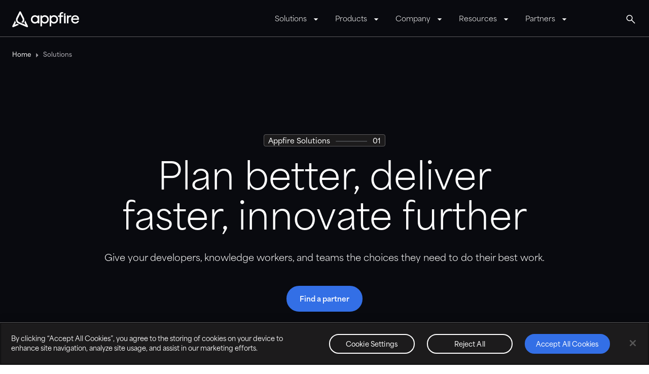

--- FILE ---
content_type: text/html; charset=utf-8
request_url: https://appfire.com/solutions
body_size: 19861
content:
<!DOCTYPE html><html lang="en" data-theme="dark" data-color-mode="inherit" data-animate-on-scroll="false"><head><meta charSet="utf-8" data-next-head=""/><meta name="viewport" content="width=device-width" data-next-head=""/><title data-next-head="">Solutions: plan better, deliver faster &amp; innovate | Appfire</title><meta name="description" content="Learn how you can give developers, knowledge workers, and teams precisely what they need to do their best work with the help of Appfire&#x27;s solutions." data-next-head=""/><link rel="canonical" href="https://appfire.com/solutions" data-next-head=""/><meta property="og:title" content="Solutions: plan better, deliver faster &amp; innovate | Appfire" data-next-head=""/><meta property="og:description" content="Learn how you can give developers, knowledge workers, and teams precisely what they need to do their best work with the help of Appfire&#x27;s solutions." data-next-head=""/><meta property="og:image:url" content="https://appfire-staging.nyc3.cdn.digitaloceanspaces.com/81b5736fdf83aff910229466673436fb.png" data-next-head=""/><meta property="og:image:width" content="972" data-next-head=""/><meta property="og:image:height" content="548" data-next-head=""/><meta property="og:image:alt" content="Horizontal image placeholder" data-next-head=""/><meta name="twitter:card" content="summary_large_image" data-next-head=""/><meta property="twitter:site" content="https://x.com/Appfire" data-next-head=""/><meta property="twitter:creator" content="@Appfire" data-next-head=""/><meta property="og:url" content="https://appfire.com/solutions" data-next-head=""/><meta property="og:site_name" content="Appfire" data-next-head=""/><meta name="robots" content="index,follow" data-next-head=""/><script type="text/javascript" src="https://cdn.cookielaw.org/consent/e275feec-f571-4291-bd26-774d0bf95c2a/OtAutoBlock.js" async=""></script><script src="https://cdn.cookielaw.org/scripttemplates/otSDKStub.js" type="text/javascript" data-domain-script="e275feec-f571-4291-bd26-774d0bf95c2a" async=""></script><script type="text/javascript">function OptanonWrapper() {}</script><link rel="preconnect" href="https://dev.visualwebsiteoptimizer.com"/><script type="text/javascript" id="vwoCode">window._vwo_code||(function(){var account_id=1038166,version=2.1,settings_tolerance=2000,hide_element='body',hide_element_style='opacity:0 !important;filter:alpha(opacity=0) !important;background:none !important',f=false,w=window,d=document,v=d.querySelector('#vwoCode'),cK='_vwo_'+account_id+'_settings',cc={};try{var c=JSON.parse(localStorage.getItem('_vwo_'+account_id+'_config'));cc=c&&typeof c==='object'?c:{}}catch(e){}var stT=cc.stT==='session'?w.sessionStorage:w.localStorage;code={nonce:v&&v.nonce,use_existing_jquery:function(){return typeof use_existing_jquery!=='undefined'?use_existing_jquery:undefined},library_tolerance:function(){return typeof library_tolerance!=='undefined'?library_tolerance:undefined},settings_tolerance:function(){return cc.sT||settings_tolerance},hide_element_style:function(){return'{'+(cc.hES||hide_element_style)+'}'},hide_element:function(){if(performance.getEntriesByName('first-contentful-paint')[0]){return''}return typeof cc.hE==='string'?cc.hE:hide_element},getVersion:function(){return version},finish:function(e){if(!f){f=true;var t=d.getElementById('_vis_opt_path_hides');if(t)t.parentNode.removeChild(t);if(e)(new Image).src='https://dev.visualwebsiteoptimizer.com/ee.gif?a='+account_id+e}},finished:function(){return f},addScript:function(e){var t=d.createElement('script');t.type='text/javascript';if(e.src){t.src=e.src}else{t.text=e.text}v&&t.setAttribute('nonce',v.nonce);d.getElementsByTagName('head')[0].appendChild(t)},load:function(e,t){var n=this.getSettings(),i=d.createElement('script'),r=this;t=t||{};if(n){i.textContent=n;d.getElementsByTagName('head')[0].appendChild(i);if(!w.VWO||VWO.caE){stT.removeItem(cK);r.load(e)}}else{var o=new XMLHttpRequest;o.open('GET',e,true);o.withCredentials=!t.dSC;o.responseType=t.responseType||'text';o.onload=function(){if(t.onloadCb){return t.onloadCb(o,e)}if(o.status===200||o.status===304){w._vwo_code.addScript({text:o.responseText})}else{w._vwo_code.finish('&e=loading_failure:'+e)}};o.onerror=function(){if(t.onerrorCb){return t.onerrorCb(e)}w._vwo_code.finish('&e=loading_failure:'+e)};o.send()}},getSettings:function(){try{var e=stT.getItem(cK);if(!e){return}e=JSON.parse(e);if(Date.now()>e.e){stT.removeItem(cK);return}return e.s}catch(e){return}},init:function(){if(d.URL.indexOf('__vwo_disable__')>-1)return;var e=this.settings_tolerance();w._vwo_settings_timer=setTimeout(function(){w._vwo_code.finish();stT.removeItem(cK)},e);var t;if(this.hide_element()!=='body'){t=d.createElement('style');var n=this.hide_element(),i=n?n+this.hide_element_style():'',r=d.getElementsByTagName('head')[0];t.setAttribute('id','_vis_opt_path_hides');v&&t.setAttribute('nonce',v.nonce);t.setAttribute('type','text/css');if(t.styleSheet)t.styleSheet.cssText=i;else t.appendChild(d.createTextNode(i));r.appendChild(t)}else{t=d.getElementsByTagName('head')[0];var i=d.createElement('div');i.style.cssText='z-index:2147483647!important;position:fixed!important;left:0!important;top:0!important;width:100%!important;height:100%!important;background:white!important;';i.setAttribute('id','_vis_opt_path_hides');i.classList.add('_vis_hide_layer');t.parentNode.insertBefore(i,t.nextSibling)}var o=window._vis_opt_url||d.URL,s='https://dev.visualwebsiteoptimizer.com/j.php?a='+account_id+'&u='+encodeURIComponent(o)+'&vn='+version;if(w.location.search.indexOf('_vwo_xhr')!==-1){this.addScript({src:s})}else{this.load(s+'&x=true')}}};w._vwo_code=code;code.init()})();(function(){var i=window;function t(){if(i._vwo_code){var e=t.hidingStyle=document.getElementById('_vis_opt_path_hides')||t.hidingStyle;if(!i._vwo_code.finished()&&!_vwo_code.libExecuted&&(!i.VWO||!VWO.dNR)){if(!document.getElementById('_vis_opt_path_hides')){document.getElementsByTagName('head')[0].appendChild(e)}requestAnimationFrame(t)}}}t()});</script><link rel="icon" type="image/png" sizes="32x32" href="/favicons/favicon-32x32.png"/><link rel="icon" type="image/png" sizes="16x16" href="/favicons/favicon-16x16.png"/><link rel="apple-touch-icon" href="/favicons/apple-touch-icon.png"/><link rel="icon" type="image/png" sizes="192x192" href="/favicons/android-chrome-192x192.png"/><link rel="icon" type="image/png" sizes="512x512" href="/favicons/android-chrome-512x512.png"/><link rel="preload" href="/_next/static/media/2c2909ba95a4fd3c-s.p.otf" as="font" type="font/otf" crossorigin="anonymous" data-next-font="size-adjust"/><link rel="preload" href="/_next/static/media/c3a36c52f9ac1726-s.p.otf" as="font" type="font/otf" crossorigin="anonymous" data-next-font="size-adjust"/><link rel="preload" href="/_next/static/media/8f2243be3590172e-s.p.woff" as="font" type="font/woff" crossorigin="anonymous" data-next-font="size-adjust"/><link rel="preload" href="/_next/static/media/234ecd359b292bf1-s.p.woff" as="font" type="font/woff" crossorigin="anonymous" data-next-font="size-adjust"/><link rel="preload" href="/_next/static/media/7ec7d873dd40cd8a-s.p.woff2" as="font" type="font/woff2" crossorigin="anonymous" data-next-font="size-adjust"/><link rel="preload" href="/_next/static/media/f1fe2c7e7e289405-s.p.woff2" as="font" type="font/woff2" crossorigin="anonymous" data-next-font="size-adjust"/><link rel="preload" href="/_next/static/media/6f368f0547fcb245-s.p.otf" as="font" type="font/otf" crossorigin="anonymous" data-next-font="size-adjust"/><link rel="preload" href="/_next/static/media/68026281b37723c4-s.p.otf" as="font" type="font/otf" crossorigin="anonymous" data-next-font="size-adjust"/><link rel="preload" href="/_next/static/media/b75a8255a16df3bb-s.p.woff" as="font" type="font/woff" crossorigin="anonymous" data-next-font="size-adjust"/><link rel="preload" href="/_next/static/media/e1ad0ef06ab72d95-s.p.woff" as="font" type="font/woff" crossorigin="anonymous" data-next-font="size-adjust"/><link rel="preload" href="/_next/static/media/3badc0c70974f98a-s.p.woff2" as="font" type="font/woff2" crossorigin="anonymous" data-next-font="size-adjust"/><link rel="preload" href="/_next/static/media/89bf0794006f2775-s.p.woff2" as="font" type="font/woff2" crossorigin="anonymous" data-next-font="size-adjust"/><link rel="preload" href="/_next/static/media/447153a2e6046bb2-s.p.otf" as="font" type="font/otf" crossorigin="anonymous" data-next-font="size-adjust"/><link rel="preload" href="/_next/static/media/6d01ee188651604d-s.p.otf" as="font" type="font/otf" crossorigin="anonymous" data-next-font="size-adjust"/><link rel="preload" href="/_next/static/media/03a7a25c38df5ede-s.p.woff" as="font" type="font/woff" crossorigin="anonymous" data-next-font="size-adjust"/><link rel="preload" href="/_next/static/media/56333f12b7e21096-s.p.woff" as="font" type="font/woff" crossorigin="anonymous" data-next-font="size-adjust"/><link rel="preload" href="/_next/static/media/3c8d434e3ada9361-s.p.woff2" as="font" type="font/woff2" crossorigin="anonymous" data-next-font="size-adjust"/><link rel="preload" href="/_next/static/media/3e4ab96878dd71ac-s.p.woff2" as="font" type="font/woff2" crossorigin="anonymous" data-next-font="size-adjust"/><link rel="preload" href="/_next/static/media/a71a8432ea507432-s.p.otf" as="font" type="font/otf" crossorigin="anonymous" data-next-font="size-adjust"/><link rel="preload" href="/_next/static/media/b5103ffd00be1e55-s.p.otf" as="font" type="font/otf" crossorigin="anonymous" data-next-font="size-adjust"/><link rel="preload" href="/_next/static/media/58244329a8775bae-s.p.woff" as="font" type="font/woff" crossorigin="anonymous" data-next-font="size-adjust"/><link rel="preload" href="/_next/static/media/10a3b536e0ef2c59-s.p.woff" as="font" type="font/woff" crossorigin="anonymous" data-next-font="size-adjust"/><link rel="preload" href="/_next/static/media/31644a84a09421a7-s.p.woff2" as="font" type="font/woff2" crossorigin="anonymous" data-next-font="size-adjust"/><link rel="preload" href="/_next/static/media/2dce4f955d338024-s.p.woff2" as="font" type="font/woff2" crossorigin="anonymous" data-next-font="size-adjust"/><script id="google-analytics" data-nscript="beforeInteractive">
                    (function(w,d,s,l,i){w[l]=w[l]||[];w[l].push({'gtm.start':
                    new Date().getTime(),event:'gtm.js'});var f=d.getElementsByTagName(s)[0],
                    j=d.createElement(s),dl=l!='dataLayer'?'&l=' + l : ''; j.setAttributeNode(d.createAttribute('data-ot-ignore'));j.async=true;j.src=
                    'https://www.googletagmanager.com/gtm.js?id='+i+dl+ '&gtm_auth=GnWmUQARb09Ikyf3VLq5uw&gtm_preview=env-1&gtm_cookies_win=x';f.parentNode.insertBefore(j,f);
                    })(window,document,'script','dataLayer','GTM-5QZ7ZHS6');
        </script><link rel="preload" href="/_next/static/css/d1cdf92dd36b2143.css" as="style"/><link rel="stylesheet" href="/_next/static/css/d1cdf92dd36b2143.css" data-n-g=""/><link rel="preload" href="/_next/static/css/f37e224c14bd7b6d.css" as="style"/><link rel="stylesheet" href="/_next/static/css/f37e224c14bd7b6d.css" data-n-p=""/><noscript data-n-css=""></noscript><script defer="" nomodule="" src="/_next/static/chunks/polyfills-42372ed130431b0a.js"></script><script src="/_next/static/chunks/webpack-ba4a196576a17a6d.js" defer=""></script><script src="/_next/static/chunks/framework-ecbd2add70fc087f.js" defer=""></script><script src="/_next/static/chunks/main-1798f8eb246b72ea.js" defer=""></script><script src="/_next/static/chunks/pages/_app-646b83517f49dc85.js" defer=""></script><script src="/_next/static/chunks/69b51223-430cdb14821c293e.js" defer=""></script><script src="/_next/static/chunks/9683b92d-51ed1bc5d6fc5932.js" defer=""></script><script src="/_next/static/chunks/820-9238a00e7a101801.js" defer=""></script><script src="/_next/static/chunks/3460-d54b70be083ae66f.js" defer=""></script><script src="/_next/static/chunks/pages/%5B...slug%5D-c64670f6793c5ef2.js" defer=""></script><script src="/_next/static/QHiBQRBA-WUurbwf7x6_x/_buildManifest.js" defer=""></script><script src="/_next/static/QHiBQRBA-WUurbwf7x6_x/_ssgManifest.js" defer=""></script><style id="__jsx-544548578">html{font-family:'areaNormal', 'areaNormal Fallback'}</style></head><body><noscript><iframe src="https://www.googletagmanager.com/ns.html?id=GTM-5QZ7ZHS6&amp;gtm_auth=GnWmUQARb09Ikyf3VLq5uw&amp;gtm_preview=env-1&amp;gtm_cookies_win=x" height="0" width="0" style="display:none;visibility:hidden"></iframe></noscript><div id="__next"><main><div class="dark-bg Navigation_navigation-spacer__pr8Ni"></div><nav class="Navigation_navigation__g5fIL w-100 dark-bg light-txt Navigation_show__Opu2t"><div class="Navigation_navigation--var__y_1nS d-none d-md-block Navigation_navigation--border-no-modal__PPfc7"><div class="grid h-100"><div class="row align-items-center h-100"><div class="column-2"><a class="float-start Navigation_navigation--logo__Dx_Sg" aria-label="Appfire Home" href="/"><svg xmlns="http://www.w3.org/2000/svg" data-name="Layer 1" viewBox="0 0 1660 400"><path fill="#fff" d="m390.64 366.377-69.575-139.145c-1.174 9.413-3.137 18.799-6.653 27.423-3.136 8.635-7.445 16.834-12.486 24.678l28.148 56.428-159.9-67.029c-15.622-6.672-27.374-18.8-33.63-34.886-5.876-16.085-5.085-33.316 2.74-48.228L197.15 69.187l57.868 116.035c7.443 15.308 8.615 32.525 2.74 48.23-9.81 26.848-32.786 34.653-34.407 35.28l44.944 18.8a104.3 104.3 0 0 0 27.372-39.99c9.789-26.247 8.22-55.634-4.307-80.752L215.117 15.22c-3.135-7.069-10.183-11.38-17.966-11.38s-14.83 4.311-17.966 11.38l-75.834 152.05c-12.486 25.076-14.054 54.463-4.308 80.755 9.789 26.249 30.113 47.436 55.904 58.39l209.888 88.176c2.346 1.174 5.086 1.569 7.826 1.569 5.479 0 10.96-2.36 14.844-6.276 5.48-6.67 6.653-16.086 3.135-23.507"></path><path fill="#fff" d="m122.888 311.123-58.659 24.68 28.15-56.03c-5.085-7.847-9.393-16.088-12.486-24.681-3.135-9.032-5.48-18.404-6.652-27.423L3.664 366.377c-3.913 7.464-2.345 16.834 3.135 22.716 3.913 4.31 9.393 6.276 14.831 6.276 2.74 0 5.48-.397 7.84-1.569l141.101-59.17-24.237-10.206c-8.22-3.137-16.017-7.802-23.446-13.3ZM632.535 105.472v25.105c-16.555-19.012-41.269-29.848-68.37-29.848-56.634 0-99.355 44.265-99.355 103s42.72 102.209 99.355 102.209c27.101 0 51.787-10.836 68.37-29.847v25.09h39.304V105.473zm-64.806 163.096c-36.702 0-64.403-28.045-64.403-65.24s28.29-65.643 64.403-65.643 64.805 28.218 64.805 65.642-27.263 65.24-64.805 65.24M808.978 100.729c-27.195 0-52.187 10.876-69.13 29.902v-25.159h-38.516v270.13h38.516v-99.579c16.943 19.054 41.935 29.915 69.13 29.915 56.875 0 99.77-44.29 99.77-102.998s-42.895-102.211-99.77-102.211m-3.564 37.37c36.94 0 64.804 28.219 64.804 65.642s-28.464 65.242-64.804 65.242-65.566-28.045-65.566-65.242 27.57-65.642 65.566-65.642M1037.627 100.729c-27.194 0-52.189 10.876-69.157 29.902v-25.159h-38.49v270.13h38.49v-99.579c16.968 19.054 41.963 29.915 69.157 29.915 56.874 0 99.77-44.29 99.77-102.998s-42.896-102.211-99.77-102.211m-3.565 37.37c36.942 0 64.805 28.219 64.805 65.642s-28.464 65.242-64.805 65.242-65.592-28.045-65.592-65.242 27.597-65.642 65.592-65.642M1240.688 23.957h22.228v32.614h-17.876c-20.453 0-29.985 9.513-29.985 30.008v18.893h47.86v34.19h-47.86v161.52h-38.904V139.675h-38.759v-34.19h38.759V88.957c0-43.744 21.094-65.001 64.537-65.001M1465.845 105.471v34.19h-23.016c-28.464 0-45.42 18.171-45.42 48.62v112.9h-38.904v-195.71h38.904v23.101c11.615-15.111 27.798-23.1 47.009-23.1zM1563.914 100.729c-55.66 0-100.926 46.738-100.926 104.19s43.03 101.034 100.144 101.034c46.353 0 83.895-26.641 93.39-66.282l.36-1.55h-38.545l-.266.934c-5.302 19.733-27.103 33.509-52.977 33.509-34.431 0-60.665-24.611-64.284-60.017h156.325l.187-1.055c1.187-6.841 1.187-12.386 1.187-16.447 0-53.738-40.66-94.316-94.595-94.316Zm.006 33.804c29.225 0 52.547 19.414 54.818 45.36h-114.844c8.438-27.216 32.35-45.36 60.026-45.36M1326.173 105.471h-38.932v195.71h38.932zM1326.173 56.57v7.55c0 22.259-19.467 41.351-38.932 41.351v-48.9z"></path></svg></a></div><div class="column-9"><div class="d-flex align-items-center justify-content-end"><ul class="d-flex"><li class="NavigationItem_navigation-item__Eb7yq body font-weight--semi-bold "><a href="#" tabindex="0" data-nav-id="navigation-item-0" aria-haspopup="true" aria-expanded="false"><span>Solutions</span><svg xmlns="http://www.w3.org/2000/svg" width="24" height="24" fill="none" viewBox="0 0 24 24"><path fill="currentColor" d="M12 14.654 7.598 10.25h8.807z"></path></svg></a></li><li class="NavigationItem_navigation-item__Eb7yq body font-weight--semi-bold "><a href="#" tabindex="0" data-nav-id="navigation-item-1" aria-haspopup="true" aria-expanded="false"><span>Products</span><svg xmlns="http://www.w3.org/2000/svg" width="24" height="24" fill="none" viewBox="0 0 24 24"><path fill="currentColor" d="M12 14.654 7.598 10.25h8.807z"></path></svg></a></li><li class="NavigationItem_navigation-item__Eb7yq body font-weight--semi-bold "><a href="#" tabindex="0" data-nav-id="navigation-item-2" aria-haspopup="true" aria-expanded="false"><span>Company</span><svg xmlns="http://www.w3.org/2000/svg" width="24" height="24" fill="none" viewBox="0 0 24 24"><path fill="currentColor" d="M12 14.654 7.598 10.25h8.807z"></path></svg></a></li><li class="NavigationItem_navigation-item__Eb7yq body font-weight--semi-bold "><a href="#" tabindex="0" data-nav-id="navigation-item-3" aria-haspopup="true" aria-expanded="false"><span>Resources</span><svg xmlns="http://www.w3.org/2000/svg" width="24" height="24" fill="none" viewBox="0 0 24 24"><path fill="currentColor" d="M12 14.654 7.598 10.25h8.807z"></path></svg></a></li><li class="NavigationItem_navigation-item__Eb7yq body font-weight--semi-bold "><a href="#" tabindex="0" data-nav-id="navigation-item-4" aria-haspopup="true" aria-expanded="false"><span>Partners</span><svg xmlns="http://www.w3.org/2000/svg" width="24" height="24" fill="none" viewBox="0 0 24 24"><path fill="currentColor" d="M12 14.654 7.598 10.25h8.807z"></path></svg></a></li></ul></div></div><div class="column-1 d-flex justify-content-end"><button aria-label="Global Search" name="global-search" class="Navigation_navigation--search-button__lvJds float-end"><svg xmlns="http://www.w3.org/2000/svg" width="24" height="24" fill="none" viewBox="0 0 24 24" class="d-none d-md-block"><path fill="#121213" d="m19.543 20.577-6.281-6.28q-.75.618-1.725.968t-2.017.35q-2.565 0-4.34-1.775-1.776-1.776-1.776-4.338 0-2.565 1.776-4.34 1.775-1.777 4.338-1.777t4.34 1.775 1.777 4.34q0 1.071-.36 2.046-.36.976-.96 1.696l6.281 6.281zM9.52 14.115q1.933 0 3.274-1.341T14.135 9.5t-1.341-3.274T9.52 4.885t-3.274 1.34Q4.904 7.569 4.904 9.5q0 1.933 1.342 3.274 1.34 1.341 3.274 1.341"></path></svg><svg xmlns="http://www.w3.org/2000/svg" width="24" height="24" fill="none" viewBox="0 0 24 24" class="d-block d-md-none"><path fill="#121213" d="m19.543 20.577-6.281-6.28q-.75.618-1.725.968t-2.017.35q-2.565 0-4.34-1.775-1.776-1.776-1.776-4.338 0-2.565 1.776-4.34 1.775-1.777 4.338-1.777t4.34 1.775 1.777 4.34q0 1.071-.36 2.046-.36.976-.96 1.696l6.281 6.281zM9.52 14.115q1.933 0 3.274-1.341T14.135 9.5t-1.341-3.274T9.52 4.885t-3.274 1.34Q4.904 7.569 4.904 9.5q0 1.933 1.342 3.274 1.34 1.341 3.274 1.341"></path></svg></button></div></div></div></div><div class="Box-sc-n2zjnd-0 eTGreU w-100 d-block d-md-none dark-bg NavigationMobile_navigation-mobile__snCp_"><div class="Box-sc-n2zjnd-0 eTGreU grid "><div class="d-flex justify-content-between align-items-center"><div class="d-flex align-items-center NavigationMobile_logo-container__gnceQ"><a aria-label="Appfire Home" class="d-block NavigationMobile_logo__zXd_E NavigationMobile_active__OSpcR" href="/"><svg xmlns="http://www.w3.org/2000/svg" data-name="Layer 1" viewBox="0 0 1660 400"><path fill="#fff" d="m390.64 366.377-69.575-139.145c-1.174 9.413-3.137 18.799-6.653 27.423-3.136 8.635-7.445 16.834-12.486 24.678l28.148 56.428-159.9-67.029c-15.622-6.672-27.374-18.8-33.63-34.886-5.876-16.085-5.085-33.316 2.74-48.228L197.15 69.187l57.868 116.035c7.443 15.308 8.615 32.525 2.74 48.23-9.81 26.848-32.786 34.653-34.407 35.28l44.944 18.8a104.3 104.3 0 0 0 27.372-39.99c9.789-26.247 8.22-55.634-4.307-80.752L215.117 15.22c-3.135-7.069-10.183-11.38-17.966-11.38s-14.83 4.311-17.966 11.38l-75.834 152.05c-12.486 25.076-14.054 54.463-4.308 80.755 9.789 26.249 30.113 47.436 55.904 58.39l209.888 88.176c2.346 1.174 5.086 1.569 7.826 1.569 5.479 0 10.96-2.36 14.844-6.276 5.48-6.67 6.653-16.086 3.135-23.507"></path><path fill="#fff" d="m122.888 311.123-58.659 24.68 28.15-56.03c-5.085-7.847-9.393-16.088-12.486-24.681-3.135-9.032-5.48-18.404-6.652-27.423L3.664 366.377c-3.913 7.464-2.345 16.834 3.135 22.716 3.913 4.31 9.393 6.276 14.831 6.276 2.74 0 5.48-.397 7.84-1.569l141.101-59.17-24.237-10.206c-8.22-3.137-16.017-7.802-23.446-13.3ZM632.535 105.472v25.105c-16.555-19.012-41.269-29.848-68.37-29.848-56.634 0-99.355 44.265-99.355 103s42.72 102.209 99.355 102.209c27.101 0 51.787-10.836 68.37-29.847v25.09h39.304V105.473zm-64.806 163.096c-36.702 0-64.403-28.045-64.403-65.24s28.29-65.643 64.403-65.643 64.805 28.218 64.805 65.642-27.263 65.24-64.805 65.24M808.978 100.729c-27.195 0-52.187 10.876-69.13 29.902v-25.159h-38.516v270.13h38.516v-99.579c16.943 19.054 41.935 29.915 69.13 29.915 56.875 0 99.77-44.29 99.77-102.998s-42.895-102.211-99.77-102.211m-3.564 37.37c36.94 0 64.804 28.219 64.804 65.642s-28.464 65.242-64.804 65.242-65.566-28.045-65.566-65.242 27.57-65.642 65.566-65.642M1037.627 100.729c-27.194 0-52.189 10.876-69.157 29.902v-25.159h-38.49v270.13h38.49v-99.579c16.968 19.054 41.963 29.915 69.157 29.915 56.874 0 99.77-44.29 99.77-102.998s-42.896-102.211-99.77-102.211m-3.565 37.37c36.942 0 64.805 28.219 64.805 65.642s-28.464 65.242-64.805 65.242-65.592-28.045-65.592-65.242 27.597-65.642 65.592-65.642M1240.688 23.957h22.228v32.614h-17.876c-20.453 0-29.985 9.513-29.985 30.008v18.893h47.86v34.19h-47.86v161.52h-38.904V139.675h-38.759v-34.19h38.759V88.957c0-43.744 21.094-65.001 64.537-65.001M1465.845 105.471v34.19h-23.016c-28.464 0-45.42 18.171-45.42 48.62v112.9h-38.904v-195.71h38.904v23.101c11.615-15.111 27.798-23.1 47.009-23.1zM1563.914 100.729c-55.66 0-100.926 46.738-100.926 104.19s43.03 101.034 100.144 101.034c46.353 0 83.895-26.641 93.39-66.282l.36-1.55h-38.545l-.266.934c-5.302 19.733-27.103 33.509-52.977 33.509-34.431 0-60.665-24.611-64.284-60.017h156.325l.187-1.055c1.187-6.841 1.187-12.386 1.187-16.447 0-53.738-40.66-94.316-94.595-94.316Zm.006 33.804c29.225 0 52.547 19.414 54.818 45.36h-114.844c8.438-27.216 32.35-45.36 60.026-45.36M1326.173 105.471h-38.932v195.71h38.932zM1326.173 56.57v7.55c0 22.259-19.467 41.351-38.932 41.351v-48.9z"></path></svg></a><button class="body font-weight-semi-bold NavigationMobile_go-back-button__eo4H4"><svg xmlns="http://www.w3.org/2000/svg" width="24" height="24" fill="none" viewBox="0 0 24 24"><path fill="currentColor" d="M12 14.654 7.598 10.25h8.807z"></path></svg><span class="fixed-font-alignment">Back</span></button></div><div class="d-flex align-items-center"><div class="NavigationMobile_search-container__2n_Lm"><button aria-label="Global Search" name="global-search" class="Navigation_navigation--search-button__lvJds float-end"><svg xmlns="http://www.w3.org/2000/svg" width="24" height="24" fill="none" viewBox="0 0 24 24" class="d-none d-md-block"><path fill="#121213" d="m19.543 20.577-6.281-6.28q-.75.618-1.725.968t-2.017.35q-2.565 0-4.34-1.775-1.776-1.776-1.776-4.338 0-2.565 1.776-4.34 1.775-1.777 4.338-1.777t4.34 1.775 1.777 4.34q0 1.071-.36 2.046-.36.976-.96 1.696l6.281 6.281zM9.52 14.115q1.933 0 3.274-1.341T14.135 9.5t-1.341-3.274T9.52 4.885t-3.274 1.34Q4.904 7.569 4.904 9.5q0 1.933 1.342 3.274 1.34 1.341 3.274 1.341"></path></svg><svg xmlns="http://www.w3.org/2000/svg" width="24" height="24" fill="none" viewBox="0 0 24 24" class="d-block d-md-none"><path fill="#121213" d="m19.543 20.577-6.281-6.28q-.75.618-1.725.968t-2.017.35q-2.565 0-4.34-1.775-1.776-1.776-1.776-4.338 0-2.565 1.776-4.34 1.775-1.777 4.338-1.777t4.34 1.775 1.777 4.34q0 1.071-.36 2.046-.36.976-.96 1.696l6.281 6.281zM9.52 14.115q1.933 0 3.274-1.341T14.135 9.5t-1.341-3.274T9.52 4.885t-3.274 1.34Q4.904 7.569 4.904 9.5q0 1.933 1.342 3.274 1.34 1.341 3.274 1.341"></path></svg></button></div><div class="NavigationMobile_actionable-container__n3JRU"><button aria-label="Open Navigation" class="NavigationMobile_action-button__CER5x"><svg xmlns="http://www.w3.org/2000/svg" width="24" height="24" fill="none" viewBox="0 0 24 24" class="NavigationMobile_close-icon__iBmyF"><path fill="currentColor" d="M6.4 18.653 5.346 17.6l5.6-5.6-5.6-5.6L6.4 5.346l5.6 5.6 5.6-5.6L18.653 6.4l-5.6 5.6 5.6 5.6-1.053 1.053-5.6-5.6z"></path></svg><div class="Box-sc-n2zjnd-0 eTGreU d-flex flex-column justify-content-between HamburgerIcon_hamburger-icon__lqfzX NavigationMobile_hamburger-icon__ddKxn NavigationMobile_active__OSpcR"><span class="Text-sc-5bxhui-0 TcRdY HamburgerIcon_line-one__Ce6Jv"></span><span class="Text-sc-5bxhui-0 TcRdY HamburgerIcon_line-two__U5_hO"></span><span class="Text-sc-5bxhui-0 TcRdY HamburgerIcon_line-three__s_FBO"></span></div></button></div></div></div></div></div><div class="MobileNavigationModal_mobile-navigation-modal__gjJCo"><div class="MobileNavigationModal_modal-content__y_xVy"><div class="Box-sc-n2zjnd-0 eTGreU grid undefined"><div class="Box-sc-n2zjnd-0 eTGreU row "><div class="Box-sc-n2zjnd-0 eTGreU column-12 "><button class="w-100 d-flex justify-content-between font-weight-semi-bold body align-items-center MobileNavigationModal_main-navigation-item__QvesN">Solutions<svg xmlns="http://www.w3.org/2000/svg" width="24" height="24" fill="none" viewBox="0 0 24 24"><path fill="currentColor" d="M12 14.654 7.598 10.25h8.807z"></path></svg></button></div></div><div class="Box-sc-n2zjnd-0 eTGreU row "><div class="Box-sc-n2zjnd-0 eTGreU column-12 "><button class="w-100 d-flex justify-content-between font-weight-semi-bold body align-items-center MobileNavigationModal_main-navigation-item__QvesN">Products<svg xmlns="http://www.w3.org/2000/svg" width="24" height="24" fill="none" viewBox="0 0 24 24"><path fill="currentColor" d="M12 14.654 7.598 10.25h8.807z"></path></svg></button></div></div><div class="Box-sc-n2zjnd-0 eTGreU row "><div class="Box-sc-n2zjnd-0 eTGreU column-12 "><button class="w-100 d-flex justify-content-between font-weight-semi-bold body align-items-center MobileNavigationModal_main-navigation-item__QvesN">Company<svg xmlns="http://www.w3.org/2000/svg" width="24" height="24" fill="none" viewBox="0 0 24 24"><path fill="currentColor" d="M12 14.654 7.598 10.25h8.807z"></path></svg></button></div></div><div class="Box-sc-n2zjnd-0 eTGreU row "><div class="Box-sc-n2zjnd-0 eTGreU column-12 "><button class="w-100 d-flex justify-content-between font-weight-semi-bold body align-items-center MobileNavigationModal_main-navigation-item__QvesN">Resources<svg xmlns="http://www.w3.org/2000/svg" width="24" height="24" fill="none" viewBox="0 0 24 24"><path fill="currentColor" d="M12 14.654 7.598 10.25h8.807z"></path></svg></button></div></div><div class="Box-sc-n2zjnd-0 eTGreU row "><div class="Box-sc-n2zjnd-0 eTGreU column-12 "><button class="w-100 d-flex justify-content-between font-weight-semi-bold body align-items-center MobileNavigationModal_main-navigation-item__QvesN">Partners<svg xmlns="http://www.w3.org/2000/svg" width="24" height="24" fill="none" viewBox="0 0 24 24"><path fill="currentColor" d="M12 14.654 7.598 10.25h8.807z"></path></svg></button></div></div></div></div><div class="MobileNavigationModal_sub-navigation-container__XGh8F MobileNavigationModal_hide-overlay__OeVwS"><div class="MobileSubnavigationModal_mobile-sub-navigation-modal__9nP_E"><div class="Box-sc-n2zjnd-0 eTGreU grid d-flex flex-column justify-content-between MobileSubnavigationModal_container__rzSv8"><div class="Box-sc-n2zjnd-0 eTGreU row "><div class="Box-sc-n2zjnd-0 eTGreU column-12 "><ul><li class="column-12 column-md-4 d-flex flex-column light-txt NavigationModalItem_navigation-modal-item__5D2HU NavigationModalItem_has-children__pRSZI"><a class="d-flex NavigationModalItem_anchor__5U1nQ" target="_self" href="/solutions/itsm"><div class="Box-sc-n2zjnd-0 eTGreU"><p class="Text-sc-5bxhui-0 TcRdY undefined body large font-weight-medium">IT Service Management</p><p class="Text-sc-5bxhui-0 TcRdY NavigationModalItem_description__Fpmfo body">Make ITSM service flow with tools for JSM teams. </p></div></a><ul class="NavigationModalItem_navigation-item-children__AYwDK d-flex flex-column"><li class=""><a class="d-flex align-items-center NavigationModalSubItem_navigation-modal-sub-item__lB4w_" target="_self" href="/solutions/itsm/change-management"><img alt="Change management icon" loading="lazy" width="18" height="18" decoding="async" data-nimg="1" class="NavigationModalSubItem_img__MhE4d" style="color:transparent" src="https://appfire-staging.nyc3.cdn.digitaloceanspaces.com/a9c7981d353f05027fff13dd5be520c1.svg"/><div class="Box-sc-n2zjnd-0 eTGreU NavigationModalSubItem_content-parent__kYkAZ"><div class="Box-sc-n2zjnd-0 eTGreU d-flex"><span class="Text-sc-5bxhui-0 TcRdY NavigationModalSubItem_title__rwcrE caption font-weight-semi-bold position-relative">Change management</span></div></div></a></li><li class=""><a class="d-flex align-items-center NavigationModalSubItem_navigation-modal-sub-item__lB4w_" target="_self" href="/solutions/itsm/incident-management"><img alt="Incident management icon" loading="lazy" width="18" height="18" decoding="async" data-nimg="1" class="NavigationModalSubItem_img__MhE4d" style="color:transparent" src="https://appfire-staging.nyc3.cdn.digitaloceanspaces.com/a9c7981d353f05027fff13dd5be520c1.svg"/><div class="Box-sc-n2zjnd-0 eTGreU NavigationModalSubItem_content-parent__kYkAZ"><div class="Box-sc-n2zjnd-0 eTGreU d-flex"><span class="Text-sc-5bxhui-0 TcRdY NavigationModalSubItem_title__rwcrE caption font-weight-semi-bold position-relative">Incident management</span></div></div></a></li><li class=""><a class="d-flex align-items-center NavigationModalSubItem_navigation-modal-sub-item__lB4w_" target="_self" href="/solutions/itsm/knowledge-management"><img alt="Knowledge management icon" loading="lazy" width="18" height="18" decoding="async" data-nimg="1" class="NavigationModalSubItem_img__MhE4d" style="color:transparent" src="https://appfire-staging.nyc3.cdn.digitaloceanspaces.com/a9c7981d353f05027fff13dd5be520c1.svg"/><div class="Box-sc-n2zjnd-0 eTGreU NavigationModalSubItem_content-parent__kYkAZ"><div class="Box-sc-n2zjnd-0 eTGreU d-flex"><span class="Text-sc-5bxhui-0 TcRdY NavigationModalSubItem_title__rwcrE caption font-weight-semi-bold position-relative">Knowledge management</span></div></div></a></li></ul></li><li class="column-12 column-md-4 d-flex flex-column light-txt NavigationModalItem_navigation-modal-item__5D2HU NavigationModalItem_has-children__pRSZI"><a class="d-flex NavigationModalItem_anchor__5U1nQ" target="_self" href="/solutions/migrate-manage"><div class="Box-sc-n2zjnd-0 eTGreU"><p class="Text-sc-5bxhui-0 TcRdY undefined body large font-weight-medium">Migrate and Manage</p><p class="Text-sc-5bxhui-0 TcRdY NavigationModalItem_description__Fpmfo body">Move, modify, and regulate processes across Jira.</p></div></a><ul class="NavigationModalItem_navigation-item-children__AYwDK d-flex flex-column"><li class=""><a class="d-flex align-items-center NavigationModalSubItem_navigation-modal-sub-item__lB4w_" target="_self" href="/solutions/migrate-manage/consolidate-split-jira-instances"><img alt="Consolidate or split Jira instances icon" loading="lazy" width="18" height="18" decoding="async" data-nimg="1" class="NavigationModalSubItem_img__MhE4d" style="color:transparent" src="https://appfire-staging.nyc3.cdn.digitaloceanspaces.com/a9c7981d353f05027fff13dd5be520c1.svg"/><div class="Box-sc-n2zjnd-0 eTGreU NavigationModalSubItem_content-parent__kYkAZ"><div class="Box-sc-n2zjnd-0 eTGreU d-flex"><span class="Text-sc-5bxhui-0 TcRdY NavigationModalSubItem_title__rwcrE caption font-weight-semi-bold position-relative">Consolidate or split Jira instances</span></div></div></a></li><li class=""><a class="d-flex align-items-center NavigationModalSubItem_navigation-modal-sub-item__lB4w_" target="_self" href="/solutions/migrate-manage/jira-cleanup-optimization"><img alt="Jira cleanup or optimization icon" loading="lazy" width="18" height="18" decoding="async" data-nimg="1" class="NavigationModalSubItem_img__MhE4d" style="color:transparent" src="https://appfire-staging.nyc3.cdn.digitaloceanspaces.com/a9c7981d353f05027fff13dd5be520c1.svg"/><div class="Box-sc-n2zjnd-0 eTGreU NavigationModalSubItem_content-parent__kYkAZ"><div class="Box-sc-n2zjnd-0 eTGreU d-flex"><span class="Text-sc-5bxhui-0 TcRdY NavigationModalSubItem_title__rwcrE caption font-weight-semi-bold position-relative">Jira cleanup or optimization</span></div></div></a></li><li class=""><a class="d-flex align-items-center NavigationModalSubItem_navigation-modal-sub-item__lB4w_" target="_self" href="/solutions/migrate-manage/cloud-migration"><img alt="Cloud migration icon" loading="lazy" width="18" height="18" decoding="async" data-nimg="1" class="NavigationModalSubItem_img__MhE4d" style="color:transparent" src="https://appfire-staging.nyc3.cdn.digitaloceanspaces.com/a9c7981d353f05027fff13dd5be520c1.svg"/><div class="Box-sc-n2zjnd-0 eTGreU NavigationModalSubItem_content-parent__kYkAZ"><div class="Box-sc-n2zjnd-0 eTGreU d-flex"><span class="Text-sc-5bxhui-0 TcRdY NavigationModalSubItem_title__rwcrE caption font-weight-semi-bold position-relative">Cloud migration</span></div></div></a></li></ul></li><li class="column-12 column-md-4 d-flex flex-column light-txt NavigationModalItem_navigation-modal-item__5D2HU NavigationModalItem_has-children__pRSZI"><a class="d-flex NavigationModalItem_anchor__5U1nQ" target="_self" href="/solutions/workflow-automation"><div class="Box-sc-n2zjnd-0 eTGreU"><p class="Text-sc-5bxhui-0 TcRdY undefined body large font-weight-medium">Workflow and Automation</p><p class="Text-sc-5bxhui-0 TcRdY NavigationModalItem_description__Fpmfo body">Customize and automate your Atlassian tech stack. </p></div></a><ul class="NavigationModalItem_navigation-item-children__AYwDK d-flex flex-column"><li class=""><a class="d-flex align-items-center NavigationModalSubItem_navigation-modal-sub-item__lB4w_" target="_self" href="/solutions/workflow-automation/governance-security"><img alt="Establish governance and security icon" loading="lazy" width="18" height="18" decoding="async" data-nimg="1" class="NavigationModalSubItem_img__MhE4d" style="color:transparent" src="https://appfire-staging.nyc3.cdn.digitaloceanspaces.com/a9c7981d353f05027fff13dd5be520c1.svg"/><div class="Box-sc-n2zjnd-0 eTGreU NavigationModalSubItem_content-parent__kYkAZ"><div class="Box-sc-n2zjnd-0 eTGreU d-flex"><span class="Text-sc-5bxhui-0 TcRdY NavigationModalSubItem_title__rwcrE caption font-weight-semi-bold position-relative">Establish governance and security</span></div></div></a></li><li class=""><a class="d-flex align-items-center NavigationModalSubItem_navigation-modal-sub-item__lB4w_" target="_self" href="/solutions/workflow-automation/scalable-repeatable-processes"><img alt="Create scalable, repeatable processes icon" loading="lazy" width="18" height="18" decoding="async" data-nimg="1" class="NavigationModalSubItem_img__MhE4d" style="color:transparent" src="https://appfire-staging.nyc3.cdn.digitaloceanspaces.com/a9c7981d353f05027fff13dd5be520c1.svg"/><div class="Box-sc-n2zjnd-0 eTGreU NavigationModalSubItem_content-parent__kYkAZ"><div class="Box-sc-n2zjnd-0 eTGreU d-flex"><span class="Text-sc-5bxhui-0 TcRdY NavigationModalSubItem_title__rwcrE caption font-weight-semi-bold position-relative">Create scalable, repeatable processes</span></div></div></a></li><li class=""><a class="d-flex align-items-center NavigationModalSubItem_navigation-modal-sub-item__lB4w_" target="_self" href="/solutions/workflow-automation/make-jira-work"><img alt="Make your Jira instance work the way you work icon" loading="lazy" width="18" height="18" decoding="async" data-nimg="1" class="NavigationModalSubItem_img__MhE4d" style="color:transparent" src="https://appfire-staging.nyc3.cdn.digitaloceanspaces.com/a9c7981d353f05027fff13dd5be520c1.svg"/><div class="Box-sc-n2zjnd-0 eTGreU NavigationModalSubItem_content-parent__kYkAZ"><div class="Box-sc-n2zjnd-0 eTGreU d-flex"><span class="Text-sc-5bxhui-0 TcRdY NavigationModalSubItem_title__rwcrE caption font-weight-semi-bold position-relative">Make your Jira instance work the way you work</span></div></div></a></li></ul></li><li class="column-12 column-md-4 d-flex flex-column light-txt NavigationModalItem_navigation-modal-item__5D2HU NavigationModalItem_has-children__pRSZI"><a class="d-flex NavigationModalItem_anchor__5U1nQ" target="_self" href="/solutions/agile-work-management"><div class="Box-sc-n2zjnd-0 eTGreU"><p class="Text-sc-5bxhui-0 TcRdY undefined body large font-weight-medium">Agile Work Management</p><p class="Text-sc-5bxhui-0 TcRdY NavigationModalItem_description__Fpmfo body">Scale Agile practices and empower agile teams. </p></div></a><ul class="NavigationModalItem_navigation-item-children__AYwDK d-flex flex-column"><li class=""><a class="d-flex align-items-center NavigationModalSubItem_navigation-modal-sub-item__lB4w_" target="_self" href="/solutions/agile-at-scale/visibility-reporting"><img alt="Visibility and reporting icon" loading="lazy" width="18" height="18" decoding="async" data-nimg="1" class="NavigationModalSubItem_img__MhE4d" style="color:transparent" src="https://appfire-staging.nyc3.cdn.digitaloceanspaces.com/a9c7981d353f05027fff13dd5be520c1.svg"/><div class="Box-sc-n2zjnd-0 eTGreU NavigationModalSubItem_content-parent__kYkAZ"><div class="Box-sc-n2zjnd-0 eTGreU d-flex"><span class="Text-sc-5bxhui-0 TcRdY NavigationModalSubItem_title__rwcrE caption font-weight-semi-bold position-relative">Visibility and reporting</span></div></div></a></li><li class=""><a class="d-flex align-items-center NavigationModalSubItem_navigation-modal-sub-item__lB4w_" target="_self" href="/solutions/agile-work-management/planning-coordination"><img alt="Planning and coordination icon" loading="lazy" width="18" height="18" decoding="async" data-nimg="1" class="NavigationModalSubItem_img__MhE4d" style="color:transparent" src="https://appfire-staging.nyc3.cdn.digitaloceanspaces.com/a9c7981d353f05027fff13dd5be520c1.svg"/><div class="Box-sc-n2zjnd-0 eTGreU NavigationModalSubItem_content-parent__kYkAZ"><div class="Box-sc-n2zjnd-0 eTGreU d-flex"><span class="Text-sc-5bxhui-0 TcRdY NavigationModalSubItem_title__rwcrE caption font-weight-semi-bold position-relative">Planning and coordination</span></div></div></a></li><li class=""><a class="d-flex align-items-center NavigationModalSubItem_navigation-modal-sub-item__lB4w_" target="_self" href="/solutions/agile-at-scale/strategic-vision"><img alt="Strategic vision icon" loading="lazy" width="18" height="18" decoding="async" data-nimg="1" class="NavigationModalSubItem_img__MhE4d" style="color:transparent" src="https://appfire-staging.nyc3.cdn.digitaloceanspaces.com/a9c7981d353f05027fff13dd5be520c1.svg"/><div class="Box-sc-n2zjnd-0 eTGreU NavigationModalSubItem_content-parent__kYkAZ"><div class="Box-sc-n2zjnd-0 eTGreU d-flex"><span class="Text-sc-5bxhui-0 TcRdY NavigationModalSubItem_title__rwcrE caption font-weight-semi-bold position-relative">Strategic vision</span></div></div></a></li></ul></li><li class="column-12 column-md-4 d-flex flex-column light-txt NavigationModalItem_navigation-modal-item__5D2HU NavigationModalItem_has-children__pRSZI"><a class="d-flex NavigationModalItem_anchor__5U1nQ" target="_self" href="/solutions/knowledge-management"><div class="Box-sc-n2zjnd-0 eTGreU"><p class="Text-sc-5bxhui-0 TcRdY undefined body large font-weight-medium">Knowledge Management</p><p class="Text-sc-5bxhui-0 TcRdY NavigationModalItem_description__Fpmfo body">Enhance productivity across sales, support, and development.</p></div></a><ul class="NavigationModalItem_navigation-item-children__AYwDK d-flex flex-column"><li class=""><a class="d-flex align-items-center NavigationModalSubItem_navigation-modal-sub-item__lB4w_" target="_self" href="/solutions/knowledge-management/regulatory-compliance"><img alt="Regulatory compliance icon" loading="lazy" width="18" height="18" decoding="async" data-nimg="1" class="NavigationModalSubItem_img__MhE4d" style="color:transparent" src="https://appfire-staging.nyc3.cdn.digitaloceanspaces.com/a9c7981d353f05027fff13dd5be520c1.svg"/><div class="Box-sc-n2zjnd-0 eTGreU NavigationModalSubItem_content-parent__kYkAZ"><div class="Box-sc-n2zjnd-0 eTGreU d-flex"><span class="Text-sc-5bxhui-0 TcRdY NavigationModalSubItem_title__rwcrE caption font-weight-semi-bold position-relative">Regulatory compliance</span></div></div></a></li><li class=""><a class="d-flex align-items-center NavigationModalSubItem_navigation-modal-sub-item__lB4w_" target="_self" href="/solutions/knowledge-management/internal-knowledge-base"><img alt="Internal knowledge base icon" loading="lazy" width="18" height="18" decoding="async" data-nimg="1" class="NavigationModalSubItem_img__MhE4d" style="color:transparent" src="https://appfire-staging.nyc3.cdn.digitaloceanspaces.com/a9c7981d353f05027fff13dd5be520c1.svg"/><div class="Box-sc-n2zjnd-0 eTGreU NavigationModalSubItem_content-parent__kYkAZ"><div class="Box-sc-n2zjnd-0 eTGreU d-flex"><span class="Text-sc-5bxhui-0 TcRdY NavigationModalSubItem_title__rwcrE caption font-weight-semi-bold position-relative">Internal knowledge base</span></div></div></a></li><li class=""><a class="d-flex align-items-center NavigationModalSubItem_navigation-modal-sub-item__lB4w_" target="_self" href="/solutions/knowledge-management/external-knowledge-base"><img alt="External knowledge base icon" loading="lazy" width="18" height="18" decoding="async" data-nimg="1" class="NavigationModalSubItem_img__MhE4d" style="color:transparent" src="https://appfire-staging.nyc3.cdn.digitaloceanspaces.com/a9c7981d353f05027fff13dd5be520c1.svg"/><div class="Box-sc-n2zjnd-0 eTGreU NavigationModalSubItem_content-parent__kYkAZ"><div class="Box-sc-n2zjnd-0 eTGreU d-flex"><span class="Text-sc-5bxhui-0 TcRdY NavigationModalSubItem_title__rwcrE caption font-weight-semi-bold position-relative">External knowledge base</span></div></div></a></li></ul></li></ul></div></div><div class="Box-sc-n2zjnd-0 eTGreU row "><div class="Box-sc-n2zjnd-0 eTGreU column-12 "><div class="Box-sc-n2zjnd-0 eTGreU d-flex flex-column NavigationFooter_navigation-footer__SR_W2"><a target="_self" class="body font-weight-light NavigationFooter_footer-item__d_buS" href="/why-appfire">Why Appfire?<svg xmlns="http://www.w3.org/2000/svg" width="24" height="24" fill="none" viewBox="0 0 24 24"><path fill="currentColor" d="M16.627 12.75H4.5v-1.5h12.127L10.93 5.554 12 4.5l7.5 7.5-7.5 7.5-1.07-1.054z"></path></svg></a><a target="_self" class="body font-weight-light NavigationFooter_footer-item__d_buS" href="/ai">Appfire AI<svg xmlns="http://www.w3.org/2000/svg" width="24" height="24" fill="none" viewBox="0 0 24 24"><path fill="currentColor" d="M16.627 12.75H4.5v-1.5h12.127L10.93 5.554 12 4.5l7.5 7.5-7.5 7.5-1.07-1.054z"></path></svg></a></div></div></div></div></div><div class="MobileSubnavigationModal_mobile-sub-navigation-modal__9nP_E"><div class="Box-sc-n2zjnd-0 eTGreU grid d-flex flex-column justify-content-between MobileSubnavigationModal_container__rzSv8"><div class="Box-sc-n2zjnd-0 eTGreU row "><div class="Box-sc-n2zjnd-0 eTGreU column-12 "><ul><li class="column-12 column-md-4 d-flex flex-column light-txt NavigationModalItem_navigation-modal-item__5D2HU NavigationModalItem_has-children__pRSZI"><a class="d-flex NavigationModalItem_anchor__5U1nQ" target="_self" href="/products/featured"><div class="Box-sc-n2zjnd-0 eTGreU"><p class="Text-sc-5bxhui-0 TcRdY undefined body large font-weight-medium">Featured</p><p class="Text-sc-5bxhui-0 TcRdY NavigationModalItem_description__Fpmfo body">Next-level products built to meet growing team capabilities.</p></div></a><ul class="NavigationModalItem_navigation-item-children__AYwDK d-flex flex-column NavigationModalItem_view-all-column__eUvQZ"><li class=""><a class="d-flex align-items-center NavigationModalSubItem_navigation-modal-sub-item__lB4w_" target="_self" href="/7pace"><img alt="7pace Timetracker icon" loading="lazy" width="18" height="18" decoding="async" data-nimg="1" class="NavigationModalSubItem_img__MhE4d" style="color:transparent" src="https://appfire-staging.nyc3.cdn.digitaloceanspaces.com/1087ffbcafaccd15c63d448c75742e57.svg"/><div class="Box-sc-n2zjnd-0 eTGreU NavigationModalSubItem_content-parent__kYkAZ"><div class="Box-sc-n2zjnd-0 eTGreU d-flex"><span class="Text-sc-5bxhui-0 TcRdY NavigationModalSubItem_title__rwcrE caption font-weight-semi-bold position-relative">7pace Timetracker</span></div></div></a></li><li class=""><a class="d-flex align-items-center NavigationModalSubItem_navigation-modal-sub-item__lB4w_" target="_blank" href="https://bigpicture.one/"><img alt="BigPicture icon" loading="lazy" width="18" height="18" decoding="async" data-nimg="1" class="NavigationModalSubItem_img__MhE4d" style="color:transparent" src="https://appfire-staging.nyc3.cdn.digitaloceanspaces.com/46ae1ae20f193067afa02f9222291d7b.svg"/><div class="Box-sc-n2zjnd-0 eTGreU NavigationModalSubItem_content-parent__kYkAZ"><div class="Box-sc-n2zjnd-0 eTGreU d-flex"><span class="Text-sc-5bxhui-0 TcRdY NavigationModalSubItem_title__rwcrE caption font-weight-semi-bold position-relative">BigPicture</span><svg xmlns="http://www.w3.org/2000/svg" width="24" height="24" fill="none" viewBox="0 0 24 24" class="d-none d-md-block"><path fill="currentColor" d="M3.5 20.5v-17h8.115V5H5v14h14v-6.615h1.5V20.5zm6.22-5.165L8.664 14.28 17.946 5H14V3.5h6.5V10H19V6.054z"></path></svg></div></div></a></li><li class=""><a class="d-flex align-items-center NavigationModalSubItem_navigation-modal-sub-item__lB4w_" target="_blank" href="https://jxl.app/"><img alt="JXL icon" loading="lazy" width="18" height="18" decoding="async" data-nimg="1" class="NavigationModalSubItem_img__MhE4d" style="color:transparent" src="https://appfire-production.nyc3.cdn.digitaloceanspaces.com/bf95b61267cbf46114d1b3ccd8a29422.svg"/><div class="Box-sc-n2zjnd-0 eTGreU NavigationModalSubItem_content-parent__kYkAZ"><div class="Box-sc-n2zjnd-0 eTGreU d-flex"><span class="Text-sc-5bxhui-0 TcRdY NavigationModalSubItem_title__rwcrE caption font-weight-semi-bold position-relative">JXL</span><svg xmlns="http://www.w3.org/2000/svg" width="24" height="24" fill="none" viewBox="0 0 24 24" class="d-none d-md-block"><path fill="currentColor" d="M3.5 20.5v-17h8.115V5H5v14h14v-6.615h1.5V20.5zm6.22-5.165L8.664 14.28 17.946 5H14V3.5h6.5V10H19V6.054z"></path></svg></div></div></a></li><li class=""><a class="d-flex align-items-center NavigationModalSubItem_navigation-modal-sub-item__lB4w_" target="_self" href="/products/configuration-manager-for-jira"><img alt="Configuration Manager for Jira (CMJ) icon" loading="lazy" width="18" height="18" decoding="async" data-nimg="1" class="NavigationModalSubItem_img__MhE4d" style="color:transparent" src="https://appfire-production.nyc3.cdn.digitaloceanspaces.com/d117de5efa5a500bcf7f482a4b41aa6f.svg"/><div class="Box-sc-n2zjnd-0 eTGreU NavigationModalSubItem_content-parent__kYkAZ"><div class="Box-sc-n2zjnd-0 eTGreU d-flex"><span class="Text-sc-5bxhui-0 TcRdY NavigationModalSubItem_title__rwcrE caption font-weight-semi-bold position-relative">Configuration Manager for Jira (CMJ)</span></div></div></a></li><li class=""><a class="d-flex align-items-center NavigationModalSubItem_navigation-modal-sub-item__lB4w_" target="_self" href="/flow"><img alt="Flow icon" loading="lazy" width="18" height="18" decoding="async" data-nimg="1" class="NavigationModalSubItem_img__MhE4d" style="color:transparent" src="https://appfire-production.nyc3.cdn.digitaloceanspaces.com/cf444f84444504a5a6b1d94dfcf6dca1.svg"/><div class="Box-sc-n2zjnd-0 eTGreU NavigationModalSubItem_content-parent__kYkAZ"><div class="Box-sc-n2zjnd-0 eTGreU d-flex"><span class="Text-sc-5bxhui-0 TcRdY NavigationModalSubItem_title__rwcrE caption font-weight-semi-bold position-relative">Flow</span></div></div></a></li><li class="NavigationModalSubItem_view-all__DV_k1 w-100"><a class="d-flex align-items-center NavigationModalSubItem_navigation-modal-sub-item__lB4w_" target="_self" href="/products/search"><div class="Box-sc-n2zjnd-0 eTGreU NavigationModalSubItem_content-parent__kYkAZ"><div class="Box-sc-n2zjnd-0 eTGreU d-flex"><span class="Text-sc-5bxhui-0 TcRdY NavigationModalSubItem_title__rwcrE caption font-weight-semi-bold position-relative">View all</span><svg xmlns="http://www.w3.org/2000/svg" width="24" height="24" fill="none" viewBox="0 0 24 24"><path fill="currentColor" d="M16.627 12.75H4.5v-1.5h12.127L10.93 5.554 12 4.5l7.5 7.5-7.5 7.5-1.07-1.054z"></path></svg></div></div></a></li></ul></li><li class="column-12 column-md-4 d-flex flex-column light-txt NavigationModalItem_navigation-modal-item__5D2HU NavigationModalItem_has-children__pRSZI"><a class="d-flex NavigationModalItem_anchor__5U1nQ" target="_self" href="/products/platforms"><div class="Box-sc-n2zjnd-0 eTGreU"><p class="Text-sc-5bxhui-0 TcRdY undefined body large font-weight-medium">By platform</p><p class="Text-sc-5bxhui-0 TcRdY NavigationModalItem_description__Fpmfo body">Amplify your ecosystems using purpose-built integrations. </p></div></a><ul class="NavigationModalItem_navigation-item-children__AYwDK d-flex flex-column"><li class=""><a class="d-flex align-items-center NavigationModalSubItem_navigation-modal-sub-item__lB4w_" target="_self" href="/products/atlassian"><img alt="Atlassian icon" loading="lazy" width="18" height="18" decoding="async" data-nimg="1" class="NavigationModalSubItem_img__MhE4d" style="color:transparent" src="https://appfire-staging.nyc3.cdn.digitaloceanspaces.com/72d1534ed8b68926aa69bbc5dde508e6.svg"/><div class="Box-sc-n2zjnd-0 eTGreU NavigationModalSubItem_content-parent__kYkAZ"><div class="Box-sc-n2zjnd-0 eTGreU d-flex"><span class="Text-sc-5bxhui-0 TcRdY NavigationModalSubItem_title__rwcrE caption font-weight-semi-bold position-relative">Atlassian</span></div></div></a></li><li class=""><a class="d-flex align-items-center NavigationModalSubItem_navigation-modal-sub-item__lB4w_" target="_self" href="/products/microsoft"><img alt="Microsoft icon" loading="lazy" width="18" height="18" decoding="async" data-nimg="1" class="NavigationModalSubItem_img__MhE4d" style="color:transparent" src="https://appfire-staging.nyc3.cdn.digitaloceanspaces.com/c18f3b9da64eb6a484e937fe9f64c924.svg"/><div class="Box-sc-n2zjnd-0 eTGreU NavigationModalSubItem_content-parent__kYkAZ"><div class="Box-sc-n2zjnd-0 eTGreU d-flex"><span class="Text-sc-5bxhui-0 TcRdY NavigationModalSubItem_title__rwcrE caption font-weight-semi-bold position-relative">Microsoft</span></div></div></a></li><li class=""><a class="d-flex align-items-center NavigationModalSubItem_navigation-modal-sub-item__lB4w_" target="_self" href="/products/salesforce"><img alt="Salesforce icon" loading="lazy" width="18" height="18" decoding="async" data-nimg="1" class="NavigationModalSubItem_img__MhE4d" style="color:transparent" src="https://appfire-staging.nyc3.cdn.digitaloceanspaces.com/8e55975934e1baaabf01be9a34b0fdab.svg"/><div class="Box-sc-n2zjnd-0 eTGreU NavigationModalSubItem_content-parent__kYkAZ"><div class="Box-sc-n2zjnd-0 eTGreU d-flex"><span class="Text-sc-5bxhui-0 TcRdY NavigationModalSubItem_title__rwcrE caption font-weight-semi-bold position-relative">Salesforce</span></div></div></a></li></ul></li><li class="column-12 column-md-4 d-flex flex-column light-txt NavigationModalItem_navigation-modal-item__5D2HU NavigationModalItem_has-children__pRSZI"><a class="d-flex NavigationModalItem_anchor__5U1nQ" target="_self" href="/products/use-cases"><div class="Box-sc-n2zjnd-0 eTGreU"><p class="Text-sc-5bxhui-0 TcRdY undefined body large font-weight-medium">By use case</p><p class="Text-sc-5bxhui-0 TcRdY NavigationModalItem_description__Fpmfo body">Explore detailed product application use cases.</p></div></a><ul class="NavigationModalItem_navigation-item-children__AYwDK d-flex flex-column NavigationModalItem_view-all-column__eUvQZ"><li class=""><a class="d-flex align-items-center NavigationModalSubItem_navigation-modal-sub-item__lB4w_" target="_self" href="/products/use-cases/display-all-jira-issues-in-confluence-in-a-table-format"><img alt="Display all Jira issues in Confluence in a table-format icon" loading="lazy" width="18" height="18" decoding="async" data-nimg="1" class="NavigationModalSubItem_img__MhE4d" style="color:transparent" src="https://appfire-staging.nyc3.cdn.digitaloceanspaces.com/90bc0f1ed7d18974e765844518c199fb.svg"/><div class="Box-sc-n2zjnd-0 eTGreU NavigationModalSubItem_content-parent__kYkAZ"><div class="Box-sc-n2zjnd-0 eTGreU d-flex"><span class="Text-sc-5bxhui-0 TcRdY NavigationModalSubItem_title__rwcrE caption font-weight-semi-bold position-relative">Display all Jira issues in Confluence in a table-format</span></div></div></a></li><li class=""><a class="d-flex align-items-center NavigationModalSubItem_navigation-modal-sub-item__lB4w_" target="_self" href="/products/use-cases/move-configurations-between-jira-cloud-sites"><img alt="Move configurations between Jira Cloud sites icon" loading="lazy" width="18" height="18" decoding="async" data-nimg="1" class="NavigationModalSubItem_img__MhE4d" style="color:transparent" src="https://appfire-staging.nyc3.cdn.digitaloceanspaces.com/90bc0f1ed7d18974e765844518c199fb.svg"/><div class="Box-sc-n2zjnd-0 eTGreU NavigationModalSubItem_content-parent__kYkAZ"><div class="Box-sc-n2zjnd-0 eTGreU d-flex"><span class="Text-sc-5bxhui-0 TcRdY NavigationModalSubItem_title__rwcrE caption font-weight-semi-bold position-relative">Move configurations between Jira Cloud sites</span></div></div></a></li><li class=""><a class="d-flex align-items-center NavigationModalSubItem_navigation-modal-sub-item__lB4w_" target="_self" href="/products/use-cases/two-way-sync-between-jira-software-and-slack"><img alt="Two way sync between Jira Software and Slack icon" loading="lazy" width="18" height="18" decoding="async" data-nimg="1" class="NavigationModalSubItem_img__MhE4d" style="color:transparent" src="https://appfire-staging.nyc3.cdn.digitaloceanspaces.com/90bc0f1ed7d18974e765844518c199fb.svg"/><div class="Box-sc-n2zjnd-0 eTGreU NavigationModalSubItem_content-parent__kYkAZ"><div class="Box-sc-n2zjnd-0 eTGreU d-flex"><span class="Text-sc-5bxhui-0 TcRdY NavigationModalSubItem_title__rwcrE caption font-weight-semi-bold position-relative">Two way sync between Jira Software and Slack</span></div></div></a></li><li class="NavigationModalSubItem_view-all__DV_k1 w-100"><a class="d-flex align-items-center NavigationModalSubItem_navigation-modal-sub-item__lB4w_" target="_self" href="/products/use-cases"><div class="Box-sc-n2zjnd-0 eTGreU NavigationModalSubItem_content-parent__kYkAZ"><div class="Box-sc-n2zjnd-0 eTGreU d-flex"><span class="Text-sc-5bxhui-0 TcRdY NavigationModalSubItem_title__rwcrE caption font-weight-semi-bold position-relative">View all</span><svg xmlns="http://www.w3.org/2000/svg" width="24" height="24" fill="none" viewBox="0 0 24 24"><path fill="currentColor" d="M16.627 12.75H4.5v-1.5h12.127L10.93 5.554 12 4.5l7.5 7.5-7.5 7.5-1.07-1.054z"></path></svg></div></div></a></li></ul></li></ul></div></div><div class="Box-sc-n2zjnd-0 eTGreU row "><div class="Box-sc-n2zjnd-0 eTGreU column-12 "><div class="Box-sc-n2zjnd-0 eTGreU d-flex flex-column NavigationFooter_navigation-footer__SR_W2"><a target="_self" class="body font-weight-light NavigationFooter_footer-item__d_buS" href="/atlassian-cloud-migration-guidance">Migrate to Atlassian Cloud<svg xmlns="http://www.w3.org/2000/svg" width="24" height="24" fill="none" viewBox="0 0 24 24"><path fill="currentColor" d="M16.627 12.75H4.5v-1.5h12.127L10.93 5.554 12 4.5l7.5 7.5-7.5 7.5-1.07-1.054z"></path></svg></a><a target="_blank" class="body font-weight-light NavigationFooter_footer-item__d_buS" href="https://appf.re/help-center">Support<svg xmlns="http://www.w3.org/2000/svg" width="24" height="24" fill="none" viewBox="0 0 24 24"><path fill="currentColor" d="M16.627 12.75H4.5v-1.5h12.127L10.93 5.554 12 4.5l7.5 7.5-7.5 7.5-1.07-1.054z"></path></svg></a><a target="_blank" class="body font-weight-light NavigationFooter_footer-item__d_buS" href="https://appfire.atlassian.net/wiki/spaces/APPFIRE/overview">Documentation<svg xmlns="http://www.w3.org/2000/svg" width="24" height="24" fill="none" viewBox="0 0 24 24"><path fill="currentColor" d="M16.627 12.75H4.5v-1.5h12.127L10.93 5.554 12 4.5l7.5 7.5-7.5 7.5-1.07-1.054z"></path></svg></a></div></div></div></div></div><div class="MobileSubnavigationModal_mobile-sub-navigation-modal__9nP_E"><div class="Box-sc-n2zjnd-0 eTGreU grid d-flex flex-column justify-content-between MobileSubnavigationModal_container__rzSv8"><div class="Box-sc-n2zjnd-0 eTGreU row "><div class="Box-sc-n2zjnd-0 eTGreU column-12 "><ul><li class="column-12 column-md-4 d-flex flex-column light-txt NavigationModalItem_navigation-modal-item__5D2HU NavigationModalItem_has-children__pRSZI"><a class="d-flex NavigationModalItem_anchor__5U1nQ" target="_self" href="/about-us"><div class="Box-sc-n2zjnd-0 eTGreU"><p class="Text-sc-5bxhui-0 TcRdY undefined body large font-weight-medium">About us</p><p class="Text-sc-5bxhui-0 TcRdY NavigationModalItem_description__Fpmfo body">We help you get more out of the platforms you use.</p></div></a><ul class="NavigationModalItem_navigation-item-children__AYwDK d-flex flex-column"><li class=""><a class="d-flex align-items-center NavigationModalSubItem_navigation-modal-sub-item__lB4w_" target="_self" href="/about-us/esg-report"><img alt="ESG report icon" loading="lazy" width="18" height="18" decoding="async" data-nimg="1" class="NavigationModalSubItem_img__MhE4d" style="color:transparent" src="https://appfire-production.nyc3.cdn.digitaloceanspaces.com/67dacd8036e13442f8a49b3a5c602553.svg"/><div class="Box-sc-n2zjnd-0 eTGreU NavigationModalSubItem_content-parent__kYkAZ"><div class="Box-sc-n2zjnd-0 eTGreU d-flex"><span class="Text-sc-5bxhui-0 TcRdY NavigationModalSubItem_title__rwcrE caption font-weight-semi-bold position-relative">ESG report</span></div></div></a></li><li class=""><a class="d-flex align-items-center NavigationModalSubItem_navigation-modal-sub-item__lB4w_" target="_self" href="/about-us/making-a-difference"><img alt="Making a difference icon" loading="lazy" width="18" height="18" decoding="async" data-nimg="1" class="NavigationModalSubItem_img__MhE4d" style="color:transparent" src="https://appfire-staging.nyc3.cdn.digitaloceanspaces.com/84542915d833ca215677e5c84793d060.svg"/><div class="Box-sc-n2zjnd-0 eTGreU NavigationModalSubItem_content-parent__kYkAZ"><div class="Box-sc-n2zjnd-0 eTGreU d-flex"><span class="Text-sc-5bxhui-0 TcRdY NavigationModalSubItem_title__rwcrE caption font-weight-semi-bold position-relative">Making a difference</span></div></div></a></li></ul></li><li class="column-12 column-md-4 d-flex flex-column light-txt NavigationModalItem_navigation-modal-item__5D2HU NavigationModalItem_has-children__pRSZI"><a class="d-flex NavigationModalItem_anchor__5U1nQ" target="_self" href="/careers"><div class="Box-sc-n2zjnd-0 eTGreU"><p class="Text-sc-5bxhui-0 TcRdY undefined body large font-weight-medium">Careers</p><p class="Text-sc-5bxhui-0 TcRdY NavigationModalItem_description__Fpmfo body">Find your future here. Be a part of our exciting growth story.</p></div></a><ul class="NavigationModalItem_navigation-item-children__AYwDK d-flex flex-column"><li class=""><a class="d-flex align-items-center NavigationModalSubItem_navigation-modal-sub-item__lB4w_" target="_self" href="/careers/open-positions"><img alt="Open positions icon" loading="lazy" width="18" height="18" decoding="async" data-nimg="1" class="NavigationModalSubItem_img__MhE4d" style="color:transparent" src="https://appfire-staging.nyc3.cdn.digitaloceanspaces.com/95e04b92ac069d40d074a5ec16a5f79c.svg"/><div class="Box-sc-n2zjnd-0 eTGreU NavigationModalSubItem_content-parent__kYkAZ"><div class="Box-sc-n2zjnd-0 eTGreU d-flex"><span class="Text-sc-5bxhui-0 TcRdY NavigationModalSubItem_title__rwcrE caption font-weight-semi-bold position-relative">Open positions</span></div></div></a></li></ul></li><li class="column-12 column-md-4 d-flex flex-column light-txt NavigationModalItem_navigation-modal-item__5D2HU "><a class="d-flex NavigationModalItem_anchor__5U1nQ" target="_self" href="/newsroom"><div class="Box-sc-n2zjnd-0 eTGreU"><p class="Text-sc-5bxhui-0 TcRdY undefined body large font-weight-medium">Newsroom</p><p class="Text-sc-5bxhui-0 TcRdY NavigationModalItem_description__Fpmfo body">Explore the latest news, press releases and Appfire updates.</p></div></a></li></ul></div></div><div class="Box-sc-n2zjnd-0 eTGreU row "><div class="Box-sc-n2zjnd-0 eTGreU column-12 "></div></div></div></div><div class="MobileSubnavigationModal_mobile-sub-navigation-modal__9nP_E"><div class="Box-sc-n2zjnd-0 eTGreU grid d-flex flex-column justify-content-between MobileSubnavigationModal_container__rzSv8"><div class="Box-sc-n2zjnd-0 eTGreU row "><div class="Box-sc-n2zjnd-0 eTGreU column-12 "><ul><li class="column-12 column-md-4 d-flex flex-column light-txt NavigationModalItem_navigation-modal-item__5D2HU NavigationModalItem_has-children__pRSZI"><a class="d-flex NavigationModalItem_anchor__5U1nQ" target="_self" href="/resources/blog"><div class="Box-sc-n2zjnd-0 eTGreU"><p class="Text-sc-5bxhui-0 TcRdY undefined body large font-weight-medium">Blog</p><p class="Text-sc-5bxhui-0 TcRdY NavigationModalItem_description__Fpmfo body">Learn more about each of our industry-leading solutions.</p></div></a><ul class="NavigationModalItem_navigation-item-children__AYwDK d-flex flex-column NavigationModalItem_view-all-column__eUvQZ"><li class=""><a class="d-flex align-items-center NavigationModalSubItem_navigation-modal-sub-item__lB4w_" target="_self" href="/resources/blog/solution/itsm"><img alt="IT Service Management icon" loading="lazy" width="18" height="18" decoding="async" data-nimg="1" class="NavigationModalSubItem_img__MhE4d" style="color:transparent" src="https://appfire-staging.nyc3.cdn.digitaloceanspaces.com/c9451c6b787375d02070541dd0e69d0d.svg"/><div class="Box-sc-n2zjnd-0 eTGreU NavigationModalSubItem_content-parent__kYkAZ"><div class="Box-sc-n2zjnd-0 eTGreU d-flex"><span class="Text-sc-5bxhui-0 TcRdY NavigationModalSubItem_title__rwcrE caption font-weight-semi-bold position-relative">IT Service Management</span></div></div></a></li><li class=""><a class="d-flex align-items-center NavigationModalSubItem_navigation-modal-sub-item__lB4w_" target="_self" href="/resources/blog/solution/workflow-automation"><img alt="Workflow &amp; Automation icon" loading="lazy" width="18" height="18" decoding="async" data-nimg="1" class="NavigationModalSubItem_img__MhE4d" style="color:transparent" src="https://appfire-staging.nyc3.cdn.digitaloceanspaces.com/4d84bfa21bdde27e562c7150fad79ddc.svg"/><div class="Box-sc-n2zjnd-0 eTGreU NavigationModalSubItem_content-parent__kYkAZ"><div class="Box-sc-n2zjnd-0 eTGreU d-flex"><span class="Text-sc-5bxhui-0 TcRdY NavigationModalSubItem_title__rwcrE caption font-weight-semi-bold position-relative">Workflow &amp; Automation</span></div></div></a></li><li class=""><a class="d-flex align-items-center NavigationModalSubItem_navigation-modal-sub-item__lB4w_" target="_self" href="/resources/blog/solution/migrate-manage"><img alt="Migrate &amp; Manage icon" loading="lazy" width="18" height="18" decoding="async" data-nimg="1" class="NavigationModalSubItem_img__MhE4d" style="color:transparent" src="https://appfire-staging.nyc3.cdn.digitaloceanspaces.com/9642e7f47c6f7d9b50c220319ea2b57f.svg"/><div class="Box-sc-n2zjnd-0 eTGreU NavigationModalSubItem_content-parent__kYkAZ"><div class="Box-sc-n2zjnd-0 eTGreU d-flex"><span class="Text-sc-5bxhui-0 TcRdY NavigationModalSubItem_title__rwcrE caption font-weight-semi-bold position-relative">Migrate &amp; Manage</span></div></div></a></li><li class=""><a class="d-flex align-items-center NavigationModalSubItem_navigation-modal-sub-item__lB4w_" target="_self" href="/resources/blog/solution/agile-work-management"><img alt="Agile Work Management icon" loading="lazy" width="18" height="18" decoding="async" data-nimg="1" class="NavigationModalSubItem_img__MhE4d" style="color:transparent" src="https://appfire-staging.nyc3.cdn.digitaloceanspaces.com/7545b9012bb8c6a462a35b05ce30ff65.svg"/><div class="Box-sc-n2zjnd-0 eTGreU NavigationModalSubItem_content-parent__kYkAZ"><div class="Box-sc-n2zjnd-0 eTGreU d-flex"><span class="Text-sc-5bxhui-0 TcRdY NavigationModalSubItem_title__rwcrE caption font-weight-semi-bold position-relative">Agile Work Management</span></div></div></a></li><li class=""><a class="d-flex align-items-center NavigationModalSubItem_navigation-modal-sub-item__lB4w_" target="_self" href="/resources/blog/solution/knowledge-management"><img alt="Knowledge Management icon" loading="lazy" width="18" height="18" decoding="async" data-nimg="1" class="NavigationModalSubItem_img__MhE4d" style="color:transparent" src="https://appfire-production.nyc3.cdn.digitaloceanspaces.com/33df2dc61f291d66cb0bf74226a00fc0.svg"/><div class="Box-sc-n2zjnd-0 eTGreU NavigationModalSubItem_content-parent__kYkAZ"><div class="Box-sc-n2zjnd-0 eTGreU d-flex"><span class="Text-sc-5bxhui-0 TcRdY NavigationModalSubItem_title__rwcrE caption font-weight-semi-bold position-relative">Knowledge Management</span></div></div></a></li><li class="NavigationModalSubItem_view-all__DV_k1 w-100"><a class="d-flex align-items-center NavigationModalSubItem_navigation-modal-sub-item__lB4w_" target="_self" href="/resources/blog"><div class="Box-sc-n2zjnd-0 eTGreU NavigationModalSubItem_content-parent__kYkAZ"><div class="Box-sc-n2zjnd-0 eTGreU d-flex"><span class="Text-sc-5bxhui-0 TcRdY NavigationModalSubItem_title__rwcrE caption font-weight-semi-bold position-relative">View all</span><svg xmlns="http://www.w3.org/2000/svg" width="24" height="24" fill="none" viewBox="0 0 24 24"><path fill="currentColor" d="M16.627 12.75H4.5v-1.5h12.127L10.93 5.554 12 4.5l7.5 7.5-7.5 7.5-1.07-1.054z"></path></svg></div></div></a></li></ul></li><li class="column-12 column-md-4 d-flex flex-column light-txt NavigationModalItem_navigation-modal-item__5D2HU NavigationModalItem_has-children__pRSZI"><a class="d-flex NavigationModalItem_anchor__5U1nQ" target="_self" href="/resources/resource-library"><div class="Box-sc-n2zjnd-0 eTGreU"><p class="Text-sc-5bxhui-0 TcRdY undefined body large font-weight-medium">Resource library</p><p class="Text-sc-5bxhui-0 TcRdY NavigationModalItem_description__Fpmfo body">Guidance, support &amp; customer stories in a variety of formats.</p></div></a><ul class="NavigationModalItem_navigation-item-children__AYwDK d-flex flex-column NavigationModalItem_view-all-column__eUvQZ"><li class=""><a class="d-flex align-items-center NavigationModalSubItem_navigation-modal-sub-item__lB4w_" target="_self" href="/resources/resource-library/guides-ebooks"><img alt="Guides &amp; eBooks icon" loading="lazy" width="18" height="18" decoding="async" data-nimg="1" class="NavigationModalSubItem_img__MhE4d" style="color:transparent" src="https://appfire-staging.nyc3.cdn.digitaloceanspaces.com/2c50bedd3291fd45bc17763a6181190a.svg"/><div class="Box-sc-n2zjnd-0 eTGreU NavigationModalSubItem_content-parent__kYkAZ"><div class="Box-sc-n2zjnd-0 eTGreU d-flex"><span class="Text-sc-5bxhui-0 TcRdY NavigationModalSubItem_title__rwcrE caption font-weight-semi-bold position-relative">Guides &amp; eBooks</span></div></div></a></li><li class=""><a class="d-flex align-items-center NavigationModalSubItem_navigation-modal-sub-item__lB4w_" target="_self" href="/resources/resource-library/videos-webinars"><img alt="Videos &amp; webinars icon" loading="lazy" width="18" height="18" decoding="async" data-nimg="1" class="NavigationModalSubItem_img__MhE4d" style="color:transparent" src="https://appfire-staging.nyc3.cdn.digitaloceanspaces.com/24998d830ee46a7a8df0e4655b7b96c6.svg"/><div class="Box-sc-n2zjnd-0 eTGreU NavigationModalSubItem_content-parent__kYkAZ"><div class="Box-sc-n2zjnd-0 eTGreU d-flex"><span class="Text-sc-5bxhui-0 TcRdY NavigationModalSubItem_title__rwcrE caption font-weight-semi-bold position-relative">Videos &amp; webinars</span></div></div></a></li><li class=""><a class="d-flex align-items-center NavigationModalSubItem_navigation-modal-sub-item__lB4w_" target="_self" href="/resources/resource-library/customer-stories"><img alt="Customer stories icon" loading="lazy" width="18" height="18" decoding="async" data-nimg="1" class="NavigationModalSubItem_img__MhE4d" style="color:transparent" src="https://appfire-staging.nyc3.cdn.digitaloceanspaces.com/33630facc5122663c4a181a7b654aa81.svg"/><div class="Box-sc-n2zjnd-0 eTGreU NavigationModalSubItem_content-parent__kYkAZ"><div class="Box-sc-n2zjnd-0 eTGreU d-flex"><span class="Text-sc-5bxhui-0 TcRdY NavigationModalSubItem_title__rwcrE caption font-weight-semi-bold position-relative">Customer stories</span></div></div></a></li><li class=""><a class="d-flex align-items-center NavigationModalSubItem_navigation-modal-sub-item__lB4w_" target="_self" href="/events-and-webinars"><img alt="Upcoming events icon" loading="lazy" width="18" height="18" decoding="async" data-nimg="1" class="NavigationModalSubItem_img__MhE4d" style="color:transparent" src="https://appfire-production.nyc3.cdn.digitaloceanspaces.com/c3653d9ca386258337e4f2c27ab88597.svg"/><div class="Box-sc-n2zjnd-0 eTGreU NavigationModalSubItem_content-parent__kYkAZ"><div class="Box-sc-n2zjnd-0 eTGreU d-flex"><span class="Text-sc-5bxhui-0 TcRdY NavigationModalSubItem_title__rwcrE caption font-weight-semi-bold position-relative">Upcoming events</span></div></div></a></li><li class="NavigationModalSubItem_view-all__DV_k1 w-100"><a class="d-flex align-items-center NavigationModalSubItem_navigation-modal-sub-item__lB4w_" target="_self" href="/resources/resource-library"><div class="Box-sc-n2zjnd-0 eTGreU NavigationModalSubItem_content-parent__kYkAZ"><div class="Box-sc-n2zjnd-0 eTGreU d-flex"><span class="Text-sc-5bxhui-0 TcRdY NavigationModalSubItem_title__rwcrE caption font-weight-semi-bold position-relative">View all</span><svg xmlns="http://www.w3.org/2000/svg" width="24" height="24" fill="none" viewBox="0 0 24 24"><path fill="currentColor" d="M16.627 12.75H4.5v-1.5h12.127L10.93 5.554 12 4.5l7.5 7.5-7.5 7.5-1.07-1.054z"></path></svg></div></div></a></li></ul></li><li class="column-12 column-md-4 d-flex flex-column light-txt NavigationModalItem_navigation-modal-item__5D2HU NavigationModalItem_has-children__pRSZI"><a class="d-flex NavigationModalItem_anchor__5U1nQ" target="_blank" href="https://appfire.atlassian.net/wiki/spaces/APPFIRE/overview?mode=global"><div class="Box-sc-n2zjnd-0 eTGreU"><p class="Text-sc-5bxhui-0 TcRdY undefined body large font-weight-medium">Documentation</p><p class="Text-sc-5bxhui-0 TcRdY NavigationModalItem_description__Fpmfo body">Find articles, templates, and product support documentation.</p><div class="Box-sc-n2zjnd-0 eTGreU NavigationModalItem_anchor-svg__SPNeJ"><svg xmlns="http://www.w3.org/2000/svg" width="24" height="24" fill="none" viewBox="0 0 24 24"><path fill="currentColor" d="M3.5 20.5v-17h8.115V5H5v14h14v-6.615h1.5V20.5zm6.22-5.165L8.664 14.28 17.946 5H14V3.5h6.5V10H19V6.054z"></path></svg></div></div></a><ul class="NavigationModalItem_navigation-item-children__AYwDK d-flex flex-column NavigationModalItem_view-all-column__eUvQZ"><li class=""><a class="d-flex align-items-center NavigationModalSubItem_navigation-modal-sub-item__lB4w_" target="_blank" href="https://apps.appf.re/jcpp?ref=website"><img alt="Clone Plus for Jira Overview icon" loading="lazy" width="18" height="18" decoding="async" data-nimg="1" class="NavigationModalSubItem_img__MhE4d" style="color:transparent" src="https://appfire-staging.nyc3.cdn.digitaloceanspaces.com/47a40de2f830475a3ae1f62e61b21284.svg"/><div class="Box-sc-n2zjnd-0 eTGreU NavigationModalSubItem_content-parent__kYkAZ"><div class="Box-sc-n2zjnd-0 eTGreU d-flex"><span class="Text-sc-5bxhui-0 TcRdY NavigationModalSubItem_title__rwcrE caption font-weight-semi-bold position-relative">Clone Plus for Jira Overview</span><svg xmlns="http://www.w3.org/2000/svg" width="24" height="24" fill="none" viewBox="0 0 24 24" class="d-none d-md-block"><path fill="currentColor" d="M3.5 20.5v-17h8.115V5H5v14h14v-6.615h1.5V20.5zm6.22-5.165L8.664 14.28 17.946 5H14V3.5h6.5V10H19V6.054z"></path></svg></div></div></a></li><li class=""><a class="d-flex align-items-center NavigationModalSubItem_navigation-modal-sub-item__lB4w_" target="_blank" href="https://appfire.atlassian.net/wiki/spaces/CDMC/overview"><img alt="Comala Document Management Overview icon" loading="lazy" width="18" height="18" decoding="async" data-nimg="1" class="NavigationModalSubItem_img__MhE4d" style="color:transparent" src="https://appfire-staging.nyc3.cdn.digitaloceanspaces.com/47a40de2f830475a3ae1f62e61b21284.svg"/><div class="Box-sc-n2zjnd-0 eTGreU NavigationModalSubItem_content-parent__kYkAZ"><div class="Box-sc-n2zjnd-0 eTGreU d-flex"><span class="Text-sc-5bxhui-0 TcRdY NavigationModalSubItem_title__rwcrE caption font-weight-semi-bold position-relative">Comala Document Management Overview</span><svg xmlns="http://www.w3.org/2000/svg" width="24" height="24" fill="none" viewBox="0 0 24 24" class="d-none d-md-block"><path fill="currentColor" d="M3.5 20.5v-17h8.115V5H5v14h14v-6.615h1.5V20.5zm6.22-5.165L8.664 14.28 17.946 5H14V3.5h6.5V10H19V6.054z"></path></svg></div></div></a></li><li class=""><a class="d-flex align-items-center NavigationModalSubItem_navigation-modal-sub-item__lB4w_" target="_blank" href="https://apps.appf.re/jsu/doc/cloud?ref=appfire.com"><img alt="JSU Overview icon" loading="lazy" width="18" height="18" decoding="async" data-nimg="1" class="NavigationModalSubItem_img__MhE4d" style="color:transparent" src="https://appfire-staging.nyc3.cdn.digitaloceanspaces.com/47a40de2f830475a3ae1f62e61b21284.svg"/><div class="Box-sc-n2zjnd-0 eTGreU NavigationModalSubItem_content-parent__kYkAZ"><div class="Box-sc-n2zjnd-0 eTGreU d-flex"><span class="Text-sc-5bxhui-0 TcRdY NavigationModalSubItem_title__rwcrE caption font-weight-semi-bold position-relative">JSU Overview</span><svg xmlns="http://www.w3.org/2000/svg" width="24" height="24" fill="none" viewBox="0 0 24 24" class="d-none d-md-block"><path fill="currentColor" d="M3.5 20.5v-17h8.115V5H5v14h14v-6.615h1.5V20.5zm6.22-5.165L8.664 14.28 17.946 5H14V3.5h6.5V10H19V6.054z"></path></svg></div></div></a></li><li class=""><a class="d-flex align-items-center NavigationModalSubItem_navigation-modal-sub-item__lB4w_" target="_blank" href="https://apps.appf.re/cot/doc/cloud/userguide?ref=website"><img alt="Create on Transition Overview icon" loading="lazy" width="18" height="18" decoding="async" data-nimg="1" class="NavigationModalSubItem_img__MhE4d" style="color:transparent" src="https://appfire-staging.nyc3.cdn.digitaloceanspaces.com/47a40de2f830475a3ae1f62e61b21284.svg"/><div class="Box-sc-n2zjnd-0 eTGreU NavigationModalSubItem_content-parent__kYkAZ"><div class="Box-sc-n2zjnd-0 eTGreU d-flex"><span class="Text-sc-5bxhui-0 TcRdY NavigationModalSubItem_title__rwcrE caption font-weight-semi-bold position-relative">Create on Transition Overview</span><svg xmlns="http://www.w3.org/2000/svg" width="24" height="24" fill="none" viewBox="0 0 24 24" class="d-none d-md-block"><path fill="currentColor" d="M3.5 20.5v-17h8.115V5H5v14h14v-6.615h1.5V20.5zm6.22-5.165L8.664 14.28 17.946 5H14V3.5h6.5V10H19V6.054z"></path></svg></div></div></a></li><li class="NavigationModalSubItem_view-all__DV_k1 w-100"><a class="d-flex align-items-center NavigationModalSubItem_navigation-modal-sub-item__lB4w_" target="_blank" href="https://appfire.atlassian.net/wiki/spaces/APPFIRE/pages/518848762/Appfire+Documentation+-+All+Apps?mode=global"><div class="Box-sc-n2zjnd-0 eTGreU NavigationModalSubItem_content-parent__kYkAZ"><div class="Box-sc-n2zjnd-0 eTGreU d-flex"><span class="Text-sc-5bxhui-0 TcRdY NavigationModalSubItem_title__rwcrE caption font-weight-semi-bold position-relative">View all</span><svg xmlns="http://www.w3.org/2000/svg" width="24" height="24" fill="none" viewBox="0 0 24 24" class="d-none d-md-block"><path fill="currentColor" d="M3.5 20.5v-17h8.115V5H5v14h14v-6.615h1.5V20.5zm6.22-5.165L8.664 14.28 17.946 5H14V3.5h6.5V10H19V6.054z"></path></svg></div></div></a></li></ul></li></ul></div></div><div class="Box-sc-n2zjnd-0 eTGreU row "><div class="Box-sc-n2zjnd-0 eTGreU column-12 "></div></div></div></div><div class="MobileSubnavigationModal_mobile-sub-navigation-modal__9nP_E"><div class="Box-sc-n2zjnd-0 eTGreU grid d-flex flex-column justify-content-between MobileSubnavigationModal_container__rzSv8"><div class="Box-sc-n2zjnd-0 eTGreU row "><div class="Box-sc-n2zjnd-0 eTGreU column-12 "><ul><li class="column-12 column-md-4 d-flex flex-column light-txt NavigationModalItem_navigation-modal-item__5D2HU "><a class="d-flex NavigationModalItem_anchor__5U1nQ" target="_self" href="/become-a-partner"><div class="Box-sc-n2zjnd-0 eTGreU"><p class="Text-sc-5bxhui-0 TcRdY undefined body large font-weight-medium">Become a partner</p><p class="Text-sc-5bxhui-0 TcRdY NavigationModalItem_description__Fpmfo body">Meet the evolving needs of your customers with confidence.</p></div></a></li><li class="column-12 column-md-4 d-flex flex-column light-txt NavigationModalItem_navigation-modal-item__5D2HU "><a class="d-flex NavigationModalItem_anchor__5U1nQ" target="_blank" href="https://partners.appfire.com/s/find-a-partner"><div class="Box-sc-n2zjnd-0 eTGreU"><p class="Text-sc-5bxhui-0 TcRdY undefined body large font-weight-medium">Find a partner</p><p class="Text-sc-5bxhui-0 TcRdY NavigationModalItem_description__Fpmfo body">Explore our growing community of Appfire partner providers.</p><div class="Box-sc-n2zjnd-0 eTGreU NavigationModalItem_anchor-svg__SPNeJ"><svg xmlns="http://www.w3.org/2000/svg" width="24" height="24" fill="none" viewBox="0 0 24 24"><path fill="currentColor" d="M3.5 20.5v-17h8.115V5H5v14h14v-6.615h1.5V20.5zm6.22-5.165L8.664 14.28 17.946 5H14V3.5h6.5V10H19V6.054z"></path></svg></div></div></a></li><li class="column-12 column-md-4 d-flex flex-column light-txt NavigationModalItem_navigation-modal-item__5D2HU "><a class="d-flex NavigationModalItem_anchor__5U1nQ" target="_blank" href="https://partners.appfire.com/s/"><div class="Box-sc-n2zjnd-0 eTGreU"><p class="Text-sc-5bxhui-0 TcRdY undefined body large font-weight-medium">Partner Portal</p><p class="Text-sc-5bxhui-0 TcRdY NavigationModalItem_description__Fpmfo body">Access training, demo, and enablement resources to support your customer engagements.</p><div class="Box-sc-n2zjnd-0 eTGreU NavigationModalItem_anchor-svg__SPNeJ"><svg xmlns="http://www.w3.org/2000/svg" width="24" height="24" fill="none" viewBox="0 0 24 24"><path fill="currentColor" d="M3.5 20.5v-17h8.115V5H5v14h14v-6.615h1.5V20.5zm6.22-5.165L8.664 14.28 17.946 5H14V3.5h6.5V10H19V6.054z"></path></svg></div></div></a></li></ul></div></div><div class="Box-sc-n2zjnd-0 eTGreU row "><div class="Box-sc-n2zjnd-0 eTGreU column-12 "><div class="Box-sc-n2zjnd-0 eTGreU d-flex flex-column NavigationFooter_navigation-footer__SR_W2"><a target="_blank" class="body font-weight-light NavigationFooter_footer-item__d_buS" href="https://trust.appfire.com/">Trust Center<svg xmlns="http://www.w3.org/2000/svg" width="24" height="24" fill="none" viewBox="0 0 24 24"><path fill="currentColor" d="M16.627 12.75H4.5v-1.5h12.127L10.93 5.554 12 4.5l7.5 7.5-7.5 7.5-1.07-1.054z"></path></svg></a></div></div></div></div></div></div></div><div class="NavigationModal_navigation-modal-main-container__pe3hB"><div class="NavigationModal_navigation-modal-container__if5jv"><div class="NavigationModal_navigation-modal__o23SO"><div role="navigation" aria-expanded="false" tabindex="0" data-tab-id="navigation-item-0" class="Box-sc-n2zjnd-0 eTGreU NavigationModal_navigation-modal--content-container__DpEY3 grid"><div class="Box-sc-n2zjnd-0 eTGreU NavigationModal_navigation-modal--content__gVyXl row"><div class="Box-sc-n2zjnd-0 eTGreU NavigationModal_navigation-modal--item-content__4kxMW column-3 d-flex flex-column"><p class="Text-sc-5bxhui-0 TcRdY heading h4">Solutions</p><div class="Box-sc-n2zjnd-0 eTGreU NavigationModal_navigation-modal--footer-container__x8QbR"><ul class="NavigationModal_navigation-modal--footer-container--list__5o_vh d-flex flex-column"><li><a target="_self" class="d-flex justify-content-between align-items-center" href="/why-appfire"><p class="body">Why Appfire?</p><svg xmlns="http://www.w3.org/2000/svg" width="24" height="24" fill="none" viewBox="0 0 24 24"><path fill="currentColor" d="M16.627 12.75H4.5v-1.5h12.127L10.93 5.554 12 4.5l7.5 7.5-7.5 7.5-1.07-1.054z"></path></svg></a></li><li><a target="_self" class="d-flex justify-content-between align-items-center" href="/ai"><p class="body">Appfire AI</p><svg xmlns="http://www.w3.org/2000/svg" width="24" height="24" fill="none" viewBox="0 0 24 24"><path fill="currentColor" d="M16.627 12.75H4.5v-1.5h12.127L10.93 5.554 12 4.5l7.5 7.5-7.5 7.5-1.07-1.054z"></path></svg></a></li></ul></div></div><div class="Box-sc-n2zjnd-0 eTGreU column-9"><ul class="NavigationModal_navigation-modal--items-container__Y6JZX row"><li class="column-12 column-md-4 d-flex flex-column light-txt NavigationModalItem_navigation-modal-item__5D2HU NavigationModalItem_has-children__pRSZI"><a class="d-flex NavigationModalItem_anchor__5U1nQ" target="_self" href="/solutions/itsm"><div class="Box-sc-n2zjnd-0 eTGreU"><p class="Text-sc-5bxhui-0 TcRdY undefined body large font-weight-medium">IT Service Management</p><p class="Text-sc-5bxhui-0 TcRdY NavigationModalItem_description__Fpmfo body">Make ITSM service flow with tools for JSM teams. </p></div></a><ul class="NavigationModalItem_navigation-item-children__AYwDK d-flex flex-column"><li class=""><a class="d-flex align-items-center NavigationModalSubItem_navigation-modal-sub-item__lB4w_" target="_self" href="/solutions/itsm/change-management"><img alt="Change management icon" loading="lazy" width="18" height="18" decoding="async" data-nimg="1" class="NavigationModalSubItem_img__MhE4d" style="color:transparent" src="https://appfire-staging.nyc3.cdn.digitaloceanspaces.com/a9c7981d353f05027fff13dd5be520c1.svg"/><div class="Box-sc-n2zjnd-0 eTGreU NavigationModalSubItem_content-parent__kYkAZ"><div class="Box-sc-n2zjnd-0 eTGreU d-flex"><span class="Text-sc-5bxhui-0 TcRdY NavigationModalSubItem_title__rwcrE caption font-weight-semi-bold position-relative">Change management</span></div></div></a></li><li class=""><a class="d-flex align-items-center NavigationModalSubItem_navigation-modal-sub-item__lB4w_" target="_self" href="/solutions/itsm/incident-management"><img alt="Incident management icon" loading="lazy" width="18" height="18" decoding="async" data-nimg="1" class="NavigationModalSubItem_img__MhE4d" style="color:transparent" src="https://appfire-staging.nyc3.cdn.digitaloceanspaces.com/a9c7981d353f05027fff13dd5be520c1.svg"/><div class="Box-sc-n2zjnd-0 eTGreU NavigationModalSubItem_content-parent__kYkAZ"><div class="Box-sc-n2zjnd-0 eTGreU d-flex"><span class="Text-sc-5bxhui-0 TcRdY NavigationModalSubItem_title__rwcrE caption font-weight-semi-bold position-relative">Incident management</span></div></div></a></li><li class=""><a class="d-flex align-items-center NavigationModalSubItem_navigation-modal-sub-item__lB4w_" target="_self" href="/solutions/itsm/knowledge-management"><img alt="Knowledge management icon" loading="lazy" width="18" height="18" decoding="async" data-nimg="1" class="NavigationModalSubItem_img__MhE4d" style="color:transparent" src="https://appfire-staging.nyc3.cdn.digitaloceanspaces.com/a9c7981d353f05027fff13dd5be520c1.svg"/><div class="Box-sc-n2zjnd-0 eTGreU NavigationModalSubItem_content-parent__kYkAZ"><div class="Box-sc-n2zjnd-0 eTGreU d-flex"><span class="Text-sc-5bxhui-0 TcRdY NavigationModalSubItem_title__rwcrE caption font-weight-semi-bold position-relative">Knowledge management</span></div></div></a></li></ul></li><li class="column-12 column-md-4 d-flex flex-column light-txt NavigationModalItem_navigation-modal-item__5D2HU NavigationModalItem_has-children__pRSZI"><a class="d-flex NavigationModalItem_anchor__5U1nQ" target="_self" href="/solutions/migrate-manage"><div class="Box-sc-n2zjnd-0 eTGreU"><p class="Text-sc-5bxhui-0 TcRdY undefined body large font-weight-medium">Migrate and Manage</p><p class="Text-sc-5bxhui-0 TcRdY NavigationModalItem_description__Fpmfo body">Move, modify, and regulate processes across Jira.</p></div></a><ul class="NavigationModalItem_navigation-item-children__AYwDK d-flex flex-column"><li class=""><a class="d-flex align-items-center NavigationModalSubItem_navigation-modal-sub-item__lB4w_" target="_self" href="/solutions/migrate-manage/consolidate-split-jira-instances"><img alt="Consolidate or split Jira instances icon" loading="lazy" width="18" height="18" decoding="async" data-nimg="1" class="NavigationModalSubItem_img__MhE4d" style="color:transparent" src="https://appfire-staging.nyc3.cdn.digitaloceanspaces.com/a9c7981d353f05027fff13dd5be520c1.svg"/><div class="Box-sc-n2zjnd-0 eTGreU NavigationModalSubItem_content-parent__kYkAZ"><div class="Box-sc-n2zjnd-0 eTGreU d-flex"><span class="Text-sc-5bxhui-0 TcRdY NavigationModalSubItem_title__rwcrE caption font-weight-semi-bold position-relative">Consolidate or split Jira instances</span></div></div></a></li><li class=""><a class="d-flex align-items-center NavigationModalSubItem_navigation-modal-sub-item__lB4w_" target="_self" href="/solutions/migrate-manage/jira-cleanup-optimization"><img alt="Jira cleanup or optimization icon" loading="lazy" width="18" height="18" decoding="async" data-nimg="1" class="NavigationModalSubItem_img__MhE4d" style="color:transparent" src="https://appfire-staging.nyc3.cdn.digitaloceanspaces.com/a9c7981d353f05027fff13dd5be520c1.svg"/><div class="Box-sc-n2zjnd-0 eTGreU NavigationModalSubItem_content-parent__kYkAZ"><div class="Box-sc-n2zjnd-0 eTGreU d-flex"><span class="Text-sc-5bxhui-0 TcRdY NavigationModalSubItem_title__rwcrE caption font-weight-semi-bold position-relative">Jira cleanup or optimization</span></div></div></a></li><li class=""><a class="d-flex align-items-center NavigationModalSubItem_navigation-modal-sub-item__lB4w_" target="_self" href="/solutions/migrate-manage/cloud-migration"><img alt="Cloud migration icon" loading="lazy" width="18" height="18" decoding="async" data-nimg="1" class="NavigationModalSubItem_img__MhE4d" style="color:transparent" src="https://appfire-staging.nyc3.cdn.digitaloceanspaces.com/a9c7981d353f05027fff13dd5be520c1.svg"/><div class="Box-sc-n2zjnd-0 eTGreU NavigationModalSubItem_content-parent__kYkAZ"><div class="Box-sc-n2zjnd-0 eTGreU d-flex"><span class="Text-sc-5bxhui-0 TcRdY NavigationModalSubItem_title__rwcrE caption font-weight-semi-bold position-relative">Cloud migration</span></div></div></a></li></ul></li><li class="column-12 column-md-4 d-flex flex-column light-txt NavigationModalItem_navigation-modal-item__5D2HU NavigationModalItem_has-children__pRSZI"><a class="d-flex NavigationModalItem_anchor__5U1nQ" target="_self" href="/solutions/workflow-automation"><div class="Box-sc-n2zjnd-0 eTGreU"><p class="Text-sc-5bxhui-0 TcRdY undefined body large font-weight-medium">Workflow and Automation</p><p class="Text-sc-5bxhui-0 TcRdY NavigationModalItem_description__Fpmfo body">Customize and automate your Atlassian tech stack. </p></div></a><ul class="NavigationModalItem_navigation-item-children__AYwDK d-flex flex-column"><li class=""><a class="d-flex align-items-center NavigationModalSubItem_navigation-modal-sub-item__lB4w_" target="_self" href="/solutions/workflow-automation/governance-security"><img alt="Establish governance and security icon" loading="lazy" width="18" height="18" decoding="async" data-nimg="1" class="NavigationModalSubItem_img__MhE4d" style="color:transparent" src="https://appfire-staging.nyc3.cdn.digitaloceanspaces.com/a9c7981d353f05027fff13dd5be520c1.svg"/><div class="Box-sc-n2zjnd-0 eTGreU NavigationModalSubItem_content-parent__kYkAZ"><div class="Box-sc-n2zjnd-0 eTGreU d-flex"><span class="Text-sc-5bxhui-0 TcRdY NavigationModalSubItem_title__rwcrE caption font-weight-semi-bold position-relative">Establish governance and security</span></div></div></a></li><li class=""><a class="d-flex align-items-center NavigationModalSubItem_navigation-modal-sub-item__lB4w_" target="_self" href="/solutions/workflow-automation/scalable-repeatable-processes"><img alt="Create scalable, repeatable processes icon" loading="lazy" width="18" height="18" decoding="async" data-nimg="1" class="NavigationModalSubItem_img__MhE4d" style="color:transparent" src="https://appfire-staging.nyc3.cdn.digitaloceanspaces.com/a9c7981d353f05027fff13dd5be520c1.svg"/><div class="Box-sc-n2zjnd-0 eTGreU NavigationModalSubItem_content-parent__kYkAZ"><div class="Box-sc-n2zjnd-0 eTGreU d-flex"><span class="Text-sc-5bxhui-0 TcRdY NavigationModalSubItem_title__rwcrE caption font-weight-semi-bold position-relative">Create scalable, repeatable processes</span></div></div></a></li><li class=""><a class="d-flex align-items-center NavigationModalSubItem_navigation-modal-sub-item__lB4w_" target="_self" href="/solutions/workflow-automation/make-jira-work"><img alt="Make your Jira instance work the way you work icon" loading="lazy" width="18" height="18" decoding="async" data-nimg="1" class="NavigationModalSubItem_img__MhE4d" style="color:transparent" src="https://appfire-staging.nyc3.cdn.digitaloceanspaces.com/a9c7981d353f05027fff13dd5be520c1.svg"/><div class="Box-sc-n2zjnd-0 eTGreU NavigationModalSubItem_content-parent__kYkAZ"><div class="Box-sc-n2zjnd-0 eTGreU d-flex"><span class="Text-sc-5bxhui-0 TcRdY NavigationModalSubItem_title__rwcrE caption font-weight-semi-bold position-relative">Make your Jira instance work the way you work</span></div></div></a></li></ul></li><li class="column-12 column-md-4 d-flex flex-column light-txt NavigationModalItem_navigation-modal-item__5D2HU NavigationModalItem_has-children__pRSZI"><a class="d-flex NavigationModalItem_anchor__5U1nQ" target="_self" href="/solutions/agile-work-management"><div class="Box-sc-n2zjnd-0 eTGreU"><p class="Text-sc-5bxhui-0 TcRdY undefined body large font-weight-medium">Agile Work Management</p><p class="Text-sc-5bxhui-0 TcRdY NavigationModalItem_description__Fpmfo body">Scale Agile practices and empower agile teams. </p></div></a><ul class="NavigationModalItem_navigation-item-children__AYwDK d-flex flex-column"><li class=""><a class="d-flex align-items-center NavigationModalSubItem_navigation-modal-sub-item__lB4w_" target="_self" href="/solutions/agile-at-scale/visibility-reporting"><img alt="Visibility and reporting icon" loading="lazy" width="18" height="18" decoding="async" data-nimg="1" class="NavigationModalSubItem_img__MhE4d" style="color:transparent" src="https://appfire-staging.nyc3.cdn.digitaloceanspaces.com/a9c7981d353f05027fff13dd5be520c1.svg"/><div class="Box-sc-n2zjnd-0 eTGreU NavigationModalSubItem_content-parent__kYkAZ"><div class="Box-sc-n2zjnd-0 eTGreU d-flex"><span class="Text-sc-5bxhui-0 TcRdY NavigationModalSubItem_title__rwcrE caption font-weight-semi-bold position-relative">Visibility and reporting</span></div></div></a></li><li class=""><a class="d-flex align-items-center NavigationModalSubItem_navigation-modal-sub-item__lB4w_" target="_self" href="/solutions/agile-work-management/planning-coordination"><img alt="Planning and coordination icon" loading="lazy" width="18" height="18" decoding="async" data-nimg="1" class="NavigationModalSubItem_img__MhE4d" style="color:transparent" src="https://appfire-staging.nyc3.cdn.digitaloceanspaces.com/a9c7981d353f05027fff13dd5be520c1.svg"/><div class="Box-sc-n2zjnd-0 eTGreU NavigationModalSubItem_content-parent__kYkAZ"><div class="Box-sc-n2zjnd-0 eTGreU d-flex"><span class="Text-sc-5bxhui-0 TcRdY NavigationModalSubItem_title__rwcrE caption font-weight-semi-bold position-relative">Planning and coordination</span></div></div></a></li><li class=""><a class="d-flex align-items-center NavigationModalSubItem_navigation-modal-sub-item__lB4w_" target="_self" href="/solutions/agile-at-scale/strategic-vision"><img alt="Strategic vision icon" loading="lazy" width="18" height="18" decoding="async" data-nimg="1" class="NavigationModalSubItem_img__MhE4d" style="color:transparent" src="https://appfire-staging.nyc3.cdn.digitaloceanspaces.com/a9c7981d353f05027fff13dd5be520c1.svg"/><div class="Box-sc-n2zjnd-0 eTGreU NavigationModalSubItem_content-parent__kYkAZ"><div class="Box-sc-n2zjnd-0 eTGreU d-flex"><span class="Text-sc-5bxhui-0 TcRdY NavigationModalSubItem_title__rwcrE caption font-weight-semi-bold position-relative">Strategic vision</span></div></div></a></li></ul></li><li class="column-12 column-md-4 d-flex flex-column light-txt NavigationModalItem_navigation-modal-item__5D2HU NavigationModalItem_has-children__pRSZI"><a class="d-flex NavigationModalItem_anchor__5U1nQ" target="_self" href="/solutions/knowledge-management"><div class="Box-sc-n2zjnd-0 eTGreU"><p class="Text-sc-5bxhui-0 TcRdY undefined body large font-weight-medium">Knowledge Management</p><p class="Text-sc-5bxhui-0 TcRdY NavigationModalItem_description__Fpmfo body">Enhance productivity across sales, support, and development.</p></div></a><ul class="NavigationModalItem_navigation-item-children__AYwDK d-flex flex-column"><li class=""><a class="d-flex align-items-center NavigationModalSubItem_navigation-modal-sub-item__lB4w_" target="_self" href="/solutions/knowledge-management/regulatory-compliance"><img alt="Regulatory compliance icon" loading="lazy" width="18" height="18" decoding="async" data-nimg="1" class="NavigationModalSubItem_img__MhE4d" style="color:transparent" src="https://appfire-staging.nyc3.cdn.digitaloceanspaces.com/a9c7981d353f05027fff13dd5be520c1.svg"/><div class="Box-sc-n2zjnd-0 eTGreU NavigationModalSubItem_content-parent__kYkAZ"><div class="Box-sc-n2zjnd-0 eTGreU d-flex"><span class="Text-sc-5bxhui-0 TcRdY NavigationModalSubItem_title__rwcrE caption font-weight-semi-bold position-relative">Regulatory compliance</span></div></div></a></li><li class=""><a class="d-flex align-items-center NavigationModalSubItem_navigation-modal-sub-item__lB4w_" target="_self" href="/solutions/knowledge-management/internal-knowledge-base"><img alt="Internal knowledge base icon" loading="lazy" width="18" height="18" decoding="async" data-nimg="1" class="NavigationModalSubItem_img__MhE4d" style="color:transparent" src="https://appfire-staging.nyc3.cdn.digitaloceanspaces.com/a9c7981d353f05027fff13dd5be520c1.svg"/><div class="Box-sc-n2zjnd-0 eTGreU NavigationModalSubItem_content-parent__kYkAZ"><div class="Box-sc-n2zjnd-0 eTGreU d-flex"><span class="Text-sc-5bxhui-0 TcRdY NavigationModalSubItem_title__rwcrE caption font-weight-semi-bold position-relative">Internal knowledge base</span></div></div></a></li><li class=""><a class="d-flex align-items-center NavigationModalSubItem_navigation-modal-sub-item__lB4w_" target="_self" href="/solutions/knowledge-management/external-knowledge-base"><img alt="External knowledge base icon" loading="lazy" width="18" height="18" decoding="async" data-nimg="1" class="NavigationModalSubItem_img__MhE4d" style="color:transparent" src="https://appfire-staging.nyc3.cdn.digitaloceanspaces.com/a9c7981d353f05027fff13dd5be520c1.svg"/><div class="Box-sc-n2zjnd-0 eTGreU NavigationModalSubItem_content-parent__kYkAZ"><div class="Box-sc-n2zjnd-0 eTGreU d-flex"><span class="Text-sc-5bxhui-0 TcRdY NavigationModalSubItem_title__rwcrE caption font-weight-semi-bold position-relative">External knowledge base</span></div></div></a></li></ul></li></ul></div></div></div><div role="navigation" aria-expanded="false" tabindex="0" data-tab-id="navigation-item-1" class="Box-sc-n2zjnd-0 eTGreU NavigationModal_navigation-modal--content-container__DpEY3 grid"><div class="Box-sc-n2zjnd-0 eTGreU NavigationModal_navigation-modal--content__gVyXl row"><div class="Box-sc-n2zjnd-0 eTGreU NavigationModal_navigation-modal--item-content__4kxMW column-3 d-flex flex-column"><p class="Text-sc-5bxhui-0 TcRdY heading h4">Products</p><div class="Box-sc-n2zjnd-0 eTGreU NavigationModal_navigation-modal--footer-container__x8QbR"><ul class="NavigationModal_navigation-modal--footer-container--list__5o_vh d-flex flex-column"><li><a target="_self" class="d-flex justify-content-between align-items-center" href="/atlassian-cloud-migration-guidance"><p class="body">Migrate to Atlassian Cloud</p><svg xmlns="http://www.w3.org/2000/svg" width="24" height="24" fill="none" viewBox="0 0 24 24"><path fill="currentColor" d="M16.627 12.75H4.5v-1.5h12.127L10.93 5.554 12 4.5l7.5 7.5-7.5 7.5-1.07-1.054z"></path></svg></a></li><li><a target="_blank" class="d-flex justify-content-between align-items-center NavigationModal_external-footer-link__sKJBW" href="https://appf.re/help-center"><p class="body">Support</p><svg xmlns="http://www.w3.org/2000/svg" width="24" height="24" fill="none" viewBox="0 0 24 24"><path fill="currentColor" d="M3.5 20.5v-17h8.115V5H5v14h14v-6.615h1.5V20.5zm6.22-5.165L8.664 14.28 17.946 5H14V3.5h6.5V10H19V6.054z"></path></svg></a></li><li><a target="_blank" class="d-flex justify-content-between align-items-center NavigationModal_external-footer-link__sKJBW" href="https://appfire.atlassian.net/wiki/spaces/APPFIRE/overview"><p class="body">Documentation</p><svg xmlns="http://www.w3.org/2000/svg" width="24" height="24" fill="none" viewBox="0 0 24 24"><path fill="currentColor" d="M3.5 20.5v-17h8.115V5H5v14h14v-6.615h1.5V20.5zm6.22-5.165L8.664 14.28 17.946 5H14V3.5h6.5V10H19V6.054z"></path></svg></a></li></ul></div></div><div class="Box-sc-n2zjnd-0 eTGreU column-9"><ul class="NavigationModal_navigation-modal--items-container__Y6JZX row"><li class="column-12 column-md-4 d-flex flex-column light-txt NavigationModalItem_navigation-modal-item__5D2HU NavigationModalItem_has-children__pRSZI"><a class="d-flex NavigationModalItem_anchor__5U1nQ" target="_self" href="/products/featured"><div class="Box-sc-n2zjnd-0 eTGreU"><p class="Text-sc-5bxhui-0 TcRdY undefined body large font-weight-medium">Featured</p><p class="Text-sc-5bxhui-0 TcRdY NavigationModalItem_description__Fpmfo body">Next-level products built to meet growing team capabilities.</p></div></a><ul class="NavigationModalItem_navigation-item-children__AYwDK d-flex flex-column NavigationModalItem_view-all-column__eUvQZ"><li class=""><a class="d-flex align-items-center NavigationModalSubItem_navigation-modal-sub-item__lB4w_" target="_self" href="/7pace"><img alt="7pace Timetracker icon" loading="lazy" width="18" height="18" decoding="async" data-nimg="1" class="NavigationModalSubItem_img__MhE4d" style="color:transparent" src="https://appfire-staging.nyc3.cdn.digitaloceanspaces.com/1087ffbcafaccd15c63d448c75742e57.svg"/><div class="Box-sc-n2zjnd-0 eTGreU NavigationModalSubItem_content-parent__kYkAZ"><div class="Box-sc-n2zjnd-0 eTGreU d-flex"><span class="Text-sc-5bxhui-0 TcRdY NavigationModalSubItem_title__rwcrE caption font-weight-semi-bold position-relative">7pace Timetracker</span></div></div></a></li><li class=""><a class="d-flex align-items-center NavigationModalSubItem_navigation-modal-sub-item__lB4w_" target="_blank" href="https://bigpicture.one/"><img alt="BigPicture icon" loading="lazy" width="18" height="18" decoding="async" data-nimg="1" class="NavigationModalSubItem_img__MhE4d" style="color:transparent" src="https://appfire-staging.nyc3.cdn.digitaloceanspaces.com/46ae1ae20f193067afa02f9222291d7b.svg"/><div class="Box-sc-n2zjnd-0 eTGreU NavigationModalSubItem_content-parent__kYkAZ"><div class="Box-sc-n2zjnd-0 eTGreU d-flex"><span class="Text-sc-5bxhui-0 TcRdY NavigationModalSubItem_title__rwcrE caption font-weight-semi-bold position-relative">BigPicture</span><svg xmlns="http://www.w3.org/2000/svg" width="24" height="24" fill="none" viewBox="0 0 24 24" class="d-none d-md-block"><path fill="currentColor" d="M3.5 20.5v-17h8.115V5H5v14h14v-6.615h1.5V20.5zm6.22-5.165L8.664 14.28 17.946 5H14V3.5h6.5V10H19V6.054z"></path></svg></div></div></a></li><li class=""><a class="d-flex align-items-center NavigationModalSubItem_navigation-modal-sub-item__lB4w_" target="_blank" href="https://jxl.app/"><img alt="JXL icon" loading="lazy" width="18" height="18" decoding="async" data-nimg="1" class="NavigationModalSubItem_img__MhE4d" style="color:transparent" src="https://appfire-production.nyc3.cdn.digitaloceanspaces.com/bf95b61267cbf46114d1b3ccd8a29422.svg"/><div class="Box-sc-n2zjnd-0 eTGreU NavigationModalSubItem_content-parent__kYkAZ"><div class="Box-sc-n2zjnd-0 eTGreU d-flex"><span class="Text-sc-5bxhui-0 TcRdY NavigationModalSubItem_title__rwcrE caption font-weight-semi-bold position-relative">JXL</span><svg xmlns="http://www.w3.org/2000/svg" width="24" height="24" fill="none" viewBox="0 0 24 24" class="d-none d-md-block"><path fill="currentColor" d="M3.5 20.5v-17h8.115V5H5v14h14v-6.615h1.5V20.5zm6.22-5.165L8.664 14.28 17.946 5H14V3.5h6.5V10H19V6.054z"></path></svg></div></div></a></li><li class=""><a class="d-flex align-items-center NavigationModalSubItem_navigation-modal-sub-item__lB4w_" target="_self" href="/products/configuration-manager-for-jira"><img alt="Configuration Manager for Jira (CMJ) icon" loading="lazy" width="18" height="18" decoding="async" data-nimg="1" class="NavigationModalSubItem_img__MhE4d" style="color:transparent" src="https://appfire-production.nyc3.cdn.digitaloceanspaces.com/d117de5efa5a500bcf7f482a4b41aa6f.svg"/><div class="Box-sc-n2zjnd-0 eTGreU NavigationModalSubItem_content-parent__kYkAZ"><div class="Box-sc-n2zjnd-0 eTGreU d-flex"><span class="Text-sc-5bxhui-0 TcRdY NavigationModalSubItem_title__rwcrE caption font-weight-semi-bold position-relative">Configuration Manager for Jira (CMJ)</span></div></div></a></li><li class=""><a class="d-flex align-items-center NavigationModalSubItem_navigation-modal-sub-item__lB4w_" target="_self" href="/flow"><img alt="Flow icon" loading="lazy" width="18" height="18" decoding="async" data-nimg="1" class="NavigationModalSubItem_img__MhE4d" style="color:transparent" src="https://appfire-production.nyc3.cdn.digitaloceanspaces.com/cf444f84444504a5a6b1d94dfcf6dca1.svg"/><div class="Box-sc-n2zjnd-0 eTGreU NavigationModalSubItem_content-parent__kYkAZ"><div class="Box-sc-n2zjnd-0 eTGreU d-flex"><span class="Text-sc-5bxhui-0 TcRdY NavigationModalSubItem_title__rwcrE caption font-weight-semi-bold position-relative">Flow</span></div></div></a></li><li class="NavigationModalSubItem_view-all__DV_k1 w-100"><a class="d-flex align-items-center NavigationModalSubItem_navigation-modal-sub-item__lB4w_" target="_self" href="/products/search"><div class="Box-sc-n2zjnd-0 eTGreU NavigationModalSubItem_content-parent__kYkAZ"><div class="Box-sc-n2zjnd-0 eTGreU d-flex"><span class="Text-sc-5bxhui-0 TcRdY NavigationModalSubItem_title__rwcrE caption font-weight-semi-bold position-relative">View all</span><svg xmlns="http://www.w3.org/2000/svg" width="24" height="24" fill="none" viewBox="0 0 24 24"><path fill="currentColor" d="M16.627 12.75H4.5v-1.5h12.127L10.93 5.554 12 4.5l7.5 7.5-7.5 7.5-1.07-1.054z"></path></svg></div></div></a></li></ul></li><li class="column-12 column-md-4 d-flex flex-column light-txt NavigationModalItem_navigation-modal-item__5D2HU NavigationModalItem_has-children__pRSZI"><a class="d-flex NavigationModalItem_anchor__5U1nQ" target="_self" href="/products/platforms"><div class="Box-sc-n2zjnd-0 eTGreU"><p class="Text-sc-5bxhui-0 TcRdY undefined body large font-weight-medium">By platform</p><p class="Text-sc-5bxhui-0 TcRdY NavigationModalItem_description__Fpmfo body">Amplify your ecosystems using purpose-built integrations. </p></div></a><ul class="NavigationModalItem_navigation-item-children__AYwDK d-flex flex-column"><li class=""><a class="d-flex align-items-center NavigationModalSubItem_navigation-modal-sub-item__lB4w_" target="_self" href="/products/atlassian"><img alt="Atlassian icon" loading="lazy" width="18" height="18" decoding="async" data-nimg="1" class="NavigationModalSubItem_img__MhE4d" style="color:transparent" src="https://appfire-staging.nyc3.cdn.digitaloceanspaces.com/72d1534ed8b68926aa69bbc5dde508e6.svg"/><div class="Box-sc-n2zjnd-0 eTGreU NavigationModalSubItem_content-parent__kYkAZ"><div class="Box-sc-n2zjnd-0 eTGreU d-flex"><span class="Text-sc-5bxhui-0 TcRdY NavigationModalSubItem_title__rwcrE caption font-weight-semi-bold position-relative">Atlassian</span></div></div></a></li><li class=""><a class="d-flex align-items-center NavigationModalSubItem_navigation-modal-sub-item__lB4w_" target="_self" href="/products/microsoft"><img alt="Microsoft icon" loading="lazy" width="18" height="18" decoding="async" data-nimg="1" class="NavigationModalSubItem_img__MhE4d" style="color:transparent" src="https://appfire-staging.nyc3.cdn.digitaloceanspaces.com/c18f3b9da64eb6a484e937fe9f64c924.svg"/><div class="Box-sc-n2zjnd-0 eTGreU NavigationModalSubItem_content-parent__kYkAZ"><div class="Box-sc-n2zjnd-0 eTGreU d-flex"><span class="Text-sc-5bxhui-0 TcRdY NavigationModalSubItem_title__rwcrE caption font-weight-semi-bold position-relative">Microsoft</span></div></div></a></li><li class=""><a class="d-flex align-items-center NavigationModalSubItem_navigation-modal-sub-item__lB4w_" target="_self" href="/products/salesforce"><img alt="Salesforce icon" loading="lazy" width="18" height="18" decoding="async" data-nimg="1" class="NavigationModalSubItem_img__MhE4d" style="color:transparent" src="https://appfire-staging.nyc3.cdn.digitaloceanspaces.com/8e55975934e1baaabf01be9a34b0fdab.svg"/><div class="Box-sc-n2zjnd-0 eTGreU NavigationModalSubItem_content-parent__kYkAZ"><div class="Box-sc-n2zjnd-0 eTGreU d-flex"><span class="Text-sc-5bxhui-0 TcRdY NavigationModalSubItem_title__rwcrE caption font-weight-semi-bold position-relative">Salesforce</span></div></div></a></li></ul></li><li class="column-12 column-md-4 d-flex flex-column light-txt NavigationModalItem_navigation-modal-item__5D2HU NavigationModalItem_has-children__pRSZI"><a class="d-flex NavigationModalItem_anchor__5U1nQ" target="_self" href="/products/use-cases"><div class="Box-sc-n2zjnd-0 eTGreU"><p class="Text-sc-5bxhui-0 TcRdY undefined body large font-weight-medium">By use case</p><p class="Text-sc-5bxhui-0 TcRdY NavigationModalItem_description__Fpmfo body">Explore detailed product application use cases.</p></div></a><ul class="NavigationModalItem_navigation-item-children__AYwDK d-flex flex-column NavigationModalItem_view-all-column__eUvQZ"><li class=""><a class="d-flex align-items-center NavigationModalSubItem_navigation-modal-sub-item__lB4w_" target="_self" href="/products/use-cases/display-all-jira-issues-in-confluence-in-a-table-format"><img alt="Display all Jira issues in Confluence in a table-format icon" loading="lazy" width="18" height="18" decoding="async" data-nimg="1" class="NavigationModalSubItem_img__MhE4d" style="color:transparent" src="https://appfire-staging.nyc3.cdn.digitaloceanspaces.com/90bc0f1ed7d18974e765844518c199fb.svg"/><div class="Box-sc-n2zjnd-0 eTGreU NavigationModalSubItem_content-parent__kYkAZ"><div class="Box-sc-n2zjnd-0 eTGreU d-flex"><span class="Text-sc-5bxhui-0 TcRdY NavigationModalSubItem_title__rwcrE caption font-weight-semi-bold position-relative">Display all Jira issues in Confluence in a table-format</span></div></div></a></li><li class=""><a class="d-flex align-items-center NavigationModalSubItem_navigation-modal-sub-item__lB4w_" target="_self" href="/products/use-cases/move-configurations-between-jira-cloud-sites"><img alt="Move configurations between Jira Cloud sites icon" loading="lazy" width="18" height="18" decoding="async" data-nimg="1" class="NavigationModalSubItem_img__MhE4d" style="color:transparent" src="https://appfire-staging.nyc3.cdn.digitaloceanspaces.com/90bc0f1ed7d18974e765844518c199fb.svg"/><div class="Box-sc-n2zjnd-0 eTGreU NavigationModalSubItem_content-parent__kYkAZ"><div class="Box-sc-n2zjnd-0 eTGreU d-flex"><span class="Text-sc-5bxhui-0 TcRdY NavigationModalSubItem_title__rwcrE caption font-weight-semi-bold position-relative">Move configurations between Jira Cloud sites</span></div></div></a></li><li class=""><a class="d-flex align-items-center NavigationModalSubItem_navigation-modal-sub-item__lB4w_" target="_self" href="/products/use-cases/two-way-sync-between-jira-software-and-slack"><img alt="Two way sync between Jira Software and Slack icon" loading="lazy" width="18" height="18" decoding="async" data-nimg="1" class="NavigationModalSubItem_img__MhE4d" style="color:transparent" src="https://appfire-staging.nyc3.cdn.digitaloceanspaces.com/90bc0f1ed7d18974e765844518c199fb.svg"/><div class="Box-sc-n2zjnd-0 eTGreU NavigationModalSubItem_content-parent__kYkAZ"><div class="Box-sc-n2zjnd-0 eTGreU d-flex"><span class="Text-sc-5bxhui-0 TcRdY NavigationModalSubItem_title__rwcrE caption font-weight-semi-bold position-relative">Two way sync between Jira Software and Slack</span></div></div></a></li><li class="NavigationModalSubItem_view-all__DV_k1 w-100"><a class="d-flex align-items-center NavigationModalSubItem_navigation-modal-sub-item__lB4w_" target="_self" href="/products/use-cases"><div class="Box-sc-n2zjnd-0 eTGreU NavigationModalSubItem_content-parent__kYkAZ"><div class="Box-sc-n2zjnd-0 eTGreU d-flex"><span class="Text-sc-5bxhui-0 TcRdY NavigationModalSubItem_title__rwcrE caption font-weight-semi-bold position-relative">View all</span><svg xmlns="http://www.w3.org/2000/svg" width="24" height="24" fill="none" viewBox="0 0 24 24"><path fill="currentColor" d="M16.627 12.75H4.5v-1.5h12.127L10.93 5.554 12 4.5l7.5 7.5-7.5 7.5-1.07-1.054z"></path></svg></div></div></a></li></ul></li></ul></div></div></div><div role="navigation" aria-expanded="false" tabindex="0" data-tab-id="navigation-item-2" class="Box-sc-n2zjnd-0 eTGreU NavigationModal_navigation-modal--content-container__DpEY3 grid"><div class="Box-sc-n2zjnd-0 eTGreU NavigationModal_navigation-modal--content__gVyXl row"><div class="Box-sc-n2zjnd-0 eTGreU NavigationModal_navigation-modal--item-content__4kxMW column-3 d-flex flex-column"><p class="Text-sc-5bxhui-0 TcRdY heading h4">Company</p></div><div class="Box-sc-n2zjnd-0 eTGreU column-9"><ul class="NavigationModal_navigation-modal--items-container__Y6JZX row"><li class="column-12 column-md-4 d-flex flex-column light-txt NavigationModalItem_navigation-modal-item__5D2HU NavigationModalItem_has-children__pRSZI"><a class="d-flex NavigationModalItem_anchor__5U1nQ" target="_self" href="/about-us"><div class="Box-sc-n2zjnd-0 eTGreU"><p class="Text-sc-5bxhui-0 TcRdY undefined body large font-weight-medium">About us</p><p class="Text-sc-5bxhui-0 TcRdY NavigationModalItem_description__Fpmfo body">We help you get more out of the platforms you use.</p></div></a><ul class="NavigationModalItem_navigation-item-children__AYwDK d-flex flex-column"><li class=""><a class="d-flex align-items-center NavigationModalSubItem_navigation-modal-sub-item__lB4w_" target="_self" href="/about-us/esg-report"><img alt="ESG report icon" loading="lazy" width="18" height="18" decoding="async" data-nimg="1" class="NavigationModalSubItem_img__MhE4d" style="color:transparent" src="https://appfire-production.nyc3.cdn.digitaloceanspaces.com/67dacd8036e13442f8a49b3a5c602553.svg"/><div class="Box-sc-n2zjnd-0 eTGreU NavigationModalSubItem_content-parent__kYkAZ"><div class="Box-sc-n2zjnd-0 eTGreU d-flex"><span class="Text-sc-5bxhui-0 TcRdY NavigationModalSubItem_title__rwcrE caption font-weight-semi-bold position-relative">ESG report</span></div></div></a></li><li class=""><a class="d-flex align-items-center NavigationModalSubItem_navigation-modal-sub-item__lB4w_" target="_self" href="/about-us/making-a-difference"><img alt="Making a difference icon" loading="lazy" width="18" height="18" decoding="async" data-nimg="1" class="NavigationModalSubItem_img__MhE4d" style="color:transparent" src="https://appfire-staging.nyc3.cdn.digitaloceanspaces.com/84542915d833ca215677e5c84793d060.svg"/><div class="Box-sc-n2zjnd-0 eTGreU NavigationModalSubItem_content-parent__kYkAZ"><div class="Box-sc-n2zjnd-0 eTGreU d-flex"><span class="Text-sc-5bxhui-0 TcRdY NavigationModalSubItem_title__rwcrE caption font-weight-semi-bold position-relative">Making a difference</span></div></div></a></li></ul></li><li class="column-12 column-md-4 d-flex flex-column light-txt NavigationModalItem_navigation-modal-item__5D2HU NavigationModalItem_has-children__pRSZI"><a class="d-flex NavigationModalItem_anchor__5U1nQ" target="_self" href="/careers"><div class="Box-sc-n2zjnd-0 eTGreU"><p class="Text-sc-5bxhui-0 TcRdY undefined body large font-weight-medium">Careers</p><p class="Text-sc-5bxhui-0 TcRdY NavigationModalItem_description__Fpmfo body">Find your future here. Be a part of our exciting growth story.</p></div></a><ul class="NavigationModalItem_navigation-item-children__AYwDK d-flex flex-column"><li class=""><a class="d-flex align-items-center NavigationModalSubItem_navigation-modal-sub-item__lB4w_" target="_self" href="/careers/open-positions"><img alt="Open positions icon" loading="lazy" width="18" height="18" decoding="async" data-nimg="1" class="NavigationModalSubItem_img__MhE4d" style="color:transparent" src="https://appfire-staging.nyc3.cdn.digitaloceanspaces.com/95e04b92ac069d40d074a5ec16a5f79c.svg"/><div class="Box-sc-n2zjnd-0 eTGreU NavigationModalSubItem_content-parent__kYkAZ"><div class="Box-sc-n2zjnd-0 eTGreU d-flex"><span class="Text-sc-5bxhui-0 TcRdY NavigationModalSubItem_title__rwcrE caption font-weight-semi-bold position-relative">Open positions</span></div></div></a></li></ul></li><li class="column-12 column-md-4 d-flex flex-column light-txt NavigationModalItem_navigation-modal-item__5D2HU "><a class="d-flex NavigationModalItem_anchor__5U1nQ" target="_self" href="/newsroom"><div class="Box-sc-n2zjnd-0 eTGreU"><p class="Text-sc-5bxhui-0 TcRdY undefined body large font-weight-medium">Newsroom</p><p class="Text-sc-5bxhui-0 TcRdY NavigationModalItem_description__Fpmfo body">Explore the latest news, press releases and Appfire updates.</p></div></a></li></ul></div></div></div><div role="navigation" aria-expanded="false" tabindex="0" data-tab-id="navigation-item-3" class="Box-sc-n2zjnd-0 eTGreU NavigationModal_navigation-modal--content-container__DpEY3 grid"><div class="Box-sc-n2zjnd-0 eTGreU NavigationModal_navigation-modal--content__gVyXl row"><div class="Box-sc-n2zjnd-0 eTGreU NavigationModal_navigation-modal--item-content__4kxMW column-3 d-flex flex-column"><p class="Text-sc-5bxhui-0 TcRdY heading h4">Resources</p></div><div class="Box-sc-n2zjnd-0 eTGreU column-9"><ul class="NavigationModal_navigation-modal--items-container__Y6JZX row"><li class="column-12 column-md-4 d-flex flex-column light-txt NavigationModalItem_navigation-modal-item__5D2HU NavigationModalItem_has-children__pRSZI"><a class="d-flex NavigationModalItem_anchor__5U1nQ" target="_self" href="/resources/blog"><div class="Box-sc-n2zjnd-0 eTGreU"><p class="Text-sc-5bxhui-0 TcRdY undefined body large font-weight-medium">Blog</p><p class="Text-sc-5bxhui-0 TcRdY NavigationModalItem_description__Fpmfo body">Learn more about each of our industry-leading solutions.</p></div></a><ul class="NavigationModalItem_navigation-item-children__AYwDK d-flex flex-column NavigationModalItem_view-all-column__eUvQZ"><li class=""><a class="d-flex align-items-center NavigationModalSubItem_navigation-modal-sub-item__lB4w_" target="_self" href="/resources/blog/solution/itsm"><img alt="IT Service Management icon" loading="lazy" width="18" height="18" decoding="async" data-nimg="1" class="NavigationModalSubItem_img__MhE4d" style="color:transparent" src="https://appfire-staging.nyc3.cdn.digitaloceanspaces.com/c9451c6b787375d02070541dd0e69d0d.svg"/><div class="Box-sc-n2zjnd-0 eTGreU NavigationModalSubItem_content-parent__kYkAZ"><div class="Box-sc-n2zjnd-0 eTGreU d-flex"><span class="Text-sc-5bxhui-0 TcRdY NavigationModalSubItem_title__rwcrE caption font-weight-semi-bold position-relative">IT Service Management</span></div></div></a></li><li class=""><a class="d-flex align-items-center NavigationModalSubItem_navigation-modal-sub-item__lB4w_" target="_self" href="/resources/blog/solution/workflow-automation"><img alt="Workflow &amp; Automation icon" loading="lazy" width="18" height="18" decoding="async" data-nimg="1" class="NavigationModalSubItem_img__MhE4d" style="color:transparent" src="https://appfire-staging.nyc3.cdn.digitaloceanspaces.com/4d84bfa21bdde27e562c7150fad79ddc.svg"/><div class="Box-sc-n2zjnd-0 eTGreU NavigationModalSubItem_content-parent__kYkAZ"><div class="Box-sc-n2zjnd-0 eTGreU d-flex"><span class="Text-sc-5bxhui-0 TcRdY NavigationModalSubItem_title__rwcrE caption font-weight-semi-bold position-relative">Workflow &amp; Automation</span></div></div></a></li><li class=""><a class="d-flex align-items-center NavigationModalSubItem_navigation-modal-sub-item__lB4w_" target="_self" href="/resources/blog/solution/migrate-manage"><img alt="Migrate &amp; Manage icon" loading="lazy" width="18" height="18" decoding="async" data-nimg="1" class="NavigationModalSubItem_img__MhE4d" style="color:transparent" src="https://appfire-staging.nyc3.cdn.digitaloceanspaces.com/9642e7f47c6f7d9b50c220319ea2b57f.svg"/><div class="Box-sc-n2zjnd-0 eTGreU NavigationModalSubItem_content-parent__kYkAZ"><div class="Box-sc-n2zjnd-0 eTGreU d-flex"><span class="Text-sc-5bxhui-0 TcRdY NavigationModalSubItem_title__rwcrE caption font-weight-semi-bold position-relative">Migrate &amp; Manage</span></div></div></a></li><li class=""><a class="d-flex align-items-center NavigationModalSubItem_navigation-modal-sub-item__lB4w_" target="_self" href="/resources/blog/solution/agile-work-management"><img alt="Agile Work Management icon" loading="lazy" width="18" height="18" decoding="async" data-nimg="1" class="NavigationModalSubItem_img__MhE4d" style="color:transparent" src="https://appfire-staging.nyc3.cdn.digitaloceanspaces.com/7545b9012bb8c6a462a35b05ce30ff65.svg"/><div class="Box-sc-n2zjnd-0 eTGreU NavigationModalSubItem_content-parent__kYkAZ"><div class="Box-sc-n2zjnd-0 eTGreU d-flex"><span class="Text-sc-5bxhui-0 TcRdY NavigationModalSubItem_title__rwcrE caption font-weight-semi-bold position-relative">Agile Work Management</span></div></div></a></li><li class=""><a class="d-flex align-items-center NavigationModalSubItem_navigation-modal-sub-item__lB4w_" target="_self" href="/resources/blog/solution/knowledge-management"><img alt="Knowledge Management icon" loading="lazy" width="18" height="18" decoding="async" data-nimg="1" class="NavigationModalSubItem_img__MhE4d" style="color:transparent" src="https://appfire-production.nyc3.cdn.digitaloceanspaces.com/33df2dc61f291d66cb0bf74226a00fc0.svg"/><div class="Box-sc-n2zjnd-0 eTGreU NavigationModalSubItem_content-parent__kYkAZ"><div class="Box-sc-n2zjnd-0 eTGreU d-flex"><span class="Text-sc-5bxhui-0 TcRdY NavigationModalSubItem_title__rwcrE caption font-weight-semi-bold position-relative">Knowledge Management</span></div></div></a></li><li class="NavigationModalSubItem_view-all__DV_k1 w-100"><a class="d-flex align-items-center NavigationModalSubItem_navigation-modal-sub-item__lB4w_" target="_self" href="/resources/blog"><div class="Box-sc-n2zjnd-0 eTGreU NavigationModalSubItem_content-parent__kYkAZ"><div class="Box-sc-n2zjnd-0 eTGreU d-flex"><span class="Text-sc-5bxhui-0 TcRdY NavigationModalSubItem_title__rwcrE caption font-weight-semi-bold position-relative">View all</span><svg xmlns="http://www.w3.org/2000/svg" width="24" height="24" fill="none" viewBox="0 0 24 24"><path fill="currentColor" d="M16.627 12.75H4.5v-1.5h12.127L10.93 5.554 12 4.5l7.5 7.5-7.5 7.5-1.07-1.054z"></path></svg></div></div></a></li></ul></li><li class="column-12 column-md-4 d-flex flex-column light-txt NavigationModalItem_navigation-modal-item__5D2HU NavigationModalItem_has-children__pRSZI"><a class="d-flex NavigationModalItem_anchor__5U1nQ" target="_self" href="/resources/resource-library"><div class="Box-sc-n2zjnd-0 eTGreU"><p class="Text-sc-5bxhui-0 TcRdY undefined body large font-weight-medium">Resource library</p><p class="Text-sc-5bxhui-0 TcRdY NavigationModalItem_description__Fpmfo body">Guidance, support &amp; customer stories in a variety of formats.</p></div></a><ul class="NavigationModalItem_navigation-item-children__AYwDK d-flex flex-column NavigationModalItem_view-all-column__eUvQZ"><li class=""><a class="d-flex align-items-center NavigationModalSubItem_navigation-modal-sub-item__lB4w_" target="_self" href="/resources/resource-library/guides-ebooks"><img alt="Guides &amp; eBooks icon" loading="lazy" width="18" height="18" decoding="async" data-nimg="1" class="NavigationModalSubItem_img__MhE4d" style="color:transparent" src="https://appfire-staging.nyc3.cdn.digitaloceanspaces.com/2c50bedd3291fd45bc17763a6181190a.svg"/><div class="Box-sc-n2zjnd-0 eTGreU NavigationModalSubItem_content-parent__kYkAZ"><div class="Box-sc-n2zjnd-0 eTGreU d-flex"><span class="Text-sc-5bxhui-0 TcRdY NavigationModalSubItem_title__rwcrE caption font-weight-semi-bold position-relative">Guides &amp; eBooks</span></div></div></a></li><li class=""><a class="d-flex align-items-center NavigationModalSubItem_navigation-modal-sub-item__lB4w_" target="_self" href="/resources/resource-library/videos-webinars"><img alt="Videos &amp; webinars icon" loading="lazy" width="18" height="18" decoding="async" data-nimg="1" class="NavigationModalSubItem_img__MhE4d" style="color:transparent" src="https://appfire-staging.nyc3.cdn.digitaloceanspaces.com/24998d830ee46a7a8df0e4655b7b96c6.svg"/><div class="Box-sc-n2zjnd-0 eTGreU NavigationModalSubItem_content-parent__kYkAZ"><div class="Box-sc-n2zjnd-0 eTGreU d-flex"><span class="Text-sc-5bxhui-0 TcRdY NavigationModalSubItem_title__rwcrE caption font-weight-semi-bold position-relative">Videos &amp; webinars</span></div></div></a></li><li class=""><a class="d-flex align-items-center NavigationModalSubItem_navigation-modal-sub-item__lB4w_" target="_self" href="/resources/resource-library/customer-stories"><img alt="Customer stories icon" loading="lazy" width="18" height="18" decoding="async" data-nimg="1" class="NavigationModalSubItem_img__MhE4d" style="color:transparent" src="https://appfire-staging.nyc3.cdn.digitaloceanspaces.com/33630facc5122663c4a181a7b654aa81.svg"/><div class="Box-sc-n2zjnd-0 eTGreU NavigationModalSubItem_content-parent__kYkAZ"><div class="Box-sc-n2zjnd-0 eTGreU d-flex"><span class="Text-sc-5bxhui-0 TcRdY NavigationModalSubItem_title__rwcrE caption font-weight-semi-bold position-relative">Customer stories</span></div></div></a></li><li class=""><a class="d-flex align-items-center NavigationModalSubItem_navigation-modal-sub-item__lB4w_" target="_self" href="/events-and-webinars"><img alt="Upcoming events icon" loading="lazy" width="18" height="18" decoding="async" data-nimg="1" class="NavigationModalSubItem_img__MhE4d" style="color:transparent" src="https://appfire-production.nyc3.cdn.digitaloceanspaces.com/c3653d9ca386258337e4f2c27ab88597.svg"/><div class="Box-sc-n2zjnd-0 eTGreU NavigationModalSubItem_content-parent__kYkAZ"><div class="Box-sc-n2zjnd-0 eTGreU d-flex"><span class="Text-sc-5bxhui-0 TcRdY NavigationModalSubItem_title__rwcrE caption font-weight-semi-bold position-relative">Upcoming events</span></div></div></a></li><li class="NavigationModalSubItem_view-all__DV_k1 w-100"><a class="d-flex align-items-center NavigationModalSubItem_navigation-modal-sub-item__lB4w_" target="_self" href="/resources/resource-library"><div class="Box-sc-n2zjnd-0 eTGreU NavigationModalSubItem_content-parent__kYkAZ"><div class="Box-sc-n2zjnd-0 eTGreU d-flex"><span class="Text-sc-5bxhui-0 TcRdY NavigationModalSubItem_title__rwcrE caption font-weight-semi-bold position-relative">View all</span><svg xmlns="http://www.w3.org/2000/svg" width="24" height="24" fill="none" viewBox="0 0 24 24"><path fill="currentColor" d="M16.627 12.75H4.5v-1.5h12.127L10.93 5.554 12 4.5l7.5 7.5-7.5 7.5-1.07-1.054z"></path></svg></div></div></a></li></ul></li><li class="column-12 column-md-4 d-flex flex-column light-txt NavigationModalItem_navigation-modal-item__5D2HU NavigationModalItem_has-children__pRSZI"><a class="d-flex NavigationModalItem_anchor__5U1nQ" target="_blank" href="https://appfire.atlassian.net/wiki/spaces/APPFIRE/overview?mode=global"><div class="Box-sc-n2zjnd-0 eTGreU"><p class="Text-sc-5bxhui-0 TcRdY undefined body large font-weight-medium">Documentation</p><p class="Text-sc-5bxhui-0 TcRdY NavigationModalItem_description__Fpmfo body">Find articles, templates, and product support documentation.</p><div class="Box-sc-n2zjnd-0 eTGreU NavigationModalItem_anchor-svg__SPNeJ"><svg xmlns="http://www.w3.org/2000/svg" width="24" height="24" fill="none" viewBox="0 0 24 24"><path fill="currentColor" d="M3.5 20.5v-17h8.115V5H5v14h14v-6.615h1.5V20.5zm6.22-5.165L8.664 14.28 17.946 5H14V3.5h6.5V10H19V6.054z"></path></svg></div></div></a><ul class="NavigationModalItem_navigation-item-children__AYwDK d-flex flex-column NavigationModalItem_view-all-column__eUvQZ"><li class=""><a class="d-flex align-items-center NavigationModalSubItem_navigation-modal-sub-item__lB4w_" target="_blank" href="https://apps.appf.re/jcpp?ref=website"><img alt="Clone Plus for Jira Overview icon" loading="lazy" width="18" height="18" decoding="async" data-nimg="1" class="NavigationModalSubItem_img__MhE4d" style="color:transparent" src="https://appfire-staging.nyc3.cdn.digitaloceanspaces.com/47a40de2f830475a3ae1f62e61b21284.svg"/><div class="Box-sc-n2zjnd-0 eTGreU NavigationModalSubItem_content-parent__kYkAZ"><div class="Box-sc-n2zjnd-0 eTGreU d-flex"><span class="Text-sc-5bxhui-0 TcRdY NavigationModalSubItem_title__rwcrE caption font-weight-semi-bold position-relative">Clone Plus for Jira Overview</span><svg xmlns="http://www.w3.org/2000/svg" width="24" height="24" fill="none" viewBox="0 0 24 24" class="d-none d-md-block"><path fill="currentColor" d="M3.5 20.5v-17h8.115V5H5v14h14v-6.615h1.5V20.5zm6.22-5.165L8.664 14.28 17.946 5H14V3.5h6.5V10H19V6.054z"></path></svg></div></div></a></li><li class=""><a class="d-flex align-items-center NavigationModalSubItem_navigation-modal-sub-item__lB4w_" target="_blank" href="https://appfire.atlassian.net/wiki/spaces/CDMC/overview"><img alt="Comala Document Management Overview icon" loading="lazy" width="18" height="18" decoding="async" data-nimg="1" class="NavigationModalSubItem_img__MhE4d" style="color:transparent" src="https://appfire-staging.nyc3.cdn.digitaloceanspaces.com/47a40de2f830475a3ae1f62e61b21284.svg"/><div class="Box-sc-n2zjnd-0 eTGreU NavigationModalSubItem_content-parent__kYkAZ"><div class="Box-sc-n2zjnd-0 eTGreU d-flex"><span class="Text-sc-5bxhui-0 TcRdY NavigationModalSubItem_title__rwcrE caption font-weight-semi-bold position-relative">Comala Document Management Overview</span><svg xmlns="http://www.w3.org/2000/svg" width="24" height="24" fill="none" viewBox="0 0 24 24" class="d-none d-md-block"><path fill="currentColor" d="M3.5 20.5v-17h8.115V5H5v14h14v-6.615h1.5V20.5zm6.22-5.165L8.664 14.28 17.946 5H14V3.5h6.5V10H19V6.054z"></path></svg></div></div></a></li><li class=""><a class="d-flex align-items-center NavigationModalSubItem_navigation-modal-sub-item__lB4w_" target="_blank" href="https://apps.appf.re/jsu/doc/cloud?ref=appfire.com"><img alt="JSU Overview icon" loading="lazy" width="18" height="18" decoding="async" data-nimg="1" class="NavigationModalSubItem_img__MhE4d" style="color:transparent" src="https://appfire-staging.nyc3.cdn.digitaloceanspaces.com/47a40de2f830475a3ae1f62e61b21284.svg"/><div class="Box-sc-n2zjnd-0 eTGreU NavigationModalSubItem_content-parent__kYkAZ"><div class="Box-sc-n2zjnd-0 eTGreU d-flex"><span class="Text-sc-5bxhui-0 TcRdY NavigationModalSubItem_title__rwcrE caption font-weight-semi-bold position-relative">JSU Overview</span><svg xmlns="http://www.w3.org/2000/svg" width="24" height="24" fill="none" viewBox="0 0 24 24" class="d-none d-md-block"><path fill="currentColor" d="M3.5 20.5v-17h8.115V5H5v14h14v-6.615h1.5V20.5zm6.22-5.165L8.664 14.28 17.946 5H14V3.5h6.5V10H19V6.054z"></path></svg></div></div></a></li><li class=""><a class="d-flex align-items-center NavigationModalSubItem_navigation-modal-sub-item__lB4w_" target="_blank" href="https://apps.appf.re/cot/doc/cloud/userguide?ref=website"><img alt="Create on Transition Overview icon" loading="lazy" width="18" height="18" decoding="async" data-nimg="1" class="NavigationModalSubItem_img__MhE4d" style="color:transparent" src="https://appfire-staging.nyc3.cdn.digitaloceanspaces.com/47a40de2f830475a3ae1f62e61b21284.svg"/><div class="Box-sc-n2zjnd-0 eTGreU NavigationModalSubItem_content-parent__kYkAZ"><div class="Box-sc-n2zjnd-0 eTGreU d-flex"><span class="Text-sc-5bxhui-0 TcRdY NavigationModalSubItem_title__rwcrE caption font-weight-semi-bold position-relative">Create on Transition Overview</span><svg xmlns="http://www.w3.org/2000/svg" width="24" height="24" fill="none" viewBox="0 0 24 24" class="d-none d-md-block"><path fill="currentColor" d="M3.5 20.5v-17h8.115V5H5v14h14v-6.615h1.5V20.5zm6.22-5.165L8.664 14.28 17.946 5H14V3.5h6.5V10H19V6.054z"></path></svg></div></div></a></li><li class="NavigationModalSubItem_view-all__DV_k1 w-100"><a class="d-flex align-items-center NavigationModalSubItem_navigation-modal-sub-item__lB4w_" target="_blank" href="https://appfire.atlassian.net/wiki/spaces/APPFIRE/pages/518848762/Appfire+Documentation+-+All+Apps?mode=global"><div class="Box-sc-n2zjnd-0 eTGreU NavigationModalSubItem_content-parent__kYkAZ"><div class="Box-sc-n2zjnd-0 eTGreU d-flex"><span class="Text-sc-5bxhui-0 TcRdY NavigationModalSubItem_title__rwcrE caption font-weight-semi-bold position-relative">View all</span><svg xmlns="http://www.w3.org/2000/svg" width="24" height="24" fill="none" viewBox="0 0 24 24" class="d-none d-md-block"><path fill="currentColor" d="M3.5 20.5v-17h8.115V5H5v14h14v-6.615h1.5V20.5zm6.22-5.165L8.664 14.28 17.946 5H14V3.5h6.5V10H19V6.054z"></path></svg></div></div></a></li></ul></li></ul></div></div></div><div role="navigation" aria-expanded="false" tabindex="0" data-tab-id="navigation-item-4" class="Box-sc-n2zjnd-0 eTGreU NavigationModal_navigation-modal--content-container__DpEY3 grid"><div class="Box-sc-n2zjnd-0 eTGreU NavigationModal_navigation-modal--content__gVyXl row"><div class="Box-sc-n2zjnd-0 eTGreU NavigationModal_navigation-modal--item-content__4kxMW column-3 d-flex flex-column"><p class="Text-sc-5bxhui-0 TcRdY heading h4">Partners</p><div class="Box-sc-n2zjnd-0 eTGreU NavigationModal_navigation-modal--footer-container__x8QbR"><ul class="NavigationModal_navigation-modal--footer-container--list__5o_vh d-flex flex-column"><li><a target="_blank" class="d-flex justify-content-between align-items-center NavigationModal_external-footer-link__sKJBW" href="https://trust.appfire.com/"><p class="body">Trust Center</p><svg xmlns="http://www.w3.org/2000/svg" width="24" height="24" fill="none" viewBox="0 0 24 24"><path fill="currentColor" d="M3.5 20.5v-17h8.115V5H5v14h14v-6.615h1.5V20.5zm6.22-5.165L8.664 14.28 17.946 5H14V3.5h6.5V10H19V6.054z"></path></svg></a></li></ul></div></div><div class="Box-sc-n2zjnd-0 eTGreU column-9"><ul class="NavigationModal_navigation-modal--items-container__Y6JZX row"><li class="column-12 column-md-4 d-flex flex-column light-txt NavigationModalItem_navigation-modal-item__5D2HU "><a class="d-flex NavigationModalItem_anchor__5U1nQ" target="_self" href="/become-a-partner"><div class="Box-sc-n2zjnd-0 eTGreU"><p class="Text-sc-5bxhui-0 TcRdY undefined body large font-weight-medium">Become a partner</p><p class="Text-sc-5bxhui-0 TcRdY NavigationModalItem_description__Fpmfo body">Meet the evolving needs of your customers with confidence.</p></div></a></li><li class="column-12 column-md-4 d-flex flex-column light-txt NavigationModalItem_navigation-modal-item__5D2HU "><a class="d-flex NavigationModalItem_anchor__5U1nQ" target="_blank" href="https://partners.appfire.com/s/find-a-partner"><div class="Box-sc-n2zjnd-0 eTGreU"><p class="Text-sc-5bxhui-0 TcRdY undefined body large font-weight-medium">Find a partner</p><p class="Text-sc-5bxhui-0 TcRdY NavigationModalItem_description__Fpmfo body">Explore our growing community of Appfire partner providers.</p><div class="Box-sc-n2zjnd-0 eTGreU NavigationModalItem_anchor-svg__SPNeJ"><svg xmlns="http://www.w3.org/2000/svg" width="24" height="24" fill="none" viewBox="0 0 24 24"><path fill="currentColor" d="M3.5 20.5v-17h8.115V5H5v14h14v-6.615h1.5V20.5zm6.22-5.165L8.664 14.28 17.946 5H14V3.5h6.5V10H19V6.054z"></path></svg></div></div></a></li><li class="column-12 column-md-4 d-flex flex-column light-txt NavigationModalItem_navigation-modal-item__5D2HU "><a class="d-flex NavigationModalItem_anchor__5U1nQ" target="_blank" href="https://partners.appfire.com/s/"><div class="Box-sc-n2zjnd-0 eTGreU"><p class="Text-sc-5bxhui-0 TcRdY undefined body large font-weight-medium">Partner Portal</p><p class="Text-sc-5bxhui-0 TcRdY NavigationModalItem_description__Fpmfo body">Access training, demo, and enablement resources to support your customer engagements.</p><div class="Box-sc-n2zjnd-0 eTGreU NavigationModalItem_anchor-svg__SPNeJ"><svg xmlns="http://www.w3.org/2000/svg" width="24" height="24" fill="none" viewBox="0 0 24 24"><path fill="currentColor" d="M3.5 20.5v-17h8.115V5H5v14h14v-6.615h1.5V20.5zm6.22-5.165L8.664 14.28 17.946 5H14V3.5h6.5V10H19V6.054z"></path></svg></div></div></a></li></ul></div></div></div></div></div><div class="NavigationModal_navigation-modal-background__tnhwt"></div></div></nav><section data-color-mode="inherit" class="Box-sc-n2zjnd-0 eTGreU SimpleHero_simple-hero__v3dTB"><div class="Box-sc-n2zjnd-0 eTGreU"><div class="Box-sc-n2zjnd-0 eTGreU grid "><div class="Box-sc-n2zjnd-0 eTGreU row "><div class="Box-sc-n2zjnd-0 eTGreU column-12 "><div class="Box-sc-n2zjnd-0 eTGreU"><div class="Box-sc-n2zjnd-0 eTGreU Breadcrumb_breadcrumb-container__GaHkk"><div class="Box-sc-n2zjnd-0 eTGreU d-flex Breadcrumb_breadcrumb__QwzeD"><div class="Box-sc-n2zjnd-0 eTGreU d-flex"><div class="Box-sc-n2zjnd-0 eTGreU d-flex align-items-center Breadcrumb_single-breadcrumb__7Gym5"><a href="/"><p class="Text-sc-5bxhui-0 TcRdY caption font-weight-semi-bold">Home</p></a><svg xmlns="http://www.w3.org/2000/svg" width="24" height="24" fill="none" viewBox="0 0 24 24"><path fill="currentColor" d="M10.25 16.404V7.596L14.654 12z"></path></svg></div></div><div class="Box-sc-n2zjnd-0 eTGreU d-flex"><div class="Box-sc-n2zjnd-0 eTGreU d-flex align-items-center Breadcrumb_single-breadcrumb__7Gym5"><p class="Text-sc-5bxhui-0 TcRdY Breadcrumb_last__HjHIl caption font-weight-semi-bold limit-text lines--1">Solutions</p></div></div></div></div></div></div></div></div><div class="Box-sc-n2zjnd-0 eTGreU grid component-spacing"><div class="Box-sc-n2zjnd-0 eTGreU row justify-content-center text-center"><div class="Box-sc-n2zjnd-0 eTGreU column-12 "><div style="transition-delay:0s" class="Box-sc-n2zjnd-0 eTGreU AnimateOnViewport_animate-on-viewport__i61ns   "><p class="Text-sc-5bxhui-0 TcRdY HeadingTag_heading-tag__CCNaj body"><span class="Text-sc-5bxhui-0 TcRdY HeadingTag_content-piece__ENbjG fixed-font-alignment">Appfire Solutions </span><span class="Text-sc-5bxhui-0 TcRdY HeadingTag_content-piece__ENbjG fixed-font-alignment"> 01</span></p></div></div><div class="Box-sc-n2zjnd-0 eTGreU column-md-8 column-12 "><div style="transition-delay:0.12s" class="Box-sc-n2zjnd-0 eTGreU AnimateOnViewport_animate-on-viewport__i61ns   "><h1 class="Heading__HeadingBase-sc-e874gn-0 Heading-sc-e874gn-1 gusWWV keoSMA heading h1 font-weight-light SimpleHero_heading__Z3RFa">Plan better, deliver faster, innovate further</h1></div></div><div class="Box-sc-n2zjnd-0 eTGreU column-md-10 column-12 "><div style="transition-delay:0.24s" class="Box-sc-n2zjnd-0 eTGreU AnimateOnViewport_animate-on-viewport__i61ns   "><p class="Text-sc-5bxhui-0 TcRdY body large font-weight-light SimpleHero_copy__YCs_c">Give your developers, knowledge workers, and teams the choices they need to do their best work.</p></div></div><div class="Box-sc-n2zjnd-0 eTGreU column-12 d-flex justify-content-center SimpleHero_cta-container__cYdxD"><div style="transition-delay:0.36s" class="Box-sc-n2zjnd-0 eTGreU AnimateOnViewport_animate-on-viewport__i61ns   "><a class="Button_primary__rre59 Button_button__qJSMi cta" target="_blank" role="button" aria-label="Find a partner" href="https://partners.appfire.com/s/find-a-partner"><span class="fixed-font-alignment">Find a partner</span></a></div></div></div></div></div></section><div class="Box-sc-n2zjnd-0 eTGreU"></div><section data-color-mode="inherit" class="Box-sc-n2zjnd-0 eTGreU Subscribe_subscribe__ypq1Z component-spacing"><div class="Box-sc-n2zjnd-0 eTGreU"><div class="Box-sc-n2zjnd-0 eTGreU grid "><div class="Box-sc-n2zjnd-0 eTGreU row justify-content-center text-center position-relative Subscribe_wrapper__J_d6j"><div class="Box-sc-n2zjnd-0 eTGreU column-12 "><video muted="" loop="" autoplay="" playsinline="" preload="none" class="Subscribe_video-background__OMcrc" src="https://appfire-staging.nyc3.cdn.digitaloceanspaces.com/2193bb7de3b78135330bf25a499df063.mp4" poster="https://appfire-staging.nyc3.cdn.digitaloceanspaces.com/6174f154ab847c8ded9a18340fd0aaed.jpg"></video><div class="Box-sc-n2zjnd-0 eTGreU row justify-content-center position-relative Subscribe_banner-content__dMHJ3"><div class="Box-sc-n2zjnd-0 eTGreU column-md-8 column-10 "><h2 class="Heading__HeadingBase-sc-e874gn-0 Heading-sc-e874gn-1 gusWWV keoSMA heading h3">Supercharge your ecosystem</h2><p class="Text-sc-5bxhui-0 TcRdY body large font-weight-light Subscribe_copy__65kRP">Appfire partners can help support your current and prospective customers by enabling them to get more value out of the platforms they already use.</p><div class="Box-sc-n2zjnd-0 eTGreU d-flex justify-content-center flex-md-row flex-column align-items-center Subscribe_buttons-container__kmYFL"><a class="Button_primary__rre59 Button_button__qJSMi cta" target="_blank" role="button" aria-label="Find a partner" href="https://partners.appfire.com/s/find-a-partner"><span class="fixed-font-alignment">Find a partner</span></a></div></div></div></div></div></div></div></section><footer class="d-none d-md-block dark-bg Footer_footer__sehe_"><div class="Box-sc-n2zjnd-0 eTGreU grid "><div class="Box-sc-n2zjnd-0 eTGreU row "><div class="Box-sc-n2zjnd-0 eTGreU"><svg xmlns="http://www.w3.org/2000/svg" width="30" height="30" fill="none" viewBox="0 0 30 30"><path fill="#fff" d="m29.847 27.723-5.336-10.64c-.09.719-.24 1.437-.51 2.096a9.5 9.5 0 0 1-.958 1.887l2.16 4.315-12.266-5.125a4.7 4.7 0 0 1-2.58-2.668c-.45-1.23-.39-2.548.21-3.688l4.44-8.904 4.438 8.874c.571 1.17.662 2.487.21 3.688-.45 1.23-1.348 2.157-2.579 2.667l-.06.03 3.447 1.438a8 8 0 0 0 2.1-3.058 7.76 7.76 0 0 0-.33-6.175L16.383.87c-.24-.54-.78-.87-1.378-.87s-1.138.33-1.379.87L7.812 12.497a7.78 7.78 0 0 0-.33 6.175 7.85 7.85 0 0 0 4.287 4.465l16.1 6.743c.18.09.39.12.6.12.42 0 .84-.18 1.139-.48.42-.51.51-1.23.24-1.798"></path><path fill="#fff" d="m9.312 23.5-4.5 1.887 2.16-4.284c-.39-.6-.72-1.23-.958-1.887a10.6 10.6 0 0 1-.51-2.097L.166 27.726c-.3.57-.18 1.287.241 1.737.3.33.72.48 1.138.48.21 0 .42-.03.601-.12L12.97 25.3l-1.86-.781c-.63-.24-1.228-.6-1.798-1.02z"></path></svg></div></div><div class="Box-sc-n2zjnd-0 eTGreU row Footer_footer-menu__z7oEG"><div class="Box-sc-n2zjnd-0 eTGreU column-md-2 column-6 FooterItem_footer-item__oanPp"><h6 class="Heading__HeadingBase-sc-e874gn-0 Heading-sc-e874gn-1 gusWWV keoSMA heading h6">Solutions</h6><div class="Box-sc-n2zjnd-0 eTGreU Footer_footer-menu-item-container__etSjc"><ul class="footer-menu-item-list"><li class=""><div class="Box-sc-n2zjnd-0 eTGreU caption Footer_menu-item__G82uR body"><a target="_self" href="/solutions/itsm">IT Service Management</a></div></li><li class=""><div class="Box-sc-n2zjnd-0 eTGreU caption Footer_menu-item__G82uR body"><a target="_self" href="/solutions/workflow-automation">Workflow and Automation</a></div></li><li class=""><div class="Box-sc-n2zjnd-0 eTGreU caption Footer_menu-item__G82uR body"><a target="_self" href="/solutions/migrate-manage">Migrate and Manage</a></div></li><li class=""><div class="Box-sc-n2zjnd-0 eTGreU caption Footer_menu-item__G82uR body"><a target="_self" href="/solutions/agile-work-management">Agile Work Management</a></div></li><li class=""><div class="Box-sc-n2zjnd-0 eTGreU caption Footer_menu-item__G82uR body"><a target="_self" href="/solutions/knowledge-management">Knowledge Management</a></div></li><li><div class="view-all-cta"><a class="cta-link Link_link__SVwkI link" target="_self" aria-label="All solutions" href="/solutions"><span class="fixed-font-alignment">All solutions</span><span class="Arrow_arrow__L6DSn Arrow_right__Szdsg undefined Arrow_small__NFMSC"><svg xmlns="http://www.w3.org/2000/svg" width="24" height="24" fill="none" viewBox="0 0 24 24"><path fill="currentColor" d="M16.627 12.75H4.5v-1.5h12.127L10.93 5.554 12 4.5l7.5 7.5-7.5 7.5-1.07-1.054z"></path></svg></span></a></div></li></ul></div></div><div class="Box-sc-n2zjnd-0 eTGreU column-md-2 column-6 FooterItem_footer-item__oanPp"><h6 class="Heading__HeadingBase-sc-e874gn-0 Heading-sc-e874gn-1 gusWWV keoSMA heading h6">Products</h6><div class="Box-sc-n2zjnd-0 eTGreU Footer_footer-menu-item-container__etSjc"><ul class="footer-menu-item-list"><li class="FooterSubItem_sub-list__4789n"><div class="Box-sc-n2zjnd-0 eTGreU body">Featured<ul class="footer-menu-item-list"><li class=""><div class="Box-sc-n2zjnd-0 eTGreU caption Footer_menu-item__G82uR body"><a target="_self" href="/7pace">7pace Timetracker</a></div></li><li class=""><div class="Box-sc-n2zjnd-0 eTGreU caption Footer_menu-item__G82uR body"><a target="_blank" href="https://bigpicture.one/">BigPicture</a></div></li><li class=""><div class="Box-sc-n2zjnd-0 eTGreU caption Footer_menu-item__G82uR body"><a target="_blank" href="https://jxl.app/">JXL</a></div></li><li class=""><div class="Box-sc-n2zjnd-0 eTGreU caption Footer_menu-item__G82uR body"><a target="_self" href="/flow">Flow</a></div></li><li><div class="view-all-cta"><a class="cta-link Link_link__SVwkI link" target="_self" aria-label="Featured" href="/products/search"><span class="fixed-font-alignment">Featured</span><span class="Arrow_arrow__L6DSn Arrow_right__Szdsg undefined Arrow_small__NFMSC"><svg xmlns="http://www.w3.org/2000/svg" width="24" height="24" fill="none" viewBox="0 0 24 24"><path fill="currentColor" d="M16.627 12.75H4.5v-1.5h12.127L10.93 5.554 12 4.5l7.5 7.5-7.5 7.5-1.07-1.054z"></path></svg></span></a></div></li></ul></div></li><li class="FooterSubItem_sub-list__4789n"><div class="Box-sc-n2zjnd-0 eTGreU body">Atlassian Cloud Ready<ul class="footer-menu-item-list"><li class=""><div class="Box-sc-n2zjnd-0 eTGreU caption Footer_menu-item__G82uR body"><a target="_blank" href="http://appf.re/support/cloudready">Schedule migration support</a></div></li><li class=""><div class="Box-sc-n2zjnd-0 eTGreU caption Footer_menu-item__G82uR body"><a target="_self" href="/migration">Cloud compatible apps</a></div></li><li><div class="view-all-cta"><a class="cta-link Link_link__SVwkI link" target="_self" aria-label="What is Cloud Ready?" href="/atlassian-cloud-migration-guidance"><span class="fixed-font-alignment">What is Cloud Ready?</span><span class="Arrow_arrow__L6DSn Arrow_right__Szdsg undefined Arrow_small__NFMSC"><svg xmlns="http://www.w3.org/2000/svg" width="24" height="24" fill="none" viewBox="0 0 24 24"><path fill="currentColor" d="M16.627 12.75H4.5v-1.5h12.127L10.93 5.554 12 4.5l7.5 7.5-7.5 7.5-1.07-1.054z"></path></svg></span></a></div></li></ul></div></li><li class="FooterSubItem_sub-list__4789n"><div class="Box-sc-n2zjnd-0 eTGreU body">By platform<ul class="footer-menu-item-list"><li class=""><div class="Box-sc-n2zjnd-0 eTGreU caption Footer_menu-item__G82uR body"><a target="_self" href="/products/atlassian">Atlassian</a></div></li><li class=""><div class="Box-sc-n2zjnd-0 eTGreU caption Footer_menu-item__G82uR body"><a target="_self" href="/products/microsoft">Microsoft</a></div></li><li class=""><div class="Box-sc-n2zjnd-0 eTGreU caption Footer_menu-item__G82uR body"><a target="_self" href="/products/salesforce">Salesforce</a></div></li><li><div class="view-all-cta"><a class="cta-link Link_link__SVwkI link" target="_self" aria-label="All platforms" href="/products/platforms"><span class="fixed-font-alignment">All platforms</span><span class="Arrow_arrow__L6DSn Arrow_right__Szdsg undefined Arrow_small__NFMSC"><svg xmlns="http://www.w3.org/2000/svg" width="24" height="24" fill="none" viewBox="0 0 24 24"><path fill="currentColor" d="M16.627 12.75H4.5v-1.5h12.127L10.93 5.554 12 4.5l7.5 7.5-7.5 7.5-1.07-1.054z"></path></svg></span></a></div></li></ul></div></li></ul></div></div><div class="Box-sc-n2zjnd-0 eTGreU column-md-2 column-6 FooterItem_footer-item__oanPp"><h6 class="Heading__HeadingBase-sc-e874gn-0 Heading-sc-e874gn-1 gusWWV keoSMA heading h6">Resources</h6><div class="Box-sc-n2zjnd-0 eTGreU Footer_footer-menu-item-container__etSjc"><ul class="footer-menu-item-list"><li class="FooterSubItem_sub-list__4789n"><div class="Box-sc-n2zjnd-0 eTGreU body">Blog<ul class="footer-menu-item-list"><li class=""><div class="Box-sc-n2zjnd-0 eTGreU caption Footer_menu-item__G82uR body"><a target="_self" href="/resources/blog/solution/itsm">IT Service Management</a></div></li><li class=""><div class="Box-sc-n2zjnd-0 eTGreU caption Footer_menu-item__G82uR body"><a target="_self" href="/resources/blog/solution/workflow-automation">Workflow &amp; Automation</a></div></li><li class=""><div class="Box-sc-n2zjnd-0 eTGreU caption Footer_menu-item__G82uR body"><a target="_self" href="/resources/blog/solution/migrate-manage">Migrate &amp; Manage</a></div></li><li class=""><div class="Box-sc-n2zjnd-0 eTGreU caption Footer_menu-item__G82uR body"><a target="_self" href="/resources/blog/solution/agile-work-management">Agile Work Management</a></div></li><li><div class="view-all-cta"><a class="cta-link Link_link__SVwkI link" target="_self" aria-label="All posts" href="/resources/blog"><span class="fixed-font-alignment">All posts</span><span class="Arrow_arrow__L6DSn Arrow_right__Szdsg undefined Arrow_small__NFMSC"><svg xmlns="http://www.w3.org/2000/svg" width="24" height="24" fill="none" viewBox="0 0 24 24"><path fill="currentColor" d="M16.627 12.75H4.5v-1.5h12.127L10.93 5.554 12 4.5l7.5 7.5-7.5 7.5-1.07-1.054z"></path></svg></span></a></div></li></ul></div></li><li class="FooterSubItem_sub-list__4789n"><div class="Box-sc-n2zjnd-0 eTGreU body">Resource library<ul class="footer-menu-item-list"><li class=""><div class="Box-sc-n2zjnd-0 eTGreU caption Footer_menu-item__G82uR body"><a target="_self" href="/resources/resource-library/guides-ebooks">Guides &amp; e-books</a></div></li><li class=""><div class="Box-sc-n2zjnd-0 eTGreU caption Footer_menu-item__G82uR body"><a target="_self" href="/resources/resource-library/videos-webinars">Videos &amp; webinars</a></div></li><li class=""><div class="Box-sc-n2zjnd-0 eTGreU caption Footer_menu-item__G82uR body"><a target="_self" href="/resources/resource-library/customer-stories">Customer stories</a></div></li><li><div class="view-all-cta"><a class="cta-link Link_link__SVwkI link" target="_self" aria-label="All resources" href="/resources/resource-library"><span class="fixed-font-alignment">All resources</span><span class="Arrow_arrow__L6DSn Arrow_right__Szdsg undefined Arrow_small__NFMSC"><svg xmlns="http://www.w3.org/2000/svg" width="24" height="24" fill="none" viewBox="0 0 24 24"><path fill="currentColor" d="M16.627 12.75H4.5v-1.5h12.127L10.93 5.554 12 4.5l7.5 7.5-7.5 7.5-1.07-1.054z"></path></svg></span></a></div></li></ul></div></li></ul></div></div><div class="Box-sc-n2zjnd-0 eTGreU column-md-2 column-6 FooterItem_footer-item__oanPp"><h6 class="Heading__HeadingBase-sc-e874gn-0 Heading-sc-e874gn-1 gusWWV keoSMA heading h6">Company</h6><div class="Box-sc-n2zjnd-0 eTGreU Footer_footer-menu-item-container__etSjc"><ul class="footer-menu-item-list"><li class=""><div class="Box-sc-n2zjnd-0 eTGreU caption Footer_menu-item__G82uR body"><a target="_self" href="/about-us">About us</a></div></li><li class=""><div class="Box-sc-n2zjnd-0 eTGreU caption Footer_menu-item__G82uR body"><a target="_self" href="/careers/open-positions">Open positions</a></div></li><li class=""><div class="Box-sc-n2zjnd-0 eTGreU caption Footer_menu-item__G82uR body"><a target="_self" href="/newsroom">Newsroom</a></div></li><li class=""><div class="Box-sc-n2zjnd-0 eTGreU caption Footer_menu-item__G82uR body"><a target="_self" href="/legal">Legal</a></div></li></ul></div></div><div class="Box-sc-n2zjnd-0 eTGreU column-md-2 column-6 FooterItem_footer-item__oanPp"><h6 class="Heading__HeadingBase-sc-e874gn-0 Heading-sc-e874gn-1 gusWWV keoSMA heading h6">Support</h6><div class="Box-sc-n2zjnd-0 eTGreU Footer_footer-menu-item-container__etSjc"><ul class="footer-menu-item-list"><li class=""><div class="Box-sc-n2zjnd-0 eTGreU caption Footer_menu-item__G82uR body"><a target="_blank" href="https://appf.re/help-center">Support</a></div></li><li class=""><div class="Box-sc-n2zjnd-0 eTGreU caption Footer_menu-item__G82uR body"><a target="_blank" href="https://appfire.atlassian.net/wiki/spaces/APPFIRE/overview?n=40">Documentation</a></div></li><li class=""><div class="Box-sc-n2zjnd-0 eTGreU caption Footer_menu-item__G82uR body"><a target="_blank" href="https://trust.appfire.com/">Trust center</a></div></li><li class=""><div class="Box-sc-n2zjnd-0 eTGreU caption Footer_menu-item__G82uR body"><a target="_self" href="/contact">Contact</a></div></li><li class=""><div class="Box-sc-n2zjnd-0 eTGreU caption Footer_menu-item__G82uR body"><a target="_self" href="/atlassian-cloud-migration-guidance">Migrate Appfire apps to Atlassian Cloud</a></div></li></ul></div></div><div class="Box-sc-n2zjnd-0 eTGreU column-md-2 column-6 FooterItem_footer-item__oanPp"><h6 class="Heading__HeadingBase-sc-e874gn-0 Heading-sc-e874gn-1 gusWWV keoSMA heading h6">Partners</h6><div class="Box-sc-n2zjnd-0 eTGreU Footer_footer-menu-item-container__etSjc"><ul class="footer-menu-item-list"><li class=""><div class="Box-sc-n2zjnd-0 eTGreU caption Footer_menu-item__G82uR body"><a target="_self" href="/become-a-partner">Become a partner</a></div></li><li class=""><div class="Box-sc-n2zjnd-0 eTGreU caption Footer_menu-item__G82uR body"><a target="_blank" href="https://partners.appfire.com/s/find-a-partner">Find a partner</a></div></li><li class=""><div class="Box-sc-n2zjnd-0 eTGreU caption Footer_menu-item__G82uR body"><a target="_blank" href="https://partners.appfire.com/s/">Partner portal</a></div></li></ul></div></div></div></div><div class="Box-sc-n2zjnd-0 eTGreU LegalMenu_legal-menu__tlOAP"><div class="Box-sc-n2zjnd-0 eTGreU grid "><div class="Box-sc-n2zjnd-0 eTGreU row justify-content-end"><div class="Box-sc-n2zjnd-0 eTGreU column-12 d-flex justify-content-between align-center"><ul class="d-flex flex-row align-items-center LegalMenu_social-links__stmLs"><li class="LegalMenu_social-link__pGqom"><a target="_blank" aria-label="Go to Appfire&#x27;s: LinkedIn" href="https://www.linkedin.com/company/appfire/"><div class="Box-sc-n2zjnd-0 eTGreU LegalMenu_legal-footer-icon__HUfSC"><svg xmlns="http://www.w3.org/2000/svg" width="22" height="22" fill="none" viewBox="0 0 22 22"><path fill="#fff" d="M18.68.92H3.32a2.4 2.4 0 0 0-2.4 2.4v15.36a2.4 2.4 0 0 0 2.4 2.4h15.36a2.4 2.4 0 0 0 2.4-2.4V3.32a2.4 2.4 0 0 0-2.4-2.4M7.16 8.6v9.12H4.28V8.6zM4.28 5.946c0-.672.576-1.186 1.44-1.186s1.406.514 1.44 1.186c0 .672-.538 1.214-1.44 1.214-.864 0-1.44-.542-1.44-1.214M17.72 17.72h-2.88v-4.8c0-.96-.48-1.92-1.68-1.94h-.039c-1.161 0-1.641.99-1.641 1.94v4.8H8.6V8.6h2.88v1.229s.926-1.23 2.789-1.23c1.905 0 3.45 1.311 3.45 3.966z"></path></svg></div></a></li><li class="LegalMenu_social-link__pGqom"><a target="_blank" aria-label="Go to Appfire&#x27;s: Youtube" href="https://www.youtube.com/@appfire"><div class="Box-sc-n2zjnd-0 eTGreU LegalMenu_legal-footer-icon__HUfSC"><svg xmlns="http://www.w3.org/2000/svg" width="24" height="18" fill="none" viewBox="0 0 24 18"><path fill="#fff" d="M19.016.509H4.983A4.984 4.984 0 0 0 0 5.493v7.014a4.985 4.985 0 0 0 4.984 4.985h14.031A4.985 4.985 0 0 0 24 12.507V5.493A4.984 4.984 0 0 0 19.015.509M15.644 9.34l-6.563 3.13a.263.263 0 0 1-.377-.238V5.778c0-.197.207-.324.382-.235l6.563 3.325a.263.263 0 0 1-.005.473"></path></svg></div></a></li><li class="LegalMenu_social-link__pGqom"><a target="_blank" aria-label="Go to Appfire&#x27;s: Twitter" href="https://twitter.com/Appfire"><div class="Box-sc-n2zjnd-0 eTGreU LegalMenu_legal-footer-icon__HUfSC"><svg xmlns="http://www.w3.org/2000/svg" width="1200" height="1227" fill="none" viewBox="0 0 1200 1227"><path fill="#5C5B5E" d="M714.163 519.284 1160.89 0h-105.86L667.137 450.887 357.328 0H0l468.492 681.821L0 1226.37h105.866l409.625-476.152 327.181 476.152H1200L714.137 519.284zM569.165 687.828l-47.468-67.894-377.686-540.24h162.604l304.797 435.991 47.468 67.894 396.2 566.721H892.476L569.165 687.854z"></path></svg></div></a></li></ul><ul class="footer-menu-item-list d-flex flex-wrap align-content-center"><li class="LegalMenuItem_legal-menu-item__gqVF9 LegalMenuItem_not-link__9V6bD caption font-weight-semi-bold">Copyright © 2026 Appfire</li><li class="LegalMenuItem_legal-menu-item__gqVF9 LegalMenuItem_not-link__9V6bD caption font-weight-semi-bold">All rights reserved.</li><li class="LegalMenuItem_legal-menu-item__gqVF9 caption font-weight-semi-bold"><a target="_self" href="/privacy-policy">Privacy policy</a></li><li class="LegalMenuItem_legal-menu-item__gqVF9 caption font-weight-semi-bold"><a target="_self" href="/recruitment-privacy-notice">Recruitment privacy notice</a></li><li class="LegalMenuItem_legal-menu-item__gqVF9 caption font-weight-semi-bold"><a target="_self" href="/eula">EULA</a></li><li class="LegalMenuItem_legal-menu-item__gqVF9 caption font-weight-semi-bold"><a target="_self" href="/gdpr">GDPR</a></li><li class="LegalMenuItem_legal-menu-item__gqVF9 caption font-weight-semi-bold"><a target="_self" href="/legal">Legal</a></li><li><span class="LegalMenu_onetrust-cookie-settings__Czzbj caption font-weight-semi-bold ot-sdk-show-settings">Cookie Settings</span></li></ul></div></div></div></div></footer><footer class="d-block d-md-none dark-bg FooterMobile_footerMobile__0pg01"><div class="Box-sc-n2zjnd-0 eTGreU grid "><div class="Box-sc-n2zjnd-0 eTGreU row "><div class="Box-sc-n2zjnd-0 eTGreU"><svg xmlns="http://www.w3.org/2000/svg" width="30" height="30" fill="none" viewBox="0 0 30 30"><path fill="#fff" d="m29.847 27.723-5.336-10.64c-.09.719-.24 1.437-.51 2.096a9.5 9.5 0 0 1-.958 1.887l2.16 4.315-12.266-5.125a4.7 4.7 0 0 1-2.58-2.668c-.45-1.23-.39-2.548.21-3.688l4.44-8.904 4.438 8.874c.571 1.17.662 2.487.21 3.688-.45 1.23-1.348 2.157-2.579 2.667l-.06.03 3.447 1.438a8 8 0 0 0 2.1-3.058 7.76 7.76 0 0 0-.33-6.175L16.383.87c-.24-.54-.78-.87-1.378-.87s-1.138.33-1.379.87L7.812 12.497a7.78 7.78 0 0 0-.33 6.175 7.85 7.85 0 0 0 4.287 4.465l16.1 6.743c.18.09.39.12.6.12.42 0 .84-.18 1.139-.48.42-.51.51-1.23.24-1.798"></path><path fill="#fff" d="m9.312 23.5-4.5 1.887 2.16-4.284c-.39-.6-.72-1.23-.958-1.887a10.6 10.6 0 0 1-.51-2.097L.166 27.726c-.3.57-.18 1.287.241 1.737.3.33.72.48 1.138.48.21 0 .42-.03.601-.12L12.97 25.3l-1.86-.781c-.63-.24-1.228-.6-1.798-1.02z"></path></svg></div></div><div class="Box-sc-n2zjnd-0 eTGreU row FooterMobile_footer-menu__PdIEb"><div class="Box-sc-n2zjnd-0 eTGreU column-6 "><div class="Box-sc-n2zjnd-0 eTGreU column-md-2 column-6 FooterItem_footer-item__oanPp"><h6 class="Heading__HeadingBase-sc-e874gn-0 Heading-sc-e874gn-1 gusWWV keoSMA heading h6">Solutions</h6><div class="Box-sc-n2zjnd-0 eTGreU FooterMobile_footer-menu-item-container__r3nSP"><ul class="footer-menu-item-list"><li class=""><div class="Box-sc-n2zjnd-0 eTGreU caption FooterMobile_menu-item__tdPzT body"><a target="_self" href="/solutions/itsm">IT Service Management</a></div></li><li class=""><div class="Box-sc-n2zjnd-0 eTGreU caption FooterMobile_menu-item__tdPzT body"><a target="_self" href="/solutions/workflow-automation">Workflow and Automation</a></div></li><li class=""><div class="Box-sc-n2zjnd-0 eTGreU caption FooterMobile_menu-item__tdPzT body"><a target="_self" href="/solutions/migrate-manage">Migrate and Manage</a></div></li><li class=""><div class="Box-sc-n2zjnd-0 eTGreU caption FooterMobile_menu-item__tdPzT body"><a target="_self" href="/solutions/agile-work-management">Agile Work Management</a></div></li><li class=""><div class="Box-sc-n2zjnd-0 eTGreU caption FooterMobile_menu-item__tdPzT body"><a target="_self" href="/solutions/knowledge-management">Knowledge Management</a></div></li><li><div class="view-all-cta"><a class="cta-link Link_link__SVwkI link" target="_self" aria-label="All solutions" href="/solutions"><span class="fixed-font-alignment">All solutions</span><span class="Arrow_arrow__L6DSn Arrow_right__Szdsg undefined Arrow_small__NFMSC"><svg xmlns="http://www.w3.org/2000/svg" width="24" height="24" fill="none" viewBox="0 0 24 24"><path fill="currentColor" d="M16.627 12.75H4.5v-1.5h12.127L10.93 5.554 12 4.5l7.5 7.5-7.5 7.5-1.07-1.054z"></path></svg></span></a></div></li></ul></div></div><div class="Box-sc-n2zjnd-0 eTGreU column-md-2 column-6 FooterItem_footer-item__oanPp"><h6 class="Heading__HeadingBase-sc-e874gn-0 Heading-sc-e874gn-1 gusWWV keoSMA heading h6">Resources</h6><div class="Box-sc-n2zjnd-0 eTGreU FooterMobile_footer-menu-item-container__r3nSP"><ul class="footer-menu-item-list"><li class="FooterSubItem_sub-list__4789n"><div class="Box-sc-n2zjnd-0 eTGreU body">Blog<ul class="footer-menu-item-list"><li class=""><div class="Box-sc-n2zjnd-0 eTGreU caption FooterMobile_menu-item__tdPzT body"><a target="_self" href="/resources/blog/solution/itsm">IT Service Management</a></div></li><li class=""><div class="Box-sc-n2zjnd-0 eTGreU caption FooterMobile_menu-item__tdPzT body"><a target="_self" href="/resources/blog/solution/workflow-automation">Workflow &amp; Automation</a></div></li><li class=""><div class="Box-sc-n2zjnd-0 eTGreU caption FooterMobile_menu-item__tdPzT body"><a target="_self" href="/resources/blog/solution/migrate-manage">Migrate &amp; Manage</a></div></li><li class=""><div class="Box-sc-n2zjnd-0 eTGreU caption FooterMobile_menu-item__tdPzT body"><a target="_self" href="/resources/blog/solution/agile-work-management">Agile Work Management</a></div></li><li><div class="view-all-cta"><a class="cta-link Link_link__SVwkI link" target="_self" aria-label="All posts" href="/resources/blog"><span class="fixed-font-alignment">All posts</span><span class="Arrow_arrow__L6DSn Arrow_right__Szdsg undefined Arrow_small__NFMSC"><svg xmlns="http://www.w3.org/2000/svg" width="24" height="24" fill="none" viewBox="0 0 24 24"><path fill="currentColor" d="M16.627 12.75H4.5v-1.5h12.127L10.93 5.554 12 4.5l7.5 7.5-7.5 7.5-1.07-1.054z"></path></svg></span></a></div></li></ul></div></li><li class="FooterSubItem_sub-list__4789n"><div class="Box-sc-n2zjnd-0 eTGreU body">Resource library<ul class="footer-menu-item-list"><li class=""><div class="Box-sc-n2zjnd-0 eTGreU caption FooterMobile_menu-item__tdPzT body"><a target="_self" href="/resources/resource-library/guides-ebooks">Guides &amp; e-books</a></div></li><li class=""><div class="Box-sc-n2zjnd-0 eTGreU caption FooterMobile_menu-item__tdPzT body"><a target="_self" href="/resources/resource-library/videos-webinars">Videos &amp; webinars</a></div></li><li class=""><div class="Box-sc-n2zjnd-0 eTGreU caption FooterMobile_menu-item__tdPzT body"><a target="_self" href="/resources/resource-library/customer-stories">Customer stories</a></div></li><li><div class="view-all-cta"><a class="cta-link Link_link__SVwkI link" target="_self" aria-label="All resources" href="/resources/resource-library"><span class="fixed-font-alignment">All resources</span><span class="Arrow_arrow__L6DSn Arrow_right__Szdsg undefined Arrow_small__NFMSC"><svg xmlns="http://www.w3.org/2000/svg" width="24" height="24" fill="none" viewBox="0 0 24 24"><path fill="currentColor" d="M16.627 12.75H4.5v-1.5h12.127L10.93 5.554 12 4.5l7.5 7.5-7.5 7.5-1.07-1.054z"></path></svg></span></a></div></li></ul></div></li></ul></div></div><div class="Box-sc-n2zjnd-0 eTGreU column-md-2 column-6 FooterItem_footer-item__oanPp"><h6 class="Heading__HeadingBase-sc-e874gn-0 Heading-sc-e874gn-1 gusWWV keoSMA heading h6">Support</h6><div class="Box-sc-n2zjnd-0 eTGreU FooterMobile_footer-menu-item-container__r3nSP"><ul class="footer-menu-item-list"><li class=""><div class="Box-sc-n2zjnd-0 eTGreU caption FooterMobile_menu-item__tdPzT body"><a target="_blank" href="https://appf.re/help-center">Support</a></div></li><li class=""><div class="Box-sc-n2zjnd-0 eTGreU caption FooterMobile_menu-item__tdPzT body"><a target="_blank" href="https://appfire.atlassian.net/wiki/spaces/APPFIRE/overview?n=40">Documentation</a></div></li><li class=""><div class="Box-sc-n2zjnd-0 eTGreU caption FooterMobile_menu-item__tdPzT body"><a target="_blank" href="https://trust.appfire.com/">Trust center</a></div></li><li class=""><div class="Box-sc-n2zjnd-0 eTGreU caption FooterMobile_menu-item__tdPzT body"><a target="_self" href="/contact">Contact</a></div></li><li class=""><div class="Box-sc-n2zjnd-0 eTGreU caption FooterMobile_menu-item__tdPzT body"><a target="_self" href="/atlassian-cloud-migration-guidance">Migrate Appfire apps to Atlassian Cloud</a></div></li></ul></div></div></div><div class="Box-sc-n2zjnd-0 eTGreU column-6 "><div class="Box-sc-n2zjnd-0 eTGreU column-md-2 column-6 FooterItem_footer-item__oanPp"><h6 class="Heading__HeadingBase-sc-e874gn-0 Heading-sc-e874gn-1 gusWWV keoSMA heading h6">Products</h6><div class="Box-sc-n2zjnd-0 eTGreU FooterMobile_footer-menu-item-container__r3nSP"><ul class="footer-menu-item-list"><li class="FooterSubItem_sub-list__4789n"><div class="Box-sc-n2zjnd-0 eTGreU body">Featured<ul class="footer-menu-item-list"><li class=""><div class="Box-sc-n2zjnd-0 eTGreU caption FooterMobile_menu-item__tdPzT body"><a target="_self" href="/7pace">7pace Timetracker</a></div></li><li class=""><div class="Box-sc-n2zjnd-0 eTGreU caption FooterMobile_menu-item__tdPzT body"><a target="_blank" href="https://bigpicture.one/">BigPicture</a></div></li><li class=""><div class="Box-sc-n2zjnd-0 eTGreU caption FooterMobile_menu-item__tdPzT body"><a target="_blank" href="https://jxl.app/">JXL</a></div></li><li class=""><div class="Box-sc-n2zjnd-0 eTGreU caption FooterMobile_menu-item__tdPzT body"><a target="_self" href="/flow">Flow</a></div></li><li><div class="view-all-cta"><a class="cta-link Link_link__SVwkI link" target="_self" aria-label="Featured" href="/products/search"><span class="fixed-font-alignment">Featured</span><span class="Arrow_arrow__L6DSn Arrow_right__Szdsg undefined Arrow_small__NFMSC"><svg xmlns="http://www.w3.org/2000/svg" width="24" height="24" fill="none" viewBox="0 0 24 24"><path fill="currentColor" d="M16.627 12.75H4.5v-1.5h12.127L10.93 5.554 12 4.5l7.5 7.5-7.5 7.5-1.07-1.054z"></path></svg></span></a></div></li></ul></div></li><li class="FooterSubItem_sub-list__4789n"><div class="Box-sc-n2zjnd-0 eTGreU body">Atlassian Cloud Ready<ul class="footer-menu-item-list"><li class=""><div class="Box-sc-n2zjnd-0 eTGreU caption FooterMobile_menu-item__tdPzT body"><a target="_blank" href="http://appf.re/support/cloudready">Schedule migration support</a></div></li><li class=""><div class="Box-sc-n2zjnd-0 eTGreU caption FooterMobile_menu-item__tdPzT body"><a target="_self" href="/migration">Cloud compatible apps</a></div></li><li><div class="view-all-cta"><a class="cta-link Link_link__SVwkI link" target="_self" aria-label="What is Cloud Ready?" href="/atlassian-cloud-migration-guidance"><span class="fixed-font-alignment">What is Cloud Ready?</span><span class="Arrow_arrow__L6DSn Arrow_right__Szdsg undefined Arrow_small__NFMSC"><svg xmlns="http://www.w3.org/2000/svg" width="24" height="24" fill="none" viewBox="0 0 24 24"><path fill="currentColor" d="M16.627 12.75H4.5v-1.5h12.127L10.93 5.554 12 4.5l7.5 7.5-7.5 7.5-1.07-1.054z"></path></svg></span></a></div></li></ul></div></li><li class="FooterSubItem_sub-list__4789n"><div class="Box-sc-n2zjnd-0 eTGreU body">By platform<ul class="footer-menu-item-list"><li class=""><div class="Box-sc-n2zjnd-0 eTGreU caption FooterMobile_menu-item__tdPzT body"><a target="_self" href="/products/atlassian">Atlassian</a></div></li><li class=""><div class="Box-sc-n2zjnd-0 eTGreU caption FooterMobile_menu-item__tdPzT body"><a target="_self" href="/products/microsoft">Microsoft</a></div></li><li class=""><div class="Box-sc-n2zjnd-0 eTGreU caption FooterMobile_menu-item__tdPzT body"><a target="_self" href="/products/salesforce">Salesforce</a></div></li><li><div class="view-all-cta"><a class="cta-link Link_link__SVwkI link" target="_self" aria-label="All platforms" href="/products/platforms"><span class="fixed-font-alignment">All platforms</span><span class="Arrow_arrow__L6DSn Arrow_right__Szdsg undefined Arrow_small__NFMSC"><svg xmlns="http://www.w3.org/2000/svg" width="24" height="24" fill="none" viewBox="0 0 24 24"><path fill="currentColor" d="M16.627 12.75H4.5v-1.5h12.127L10.93 5.554 12 4.5l7.5 7.5-7.5 7.5-1.07-1.054z"></path></svg></span></a></div></li></ul></div></li></ul></div></div><div class="Box-sc-n2zjnd-0 eTGreU column-md-2 column-6 FooterItem_footer-item__oanPp"><h6 class="Heading__HeadingBase-sc-e874gn-0 Heading-sc-e874gn-1 gusWWV keoSMA heading h6">Company</h6><div class="Box-sc-n2zjnd-0 eTGreU FooterMobile_footer-menu-item-container__r3nSP"><ul class="footer-menu-item-list"><li class=""><div class="Box-sc-n2zjnd-0 eTGreU caption FooterMobile_menu-item__tdPzT body"><a target="_self" href="/about-us">About us</a></div></li><li class=""><div class="Box-sc-n2zjnd-0 eTGreU caption FooterMobile_menu-item__tdPzT body"><a target="_self" href="/careers/open-positions">Open positions</a></div></li><li class=""><div class="Box-sc-n2zjnd-0 eTGreU caption FooterMobile_menu-item__tdPzT body"><a target="_self" href="/newsroom">Newsroom</a></div></li><li class=""><div class="Box-sc-n2zjnd-0 eTGreU caption FooterMobile_menu-item__tdPzT body"><a target="_self" href="/legal">Legal</a></div></li></ul></div></div><div class="Box-sc-n2zjnd-0 eTGreU column-md-2 column-6 FooterItem_footer-item__oanPp"><h6 class="Heading__HeadingBase-sc-e874gn-0 Heading-sc-e874gn-1 gusWWV keoSMA heading h6">Partners</h6><div class="Box-sc-n2zjnd-0 eTGreU FooterMobile_footer-menu-item-container__r3nSP"><ul class="footer-menu-item-list"><li class=""><div class="Box-sc-n2zjnd-0 eTGreU caption FooterMobile_menu-item__tdPzT body"><a target="_self" href="/become-a-partner">Become a partner</a></div></li><li class=""><div class="Box-sc-n2zjnd-0 eTGreU caption FooterMobile_menu-item__tdPzT body"><a target="_blank" href="https://partners.appfire.com/s/find-a-partner">Find a partner</a></div></li><li class=""><div class="Box-sc-n2zjnd-0 eTGreU caption FooterMobile_menu-item__tdPzT body"><a target="_blank" href="https://partners.appfire.com/s/">Partner portal</a></div></li></ul></div></div></div></div></div><div class="Box-sc-n2zjnd-0 eTGreU grid FooterMobile_bottom-footer__3QiDs"><div class="Box-sc-n2zjnd-0 eTGreU"><div class="Box-sc-n2zjnd-0 eTGreU row "><div class="Box-sc-n2zjnd-0 eTGreU column-12 "><ul class="d-flex flex-row align-items-center FooterMobile_social-links__w9uvQ"><li class="FooterMobile_social-link__GPdaw"><a target="_blank" aria-label="Go to Appfire&#x27;s: LinkedIn" href="https://www.linkedin.com/company/appfire/"><div class="Box-sc-n2zjnd-0 eTGreU LegalMenu_legal-footer-icon__HUfSC"><svg xmlns="http://www.w3.org/2000/svg" width="22" height="22" fill="none" viewBox="0 0 22 22"><path fill="#fff" d="M18.68.92H3.32a2.4 2.4 0 0 0-2.4 2.4v15.36a2.4 2.4 0 0 0 2.4 2.4h15.36a2.4 2.4 0 0 0 2.4-2.4V3.32a2.4 2.4 0 0 0-2.4-2.4M7.16 8.6v9.12H4.28V8.6zM4.28 5.946c0-.672.576-1.186 1.44-1.186s1.406.514 1.44 1.186c0 .672-.538 1.214-1.44 1.214-.864 0-1.44-.542-1.44-1.214M17.72 17.72h-2.88v-4.8c0-.96-.48-1.92-1.68-1.94h-.039c-1.161 0-1.641.99-1.641 1.94v4.8H8.6V8.6h2.88v1.229s.926-1.23 2.789-1.23c1.905 0 3.45 1.311 3.45 3.966z"></path></svg></div></a></li><li class="FooterMobile_social-link__GPdaw"><a target="_blank" aria-label="Go to Appfire&#x27;s: Youtube" href="https://www.youtube.com/@appfire"><div class="Box-sc-n2zjnd-0 eTGreU LegalMenu_legal-footer-icon__HUfSC"><svg xmlns="http://www.w3.org/2000/svg" width="24" height="18" fill="none" viewBox="0 0 24 18"><path fill="#fff" d="M19.016.509H4.983A4.984 4.984 0 0 0 0 5.493v7.014a4.985 4.985 0 0 0 4.984 4.985h14.031A4.985 4.985 0 0 0 24 12.507V5.493A4.984 4.984 0 0 0 19.015.509M15.644 9.34l-6.563 3.13a.263.263 0 0 1-.377-.238V5.778c0-.197.207-.324.382-.235l6.563 3.325a.263.263 0 0 1-.005.473"></path></svg></div></a></li><li class="FooterMobile_social-link__GPdaw"><a target="_blank" aria-label="Go to Appfire&#x27;s: Twitter" href="https://twitter.com/Appfire"><div class="Box-sc-n2zjnd-0 eTGreU LegalMenu_legal-footer-icon__HUfSC"><svg xmlns="http://www.w3.org/2000/svg" width="1200" height="1227" fill="none" viewBox="0 0 1200 1227"><path fill="#5C5B5E" d="M714.163 519.284 1160.89 0h-105.86L667.137 450.887 357.328 0H0l468.492 681.821L0 1226.37h105.866l409.625-476.152 327.181 476.152H1200L714.137 519.284zM569.165 687.828l-47.468-67.894-377.686-540.24h162.604l304.797 435.991 47.468 67.894 396.2 566.721H892.476L569.165 687.854z"></path></svg></div></a></li></ul></div></div><div class="Box-sc-n2zjnd-0 eTGreU row "><div class="Box-sc-n2zjnd-0 eTGreU column-12 FooterMobile_legal-footer__UoiUF"><ul class="d-flex flex-row"><li class="LegalMenuItem_legal-menu-item__gqVF9 caption font-weight-semi-bold"><a target="_self" href="/privacy-policy">Privacy policy</a></li><li class="LegalMenuItem_legal-menu-item__gqVF9 caption font-weight-semi-bold"><a target="_self" href="/recruitment-privacy-notice">Recruitment privacy notice</a></li><li class="LegalMenuItem_legal-menu-item__gqVF9 caption font-weight-semi-bold"><a target="_self" href="/eula">EULA</a></li><li class="LegalMenuItem_legal-menu-item__gqVF9 caption font-weight-semi-bold"><a target="_self" href="/gdpr">GDPR</a></li><li class="LegalMenuItem_legal-menu-item__gqVF9 caption font-weight-semi-bold"><a target="_self" href="/legal">Legal</a></li></ul></div></div><div class="Box-sc-n2zjnd-0 eTGreU row "><div class="Box-sc-n2zjnd-0 eTGreU column-12 FooterMobile_copy-right-container__cHJgg"><p class="Text-sc-5bxhui-0 TcRdY FooterMobile_copy-right___UTxs caption font-weight-semi-bold">Copyright © 2026 Appfire</p><p class="Text-sc-5bxhui-0 TcRdY FooterMobile_copy-right___UTxs caption font-weight-semi-bold">All rights reserved.</p></div></div></div></div></footer></main><!--$--><!--/$--></div><script id="__NEXT_DATA__" type="application/json">{"props":{"pageProps":{"attributes":{"title":"Solutions","slug":"solutions","animateOnScroll":false,"customUrlPath":null,"subNavigationCta":[],"seo":{"id":"25","metaTitle":"Solutions: plan better, deliver faster \u0026 innovate","metaDescription":"Learn how you can give developers, knowledge workers, and teams precisely what they need to do their best work with the help of Appfire's solutions.","metaImage":{"name":"image-placeholder.png","alternativeText":"Horizontal image placeholder","width":972,"height":548,"mime":"image/png","url":"https://appfire-staging.nyc3.cdn.digitaloceanspaces.com/81b5736fdf83aff910229466673436fb.png","__typename":"UploadFile"},"metaSocial":[],"keywords":null,"metaRobots":null,"structuredData":null,"metaViewport":null,"canonicalURL":null,"noIndex":null,"__typename":"ComponentSharedSeo"},"parentPage":null,"showMessageBanner":false,"microsite":null,"content":[{"typename":"ComponentPageContentSimpleHero","simpleHHeading":"Plan better, deliver faster, innovate further","simpleHHeadingTag":"Appfire Solutions -- 01","simpleHCopy":"Give your developers, knowledge workers, and teams the choices they need to do their best work.","shCta":{"typename":"ComponentGlobalsCta","label":"Find a partner","target":"external","url":"https://partners.appfire.com/s/find-a-partner","style":"button_primary","ariaLabel":null,"__typename":"ComponentGlobalsCta"},"styleOverride":{"colorMode":"inherit","navigationTitle":null,"componentId":null,"__typename":"ComponentGlobalsStyleOverride"},"__typename":"ComponentPageContentSimpleHero"},{"typename":"ComponentPageContentSolutionsGrid","sgHeading":"Make work flow","sgCopy":"Scale with confidence with purpose-built solutions that keep pace with your growth.","solutions":[],"solutionsPerRow":2,"styleOverride":{"colorMode":"inherit","navigationTitle":null,"componentId":null,"__typename":"ComponentGlobalsStyleOverride"},"__typename":"ComponentPageContentSolutionsGrid"},{"typename":"ComponentPageContentSubscribe","title":"Supercharge your ecosystem","description":"Appfire partners can help support your current and prospective customers by enabling them to get more value out of the platforms they already use.","campaignId":null,"successBanner":null,"endpoint":"production","backgroundPosterImage":{"name":"background-poster-v3.jpg","alternativeText":"Background poster","width":2104,"height":980,"mime":"image/jpeg","url":"https://appfire-staging.nyc3.cdn.digitaloceanspaces.com/6174f154ab847c8ded9a18340fd0aaed.jpg","__typename":"UploadFile"},"backgroundVideo":{"name":"background-v3.mp4","alternativeText":"Motion background","width":null,"height":null,"mime":"video/mp4","url":"https://appfire-staging.nyc3.cdn.digitaloceanspaces.com/2193bb7de3b78135330bf25a499df063.mp4","__typename":"UploadFile"},"subButton":[{"typename":"ComponentGlobalsCta","label":"Find a partner","target":"external","url":"https://partners.appfire.com/s/find-a-partner","style":"button_primary","ariaLabel":null,"__typename":"ComponentGlobalsCta"}],"showAsForm":false,"styleOverride":{"colorMode":"inherit","navigationTitle":null,"componentId":null,"__typename":"ComponentGlobalsStyleOverride"},"__typename":"ComponentPageContentSubscribe"}],"__typename":"Page"},"apolloSettings":{"server":"https://cms.appfire.com","token":"[base64]"},"navigation":{"renderNavigation":[{"__typename":"NavigationItem","items":[{"__typename":"NavigationItem","items":[{"__typename":"NavigationItem","items":[],"id":158,"title":"Change management","type":"INTERNAL","menuAttached":false,"path":"/solutions/itsm/change-management","externalPath":null,"additionalFields":{"__typename":"NavigationItemAdditionalFields","description":null,"customUrl":"/solutions/itsm/change-management","frontendType":"With Image","navigationIcon":"https://appfire-staging.nyc3.cdn.digitaloceanspaces.com/a9c7981d353f05027fff13dd5be520c1.svg"},"related":{"__typename":"UseCase"}},{"__typename":"NavigationItem","items":[],"id":159,"title":"Incident management","type":"INTERNAL","menuAttached":false,"path":"/solutions/itsm/incident-management","externalPath":null,"additionalFields":{"__typename":"NavigationItemAdditionalFields","description":null,"customUrl":"/solutions/itsm/incident-management","frontendType":"With Image","navigationIcon":"https://appfire-staging.nyc3.cdn.digitaloceanspaces.com/a9c7981d353f05027fff13dd5be520c1.svg"},"related":{"__typename":"UseCase"}},{"__typename":"NavigationItem","items":[],"id":160,"title":"Knowledge management","type":"INTERNAL","menuAttached":false,"path":"/solutions/itsm/knowledge-management","externalPath":null,"additionalFields":{"__typename":"NavigationItemAdditionalFields","description":null,"customUrl":"/solutions/itsm/knowledge-management","frontendType":"With Image","navigationIcon":"https://appfire-staging.nyc3.cdn.digitaloceanspaces.com/a9c7981d353f05027fff13dd5be520c1.svg"},"related":{"__typename":"UseCase"}}],"id":139,"title":"IT Service Management","type":"INTERNAL","menuAttached":true,"path":"/solutions/itsm","externalPath":null,"additionalFields":{"__typename":"NavigationItemAdditionalFields","description":"Make ITSM service flow with tools for JSM teams. ","customUrl":null,"frontendType":"Heading","navigationIcon":null},"related":{"__typename":"Solution","navigationAsset":null}},{"__typename":"NavigationItem","items":[{"__typename":"NavigationItem","items":[],"id":155,"title":"Consolidate or split Jira instances","type":"INTERNAL","menuAttached":false,"path":"/solutions/migrate-manage/consolidate-split-jira-instances","externalPath":null,"additionalFields":{"__typename":"NavigationItemAdditionalFields","description":null,"customUrl":"/solutions/migrate-manage/consolidate-split-jira-instances","frontendType":"With Image","navigationIcon":"https://appfire-staging.nyc3.cdn.digitaloceanspaces.com/a9c7981d353f05027fff13dd5be520c1.svg"},"related":{"__typename":"UseCase"}},{"__typename":"NavigationItem","items":[],"id":156,"title":"Jira cleanup or optimization","type":"INTERNAL","menuAttached":false,"path":"/solutions/migrate-manage/jira-cleanup-optimization","externalPath":null,"additionalFields":{"__typename":"NavigationItemAdditionalFields","description":null,"customUrl":"/solutions/migrate-manage/jira-cleanup-optimization","frontendType":"With Image","navigationIcon":"https://appfire-staging.nyc3.cdn.digitaloceanspaces.com/a9c7981d353f05027fff13dd5be520c1.svg"},"related":{"__typename":"UseCase"}},{"__typename":"NavigationItem","items":[],"id":157,"title":"Cloud migration","type":"INTERNAL","menuAttached":false,"path":"/solutions/migrate-manage/cloud-migration","externalPath":null,"additionalFields":{"__typename":"NavigationItemAdditionalFields","description":null,"customUrl":"/solutions/migrate-manage/cloud-migration","frontendType":"With Image","navigationIcon":"https://appfire-staging.nyc3.cdn.digitaloceanspaces.com/a9c7981d353f05027fff13dd5be520c1.svg"},"related":{"__typename":"UseCase"}}],"id":140,"title":"Migrate and Manage","type":"INTERNAL","menuAttached":true,"path":"/solutions/migrate-manage","externalPath":null,"additionalFields":{"__typename":"NavigationItemAdditionalFields","description":"Move, modify, and regulate processes across Jira.","customUrl":null,"frontendType":"Without Image","navigationIcon":null},"related":{"__typename":"Solution","navigationAsset":null}},{"__typename":"NavigationItem","items":[{"__typename":"NavigationItem","items":[],"id":152,"title":"Establish governance and security","type":"INTERNAL","menuAttached":false,"path":"/solutions/workflow-automation/","externalPath":null,"additionalFields":{"__typename":"NavigationItemAdditionalFields","description":null,"customUrl":"/solutions/workflow-automation/governance-security","frontendType":"With Image","navigationIcon":"https://appfire-staging.nyc3.cdn.digitaloceanspaces.com/a9c7981d353f05027fff13dd5be520c1.svg"},"related":{"__typename":"UseCase"}},{"__typename":"NavigationItem","items":[],"id":153,"title":"Create scalable, repeatable processes","type":"INTERNAL","menuAttached":false,"path":"/solutions/workflow-automation/scalable-repeatable-processes","externalPath":null,"additionalFields":{"__typename":"NavigationItemAdditionalFields","description":null,"customUrl":"/solutions/workflow-automation/scalable-repeatable-processes","frontendType":"With Image","navigationIcon":"https://appfire-staging.nyc3.cdn.digitaloceanspaces.com/a9c7981d353f05027fff13dd5be520c1.svg"},"related":{"__typename":"UseCase"}},{"__typename":"NavigationItem","items":[],"id":154,"title":"Make your Jira instance work the way you work","type":"INTERNAL","menuAttached":false,"path":"/solutions/workflow-automation/make-jira-work","externalPath":null,"additionalFields":{"__typename":"NavigationItemAdditionalFields","description":null,"customUrl":"/solutions/workflow-automation/make-jira-work","frontendType":"With Image","navigationIcon":"https://appfire-staging.nyc3.cdn.digitaloceanspaces.com/a9c7981d353f05027fff13dd5be520c1.svg"},"related":{"__typename":"UseCase"}}],"id":141,"title":"Workflow and Automation","type":"INTERNAL","menuAttached":true,"path":"/solutions/workflow-automation","externalPath":null,"additionalFields":{"__typename":"NavigationItemAdditionalFields","description":"Customize and automate your Atlassian tech stack. ","customUrl":null,"frontendType":"Without Image","navigationIcon":null},"related":{"__typename":"Solution","navigationAsset":null}},{"__typename":"NavigationItem","items":[{"__typename":"NavigationItem","items":[],"id":149,"title":"Visibility and reporting","type":"INTERNAL","menuAttached":false,"path":"/solutions/agile-work-management/visibility-reporting","externalPath":null,"additionalFields":{"__typename":"NavigationItemAdditionalFields","description":null,"customUrl":"/solutions/agile-at-scale/visibility-reporting","frontendType":"With Image","navigationIcon":"https://appfire-staging.nyc3.cdn.digitaloceanspaces.com/a9c7981d353f05027fff13dd5be520c1.svg"},"related":{"__typename":"UseCase"}},{"__typename":"NavigationItem","items":[],"id":150,"title":"Planning and coordination","type":"INTERNAL","menuAttached":false,"path":"/solutions/agile-work-management/planning-coordination","externalPath":null,"additionalFields":{"__typename":"NavigationItemAdditionalFields","description":null,"customUrl":"/solutions/agile-work-management/planning-coordination","frontendType":"With Image","navigationIcon":"https://appfire-staging.nyc3.cdn.digitaloceanspaces.com/a9c7981d353f05027fff13dd5be520c1.svg"},"related":{"__typename":"UseCase"}},{"__typename":"NavigationItem","items":[],"id":151,"title":"Strategic vision","type":"INTERNAL","menuAttached":false,"path":"/solutions/agile-work-management/strategic-vision","externalPath":null,"additionalFields":{"__typename":"NavigationItemAdditionalFields","description":null,"customUrl":"/solutions/agile-at-scale/strategic-vision","frontendType":"With Image","navigationIcon":"https://appfire-staging.nyc3.cdn.digitaloceanspaces.com/a9c7981d353f05027fff13dd5be520c1.svg"},"related":{"__typename":"UseCase"}}],"id":142,"title":"Agile Work Management","type":"INTERNAL","menuAttached":true,"path":"/solutions/agile-work-management","externalPath":null,"additionalFields":{"__typename":"NavigationItemAdditionalFields","description":"Scale Agile practices and empower agile teams. ","customUrl":null,"frontendType":"Without Image","navigationIcon":null},"related":{"__typename":"Solution","navigationAsset":null}},{"__typename":"NavigationItem","items":[{"__typename":"NavigationItem","items":[],"id":146,"title":"Regulatory compliance","type":"INTERNAL","menuAttached":false,"path":"/solutions/knowledge-management/regulatory-compliance","externalPath":null,"additionalFields":{"__typename":"NavigationItemAdditionalFields","description":null,"customUrl":"/solutions/knowledge-management/regulatory-compliance","frontendType":"With Image","navigationIcon":"https://appfire-staging.nyc3.cdn.digitaloceanspaces.com/a9c7981d353f05027fff13dd5be520c1.svg"},"related":{"__typename":"UseCase"}},{"__typename":"NavigationItem","items":[],"id":147,"title":"Internal knowledge base","type":"INTERNAL","menuAttached":false,"path":"/solutions/knowledge-management/internal-knowledge-base","externalPath":null,"additionalFields":{"__typename":"NavigationItemAdditionalFields","description":null,"customUrl":"/solutions/knowledge-management/internal-knowledge-base","frontendType":"With Image","navigationIcon":"https://appfire-staging.nyc3.cdn.digitaloceanspaces.com/a9c7981d353f05027fff13dd5be520c1.svg"},"related":{"__typename":"UseCase"}},{"__typename":"NavigationItem","items":[],"id":148,"title":"External knowledge base","type":"INTERNAL","menuAttached":false,"path":"/solutions/knowledge-management/external-knowledge-base","externalPath":null,"additionalFields":{"__typename":"NavigationItemAdditionalFields","description":null,"customUrl":"/solutions/knowledge-management/external-knowledge-base","frontendType":"With Image","navigationIcon":"https://appfire-staging.nyc3.cdn.digitaloceanspaces.com/a9c7981d353f05027fff13dd5be520c1.svg"},"related":{"__typename":"UseCase"}}],"id":143,"title":"Knowledge Management","type":"INTERNAL","menuAttached":true,"path":"/solutions/knowledge-management","externalPath":null,"additionalFields":{"__typename":"NavigationItemAdditionalFields","description":"Enhance productivity across sales, support, and development.","customUrl":null,"frontendType":"Without Image","navigationIcon":null},"related":{"__typename":"Solution","navigationAsset":null}},{"__typename":"NavigationItem","items":[],"id":144,"title":"Why Appfire?","type":"WRAPPER","menuAttached":false,"path":"/solutions/why-appfire","externalPath":null,"additionalFields":{"__typename":"NavigationItemAdditionalFields","description":null,"customUrl":"/why-appfire","frontendType":"Footer","navigationIcon":null},"related":null},{"__typename":"NavigationItem","items":[],"id":145,"title":"Appfire AI","type":"WRAPPER","menuAttached":false,"path":"/solutions/ai","externalPath":null,"additionalFields":{"__typename":"NavigationItemAdditionalFields","description":null,"customUrl":"/ai","frontendType":"Footer","navigationIcon":null},"related":null}],"id":85,"title":"Solutions","type":"WRAPPER","menuAttached":true,"path":"/solutions","externalPath":null,"additionalFields":{"__typename":"NavigationItemAdditionalFields","description":null,"customUrl":"/solutions","frontendType":"Main","navigationIcon":null},"related":null},{"__typename":"NavigationItem","items":[{"__typename":"NavigationItem","items":[{"__typename":"NavigationItem","items":[],"id":133,"title":"7pace Timetracker","type":"INTERNAL","menuAttached":false,"path":"/products/featured/7pace","externalPath":null,"additionalFields":{"__typename":"NavigationItemAdditionalFields","description":null,"customUrl":"/7pace","frontendType":"With Image","navigationIcon":"https://appfire-staging.nyc3.cdn.digitaloceanspaces.com/1087ffbcafaccd15c63d448c75742e57.svg"},"related":{"__typename":"Page"}},{"__typename":"NavigationItem","items":[],"id":134,"title":"BigPicture","type":"EXTERNAL","menuAttached":false,"path":"https://bigpicture.one/","externalPath":null,"additionalFields":{"__typename":"NavigationItemAdditionalFields","description":null,"customUrl":null,"frontendType":"With Image","navigationIcon":"https://appfire-staging.nyc3.cdn.digitaloceanspaces.com/46ae1ae20f193067afa02f9222291d7b.svg"},"related":null},{"__typename":"NavigationItem","items":[],"id":135,"title":"JXL","type":"EXTERNAL","menuAttached":false,"path":"https://jxl.app/","externalPath":null,"additionalFields":{"__typename":"NavigationItemAdditionalFields","description":null,"customUrl":null,"frontendType":"With Image","navigationIcon":"https://appfire-production.nyc3.cdn.digitaloceanspaces.com/bf95b61267cbf46114d1b3ccd8a29422.svg"},"related":null},{"__typename":"NavigationItem","items":[],"id":136,"title":"Configuration Manager for Jira (CMJ)","type":"INTERNAL","menuAttached":false,"path":"/products/featured/configuration-manager-for-jira","externalPath":null,"additionalFields":{"__typename":"NavigationItemAdditionalFields","description":null,"customUrl":"/products/configuration-manager-for-jira","frontendType":"With Image","navigationIcon":"https://appfire-production.nyc3.cdn.digitaloceanspaces.com/d117de5efa5a500bcf7f482a4b41aa6f.svg"},"related":{"__typename":"Product","navigationAsset":{"__typename":"UploadFile","name":"logo-configuration-manager.svg","alternativeText":"CLI logo","width":72,"height":72,"mime":"image/svg+xml","url":"https://appfire-production.nyc3.cdn.digitaloceanspaces.com/431bcb1a722035b585e4f54d2536d8cc.svg"}}},{"__typename":"NavigationItem","items":[],"id":137,"title":"Flow","type":"INTERNAL","menuAttached":false,"path":"/products/featured/flow","externalPath":null,"additionalFields":{"__typename":"NavigationItemAdditionalFields","description":null,"customUrl":"/flow","frontendType":"With Image","navigationIcon":"https://appfire-production.nyc3.cdn.digitaloceanspaces.com/cf444f84444504a5a6b1d94dfcf6dca1.svg"},"related":{"__typename":"Page"}},{"__typename":"NavigationItem","items":[],"id":138,"title":"View all","type":"WRAPPER","menuAttached":false,"path":"/products/featured/featured","externalPath":null,"additionalFields":{"__typename":"NavigationItemAdditionalFields","description":null,"customUrl":"/products/search","frontendType":"View All Link","navigationIcon":null},"related":null}],"id":120,"title":"Featured","type":"WRAPPER","menuAttached":true,"path":"/products/featured","externalPath":null,"additionalFields":{"__typename":"NavigationItemAdditionalFields","description":"Next-level products built to meet growing team capabilities.","customUrl":null,"frontendType":"Without Image","navigationIcon":null},"related":null},{"__typename":"NavigationItem","items":[{"__typename":"NavigationItem","items":[],"id":129,"title":"Atlassian","type":"INTERNAL","menuAttached":false,"path":"/products/platforms/atlassian","externalPath":null,"additionalFields":{"__typename":"NavigationItemAdditionalFields","description":null,"customUrl":"/products/atlassian","frontendType":"With Image","navigationIcon":"https://appfire-staging.nyc3.cdn.digitaloceanspaces.com/72d1534ed8b68926aa69bbc5dde508e6.svg"},"related":{"__typename":"Product","navigationAsset":null}},{"__typename":"NavigationItem","items":[],"id":131,"title":"Microsoft","type":"INTERNAL","menuAttached":false,"path":"/products/platforms/microsoft","externalPath":null,"additionalFields":{"__typename":"NavigationItemAdditionalFields","description":null,"customUrl":"/products/microsoft","frontendType":"With Image","navigationIcon":"https://appfire-staging.nyc3.cdn.digitaloceanspaces.com/c18f3b9da64eb6a484e937fe9f64c924.svg"},"related":{"__typename":"Product","navigationAsset":null}},{"__typename":"NavigationItem","items":[],"id":132,"title":"Salesforce","type":"INTERNAL","menuAttached":false,"path":"/products/platforms/salesforce","externalPath":null,"additionalFields":{"__typename":"NavigationItemAdditionalFields","description":null,"customUrl":"/products/salesforce","frontendType":"With Image","navigationIcon":"https://appfire-staging.nyc3.cdn.digitaloceanspaces.com/8e55975934e1baaabf01be9a34b0fdab.svg"},"related":{"__typename":"Product","navigationAsset":null}}],"id":121,"title":"By platform","type":"WRAPPER","menuAttached":false,"path":"/products/platforms","externalPath":null,"additionalFields":{"__typename":"NavigationItemAdditionalFields","description":"Amplify your ecosystems using purpose-built integrations. ","customUrl":null,"frontendType":"Heading","navigationIcon":null},"related":null},{"__typename":"NavigationItem","items":[{"__typename":"NavigationItem","items":[],"id":125,"title":"Display all Jira issues in Confluence in a table-format","type":"INTERNAL","menuAttached":false,"path":"/products/use-cases/display-all-jira-issues-in-confluence-in-a-table-format","externalPath":null,"additionalFields":{"__typename":"NavigationItemAdditionalFields","description":null,"customUrl":null,"frontendType":"With Image","navigationIcon":"https://appfire-staging.nyc3.cdn.digitaloceanspaces.com/90bc0f1ed7d18974e765844518c199fb.svg"},"related":{"__typename":"Product","navigationAsset":{"__typename":"UploadFile","name":"logo-jira-cli.svg","alternativeText":"CLI logo","width":72,"height":72,"mime":"image/svg+xml","url":"https://appfire-production.nyc3.cdn.digitaloceanspaces.com/378c0fc79a111db983b58034bf0ea8be.svg"}}},{"__typename":"NavigationItem","items":[],"id":126,"title":"Move configurations between Jira Cloud sites","type":"INTERNAL","menuAttached":false,"path":"/products/use-cases/move-configurations-between-jira-cloud-sites","externalPath":null,"additionalFields":{"__typename":"NavigationItemAdditionalFields","description":null,"customUrl":null,"frontendType":"With Image","navigationIcon":"https://appfire-staging.nyc3.cdn.digitaloceanspaces.com/90bc0f1ed7d18974e765844518c199fb.svg"},"related":{"__typename":"Product","navigationAsset":{"__typename":"UploadFile","name":"logo-configuration-manager.svg","alternativeText":"CLI logo","width":72,"height":72,"mime":"image/svg+xml","url":"https://appfire-production.nyc3.cdn.digitaloceanspaces.com/431bcb1a722035b585e4f54d2536d8cc.svg"}}},{"__typename":"NavigationItem","items":[],"id":127,"title":"Two way sync between Jira Software and Slack","type":"INTERNAL","menuAttached":false,"path":"/products/use-cases/two-way-sync-between-jira-software-and-slack","externalPath":null,"additionalFields":{"__typename":"NavigationItemAdditionalFields","description":null,"customUrl":null,"frontendType":"With Image","navigationIcon":"https://appfire-staging.nyc3.cdn.digitaloceanspaces.com/90bc0f1ed7d18974e765844518c199fb.svg"},"related":{"__typename":"Product","navigationAsset":{"__typename":"UploadFile","name":"logo-jira-integration-plus.svg","alternativeText":"Jira Integration + logo","width":96,"height":96,"mime":"image/svg+xml","url":"https://appfire-staging.nyc3.cdn.digitaloceanspaces.com/c2ce2b96e14a63b3d68f2be51267acb7.svg"}}},{"__typename":"NavigationItem","items":[],"id":128,"title":"View all","type":"WRAPPER","menuAttached":false,"path":"/products/use-cases/landing","externalPath":null,"additionalFields":{"__typename":"NavigationItemAdditionalFields","description":null,"customUrl":"/products/use-cases","frontendType":"View All Link","navigationIcon":null},"related":null}],"id":122,"title":"By use case","type":"WRAPPER","menuAttached":false,"path":"/products/use-cases","externalPath":null,"additionalFields":{"__typename":"NavigationItemAdditionalFields","description":"Explore detailed product application use cases.","customUrl":"/products/use-cases","frontendType":"Heading","navigationIcon":null},"related":null},{"__typename":"NavigationItem","items":[],"id":161,"title":"Migrate to Atlassian Cloud","type":"WRAPPER","menuAttached":false,"path":"/products/atlassian-cloud-migration-guidance","externalPath":null,"additionalFields":{"__typename":"NavigationItemAdditionalFields","description":null,"customUrl":"/atlassian-cloud-migration-guidance","frontendType":"Footer","navigationIcon":null},"related":null},{"__typename":"NavigationItem","items":[],"id":123,"title":"Support","type":"EXTERNAL","menuAttached":false,"path":"https://appf.re/help-center","externalPath":null,"additionalFields":{"__typename":"NavigationItemAdditionalFields","description":null,"customUrl":"https://appf.re/help-center","frontendType":"Footer","navigationIcon":null},"related":null},{"__typename":"NavigationItem","items":[],"id":124,"title":"Documentation","type":"EXTERNAL","menuAttached":false,"path":"https://appfire.atlassian.net/wiki/spaces/APPFIRE/overview","externalPath":null,"additionalFields":{"__typename":"NavigationItemAdditionalFields","description":null,"customUrl":"https://appfire.atlassian.net/wiki/spaces/APPFIRE/overview","frontendType":"Footer","navigationIcon":null},"related":null}],"id":86,"title":"Products","type":"WRAPPER","menuAttached":true,"path":"/products","externalPath":null,"additionalFields":{"__typename":"NavigationItemAdditionalFields","description":null,"customUrl":null,"frontendType":"Main","navigationIcon":null},"related":null},{"__typename":"NavigationItem","items":[{"__typename":"NavigationItem","items":[{"__typename":"NavigationItem","items":[],"id":115,"title":"ESG report","type":"INTERNAL","menuAttached":false,"path":"/company/about-us/esg-report","externalPath":null,"additionalFields":{"__typename":"NavigationItemAdditionalFields","description":null,"customUrl":"/about-us/esg-report","frontendType":"With Image","navigationIcon":"https://appfire-production.nyc3.cdn.digitaloceanspaces.com/67dacd8036e13442f8a49b3a5c602553.svg"},"related":{"__typename":"Page"}},{"__typename":"NavigationItem","items":[],"id":116,"title":"Making a difference","type":"WRAPPER","menuAttached":false,"path":"/company/about-us/making-a-difference","externalPath":null,"additionalFields":{"__typename":"NavigationItemAdditionalFields","description":null,"customUrl":"/about-us/making-a-difference","frontendType":"With Image","navigationIcon":"https://appfire-staging.nyc3.cdn.digitaloceanspaces.com/84542915d833ca215677e5c84793d060.svg"},"related":null}],"id":114,"title":"About us","type":"WRAPPER","menuAttached":true,"path":"/company/about-us","externalPath":null,"additionalFields":{"__typename":"NavigationItemAdditionalFields","description":"We help you get more out of the platforms you use.","customUrl":"/about-us","frontendType":"Heading","navigationIcon":null},"related":null},{"__typename":"NavigationItem","items":[{"__typename":"NavigationItem","items":[],"id":118,"title":"Open positions","type":"WRAPPER","menuAttached":false,"path":"/company/careers/open-positions","externalPath":null,"additionalFields":{"__typename":"NavigationItemAdditionalFields","description":null,"customUrl":"/careers/open-positions","frontendType":"With Image","navigationIcon":"https://appfire-staging.nyc3.cdn.digitaloceanspaces.com/95e04b92ac069d40d074a5ec16a5f79c.svg"},"related":null}],"id":117,"title":"Careers","type":"WRAPPER","menuAttached":false,"path":"/company/careers","externalPath":null,"additionalFields":{"__typename":"NavigationItemAdditionalFields","description":"Find your future here. Be a part of our exciting growth story.","customUrl":"/careers","frontendType":"Heading","navigationIcon":null},"related":null},{"__typename":"NavigationItem","items":[],"id":119,"title":"Newsroom","type":"WRAPPER","menuAttached":false,"path":"/company/newsroom","externalPath":null,"additionalFields":{"__typename":"NavigationItemAdditionalFields","description":"Explore the latest news, press releases and Appfire updates.","customUrl":"/newsroom","frontendType":"Heading","navigationIcon":null},"related":null}],"id":87,"title":"Company","type":"WRAPPER","menuAttached":true,"path":"/company","externalPath":null,"additionalFields":{"__typename":"NavigationItemAdditionalFields","description":"Appfire is building the world’s greatest enterprise collaboration solutions to help work flow within organizations — any way teams want to work.","customUrl":"/company","frontendType":"Main","navigationIcon":null},"related":null},{"__typename":"NavigationItem","items":[{"__typename":"NavigationItem","items":[{"__typename":"NavigationItem","items":[],"id":108,"title":"IT Service Management","type":"WRAPPER","menuAttached":false,"path":"/resources/blog/solution/itsm","externalPath":null,"additionalFields":{"__typename":"NavigationItemAdditionalFields","description":null,"customUrl":null,"frontendType":"With Image","navigationIcon":"https://appfire-staging.nyc3.cdn.digitaloceanspaces.com/c9451c6b787375d02070541dd0e69d0d.svg"},"related":null},{"__typename":"NavigationItem","items":[],"id":109,"title":"Workflow \u0026 Automation","type":"WRAPPER","menuAttached":false,"path":"/resources/blog/solution/workflow-automation","externalPath":null,"additionalFields":{"__typename":"NavigationItemAdditionalFields","description":null,"customUrl":null,"frontendType":"With Image","navigationIcon":"https://appfire-staging.nyc3.cdn.digitaloceanspaces.com/4d84bfa21bdde27e562c7150fad79ddc.svg"},"related":null},{"__typename":"NavigationItem","items":[],"id":110,"title":"Migrate \u0026 Manage","type":"WRAPPER","menuAttached":false,"path":"/resources/blog/solution/migrate-manage","externalPath":null,"additionalFields":{"__typename":"NavigationItemAdditionalFields","description":null,"customUrl":null,"frontendType":"With Image","navigationIcon":"https://appfire-staging.nyc3.cdn.digitaloceanspaces.com/9642e7f47c6f7d9b50c220319ea2b57f.svg"},"related":null},{"__typename":"NavigationItem","items":[],"id":111,"title":"Agile Work Management","type":"WRAPPER","menuAttached":false,"path":"/resources/blog/solution/agile-work-management","externalPath":null,"additionalFields":{"__typename":"NavigationItemAdditionalFields","description":null,"customUrl":null,"frontendType":"With Image","navigationIcon":"https://appfire-staging.nyc3.cdn.digitaloceanspaces.com/7545b9012bb8c6a462a35b05ce30ff65.svg"},"related":null},{"__typename":"NavigationItem","items":[],"id":112,"title":"Knowledge Management","type":"WRAPPER","menuAttached":false,"path":"/resources/blog/solution/knowledge-management","externalPath":null,"additionalFields":{"__typename":"NavigationItemAdditionalFields","description":null,"customUrl":null,"frontendType":"With Image","navigationIcon":"https://appfire-production.nyc3.cdn.digitaloceanspaces.com/33df2dc61f291d66cb0bf74226a00fc0.svg"},"related":null},{"__typename":"NavigationItem","items":[],"id":113,"title":"View all","type":"WRAPPER","menuAttached":false,"path":"/resources/blog/","externalPath":null,"additionalFields":{"__typename":"NavigationItemAdditionalFields","description":null,"customUrl":"/resources/blog","frontendType":"View All Link","navigationIcon":null},"related":null}],"id":94,"title":"Blog","type":"WRAPPER","menuAttached":true,"path":"/resources/blog","externalPath":null,"additionalFields":{"__typename":"NavigationItemAdditionalFields","description":"Learn more about each of our industry-leading solutions.","customUrl":null,"frontendType":"Heading","navigationIcon":null},"related":null},{"__typename":"NavigationItem","items":[{"__typename":"NavigationItem","items":[],"id":103,"title":"Guides \u0026 eBooks","type":"WRAPPER","menuAttached":false,"path":"/resources/resource-library/guides-ebooks","externalPath":null,"additionalFields":{"__typename":"NavigationItemAdditionalFields","description":null,"customUrl":null,"frontendType":"With Image","navigationIcon":"https://appfire-staging.nyc3.cdn.digitaloceanspaces.com/2c50bedd3291fd45bc17763a6181190a.svg"},"related":null},{"__typename":"NavigationItem","items":[],"id":104,"title":"Videos \u0026 webinars","type":"WRAPPER","menuAttached":false,"path":"/resources/resource-library/videos-webinars","externalPath":null,"additionalFields":{"__typename":"NavigationItemAdditionalFields","description":null,"customUrl":null,"frontendType":"With Image","navigationIcon":"https://appfire-staging.nyc3.cdn.digitaloceanspaces.com/24998d830ee46a7a8df0e4655b7b96c6.svg"},"related":null},{"__typename":"NavigationItem","items":[],"id":105,"title":"Customer stories","type":"WRAPPER","menuAttached":false,"path":"/resources/resource-library/customer-stories","externalPath":null,"additionalFields":{"__typename":"NavigationItemAdditionalFields","description":null,"customUrl":null,"frontendType":"With Image","navigationIcon":"https://appfire-staging.nyc3.cdn.digitaloceanspaces.com/33630facc5122663c4a181a7b654aa81.svg"},"related":null},{"__typename":"NavigationItem","items":[],"id":106,"title":"Upcoming events","type":"WRAPPER","menuAttached":false,"path":"/resources/resource-library/events-and-webinars","externalPath":null,"additionalFields":{"__typename":"NavigationItemAdditionalFields","description":null,"customUrl":"/events-and-webinars","frontendType":"With Image","navigationIcon":"https://appfire-production.nyc3.cdn.digitaloceanspaces.com/c3653d9ca386258337e4f2c27ab88597.svg"},"related":null},{"__typename":"NavigationItem","items":[],"id":107,"title":"View all","type":"WRAPPER","menuAttached":false,"path":"/resources/resource-library/","externalPath":null,"additionalFields":{"__typename":"NavigationItemAdditionalFields","description":null,"customUrl":"/resources/resource-library","frontendType":"View All Link","navigationIcon":null},"related":null}],"id":95,"title":"Resource library","type":"WRAPPER","menuAttached":true,"path":"/resources/resource-library","externalPath":null,"additionalFields":{"__typename":"NavigationItemAdditionalFields","description":"Guidance, support \u0026 customer stories in a variety of formats.","customUrl":"/resources/resource-library","frontendType":"Heading","navigationIcon":null},"related":null},{"__typename":"NavigationItem","items":[{"__typename":"NavigationItem","items":[],"id":97,"title":"Clone Plus for Jira Overview","type":"EXTERNAL","menuAttached":false,"path":"https://apps.appf.re/jcpp?ref=website","externalPath":null,"additionalFields":{"__typename":"NavigationItemAdditionalFields","description":null,"customUrl":null,"frontendType":"With Image","navigationIcon":"https://appfire-staging.nyc3.cdn.digitaloceanspaces.com/47a40de2f830475a3ae1f62e61b21284.svg"},"related":null},{"__typename":"NavigationItem","items":[],"id":98,"title":"Comala Document Management Overview","type":"EXTERNAL","menuAttached":false,"path":"https://appfire.atlassian.net/wiki/spaces/CDMC/overview","externalPath":null,"additionalFields":{"__typename":"NavigationItemAdditionalFields","description":null,"customUrl":null,"frontendType":"With Image","navigationIcon":"https://appfire-staging.nyc3.cdn.digitaloceanspaces.com/47a40de2f830475a3ae1f62e61b21284.svg"},"related":null},{"__typename":"NavigationItem","items":[],"id":100,"title":"JSU Overview","type":"EXTERNAL","menuAttached":false,"path":"https://apps.appf.re/jsu/doc/cloud?ref=appfire.com","externalPath":null,"additionalFields":{"__typename":"NavigationItemAdditionalFields","description":null,"customUrl":null,"frontendType":"With Image","navigationIcon":"https://appfire-staging.nyc3.cdn.digitaloceanspaces.com/47a40de2f830475a3ae1f62e61b21284.svg"},"related":null},{"__typename":"NavigationItem","items":[],"id":101,"title":"Create on Transition Overview","type":"EXTERNAL","menuAttached":false,"path":"https://apps.appf.re/cot/doc/cloud/userguide?ref=website","externalPath":null,"additionalFields":{"__typename":"NavigationItemAdditionalFields","description":null,"customUrl":null,"frontendType":"With Image","navigationIcon":"https://appfire-staging.nyc3.cdn.digitaloceanspaces.com/47a40de2f830475a3ae1f62e61b21284.svg"},"related":null},{"__typename":"NavigationItem","items":[],"id":102,"title":"View all","type":"EXTERNAL","menuAttached":false,"path":"https://appfire.atlassian.net/wiki/spaces/APPFIRE/pages/518848762/Appfire+Documentation+-+All+Apps?mode=global","externalPath":null,"additionalFields":{"__typename":"NavigationItemAdditionalFields","description":null,"customUrl":null,"frontendType":"View All Link","navigationIcon":null},"related":null}],"id":96,"title":"Documentation","type":"WRAPPER","menuAttached":true,"path":"/resources/","externalPath":null,"additionalFields":{"__typename":"NavigationItemAdditionalFields","description":"Find articles, templates, and product support documentation.","customUrl":"https://appfire.atlassian.net/wiki/spaces/APPFIRE/overview?mode=global","frontendType":"Heading","navigationIcon":null},"related":null}],"id":88,"title":"Resources","type":"WRAPPER","menuAttached":true,"path":"/resources","externalPath":null,"additionalFields":{"__typename":"NavigationItemAdditionalFields","description":null,"customUrl":null,"frontendType":"Heading","navigationIcon":null},"related":null},{"__typename":"NavigationItem","items":[{"__typename":"NavigationItem","items":[],"id":90,"title":"Become a partner","type":"INTERNAL","menuAttached":false,"path":"/partners/become-a-partner","externalPath":null,"additionalFields":{"__typename":"NavigationItemAdditionalFields","description":"Meet the evolving needs of your customers with confidence.","customUrl":"/become-a-partner","frontendType":"Heading","navigationIcon":null},"related":{"__typename":"Page"}},{"__typename":"NavigationItem","items":[],"id":91,"title":"Find a partner","type":"EXTERNAL","menuAttached":false,"path":"https://partners.appfire.com/s/find-a-partner","externalPath":null,"additionalFields":{"__typename":"NavigationItemAdditionalFields","description":"Explore our growing community of Appfire partner providers.","customUrl":null,"frontendType":"Heading","navigationIcon":null},"related":null},{"__typename":"NavigationItem","items":[],"id":92,"title":"Partner Portal","type":"EXTERNAL","menuAttached":false,"path":"https://partners.appfire.com/s/","externalPath":null,"additionalFields":{"__typename":"NavigationItemAdditionalFields","description":"Access training, demo, and enablement resources to support your customer engagements.","customUrl":null,"frontendType":"Heading","navigationIcon":null},"related":null},{"__typename":"NavigationItem","items":[],"id":93,"title":"Trust Center","type":"EXTERNAL","menuAttached":false,"path":"https://trust.appfire.com/","externalPath":null,"additionalFields":{"__typename":"NavigationItemAdditionalFields","description":null,"customUrl":"https://trust.appfire.com/","frontendType":"Footer","navigationIcon":null},"related":null}],"id":89,"title":"Partners","type":"WRAPPER","menuAttached":true,"path":"/partners","externalPath":null,"additionalFields":{"__typename":"NavigationItemAdditionalFields","description":null,"customUrl":null,"frontendType":"Heading","navigationIcon":null},"related":null}]},"footer":{"renderNavigation":[{"__typename":"NavigationItem","items":[{"__typename":"NavigationItem","items":[],"id":79,"title":"IT Service Management","type":"INTERNAL","menuAttached":false,"path":"/solutions/itsm","externalPath":null,"additionalFields":{"__typename":"NavigationItemAdditionalFields","description":null,"customUrl":"/solutions/itsm","frontendType":"Without Image","navigationIcon":null},"related":{"__typename":"Solution","navigationAsset":null}},{"__typename":"NavigationItem","items":[],"id":80,"title":"Workflow and Automation","type":"INTERNAL","menuAttached":false,"path":"/solutions/workflow-automation","externalPath":null,"additionalFields":{"__typename":"NavigationItemAdditionalFields","description":null,"customUrl":"/solutions/workflow-automation","frontendType":"Without Image","navigationIcon":null},"related":{"__typename":"Solution","navigationAsset":null}},{"__typename":"NavigationItem","items":[],"id":81,"title":"Migrate and Manage","type":"INTERNAL","menuAttached":false,"path":"/solutions/migrate-manage","externalPath":null,"additionalFields":{"__typename":"NavigationItemAdditionalFields","description":null,"customUrl":"/solutions/migrate-manage","frontendType":"Without Image","navigationIcon":null},"related":{"__typename":"Solution","navigationAsset":null}},{"__typename":"NavigationItem","items":[],"id":82,"title":"Agile Work Management","type":"INTERNAL","menuAttached":false,"path":"/solutions/agile-work-management","externalPath":null,"additionalFields":{"__typename":"NavigationItemAdditionalFields","description":null,"customUrl":"/solutions/agile-work-management","frontendType":"Without Image","navigationIcon":null},"related":{"__typename":"Solution","navigationAsset":null}},{"__typename":"NavigationItem","items":[],"id":83,"title":"Knowledge Management","type":"INTERNAL","menuAttached":false,"path":"/solutions/knowledge-management","externalPath":null,"additionalFields":{"__typename":"NavigationItemAdditionalFields","description":null,"customUrl":"/solutions/knowledge-management","frontendType":"Without Image","navigationIcon":null},"related":{"__typename":"Solution","navigationAsset":null}},{"__typename":"NavigationItem","items":[],"id":84,"title":"All solutions","type":"WRAPPER","menuAttached":false,"path":"/solutions/","externalPath":null,"additionalFields":{"__typename":"NavigationItemAdditionalFields","description":null,"customUrl":"/solutions","frontendType":"View All Link","navigationIcon":null},"related":null}],"id":22,"title":"Solutions","type":"WRAPPER","menuAttached":true,"path":"/solutions","externalPath":null,"additionalFields":{"__typename":"NavigationItemAdditionalFields","description":"From planning to delivery and beyond, we give developers, knowledge workers, and teams tools and choices they need to do their best work.","customUrl":null,"frontendType":"Main","navigationIcon":null},"related":null},{"__typename":"NavigationItem","items":[{"__typename":"NavigationItem","items":[{"__typename":"NavigationItem","items":[],"id":69,"title":"7pace Timetracker","type":"INTERNAL","menuAttached":false,"path":"/products/featured/7pace","externalPath":null,"additionalFields":{"__typename":"NavigationItemAdditionalFields","description":null,"customUrl":"/7pace","frontendType":"Without Image","navigationIcon":null},"related":{"__typename":"Page"}},{"__typename":"NavigationItem","items":[],"id":70,"title":"BigPicture","type":"EXTERNAL","menuAttached":false,"path":"https://bigpicture.one/","externalPath":null,"additionalFields":{"__typename":"NavigationItemAdditionalFields","description":null,"customUrl":null,"frontendType":"Without Image","navigationIcon":null},"related":null},{"__typename":"NavigationItem","items":[],"id":71,"title":"JXL","type":"EXTERNAL","menuAttached":false,"path":"https://jxl.app/","externalPath":null,"additionalFields":{"__typename":"NavigationItemAdditionalFields","description":null,"customUrl":null,"frontendType":"Without Image","navigationIcon":null},"related":null},{"__typename":"NavigationItem","items":[],"id":72,"title":"Flow","type":"INTERNAL","menuAttached":false,"path":"/products/featured/flow","externalPath":null,"additionalFields":{"__typename":"NavigationItemAdditionalFields","description":null,"customUrl":"/flow","frontendType":"Without Image","navigationIcon":null},"related":{"__typename":"Page"}},{"__typename":"NavigationItem","items":[],"id":73,"title":"Featured","type":"INTERNAL","menuAttached":false,"path":"/products/featured/","externalPath":null,"additionalFields":{"__typename":"NavigationItemAdditionalFields","description":null,"customUrl":"/products/search","frontendType":"View All Link","navigationIcon":null},"related":null}],"id":67,"title":"Featured","type":"WRAPPER","menuAttached":true,"path":"/products/featured","externalPath":null,"additionalFields":{"__typename":"NavigationItemAdditionalFields","description":null,"customUrl":null,"frontendType":"Heading","navigationIcon":null},"related":null},{"__typename":"NavigationItem","items":[{"__typename":"NavigationItem","items":[],"id":163,"title":"Schedule migration support","type":"EXTERNAL","menuAttached":false,"path":"http://appf.re/support/cloudready","externalPath":null,"additionalFields":{"__typename":"NavigationItemAdditionalFields","description":null,"customUrl":null,"frontendType":"Without Image","navigationIcon":null},"related":null},{"__typename":"NavigationItem","items":[],"id":164,"title":"Cloud compatible apps","type":"INTERNAL","menuAttached":false,"path":"/products/atlassian-cloud-migration-guidance/migration","externalPath":null,"additionalFields":{"__typename":"NavigationItemAdditionalFields","description":null,"customUrl":"/migration","frontendType":"Without Image","navigationIcon":null},"related":{"__typename":"Page"}},{"__typename":"NavigationItem","items":[],"id":165,"title":"What is Cloud Ready?","type":"WRAPPER","menuAttached":false,"path":"/products/atlassian-cloud-migration-guidance/atlassian-cloud-migration-guidance","externalPath":null,"additionalFields":{"__typename":"NavigationItemAdditionalFields","description":null,"customUrl":"/atlassian-cloud-migration-guidance","frontendType":"View All Link","navigationIcon":null},"related":null}],"id":162,"title":"Atlassian Cloud Ready","type":"WRAPPER","menuAttached":true,"path":"/products/atlassian-cloud-migration-guidance","externalPath":null,"additionalFields":{"__typename":"NavigationItemAdditionalFields","description":null,"customUrl":null,"frontendType":"Heading","navigationIcon":null},"related":null},{"__typename":"NavigationItem","items":[{"__typename":"NavigationItem","items":[],"id":74,"title":"Atlassian","type":"INTERNAL","menuAttached":false,"path":"/products/platforms/atlassian","externalPath":null,"additionalFields":{"__typename":"NavigationItemAdditionalFields","description":null,"customUrl":"/products/atlassian","frontendType":"Without Image","navigationIcon":null},"related":{"__typename":"Product","navigationAsset":null}},{"__typename":"NavigationItem","items":[],"id":75,"title":"Microsoft","type":"INTERNAL","menuAttached":false,"path":"/products/platforms/microsoft","externalPath":null,"additionalFields":{"__typename":"NavigationItemAdditionalFields","description":null,"customUrl":"/products/microsoft","frontendType":"Without Image","navigationIcon":null},"related":{"__typename":"Product","navigationAsset":null}},{"__typename":"NavigationItem","items":[],"id":76,"title":"Salesforce","type":"INTERNAL","menuAttached":false,"path":"/products/platforms/salesforce","externalPath":null,"additionalFields":{"__typename":"NavigationItemAdditionalFields","description":null,"customUrl":"/products/salesforce","frontendType":"Without Image","navigationIcon":null},"related":{"__typename":"Product","navigationAsset":null}},{"__typename":"NavigationItem","items":[],"id":78,"title":"All platforms","type":"WRAPPER","menuAttached":false,"path":"/products/platforms/","externalPath":null,"additionalFields":{"__typename":"NavigationItemAdditionalFields","description":null,"customUrl":"/products/platforms","frontendType":"View All Link","navigationIcon":null},"related":null}],"id":68,"title":"By platform","type":"WRAPPER","menuAttached":true,"path":"/products/platforms","externalPath":null,"additionalFields":{"__typename":"NavigationItemAdditionalFields","description":null,"customUrl":null,"frontendType":"Heading","navigationIcon":null},"related":null}],"id":23,"title":"Products","type":"WRAPPER","menuAttached":true,"path":"/products","externalPath":null,"additionalFields":{"__typename":"NavigationItemAdditionalFields","description":"Harness your to-do list with products and apps that help you plan better, deliver faster, and innovate further.","customUrl":null,"frontendType":"Main","navigationIcon":null},"related":null},{"__typename":"NavigationItem","items":[{"__typename":"NavigationItem","items":[{"__typename":"NavigationItem","items":[],"id":58,"title":"IT Service Management","type":"WRAPPER","menuAttached":false,"path":"/resources/blog/solution/itsm","externalPath":null,"additionalFields":{"__typename":"NavigationItemAdditionalFields","description":null,"customUrl":" /resources/blog/solution/itsm","frontendType":"Without Image","navigationIcon":null},"related":null},{"__typename":"NavigationItem","items":[],"id":59,"title":"Workflow \u0026 Automation","type":"WRAPPER","menuAttached":false,"path":"/resources/blog/solution/workflow-automation","externalPath":null,"additionalFields":{"__typename":"NavigationItemAdditionalFields","description":null,"customUrl":" /resources/blog/solution/workflow-automation","frontendType":"Without Image","navigationIcon":null},"related":null},{"__typename":"NavigationItem","items":[],"id":60,"title":"Migrate \u0026 Manage","type":"WRAPPER","menuAttached":false,"path":"/resources/blog/solution/migrate-manage","externalPath":null,"additionalFields":{"__typename":"NavigationItemAdditionalFields","description":null,"customUrl":" /resources/blog/solution/migrate-manage","frontendType":"Without Image","navigationIcon":null},"related":null},{"__typename":"NavigationItem","items":[],"id":61,"title":"Agile Work Management","type":"WRAPPER","menuAttached":false,"path":"/resources/blog/solution/agile-work-management","externalPath":null,"additionalFields":{"__typename":"NavigationItemAdditionalFields","description":null,"customUrl":" /resources/blog/solution/agile-work-management","frontendType":"Without Image","navigationIcon":null},"related":null},{"__typename":"NavigationItem","items":[],"id":62,"title":"All posts","type":"WRAPPER","menuAttached":false,"path":"/resources/blog/#","externalPath":null,"additionalFields":{"__typename":"NavigationItemAdditionalFields","description":null,"customUrl":" /resources/blog","frontendType":"View All Link","navigationIcon":null},"related":null}],"id":56,"title":"Blog","type":"WRAPPER","menuAttached":true,"path":"/resources/blog","externalPath":null,"additionalFields":{"__typename":"NavigationItemAdditionalFields","description":null,"customUrl":null,"frontendType":"Heading","navigationIcon":null},"related":null},{"__typename":"NavigationItem","items":[{"__typename":"NavigationItem","items":[],"id":63,"title":"Guides \u0026 e-books","type":"WRAPPER","menuAttached":false,"path":"/resources/resource-library/guides-ebooks","externalPath":null,"additionalFields":{"__typename":"NavigationItemAdditionalFields","description":null,"customUrl":"/resources/resource-library/guides-ebooks","frontendType":"Without Image","navigationIcon":null},"related":null},{"__typename":"NavigationItem","items":[],"id":64,"title":"Videos \u0026 webinars","type":"WRAPPER","menuAttached":false,"path":"/resources/resource-library/videos-webinars","externalPath":null,"additionalFields":{"__typename":"NavigationItemAdditionalFields","description":null,"customUrl":"/resources/resource-library/videos-webinars","frontendType":"Without Image","navigationIcon":null},"related":null},{"__typename":"NavigationItem","items":[],"id":65,"title":"Customer stories","type":"WRAPPER","menuAttached":false,"path":"/resources/resource-library/customer-stories","externalPath":null,"additionalFields":{"__typename":"NavigationItemAdditionalFields","description":null,"customUrl":"/resources/resource-library/customer-stories","frontendType":"Without Image","navigationIcon":null},"related":null},{"__typename":"NavigationItem","items":[],"id":66,"title":"All resources","type":"WRAPPER","menuAttached":false,"path":"/resources/resource-library/#","externalPath":null,"additionalFields":{"__typename":"NavigationItemAdditionalFields","description":null,"customUrl":" /resources/resource-library","frontendType":"View All Link","navigationIcon":null},"related":null}],"id":57,"title":"Resource library","type":"WRAPPER","menuAttached":true,"path":"/resources/resource-library","externalPath":null,"additionalFields":{"__typename":"NavigationItemAdditionalFields","description":null,"customUrl":null,"frontendType":"Heading","navigationIcon":null},"related":null}],"id":24,"title":"Resources","type":"WRAPPER","menuAttached":true,"path":"/resources","externalPath":null,"additionalFields":{"__typename":"NavigationItemAdditionalFields","description":null,"customUrl":null,"frontendType":"Main","navigationIcon":null},"related":null},{"__typename":"NavigationItem","items":[{"__typename":"NavigationItem","items":[],"id":51,"title":"About us","type":"INTERNAL","menuAttached":false,"path":"/company/","externalPath":null,"additionalFields":{"__typename":"NavigationItemAdditionalFields","description":null,"customUrl":"/about-us","frontendType":"Without Image","navigationIcon":null},"related":{"__typename":"Page"}},{"__typename":"NavigationItem","items":[],"id":53,"title":"Open positions","type":"WRAPPER","menuAttached":false,"path":"/company/open-positions","externalPath":null,"additionalFields":{"__typename":"NavigationItemAdditionalFields","description":null,"customUrl":"/careers/open-positions","frontendType":"Without Image","navigationIcon":null},"related":null},{"__typename":"NavigationItem","items":[],"id":54,"title":"Newsroom","type":"WRAPPER","menuAttached":false,"path":"/company/newsroom","externalPath":null,"additionalFields":{"__typename":"NavigationItemAdditionalFields","description":null,"customUrl":"/newsroom","frontendType":"Without Image","navigationIcon":null},"related":null},{"__typename":"NavigationItem","items":[],"id":55,"title":"Legal","type":"WRAPPER","menuAttached":false,"path":"/company/legal","externalPath":null,"additionalFields":{"__typename":"NavigationItemAdditionalFields","description":null,"customUrl":"/legal","frontendType":"Without Image","navigationIcon":null},"related":null}],"id":25,"title":"Company","type":"WRAPPER","menuAttached":true,"path":"/company","externalPath":null,"additionalFields":{"__typename":"NavigationItemAdditionalFields","description":null,"customUrl":"/company","frontendType":"Main","navigationIcon":null},"related":null},{"__typename":"NavigationItem","items":[{"__typename":"NavigationItem","items":[],"id":48,"title":"Support","type":"EXTERNAL","menuAttached":false,"path":"https://appf.re/help-center","externalPath":null,"additionalFields":{"__typename":"NavigationItemAdditionalFields","description":null,"customUrl":"https://appf.re/help-center","frontendType":"Without Image","navigationIcon":null},"related":null},{"__typename":"NavigationItem","items":[],"id":49,"title":"Documentation","type":"EXTERNAL","menuAttached":false,"path":"https://appfire.atlassian.net/wiki/spaces/APPFIRE/overview?n=40","externalPath":null,"additionalFields":{"__typename":"NavigationItemAdditionalFields","description":null,"customUrl":null,"frontendType":"Without Image","navigationIcon":null},"related":null},{"__typename":"NavigationItem","items":[],"id":50,"title":"Trust center","type":"EXTERNAL","menuAttached":false,"path":"https://trust.appfire.com/","externalPath":null,"additionalFields":{"__typename":"NavigationItemAdditionalFields","description":null,"customUrl":null,"frontendType":"Without Image","navigationIcon":null},"related":null},{"__typename":"NavigationItem","items":[],"id":47,"title":"Contact","type":"WRAPPER","menuAttached":false,"path":"/support/contact","externalPath":null,"additionalFields":{"__typename":"NavigationItemAdditionalFields","description":null,"customUrl":"/contact","frontendType":"Without Image","navigationIcon":null},"related":null},{"__typename":"NavigationItem","items":[],"id":166,"title":"Migrate Appfire apps to Atlassian Cloud","type":"WRAPPER","menuAttached":false,"path":"/support/atlassian-cloud-migration-guidance","externalPath":null,"additionalFields":{"__typename":"NavigationItemAdditionalFields","description":null,"customUrl":"/atlassian-cloud-migration-guidance","frontendType":"Without Image","navigationIcon":null},"related":null}],"id":26,"title":"Support","type":"WRAPPER","menuAttached":true,"path":"/support","externalPath":null,"additionalFields":{"__typename":"NavigationItemAdditionalFields","description":null,"customUrl":null,"frontendType":"Main","navigationIcon":null},"related":null},{"__typename":"NavigationItem","items":[{"__typename":"NavigationItem","items":[],"id":28,"title":"Become a partner","type":"INTERNAL","menuAttached":false,"path":"/partners/","externalPath":null,"additionalFields":{"__typename":"NavigationItemAdditionalFields","description":null,"customUrl":"/become-a-partner","frontendType":"Without Image","navigationIcon":null},"related":{"__typename":"Page"}},{"__typename":"NavigationItem","items":[],"id":29,"title":"Find a partner","type":"EXTERNAL","menuAttached":false,"path":"https://partners.appfire.com/s/find-a-partner","externalPath":null,"additionalFields":{"__typename":"NavigationItemAdditionalFields","description":null,"customUrl":null,"frontendType":"Without Image","navigationIcon":null},"related":null},{"__typename":"NavigationItem","items":[],"id":30,"title":"Partner portal","type":"EXTERNAL","menuAttached":false,"path":"https://partners.appfire.com/s/","externalPath":null,"additionalFields":{"__typename":"NavigationItemAdditionalFields","description":null,"customUrl":null,"frontendType":"Without Image","navigationIcon":null},"related":null}],"id":27,"title":"Partners","type":"WRAPPER","menuAttached":true,"path":"/partners","externalPath":null,"additionalFields":{"__typename":"NavigationItemAdditionalFields","description":null,"customUrl":null,"frontendType":"Main","navigationIcon":null},"related":null}]},"footerLegal":{"renderNavigation":[{"__typename":"NavigationItem","items":[],"id":12,"title":"LinkedIn","type":"EXTERNAL","menuAttached":false,"path":"https://www.linkedin.com/company/appfire/","externalPath":null,"additionalFields":{"__typename":"NavigationItemAdditionalFields","description":null,"customUrl":null,"frontendType":"Social Link","navigationIcon":null},"related":null},{"__typename":"NavigationItem","items":[],"id":13,"title":"Youtube","type":"EXTERNAL","menuAttached":false,"path":"https://www.youtube.com/@appfire","externalPath":null,"additionalFields":{"__typename":"NavigationItemAdditionalFields","description":null,"customUrl":null,"frontendType":"Social Link","navigationIcon":null},"related":null},{"__typename":"NavigationItem","items":[],"id":14,"title":"Twitter","type":"EXTERNAL","menuAttached":false,"path":"https://twitter.com/Appfire","externalPath":null,"additionalFields":{"__typename":"NavigationItemAdditionalFields","description":null,"customUrl":null,"frontendType":"Social Link","navigationIcon":null},"related":null},{"__typename":"NavigationItem","items":[],"id":15,"title":"Copyright © 2026 Appfire","type":"EXTERNAL","menuAttached":false,"path":"#","externalPath":null,"additionalFields":{"__typename":"NavigationItemAdditionalFields","description":null,"customUrl":null,"frontendType":"Legal Text","navigationIcon":null},"related":null},{"__typename":"NavigationItem","items":[],"id":16,"title":"All rights reserved.","type":"EXTERNAL","menuAttached":false,"path":"#","externalPath":null,"additionalFields":{"__typename":"NavigationItemAdditionalFields","description":null,"customUrl":null,"frontendType":"Legal Text","navigationIcon":null},"related":null},{"__typename":"NavigationItem","items":[],"id":17,"title":"Privacy policy","type":"WRAPPER","menuAttached":false,"path":"/privacy-policy","externalPath":null,"additionalFields":{"__typename":"NavigationItemAdditionalFields","description":null,"customUrl":"/privacy-policy","frontendType":"Legal Link","navigationIcon":null},"related":null},{"__typename":"NavigationItem","items":[],"id":18,"title":"Recruitment privacy notice","type":"WRAPPER","menuAttached":false,"path":"/recruitment-privacy-notice","externalPath":null,"additionalFields":{"__typename":"NavigationItemAdditionalFields","description":null,"customUrl":"/recruitment-privacy-notice","frontendType":"Legal Link","navigationIcon":null},"related":null},{"__typename":"NavigationItem","items":[],"id":19,"title":"EULA","type":"WRAPPER","menuAttached":false,"path":"/eula","externalPath":null,"additionalFields":{"__typename":"NavigationItemAdditionalFields","description":null,"customUrl":"/eula","frontendType":"Legal Link","navigationIcon":null},"related":null},{"__typename":"NavigationItem","items":[],"id":20,"title":"GDPR","type":"WRAPPER","menuAttached":false,"path":"/gdpr","externalPath":null,"additionalFields":{"__typename":"NavigationItemAdditionalFields","description":null,"customUrl":"/gdpr","frontendType":"Legal Link","navigationIcon":null},"related":null},{"__typename":"NavigationItem","items":[],"id":21,"title":"Legal","type":"WRAPPER","menuAttached":false,"path":"/legal","externalPath":null,"additionalFields":{"__typename":"NavigationItemAdditionalFields","description":null,"customUrl":"/legal","frontendType":"Legal Link","navigationIcon":null},"related":null}]},"micrositeNavigation":{}},"__N_SSG":true},"page":"/[...slug]","query":{"slug":["solutions"]},"buildId":"QHiBQRBA-WUurbwf7x6_x","isFallback":false,"gsp":true,"scriptLoader":[]}</script></body></html>

--- FILE ---
content_type: text/css; charset=utf-8
request_url: https://appfire.com/_next/static/css/d1cdf92dd36b2143.css
body_size: 9155
content:
html[data-theme=dark],html[data-theme=light]{--scale-orange-100:#FFD6C4;--scale-orange-200:#FFAD89;--scale-orange-300:#FF996C;--scale-orange-400:#ED7C4A;--scale-orange-500:#BE633B;--scale-orange-600:#8E4A2C;--scale-orange-700:#5F321E;--scale-orange-800:#2F190F;--scale-orange-900:#180C07;--scale-orange-000:#FFF5F0;--scale-blue-100:#B0CAFF;--scale-blue-200:#6195FF;--scale-blue-300:#397BFF;--scale-blue-400:#336FE6;--scale-blue-500:#2256C5;--scale-blue-600:#224A99;--scale-blue-700:#173166;--scale-blue-800:#0C1933;--scale-blue-900:#070F1F;--scale-blue-000:#EBF2FF;--scale-teal-100:#D1FEF9;--scale-teal-200:#A4FDF4;--scale-teal-300:#8DFCF1;--scale-teal-400:#7FE3D9;--scale-teal-500:#71CAC1;--scale-teal-600:#559791;--scale-teal-700:#386560;--scale-teal-800:#1C3330;--scale-teal-900:#111E1D;--scale-teal-000:#F4FFFE;--scale-purple-100:#DDCBFF;--scale-purple-200:#BA97FF;--scale-purple-300:#A97DFF;--scale-purple-400:#9871E6;--scale-purple-500:#8764CC;--scale-purple-600:#654B99;--scale-purple-700:#443266;--scale-purple-800:#221933;--scale-purple-900:#140F1F;--scale-purple-000:#F6F2FF;--scale-white:#FFFFFF;--scale-black:#1E1E1E;--scale-yellow-100:#FFFBE2;--scale-yellow-200:#FFF8C5;--scale-yellow-300:#FFF6B6;--scale-yellow-400:#FFEE70;--scale-yellow-500:#f0da4e;--scale-yellow-600:#C0AE3E;--scale-yellow-700:#90832F;--scale-yellow-800:#484117;--scale-yellow-900:#181608;--scale-yellow-000:#FFFEF8;--scale-red-100:#FBB4B4;--scale-red-200:#F66969;--scale-red-300:#F44343;--scale-red-400:#DC3C3C;--scale-red-500:#C33636;--scale-red-600:#922828;--scale-red-700:#621B1B;--scale-red-800:#310E0E;--scale-red-900:#1D0808;--scale-red-000:#FEECEC;--scale-green-100:#B7DFB9;--scale-green-200:#B7DFB9;--scale-green-300:#4CAF50;--scale-green-400:#449E48;--scale-green-500:#358238;--scale-green-600:#2E6930;--scale-green-700:#1E4620;--scale-green-800:#0F2310;--scale-green-900:#09150A;--scale-green-000:#EDF7EE;--scale-neutral-100:#121213;--scale-neutral-200:#1C1B1C;--scale-neutral-300:#2E2D2F;--scale-neutral-400:#5C5B5E;--scale-neutral-500:#8A888E;--scale-neutral-600:#A19FA5;--scale-neutral-700:#B8B6BD;--scale-neutral-800:#CFCCD4;--scale-neutral-900:#E6E3EC;--scale-neutral-1000:#F3F1F6;--scale-neutral-1100:#FAF9FB;--scale-neutral-000:#090A0F;--scale-neutralAlpha-100:#b8b6bd0f;--scale-neutralAlpha-200:#b8b6bd1a;--scale-neutralAlpha-300:#b8b6bd33;--scale-neutralAlpha-400:#b8b6bd78;--scale-neutralAlpha-500:#b8b6bdba;--scale-neutralAlpha-000:#00000000;--scale-gradient-orangeYellow:linear-gradient(90deg,#FF996C,#FFF6B6);--scale-gradient-yellowPurple:linear-gradient(90deg,#FFF6B6,#A97DFF);--scale-gradient-bluePurple:linear-gradient(90deg,#397BFF,#A97DFF);--scale-gradient-yellowBlue:linear-gradient(90deg,#FFF6B6,#397BFF);--scale-gradient-orangeTeal:linear-gradient(90deg,#FF996C,#8DFCF1 99%);--scale-gradient-orangePurple:linear-gradient(90deg,#FF996C,#A97DFF);--scale-gradient-blueOrange:linear-gradient(90deg,#397BFF,#FF996C 99%);--scale-gradient-purpleTeal:linear-gradient(90deg,#A97DFF,#8DFCF1 99%);--scale-gradient-tealBlue:linear-gradient(90deg,#8DFCF1,#397BFF);--scale-gradient-tealYellow:linear-gradient(90deg,#8DFCF1,#FFF6B6);--text-brand:#397BFF;--text-inverse:#090A0F;--text:#FFFFFF;--text-subtle:#CFCCD4;--text-subtle-inverse:#5C5B5E;--text-subtlest:#A19FA5;--text-subtlest-inverse:#A19FA5;--text-danger:#F44343;--text-danger-inverse:#C33636;--text-success:#4CAF50;--text-success-inverse:#358238;--text-disabled:#5C5B5E;--text-accent-blue:#397BFF;--text-accent-blue-bolder:#B0CAFF;--text-accent-red:#F44343;--text-accent-red-bolder:#FEECEC;--text-accent-orange:#FF996C;--text-accent-orange-bolder:#FFD6C4;--text-accent-yellow:#FFEE70;--text-accent-yellow-bolder:#FFFBE2;--text-accent-green:#4CAF50;--text-accent-green-bolder:#B7DFB9;--text-accent-purple:#9871E6;--text-accent-purple-bolder:#DDCBFF;--text-accent-teal:#8DFCF1;--text-accent-teal-bolder:#D1FEF9;--text-accent-gray:#8A888E;--text-accent-gray-bolder:#CFCCD4;--icon-brand:#397BFF;--icon-inverse:#121213;--icon-danger:#F44343;--icon-danger-inverse:#C33636;--icon-success:#4CAF50;--icon-success-inverse:#358238;--icon-disabled:#8A888E;--icon-accent-blue:#397BFF;--icon-accent-blue-bolder:#B0CAFF;--icon-accent-red:#F44343;--icon-accent-red-bolder:#FEECEC;--icon-accent-orange:#FF996C;--icon-accent-orange-bolder:#FFD6C4;--icon-accent-yellow:#FFEE70;--icon-accent-yellow-bolder:#FFFBE2;--icon-accent-green:#4CAF50;--icon-accent-green-bolder:#B7DFB9;--icon-accent-purple:#9871E6;--icon-accent-purple-bolder:#DDCBFF;--icon-accent-teal:#7FE3D9;--icon-accent-teal-bolder:#D1FEF9;--icon-accent-gray:#5C5B5E;--icon-accent-gray-bolder:#CFCCD4;--icon:#FFFFFF;--border-brand:#397BFF;--border-inverse:#090A0F;--border-focused:#6195FF;--border-focused-inverse:#173166;--border-danger:#F44343;--border-danger-inverse:#C33636;--border-success:#4CAF50;--border-success-inverse:#358238;--border-input:#FFFFFF;--border-input-hovered:#397BFF;--border-disabled:#b8b6bd78;--border:#FFFFFF;--border-accent-blue:#397BFF;--border-accent-red:#F44343;--border-accent-orange:#FF996C;--border-accent-yellow:#FFEE70;--border-accent-green:#4CAF50;--border-accent-purple:#A97DFF;--border-accent-teal:#7FE3D9;--border-accent-gray:#8A888E;--border-subtle:#5C5B5E;--border-subtle-inverse:#CFCCD4;--background-brand-bold:#336FE6;--background-brand-bold-hovered:#2256C5;--background-brand-bold-pressed:#224A99;--background-brand:#336FE6;--background-disabled:#b8b6bd1a;--background-success:#0F2310;--background-success-inverse:#EDF7EE;--background-danger:#310E0E;--background-danger-inverse:#FEECEC;--background-accent-blue-subtlest:#0C1933;--background-accent-blue-subtler:#224A99;--background-accent-blue-subtle:#2256C5;--background-accent-blue-bolder:#397BFF;--background-accent-red-subtlest:#310E0E;--background-accent-red-subtler:#621B1B;--background-accent-red-subtle:#922828;--background-accent-red-bolder:#F44343;--background-accent-orange-subtlest:#2F190F;--background-accent-orange-subtler:#8E4A2C;--background-accent-orange-subtle:#BE633B;--background-accent-orange-bolder:#FF996C;--background-accent-yellow-subtlest:#484117;--background-accent-yellow-subtler:#C0AE3E;--background-accent-yellow-subtle:#f0da4e;--background-accent-yellow-bolder:#FFF6B6;--background-accent-green-subtlest:#0F2310;--background-accent-green-subtler:#2E6930;--background-accent-green-subtle:#358238;--background-accent-green-bolder:#4CAF50;--background-accent-teal-subtlest:#1C3330;--background-accent-teal-subtler:#559791;--background-accent-teal-subtle:#71CAC1;--background-accent-teal-bolder:#8DFCF1;--background-accent-purple-subtlest:#221933;--background-accent-purple-subtler:#654B99;--background-accent-purple-subtle:#8764CC;--background-accent-purple-bolder:#A97DFF;--background-accent-gray-subtlest:#1C1B1C;--background-accent-gray-subtler:#2E2D2F;--background-accent-gray-subtle:#8A888E;--background-accent-gray-bolder:#B8B6BD;--background-accent-gradient-orangeYellow:linear-gradient(90deg,#FF996C,#FFF6B6);--background-accent-gradient-yellowPurple:linear-gradient(90deg,#FFF6B6,#A97DFF);--background-accent-gradient-bluePurple:linear-gradient(90deg,#397BFF,#A97DFF);--background-accent-gradient-yellowBlue:linear-gradient(90deg,#FFF6B6,#397BFF);--background-accent-gradient-orangeTeal:linear-gradient(90deg,#FF996C,#8DFCF1 99%);--background-accent-gradient-orangePurple:linear-gradient(90deg,#FF996C,#A97DFF);--background-accent-gradient-blueOrange:linear-gradient(90deg,#397BFF,#FF996C 99%);--background-accent-gradient-purpleTeal:linear-gradient(90deg,#A97DFF,#8DFCF1 99%);--background-accent-gradient-tealBlue:linear-gradient(90deg,#8DFCF1,#397BFF);--background-accent-gradient-tealYellow:linear-gradient(90deg,#8DFCF1,#FFF6B6);--surface:#090A0F;--surface-inverse:#FFFFFF;--surface-raised:#121213;--surface-raised-hovered:#1C1B1C;--surface-raised-pressed:#2E2D2F;--elevation-surface-inverse:#FFFFFF;--elevation-surface:#090A0F;--elevation-surface-raised:#121213;--elevation-surface-raised-hovered:#1C1B1C;--elevation-surface-raised-pressed:#2E2D2F}.swiper{width:100%;height:100%;overflow:visible!important}@media(max-width:768px){.swiper:has(.swiper-pagination.centered-bullets),.swiper:has(.swiper-pagination.left-bullets),.swiper:has(.swiper-pagination.right-bullets){padding-bottom:56px!important}}.swiper-wrapper{z-index:11!important}.swiper-slide{font-size:18px;text-align:center}.swiper-slide img{width:100%;height:100%;display:block;object-fit:cover}.swiper-pagination{left:0!important;top:calc(100% + 58px);margin-top:0!important}@media(max-width:768px){.swiper-pagination{top:unset;bottom:0!important;width:100%!important;transform:translate(-50%)}}.swiper-pagination.none-bullets{display:none}.swiper-pagination.centered-bullets{display:flex;width:100%!important;justify-content:center}.swiper-pagination.right-bullets{right:inherit!important}@media(max-width:768px){.swiper-pagination.right-bullets{right:unset!important}}.swiper-pagination .swiper-pagination-bullet{opacity:1;width:30px!important;height:2px!important;border-radius:unset!important;transition:mask-color .5s ease-in-out;background-color:var(--background-accent-gray-subtler)!important}@media(max-width:768px){.swiper-pagination .swiper-pagination-bullet{width:20px!important}}.swiper-pagination .swiper-pagination-bullet-active{background:var(--surface-inverse)!important}.swiper-pagination .swiper-pagination-bullet:not(:last-of-type){margin-right:16px}@media(max-width:768px){.swiper-pagination .swiper-pagination-bullet:not(:last-of-type){margin-right:10px}}.swiper-button-next,.swiper-button-prev{right:0;left:auto;z-index:2;display:block;overflow:hidden;position:absolute;border-radius:50%;top:calc(100% + 40px);width:48px;height:48px;-webkit-backdrop-filter:blur(0);backdrop-filter:blur(0);transform:translateY(0)}.swiper-button-next.swiper-button-disabled:before,.swiper-button-prev.swiper-button-disabled:before{opacity:.9}@media(max-width:768px){.swiper-button-next,.swiper-button-prev{display:none!important}}.swiper-button-next:hover,.swiper-button-prev:hover{cursor:pointer}.swiper-button-next:after,.swiper-button-next:before,.swiper-button-prev:after,.swiper-button-prev:before{content:"";top:0;left:0;width:100%;height:100%;display:block;position:absolute}.swiper-button-next:before,.swiper-button-prev:before{opacity:1;background-color:var(--blue-300)}.swiper-button-next:after,.swiper-button-prev:after{-webkit-mask-image:url(/svgs/icon-arrow-forward.svg);mask-image:url(/svgs/icon-arrow-forward.svg);-webkit-mask-position:50%;mask-position:50%;-webkit-mask-repeat:no-repeat;mask-repeat:no-repeat;background-color:var(--white)}.swiper-button-next.swiper-button-disabled,.swiper-button-prev.swiper-button-disabled{display:block}.swiper-button-next.swiper-button-disabled:before,.swiper-button-prev.swiper-button-disabled:before{opacity:1;background-color:var(--background-disabled)}.swiper-button-next.swiper-button-disabled:after,.swiper-button-prev.swiper-button-disabled:after{background-image:none;background-color:var(--neutral-700);-webkit-mask-image:url(/svgs/icon-arrow-back.svg);mask-image:url(/svgs/icon-arrow-back.svg);-webkit-mask-repeat:no-repeat;mask-repeat:no-repeat;-webkit-mask-position:50%;mask-position:50%}.swiper-button-next{transform:translateX(8px)}.swiper-button-next.swiper-button-disabled:after{transform:rotate(180deg)}.swiper-button-prev{transform:translateX(-56px)}.swiper-button-prev:after{transform:rotate(180deg)}.swiper-button-prev.swiper-button-disabled:after{transform:rotate(0)}html[data-animate-on-scroll=true][data-color-mode=inverse] .swiper .swiper-pagination .swiper-pagination-bullet{background:var(--background-accent-gray-bolder)!important}html[data-animate-on-scroll=true][data-color-mode=inverse] .swiper .swiper-pagination .swiper-pagination-bullet-active{background:var(--surface)!important}html[data-animate-on-scroll=true][data-color-mode=inverse] .swiper .swiper-button-next.swiper-button-disabled:before,html[data-animate-on-scroll=true][data-color-mode=inverse] .swiper .swiper-button-prev.swiper-button-disabled:before{opacity:1}html[data-animate-on-scroll=false] section[data-color-mode=inverse] .swiper .swiper-pagination .swiper-pagination-bullet{background:var(--background-accent-gray-bolder)!important}html[data-animate-on-scroll=false] section[data-color-mode=inverse] .swiper .swiper-pagination .swiper-pagination-bullet-active{background:var(--surface)!important}html[data-animate-on-scroll=false] section[data-color-mode=inverse] .swiper .swiper-button-next.swiper-button-disabled:before,html[data-animate-on-scroll=false] section[data-color-mode=inverse] .swiper .swiper-button-prev.swiper-button-disabled:before{opacity:1}#onetrust-consent-sdk{font-family:var(--primary-area-font)!important}#onetrust-consent-sdk #onetrust-banner-sdk{border-top:1px solid var(--border-subtle);background-color:var(--background-accent-gray-subtlest)!important}#onetrust-consent-sdk .ot-sdk-container{padding:10px!important}@media(max-width:1068px){#onetrust-consent-sdk #onetrust-close-btn-container{top:0!important;transform:translate(0)!important}#onetrust-consent-sdk #onetrust-close-btn-container button{right:0!important}}#onetrust-consent-sdk #onetrust-policy{margin:12px!important}#onetrust-consent-sdk .ot-sdk-row{height:-moz-fit-content;height:fit-content;padding-right:30px;display:flex!important;align-items:center!important}@media(max-width:1068px){#onetrust-consent-sdk .ot-sdk-row{flex-direction:column}}#onetrust-consent-sdk .ot-sdk-row #onetrust-group-container{flex-grow:1;width:100%!important;position:relative!important}#onetrust-consent-sdk .ot-sdk-row.ot-cat-grp{padding:0 0 24px!important;flex-direction:column!important}#onetrust-consent-sdk #onetrust-button-group-parent{flex-grow:1;top:0!important;left:0!important;width:100%!important;margin-left:0!important;position:relative!important;transform:translateY(0)!important}@media(max-width:1068px){#onetrust-consent-sdk #onetrust-button-group-parent{margin-top:16px}}#onetrust-consent-sdk #onetrust-button-group{margin:0!important;width:100%!important;display:flex!important}@media(max-width:576px){#onetrust-consent-sdk #onetrust-button-group{flex-direction:column}}#onetrust-consent-sdk #onetrust-button-group button{white-space:nowrap;padding:12px 24px 8px!important}#onetrust-consent-sdk #onetrust-button-group #onetrust-accept-btn-handler{width:100%;float:none;display:flex!important;cursor:pointer!important;color:var(--text)!important;align-items:center!important;border-radius:60px!important;justify-content:center!important;transition:all .25s ease-in-out;background-color:var(--background-brand-bold)!important;border:2px solid var(--background-brand-bold)!important;border:none}@media(min-width:1068px){#onetrust-consent-sdk #onetrust-button-group #onetrust-accept-btn-handler{margin:12px}}#onetrust-consent-sdk #onetrust-button-group #onetrust-accept-btn-handler:hover{opacity:1!important;border-color:var(--background-brand-bold-hovered)!important;background-color:var(--background-brand-bold-hovered)!important}#onetrust-consent-sdk #onetrust-button-group #onetrust-accept-btn-handler:active{border-color:var(--background-brand-bold-pressed)!important;background-color:var(--background-brand-bold-pressed)!important}#onetrust-consent-sdk #onetrust-button-group #onetrust-accept-btn-handler:focus{opacity:1;outline:none;border:2px solid var(--border-focused);box-shadow:0 0 16px var(--blue-200);background-color:var(--background-brand-bold-hovered)}#onetrust-consent-sdk #onetrust-button-group #onetrust-pc-btn-handler,#onetrust-consent-sdk #onetrust-button-group #onetrust-reject-all-handler{width:100%;float:none;align-items:center;justify-content:center;display:flex!important;cursor:pointer!important;color:var(--text)!important;border-radius:60px!important;transition:all .25s ease-in-out;background-color:rgba(0,0,0,0)!important;border:2px solid var(--border)!important}@media(min-width:1068px){#onetrust-consent-sdk #onetrust-button-group #onetrust-pc-btn-handler,#onetrust-consent-sdk #onetrust-button-group #onetrust-reject-all-handler{margin:12px}}#onetrust-consent-sdk #onetrust-button-group #onetrust-pc-btn-handler:hover,#onetrust-consent-sdk #onetrust-button-group #onetrust-reject-all-handler:hover{color:var(--text-subtle);border-color:var(--border-subtle-inverse)}#onetrust-consent-sdk #onetrust-button-group #onetrust-pc-btn-handler:active,#onetrust-consent-sdk #onetrust-button-group #onetrust-reject-all-handler:active{opacity:1;border:2px solid var(--border);background-color:var(--background-accent-gray-subtle)}#onetrust-consent-sdk #onetrust-button-group #onetrust-pc-btn-handler:focus,#onetrust-consent-sdk #onetrust-button-group #onetrust-reject-all-handler:focus{opacity:1;outline:none;box-shadow:0 0 16px var(--blue-200);background-color:var(--border-focused);border-color:var(--background-accent-gray-subtle)}#onetrust-consent-sdk #onetrust-pc-sdk{background:#000!important;box-shadow:none!important;-webkit-box-shadow:none!important;border-right:1px solid var(--border-subtle)}#onetrust-consent-sdk #onetrust-pc-sdk .ot-pc-header{border-bottom:1px solid var(--border-subtle)}#onetrust-consent-sdk #onetrust-pc-sdk .ot-pc-footer{border-top:1px solid var(--border-subtle)}#onetrust-consent-sdk #onetrust-pc-sdk .ot-pc-footer .ot-btn-container .ot-pc-refuse-all-handler{margin:10px 0!important;width:100%;float:none;display:flex!important;cursor:pointer!important;color:var(--text)!important;align-items:center!important;border-radius:60px!important;justify-content:center!important;transition:all .25s ease-in-out;background-color:var(--background-brand-bold)!important;border:2px solid var(--background-brand-bold)!important;border:none}@media(min-width:1068px){#onetrust-consent-sdk #onetrust-pc-sdk .ot-pc-footer .ot-btn-container .ot-pc-refuse-all-handler{margin:12px}}#onetrust-consent-sdk #onetrust-pc-sdk .ot-pc-footer .ot-btn-container .ot-pc-refuse-all-handler:hover{opacity:1!important;border-color:var(--background-brand-bold-hovered)!important;background-color:var(--background-brand-bold-hovered)!important}#onetrust-consent-sdk #onetrust-pc-sdk .ot-pc-footer .ot-btn-container .ot-pc-refuse-all-handler:active{border-color:var(--background-brand-bold-pressed)!important;background-color:var(--background-brand-bold-pressed)!important}#onetrust-consent-sdk #onetrust-pc-sdk .ot-pc-footer .ot-btn-container .ot-pc-refuse-all-handler:focus{opacity:1;outline:none;border:2px solid var(--border-focused);box-shadow:0 0 16px var(--blue-200);background-color:var(--background-brand-bold-hovered)}#onetrust-consent-sdk #onetrust-pc-sdk .ot-pc-footer .ot-btn-container .save-preference-btn-handler{margin:10px 0!important;width:100%;float:none;align-items:center;justify-content:center;display:flex!important;cursor:pointer!important;color:var(--text)!important;border-radius:60px!important;transition:all .25s ease-in-out;background-color:rgba(0,0,0,0)!important;border:2px solid var(--border)!important}@media(min-width:1068px){#onetrust-consent-sdk #onetrust-pc-sdk .ot-pc-footer .ot-btn-container .save-preference-btn-handler{margin:12px}}#onetrust-consent-sdk #onetrust-pc-sdk .ot-pc-footer .ot-btn-container .save-preference-btn-handler:hover{color:var(--text-subtle);border-color:var(--border-subtle-inverse)}#onetrust-consent-sdk #onetrust-pc-sdk .ot-pc-footer .ot-btn-container .save-preference-btn-handler:active{opacity:1;border:2px solid var(--border);background-color:var(--background-accent-gray-subtle)}#onetrust-consent-sdk #onetrust-pc-sdk .ot-pc-footer .ot-btn-container .save-preference-btn-handler:focus{opacity:1;outline:none;box-shadow:0 0 16px var(--blue-200);background-color:var(--border-focused);border-color:var(--background-accent-gray-subtle)}@media(min-width:0){.overflow-auto{overflow:auto!important}.overflow-hidden{overflow:hidden!important}.overflow-visible{overflow:visible!important}.overflow-scroll{overflow:scroll!important}.overflow-x-auto{overflow-x:auto!important}.overflow-x-hidden{overflow-x:hidden!important}.overflow-x-visible{overflow-x:visible!important}.overflow-x-scroll{overflow-x:scroll!important}.overflow-y-auto{overflow-y:auto!important}.overflow-y-hidden{overflow-y:hidden!important}.overflow-y-visible{overflow-y:visible!important}.overflow-y-scroll{overflow-y:scroll!important}.d-inline{display:inline!important}.d-inline-block{display:inline-block!important}.d-block{display:block!important}.d-grid{display:grid!important}.d-inline-grid{display:inline-grid!important}.d-table{display:table!important}.d-table-row{display:table-row!important}.d-table-cell{display:table-cell!important}.d-flex{display:flex!important}.d-inline-flex{display:inline-flex!important}.d-none{display:none!important}.position-static{position:static!important}.position-relative{position:relative!important}.position-absolute{position:absolute!important}.position-fixed{position:fixed!important}.position-sticky{position:-webkit-sticky!important;position:sticky!important}.w-25{width:25%!important}.w-50{width:50%!important}.w-75{width:75%!important}.w-100{width:100%!important}.w-auto{width:auto!important}.h-25{height:25%!important}.h-50{height:50%!important}.h-75{height:75%!important}.h-100{height:100%!important}.h-auto{height:auto!important}.flex-row{flex-direction:row!important}.flex-column{flex-direction:column!important}.flex-row-reverse{flex-direction:row-reverse!important}.flex-column-reverse{flex-direction:column-reverse!important}.justify-content-start{justify-content:flex-start!important}.justify-content-end{justify-content:flex-end!important}.justify-content-center{justify-content:center!important}.justify-content-between{justify-content:space-between!important}.justify-content-around{justify-content:space-around!important}.justify-content-evenly{justify-content:space-evenly!important}.justify-self-start{justify-self:flex-start!important}.justify-self-end{justify-self:flex-end!important}.justify-self-center{justify-self:center!important}.justify-self-between{justify-self:space-between!important}.justify-self-around{justify-self:space-around!important}.justify-self-evenly{justify-self:space-evenly!important}.align-items-start{align-items:flex-start!important}.align-items-end{align-items:flex-end!important}.align-items-center{align-items:center!important}.align-items-baseline{align-items:baseline!important}.align-items-stretch{align-items:stretch!important}.align-self-start{align-self:flex-start!important}.align-self-end{align-self:flex-end!important}.align-self-center{align-self:center!important}.align-self-baseline{align-self:baseline!important}.align-self-stretch{align-self:stretch!important}.text-start{text-align:left!important}.text-end{text-align:right!important}.text-center{text-align:center!important}.text-lowercase{text-transform:lowercase!important}.text-uppercase{text-transform:uppercase!important}.text-capitalize{text-transform:capitalize!important}}@media(min-width:576px){.d-sm-inline{display:inline!important}.d-sm-inline-block{display:inline-block!important}.d-sm-block{display:block!important}.d-sm-grid{display:grid!important}.d-sm-inline-grid{display:inline-grid!important}.d-sm-table{display:table!important}.d-sm-table-row{display:table-row!important}.d-sm-table-cell{display:table-cell!important}.d-sm-flex{display:flex!important}.d-sm-inline-flex{display:inline-flex!important}.d-sm-none{display:none!important}.flex-sm-row{flex-direction:row!important}.flex-sm-column{flex-direction:column!important}.flex-sm-row-reverse{flex-direction:row-reverse!important}.flex-sm-column-reverse{flex-direction:column-reverse!important}.justify-content-sm-start{justify-content:flex-start!important}.justify-content-sm-end{justify-content:flex-end!important}.justify-content-sm-center{justify-content:center!important}.justify-content-sm-between{justify-content:space-between!important}.justify-content-sm-around{justify-content:space-around!important}.justify-content-sm-evenly{justify-content:space-evenly!important}.justify-self-sm-start{justify-self:flex-start!important}.justify-self-sm-end{justify-self:flex-end!important}.justify-self-sm-center{justify-self:center!important}.justify-self-sm-between{justify-self:space-between!important}.justify-self-sm-around{justify-self:space-around!important}.justify-self-sm-evenly{justify-self:space-evenly!important}.align-items-sm-start{align-items:flex-start!important}.align-items-sm-end{align-items:flex-end!important}.align-items-sm-center{align-items:center!important}.align-items-sm-baseline{align-items:baseline!important}.align-items-sm-stretch{align-items:stretch!important}.align-self-sm-start{align-self:flex-start!important}.align-self-sm-end{align-self:flex-end!important}.align-self-sm-center{align-self:center!important}.align-self-sm-baseline{align-self:baseline!important}.align-self-sm-stretch{align-self:stretch!important}.text-sm-start{text-align:left!important}.text-sm-end{text-align:right!important}.text-sm-center{text-align:center!important}}@media(min-width:768px){.d-md-inline{display:inline!important}.d-md-inline-block{display:inline-block!important}.d-md-block{display:block!important}.d-md-grid{display:grid!important}.d-md-inline-grid{display:inline-grid!important}.d-md-table{display:table!important}.d-md-table-row{display:table-row!important}.d-md-table-cell{display:table-cell!important}.d-md-flex{display:flex!important}.d-md-inline-flex{display:inline-flex!important}.d-md-none{display:none!important}.flex-md-row{flex-direction:row!important}.flex-md-column{flex-direction:column!important}.flex-md-row-reverse{flex-direction:row-reverse!important}.flex-md-column-reverse{flex-direction:column-reverse!important}.justify-content-md-start{justify-content:flex-start!important}.justify-content-md-end{justify-content:flex-end!important}.justify-content-md-center{justify-content:center!important}.justify-content-md-between{justify-content:space-between!important}.justify-content-md-around{justify-content:space-around!important}.justify-content-md-evenly{justify-content:space-evenly!important}.justify-self-md-start{justify-self:flex-start!important}.justify-self-md-end{justify-self:flex-end!important}.justify-self-md-center{justify-self:center!important}.justify-self-md-between{justify-self:space-between!important}.justify-self-md-around{justify-self:space-around!important}.justify-self-md-evenly{justify-self:space-evenly!important}.align-items-md-start{align-items:flex-start!important}.align-items-md-end{align-items:flex-end!important}.align-items-md-center{align-items:center!important}.align-items-md-baseline{align-items:baseline!important}.align-items-md-stretch{align-items:stretch!important}.align-self-md-start{align-self:flex-start!important}.align-self-md-end{align-self:flex-end!important}.align-self-md-center{align-self:center!important}.align-self-md-baseline{align-self:baseline!important}.align-self-md-stretch{align-self:stretch!important}.text-md-start{text-align:left!important}.text-md-end{text-align:right!important}.text-md-center{text-align:center!important}}@media(min-width:1068px){.d-lg-inline{display:inline!important}.d-lg-inline-block{display:inline-block!important}.d-lg-block{display:block!important}.d-lg-grid{display:grid!important}.d-lg-inline-grid{display:inline-grid!important}.d-lg-table{display:table!important}.d-lg-table-row{display:table-row!important}.d-lg-table-cell{display:table-cell!important}.d-lg-flex{display:flex!important}.d-lg-inline-flex{display:inline-flex!important}.d-lg-none{display:none!important}.flex-lg-row{flex-direction:row!important}.flex-lg-column{flex-direction:column!important}.flex-lg-row-reverse{flex-direction:row-reverse!important}.flex-lg-column-reverse{flex-direction:column-reverse!important}.justify-content-lg-start{justify-content:flex-start!important}.justify-content-lg-end{justify-content:flex-end!important}.justify-content-lg-center{justify-content:center!important}.justify-content-lg-between{justify-content:space-between!important}.justify-content-lg-around{justify-content:space-around!important}.justify-content-lg-evenly{justify-content:space-evenly!important}.justify-self-lg-start{justify-self:flex-start!important}.justify-self-lg-end{justify-self:flex-end!important}.justify-self-lg-center{justify-self:center!important}.justify-self-lg-between{justify-self:space-between!important}.justify-self-lg-around{justify-self:space-around!important}.justify-self-lg-evenly{justify-self:space-evenly!important}.align-items-lg-start{align-items:flex-start!important}.align-items-lg-end{align-items:flex-end!important}.align-items-lg-center{align-items:center!important}.align-items-lg-baseline{align-items:baseline!important}.align-items-lg-stretch{align-items:stretch!important}.align-self-lg-start{align-self:flex-start!important}.align-self-lg-end{align-self:flex-end!important}.align-self-lg-center{align-self:center!important}.align-self-lg-baseline{align-self:baseline!important}.align-self-lg-stretch{align-self:stretch!important}.text-lg-start{text-align:left!important}.text-lg-end{text-align:right!important}.text-lg-center{text-align:center!important}}@media(min-width:1200px){.d-xl-inline{display:inline!important}.d-xl-inline-block{display:inline-block!important}.d-xl-block{display:block!important}.d-xl-grid{display:grid!important}.d-xl-inline-grid{display:inline-grid!important}.d-xl-table{display:table!important}.d-xl-table-row{display:table-row!important}.d-xl-table-cell{display:table-cell!important}.d-xl-flex{display:flex!important}.d-xl-inline-flex{display:inline-flex!important}.d-xl-none{display:none!important}.flex-xl-row{flex-direction:row!important}.flex-xl-column{flex-direction:column!important}.flex-xl-row-reverse{flex-direction:row-reverse!important}.flex-xl-column-reverse{flex-direction:column-reverse!important}.justify-content-xl-start{justify-content:flex-start!important}.justify-content-xl-end{justify-content:flex-end!important}.justify-content-xl-center{justify-content:center!important}.justify-content-xl-between{justify-content:space-between!important}.justify-content-xl-around{justify-content:space-around!important}.justify-content-xl-evenly{justify-content:space-evenly!important}.justify-self-xl-start{justify-self:flex-start!important}.justify-self-xl-end{justify-self:flex-end!important}.justify-self-xl-center{justify-self:center!important}.justify-self-xl-between{justify-self:space-between!important}.justify-self-xl-around{justify-self:space-around!important}.justify-self-xl-evenly{justify-self:space-evenly!important}.align-items-xl-start{align-items:flex-start!important}.align-items-xl-end{align-items:flex-end!important}.align-items-xl-center{align-items:center!important}.align-items-xl-baseline{align-items:baseline!important}.align-items-xl-stretch{align-items:stretch!important}.align-self-xl-start{align-self:flex-start!important}.align-self-xl-end{align-self:flex-end!important}.align-self-xl-center{align-self:center!important}.align-self-xl-baseline{align-self:baseline!important}.align-self-xl-stretch{align-self:stretch!important}.text-xl-start{text-align:left!important}.text-xl-end{text-align:right!important}.text-xl-center{text-align:center!important}}@media(min-width:1400px){.d-xxl-inline{display:inline!important}.d-xxl-inline-block{display:inline-block!important}.d-xxl-block{display:block!important}.d-xxl-grid{display:grid!important}.d-xxl-inline-grid{display:inline-grid!important}.d-xxl-table{display:table!important}.d-xxl-table-row{display:table-row!important}.d-xxl-table-cell{display:table-cell!important}.d-xxl-flex{display:flex!important}.d-xxl-inline-flex{display:inline-flex!important}.d-xxl-none{display:none!important}.flex-xxl-row{flex-direction:row!important}.flex-xxl-column{flex-direction:column!important}.flex-xxl-row-reverse{flex-direction:row-reverse!important}.flex-xxl-column-reverse{flex-direction:column-reverse!important}.justify-content-xxl-start{justify-content:flex-start!important}.justify-content-xxl-end{justify-content:flex-end!important}.justify-content-xxl-center{justify-content:center!important}.justify-content-xxl-between{justify-content:space-between!important}.justify-content-xxl-around{justify-content:space-around!important}.justify-content-xxl-evenly{justify-content:space-evenly!important}.justify-self-xxl-start{justify-self:flex-start!important}.justify-self-xxl-end{justify-self:flex-end!important}.justify-self-xxl-center{justify-self:center!important}.justify-self-xxl-between{justify-self:space-between!important}.justify-self-xxl-around{justify-self:space-around!important}.justify-self-xxl-evenly{justify-self:space-evenly!important}.align-items-xxl-start{align-items:flex-start!important}.align-items-xxl-end{align-items:flex-end!important}.align-items-xxl-center{align-items:center!important}.align-items-xxl-baseline{align-items:baseline!important}.align-items-xxl-stretch{align-items:stretch!important}.align-self-xxl-start{align-self:flex-start!important}.align-self-xxl-end{align-self:flex-end!important}.align-self-xxl-center{align-self:center!important}.align-self-xxl-baseline{align-self:baseline!important}.align-self-xxl-stretch{align-self:stretch!important}.text-xxl-start{text-align:left!important}.text-xxl-end{text-align:right!important}.text-xxl-center{text-align:center!important}}.grid,.grid-fluid{width:100%;margin-left:auto;margin-right:auto;padding-left:var(--gutter-width);padding-right:var(--gutter-width)}@media(min-width:1400px){.grid{max-width:1248px}}.row{display:flex;flex-wrap:wrap;margin-top:calc(-1*var(--gutter-y));margin-left:calc(-.5*var(--gutter-x));margin-right:calc(-.5*var(--gutter-x))}.row>*{width:100%;flex-shrink:0;max-width:100%;box-sizing:border-box;margin-top:var(--gutter-y);padding-left:calc(.5*var(--gutter-x));padding-right:calc(.5*var(--gutter-x))}@media(min-width:0){.column{flex:1 0}.column-auto{width:auto;flex:0 0 auto}.column-1{flex:0 0 auto;width:8.3333333333%}.offset-0{margin-left:0}.column-2{flex:0 0 auto;width:16.6666666667%}.offset-1{margin-left:8.3333333333%}.column-3{flex:0 0 auto;width:25%}.offset-2{margin-left:16.6666666667%}.column-4{flex:0 0 auto;width:33.3333333333%}.offset-3{margin-left:25%}.column-5{flex:0 0 auto;width:41.6666666667%}.offset-4{margin-left:33.3333333333%}.column-6{flex:0 0 auto;width:50%}.offset-5{margin-left:41.6666666667%}.column-7{flex:0 0 auto;width:58.3333333333%}.offset-6{margin-left:50%}.column-8{flex:0 0 auto;width:66.6666666667%}.offset-7{margin-left:58.3333333333%}.column-9{flex:0 0 auto;width:75%}.offset-8{margin-left:66.6666666667%}.column-10{flex:0 0 auto;width:83.3333333333%}.offset-9{margin-left:75%}.column-11{flex:0 0 auto;width:91.6666666667%}.offset-10{margin-left:83.3333333333%}.column-12{flex:0 0 auto;width:100%}.offset-11{margin-left:91.6666666667%}}@media(min-width:576px){.column-sm{flex:1 0}.column-sm-auto{width:auto;flex:0 0 auto}.column-sm-1{flex:0 0 auto;width:8.3333333333%}.offset-sm-0{margin-left:0}.column-sm-2{flex:0 0 auto;width:16.6666666667%}.offset-sm-1{margin-left:8.3333333333%}.column-sm-3{flex:0 0 auto;width:25%}.offset-sm-2{margin-left:16.6666666667%}.column-sm-4{flex:0 0 auto;width:33.3333333333%}.offset-sm-3{margin-left:25%}.column-sm-5{flex:0 0 auto;width:41.6666666667%}.offset-sm-4{margin-left:33.3333333333%}.column-sm-6{flex:0 0 auto;width:50%}.offset-sm-5{margin-left:41.6666666667%}.column-sm-7{flex:0 0 auto;width:58.3333333333%}.offset-sm-6{margin-left:50%}.column-sm-8{flex:0 0 auto;width:66.6666666667%}.offset-sm-7{margin-left:58.3333333333%}.column-sm-9{flex:0 0 auto;width:75%}.offset-sm-8{margin-left:66.6666666667%}.column-sm-10{flex:0 0 auto;width:83.3333333333%}.offset-sm-9{margin-left:75%}.column-sm-11{flex:0 0 auto;width:91.6666666667%}.offset-sm-10{margin-left:83.3333333333%}.column-sm-12{flex:0 0 auto;width:100%}.offset-sm-11{margin-left:91.6666666667%}}@media(min-width:768px){.column-md{flex:1 0}.column-md-auto{width:auto;flex:0 0 auto}.column-md-1{flex:0 0 auto;width:8.3333333333%}.offset-md-0{margin-left:0}.column-md-2{flex:0 0 auto;width:16.6666666667%}.offset-md-1{margin-left:8.3333333333%}.column-md-3{flex:0 0 auto;width:25%}.offset-md-2{margin-left:16.6666666667%}.column-md-4{flex:0 0 auto;width:33.3333333333%}.offset-md-3{margin-left:25%}.column-md-5{flex:0 0 auto;width:41.6666666667%}.offset-md-4{margin-left:33.3333333333%}.column-md-6{flex:0 0 auto;width:50%}.offset-md-5{margin-left:41.6666666667%}.column-md-7{flex:0 0 auto;width:58.3333333333%}.offset-md-6{margin-left:50%}.column-md-8{flex:0 0 auto;width:66.6666666667%}.offset-md-7{margin-left:58.3333333333%}.column-md-9{flex:0 0 auto;width:75%}.offset-md-8{margin-left:66.6666666667%}.column-md-10{flex:0 0 auto;width:83.3333333333%}.offset-md-9{margin-left:75%}.column-md-11{flex:0 0 auto;width:91.6666666667%}.offset-md-10{margin-left:83.3333333333%}.column-md-12{flex:0 0 auto;width:100%}.offset-md-11{margin-left:91.6666666667%}}@media(min-width:1068px){.column-lg{flex:1 0}.column-lg-auto{width:auto;flex:0 0 auto}.column-lg-1{flex:0 0 auto;width:8.3333333333%}.offset-lg-0{margin-left:0}.column-lg-2{flex:0 0 auto;width:16.6666666667%}.offset-lg-1{margin-left:8.3333333333%}.column-lg-3{flex:0 0 auto;width:25%}.offset-lg-2{margin-left:16.6666666667%}.column-lg-4{flex:0 0 auto;width:33.3333333333%}.offset-lg-3{margin-left:25%}.column-lg-5{flex:0 0 auto;width:41.6666666667%}.offset-lg-4{margin-left:33.3333333333%}.column-lg-6{flex:0 0 auto;width:50%}.offset-lg-5{margin-left:41.6666666667%}.column-lg-7{flex:0 0 auto;width:58.3333333333%}.offset-lg-6{margin-left:50%}.column-lg-8{flex:0 0 auto;width:66.6666666667%}.offset-lg-7{margin-left:58.3333333333%}.column-lg-9{flex:0 0 auto;width:75%}.offset-lg-8{margin-left:66.6666666667%}.column-lg-10{flex:0 0 auto;width:83.3333333333%}.offset-lg-9{margin-left:75%}.column-lg-11{flex:0 0 auto;width:91.6666666667%}.offset-lg-10{margin-left:83.3333333333%}.column-lg-12{flex:0 0 auto;width:100%}.offset-lg-11{margin-left:91.6666666667%}}@media(min-width:1200px){.column-xl{flex:1 0}.column-xl-auto{width:auto;flex:0 0 auto}.column-xl-1{flex:0 0 auto;width:8.3333333333%}.offset-xl-0{margin-left:0}.column-xl-2{flex:0 0 auto;width:16.6666666667%}.offset-xl-1{margin-left:8.3333333333%}.column-xl-3{flex:0 0 auto;width:25%}.offset-xl-2{margin-left:16.6666666667%}.column-xl-4{flex:0 0 auto;width:33.3333333333%}.offset-xl-3{margin-left:25%}.column-xl-5{flex:0 0 auto;width:41.6666666667%}.offset-xl-4{margin-left:33.3333333333%}.column-xl-6{flex:0 0 auto;width:50%}.offset-xl-5{margin-left:41.6666666667%}.column-xl-7{flex:0 0 auto;width:58.3333333333%}.offset-xl-6{margin-left:50%}.column-xl-8{flex:0 0 auto;width:66.6666666667%}.offset-xl-7{margin-left:58.3333333333%}.column-xl-9{flex:0 0 auto;width:75%}.offset-xl-8{margin-left:66.6666666667%}.column-xl-10{flex:0 0 auto;width:83.3333333333%}.offset-xl-9{margin-left:75%}.column-xl-11{flex:0 0 auto;width:91.6666666667%}.offset-xl-10{margin-left:83.3333333333%}.column-xl-12{flex:0 0 auto;width:100%}.offset-xl-11{margin-left:91.6666666667%}}@media(min-width:1400px){.column-xxl{flex:1 0}.column-xxl-auto{width:auto;flex:0 0 auto}.column-xxl-1{flex:0 0 auto;width:8.3333333333%}.offset-xxl-0{margin-left:0}.column-xxl-2{flex:0 0 auto;width:16.6666666667%}.offset-xxl-1{margin-left:8.3333333333%}.column-xxl-3{flex:0 0 auto;width:25%}.offset-xxl-2{margin-left:16.6666666667%}.column-xxl-4{flex:0 0 auto;width:33.3333333333%}.offset-xxl-3{margin-left:25%}.column-xxl-5{flex:0 0 auto;width:41.6666666667%}.offset-xxl-4{margin-left:33.3333333333%}.column-xxl-6{flex:0 0 auto;width:50%}.offset-xxl-5{margin-left:41.6666666667%}.column-xxl-7{flex:0 0 auto;width:58.3333333333%}.offset-xxl-6{margin-left:50%}.column-xxl-8{flex:0 0 auto;width:66.6666666667%}.offset-xxl-7{margin-left:58.3333333333%}.column-xxl-9{flex:0 0 auto;width:75%}.offset-xxl-8{margin-left:66.6666666667%}.column-xxl-10{flex:0 0 auto;width:83.3333333333%}.offset-xxl-9{margin-left:75%}.column-xxl-11{flex:0 0 auto;width:91.6666666667%}.offset-xxl-10{margin-left:83.3333333333%}.column-xxl-12{flex:0 0 auto;width:100%}.offset-xxl-11{margin-left:91.6666666667%}}:root{--white:var(--scale-white);--white-rgb:var(--scale-white);--black:var(--scale-black);--neutral-000:var(--scale-neutral-000);--neutral-100:var(--scale-neutral-100);--neutral-200:var(--scale-neutral-200);--neutral-300:var(--scale-neutral-300);--neutral-400:var(--scale-neutral-400);--neutral-500:var(--scale-neutral-500);--neutral-600:var(--scale-neutral-600);--neutral-700:var(--scale-neutral-700);--neutral-800:var(--scale-neutral-800);--neutral-900:var(--scale-neutral-900);--neutral-1000:var(--scale-neutral-1000);--neutral-1100:var(--scale-neutral-1100);--blue-000:var(--scale-blue-000);--blue-100:var(--scale-blue-100);--blue-200:var(--scale-blue-200);--blue-300:var(--scale-blue-300);--blue-400:var(--scale-blue-400);--blue-500:var(--scale-blue-500);--blue-600:var(--scale-blue-600);--blue-700:var(--scale-blue-700);--blue-800:var(--scale-blue-800);--blue-900:var(--scale-blue-900);--purple-000:var(--scale-purple-000);--purple-100:var(--scale-purple-100);--purple-200:var(--scale-purple-200);--purple-300:var(--scale-purple-300);--purple-400:var(--scale-purple-400);--purple-500:var(--scale-purple-500);--purple-600:var(--scale-purple-600);--purple-700:var(--scale-purple-700);--purple-800:var(--scale-purple-800);--purple-900:var(--scale-purple-900);--teal-000:var(--scale-teal-000);--teal-100:var(--scale-teal-100);--teal-200:var(--scale-teal-200);--teal-300:var(--scale-teal-300);--teal-400:var(--scale-teal-400);--teal-500:var(--scale-teal-500);--teal-600:var(--scale-teal-600);--teal-700:var(--scale-teal-700);--teal-800:var(--scale-teal-800);--teal-900:var(--scale-teal-900);--orange-000:var(--scale-orange-000);--orange-100:var(--scale-orange-100);--orange-200:var(--scale-orange-200);--orange-300:var(--scale-orange-300);--orange-400:var(--scale-orange-400);--orange-500:var(--scale-orange-500);--orange-600:var(--scale-orange-600);--orange-700:var(--scale-orange-700);--orange-800:var(--scale-orange-800);--orange-900:var(--scale-orange-900);--yellow-000:var(--scale-yellow-000);--yellow-100:var(--scale-yellow-100);--yellow-200:var(--scale-yellow-200);--yellow-300:var(--scale-yellow-300);--yellow-400:var(--scale-yellow-400);--yellow-500:var(--scale-yellow-500);--yellow-600:var(--scale-yellow-600);--yellow-700:var(--scale-yellow-700);--yellow-800:var(--scale-yellow-800);--yellow-900:var(--scale-yellow-900);--red-000:var(--scale-red-000);--red-100:var(--scale-red-100);--red-200:var(--scale-red-200);--red-300:var(--scale-red-300);--red-400:var(--scale-red-400);--red-500:var(--scale-red-500);--red-600:var(--scale-red-600);--red-700:var(--scale-red-700);--red-800:var(--scale-red-800);--red-900:var(--scale-red-900);--green-000:var(--scale-green-000);--green-100:var(--scale-green-100);--green-200:var(--scale-green-200);--green-300:var(--scale-green-300);--green-400:var(--scale-green-400);--green-500:var(--scale-green-500);--green-600:var(--scale-green-600);--green-700:var(--scale-green-700);--green-800:var(--scale-green-800);--green-900:var(--scale-green-900);--input-focused:#aac5ff;--text-brand:var(--text-brand);--text-inverse:var(--text-inverse);--text-danger:var(--text-danger);--text:var(--text);--text-subtle:var(--text-subtle);--text-subtle-inverse:var(--text-subtle-inverse);--text-subtlest:var(--text-subtlest);--text-subtlest-inverse:var(--text-subtlest-inverse);--text-success:var(--text-success);--text-disabled:var(--text-disabled);--text-accent-blue:var(--text-accent-blue);--text-accent-blue-bolder:var(--text-accent-blue-bolder);--text-accent-red:var(--text-accent-red);--text-accent-red-bolder:var(--text-accent-red-bolder);--text-accent-orange:var(--text-accent-orange);--text-accent-orange-bolder:var(--text-accent-orange-bolder);--text-accent-yellow:var(--text-accent-yellow);--text-accent-yellow-bolder:var(--text-accent-yellow);--text-accent-green:var(--text-accent-green);--text-accent-green-bolder:var(--text-accent-green-bolder);--text-accent-purple:var(--text-accent-purple);--text-accent-purple-bolder:var(--text-accent-purple-bolder);--text-accent-teal:var(--text-accent-teal);--text-accent-teal-bolder:var(--text-accent-teal-bolder-brand);--text-accent-gray:var(--text-accent-gray);--text-accent-gray-bolder:var(--text-accent-gray-bolder);--surface:var(--scale-neutral-000)!important;--surface-inverse:var(--scale-white)!important;--elevation-surface:var(--scale-neutral-100);--elevation-surface-inverse:var(--scale-neutral-1100);--background-brand-bold:var(--background-brand-bold);--background-brand-bold-hovered:var(--background-brand-bold-hovered);--background-brand-bold-pressed:var(--background-brand-bold-pressed);--background-brand:var(--background-brand);--background-disabled:var(--background-disabled);--background-accent-blue-subtlest:var(--background-accent-blue-subtlest);--background-accent-blue-subtler:var(--background-accent-blue-subtler);--background-accent-blue-subtle:var(--background-accent-blue-subtle);--background-accent-blue-bolder:var(--background-accent-blue-bolder);--background-accent-red-subtlest:var(--background-accent-red-subtlest);--background-accent-red-subtler:var(--background-accent-red-subtler);--background-accent-red-subtle:var(--background-accent-red-subtle);--background-accent-red-bolder:var(--background-accent-red-bolder);--background-accent-orange-subtlest:var(--background-accent-orange-subtlest);--background-accent-orange-subtler:var(--background-accent-orange-subtler);--background-accent-orange-subtle:var(--background-accent-orange-subtle);--background-accent-orange-bolder:var(--background-accent-orange-bolder);--background-accent-yellow-subtlest:var(--background-accent-yellow-subtlest);--background-accent-yellow-subtler:var(--background-accent-yellow-subtler);--background-accent-yellow-subtle:var(--background-accent-yellow-subtle);--background-accent-yellow-bolder:var(--background-accent-yellow-bolder);--background-accent-green-subtlest:var(--background-accent-green-subtlest);--background-accent-green-subtler:var(--background-accent-green-subtler);--background-accent-green-subtle:var(--background-accent-green-subtle);--background-accent-green-bolder:var(--background-accent-green-bolder);--background-accent-teal-subtlest:var(--background-accent-teal-subtlest);--background-accent-teal-subtler:var(--background-accent-teal-subtler);--background-accent-teal-subtle:var(--background-accent-teal-subtle);--background-accent-teal-bolder:var(--background-accent-teal-bolder);--background-accent-purple-subtlest:var(--background-accent-purple-subtlest);--background-accent-purple-subtler:var(--background-accent-purple-subtler);--background-accent-purple-subtle:var(--background-accent-purple-subtle);--background-accent-purple-bolder:var(--background-accent-purple-bolder);--background-accent-gray-subtlest:var(--background-accent-gray-subtlest);--background-accent-gray-subtler:var(--background-accent-gray-subtler);--background-accent-gray-subtle:var(--background-accent-gray-subtle);--background-accent-gray-bolder:var(--background-accent-gray-bolder);--border-brand:var(--border-brand);--border-inverse:var(--border-inverse);--border-focused:var(--border-focused);--border-focused-inverse:var(--border-focused-inverse);--border-danger:var(--border-danger);--border-success:var(--border-success);--border-input:var(--border-input);--border-input-hovered:var(--border-input-hovered);--border-disabled:var(--border-disabled);--border:var(--border);--border-accent-blue:var(--border-accent-blue);--border-accent-red:var(--border-accent-red);--border-accent-orange:var(--border-accent-orange);--border-accent-yellow:var(--border-accent-yellow);--border-accent-green:var(--border-accent-green);--border-accent-purple:var(--border-accent-purple);--border-accent-teal:var(--border-accent-teal);--border-accent-gray:var(--border-accent-gray);--border-subtle:var(--border-subtle);--border-subtle-inverse:var(--border-subtle-inverse);--icon-brand:var(--icon-brand);--icon-inverse:var(--icon-inverse);--icon-danger:var(--icon-danger);--icon-success:var(--icon-success);--icon-disabled:var(--icon-disabled);--icon-accent-blue:var(--icon-accent-blue);--icon-accent-blue-bolder:var(--icon-accent-blue-bolder);--icon-accent-red:var(--icon-accent-red);--icon-accent-red-bolder:var(--icon-accent-red-bolder);--icon-accent-orange:var(--icon-accent-orange);--icon-accent-orange-bolder:var(--icon-accent-orange-bolder);--icon-accent-yellow:var(--icon-accent-yellow-inverse);--icon-accent-yellow-bolder:var(--icon-accent-yellow-bolder);--icon-accent-green:var(--icon-accent-green);--icon-accent-green-bolder:var(--icon-accent-green-bolder);--icon-accent-purple:var(--icon-accent-purple);--icon-accent-purple-bolder:var(--icon-accent-purple-bolder);--icon-accent-teal:var(--icon-accent-teal);--icon-accent-teal-bolder:var(--icon-accent-teal-bolder);--icon-accent-gray:var(--icon-accent-gray);--icon-accent-gray-bolder:var(--icon-accent-gray-bolder);--icon:var(--icon);--gradient-000:linear-gradient(90deg,var(--orange-300) 0%,var(--yellow-200) 100%);--gradient-100:linear-gradient(90deg,var(--yellow-200) 0%,var(--purple-300) 100%);--gradient-200:linear-gradient(90deg,var(--blue-300) 0%,var(--purple-300) 100%);--gradient-300:linear-gradient(90deg,var(--yellow-200) 0%,var(--blue-300) 100%);--gradient-400:linear-gradient(90deg,var(--orange-300) 0%,var(--teal-300) 99%);--gradient-500:linear-gradient(90deg,var(--orange-300) 0%,var(--purple-300) 100%);--gradient-600:linear-gradient(90deg,var(--blue-300) 0%,var(--orange-300) 99%);--gradient-700:linear-gradient(90deg,var(--purple-300) 0%,var(--teal-300) 99%);--gradient-800:linear-gradient(90deg,var(--teal-300) 0%,var(--blue-300) 100%);--gradient-900:linear-gradient(90deg,var(--teal-300) 0%,var(--yellow-200) 100%);--gradient-1000:linear-gradient(90deg,var(--blue-500),var(--blue-500));--scale-gradient-orange-yellow:linear-gradient(90deg,var(--orange-300) 0%,var(--scale-yellow-300) 100%);--font-weight-light:300;--font-weight-medium:500;--font-weight-regular:400;--font-weight-semi-bold:600;--font-weight-extra-bold:800;--nav-height:73px;--secondary-nav-height:63px;--z-index-navigation:70;--z-index-secondary-navigation:60;--z-index-navigation-modal-arrow:1;--z-index-navigation-modal-container:-1;--z-index-navigation-modal-main-container:-1;--z-index-navigation-modal-container-visble:0;--z-index-none:0;--z-index-default:1;--z-index-background:-1;--z-index-small:10;--z-index-medium:20;--z-index-large:30;--z-index-xlarge:40;--z-index-xxlarge:50;--z-index-hover-card:3;--z-index-video-modal:70;--z-index-video-modal-overlay:-1;--cubic-bezier-2:cubic-bezier(0.11,0,0,1);--cubic-bezier-1:cubic-bezier(0,0.64,0.39,1);--modal-show-duration:500ms;--modal-show-content-duration:150ms}.dark-bg{background-color:var(--surface)}.light-bg{background:var(--surface-inverse)}.dark-txt{color:var(--text-inverse)}.light-txt{color:var(--text)}.limit-text{overflow:hidden;display:-webkit-box;text-overflow:ellipsis;-webkit-box-orient:vertical}.limit-text.lines--1{-webkit-line-clamp:1}.limit-text.lines--2{-webkit-line-clamp:2}.limit-text.lines--3{-webkit-line-clamp:3}.limit-text.lines--4{-webkit-line-clamp:4}.limit-text.lines--5{-webkit-line-clamp:5}.limit-text.lines--6{-webkit-line-clamp:6}.limit-text.lines--7{-webkit-line-clamp:7}.limit-text.lines--8{-webkit-line-clamp:8}.view-all-cta{margin-top:12px}.view-all-cta a{color:var(--text)!important}.view-all-cta .link{font-size:12px}.component-spacing{padding-top:120px;padding-bottom:120px}@media(max-width:768px){.component-spacing{padding-top:80px;padding-bottom:80px}}#newsroom-carousel--short .card>.text-start>.z-1{height:185px}.heading{font-family:var(--primary-area-font);font-weight:var(--font-weight-light)!important;letter-spacing:0!important}.heading.display{font-size:96px;line-height:1.1}@media(max-width:768px){.heading.display{font-size:64px}}.heading.display-2{font-size:80px;line-height:1.1}@media(max-width:768px){.heading.display-2{font-size:56px}}.heading.h1{font-size:72px;line-height:1.1}@media(max-width:768px){.heading.h1{font-size:48px}}.heading.h2{font-size:64px;line-height:1.1}@media(max-width:768px){.heading.h2{font-size:40px}}.heading.h3{font-size:48px;line-height:1.1}@media(max-width:768px){.heading.h3{font-size:32px;line-height:1.2}}.heading.h4,.heading.quote{font-size:32px;line-height:1.2}@media(max-width:768px){.heading.h4,.heading.quote{font-size:24px}}.heading.h5{font-size:24px;line-height:1.2}@media(max-width:768px){.heading.h5{font-size:20px}}.heading.h6{font-size:18px;line-height:1.2;font-weight:var(--font-weight-extra-bold)!important}.body{font-size:14px;line-height:1.8;font-family:var(--primary-area-font);font-weight:var(--font-weight-light)}.body.large{font-size:18px;line-height:1.6}.caption{font-size:12px;line-height:1.5;font-family:var(--primary-area-font);font-weight:var(--font-weight-light)}.cta{font-size:14px;line-height:1.7}.cta,.link{font-family:var(--primary-area-font);font-weight:var(--font-weight-extra-bold)}.link{font-size:12px;line-height:2}.font-weight-light{font-weight:var(--font-weight-light)!important}.font-weight-regular{font-weight:var(--font-weight-regular)!important}.font-weight-medium{font-weight:var(--font-weight-medium)!important}.font-weight-semi-bold{font-weight:var(--font-weight-semi-bold)!important}.font-weight-extra-bold{font-weight:var(--font-weight-extra-bold)!important}.font-v-centered-fix{margin-bottom:-.15em}.newline-text{white-space:pre-line}:root{--gutter-y:0;--gutter-x:2.4rem;--gutter-width:2.4rem}@media(max-width:768px){:root{--gutter-y:0;--gutter-x:1.6rem;--gutter-width:1.6rem}}html{font-size:10px}main{background:var(--neutral-000);text-rendering:geometricPrecision}body{margin:0;-webkit-text-size-adjust:100%;font-family:var(--primary-area-font);-webkit-tap-highlight-color:rgba(var(--black),0)}*,:after,:before{box-sizing:border-box}:root{font-size:10px}@media(prefers-reduced-motion:no-preference){:root{scroll-behavior:smooth}}h1,h2,h3,h4,h5,h6,p{margin:0;font-family:var(--primary-area-font)}b,strong{font-weight:var(--font-weight-extra-bold)}label{display:inline-block}button,input,textarea{margin:0;color:inherit;line-height:inherit;font-family:var(--primary-area-font)}textarea{resize:vertical}a{color:inherit;text-decoration:none}ol,ol li,ul,ul li{margin:0;padding:0;list-style-type:none}button{padding:0;border:none;border-radius:0;text-transform:none;-webkit-appearance:button;background-color:rgba(0,0,0,0)}button:focus:not(:focus-visible){outline:0}button:not(:disabled){cursor:pointer}[role=button],[type=button],[type=reset],[type=submit]{-webkit-appearance:button}[role=button]:not(:disabled),[type=button]:not(:disabled),[type=reset]:not(:disabled),[type=submit]:not(:disabled){cursor:pointer}img,svg{vertical-align:middle}.fixed-font-alignment{bottom:-.15em;position:relative}::-moz-focus-inner{padding:0;border-style:none}[hidden]{display:none!important}.card:not(.no-hover-link):hover .cta-link svg path{transform:translateX(10px)}.grecaptcha-badge{visibility:hidden;overflow:hidden;height:0!important}.text-wrap{white-space:pre-wrap!important}html[data-animate-on-scroll=true] section{transition:background-color .5s ease-in-out,color .5s ease-in-out}html[data-animate-on-scroll=true][data-color-mode=inherit] section{color:var(--text);background-color:var(--surface)}html[data-animate-on-scroll=true][data-color-mode=inverse] section{color:var(--text-inverse);background-color:var(--surface-inverse)}html[data-animate-on-scroll=false] section[data-color-mode=inherit]{color:var(--text);background-color:var(--surface)}html[data-animate-on-scroll=false] section[data-color-mode=inverse]{color:var(--text-inverse);background-color:var(--surface-inverse)}@font-face{font-family:areaNormal;src:url(/_next/static/media/2c2909ba95a4fd3c-s.p.otf) format("opentype");font-display:swap;font-weight:300;font-style:normal}@font-face{font-family:areaNormal;src:url(/_next/static/media/c3a36c52f9ac1726-s.p.otf) format("opentype");font-display:swap;font-weight:300;font-style:italic}@font-face{font-family:areaNormal;src:url(/_next/static/media/8f2243be3590172e-s.p.woff) format("woff");font-display:swap;font-weight:300;font-style:normal}@font-face{font-family:areaNormal;src:url(/_next/static/media/234ecd359b292bf1-s.p.woff) format("woff");font-display:swap;font-weight:300;font-style:italic}@font-face{font-family:areaNormal;src:url(/_next/static/media/7ec7d873dd40cd8a-s.p.woff2) format("woff2");font-display:swap;font-weight:300;font-style:normal}@font-face{font-family:areaNormal;src:url(/_next/static/media/f1fe2c7e7e289405-s.p.woff2) format("woff2");font-display:swap;font-weight:300;font-style:italic}@font-face{font-family:areaNormal;src:url(/_next/static/media/6f368f0547fcb245-s.p.otf) format("opentype");font-display:swap;font-weight:500;font-style:normal}@font-face{font-family:areaNormal;src:url(/_next/static/media/68026281b37723c4-s.p.otf) format("opentype");font-display:swap;font-weight:500;font-style:italic}@font-face{font-family:areaNormal;src:url(/_next/static/media/b75a8255a16df3bb-s.p.woff) format("woff");font-display:swap;font-weight:500;font-style:normal}@font-face{font-family:areaNormal;src:url(/_next/static/media/e1ad0ef06ab72d95-s.p.woff) format("woff");font-display:swap;font-weight:500;font-style:italic}@font-face{font-family:areaNormal;src:url(/_next/static/media/3badc0c70974f98a-s.p.woff2) format("woff2");font-display:swap;font-weight:500;font-style:normal}@font-face{font-family:areaNormal;src:url(/_next/static/media/89bf0794006f2775-s.p.woff2) format("woff2");font-display:swap;font-weight:500;font-style:italic}@font-face{font-family:areaNormal;src:url(/_next/static/media/447153a2e6046bb2-s.p.otf) format("opentype");font-display:swap;font-weight:600;font-style:normal}@font-face{font-family:areaNormal;src:url(/_next/static/media/6d01ee188651604d-s.p.otf) format("opentype");font-display:swap;font-weight:600;font-style:italic}@font-face{font-family:areaNormal;src:url(/_next/static/media/03a7a25c38df5ede-s.p.woff) format("woff");font-display:swap;font-weight:600;font-style:normal}@font-face{font-family:areaNormal;src:url(/_next/static/media/56333f12b7e21096-s.p.woff) format("woff");font-display:swap;font-weight:600;font-style:italic}@font-face{font-family:areaNormal;src:url(/_next/static/media/3c8d434e3ada9361-s.p.woff2) format("woff2");font-display:swap;font-weight:600;font-style:normal}@font-face{font-family:areaNormal;src:url(/_next/static/media/3e4ab96878dd71ac-s.p.woff2) format("woff2");font-display:swap;font-weight:600;font-style:italic}@font-face{font-family:areaNormal;src:url(/_next/static/media/a71a8432ea507432-s.p.otf) format("opentype");font-display:swap;font-weight:800;font-style:normal}@font-face{font-family:areaNormal;src:url(/_next/static/media/b5103ffd00be1e55-s.p.otf) format("opentype");font-display:swap;font-weight:800;font-style:italic}@font-face{font-family:areaNormal;src:url(/_next/static/media/58244329a8775bae-s.p.woff) format("woff");font-display:swap;font-weight:800;font-style:normal}@font-face{font-family:areaNormal;src:url(/_next/static/media/10a3b536e0ef2c59-s.p.woff) format("woff");font-display:swap;font-weight:800;font-style:italic}@font-face{font-family:areaNormal;src:url(/_next/static/media/31644a84a09421a7-s.p.woff2) format("woff2");font-display:swap;font-weight:800;font-style:normal}@font-face{font-family:areaNormal;src:url(/_next/static/media/2dce4f955d338024-s.p.woff2) format("woff2");font-display:swap;font-weight:800;font-style:italic}@font-face{font-family:areaNormal Fallback;src:local("Arial");ascent-override:71.61%;descent-override:21.13%;line-gap-override:0.00%;size-adjust:111.71%}.__className_c18774{font-family:areaNormal,areaNormal Fallback}.__variable_c18774{--primary-area-font:"areaNormal","areaNormal Fallback"}

--- FILE ---
content_type: text/css; charset=utf-8
request_url: https://appfire.com/_next/static/css/f37e224c14bd7b6d.css
body_size: 52835
content:
.grid.Container_bordered-container__dJDE9{padding-top:66px;border-radius:20px;padding-bottom:66px;border:1px solid var(--border-subtle)}html[data-animate-on-scroll=false] section[data-color-mode=inverse] .grid.Container_bordered-container__dJDE9,html[data-animate-on-scroll=true][data-color-mode=inverse] .grid.Container_bordered-container__dJDE9{border-color:var(--border-subtle-inverse)}.Hero_flex-center-all__fU5cl,.Hero_hero__zSD1w .Hero_copy-container__eUJjj .Hero_copy__UQaxP,.Hero_hero__zSD1w .Hero_title-container__ZN5LT,.Hero_hero__zSD1w .Hero_title-container__ZN5LT .Hero_background-asset__cJ_iL,.Hero_hero__zSD1w .Hero_title-container__ZN5LT .Hero_background-asset__cJ_iL .Hero_video-background__tEI6Q .swiper-slide{display:flex;align-items:center;justify-content:center}.Hero_hero__zSD1w{overflow:hidden;padding:100px 0 180px}@media(max-width:768px){.Hero_hero__zSD1w{padding:0 0 40px}}.Hero_hero__zSD1w .Hero_title-container__ZN5LT{position:relative}@media(max-width:768px){.Hero_hero__zSD1w .Hero_title-container__ZN5LT{height:434px}}.Hero_hero__zSD1w .Hero_title-container__ZN5LT .Hero_title__IXul2{z-index:0;position:absolute;text-align:center}.Hero_hero__zSD1w .Hero_title-container__ZN5LT .Hero_background-asset__cJ_iL{z-index:0;opacity:.5;position:relative}.Hero_hero__zSD1w .Hero_title-container__ZN5LT .Hero_background-asset__cJ_iL .Hero_video-background__tEI6Q{z-index:-1;width:450px;height:450px;-webkit-mask-image:linear-gradient(180deg,transparent 5%,rgb(0,0,0) 15%,rgb(0,0,0) 85%,transparent 95%);mask-image:linear-gradient(180deg,transparent 5%,rgb(0,0,0) 15%,rgb(0,0,0) 85%,transparent 95%)}@media(max-width:768px){.Hero_hero__zSD1w .Hero_title-container__ZN5LT .Hero_background-asset__cJ_iL .Hero_video-background__tEI6Q{height:486px}}.Hero_hero__zSD1w .Hero_title-container__ZN5LT .Hero_background-asset__cJ_iL .Hero_video-background__tEI6Q .swiper{height:100%}.Hero_hero__zSD1w .Hero_title-container__ZN5LT .Hero_background-asset__cJ_iL .Hero_video-background__tEI6Q .Hero_imageContainer__HrwuZ{width:350px;height:350px}.Hero_hero__zSD1w .Hero_title-container__ZN5LT .Hero_background-asset__cJ_iL .Hero_video-background__tEI6Q .Hero_imageContainer__HrwuZ .Hero_image__Os69G{border-radius:15px}@media(max-width:768px){.Hero_hero__zSD1w .Hero_title-container__ZN5LT .Hero_background-asset__cJ_iL .Hero_video-background__tEI6Q .Hero_imageContainer__HrwuZ{width:70%;height:300px}}.Hero_hero__zSD1w .Hero_copy-container__eUJjj{position:relative}@media(max-width:768px){.Hero_hero__zSD1w .Hero_copy-container__eUJjj{padding:0;margin-top:0;justify-content:center}}.Hero_hero__zSD1w .Hero_copy-container__eUJjj .Hero_ctas-container__n2LM5{width:100%;margin-top:40px;column-gap:24px}@media(max-width:768px){.Hero_hero__zSD1w .Hero_copy-container__eUJjj .Hero_ctas-container__n2LM5{row-gap:24px;width:-moz-fit-content;width:fit-content;padding:33px 0 96px;flex-direction:column}}.Hero_hero__zSD1w .Hero_copy-container__eUJjj .Hero_ctas-container__n2LM5 .cta{width:-moz-fit-content;width:fit-content}@media(max-width:768px){.Hero_hero__zSD1w .Hero_copy-container__eUJjj .Hero_ctas-container__n2LM5 .cta{width:100%}}.Hero_hero__zSD1w .Hero_copy-container__eUJjj .Hero_separator__GxnxJ{top:50%;left:50%;padding:0;width:1px;position:absolute;height:calc(100% - 10px);transform:translate(-50%,-50%);border:1px solid var(--text-subtlest)}.SlotMachine_slot-machine__rs0K6 .SlotMachine_title__w4B1z{display:flex;position:relative;text-align:center;align-items:center;justify-content:center;z-index:var(--z-index-none)}@media(max-width:1068px){.SlotMachine_slot-machine__rs0K6 .SlotMachine_title__w4B1z{flex-direction:column}}@media(max-width:768px){.SlotMachine_slot-machine__rs0K6 .SlotMachine_title__w4B1z{font-size:50px;line-height:1.1}}.SlotMachine_slot-machine__rs0K6 .SlotMachine_slot__grHqI{width:253px;height:350px;margin:0 32px;max-width:100%;overflow:hidden;position:relative;display:inline-block;transition:width .4s cubic-bezier(.65,.05,.35,.1);-webkit-mask-image:linear-gradient(180deg,transparent 5%,rgb(0,0,0) 15%,rgb(0,0,0) 85%,transparent 95%);mask-image:linear-gradient(180deg,transparent 5%,rgb(0,0,0) 15%,rgb(0,0,0) 85%,transparent 95%)}@media(max-width:1068px){.SlotMachine_slot-machine__rs0K6 .SlotMachine_slot__grHqI{height:160px}}@media(max-width:768px){.SlotMachine_slot-machine__rs0K6 .SlotMachine_slot__grHqI{height:110px}}.SlotMachine_slot-machine__rs0K6 .SlotMachine_slot--items-wrapper__CTcpJ{top:20px;left:50%;height:100%;text-align:center;position:absolute;transform:translateX(-50%)}@media(max-width:1068px){.SlotMachine_slot-machine__rs0K6 .SlotMachine_slot--items-wrapper__CTcpJ{top:10px}}@media(max-width:768px){.SlotMachine_slot-machine__rs0K6 .SlotMachine_slot--items-wrapper__CTcpJ{top:5px}}.SlotMachine_slot-machine__rs0K6 .SlotMachine_slot--items-wrapper__CTcpJ .swiper-wrapper{transition-timing-function:cubic-bezier(.65,.05,.35,.1)}.SlotMachine_slot-machine__rs0K6 .SlotMachine_slot--items-wrapper__CTcpJ .swiper-slide{opacity:.2;transition:opacity .2s cubic-bezier(.65,.05,.35,.1)}.SlotMachine_slot-machine__rs0K6 .SlotMachine_slot--items-wrapper__CTcpJ .swiper-slide-active{opacity:1}.SlotMachine_slot-machine__rs0K6 .SlotMachine_slot--item__rG9dV{display:flex;position:relative;align-items:center;justify-content:center;padding:calc(20px/2) 0;height:calc(350px - 20px*2)}@media(max-width:1068px){.SlotMachine_slot-machine__rs0K6 .SlotMachine_slot--item__rG9dV{padding:calc(10px/2) 0;height:calc(160px - 10px*2)}}@media(max-width:768px){.SlotMachine_slot-machine__rs0K6 .SlotMachine_slot--item__rG9dV{padding:calc(5px/2) 0;height:calc(110px - 5px*2)}}.SlotMachine_slot-machine__rs0K6 .SlotMachine_slot--item__rG9dV img{width:auto;max-width:100%;max-height:100%;border-radius:10px;object-fit:contain}@media(max-width:768px){.SlotMachine_slot-machine__rs0K6 .SlotMachine_slot--item__rG9dV img{object-fit:cover;border-radius:10%}.SlotMachine_slot-machine__rs0K6 .SlotMachine_slot--item__rG9dV .SlotMachine_slot-text__H_4pG{font-size:50px;line-height:1.1}}.AnimateOnViewport_animate-on-viewport__i61ns{opacity:0;transition:opacity .5s ease-in-out,transform .5s ease-in-out}.AnimateOnViewport_animate-on-viewport__i61ns.AnimateOnViewport_active__g0ZBz{opacity:1}.AnimateOnViewport_animate-on-viewport__i61ns.AnimateOnViewport_top-bottom__Mh3h2{transform:translateY(-50px)}.AnimateOnViewport_animate-on-viewport__i61ns.AnimateOnViewport_left-right__oeM4a{transform:translateX(-50px)}.AnimateOnViewport_animate-on-viewport__i61ns.AnimateOnViewport_right-left__kMNln{transform:translateX(50px)}.AnimateOnViewport_animate-on-viewport__i61ns.AnimateOnViewport_bottom-top__j_s_s{transform:translateY(50px)}.AnimateOnViewport_animate-on-viewport__i61ns.AnimateOnViewport_bottom-top__j_s_s.AnimateOnViewport_active__g0ZBz,.AnimateOnViewport_animate-on-viewport__i61ns.AnimateOnViewport_left-right__oeM4a.AnimateOnViewport_active__g0ZBz,.AnimateOnViewport_animate-on-viewport__i61ns.AnimateOnViewport_right-left__kMNln.AnimateOnViewport_active__g0ZBz,.AnimateOnViewport_animate-on-viewport__i61ns.AnimateOnViewport_top-bottom__Mh3h2.AnimateOnViewport_active__g0ZBz{transform:translate(0)}.Arrow_arrow__L6DSn{display:flex}.Arrow_arrow__L6DSn.Arrow_right__Szdsg{margin-left:12px}.Arrow_arrow__L6DSn.Arrow_left__Isn91{margin-right:12px;transform:rotate(180deg)}.Arrow_arrow__L6DSn.Arrow_down__3oaG0{margin:0;transform:rotate(90deg)}.Arrow_arrow__L6DSn.Arrow_small__NFMSC svg{transform:scale(.7)}.Arrow_arrow__L6DSn.Arrow_label__2ljJh{margin:0}.Button_button__qJSMi{width:100%;border:none;display:flex;cursor:pointer;padding:12px 24px;align-items:center;border-radius:60px;justify-content:center;transition:all .25s ease-in-out;-webkit-appearance:none;-moz-appearance:none;appearance:none}.Button_button__qJSMi.Button_left__qY5kW{flex-direction:row-reverse}.Button_button__qJSMi.Button_primary__rre59{color:var(--text);background-color:var(--background-brand-bold);border:2px solid var(--background-brand-bold)}.Button_button__qJSMi.Button_primary__rre59 svg path{fill:var(--text)}.Button_button__qJSMi.Button_primary__rre59:hover{border-color:var(--background-brand-bold-hovered);background-color:var(--background-brand-bold-hovered)}.Button_button__qJSMi.Button_primary__rre59:active{border-color:var(--background-brand-bold-pressed);background-color:var(--background-brand-bold-pressed)}.Button_button__qJSMi.Button_primary__rre59.Button_disabled__1SRyb{cursor:not-allowed;pointer-events:none;color:var(--text-disabled);background:var(--background-disabled);border:2px solid var(--border-disabled)}.Button_button__qJSMi.Button_primary__rre59.Button_disabled__1SRyb svg path{fill:var(--icon-disabled)}.Button_button__qJSMi.Button_primary__rre59.Button_disabled__1SRyb .Button_chip-counter__s_oiu{color:var(--icon-disabled)}.Button_button__qJSMi.Button_primary__rre59 .Button_chip-counter__s_oiu{width:24px;height:24px;padding-top:1px;margin-left:12px;border-radius:50%;display:inline-block;color:var(--blue-300);background-color:var(--white)}.Button_button__qJSMi.Button_primary__rre59:focus{opacity:1;outline:none;border:2px solid var(--border-focused);box-shadow:0 0 16px var(--blue-200);background-color:var(--background-brand-bold-hovered)}.Button_button__qJSMi.Button_secondary__px654{color:var(--text);background-color:rgba(0,0,0,0);border:2px solid var(--border)}.Button_button__qJSMi.Button_secondary__px654.Button_arrow__5y7Tq svg path{fill:var(--icon)}.Button_button__qJSMi.Button_secondary__px654:hover{color:var(--text-subtle);border-color:var(--border-subtle-inverse)}.Button_button__qJSMi.Button_secondary__px654:active{opacity:1;border:2px solid var(--border);background-color:var(--background-accent-gray-subtle)}.Button_button__qJSMi.Button_secondary__px654.Button_disabled__1SRyb{cursor:not-allowed;pointer-events:none;color:var(--text-disabled);border-color:var(--border-disabled)}.Button_button__qJSMi.Button_secondary__px654.Button_disabled__1SRyb svg path{fill:var(--icon-disabled)}.Button_button__qJSMi.Button_secondary__px654:focus{opacity:1;outline:none;box-shadow:0 0 16px var(--blue-200);background-color:var(--border-focused);border-color:var(--background-accent-gray-subtle)}.Button_button__qJSMi.Button_circular__n9tL0{padding:12px;border-radius:50%}.Button_button__qJSMi.Button_circular__n9tL0 svg path{fill:var(--text)}.Button_button__qJSMi.Button_circular__n9tL0.Button_secondary__px654 svg path{fill:var(--text-inverse)}.Button_button__qJSMi .Button_icon__9N2rQ{margin-right:6px}html[data-animate-on-scroll=true][data-color-mode=inverse] .Button_button__qJSMi.Button_primary__rre59{color:var(--text);background-color:var(--background-brand-bold);border:2px solid var(--background-brand-bold)}html[data-animate-on-scroll=true][data-color-mode=inverse] .Button_button__qJSMi.Button_primary__rre59 svg path{fill:var(--text)}html[data-animate-on-scroll=true][data-color-mode=inverse] .Button_button__qJSMi.Button_primary__rre59:hover{border-color:var(--background-brand-bold-hovered);background-color:var(--background-brand-bold-hovered)}html[data-animate-on-scroll=true][data-color-mode=inverse] .Button_button__qJSMi.Button_primary__rre59:active{border-color:var(--background-brand-bold-pressed);background-color:var(--background-brand-bold-pressed)}html[data-animate-on-scroll=true][data-color-mode=inverse] .Button_button__qJSMi.Button_primary__rre59.Button_disabled__1SRyb{cursor:not-allowed;pointer-events:none;color:var(--text-disabled);background:var(--background-disabled);border:2px solid var(--border-disabled)}html[data-animate-on-scroll=true][data-color-mode=inverse] .Button_button__qJSMi.Button_primary__rre59.Button_disabled__1SRyb svg path{fill:var(--icon-disabled)}html[data-animate-on-scroll=true][data-color-mode=inverse] .Button_button__qJSMi.Button_primary__rre59.Button_disabled__1SRyb .Button_chip-counter__s_oiu{color:var(--icon-disabled)}html[data-animate-on-scroll=true][data-color-mode=inverse] .Button_button__qJSMi.Button_primary__rre59 .Button_chip-counter__s_oiu{width:24px;height:24px;padding-top:1px;margin-left:12px;border-radius:50%;display:inline-block;color:var(--blue-300);background-color:var(--white)}html[data-animate-on-scroll=true][data-color-mode=inverse] .Button_button__qJSMi.Button_primary__rre59:focus{opacity:1;outline:none;box-shadow:0 0 16px var(--blue-200);border-color:var(--border-focused-inverse);background-color:var(--background-brand-bold-hovered)}html[data-animate-on-scroll=true][data-color-mode=inverse] .Button_button__qJSMi.Button_secondary__px654{color:var(--text-inverse);background-color:rgba(0,0,0,0);border:2px solid var(--border-inverse)}html[data-animate-on-scroll=true][data-color-mode=inverse] .Button_button__qJSMi.Button_secondary__px654:hover{color:var(--text-subtle-inverse);border-color:var(--border-subtle)}html[data-animate-on-scroll=true][data-color-mode=inverse] .Button_button__qJSMi.Button_secondary__px654.Button_disabled__1SRyb{cursor:not-allowed;pointer-events:none;color:var(--text-disabled);border-color:var(--border-disabled)}html[data-animate-on-scroll=true][data-color-mode=inverse] .Button_button__qJSMi.Button_secondary__px654.Button_disabled__1SRyb svg path{fill:var(--icon-disabled)}html[data-animate-on-scroll=true][data-color-mode=inverse] .Button_button__qJSMi.Button_secondary__px654:focus{opacity:1;outline:none;border-radius:60px;box-shadow:0 0 16px var(--blue-200);border-color:var(--border-focused-inverse)}html[data-animate-on-scroll=false] section[data-color-mode=inverse] .Button_button__qJSMi.Button_primary__rre59{color:var(--text);background-color:var(--background-brand-bold);border:2px solid var(--background-brand-bold)}html[data-animate-on-scroll=false] section[data-color-mode=inverse] .Button_button__qJSMi.Button_primary__rre59 svg path{fill:var(--text)}html[data-animate-on-scroll=false] section[data-color-mode=inverse] .Button_button__qJSMi.Button_primary__rre59:hover{border-color:var(--background-brand-bold-hovered);background-color:var(--background-brand-bold-hovered)}html[data-animate-on-scroll=false] section[data-color-mode=inverse] .Button_button__qJSMi.Button_primary__rre59:active{border-color:var(--background-brand-bold-pressed);background-color:var(--background-brand-bold-pressed)}html[data-animate-on-scroll=false] section[data-color-mode=inverse] .Button_button__qJSMi.Button_primary__rre59.Button_disabled__1SRyb{cursor:not-allowed;pointer-events:none;color:var(--text-disabled);background:var(--background-disabled);border:2px solid var(--border-disabled)}html[data-animate-on-scroll=false] section[data-color-mode=inverse] .Button_button__qJSMi.Button_primary__rre59.Button_disabled__1SRyb svg path{fill:var(--icon-disabled)}html[data-animate-on-scroll=false] section[data-color-mode=inverse] .Button_button__qJSMi.Button_primary__rre59.Button_disabled__1SRyb .Button_chip-counter__s_oiu{color:var(--icon-disabled)}html[data-animate-on-scroll=false] section[data-color-mode=inverse] .Button_button__qJSMi.Button_primary__rre59 .Button_chip-counter__s_oiu{width:24px;height:24px;padding-top:1px;margin-left:12px;border-radius:50%;display:inline-block;color:var(--blue-300);background-color:var(--white)}html[data-animate-on-scroll=false] section[data-color-mode=inverse] .Button_button__qJSMi.Button_primary__rre59:focus{opacity:1;outline:none;box-shadow:0 0 16px var(--blue-200);border-color:var(--border-focused-inverse);background-color:var(--background-brand-bold-hovered)}html[data-animate-on-scroll=false] section[data-color-mode=inverse] .Button_button__qJSMi.Button_secondary__px654{color:var(--text-inverse);background-color:rgba(0,0,0,0);border:2px solid var(--border-inverse)}html[data-animate-on-scroll=false] section[data-color-mode=inverse] .Button_button__qJSMi.Button_secondary__px654:hover{color:var(--text-subtle-inverse);border-color:var(--border-subtle)}html[data-animate-on-scroll=false] section[data-color-mode=inverse] .Button_button__qJSMi.Button_secondary__px654.Button_disabled__1SRyb{cursor:not-allowed;pointer-events:none;color:var(--text-disabled);border-color:var(--border-disabled)}html[data-animate-on-scroll=false] section[data-color-mode=inverse] .Button_button__qJSMi.Button_secondary__px654.Button_disabled__1SRyb svg path{fill:var(--icon-disabled)}html[data-animate-on-scroll=false] section[data-color-mode=inverse] .Button_button__qJSMi.Button_secondary__px654:focus{opacity:1;outline:none;border-radius:60px;box-shadow:0 0 16px var(--blue-200);border-color:var(--border-focused-inverse)}.Link_link__SVwkI{display:flex;line-height:2;color:var(--text);align-items:center;max-width:-moz-fit-content;max-width:fit-content;transition:all .25s ease;background-color:rgba(0,0,0,0);-webkit-appearance:none;-moz-appearance:none;appearance:none}.Link_link__SVwkI svg{overflow:visible}.Link_link__SVwkI svg path{fill:var(--icon-brand);transition:fill .25s ease,transform .3s ease-in-out}.Link_link__SVwkI .Link_icon__w_IaJ{margin-right:6px}.Link_link__SVwkI:hover{color:var(--text-subtle)}.Link_link__SVwkI:hover svg path{transform:translateX(10px)}.Link_link__SVwkI:focus{outline:none;filter:drop-shadow(0 0 16px var(--blue-200))}.Link_link__SVwkI.Link_disabled__kJQJw{pointer-events:none;color:var(--text-disabled)}.Link_link__SVwkI.Link_disabled__kJQJw svg path{fill:var(--icon-disabled)!important}.Link_link__SVwkI.Link_left__8mI9j{flex-direction:row-reverse}.Link_link__SVwkI.Link_button__Eg397{border:none;background:none}.Link_link__SVwkI.Link_circular__8IeIN{padding:12px;border-radius:50%}.Link_link__SVwkI.Link_circular__8IeIN svg path{transform:none;transition:none;fill:var(--text)}.Link_link__SVwkI.Link_circular__8IeIN.Link_secondary__tmzLc svg path{fill:var(--text-inverse)}html[data-animate-on-scroll=true][data-color-mode=inverse] .Link_link__SVwkI{color:var(--text-inverse)}html[data-animate-on-scroll=true][data-color-mode=inverse] .Link_link__SVwkI:hover{color:var(--text-subtle-inverse)}html[data-animate-on-scroll=true][data-color-mode=inverse] .Link_link__SVwkI:hover svg path{transform:translateX(10px)}html[data-animate-on-scroll=true][data-color-mode=inverse] .Link_link__SVwkI:focus{outline:none;color:var(--text-inverse);filter:drop-shadow(0 0 16px var(--blue-200))}html[data-animate-on-scroll=true][data-color-mode=inverse] .Link_link__SVwkI.Link_disabled__kJQJw{pointer-events:none;color:var(--text-disabled)}html[data-animate-on-scroll=true][data-color-mode=inverse] .Link_link__SVwkI.Link_disabled__kJQJw svg path{fill:var(--icon-disabled)!important}html[data-animate-on-scroll=false] section[data-color-mode=inverse] .Link_link__SVwkI{color:var(--text-inverse)}html[data-animate-on-scroll=false] section[data-color-mode=inverse] .Link_link__SVwkI:hover{color:var(--text-subtle-inverse)}html[data-animate-on-scroll=false] section[data-color-mode=inverse] .Link_link__SVwkI:hover svg path{transform:translateX(10px)}html[data-animate-on-scroll=false] section[data-color-mode=inverse] .Link_link__SVwkI:focus{outline:none;color:var(--text-inverse);filter:drop-shadow(0 0 16px var(--blue-200))}html[data-animate-on-scroll=false] section[data-color-mode=inverse] .Link_link__SVwkI.Link_disabled__kJQJw{pointer-events:none;color:var(--text-disabled)}html[data-animate-on-scroll=false] section[data-color-mode=inverse] .Link_link__SVwkI.Link_disabled__kJQJw svg path{fill:var(--icon-disabled)!important}.SingleHeader_single-header__ShHzb.SingleHeader_no-padding__T5dGJ{padding-bottom:0}.SingleHeader_single-header__ShHzb .SingleHeader_header__pTw4I .SingleHeader_heading__GZxQ7{margin-top:24px;white-space:pre-wrap}@media(max-width:768px){.SingleHeader_single-header__ShHzb .SingleHeader_header__pTw4I .SingleHeader_heading__GZxQ7{margin-top:18px}}.SingleHeader_single-header__ShHzb .SingleHeader_header__pTw4I .SingleHeader_image-container__8aMaC{margin-bottom:24px}@media(max-width:768px){.SingleHeader_single-header__ShHzb .SingleHeader_header__pTw4I .SingleHeader_image-container__8aMaC{margin-bottom:18px}}.SingleHeader_single-header__ShHzb .SingleHeader_header__pTw4I .SingleHeader_image-container__8aMaC .SingleHeader_image__ckFY3{max-width:100%;height:auto}.SingleHeader_single-header__ShHzb .SingleHeader_copy__IZxjQ{margin-top:24px;white-space:pre-wrap}.SingleHeader_single-header__ShHzb .SingleHeader_buttons-container__0Gcrw{display:flex;margin-top:42px}@media(max-width:768px){.SingleHeader_single-header__ShHzb .SingleHeader_buttons-container__0Gcrw{margin-top:24px;align-items:center;flex-direction:column}}.SingleHeader_single-header__ShHzb .SingleHeader_buttons-container__0Gcrw .SingleHeader_cta__TSb98{max-width:-moz-fit-content;max-width:fit-content}.SingleHeader_single-header__ShHzb .SingleHeader_buttons-container__0Gcrw .SingleHeader_cta__TSb98:not(:first-child){margin-left:24px}@media(max-width:768px){.SingleHeader_single-header__ShHzb .SingleHeader_buttons-container__0Gcrw .SingleHeader_cta__TSb98:not(:first-child){margin-left:0;margin-top:24px}}.SingleHeader_single-header__ShHzb .SingleHeader_video-section__25NrH{margin-top:80px}@media(max-width:768px){.SingleHeader_single-header__ShHzb .SingleHeader_video-section__25NrH{margin-top:40px}}.SingleHeader_single-header__ShHzb .SingleHeader_video-section__25NrH.SingleHeader_no-spacing__viGlY{margin-top:0}.HeadingTag_heading-tag__CCNaj{display:inline;padding:4px 8px;border-radius:4px;font-family:var(--primary-area-font);border:1px solid var(--border-subtle);font-weight:var(--font-weight-semi-bold);background-color:var(--background-accent-gray-subtlest);transition:border .5s ease-in-out,background-color .5s ease-in-out}.HeadingTag_heading-tag__CCNaj .HeadingTag_content-piece__ENbjG:not(:first-of-type){padding-left:6px}.HeadingTag_heading-tag__CCNaj .HeadingTag_content-piece__ENbjG:not(:first-of-type):before{content:"";height:8px;width:64px;margin-right:6px;display:inline-flex;background-size:contain;background-position:50%;background-repeat:no-repeat;background-image:url(/svgs/tag-separator.svg)}html[data-animate-on-scroll=false] section[data-color-mode=inverse] .HeadingTag_heading-tag__CCNaj,html[data-animate-on-scroll=true][data-color-mode=inverse] .HeadingTag_heading-tag__CCNaj{background-color:var(--surface-inverse)}.VideoPlayer_video-player__LjOh_{overflow:hidden;max-height:560px;border-radius:16px}@media(max-width:768px){.VideoPlayer_video-player__LjOh_{max-height:240px}}.VideoPlayer_video-player__LjOh_ .VideoPlayer_video-preview__MwRpo{width:100%;height:100%;object-fit:cover}@media(max-width:768px){.VideoPlayer_video-player__LjOh_ .VideoPlayer_video-preview__MwRpo{height:100%}}.VideoPlayer_video-player__LjOh_ .VideoPlayer_play-icon__Ld_jW path{fill:var(--white)}.VideoPlayer_video-player__LjOh_ .VideoPlayer_play-button__vvdX0{top:50%;left:50%;width:48px;height:48px;transform:translate(-50%,-50%)}.VideoPlayer_video-player__LjOh_ .VideoPlayer_play-button__vvdX0:before{content:"";z-index:-1;width:100%;height:100%;border-radius:50%;position:absolute;background:var(--blue-300)}.VideoModal_video-modal__kYTpU{top:0;left:0;width:100%;display:flex;height:100vh;position:fixed;align-items:center;justify-content:center;z-index:var(--z-index-video-modal)}.VideoModal_video-modal__kYTpU:after{content:"";top:0;left:0;width:100%;height:100%;opacity:.8;position:absolute;background-color:var(--neutral-000);z-index:var(--z-index-video-modal-overlay)}.VideoModal_video-modal__kYTpU .VideoModal_close-button__3CZRQ{top:20px;right:20px;position:absolute}.VideoModal_video-modal__kYTpU .VideoModal_close-button__3CZRQ path{fill:var(--white)}.VideoModal_video-modal__kYTpU .VideoModal_video__DDtcX{z-index:1}.VideoModal_video-modal__kYTpU .privacy-loaded{z-index:4}.VideoModal_video-modal__kYTpU .privacy-bg{position:absolute;border:1px solid var(--border-subtle-inverse);background:var(--scale-neutral-1000);border-radius:16px;padding:16px;z-index:2}.VideoModal_video-modal__kYTpU .privacy-bg__button{position:absolute;top:50%;left:0;width:100%;transform:translateY(-50%);padding:16px;color:var(--text-subtle-inverse)}.VideoModal_video-modal__kYTpU .privacy-bg__button h3{margin:0;text-align:center;font-size:24px;line-height:1.2;font-weight:var(--font-weight-light)}.VideoModal_video-modal__kYTpU .privacy-bg__button img{display:block;width:180px;margin:0 auto 20px}@media(max-width:576px){.VideoModal_video-modal__kYTpU .privacy-bg__button img{display:none}}.VideoModal_video-modal__kYTpU .privacy-bg .ot-sdk-show-settings{cursor:pointer;text-decoration:underline;color:var(--text-inverse)}section.SolutionsSlider_solutions-slider__ravFw{overflow:hidden}section.SolutionsSlider_solutions-slider__ravFw .SolutionsSlider_solutions-heading__UOeqb .SolutionsSlider_header__19u99{margin-top:24px}section.SolutionsSlider_solutions-slider__ravFw .SolutionsSlider_solutions-heading__UOeqb .SolutionsSlider_button-container__pw1Pm{margin-top:42px;width:-moz-fit-content;width:fit-content}@media(max-width:768px){section.SolutionsSlider_solutions-slider__ravFw .SolutionsSlider_solutions-heading__UOeqb .SolutionsSlider_button-container__pw1Pm{margin-top:30px}}section.SolutionsSlider_solutions-slider__ravFw .SolutionsSlider_solutions-slider-wrapper__GWNj8{margin-top:64px}section.SolutionsSlider_solutions-slider__ravFw .SolutionsSlider_solutions-slider-wrapper__GWNj8 .SolutionsSlider_solutions-container__bv58U{display:flex;flex-direction:row}@media(max-width:768px){section.SolutionsSlider_solutions-slider__ravFw .SolutionsSlider_solutions-slider-wrapper__GWNj8 .SolutionsSlider_solutions-container__bv58U{margin-top:30px}}section.SolutionsSlider_solutions-slider__ravFw .SolutionsSlider_solutions-slider-wrapper__GWNj8 .SolutionsSlider_solutions-container__bv58U .SolutionsSlider_medium-card__iXfRH{width:421px!important}@media(max-width:768px){section.SolutionsSlider_solutions-slider__ravFw .SolutionsSlider_solutions-slider-wrapper__GWNj8 .SolutionsSlider_solutions-container__bv58U .SolutionsSlider_medium-card__iXfRH{width:316px!important}}@font-face{font-family:swiper-icons;src:url("data:application/font-woff;charset=utf-8;base64, [base64]//wADZ2x5ZgAAAywAAADMAAAD2MHtryVoZWFkAAABbAAAADAAAAA2E2+eoWhoZWEAAAGcAAAAHwAAACQC9gDzaG10eAAAAigAAAAZAAAArgJkABFsb2NhAAAC0AAAAFoAAABaFQAUGG1heHAAAAG8AAAAHwAAACAAcABAbmFtZQAAA/gAAAE5AAACXvFdBwlwb3N0AAAFNAAAAGIAAACE5s74hXjaY2BkYGAAYpf5Hu/j+W2+MnAzMYDAzaX6QjD6/4//Bxj5GA8AuRwMYGkAPywL13jaY2BkYGA88P8Agx4j+/8fQDYfA1AEBWgDAIB2BOoAeNpjYGRgYNBh4GdgYgABEMnIABJzYNADCQAACWgAsQB42mNgYfzCOIGBlYGB0YcxjYGBwR1Kf2WQZGhhYGBiYGVmgAFGBiQQkOaawtDAoMBQxXjg/wEGPcYDDA4wNUA2CCgwsAAAO4EL6gAAeNpj2M0gyAACqxgGNWBkZ2D4/wMA+xkDdgAAAHjaY2BgYGaAYBkGRgYQiAHyGMF8FgYHIM3DwMHABGQrMOgyWDLEM1T9/w8UBfEMgLzE////P/5//f/V/xv+r4eaAAeMbAxwIUYmIMHEgKYAYjUcsDAwsLKxc3BycfPw8jEQA/[base64]/uznmfPFBNODM2K7MTQ45YEAZqGP81AmGGcF3iPqOop0r1SPTaTbVkfUe4HXj97wYE+yNwWYxwWu4v1ugWHgo3S1XdZEVqWM7ET0cfnLGxWfkgR42o2PvWrDMBSFj/IHLaF0zKjRgdiVMwScNRAoWUoH78Y2icB/yIY09An6AH2Bdu/UB+yxopYshQiEvnvu0dURgDt8QeC8PDw7Fpji3fEA4z/PEJ6YOB5hKh4dj3EvXhxPqH/SKUY3rJ7srZ4FZnh1PMAtPhwP6fl2PMJMPDgeQ4rY8YT6Gzao0eAEA409DuggmTnFnOcSCiEiLMgxCiTI6Cq5DZUd3Qmp10vO0LaLTd2cjN4fOumlc7lUYbSQcZFkutRG7g6JKZKy0RmdLY680CDnEJ+UMkpFFe1RN7nxdVpXrC4aTtnaurOnYercZg2YVmLN/d/gczfEimrE/fs/bOuq29Zmn8tloORaXgZgGa78yO9/cnXm2BpaGvq25Dv9S4E9+5SIc9PqupJKhYFSSl47+Qcr1mYNAAAAeNptw0cKwkAAAMDZJA8Q7OUJvkLsPfZ6zFVERPy8qHh2YER+3i/BP83vIBLLySsoKimrqKqpa2hp6+jq6RsYGhmbmJqZSy0sraxtbO3sHRydnEMU4uR6yx7JJXveP7WrDycAAAAAAAH//wACeNpjYGRgYOABYhkgZgJCZgZNBkYGLQZtIJsFLMYAAAw3ALgAeNolizEKgDAQBCchRbC2sFER0YD6qVQiBCv/H9ezGI6Z5XBAw8CBK/m5iQQVauVbXLnOrMZv2oLdKFa8Pjuru2hJzGabmOSLzNMzvutpB3N42mNgZGBg4GKQYzBhYMxJLMlj4GBgAYow/P/PAJJhLM6sSoWKfWCAAwDAjgbRAAB42mNgYGBkAIIbCZo5IPrmUn0hGA0AO8EFTQAA");font-weight:400;font-style:normal}:root{--swiper-theme-color:#007aff}.swiper,swiper-container{margin-left:auto;margin-right:auto;position:relative;overflow:hidden;list-style:none;padding:0;z-index:1;display:block}.swiper-vertical>.swiper-wrapper{flex-direction:column}.swiper-wrapper{position:relative;width:100%;height:100%;z-index:1;display:flex;transition-property:transform;transition-timing-function:var(--swiper-wrapper-transition-timing-function,initial);box-sizing:content-box}.swiper-android .swiper-slide,.swiper-wrapper{transform:translateZ(0)}.swiper-horizontal{touch-action:pan-y}.swiper-vertical{touch-action:pan-x}.swiper-slide,swiper-slide{flex-shrink:0;width:100%;height:100%;position:relative;transition-property:transform;display:block}.swiper-slide-invisible-blank{visibility:hidden}.swiper-autoheight,.swiper-autoheight .swiper-slide{height:auto}.swiper-autoheight .swiper-wrapper{align-items:flex-start;transition-property:transform,height}.swiper-backface-hidden .swiper-slide{transform:translateZ(0);-webkit-backface-visibility:hidden;backface-visibility:hidden}.swiper-3d.swiper-css-mode .swiper-wrapper{perspective:1200px}.swiper-3d .swiper-wrapper{transform-style:preserve-3d}.swiper-3d{perspective:1200px}.swiper-3d .swiper-cube-shadow,.swiper-3d .swiper-slide,.swiper-3d .swiper-slide-shadow,.swiper-3d .swiper-slide-shadow-bottom,.swiper-3d .swiper-slide-shadow-left,.swiper-3d .swiper-slide-shadow-right,.swiper-3d .swiper-slide-shadow-top{transform-style:preserve-3d}.swiper-3d .swiper-slide-shadow,.swiper-3d .swiper-slide-shadow-bottom,.swiper-3d .swiper-slide-shadow-left,.swiper-3d .swiper-slide-shadow-right,.swiper-3d .swiper-slide-shadow-top{position:absolute;left:0;top:0;width:100%;height:100%;pointer-events:none;z-index:10}.swiper-3d .swiper-slide-shadow{background:rgba(0,0,0,.15)}.swiper-3d .swiper-slide-shadow-left{background-image:linear-gradient(270deg,rgba(0,0,0,.5),rgba(0,0,0,0))}.swiper-3d .swiper-slide-shadow-right{background-image:linear-gradient(90deg,rgba(0,0,0,.5),rgba(0,0,0,0))}.swiper-3d .swiper-slide-shadow-top{background-image:linear-gradient(0deg,rgba(0,0,0,.5),rgba(0,0,0,0))}.swiper-3d .swiper-slide-shadow-bottom{background-image:linear-gradient(180deg,rgba(0,0,0,.5),rgba(0,0,0,0))}.swiper-css-mode>.swiper-wrapper{overflow:auto;scrollbar-width:none;-ms-overflow-style:none}.swiper-css-mode>.swiper-wrapper::-webkit-scrollbar{display:none}.swiper-css-mode>.swiper-wrapper>.swiper-slide{scroll-snap-align:start start}.swiper-horizontal.swiper-css-mode>.swiper-wrapper{scroll-snap-type:x mandatory}.swiper-vertical.swiper-css-mode>.swiper-wrapper{scroll-snap-type:y mandatory}.swiper-css-mode.swiper-free-mode>.swiper-wrapper{scroll-snap-type:none}.swiper-css-mode.swiper-free-mode>.swiper-wrapper>.swiper-slide{scroll-snap-align:none}.swiper-centered>.swiper-wrapper:before{content:"";flex-shrink:0;order:9999}.swiper-centered>.swiper-wrapper>.swiper-slide{scroll-snap-align:center center;scroll-snap-stop:always}.swiper-centered.swiper-horizontal>.swiper-wrapper>.swiper-slide:first-child{-webkit-margin-start:var(--swiper-centered-offset-before);margin-inline-start:var(--swiper-centered-offset-before)}.swiper-centered.swiper-horizontal>.swiper-wrapper:before{height:100%;min-height:1px;width:var(--swiper-centered-offset-after)}.swiper-centered.swiper-vertical>.swiper-wrapper>.swiper-slide:first-child{-webkit-margin-before:var(--swiper-centered-offset-before);margin-block-start:var(--swiper-centered-offset-before)}.swiper-centered.swiper-vertical>.swiper-wrapper:before{width:100%;min-width:1px;height:var(--swiper-centered-offset-after)}.swiper-lazy-preloader{width:42px;height:42px;position:absolute;left:50%;top:50%;margin-left:-21px;margin-top:-21px;z-index:10;transform-origin:50%;box-sizing:border-box;border-radius:50%;border:4px solid var(--swiper-preloader-color,var(--swiper-theme-color));border-top:4px solid transparent}.swiper-watch-progress .swiper-slide-visible .swiper-lazy-preloader,.swiper:not(.swiper-watch-progress) .swiper-lazy-preloader,swiper-container:not(.swiper-watch-progress) .swiper-lazy-preloader{animation:swiper-preloader-spin 1s linear infinite}.swiper-lazy-preloader-white{--swiper-preloader-color:#fff}.swiper-lazy-preloader-black{--swiper-preloader-color:#000}@keyframes swiper-preloader-spin{0%{transform:rotate(0deg)}to{transform:rotate(1turn)}}.swiper-pagination{position:absolute;text-align:center;transition:opacity .3s;transform:translateZ(0);z-index:10}.swiper-pagination.swiper-pagination-hidden{opacity:0}.swiper-pagination-disabled>.swiper-pagination,.swiper-pagination.swiper-pagination-disabled{display:none!important}.swiper-horizontal>.swiper-pagination-bullets,.swiper-pagination-bullets.swiper-pagination-horizontal,.swiper-pagination-custom,.swiper-pagination-fraction{bottom:var(--swiper-pagination-bottom,8px);top:var(--swiper-pagination-top,auto);left:0;width:100%}.swiper-pagination-bullets-dynamic{overflow:hidden;font-size:0}.swiper-pagination-bullets-dynamic .swiper-pagination-bullet{transform:scale(.33);position:relative}.swiper-pagination-bullets-dynamic .swiper-pagination-bullet-active,.swiper-pagination-bullets-dynamic .swiper-pagination-bullet-active-main{transform:scale(1)}.swiper-pagination-bullets-dynamic .swiper-pagination-bullet-active-prev{transform:scale(.66)}.swiper-pagination-bullets-dynamic .swiper-pagination-bullet-active-prev-prev{transform:scale(.33)}.swiper-pagination-bullets-dynamic .swiper-pagination-bullet-active-next{transform:scale(.66)}.swiper-pagination-bullets-dynamic .swiper-pagination-bullet-active-next-next{transform:scale(.33)}.swiper-pagination-bullet{width:var(--swiper-pagination-bullet-width,var(--swiper-pagination-bullet-size,8px));height:var(--swiper-pagination-bullet-height,var(--swiper-pagination-bullet-size,8px));display:inline-block;border-radius:var(--swiper-pagination-bullet-border-radius,50%);background:var(--swiper-pagination-bullet-inactive-color,#000);opacity:var(--swiper-pagination-bullet-inactive-opacity,.2)}button.swiper-pagination-bullet{border:none;margin:0;padding:0;box-shadow:none;-webkit-appearance:none;-moz-appearance:none;appearance:none}.swiper-pagination-clickable .swiper-pagination-bullet{cursor:pointer}.swiper-pagination-bullet:only-child{display:none!important}.swiper-pagination-bullet-active{opacity:var(--swiper-pagination-bullet-opacity,1);background:var(--swiper-pagination-color,var(--swiper-theme-color))}.swiper-pagination-vertical.swiper-pagination-bullets,.swiper-vertical>.swiper-pagination-bullets{right:var(--swiper-pagination-right,8px);left:var(--swiper-pagination-left,auto);top:50%;transform:translate3d(0,-50%,0)}.swiper-pagination-vertical.swiper-pagination-bullets .swiper-pagination-bullet,.swiper-vertical>.swiper-pagination-bullets .swiper-pagination-bullet{margin:var(--swiper-pagination-bullet-vertical-gap,6px) 0;display:block}.swiper-pagination-vertical.swiper-pagination-bullets.swiper-pagination-bullets-dynamic,.swiper-vertical>.swiper-pagination-bullets.swiper-pagination-bullets-dynamic{top:50%;transform:translateY(-50%);width:8px}.swiper-pagination-vertical.swiper-pagination-bullets.swiper-pagination-bullets-dynamic .swiper-pagination-bullet,.swiper-vertical>.swiper-pagination-bullets.swiper-pagination-bullets-dynamic .swiper-pagination-bullet{display:inline-block;transition:transform .2s,top .2s}.swiper-horizontal>.swiper-pagination-bullets .swiper-pagination-bullet,.swiper-pagination-horizontal.swiper-pagination-bullets .swiper-pagination-bullet{margin:0 var(--swiper-pagination-bullet-horizontal-gap,4px)}.swiper-horizontal>.swiper-pagination-bullets.swiper-pagination-bullets-dynamic,.swiper-pagination-horizontal.swiper-pagination-bullets.swiper-pagination-bullets-dynamic{left:50%;transform:translateX(-50%);white-space:nowrap}.swiper-horizontal>.swiper-pagination-bullets.swiper-pagination-bullets-dynamic .swiper-pagination-bullet,.swiper-pagination-horizontal.swiper-pagination-bullets.swiper-pagination-bullets-dynamic .swiper-pagination-bullet{transition:transform .2s,left .2s}.swiper-horizontal.swiper-rtl>.swiper-pagination-bullets-dynamic .swiper-pagination-bullet,:host(.swiper-horizontal.swiper-rtl) .swiper-pagination-bullets-dynamic .swiper-pagination-bullet{transition:transform .2s,right .2s}.swiper-pagination-fraction{color:var(--swiper-pagination-fraction-color,inherit)}.swiper-pagination-progressbar{background:var(--swiper-pagination-progressbar-bg-color,rgba(0,0,0,.25));position:absolute}.swiper-pagination-progressbar .swiper-pagination-progressbar-fill{background:var(--swiper-pagination-color,var(--swiper-theme-color));position:absolute;left:0;top:0;width:100%;height:100%;transform:scale(0);transform-origin:left top}.swiper-rtl .swiper-pagination-progressbar .swiper-pagination-progressbar-fill{transform-origin:right top}.swiper-horizontal>.swiper-pagination-progressbar,.swiper-pagination-progressbar.swiper-pagination-horizontal,.swiper-pagination-progressbar.swiper-pagination-vertical.swiper-pagination-progressbar-opposite,.swiper-vertical>.swiper-pagination-progressbar.swiper-pagination-progressbar-opposite{width:100%;height:var(--swiper-pagination-progressbar-size,4px);left:0;top:0}.swiper-horizontal>.swiper-pagination-progressbar.swiper-pagination-progressbar-opposite,.swiper-pagination-progressbar.swiper-pagination-horizontal.swiper-pagination-progressbar-opposite,.swiper-pagination-progressbar.swiper-pagination-vertical,.swiper-vertical>.swiper-pagination-progressbar{width:var(--swiper-pagination-progressbar-size,4px);height:100%;left:0;top:0}.swiper-pagination-lock{display:none}.Slider_animate-slider__kFTO1 .swiper-slide:first-child .card{opacity:0;transition:opacity .75s cubic-bezier(.11,0,0,1) .06s,transform .75s cubic-bezier(.11,0,0,1) .06s,background-color .5s ease-in-out,border .5s ease-in-out;transform:translateX(calc(max(1068px, 100vw) / 2 - 642px)) rotate(4deg)}@media(max-width:768px){.Slider_animate-slider__kFTO1 .swiper-slide:first-child .card{opacity:1;transform:translateX(calc(max(316px, 100vw) / 2 - 158px)) rotate(0deg)}}.Slider_animate-slider__kFTO1 .swiper-slide:first-child .card:hover{transition:transform .25s ease-in-out,background-color .5s ease-in-out,border .5s ease-in-out;transform:scale(1.025) rotate(0)!important}@media(max-width:768px){.Slider_animate-slider__kFTO1 .swiper-slide:first-child .card:hover{transform:scale(1) rotate(0)!important}}.Slider_animate-slider__kFTO1 .swiper-slide:nth-child(2) .card{opacity:0;transition:opacity .75s cubic-bezier(.11,0,0,1) .12s,transform .75s cubic-bezier(.11,0,0,1) .12s,background-color .5s ease-in-out,border .5s ease-in-out;transform:translateX(calc(max(1068px, 100vw) / 2 - 642px)) rotate(4deg)}@media(max-width:768px){.Slider_animate-slider__kFTO1 .swiper-slide:nth-child(2) .card{opacity:1;transform:translateX(calc(max(316px, 100vw) / 2 - 158px)) rotate(0deg)}}.Slider_animate-slider__kFTO1 .swiper-slide:nth-child(2) .card:hover{transition:transform .25s ease-in-out,background-color .5s ease-in-out,border .5s ease-in-out;transform:scale(1.025) rotate(0)!important}@media(max-width:768px){.Slider_animate-slider__kFTO1 .swiper-slide:nth-child(2) .card:hover{transform:scale(1) rotate(0)!important}}.Slider_animate-slider__kFTO1 .swiper-slide:nth-child(3) .card{opacity:0;transition:opacity .75s cubic-bezier(.11,0,0,1) .18s,transform .75s cubic-bezier(.11,0,0,1) .18s,background-color .5s ease-in-out,border .5s ease-in-out;transform:translateX(calc(max(1068px, 100vw) / 2 - 642px)) rotate(4deg)}@media(max-width:768px){.Slider_animate-slider__kFTO1 .swiper-slide:nth-child(3) .card{opacity:1;transform:translateX(calc(max(316px, 100vw) / 2 - 158px)) rotate(0deg)}}.Slider_animate-slider__kFTO1 .swiper-slide:nth-child(3) .card:hover{transition:transform .25s ease-in-out,background-color .5s ease-in-out,border .5s ease-in-out;transform:scale(1.025) rotate(0)!important}@media(max-width:768px){.Slider_animate-slider__kFTO1 .swiper-slide:nth-child(3) .card:hover{transform:scale(1) rotate(0)!important}}.Slider_animate-slider__kFTO1 .swiper-slide:nth-child(4) .card{opacity:0;transition:opacity .75s cubic-bezier(.11,0,0,1) .24s,transform .75s cubic-bezier(.11,0,0,1) .24s,background-color .5s ease-in-out,border .5s ease-in-out;transform:translateX(calc(max(1068px, 100vw) / 2 - 642px)) rotate(4deg)}@media(max-width:768px){.Slider_animate-slider__kFTO1 .swiper-slide:nth-child(4) .card{opacity:1;transform:translateX(calc(max(316px, 100vw) / 2 - 158px)) rotate(0deg)}}.Slider_animate-slider__kFTO1 .swiper-slide:nth-child(4) .card:hover{transition:transform .25s ease-in-out,background-color .5s ease-in-out,border .5s ease-in-out;transform:scale(1.025) rotate(0)!important}@media(max-width:768px){.Slider_animate-slider__kFTO1 .swiper-slide:nth-child(4) .card:hover{transform:scale(1) rotate(0)!important}}.Slider_animate-slider__kFTO1 .swiper-slide:nth-child(5) .card{opacity:0;transition:opacity .75s cubic-bezier(.11,0,0,1) .3s,transform .75s cubic-bezier(.11,0,0,1) .3s,background-color .5s ease-in-out,border .5s ease-in-out;transform:translateX(calc(max(1068px, 100vw) / 2 - 642px)) rotate(4deg)}@media(max-width:768px){.Slider_animate-slider__kFTO1 .swiper-slide:nth-child(5) .card{opacity:1;transform:translateX(calc(max(316px, 100vw) / 2 - 158px)) rotate(0deg)}}.Slider_animate-slider__kFTO1 .swiper-slide:nth-child(5) .card:hover{transition:transform .25s ease-in-out,background-color .5s ease-in-out,border .5s ease-in-out;transform:scale(1.025) rotate(0)!important}@media(max-width:768px){.Slider_animate-slider__kFTO1 .swiper-slide:nth-child(5) .card:hover{transform:scale(1) rotate(0)!important}}.Slider_animate-slider__kFTO1 .swiper-slide:nth-child(6) .card{opacity:0;transition:opacity .75s cubic-bezier(.11,0,0,1) .36s,transform .75s cubic-bezier(.11,0,0,1) .36s,background-color .5s ease-in-out,border .5s ease-in-out;transform:translateX(calc(max(1068px, 100vw) / 2 - 642px)) rotate(4deg)}@media(max-width:768px){.Slider_animate-slider__kFTO1 .swiper-slide:nth-child(6) .card{opacity:1;transform:translateX(calc(max(316px, 100vw) / 2 - 158px)) rotate(0deg)}}.Slider_animate-slider__kFTO1 .swiper-slide:nth-child(6) .card:hover{transition:transform .25s ease-in-out,background-color .5s ease-in-out,border .5s ease-in-out;transform:scale(1.025) rotate(0)!important}@media(max-width:768px){.Slider_animate-slider__kFTO1 .swiper-slide:nth-child(6) .card:hover{transform:scale(1) rotate(0)!important}}.Slider_animate-slider__kFTO1 .swiper-slide:nth-child(7) .card{opacity:0;transition:opacity .75s cubic-bezier(.11,0,0,1) .42s,transform .75s cubic-bezier(.11,0,0,1) .42s,background-color .5s ease-in-out,border .5s ease-in-out;transform:translateX(calc(max(1068px, 100vw) / 2 - 642px)) rotate(4deg)}@media(max-width:768px){.Slider_animate-slider__kFTO1 .swiper-slide:nth-child(7) .card{opacity:1;transform:translateX(calc(max(316px, 100vw) / 2 - 158px)) rotate(0deg)}}.Slider_animate-slider__kFTO1 .swiper-slide:nth-child(7) .card:hover{transition:transform .25s ease-in-out,background-color .5s ease-in-out,border .5s ease-in-out;transform:scale(1.025) rotate(0)!important}@media(max-width:768px){.Slider_animate-slider__kFTO1 .swiper-slide:nth-child(7) .card:hover{transform:scale(1) rotate(0)!important}}.Slider_animate-slider__kFTO1 .swiper-slide:nth-child(8) .card{opacity:0;transition:opacity .75s cubic-bezier(.11,0,0,1) .48s,transform .75s cubic-bezier(.11,0,0,1) .48s,background-color .5s ease-in-out,border .5s ease-in-out;transform:translateX(calc(max(1068px, 100vw) / 2 - 642px)) rotate(4deg)}@media(max-width:768px){.Slider_animate-slider__kFTO1 .swiper-slide:nth-child(8) .card{opacity:1;transform:translateX(calc(max(316px, 100vw) / 2 - 158px)) rotate(0deg)}}.Slider_animate-slider__kFTO1 .swiper-slide:nth-child(8) .card:hover{transition:transform .25s ease-in-out,background-color .5s ease-in-out,border .5s ease-in-out;transform:scale(1.025) rotate(0)!important}@media(max-width:768px){.Slider_animate-slider__kFTO1 .swiper-slide:nth-child(8) .card:hover{transform:scale(1) rotate(0)!important}}.Slider_animate-slider__kFTO1 .swiper-slide:nth-child(9) .card{opacity:0;transition:opacity .75s cubic-bezier(.11,0,0,1) .54s,transform .75s cubic-bezier(.11,0,0,1) .54s,background-color .5s ease-in-out,border .5s ease-in-out;transform:translateX(calc(max(1068px, 100vw) / 2 - 642px)) rotate(4deg)}@media(max-width:768px){.Slider_animate-slider__kFTO1 .swiper-slide:nth-child(9) .card{opacity:1;transform:translateX(calc(max(316px, 100vw) / 2 - 158px)) rotate(0deg)}}.Slider_animate-slider__kFTO1 .swiper-slide:nth-child(9) .card:hover{transition:transform .25s ease-in-out,background-color .5s ease-in-out,border .5s ease-in-out;transform:scale(1.025) rotate(0)!important}@media(max-width:768px){.Slider_animate-slider__kFTO1 .swiper-slide:nth-child(9) .card:hover{transform:scale(1) rotate(0)!important}}.Slider_animate-slider__kFTO1 .swiper-slide:nth-child(10) .card{opacity:0;transition:opacity .75s cubic-bezier(.11,0,0,1) .6s,transform .75s cubic-bezier(.11,0,0,1) .6s,background-color .5s ease-in-out,border .5s ease-in-out;transform:translateX(calc(max(1068px, 100vw) / 2 - 642px)) rotate(4deg)}@media(max-width:768px){.Slider_animate-slider__kFTO1 .swiper-slide:nth-child(10) .card{opacity:1;transform:translateX(calc(max(316px, 100vw) / 2 - 158px)) rotate(0deg)}}.Slider_animate-slider__kFTO1 .swiper-slide:nth-child(10) .card:hover{transition:transform .25s ease-in-out,background-color .5s ease-in-out,border .5s ease-in-out;transform:scale(1.025) rotate(0)!important}@media(max-width:768px){.Slider_animate-slider__kFTO1 .swiper-slide:nth-child(10) .card:hover{transform:scale(1) rotate(0)!important}}.Slider_animate-slider__kFTO1 .swiper-slide:nth-child(11) .card{opacity:0;transition:opacity .75s cubic-bezier(.11,0,0,1) .66s,transform .75s cubic-bezier(.11,0,0,1) .66s,background-color .5s ease-in-out,border .5s ease-in-out;transform:translateX(calc(max(1068px, 100vw) / 2 - 642px)) rotate(4deg)}@media(max-width:768px){.Slider_animate-slider__kFTO1 .swiper-slide:nth-child(11) .card{opacity:1;transform:translateX(calc(max(316px, 100vw) / 2 - 158px)) rotate(0deg)}}.Slider_animate-slider__kFTO1 .swiper-slide:nth-child(11) .card:hover{transition:transform .25s ease-in-out,background-color .5s ease-in-out,border .5s ease-in-out;transform:scale(1.025) rotate(0)!important}@media(max-width:768px){.Slider_animate-slider__kFTO1 .swiper-slide:nth-child(11) .card:hover{transform:scale(1) rotate(0)!important}}.Slider_animate-slider__kFTO1 .swiper-slide:nth-child(12) .card{opacity:0;transition:opacity .75s cubic-bezier(.11,0,0,1) .72s,transform .75s cubic-bezier(.11,0,0,1) .72s,background-color .5s ease-in-out,border .5s ease-in-out;transform:translateX(calc(max(1068px, 100vw) / 2 - 642px)) rotate(4deg)}@media(max-width:768px){.Slider_animate-slider__kFTO1 .swiper-slide:nth-child(12) .card{opacity:1;transform:translateX(calc(max(316px, 100vw) / 2 - 158px)) rotate(0deg)}}.Slider_animate-slider__kFTO1 .swiper-slide:nth-child(12) .card:hover{transition:transform .25s ease-in-out,background-color .5s ease-in-out,border .5s ease-in-out;transform:scale(1.025) rotate(0)!important}@media(max-width:768px){.Slider_animate-slider__kFTO1 .swiper-slide:nth-child(12) .card:hover{transform:scale(1) rotate(0)!important}}.Slider_animate-slider__kFTO1 .swiper-slide:nth-child(13) .card{opacity:0;transition:opacity .75s cubic-bezier(.11,0,0,1) .78s,transform .75s cubic-bezier(.11,0,0,1) .78s,background-color .5s ease-in-out,border .5s ease-in-out;transform:translateX(calc(max(1068px, 100vw) / 2 - 642px)) rotate(4deg)}@media(max-width:768px){.Slider_animate-slider__kFTO1 .swiper-slide:nth-child(13) .card{opacity:1;transform:translateX(calc(max(316px, 100vw) / 2 - 158px)) rotate(0deg)}}.Slider_animate-slider__kFTO1 .swiper-slide:nth-child(13) .card:hover{transition:transform .25s ease-in-out,background-color .5s ease-in-out,border .5s ease-in-out;transform:scale(1.025) rotate(0)!important}@media(max-width:768px){.Slider_animate-slider__kFTO1 .swiper-slide:nth-child(13) .card:hover{transform:scale(1) rotate(0)!important}}.Slider_animate-slider__kFTO1 .swiper-slide:nth-child(14) .card{opacity:0;transition:opacity .75s cubic-bezier(.11,0,0,1) .84s,transform .75s cubic-bezier(.11,0,0,1) .84s,background-color .5s ease-in-out,border .5s ease-in-out;transform:translateX(calc(max(1068px, 100vw) / 2 - 642px)) rotate(4deg)}@media(max-width:768px){.Slider_animate-slider__kFTO1 .swiper-slide:nth-child(14) .card{opacity:1;transform:translateX(calc(max(316px, 100vw) / 2 - 158px)) rotate(0deg)}}.Slider_animate-slider__kFTO1 .swiper-slide:nth-child(14) .card:hover{transition:transform .25s ease-in-out,background-color .5s ease-in-out,border .5s ease-in-out;transform:scale(1.025) rotate(0)!important}@media(max-width:768px){.Slider_animate-slider__kFTO1 .swiper-slide:nth-child(14) .card:hover{transform:scale(1) rotate(0)!important}}.Slider_animate-slider__kFTO1 .swiper-slide:nth-child(15) .card{opacity:0;transition:opacity .75s cubic-bezier(.11,0,0,1) .9s,transform .75s cubic-bezier(.11,0,0,1) .9s,background-color .5s ease-in-out,border .5s ease-in-out;transform:translateX(calc(max(1068px, 100vw) / 2 - 642px)) rotate(4deg)}@media(max-width:768px){.Slider_animate-slider__kFTO1 .swiper-slide:nth-child(15) .card{opacity:1;transform:translateX(calc(max(316px, 100vw) / 2 - 158px)) rotate(0deg)}}.Slider_animate-slider__kFTO1 .swiper-slide:nth-child(15) .card:hover{transition:transform .25s ease-in-out,background-color .5s ease-in-out,border .5s ease-in-out;transform:scale(1.025) rotate(0)!important}@media(max-width:768px){.Slider_animate-slider__kFTO1 .swiper-slide:nth-child(15) .card:hover{transform:scale(1) rotate(0)!important}}.Slider_animate-slider__kFTO1 .swiper-slide:nth-child(16) .card{opacity:0;transition:opacity .75s cubic-bezier(.11,0,0,1) .96s,transform .75s cubic-bezier(.11,0,0,1) .96s,background-color .5s ease-in-out,border .5s ease-in-out;transform:translateX(calc(max(1068px, 100vw) / 2 - 642px)) rotate(4deg)}@media(max-width:768px){.Slider_animate-slider__kFTO1 .swiper-slide:nth-child(16) .card{opacity:1;transform:translateX(calc(max(316px, 100vw) / 2 - 158px)) rotate(0deg)}}.Slider_animate-slider__kFTO1 .swiper-slide:nth-child(16) .card:hover{transition:transform .25s ease-in-out,background-color .5s ease-in-out,border .5s ease-in-out;transform:scale(1.025) rotate(0)!important}@media(max-width:768px){.Slider_animate-slider__kFTO1 .swiper-slide:nth-child(16) .card:hover{transform:scale(1) rotate(0)!important}}.Slider_animate-slider__kFTO1 .swiper-slide:nth-child(17) .card{opacity:0;transition:opacity .75s cubic-bezier(.11,0,0,1) 1.02s,transform .75s cubic-bezier(.11,0,0,1) 1.02s,background-color .5s ease-in-out,border .5s ease-in-out;transform:translateX(calc(max(1068px, 100vw) / 2 - 642px)) rotate(4deg)}@media(max-width:768px){.Slider_animate-slider__kFTO1 .swiper-slide:nth-child(17) .card{opacity:1;transform:translateX(calc(max(316px, 100vw) / 2 - 158px)) rotate(0deg)}}.Slider_animate-slider__kFTO1 .swiper-slide:nth-child(17) .card:hover{transition:transform .25s ease-in-out,background-color .5s ease-in-out,border .5s ease-in-out;transform:scale(1.025) rotate(0)!important}@media(max-width:768px){.Slider_animate-slider__kFTO1 .swiper-slide:nth-child(17) .card:hover{transform:scale(1) rotate(0)!important}}.Slider_animate-slider__kFTO1 .swiper-slide:nth-child(18) .card{opacity:0;transition:opacity .75s cubic-bezier(.11,0,0,1) 1.08s,transform .75s cubic-bezier(.11,0,0,1) 1.08s,background-color .5s ease-in-out,border .5s ease-in-out;transform:translateX(calc(max(1068px, 100vw) / 2 - 642px)) rotate(4deg)}@media(max-width:768px){.Slider_animate-slider__kFTO1 .swiper-slide:nth-child(18) .card{opacity:1;transform:translateX(calc(max(316px, 100vw) / 2 - 158px)) rotate(0deg)}}.Slider_animate-slider__kFTO1 .swiper-slide:nth-child(18) .card:hover{transition:transform .25s ease-in-out,background-color .5s ease-in-out,border .5s ease-in-out;transform:scale(1.025) rotate(0)!important}@media(max-width:768px){.Slider_animate-slider__kFTO1 .swiper-slide:nth-child(18) .card:hover{transform:scale(1) rotate(0)!important}}.Slider_animate-slider__kFTO1 .swiper-slide:nth-child(19) .card{opacity:0;transition:opacity .75s cubic-bezier(.11,0,0,1) 1.14s,transform .75s cubic-bezier(.11,0,0,1) 1.14s,background-color .5s ease-in-out,border .5s ease-in-out;transform:translateX(calc(max(1068px, 100vw) / 2 - 642px)) rotate(4deg)}@media(max-width:768px){.Slider_animate-slider__kFTO1 .swiper-slide:nth-child(19) .card{opacity:1;transform:translateX(calc(max(316px, 100vw) / 2 - 158px)) rotate(0deg)}}.Slider_animate-slider__kFTO1 .swiper-slide:nth-child(19) .card:hover{transition:transform .25s ease-in-out,background-color .5s ease-in-out,border .5s ease-in-out;transform:scale(1.025) rotate(0)!important}@media(max-width:768px){.Slider_animate-slider__kFTO1 .swiper-slide:nth-child(19) .card:hover{transform:scale(1) rotate(0)!important}}.Slider_animate-slider__kFTO1 .swiper-slide:nth-child(20) .card{opacity:0;transition:opacity .75s cubic-bezier(.11,0,0,1) 1.2s,transform .75s cubic-bezier(.11,0,0,1) 1.2s,background-color .5s ease-in-out,border .5s ease-in-out;transform:translateX(calc(max(1068px, 100vw) / 2 - 642px)) rotate(4deg)}@media(max-width:768px){.Slider_animate-slider__kFTO1 .swiper-slide:nth-child(20) .card{opacity:1;transform:translateX(calc(max(316px, 100vw) / 2 - 158px)) rotate(0deg)}}.Slider_animate-slider__kFTO1 .swiper-slide:nth-child(20) .card:hover{transition:transform .25s ease-in-out,background-color .5s ease-in-out,border .5s ease-in-out;transform:scale(1.025) rotate(0)!important}@media(max-width:768px){.Slider_animate-slider__kFTO1 .swiper-slide:nth-child(20) .card:hover{transform:scale(1) rotate(0)!important}}.Slider_animate-slider__kFTO1.Slider_active__tlFUu .swiper-slide:first-child .card{opacity:1;transform:translateX(0) rotate(0)}@media(max-width:768px){.Slider_animate-slider__kFTO1.Slider_active__tlFUu .swiper-slide:first-child .card{transform:translateX(0) rotate(0)}}.Slider_animate-slider__kFTO1.Slider_active__tlFUu .swiper-slide:nth-child(2) .card{opacity:1;transform:translateX(0) rotate(0)}@media(max-width:768px){.Slider_animate-slider__kFTO1.Slider_active__tlFUu .swiper-slide:nth-child(2) .card{transform:translateX(0) rotate(0)}}.Slider_animate-slider__kFTO1.Slider_active__tlFUu .swiper-slide:nth-child(3) .card{opacity:1;transform:translateX(0) rotate(0)}@media(max-width:768px){.Slider_animate-slider__kFTO1.Slider_active__tlFUu .swiper-slide:nth-child(3) .card{transform:translateX(0) rotate(0)}}.Slider_animate-slider__kFTO1.Slider_active__tlFUu .swiper-slide:nth-child(4) .card{opacity:1;transform:translateX(0) rotate(0)}@media(max-width:768px){.Slider_animate-slider__kFTO1.Slider_active__tlFUu .swiper-slide:nth-child(4) .card{transform:translateX(0) rotate(0)}}.Slider_animate-slider__kFTO1.Slider_active__tlFUu .swiper-slide:nth-child(5) .card{opacity:1;transform:translateX(0) rotate(0)}@media(max-width:768px){.Slider_animate-slider__kFTO1.Slider_active__tlFUu .swiper-slide:nth-child(5) .card{transform:translateX(0) rotate(0)}}.Slider_animate-slider__kFTO1.Slider_active__tlFUu .swiper-slide:nth-child(6) .card{opacity:1;transform:translateX(0) rotate(0)}@media(max-width:768px){.Slider_animate-slider__kFTO1.Slider_active__tlFUu .swiper-slide:nth-child(6) .card{transform:translateX(0) rotate(0)}}.Slider_animate-slider__kFTO1.Slider_active__tlFUu .swiper-slide:nth-child(7) .card{opacity:1;transform:translateX(0) rotate(0)}@media(max-width:768px){.Slider_animate-slider__kFTO1.Slider_active__tlFUu .swiper-slide:nth-child(7) .card{transform:translateX(0) rotate(0)}}.Slider_animate-slider__kFTO1.Slider_active__tlFUu .swiper-slide:nth-child(8) .card{opacity:1;transform:translateX(0) rotate(0)}@media(max-width:768px){.Slider_animate-slider__kFTO1.Slider_active__tlFUu .swiper-slide:nth-child(8) .card{transform:translateX(0) rotate(0)}}.Slider_animate-slider__kFTO1.Slider_active__tlFUu .swiper-slide:nth-child(9) .card{opacity:1;transform:translateX(0) rotate(0)}@media(max-width:768px){.Slider_animate-slider__kFTO1.Slider_active__tlFUu .swiper-slide:nth-child(9) .card{transform:translateX(0) rotate(0)}}.Slider_animate-slider__kFTO1.Slider_active__tlFUu .swiper-slide:nth-child(10) .card{opacity:1;transform:translateX(0) rotate(0)}@media(max-width:768px){.Slider_animate-slider__kFTO1.Slider_active__tlFUu .swiper-slide:nth-child(10) .card{transform:translateX(0) rotate(0)}}.Slider_animate-slider__kFTO1.Slider_active__tlFUu .swiper-slide:nth-child(11) .card{opacity:1;transform:translateX(0) rotate(0)}@media(max-width:768px){.Slider_animate-slider__kFTO1.Slider_active__tlFUu .swiper-slide:nth-child(11) .card{transform:translateX(0) rotate(0)}}.Slider_animate-slider__kFTO1.Slider_active__tlFUu .swiper-slide:nth-child(12) .card{opacity:1;transform:translateX(0) rotate(0)}@media(max-width:768px){.Slider_animate-slider__kFTO1.Slider_active__tlFUu .swiper-slide:nth-child(12) .card{transform:translateX(0) rotate(0)}}.Slider_animate-slider__kFTO1.Slider_active__tlFUu .swiper-slide:nth-child(13) .card{opacity:1;transform:translateX(0) rotate(0)}@media(max-width:768px){.Slider_animate-slider__kFTO1.Slider_active__tlFUu .swiper-slide:nth-child(13) .card{transform:translateX(0) rotate(0)}}.Slider_animate-slider__kFTO1.Slider_active__tlFUu .swiper-slide:nth-child(14) .card{opacity:1;transform:translateX(0) rotate(0)}@media(max-width:768px){.Slider_animate-slider__kFTO1.Slider_active__tlFUu .swiper-slide:nth-child(14) .card{transform:translateX(0) rotate(0)}}.Slider_animate-slider__kFTO1.Slider_active__tlFUu .swiper-slide:nth-child(15) .card{opacity:1;transform:translateX(0) rotate(0)}@media(max-width:768px){.Slider_animate-slider__kFTO1.Slider_active__tlFUu .swiper-slide:nth-child(15) .card{transform:translateX(0) rotate(0)}}.Slider_animate-slider__kFTO1.Slider_active__tlFUu .swiper-slide:nth-child(16) .card{opacity:1;transform:translateX(0) rotate(0)}@media(max-width:768px){.Slider_animate-slider__kFTO1.Slider_active__tlFUu .swiper-slide:nth-child(16) .card{transform:translateX(0) rotate(0)}}.Slider_animate-slider__kFTO1.Slider_active__tlFUu .swiper-slide:nth-child(17) .card{opacity:1;transform:translateX(0) rotate(0)}@media(max-width:768px){.Slider_animate-slider__kFTO1.Slider_active__tlFUu .swiper-slide:nth-child(17) .card{transform:translateX(0) rotate(0)}}.Slider_animate-slider__kFTO1.Slider_active__tlFUu .swiper-slide:nth-child(18) .card{opacity:1;transform:translateX(0) rotate(0)}@media(max-width:768px){.Slider_animate-slider__kFTO1.Slider_active__tlFUu .swiper-slide:nth-child(18) .card{transform:translateX(0) rotate(0)}}.Slider_animate-slider__kFTO1.Slider_active__tlFUu .swiper-slide:nth-child(19) .card{opacity:1;transform:translateX(0) rotate(0)}@media(max-width:768px){.Slider_animate-slider__kFTO1.Slider_active__tlFUu .swiper-slide:nth-child(19) .card{transform:translateX(0) rotate(0)}}.Slider_animate-slider__kFTO1.Slider_active__tlFUu .swiper-slide:nth-child(20) .card{opacity:1;transform:translateX(0) rotate(0)}@media(max-width:768px){.Slider_animate-slider__kFTO1.Slider_active__tlFUu .swiper-slide:nth-child(20) .card{transform:translateX(0) rotate(0)}}.Slider_animate-slider__kFTO1 .Slider_grid-ref__zc28P{height:0;overflow:hidden}.Slider_animate-slider__kFTO1 .Slider_slider-wrapper__sqta6{margin-bottom:88px}.LargeCard_large-card__KYtEt{display:flex;overflow:hidden;position:relative;border-radius:20px;flex-direction:column;z-index:var(--z-index-hover-card);border:1px solid var(--border-subtle);background-color:var(--elevation-surface)}.LargeCard_large-card__KYtEt .LargeCard_large-card-heading__HkyHd{width:100%;row-gap:24px;padding:48px 0 24px;transition:border-bottom .5s ease-in-out;border-bottom:1px solid var(--border-subtle)}@media(max-width:768px){.LargeCard_large-card__KYtEt .LargeCard_large-card-heading__HkyHd{flex-grow:1;padding:24px}}.LargeCard_large-card__KYtEt .LargeCard_large-card-heading__HkyHd .LargeCard_logo-container__s_Clp{height:80px}@media(max-width:768px){.LargeCard_large-card__KYtEt .LargeCard_large-card-heading__HkyHd .LargeCard_logo-container__s_Clp{height:auto}}.LargeCard_large-card__KYtEt .LargeCard_large-card-heading__HkyHd .LargeCard_logo-container__s_Clp .LargeCard_logo__APb3T{width:auto}@media(max-width:768px){.LargeCard_large-card__KYtEt .LargeCard_large-card-heading__HkyHd .LargeCard_logo-container__s_Clp .LargeCard_logo__APb3T{width:100%}}.LargeCard_large-card__KYtEt .LargeCard_large-card-heading__HkyHd .LargeCard_description__EizSJ{width:50%}@media(max-width:768px){.LargeCard_large-card__KYtEt .LargeCard_large-card-heading__HkyHd .LargeCard_description__EizSJ{width:100%}}.LargeCard_large-card__KYtEt .LargeCard_large-card-content__7_yyb{display:flex;padding:48px 0 0;flex-direction:column}@media(max-width:768px){.LargeCard_large-card__KYtEt .LargeCard_large-card-content__7_yyb{align-items:center;padding:24px 0 0}}.LargeCard_large-card__KYtEt .LargeCard_large-card-content__7_yyb .LargeCard_large-card-buttons__zFsd9{display:flex;justify-content:center}@media(max-width:768px){.LargeCard_large-card__KYtEt .LargeCard_large-card-content__7_yyb .LargeCard_large-card-buttons__zFsd9{width:-moz-fit-content;width:fit-content;align-items:center;flex-direction:column}}.LargeCard_large-card__KYtEt .LargeCard_large-card-content__7_yyb .LargeCard_large-card-buttons__zFsd9 .LargeCard_button-container__PUEA1{margin-left:24px}@media(max-width:768px){.LargeCard_large-card__KYtEt .LargeCard_large-card-content__7_yyb .LargeCard_large-card-buttons__zFsd9 .LargeCard_button-container__PUEA1{width:100%;margin-left:0}}.LargeCard_large-card__KYtEt .LargeCard_large-card-content__7_yyb .LargeCard_large-card-buttons__zFsd9 .LargeCard_button-container__PUEA1:first-of-type{margin-left:0}@media(max-width:768px){.LargeCard_large-card__KYtEt .LargeCard_large-card-content__7_yyb .LargeCard_large-card-buttons__zFsd9 .LargeCard_button-container__PUEA1:first-of-type{margin-left:0;margin-bottom:14px}}.LargeCard_large-card__KYtEt .LargeCard_large-card-content__7_yyb .LargeCard_asset__RZLrw{z-index:3;height:373px;margin-top:48px;object-fit:cover;align-self:center;border-radius:20px 20px 0 0}@media(max-width:768px){.LargeCard_large-card__KYtEt .LargeCard_large-card-content__7_yyb .LargeCard_asset__RZLrw{height:135px;margin-top:24px}}html[data-animate-on-scroll=true][data-color-mode=inverse] .LargeCard_large-card__KYtEt{border:1px solid var(--border-subtle-inverse);background-color:var(--elevation-surface-inverse)}html[data-animate-on-scroll=true][data-color-mode=inverse] .LargeCard_large-card__KYtEt .LargeCard_large-card-heading__HkyHd{border-bottom:1px solid var(--border-subtle-inverse)}html[data-animate-on-scroll=false] section[data-color-mode=inverse] .LargeCard_large-card__KYtEt{border:1px solid var(--border-subtle-inverse);background-color:var(--elevation-surface-inverse)}html[data-animate-on-scroll=false] section[data-color-mode=inverse] .LargeCard_large-card__KYtEt .LargeCard_large-card-heading__HkyHd{border-bottom:1px solid var(--border-subtle-inverse)}.MediumCard_medium-card__65TtL{display:flex;overflow:hidden;position:relative;border-radius:20px;flex-direction:column;z-index:var(--z-index-hover-card);border:1px solid var(--border-subtle);background-color:var(--elevation-surface);transition:border .5s ease-in-out,background-color .5s ease-in-out}.MediumCard_medium-card__65TtL:hover{transition:transform .25s ease-in-out,background-color .5s ease-in-out,border .5s ease-in-out;transform:scale(1.025) rotate(0)!important}@media(max-width:768px){.MediumCard_medium-card__65TtL:hover{transform:scale(1) rotate(0)!important}.MediumCard_medium-card__65TtL{height:462px}}.MediumCard_medium-card__65TtL .MediumCard_card-content__dsrM9{width:100%;height:528px;display:flex;align-items:center;flex-direction:column;padding:50px 32px 55px;transition:border-bottom .5s ease-in-out;border-bottom:1px solid var(--border-subtle)}@media(max-width:768px){.MediumCard_medium-card__65TtL .MediumCard_card-content__dsrM9{height:408px;padding:22px 40px}}.MediumCard_medium-card__65TtL .MediumCard_card-content__dsrM9 .MediumCard_card-image-container__5PsJf{width:100%}.MediumCard_medium-card__65TtL .MediumCard_card-content__dsrM9 .MediumCard_card-image-container__5PsJf .MediumCard_card-image__VZIyX{width:100%;height:242px;object-fit:contain}@media(max-width:768px){.MediumCard_medium-card__65TtL .MediumCard_card-content__dsrM9 .MediumCard_card-image-container__5PsJf .MediumCard_card-image__VZIyX{height:189px;max-width:237px}}.MediumCard_medium-card__65TtL .MediumCard_card-content__dsrM9 .MediumCard_card-header__lBPQu{margin-top:30px}@media(max-width:768px){.MediumCard_medium-card__65TtL .MediumCard_card-content__dsrM9 .MediumCard_card-header__lBPQu{margin-top:18px}}.MediumCard_medium-card__65TtL .MediumCard_card-content__dsrM9 .MediumCard_card-description__SFume{margin-top:18px}@media(max-width:768px){.MediumCard_medium-card__65TtL .MediumCard_card-content__dsrM9 .MediumCard_card-description__SFume{margin-top:12px}}.MediumCard_medium-card__65TtL .MediumCard_card-button__eixRs{display:flex;padding:24px 0;justify-content:center}@media(max-width:768px){.MediumCard_medium-card__65TtL .MediumCard_card-button__eixRs{padding:15px 0}}.MediumCard_medium-card__65TtL .MediumCard_card-tag__xrGUF{margin:auto 0 8px;border-radius:4px;padding:4px 6px 2px;border:1px solid var(--neutral-400)}.MediumCard_medium-card__65TtL.MediumCard_smaller-image__xr_Fw{height:499px}.MediumCard_medium-card__65TtL.MediumCard_smaller-image__xr_Fw .MediumCard_card-content__dsrM9{padding:48px;height:427px;text-align:left;align-items:flex-start}@media(max-width:768px){.MediumCard_medium-card__65TtL.MediumCard_smaller-image__xr_Fw .MediumCard_card-content__dsrM9{padding:32px 24px}}.MediumCard_medium-card__65TtL.MediumCard_smaller-image__xr_Fw .MediumCard_card-content__dsrM9 .MediumCard_card-image__VZIyX{width:100px;height:100px}.MediumCard_medium-card__65TtL.MediumCard_smaller-image__xr_Fw .MediumCard_card-button__eixRs{padding:24px 48px;justify-content:flex-start}html[data-animate-on-scroll=true][data-color-mode=inverse] .MediumCard_medium-card__65TtL{border:1px solid var(--border-subtle-inverse);background-color:var(--elevation-surface-inverse)}html[data-animate-on-scroll=true][data-color-mode=inverse] .MediumCard_medium-card__65TtL .MediumCard_card-content__dsrM9{border-bottom:1px solid var(--border-subtle-inverse)}html[data-animate-on-scroll=false] section[data-color-mode=inverse] .MediumCard_medium-card__65TtL{border:1px solid var(--border-subtle-inverse);background-color:var(--elevation-surface-inverse)}html[data-animate-on-scroll=false] section[data-color-mode=inverse] .MediumCard_medium-card__65TtL .MediumCard_card-content__dsrM9{border-bottom:1px solid var(--border-subtle-inverse)}.Wysiwyg_heading__lZH5_{font-family:var(--primary-area-font);font-weight:var(--font-weight-light)!important;letter-spacing:0!important}.Wysiwyg_heading__lZH5_.Wysiwyg_display__XaJy2{font-size:96px;line-height:1.1}@media(max-width:768px){.Wysiwyg_heading__lZH5_.Wysiwyg_display__XaJy2{font-size:64px}}.Wysiwyg_heading__lZH5_.Wysiwyg_display-2__30iWN{font-size:80px;line-height:1.1}@media(max-width:768px){.Wysiwyg_heading__lZH5_.Wysiwyg_display-2__30iWN{font-size:56px}}.Wysiwyg_heading__lZH5_.Wysiwyg_h1__jOTVz{font-size:72px;line-height:1.1}@media(max-width:768px){.Wysiwyg_heading__lZH5_.Wysiwyg_h1__jOTVz{font-size:48px}}.Wysiwyg_heading__lZH5_.Wysiwyg_h2__glxQn{font-size:64px;line-height:1.1}@media(max-width:768px){.Wysiwyg_heading__lZH5_.Wysiwyg_h2__glxQn{font-size:40px}}.Wysiwyg_heading__lZH5_.Wysiwyg_h3__c1bJY{font-size:48px;line-height:1.1}@media(max-width:768px){.Wysiwyg_heading__lZH5_.Wysiwyg_h3__c1bJY{font-size:32px;line-height:1.2}}.Wysiwyg_heading__lZH5_.Wysiwyg_h4___1mJh,.Wysiwyg_heading__lZH5_.Wysiwyg_quote__jIJuH{font-size:32px;line-height:1.2}@media(max-width:768px){.Wysiwyg_heading__lZH5_.Wysiwyg_h4___1mJh,.Wysiwyg_heading__lZH5_.Wysiwyg_quote__jIJuH{font-size:24px}}.Wysiwyg_heading__lZH5_.Wysiwyg_h5__D2_AJ{font-size:24px;line-height:1.2}@media(max-width:768px){.Wysiwyg_heading__lZH5_.Wysiwyg_h5__D2_AJ{font-size:20px}}.Wysiwyg_heading__lZH5_.Wysiwyg_h6____wd1{font-size:18px;line-height:1.2;font-weight:var(--font-weight-extra-bold)!important}.Wysiwyg_body__WgyG3,.Wysiwyg_wysiwyg-container__ciTZD em a,.Wysiwyg_wysiwyg-container__ciTZD em:not(:has(a)),.Wysiwyg_wysiwyg-container__ciTZD figure table tbody tr td,.Wysiwyg_wysiwyg-container__ciTZD figure table tbody tr th,.Wysiwyg_wysiwyg-container__ciTZD figure table thead th{font-size:14px;line-height:1.8;font-family:var(--primary-area-font);font-weight:var(--font-weight-light)}.Wysiwyg_body__WgyG3.Wysiwyg_large__KsSqH,.Wysiwyg_wysiwyg-container__ciTZD em a.Wysiwyg_large__KsSqH,.Wysiwyg_wysiwyg-container__ciTZD em.Wysiwyg_large__KsSqH:not(:has(a)),.Wysiwyg_wysiwyg-container__ciTZD figure table tbody tr td.Wysiwyg_large__KsSqH,.Wysiwyg_wysiwyg-container__ciTZD figure table tbody tr th.Wysiwyg_large__KsSqH,.Wysiwyg_wysiwyg-container__ciTZD figure table thead th.Wysiwyg_large__KsSqH{font-size:18px;line-height:1.6}.Wysiwyg_caption__345ys,.Wysiwyg_wysiwyg-container__ciTZD figure figcaption{font-size:12px;line-height:1.5;font-family:var(--primary-area-font);font-weight:var(--font-weight-light)}.Wysiwyg_cta__Ktmmh{font-size:14px;line-height:1.7}.Wysiwyg_cta__Ktmmh,.Wysiwyg_link__jP0lK{font-family:var(--primary-area-font);font-weight:var(--font-weight-extra-bold)}.Wysiwyg_link__jP0lK{font-size:12px;line-height:2}.Wysiwyg_font-weight-light__D_fTm{font-weight:var(--font-weight-light)!important}.Wysiwyg_font-weight-regular__uVsXk{font-weight:var(--font-weight-regular)!important}.Wysiwyg_font-weight-medium__JTcg0{font-weight:var(--font-weight-medium)!important}.Wysiwyg_font-weight-semi-bold__w8R6i{font-weight:var(--font-weight-semi-bold)!important}.Wysiwyg_font-weight-extra-bold__OQ8Q2,.Wysiwyg_wysiwyg-container__ciTZD em a,.Wysiwyg_wysiwyg-container__ciTZD em:not(:has(a)){font-weight:var(--font-weight-extra-bold)!important}.Wysiwyg_font-v-centered-fix__z5u9D{margin-bottom:-.15em}.Wysiwyg_newline-text__VYzAS{white-space:pre-line}.Wysiwyg_button__c2k4u,.Wysiwyg_wysiwyg-container__ciTZD em a,.Wysiwyg_wysiwyg-container__ciTZD em:not(:has(a)){width:100%;border:none;display:flex;cursor:pointer;padding:12px 24px;align-items:center;border-radius:60px;justify-content:center;transition:all .25s ease-in-out;-webkit-appearance:none;-moz-appearance:none;appearance:none}.Wysiwyg_button__c2k4u.Wysiwyg_left__JNBMG,.Wysiwyg_wysiwyg-container__ciTZD em a.Wysiwyg_left__JNBMG,.Wysiwyg_wysiwyg-container__ciTZD em.Wysiwyg_left__JNBMG:not(:has(a)){flex-direction:row-reverse}.Wysiwyg_button__c2k4u.Wysiwyg_primary__RLaxd,.Wysiwyg_wysiwyg-container__ciTZD em a,.Wysiwyg_wysiwyg-container__ciTZD em:not(:has(a)){color:var(--text);background-color:var(--background-brand-bold);border:2px solid var(--background-brand-bold)}.Wysiwyg_button__c2k4u.Wysiwyg_primary__RLaxd svg path,.Wysiwyg_wysiwyg-container__ciTZD em a svg path,.Wysiwyg_wysiwyg-container__ciTZD em:not(:has(a)) svg path{fill:var(--text)}.Wysiwyg_button__c2k4u.Wysiwyg_primary__RLaxd:hover,.Wysiwyg_wysiwyg-container__ciTZD em a:hover,.Wysiwyg_wysiwyg-container__ciTZD em:hover:not(:has(a)){border-color:var(--background-brand-bold-hovered);background-color:var(--background-brand-bold-hovered)}.Wysiwyg_button__c2k4u.Wysiwyg_primary__RLaxd:active,.Wysiwyg_wysiwyg-container__ciTZD em a:active,.Wysiwyg_wysiwyg-container__ciTZD em:active:not(:has(a)){border-color:var(--background-brand-bold-pressed);background-color:var(--background-brand-bold-pressed)}.Wysiwyg_button__c2k4u.Wysiwyg_primary__RLaxd.Wysiwyg_disabled__oPx1H,.Wysiwyg_wysiwyg-container__ciTZD em a.Wysiwyg_disabled__oPx1H,.Wysiwyg_wysiwyg-container__ciTZD em.Wysiwyg_disabled__oPx1H:not(:has(a)){cursor:not-allowed;pointer-events:none;color:var(--text-disabled);background:var(--background-disabled);border:2px solid var(--border-disabled)}.Wysiwyg_button__c2k4u.Wysiwyg_primary__RLaxd.Wysiwyg_disabled__oPx1H svg path,.Wysiwyg_wysiwyg-container__ciTZD em a.Wysiwyg_disabled__oPx1H svg path,.Wysiwyg_wysiwyg-container__ciTZD em.Wysiwyg_disabled__oPx1H:not(:has(a)) svg path{fill:var(--icon-disabled)}.Wysiwyg_button__c2k4u.Wysiwyg_primary__RLaxd.Wysiwyg_disabled__oPx1H .Wysiwyg_chip-counter__TeAAw,.Wysiwyg_wysiwyg-container__ciTZD em a.Wysiwyg_disabled__oPx1H .Wysiwyg_chip-counter__TeAAw,.Wysiwyg_wysiwyg-container__ciTZD em.Wysiwyg_disabled__oPx1H:not(:has(a)) .Wysiwyg_chip-counter__TeAAw{color:var(--icon-disabled)}.Wysiwyg_button__c2k4u.Wysiwyg_primary__RLaxd .Wysiwyg_chip-counter__TeAAw,.Wysiwyg_wysiwyg-container__ciTZD em a .Wysiwyg_chip-counter__TeAAw,.Wysiwyg_wysiwyg-container__ciTZD em:not(:has(a)) .Wysiwyg_chip-counter__TeAAw{width:24px;height:24px;padding-top:1px;margin-left:12px;border-radius:50%;display:inline-block;color:var(--blue-300);background-color:var(--white)}.Wysiwyg_button__c2k4u.Wysiwyg_primary__RLaxd:focus,.Wysiwyg_wysiwyg-container__ciTZD em a:focus,.Wysiwyg_wysiwyg-container__ciTZD em:focus:not(:has(a)){opacity:1;outline:none;border:2px solid var(--border-focused);box-shadow:0 0 16px var(--blue-200);background-color:var(--background-brand-bold-hovered)}.Wysiwyg_button__c2k4u.Wysiwyg_secondary__rMFFn,.Wysiwyg_wysiwyg-container__ciTZD em a.Wysiwyg_secondary__rMFFn,.Wysiwyg_wysiwyg-container__ciTZD em.Wysiwyg_secondary__rMFFn:not(:has(a)){color:var(--text);background-color:rgba(0,0,0,0);border:2px solid var(--border)}.Wysiwyg_button__c2k4u.Wysiwyg_secondary__rMFFn.Wysiwyg_arrow__GVthd svg path,.Wysiwyg_wysiwyg-container__ciTZD em a.Wysiwyg_secondary__rMFFn.Wysiwyg_arrow__GVthd svg path,.Wysiwyg_wysiwyg-container__ciTZD em.Wysiwyg_secondary__rMFFn.Wysiwyg_arrow__GVthd:not(:has(a)) svg path{fill:var(--icon)}.Wysiwyg_button__c2k4u.Wysiwyg_secondary__rMFFn:hover,.Wysiwyg_wysiwyg-container__ciTZD em a.Wysiwyg_secondary__rMFFn:hover,.Wysiwyg_wysiwyg-container__ciTZD em.Wysiwyg_secondary__rMFFn:hover:not(:has(a)){color:var(--text-subtle);border-color:var(--border-subtle-inverse)}.Wysiwyg_button__c2k4u.Wysiwyg_secondary__rMFFn:active,.Wysiwyg_wysiwyg-container__ciTZD em a.Wysiwyg_secondary__rMFFn:active,.Wysiwyg_wysiwyg-container__ciTZD em.Wysiwyg_secondary__rMFFn:active:not(:has(a)){opacity:1;border:2px solid var(--border);background-color:var(--background-accent-gray-subtle)}.Wysiwyg_button__c2k4u.Wysiwyg_secondary__rMFFn.Wysiwyg_disabled__oPx1H,.Wysiwyg_wysiwyg-container__ciTZD em a.Wysiwyg_secondary__rMFFn.Wysiwyg_disabled__oPx1H,.Wysiwyg_wysiwyg-container__ciTZD em.Wysiwyg_secondary__rMFFn.Wysiwyg_disabled__oPx1H:not(:has(a)){cursor:not-allowed;pointer-events:none;color:var(--text-disabled);border-color:var(--border-disabled)}.Wysiwyg_button__c2k4u.Wysiwyg_secondary__rMFFn.Wysiwyg_disabled__oPx1H svg path,.Wysiwyg_wysiwyg-container__ciTZD em a.Wysiwyg_secondary__rMFFn.Wysiwyg_disabled__oPx1H svg path,.Wysiwyg_wysiwyg-container__ciTZD em.Wysiwyg_secondary__rMFFn.Wysiwyg_disabled__oPx1H:not(:has(a)) svg path{fill:var(--icon-disabled)}.Wysiwyg_button__c2k4u.Wysiwyg_secondary__rMFFn:focus,.Wysiwyg_wysiwyg-container__ciTZD em a.Wysiwyg_secondary__rMFFn:focus,.Wysiwyg_wysiwyg-container__ciTZD em.Wysiwyg_secondary__rMFFn:focus:not(:has(a)){opacity:1;outline:none;box-shadow:0 0 16px var(--blue-200);background-color:var(--border-focused);border-color:var(--background-accent-gray-subtle)}.Wysiwyg_button__c2k4u.Wysiwyg_circular__XeRXR,.Wysiwyg_wysiwyg-container__ciTZD em a.Wysiwyg_circular__XeRXR,.Wysiwyg_wysiwyg-container__ciTZD em.Wysiwyg_circular__XeRXR:not(:has(a)){padding:12px;border-radius:50%}.Wysiwyg_button__c2k4u.Wysiwyg_circular__XeRXR svg path,.Wysiwyg_wysiwyg-container__ciTZD em a.Wysiwyg_circular__XeRXR svg path,.Wysiwyg_wysiwyg-container__ciTZD em.Wysiwyg_circular__XeRXR:not(:has(a)) svg path{fill:var(--text)}.Wysiwyg_button__c2k4u.Wysiwyg_circular__XeRXR.Wysiwyg_secondary__rMFFn svg path,.Wysiwyg_wysiwyg-container__ciTZD em a.Wysiwyg_circular__XeRXR.Wysiwyg_secondary__rMFFn svg path,.Wysiwyg_wysiwyg-container__ciTZD em.Wysiwyg_circular__XeRXR.Wysiwyg_secondary__rMFFn:not(:has(a)) svg path{fill:var(--text-inverse)}.Wysiwyg_button__c2k4u .Wysiwyg_icon___ocmF,.Wysiwyg_wysiwyg-container__ciTZD em a .Wysiwyg_icon___ocmF,.Wysiwyg_wysiwyg-container__ciTZD em:not(:has(a)) .Wysiwyg_icon___ocmF{margin-right:6px}.Wysiwyg_wysiwyg-container__ciTZD em html[data-animate-on-scroll=true][data-color-mode=inverse] a,.Wysiwyg_wysiwyg-container__ciTZD html[data-animate-on-scroll=true][data-color-mode=inverse] em:not(:has(a)),html[data-animate-on-scroll=true][data-color-mode=inverse] .Wysiwyg_button__c2k4u.Wysiwyg_primary__RLaxd,html[data-animate-on-scroll=true][data-color-mode=inverse] .Wysiwyg_wysiwyg-container__ciTZD em a,html[data-animate-on-scroll=true][data-color-mode=inverse] .Wysiwyg_wysiwyg-container__ciTZD em:not(:has(a)){color:var(--text);background-color:var(--background-brand-bold);border:2px solid var(--background-brand-bold)}.Wysiwyg_wysiwyg-container__ciTZD em html[data-animate-on-scroll=true][data-color-mode=inverse] a svg path,.Wysiwyg_wysiwyg-container__ciTZD html[data-animate-on-scroll=true][data-color-mode=inverse] em:not(:has(a)) svg path,html[data-animate-on-scroll=true][data-color-mode=inverse] .Wysiwyg_button__c2k4u.Wysiwyg_primary__RLaxd svg path,html[data-animate-on-scroll=true][data-color-mode=inverse] .Wysiwyg_wysiwyg-container__ciTZD em a svg path,html[data-animate-on-scroll=true][data-color-mode=inverse] .Wysiwyg_wysiwyg-container__ciTZD em:not(:has(a)) svg path{fill:var(--text)}.Wysiwyg_wysiwyg-container__ciTZD em html[data-animate-on-scroll=true][data-color-mode=inverse] a:hover,.Wysiwyg_wysiwyg-container__ciTZD html[data-animate-on-scroll=true][data-color-mode=inverse] em:hover:not(:has(a)),html[data-animate-on-scroll=true][data-color-mode=inverse] .Wysiwyg_button__c2k4u.Wysiwyg_primary__RLaxd:hover,html[data-animate-on-scroll=true][data-color-mode=inverse] .Wysiwyg_wysiwyg-container__ciTZD em a:hover,html[data-animate-on-scroll=true][data-color-mode=inverse] .Wysiwyg_wysiwyg-container__ciTZD em:hover:not(:has(a)){border-color:var(--background-brand-bold-hovered);background-color:var(--background-brand-bold-hovered)}.Wysiwyg_wysiwyg-container__ciTZD em html[data-animate-on-scroll=true][data-color-mode=inverse] a:active,.Wysiwyg_wysiwyg-container__ciTZD html[data-animate-on-scroll=true][data-color-mode=inverse] em:active:not(:has(a)),html[data-animate-on-scroll=true][data-color-mode=inverse] .Wysiwyg_button__c2k4u.Wysiwyg_primary__RLaxd:active,html[data-animate-on-scroll=true][data-color-mode=inverse] .Wysiwyg_wysiwyg-container__ciTZD em a:active,html[data-animate-on-scroll=true][data-color-mode=inverse] .Wysiwyg_wysiwyg-container__ciTZD em:active:not(:has(a)){border-color:var(--background-brand-bold-pressed);background-color:var(--background-brand-bold-pressed)}.Wysiwyg_wysiwyg-container__ciTZD em html[data-animate-on-scroll=true][data-color-mode=inverse] a.Wysiwyg_disabled__oPx1H,.Wysiwyg_wysiwyg-container__ciTZD html[data-animate-on-scroll=true][data-color-mode=inverse] em.Wysiwyg_disabled__oPx1H:not(:has(a)),html[data-animate-on-scroll=true][data-color-mode=inverse] .Wysiwyg_button__c2k4u.Wysiwyg_primary__RLaxd.Wysiwyg_disabled__oPx1H,html[data-animate-on-scroll=true][data-color-mode=inverse] .Wysiwyg_wysiwyg-container__ciTZD em a.Wysiwyg_disabled__oPx1H,html[data-animate-on-scroll=true][data-color-mode=inverse] .Wysiwyg_wysiwyg-container__ciTZD em.Wysiwyg_disabled__oPx1H:not(:has(a)){cursor:not-allowed;pointer-events:none;color:var(--text-disabled);background:var(--background-disabled);border:2px solid var(--border-disabled)}.Wysiwyg_wysiwyg-container__ciTZD em html[data-animate-on-scroll=true][data-color-mode=inverse] a.Wysiwyg_disabled__oPx1H svg path,.Wysiwyg_wysiwyg-container__ciTZD html[data-animate-on-scroll=true][data-color-mode=inverse] em.Wysiwyg_disabled__oPx1H:not(:has(a)) svg path,html[data-animate-on-scroll=true][data-color-mode=inverse] .Wysiwyg_button__c2k4u.Wysiwyg_primary__RLaxd.Wysiwyg_disabled__oPx1H svg path,html[data-animate-on-scroll=true][data-color-mode=inverse] .Wysiwyg_wysiwyg-container__ciTZD em a.Wysiwyg_disabled__oPx1H svg path,html[data-animate-on-scroll=true][data-color-mode=inverse] .Wysiwyg_wysiwyg-container__ciTZD em.Wysiwyg_disabled__oPx1H:not(:has(a)) svg path{fill:var(--icon-disabled)}.Wysiwyg_wysiwyg-container__ciTZD em html[data-animate-on-scroll=true][data-color-mode=inverse] a.Wysiwyg_disabled__oPx1H .Wysiwyg_chip-counter__TeAAw,.Wysiwyg_wysiwyg-container__ciTZD html[data-animate-on-scroll=true][data-color-mode=inverse] em.Wysiwyg_disabled__oPx1H:not(:has(a)) .Wysiwyg_chip-counter__TeAAw,html[data-animate-on-scroll=true][data-color-mode=inverse] .Wysiwyg_button__c2k4u.Wysiwyg_primary__RLaxd.Wysiwyg_disabled__oPx1H .Wysiwyg_chip-counter__TeAAw,html[data-animate-on-scroll=true][data-color-mode=inverse] .Wysiwyg_wysiwyg-container__ciTZD em a.Wysiwyg_disabled__oPx1H .Wysiwyg_chip-counter__TeAAw,html[data-animate-on-scroll=true][data-color-mode=inverse] .Wysiwyg_wysiwyg-container__ciTZD em.Wysiwyg_disabled__oPx1H:not(:has(a)) .Wysiwyg_chip-counter__TeAAw{color:var(--icon-disabled)}.Wysiwyg_wysiwyg-container__ciTZD em html[data-animate-on-scroll=true][data-color-mode=inverse] a .Wysiwyg_chip-counter__TeAAw,.Wysiwyg_wysiwyg-container__ciTZD html[data-animate-on-scroll=true][data-color-mode=inverse] em:not(:has(a)) .Wysiwyg_chip-counter__TeAAw,html[data-animate-on-scroll=true][data-color-mode=inverse] .Wysiwyg_button__c2k4u.Wysiwyg_primary__RLaxd .Wysiwyg_chip-counter__TeAAw,html[data-animate-on-scroll=true][data-color-mode=inverse] .Wysiwyg_wysiwyg-container__ciTZD em a .Wysiwyg_chip-counter__TeAAw,html[data-animate-on-scroll=true][data-color-mode=inverse] .Wysiwyg_wysiwyg-container__ciTZD em:not(:has(a)) .Wysiwyg_chip-counter__TeAAw{width:24px;height:24px;padding-top:1px;margin-left:12px;border-radius:50%;display:inline-block;color:var(--blue-300);background-color:var(--white)}.Wysiwyg_wysiwyg-container__ciTZD em html[data-animate-on-scroll=true][data-color-mode=inverse] a:focus,.Wysiwyg_wysiwyg-container__ciTZD html[data-animate-on-scroll=true][data-color-mode=inverse] em:focus:not(:has(a)),html[data-animate-on-scroll=true][data-color-mode=inverse] .Wysiwyg_button__c2k4u.Wysiwyg_primary__RLaxd:focus,html[data-animate-on-scroll=true][data-color-mode=inverse] .Wysiwyg_wysiwyg-container__ciTZD em a:focus,html[data-animate-on-scroll=true][data-color-mode=inverse] .Wysiwyg_wysiwyg-container__ciTZD em:focus:not(:has(a)){opacity:1;outline:none;box-shadow:0 0 16px var(--blue-200);border-color:var(--border-focused-inverse);background-color:var(--background-brand-bold-hovered)}.Wysiwyg_wysiwyg-container__ciTZD em html[data-animate-on-scroll=true][data-color-mode=inverse] a.Wysiwyg_secondary__rMFFn,.Wysiwyg_wysiwyg-container__ciTZD html[data-animate-on-scroll=true][data-color-mode=inverse] em.Wysiwyg_secondary__rMFFn:not(:has(a)),html[data-animate-on-scroll=true][data-color-mode=inverse] .Wysiwyg_button__c2k4u.Wysiwyg_secondary__rMFFn,html[data-animate-on-scroll=true][data-color-mode=inverse] .Wysiwyg_wysiwyg-container__ciTZD em a.Wysiwyg_secondary__rMFFn,html[data-animate-on-scroll=true][data-color-mode=inverse] .Wysiwyg_wysiwyg-container__ciTZD em.Wysiwyg_secondary__rMFFn:not(:has(a)){color:var(--text-inverse);background-color:rgba(0,0,0,0);border:2px solid var(--border-inverse)}.Wysiwyg_wysiwyg-container__ciTZD em html[data-animate-on-scroll=true][data-color-mode=inverse] a.Wysiwyg_secondary__rMFFn:hover,.Wysiwyg_wysiwyg-container__ciTZD html[data-animate-on-scroll=true][data-color-mode=inverse] em.Wysiwyg_secondary__rMFFn:hover:not(:has(a)),html[data-animate-on-scroll=true][data-color-mode=inverse] .Wysiwyg_button__c2k4u.Wysiwyg_secondary__rMFFn:hover,html[data-animate-on-scroll=true][data-color-mode=inverse] .Wysiwyg_wysiwyg-container__ciTZD em a.Wysiwyg_secondary__rMFFn:hover,html[data-animate-on-scroll=true][data-color-mode=inverse] .Wysiwyg_wysiwyg-container__ciTZD em.Wysiwyg_secondary__rMFFn:hover:not(:has(a)){color:var(--text-subtle-inverse);border-color:var(--border-subtle)}.Wysiwyg_wysiwyg-container__ciTZD em html[data-animate-on-scroll=true][data-color-mode=inverse] a.Wysiwyg_secondary__rMFFn.Wysiwyg_disabled__oPx1H,.Wysiwyg_wysiwyg-container__ciTZD html[data-animate-on-scroll=true][data-color-mode=inverse] em.Wysiwyg_secondary__rMFFn.Wysiwyg_disabled__oPx1H:not(:has(a)),html[data-animate-on-scroll=true][data-color-mode=inverse] .Wysiwyg_button__c2k4u.Wysiwyg_secondary__rMFFn.Wysiwyg_disabled__oPx1H,html[data-animate-on-scroll=true][data-color-mode=inverse] .Wysiwyg_wysiwyg-container__ciTZD em a.Wysiwyg_secondary__rMFFn.Wysiwyg_disabled__oPx1H,html[data-animate-on-scroll=true][data-color-mode=inverse] .Wysiwyg_wysiwyg-container__ciTZD em.Wysiwyg_secondary__rMFFn.Wysiwyg_disabled__oPx1H:not(:has(a)){cursor:not-allowed;pointer-events:none;color:var(--text-disabled);border-color:var(--border-disabled)}.Wysiwyg_wysiwyg-container__ciTZD em html[data-animate-on-scroll=true][data-color-mode=inverse] a.Wysiwyg_secondary__rMFFn.Wysiwyg_disabled__oPx1H svg path,.Wysiwyg_wysiwyg-container__ciTZD html[data-animate-on-scroll=true][data-color-mode=inverse] em.Wysiwyg_secondary__rMFFn.Wysiwyg_disabled__oPx1H:not(:has(a)) svg path,html[data-animate-on-scroll=true][data-color-mode=inverse] .Wysiwyg_button__c2k4u.Wysiwyg_secondary__rMFFn.Wysiwyg_disabled__oPx1H svg path,html[data-animate-on-scroll=true][data-color-mode=inverse] .Wysiwyg_wysiwyg-container__ciTZD em a.Wysiwyg_secondary__rMFFn.Wysiwyg_disabled__oPx1H svg path,html[data-animate-on-scroll=true][data-color-mode=inverse] .Wysiwyg_wysiwyg-container__ciTZD em.Wysiwyg_secondary__rMFFn.Wysiwyg_disabled__oPx1H:not(:has(a)) svg path{fill:var(--icon-disabled)}.Wysiwyg_wysiwyg-container__ciTZD em html[data-animate-on-scroll=true][data-color-mode=inverse] a.Wysiwyg_secondary__rMFFn:focus,.Wysiwyg_wysiwyg-container__ciTZD html[data-animate-on-scroll=true][data-color-mode=inverse] em.Wysiwyg_secondary__rMFFn:focus:not(:has(a)),html[data-animate-on-scroll=true][data-color-mode=inverse] .Wysiwyg_button__c2k4u.Wysiwyg_secondary__rMFFn:focus,html[data-animate-on-scroll=true][data-color-mode=inverse] .Wysiwyg_wysiwyg-container__ciTZD em a.Wysiwyg_secondary__rMFFn:focus,html[data-animate-on-scroll=true][data-color-mode=inverse] .Wysiwyg_wysiwyg-container__ciTZD em.Wysiwyg_secondary__rMFFn:focus:not(:has(a)){opacity:1;outline:none;border-radius:60px;box-shadow:0 0 16px var(--blue-200);border-color:var(--border-focused-inverse)}.Wysiwyg_wysiwyg-container__ciTZD em html[data-animate-on-scroll=false] section[data-color-mode=inverse] a,.Wysiwyg_wysiwyg-container__ciTZD html[data-animate-on-scroll=false] section[data-color-mode=inverse] em:not(:has(a)),html[data-animate-on-scroll=false] section[data-color-mode=inverse] .Wysiwyg_button__c2k4u.Wysiwyg_primary__RLaxd,html[data-animate-on-scroll=false] section[data-color-mode=inverse] .Wysiwyg_wysiwyg-container__ciTZD em a,html[data-animate-on-scroll=false] section[data-color-mode=inverse] .Wysiwyg_wysiwyg-container__ciTZD em:not(:has(a)){color:var(--text);background-color:var(--background-brand-bold);border:2px solid var(--background-brand-bold)}.Wysiwyg_wysiwyg-container__ciTZD em html[data-animate-on-scroll=false] section[data-color-mode=inverse] a svg path,.Wysiwyg_wysiwyg-container__ciTZD html[data-animate-on-scroll=false] section[data-color-mode=inverse] em:not(:has(a)) svg path,html[data-animate-on-scroll=false] section[data-color-mode=inverse] .Wysiwyg_button__c2k4u.Wysiwyg_primary__RLaxd svg path,html[data-animate-on-scroll=false] section[data-color-mode=inverse] .Wysiwyg_wysiwyg-container__ciTZD em a svg path,html[data-animate-on-scroll=false] section[data-color-mode=inverse] .Wysiwyg_wysiwyg-container__ciTZD em:not(:has(a)) svg path{fill:var(--text)}.Wysiwyg_wysiwyg-container__ciTZD em html[data-animate-on-scroll=false] section[data-color-mode=inverse] a:hover,.Wysiwyg_wysiwyg-container__ciTZD html[data-animate-on-scroll=false] section[data-color-mode=inverse] em:hover:not(:has(a)),html[data-animate-on-scroll=false] section[data-color-mode=inverse] .Wysiwyg_button__c2k4u.Wysiwyg_primary__RLaxd:hover,html[data-animate-on-scroll=false] section[data-color-mode=inverse] .Wysiwyg_wysiwyg-container__ciTZD em a:hover,html[data-animate-on-scroll=false] section[data-color-mode=inverse] .Wysiwyg_wysiwyg-container__ciTZD em:hover:not(:has(a)){border-color:var(--background-brand-bold-hovered);background-color:var(--background-brand-bold-hovered)}.Wysiwyg_wysiwyg-container__ciTZD em html[data-animate-on-scroll=false] section[data-color-mode=inverse] a:active,.Wysiwyg_wysiwyg-container__ciTZD html[data-animate-on-scroll=false] section[data-color-mode=inverse] em:active:not(:has(a)),html[data-animate-on-scroll=false] section[data-color-mode=inverse] .Wysiwyg_button__c2k4u.Wysiwyg_primary__RLaxd:active,html[data-animate-on-scroll=false] section[data-color-mode=inverse] .Wysiwyg_wysiwyg-container__ciTZD em a:active,html[data-animate-on-scroll=false] section[data-color-mode=inverse] .Wysiwyg_wysiwyg-container__ciTZD em:active:not(:has(a)){border-color:var(--background-brand-bold-pressed);background-color:var(--background-brand-bold-pressed)}.Wysiwyg_wysiwyg-container__ciTZD em html[data-animate-on-scroll=false] section[data-color-mode=inverse] a.Wysiwyg_disabled__oPx1H,.Wysiwyg_wysiwyg-container__ciTZD html[data-animate-on-scroll=false] section[data-color-mode=inverse] em.Wysiwyg_disabled__oPx1H:not(:has(a)),html[data-animate-on-scroll=false] section[data-color-mode=inverse] .Wysiwyg_button__c2k4u.Wysiwyg_primary__RLaxd.Wysiwyg_disabled__oPx1H,html[data-animate-on-scroll=false] section[data-color-mode=inverse] .Wysiwyg_wysiwyg-container__ciTZD em a.Wysiwyg_disabled__oPx1H,html[data-animate-on-scroll=false] section[data-color-mode=inverse] .Wysiwyg_wysiwyg-container__ciTZD em.Wysiwyg_disabled__oPx1H:not(:has(a)){cursor:not-allowed;pointer-events:none;color:var(--text-disabled);background:var(--background-disabled);border:2px solid var(--border-disabled)}.Wysiwyg_wysiwyg-container__ciTZD em html[data-animate-on-scroll=false] section[data-color-mode=inverse] a.Wysiwyg_disabled__oPx1H svg path,.Wysiwyg_wysiwyg-container__ciTZD html[data-animate-on-scroll=false] section[data-color-mode=inverse] em.Wysiwyg_disabled__oPx1H:not(:has(a)) svg path,html[data-animate-on-scroll=false] section[data-color-mode=inverse] .Wysiwyg_button__c2k4u.Wysiwyg_primary__RLaxd.Wysiwyg_disabled__oPx1H svg path,html[data-animate-on-scroll=false] section[data-color-mode=inverse] .Wysiwyg_wysiwyg-container__ciTZD em a.Wysiwyg_disabled__oPx1H svg path,html[data-animate-on-scroll=false] section[data-color-mode=inverse] .Wysiwyg_wysiwyg-container__ciTZD em.Wysiwyg_disabled__oPx1H:not(:has(a)) svg path{fill:var(--icon-disabled)}.Wysiwyg_wysiwyg-container__ciTZD em html[data-animate-on-scroll=false] section[data-color-mode=inverse] a.Wysiwyg_disabled__oPx1H .Wysiwyg_chip-counter__TeAAw,.Wysiwyg_wysiwyg-container__ciTZD html[data-animate-on-scroll=false] section[data-color-mode=inverse] em.Wysiwyg_disabled__oPx1H:not(:has(a)) .Wysiwyg_chip-counter__TeAAw,html[data-animate-on-scroll=false] section[data-color-mode=inverse] .Wysiwyg_button__c2k4u.Wysiwyg_primary__RLaxd.Wysiwyg_disabled__oPx1H .Wysiwyg_chip-counter__TeAAw,html[data-animate-on-scroll=false] section[data-color-mode=inverse] .Wysiwyg_wysiwyg-container__ciTZD em a.Wysiwyg_disabled__oPx1H .Wysiwyg_chip-counter__TeAAw,html[data-animate-on-scroll=false] section[data-color-mode=inverse] .Wysiwyg_wysiwyg-container__ciTZD em.Wysiwyg_disabled__oPx1H:not(:has(a)) .Wysiwyg_chip-counter__TeAAw{color:var(--icon-disabled)}.Wysiwyg_wysiwyg-container__ciTZD em html[data-animate-on-scroll=false] section[data-color-mode=inverse] a .Wysiwyg_chip-counter__TeAAw,.Wysiwyg_wysiwyg-container__ciTZD html[data-animate-on-scroll=false] section[data-color-mode=inverse] em:not(:has(a)) .Wysiwyg_chip-counter__TeAAw,html[data-animate-on-scroll=false] section[data-color-mode=inverse] .Wysiwyg_button__c2k4u.Wysiwyg_primary__RLaxd .Wysiwyg_chip-counter__TeAAw,html[data-animate-on-scroll=false] section[data-color-mode=inverse] .Wysiwyg_wysiwyg-container__ciTZD em a .Wysiwyg_chip-counter__TeAAw,html[data-animate-on-scroll=false] section[data-color-mode=inverse] .Wysiwyg_wysiwyg-container__ciTZD em:not(:has(a)) .Wysiwyg_chip-counter__TeAAw{width:24px;height:24px;padding-top:1px;margin-left:12px;border-radius:50%;display:inline-block;color:var(--blue-300);background-color:var(--white)}.Wysiwyg_wysiwyg-container__ciTZD em html[data-animate-on-scroll=false] section[data-color-mode=inverse] a:focus,.Wysiwyg_wysiwyg-container__ciTZD html[data-animate-on-scroll=false] section[data-color-mode=inverse] em:focus:not(:has(a)),html[data-animate-on-scroll=false] section[data-color-mode=inverse] .Wysiwyg_button__c2k4u.Wysiwyg_primary__RLaxd:focus,html[data-animate-on-scroll=false] section[data-color-mode=inverse] .Wysiwyg_wysiwyg-container__ciTZD em a:focus,html[data-animate-on-scroll=false] section[data-color-mode=inverse] .Wysiwyg_wysiwyg-container__ciTZD em:focus:not(:has(a)){opacity:1;outline:none;box-shadow:0 0 16px var(--blue-200);border-color:var(--border-focused-inverse);background-color:var(--background-brand-bold-hovered)}.Wysiwyg_wysiwyg-container__ciTZD em html[data-animate-on-scroll=false] section[data-color-mode=inverse] a.Wysiwyg_secondary__rMFFn,.Wysiwyg_wysiwyg-container__ciTZD html[data-animate-on-scroll=false] section[data-color-mode=inverse] em.Wysiwyg_secondary__rMFFn:not(:has(a)),html[data-animate-on-scroll=false] section[data-color-mode=inverse] .Wysiwyg_button__c2k4u.Wysiwyg_secondary__rMFFn,html[data-animate-on-scroll=false] section[data-color-mode=inverse] .Wysiwyg_wysiwyg-container__ciTZD em a.Wysiwyg_secondary__rMFFn,html[data-animate-on-scroll=false] section[data-color-mode=inverse] .Wysiwyg_wysiwyg-container__ciTZD em.Wysiwyg_secondary__rMFFn:not(:has(a)){color:var(--text-inverse);background-color:rgba(0,0,0,0);border:2px solid var(--border-inverse)}.Wysiwyg_wysiwyg-container__ciTZD em html[data-animate-on-scroll=false] section[data-color-mode=inverse] a.Wysiwyg_secondary__rMFFn:hover,.Wysiwyg_wysiwyg-container__ciTZD html[data-animate-on-scroll=false] section[data-color-mode=inverse] em.Wysiwyg_secondary__rMFFn:hover:not(:has(a)),html[data-animate-on-scroll=false] section[data-color-mode=inverse] .Wysiwyg_button__c2k4u.Wysiwyg_secondary__rMFFn:hover,html[data-animate-on-scroll=false] section[data-color-mode=inverse] .Wysiwyg_wysiwyg-container__ciTZD em a.Wysiwyg_secondary__rMFFn:hover,html[data-animate-on-scroll=false] section[data-color-mode=inverse] .Wysiwyg_wysiwyg-container__ciTZD em.Wysiwyg_secondary__rMFFn:hover:not(:has(a)){color:var(--text-subtle-inverse);border-color:var(--border-subtle)}.Wysiwyg_wysiwyg-container__ciTZD em html[data-animate-on-scroll=false] section[data-color-mode=inverse] a.Wysiwyg_secondary__rMFFn.Wysiwyg_disabled__oPx1H,.Wysiwyg_wysiwyg-container__ciTZD html[data-animate-on-scroll=false] section[data-color-mode=inverse] em.Wysiwyg_secondary__rMFFn.Wysiwyg_disabled__oPx1H:not(:has(a)),html[data-animate-on-scroll=false] section[data-color-mode=inverse] .Wysiwyg_button__c2k4u.Wysiwyg_secondary__rMFFn.Wysiwyg_disabled__oPx1H,html[data-animate-on-scroll=false] section[data-color-mode=inverse] .Wysiwyg_wysiwyg-container__ciTZD em a.Wysiwyg_secondary__rMFFn.Wysiwyg_disabled__oPx1H,html[data-animate-on-scroll=false] section[data-color-mode=inverse] .Wysiwyg_wysiwyg-container__ciTZD em.Wysiwyg_secondary__rMFFn.Wysiwyg_disabled__oPx1H:not(:has(a)){cursor:not-allowed;pointer-events:none;color:var(--text-disabled);border-color:var(--border-disabled)}.Wysiwyg_wysiwyg-container__ciTZD em html[data-animate-on-scroll=false] section[data-color-mode=inverse] a.Wysiwyg_secondary__rMFFn.Wysiwyg_disabled__oPx1H svg path,.Wysiwyg_wysiwyg-container__ciTZD html[data-animate-on-scroll=false] section[data-color-mode=inverse] em.Wysiwyg_secondary__rMFFn.Wysiwyg_disabled__oPx1H:not(:has(a)) svg path,html[data-animate-on-scroll=false] section[data-color-mode=inverse] .Wysiwyg_button__c2k4u.Wysiwyg_secondary__rMFFn.Wysiwyg_disabled__oPx1H svg path,html[data-animate-on-scroll=false] section[data-color-mode=inverse] .Wysiwyg_wysiwyg-container__ciTZD em a.Wysiwyg_secondary__rMFFn.Wysiwyg_disabled__oPx1H svg path,html[data-animate-on-scroll=false] section[data-color-mode=inverse] .Wysiwyg_wysiwyg-container__ciTZD em.Wysiwyg_secondary__rMFFn.Wysiwyg_disabled__oPx1H:not(:has(a)) svg path{fill:var(--icon-disabled)}.Wysiwyg_wysiwyg-container__ciTZD em html[data-animate-on-scroll=false] section[data-color-mode=inverse] a.Wysiwyg_secondary__rMFFn:focus,.Wysiwyg_wysiwyg-container__ciTZD html[data-animate-on-scroll=false] section[data-color-mode=inverse] em.Wysiwyg_secondary__rMFFn:focus:not(:has(a)),html[data-animate-on-scroll=false] section[data-color-mode=inverse] .Wysiwyg_button__c2k4u.Wysiwyg_secondary__rMFFn:focus,html[data-animate-on-scroll=false] section[data-color-mode=inverse] .Wysiwyg_wysiwyg-container__ciTZD em a.Wysiwyg_secondary__rMFFn:focus,html[data-animate-on-scroll=false] section[data-color-mode=inverse] .Wysiwyg_wysiwyg-container__ciTZD em.Wysiwyg_secondary__rMFFn:focus:not(:has(a)){opacity:1;outline:none;border-radius:60px;box-shadow:0 0 16px var(--blue-200);border-color:var(--border-focused-inverse)}.Wysiwyg_wysiwyg-container__ciTZD h2{font-size:32px;line-height:1.2;margin:120px 0 40px;scroll-margin-top:100px;font-weight:var(--font-weight-light)}.Wysiwyg_wysiwyg-container__ciTZD h2:first-child{margin-top:0}@media(max-width:768px){.Wysiwyg_wysiwyg-container__ciTZD h2{scroll-margin-top:150px}}.Wysiwyg_wysiwyg-container__ciTZD h3{font-size:24px;line-height:1.2;margin:60px 0 24px;font-weight:var(--font-weight-light)}@media(max-width:768px){.Wysiwyg_wysiwyg-container__ciTZD h3{margin-top:40px}}.Wysiwyg_wysiwyg-container__ciTZD h4{font-size:18px;line-height:1.2;margin:60px 0 24px;font-weight:var(--font-weight-extra-bold)!important}@media(max-width:768px){.Wysiwyg_wysiwyg-container__ciTZD h4{margin-top:40px}}.Wysiwyg_wysiwyg-container__ciTZD h5{font-size:14px;line-height:1.8;margin:60px 0 24px;font-weight:var(--font-weight-extra-bold)}@media(max-width:768px){.Wysiwyg_wysiwyg-container__ciTZD h5{margin-top:40px}}.Wysiwyg_wysiwyg-container__ciTZD blockquote{position:relative;margin:60px 0 20px;padding:24px 0 20px 40px}.Wysiwyg_wysiwyg-container__ciTZD blockquote:before{top:0;left:0;width:4px;content:"";height:100%;position:absolute;background:var(--scale-gradient-orange-yellow)}.Wysiwyg_wysiwyg-container__ciTZD blockquote:has(p~p):before{background:var(--scale-gradient-tealYellow)}.Wysiwyg_wysiwyg-container__ciTZD blockquote p{margin-top:40px;color:var(--text-subtle-inverse)}.Wysiwyg_wysiwyg-container__ciTZD blockquote p:first-of-type{margin-top:0;font-size:24px;line-height:1.2;color:var(--text-inverse);font-weight:var(--font-weight-light)}.Wysiwyg_wysiwyg-container__ciTZD p{margin:20px 0;font-size:18px;line-height:1.6;letter-spacing:.36px;font-weight:var(--font-weight-light)}.Wysiwyg_wysiwyg-container__ciTZD p~h2{margin-top:120px!important}.Wysiwyg_wysiwyg-container__ciTZD p:has(img){width:100%;margin:60px 0 30px}.Wysiwyg_wysiwyg-container__ciTZD em:not(:has(a)){margin-top:60px;width:-moz-fit-content;width:fit-content;font-style:normal;text-decoration:none}.Wysiwyg_wysiwyg-container__ciTZD em a{margin-top:60px;width:-moz-fit-content;width:fit-content;font-style:normal;text-decoration:none}.Wysiwyg_wysiwyg-container__ciTZD figure{width:100%;margin:60px 0 30px}.Wysiwyg_wysiwyg-container__ciTZD figure figcaption{margin-top:16px;text-align:center;color:var(--text-subtle-inverse)}.Wysiwyg_wysiwyg-container__ciTZD figure:first-child{margin-top:0}.Wysiwyg_wysiwyg-container__ciTZD figure table{border-spacing:0;border-radius:8px;border-collapse:separate;border:1px solid var(--border-subtle-inverse)}.Wysiwyg_wysiwyg-container__ciTZD figure table thead th{padding:16px;border-bottom:1px solid var(--border-subtle-inverse);font-weight:700;text-align:center}.Wysiwyg_wysiwyg-container__ciTZD figure table thead th:first-of-type{vertical-align:top}.Wysiwyg_wysiwyg-container__ciTZD figure table tbody tr th{padding:16px;border-bottom:1px solid var(--border-subtle-inverse);font-weight:700;text-align:center}.Wysiwyg_wysiwyg-container__ciTZD figure table tbody tr th:first-of-type{vertical-align:top}.Wysiwyg_wysiwyg-container__ciTZD figure table tbody tr:last-child th{border-bottom:none}.Wysiwyg_wysiwyg-container__ciTZD figure table tbody tr td{padding:16px;border-bottom:1px solid var(--border-subtle-inverse)}.Wysiwyg_wysiwyg-container__ciTZD figure table tbody tr td:first-of-type{vertical-align:top}.Wysiwyg_wysiwyg-container__ciTZD figure table tbody tr:last-child td{border:0}.Wysiwyg_wysiwyg-container__ciTZD hr{margin:24px 0}.Wysiwyg_wysiwyg-container__ciTZD video{width:100%;border-radius:16px}.Wysiwyg_wysiwyg-container__ciTZD img{max-width:100%;object-fit:contain;border-radius:16px;height:auto}.Wysiwyg_wysiwyg-container__ciTZD ol,.Wysiwyg_wysiwyg-container__ciTZD ul{display:flex;row-gap:8px;margin:40px 0;flex-direction:column}.Wysiwyg_wysiwyg-container__ciTZD ol li,.Wysiwyg_wysiwyg-container__ciTZD ul li{font-size:18px;line-height:1.6;padding-left:6px;position:relative;font-family:var(--primary-area-font);font-weight:var(--font-weight-light)}.Wysiwyg_wysiwyg-container__ciTZD ol li ul,.Wysiwyg_wysiwyg-container__ciTZD ul li ul{margin:20px 0}.Wysiwyg_wysiwyg-container__ciTZD ol li ul li,.Wysiwyg_wysiwyg-container__ciTZD ul li ul li{list-style-type:circle}.Wysiwyg_wysiwyg-container__ciTZD ol li p,.Wysiwyg_wysiwyg-container__ciTZD ul li p{margin:0;font-size:inherit;line-height:inherit}.Wysiwyg_wysiwyg-container__ciTZD ol li{margin-left:28px;padding-left:16px;list-style:decimal}.Wysiwyg_wysiwyg-container__ciTZD ol li ol{margin:20px 0}.Wysiwyg_wysiwyg-container__ciTZD ol li ol li{list-style:lower-alpha}.Wysiwyg_wysiwyg-container__ciTZD ul{padding-left:20px}.Wysiwyg_wysiwyg-container__ciTZD ul li{list-style-type:disc}.Wysiwyg_wysiwyg-container__ciTZD ul li::marker{color:var(--blue-400);font-size:24px}.Wysiwyg_wysiwyg-container__ciTZD ul li ul li::marker{color:unset}.Wysiwyg_wysiwyg-container__ciTZD figure:has(table){margin:60px 0;width:100%!important}@media(max-width:768px){.Wysiwyg_wysiwyg-container__ciTZD figure:has(table){overflow:scroll}}.Wysiwyg_wysiwyg-container__ciTZD iframe{width:100%}.Wysiwyg_wysiwyg-container__ciTZD .raw-html-embed{margin:60px 0 30px}.Wysiwyg_wysiwyg-container__ciTZD .raw-html-embed .video-embed{position:relative;padding-bottom:56.25%}.Wysiwyg_wysiwyg-container__ciTZD .raw-html-embed .video-embed .privacy-bg{position:absolute;top:0;left:0;width:100%;height:100%;border:1px solid var(--border-subtle-inverse);background:var(--scale-neutral-1000);border-radius:16px;padding:16px;z-index:2}.Wysiwyg_wysiwyg-container__ciTZD .raw-html-embed .video-embed .privacy-bg__button{position:absolute;top:50%;left:0;width:100%;transform:translateY(-50%);padding:16px;color:var(--text-subtle-inverse)}.Wysiwyg_wysiwyg-container__ciTZD .raw-html-embed .video-embed .privacy-bg__button h3{margin:0;text-align:center}.Wysiwyg_wysiwyg-container__ciTZD .raw-html-embed .video-embed .privacy-bg__button img{display:block;width:180px;margin:0 auto 20px}@media(max-width:576px){.Wysiwyg_wysiwyg-container__ciTZD .raw-html-embed .video-embed .privacy-bg__button img{display:none}}.Wysiwyg_wysiwyg-container__ciTZD .raw-html-embed .video-embed .privacy-bg .ot-sdk-show-settings{cursor:pointer;text-decoration:underline;color:var(--text-inverse)}.Wysiwyg_wysiwyg-container__ciTZD .raw-html-embed .video-embed iframe{position:absolute;top:0;left:0;width:100%;height:100%}.Wysiwyg_wysiwyg-container__ciTZD .raw-html-embed.privacy-loaded iframe{z-index:4}.Wysiwyg_wysiwyg-container__ciTZD pre{line-height:1.5;font-size:1.4rem;border-radius:8px;color:var(--text);margin:60px 0 30px;white-space:pre-wrap;padding:16px 16px 12px;background-color:var(--surface);border:1px solid var(--border-subtle-inverse)}.Wysiwyg_wysiwyg-container__ciTZD a{text-decoration:underline;text-underline-offset:3px}.Wysiwyg_wysiwyg-container__ciTZD a span:last-of-type{white-space:nowrap}.Wysiwyg_wysiwyg-container__ciTZD a span:last-of-type svg{margin-left:4px}.Wysiwyg_wysiwyg-container__ciTZD a span:last-of-type svg path{fill:var(--blue-300)}.Wysiwyg_wysiwyg-container__ciTZD br{line-height:1}.Wysiwyg_wysiwyg-container__ciTZD .cta-banner{margin:60px 0 20px!important;border:1px solid var(--border-subtle-inverse);border-radius:20px}.Wysiwyg_wysiwyg-container__ciTZD .cta-banner .row{align-items:center;align-items:stretch}.Wysiwyg_wysiwyg-container__ciTZD .cta-banner h2,.Wysiwyg_wysiwyg-container__ciTZD .cta-banner h3{margin:0!important}.Wysiwyg_wysiwyg-container__ciTZD .cta-banner-content-wrapper{display:flex;flex-direction:column;justify-content:center;border-right:1px solid var(--border-subtle-inverse)}@media(max-width:768px){.Wysiwyg_wysiwyg-container__ciTZD .cta-banner-content-wrapper{border-right:none}}.Wysiwyg_wysiwyg-container__ciTZD .cta-banner-content{display:flex;flex-direction:column;justify-content:center;padding:30px 18px 10px 30px;position:relative;height:100%}.Wysiwyg_wysiwyg-container__ciTZD .cta-banner-content span{font-size:18px;margin-bottom:30px;font-weight:var(--font-weight-light)}.Wysiwyg_wysiwyg-container__ciTZD .cta-banner-content:after{content:"";left:0;bottom:0;height:1px;position:absolute;width:calc(100% + 12px);background-color:var(--border-subtle-inverse)}@media(max-width:768px){.Wysiwyg_wysiwyg-container__ciTZD .cta-banner-content{padding:30px}.Wysiwyg_wysiwyg-container__ciTZD .cta-banner-content:after{width:100%}}.Wysiwyg_wysiwyg-container__ciTZD .cta-banner-image{padding:30px 30px 30px 18px}.Wysiwyg_wysiwyg-container__ciTZD .cta-banner-image img{width:100%}@media(max-width:768px){.Wysiwyg_wysiwyg-container__ciTZD .cta-banner-image{padding:30px 30px 0}.Wysiwyg_wysiwyg-container__ciTZD .cta-banner-image img{width:60%;display:block;margin:0 auto}}.Wysiwyg_wysiwyg-container__ciTZD .cta-banner-link{padding:30px}.Wysiwyg_wysiwyg-container__ciTZD .cta-banner-link a{text-decoration:none!important}.Wysiwyg_wysiwyg-container__ciTZD .cta-banner-link svg{overflow:visible}.Wysiwyg_wysiwyg-container__ciTZD .cta-banner-link svg path{transition:fill .25s ease,transform .3s ease-in-out}.Wysiwyg_wysiwyg-container__ciTZD .cta-banner-link:hover svg path{transform:translateX(10px)}.Wysiwyg_wysiwyg-container__ciTZD .Wysiwyg_external-icon__wzGd6 path{fill:var(--blue-300);width:auto;height:auto}.MetricCard_metric-card__7F1c_{height:100%;max-width:600px;border-radius:10px;border:1px solid var(--border-subtle);background-color:var(--elevation-surface);transition:background-color .5s ease-in-out,border .5s ease-in-out}.MetricCard_metric-card__7F1c_.MetricCard_customer-story__36KOX{flex:1 1}.MetricCard_metric-card__7F1c_.MetricCard_customer-story__36KOX .MetricCard_caption-container__0vppn{align-self:center}.MetricCard_metric-card__7F1c_.MetricCard_no-card-border__3gvsa{height:auto;border:none!important;background-color:rgba(0,0,0,0)}.MetricCard_metric-card__7F1c_.MetricCard_no-card-border__3gvsa .MetricCard_data-container__bK7qk{padding:0;border-bottom:none!important}.MetricCard_metric-card__7F1c_.MetricCard_no-card-border__3gvsa .MetricCard_caption-container__0vppn{padding:40px 0 0}.MetricCard_metric-card__7F1c_.MetricCard_no-card-border__3gvsa .MetricCard_caption-container__0vppn .MetricCard_caption-description__NDZDQ{padding:0;margin-top:24px}.MetricCard_metric-card__7F1c_.MetricCard_has-image__reII7{height:100%!important}.MetricCard_metric-card__7F1c_ .MetricCard_data-container__bK7qk{padding:47px 24px;flex-grow:0!important;transition:border-bottom .5s ease-in-out;border-bottom:1px solid var(--border-subtle)}@media(max-width:768px){.MetricCard_metric-card__7F1c_ .MetricCard_data-container__bK7qk{height:50%}}.MetricCard_metric-card__7F1c_ .MetricCard_data-container__bK7qk.MetricCard_image-container__23kNy .MetricCard_metric-image__g_Ytq{width:125px;height:125px;object-fit:contain}.MetricCard_metric-card__7F1c_ .MetricCard_platform-data-container__ihD4M{padding:47px 24px;transition:border-bottom .5s ease-in-out;border-bottom:1px solid var(--border-subtle)}@media(max-width:768px){.MetricCard_metric-card__7F1c_ .MetricCard_platform-data-container__ihD4M{height:50%}}.MetricCard_metric-card__7F1c_ .MetricCard_platform-data-container__ihD4M.MetricCard_image-container__23kNy .MetricCard_metric-image__g_Ytq{width:125px;height:125px;object-fit:contain}.MetricCard_metric-card__7F1c_ .MetricCard_caption-container__0vppn{padding:40px 24px}@media(max-width:768px){.MetricCard_metric-card__7F1c_ .MetricCard_caption-container__0vppn{height:50%}.MetricCard_metric-card__7F1c_ .MetricCard_caption-container__0vppn .MetricCard_caption-title__XjqJO{overflow:visible}}.MetricCard_metric-card__7F1c_ .MetricCard_caption-container__0vppn #wysiwyg ol li,.MetricCard_metric-card__7F1c_ .MetricCard_caption-container__0vppn #wysiwyg p,.MetricCard_metric-card__7F1c_ .MetricCard_caption-container__0vppn #wysiwyg ul li{font-size:14px}.MetricCard_metric-card__7F1c_ .MetricCard_caption-container__0vppn #wysiwyg ol,.MetricCard_metric-card__7F1c_ .MetricCard_caption-container__0vppn #wysiwyg ul{display:inline-block;text-align:left;margin-top:0}.MetricCard_metric-card__7F1c_ .MetricCard_caption-container__0vppn #wysiwyg ol ol,.MetricCard_metric-card__7F1c_ .MetricCard_caption-container__0vppn #wysiwyg ol ul,.MetricCard_metric-card__7F1c_ .MetricCard_caption-container__0vppn #wysiwyg ul ol,.MetricCard_metric-card__7F1c_ .MetricCard_caption-container__0vppn #wysiwyg ul ul{display:block}.MetricCard_metric-card__7F1c_ .MetricCard_button-container__dg4FI{margin-top:24px}.MetricCard_metric-card__7F1c_ .MetricCard_button-container__dg4FI a,.MetricCard_metric-card__7F1c_ .MetricCard_button-container__dg4FI button{width:-moz-fit-content;width:fit-content}.MetricCard_blog-metric-container__huXUC .MetricCard_metric-card__7F1c_{flex-grow:1}html[data-animate-on-scroll=true][data-color-mode=inverse] .MetricCard_metric-card__7F1c_{border:1px solid var(--border-subtle-inverse);background-color:var(--elevation-surface-inverse)}html[data-animate-on-scroll=true][data-color-mode=inverse] .MetricCard_metric-card__7F1c_ .MetricCard_data-container__bK7qk,html[data-animate-on-scroll=true][data-color-mode=inverse] .MetricCard_metric-card__7F1c_ .MetricCard_platform-data-container__ihD4M{border-bottom:1px solid var(--border-subtle-inverse)}html[data-animate-on-scroll=false] section[data-color-mode=inverse] .MetricCard_metric-card__7F1c_{border:1px solid var(--border-subtle-inverse);background-color:var(--elevation-surface-inverse)}html[data-animate-on-scroll=false] section[data-color-mode=inverse] .MetricCard_metric-card__7F1c_ .MetricCard_data-container__bK7qk,html[data-animate-on-scroll=false] section[data-color-mode=inverse] .MetricCard_metric-card__7F1c_ .MetricCard_platform-data-container__ihD4M{border-bottom:1px solid var(--border-subtle-inverse)}.SmallCard_small-card__m_OCT{height:260px;border-radius:20px;transform:scale(1);z-index:var(--z-index-hover-card);transition:transform .25s ease-in-out,background-color .5s ease-in-out,border .5s ease-in-out;border:1px solid var(--border-subtle);background-color:var(--elevation-surface)}@media(max-width:768px){.SmallCard_small-card__m_OCT{height:232px}}.SmallCard_small-card__m_OCT .SmallCard_image-container__1n31e{height:70%;padding:10px}.SmallCard_small-card__m_OCT .SmallCard_image-container__1n31e .SmallCard_image__1RorR{width:100%;max-width:100%;max-height:100%}.SmallCard_small-card__m_OCT .SmallCard_button-container__TzfnL{height:30%;padding:0 10px;transition:border-top .5s ease-in-out;border-top:1px solid var(--border-subtle)}.SmallCard_small-card__m_OCT .SmallCard_button-container__TzfnL .SmallCard_label__hE74P{flex-wrap:wrap;column-gap:5px}.SmallCard_small-card__m_OCT .SmallCard_button-container__TzfnL .SmallCard_link-arrow__3W8B9{overflow:visible;margin-left:12px}.SmallCard_small-card__m_OCT .SmallCard_button-container__TzfnL .SmallCard_link-arrow__3W8B9 path{transition:.25s ease}.SmallCard_small-card__m_OCT:hover{transform:scale(1.025)}@media(max-width:768px){.SmallCard_small-card__m_OCT:hover{transform:scale(1)}}html[data-animate-on-scroll=true][data-color-mode=inverse] .SmallCard_small-card__m_OCT{border:1px solid var(--border-subtle-inverse);background-color:var(--elevation-surface-inverse)}html[data-animate-on-scroll=true][data-color-mode=inverse] .SmallCard_small-card__m_OCT .SmallCard_button-container__TzfnL{border-top:1px solid var(--border-subtle-inverse)}html[data-animate-on-scroll=false] section[data-color-mode=inverse] .SmallCard_small-card__m_OCT{border:1px solid var(--border-subtle-inverse);background-color:var(--elevation-surface-inverse)}html[data-animate-on-scroll=false] section[data-color-mode=inverse] .SmallCard_small-card__m_OCT .SmallCard_button-container__TzfnL{border-top:1px solid var(--border-subtle-inverse)}.SmallPortraitCard_small-portrait-card__vrWNN{overflow:hidden;border-radius:20px;transform:scale(1);z-index:var(--z-index-hover-card);border:1px solid var(--border-subtle);background-color:var(--elevation-surface);transition:transform .25s ease-in-out,background-color .5s ease-in-out,border .5s ease-in-out}.SmallPortraitCard_small-portrait-card__vrWNN .SmallPortraitCard_image-container__xpRt2{height:220px;position:relative}.SmallPortraitCard_small-portrait-card__vrWNN .SmallPortraitCard_image-container__xpRt2 .SmallPortraitCard_tag__Ftm50{top:20px;left:20px;position:absolute;border-radius:4px;padding:6px 14px 4px;background-color:var(--purple-300);font-weight:var(--font-weight-semi-bold)}.SmallPortraitCard_small-portrait-card__vrWNN .SmallPortraitCard_image-container__xpRt2 .SmallPortraitCard_image__7hXJE{width:100%;height:100%;object-fit:cover}.SmallPortraitCard_small-portrait-card__vrWNN .SmallPortraitCard_image-container__xpRt2 .SmallPortraitCard_image__7hXJE.SmallPortraitCard_no-cover__YRZZB{height:auto;object-fit:contain}.SmallPortraitCard_small-portrait-card__vrWNN .SmallPortraitCard_content__1xzk5{width:100%;flex-grow:1}.SmallPortraitCard_small-portrait-card__vrWNN .SmallPortraitCard_content__1xzk5 .SmallPortraitCard_info__J8UMG{padding:24px}.SmallPortraitCard_small-portrait-card__vrWNN .SmallPortraitCard_content__1xzk5 .SmallPortraitCard_info__J8UMG .SmallPortraitCard_author__W4aTf,.SmallPortraitCard_small-portrait-card__vrWNN .SmallPortraitCard_content__1xzk5 .SmallPortraitCard_info__J8UMG .SmallPortraitCard_description__8FfB9{margin-top:24px}.SmallPortraitCard_small-portrait-card__vrWNN .SmallPortraitCard_content__1xzk5 .SmallPortraitCard_caption__W9jdy{margin-top:auto;transition:border .5s ease-in-out;border-top:1px solid var(--border-subtle)}.SmallPortraitCard_small-portrait-card__vrWNN .SmallPortraitCard_content__1xzk5 .SmallPortraitCard_caption__W9jdy .SmallPortraitCard_cta-container__pbTV6{padding:24px}.SmallPortraitCard_small-portrait-card__vrWNN.SmallPortraitCard_not-in-slider__h7Jbd:hover{transform:scale(1.025)}@media(max-width:768px){.SmallPortraitCard_small-portrait-card__vrWNN.SmallPortraitCard_not-in-slider__h7Jbd:hover{transform:scale(1)}}html[data-animate-on-scroll=true][data-color-mode=inverse] .SmallPortraitCard_small-portrait-card__vrWNN{border:1px solid var(--border-subtle-inverse);background-color:var(--elevation-surface-inverse)}html[data-animate-on-scroll=true][data-color-mode=inverse] .SmallPortraitCard_small-portrait-card__vrWNN .SmallPortraitCard_caption__W9jdy{border-top:1px solid var(--border-subtle-inverse)}html[data-animate-on-scroll=false] section[data-color-mode=inverse] .SmallPortraitCard_small-portrait-card__vrWNN{border:1px solid var(--border-subtle-inverse);background-color:var(--elevation-surface-inverse)}html[data-animate-on-scroll=false] section[data-color-mode=inverse] .SmallPortraitCard_small-portrait-card__vrWNN .SmallPortraitCard_caption__W9jdy{border-top:1px solid var(--border-subtle-inverse)}.CaseStudyCard_case-study-card__L4Z6_ .CaseStudyCard_image-container__elY18{width:100%;height:384px}.CaseStudyCard_case-study-card__L4Z6_ .CaseStudyCard_image-container__elY18 .CaseStudyCard_image__0UbeD{width:100%;height:100%;object-fit:cover;border-radius:10px}.CaseStudyCard_case-study-card__L4Z6_ .CaseStudyCard_title__QqEF1{margin-top:40px}.CaseStudyCard_case-study-card__L4Z6_ .CaseStudyCard_cta-container__yKxPJ{margin-top:24px}.CaseStudyCard_case-study-card__L4Z6_:hover{transition:transform .25s ease-in-out,background-color .5s ease-in-out,border .5s ease-in-out;transform:scale(1.025) rotate(0)!important}@media(max-width:768px){.CaseStudyCard_case-study-card__L4Z6_:hover{transform:scale(1) rotate(0)!important}}.OpportunityCard_opportunity-card__uJArM .OpportunityCard_image__yZdJe{max-height:160px;object-fit:cover;border-radius:16px}@media(max-width:768px){.OpportunityCard_opportunity-card__uJArM .OpportunityCard_image__yZdJe{max-height:240px}}.OpportunityCard_opportunity-card__uJArM .OpportunityCard_image__yZdJe.OpportunityCard_big__ZMwOM{max-height:216px}@media(max-width:768px){.OpportunityCard_opportunity-card__uJArM .OpportunityCard_image__yZdJe.OpportunityCard_big__ZMwOM{max-height:201px}}.OpportunityCard_opportunity-card__uJArM .OpportunityCard_title__3rRiI{margin-top:24px}.OpportunityCard_opportunity-card__uJArM .OpportunityCard_card-button__swN7K,.OpportunityCard_opportunity-card__uJArM .OpportunityCard_description__xVDd6{margin-top:8px}.OpportunityCard_opportunity-card__uJArM:hover{transition:transform .25s ease-in-out,background-color .5s ease-in-out,border .5s ease-in-out;transform:scale(1.025) rotate(0)!important}@media(max-width:768px){.OpportunityCard_opportunity-card__uJArM:hover{transform:scale(1) rotate(0)!important}}.BenefitCard_benefit-card__ZSIC7{height:100%;padding:24px;border-radius:16px;border:1px solid var(--border-subtle);transition:border .5s ease-in-out,background-color .5s ease-in-out}.BenefitCard_benefit-card__ZSIC7 .BenefitCard_title__Yc3yt{margin-top:24px}.BenefitCard_benefit-card__ZSIC7 .BenefitCard_description__Qn5aL{margin-top:8px;color:var(--text-subtle);transition:color .5s ease-in-out}html[data-animate-on-scroll=true][data-color-mode=inverse] .BenefitCard_benefit-card__ZSIC7{border:1px solid var(--border-subtle-inverse)}html[data-animate-on-scroll=true][data-color-mode=inverse] .BenefitCard_benefit-card__ZSIC7 .BenefitCard_description__Qn5aL{color:var(--text-subtle-inverse)}html[data-animate-on-scroll=false] section[data-color-mode=inverse] .BenefitCard_benefit-card__ZSIC7{border:1px solid var(--border-subtle-inverse)}html[data-animate-on-scroll=false] section[data-color-mode=inverse] .BenefitCard_benefit-card__ZSIC7 .BenefitCard_description__Qn5aL{color:var(--text-subtle-inverse)}.ProductCard_product-card__PRWG0,.ProductCard_product-slider-card__EIKpB{border-radius:24px;border:1px solid var(--border-subtle);background-color:var(--elevation-surface);transition:border .5s ease-in-out,background-color .5s ease-in-out}@media(max-width:1068px){.ProductCard_product-card__PRWG0,.ProductCard_product-slider-card__EIKpB{display:grid;align-content:stretch}}.ProductCard_product-card__PRWG0:hover,.ProductCard_product-slider-card__EIKpB:hover{transition:transform .25s ease-in-out;transform:scale(1.025) rotate(0)!important}@media(max-width:768px){.ProductCard_product-card__PRWG0:hover,.ProductCard_product-slider-card__EIKpB:hover{transform:scale(1) rotate(0)!important}}.ProductCard_product-card__PRWG0 .ProductCard_container__ZikqR,.ProductCard_product-slider-card__EIKpB .ProductCard_container__ZikqR{padding:24px;height:480px}@media(max-width:768px){.ProductCard_product-card__PRWG0 .ProductCard_container__ZikqR,.ProductCard_product-slider-card__EIKpB .ProductCard_container__ZikqR{height:400px}}.ProductCard_product-card__PRWG0 .ProductCard_container__ZikqR.ProductCard_small__6JHZk,.ProductCard_product-slider-card__EIKpB .ProductCard_container__ZikqR.ProductCard_small__6JHZk{height:344px}@media(max-width:1068px){.ProductCard_product-card__PRWG0 .ProductCard_container__ZikqR.ProductCard_small__6JHZk,.ProductCard_product-slider-card__EIKpB .ProductCard_container__ZikqR.ProductCard_small__6JHZk{height:auto}}@media(max-width:768px){.ProductCard_product-card__PRWG0 .ProductCard_container__ZikqR.ProductCard_small__6JHZk,.ProductCard_product-slider-card__EIKpB .ProductCard_container__ZikqR.ProductCard_small__6JHZk{height:328px}}.ProductCard_product-card__PRWG0 .ProductCard_container__ZikqR .ProductCard_icon__ySNmo,.ProductCard_product-slider-card__EIKpB .ProductCard_container__ZikqR .ProductCard_icon__ySNmo{width:64px;height:64px;object-fit:contain}.ProductCard_product-card__PRWG0 .ProductCard_container__ZikqR .ProductCard_description__ovG6_,.ProductCard_product-card__PRWG0 .ProductCard_container__ZikqR .ProductCard_heading__Djxq1,.ProductCard_product-slider-card__EIKpB .ProductCard_container__ZikqR .ProductCard_description__ovG6_,.ProductCard_product-slider-card__EIKpB .ProductCard_container__ZikqR .ProductCard_heading__Djxq1{margin-top:24px}.ProductCard_product-card__PRWG0 .ProductCard_caption-container__VWFbC,.ProductCard_product-slider-card__EIKpB .ProductCard_caption-container__VWFbC{flex-wrap:wrap;align-items:center;row-gap:24px;padding:24px;transition:border .5s ease-in-out;border-top:1px solid var(--border-subtle);margin-top:auto}@media(max-width:768px){.ProductCard_product-card__PRWG0 .ProductCard_caption-container__VWFbC .ProductCard_card-link-container__ZRQjw,.ProductCard_product-slider-card__EIKpB .ProductCard_caption-container__VWFbC .ProductCard_card-link-container__ZRQjw{display:none}}.ProductCard_product-card__PRWG0 .ProductCard_button-container__I5HzR a,.ProductCard_product-slider-card__EIKpB .ProductCard_button-container__I5HzR a{width:-moz-fit-content;width:fit-content;text-decoration:none}.ProductCard_product-card__PRWG0 .ProductCard_button-container__I5HzR a img,.ProductCard_product-slider-card__EIKpB .ProductCard_button-container__I5HzR a img{width:auto;height:16px;margin-right:12px;object-fit:contain;display:inline-block}.ProductCard_product-card__PRWG0 .ProductCard_link-container__zux1b a,.ProductCard_product-slider-card__EIKpB .ProductCard_link-container__zux1b a{padding:12px 0}.ProductCard_product-slider-card__EIKpB{overflow:hidden}.ProductCard_product-slider-card__EIKpB .ProductCard_container__ZikqR{padding:24px;height:580px}@media(max-width:768px){.ProductCard_product-slider-card__EIKpB .ProductCard_container__ZikqR{height:auto}}.ProductCard_product-slider-card__EIKpB .ProductCard_container__ZikqR.ProductCard_small__6JHZk{height:auto}@media(max-width:768px){.ProductCard_product-slider-card__EIKpB .ProductCard_container__ZikqR.ProductCard_small__6JHZk{height:auto}}.ProductCard_product-slider-card__EIKpB .ProductCard_heading__Djxq1{margin-top:24px}.ProductCard_product-slider-card__EIKpB .ProductCard_card-image-container__wg5I0{height:224px;margin:-25px -24px 24px}.ProductCard_product-slider-card__EIKpB .ProductCard_card-image-container__wg5I0 .ProductCard_card-image__nmQOZ{width:100%;height:100%}html[data-animate-on-scroll=true][data-color-mode=inverse] .ProductCard_product-card__PRWG0,html[data-animate-on-scroll=true][data-color-mode=inverse] .ProductCard_product-slider-card__EIKpB{border:1px solid var(--border-subtle-inverse);background-color:var(--elevation-surface-inverse)}html[data-animate-on-scroll=true][data-color-mode=inverse] .ProductCard_product-card__PRWG0 .ProductCard_caption-container__VWFbC,html[data-animate-on-scroll=true][data-color-mode=inverse] .ProductCard_product-slider-card__EIKpB .ProductCard_caption-container__VWFbC{border-top:1px solid var(--border-subtle-inverse)}html[data-animate-on-scroll=false] section[data-color-mode=inverse] .ProductCard_product-card__PRWG0,html[data-animate-on-scroll=false] section[data-color-mode=inverse] .ProductCard_product-slider-card__EIKpB{border:1px solid var(--border-subtle-inverse);background-color:var(--elevation-surface-inverse)}html[data-animate-on-scroll=false] section[data-color-mode=inverse] .ProductCard_product-card__PRWG0 .ProductCard_caption-container__VWFbC,html[data-animate-on-scroll=false] section[data-color-mode=inverse] .ProductCard_product-slider-card__EIKpB .ProductCard_caption-container__VWFbC{border-top:1px solid var(--border-subtle-inverse)}.ProductCardPromotion_product-card-promotion__hPDWX{overflow:hidden;border-radius:24px;border:1px solid rgba(0,0,0,0)!important;background-color:rgba(0,0,0,0)!important}.ProductCardPromotion_product-card-promotion__hPDWX .ProductCardPromotion_background__YKQoG{top:0;left:0;z-index:var(--z-index-background)}.ProductCardPromotion_product-card-promotion__hPDWX .ProductCardPromotion_wrapper__UQrZu{height:100%}.ProductCardPromotion_product-card-promotion__hPDWX .ProductCardPromotion_icon-container__v9vwG{padding:24px}.ProductCardPromotion_product-card-promotion__hPDWX .ProductCardPromotion_icon-container__v9vwG .ProductCardPromotion_icon__CpSLv{max-width:65px;max-height:65px;object-fit:contain}.ProductCardPromotion_product-card-promotion__hPDWX .ProductCardPromotion_content__q8bZE{text-align:left;border-top:1px solid var(--surface)}.ProductCardPromotion_product-card-promotion__hPDWX .ProductCardPromotion_content__q8bZE .ProductCardPromotion_description__jKuTM{padding:24px;color:var(--text-inverse)}.ProductCardPromotion_product-card-promotion__hPDWX.ProductCardPromotion_small__mJIk4{height:100%;padding:24px;display:flex;align-items:center}.ProductCardPromotion_product-card-promotion__hPDWX.ProductCardPromotion_small__mJIk4 .ProductCardPromotion_wrapper__UQrZu{height:-moz-fit-content;height:fit-content}.ProductCardPromotion_product-card-promotion__hPDWX.ProductCardPromotion_small__mJIk4 .ProductCardPromotion_content__q8bZE{border-top:none;text-align:center;color:var(--text-inverse)}.ProductCardPromotion_product-card-promotion__hPDWX.ProductCardPromotion_small__mJIk4 .ProductCardPromotion_content__q8bZE .ProductCardPromotion_description__jKuTM{padding:0}.DoubleAssetCard_double-asset-card__hYeYt{border-radius:24px;border:1px solid var(--border-subtle);background-color:var(--elevation-surface);transition:transform .25s ease-in-out,background-color .5s ease-in-out,border .5s ease-in-out}.DoubleAssetCard_double-asset-card__hYeYt:hover{transform:scale(1.025)}@media(max-width:768px){.DoubleAssetCard_double-asset-card__hYeYt:hover{transform:scale(1)}}.DoubleAssetCard_double-asset-card__hYeYt .DoubleAssetCard_info-container__fUdP1{flex-grow:1;padding:24px}.DoubleAssetCard_double-asset-card__hYeYt .DoubleAssetCard_info-container__fUdP1 .DoubleAssetCard_icon__0ng6q{width:64px;height:64px}.DoubleAssetCard_double-asset-card__hYeYt .DoubleAssetCard_info-container__fUdP1 .DoubleAssetCard_heading__2KghY{flex-grow:1;margin-top:24px}.DoubleAssetCard_double-asset-card__hYeYt .DoubleAssetCard_info-container__fUdP1 .DoubleAssetCard_description__U8qOA{margin-top:24px}.DoubleAssetCard_double-asset-card__hYeYt .DoubleAssetCard_asset-container__wU8Ei{height:360px;overflow:hidden;border-radius:23px 23px 0 0}@media(max-width:1068px){.DoubleAssetCard_double-asset-card__hYeYt .DoubleAssetCard_asset-container__wU8Ei{height:290px}}@media(max-width:768px){.DoubleAssetCard_double-asset-card__hYeYt .DoubleAssetCard_asset-container__wU8Ei{height:240px}}.DoubleAssetCard_double-asset-card__hYeYt .DoubleAssetCard_asset-container__wU8Ei .DoubleAssetCard_modal-video-container__jduC4{height:100%;width:100%}.DoubleAssetCard_double-asset-card__hYeYt .DoubleAssetCard_asset-container__wU8Ei .DoubleAssetCard_modal-video-container__jduC4 .DoubleAssetCard_play-icon__cHkxG path{fill:var(--white)}.DoubleAssetCard_double-asset-card__hYeYt .DoubleAssetCard_asset-container__wU8Ei .DoubleAssetCard_modal-video-container__jduC4 .DoubleAssetCard_play-button__Pd8Y3{top:50%;left:50%;transform:translate(-50%,-50%)}.DoubleAssetCard_double-asset-card__hYeYt .DoubleAssetCard_asset-container__wU8Ei .DoubleAssetCard_background-image__TaZg2,.DoubleAssetCard_double-asset-card__hYeYt .DoubleAssetCard_asset-container__wU8Ei .DoubleAssetCard_background-video__YjZ43,.DoubleAssetCard_double-asset-card__hYeYt .DoubleAssetCard_asset-container__wU8Ei .DoubleAssetCard_front-image__bSITB{width:100%;height:100%;object-fit:cover}.DoubleAssetCard_double-asset-card__hYeYt .DoubleAssetCard_asset-container__wU8Ei .DoubleAssetCard_front-image__bSITB{object-fit:contain}.DoubleAssetCard_double-asset-card__hYeYt .DoubleAssetCard_asset-container__wU8Ei .DoubleAssetCard_front-image-container__72ezR{top:0;left:0;width:100%;height:100%;padding:40px 54px;z-index:1}@media(max-width:768px){.DoubleAssetCard_double-asset-card__hYeYt .DoubleAssetCard_asset-container__wU8Ei .DoubleAssetCard_front-image-container__72ezR{padding:24px}}.DoubleAssetCard_double-asset-card__hYeYt .DoubleAssetCard_asset-container__wU8Ei .DoubleAssetCard_front-image-container__72ezR .DoubleAssetCard_front-image__bSITB{border-radius:4px}.DoubleAssetCard_double-asset-card__hYeYt .DoubleAssetCard_cta-container__CN2wu{padding:24px;row-gap:24px;flex-wrap:wrap;justify-content:space-between;border-top:1px solid var(--border-subtle)}@media(max-width:768px){.DoubleAssetCard_double-asset-card__hYeYt .DoubleAssetCard_cta-container__CN2wu .DoubleAssetCard_learn-more__ip_6M{display:none}}.DoubleAssetCard_double-asset-card__hYeYt.DoubleAssetCard_first-card__X45v2{display:flex;flex-direction:column}.DoubleAssetCard_double-asset-card__hYeYt.DoubleAssetCard_first-card__X45v2 .DoubleAssetCard_info-container__fUdP1{order:1;padding-top:48px;align-items:center}@media(max-width:768px){.DoubleAssetCard_double-asset-card__hYeYt.DoubleAssetCard_first-card__X45v2 .DoubleAssetCard_info-container__fUdP1{padding:24px}}.DoubleAssetCard_double-asset-card__hYeYt.DoubleAssetCard_first-card__X45v2 .DoubleAssetCard_info-container__fUdP1 .DoubleAssetCard_icon__0ng6q{width:100%;height:64px}.DoubleAssetCard_double-asset-card__hYeYt.DoubleAssetCard_first-card__X45v2 .DoubleAssetCard_info-container__fUdP1 .DoubleAssetCard_description__U8qOA{margin-top:24px;max-width:576px;text-align:center}@media(max-width:768px){.DoubleAssetCard_double-asset-card__hYeYt.DoubleAssetCard_first-card__X45v2 .DoubleAssetCard_info-container__fUdP1 .DoubleAssetCard_description__U8qOA{margin-top:24px}}.DoubleAssetCard_double-asset-card__hYeYt.DoubleAssetCard_first-card__X45v2 .DoubleAssetCard_cta-container__CN2wu{order:2;padding:48px;column-gap:24px;justify-content:center}.DoubleAssetCard_double-asset-card__hYeYt.DoubleAssetCard_first-card__X45v2 .DoubleAssetCard_cta-container__CN2wu a{width:-moz-fit-content;width:fit-content}.DoubleAssetCard_double-asset-card__hYeYt.DoubleAssetCard_first-card__X45v2 .DoubleAssetCard_cta-container__CN2wu .DoubleAssetCard_learn-more__ip_6M{display:flex}@media(max-width:768px){.DoubleAssetCard_double-asset-card__hYeYt.DoubleAssetCard_first-card__X45v2 .DoubleAssetCard_cta-container__CN2wu{padding:24px 0}}.DoubleAssetCard_double-asset-card__hYeYt.DoubleAssetCard_first-card__X45v2 .DoubleAssetCard_asset-container__wU8Ei{order:3;height:400px;overflow:hidden;aspect-ratio:20.45;border-radius:0 0 23px 23px}@media(max-width:1068px){.DoubleAssetCard_double-asset-card__hYeYt.DoubleAssetCard_first-card__X45v2 .DoubleAssetCard_asset-container__wU8Ei{height:320px}}@media(max-width:768px){.DoubleAssetCard_double-asset-card__hYeYt.DoubleAssetCard_first-card__X45v2 .DoubleAssetCard_asset-container__wU8Ei{height:240px}}.DoubleAssetCard_double-asset-card__hYeYt.DoubleAssetCard_first-card__X45v2 .DoubleAssetCard_asset-container__wU8Ei .DoubleAssetCard_background-image__TaZg2{border-radius:24px 24px 0 0}.DoubleAssetCard_double-asset-card__hYeYt.DoubleAssetCard_first-card__X45v2 .DoubleAssetCard_asset-container__wU8Ei .DoubleAssetCard_front-image-container__72ezR{bottom:0;padding:0;top:unset;height:-moz-fit-content;height:fit-content}@media(max-width:768px){.DoubleAssetCard_double-asset-card__hYeYt.DoubleAssetCard_first-card__X45v2 .DoubleAssetCard_asset-container__wU8Ei .DoubleAssetCard_front-image-container__72ezR{padding:24px;height:100%}}.DoubleAssetCard_double-asset-card__hYeYt.DoubleAssetCard_first-card__X45v2 .DoubleAssetCard_asset-container__wU8Ei .DoubleAssetCard_front-image-container__72ezR .DoubleAssetCard_front-image__bSITB{width:67%;border-radius:8px 8px 0 0}@media(max-width:768px){.DoubleAssetCard_double-asset-card__hYeYt.DoubleAssetCard_first-card__X45v2 .DoubleAssetCard_asset-container__wU8Ei .DoubleAssetCard_front-image-container__72ezR .DoubleAssetCard_front-image__bSITB{width:100%;border-radius:8px}}html[data-animate-on-scroll=true][data-color-mode=inverse] .DoubleAssetCard_double-asset-card__hYeYt{border:1px solid var(--border-subtle-inverse);background-color:var(--elevation-surface-inverse)}html[data-animate-on-scroll=true][data-color-mode=inverse] .DoubleAssetCard_double-asset-card__hYeYt .DoubleAssetCard_cta-container__CN2wu{border-top-color:var(--border-subtle-inverse)}html[data-animate-on-scroll=false] section[data-color-mode=inverse] .DoubleAssetCard_double-asset-card__hYeYt{border:1px solid var(--border-subtle-inverse);background-color:var(--elevation-surface-inverse)}html[data-animate-on-scroll=false] section[data-color-mode=inverse] .DoubleAssetCard_double-asset-card__hYeYt .DoubleAssetCard_cta-container__CN2wu{border-top-color:var(--border-subtle-inverse)}.UseCaseCard_use-case-card__viv5I{height:100%;border-radius:16px;border:1px solid var(--border-subtle);background-color:var(--elevation-surface)}.UseCaseCard_use-case-card__viv5I .UseCaseCard_card-container__dDU6O{padding:75px 48px 48px}@media(max-width:768px){.UseCaseCard_use-case-card__viv5I .UseCaseCard_card-container__dDU6O{padding:20px 24px}}.UseCaseCard_use-case-card__viv5I .UseCaseCard_card-container__dDU6O .UseCaseCard_card-image-container__fcJ0l{width:80px;height:96px}.UseCaseCard_use-case-card__viv5I .UseCaseCard_card-container__dDU6O .UseCaseCard_card-image-container__fcJ0l .UseCaseCard_image__hipZn{height:auto}.UseCaseCard_use-case-card__viv5I .UseCaseCard_card-container__dDU6O .UseCaseCard_card-content__XHvSM{margin-top:80px}@media(max-width:768px){.UseCaseCard_use-case-card__viv5I .UseCaseCard_card-container__dDU6O .UseCaseCard_card-content__XHvSM{margin-top:60px}}.UseCaseCard_use-case-card__viv5I .UseCaseCard_card-container__dDU6O .UseCaseCard_card-content__XHvSM .UseCaseCard_card-text__f6mhJ{row-gap:80px;margin-top:32px}.UseCaseCard_use-case-card__viv5I .UseCaseCard_button-container__EGFuu{border-top:1px solid var(--border-subtle)}.UseCaseCard_use-case-card__viv5I .UseCaseCard_button-container__EGFuu .UseCaseCard_link-wrapper__8DeZO{width:100%;max-width:100%;padding:24px 48px}@media(max-width:768px){.UseCaseCard_use-case-card__viv5I .UseCaseCard_button-container__EGFuu .UseCaseCard_link-wrapper__8DeZO{padding:24px}}.UseCaseCard_use-case-card__viv5I:hover{transition:transform .25s ease-in-out,background-color .5s ease-in-out,border .5s ease-in-out;transform:scale(1.025) rotate(0)!important}@media(max-width:768px){.UseCaseCard_use-case-card__viv5I:hover{transform:scale(1) rotate(0)!important}}html[data-animate-on-scroll=true][data-color-mode=inverse] .UseCaseCard_use-case-card__viv5I{border:1px solid var(--border-subtle-inverse);background-color:var(--elevation-surface-inverse)}html[data-animate-on-scroll=true][data-color-mode=inverse] .UseCaseCard_use-case-card__viv5I .UseCaseCard_button-container__EGFuu{border-top:1px solid var(--border-subtle-inverse)}html[data-animate-on-scroll=false] section[data-color-mode=inverse] .UseCaseCard_use-case-card__viv5I{border:1px solid var(--border-subtle-inverse);background-color:var(--elevation-surface-inverse)}html[data-animate-on-scroll=false] section[data-color-mode=inverse] .UseCaseCard_use-case-card__viv5I .UseCaseCard_button-container__EGFuu{border-top:1px solid var(--border-subtle-inverse)}.InfoCard_info-card__OTsWX{height:368px;border-radius:16px;border:1px solid var(--border-subtle);background-color:var(--elevation-surface)}@media(max-width:768px){.InfoCard_info-card__OTsWX{height:344px}}.InfoCard_info-card__OTsWX .InfoCard_info-container__H_A6P{flex-grow:1;padding:24px;row-gap:24px}.InfoCard_info-card__OTsWX .InfoCard_info-container__H_A6P .InfoCard_title__KSmt7{height:120px}@media(max-width:768px){.InfoCard_info-card__OTsWX .InfoCard_info-container__H_A6P .InfoCard_title__KSmt7{height:96px}}.InfoCard_info-card__OTsWX .InfoCard_cta-container__Hz_PI{height:72px;padding:24px;margin-top:auto;border-top:1px solid var(--border-subtle)}.InfoCard_info-card__OTsWX.InfoCard_card-with-link__KGuX5:hover{transition:transform .25s ease-in-out,background-color .5s ease-in-out,border .5s ease-in-out;transform:scale(1.025) rotate(0)!important}@media(max-width:768px){.InfoCard_info-card__OTsWX.InfoCard_card-with-link__KGuX5:hover{transform:scale(1) rotate(0)!important}}.InfoCard_info-card__OTsWX.InfoCard_smaller-card__Zf2oz{height:278px}@media(max-width:768px){.InfoCard_info-card__OTsWX.InfoCard_smaller-card__Zf2oz{height:244px;text-align:start}}.InfoCard_info-card__OTsWX.InfoCard_smaller-card__Zf2oz .InfoCard_info-container__H_A6P{row-gap:16px;padding:32px 24px 16px}.InfoCard_info-card__OTsWX.InfoCard_smaller-card__Zf2oz .InfoCard_info-container__H_A6P .InfoCard_title__KSmt7{height:58px}@media(max-width:768px){.InfoCard_info-card__OTsWX.InfoCard_smaller-card__Zf2oz .InfoCard_info-container__H_A6P .InfoCard_title__KSmt7{height:30px}}.InfoCard_info-card__OTsWX.InfoCard_smaller-card__Zf2oz .InfoCard_cta-container__Hz_PI{border-top:none}html[data-animate-on-scroll=true][data-color-mode=inverse] .InfoCard_info-card__OTsWX{border-color:var(--border-subtle-inverse);background-color:var(--elevation-surface-inverse)}html[data-animate-on-scroll=true][data-color-mode=inverse] .InfoCard_info-card__OTsWX .InfoCard_cta-container__Hz_PI{border-top-color:var(--border-subtle-inverse)}html[data-animate-on-scroll=false] section[data-color-mode=inverse] .InfoCard_info-card__OTsWX{border-color:var(--border-subtle-inverse);background-color:var(--elevation-surface-inverse)}html[data-animate-on-scroll=false] section[data-color-mode=inverse] .InfoCard_info-card__OTsWX .InfoCard_cta-container__Hz_PI{border-top-color:var(--border-subtle-inverse)}.ResourceCard_resource-card__PXP8j{height:100%;border-radius:16px;border:1px solid var(--border-subtle);background-color:var(--elevation-surface)}.ResourceCard_resource-card__PXP8j .ResourceCard_image-container__KUD2O{height:216px}@media(max-width:768px){.ResourceCard_resource-card__PXP8j .ResourceCard_image-container__KUD2O{height:201px}}.ResourceCard_resource-card__PXP8j .ResourceCard_image-container__KUD2O .ResourceCard_image__WnhHx{object-fit:cover}.ResourceCard_resource-card__PXP8j .ResourceCard_card-content__QXYc2{flex-grow:1}.ResourceCard_resource-card__PXP8j .ResourceCard_card-content__QXYc2 .ResourceCard_content__TY8Mh{flex-grow:1;padding:24px}.ResourceCard_resource-card__PXP8j .ResourceCard_card-content__QXYc2 .ResourceCard_button-container__maEa4{border-top:1px solid var(--border-subtle)}.ResourceCard_resource-card__PXP8j .ResourceCard_card-content__QXYc2 .ResourceCard_button-container__maEa4 .ResourceCard_link-wrapper__eMyp_{width:100%;padding:24px;max-width:100%}.ResourceCard_resource-card__PXP8j:hover{transition:transform .25s ease-in-out,background-color .5s ease-in-out,border .5s ease-in-out;transform:scale(1.025) rotate(0)!important}@media(max-width:768px){.ResourceCard_resource-card__PXP8j:hover{transform:scale(1) rotate(0)!important}}html[data-animate-on-scroll=true][data-color-mode=inverse] .ResourceCard_resource-card__PXP8j{border:1px solid var(--border-subtle-inverse);background-color:var(--elevation-surface-inverse)}html[data-animate-on-scroll=true][data-color-mode=inverse] .ResourceCard_resource-card__PXP8j .ResourceCard_button-container__maEa4{border-top:1px solid var(--border-subtle-inverse)}html[data-animate-on-scroll=false] section[data-color-mode=inverse] .ResourceCard_resource-card__PXP8j{border:1px solid var(--border-subtle-inverse);background-color:var(--elevation-surface-inverse)}html[data-animate-on-scroll=false] section[data-color-mode=inverse] .ResourceCard_resource-card__PXP8j .ResourceCard_button-container__maEa4{border-top:1px solid var(--border-subtle-inverse)}.BlogFeaturedPostCard_blog-featured-post-card__shJ_o{height:100%;border-radius:16px;flex-direction:column;border:1px solid var(--border-subtle);background-color:var(--elevation-surface)}.BlogFeaturedPostCard_blog-featured-post-card__shJ_o .BlogFeaturedPostCard_image-container__3Nu_9{max-height:289px}.BlogFeaturedPostCard_blog-featured-post-card__shJ_o .BlogFeaturedPostCard_image-container__3Nu_9 .BlogFeaturedPostCard_image__Ocd3E{object-fit:cover}@media(max-width:768px){.BlogFeaturedPostCard_blog-featured-post-card__shJ_o .BlogFeaturedPostCard_image-container__3Nu_9{height:201px}}.BlogFeaturedPostCard_blog-featured-post-card__shJ_o .BlogFeaturedPostCard_card-content__lrrms{flex-grow:1}.BlogFeaturedPostCard_blog-featured-post-card__shJ_o .BlogFeaturedPostCard_card-content__lrrms .BlogFeaturedPostCard_content__8RX5I{flex-grow:1;padding:24px}.BlogFeaturedPostCard_blog-featured-post-card__shJ_o .BlogFeaturedPostCard_card-content__lrrms .BlogFeaturedPostCard_button-container__e_awX{border-top:1px solid var(--border-subtle)}.BlogFeaturedPostCard_blog-featured-post-card__shJ_o .BlogFeaturedPostCard_card-content__lrrms .BlogFeaturedPostCard_button-container__e_awX .BlogFeaturedPostCard_link-wrapper__s7__u{width:100%;padding:24px;max-width:100%}.BlogFeaturedPostCard_blog-featured-post-card__shJ_o.BlogFeaturedPostCard_row-style__m5PDs{flex-direction:row-reverse}.BlogFeaturedPostCard_blog-featured-post-card__shJ_o.BlogFeaturedPostCard_row-style__m5PDs .BlogFeaturedPostCard_image-container__3Nu_9{width:40%;flex-shrink:0;max-height:max-content}.BlogFeaturedPostCard_blog-featured-post-card__shJ_o.BlogFeaturedPostCard_row-style__m5PDs .BlogFeaturedPostCard_card-content__lrrms{flex-grow:0;flex-shrink:2}.BlogFeaturedPostCard_blog-featured-post-card__shJ_o:hover{transition:transform .25s ease-in-out,background-color .5s ease-in-out,border .5s ease-in-out;transform:scale(1.025) rotate(0)!important}@media(max-width:768px){.BlogFeaturedPostCard_blog-featured-post-card__shJ_o:hover{transform:scale(1) rotate(0)!important}}html[data-animate-on-scroll=true][data-color-mode=inverse] .BlogFeaturedPostCard_blog-featured-post-card__shJ_o{border:1px solid var(--border-subtle-inverse);background-color:var(--elevation-surface-inverse)}html[data-animate-on-scroll=true][data-color-mode=inverse] .BlogFeaturedPostCard_blog-featured-post-card__shJ_o .BlogFeaturedPostCard_button-container__e_awX{border-top:1px solid var(--border-subtle-inverse)}html[data-animate-on-scroll=false] section[data-color-mode=inverse] .BlogFeaturedPostCard_blog-featured-post-card__shJ_o{border:1px solid var(--border-subtle-inverse);background-color:var(--elevation-surface-inverse)}html[data-animate-on-scroll=false] section[data-color-mode=inverse] .BlogFeaturedPostCard_blog-featured-post-card__shJ_o .BlogFeaturedPostCard_button-container__e_awX{border-top:1px solid var(--border-subtle-inverse)}@media(min-width:768px){.PricingCard_pricing-card__mXa7Z:nth-last-child(-n+2):first-child,.PricingCard_pricing-card__mXa7Z:nth-last-child(-n+2):first-child~.PricingCard_pricing-card__mXa7Z{max-width:384px}}.PricingCard_pricing-card__mXa7Z{border-radius:16px;border:1px solid var(--border-subtle);background-color:var(--elevation-surface);position:relative;flex-basis:0;flex-grow:1}.PricingCard_pricing-card__mXa7Z .PricingCard_card-content__APZNb{flex-grow:1}.PricingCard_pricing-card__mXa7Z .PricingCard_card-content__APZNb .PricingCard_header__K9_jl{border-top-left-radius:16px;border-top-right-radius:16px;border-bottom:1px solid var(--neutral-800);padding:24px}.PricingCard_pricing-card__mXa7Z .PricingCard_card-content__APZNb .PricingCard_content__mbrH_{padding:48px 24px 24px;display:flex;flex-direction:column;height:100%}.PricingCard_pricing-card__mXa7Z .PricingCard_card-content__APZNb .PricingCard_content__mbrH_>:last-child{height:100%}.PricingCard_pricing-card__mXa7Z .PricingCard_card-content__APZNb .PricingCard_content__mbrH_>:last-child #wysiwyg{height:100%;display:flex;flex-direction:column}.PricingCard_pricing-card__mXa7Z .PricingCard_card-content__APZNb .PricingCard_content__mbrH_>:last-child #wysiwyg ul{margin-top:auto}.PricingCard_pricing-card__mXa7Z .PricingCard_card-content__APZNb .PricingCard_content__mbrH_ .raw-html-embed{margin:0}.PricingCard_pricing-card__mXa7Z .PricingCard_card-content__APZNb .PricingCard_content__mbrH_ #wysiwyg p{font-size:14px}.PricingCard_pricing-card__mXa7Z .PricingCard_card-content__APZNb .PricingCard_content__mbrH_ ul{margin:20px 0;padding:0;row-gap:4px}.PricingCard_pricing-card__mXa7Z .PricingCard_card-content__APZNb .PricingCard_content__mbrH_ ul li{font-size:14px;font-weight:var(--font-weight-light);list-style-type:none;padding-left:32px}.PricingCard_pricing-card__mXa7Z .PricingCard_card-content__APZNb .PricingCard_content__mbrH_ ul li:before{left:0;top:0;width:50px;content:"";height:50px;position:absolute;background-repeat:no-repeat;background-image:url(/svgs/icon-filled-check-circle-alt.svg);background-size:20px}.PricingCard_pricing-card__mXa7Z .PricingCard_card-content__APZNb .PricingCard_footer__8w246{border-top:1px solid var(--neutral-800);padding:24px;margin-top:auto}.PricingCard_pricing-card__mXa7Z .PricingCard_card-content__APZNb .PricingCard_footer__8w246 .PricingCard_footer-row__2JmFb{justify-content:space-between;row-gap:24px}.PricingCard_pricing-card__mXa7Z .PricingCard_card-content__APZNb .PricingCard_footer__8w246 .PricingCard_button-container__QwvdZ .PricingCard_link-wrapper__OryIN{margin-left:auto}.PricingCard_pricing-card__mXa7Z .PricingCard_card-content__APZNb .PricingCard_footer__8w246 .PricingCard_bottom-icons__frmEl .PricingCard_bottom-icon___pLVO{width:auto}.PricingCard_pricing-card__mXa7Z .PricingCard_card-content__APZNb .PricingCard_tag__VXp_o{font-family:var(--primary-area-font);font-weight:var(--font-weight-semi-bold);background:var(--scale-purple-300);border:1px solid var(--scale-purple-300);border-radius:4px;position:absolute;top:0;left:50%;transform:translate(-50%,-50%);color:var(--text-inverse)}.PricingCard_pricing-card__mXa7Z .PricingCard_card-content__APZNb .PricingCard_tag__VXp_o[data-color=blue]{background:var(--scale-blue-300);border-color:var(--scale-blue-300)}.PricingCard_pricing-card__mXa7Z .PricingCard_card-content__APZNb .PricingCard_tag__VXp_o[data-color=teal]{background:var(--scale-teal-300);border-color:var(--scale-teal-300)}.PricingCard_pricing-card__mXa7Z .PricingCard_card-content__APZNb .PricingCard_tag__VXp_o[data-color=purple]{background:var(--scale-purple-300);border-color:var(--scale-purple-300)}.PricingCard_pricing-card__mXa7Z .PricingCard_card-content__APZNb .PricingCard_tag__VXp_o[data-color=orange]{background:var(--scale-orange-300);border-color:var(--scale-orange-300)}.PricingCard_pricing-card__mXa7Z .PricingCard_card-content__APZNb .PricingCard_tag__VXp_o[data-color=yellow]{background:var(--scale-yellow-300);border-color:var(--scale-yellow-300)}.PricingCard_pricing-card__mXa7Z .PricingCard_card-content__APZNb .PricingCard_tag__VXp_o[data-color=red]{background:var(--scale-red-300);border-color:var(--scale-red-300)}.PricingCard_pricing-card__mXa7Z .PricingCard_card-content__APZNb .PricingCard_tag__VXp_o[data-color=green]{background:var(--scale-green-300);border-color:var(--scale-green-300)}.PricingCard_pricing-card__mXa7Z .PricingCard_card-content__APZNb .PricingCard_tag__VXp_o p{padding:4px 8px;display:inline;white-space:nowrap}.PricingCard_pricing-card__mXa7Z.annual .pricing-toggle--annually{display:inline-block}.PricingCard_pricing-card__mXa7Z.annual .pricing-toggle--monthly{display:none}.PricingCard_pricing-card__mXa7Z.monthly .pricing-toggle--monthly{display:inline-block}.PricingCard_pricing-card__mXa7Z.monthly .pricing-toggle--annually{display:none}.PricingCard_pricing-card__mXa7Z .PricingCard_cta-container__ZtpRP{height:72px;padding:24px;margin-top:auto;border-top:1px solid var(--border-subtle)}.PricingCard_pricing-card__mXa7Z.PricingCard_card-with-link__3MB1d:hover{transition:transform .25s ease-in-out,background-color .5s ease-in-out,border .5s ease-in-out;transform:scale(1.025) rotate(0)!important}@media(max-width:768px){.PricingCard_pricing-card__mXa7Z.PricingCard_card-with-link__3MB1d:hover{transform:scale(1) rotate(0)!important}}.PricingCard_pricing-card__mXa7Z.PricingCard_smaller-card__On13c{height:278px}@media(max-width:768px){.PricingCard_pricing-card__mXa7Z.PricingCard_smaller-card__On13c{height:244px;text-align:start}}.PricingCard_pricing-card__mXa7Z.PricingCard_smaller-card__On13c .PricingCard_pricing-container__TBxmk{row-gap:16px;padding:32px 24px 16px}.PricingCard_pricing-card__mXa7Z.PricingCard_smaller-card__On13c .PricingCard_pricing-container__TBxmk .PricingCard_title__kWUnC{height:58px}@media(max-width:768px){.PricingCard_pricing-card__mXa7Z.PricingCard_smaller-card__On13c .PricingCard_pricing-container__TBxmk .PricingCard_title__kWUnC{height:30px}}.PricingCard_pricing-card__mXa7Z.PricingCard_smaller-card__On13c .PricingCard_cta-container__ZtpRP{border-top:none}html[data-animate-on-scroll=true][data-color-mode=inverse] .PricingCard_pricing-card__mXa7Z{border-color:var(--border-subtle-inverse);background-color:var(--elevation-surface-inverse)}html[data-animate-on-scroll=true][data-color-mode=inverse] .PricingCard_pricing-card__mXa7Z .PricingCard_cta-container__ZtpRP{border-top-color:var(--border-subtle-inverse)}html[data-animate-on-scroll=false] section[data-color-mode=inverse] .PricingCard_pricing-card__mXa7Z{border-color:var(--border-subtle-inverse);background-color:var(--elevation-surface-inverse)}html[data-animate-on-scroll=false] section[data-color-mode=inverse] .PricingCard_pricing-card__mXa7Z .PricingCard_cta-container__ZtpRP{border-top-color:var(--border-subtle-inverse)}.PricingCard_TooltipContent__LQT1c{transform-origin:var("--radix-tooltip-content-transform-origin");-webkit-user-select:none;-moz-user-select:none;user-select:none;background-color:var(--scale-blue-100);color:var(--text-inverse);font-size:14px;border-radius:4px;padding:8px 8px 4px;max-width:300px}.PricingCard_TooltipArrow__v3F7k{fill:var(--scale-blue-100)}.GlowCursor_glow-wrapper__Gymy4:after,.GlowCursor_glow-wrapper__Gymy4:before{border-radius:24px}.GlowCursor_glow-wrapper__Gymy4:hover:before{transform:scale(1.025) rotate(0)!important;transition:transform .25s ease-in-out}@media(max-width:768px){.GlowCursor_glow-wrapper__Gymy4:hover:before{transform:scale(1) rotate(0)!important}}.GlowCursor_glow-wrapper__Gymy4:before{content:"";inset:0;position:absolute;pointer-events:none;opacity:var(--active,0);z-index:var(--z-index-large);background:radial-gradient(circle at var(--x) var(--y),hsla(257,5%,73%,.1),transparent 60%) fixed}@media(max-width:768px){.GlowCursor_glow-wrapper__Gymy4:before{display:none}}.GlowCursor_glow-wrapper__Gymy4.GlowCursor_disable-scale-animation__0jfme:hover:before{transform:scale(1) rotate(0)!important}.NumericCard_numeric-card__s3LQm{transition:transform .25s ease-in-out,background-color .5s ease-in-out,border .5s ease-in-out}.NumericCard_numeric-card__s3LQm .NumericCard_number-container__H94D7{padding:48px 24px;border-radius:16px 16px 0 0;border:1px solid var(--border-subtle)}.NumericCard_numeric-card__s3LQm .NumericCard_content-container__zbnt4{flex-grow:1;padding:32px 24px;border-radius:0 0 16px 16px;border:1px solid var(--border-subtle);border-top:none}.NumericCard_numeric-card__s3LQm:hover{transform:scale(1.025) rotate(0)!important}@media(max-width:768px){.NumericCard_numeric-card__s3LQm:hover{transform:scale(1) rotate(0)!important}}.AwardsGridCard_awards-grid-card__piwei{height:200px;display:flex;align-items:center;justify-content:center;transition:transform .25s ease-in-out,background-color .5s ease-in-out,border .5s ease-in-out}@media(max-width:768px){.AwardsGridCard_awards-grid-card__piwei{height:108px}}.AwardsGridCard_awards-grid-card__piwei .AwardsGridCard_image__M7dOH{max-width:100%;max-height:100%;object-fit:contain}.AwardsGridCard_awards-grid-card__piwei:hover{transform:scale(1.025) rotate(0)!important}@media(max-width:768px){.AwardsGridCard_awards-grid-card__piwei:hover{transform:scale(1) rotate(0)!important}}.CustomerMarquee_customer-marquee__EMs18{color:var(--white)}.CustomerMarquee_customer-marquee__EMs18 .CustomerMarquee_header-container__1lOvU .CustomerMarquee_header__lVhPE{margin-top:24px}@media(max-width:768px){.CustomerMarquee_customer-marquee__EMs18 .CustomerMarquee_header-container__1lOvU .CustomerMarquee_header__lVhPE{margin-top:18px}}.CustomerMarquee_customer-marquee__EMs18 .CustomerMarquee_marquee-container__v1_vL{display:flex;padding:20px 0;margin-top:42px;flex-direction:row;border-top:1px solid var(--neutral-400);border-bottom:1px solid var(--neutral-400)}@media(max-width:768px){.CustomerMarquee_customer-marquee__EMs18 .CustomerMarquee_marquee-container__v1_vL{padding:10px 0;margin-top:24px}}.CustomerMarquee_customer-marquee__EMs18 .CustomerMarquee_marquee-container__v1_vL .CustomerMarquee_customer-image__BmURd{width:auto;max-height:160px;margin-right:54px}@media(max-width:768px){.CustomerMarquee_customer-marquee__EMs18 .CustomerMarquee_marquee-container__v1_vL .CustomerMarquee_customer-image__BmURd{max-height:90px}}.CustomerMarquee_customer-marquee__EMs18 .CustomerMarquee_marquee-container__v1_vL .initial-child-container{align-items:center}@keyframes InlineImage_expand-image__AVQSJ{0%{transform:scale(.8)}50%{transform:scale(1.1)}to{transform:scale(1)}}.InlineImage_inline-image__q4bZN{padding:264px 0;overflow:hidden}@media(max-width:768px){.InlineImage_inline-image__q4bZN{padding:96px 0}}.InlineImage_inline-image__q4bZN .InlineImage_title__WewC1{width:-moz-fit-content;width:fit-content}@media(max-width:768px){.InlineImage_inline-image__q4bZN .InlineImage_title__WewC1{font-size:64px;line-height:1.1}}.InlineImage_inline-image__q4bZN .InlineImage_title__WewC1 p{opacity:0}.InlineImage_inline-image__q4bZN .InlineImage_title__WewC1 p:not(:first-child){margin-top:10px}.InlineImage_inline-image__q4bZN .InlineImage_title__WewC1 p:first-child img{transform:scale(.8)}.InlineImage_inline-image__q4bZN .InlineImage_title__WewC1 p:nth-child(2n){transform:translateX(40px)}.InlineImage_inline-image__q4bZN .InlineImage_title__WewC1 p:nth-child(odd){transform:translateX(-40px)}.InlineImage_inline-image__q4bZN .InlineImage_title__WewC1 p img{width:122px;height:122px;object-fit:contain}@media(max-width:768px){.InlineImage_inline-image__q4bZN .InlineImage_title__WewC1 p img{width:58px;height:58px}}.InlineImage_inline-image__q4bZN .InlineImage_title__WewC1.InlineImage_inViewport__z_DlX p:first-child{opacity:1;transform:translateX(0);transition:opacity .6s var(--cubic-bezier-1) 0s,transform 1s var(--cubic-bezier-1) 0s}.InlineImage_inline-image__q4bZN .InlineImage_title__WewC1.InlineImage_inViewport__z_DlX p:first-child img{animation-name:InlineImage_expand-image__AVQSJ;animation:InlineImage_expand-image__AVQSJ .8s var(--cubic-bezier-1) .2s 1 normal forwards}.InlineImage_inline-image__q4bZN .InlineImage_title__WewC1.InlineImage_inViewport__z_DlX p:nth-child(2){opacity:1;transform:translateX(0);transition:opacity .6s var(--cubic-bezier-1) .1s,transform 1s var(--cubic-bezier-1) .1s}.InlineImage_inline-image__q4bZN .InlineImage_title__WewC1.InlineImage_inViewport__z_DlX p:nth-child(3){opacity:1;transform:translateX(0);transition:opacity .6s var(--cubic-bezier-1) .2s,transform 1s var(--cubic-bezier-1) .2s}.InlineImage_inline-image__q4bZN .InlineImage_title__WewC1.InlineImage_inViewport__z_DlX p:nth-child(3) img{transform:rotateY(180deg);transition:transform 1s var(--cubic-bezier-1) .4s}.InlineImage_inline-image__q4bZN .InlineImage_title__WewC1.InlineImage_inViewport__z_DlX p:last-child{opacity:1;transform:translateX(0);transition:opacity .6s var(--cubic-bezier-1) .3s,transform 1s var(--cubic-bezier-1) .3s}.InlineImage_inline-image__q4bZN .InlineImage_title__WewC1.InlineImage_inViewport__z_DlX.InlineImage_mobile__7fyu8 p{line-height:1.3}.InlineImage_inline-image__q4bZN .InlineImage_title__WewC1.InlineImage_inViewport__z_DlX.InlineImage_mobile__7fyu8 p:first-child{opacity:1;transform:translateX(0);transition:opacity .6s var(--cubic-bezier-1) .1s,transform 1s var(--cubic-bezier-1) .1s}.InlineImage_inline-image__q4bZN .InlineImage_title__WewC1.InlineImage_inViewport__z_DlX.InlineImage_mobile__7fyu8 p:nth-child(2){opacity:1;transform:translateX(0);transition:opacity .6s var(--cubic-bezier-1) .2s,transform 1s var(--cubic-bezier-1) .2s}.InlineImage_inline-image__q4bZN .InlineImage_title__WewC1.InlineImage_inViewport__z_DlX.InlineImage_mobile__7fyu8 p:nth-child(3){opacity:1;transform:translateX(0);transition:opacity .6s var(--cubic-bezier-1) .3s,transform 1s var(--cubic-bezier-1) .3s}.InlineImage_inline-image__q4bZN .InlineImage_title__WewC1.InlineImage_inViewport__z_DlX.InlineImage_mobile__7fyu8 p:nth-child(4){opacity:1;transform:translateX(0);transition:opacity .6s var(--cubic-bezier-1) .4s,transform 1s var(--cubic-bezier-1) .4s}.InlineImage_inline-image__q4bZN .InlineImage_title__WewC1.InlineImage_inViewport__z_DlX.InlineImage_mobile__7fyu8 p:nth-child(5){opacity:1;transform:translateX(0);transition:opacity .6s var(--cubic-bezier-1) .5s,transform 1s var(--cubic-bezier-1) .5s}.InlineImage_inline-image__q4bZN .InlineImage_title__WewC1.InlineImage_inViewport__z_DlX.InlineImage_mobile__7fyu8 p:nth-child(6){opacity:1;transform:translateX(0);transition:opacity .6s var(--cubic-bezier-1) .6s,transform 1s var(--cubic-bezier-1) .6s}.InlineImage_inline-image__q4bZN .InlineImage_title__WewC1.InlineImage_inViewport__z_DlX.InlineImage_mobile__7fyu8 p:nth-child(7){opacity:1;transform:translateX(0);transition:opacity .6s var(--cubic-bezier-1) .7s,transform 1s var(--cubic-bezier-1) .7s}.InlineImage_inline-image__q4bZN .InlineImage_title__WewC1.InlineImage_inViewport__z_DlX.InlineImage_mobile__7fyu8 p:nth-child(8){opacity:1;transform:translateX(0);transition:opacity .6s var(--cubic-bezier-1) .8s,transform 1s var(--cubic-bezier-1) .8s}.InlineImage_inline-image__q4bZN .InlineImage_title__WewC1.InlineImage_inViewport__z_DlX.InlineImage_mobile__7fyu8 p:nth-child(9){opacity:1;transform:translateX(0);transition:opacity .6s var(--cubic-bezier-1) .9s,transform 1s var(--cubic-bezier-1) .9s}.InlineImage_inline-image__q4bZN .InlineImage_title__WewC1.InlineImage_inViewport__z_DlX.InlineImage_mobile__7fyu8 p:nth-child(10){opacity:1;transform:translateX(0);transition:opacity .6s var(--cubic-bezier-1) 1s,transform 1s var(--cubic-bezier-1) 1s}@media(max-width:768px){.InlineImage_inline-image__q4bZN .InlineImage_title__WewC1.InlineImage_inViewport__z_DlX.InlineImage_mobile__7fyu8 p{line-height:1.1}}.InlineImage_inline-image__q4bZN .InlineImage_title__WewC1.InlineImage_inViewport__z_DlX.InlineImage_mobile__7fyu8 p img{vertical-align:top}@media(max-width:768px){.InlineImage_inline-image__q4bZN .InlineImage_title__WewC1.InlineImage_inViewport__z_DlX.InlineImage_mobile__7fyu8 p img{vertical-align:text-top}}.InlineImage_inline-image__q4bZN .InlineImage_copy__yqB4S{opacity:0;padding:42px 0;max-width:686px;margin-top:42px;text-align:center}@media(max-width:768px){.InlineImage_inline-image__q4bZN .InlineImage_copy__yqB4S{padding:0;margin-top:48px}}.InlineImage_inline-image__q4bZN .InlineImage_copy__yqB4S.InlineImage_inViewport__z_DlX{opacity:1;transition:opacity .6s var(--cubic-bezier-1)}.FeaturedProductsCarousel_featured-products-carousel__8aSvq{overflow:hidden}.FeaturedProductsCarousel_featured-products-carousel__8aSvq .FeaturedProductsCarousel_title__StUAw{margin-top:24px}.FeaturedProductsCarousel_featured-products-carousel__8aSvq .FeaturedProductsCarousel_slider-container__fI2Fn{margin-top:80px}@media(max-width:768px){.FeaturedProductsCarousel_featured-products-carousel__8aSvq .FeaturedProductsCarousel_slider-container__fI2Fn{margin-top:48px}}.FeaturedProductsCarousel_featured-products-carousel__8aSvq .FeaturedProductsCarousel_slider-container__fI2Fn .FeaturedProductsCarousel_carousel__xYg_s .FeaturedProductsCarousel_large-card__VdaeI{width:1068px}@media(max-width:768px){.FeaturedProductsCarousel_featured-products-carousel__8aSvq .FeaturedProductsCarousel_slider-container__fI2Fn .FeaturedProductsCarousel_carousel__xYg_s .FeaturedProductsCarousel_large-card__VdaeI{width:316px}}.FeaturedProductsCarousel_featured-products-carousel__8aSvq .FeaturedProductsCarousel_slider-container__fI2Fn .FeaturedProductsCarousel_carousel__xYg_s .FeaturedProductsCarousel_swiper-pagination-bullets__fQQUy{right:50%!important;transform:translateX(50%)}.QuoteSlider_quote-slider__8HjD7{overflow:hidden}.QuoteSlider_quote-slider__8HjD7 .swiper-slide-next,.QuoteSlider_quote-slider__8HjD7 .swiper-slide-prev{filter:opacity(.4)}.QuoteSlider_quote-slider__8HjD7 .QuoteSlider_quote__FVTYl:before{content:"";top:0;right:0;height:1px;width:calc(100% - 32px);position:absolute;background-color:var(--neutral-700)}@media(max-width:768px){.QuoteSlider_quote-slider__8HjD7 .QuoteSlider_quote__FVTYl:before{display:none}}.QuoteSlider_quote-slider__8HjD7 .QuoteSlider_quote__FVTYl.QuoteSlider_image-right__nFFun:before{left:0}.QuoteSlider_quote-slider__8HjD7 .QuoteSlider_quote__FVTYl.QuoteSlider_no-image__lUQvY:before{width:100%}.QuoteSlider_quote-slider__8HjD7 .QuoteSlider_quote__FVTYl .QuoteSlider_quote-image__Sat7p{border-radius:16px}.QuoteSlider_quote-slider__8HjD7 .QuoteSlider_quote__FVTYl .QuoteSlider_quote-content__bbBZe{padding-top:80px;padding-bottom:80px}.QuoteSlider_quote-slider__8HjD7 .QuoteSlider_quote__FVTYl .QuoteSlider_quote-content__bbBZe p:first-child{font-size:xx-large;margin-top:auto}.QuoteSlider_quote-slider__8HjD7 .QuoteSlider_quote__FVTYl .QuoteSlider_quote-content__bbBZe p:first-child img{width:auto!important;max-height:50px;border-radius:0;margin-top:-6px;display:inline-block}@media(max-width:768px){.QuoteSlider_quote-slider__8HjD7 .QuoteSlider_quote__FVTYl .QuoteSlider_quote-content__bbBZe{padding-top:40px;padding-bottom:0}}.QuoteSlider_quote-slider__8HjD7 .QuoteSlider_quote__FVTYl .QuoteSlider_author__yttAc{margin-top:40px}@media(max-width:768px){.QuoteSlider_quote-slider__8HjD7 .QuoteSlider_quote__FVTYl .QuoteSlider_author__yttAc{margin-top:24px}}.QuoteSlider_quote-slider__8HjD7 .QuoteSlider_quote__FVTYl .QuoteSlider_author-content__LRG3c{align-self:center}.QuoteSlider_quote-slider__8HjD7 .QuoteSlider_quote__FVTYl .QuoteSlider_footerImageContainer__2KjpJ{margin-top:40px}.QuoteSlider_quote-slider__8HjD7 .QuoteSlider_quote__FVTYl .QuoteSlider_footerImageContainer__2KjpJ .QuoteSlider_footer-image__TaAkM{width:20%}.QuoteSlider_quote-slider__8HjD7 .QuoteSlider_quote__FVTYl .QuoteSlider_button-container__3EZyo{margin-top:40px;width:-moz-fit-content;width:fit-content}@media(max-width:768px){.QuoteSlider_quote-slider__8HjD7 .QuoteSlider_quote__FVTYl .QuoteSlider_button-container__3EZyo{margin-top:42px}}.DynamicGallery_dynamic-gallery__tQkuj .DynamicGallery_content-gallery__wSzFp{padding-top:120px;border-radius:20px;padding-bottom:120px;border:1px solid var(--neutral-800)}@media(max-width:768px){.DynamicGallery_dynamic-gallery__tQkuj .DynamicGallery_content-gallery__wSzFp{padding-top:40px;padding-bottom:40px}}.DynamicGallery_dynamic-gallery__tQkuj .DynamicGallery_content-gallery__wSzFp .DynamicGallery_content__3D_OI{padding:0 102px}@media(max-width:768px){.DynamicGallery_dynamic-gallery__tQkuj .DynamicGallery_content-gallery__wSzFp .DynamicGallery_content__3D_OI{padding:0 32px}}.DynamicGallery_dynamic-gallery__tQkuj .DynamicGallery_content-gallery__wSzFp .DynamicGallery_content__3D_OI .DynamicGallery_heading__1E1s5{margin-top:24px}@media(max-width:768px){.DynamicGallery_dynamic-gallery__tQkuj .DynamicGallery_content-gallery__wSzFp .DynamicGallery_content__3D_OI .DynamicGallery_heading__1E1s5{margin-top:18px}}.DynamicGallery_dynamic-gallery__tQkuj .DynamicGallery_content-gallery__wSzFp .DynamicGallery_content__3D_OI .DynamicGallery_copy___lsEP{margin-top:24px}.DynamicGallery_dynamic-gallery__tQkuj .DynamicGallery_content-gallery__wSzFp .DynamicGallery_content__3D_OI .DynamicGallery_button-container___amqU{margin-top:24px;width:-moz-fit-content;width:fit-content}@media(max-width:768px){.DynamicGallery_dynamic-gallery__tQkuj .DynamicGallery_content-gallery__wSzFp .DynamicGallery_content__3D_OI .DynamicGallery_button-container___amqU{margin-top:30px}}.DynamicGallery_dynamic-gallery__tQkuj .DynamicGallery_content-gallery__wSzFp .DynamicGallery_gallery-marquee-wrapper__TLerD{height:320px;margin-top:52px;overflow:visible;position:relative}@media(max-width:768px){.DynamicGallery_dynamic-gallery__tQkuj .DynamicGallery_content-gallery__wSzFp .DynamicGallery_gallery-marquee-wrapper__TLerD{margin-top:40px}}.DynamicGallery_dynamic-gallery__tQkuj .DynamicGallery_content-gallery__wSzFp .DynamicGallery_gallery-marquee-wrapper__TLerD .DynamicGallery_gallery-marquee-container__wjH4s{top:0;left:50%;height:100%;overflow:hidden;position:absolute;width:calc(100vw - 16px);transform:translateX(-50%)}@media(max-width:768px){.DynamicGallery_dynamic-gallery__tQkuj .DynamicGallery_content-gallery__wSzFp .DynamicGallery_gallery-marquee-wrapper__TLerD .DynamicGallery_gallery-marquee-container__wjH4s{width:100vw}}.DynamicGallery_dynamic-gallery__tQkuj .DynamicGallery_content-gallery__wSzFp .DynamicGallery_gallery-marquee-wrapper__TLerD .DynamicGallery_gallery-marquee-container__wjH4s .DynamicGallery_gallery-image__suczW{max-width:420px;max-height:100%;margin-left:45px;object-fit:contain;border-radius:16px}@media(max-width:768px){.DynamicGallery_dynamic-gallery__tQkuj .DynamicGallery_content-gallery__wSzFp .DynamicGallery_gallery-marquee-wrapper__TLerD .DynamicGallery_gallery-marquee-container__wjH4s .DynamicGallery_gallery-image__suczW{max-width:300px}}.DynamicGallery_dynamic-gallery__tQkuj .DynamicGallery_content-gallery__wSzFp .DynamicGallery_gallery-marquee-wrapper__TLerD .DynamicGallery_gallery-marquee-container__wjH4s .initial-child-container{align-items:center}.DynamicGallery_dynamic-gallery__tQkuj .DynamicGallery_content-gallery__wSzFp .DynamicGallery_gallery-image-container__VjPzI{padding:0 102px;margin-top:50px}@media(max-width:768px){.DynamicGallery_dynamic-gallery__tQkuj .DynamicGallery_content-gallery__wSzFp .DynamicGallery_gallery-image-container__VjPzI{padding:0 32px}}.DynamicGallery_dynamic-gallery__tQkuj .DynamicGallery_content-gallery__wSzFp .DynamicGallery_gallery-image-container__VjPzI .DynamicGallery_gallery-image__suczW{max-height:400px;border-radius:16px}.DynamicGallery_dynamic-gallery__tQkuj.DynamicGallery_reverse-columns__8lQZ2 .DynamicGallery_content-gallery__wSzFp{display:flex;flex-direction:column-reverse}@media(max-width:768px){.DynamicGallery_dynamic-gallery__tQkuj.DynamicGallery_reverse-columns__8lQZ2 .DynamicGallery_content-gallery__wSzFp{padding-top:24px;padding-bottom:24px}}.DynamicGallery_dynamic-gallery__tQkuj.DynamicGallery_reverse-columns__8lQZ2 .DynamicGallery_content-gallery__wSzFp .DynamicGallery_content__3D_OI{margin-top:56px}@media(max-width:768px){.DynamicGallery_dynamic-gallery__tQkuj.DynamicGallery_reverse-columns__8lQZ2 .DynamicGallery_content-gallery__wSzFp .DynamicGallery_content__3D_OI{margin-top:40px}}.DynamicGallery_dynamic-gallery__tQkuj.DynamicGallery_reverse-columns__8lQZ2 .DynamicGallery_content-gallery__wSzFp .DynamicGallery_content__3D_OI .DynamicGallery_button-container___amqU{margin-top:40px}.DynamicGallery_dynamic-gallery__tQkuj.DynamicGallery_reverse-columns__8lQZ2 .DynamicGallery_gallery-marquee-wrapper__TLerD{margin-top:0;height:320px}.DynamicGallery_dynamic-gallery__tQkuj.DynamicGallery_reverse-columns__8lQZ2 .DynamicGallery_gallery-image-container__VjPzI{margin-top:0}.NewsroomCarousel_newsroom-carousel__pkjfB{overflow:hidden;position:relative}.NewsroomCarousel_newsroom-carousel__pkjfB .NewsroomCarousel_heading__wlVAh a{margin-top:32px}.NewsroomCarousel_newsroom-carousel__pkjfB .NewsroomCarousel_heading__wlVAh .NewsroomCarousel_description__Ennca{margin-top:24px}.NewsroomCarousel_newsroom-carousel__pkjfB .NewsroomCarousel_carousel__8t9VF{margin-top:48px}@media(max-width:768px){.NewsroomCarousel_newsroom-carousel__pkjfB .NewsroomCarousel_carousel__8t9VF{margin-top:30px}}.NewsroomCarousel_newsroom-carousel__pkjfB .NewsroomCarousel_carousel__8t9VF .NewsroomCarousel_small-card__SDQub{width:331px}@media(max-width:768px){.NewsroomCarousel_newsroom-carousel__pkjfB .NewsroomCarousel_carousel__8t9VF .NewsroomCarousel_small-card__SDQub{width:316px}}.NewsroomCarousel_newsroom-carousel__pkjfB .NewsroomCarousel_separator__r9eCk{left:50%;bottom:0;height:1px;position:absolute;transform:translateX(-50%);background-color:var(--neutral-700)}.Subscribe_subscribe__ypq1Z{color:var(--text-inverse)!important}.Subscribe_subscribe__ypq1Z .Subscribe_wrapper__J_d6j{position:relative;padding-top:128px;border-radius:20px;padding-bottom:128px}@media(max-width:768px){.Subscribe_subscribe__ypq1Z .Subscribe_wrapper__J_d6j{padding-top:60px;padding-bottom:60px}}.Subscribe_subscribe__ypq1Z .Subscribe_wrapper__J_d6j .Subscribe_video-background__OMcrc{top:0;left:12px;height:100%;object-fit:cover;position:absolute;border-radius:16px;width:calc(100% - 24px)}@media(max-width:768px){.Subscribe_subscribe__ypq1Z .Subscribe_wrapper__J_d6j .Subscribe_video-background__OMcrc{left:8px;width:calc(100% - 16px)}}.Subscribe_subscribe__ypq1Z .Subscribe_wrapper__J_d6j .Subscribe_banner-content__dMHJ3{z-index:var(--z-index-default)}.Subscribe_subscribe__ypq1Z .Subscribe_wrapper__J_d6j .Subscribe_copy__65kRP{margin-top:24px}.Subscribe_subscribe__ypq1Z .Subscribe_wrapper__J_d6j .Subscribe_form-container__tffTg{display:flex;margin-top:48px}@media(max-width:768px){.Subscribe_subscribe__ypq1Z .Subscribe_wrapper__J_d6j .Subscribe_form-container__tffTg{margin-top:30px;align-items:center;flex-direction:column}}.Subscribe_subscribe__ypq1Z .Subscribe_wrapper__J_d6j .Subscribe_form-container__tffTg .Subscribe_input-container__1bPvK{height:48px;width:430px;padding:12px 24px;border-radius:60px;background-color:var(--white);border:1px solid var(--neutral-000)}@media(max-width:768px){.Subscribe_subscribe__ypq1Z .Subscribe_wrapper__J_d6j .Subscribe_form-container__tffTg .Subscribe_input-container__1bPvK{width:100%}}.Subscribe_subscribe__ypq1Z .Subscribe_wrapper__J_d6j .Subscribe_form-container__tffTg .Subscribe_input-container__1bPvK input{width:100%;height:100%;border:none;outline:none;background:none}.Subscribe_subscribe__ypq1Z .Subscribe_wrapper__J_d6j .Subscribe_form-container__tffTg .Subscribe_button__eqETB{border:none;margin-left:24px;padding:12px 30px;border-radius:60px;color:var(--white);background-color:var(--blue-300)}@media(max-width:768px){.Subscribe_subscribe__ypq1Z .Subscribe_wrapper__J_d6j .Subscribe_form-container__tffTg .Subscribe_button__eqETB{margin-left:0;margin-top:24px;max-width:130px}}.Subscribe_subscribe__ypq1Z .Subscribe_wrapper__J_d6j .Subscribe_buttons-container__kmYFL{margin-top:48px;column-gap:24px}@media(max-width:768px){.Subscribe_subscribe__ypq1Z .Subscribe_wrapper__J_d6j .Subscribe_buttons-container__kmYFL{row-gap:24px}}.Subscribe_subscribe__ypq1Z .Subscribe_wrapper__J_d6j .Subscribe_buttons-container__kmYFL a,.Subscribe_subscribe__ypq1Z .Subscribe_wrapper__J_d6j .Subscribe_buttons-container__kmYFL button{width:-moz-fit-content;width:fit-content}@media(max-width:768px){.Subscribe_subscribe__ypq1Z .Subscribe_wrapper__J_d6j .Subscribe_buttons-container__kmYFL a,.Subscribe_subscribe__ypq1Z .Subscribe_wrapper__J_d6j .Subscribe_buttons-container__kmYFL button{width:100%}}.Loader_loader__q58t4{stroke:var(--blue-300)}.Form_form-container__jIcS0{row-gap:32px;flex-direction:column}.Form_form-container__jIcS0 .Form_input-file__EO_xh .Form_error__ZBlbi,.Form_form-container__jIcS0 .Form_input-select__SicfS .Form_error__ZBlbi,.Form_form-container__jIcS0 .Form_input-text__h_Zn2 .Form_error__ZBlbi,.Form_form-container__jIcS0 .Form_input-textarea__eGar0 .Form_error__ZBlbi{column-gap:8px;margin:8px 0 0 25px;color:var(--red-500)}.Form_form-container__jIcS0 .Form_input-file__EO_xh .Form_error__ZBlbi svg,.Form_form-container__jIcS0 .Form_input-select__SicfS .Form_error__ZBlbi svg,.Form_form-container__jIcS0 .Form_input-text__h_Zn2 .Form_error__ZBlbi svg,.Form_form-container__jIcS0 .Form_input-textarea__eGar0 .Form_error__ZBlbi svg{margin-bottom:5px;width:16px;height:16px}.Form_form-container__jIcS0 .Form_input-file__EO_xh .Form_label__maWHq,.Form_form-container__jIcS0 .Form_input-select__SicfS .Form_label__maWHq,.Form_form-container__jIcS0 .Form_input-text__h_Zn2 .Form_label__maWHq,.Form_form-container__jIcS0 .Form_input-textarea__eGar0 .Form_label__maWHq{color:var(--text)}.Form_form-container__jIcS0 .Form_input-select__SicfS .Form_label__maWHq,.Form_form-container__jIcS0 .Form_input-text__h_Zn2 .Form_label__maWHq,.Form_form-container__jIcS0 .Form_input-textarea__eGar0 .Form_label__maWHq{margin:0 16px 8px}.Form_form-container__jIcS0 .Form_input-text__h_Zn2+.Form_input-file__EO_xh{margin-top:50px}.Form_form-container__jIcS0 .Form_input-file__EO_xh:has(+.Form_input-text__h_Zn2){margin-bottom:50px}.Form_form-container__jIcS0 .Form_input-file__EO_xh+.Form_input-file__EO_xh{margin-top:8px}.Form_form-container__jIcS0 .Form_input-file__EO_xh .Form_label__maWHq{margin-bottom:16px}.Form_form-container__jIcS0 .Form_input-file__EO_xh .Form_error__ZBlbi{margin-left:0}.Form_form-container__jIcS0 .Form_input-file__EO_xh .Form_file-name__nt3U_{margin-top:5px;color:var(--text)}.Form_form-container__jIcS0 .Form_privacy__Yf9B_{width:-moz-fit-content;width:fit-content}.Form_form-container__jIcS0 .Form_privacy__Yf9B_ label{cursor:pointer;column-gap:12px}.Form_form-container__jIcS0 .Form_privacy__Yf9B_ label input{margin-top:2px}.Form_form-container__jIcS0 .Form_privacy__Yf9B_ label a{text-decoration:underline}.Form_form-container__jIcS0 .Form_privacy__Yf9B_ p{color:var(--text)}.Form_form-container__jIcS0 .Form_button-container__DhzR6{margin-top:48px}.Form_form-container__jIcS0 .Form_error-banner__vyrer,.Form_form-container__jIcS0 .Form_success-banner__gNZx8{column-gap:8px;align-items:center;color:var(--text)}.Form_form-container__jIcS0 .Form_error-banner__vyrer svg,.Form_form-container__jIcS0 .Form_success-banner__gNZx8 svg{min-width:17px;margin-bottom:3px}.Form_form-container__jIcS0 .Form_error-banner__vyrer{margin-top:12px;color:var(--red-500)}.Form_form-container__jIcS0 .Form_loader__nrzuZ{padding:40px 0}.Form_form-container__jIcS0 .Form_loader-subscribe__f48AG{padding:0}.Form_form-container__jIcS0.Form_subscribe-form__wftve .Form_short-form__9HqVs{gap:24px}@media(max-width:768px){.Form_form-container__jIcS0.Form_subscribe-form__wftve .Form_short-form__9HqVs{width:100%;align-items:center;flex-direction:column}}.Form_form-container__jIcS0.Form_subscribe-form__wftve .cta{width:-moz-fit-content;width:fit-content;height:-moz-fit-content;height:fit-content}@media(max-width:768px){.Form_form-container__jIcS0.Form_subscribe-form__wftve .cta{width:100%;max-width:380px}}.Form_form-container__jIcS0.Form_subscribe-form__wftve .Form_input-text__h_Zn2{width:100%;max-width:380px}.Form_form-container__jIcS0.Form_resource-subscribe-form__0BWKY .Form_short-form__9HqVs{gap:6px}.Form_form-container__jIcS0.Form_resource-subscribe-form__0BWKY .cta{padding:12px;width:-moz-fit-content;width:fit-content;height:-moz-fit-content;height:fit-content}.Form_form-container__jIcS0.Form_resource-subscribe-form__0BWKY .Form_input-text__h_Zn2 .Form_error__ZBlbi svg{min-width:14px}.Form_form-container__jIcS0.Form_resource-subscribe-form__0BWKY .Form_error-banner__vyrer svg,.Form_form-container__jIcS0.Form_resource-subscribe-form__0BWKY .Form_success-banner__gNZx8 svg{min-width:17px}.Form_form-container__jIcS0.Form_resource-subscribe-form__0BWKY .Form_success-banner__gNZx8{color:var(--text-inverse)}.Form_form-container__jIcS0.Form_form-builder-file__WJ_eD .Form_button-container__DhzR6.Form_success-state__UnvNl{margin-top:0}@media(max-width:768px){.Form_form-container__jIcS0.Form_form-builder-file__WJ_eD .Form_button-container__DhzR6{width:100%}}.Form_form-container__jIcS0.Form_form-builder-file__WJ_eD .Form_button-container__DhzR6 .Form_success-banner__gNZx8,html[data-animate-on-scroll=true][data-color-mode=inverse] .Form_form-container__jIcS0 .Form_input-file__EO_xh .Form_label__maWHq,html[data-animate-on-scroll=true][data-color-mode=inverse] .Form_form-container__jIcS0 .Form_input-select__SicfS .Form_label__maWHq,html[data-animate-on-scroll=true][data-color-mode=inverse] .Form_form-container__jIcS0 .Form_input-text__h_Zn2 .Form_label__maWHq{color:var(--text)}html[data-animate-on-scroll=true][data-color-mode=inverse] .Form_form-container__jIcS0.Form_form-builder-file__WJ_eD .Form_success-banner__gNZx8{color:var(--text-inverse)}html[data-animate-on-scroll=true][data-color-mode=inverse] .Form_modal__nkzew .Form_success-banner__gNZx8{color:var(--black)}html[data-animate-on-scroll=false] div[data-color-mode=inverse] .Form_form-container__jIcS0 .Form_input-file__EO_xh .Form_label__maWHq,html[data-animate-on-scroll=false] div[data-color-mode=inverse] .Form_form-container__jIcS0 .Form_input-select__SicfS .Form_label__maWHq,html[data-animate-on-scroll=false] div[data-color-mode=inverse] .Form_form-container__jIcS0 .Form_input-text__h_Zn2 .Form_label__maWHq,html[data-animate-on-scroll=false] section[data-color-mode=inverse] .Form_form-container__jIcS0 .Form_input-file__EO_xh .Form_label__maWHq,html[data-animate-on-scroll=false] section[data-color-mode=inverse] .Form_form-container__jIcS0 .Form_input-select__SicfS .Form_label__maWHq,html[data-animate-on-scroll=false] section[data-color-mode=inverse] .Form_form-container__jIcS0 .Form_input-text__h_Zn2 .Form_label__maWHq{color:var(--text)}html[data-animate-on-scroll=false] div[data-color-mode=inverse] .Form_form-container__jIcS0.Form_form-builder-file__WJ_eD .Form_success-banner__gNZx8,html[data-animate-on-scroll=false] section[data-color-mode=inverse] .Form_form-container__jIcS0.Form_form-builder-file__WJ_eD .Form_success-banner__gNZx8{color:var(--text-inverse)}html[data-animate-on-scroll=false] div[data-color-mode=inverse] .Form_modal__nkzew .Form_success-banner__gNZx8,html[data-animate-on-scroll=false] section[data-color-mode=inverse] .Form_modal__nkzew .Form_success-banner__gNZx8{color:var(--black)}.CustomInputs_search-modal__Mvoh3{width:100%;position:fixed;padding-top:42px;top:var(--nav-height);-webkit-backdrop-filter:blur(32px);backdrop-filter:blur(32px);z-index:var(--z-index-navigation);background-color:var(--neutral-000);height:calc(100vh - var(--nav-height))}.CustomInputs_search-modal__Mvoh3.CustomInputs_secondary-navigation__BEmcI{top:var(--secondary-nav-height);height:calc(100vh - var(--secondary-nav-height))}.CustomInputs_search-modal__Mvoh3 .CustomInputs_form__XT7_2{height:100%}.CustomInputs_search-modal__Mvoh3 .CustomInputs_form__XT7_2.CustomInputs_has-results__iEgbV{height:calc(100% - 114px)}@media(max-width:768px){.CustomInputs_search-modal__Mvoh3 .CustomInputs_form__XT7_2.CustomInputs_has-results__iEgbV{height:calc(100% - 102px)}}.CustomInputs_search-modal__Mvoh3 .CustomInputs_form__XT7_2 .CustomInputs_input-container__ohH8V{height:40px;border-bottom:1px solid var(--neutral-400)}.CustomInputs_search-modal__Mvoh3 .CustomInputs_form__XT7_2 .CustomInputs_input-container--active__a_96J{border-bottom:1px solid var(--white)}.CustomInputs_search-modal__Mvoh3 .CustomInputs_form__XT7_2 .CustomInputs_input-container__ohH8V input{width:100%;height:100%;border:none;outline:none;background:none;color:var(--white)}.CustomInputs_search-modal__Mvoh3 .CustomInputs_form__XT7_2 .CustomInputs_input-container__ohH8V input::placeholder{color:var(--neutral-400)}.CustomInputs_search-modal__Mvoh3 .CustomInputs_form__XT7_2 .CustomInputs_input-container__ohH8V>svg{margin-left:10px}.CustomInputs_search-modal__Mvoh3 .CustomInputs_form__XT7_2 .CustomInputs_input-container__ohH8V>svg path{fill:var(--white)}.CustomInputs_search-modal__Mvoh3 .CustomInputs_form__XT7_2 .CustomInputs_no-results__jU00V{margin:20px 0;color:var(--text)}.CustomInputs_search-modal__Mvoh3 .CustomInputs_view-all-results__h7jQz{height:114px;background-color:var(--neutral-100)}@media(max-width:768px){.CustomInputs_search-modal__Mvoh3 .CustomInputs_view-all-results__h7jQz{height:102px}}.CustomInputs_result-list__c72y4{overflow-y:auto;margin-top:60px;height:calc(100% - 40px - 60px);scrollbar-width:thin;scrollbar-color:var(--white) var(--neutral-400)}@media(max-width:768px){.CustomInputs_result-list__c72y4{height:calc(100% - 40px - 60px)}}.CustomInputs_result-list__c72y4 .CustomInputs_item__paYUk:not(:last-child){margin-bottom:32px}@media(max-width:768px){.CustomInputs_result-list__c72y4 .CustomInputs_item__paYUk:not(:last-child){margin-bottom:60px}}.CustomInputs_result-list__c72y4 .CustomInputs_item__paYUk .CustomInputs_header__K3wKW{margin-bottom:18px;padding-bottom:12px;color:var(--neutral-600);border-bottom:1px solid var(--neutral-400)}.CustomInputs_result-list__c72y4 .CustomInputs_item__paYUk .CustomInputs_content__EeC3O{padding:10px 10px 0 25px;transition:.3s ease-in-out}.CustomInputs_result-list__c72y4 .CustomInputs_item__paYUk .CustomInputs_content__EeC3O:not(:last-child){margin-bottom:18px}@media(max-width:768px){.CustomInputs_result-list__c72y4 .CustomInputs_item__paYUk .CustomInputs_content__EeC3O:not(:last-child){margin-bottom:24px}}.CustomInputs_result-list__c72y4 .CustomInputs_item__paYUk .CustomInputs_content__EeC3O:hover{background-color:var(--scale-neutral-200)}.CustomInputs_result-list__c72y4 .CustomInputs_item__paYUk .CustomInputs_content__EeC3O:hover svg{opacity:1}.CustomInputs_result-list__c72y4::-webkit-scrollbar-track{background:rgba(0,0,0,0);border-left:.75px solid rgba(0,0,0,0);border-right:.75px solid rgba(0,0,0,0);box-shadow:inset 0 0 6px var(--neutral-400)}.CustomInputs_result-list__c72y4::-webkit-scrollbar{width:3px;height:3px}.CustomInputs_result-list__c72y4::-webkit-scrollbar-thumb{background:var(--white)}@media(max-width:768px){.CustomInputs_result-list__c72y4{scrollbar-width:none}.CustomInputs_result-list__c72y4::-webkit-scrollbar{display:none}}.CustomInputs_input-container__ohH8V{flex:1 1}.CustomInputs_input-container__ohH8V svg{top:50%;right:26px;position:absolute;transform:translateY(-50%)}.CustomInputs_input-container__ohH8V svg path{fill:var(--white)}.CustomInputs_input-container__ohH8V .CustomInputs_input-wrapper__PhvZL{width:100%;height:49px;text-align:left;color:var(--text);padding:12px 24px;border-radius:60px;border:1px solid var(--text);background-color:var(--neutral-000);font-family:var(--primary-area-font)}.CustomInputs_input-container__ohH8V .CustomInputs_input-wrapper__PhvZL:focus{outline:none;box-shadow:0 0 0 1px #aac5ff;background:var(--background-accent-gray-subtlest)}.CustomInputs_input-container__ohH8V .CustomInputs_input-wrapper__PhvZL.CustomInputs_error__7_a3_{box-shadow:0 0 0 1px var(--red-500)}.CustomInputs_input-container__ohH8V .CustomInputs_input-wrapper__PhvZL input{border:none;color:var(--white);background-color:rgba(0,0,0,0)}.CustomInputs_input-container__ohH8V .CustomInputs_input-wrapper__PhvZL.CustomInputs_dropdown__k0LJg{cursor:pointer}.CustomInputs_input-container__ohH8V .CustomInputs_input-wrapper__PhvZL .CustomInputs_dropdown-menu__B1iFr{left:0;top:100%;width:100%;overflow:auto;padding:16px 8px;max-height:260px;border-radius:16px;transform:translateY(4px);z-index:var(--z-index-xxlarge);background-color:var(--neutral-000);border:1px solid var(--border-subtle-inverse);-ms-overflow-style:none;scrollbar-width:none}.CustomInputs_input-container__ohH8V .CustomInputs_input-wrapper__PhvZL .CustomInputs_dropdown-menu__B1iFr::-webkit-scrollbar{display:none}.CustomInputs_input-container__ohH8V .CustomInputs_input-wrapper__PhvZL .CustomInputs_placeholder__kJdoJ{color:var(--text-subtlest)}.CustomInputs_input-container__ohH8V .CustomInputs_input-wrapper__PhvZL .CustomInputs_dropdown-item__BVCoJ{cursor:pointer;border-radius:8px;padding:10px 16px}.CustomInputs_input-container__ohH8V .CustomInputs_input-wrapper__PhvZL .CustomInputs_dropdown-item__BVCoJ.CustomInputs_selected__RPsxP{color:var(--white);background-color:var(--background-brand-bold)}.CustomInputs_input-container__ohH8V .CustomInputs_input-wrapper__PhvZL .CustomInputs_dropdown-item__BVCoJ:hover{background-color:var(--background-brand-bold)}.CustomInputs_input-container__ohH8V .CustomInputs_input-wrapper__PhvZL.CustomInputs_forced-color-mode__QKDOw.CustomInputs_inverse__k4YLu{color:var(--text-inverse);border-color:var(--border-subtle);background-color:var(--surface-inverse)}html[data-animate-on-scroll=true][data-color-mode=inverse] .CustomInputs_input-container__ohH8V svg path{fill:var(--black)}html[data-animate-on-scroll=true][data-color-mode=inverse] .CustomInputs_input-container__ohH8V .CustomInputs_input-wrapper__PhvZL{color:var(--text-inverse);border-color:var(--border-subtle);background-color:var(--surface-inverse)}html[data-animate-on-scroll=true][data-color-mode=inverse] .CustomInputs_input-container__ohH8V .CustomInputs_input-wrapper__PhvZL.CustomInputs_forced-color-mode__QKDOw{color:var(--text);border-color:var(--text);background-color:var(--neutral-000)}html[data-animate-on-scroll=true][data-color-mode=inverse] .CustomInputs_input-container__ohH8V .CustomInputs_input-wrapper__PhvZL.CustomInputs_forced-color-mode__QKDOw svg path{fill:var(--white)}html[data-animate-on-scroll=true][data-color-mode=inverse] .CustomInputs_input-container__ohH8V .CustomInputs_input-wrapper__PhvZL.CustomInputs_forced-color-mode__QKDOw.CustomInputs_inverse__k4YLu{color:var(--text-inverse);border-color:var(--border-subtle);background-color:var(--surface-inverse)}html[data-animate-on-scroll=true][data-color-mode=inverse] .CustomInputs_input-container__ohH8V .CustomInputs_input-wrapper__PhvZL.CustomInputs_forced-color-mode__QKDOw.CustomInputs_inverse__k4YLu svg path{fill:var(--black)}html[data-animate-on-scroll=true][data-color-mode=inverse] .CustomInputs_input-container__ohH8V .CustomInputs_dropdown__k0LJg .CustomInputs_dropdown-menu__B1iFr{background-color:var(--white)}html[data-animate-on-scroll=true][data-color-mode=inverse] .CustomInputs_input-container__ohH8V .CustomInputs_dropdown__k0LJg.CustomInputs_forced-color-mode__QKDOw .CustomInputs_dropdown-menu__B1iFr{color:var(--text);border-color:var(--text);background-color:var(--neutral-000)}html[data-animate-on-scroll=false] div[data-color-mode=inverse] .CustomInputs_input-container__ohH8V svg path,html[data-animate-on-scroll=false] section[data-color-mode=inverse] .CustomInputs_input-container__ohH8V svg path,html[data-animate-on-scroll=true][data-color-mode=inverse] .CustomInputs_input-container__ohH8V .CustomInputs_dropdown__k0LJg svg path{fill:var(--black)}html[data-animate-on-scroll=false] div[data-color-mode=inverse] .CustomInputs_input-container__ohH8V .CustomInputs_input-wrapper__PhvZL,html[data-animate-on-scroll=false] section[data-color-mode=inverse] .CustomInputs_input-container__ohH8V .CustomInputs_input-wrapper__PhvZL{color:var(--text-inverse);border-color:var(--border-subtle);background-color:var(--surface-inverse)}html[data-animate-on-scroll=false] div[data-color-mode=inverse] .CustomInputs_input-container__ohH8V .CustomInputs_input-wrapper__PhvZL.CustomInputs_forced-color-mode__QKDOw,html[data-animate-on-scroll=false] section[data-color-mode=inverse] .CustomInputs_input-container__ohH8V .CustomInputs_input-wrapper__PhvZL.CustomInputs_forced-color-mode__QKDOw{color:var(--text);border-color:var(--text);background-color:var(--neutral-000)}html[data-animate-on-scroll=false] div[data-color-mode=inverse] .CustomInputs_input-container__ohH8V .CustomInputs_input-wrapper__PhvZL.CustomInputs_forced-color-mode__QKDOw svg path,html[data-animate-on-scroll=false] section[data-color-mode=inverse] .CustomInputs_input-container__ohH8V .CustomInputs_input-wrapper__PhvZL.CustomInputs_forced-color-mode__QKDOw svg path{fill:var(--white)}html[data-animate-on-scroll=false] div[data-color-mode=inverse] .CustomInputs_input-container__ohH8V .CustomInputs_input-wrapper__PhvZL.CustomInputs_forced-color-mode__QKDOw.CustomInputs_inverse__k4YLu,html[data-animate-on-scroll=false] section[data-color-mode=inverse] .CustomInputs_input-container__ohH8V .CustomInputs_input-wrapper__PhvZL.CustomInputs_forced-color-mode__QKDOw.CustomInputs_inverse__k4YLu{color:var(--text-inverse);border-color:var(--border-subtle);background-color:var(--surface-inverse)}html[data-animate-on-scroll=false] div[data-color-mode=inverse] .CustomInputs_input-container__ohH8V .CustomInputs_input-wrapper__PhvZL.CustomInputs_forced-color-mode__QKDOw.CustomInputs_inverse__k4YLu svg path,html[data-animate-on-scroll=false] section[data-color-mode=inverse] .CustomInputs_input-container__ohH8V .CustomInputs_input-wrapper__PhvZL.CustomInputs_forced-color-mode__QKDOw.CustomInputs_inverse__k4YLu svg path{fill:var(--black)}html[data-animate-on-scroll=false] div[data-color-mode=inverse] .CustomInputs_input-container__ohH8V .CustomInputs_dropdown__k0LJg .CustomInputs_dropdown-menu__B1iFr,html[data-animate-on-scroll=false] section[data-color-mode=inverse] .CustomInputs_input-container__ohH8V .CustomInputs_dropdown__k0LJg .CustomInputs_dropdown-menu__B1iFr{background-color:var(--white)}html[data-animate-on-scroll=false] div[data-color-mode=inverse] .CustomInputs_input-container__ohH8V .CustomInputs_dropdown__k0LJg.CustomInputs_forced-color-mode__QKDOw .CustomInputs_dropdown-menu__B1iFr,html[data-animate-on-scroll=false] section[data-color-mode=inverse] .CustomInputs_input-container__ohH8V .CustomInputs_dropdown__k0LJg.CustomInputs_forced-color-mode__QKDOw .CustomInputs_dropdown-menu__B1iFr{color:var(--text);border-color:var(--text);background-color:var(--neutral-000)}html[data-animate-on-scroll=false] div[data-color-mode=inverse] .CustomInputs_input-container__ohH8V .CustomInputs_dropdown__k0LJg svg path,html[data-animate-on-scroll=false] section[data-color-mode=inverse] .CustomInputs_input-container__ohH8V .CustomInputs_dropdown__k0LJg svg path{fill:var(--black)}.Metrics_metrics__qmgp5 .Metrics_header-row__iljYX,.Metrics_metrics__qmgp5 .Metrics_section-title__ZHN8c{margin-top:24px}@media(max-width:768px){.Metrics_metrics__qmgp5 .Metrics_section-title__ZHN8c{margin-bottom:0}}.Metrics_metrics__qmgp5 .Metrics_copy__LAe5M{margin-top:24px}.Metrics_metrics__qmgp5 .Metrics_metrics-container__OsRYK{row-gap:42px;margin-top:80px}@media(max-width:768px){.Metrics_metrics__qmgp5 .Metrics_metrics-container__OsRYK{row-gap:30px;margin-top:40px}}.Metrics_metrics__qmgp5 .Metrics_metrics-container__OsRYK.Metrics_small-spacing__ARna_{margin-top:40px}.Metrics_metrics__qmgp5 .Metrics_metrics-container__OsRYK.Metrics_no-spacing__gIPe_{margin-top:0}.Metrics_metrics__qmgp5 .Metrics_metrics-container__OsRYK .Metrics_card-animation-container__u8qYD{height:100%;max-width:600px;margin:0 auto}.Metrics_metrics__qmgp5 .Metrics_metrics-container__OsRYK .Metrics_card-animation-container__u8qYD.Metrics_big-card__xlZo2{text-align:center}.Metrics_metrics__qmgp5 .Metrics_metrics-container__OsRYK .Metrics_card-animation-container__u8qYD.Metrics_big-card__xlZo2 .data-container{flex-grow:1}.Metrics_metrics__qmgp5 .Metrics_button-container__WWodc{margin-top:80px}.Metrics_metrics__qmgp5 .Metrics_button-container__WWodc a{width:-moz-fit-content;width:fit-content}.FeaturedResources_featured-resources__dx72N{overflow:hidden;position:relative}.FeaturedResources_featured-resources__dx72N .FeaturedResources_row-container__4fTzj{width:100%;row-gap:24px}@media(max-width:768px){.FeaturedResources_featured-resources__dx72N{padding:80px 0 60px}}.FeaturedResources_featured-resources__dx72N .FeaturedResources_description__3SMtr{margin-top:24px}.FeaturedResources_featured-resources__dx72N .FeaturedResources_button-container__mLndb{margin-top:32px}@media(max-width:768px){.FeaturedResources_featured-resources__dx72N .FeaturedResources_button-container__mLndb{margin-top:30px}}.FeaturedResources_featured-resources__dx72N .FeaturedResources_mobile-slider__87pGg{margin-top:20px}.FeaturedResources_featured-resources__dx72N .FeaturedResources_mobile-slider__87pGg .FeaturedResources_resource-card__RUoOq{width:342px!important}.FeaturedResources_featured-resources__dx72N .FeaturedResources_separator__Llm_2{left:50%;bottom:0;height:1px;position:absolute;transform:translateX(-50%);background-color:var(--neutral-700)}.MacroGraphics_macro-graphic__6rBGN{z-index:1;overflow:hidden;padding-top:115px;position:relative;color:var(--white)}.MacroGraphics_macro-graphic__6rBGN.MacroGraphics_no-padding__BUrnj{padding-top:0}@media(max-width:768px){.MacroGraphics_macro-graphic__6rBGN{padding-top:80px}}.MacroGraphics_macro-graphic__6rBGN .MacroGraphics_heading__nAUEd{display:flex;flex-direction:column;justify-content:center}.MacroGraphics_macro-graphic__6rBGN .MacroGraphics_heading__nAUEd .MacroGraphics_button-container__Uj39Q{margin-top:42px;align-self:center;justify-content:center;row-gap:24px}.MacroGraphics_macro-graphic__6rBGN .MacroGraphics_heading__nAUEd .MacroGraphics_button-container__Uj39Q .MacroGraphics_macro-graphic-button__gXO1R{width:auto}.MacroGraphics_macro-graphic__6rBGN .MacroGraphics_asset-container__qjwlH{width:100%;margin-top:100px}.MacroGraphics_macro-graphic__6rBGN .MacroGraphics_asset-container__qjwlH.MacroGraphics_no-margin__6icUH{margin-top:0}@media(max-width:768px){.MacroGraphics_macro-graphic__6rBGN .MacroGraphics_asset-container__qjwlH{height:auto;margin-top:100px;position:relative}}.MacroGraphics_macro-graphic__6rBGN .MacroGraphics_asset-container__qjwlH .MacroGraphics_main-asset__m0Def{width:100%;height:auto}@media(max-width:768px){.MacroGraphics_macro-graphic__6rBGN .MacroGraphics_asset-container__qjwlH .MacroGraphics_main-asset__m0Def{bottom:0;left:50%;height:100%;width:100vw;object-fit:cover;position:relative;transform:translateX(-50%)}}.MacroGraphics_macro-graphic__6rBGN .MacroGraphics_background__APf3a{left:0;bottom:0;width:100%;z-index:-1;filter:blur(5px);position:absolute}@media(max-width:768px){.MacroGraphics_macro-graphic__6rBGN .MacroGraphics_background__APf3a,.MacroGraphics_macro-graphic__6rBGN .MacroGraphics_background__APf3a .MacroGraphics_background-image__Ymljw{height:100%}}.MacroGraphics_macro-graphic__6rBGN .MacroGraphics_lottie__BG_qE{width:100%;position:relative;overflow:visible;left:0;text-align:center}@media(max-width:1068px){.MacroGraphics_macro-graphic__6rBGN .MacroGraphics_lottie__BG_qE{height:100%}}.MacroGraphics_macro-graphic__6rBGN .MacroGraphics_lottie__BG_qE canvas{width:100%!important;display:block;aspect-ratio:var(--canvas-aspect-ratio)}@media(max-width:1068px){.MacroGraphics_macro-graphic__6rBGN .MacroGraphics_lottie__BG_qE canvas{max-width:100%;width:100%!important}}.Contact_contact__YQXbk .Contact_heading__WQmSg{text-align:center}.Contact_contact__YQXbk .Contact_ctas-container__UzH49{margin-top:48px}.Contact_contact__YQXbk .Contact_ctas-container__UzH49 .Contact_cta-container__WeEkf{width:-moz-fit-content;width:fit-content;margin-left:24px}@media(max-width:768px){.Contact_contact__YQXbk .Contact_ctas-container__UzH49 .Contact_cta-container__WeEkf{margin-left:0;margin-top:24px}.Contact_contact__YQXbk .Contact_ctas-container__UzH49 .Contact_cta-container__WeEkf:first-of-type{margin-top:0}}.Contact_contact__YQXbk .Contact_ctas-container__UzH49 .Contact_cta-container__WeEkf:first-of-type{margin-left:0}.NewsBumper_news-bumper__diSGX{overflow:hidden}.NewsBumper_news-bumper__diSGX .NewsBumper_card-container__NckVf{border-radius:20px;transform:scale(1);border:1px solid var(--border-subtle);background-color:var(--elevation-surface);transition:background-color .5s ease-in-out,border .5s ease-in-out,transform .25s ease-in-out}@media(min-width:768px){.NewsBumper_news-bumper__diSGX .NewsBumper_card-container__NckVf{padding:0}}.NewsBumper_news-bumper__diSGX .NewsBumper_card-container__NckVf:hover{transform:scale(1.025)}@media(max-width:768px){.NewsBumper_news-bumper__diSGX .NewsBumper_card-container__NckVf:hover{transform:scale(1)}}.NewsBumper_news-bumper__diSGX .NewsBumper_card-content-wrapper__5uZIe{transition:border-right .5s ease-in-out;border-right:1px solid var(--border-subtle)}@media(max-width:768px){.NewsBumper_news-bumper__diSGX .NewsBumper_card-content-wrapper__5uZIe{border:none}}.NewsBumper_news-bumper__diSGX .NewsBumper_card-content-wrapper__5uZIe .NewsBumper_link-container__LGz_4{width:100%;max-width:none;padding:24px 42px}@media(max-width:768px){.NewsBumper_news-bumper__diSGX .NewsBumper_card-content-wrapper__5uZIe .NewsBumper_link-container__LGz_4{display:flex;padding:14px;justify-content:center}}.NewsBumper_news-bumper__diSGX .NewsBumper_card-content__MgItS{position:relative;padding:30px 58px 28px 42px}@media(max-width:768px){.NewsBumper_news-bumper__diSGX .NewsBumper_card-content__MgItS{padding:18px 27px}}.NewsBumper_news-bumper__diSGX .NewsBumper_card-content__MgItS:after{content:"";left:0;bottom:0;height:1px;position:absolute;width:calc(100% + 12px);background-color:var(--border-subtle);transition:background-color .5s ease-in-out}@media(max-width:768px){.NewsBumper_news-bumper__diSGX .NewsBumper_card-content__MgItS:after{left:-8px;width:calc(100% + 16px)}}.NewsBumper_news-bumper__diSGX .NewsBumper_card-content__MgItS .NewsBumper_card-title__uvtXt{color:inherit}.NewsBumper_news-bumper__diSGX .NewsBumper_card-content__MgItS .NewsBumper_card-description__Ign5c{margin-top:24px}@media(max-width:768px){.NewsBumper_news-bumper__diSGX .NewsBumper_card-content__MgItS .NewsBumper_card-description__Ign5c{margin-top:12px}}.NewsBumper_news-bumper__diSGX .NewsBumper_image-section__lhm7A{transition:border-bottom .5s ease-in-out}@media(max-width:768px){.NewsBumper_news-bumper__diSGX .NewsBumper_image-section__lhm7A{border-bottom:1px solid var(--border-subtle)}}.NewsBumper_news-bumper__diSGX .NewsBumper_image-section__lhm7A .NewsBumper_image-container__Us97G{height:100%;position:relative;padding:30px 30px 30px 18px}@media(max-width:768px){.NewsBumper_news-bumper__diSGX .NewsBumper_image-section__lhm7A .NewsBumper_image-container__Us97G{height:192px;padding:16px 15px}}.NewsBumper_news-bumper__diSGX .NewsBumper_image-section__lhm7A .NewsBumper_image-container__Us97G .NewsBumper_play-icon__qIUra path{fill:var(--white)}.NewsBumper_news-bumper__diSGX .NewsBumper_image-section__lhm7A .NewsBumper_image-container__Us97G .NewsBumper_play-button__ZlAmu{top:50%;left:50%;width:36px;height:36px;position:absolute;transform:translate(-50%,-50%)}.NewsBumper_news-bumper__diSGX .NewsBumper_image-section__lhm7A .NewsBumper_image-container__Us97G .NewsBumper_play-button__ZlAmu:before{content:"";z-index:-1;width:100%;height:100%;border-radius:50%;position:absolute;background:var(--blue-300)}.NewsBumper_news-bumper__diSGX .NewsBumper_image-section__lhm7A .NewsBumper_image-container__Us97G .NewsBumper_image__ZmJyT{width:100%;height:100%;object-fit:cover;border-radius:10px}html[data-animate-on-scroll=true][data-color-mode=inverse] .NewsBumper_news-bumper__diSGX .NewsBumper_card-container__NckVf{background:var(--elevation-surface-inverse);border:1px solid var(--border-subtle-inverse)}html[data-animate-on-scroll=true][data-color-mode=inverse] .NewsBumper_news-bumper__diSGX .NewsBumper_card-content-wrapper__5uZIe{border-right:1px solid var(--border-subtle-inverse)}@media(max-width:768px){html[data-animate-on-scroll=true][data-color-mode=inverse] .NewsBumper_news-bumper__diSGX .NewsBumper_card-content-wrapper__5uZIe{border:none}}html[data-animate-on-scroll=true][data-color-mode=inverse] .NewsBumper_news-bumper__diSGX .NewsBumper_card-content__MgItS:after{background-color:var(--border-subtle-inverse)}@media(max-width:768px){html[data-animate-on-scroll=true][data-color-mode=inverse] .NewsBumper_news-bumper__diSGX .NewsBumper_image-section__lhm7A{border-bottom:1px solid var(--border-subtle-inverse)}}.NewsBumper_news-bumper__diSGX.NewsBumper_no-grid__bLxWY{padding:96px 0 0;overflow:visible}@media(max-width:768px){.NewsBumper_news-bumper__diSGX.NewsBumper_no-grid__bLxWY{padding:80px 0 0}}.NewsBumper_news-bumper__diSGX.NewsBumper_no-grid__bLxWY .grid{margin:0;padding:0}.NewsBumper_news-bumper__diSGX.NewsBumper_no-grid__bLxWY .NewsBumper_card-container__NckVf{width:calc(100% - 24px)}.NewsBumper_news-bumper__diSGX.NewsBumper_no-grid__bLxWY .NewsBumper_card-content-wrapper__5uZIe{display:flex;flex-direction:column}.NewsBumper_news-bumper__diSGX.NewsBumper_no-grid__bLxWY .NewsBumper_card-content__MgItS{flex-grow:1}html[data-animate-on-scroll=false] .NewsBumper_news-bumper__diSGX[data-color-mode=inverse] .NewsBumper_card-container__NckVf{background:var(--elevation-surface-inverse);border:1px solid var(--border-subtle-inverse)}html[data-animate-on-scroll=false] .NewsBumper_news-bumper__diSGX[data-color-mode=inverse] .NewsBumper_card-content-wrapper__5uZIe{border-right:1px solid var(--border-subtle-inverse)}@media(max-width:768px){html[data-animate-on-scroll=false] .NewsBumper_news-bumper__diSGX[data-color-mode=inverse] .NewsBumper_card-content-wrapper__5uZIe{border:none}}html[data-animate-on-scroll=false] .NewsBumper_news-bumper__diSGX[data-color-mode=inverse] .NewsBumper_card-content__MgItS:after{background-color:var(--border-subtle-inverse)}@media(max-width:768px){html[data-animate-on-scroll=false] .NewsBumper_news-bumper__diSGX[data-color-mode=inverse] .NewsBumper_image-section__lhm7A{border-bottom:1px solid var(--border-subtle-inverse)}}.Spacer_spacer__L1Tp5.Spacer_small__Zy__n{padding-bottom:42px}.Spacer_spacer__L1Tp5.Spacer_medium__F7vUK{padding-bottom:84px}.Spacer_spacer__L1Tp5.Spacer_large__l4K5k{padding-bottom:168px}.Spacer_spacer__L1Tp5.Spacer_extra-large__XWI9L{padding-bottom:336px}.Spacer_spacer__L1Tp5.Spacer_rounded__muf8H{border-radius:0 0 20px 20px}.Spacer_spacer__L1Tp5 .Spacer_separator__TeJL8 hr{margin:0}.Spacer_spacer__L1Tp5 .Spacer_separator__TeJL8.Spacer_dark__eVtQO hr{color:var(--neutral-700)}.Spacer_spacer__L1Tp5 .Spacer_separator__TeJL8.Spacer_light__ArG2P hr{color:var(--neutral-400)}.SecondaryHero_secondary-hero__4of5R{overflow:hidden;position:relative;z-index:var(--z-index-default)}.SecondaryHero_secondary-hero__4of5R .SecondaryHero_heading-wrapper__u0Vk8{max-height:900px;height:calc(100vh - 73px)}.SecondaryHero_secondary-hero__4of5R .SecondaryHero_heading-wrapper__u0Vk8 .SecondaryHero_heading__yTvaU{transition:transform .1s ease-out}.SecondaryHero_secondary-hero__4of5R .SecondaryHero_background-video-container__hyyJP{top:50%;left:50%;position:absolute;width:-moz-fit-content;width:fit-content;transform:translate(-50%,-50%)}.SecondaryHero_secondary-hero__4of5R .SecondaryHero_background-video-container__hyyJP .SecondaryHero_primary-background-video__5z0BH{opacity:0;width:680px;z-index:var(--z-index-background);transition:transform .1s linear;animation:SecondaryHero_flame-init__hKtZB 1s linear forwards}@media(max-width:768px){.SecondaryHero_secondary-hero__4of5R .SecondaryHero_background-video-container__hyyJP .SecondaryHero_primary-background-video__5z0BH{width:300px}}.SecondaryHero_secondary-hero__4of5R .SecondaryHero_secondary-background-image__mfO4e{bottom:0;left:50%;z-index:-1;position:absolute;transform:translateX(-50%)}@media(max-width:768px){.SecondaryHero_secondary-hero__4of5R .SecondaryHero_secondary-background-image__mfO4e{bottom:-300px}}.SecondaryHero_secondary-hero__4of5R .SecondaryHero_copy__Lz7u4{padding:120px 0}@media(max-width:768px){.SecondaryHero_secondary-hero__4of5R .SecondaryHero_copy__Lz7u4{padding:80px 0}}.SecondaryHero_secondary-hero__4of5R .SecondaryHero_separator-line__7zQF6{left:0;top:50%;margin:0;height:1px;width:50vw;position:absolute;transform:translateY(-50%);background-color:var(--neutral-400)}@media(max-width:768px){.SecondaryHero_secondary-hero__4of5R .SecondaryHero_separator-line__7zQF6{left:15px}}.SecondaryHero_secondary-hero__4of5R .SecondaryHero_separator-line__7zQF6.SecondaryHero_inverse__clmB9{right:0;left:auto}@media(max-width:768px){.SecondaryHero_secondary-hero__4of5R .SecondaryHero_separator-line__7zQF6.SecondaryHero_inverse__clmB9{right:15px}}.SecondaryHero_secondary-hero__4of5R .SecondaryHero_inner-spacing-sm___MQ7t{margin-top:90px}.SecondaryHero_secondary-hero__4of5R .SecondaryHero_inner-spacing-lg__sWTkj{margin-top:320px}@media(max-width:768px){.SecondaryHero_secondary-hero__4of5R .SecondaryHero_inner-spacing-lg__sWTkj{margin-top:306px}}@keyframes SecondaryHero_flame-init__hKtZB{0%{opacity:0}50%{opacity:1}80%{opacity:1}to{opacity:.3}}.Pricing_search-modal__b5M_K{width:100%;position:fixed;padding-top:42px;top:var(--nav-height);-webkit-backdrop-filter:blur(32px);backdrop-filter:blur(32px);z-index:var(--z-index-navigation);background-color:var(--neutral-000);height:calc(100vh - var(--nav-height))}.Pricing_search-modal__b5M_K.Pricing_secondary-navigation__Dz2cY{top:var(--secondary-nav-height);height:calc(100vh - var(--secondary-nav-height))}.Pricing_search-modal__b5M_K .Pricing_form__FUy1v{height:100%}.Pricing_search-modal__b5M_K .Pricing_form__FUy1v.Pricing_has-results__z7l_r{height:calc(100% - 114px)}@media(max-width:768px){.Pricing_search-modal__b5M_K .Pricing_form__FUy1v.Pricing_has-results__z7l_r{height:calc(100% - 102px)}}.Pricing_pricing-slider-card__ipPZL .Pricing_card-content__kdO3I .Pricing_header__xGVIe .Pricing_search-modal__b5M_K .Pricing_form__FUy1v .Pricing_users-input-container__0SReb,.Pricing_search-modal__b5M_K .Pricing_form__FUy1v .Pricing_input-container__6Knp6,.Pricing_search-modal__b5M_K .Pricing_form__FUy1v .Pricing_pricing-slider-card__ipPZL .Pricing_card-content__kdO3I .Pricing_header__xGVIe .Pricing_users-input-container__0SReb{height:40px;border-bottom:1px solid var(--neutral-400)}.Pricing_search-modal__b5M_K .Pricing_form__FUy1v .Pricing_input-container--active__K6DhM{border-bottom:1px solid var(--white)}.Pricing_pricing-slider-card__ipPZL .Pricing_card-content__kdO3I .Pricing_header__xGVIe .Pricing_search-modal__b5M_K .Pricing_form__FUy1v .Pricing_users-input-container__0SReb input,.Pricing_search-modal__b5M_K .Pricing_form__FUy1v .Pricing_input-container__6Knp6 input,.Pricing_search-modal__b5M_K .Pricing_form__FUy1v .Pricing_pricing-slider-card__ipPZL .Pricing_card-content__kdO3I .Pricing_header__xGVIe .Pricing_users-input-container__0SReb input{width:100%;height:100%;border:none;outline:none;background:none;color:var(--white)}.Pricing_pricing-slider-card__ipPZL .Pricing_card-content__kdO3I .Pricing_header__xGVIe .Pricing_search-modal__b5M_K .Pricing_form__FUy1v .Pricing_users-input-container__0SReb input::placeholder,.Pricing_search-modal__b5M_K .Pricing_form__FUy1v .Pricing_input-container__6Knp6 input::placeholder,.Pricing_search-modal__b5M_K .Pricing_form__FUy1v .Pricing_pricing-slider-card__ipPZL .Pricing_card-content__kdO3I .Pricing_header__xGVIe .Pricing_users-input-container__0SReb input::placeholder{color:var(--neutral-400)}.Pricing_pricing-slider-card__ipPZL .Pricing_card-content__kdO3I .Pricing_header__xGVIe .Pricing_search-modal__b5M_K .Pricing_form__FUy1v .Pricing_users-input-container__0SReb>svg,.Pricing_search-modal__b5M_K .Pricing_form__FUy1v .Pricing_input-container__6Knp6>svg,.Pricing_search-modal__b5M_K .Pricing_form__FUy1v .Pricing_pricing-slider-card__ipPZL .Pricing_card-content__kdO3I .Pricing_header__xGVIe .Pricing_users-input-container__0SReb>svg{margin-left:10px}.Pricing_pricing-slider-card__ipPZL .Pricing_card-content__kdO3I .Pricing_header__xGVIe .Pricing_search-modal__b5M_K .Pricing_form__FUy1v .Pricing_users-input-container__0SReb>svg path,.Pricing_search-modal__b5M_K .Pricing_form__FUy1v .Pricing_input-container__6Knp6>svg path,.Pricing_search-modal__b5M_K .Pricing_form__FUy1v .Pricing_pricing-slider-card__ipPZL .Pricing_card-content__kdO3I .Pricing_header__xGVIe .Pricing_users-input-container__0SReb>svg path{fill:var(--white)}.Pricing_search-modal__b5M_K .Pricing_form__FUy1v .Pricing_no-results__9ccyq{margin:20px 0;color:var(--text)}.Pricing_search-modal__b5M_K .Pricing_view-all-results__Min7M{height:114px;background-color:var(--neutral-100)}@media(max-width:768px){.Pricing_search-modal__b5M_K .Pricing_view-all-results__Min7M{height:102px}}.Pricing_result-list__2jbs4{overflow-y:auto;margin-top:60px;height:calc(100% - 40px - 60px);scrollbar-width:thin;scrollbar-color:var(--white) var(--neutral-400)}@media(max-width:768px){.Pricing_result-list__2jbs4{height:calc(100% - 40px - 60px)}}.Pricing_result-list__2jbs4 .Pricing_item__VcGA2:not(:last-child){margin-bottom:32px}@media(max-width:768px){.Pricing_result-list__2jbs4 .Pricing_item__VcGA2:not(:last-child){margin-bottom:60px}}.Pricing_result-list__2jbs4 .Pricing_item__VcGA2 .Pricing_header__xGVIe{margin-bottom:18px;padding-bottom:12px;color:var(--neutral-600);border-bottom:1px solid var(--neutral-400)}.Pricing_result-list__2jbs4 .Pricing_item__VcGA2 .Pricing_content__DQaDP{padding:10px 10px 0 25px;transition:.3s ease-in-out}.Pricing_result-list__2jbs4 .Pricing_item__VcGA2 .Pricing_content__DQaDP:not(:last-child){margin-bottom:18px}@media(max-width:768px){.Pricing_result-list__2jbs4 .Pricing_item__VcGA2 .Pricing_content__DQaDP:not(:last-child){margin-bottom:24px}}.Pricing_result-list__2jbs4 .Pricing_item__VcGA2 .Pricing_content__DQaDP:hover{background-color:var(--scale-neutral-200)}.Pricing_result-list__2jbs4 .Pricing_item__VcGA2 .Pricing_content__DQaDP:hover svg{opacity:1}.Pricing_result-list__2jbs4::-webkit-scrollbar-track{background:rgba(0,0,0,0);border-left:.75px solid rgba(0,0,0,0);border-right:.75px solid rgba(0,0,0,0);box-shadow:inset 0 0 6px var(--neutral-400)}.Pricing_result-list__2jbs4::-webkit-scrollbar{width:3px;height:3px}.Pricing_result-list__2jbs4::-webkit-scrollbar-thumb{background:var(--white)}@media(max-width:768px){.Pricing_result-list__2jbs4{scrollbar-width:none}.Pricing_result-list__2jbs4::-webkit-scrollbar{display:none}}.Pricing_input-container__6Knp6,.Pricing_pricing-slider-card__ipPZL .Pricing_card-content__kdO3I .Pricing_header__xGVIe .Pricing_users-input-container__0SReb{flex:1 1}.Pricing_input-container__6Knp6 svg,.Pricing_pricing-slider-card__ipPZL .Pricing_card-content__kdO3I .Pricing_header__xGVIe .Pricing_users-input-container__0SReb svg{top:50%;right:26px;position:absolute;transform:translateY(-50%)}.Pricing_input-container__6Knp6 svg path,.Pricing_pricing-slider-card__ipPZL .Pricing_card-content__kdO3I .Pricing_header__xGVIe .Pricing_users-input-container__0SReb svg path{fill:var(--white)}.Pricing_input-container__6Knp6 .Pricing_input-wrapper__pGpca,.Pricing_pricing-slider-card__ipPZL .Pricing_card-content__kdO3I .Pricing_header__xGVIe .Pricing_users-input-container__0SReb .Pricing_input-wrapper__pGpca,.Pricing_pricing-slider-card__ipPZL .Pricing_card-content__kdO3I .Pricing_header__xGVIe .Pricing_users-input-container__0SReb input{width:100%;height:49px;text-align:left;color:var(--text);padding:12px 24px;border-radius:60px;border:1px solid var(--text);background-color:var(--neutral-000);font-family:var(--primary-area-font)}.Pricing_input-container__6Knp6 .Pricing_input-wrapper__pGpca:focus,.Pricing_pricing-slider-card__ipPZL .Pricing_card-content__kdO3I .Pricing_header__xGVIe .Pricing_users-input-container__0SReb .Pricing_input-wrapper__pGpca:focus,.Pricing_pricing-slider-card__ipPZL .Pricing_card-content__kdO3I .Pricing_header__xGVIe .Pricing_users-input-container__0SReb input:focus{outline:none;box-shadow:0 0 0 1px #aac5ff;background:var(--background-accent-gray-subtlest)}.Pricing_input-container__6Knp6 .Pricing_input-wrapper__pGpca.Pricing_error__Fshql,.Pricing_pricing-slider-card__ipPZL .Pricing_card-content__kdO3I .Pricing_header__xGVIe .Pricing_users-input-container__0SReb .Pricing_input-wrapper__pGpca.Pricing_error__Fshql,.Pricing_pricing-slider-card__ipPZL .Pricing_card-content__kdO3I .Pricing_header__xGVIe .Pricing_users-input-container__0SReb input.Pricing_error__Fshql{box-shadow:0 0 0 1px var(--red-500)}.Pricing_input-container__6Knp6 .Pricing_input-wrapper__pGpca input,.Pricing_pricing-slider-card__ipPZL .Pricing_card-content__kdO3I .Pricing_header__xGVIe .Pricing_users-input-container__0SReb .Pricing_input-wrapper__pGpca input,.Pricing_pricing-slider-card__ipPZL .Pricing_card-content__kdO3I .Pricing_header__xGVIe .Pricing_users-input-container__0SReb input input{border:none;color:var(--white);background-color:rgba(0,0,0,0)}.Pricing_input-container__6Knp6 .Pricing_input-wrapper__pGpca.Pricing_dropdown__YMSIV,.Pricing_pricing-slider-card__ipPZL .Pricing_card-content__kdO3I .Pricing_header__xGVIe .Pricing_users-input-container__0SReb .Pricing_input-wrapper__pGpca.Pricing_dropdown__YMSIV,.Pricing_pricing-slider-card__ipPZL .Pricing_card-content__kdO3I .Pricing_header__xGVIe .Pricing_users-input-container__0SReb input.Pricing_dropdown__YMSIV{cursor:pointer}.Pricing_input-container__6Knp6 .Pricing_input-wrapper__pGpca .Pricing_dropdown-menu__oleOx,.Pricing_pricing-slider-card__ipPZL .Pricing_card-content__kdO3I .Pricing_header__xGVIe .Pricing_users-input-container__0SReb .Pricing_input-wrapper__pGpca .Pricing_dropdown-menu__oleOx,.Pricing_pricing-slider-card__ipPZL .Pricing_card-content__kdO3I .Pricing_header__xGVIe .Pricing_users-input-container__0SReb input .Pricing_dropdown-menu__oleOx{left:0;top:100%;width:100%;overflow:auto;padding:16px 8px;max-height:260px;border-radius:16px;transform:translateY(4px);z-index:var(--z-index-xxlarge);background-color:var(--neutral-000);border:1px solid var(--border-subtle-inverse);-ms-overflow-style:none;scrollbar-width:none}.Pricing_input-container__6Knp6 .Pricing_input-wrapper__pGpca .Pricing_dropdown-menu__oleOx::-webkit-scrollbar,.Pricing_pricing-slider-card__ipPZL .Pricing_card-content__kdO3I .Pricing_header__xGVIe .Pricing_users-input-container__0SReb .Pricing_input-wrapper__pGpca .Pricing_dropdown-menu__oleOx::-webkit-scrollbar,.Pricing_pricing-slider-card__ipPZL .Pricing_card-content__kdO3I .Pricing_header__xGVIe .Pricing_users-input-container__0SReb input .Pricing_dropdown-menu__oleOx::-webkit-scrollbar{display:none}.Pricing_input-container__6Knp6 .Pricing_input-wrapper__pGpca .Pricing_placeholder__4ydWV,.Pricing_pricing-slider-card__ipPZL .Pricing_card-content__kdO3I .Pricing_header__xGVIe .Pricing_users-input-container__0SReb .Pricing_input-wrapper__pGpca .Pricing_placeholder__4ydWV,.Pricing_pricing-slider-card__ipPZL .Pricing_card-content__kdO3I .Pricing_header__xGVIe .Pricing_users-input-container__0SReb input .Pricing_placeholder__4ydWV{color:var(--text-subtlest)}.Pricing_input-container__6Knp6 .Pricing_input-wrapper__pGpca .Pricing_dropdown-item__Oi7Zm,.Pricing_pricing-slider-card__ipPZL .Pricing_card-content__kdO3I .Pricing_header__xGVIe .Pricing_users-input-container__0SReb .Pricing_input-wrapper__pGpca .Pricing_dropdown-item__Oi7Zm,.Pricing_pricing-slider-card__ipPZL .Pricing_card-content__kdO3I .Pricing_header__xGVIe .Pricing_users-input-container__0SReb input .Pricing_dropdown-item__Oi7Zm{cursor:pointer;border-radius:8px;padding:10px 16px}.Pricing_input-container__6Knp6 .Pricing_input-wrapper__pGpca .Pricing_dropdown-item__Oi7Zm.Pricing_selected__kglAY,.Pricing_pricing-slider-card__ipPZL .Pricing_card-content__kdO3I .Pricing_header__xGVIe .Pricing_users-input-container__0SReb .Pricing_input-wrapper__pGpca .Pricing_dropdown-item__Oi7Zm.Pricing_selected__kglAY,.Pricing_pricing-slider-card__ipPZL .Pricing_card-content__kdO3I .Pricing_header__xGVIe .Pricing_users-input-container__0SReb input .Pricing_dropdown-item__Oi7Zm.Pricing_selected__kglAY{color:var(--white);background-color:var(--background-brand-bold)}.Pricing_input-container__6Knp6 .Pricing_input-wrapper__pGpca .Pricing_dropdown-item__Oi7Zm:hover,.Pricing_pricing-slider-card__ipPZL .Pricing_card-content__kdO3I .Pricing_header__xGVIe .Pricing_users-input-container__0SReb .Pricing_input-wrapper__pGpca .Pricing_dropdown-item__Oi7Zm:hover,.Pricing_pricing-slider-card__ipPZL .Pricing_card-content__kdO3I .Pricing_header__xGVIe .Pricing_users-input-container__0SReb input .Pricing_dropdown-item__Oi7Zm:hover{background-color:var(--background-brand-bold)}.Pricing_input-container__6Knp6 .Pricing_input-wrapper__pGpca.Pricing_forced-color-mode__mF1xO.Pricing_inverse__6cIrW,.Pricing_pricing-slider-card__ipPZL .Pricing_card-content__kdO3I .Pricing_header__xGVIe .Pricing_users-input-container__0SReb .Pricing_input-wrapper__pGpca.Pricing_forced-color-mode__mF1xO.Pricing_inverse__6cIrW,.Pricing_pricing-slider-card__ipPZL .Pricing_card-content__kdO3I .Pricing_header__xGVIe .Pricing_users-input-container__0SReb input.Pricing_forced-color-mode__mF1xO.Pricing_inverse__6cIrW{color:var(--text-inverse);border-color:var(--border-subtle);background-color:var(--surface-inverse)}.Pricing_pricing-slider-card__ipPZL .Pricing_card-content__kdO3I .Pricing_header__xGVIe html[data-animate-on-scroll=true][data-color-mode=inverse] .Pricing_users-input-container__0SReb svg path,html[data-animate-on-scroll=true][data-color-mode=inverse] .Pricing_input-container__6Knp6 svg path,html[data-animate-on-scroll=true][data-color-mode=inverse] .Pricing_pricing-slider-card__ipPZL .Pricing_card-content__kdO3I .Pricing_header__xGVIe .Pricing_users-input-container__0SReb svg path{fill:var(--black)}.Pricing_pricing-slider-card__ipPZL .Pricing_card-content__kdO3I .Pricing_header__xGVIe .Pricing_users-input-container__0SReb html[data-animate-on-scroll=true][data-color-mode=inverse] .Pricing_input-container__6Knp6 input,.Pricing_pricing-slider-card__ipPZL .Pricing_card-content__kdO3I .Pricing_header__xGVIe html[data-animate-on-scroll=true][data-color-mode=inverse] .Pricing_users-input-container__0SReb .Pricing_input-wrapper__pGpca,.Pricing_pricing-slider-card__ipPZL .Pricing_card-content__kdO3I .Pricing_header__xGVIe html[data-animate-on-scroll=true][data-color-mode=inverse] .Pricing_users-input-container__0SReb input,html[data-animate-on-scroll=true][data-color-mode=inverse] .Pricing_input-container__6Knp6 .Pricing_input-wrapper__pGpca,html[data-animate-on-scroll=true][data-color-mode=inverse] .Pricing_pricing-slider-card__ipPZL .Pricing_card-content__kdO3I .Pricing_header__xGVIe .Pricing_users-input-container__0SReb .Pricing_input-wrapper__pGpca,html[data-animate-on-scroll=true][data-color-mode=inverse] .Pricing_pricing-slider-card__ipPZL .Pricing_card-content__kdO3I .Pricing_header__xGVIe .Pricing_users-input-container__0SReb input{color:var(--text-inverse);border-color:var(--border-subtle);background-color:var(--surface-inverse)}.Pricing_pricing-slider-card__ipPZL .Pricing_card-content__kdO3I .Pricing_header__xGVIe .Pricing_users-input-container__0SReb html[data-animate-on-scroll=true][data-color-mode=inverse] .Pricing_input-container__6Knp6 input.Pricing_forced-color-mode__mF1xO,.Pricing_pricing-slider-card__ipPZL .Pricing_card-content__kdO3I .Pricing_header__xGVIe html[data-animate-on-scroll=true][data-color-mode=inverse] .Pricing_users-input-container__0SReb .Pricing_input-wrapper__pGpca.Pricing_forced-color-mode__mF1xO,.Pricing_pricing-slider-card__ipPZL .Pricing_card-content__kdO3I .Pricing_header__xGVIe html[data-animate-on-scroll=true][data-color-mode=inverse] .Pricing_users-input-container__0SReb input.Pricing_forced-color-mode__mF1xO,html[data-animate-on-scroll=true][data-color-mode=inverse] .Pricing_input-container__6Knp6 .Pricing_input-wrapper__pGpca.Pricing_forced-color-mode__mF1xO,html[data-animate-on-scroll=true][data-color-mode=inverse] .Pricing_pricing-slider-card__ipPZL .Pricing_card-content__kdO3I .Pricing_header__xGVIe .Pricing_users-input-container__0SReb .Pricing_input-wrapper__pGpca.Pricing_forced-color-mode__mF1xO,html[data-animate-on-scroll=true][data-color-mode=inverse] .Pricing_pricing-slider-card__ipPZL .Pricing_card-content__kdO3I .Pricing_header__xGVIe .Pricing_users-input-container__0SReb input.Pricing_forced-color-mode__mF1xO{color:var(--text);border-color:var(--text);background-color:var(--neutral-000)}.Pricing_pricing-slider-card__ipPZL .Pricing_card-content__kdO3I .Pricing_header__xGVIe .Pricing_users-input-container__0SReb html[data-animate-on-scroll=true][data-color-mode=inverse] .Pricing_input-container__6Knp6 input.Pricing_forced-color-mode__mF1xO svg path,.Pricing_pricing-slider-card__ipPZL .Pricing_card-content__kdO3I .Pricing_header__xGVIe html[data-animate-on-scroll=true][data-color-mode=inverse] .Pricing_users-input-container__0SReb .Pricing_input-wrapper__pGpca.Pricing_forced-color-mode__mF1xO svg path,.Pricing_pricing-slider-card__ipPZL .Pricing_card-content__kdO3I .Pricing_header__xGVIe html[data-animate-on-scroll=true][data-color-mode=inverse] .Pricing_users-input-container__0SReb input.Pricing_forced-color-mode__mF1xO svg path,html[data-animate-on-scroll=true][data-color-mode=inverse] .Pricing_input-container__6Knp6 .Pricing_input-wrapper__pGpca.Pricing_forced-color-mode__mF1xO svg path,html[data-animate-on-scroll=true][data-color-mode=inverse] .Pricing_pricing-slider-card__ipPZL .Pricing_card-content__kdO3I .Pricing_header__xGVIe .Pricing_users-input-container__0SReb .Pricing_input-wrapper__pGpca.Pricing_forced-color-mode__mF1xO svg path,html[data-animate-on-scroll=true][data-color-mode=inverse] .Pricing_pricing-slider-card__ipPZL .Pricing_card-content__kdO3I .Pricing_header__xGVIe .Pricing_users-input-container__0SReb input.Pricing_forced-color-mode__mF1xO svg path{fill:var(--white)}.Pricing_pricing-slider-card__ipPZL .Pricing_card-content__kdO3I .Pricing_header__xGVIe .Pricing_users-input-container__0SReb html[data-animate-on-scroll=true][data-color-mode=inverse] .Pricing_input-container__6Knp6 input.Pricing_forced-color-mode__mF1xO.Pricing_inverse__6cIrW,.Pricing_pricing-slider-card__ipPZL .Pricing_card-content__kdO3I .Pricing_header__xGVIe html[data-animate-on-scroll=true][data-color-mode=inverse] .Pricing_users-input-container__0SReb .Pricing_input-wrapper__pGpca.Pricing_forced-color-mode__mF1xO.Pricing_inverse__6cIrW,.Pricing_pricing-slider-card__ipPZL .Pricing_card-content__kdO3I .Pricing_header__xGVIe html[data-animate-on-scroll=true][data-color-mode=inverse] .Pricing_users-input-container__0SReb input.Pricing_forced-color-mode__mF1xO.Pricing_inverse__6cIrW,html[data-animate-on-scroll=true][data-color-mode=inverse] .Pricing_input-container__6Knp6 .Pricing_input-wrapper__pGpca.Pricing_forced-color-mode__mF1xO.Pricing_inverse__6cIrW,html[data-animate-on-scroll=true][data-color-mode=inverse] .Pricing_pricing-slider-card__ipPZL .Pricing_card-content__kdO3I .Pricing_header__xGVIe .Pricing_users-input-container__0SReb .Pricing_input-wrapper__pGpca.Pricing_forced-color-mode__mF1xO.Pricing_inverse__6cIrW,html[data-animate-on-scroll=true][data-color-mode=inverse] .Pricing_pricing-slider-card__ipPZL .Pricing_card-content__kdO3I .Pricing_header__xGVIe .Pricing_users-input-container__0SReb input.Pricing_forced-color-mode__mF1xO.Pricing_inverse__6cIrW{color:var(--text-inverse);border-color:var(--border-subtle);background-color:var(--surface-inverse)}.Pricing_pricing-slider-card__ipPZL .Pricing_card-content__kdO3I .Pricing_header__xGVIe .Pricing_users-input-container__0SReb html[data-animate-on-scroll=true][data-color-mode=inverse] .Pricing_input-container__6Knp6 input.Pricing_forced-color-mode__mF1xO.Pricing_inverse__6cIrW svg path,.Pricing_pricing-slider-card__ipPZL .Pricing_card-content__kdO3I .Pricing_header__xGVIe html[data-animate-on-scroll=true][data-color-mode=inverse] .Pricing_users-input-container__0SReb .Pricing_input-wrapper__pGpca.Pricing_forced-color-mode__mF1xO.Pricing_inverse__6cIrW svg path,.Pricing_pricing-slider-card__ipPZL .Pricing_card-content__kdO3I .Pricing_header__xGVIe html[data-animate-on-scroll=true][data-color-mode=inverse] .Pricing_users-input-container__0SReb input.Pricing_forced-color-mode__mF1xO.Pricing_inverse__6cIrW svg path,html[data-animate-on-scroll=true][data-color-mode=inverse] .Pricing_input-container__6Knp6 .Pricing_input-wrapper__pGpca.Pricing_forced-color-mode__mF1xO.Pricing_inverse__6cIrW svg path,html[data-animate-on-scroll=true][data-color-mode=inverse] .Pricing_pricing-slider-card__ipPZL .Pricing_card-content__kdO3I .Pricing_header__xGVIe .Pricing_users-input-container__0SReb .Pricing_input-wrapper__pGpca.Pricing_forced-color-mode__mF1xO.Pricing_inverse__6cIrW svg path,html[data-animate-on-scroll=true][data-color-mode=inverse] .Pricing_pricing-slider-card__ipPZL .Pricing_card-content__kdO3I .Pricing_header__xGVIe .Pricing_users-input-container__0SReb input.Pricing_forced-color-mode__mF1xO.Pricing_inverse__6cIrW svg path{fill:var(--black)}.Pricing_pricing-slider-card__ipPZL .Pricing_card-content__kdO3I .Pricing_header__xGVIe html[data-animate-on-scroll=true][data-color-mode=inverse] .Pricing_users-input-container__0SReb .Pricing_dropdown__YMSIV .Pricing_dropdown-menu__oleOx,html[data-animate-on-scroll=true][data-color-mode=inverse] .Pricing_input-container__6Knp6 .Pricing_dropdown__YMSIV .Pricing_dropdown-menu__oleOx,html[data-animate-on-scroll=true][data-color-mode=inverse] .Pricing_pricing-slider-card__ipPZL .Pricing_card-content__kdO3I .Pricing_header__xGVIe .Pricing_users-input-container__0SReb .Pricing_dropdown__YMSIV .Pricing_dropdown-menu__oleOx{background-color:var(--white)}.Pricing_pricing-slider-card__ipPZL .Pricing_card-content__kdO3I .Pricing_header__xGVIe html[data-animate-on-scroll=true][data-color-mode=inverse] .Pricing_users-input-container__0SReb .Pricing_dropdown__YMSIV.Pricing_forced-color-mode__mF1xO .Pricing_dropdown-menu__oleOx,html[data-animate-on-scroll=true][data-color-mode=inverse] .Pricing_input-container__6Knp6 .Pricing_dropdown__YMSIV.Pricing_forced-color-mode__mF1xO .Pricing_dropdown-menu__oleOx,html[data-animate-on-scroll=true][data-color-mode=inverse] .Pricing_pricing-slider-card__ipPZL .Pricing_card-content__kdO3I .Pricing_header__xGVIe .Pricing_users-input-container__0SReb .Pricing_dropdown__YMSIV.Pricing_forced-color-mode__mF1xO .Pricing_dropdown-menu__oleOx{color:var(--text);border-color:var(--text);background-color:var(--neutral-000)}.Pricing_pricing-slider-card__ipPZL .Pricing_card-content__kdO3I .Pricing_header__xGVIe html[data-animate-on-scroll=false] div[data-color-mode=inverse] .Pricing_users-input-container__0SReb svg path,.Pricing_pricing-slider-card__ipPZL .Pricing_card-content__kdO3I .Pricing_header__xGVIe html[data-animate-on-scroll=false] section[data-color-mode=inverse] .Pricing_users-input-container__0SReb svg path,.Pricing_pricing-slider-card__ipPZL .Pricing_card-content__kdO3I .Pricing_header__xGVIe html[data-animate-on-scroll=true][data-color-mode=inverse] .Pricing_users-input-container__0SReb .Pricing_dropdown__YMSIV svg path,html[data-animate-on-scroll=false] div[data-color-mode=inverse] .Pricing_input-container__6Knp6 svg path,html[data-animate-on-scroll=false] div[data-color-mode=inverse] .Pricing_pricing-slider-card__ipPZL .Pricing_card-content__kdO3I .Pricing_header__xGVIe .Pricing_users-input-container__0SReb svg path,html[data-animate-on-scroll=false] section[data-color-mode=inverse] .Pricing_input-container__6Knp6 svg path,html[data-animate-on-scroll=false] section[data-color-mode=inverse] .Pricing_pricing-slider-card__ipPZL .Pricing_card-content__kdO3I .Pricing_header__xGVIe .Pricing_users-input-container__0SReb svg path,html[data-animate-on-scroll=true][data-color-mode=inverse] .Pricing_input-container__6Knp6 .Pricing_dropdown__YMSIV svg path,html[data-animate-on-scroll=true][data-color-mode=inverse] .Pricing_pricing-slider-card__ipPZL .Pricing_card-content__kdO3I .Pricing_header__xGVIe .Pricing_users-input-container__0SReb .Pricing_dropdown__YMSIV svg path{fill:var(--black)}.Pricing_pricing-slider-card__ipPZL .Pricing_card-content__kdO3I .Pricing_header__xGVIe .Pricing_users-input-container__0SReb html[data-animate-on-scroll=false] div[data-color-mode=inverse] .Pricing_input-container__6Knp6 input,.Pricing_pricing-slider-card__ipPZL .Pricing_card-content__kdO3I .Pricing_header__xGVIe .Pricing_users-input-container__0SReb html[data-animate-on-scroll=false] section[data-color-mode=inverse] .Pricing_input-container__6Knp6 input,.Pricing_pricing-slider-card__ipPZL .Pricing_card-content__kdO3I .Pricing_header__xGVIe html[data-animate-on-scroll=false] div[data-color-mode=inverse] .Pricing_users-input-container__0SReb .Pricing_input-wrapper__pGpca,.Pricing_pricing-slider-card__ipPZL .Pricing_card-content__kdO3I .Pricing_header__xGVIe html[data-animate-on-scroll=false] div[data-color-mode=inverse] .Pricing_users-input-container__0SReb input,.Pricing_pricing-slider-card__ipPZL .Pricing_card-content__kdO3I .Pricing_header__xGVIe html[data-animate-on-scroll=false] section[data-color-mode=inverse] .Pricing_users-input-container__0SReb .Pricing_input-wrapper__pGpca,.Pricing_pricing-slider-card__ipPZL .Pricing_card-content__kdO3I .Pricing_header__xGVIe html[data-animate-on-scroll=false] section[data-color-mode=inverse] .Pricing_users-input-container__0SReb input,html[data-animate-on-scroll=false] div[data-color-mode=inverse] .Pricing_input-container__6Knp6 .Pricing_input-wrapper__pGpca,html[data-animate-on-scroll=false] div[data-color-mode=inverse] .Pricing_pricing-slider-card__ipPZL .Pricing_card-content__kdO3I .Pricing_header__xGVIe .Pricing_users-input-container__0SReb .Pricing_input-wrapper__pGpca,html[data-animate-on-scroll=false] div[data-color-mode=inverse] .Pricing_pricing-slider-card__ipPZL .Pricing_card-content__kdO3I .Pricing_header__xGVIe .Pricing_users-input-container__0SReb input,html[data-animate-on-scroll=false] section[data-color-mode=inverse] .Pricing_input-container__6Knp6 .Pricing_input-wrapper__pGpca,html[data-animate-on-scroll=false] section[data-color-mode=inverse] .Pricing_pricing-slider-card__ipPZL .Pricing_card-content__kdO3I .Pricing_header__xGVIe .Pricing_users-input-container__0SReb .Pricing_input-wrapper__pGpca,html[data-animate-on-scroll=false] section[data-color-mode=inverse] .Pricing_pricing-slider-card__ipPZL .Pricing_card-content__kdO3I .Pricing_header__xGVIe .Pricing_users-input-container__0SReb input{color:var(--text-inverse);border-color:var(--border-subtle);background-color:var(--surface-inverse)}.Pricing_pricing-slider-card__ipPZL .Pricing_card-content__kdO3I .Pricing_header__xGVIe .Pricing_users-input-container__0SReb html[data-animate-on-scroll=false] div[data-color-mode=inverse] .Pricing_input-container__6Knp6 input.Pricing_forced-color-mode__mF1xO,.Pricing_pricing-slider-card__ipPZL .Pricing_card-content__kdO3I .Pricing_header__xGVIe .Pricing_users-input-container__0SReb html[data-animate-on-scroll=false] section[data-color-mode=inverse] .Pricing_input-container__6Knp6 input.Pricing_forced-color-mode__mF1xO,.Pricing_pricing-slider-card__ipPZL .Pricing_card-content__kdO3I .Pricing_header__xGVIe html[data-animate-on-scroll=false] div[data-color-mode=inverse] .Pricing_users-input-container__0SReb .Pricing_input-wrapper__pGpca.Pricing_forced-color-mode__mF1xO,.Pricing_pricing-slider-card__ipPZL .Pricing_card-content__kdO3I .Pricing_header__xGVIe html[data-animate-on-scroll=false] div[data-color-mode=inverse] .Pricing_users-input-container__0SReb input.Pricing_forced-color-mode__mF1xO,.Pricing_pricing-slider-card__ipPZL .Pricing_card-content__kdO3I .Pricing_header__xGVIe html[data-animate-on-scroll=false] section[data-color-mode=inverse] .Pricing_users-input-container__0SReb .Pricing_input-wrapper__pGpca.Pricing_forced-color-mode__mF1xO,.Pricing_pricing-slider-card__ipPZL .Pricing_card-content__kdO3I .Pricing_header__xGVIe html[data-animate-on-scroll=false] section[data-color-mode=inverse] .Pricing_users-input-container__0SReb input.Pricing_forced-color-mode__mF1xO,html[data-animate-on-scroll=false] div[data-color-mode=inverse] .Pricing_input-container__6Knp6 .Pricing_input-wrapper__pGpca.Pricing_forced-color-mode__mF1xO,html[data-animate-on-scroll=false] div[data-color-mode=inverse] .Pricing_pricing-slider-card__ipPZL .Pricing_card-content__kdO3I .Pricing_header__xGVIe .Pricing_users-input-container__0SReb .Pricing_input-wrapper__pGpca.Pricing_forced-color-mode__mF1xO,html[data-animate-on-scroll=false] div[data-color-mode=inverse] .Pricing_pricing-slider-card__ipPZL .Pricing_card-content__kdO3I .Pricing_header__xGVIe .Pricing_users-input-container__0SReb input.Pricing_forced-color-mode__mF1xO,html[data-animate-on-scroll=false] section[data-color-mode=inverse] .Pricing_input-container__6Knp6 .Pricing_input-wrapper__pGpca.Pricing_forced-color-mode__mF1xO,html[data-animate-on-scroll=false] section[data-color-mode=inverse] .Pricing_pricing-slider-card__ipPZL .Pricing_card-content__kdO3I .Pricing_header__xGVIe .Pricing_users-input-container__0SReb .Pricing_input-wrapper__pGpca.Pricing_forced-color-mode__mF1xO,html[data-animate-on-scroll=false] section[data-color-mode=inverse] .Pricing_pricing-slider-card__ipPZL .Pricing_card-content__kdO3I .Pricing_header__xGVIe .Pricing_users-input-container__0SReb input.Pricing_forced-color-mode__mF1xO{color:var(--text);border-color:var(--text);background-color:var(--neutral-000)}.Pricing_pricing-slider-card__ipPZL .Pricing_card-content__kdO3I .Pricing_header__xGVIe .Pricing_users-input-container__0SReb html[data-animate-on-scroll=false] div[data-color-mode=inverse] .Pricing_input-container__6Knp6 input.Pricing_forced-color-mode__mF1xO svg path,.Pricing_pricing-slider-card__ipPZL .Pricing_card-content__kdO3I .Pricing_header__xGVIe .Pricing_users-input-container__0SReb html[data-animate-on-scroll=false] section[data-color-mode=inverse] .Pricing_input-container__6Knp6 input.Pricing_forced-color-mode__mF1xO svg path,.Pricing_pricing-slider-card__ipPZL .Pricing_card-content__kdO3I .Pricing_header__xGVIe html[data-animate-on-scroll=false] div[data-color-mode=inverse] .Pricing_users-input-container__0SReb .Pricing_input-wrapper__pGpca.Pricing_forced-color-mode__mF1xO svg path,.Pricing_pricing-slider-card__ipPZL .Pricing_card-content__kdO3I .Pricing_header__xGVIe html[data-animate-on-scroll=false] div[data-color-mode=inverse] .Pricing_users-input-container__0SReb input.Pricing_forced-color-mode__mF1xO svg path,.Pricing_pricing-slider-card__ipPZL .Pricing_card-content__kdO3I .Pricing_header__xGVIe html[data-animate-on-scroll=false] section[data-color-mode=inverse] .Pricing_users-input-container__0SReb .Pricing_input-wrapper__pGpca.Pricing_forced-color-mode__mF1xO svg path,.Pricing_pricing-slider-card__ipPZL .Pricing_card-content__kdO3I .Pricing_header__xGVIe html[data-animate-on-scroll=false] section[data-color-mode=inverse] .Pricing_users-input-container__0SReb input.Pricing_forced-color-mode__mF1xO svg path,html[data-animate-on-scroll=false] div[data-color-mode=inverse] .Pricing_input-container__6Knp6 .Pricing_input-wrapper__pGpca.Pricing_forced-color-mode__mF1xO svg path,html[data-animate-on-scroll=false] div[data-color-mode=inverse] .Pricing_pricing-slider-card__ipPZL .Pricing_card-content__kdO3I .Pricing_header__xGVIe .Pricing_users-input-container__0SReb .Pricing_input-wrapper__pGpca.Pricing_forced-color-mode__mF1xO svg path,html[data-animate-on-scroll=false] div[data-color-mode=inverse] .Pricing_pricing-slider-card__ipPZL .Pricing_card-content__kdO3I .Pricing_header__xGVIe .Pricing_users-input-container__0SReb input.Pricing_forced-color-mode__mF1xO svg path,html[data-animate-on-scroll=false] section[data-color-mode=inverse] .Pricing_input-container__6Knp6 .Pricing_input-wrapper__pGpca.Pricing_forced-color-mode__mF1xO svg path,html[data-animate-on-scroll=false] section[data-color-mode=inverse] .Pricing_pricing-slider-card__ipPZL .Pricing_card-content__kdO3I .Pricing_header__xGVIe .Pricing_users-input-container__0SReb .Pricing_input-wrapper__pGpca.Pricing_forced-color-mode__mF1xO svg path,html[data-animate-on-scroll=false] section[data-color-mode=inverse] .Pricing_pricing-slider-card__ipPZL .Pricing_card-content__kdO3I .Pricing_header__xGVIe .Pricing_users-input-container__0SReb input.Pricing_forced-color-mode__mF1xO svg path{fill:var(--white)}.Pricing_pricing-slider-card__ipPZL .Pricing_card-content__kdO3I .Pricing_header__xGVIe .Pricing_users-input-container__0SReb html[data-animate-on-scroll=false] div[data-color-mode=inverse] .Pricing_input-container__6Knp6 input.Pricing_forced-color-mode__mF1xO.Pricing_inverse__6cIrW,.Pricing_pricing-slider-card__ipPZL .Pricing_card-content__kdO3I .Pricing_header__xGVIe .Pricing_users-input-container__0SReb html[data-animate-on-scroll=false] section[data-color-mode=inverse] .Pricing_input-container__6Knp6 input.Pricing_forced-color-mode__mF1xO.Pricing_inverse__6cIrW,.Pricing_pricing-slider-card__ipPZL .Pricing_card-content__kdO3I .Pricing_header__xGVIe html[data-animate-on-scroll=false] div[data-color-mode=inverse] .Pricing_users-input-container__0SReb .Pricing_input-wrapper__pGpca.Pricing_forced-color-mode__mF1xO.Pricing_inverse__6cIrW,.Pricing_pricing-slider-card__ipPZL .Pricing_card-content__kdO3I .Pricing_header__xGVIe html[data-animate-on-scroll=false] div[data-color-mode=inverse] .Pricing_users-input-container__0SReb input.Pricing_forced-color-mode__mF1xO.Pricing_inverse__6cIrW,.Pricing_pricing-slider-card__ipPZL .Pricing_card-content__kdO3I .Pricing_header__xGVIe html[data-animate-on-scroll=false] section[data-color-mode=inverse] .Pricing_users-input-container__0SReb .Pricing_input-wrapper__pGpca.Pricing_forced-color-mode__mF1xO.Pricing_inverse__6cIrW,.Pricing_pricing-slider-card__ipPZL .Pricing_card-content__kdO3I .Pricing_header__xGVIe html[data-animate-on-scroll=false] section[data-color-mode=inverse] .Pricing_users-input-container__0SReb input.Pricing_forced-color-mode__mF1xO.Pricing_inverse__6cIrW,html[data-animate-on-scroll=false] div[data-color-mode=inverse] .Pricing_input-container__6Knp6 .Pricing_input-wrapper__pGpca.Pricing_forced-color-mode__mF1xO.Pricing_inverse__6cIrW,html[data-animate-on-scroll=false] div[data-color-mode=inverse] .Pricing_pricing-slider-card__ipPZL .Pricing_card-content__kdO3I .Pricing_header__xGVIe .Pricing_users-input-container__0SReb .Pricing_input-wrapper__pGpca.Pricing_forced-color-mode__mF1xO.Pricing_inverse__6cIrW,html[data-animate-on-scroll=false] div[data-color-mode=inverse] .Pricing_pricing-slider-card__ipPZL .Pricing_card-content__kdO3I .Pricing_header__xGVIe .Pricing_users-input-container__0SReb input.Pricing_forced-color-mode__mF1xO.Pricing_inverse__6cIrW,html[data-animate-on-scroll=false] section[data-color-mode=inverse] .Pricing_input-container__6Knp6 .Pricing_input-wrapper__pGpca.Pricing_forced-color-mode__mF1xO.Pricing_inverse__6cIrW,html[data-animate-on-scroll=false] section[data-color-mode=inverse] .Pricing_pricing-slider-card__ipPZL .Pricing_card-content__kdO3I .Pricing_header__xGVIe .Pricing_users-input-container__0SReb .Pricing_input-wrapper__pGpca.Pricing_forced-color-mode__mF1xO.Pricing_inverse__6cIrW,html[data-animate-on-scroll=false] section[data-color-mode=inverse] .Pricing_pricing-slider-card__ipPZL .Pricing_card-content__kdO3I .Pricing_header__xGVIe .Pricing_users-input-container__0SReb input.Pricing_forced-color-mode__mF1xO.Pricing_inverse__6cIrW{color:var(--text-inverse);border-color:var(--border-subtle);background-color:var(--surface-inverse)}.Pricing_pricing-slider-card__ipPZL .Pricing_card-content__kdO3I .Pricing_header__xGVIe .Pricing_users-input-container__0SReb html[data-animate-on-scroll=false] div[data-color-mode=inverse] .Pricing_input-container__6Knp6 input.Pricing_forced-color-mode__mF1xO.Pricing_inverse__6cIrW svg path,.Pricing_pricing-slider-card__ipPZL .Pricing_card-content__kdO3I .Pricing_header__xGVIe .Pricing_users-input-container__0SReb html[data-animate-on-scroll=false] section[data-color-mode=inverse] .Pricing_input-container__6Knp6 input.Pricing_forced-color-mode__mF1xO.Pricing_inverse__6cIrW svg path,.Pricing_pricing-slider-card__ipPZL .Pricing_card-content__kdO3I .Pricing_header__xGVIe html[data-animate-on-scroll=false] div[data-color-mode=inverse] .Pricing_users-input-container__0SReb .Pricing_input-wrapper__pGpca.Pricing_forced-color-mode__mF1xO.Pricing_inverse__6cIrW svg path,.Pricing_pricing-slider-card__ipPZL .Pricing_card-content__kdO3I .Pricing_header__xGVIe html[data-animate-on-scroll=false] div[data-color-mode=inverse] .Pricing_users-input-container__0SReb input.Pricing_forced-color-mode__mF1xO.Pricing_inverse__6cIrW svg path,.Pricing_pricing-slider-card__ipPZL .Pricing_card-content__kdO3I .Pricing_header__xGVIe html[data-animate-on-scroll=false] section[data-color-mode=inverse] .Pricing_users-input-container__0SReb .Pricing_input-wrapper__pGpca.Pricing_forced-color-mode__mF1xO.Pricing_inverse__6cIrW svg path,.Pricing_pricing-slider-card__ipPZL .Pricing_card-content__kdO3I .Pricing_header__xGVIe html[data-animate-on-scroll=false] section[data-color-mode=inverse] .Pricing_users-input-container__0SReb input.Pricing_forced-color-mode__mF1xO.Pricing_inverse__6cIrW svg path,html[data-animate-on-scroll=false] div[data-color-mode=inverse] .Pricing_input-container__6Knp6 .Pricing_input-wrapper__pGpca.Pricing_forced-color-mode__mF1xO.Pricing_inverse__6cIrW svg path,html[data-animate-on-scroll=false] div[data-color-mode=inverse] .Pricing_pricing-slider-card__ipPZL .Pricing_card-content__kdO3I .Pricing_header__xGVIe .Pricing_users-input-container__0SReb .Pricing_input-wrapper__pGpca.Pricing_forced-color-mode__mF1xO.Pricing_inverse__6cIrW svg path,html[data-animate-on-scroll=false] div[data-color-mode=inverse] .Pricing_pricing-slider-card__ipPZL .Pricing_card-content__kdO3I .Pricing_header__xGVIe .Pricing_users-input-container__0SReb input.Pricing_forced-color-mode__mF1xO.Pricing_inverse__6cIrW svg path,html[data-animate-on-scroll=false] section[data-color-mode=inverse] .Pricing_input-container__6Knp6 .Pricing_input-wrapper__pGpca.Pricing_forced-color-mode__mF1xO.Pricing_inverse__6cIrW svg path,html[data-animate-on-scroll=false] section[data-color-mode=inverse] .Pricing_pricing-slider-card__ipPZL .Pricing_card-content__kdO3I .Pricing_header__xGVIe .Pricing_users-input-container__0SReb .Pricing_input-wrapper__pGpca.Pricing_forced-color-mode__mF1xO.Pricing_inverse__6cIrW svg path,html[data-animate-on-scroll=false] section[data-color-mode=inverse] .Pricing_pricing-slider-card__ipPZL .Pricing_card-content__kdO3I .Pricing_header__xGVIe .Pricing_users-input-container__0SReb input.Pricing_forced-color-mode__mF1xO.Pricing_inverse__6cIrW svg path{fill:var(--black)}.Pricing_pricing-slider-card__ipPZL .Pricing_card-content__kdO3I .Pricing_header__xGVIe html[data-animate-on-scroll=false] div[data-color-mode=inverse] .Pricing_users-input-container__0SReb .Pricing_dropdown__YMSIV .Pricing_dropdown-menu__oleOx,.Pricing_pricing-slider-card__ipPZL .Pricing_card-content__kdO3I .Pricing_header__xGVIe html[data-animate-on-scroll=false] section[data-color-mode=inverse] .Pricing_users-input-container__0SReb .Pricing_dropdown__YMSIV .Pricing_dropdown-menu__oleOx,html[data-animate-on-scroll=false] div[data-color-mode=inverse] .Pricing_input-container__6Knp6 .Pricing_dropdown__YMSIV .Pricing_dropdown-menu__oleOx,html[data-animate-on-scroll=false] div[data-color-mode=inverse] .Pricing_pricing-slider-card__ipPZL .Pricing_card-content__kdO3I .Pricing_header__xGVIe .Pricing_users-input-container__0SReb .Pricing_dropdown__YMSIV .Pricing_dropdown-menu__oleOx,html[data-animate-on-scroll=false] section[data-color-mode=inverse] .Pricing_input-container__6Knp6 .Pricing_dropdown__YMSIV .Pricing_dropdown-menu__oleOx,html[data-animate-on-scroll=false] section[data-color-mode=inverse] .Pricing_pricing-slider-card__ipPZL .Pricing_card-content__kdO3I .Pricing_header__xGVIe .Pricing_users-input-container__0SReb .Pricing_dropdown__YMSIV .Pricing_dropdown-menu__oleOx{background-color:var(--white)}.Pricing_pricing-slider-card__ipPZL .Pricing_card-content__kdO3I .Pricing_header__xGVIe html[data-animate-on-scroll=false] div[data-color-mode=inverse] .Pricing_users-input-container__0SReb .Pricing_dropdown__YMSIV.Pricing_forced-color-mode__mF1xO .Pricing_dropdown-menu__oleOx,.Pricing_pricing-slider-card__ipPZL .Pricing_card-content__kdO3I .Pricing_header__xGVIe html[data-animate-on-scroll=false] section[data-color-mode=inverse] .Pricing_users-input-container__0SReb .Pricing_dropdown__YMSIV.Pricing_forced-color-mode__mF1xO .Pricing_dropdown-menu__oleOx,html[data-animate-on-scroll=false] div[data-color-mode=inverse] .Pricing_input-container__6Knp6 .Pricing_dropdown__YMSIV.Pricing_forced-color-mode__mF1xO .Pricing_dropdown-menu__oleOx,html[data-animate-on-scroll=false] div[data-color-mode=inverse] .Pricing_pricing-slider-card__ipPZL .Pricing_card-content__kdO3I .Pricing_header__xGVIe .Pricing_users-input-container__0SReb .Pricing_dropdown__YMSIV.Pricing_forced-color-mode__mF1xO .Pricing_dropdown-menu__oleOx,html[data-animate-on-scroll=false] section[data-color-mode=inverse] .Pricing_input-container__6Knp6 .Pricing_dropdown__YMSIV.Pricing_forced-color-mode__mF1xO .Pricing_dropdown-menu__oleOx,html[data-animate-on-scroll=false] section[data-color-mode=inverse] .Pricing_pricing-slider-card__ipPZL .Pricing_card-content__kdO3I .Pricing_header__xGVIe .Pricing_users-input-container__0SReb .Pricing_dropdown__YMSIV.Pricing_forced-color-mode__mF1xO .Pricing_dropdown-menu__oleOx{color:var(--text);border-color:var(--text);background-color:var(--neutral-000)}.Pricing_pricing-slider-card__ipPZL .Pricing_card-content__kdO3I .Pricing_header__xGVIe html[data-animate-on-scroll=false] div[data-color-mode=inverse] .Pricing_users-input-container__0SReb .Pricing_dropdown__YMSIV svg path,.Pricing_pricing-slider-card__ipPZL .Pricing_card-content__kdO3I .Pricing_header__xGVIe html[data-animate-on-scroll=false] section[data-color-mode=inverse] .Pricing_users-input-container__0SReb .Pricing_dropdown__YMSIV svg path,html[data-animate-on-scroll=false] div[data-color-mode=inverse] .Pricing_input-container__6Knp6 .Pricing_dropdown__YMSIV svg path,html[data-animate-on-scroll=false] div[data-color-mode=inverse] .Pricing_pricing-slider-card__ipPZL .Pricing_card-content__kdO3I .Pricing_header__xGVIe .Pricing_users-input-container__0SReb .Pricing_dropdown__YMSIV svg path,html[data-animate-on-scroll=false] section[data-color-mode=inverse] .Pricing_input-container__6Knp6 .Pricing_dropdown__YMSIV svg path,html[data-animate-on-scroll=false] section[data-color-mode=inverse] .Pricing_pricing-slider-card__ipPZL .Pricing_card-content__kdO3I .Pricing_header__xGVIe .Pricing_users-input-container__0SReb .Pricing_dropdown__YMSIV svg path{fill:var(--black)}.Pricing_users-price-container__jHgAM{gap:24px;justify-content:center}.Pricing_pricing-header__95ahE{margin-top:24px}.Pricing_pricing-slider-card__ipPZL{border-radius:16px;border:1px solid var(--border-subtle);background-color:var(--elevation-surface);position:relative;flex-basis:0;flex-grow:1}.Pricing_pricing-slider-card__ipPZL .Pricing_card-content__kdO3I{flex-grow:1}.Pricing_pricing-slider-card__ipPZL .Pricing_card-content__kdO3I .Pricing_header__xGVIe{padding:24px}.Pricing_pricing-slider-card__ipPZL .Pricing_card-content__kdO3I .Pricing_header__xGVIe .Pricing_header-row__hRmIQ{justify-content:space-between}@media(min-width:1068px){.Pricing_pricing-slider-card__ipPZL .Pricing_card-content__kdO3I .Pricing_header__xGVIe .Pricing_header-row__hRmIQ .Pricing_right__APFVP{text-align:right}}.Pricing_pricing-slider-card__ipPZL .Pricing_card-content__kdO3I .Pricing_header__xGVIe .Pricing_users-heading__7el8u{font-size:36px;margin-bottom:24px;min-height:90px}.Pricing_pricing-slider-card__ipPZL .Pricing_card-content__kdO3I .Pricing_header__xGVIe .Pricing_users-heading__7el8u span{color:var(--background-brand-bold)}.Pricing_pricing-slider-card__ipPZL .Pricing_card-content__kdO3I .Pricing_header__xGVIe .Pricing_users-heading__7el8u .Pricing_user-tier__SaPgU{margin-top:30px}.Pricing_pricing-slider-card__ipPZL .Pricing_card-content__kdO3I .Pricing_header__xGVIe .Pricing_users-input-container__0SReb{vertical-align:middle}.Pricing_pricing-slider-card__ipPZL .Pricing_card-content__kdO3I .Pricing_header__xGVIe .Pricing_users-input-container__0SReb input{font-size:36px;color:var(--background-brand-bold)!important;padding:12px 24px 6px;max-width:170px;-moz-appearance:textfield}.Pricing_pricing-slider-card__ipPZL .Pricing_card-content__kdO3I .Pricing_header__xGVIe .Pricing_users-input-container__0SReb input::-webkit-inner-spin-button,.Pricing_pricing-slider-card__ipPZL .Pricing_card-content__kdO3I .Pricing_header__xGVIe .Pricing_users-input-container__0SReb input::-webkit-outer-spin-button{-webkit-appearance:none;margin:0}.Pricing_pricing-slider-card__ipPZL .Pricing_card-content__kdO3I .Pricing_content__DQaDP .raw-html-embed,.Pricing_pricing-slider-card__ipPZL .Pricing_card-content__kdO3I .Pricing_price__i24C7 .raw-html-embed{margin:0}.Pricing_pricing-slider-card__ipPZL .Pricing_card-content__kdO3I .Pricing_price__i24C7 span{font-size:50%}.Pricing_pricing-slider-card__ipPZL .Pricing_card-content__kdO3I .Pricing_slider-container__is5zO{padding:24px 24px 64px}.Pricing_pricing-slider-card__ipPZL .Pricing_card-content__kdO3I .Pricing_slider-container__is5zO .rc-slider-mark-text{white-space:nowrap}.Pricing_pricing-slider-card__ipPZL .Pricing_card-content__kdO3I .Pricing_slider-container__is5zO .rc-slider-mark-text:first-of-type{transform:none!important}.Pricing_pricing-slider-card__ipPZL .Pricing_card-content__kdO3I .Pricing_slider-container__is5zO .rc-slider-mark-text:last-of-type{transform:translateX(-100%)!important}.Pricing_pricing-slider-card__ipPZL .Pricing_card-content__kdO3I .Pricing_footer__eZsGv{border-top:1px solid var(--neutral-800);padding:24px;margin-top:auto}.Pricing_pricing-slider-card__ipPZL .Pricing_card-content__kdO3I .Pricing_footer__eZsGv .Pricing_footer-text__f2Y3p ul{padding:0}@media(min-width:768px){.Pricing_pricing-slider-card__ipPZL .Pricing_card-content__kdO3I .Pricing_footer__eZsGv .Pricing_footer-text__f2Y3p ul{flex-direction:row;column-gap:24px;margin:20px 0}}.Pricing_pricing-slider-card__ipPZL .Pricing_card-content__kdO3I .Pricing_footer__eZsGv .Pricing_footer-text__f2Y3p ul li{font-size:14px;font-weight:var(--font-weight-light);list-style-type:none;padding-left:32px}.Pricing_pricing-slider-card__ipPZL .Pricing_card-content__kdO3I .Pricing_footer__eZsGv .Pricing_footer-text__f2Y3p ul li:before{left:0;top:0;width:50px;content:"";height:50px;position:absolute;background-repeat:no-repeat;background-image:url(/svgs/icon-filled-check-circle-alt.svg);background-size:20px}html[data-animate-on-scroll=false] section[data-color-mode=inverse] .Pricing_pricing-slider-card__ipPZL,html[data-animate-on-scroll=true][data-color-mode=inverse] .Pricing_pricing-slider-card__ipPZL{border-color:var(--border-subtle-inverse);background-color:var(--elevation-surface-inverse)}.Pricing_TooltipContent__1XxTy{transform-origin:var("--radix-tooltip-content-transform-origin");-webkit-user-select:none;-moz-user-select:none;user-select:none;background-color:var(--scale-blue-100);color:var(--text-inverse);font-size:14px;border-radius:4px;padding:8px;max-width:300px}.Pricing_TooltipArrow__by3k_{fill:var(--scale-blue-100)}.Pricing_TooltipTrigger__Ipp_D{font-size:24px;vertical-align:top;white-space:nowrap}.toggle_toggle__r6UK1{margin:48px 0}.toggle_toggle__r6UK1 .toggle_toggle-container__SzOvm{background-color:var(--neutral-1000);border:1px solid var(--border-subtle-inverse);cursor:pointer;border-radius:60px;padding:2px}@media(max-width:768px){.toggle_toggle__r6UK1 .toggle_toggle-container__SzOvm{width:100%}}.toggle_toggle__r6UK1 .toggle_toggle-container__SzOvm .toggle_toggle-button__mrn4N{padding:18px 24px;color:var(--text-inverse);font-weight:800}@media(max-width:768px){.toggle_toggle__r6UK1 .toggle_toggle-container__SzOvm .toggle_toggle-button__mrn4N{width:50%;height:100%;vertical-align:top}}.toggle_toggle__r6UK1 .toggle_toggle-container__SzOvm .toggle_toggle-button__mrn4N.toggle_active__DsEdZ{border-radius:60px;background-color:var(--teal-300)}.toggle_toggle__r6UK1 .toggle_toggle-container__SzOvm .toggle_toggle-button__mrn4N.toggle_active__DsEdZ[data-color=blue]{background-color:var(--scale-blue-300)}.toggle_toggle__r6UK1 .toggle_toggle-container__SzOvm .toggle_toggle-button__mrn4N.toggle_active__DsEdZ[data-color=teal]{background-color:var(--scale-teal-300)}.toggle_toggle__r6UK1 .toggle_toggle-container__SzOvm .toggle_toggle-button__mrn4N.toggle_active__DsEdZ[data-color=purple]{background-color:var(--scale-purple-300)}.toggle_toggle__r6UK1 .toggle_toggle-container__SzOvm .toggle_toggle-button__mrn4N.toggle_active__DsEdZ[data-color=orange]{background-color:var(--scale-orange-300)}.toggle_toggle__r6UK1 .toggle_toggle-container__SzOvm .toggle_toggle-button__mrn4N.toggle_active__DsEdZ[data-color=yellow]{background-color:var(--scale-yellow-300)}.toggle_toggle__r6UK1 .toggle_toggle-container__SzOvm .toggle_toggle-button__mrn4N.toggle_active__DsEdZ[data-color=red]{background-color:var(--scale-red-300)}.toggle_toggle__r6UK1 .toggle_toggle-container__SzOvm .toggle_toggle-button__mrn4N.toggle_active__DsEdZ[data-color=green]{background-color:var(--scale-green-300)}.toggle_toggle__r6UK1 .toggle_toggle-container__SzOvm .toggle_toggle-button__mrn4N img{margin-right:6px}.toggle_toggle__r6UK1 .toggle_toggle-container__SzOvm .toggle_toggle-button__mrn4N span{color:var(--text-inverse);background:var(--surface-inverse);padding:4px 8px 2px;border-radius:4px;margin-left:6px}html[data-animate-on-scroll=true][data-color-mode=inherit] .toggle_toggle-container__SzOvm{background-color:var(--black)}html[data-animate-on-scroll=true][data-color-mode=inherit] .toggle_toggle-container__SzOvm .toggle_toggle-button__mrn4N{color:var(--neutral-500)}html[data-animate-on-scroll=true][data-color-mode=inherit] .toggle_toggle-container__SzOvm .toggle_toggle-button__mrn4N.toggle_active__DsEdZ{color:var(--text-inverse)}html[data-animate-on-scroll=false] section[data-color-mode=inherit] .toggle_toggle-container__SzOvm{background-color:var(--black)}html[data-animate-on-scroll=false] section[data-color-mode=inherit] .toggle_toggle-container__SzOvm .toggle_toggle-button__mrn4N{color:var(--neutral-500)}html[data-animate-on-scroll=false] section[data-color-mode=inherit] .toggle_toggle-container__SzOvm .toggle_toggle-button__mrn4N.toggle_active__DsEdZ{color:var(--text-inverse)}.rc-slider{position:relative;width:100%;height:14px;padding:5px 0;border-radius:6px;touch-action:none}.rc-slider,.rc-slider *{box-sizing:border-box;-webkit-tap-highlight-color:rgba(0,0,0,0)}.rc-slider-rail{position:absolute;width:100%;height:4px;background-color:#e9e9e9;border-radius:6px}.rc-slider-track,.rc-slider-tracks{position:absolute;height:4px;background-color:#abe2fb;border-radius:6px}.rc-slider-track-draggable{z-index:1;box-sizing:content-box;background-clip:content-box;border-top:5px solid rgba(0,0,0,0);border-bottom:5px solid rgba(0,0,0,0);transform:translateY(-5px)}.rc-slider-handle{position:absolute;z-index:1;width:14px;height:14px;margin-top:-5px;background-color:#fff;border:2px solid #96dbfa;border-radius:50%;cursor:pointer;cursor:-webkit-grab;cursor:grab;opacity:.8;-webkit-user-select:none;-moz-user-select:none;user-select:none;touch-action:pan-x}.rc-slider-handle-dragging.rc-slider-handle-dragging.rc-slider-handle-dragging{border-color:#57c5f7;box-shadow:0 0 0 5px #96dbfa}.rc-slider-handle-dragging.rc-slider-handle-dragging.rc-slider-handle-dragging-delete{opacity:0}.rc-slider-handle:focus{outline:none;box-shadow:none}.rc-slider-handle:focus-visible{border-color:#2db7f5;box-shadow:0 0 0 3px #96dbfa}.rc-slider-handle-click-focused:focus{border-color:#96dbfa;box-shadow:unset}.rc-slider-handle:hover{border-color:#57c5f7}.rc-slider-handle:active{border-color:#57c5f7;box-shadow:0 0 5px #57c5f7;cursor:-webkit-grabbing;cursor:grabbing}.rc-slider-mark{position:absolute;top:18px;left:0;width:100%;font-size:12px}.rc-slider-mark-text{position:absolute;display:inline-block;color:#999;text-align:center;vertical-align:middle;cursor:pointer}.rc-slider-mark-text-active{color:#666}.rc-slider-step{position:absolute;width:100%;height:4px;background:transparent}.rc-slider-dot{position:absolute;bottom:-2px;width:8px;height:8px;vertical-align:middle;background-color:#fff;border:2px solid #e9e9e9;border-radius:50%;cursor:pointer}.rc-slider-dot-active{border-color:#96dbfa}.rc-slider-dot-reverse{margin-right:-4px}.rc-slider-disabled{background-color:#e9e9e9}.rc-slider-disabled .rc-slider-track{background-color:#ccc}.rc-slider-disabled .rc-slider-dot,.rc-slider-disabled .rc-slider-handle{background-color:#fff;border-color:#ccc;box-shadow:none;cursor:not-allowed}.rc-slider-disabled .rc-slider-dot,.rc-slider-disabled .rc-slider-mark-text{cursor:not-allowed!important}.rc-slider-vertical{width:14px;height:100%;padding:0 5px}.rc-slider-vertical .rc-slider-rail{width:4px;height:100%}.rc-slider-vertical .rc-slider-track{bottom:0;left:5px;width:4px}.rc-slider-vertical .rc-slider-track-draggable{border-top:0;border-right:5px solid rgba(0,0,0,0);border-bottom:0;border-left:5px solid rgba(0,0,0,0);transform:translateX(-5px)}.rc-slider-vertical .rc-slider-handle{position:absolute;z-index:1;margin-top:0;margin-left:-5px;touch-action:pan-y}.rc-slider-vertical .rc-slider-mark{top:0;left:18px;height:100%}.rc-slider-vertical .rc-slider-step{width:4px;height:100%}.rc-slider-vertical .rc-slider-dot{margin-left:-2px}.rc-slider-tooltip-zoom-down-appear,.rc-slider-tooltip-zoom-down-enter,.rc-slider-tooltip-zoom-down-leave{display:block!important;animation-duration:.3s;animation-fill-mode:both;animation-play-state:paused}.rc-slider-tooltip-zoom-down-appear.rc-slider-tooltip-zoom-down-appear-active,.rc-slider-tooltip-zoom-down-enter.rc-slider-tooltip-zoom-down-enter-active{animation-name:rcSliderTooltipZoomDownIn;animation-play-state:running}.rc-slider-tooltip-zoom-down-leave.rc-slider-tooltip-zoom-down-leave-active{animation-name:rcSliderTooltipZoomDownOut;animation-play-state:running}.rc-slider-tooltip-zoom-down-appear,.rc-slider-tooltip-zoom-down-enter{transform:scale(0);animation-timing-function:cubic-bezier(.23,1,.32,1)}.rc-slider-tooltip-zoom-down-leave{animation-timing-function:cubic-bezier(.755,.05,.855,.06)}@keyframes rcSliderTooltipZoomDownIn{0%{transform:scale(0);transform-origin:50% 100%;opacity:0}to{transform:scale(1);transform-origin:50% 100%}}@keyframes rcSliderTooltipZoomDownOut{0%{transform:scale(1);transform-origin:50% 100%}to{transform:scale(0);transform-origin:50% 100%;opacity:0}}.rc-slider-tooltip{position:absolute;top:-9999px;left:-9999px;visibility:visible}.rc-slider-tooltip,.rc-slider-tooltip *{box-sizing:border-box;-webkit-tap-highlight-color:rgba(0,0,0,0)}.rc-slider-tooltip-hidden{display:none}.rc-slider-tooltip-placement-top{padding:4px 0 8px}.rc-slider-tooltip-inner{min-width:24px;height:24px;padding:6px 2px;color:#fff;font-size:12px;line-height:1;text-align:center;text-decoration:none;background-color:#6c6c6c;border-radius:6px;box-shadow:0 0 4px #d9d9d9}.rc-slider-tooltip-arrow{position:absolute;width:0;height:0;border-color:transparent;border-style:solid}.rc-slider-tooltip-placement-top .rc-slider-tooltip-arrow{bottom:4px;left:50%;margin-left:-4px;border-width:4px 4px 0;border-top-color:#6c6c6c}.CareersBanner_careers-banner__or06J{padding:36px 0 84px}.CareersBanner_careers-banner__or06J .body.large,.CareersBanner_careers-banner__or06J .header.h2{margin-top:24px}.CareersBanner_careers-banner__or06J .CareersBanner_careers-banner-container__KQXgk{padding:0}.CareersBanner_careers-banner__or06J .CareersBanner_border-container__RlhWQ{padding:80px 0 120px;border-radius:0 0 16px 16px;border:1px solid var(--border-subtle-inverse);border-top:none}@media(max-width:768px){.CareersBanner_careers-banner__or06J .CareersBanner_border-container__RlhWQ{padding:40px 0}}.CareersBanner_careers-banner__or06J img.CareersBanner_banner-image__E5R1x{height:auto;max-width:100%}.CareersBanner_careers-banner__or06J .CareersBanner_heading-container__fmXBs{display:flex;align-items:center;flex-direction:column}.CareersBanner_careers-banner__or06J .CareersBanner_heading-container__fmXBs .CareersBanner_heading__h5aQ6{margin-top:24px;white-space:pre-wrap}.CareersBanner_careers-banner__or06J .CareersBanner_buttons-container__SXmSw{display:flex;margin-top:40px;justify-content:center}@media(max-width:768px){.CareersBanner_careers-banner__or06J .CareersBanner_buttons-container__SXmSw{margin-top:24px;flex-direction:column}}.CareersBanner_careers-banner__or06J .CareersBanner_buttons-container__SXmSw .CareersBanner_button-container___xQYM{width:auto;display:inline-flex}.CareersBanner_careers-banner__or06J .CareersBanner_buttons-container__SXmSw .CareersBanner_button-container___xQYM:not(:first-of-type){margin-left:24px}@media(max-width:768px){.CareersBanner_careers-banner__or06J .CareersBanner_buttons-container__SXmSw .CareersBanner_button-container___xQYM:not(:first-of-type){margin-left:unset}.CareersBanner_careers-banner__or06J .CareersBanner_buttons-container__SXmSw .CareersBanner_button-container___xQYM:not(:first-of-type):not(:first-of-type){margin-top:24px}}.TwoColumnsHeadline_split-column-content__Vnq6N{color:var(--white);z-index:var(--z-index-default)}.TwoColumnsHeadline_split-column-content__Vnq6N[data-theme=light]{color:var(--black);background:var(--white)}.TwoColumnsHeadline_split-column-content__Vnq6N[data-theme=light] .TwoColumnsHeadline_headingTag__pydKX{color:var(--neutral-000);background-color:var(--neutral-1100)}.TwoColumnsHeadline_split-column-content__Vnq6N[data-theme=light] .TwoColumnsHeadline_vertical-separator__6sewr{background-color:var(--neutral-800)}.TwoColumnsHeadline_split-column-content__Vnq6N .TwoColumnsHeadline_vertical-separator__6sewr{margin:0;left:50%;width:1px;height:100%;position:absolute;transform:translateX(-50%);background-color:var(--neutral-400)}.TwoColumnsHeadline_split-column-content__Vnq6N .TwoColumnsHeadline_inner-spacing-sm__0NWl1{margin-top:26px}@media(max-width:768px){.TwoColumnsHeadline_split-column-content__Vnq6N .TwoColumnsHeadline_inner-spacing-sm__0NWl1{margin-top:42px}}.TwoColumnsHeadline_split-column-content__Vnq6N .TwoColumnsHeadline_inner-spacing-md__3E6ya{margin-top:34px}@media(max-width:768px){.TwoColumnsHeadline_split-column-content__Vnq6N .TwoColumnsHeadline_inner-spacing-md__3E6ya{margin-top:18px}.TwoColumnsHeadline_split-column-content__Vnq6N .TwoColumnsHeadline_copy__zzAQn{margin-top:24px}}.HorizontalParallax_horizontal-parallax__MSyVQ .HorizontalParallax_heading__kXt7f{margin-top:40px}@media(max-width:768px){.HorizontalParallax_horizontal-parallax__MSyVQ .HorizontalParallax_heading__kXt7f{margin-top:30px}}.HorizontalParallax_horizontal-parallax__MSyVQ .HorizontalParallax_extra-space__mDH6j{margin-top:80px}@media(max-width:768px){.HorizontalParallax_horizontal-parallax__MSyVQ .HorizontalParallax_extra-space__mDH6j{margin-top:40px}}.HorizontalParallax_horizontal-parallax__MSyVQ .HorizontalParallax_marquee-paragraph__Ibu9e{display:flex;align-items:center}.HorizontalParallax_horizontal-parallax__MSyVQ .HorizontalParallax_marquee-paragraph__Ibu9e img{width:174px;height:174px;object-fit:contain}@media(max-width:768px){.HorizontalParallax_horizontal-parallax__MSyVQ .HorizontalParallax_marquee-paragraph__Ibu9e img{width:66px;height:66px}}.HorizontalParallax_horizontal-parallax__MSyVQ.HorizontalParallax_component-separation__PCgsn{padding:120px 0}@media(max-width:768px){.HorizontalParallax_horizontal-parallax__MSyVQ.HorizontalParallax_component-separation__PCgsn{padding:80px 0}}.HorizontalParallax_horizontal-parallax__MSyVQ.HorizontalParallax_dark__gC8Kj{color:var(--white);background-color:var(--neutral-000)}.HorizontalParallax_horizontal-parallax__MSyVQ.HorizontalParallax_dark__gC8Kj .HorizontalParallax_heading__kXt7f{color:var(--neutral-800)}.TrustCenterOverview_trust-center-overview__nENhH .body.large,.TrustCenterOverview_trust-center-overview__nENhH .header.h2{margin-top:24px}.TrustCenterOverview_trust-center-overview__nENhH .TrustCenterOverview_border-container__cozPF{padding:120px 0 80px;border-radius:16px 16px 0 0;border:1px solid var(--border-subtle-inverse);border-bottom:none}@media(max-width:768px){.TrustCenterOverview_trust-center-overview__nENhH .TrustCenterOverview_border-container__cozPF{padding:40px 0 60px}}.TrustCenterOverview_trust-center-overview__nENhH .TrustCenterOverview_border-container__cozPF.TrustCenterOverview_bottom__EzNhh{padding:80px 0 120px;border-radius:0 0 16px 16px;border-bottom:1px solid var(--border-subtle-inverse)}@media(max-width:768px){.TrustCenterOverview_trust-center-overview__nENhH .TrustCenterOverview_border-container__cozPF.TrustCenterOverview_bottom__EzNhh{padding:60px 0 40px}.TrustCenterOverview_trust-center-overview__nENhH .TrustCenterOverview_heading-container__AEzEM{display:flex;text-align:center;align-items:center;flex-direction:column}}.TrustCenterOverview_trust-center-overview__nENhH .TrustCenterOverview_heading-container__AEzEM .TrustCenterOverview_heading__wVV3K{margin-top:24px}@media(max-width:768px){.TrustCenterOverview_trust-center-overview__nENhH .TrustCenterOverview_copy__yQTEr{text-align:center}}.TrustCenterOverview_trust-center-overview__nENhH .TrustCenterOverview_buttons-container__uMi_b{display:flex;margin-top:42px;justify-content:center}@media(max-width:768px){.TrustCenterOverview_trust-center-overview__nENhH .TrustCenterOverview_buttons-container__uMi_b{margin-top:60px}}.TrustCenterOverview_trust-center-overview__nENhH .TrustCenterOverview_buttons-container__uMi_b a{width:auto;display:inline-flex}.TrustCenterOverview_trust-center-overview__nENhH .TrustCenterOverview_buttons-container__uMi_b a:not(:first-of-type){margin-left:24px}@media(max-width:768px){.TrustCenterOverview_trust-center-overview__nENhH .TrustCenterOverview_inner-grid-containers__85ehz{display:flex;flex-direction:column}}.TrustCenterOverview_trust-center-overview__nENhH .TrustCenterOverview_inner-grid-containers__85ehz .TrustCenterOverview_inner-grid-item__B0Glf{margin-top:8px}@media(max-width:768px){.TrustCenterOverview_trust-center-overview__nENhH .TrustCenterOverview_inner-grid-containers__85ehz .TrustCenterOverview_inner-grid-item__B0Glf:not(:first-of-type){margin-top:40px}}.TrustCenterOverview_trust-center-overview__nENhH .TrustCenterOverview_inner-grid-containers__85ehz .TrustCenterOverview_inner-grid-item__B0Glf p{margin-top:16px}@media(max-width:768px){.TrustCenterOverview_trust-center-overview__nENhH .TrustCenterOverview_inner-grid-containers__85ehz .TrustCenterOverview_inner-grid-item__B0Glf p{margin-top:7px}}html[data-animate-on-scroll=false] section[data-color-mode=inverse].TrustCenterOverview_trust-center-overview__nENhH .TrustCenterOverview_border-top__0NPCB,html[data-animate-on-scroll=true][data-color-mode=inverse].TrustCenterOverview_trust-center-overview__nENhH .TrustCenterOverview_border-top__0NPCB{border-top:1px solid var(--border-subtle-inverse)}.Quote_quote__hEgfm{position:relative;padding:162px 0 166px}@media(max-width:768px){.Quote_quote__hEgfm{padding:96px 0}}.Quote_quote__hEgfm .Quote_separator__PnH9i{left:50%;height:1px;position:absolute;transform:translateX(-50%);background-color:var(--neutral-700)}.Quote_quote__hEgfm .Quote_separator__PnH9i.Quote_top__9_gX6{top:0}.Quote_quote__hEgfm .Quote_separator__PnH9i.Quote_bottom__y8e4X{bottom:0}.Quote_quote__hEgfm.Quote_reverse-row__HY4E0 .Quote_content__QUc1Z{padding-left:0;padding-right:89px}.Quote_quote__hEgfm.Quote_reverse-row__HY4E0 .Quote_content__QUc1Z:after{left:0}.Quote_quote__hEgfm .Quote_quote-image__a8UUM{width:100%;height:auto;border-radius:20px}.Quote_quote__hEgfm .Quote_author__7NM5j{margin-top:48px}@media(max-width:768px){.Quote_quote__hEgfm .Quote_author__7NM5j{margin-top:24px}}.Quote_quote__hEgfm .Quote_author-content__7jn0_{align-self:center}@media(max-width:768px){.Quote_quote__hEgfm .Quote_quote-text__gD6Ne{margin-top:42px}}.Quote_quote__hEgfm .Quote_button-container__eVZJ1{margin-top:48px;width:-moz-fit-content;width:fit-content}@media(max-width:768px){.Quote_quote__hEgfm .Quote_button-container__eVZJ1{margin-top:42px}}.Awards_awards__HyujP .Awards_container__7HNiH{padding-bottom:42px;border-top:1px solid var(--neutral-400);border-bottom:1px solid var(--neutral-400)}.Awards_awards__HyujP .Awards_awardContainer__cjbcM{margin-top:42px}.Awards_awards__HyujP .Awards_awardContainer__cjbcM .Awards_imageContainer__DYql4{height:200px;display:flex;align-items:center;justify-content:center}@media(max-width:768px){.Awards_awards__HyujP .Awards_awardContainer__cjbcM .Awards_imageContainer__DYql4{height:108px}}.Awards_awards__HyujP .Awards_awardContainer__cjbcM .Awards_imageContainer__DYql4 .Awards_image__plgnC{max-width:100%;max-height:100%;object-fit:contain}.Awards_awards__HyujP .Awards_awardContainer__cjbcM .Awards_title__xQBpx{margin-top:16px;color:var(--white)}.ResourcesGrid_resources-grid__d3ziW .ResourcesGrid_cards-container__pvnYQ{margin-top:42px}.ResourcesGrid_resources-grid__d3ziW .ResourcesGrid_card-container__6Zj6s:first-of-type{margin-top:0}@media(max-width:768px){.ResourcesGrid_resources-grid__d3ziW .ResourcesGrid_card-container__6Zj6s{margin-top:26px}}.CareersHero_careers-hero___1yld{overflow:hidden;padding:80px 0 360px}@media(max-width:768px){.CareersHero_careers-hero___1yld{padding:40px 0 280px}}.CareersHero_careers-hero___1yld .CareersHero_content__TzjJ9{margin-top:200px}@media(max-width:768px){.CareersHero_careers-hero___1yld .CareersHero_content__TzjJ9{margin-top:22px}}.CareersHero_careers-hero___1yld .CareersHero_copy__ZJcao{margin-top:32px}@media(max-width:768px){.CareersHero_careers-hero___1yld .CareersHero_copy__ZJcao{margin-top:24px}}.CareersHero_careers-hero___1yld .CareersHero_careers-filter__OBtN_{margin-top:40px}@media(max-width:768px){.CareersHero_careers-hero___1yld .CareersHero_careers-filter__OBtN_{margin-top:68px}}.CareersHero_careers-hero___1yld .CareersHero_button-container__E8D5N{margin-top:40px}@media(max-width:768px){.CareersHero_careers-hero___1yld .CareersHero_button-container__E8D5N{margin-top:68px}}.CareersHero_careers-hero___1yld .CareersHero_button-container__E8D5N a{width:-moz-fit-content;width:fit-content}.CareersHero_careers-hero___1yld .CareersHero_image-container__yR9Pe{transition:transform .1s cubic-bezier(.76,.76,.61,.92)}.CareersHero_careers-hero___1yld .CareersHero_image-container__yR9Pe .CareersHero_image__1bMbK{z-index:-1;border-radius:12px}.CareersHero_careers-hero___1yld .CareersHero_images-row-top__e7t7p{position:relative}.CareersHero_careers-hero___1yld .CareersHero_images-row-top__e7t7p .CareersHero_image-container__yR9Pe{opacity:.48;position:absolute;transition:transform .1s linear}.CareersHero_careers-hero___1yld .CareersHero_images-row-top__e7t7p .CareersHero_image-container__yR9Pe .CareersHero_image__1bMbK{width:120px;height:120px}@media(max-width:768px){.CareersHero_careers-hero___1yld .CareersHero_images-row-top__e7t7p .CareersHero_image-container__yR9Pe{position:relative;left:0!important;margin-left:37px}}.CareersHero_careers-hero___1yld .CareersHero_images-row-top__e7t7p .CareersHero_image-container__yR9Pe:first-child{left:0;margin-top:32px}@media(max-width:768px){.CareersHero_careers-hero___1yld .CareersHero_images-row-top__e7t7p .CareersHero_image-container__yR9Pe:first-child{margin-left:0}}.CareersHero_careers-hero___1yld .CareersHero_images-row-top__e7t7p .CareersHero_image-container__yR9Pe:nth-child(2){margin-top:96px;filter:blur(1px);left:calc(33.3333333333% - 20px)}.CareersHero_careers-hero___1yld .CareersHero_images-row-top__e7t7p .CareersHero_image-container__yR9Pe:nth-child(2) .CareersHero_image__1bMbK{width:80px;height:80px}.CareersHero_careers-hero___1yld .CareersHero_images-row-top__e7t7p .CareersHero_image-container__yR9Pe:nth-child(3){left:calc(58.3333333333% - 20px)}.CareersHero_careers-hero___1yld .CareersHero_images-row-top__e7t7p .CareersHero_image-container__yR9Pe:nth-child(4){right:40px;margin-top:56px}.CareersHero_careers-hero___1yld .CareersHero_images-row-middle__jCvr5{top:75px}.CareersHero_careers-hero___1yld .CareersHero_images-row-middle__jCvr5 .CareersHero_image-container__yR9Pe{opacity:.64;filter:blur(1px)}.CareersHero_careers-hero___1yld .CareersHero_images-row-middle__jCvr5 .CareersHero_image-container__yR9Pe .CareersHero_image__1bMbK{width:80px;height:80px}.CareersHero_careers-hero___1yld .CareersHero_images-row-middle__jCvr5 .CareersHero_image-container__yR9Pe:first-child{margin-top:75px}@media(max-width:768px){.CareersHero_careers-hero___1yld .CareersHero_images-row-middle__jCvr5 .CareersHero_image-container__yR9Pe:first-child .CareersHero_image__1bMbK{transform:translateX(-60px)!important}.CareersHero_careers-hero___1yld .CareersHero_images-row-middle__jCvr5 .CareersHero_image-container__yR9Pe:nth-child(2) .CareersHero_image__1bMbK{transform:translateX(68px)!important}}.CareersHero_careers-hero___1yld .CareersHero_images-row-bottom__v6aK_{opacity:.8;margin-top:16px;position:relative}.CareersHero_careers-hero___1yld .CareersHero_images-row-bottom__v6aK_ .CareersHero_image-container__yR9Pe{filter:blur(1px);position:absolute}.CareersHero_careers-hero___1yld .CareersHero_images-row-bottom__v6aK_ .CareersHero_image-container__yR9Pe .CareersHero_image__1bMbK{width:80px;height:80px}@media(max-width:768px){.CareersHero_careers-hero___1yld .CareersHero_images-row-bottom__v6aK_ .CareersHero_image-container__yR9Pe{margin-left:40px;position:relative;left:0!important}}.CareersHero_careers-hero___1yld .CareersHero_images-row-bottom__v6aK_ .CareersHero_image-container__yR9Pe:first-child{left:calc(16.6666666667% + 40px)}@media(max-width:768px){.CareersHero_careers-hero___1yld .CareersHero_images-row-bottom__v6aK_ .CareersHero_image-container__yR9Pe:first-child{margin-left:0}}.CareersHero_careers-hero___1yld .CareersHero_images-row-bottom__v6aK_ .CareersHero_image-container__yR9Pe:nth-child(2){opacity:1;filter:blur(0);margin-top:104px;left:calc(41.6666666667% - 40px)}.CareersHero_careers-hero___1yld .CareersHero_images-row-bottom__v6aK_ .CareersHero_image-container__yR9Pe:nth-child(2) .CareersHero_image__1bMbK{width:120px;height:120px}.CareersHero_careers-hero___1yld .CareersHero_images-row-bottom__v6aK_ .CareersHero_image-container__yR9Pe:nth-child(3){margin-top:48px;left:66.6666666667%}.CareersHero_careers-hero___1yld .CareersHero_images-row-bottom__v6aK_ .CareersHero_image-container__yR9Pe:nth-child(4){right:87px;margin-top:17px}.CareersHero_careers-hero___1yld.CareersHero_without-blur-images__3Mv7P .CareersHero_image-container__yR9Pe{opacity:1;filter:blur(0)!important}.CareersHero_careers-hero___1yld.CareersHero_hide-filter__7MeRI .CareersHero_image__1bMbK{border-radius:unset}.CareersHero_careers-hero___1yld.CareersHero_hide-filter__7MeRI .CareersHero_images-row-top__e7t7p .CareersHero_image__1bMbK{height:48px;width:max-content}.CareersHero_careers-hero___1yld.CareersHero_hide-filter__7MeRI .CareersHero_images-row-top__e7t7p .CareersHero_image__1bMbK:nth-child(2){height:24px}.CareersHero_careers-hero___1yld.CareersHero_hide-filter__7MeRI .CareersHero_images-row-middle__jCvr5{top:75px}@media(max-width:768px){.CareersHero_careers-hero___1yld.CareersHero_hide-filter__7MeRI .CareersHero_images-row-middle__jCvr5 .CareersHero_image__1bMbK:first-child{transform:translateX(-50px)}.CareersHero_careers-hero___1yld.CareersHero_hide-filter__7MeRI .CareersHero_images-row-middle__jCvr5 .CareersHero_image__1bMbK:nth-child(2){transform:translateX(50px)}}.CareersHero_careers-hero___1yld.CareersHero_hide-filter__7MeRI .CareersHero_images-row-bottom__v6aK_ .CareersHero_image__1bMbK{height:48px}.CareersHero_careers-hero___1yld.CareersHero_hide-filter__7MeRI .CareersHero_images-row-bottom__v6aK_ .CareersHero_image__1bMbK:nth-child(2),.CareersHero_careers-hero___1yld.CareersHero_hide-filter__7MeRI .CareersHero_images-row-bottom__v6aK_ .CareersHero_image__1bMbK:nth-child(3){height:24px}.CareersHero_careers-hero___1yld.CareersHero_hide-filter__7MeRI .CareersHero_images-row-bottom__v6aK_ .CareersHero_image__1bMbK:nth-child(4){right:20px;height:30px}.CareersFilters_careers-filters__upNdE{color:var(--text);background-color:var(--surface);transition:background-color .5s ease-in-out,color .5s ease-in-out}.CareersFilters_careers-filters__upNdE .CareersFilters_form-container__3hdO2{gap:16px}@media(max-width:768px){.CareersFilters_careers-filters__upNdE .CareersFilters_form-container__3hdO2{flex:1 1;flex-direction:column}.CareersFilters_careers-filters__upNdE .CareersFilters_form-container__3hdO2 .CareersFilters_input-group__No61W{width:100%}}.CareersFilters_careers-filters__upNdE .CareersFilters_form-container__3hdO2 .CareersFilters_search-input__NRnum{flex:1 1}@media(max-width:768px){.CareersFilters_careers-filters__upNdE .CareersFilters_form-container__3hdO2 .CareersFilters_search-input__NRnum .CareersFilters_filter-icon__D_ahF{width:24px;height:24px;margin:0 24px;align-items:center;justify-content:center}}.CareersFilters_careers-filters__upNdE .CareersFilters_form-container__3hdO2 .CareersFilters_input-group__No61W{flex:1 1}.CareersFilters_careers-filters__upNdE .CareersFilters_form-container__3hdO2 .CareersFilters_input-group__No61W.CareersFilters_collapsible__ldPO1.CareersFilters_displayed__EEcqT{display:flex}@media(max-width:768px){.CareersFilters_careers-filters__upNdE .CareersFilters_form-container__3hdO2 .CareersFilters_input-group__No61W.CareersFilters_collapsible__ldPO1.CareersFilters_displayed__EEcqT{display:none}}.CareersFilters_careers-filters__upNdE .CareersFilters_form-container__3hdO2 .CareersFilters_form-button__r_p0j{flex:1 1;min-width:195px}.CareersFilters_careers-filters__upNdE .CareersFilters_form-container__3hdO2 .CareersFilters_form-button__r_p0j .CareersFilters_positions-counter__oOwbT{width:24px;height:24px;padding-top:1px;margin-left:12px;border-radius:50%;display:inline-block;color:var(--blue-300);background-color:var(--white)}.CareersFilters_careers-filters__upNdE .CareersFilters_form-container__3hdO2 .CareersFilters_form-button__r_p0j a{white-space:nowrap;padding:12px 12px 12px 24px}@media(max-width:768px){.CareersFilters_careers-filters__upNdE .CareersFilters_form-container__3hdO2 .CareersFilters_form-button__r_p0j{width:100%}}html[data-animate-on-scroll=false] section[data-color-mode=inverse] .CareersFilters_careers-filters__upNdE,html[data-animate-on-scroll=true][data-color-mode=inverse] .CareersFilters_careers-filters__upNdE{color:var(--text-inverse);background-color:var(--surface-inverse)}.checkbox_checkbox__pndiZ{position:relative;padding:12px 16px 8px}.checkbox_checkbox__pndiZ:hover{cursor:pointer}.checkbox_checkbox__pndiZ label{padding-left:24px}.checkbox_checkbox__pndiZ label:hover{cursor:pointer}.checkbox_checkbox__pndiZ .checkbox_fake-checkbox__5WIJx,.checkbox_checkbox__pndiZ .checkbox_input__XfEvO{top:50%;left:16px;width:18px;height:18px;cursor:pointer;position:absolute;transform:translateY(-50%)}.checkbox_checkbox__pndiZ .checkbox_input__XfEvO{opacity:0;z-index:var(--z-index-small)}.checkbox_checkbox__pndiZ .checkbox_input__XfEvO:focus-visible~.checkbox_fake-checkbox__5WIJx{outline:none;border:2px solid var(--border-focused);filter:drop-shadow(0 0 16px var(--blue-200))}.checkbox_checkbox__pndiZ .checkbox_input__XfEvO:focus-visible:checked~.checkbox_fake-checkbox__5WIJx{background-color:var(--background-brand-bold-pressed)}.checkbox_checkbox__pndiZ .checkbox_input__XfEvO:active~.checkbox_fake-checkbox__5WIJx{background-color:var(--background-accent-blue-subtler)}.checkbox_checkbox__pndiZ .checkbox_input__XfEvO:active:checked~.checkbox_fake-checkbox__5WIJx{background-color:var(--background-brand-bold-pressed)}.checkbox_checkbox__pndiZ .checkbox_input__XfEvO:hover~.checkbox_fake-checkbox__5WIJx{background-color:var(--background-accent-blue-subtlest)}.checkbox_checkbox__pndiZ .checkbox_input__XfEvO:hover:checked~.checkbox_fake-checkbox__5WIJx{background-color:var(--background-brand-bold-hovered)}.checkbox_checkbox__pndiZ .checkbox_input__XfEvO:checked~.checkbox_fake-checkbox__5WIJx{background-color:var(--background-brand)}.checkbox_checkbox__pndiZ .checkbox_input__XfEvO:checked~.checkbox_fake-checkbox__5WIJx svg{display:block}.checkbox_checkbox__pndiZ .checkbox_fake-checkbox__5WIJx{border-radius:4px;border:2px solid var(--border-brand)}.checkbox_checkbox__pndiZ .checkbox_fake-checkbox__5WIJx svg{top:50%;left:50%;display:none;position:absolute;transform:translate(-50%,-50%)}html[data-animate-on-scroll=true][data-color-mode=inverse] .checkbox_checkbox__pndiZ .checkbox_input__XfEvO:focus-visible:checked~.checkbox_fake-checkbox__5WIJx{background-color:var(--background-brand-bold-pressed)}html[data-animate-on-scroll=true][data-color-mode=inverse] .checkbox_checkbox__pndiZ .checkbox_input__XfEvO:active~.checkbox_fake-checkbox__5WIJx{background-color:var(--background-accent-blue-subtler)}html[data-animate-on-scroll=true][data-color-mode=inverse] .checkbox_checkbox__pndiZ .checkbox_input__XfEvO:active:checked~.checkbox_fake-checkbox__5WIJx{background-color:var(--background-brand-bold-pressed)}html[data-animate-on-scroll=true][data-color-mode=inverse] .checkbox_checkbox__pndiZ .checkbox_input__XfEvO:hover:checked~.checkbox_fake-checkbox__5WIJx,html[data-animate-on-scroll=true][data-color-mode=inverse] .checkbox_checkbox__pndiZ .checkbox_input__XfEvO:hover~.checkbox_fake-checkbox__5WIJx{background-color:var(--background-brand-bold-hovered)}html[data-animate-on-scroll=true][data-color-mode=inverse] .checkbox_checkbox__pndiZ .checkbox_input__XfEvO:checked~.checkbox_fake-checkbox__5WIJx{background-color:var(--background-brand)}html[data-animate-on-scroll=true][data-color-mode=inverse] .checkbox_checkbox__pndiZ .checkbox_input__XfEvO:checked~.checkbox_fake-checkbox__5WIJx svg path{fill:var(--white)}html[data-animate-on-scroll=false] section[data-color-mode=inverse] .checkbox_checkbox__pndiZ .checkbox_input__XfEvO:focus-visible:checked~.checkbox_fake-checkbox__5WIJx{background-color:var(--background-brand-bold-pressed)}html[data-animate-on-scroll=false] section[data-color-mode=inverse] .checkbox_checkbox__pndiZ .checkbox_input__XfEvO:active~.checkbox_fake-checkbox__5WIJx{background-color:var(--background-accent-blue-subtler)}html[data-animate-on-scroll=false] section[data-color-mode=inverse] .checkbox_checkbox__pndiZ .checkbox_input__XfEvO:active:checked~.checkbox_fake-checkbox__5WIJx{background-color:var(--background-brand-bold-pressed)}html[data-animate-on-scroll=false] section[data-color-mode=inverse] .checkbox_checkbox__pndiZ .checkbox_input__XfEvO:hover:checked~.checkbox_fake-checkbox__5WIJx,html[data-animate-on-scroll=false] section[data-color-mode=inverse] .checkbox_checkbox__pndiZ .checkbox_input__XfEvO:hover~.checkbox_fake-checkbox__5WIJx{background-color:var(--background-brand-bold-hovered)}html[data-animate-on-scroll=false] section[data-color-mode=inverse] .checkbox_checkbox__pndiZ .checkbox_input__XfEvO:checked~.checkbox_fake-checkbox__5WIJx{background-color:var(--background-brand)}html[data-animate-on-scroll=false] section[data-color-mode=inverse] .checkbox_checkbox__pndiZ .checkbox_input__XfEvO:checked~.checkbox_fake-checkbox__5WIJx svg path{fill:var(--white)}.HeaderWithVideo_header-with-video__6bLzF .HeaderWithVideo_header__O2Uv9{row-gap:24px}.HeaderWithVideo_header-with-video__6bLzF .HeaderWithVideo_video-section__AZEMF{margin-top:80px}@media(max-width:768px){.HeaderWithVideo_header-with-video__6bLzF .HeaderWithVideo_video-section__AZEMF{margin-top:40px}}.HeaderWithVideo_header-with-video__6bLzF .HeaderWithVideo_video-section__AZEMF.HeaderWithVideo_no-spacing__nPcih{margin-top:0}.BenefitsGrid_benefits-grid__VxWHz .BenefitsGrid_copy__8WAa0,.BenefitsGrid_benefits-grid__VxWHz .BenefitsGrid_heading__sbKw8{margin-top:24px}.BenefitsGrid_benefits-grid__VxWHz .BenefitsGrid_benefits-container__7ZQzI{margin-top:80px}@media(max-width:768px){.BenefitsGrid_benefits-grid__VxWHz .BenefitsGrid_benefits-container__7ZQzI{margin-top:40px}}.BenefitsGrid_benefits-grid__VxWHz .BenefitsGrid_benefits-container__7ZQzI .BenefitsGrid_benefits-inner-wrapper__8fgct{row-gap:24px}@media(max-width:768px){.BenefitsGrid_benefits-grid__VxWHz .BenefitsGrid_benefits-container__7ZQzI .BenefitsGrid_benefits-inner-wrapper__8fgct{row-gap:16px}}.BenefitsGrid_benefits-grid__VxWHz .BenefitsGrid_button-container__gv3uk{margin-top:80px}@media(max-width:768px){.BenefitsGrid_benefits-grid__VxWHz .BenefitsGrid_button-container__gv3uk{margin-top:40px}}.BenefitsGrid_benefits-grid__VxWHz .BenefitsGrid_button-container__gv3uk a,.BenefitsGrid_benefits-grid__VxWHz .BenefitsGrid_button-container__gv3uk button{max-width:-moz-fit-content;max-width:fit-content}.OpportunitiesSlider_opportunities-slider__j_D_x{overflow:hidden}.OpportunitiesSlider_opportunities-slider__j_D_x .OpportunitiesSlider_copy__0NuOZ{margin-top:24px}.OpportunitiesSlider_opportunities-slider__j_D_x .OpportunitiesSlider_slider-container__4ShUF{margin-top:80px}@media(max-width:768px){.OpportunitiesSlider_opportunities-slider__j_D_x .OpportunitiesSlider_slider-container__4ShUF{margin-top:20px}}.OpportunitiesSlider_opportunities-slider__j_D_x .OpportunitiesSlider_opportunity-card__2VGQm{width:282px!important}@media(max-width:768px){.OpportunitiesSlider_opportunities-slider__j_D_x .OpportunitiesSlider_opportunity-card__2VGQm{width:338px!important}}.Faqs_faqs__WEODW .Faqs_copy__nG8z9,.Faqs_faqs__WEODW .Faqs_heading__P_rbb{margin-top:24px}.Faqs_faqs__WEODW .Faqs_questions-container__Hsb3w{margin-top:80px}@media(max-width:768px){.Faqs_faqs__WEODW .Faqs_questions-container__Hsb3w{margin-top:40px}}.Faqs_faqs__WEODW .Faqs_questions-container__Hsb3w .Faqs_questions-wrapper__1zVj4{row-gap:16px}.Faqs_faqs__WEODW .Faqs_button-container__BHXqF{margin-top:80px}@media(max-width:768px){.Faqs_faqs__WEODW .Faqs_button-container__BHXqF{margin-top:40px}}.Faqs_faqs__WEODW .Faqs_button-container__BHXqF a{width:-moz-fit-content;width:fit-content}.Question_question__Qw_gI{overflow:hidden;border-radius:16px;padding:24px 24px 20px;transition-delay:0s!important;border:1px solid var(--border-subtle);background-color:var(--elevation-surface);transition:border .5s ease-in-out,background-color .5s ease-in-out}.Question_question__Qw_gI:first-of-type{margin-top:0}.Question_question__Qw_gI .Question_answer__oUaHV{display:none;margin-top:24px;color:var(--text-subtle);transition:color .5s ease-in-out 0s}@media(max-width:768px){.Question_question__Qw_gI .Question_answer__oUaHV{margin-top:16px}}.Question_question__Qw_gI .Question_answer__oUaHV .Question_cta-container__mjvOx{margin-top:24px}.Question_question__Qw_gI .Question_answer__oUaHV .Question_cta-container__mjvOx .cta{width:-moz-fit-content;width:fit-content}@media(max-width:768px){.Question_question__Qw_gI .Question_answer__oUaHV .Question_cta-container__mjvOx{margin-top:16px}}.Question_question__Qw_gI.Question_open__1vpQ5 .Question_answer__oUaHV{display:block}html[data-animate-on-scroll=true][data-color-mode=inverse] .Question_question__Qw_gI{border:1px solid var(--border-subtle-inverse);background-color:var(--elevation-surface-inverse)}html[data-animate-on-scroll=true][data-color-mode=inverse] .Question_question__Qw_gI .Question_answer__oUaHV{color:var(--text-subtle-inverse)}html[data-animate-on-scroll=false] section[data-color-mode=inverse] .Question_question__Qw_gI{border:1px solid var(--border-subtle-inverse);background-color:var(--elevation-surface-inverse)}html[data-animate-on-scroll=false] section[data-color-mode=inverse] .Question_question__Qw_gI .Question_answer__oUaHV{color:var(--text-subtle-inverse)}.PlusMinusIcon_plus-minus-icon___IIfv{width:24px;height:24px;margin-left:24px}.PlusMinusIcon_plus-minus-icon___IIfv .PlusMinusIcon_horizontal-line__it4YH,.PlusMinusIcon_plus-minus-icon___IIfv .PlusMinusIcon_vertical-line__yQYTS{width:14px;height:2px;border-radius:20px;background-color:var(--blue-300)}.PlusMinusIcon_plus-minus-icon___IIfv .PlusMinusIcon_vertical-line__yQYTS{transform:rotate(90deg)}.PlusMinusIcon_plus-minus-icon___IIfv.PlusMinusIcon_open__7vdUf .PlusMinusIcon_vertical-line__yQYTS{transform:rotate(0)}.SmallCardsGrid_small-cards-grid___RNfV{padding:120px 0}@media(max-width:768px){.SmallCardsGrid_small-cards-grid___RNfV{padding:80px 0}}.SmallCardsGrid_small-cards-grid___RNfV .SmallCardsGrid_copy__XtCt4,.SmallCardsGrid_small-cards-grid___RNfV .SmallCardsGrid_heading-container__LRS_u{margin-top:24px}.SmallCardsGrid_small-cards-grid___RNfV .SmallCardsGrid_cards-grid__f_o4k{margin-top:80px}@media(max-width:768px){.SmallCardsGrid_small-cards-grid___RNfV .SmallCardsGrid_cards-grid__f_o4k{margin-top:40px}}.SmallCardsGrid_small-cards-grid___RNfV .SmallCardsGrid_cards-grid__f_o4k .SmallCardsGrid_cards-container__mzLxM{row-gap:24px}.SimpleHero_simple-hero__v3dTB .SimpleHero_copy__YCs_c,.SimpleHero_simple-hero__v3dTB .SimpleHero_heading__Z3RFa{margin-top:24px}.SimpleHero_simple-hero__v3dTB .SimpleHero_cta-container__cYdxD{margin-top:40px}.SimpleHero_simple-hero__v3dTB .SimpleHero_cta-container__cYdxD a{width:-moz-fit-content;width:fit-content}.Breadcrumb_breadcrumb-container__GaHkk .Breadcrumb_breadcrumb__QwzeD{padding:24px 0;column-gap:17px}.Breadcrumb_breadcrumb-container__GaHkk .Breadcrumb_breadcrumb__QwzeD .Breadcrumb_single-breadcrumb__7Gym5{column-gap:17px}.Breadcrumb_breadcrumb-container__GaHkk .Breadcrumb_breadcrumb__QwzeD .Breadcrumb_single-breadcrumb__7Gym5 :not(.Breadcrumb_last__HjHIl){white-space:nowrap}.Breadcrumb_breadcrumb-container__GaHkk .Breadcrumb_breadcrumb__QwzeD .Breadcrumb_single-breadcrumb__7Gym5 .Breadcrumb_last__HjHIl{color:var(--neutral-700)}.Breadcrumb_breadcrumb-container__GaHkk .Breadcrumb_breadcrumb__QwzeD .Breadcrumb_single-breadcrumb__7Gym5.Breadcrumb_suspense__UC62r{margin-left:17px}.Breadcrumb_breadcrumb-container__GaHkk .Breadcrumb_breadcrumb__QwzeD .Breadcrumb_single-breadcrumb__7Gym5 svg path{fill:var(--neutral-600)}.Breadcrumb_breadcrumb-container__GaHkk .Breadcrumb_related-container__f_Z4P{column-gap:12px}.Breadcrumb_breadcrumb-container__GaHkk .Breadcrumb_related-container__f_Z4P .Breadcrumb_link-container__U7uqR{display:flex;column-gap:8px}.Breadcrumb_breadcrumb-container__GaHkk .Breadcrumb_related-container__f_Z4P .Breadcrumb_link-container__U7uqR .Breadcrumb_relation-link__quKPr .Breadcrumb_image__FZXPf{width:40px;max-height:40px}.Breadcrumb_breadcrumb-container__GaHkk .Breadcrumb_related-container__f_Z4P .Breadcrumb_link-container__U7uqR .Breadcrumb_relation-link__quKPr .Breadcrumb_tooltip__x5UEj{right:50%;opacity:0;bottom:-35px;padding:4px 8px 0;border-radius:8px;white-space:nowrap;pointer-events:none;color:var(--text-inverse);transform:translateX(50%);transition:opacity .3s ease-in-out;background-color:var(--scale-purple-300)}.Breadcrumb_breadcrumb-container__GaHkk .Breadcrumb_related-container__f_Z4P .Breadcrumb_link-container__U7uqR .Breadcrumb_relation-link__quKPr .Breadcrumb_tooltip__x5UEj:before{content:"";position:absolute;top:-10px;right:50%;width:0;height:0;border-style:solid;transform:translateX(50%);border-width:0 9px 15.6px;border-color:rgba(0,0,0,0) rgba(0,0,0,0) var(--scale-purple-300) rgba(0,0,0,0)}@media(max-width:1200px){.Breadcrumb_breadcrumb-container__GaHkk .Breadcrumb_related-container__f_Z4P .Breadcrumb_link-container__U7uqR .Breadcrumb_relation-link__quKPr .Breadcrumb_tooltip__x5UEj:before{right:0;transform:translateX(-10px)}}@media(max-width:1068px){.Breadcrumb_breadcrumb-container__GaHkk .Breadcrumb_related-container__f_Z4P .Breadcrumb_link-container__U7uqR .Breadcrumb_relation-link__quKPr .Breadcrumb_tooltip__x5UEj{right:0;transform:translateX(0)}}.Breadcrumb_breadcrumb-container__GaHkk .Breadcrumb_related-container__f_Z4P .Breadcrumb_link-container__U7uqR .Breadcrumb_relation-link__quKPr:hover .Breadcrumb_tooltip__x5UEj{opacity:1}.Breadcrumb_breadcrumb-container__GaHkk .Breadcrumb_mobile-related-breadcrumb__pFIQQ svg{margin:0 8px 5px 0;transform:rotate(180deg)}@media(max-width:768px){.Breadcrumb_breadcrumb-container__GaHkk.Breadcrumb_related-breadcrumb__2bJIJ{padding:10px 0}}.SolutionsGrid_solutions-grid___ZM7c .SolutionsGrid_copy__K1F9F{margin-top:24px}.SolutionsGrid_solutions-grid___ZM7c .SolutionsGrid_solutions-container__9WooO{row-gap:24px;margin-top:80px}.SolutionsHero_solutions-hero__Quyu2{overflow:hidden;position:relative;padding-bottom:160px;z-index:var(--z-index-default)}@media(max-width:768px){.SolutionsHero_solutions-hero__Quyu2{padding-bottom:80px}}.SolutionsHero_solutions-hero__Quyu2 .SolutionsHero_wrapper__7zrMT .SolutionsHero_content-animated__Pxiem{transition:transform .1s linear}.SolutionsHero_solutions-hero__Quyu2 .SolutionsHero_wrapper__7zrMT .SolutionsHero_container__IsxkJ{height:-moz-fit-content;height:fit-content;padding-top:300px}@media(max-width:768px){.SolutionsHero_solutions-hero__Quyu2 .SolutionsHero_wrapper__7zrMT .SolutionsHero_container__IsxkJ{padding-top:290px}}.SolutionsHero_solutions-hero__Quyu2 .SolutionsHero_solutions-heading__vWV1B{margin:24px 0}.SolutionsHero_solutions-hero__Quyu2 .SolutionsHero_video-container__2b_gd{left:50%;z-index:-1;width:500px;animation:SolutionsHero_video-entrance__8cOhg 1.5s ease-in-out forwards}.SolutionsHero_solutions-hero__Quyu2 .SolutionsHero_video-container__2b_gd .SolutionsHero_video-background__p16vS{z-index:-1;-webkit-mask-image:radial-gradient(ellipse 84% 100% at 50% 50%,var(--neutral-000) 40%,transparent 60%);mask-image:radial-gradient(ellipse 84% 100% at 50% 50%,var(--neutral-000) 40%,transparent 60%)}.SolutionsHero_solutions-hero__Quyu2 .SolutionsHero_video-container__2b_gd .SolutionsHero_video-color-blending__pRkDY{top:0;left:0;width:100%;height:100%;position:absolute;z-index:var(--z-index-small);box-shadow:0 0 80px 40px rgba(var(--surface),.8) inset}.SolutionsHero_solutions-hero__Quyu2 .SolutionsHero_button-container__VCjdG{margin-top:40px;column-gap:24px}.SolutionsHero_solutions-hero__Quyu2 .SolutionsHero_button-container__VCjdG a,.SolutionsHero_solutions-hero__Quyu2 .SolutionsHero_button-container__VCjdG button{width:-moz-fit-content;width:fit-content}@media(max-width:768px){.SolutionsHero_solutions-hero__Quyu2 .SolutionsHero_button-container__VCjdG{width:max-content}.SolutionsHero_solutions-hero__Quyu2 .SolutionsHero_button-container__VCjdG a{width:100%}.SolutionsHero_solutions-hero__Quyu2 .SolutionsHero_button-container__VCjdG a:first-child{margin-bottom:24px}}@keyframes SolutionsHero_video-entrance__8cOhg{0%{top:50%;opacity:1;transform:translate(-50%,calc(-50% - 73px))}50%{top:50%;opacity:1;transform:translate(-50%,calc(-50% - 73px))}to{top:0;opacity:.4;transform:translate(-50%)}}.UseCasesGrid_use-cases-section__1sTxt{overflow:hidden}.UseCasesGrid_use-cases-section__1sTxt .UseCasesGrid_heading-container__IP0Iy{row-gap:24px}.UseCasesGrid_use-cases-section__1sTxt .UseCasesGrid_cards-container__VVdtU{row-gap:24px;margin-top:80px}.UseCasesGrid_use-cases-section__1sTxt .UseCasesGrid_mobile-slider__FL0qJ{margin-top:60px}.UseCasesGrid_use-cases-section__1sTxt .UseCasesGrid_mobile-slider__FL0qJ .UseCasesGrid_pagination-bullets__vNoQO{background-color:#fff}.UseCasesGrid_use-cases-section__1sTxt .UseCasesGrid_mobile-slider__FL0qJ .UseCasesGrid_use-cases-card__hvY4Z{width:314px!important}.ProductsCaseStudies_products-case-studies__7Cr2X{overflow:hidden}.ProductsCaseStudies_products-case-studies__7Cr2X .ProductsCaseStudies_copy-container__5C0l_{row-gap:24px}.ProductsCaseStudies_products-case-studies__7Cr2X .ProductsCaseStudies_copy-container__5C0l_ .ProductsCaseStudies_heading-tag__pyVPZ{width:-moz-fit-content;width:fit-content}.ProductsCaseStudies_products-case-studies__7Cr2X .ProductsCaseStudies_case-studies-container__mIh_T{margin-top:80px;row-gap:24px}.ProductsCaseStudies_products-case-studies__7Cr2X .ProductsCaseStudies_mobile-slider__g_Thn{margin-top:20px}.ProductsCaseStudies_products-case-studies__7Cr2X .ProductsCaseStudies_mobile-slider__g_Thn .ProductsCaseStudies_case-study-card__FgNTd{width:342px}.HeroProducts_hero-products__v7AsX .HeroProducts_hero-product-container___j378 .HeroProducts_product-name__SbQv_{margin-top:120px}@media(max-width:768px){.HeroProducts_hero-products__v7AsX .HeroProducts_hero-product-container___j378 .HeroProducts_product-name__SbQv_{margin-top:80px}}.HeroProducts_hero-products__v7AsX .HeroProducts_hero-product-container___j378 .HeroProducts_desktop-title__rpLmU,.HeroProducts_hero-products__v7AsX .HeroProducts_hero-product-container___j378 .HeroProducts_mobile-title__jW7QB{margin-top:40px}.HeroProducts_hero-products__v7AsX .HeroProducts_hero-product-container___j378 .HeroProducts_desktop-title__rpLmU h1,.HeroProducts_hero-products__v7AsX .HeroProducts_hero-product-container___j378 .HeroProducts_mobile-title__jW7QB h1{font-size:80px;line-height:1.1;font-family:var(--primary-area-font);font-weight:var(--font-weight-light)}@media(max-width:768px){.HeroProducts_hero-products__v7AsX .HeroProducts_hero-product-container___j378 .HeroProducts_desktop-title__rpLmU h1,.HeroProducts_hero-products__v7AsX .HeroProducts_hero-product-container___j378 .HeroProducts_mobile-title__jW7QB h1{font-size:56px}}.HeroProducts_hero-products__v7AsX .HeroProducts_hero-product-container___j378 .HeroProducts_desktop-title__rpLmU h1,.HeroProducts_hero-products__v7AsX .HeroProducts_hero-product-container___j378 .HeroProducts_desktop-title__rpLmU p,.HeroProducts_hero-products__v7AsX .HeroProducts_hero-product-container___j378 .HeroProducts_desktop-title__rpLmU span,.HeroProducts_hero-products__v7AsX .HeroProducts_hero-product-container___j378 .HeroProducts_mobile-title__jW7QB h1,.HeroProducts_hero-products__v7AsX .HeroProducts_hero-product-container___j378 .HeroProducts_mobile-title__jW7QB p,.HeroProducts_hero-products__v7AsX .HeroProducts_hero-product-container___j378 .HeroProducts_mobile-title__jW7QB span{margin-bottom:16px;display:inline-block}.HeroProducts_hero-products__v7AsX .HeroProducts_hero-product-container___j378 .HeroProducts_desktop-title__rpLmU h1:last-of-type,.HeroProducts_hero-products__v7AsX .HeroProducts_hero-product-container___j378 .HeroProducts_desktop-title__rpLmU p:last-of-type,.HeroProducts_hero-products__v7AsX .HeroProducts_hero-product-container___j378 .HeroProducts_desktop-title__rpLmU span:last-of-type,.HeroProducts_hero-products__v7AsX .HeroProducts_hero-product-container___j378 .HeroProducts_mobile-title__jW7QB h1:last-of-type,.HeroProducts_hero-products__v7AsX .HeroProducts_hero-product-container___j378 .HeroProducts_mobile-title__jW7QB p:last-of-type,.HeroProducts_hero-products__v7AsX .HeroProducts_hero-product-container___j378 .HeroProducts_mobile-title__jW7QB span:last-of-type{margin-bottom:0}.HeroProducts_hero-products__v7AsX .HeroProducts_hero-product-container___j378 .HeroProducts_desktop-title__rpLmU h1:has(>img),.HeroProducts_hero-products__v7AsX .HeroProducts_hero-product-container___j378 .HeroProducts_desktop-title__rpLmU p:has(>img),.HeroProducts_hero-products__v7AsX .HeroProducts_hero-product-container___j378 .HeroProducts_desktop-title__rpLmU span:has(>img),.HeroProducts_hero-products__v7AsX .HeroProducts_hero-product-container___j378 .HeroProducts_mobile-title__jW7QB h1:has(>img),.HeroProducts_hero-products__v7AsX .HeroProducts_hero-product-container___j378 .HeroProducts_mobile-title__jW7QB p:has(>img),.HeroProducts_hero-products__v7AsX .HeroProducts_hero-product-container___j378 .HeroProducts_mobile-title__jW7QB span:has(>img){white-space:nowrap!important}@media(max-width:1068px){.HeroProducts_hero-products__v7AsX .HeroProducts_hero-product-container___j378 .HeroProducts_desktop-title__rpLmU h1:has(>img),.HeroProducts_hero-products__v7AsX .HeroProducts_hero-product-container___j378 .HeroProducts_desktop-title__rpLmU p:has(>img),.HeroProducts_hero-products__v7AsX .HeroProducts_hero-product-container___j378 .HeroProducts_desktop-title__rpLmU span:has(>img),.HeroProducts_hero-products__v7AsX .HeroProducts_hero-product-container___j378 .HeroProducts_mobile-title__jW7QB h1:has(>img),.HeroProducts_hero-products__v7AsX .HeroProducts_hero-product-container___j378 .HeroProducts_mobile-title__jW7QB p:has(>img),.HeroProducts_hero-products__v7AsX .HeroProducts_hero-product-container___j378 .HeroProducts_mobile-title__jW7QB span:has(>img){white-space:pre-wrap!important}}.HeroProducts_hero-products__v7AsX .HeroProducts_hero-product-container___j378 .HeroProducts_desktop-title__rpLmU.HeroProducts_no-product-type__4sqJj,.HeroProducts_hero-products__v7AsX .HeroProducts_hero-product-container___j378 .HeroProducts_mobile-title__jW7QB.HeroProducts_no-product-type__4sqJj{margin-top:120px}.HeroProducts_hero-products__v7AsX .HeroProducts_hero-product-container___j378 .HeroProducts_desktop-title__rpLmU .HeroProducts_slot-machine__65cPU,.HeroProducts_hero-products__v7AsX .HeroProducts_hero-product-container___j378 .HeroProducts_mobile-title__jW7QB .HeroProducts_slot-machine__65cPU{margin:0 11px;overflow:hidden;height:120px;position:relative;vertical-align:middle;width:130px}@media(max-width:768px){.HeroProducts_hero-products__v7AsX .HeroProducts_hero-product-container___j378 .HeroProducts_desktop-title__rpLmU .HeroProducts_slot-machine__65cPU,.HeroProducts_hero-products__v7AsX .HeroProducts_hero-product-container___j378 .HeroProducts_mobile-title__jW7QB .HeroProducts_slot-machine__65cPU{height:74px;width:74px}}.HeroProducts_hero-products__v7AsX .HeroProducts_hero-product-container___j378 .HeroProducts_desktop-title__rpLmU .HeroProducts_slot-machine__65cPU .HeroProducts_slot-machine-wrapper__yM6Mx,.HeroProducts_hero-products__v7AsX .HeroProducts_hero-product-container___j378 .HeroProducts_mobile-title__jW7QB .HeroProducts_slot-machine__65cPU .HeroProducts_slot-machine-wrapper__yM6Mx{row-gap:24px}.HeroProducts_hero-products__v7AsX .HeroProducts_hero-product-container___j378 .HeroProducts_desktop-title__rpLmU .HeroProducts_slot-machine__65cPU .HeroProducts_slot-machine-wrapper__yM6Mx img,.HeroProducts_hero-products__v7AsX .HeroProducts_hero-product-container___j378 .HeroProducts_mobile-title__jW7QB .HeroProducts_slot-machine__65cPU .HeroProducts_slot-machine-wrapper__yM6Mx img{opacity:.8;width:120px;filter:blur(5px)}@media(max-width:768px){.HeroProducts_hero-products__v7AsX .HeroProducts_hero-product-container___j378 .HeroProducts_desktop-title__rpLmU .HeroProducts_slot-machine__65cPU .HeroProducts_slot-machine-wrapper__yM6Mx img,.HeroProducts_hero-products__v7AsX .HeroProducts_hero-product-container___j378 .HeroProducts_mobile-title__jW7QB .HeroProducts_slot-machine__65cPU .HeroProducts_slot-machine-wrapper__yM6Mx img{width:64px}}.HeroProducts_hero-products__v7AsX .HeroProducts_hero-product-container___j378 .HeroProducts_desktop-title__rpLmU .HeroProducts_slot-machine__65cPU .HeroProducts_slot-machine-wrapper__yM6Mx img:last-of-type,.HeroProducts_hero-products__v7AsX .HeroProducts_hero-product-container___j378 .HeroProducts_mobile-title__jW7QB .HeroProducts_slot-machine__65cPU .HeroProducts_slot-machine-wrapper__yM6Mx img:last-of-type{opacity:1;filter:blur(0)}.HeroProducts_hero-products__v7AsX .HeroProducts_hero-product-container___j378 .HeroProducts_desktop-title__rpLmU .HeroProducts_content__1MEB_ h1:nth-child(0),.HeroProducts_hero-products__v7AsX .HeroProducts_hero-product-container___j378 .HeroProducts_desktop-title__rpLmU .HeroProducts_content__1MEB_ p:nth-child(0),.HeroProducts_hero-products__v7AsX .HeroProducts_hero-product-container___j378 .HeroProducts_mobile-title__jW7QB .HeroProducts_content__1MEB_ h1:nth-child(0),.HeroProducts_hero-products__v7AsX .HeroProducts_hero-product-container___j378 .HeroProducts_mobile-title__jW7QB .HeroProducts_content__1MEB_ p:nth-child(0){opacity:0;transform:translateY(120px);transition:opacity .5s ease-in-out 0s,transform .5s ease-in-out 0s}@media(max-width:768px){.HeroProducts_hero-products__v7AsX .HeroProducts_hero-product-container___j378 .HeroProducts_desktop-title__rpLmU .HeroProducts_content__1MEB_ h1:nth-child(0),.HeroProducts_hero-products__v7AsX .HeroProducts_hero-product-container___j378 .HeroProducts_desktop-title__rpLmU .HeroProducts_content__1MEB_ p:nth-child(0),.HeroProducts_hero-products__v7AsX .HeroProducts_hero-product-container___j378 .HeroProducts_mobile-title__jW7QB .HeroProducts_content__1MEB_ h1:nth-child(0),.HeroProducts_hero-products__v7AsX .HeroProducts_hero-product-container___j378 .HeroProducts_mobile-title__jW7QB .HeroProducts_content__1MEB_ p:nth-child(0){transform:translateY(64px)}}.HeroProducts_hero-products__v7AsX .HeroProducts_hero-product-container___j378 .HeroProducts_desktop-title__rpLmU .HeroProducts_content__1MEB_ h1:first-child,.HeroProducts_hero-products__v7AsX .HeroProducts_hero-product-container___j378 .HeroProducts_desktop-title__rpLmU .HeroProducts_content__1MEB_ p:first-child,.HeroProducts_hero-products__v7AsX .HeroProducts_hero-product-container___j378 .HeroProducts_mobile-title__jW7QB .HeroProducts_content__1MEB_ h1:first-child,.HeroProducts_hero-products__v7AsX .HeroProducts_hero-product-container___j378 .HeroProducts_mobile-title__jW7QB .HeroProducts_content__1MEB_ p:first-child{opacity:0;transform:translateY(120px);transition:opacity .5s ease-in-out .1s,transform .5s ease-in-out .1s}@media(max-width:768px){.HeroProducts_hero-products__v7AsX .HeroProducts_hero-product-container___j378 .HeroProducts_desktop-title__rpLmU .HeroProducts_content__1MEB_ h1:first-child,.HeroProducts_hero-products__v7AsX .HeroProducts_hero-product-container___j378 .HeroProducts_desktop-title__rpLmU .HeroProducts_content__1MEB_ p:first-child,.HeroProducts_hero-products__v7AsX .HeroProducts_hero-product-container___j378 .HeroProducts_mobile-title__jW7QB .HeroProducts_content__1MEB_ h1:first-child,.HeroProducts_hero-products__v7AsX .HeroProducts_hero-product-container___j378 .HeroProducts_mobile-title__jW7QB .HeroProducts_content__1MEB_ p:first-child{transform:translateY(64px)}}.HeroProducts_hero-products__v7AsX .HeroProducts_hero-product-container___j378 .HeroProducts_desktop-title__rpLmU .HeroProducts_content__1MEB_ h1:nth-child(2),.HeroProducts_hero-products__v7AsX .HeroProducts_hero-product-container___j378 .HeroProducts_desktop-title__rpLmU .HeroProducts_content__1MEB_ p:nth-child(2),.HeroProducts_hero-products__v7AsX .HeroProducts_hero-product-container___j378 .HeroProducts_mobile-title__jW7QB .HeroProducts_content__1MEB_ h1:nth-child(2),.HeroProducts_hero-products__v7AsX .HeroProducts_hero-product-container___j378 .HeroProducts_mobile-title__jW7QB .HeroProducts_content__1MEB_ p:nth-child(2){opacity:0;transform:translateY(120px);transition:opacity .5s ease-in-out .2s,transform .5s ease-in-out .2s}@media(max-width:768px){.HeroProducts_hero-products__v7AsX .HeroProducts_hero-product-container___j378 .HeroProducts_desktop-title__rpLmU .HeroProducts_content__1MEB_ h1:nth-child(2),.HeroProducts_hero-products__v7AsX .HeroProducts_hero-product-container___j378 .HeroProducts_desktop-title__rpLmU .HeroProducts_content__1MEB_ p:nth-child(2),.HeroProducts_hero-products__v7AsX .HeroProducts_hero-product-container___j378 .HeroProducts_mobile-title__jW7QB .HeroProducts_content__1MEB_ h1:nth-child(2),.HeroProducts_hero-products__v7AsX .HeroProducts_hero-product-container___j378 .HeroProducts_mobile-title__jW7QB .HeroProducts_content__1MEB_ p:nth-child(2){transform:translateY(64px)}}.HeroProducts_hero-products__v7AsX .HeroProducts_hero-product-container___j378 .HeroProducts_desktop-title__rpLmU .HeroProducts_content__1MEB_ h1:nth-child(3),.HeroProducts_hero-products__v7AsX .HeroProducts_hero-product-container___j378 .HeroProducts_desktop-title__rpLmU .HeroProducts_content__1MEB_ p:nth-child(3),.HeroProducts_hero-products__v7AsX .HeroProducts_hero-product-container___j378 .HeroProducts_mobile-title__jW7QB .HeroProducts_content__1MEB_ h1:nth-child(3),.HeroProducts_hero-products__v7AsX .HeroProducts_hero-product-container___j378 .HeroProducts_mobile-title__jW7QB .HeroProducts_content__1MEB_ p:nth-child(3){opacity:0;transform:translateY(120px);transition:opacity .5s ease-in-out .3s,transform .5s ease-in-out .3s}@media(max-width:768px){.HeroProducts_hero-products__v7AsX .HeroProducts_hero-product-container___j378 .HeroProducts_desktop-title__rpLmU .HeroProducts_content__1MEB_ h1:nth-child(3),.HeroProducts_hero-products__v7AsX .HeroProducts_hero-product-container___j378 .HeroProducts_desktop-title__rpLmU .HeroProducts_content__1MEB_ p:nth-child(3),.HeroProducts_hero-products__v7AsX .HeroProducts_hero-product-container___j378 .HeroProducts_mobile-title__jW7QB .HeroProducts_content__1MEB_ h1:nth-child(3),.HeroProducts_hero-products__v7AsX .HeroProducts_hero-product-container___j378 .HeroProducts_mobile-title__jW7QB .HeroProducts_content__1MEB_ p:nth-child(3){transform:translateY(64px)}}.HeroProducts_hero-products__v7AsX .HeroProducts_hero-product-container___j378 .HeroProducts_desktop-title__rpLmU .HeroProducts_content__1MEB_ h1:nth-child(4),.HeroProducts_hero-products__v7AsX .HeroProducts_hero-product-container___j378 .HeroProducts_desktop-title__rpLmU .HeroProducts_content__1MEB_ p:nth-child(4),.HeroProducts_hero-products__v7AsX .HeroProducts_hero-product-container___j378 .HeroProducts_mobile-title__jW7QB .HeroProducts_content__1MEB_ h1:nth-child(4),.HeroProducts_hero-products__v7AsX .HeroProducts_hero-product-container___j378 .HeroProducts_mobile-title__jW7QB .HeroProducts_content__1MEB_ p:nth-child(4){opacity:0;transform:translateY(120px);transition:opacity .5s ease-in-out .4s,transform .5s ease-in-out .4s}@media(max-width:768px){.HeroProducts_hero-products__v7AsX .HeroProducts_hero-product-container___j378 .HeroProducts_desktop-title__rpLmU .HeroProducts_content__1MEB_ h1:nth-child(4),.HeroProducts_hero-products__v7AsX .HeroProducts_hero-product-container___j378 .HeroProducts_desktop-title__rpLmU .HeroProducts_content__1MEB_ p:nth-child(4),.HeroProducts_hero-products__v7AsX .HeroProducts_hero-product-container___j378 .HeroProducts_mobile-title__jW7QB .HeroProducts_content__1MEB_ h1:nth-child(4),.HeroProducts_hero-products__v7AsX .HeroProducts_hero-product-container___j378 .HeroProducts_mobile-title__jW7QB .HeroProducts_content__1MEB_ p:nth-child(4){transform:translateY(64px)}}.HeroProducts_hero-products__v7AsX .HeroProducts_hero-product-container___j378 .HeroProducts_desktop-title__rpLmU .HeroProducts_content__1MEB_ h1:nth-child(5),.HeroProducts_hero-products__v7AsX .HeroProducts_hero-product-container___j378 .HeroProducts_desktop-title__rpLmU .HeroProducts_content__1MEB_ p:nth-child(5),.HeroProducts_hero-products__v7AsX .HeroProducts_hero-product-container___j378 .HeroProducts_mobile-title__jW7QB .HeroProducts_content__1MEB_ h1:nth-child(5),.HeroProducts_hero-products__v7AsX .HeroProducts_hero-product-container___j378 .HeroProducts_mobile-title__jW7QB .HeroProducts_content__1MEB_ p:nth-child(5){opacity:0;transform:translateY(120px);transition:opacity .5s ease-in-out .5s,transform .5s ease-in-out .5s}@media(max-width:768px){.HeroProducts_hero-products__v7AsX .HeroProducts_hero-product-container___j378 .HeroProducts_desktop-title__rpLmU .HeroProducts_content__1MEB_ h1:nth-child(5),.HeroProducts_hero-products__v7AsX .HeroProducts_hero-product-container___j378 .HeroProducts_desktop-title__rpLmU .HeroProducts_content__1MEB_ p:nth-child(5),.HeroProducts_hero-products__v7AsX .HeroProducts_hero-product-container___j378 .HeroProducts_mobile-title__jW7QB .HeroProducts_content__1MEB_ h1:nth-child(5),.HeroProducts_hero-products__v7AsX .HeroProducts_hero-product-container___j378 .HeroProducts_mobile-title__jW7QB .HeroProducts_content__1MEB_ p:nth-child(5){transform:translateY(64px)}}.HeroProducts_hero-products__v7AsX .HeroProducts_hero-product-container___j378 .HeroProducts_desktop-title__rpLmU .HeroProducts_content__1MEB_ h1:nth-child(6),.HeroProducts_hero-products__v7AsX .HeroProducts_hero-product-container___j378 .HeroProducts_desktop-title__rpLmU .HeroProducts_content__1MEB_ p:nth-child(6),.HeroProducts_hero-products__v7AsX .HeroProducts_hero-product-container___j378 .HeroProducts_mobile-title__jW7QB .HeroProducts_content__1MEB_ h1:nth-child(6),.HeroProducts_hero-products__v7AsX .HeroProducts_hero-product-container___j378 .HeroProducts_mobile-title__jW7QB .HeroProducts_content__1MEB_ p:nth-child(6){opacity:0;transform:translateY(120px);transition:opacity .5s ease-in-out .6s,transform .5s ease-in-out .6s}@media(max-width:768px){.HeroProducts_hero-products__v7AsX .HeroProducts_hero-product-container___j378 .HeroProducts_desktop-title__rpLmU .HeroProducts_content__1MEB_ h1:nth-child(6),.HeroProducts_hero-products__v7AsX .HeroProducts_hero-product-container___j378 .HeroProducts_desktop-title__rpLmU .HeroProducts_content__1MEB_ p:nth-child(6),.HeroProducts_hero-products__v7AsX .HeroProducts_hero-product-container___j378 .HeroProducts_mobile-title__jW7QB .HeroProducts_content__1MEB_ h1:nth-child(6),.HeroProducts_hero-products__v7AsX .HeroProducts_hero-product-container___j378 .HeroProducts_mobile-title__jW7QB .HeroProducts_content__1MEB_ p:nth-child(6){transform:translateY(64px)}}.HeroProducts_hero-products__v7AsX .HeroProducts_hero-product-container___j378 .HeroProducts_desktop-title__rpLmU .HeroProducts_content__1MEB_ h1:nth-child(7),.HeroProducts_hero-products__v7AsX .HeroProducts_hero-product-container___j378 .HeroProducts_desktop-title__rpLmU .HeroProducts_content__1MEB_ p:nth-child(7),.HeroProducts_hero-products__v7AsX .HeroProducts_hero-product-container___j378 .HeroProducts_mobile-title__jW7QB .HeroProducts_content__1MEB_ h1:nth-child(7),.HeroProducts_hero-products__v7AsX .HeroProducts_hero-product-container___j378 .HeroProducts_mobile-title__jW7QB .HeroProducts_content__1MEB_ p:nth-child(7){opacity:0;transform:translateY(120px);transition:opacity .5s ease-in-out .7s,transform .5s ease-in-out .7s}@media(max-width:768px){.HeroProducts_hero-products__v7AsX .HeroProducts_hero-product-container___j378 .HeroProducts_desktop-title__rpLmU .HeroProducts_content__1MEB_ h1:nth-child(7),.HeroProducts_hero-products__v7AsX .HeroProducts_hero-product-container___j378 .HeroProducts_desktop-title__rpLmU .HeroProducts_content__1MEB_ p:nth-child(7),.HeroProducts_hero-products__v7AsX .HeroProducts_hero-product-container___j378 .HeroProducts_mobile-title__jW7QB .HeroProducts_content__1MEB_ h1:nth-child(7),.HeroProducts_hero-products__v7AsX .HeroProducts_hero-product-container___j378 .HeroProducts_mobile-title__jW7QB .HeroProducts_content__1MEB_ p:nth-child(7){transform:translateY(64px)}}.HeroProducts_hero-products__v7AsX .HeroProducts_hero-product-container___j378 .HeroProducts_desktop-title__rpLmU .HeroProducts_content__1MEB_ h1:nth-child(8),.HeroProducts_hero-products__v7AsX .HeroProducts_hero-product-container___j378 .HeroProducts_desktop-title__rpLmU .HeroProducts_content__1MEB_ p:nth-child(8),.HeroProducts_hero-products__v7AsX .HeroProducts_hero-product-container___j378 .HeroProducts_mobile-title__jW7QB .HeroProducts_content__1MEB_ h1:nth-child(8),.HeroProducts_hero-products__v7AsX .HeroProducts_hero-product-container___j378 .HeroProducts_mobile-title__jW7QB .HeroProducts_content__1MEB_ p:nth-child(8){opacity:0;transform:translateY(120px);transition:opacity .5s ease-in-out .8s,transform .5s ease-in-out .8s}@media(max-width:768px){.HeroProducts_hero-products__v7AsX .HeroProducts_hero-product-container___j378 .HeroProducts_desktop-title__rpLmU .HeroProducts_content__1MEB_ h1:nth-child(8),.HeroProducts_hero-products__v7AsX .HeroProducts_hero-product-container___j378 .HeroProducts_desktop-title__rpLmU .HeroProducts_content__1MEB_ p:nth-child(8),.HeroProducts_hero-products__v7AsX .HeroProducts_hero-product-container___j378 .HeroProducts_mobile-title__jW7QB .HeroProducts_content__1MEB_ h1:nth-child(8),.HeroProducts_hero-products__v7AsX .HeroProducts_hero-product-container___j378 .HeroProducts_mobile-title__jW7QB .HeroProducts_content__1MEB_ p:nth-child(8){transform:translateY(64px)}}.HeroProducts_hero-products__v7AsX .HeroProducts_hero-product-container___j378 .HeroProducts_desktop-title__rpLmU .HeroProducts_content__1MEB_ h1:nth-child(9),.HeroProducts_hero-products__v7AsX .HeroProducts_hero-product-container___j378 .HeroProducts_desktop-title__rpLmU .HeroProducts_content__1MEB_ p:nth-child(9),.HeroProducts_hero-products__v7AsX .HeroProducts_hero-product-container___j378 .HeroProducts_mobile-title__jW7QB .HeroProducts_content__1MEB_ h1:nth-child(9),.HeroProducts_hero-products__v7AsX .HeroProducts_hero-product-container___j378 .HeroProducts_mobile-title__jW7QB .HeroProducts_content__1MEB_ p:nth-child(9){opacity:0;transform:translateY(120px);transition:opacity .5s ease-in-out .9s,transform .5s ease-in-out .9s}@media(max-width:768px){.HeroProducts_hero-products__v7AsX .HeroProducts_hero-product-container___j378 .HeroProducts_desktop-title__rpLmU .HeroProducts_content__1MEB_ h1:nth-child(9),.HeroProducts_hero-products__v7AsX .HeroProducts_hero-product-container___j378 .HeroProducts_desktop-title__rpLmU .HeroProducts_content__1MEB_ p:nth-child(9),.HeroProducts_hero-products__v7AsX .HeroProducts_hero-product-container___j378 .HeroProducts_mobile-title__jW7QB .HeroProducts_content__1MEB_ h1:nth-child(9),.HeroProducts_hero-products__v7AsX .HeroProducts_hero-product-container___j378 .HeroProducts_mobile-title__jW7QB .HeroProducts_content__1MEB_ p:nth-child(9){transform:translateY(64px)}}.HeroProducts_hero-products__v7AsX .HeroProducts_hero-product-container___j378 .HeroProducts_desktop-title__rpLmU .HeroProducts_content__1MEB_ h1:nth-child(10),.HeroProducts_hero-products__v7AsX .HeroProducts_hero-product-container___j378 .HeroProducts_desktop-title__rpLmU .HeroProducts_content__1MEB_ p:nth-child(10),.HeroProducts_hero-products__v7AsX .HeroProducts_hero-product-container___j378 .HeroProducts_mobile-title__jW7QB .HeroProducts_content__1MEB_ h1:nth-child(10),.HeroProducts_hero-products__v7AsX .HeroProducts_hero-product-container___j378 .HeroProducts_mobile-title__jW7QB .HeroProducts_content__1MEB_ p:nth-child(10){opacity:0;transform:translateY(120px);transition:opacity .5s ease-in-out 1s,transform .5s ease-in-out 1s}@media(max-width:768px){.HeroProducts_hero-products__v7AsX .HeroProducts_hero-product-container___j378 .HeroProducts_desktop-title__rpLmU .HeroProducts_content__1MEB_ h1:nth-child(10),.HeroProducts_hero-products__v7AsX .HeroProducts_hero-product-container___j378 .HeroProducts_desktop-title__rpLmU .HeroProducts_content__1MEB_ p:nth-child(10),.HeroProducts_hero-products__v7AsX .HeroProducts_hero-product-container___j378 .HeroProducts_mobile-title__jW7QB .HeroProducts_content__1MEB_ h1:nth-child(10),.HeroProducts_hero-products__v7AsX .HeroProducts_hero-product-container___j378 .HeroProducts_mobile-title__jW7QB .HeroProducts_content__1MEB_ p:nth-child(10){transform:translateY(64px)}}.HeroProducts_hero-products__v7AsX .HeroProducts_hero-product-container___j378 .HeroProducts_desktop-title__rpLmU .HeroProducts_content__1MEB_.HeroProducts_ready__RW3VH h1,.HeroProducts_hero-products__v7AsX .HeroProducts_hero-product-container___j378 .HeroProducts_desktop-title__rpLmU .HeroProducts_content__1MEB_.HeroProducts_ready__RW3VH p,.HeroProducts_hero-products__v7AsX .HeroProducts_hero-product-container___j378 .HeroProducts_mobile-title__jW7QB .HeroProducts_content__1MEB_.HeroProducts_ready__RW3VH h1,.HeroProducts_hero-products__v7AsX .HeroProducts_hero-product-container___j378 .HeroProducts_mobile-title__jW7QB .HeroProducts_content__1MEB_.HeroProducts_ready__RW3VH p{opacity:1;overflow:hidden;transform:translateY(0)}.HeroProducts_hero-products__v7AsX .HeroProducts_hero-product-container___j378 .HeroProducts_desktop-title__rpLmU .HeroProducts_content__1MEB_.HeroProducts_ready__RW3VH h1:nth-child(0) .HeroProducts_slot-machine__65cPU:first-child .HeroProducts_slot-machine-wrapper__yM6Mx,.HeroProducts_hero-products__v7AsX .HeroProducts_hero-product-container___j378 .HeroProducts_desktop-title__rpLmU .HeroProducts_content__1MEB_.HeroProducts_ready__RW3VH p:nth-child(0) .HeroProducts_slot-machine__65cPU:first-child .HeroProducts_slot-machine-wrapper__yM6Mx,.HeroProducts_hero-products__v7AsX .HeroProducts_hero-product-container___j378 .HeroProducts_mobile-title__jW7QB .HeroProducts_content__1MEB_.HeroProducts_ready__RW3VH h1:nth-child(0) .HeroProducts_slot-machine__65cPU:first-child .HeroProducts_slot-machine-wrapper__yM6Mx,.HeroProducts_hero-products__v7AsX .HeroProducts_hero-product-container___j378 .HeroProducts_mobile-title__jW7QB .HeroProducts_content__1MEB_.HeroProducts_ready__RW3VH p:nth-child(0) .HeroProducts_slot-machine__65cPU:first-child .HeroProducts_slot-machine-wrapper__yM6Mx{animation:HeroProducts_slot-machine-animation__zh1qr .5s ease-in-out .1s forwards}@media(max-width:768px){.HeroProducts_hero-products__v7AsX .HeroProducts_hero-product-container___j378 .HeroProducts_desktop-title__rpLmU .HeroProducts_content__1MEB_.HeroProducts_ready__RW3VH h1:nth-child(0) .HeroProducts_slot-machine__65cPU:first-child .HeroProducts_slot-machine-wrapper__yM6Mx,.HeroProducts_hero-products__v7AsX .HeroProducts_hero-product-container___j378 .HeroProducts_desktop-title__rpLmU .HeroProducts_content__1MEB_.HeroProducts_ready__RW3VH p:nth-child(0) .HeroProducts_slot-machine__65cPU:first-child .HeroProducts_slot-machine-wrapper__yM6Mx,.HeroProducts_hero-products__v7AsX .HeroProducts_hero-product-container___j378 .HeroProducts_mobile-title__jW7QB .HeroProducts_content__1MEB_.HeroProducts_ready__RW3VH h1:nth-child(0) .HeroProducts_slot-machine__65cPU:first-child .HeroProducts_slot-machine-wrapper__yM6Mx,.HeroProducts_hero-products__v7AsX .HeroProducts_hero-product-container___j378 .HeroProducts_mobile-title__jW7QB .HeroProducts_content__1MEB_.HeroProducts_ready__RW3VH p:nth-child(0) .HeroProducts_slot-machine__65cPU:first-child .HeroProducts_slot-machine-wrapper__yM6Mx{animation:HeroProducts_slot-machine-animation-mobile__tnQxT .5s ease-in-out .1s forwards}}.HeroProducts_hero-products__v7AsX .HeroProducts_hero-product-container___j378 .HeroProducts_desktop-title__rpLmU .HeroProducts_content__1MEB_.HeroProducts_ready__RW3VH h1:nth-child(0) .HeroProducts_slot-machine__65cPU:nth-child(2) .HeroProducts_slot-machine-wrapper__yM6Mx,.HeroProducts_hero-products__v7AsX .HeroProducts_hero-product-container___j378 .HeroProducts_desktop-title__rpLmU .HeroProducts_content__1MEB_.HeroProducts_ready__RW3VH p:nth-child(0) .HeroProducts_slot-machine__65cPU:nth-child(2) .HeroProducts_slot-machine-wrapper__yM6Mx,.HeroProducts_hero-products__v7AsX .HeroProducts_hero-product-container___j378 .HeroProducts_mobile-title__jW7QB .HeroProducts_content__1MEB_.HeroProducts_ready__RW3VH h1:nth-child(0) .HeroProducts_slot-machine__65cPU:nth-child(2) .HeroProducts_slot-machine-wrapper__yM6Mx,.HeroProducts_hero-products__v7AsX .HeroProducts_hero-product-container___j378 .HeroProducts_mobile-title__jW7QB .HeroProducts_content__1MEB_.HeroProducts_ready__RW3VH p:nth-child(0) .HeroProducts_slot-machine__65cPU:nth-child(2) .HeroProducts_slot-machine-wrapper__yM6Mx{animation:HeroProducts_slot-machine-animation__zh1qr .5s ease-in-out .2s forwards}@media(max-width:768px){.HeroProducts_hero-products__v7AsX .HeroProducts_hero-product-container___j378 .HeroProducts_desktop-title__rpLmU .HeroProducts_content__1MEB_.HeroProducts_ready__RW3VH h1:nth-child(0) .HeroProducts_slot-machine__65cPU:nth-child(2) .HeroProducts_slot-machine-wrapper__yM6Mx,.HeroProducts_hero-products__v7AsX .HeroProducts_hero-product-container___j378 .HeroProducts_desktop-title__rpLmU .HeroProducts_content__1MEB_.HeroProducts_ready__RW3VH p:nth-child(0) .HeroProducts_slot-machine__65cPU:nth-child(2) .HeroProducts_slot-machine-wrapper__yM6Mx,.HeroProducts_hero-products__v7AsX .HeroProducts_hero-product-container___j378 .HeroProducts_mobile-title__jW7QB .HeroProducts_content__1MEB_.HeroProducts_ready__RW3VH h1:nth-child(0) .HeroProducts_slot-machine__65cPU:nth-child(2) .HeroProducts_slot-machine-wrapper__yM6Mx,.HeroProducts_hero-products__v7AsX .HeroProducts_hero-product-container___j378 .HeroProducts_mobile-title__jW7QB .HeroProducts_content__1MEB_.HeroProducts_ready__RW3VH p:nth-child(0) .HeroProducts_slot-machine__65cPU:nth-child(2) .HeroProducts_slot-machine-wrapper__yM6Mx{animation:HeroProducts_slot-machine-animation-mobile__tnQxT .5s ease-in-out .2s forwards}}.HeroProducts_hero-products__v7AsX .HeroProducts_hero-product-container___j378 .HeroProducts_desktop-title__rpLmU .HeroProducts_content__1MEB_.HeroProducts_ready__RW3VH h1:nth-child(0) .HeroProducts_slot-machine__65cPU:nth-child(3) .HeroProducts_slot-machine-wrapper__yM6Mx,.HeroProducts_hero-products__v7AsX .HeroProducts_hero-product-container___j378 .HeroProducts_desktop-title__rpLmU .HeroProducts_content__1MEB_.HeroProducts_ready__RW3VH p:nth-child(0) .HeroProducts_slot-machine__65cPU:nth-child(3) .HeroProducts_slot-machine-wrapper__yM6Mx,.HeroProducts_hero-products__v7AsX .HeroProducts_hero-product-container___j378 .HeroProducts_mobile-title__jW7QB .HeroProducts_content__1MEB_.HeroProducts_ready__RW3VH h1:nth-child(0) .HeroProducts_slot-machine__65cPU:nth-child(3) .HeroProducts_slot-machine-wrapper__yM6Mx,.HeroProducts_hero-products__v7AsX .HeroProducts_hero-product-container___j378 .HeroProducts_mobile-title__jW7QB .HeroProducts_content__1MEB_.HeroProducts_ready__RW3VH p:nth-child(0) .HeroProducts_slot-machine__65cPU:nth-child(3) .HeroProducts_slot-machine-wrapper__yM6Mx{animation:HeroProducts_slot-machine-animation__zh1qr .5s ease-in-out .3s forwards}@media(max-width:768px){.HeroProducts_hero-products__v7AsX .HeroProducts_hero-product-container___j378 .HeroProducts_desktop-title__rpLmU .HeroProducts_content__1MEB_.HeroProducts_ready__RW3VH h1:nth-child(0) .HeroProducts_slot-machine__65cPU:nth-child(3) .HeroProducts_slot-machine-wrapper__yM6Mx,.HeroProducts_hero-products__v7AsX .HeroProducts_hero-product-container___j378 .HeroProducts_desktop-title__rpLmU .HeroProducts_content__1MEB_.HeroProducts_ready__RW3VH p:nth-child(0) .HeroProducts_slot-machine__65cPU:nth-child(3) .HeroProducts_slot-machine-wrapper__yM6Mx,.HeroProducts_hero-products__v7AsX .HeroProducts_hero-product-container___j378 .HeroProducts_mobile-title__jW7QB .HeroProducts_content__1MEB_.HeroProducts_ready__RW3VH h1:nth-child(0) .HeroProducts_slot-machine__65cPU:nth-child(3) .HeroProducts_slot-machine-wrapper__yM6Mx,.HeroProducts_hero-products__v7AsX .HeroProducts_hero-product-container___j378 .HeroProducts_mobile-title__jW7QB .HeroProducts_content__1MEB_.HeroProducts_ready__RW3VH p:nth-child(0) .HeroProducts_slot-machine__65cPU:nth-child(3) .HeroProducts_slot-machine-wrapper__yM6Mx{animation:HeroProducts_slot-machine-animation-mobile__tnQxT .5s ease-in-out .3s forwards}}.HeroProducts_hero-products__v7AsX .HeroProducts_hero-product-container___j378 .HeroProducts_desktop-title__rpLmU .HeroProducts_content__1MEB_.HeroProducts_ready__RW3VH h1:nth-child(0) .HeroProducts_slot-machine__65cPU:nth-child(4) .HeroProducts_slot-machine-wrapper__yM6Mx,.HeroProducts_hero-products__v7AsX .HeroProducts_hero-product-container___j378 .HeroProducts_desktop-title__rpLmU .HeroProducts_content__1MEB_.HeroProducts_ready__RW3VH p:nth-child(0) .HeroProducts_slot-machine__65cPU:nth-child(4) .HeroProducts_slot-machine-wrapper__yM6Mx,.HeroProducts_hero-products__v7AsX .HeroProducts_hero-product-container___j378 .HeroProducts_mobile-title__jW7QB .HeroProducts_content__1MEB_.HeroProducts_ready__RW3VH h1:nth-child(0) .HeroProducts_slot-machine__65cPU:nth-child(4) .HeroProducts_slot-machine-wrapper__yM6Mx,.HeroProducts_hero-products__v7AsX .HeroProducts_hero-product-container___j378 .HeroProducts_mobile-title__jW7QB .HeroProducts_content__1MEB_.HeroProducts_ready__RW3VH p:nth-child(0) .HeroProducts_slot-machine__65cPU:nth-child(4) .HeroProducts_slot-machine-wrapper__yM6Mx{animation:HeroProducts_slot-machine-animation__zh1qr .5s ease-in-out .4s forwards}@media(max-width:768px){.HeroProducts_hero-products__v7AsX .HeroProducts_hero-product-container___j378 .HeroProducts_desktop-title__rpLmU .HeroProducts_content__1MEB_.HeroProducts_ready__RW3VH h1:nth-child(0) .HeroProducts_slot-machine__65cPU:nth-child(4) .HeroProducts_slot-machine-wrapper__yM6Mx,.HeroProducts_hero-products__v7AsX .HeroProducts_hero-product-container___j378 .HeroProducts_desktop-title__rpLmU .HeroProducts_content__1MEB_.HeroProducts_ready__RW3VH p:nth-child(0) .HeroProducts_slot-machine__65cPU:nth-child(4) .HeroProducts_slot-machine-wrapper__yM6Mx,.HeroProducts_hero-products__v7AsX .HeroProducts_hero-product-container___j378 .HeroProducts_mobile-title__jW7QB .HeroProducts_content__1MEB_.HeroProducts_ready__RW3VH h1:nth-child(0) .HeroProducts_slot-machine__65cPU:nth-child(4) .HeroProducts_slot-machine-wrapper__yM6Mx,.HeroProducts_hero-products__v7AsX .HeroProducts_hero-product-container___j378 .HeroProducts_mobile-title__jW7QB .HeroProducts_content__1MEB_.HeroProducts_ready__RW3VH p:nth-child(0) .HeroProducts_slot-machine__65cPU:nth-child(4) .HeroProducts_slot-machine-wrapper__yM6Mx{animation:HeroProducts_slot-machine-animation-mobile__tnQxT .5s ease-in-out .4s forwards}}.HeroProducts_hero-products__v7AsX .HeroProducts_hero-product-container___j378 .HeroProducts_desktop-title__rpLmU .HeroProducts_content__1MEB_.HeroProducts_ready__RW3VH h1:nth-child(0) .HeroProducts_slot-machine__65cPU:nth-child(5) .HeroProducts_slot-machine-wrapper__yM6Mx,.HeroProducts_hero-products__v7AsX .HeroProducts_hero-product-container___j378 .HeroProducts_desktop-title__rpLmU .HeroProducts_content__1MEB_.HeroProducts_ready__RW3VH p:nth-child(0) .HeroProducts_slot-machine__65cPU:nth-child(5) .HeroProducts_slot-machine-wrapper__yM6Mx,.HeroProducts_hero-products__v7AsX .HeroProducts_hero-product-container___j378 .HeroProducts_mobile-title__jW7QB .HeroProducts_content__1MEB_.HeroProducts_ready__RW3VH h1:nth-child(0) .HeroProducts_slot-machine__65cPU:nth-child(5) .HeroProducts_slot-machine-wrapper__yM6Mx,.HeroProducts_hero-products__v7AsX .HeroProducts_hero-product-container___j378 .HeroProducts_mobile-title__jW7QB .HeroProducts_content__1MEB_.HeroProducts_ready__RW3VH p:nth-child(0) .HeroProducts_slot-machine__65cPU:nth-child(5) .HeroProducts_slot-machine-wrapper__yM6Mx{animation:HeroProducts_slot-machine-animation__zh1qr .5s ease-in-out .5s forwards}@media(max-width:768px){.HeroProducts_hero-products__v7AsX .HeroProducts_hero-product-container___j378 .HeroProducts_desktop-title__rpLmU .HeroProducts_content__1MEB_.HeroProducts_ready__RW3VH h1:nth-child(0) .HeroProducts_slot-machine__65cPU:nth-child(5) .HeroProducts_slot-machine-wrapper__yM6Mx,.HeroProducts_hero-products__v7AsX .HeroProducts_hero-product-container___j378 .HeroProducts_desktop-title__rpLmU .HeroProducts_content__1MEB_.HeroProducts_ready__RW3VH p:nth-child(0) .HeroProducts_slot-machine__65cPU:nth-child(5) .HeroProducts_slot-machine-wrapper__yM6Mx,.HeroProducts_hero-products__v7AsX .HeroProducts_hero-product-container___j378 .HeroProducts_mobile-title__jW7QB .HeroProducts_content__1MEB_.HeroProducts_ready__RW3VH h1:nth-child(0) .HeroProducts_slot-machine__65cPU:nth-child(5) .HeroProducts_slot-machine-wrapper__yM6Mx,.HeroProducts_hero-products__v7AsX .HeroProducts_hero-product-container___j378 .HeroProducts_mobile-title__jW7QB .HeroProducts_content__1MEB_.HeroProducts_ready__RW3VH p:nth-child(0) .HeroProducts_slot-machine__65cPU:nth-child(5) .HeroProducts_slot-machine-wrapper__yM6Mx{animation:HeroProducts_slot-machine-animation-mobile__tnQxT .5s ease-in-out .5s forwards}}.HeroProducts_hero-products__v7AsX .HeroProducts_hero-product-container___j378 .HeroProducts_desktop-title__rpLmU .HeroProducts_content__1MEB_.HeroProducts_ready__RW3VH h1:nth-child(0) .HeroProducts_slot-machine__65cPU:nth-child(6) .HeroProducts_slot-machine-wrapper__yM6Mx,.HeroProducts_hero-products__v7AsX .HeroProducts_hero-product-container___j378 .HeroProducts_desktop-title__rpLmU .HeroProducts_content__1MEB_.HeroProducts_ready__RW3VH p:nth-child(0) .HeroProducts_slot-machine__65cPU:nth-child(6) .HeroProducts_slot-machine-wrapper__yM6Mx,.HeroProducts_hero-products__v7AsX .HeroProducts_hero-product-container___j378 .HeroProducts_mobile-title__jW7QB .HeroProducts_content__1MEB_.HeroProducts_ready__RW3VH h1:nth-child(0) .HeroProducts_slot-machine__65cPU:nth-child(6) .HeroProducts_slot-machine-wrapper__yM6Mx,.HeroProducts_hero-products__v7AsX .HeroProducts_hero-product-container___j378 .HeroProducts_mobile-title__jW7QB .HeroProducts_content__1MEB_.HeroProducts_ready__RW3VH p:nth-child(0) .HeroProducts_slot-machine__65cPU:nth-child(6) .HeroProducts_slot-machine-wrapper__yM6Mx{animation:HeroProducts_slot-machine-animation__zh1qr .5s ease-in-out .6s forwards}@media(max-width:768px){.HeroProducts_hero-products__v7AsX .HeroProducts_hero-product-container___j378 .HeroProducts_desktop-title__rpLmU .HeroProducts_content__1MEB_.HeroProducts_ready__RW3VH h1:nth-child(0) .HeroProducts_slot-machine__65cPU:nth-child(6) .HeroProducts_slot-machine-wrapper__yM6Mx,.HeroProducts_hero-products__v7AsX .HeroProducts_hero-product-container___j378 .HeroProducts_desktop-title__rpLmU .HeroProducts_content__1MEB_.HeroProducts_ready__RW3VH p:nth-child(0) .HeroProducts_slot-machine__65cPU:nth-child(6) .HeroProducts_slot-machine-wrapper__yM6Mx,.HeroProducts_hero-products__v7AsX .HeroProducts_hero-product-container___j378 .HeroProducts_mobile-title__jW7QB .HeroProducts_content__1MEB_.HeroProducts_ready__RW3VH h1:nth-child(0) .HeroProducts_slot-machine__65cPU:nth-child(6) .HeroProducts_slot-machine-wrapper__yM6Mx,.HeroProducts_hero-products__v7AsX .HeroProducts_hero-product-container___j378 .HeroProducts_mobile-title__jW7QB .HeroProducts_content__1MEB_.HeroProducts_ready__RW3VH p:nth-child(0) .HeroProducts_slot-machine__65cPU:nth-child(6) .HeroProducts_slot-machine-wrapper__yM6Mx{animation:HeroProducts_slot-machine-animation-mobile__tnQxT .5s ease-in-out .6s forwards}}.HeroProducts_hero-products__v7AsX .HeroProducts_hero-product-container___j378 .HeroProducts_desktop-title__rpLmU .HeroProducts_content__1MEB_.HeroProducts_ready__RW3VH h1:nth-child(0) .HeroProducts_slot-machine__65cPU:nth-child(7) .HeroProducts_slot-machine-wrapper__yM6Mx,.HeroProducts_hero-products__v7AsX .HeroProducts_hero-product-container___j378 .HeroProducts_desktop-title__rpLmU .HeroProducts_content__1MEB_.HeroProducts_ready__RW3VH p:nth-child(0) .HeroProducts_slot-machine__65cPU:nth-child(7) .HeroProducts_slot-machine-wrapper__yM6Mx,.HeroProducts_hero-products__v7AsX .HeroProducts_hero-product-container___j378 .HeroProducts_mobile-title__jW7QB .HeroProducts_content__1MEB_.HeroProducts_ready__RW3VH h1:nth-child(0) .HeroProducts_slot-machine__65cPU:nth-child(7) .HeroProducts_slot-machine-wrapper__yM6Mx,.HeroProducts_hero-products__v7AsX .HeroProducts_hero-product-container___j378 .HeroProducts_mobile-title__jW7QB .HeroProducts_content__1MEB_.HeroProducts_ready__RW3VH p:nth-child(0) .HeroProducts_slot-machine__65cPU:nth-child(7) .HeroProducts_slot-machine-wrapper__yM6Mx{animation:HeroProducts_slot-machine-animation__zh1qr .5s ease-in-out .7s forwards}@media(max-width:768px){.HeroProducts_hero-products__v7AsX .HeroProducts_hero-product-container___j378 .HeroProducts_desktop-title__rpLmU .HeroProducts_content__1MEB_.HeroProducts_ready__RW3VH h1:nth-child(0) .HeroProducts_slot-machine__65cPU:nth-child(7) .HeroProducts_slot-machine-wrapper__yM6Mx,.HeroProducts_hero-products__v7AsX .HeroProducts_hero-product-container___j378 .HeroProducts_desktop-title__rpLmU .HeroProducts_content__1MEB_.HeroProducts_ready__RW3VH p:nth-child(0) .HeroProducts_slot-machine__65cPU:nth-child(7) .HeroProducts_slot-machine-wrapper__yM6Mx,.HeroProducts_hero-products__v7AsX .HeroProducts_hero-product-container___j378 .HeroProducts_mobile-title__jW7QB .HeroProducts_content__1MEB_.HeroProducts_ready__RW3VH h1:nth-child(0) .HeroProducts_slot-machine__65cPU:nth-child(7) .HeroProducts_slot-machine-wrapper__yM6Mx,.HeroProducts_hero-products__v7AsX .HeroProducts_hero-product-container___j378 .HeroProducts_mobile-title__jW7QB .HeroProducts_content__1MEB_.HeroProducts_ready__RW3VH p:nth-child(0) .HeroProducts_slot-machine__65cPU:nth-child(7) .HeroProducts_slot-machine-wrapper__yM6Mx{animation:HeroProducts_slot-machine-animation-mobile__tnQxT .5s ease-in-out .7s forwards}}.HeroProducts_hero-products__v7AsX .HeroProducts_hero-product-container___j378 .HeroProducts_desktop-title__rpLmU .HeroProducts_content__1MEB_.HeroProducts_ready__RW3VH h1:nth-child(0) .HeroProducts_slot-machine__65cPU:nth-child(8) .HeroProducts_slot-machine-wrapper__yM6Mx,.HeroProducts_hero-products__v7AsX .HeroProducts_hero-product-container___j378 .HeroProducts_desktop-title__rpLmU .HeroProducts_content__1MEB_.HeroProducts_ready__RW3VH p:nth-child(0) .HeroProducts_slot-machine__65cPU:nth-child(8) .HeroProducts_slot-machine-wrapper__yM6Mx,.HeroProducts_hero-products__v7AsX .HeroProducts_hero-product-container___j378 .HeroProducts_mobile-title__jW7QB .HeroProducts_content__1MEB_.HeroProducts_ready__RW3VH h1:nth-child(0) .HeroProducts_slot-machine__65cPU:nth-child(8) .HeroProducts_slot-machine-wrapper__yM6Mx,.HeroProducts_hero-products__v7AsX .HeroProducts_hero-product-container___j378 .HeroProducts_mobile-title__jW7QB .HeroProducts_content__1MEB_.HeroProducts_ready__RW3VH p:nth-child(0) .HeroProducts_slot-machine__65cPU:nth-child(8) .HeroProducts_slot-machine-wrapper__yM6Mx{animation:HeroProducts_slot-machine-animation__zh1qr .5s ease-in-out .8s forwards}@media(max-width:768px){.HeroProducts_hero-products__v7AsX .HeroProducts_hero-product-container___j378 .HeroProducts_desktop-title__rpLmU .HeroProducts_content__1MEB_.HeroProducts_ready__RW3VH h1:nth-child(0) .HeroProducts_slot-machine__65cPU:nth-child(8) .HeroProducts_slot-machine-wrapper__yM6Mx,.HeroProducts_hero-products__v7AsX .HeroProducts_hero-product-container___j378 .HeroProducts_desktop-title__rpLmU .HeroProducts_content__1MEB_.HeroProducts_ready__RW3VH p:nth-child(0) .HeroProducts_slot-machine__65cPU:nth-child(8) .HeroProducts_slot-machine-wrapper__yM6Mx,.HeroProducts_hero-products__v7AsX .HeroProducts_hero-product-container___j378 .HeroProducts_mobile-title__jW7QB .HeroProducts_content__1MEB_.HeroProducts_ready__RW3VH h1:nth-child(0) .HeroProducts_slot-machine__65cPU:nth-child(8) .HeroProducts_slot-machine-wrapper__yM6Mx,.HeroProducts_hero-products__v7AsX .HeroProducts_hero-product-container___j378 .HeroProducts_mobile-title__jW7QB .HeroProducts_content__1MEB_.HeroProducts_ready__RW3VH p:nth-child(0) .HeroProducts_slot-machine__65cPU:nth-child(8) .HeroProducts_slot-machine-wrapper__yM6Mx{animation:HeroProducts_slot-machine-animation-mobile__tnQxT .5s ease-in-out .8s forwards}}.HeroProducts_hero-products__v7AsX .HeroProducts_hero-product-container___j378 .HeroProducts_desktop-title__rpLmU .HeroProducts_content__1MEB_.HeroProducts_ready__RW3VH h1:nth-child(0) .HeroProducts_slot-machine__65cPU:nth-child(9) .HeroProducts_slot-machine-wrapper__yM6Mx,.HeroProducts_hero-products__v7AsX .HeroProducts_hero-product-container___j378 .HeroProducts_desktop-title__rpLmU .HeroProducts_content__1MEB_.HeroProducts_ready__RW3VH p:nth-child(0) .HeroProducts_slot-machine__65cPU:nth-child(9) .HeroProducts_slot-machine-wrapper__yM6Mx,.HeroProducts_hero-products__v7AsX .HeroProducts_hero-product-container___j378 .HeroProducts_mobile-title__jW7QB .HeroProducts_content__1MEB_.HeroProducts_ready__RW3VH h1:nth-child(0) .HeroProducts_slot-machine__65cPU:nth-child(9) .HeroProducts_slot-machine-wrapper__yM6Mx,.HeroProducts_hero-products__v7AsX .HeroProducts_hero-product-container___j378 .HeroProducts_mobile-title__jW7QB .HeroProducts_content__1MEB_.HeroProducts_ready__RW3VH p:nth-child(0) .HeroProducts_slot-machine__65cPU:nth-child(9) .HeroProducts_slot-machine-wrapper__yM6Mx{animation:HeroProducts_slot-machine-animation__zh1qr .5s ease-in-out .9s forwards}@media(max-width:768px){.HeroProducts_hero-products__v7AsX .HeroProducts_hero-product-container___j378 .HeroProducts_desktop-title__rpLmU .HeroProducts_content__1MEB_.HeroProducts_ready__RW3VH h1:nth-child(0) .HeroProducts_slot-machine__65cPU:nth-child(9) .HeroProducts_slot-machine-wrapper__yM6Mx,.HeroProducts_hero-products__v7AsX .HeroProducts_hero-product-container___j378 .HeroProducts_desktop-title__rpLmU .HeroProducts_content__1MEB_.HeroProducts_ready__RW3VH p:nth-child(0) .HeroProducts_slot-machine__65cPU:nth-child(9) .HeroProducts_slot-machine-wrapper__yM6Mx,.HeroProducts_hero-products__v7AsX .HeroProducts_hero-product-container___j378 .HeroProducts_mobile-title__jW7QB .HeroProducts_content__1MEB_.HeroProducts_ready__RW3VH h1:nth-child(0) .HeroProducts_slot-machine__65cPU:nth-child(9) .HeroProducts_slot-machine-wrapper__yM6Mx,.HeroProducts_hero-products__v7AsX .HeroProducts_hero-product-container___j378 .HeroProducts_mobile-title__jW7QB .HeroProducts_content__1MEB_.HeroProducts_ready__RW3VH p:nth-child(0) .HeroProducts_slot-machine__65cPU:nth-child(9) .HeroProducts_slot-machine-wrapper__yM6Mx{animation:HeroProducts_slot-machine-animation-mobile__tnQxT .5s ease-in-out .9s forwards}}.HeroProducts_hero-products__v7AsX .HeroProducts_hero-product-container___j378 .HeroProducts_desktop-title__rpLmU .HeroProducts_content__1MEB_.HeroProducts_ready__RW3VH h1:nth-child(0) .HeroProducts_slot-machine__65cPU:nth-child(10) .HeroProducts_slot-machine-wrapper__yM6Mx,.HeroProducts_hero-products__v7AsX .HeroProducts_hero-product-container___j378 .HeroProducts_desktop-title__rpLmU .HeroProducts_content__1MEB_.HeroProducts_ready__RW3VH p:nth-child(0) .HeroProducts_slot-machine__65cPU:nth-child(10) .HeroProducts_slot-machine-wrapper__yM6Mx,.HeroProducts_hero-products__v7AsX .HeroProducts_hero-product-container___j378 .HeroProducts_mobile-title__jW7QB .HeroProducts_content__1MEB_.HeroProducts_ready__RW3VH h1:nth-child(0) .HeroProducts_slot-machine__65cPU:nth-child(10) .HeroProducts_slot-machine-wrapper__yM6Mx,.HeroProducts_hero-products__v7AsX .HeroProducts_hero-product-container___j378 .HeroProducts_mobile-title__jW7QB .HeroProducts_content__1MEB_.HeroProducts_ready__RW3VH p:nth-child(0) .HeroProducts_slot-machine__65cPU:nth-child(10) .HeroProducts_slot-machine-wrapper__yM6Mx{animation:HeroProducts_slot-machine-animation__zh1qr .5s ease-in-out 1s forwards}@media(max-width:768px){.HeroProducts_hero-products__v7AsX .HeroProducts_hero-product-container___j378 .HeroProducts_desktop-title__rpLmU .HeroProducts_content__1MEB_.HeroProducts_ready__RW3VH h1:nth-child(0) .HeroProducts_slot-machine__65cPU:nth-child(10) .HeroProducts_slot-machine-wrapper__yM6Mx,.HeroProducts_hero-products__v7AsX .HeroProducts_hero-product-container___j378 .HeroProducts_desktop-title__rpLmU .HeroProducts_content__1MEB_.HeroProducts_ready__RW3VH p:nth-child(0) .HeroProducts_slot-machine__65cPU:nth-child(10) .HeroProducts_slot-machine-wrapper__yM6Mx,.HeroProducts_hero-products__v7AsX .HeroProducts_hero-product-container___j378 .HeroProducts_mobile-title__jW7QB .HeroProducts_content__1MEB_.HeroProducts_ready__RW3VH h1:nth-child(0) .HeroProducts_slot-machine__65cPU:nth-child(10) .HeroProducts_slot-machine-wrapper__yM6Mx,.HeroProducts_hero-products__v7AsX .HeroProducts_hero-product-container___j378 .HeroProducts_mobile-title__jW7QB .HeroProducts_content__1MEB_.HeroProducts_ready__RW3VH p:nth-child(0) .HeroProducts_slot-machine__65cPU:nth-child(10) .HeroProducts_slot-machine-wrapper__yM6Mx{animation:HeroProducts_slot-machine-animation-mobile__tnQxT .5s ease-in-out 1s forwards}}.HeroProducts_hero-products__v7AsX .HeroProducts_hero-product-container___j378 .HeroProducts_desktop-title__rpLmU .HeroProducts_content__1MEB_.HeroProducts_ready__RW3VH h1:first-child .HeroProducts_slot-machine__65cPU:first-child .HeroProducts_slot-machine-wrapper__yM6Mx,.HeroProducts_hero-products__v7AsX .HeroProducts_hero-product-container___j378 .HeroProducts_desktop-title__rpLmU .HeroProducts_content__1MEB_.HeroProducts_ready__RW3VH p:first-child .HeroProducts_slot-machine__65cPU:first-child .HeroProducts_slot-machine-wrapper__yM6Mx,.HeroProducts_hero-products__v7AsX .HeroProducts_hero-product-container___j378 .HeroProducts_mobile-title__jW7QB .HeroProducts_content__1MEB_.HeroProducts_ready__RW3VH h1:first-child .HeroProducts_slot-machine__65cPU:first-child .HeroProducts_slot-machine-wrapper__yM6Mx,.HeroProducts_hero-products__v7AsX .HeroProducts_hero-product-container___j378 .HeroProducts_mobile-title__jW7QB .HeroProducts_content__1MEB_.HeroProducts_ready__RW3VH p:first-child .HeroProducts_slot-machine__65cPU:first-child .HeroProducts_slot-machine-wrapper__yM6Mx{animation:HeroProducts_slot-machine-animation__zh1qr .5s ease-in-out .2s forwards}@media(max-width:768px){.HeroProducts_hero-products__v7AsX .HeroProducts_hero-product-container___j378 .HeroProducts_desktop-title__rpLmU .HeroProducts_content__1MEB_.HeroProducts_ready__RW3VH h1:first-child .HeroProducts_slot-machine__65cPU:first-child .HeroProducts_slot-machine-wrapper__yM6Mx,.HeroProducts_hero-products__v7AsX .HeroProducts_hero-product-container___j378 .HeroProducts_desktop-title__rpLmU .HeroProducts_content__1MEB_.HeroProducts_ready__RW3VH p:first-child .HeroProducts_slot-machine__65cPU:first-child .HeroProducts_slot-machine-wrapper__yM6Mx,.HeroProducts_hero-products__v7AsX .HeroProducts_hero-product-container___j378 .HeroProducts_mobile-title__jW7QB .HeroProducts_content__1MEB_.HeroProducts_ready__RW3VH h1:first-child .HeroProducts_slot-machine__65cPU:first-child .HeroProducts_slot-machine-wrapper__yM6Mx,.HeroProducts_hero-products__v7AsX .HeroProducts_hero-product-container___j378 .HeroProducts_mobile-title__jW7QB .HeroProducts_content__1MEB_.HeroProducts_ready__RW3VH p:first-child .HeroProducts_slot-machine__65cPU:first-child .HeroProducts_slot-machine-wrapper__yM6Mx{animation:HeroProducts_slot-machine-animation-mobile__tnQxT .5s ease-in-out .2s forwards}}.HeroProducts_hero-products__v7AsX .HeroProducts_hero-product-container___j378 .HeroProducts_desktop-title__rpLmU .HeroProducts_content__1MEB_.HeroProducts_ready__RW3VH h1:first-child .HeroProducts_slot-machine__65cPU:nth-child(2) .HeroProducts_slot-machine-wrapper__yM6Mx,.HeroProducts_hero-products__v7AsX .HeroProducts_hero-product-container___j378 .HeroProducts_desktop-title__rpLmU .HeroProducts_content__1MEB_.HeroProducts_ready__RW3VH p:first-child .HeroProducts_slot-machine__65cPU:nth-child(2) .HeroProducts_slot-machine-wrapper__yM6Mx,.HeroProducts_hero-products__v7AsX .HeroProducts_hero-product-container___j378 .HeroProducts_mobile-title__jW7QB .HeroProducts_content__1MEB_.HeroProducts_ready__RW3VH h1:first-child .HeroProducts_slot-machine__65cPU:nth-child(2) .HeroProducts_slot-machine-wrapper__yM6Mx,.HeroProducts_hero-products__v7AsX .HeroProducts_hero-product-container___j378 .HeroProducts_mobile-title__jW7QB .HeroProducts_content__1MEB_.HeroProducts_ready__RW3VH p:first-child .HeroProducts_slot-machine__65cPU:nth-child(2) .HeroProducts_slot-machine-wrapper__yM6Mx{animation:HeroProducts_slot-machine-animation__zh1qr .5s ease-in-out .3s forwards}@media(max-width:768px){.HeroProducts_hero-products__v7AsX .HeroProducts_hero-product-container___j378 .HeroProducts_desktop-title__rpLmU .HeroProducts_content__1MEB_.HeroProducts_ready__RW3VH h1:first-child .HeroProducts_slot-machine__65cPU:nth-child(2) .HeroProducts_slot-machine-wrapper__yM6Mx,.HeroProducts_hero-products__v7AsX .HeroProducts_hero-product-container___j378 .HeroProducts_desktop-title__rpLmU .HeroProducts_content__1MEB_.HeroProducts_ready__RW3VH p:first-child .HeroProducts_slot-machine__65cPU:nth-child(2) .HeroProducts_slot-machine-wrapper__yM6Mx,.HeroProducts_hero-products__v7AsX .HeroProducts_hero-product-container___j378 .HeroProducts_mobile-title__jW7QB .HeroProducts_content__1MEB_.HeroProducts_ready__RW3VH h1:first-child .HeroProducts_slot-machine__65cPU:nth-child(2) .HeroProducts_slot-machine-wrapper__yM6Mx,.HeroProducts_hero-products__v7AsX .HeroProducts_hero-product-container___j378 .HeroProducts_mobile-title__jW7QB .HeroProducts_content__1MEB_.HeroProducts_ready__RW3VH p:first-child .HeroProducts_slot-machine__65cPU:nth-child(2) .HeroProducts_slot-machine-wrapper__yM6Mx{animation:HeroProducts_slot-machine-animation-mobile__tnQxT .5s ease-in-out .3s forwards}}.HeroProducts_hero-products__v7AsX .HeroProducts_hero-product-container___j378 .HeroProducts_desktop-title__rpLmU .HeroProducts_content__1MEB_.HeroProducts_ready__RW3VH h1:first-child .HeroProducts_slot-machine__65cPU:nth-child(3) .HeroProducts_slot-machine-wrapper__yM6Mx,.HeroProducts_hero-products__v7AsX .HeroProducts_hero-product-container___j378 .HeroProducts_desktop-title__rpLmU .HeroProducts_content__1MEB_.HeroProducts_ready__RW3VH p:first-child .HeroProducts_slot-machine__65cPU:nth-child(3) .HeroProducts_slot-machine-wrapper__yM6Mx,.HeroProducts_hero-products__v7AsX .HeroProducts_hero-product-container___j378 .HeroProducts_mobile-title__jW7QB .HeroProducts_content__1MEB_.HeroProducts_ready__RW3VH h1:first-child .HeroProducts_slot-machine__65cPU:nth-child(3) .HeroProducts_slot-machine-wrapper__yM6Mx,.HeroProducts_hero-products__v7AsX .HeroProducts_hero-product-container___j378 .HeroProducts_mobile-title__jW7QB .HeroProducts_content__1MEB_.HeroProducts_ready__RW3VH p:first-child .HeroProducts_slot-machine__65cPU:nth-child(3) .HeroProducts_slot-machine-wrapper__yM6Mx{animation:HeroProducts_slot-machine-animation__zh1qr .5s ease-in-out .4s forwards}@media(max-width:768px){.HeroProducts_hero-products__v7AsX .HeroProducts_hero-product-container___j378 .HeroProducts_desktop-title__rpLmU .HeroProducts_content__1MEB_.HeroProducts_ready__RW3VH h1:first-child .HeroProducts_slot-machine__65cPU:nth-child(3) .HeroProducts_slot-machine-wrapper__yM6Mx,.HeroProducts_hero-products__v7AsX .HeroProducts_hero-product-container___j378 .HeroProducts_desktop-title__rpLmU .HeroProducts_content__1MEB_.HeroProducts_ready__RW3VH p:first-child .HeroProducts_slot-machine__65cPU:nth-child(3) .HeroProducts_slot-machine-wrapper__yM6Mx,.HeroProducts_hero-products__v7AsX .HeroProducts_hero-product-container___j378 .HeroProducts_mobile-title__jW7QB .HeroProducts_content__1MEB_.HeroProducts_ready__RW3VH h1:first-child .HeroProducts_slot-machine__65cPU:nth-child(3) .HeroProducts_slot-machine-wrapper__yM6Mx,.HeroProducts_hero-products__v7AsX .HeroProducts_hero-product-container___j378 .HeroProducts_mobile-title__jW7QB .HeroProducts_content__1MEB_.HeroProducts_ready__RW3VH p:first-child .HeroProducts_slot-machine__65cPU:nth-child(3) .HeroProducts_slot-machine-wrapper__yM6Mx{animation:HeroProducts_slot-machine-animation-mobile__tnQxT .5s ease-in-out .4s forwards}}.HeroProducts_hero-products__v7AsX .HeroProducts_hero-product-container___j378 .HeroProducts_desktop-title__rpLmU .HeroProducts_content__1MEB_.HeroProducts_ready__RW3VH h1:first-child .HeroProducts_slot-machine__65cPU:nth-child(4) .HeroProducts_slot-machine-wrapper__yM6Mx,.HeroProducts_hero-products__v7AsX .HeroProducts_hero-product-container___j378 .HeroProducts_desktop-title__rpLmU .HeroProducts_content__1MEB_.HeroProducts_ready__RW3VH p:first-child .HeroProducts_slot-machine__65cPU:nth-child(4) .HeroProducts_slot-machine-wrapper__yM6Mx,.HeroProducts_hero-products__v7AsX .HeroProducts_hero-product-container___j378 .HeroProducts_mobile-title__jW7QB .HeroProducts_content__1MEB_.HeroProducts_ready__RW3VH h1:first-child .HeroProducts_slot-machine__65cPU:nth-child(4) .HeroProducts_slot-machine-wrapper__yM6Mx,.HeroProducts_hero-products__v7AsX .HeroProducts_hero-product-container___j378 .HeroProducts_mobile-title__jW7QB .HeroProducts_content__1MEB_.HeroProducts_ready__RW3VH p:first-child .HeroProducts_slot-machine__65cPU:nth-child(4) .HeroProducts_slot-machine-wrapper__yM6Mx{animation:HeroProducts_slot-machine-animation__zh1qr .5s ease-in-out .5s forwards}@media(max-width:768px){.HeroProducts_hero-products__v7AsX .HeroProducts_hero-product-container___j378 .HeroProducts_desktop-title__rpLmU .HeroProducts_content__1MEB_.HeroProducts_ready__RW3VH h1:first-child .HeroProducts_slot-machine__65cPU:nth-child(4) .HeroProducts_slot-machine-wrapper__yM6Mx,.HeroProducts_hero-products__v7AsX .HeroProducts_hero-product-container___j378 .HeroProducts_desktop-title__rpLmU .HeroProducts_content__1MEB_.HeroProducts_ready__RW3VH p:first-child .HeroProducts_slot-machine__65cPU:nth-child(4) .HeroProducts_slot-machine-wrapper__yM6Mx,.HeroProducts_hero-products__v7AsX .HeroProducts_hero-product-container___j378 .HeroProducts_mobile-title__jW7QB .HeroProducts_content__1MEB_.HeroProducts_ready__RW3VH h1:first-child .HeroProducts_slot-machine__65cPU:nth-child(4) .HeroProducts_slot-machine-wrapper__yM6Mx,.HeroProducts_hero-products__v7AsX .HeroProducts_hero-product-container___j378 .HeroProducts_mobile-title__jW7QB .HeroProducts_content__1MEB_.HeroProducts_ready__RW3VH p:first-child .HeroProducts_slot-machine__65cPU:nth-child(4) .HeroProducts_slot-machine-wrapper__yM6Mx{animation:HeroProducts_slot-machine-animation-mobile__tnQxT .5s ease-in-out .5s forwards}}.HeroProducts_hero-products__v7AsX .HeroProducts_hero-product-container___j378 .HeroProducts_desktop-title__rpLmU .HeroProducts_content__1MEB_.HeroProducts_ready__RW3VH h1:first-child .HeroProducts_slot-machine__65cPU:nth-child(5) .HeroProducts_slot-machine-wrapper__yM6Mx,.HeroProducts_hero-products__v7AsX .HeroProducts_hero-product-container___j378 .HeroProducts_desktop-title__rpLmU .HeroProducts_content__1MEB_.HeroProducts_ready__RW3VH p:first-child .HeroProducts_slot-machine__65cPU:nth-child(5) .HeroProducts_slot-machine-wrapper__yM6Mx,.HeroProducts_hero-products__v7AsX .HeroProducts_hero-product-container___j378 .HeroProducts_mobile-title__jW7QB .HeroProducts_content__1MEB_.HeroProducts_ready__RW3VH h1:first-child .HeroProducts_slot-machine__65cPU:nth-child(5) .HeroProducts_slot-machine-wrapper__yM6Mx,.HeroProducts_hero-products__v7AsX .HeroProducts_hero-product-container___j378 .HeroProducts_mobile-title__jW7QB .HeroProducts_content__1MEB_.HeroProducts_ready__RW3VH p:first-child .HeroProducts_slot-machine__65cPU:nth-child(5) .HeroProducts_slot-machine-wrapper__yM6Mx{animation:HeroProducts_slot-machine-animation__zh1qr .5s ease-in-out .6s forwards}@media(max-width:768px){.HeroProducts_hero-products__v7AsX .HeroProducts_hero-product-container___j378 .HeroProducts_desktop-title__rpLmU .HeroProducts_content__1MEB_.HeroProducts_ready__RW3VH h1:first-child .HeroProducts_slot-machine__65cPU:nth-child(5) .HeroProducts_slot-machine-wrapper__yM6Mx,.HeroProducts_hero-products__v7AsX .HeroProducts_hero-product-container___j378 .HeroProducts_desktop-title__rpLmU .HeroProducts_content__1MEB_.HeroProducts_ready__RW3VH p:first-child .HeroProducts_slot-machine__65cPU:nth-child(5) .HeroProducts_slot-machine-wrapper__yM6Mx,.HeroProducts_hero-products__v7AsX .HeroProducts_hero-product-container___j378 .HeroProducts_mobile-title__jW7QB .HeroProducts_content__1MEB_.HeroProducts_ready__RW3VH h1:first-child .HeroProducts_slot-machine__65cPU:nth-child(5) .HeroProducts_slot-machine-wrapper__yM6Mx,.HeroProducts_hero-products__v7AsX .HeroProducts_hero-product-container___j378 .HeroProducts_mobile-title__jW7QB .HeroProducts_content__1MEB_.HeroProducts_ready__RW3VH p:first-child .HeroProducts_slot-machine__65cPU:nth-child(5) .HeroProducts_slot-machine-wrapper__yM6Mx{animation:HeroProducts_slot-machine-animation-mobile__tnQxT .5s ease-in-out .6s forwards}}.HeroProducts_hero-products__v7AsX .HeroProducts_hero-product-container___j378 .HeroProducts_desktop-title__rpLmU .HeroProducts_content__1MEB_.HeroProducts_ready__RW3VH h1:first-child .HeroProducts_slot-machine__65cPU:nth-child(6) .HeroProducts_slot-machine-wrapper__yM6Mx,.HeroProducts_hero-products__v7AsX .HeroProducts_hero-product-container___j378 .HeroProducts_desktop-title__rpLmU .HeroProducts_content__1MEB_.HeroProducts_ready__RW3VH p:first-child .HeroProducts_slot-machine__65cPU:nth-child(6) .HeroProducts_slot-machine-wrapper__yM6Mx,.HeroProducts_hero-products__v7AsX .HeroProducts_hero-product-container___j378 .HeroProducts_mobile-title__jW7QB .HeroProducts_content__1MEB_.HeroProducts_ready__RW3VH h1:first-child .HeroProducts_slot-machine__65cPU:nth-child(6) .HeroProducts_slot-machine-wrapper__yM6Mx,.HeroProducts_hero-products__v7AsX .HeroProducts_hero-product-container___j378 .HeroProducts_mobile-title__jW7QB .HeroProducts_content__1MEB_.HeroProducts_ready__RW3VH p:first-child .HeroProducts_slot-machine__65cPU:nth-child(6) .HeroProducts_slot-machine-wrapper__yM6Mx{animation:HeroProducts_slot-machine-animation__zh1qr .5s ease-in-out .7s forwards}@media(max-width:768px){.HeroProducts_hero-products__v7AsX .HeroProducts_hero-product-container___j378 .HeroProducts_desktop-title__rpLmU .HeroProducts_content__1MEB_.HeroProducts_ready__RW3VH h1:first-child .HeroProducts_slot-machine__65cPU:nth-child(6) .HeroProducts_slot-machine-wrapper__yM6Mx,.HeroProducts_hero-products__v7AsX .HeroProducts_hero-product-container___j378 .HeroProducts_desktop-title__rpLmU .HeroProducts_content__1MEB_.HeroProducts_ready__RW3VH p:first-child .HeroProducts_slot-machine__65cPU:nth-child(6) .HeroProducts_slot-machine-wrapper__yM6Mx,.HeroProducts_hero-products__v7AsX .HeroProducts_hero-product-container___j378 .HeroProducts_mobile-title__jW7QB .HeroProducts_content__1MEB_.HeroProducts_ready__RW3VH h1:first-child .HeroProducts_slot-machine__65cPU:nth-child(6) .HeroProducts_slot-machine-wrapper__yM6Mx,.HeroProducts_hero-products__v7AsX .HeroProducts_hero-product-container___j378 .HeroProducts_mobile-title__jW7QB .HeroProducts_content__1MEB_.HeroProducts_ready__RW3VH p:first-child .HeroProducts_slot-machine__65cPU:nth-child(6) .HeroProducts_slot-machine-wrapper__yM6Mx{animation:HeroProducts_slot-machine-animation-mobile__tnQxT .5s ease-in-out .7s forwards}}.HeroProducts_hero-products__v7AsX .HeroProducts_hero-product-container___j378 .HeroProducts_desktop-title__rpLmU .HeroProducts_content__1MEB_.HeroProducts_ready__RW3VH h1:first-child .HeroProducts_slot-machine__65cPU:nth-child(7) .HeroProducts_slot-machine-wrapper__yM6Mx,.HeroProducts_hero-products__v7AsX .HeroProducts_hero-product-container___j378 .HeroProducts_desktop-title__rpLmU .HeroProducts_content__1MEB_.HeroProducts_ready__RW3VH p:first-child .HeroProducts_slot-machine__65cPU:nth-child(7) .HeroProducts_slot-machine-wrapper__yM6Mx,.HeroProducts_hero-products__v7AsX .HeroProducts_hero-product-container___j378 .HeroProducts_mobile-title__jW7QB .HeroProducts_content__1MEB_.HeroProducts_ready__RW3VH h1:first-child .HeroProducts_slot-machine__65cPU:nth-child(7) .HeroProducts_slot-machine-wrapper__yM6Mx,.HeroProducts_hero-products__v7AsX .HeroProducts_hero-product-container___j378 .HeroProducts_mobile-title__jW7QB .HeroProducts_content__1MEB_.HeroProducts_ready__RW3VH p:first-child .HeroProducts_slot-machine__65cPU:nth-child(7) .HeroProducts_slot-machine-wrapper__yM6Mx{animation:HeroProducts_slot-machine-animation__zh1qr .5s ease-in-out .8s forwards}@media(max-width:768px){.HeroProducts_hero-products__v7AsX .HeroProducts_hero-product-container___j378 .HeroProducts_desktop-title__rpLmU .HeroProducts_content__1MEB_.HeroProducts_ready__RW3VH h1:first-child .HeroProducts_slot-machine__65cPU:nth-child(7) .HeroProducts_slot-machine-wrapper__yM6Mx,.HeroProducts_hero-products__v7AsX .HeroProducts_hero-product-container___j378 .HeroProducts_desktop-title__rpLmU .HeroProducts_content__1MEB_.HeroProducts_ready__RW3VH p:first-child .HeroProducts_slot-machine__65cPU:nth-child(7) .HeroProducts_slot-machine-wrapper__yM6Mx,.HeroProducts_hero-products__v7AsX .HeroProducts_hero-product-container___j378 .HeroProducts_mobile-title__jW7QB .HeroProducts_content__1MEB_.HeroProducts_ready__RW3VH h1:first-child .HeroProducts_slot-machine__65cPU:nth-child(7) .HeroProducts_slot-machine-wrapper__yM6Mx,.HeroProducts_hero-products__v7AsX .HeroProducts_hero-product-container___j378 .HeroProducts_mobile-title__jW7QB .HeroProducts_content__1MEB_.HeroProducts_ready__RW3VH p:first-child .HeroProducts_slot-machine__65cPU:nth-child(7) .HeroProducts_slot-machine-wrapper__yM6Mx{animation:HeroProducts_slot-machine-animation-mobile__tnQxT .5s ease-in-out .8s forwards}}.HeroProducts_hero-products__v7AsX .HeroProducts_hero-product-container___j378 .HeroProducts_desktop-title__rpLmU .HeroProducts_content__1MEB_.HeroProducts_ready__RW3VH h1:first-child .HeroProducts_slot-machine__65cPU:nth-child(8) .HeroProducts_slot-machine-wrapper__yM6Mx,.HeroProducts_hero-products__v7AsX .HeroProducts_hero-product-container___j378 .HeroProducts_desktop-title__rpLmU .HeroProducts_content__1MEB_.HeroProducts_ready__RW3VH p:first-child .HeroProducts_slot-machine__65cPU:nth-child(8) .HeroProducts_slot-machine-wrapper__yM6Mx,.HeroProducts_hero-products__v7AsX .HeroProducts_hero-product-container___j378 .HeroProducts_mobile-title__jW7QB .HeroProducts_content__1MEB_.HeroProducts_ready__RW3VH h1:first-child .HeroProducts_slot-machine__65cPU:nth-child(8) .HeroProducts_slot-machine-wrapper__yM6Mx,.HeroProducts_hero-products__v7AsX .HeroProducts_hero-product-container___j378 .HeroProducts_mobile-title__jW7QB .HeroProducts_content__1MEB_.HeroProducts_ready__RW3VH p:first-child .HeroProducts_slot-machine__65cPU:nth-child(8) .HeroProducts_slot-machine-wrapper__yM6Mx{animation:HeroProducts_slot-machine-animation__zh1qr .5s ease-in-out .9s forwards}@media(max-width:768px){.HeroProducts_hero-products__v7AsX .HeroProducts_hero-product-container___j378 .HeroProducts_desktop-title__rpLmU .HeroProducts_content__1MEB_.HeroProducts_ready__RW3VH h1:first-child .HeroProducts_slot-machine__65cPU:nth-child(8) .HeroProducts_slot-machine-wrapper__yM6Mx,.HeroProducts_hero-products__v7AsX .HeroProducts_hero-product-container___j378 .HeroProducts_desktop-title__rpLmU .HeroProducts_content__1MEB_.HeroProducts_ready__RW3VH p:first-child .HeroProducts_slot-machine__65cPU:nth-child(8) .HeroProducts_slot-machine-wrapper__yM6Mx,.HeroProducts_hero-products__v7AsX .HeroProducts_hero-product-container___j378 .HeroProducts_mobile-title__jW7QB .HeroProducts_content__1MEB_.HeroProducts_ready__RW3VH h1:first-child .HeroProducts_slot-machine__65cPU:nth-child(8) .HeroProducts_slot-machine-wrapper__yM6Mx,.HeroProducts_hero-products__v7AsX .HeroProducts_hero-product-container___j378 .HeroProducts_mobile-title__jW7QB .HeroProducts_content__1MEB_.HeroProducts_ready__RW3VH p:first-child .HeroProducts_slot-machine__65cPU:nth-child(8) .HeroProducts_slot-machine-wrapper__yM6Mx{animation:HeroProducts_slot-machine-animation-mobile__tnQxT .5s ease-in-out .9s forwards}}.HeroProducts_hero-products__v7AsX .HeroProducts_hero-product-container___j378 .HeroProducts_desktop-title__rpLmU .HeroProducts_content__1MEB_.HeroProducts_ready__RW3VH h1:first-child .HeroProducts_slot-machine__65cPU:nth-child(9) .HeroProducts_slot-machine-wrapper__yM6Mx,.HeroProducts_hero-products__v7AsX .HeroProducts_hero-product-container___j378 .HeroProducts_desktop-title__rpLmU .HeroProducts_content__1MEB_.HeroProducts_ready__RW3VH p:first-child .HeroProducts_slot-machine__65cPU:nth-child(9) .HeroProducts_slot-machine-wrapper__yM6Mx,.HeroProducts_hero-products__v7AsX .HeroProducts_hero-product-container___j378 .HeroProducts_mobile-title__jW7QB .HeroProducts_content__1MEB_.HeroProducts_ready__RW3VH h1:first-child .HeroProducts_slot-machine__65cPU:nth-child(9) .HeroProducts_slot-machine-wrapper__yM6Mx,.HeroProducts_hero-products__v7AsX .HeroProducts_hero-product-container___j378 .HeroProducts_mobile-title__jW7QB .HeroProducts_content__1MEB_.HeroProducts_ready__RW3VH p:first-child .HeroProducts_slot-machine__65cPU:nth-child(9) .HeroProducts_slot-machine-wrapper__yM6Mx{animation:HeroProducts_slot-machine-animation__zh1qr .5s ease-in-out 1s forwards}@media(max-width:768px){.HeroProducts_hero-products__v7AsX .HeroProducts_hero-product-container___j378 .HeroProducts_desktop-title__rpLmU .HeroProducts_content__1MEB_.HeroProducts_ready__RW3VH h1:first-child .HeroProducts_slot-machine__65cPU:nth-child(9) .HeroProducts_slot-machine-wrapper__yM6Mx,.HeroProducts_hero-products__v7AsX .HeroProducts_hero-product-container___j378 .HeroProducts_desktop-title__rpLmU .HeroProducts_content__1MEB_.HeroProducts_ready__RW3VH p:first-child .HeroProducts_slot-machine__65cPU:nth-child(9) .HeroProducts_slot-machine-wrapper__yM6Mx,.HeroProducts_hero-products__v7AsX .HeroProducts_hero-product-container___j378 .HeroProducts_mobile-title__jW7QB .HeroProducts_content__1MEB_.HeroProducts_ready__RW3VH h1:first-child .HeroProducts_slot-machine__65cPU:nth-child(9) .HeroProducts_slot-machine-wrapper__yM6Mx,.HeroProducts_hero-products__v7AsX .HeroProducts_hero-product-container___j378 .HeroProducts_mobile-title__jW7QB .HeroProducts_content__1MEB_.HeroProducts_ready__RW3VH p:first-child .HeroProducts_slot-machine__65cPU:nth-child(9) .HeroProducts_slot-machine-wrapper__yM6Mx{animation:HeroProducts_slot-machine-animation-mobile__tnQxT .5s ease-in-out 1s forwards}}.HeroProducts_hero-products__v7AsX .HeroProducts_hero-product-container___j378 .HeroProducts_desktop-title__rpLmU .HeroProducts_content__1MEB_.HeroProducts_ready__RW3VH h1:first-child .HeroProducts_slot-machine__65cPU:nth-child(10) .HeroProducts_slot-machine-wrapper__yM6Mx,.HeroProducts_hero-products__v7AsX .HeroProducts_hero-product-container___j378 .HeroProducts_desktop-title__rpLmU .HeroProducts_content__1MEB_.HeroProducts_ready__RW3VH p:first-child .HeroProducts_slot-machine__65cPU:nth-child(10) .HeroProducts_slot-machine-wrapper__yM6Mx,.HeroProducts_hero-products__v7AsX .HeroProducts_hero-product-container___j378 .HeroProducts_mobile-title__jW7QB .HeroProducts_content__1MEB_.HeroProducts_ready__RW3VH h1:first-child .HeroProducts_slot-machine__65cPU:nth-child(10) .HeroProducts_slot-machine-wrapper__yM6Mx,.HeroProducts_hero-products__v7AsX .HeroProducts_hero-product-container___j378 .HeroProducts_mobile-title__jW7QB .HeroProducts_content__1MEB_.HeroProducts_ready__RW3VH p:first-child .HeroProducts_slot-machine__65cPU:nth-child(10) .HeroProducts_slot-machine-wrapper__yM6Mx{animation:HeroProducts_slot-machine-animation__zh1qr .5s ease-in-out 1.1s forwards}@media(max-width:768px){.HeroProducts_hero-products__v7AsX .HeroProducts_hero-product-container___j378 .HeroProducts_desktop-title__rpLmU .HeroProducts_content__1MEB_.HeroProducts_ready__RW3VH h1:first-child .HeroProducts_slot-machine__65cPU:nth-child(10) .HeroProducts_slot-machine-wrapper__yM6Mx,.HeroProducts_hero-products__v7AsX .HeroProducts_hero-product-container___j378 .HeroProducts_desktop-title__rpLmU .HeroProducts_content__1MEB_.HeroProducts_ready__RW3VH p:first-child .HeroProducts_slot-machine__65cPU:nth-child(10) .HeroProducts_slot-machine-wrapper__yM6Mx,.HeroProducts_hero-products__v7AsX .HeroProducts_hero-product-container___j378 .HeroProducts_mobile-title__jW7QB .HeroProducts_content__1MEB_.HeroProducts_ready__RW3VH h1:first-child .HeroProducts_slot-machine__65cPU:nth-child(10) .HeroProducts_slot-machine-wrapper__yM6Mx,.HeroProducts_hero-products__v7AsX .HeroProducts_hero-product-container___j378 .HeroProducts_mobile-title__jW7QB .HeroProducts_content__1MEB_.HeroProducts_ready__RW3VH p:first-child .HeroProducts_slot-machine__65cPU:nth-child(10) .HeroProducts_slot-machine-wrapper__yM6Mx{animation:HeroProducts_slot-machine-animation-mobile__tnQxT .5s ease-in-out 1.1s forwards}}.HeroProducts_hero-products__v7AsX .HeroProducts_hero-product-container___j378 .HeroProducts_desktop-title__rpLmU .HeroProducts_content__1MEB_.HeroProducts_ready__RW3VH h1:nth-child(2) .HeroProducts_slot-machine__65cPU:first-child .HeroProducts_slot-machine-wrapper__yM6Mx,.HeroProducts_hero-products__v7AsX .HeroProducts_hero-product-container___j378 .HeroProducts_desktop-title__rpLmU .HeroProducts_content__1MEB_.HeroProducts_ready__RW3VH p:nth-child(2) .HeroProducts_slot-machine__65cPU:first-child .HeroProducts_slot-machine-wrapper__yM6Mx,.HeroProducts_hero-products__v7AsX .HeroProducts_hero-product-container___j378 .HeroProducts_mobile-title__jW7QB .HeroProducts_content__1MEB_.HeroProducts_ready__RW3VH h1:nth-child(2) .HeroProducts_slot-machine__65cPU:first-child .HeroProducts_slot-machine-wrapper__yM6Mx,.HeroProducts_hero-products__v7AsX .HeroProducts_hero-product-container___j378 .HeroProducts_mobile-title__jW7QB .HeroProducts_content__1MEB_.HeroProducts_ready__RW3VH p:nth-child(2) .HeroProducts_slot-machine__65cPU:first-child .HeroProducts_slot-machine-wrapper__yM6Mx{animation:HeroProducts_slot-machine-animation__zh1qr .5s ease-in-out .3s forwards}@media(max-width:768px){.HeroProducts_hero-products__v7AsX .HeroProducts_hero-product-container___j378 .HeroProducts_desktop-title__rpLmU .HeroProducts_content__1MEB_.HeroProducts_ready__RW3VH h1:nth-child(2) .HeroProducts_slot-machine__65cPU:first-child .HeroProducts_slot-machine-wrapper__yM6Mx,.HeroProducts_hero-products__v7AsX .HeroProducts_hero-product-container___j378 .HeroProducts_desktop-title__rpLmU .HeroProducts_content__1MEB_.HeroProducts_ready__RW3VH p:nth-child(2) .HeroProducts_slot-machine__65cPU:first-child .HeroProducts_slot-machine-wrapper__yM6Mx,.HeroProducts_hero-products__v7AsX .HeroProducts_hero-product-container___j378 .HeroProducts_mobile-title__jW7QB .HeroProducts_content__1MEB_.HeroProducts_ready__RW3VH h1:nth-child(2) .HeroProducts_slot-machine__65cPU:first-child .HeroProducts_slot-machine-wrapper__yM6Mx,.HeroProducts_hero-products__v7AsX .HeroProducts_hero-product-container___j378 .HeroProducts_mobile-title__jW7QB .HeroProducts_content__1MEB_.HeroProducts_ready__RW3VH p:nth-child(2) .HeroProducts_slot-machine__65cPU:first-child .HeroProducts_slot-machine-wrapper__yM6Mx{animation:HeroProducts_slot-machine-animation-mobile__tnQxT .5s ease-in-out .3s forwards}}.HeroProducts_hero-products__v7AsX .HeroProducts_hero-product-container___j378 .HeroProducts_desktop-title__rpLmU .HeroProducts_content__1MEB_.HeroProducts_ready__RW3VH h1:nth-child(2) .HeroProducts_slot-machine__65cPU:nth-child(2) .HeroProducts_slot-machine-wrapper__yM6Mx,.HeroProducts_hero-products__v7AsX .HeroProducts_hero-product-container___j378 .HeroProducts_desktop-title__rpLmU .HeroProducts_content__1MEB_.HeroProducts_ready__RW3VH p:nth-child(2) .HeroProducts_slot-machine__65cPU:nth-child(2) .HeroProducts_slot-machine-wrapper__yM6Mx,.HeroProducts_hero-products__v7AsX .HeroProducts_hero-product-container___j378 .HeroProducts_mobile-title__jW7QB .HeroProducts_content__1MEB_.HeroProducts_ready__RW3VH h1:nth-child(2) .HeroProducts_slot-machine__65cPU:nth-child(2) .HeroProducts_slot-machine-wrapper__yM6Mx,.HeroProducts_hero-products__v7AsX .HeroProducts_hero-product-container___j378 .HeroProducts_mobile-title__jW7QB .HeroProducts_content__1MEB_.HeroProducts_ready__RW3VH p:nth-child(2) .HeroProducts_slot-machine__65cPU:nth-child(2) .HeroProducts_slot-machine-wrapper__yM6Mx{animation:HeroProducts_slot-machine-animation__zh1qr .5s ease-in-out .4s forwards}@media(max-width:768px){.HeroProducts_hero-products__v7AsX .HeroProducts_hero-product-container___j378 .HeroProducts_desktop-title__rpLmU .HeroProducts_content__1MEB_.HeroProducts_ready__RW3VH h1:nth-child(2) .HeroProducts_slot-machine__65cPU:nth-child(2) .HeroProducts_slot-machine-wrapper__yM6Mx,.HeroProducts_hero-products__v7AsX .HeroProducts_hero-product-container___j378 .HeroProducts_desktop-title__rpLmU .HeroProducts_content__1MEB_.HeroProducts_ready__RW3VH p:nth-child(2) .HeroProducts_slot-machine__65cPU:nth-child(2) .HeroProducts_slot-machine-wrapper__yM6Mx,.HeroProducts_hero-products__v7AsX .HeroProducts_hero-product-container___j378 .HeroProducts_mobile-title__jW7QB .HeroProducts_content__1MEB_.HeroProducts_ready__RW3VH h1:nth-child(2) .HeroProducts_slot-machine__65cPU:nth-child(2) .HeroProducts_slot-machine-wrapper__yM6Mx,.HeroProducts_hero-products__v7AsX .HeroProducts_hero-product-container___j378 .HeroProducts_mobile-title__jW7QB .HeroProducts_content__1MEB_.HeroProducts_ready__RW3VH p:nth-child(2) .HeroProducts_slot-machine__65cPU:nth-child(2) .HeroProducts_slot-machine-wrapper__yM6Mx{animation:HeroProducts_slot-machine-animation-mobile__tnQxT .5s ease-in-out .4s forwards}}.HeroProducts_hero-products__v7AsX .HeroProducts_hero-product-container___j378 .HeroProducts_desktop-title__rpLmU .HeroProducts_content__1MEB_.HeroProducts_ready__RW3VH h1:nth-child(2) .HeroProducts_slot-machine__65cPU:nth-child(3) .HeroProducts_slot-machine-wrapper__yM6Mx,.HeroProducts_hero-products__v7AsX .HeroProducts_hero-product-container___j378 .HeroProducts_desktop-title__rpLmU .HeroProducts_content__1MEB_.HeroProducts_ready__RW3VH p:nth-child(2) .HeroProducts_slot-machine__65cPU:nth-child(3) .HeroProducts_slot-machine-wrapper__yM6Mx,.HeroProducts_hero-products__v7AsX .HeroProducts_hero-product-container___j378 .HeroProducts_mobile-title__jW7QB .HeroProducts_content__1MEB_.HeroProducts_ready__RW3VH h1:nth-child(2) .HeroProducts_slot-machine__65cPU:nth-child(3) .HeroProducts_slot-machine-wrapper__yM6Mx,.HeroProducts_hero-products__v7AsX .HeroProducts_hero-product-container___j378 .HeroProducts_mobile-title__jW7QB .HeroProducts_content__1MEB_.HeroProducts_ready__RW3VH p:nth-child(2) .HeroProducts_slot-machine__65cPU:nth-child(3) .HeroProducts_slot-machine-wrapper__yM6Mx{animation:HeroProducts_slot-machine-animation__zh1qr .5s ease-in-out .5s forwards}@media(max-width:768px){.HeroProducts_hero-products__v7AsX .HeroProducts_hero-product-container___j378 .HeroProducts_desktop-title__rpLmU .HeroProducts_content__1MEB_.HeroProducts_ready__RW3VH h1:nth-child(2) .HeroProducts_slot-machine__65cPU:nth-child(3) .HeroProducts_slot-machine-wrapper__yM6Mx,.HeroProducts_hero-products__v7AsX .HeroProducts_hero-product-container___j378 .HeroProducts_desktop-title__rpLmU .HeroProducts_content__1MEB_.HeroProducts_ready__RW3VH p:nth-child(2) .HeroProducts_slot-machine__65cPU:nth-child(3) .HeroProducts_slot-machine-wrapper__yM6Mx,.HeroProducts_hero-products__v7AsX .HeroProducts_hero-product-container___j378 .HeroProducts_mobile-title__jW7QB .HeroProducts_content__1MEB_.HeroProducts_ready__RW3VH h1:nth-child(2) .HeroProducts_slot-machine__65cPU:nth-child(3) .HeroProducts_slot-machine-wrapper__yM6Mx,.HeroProducts_hero-products__v7AsX .HeroProducts_hero-product-container___j378 .HeroProducts_mobile-title__jW7QB .HeroProducts_content__1MEB_.HeroProducts_ready__RW3VH p:nth-child(2) .HeroProducts_slot-machine__65cPU:nth-child(3) .HeroProducts_slot-machine-wrapper__yM6Mx{animation:HeroProducts_slot-machine-animation-mobile__tnQxT .5s ease-in-out .5s forwards}}.HeroProducts_hero-products__v7AsX .HeroProducts_hero-product-container___j378 .HeroProducts_desktop-title__rpLmU .HeroProducts_content__1MEB_.HeroProducts_ready__RW3VH h1:nth-child(2) .HeroProducts_slot-machine__65cPU:nth-child(4) .HeroProducts_slot-machine-wrapper__yM6Mx,.HeroProducts_hero-products__v7AsX .HeroProducts_hero-product-container___j378 .HeroProducts_desktop-title__rpLmU .HeroProducts_content__1MEB_.HeroProducts_ready__RW3VH p:nth-child(2) .HeroProducts_slot-machine__65cPU:nth-child(4) .HeroProducts_slot-machine-wrapper__yM6Mx,.HeroProducts_hero-products__v7AsX .HeroProducts_hero-product-container___j378 .HeroProducts_mobile-title__jW7QB .HeroProducts_content__1MEB_.HeroProducts_ready__RW3VH h1:nth-child(2) .HeroProducts_slot-machine__65cPU:nth-child(4) .HeroProducts_slot-machine-wrapper__yM6Mx,.HeroProducts_hero-products__v7AsX .HeroProducts_hero-product-container___j378 .HeroProducts_mobile-title__jW7QB .HeroProducts_content__1MEB_.HeroProducts_ready__RW3VH p:nth-child(2) .HeroProducts_slot-machine__65cPU:nth-child(4) .HeroProducts_slot-machine-wrapper__yM6Mx{animation:HeroProducts_slot-machine-animation__zh1qr .5s ease-in-out .6s forwards}@media(max-width:768px){.HeroProducts_hero-products__v7AsX .HeroProducts_hero-product-container___j378 .HeroProducts_desktop-title__rpLmU .HeroProducts_content__1MEB_.HeroProducts_ready__RW3VH h1:nth-child(2) .HeroProducts_slot-machine__65cPU:nth-child(4) .HeroProducts_slot-machine-wrapper__yM6Mx,.HeroProducts_hero-products__v7AsX .HeroProducts_hero-product-container___j378 .HeroProducts_desktop-title__rpLmU .HeroProducts_content__1MEB_.HeroProducts_ready__RW3VH p:nth-child(2) .HeroProducts_slot-machine__65cPU:nth-child(4) .HeroProducts_slot-machine-wrapper__yM6Mx,.HeroProducts_hero-products__v7AsX .HeroProducts_hero-product-container___j378 .HeroProducts_mobile-title__jW7QB .HeroProducts_content__1MEB_.HeroProducts_ready__RW3VH h1:nth-child(2) .HeroProducts_slot-machine__65cPU:nth-child(4) .HeroProducts_slot-machine-wrapper__yM6Mx,.HeroProducts_hero-products__v7AsX .HeroProducts_hero-product-container___j378 .HeroProducts_mobile-title__jW7QB .HeroProducts_content__1MEB_.HeroProducts_ready__RW3VH p:nth-child(2) .HeroProducts_slot-machine__65cPU:nth-child(4) .HeroProducts_slot-machine-wrapper__yM6Mx{animation:HeroProducts_slot-machine-animation-mobile__tnQxT .5s ease-in-out .6s forwards}}.HeroProducts_hero-products__v7AsX .HeroProducts_hero-product-container___j378 .HeroProducts_desktop-title__rpLmU .HeroProducts_content__1MEB_.HeroProducts_ready__RW3VH h1:nth-child(2) .HeroProducts_slot-machine__65cPU:nth-child(5) .HeroProducts_slot-machine-wrapper__yM6Mx,.HeroProducts_hero-products__v7AsX .HeroProducts_hero-product-container___j378 .HeroProducts_desktop-title__rpLmU .HeroProducts_content__1MEB_.HeroProducts_ready__RW3VH p:nth-child(2) .HeroProducts_slot-machine__65cPU:nth-child(5) .HeroProducts_slot-machine-wrapper__yM6Mx,.HeroProducts_hero-products__v7AsX .HeroProducts_hero-product-container___j378 .HeroProducts_mobile-title__jW7QB .HeroProducts_content__1MEB_.HeroProducts_ready__RW3VH h1:nth-child(2) .HeroProducts_slot-machine__65cPU:nth-child(5) .HeroProducts_slot-machine-wrapper__yM6Mx,.HeroProducts_hero-products__v7AsX .HeroProducts_hero-product-container___j378 .HeroProducts_mobile-title__jW7QB .HeroProducts_content__1MEB_.HeroProducts_ready__RW3VH p:nth-child(2) .HeroProducts_slot-machine__65cPU:nth-child(5) .HeroProducts_slot-machine-wrapper__yM6Mx{animation:HeroProducts_slot-machine-animation__zh1qr .5s ease-in-out .7s forwards}@media(max-width:768px){.HeroProducts_hero-products__v7AsX .HeroProducts_hero-product-container___j378 .HeroProducts_desktop-title__rpLmU .HeroProducts_content__1MEB_.HeroProducts_ready__RW3VH h1:nth-child(2) .HeroProducts_slot-machine__65cPU:nth-child(5) .HeroProducts_slot-machine-wrapper__yM6Mx,.HeroProducts_hero-products__v7AsX .HeroProducts_hero-product-container___j378 .HeroProducts_desktop-title__rpLmU .HeroProducts_content__1MEB_.HeroProducts_ready__RW3VH p:nth-child(2) .HeroProducts_slot-machine__65cPU:nth-child(5) .HeroProducts_slot-machine-wrapper__yM6Mx,.HeroProducts_hero-products__v7AsX .HeroProducts_hero-product-container___j378 .HeroProducts_mobile-title__jW7QB .HeroProducts_content__1MEB_.HeroProducts_ready__RW3VH h1:nth-child(2) .HeroProducts_slot-machine__65cPU:nth-child(5) .HeroProducts_slot-machine-wrapper__yM6Mx,.HeroProducts_hero-products__v7AsX .HeroProducts_hero-product-container___j378 .HeroProducts_mobile-title__jW7QB .HeroProducts_content__1MEB_.HeroProducts_ready__RW3VH p:nth-child(2) .HeroProducts_slot-machine__65cPU:nth-child(5) .HeroProducts_slot-machine-wrapper__yM6Mx{animation:HeroProducts_slot-machine-animation-mobile__tnQxT .5s ease-in-out .7s forwards}}.HeroProducts_hero-products__v7AsX .HeroProducts_hero-product-container___j378 .HeroProducts_desktop-title__rpLmU .HeroProducts_content__1MEB_.HeroProducts_ready__RW3VH h1:nth-child(2) .HeroProducts_slot-machine__65cPU:nth-child(6) .HeroProducts_slot-machine-wrapper__yM6Mx,.HeroProducts_hero-products__v7AsX .HeroProducts_hero-product-container___j378 .HeroProducts_desktop-title__rpLmU .HeroProducts_content__1MEB_.HeroProducts_ready__RW3VH p:nth-child(2) .HeroProducts_slot-machine__65cPU:nth-child(6) .HeroProducts_slot-machine-wrapper__yM6Mx,.HeroProducts_hero-products__v7AsX .HeroProducts_hero-product-container___j378 .HeroProducts_mobile-title__jW7QB .HeroProducts_content__1MEB_.HeroProducts_ready__RW3VH h1:nth-child(2) .HeroProducts_slot-machine__65cPU:nth-child(6) .HeroProducts_slot-machine-wrapper__yM6Mx,.HeroProducts_hero-products__v7AsX .HeroProducts_hero-product-container___j378 .HeroProducts_mobile-title__jW7QB .HeroProducts_content__1MEB_.HeroProducts_ready__RW3VH p:nth-child(2) .HeroProducts_slot-machine__65cPU:nth-child(6) .HeroProducts_slot-machine-wrapper__yM6Mx{animation:HeroProducts_slot-machine-animation__zh1qr .5s ease-in-out .8s forwards}@media(max-width:768px){.HeroProducts_hero-products__v7AsX .HeroProducts_hero-product-container___j378 .HeroProducts_desktop-title__rpLmU .HeroProducts_content__1MEB_.HeroProducts_ready__RW3VH h1:nth-child(2) .HeroProducts_slot-machine__65cPU:nth-child(6) .HeroProducts_slot-machine-wrapper__yM6Mx,.HeroProducts_hero-products__v7AsX .HeroProducts_hero-product-container___j378 .HeroProducts_desktop-title__rpLmU .HeroProducts_content__1MEB_.HeroProducts_ready__RW3VH p:nth-child(2) .HeroProducts_slot-machine__65cPU:nth-child(6) .HeroProducts_slot-machine-wrapper__yM6Mx,.HeroProducts_hero-products__v7AsX .HeroProducts_hero-product-container___j378 .HeroProducts_mobile-title__jW7QB .HeroProducts_content__1MEB_.HeroProducts_ready__RW3VH h1:nth-child(2) .HeroProducts_slot-machine__65cPU:nth-child(6) .HeroProducts_slot-machine-wrapper__yM6Mx,.HeroProducts_hero-products__v7AsX .HeroProducts_hero-product-container___j378 .HeroProducts_mobile-title__jW7QB .HeroProducts_content__1MEB_.HeroProducts_ready__RW3VH p:nth-child(2) .HeroProducts_slot-machine__65cPU:nth-child(6) .HeroProducts_slot-machine-wrapper__yM6Mx{animation:HeroProducts_slot-machine-animation-mobile__tnQxT .5s ease-in-out .8s forwards}}.HeroProducts_hero-products__v7AsX .HeroProducts_hero-product-container___j378 .HeroProducts_desktop-title__rpLmU .HeroProducts_content__1MEB_.HeroProducts_ready__RW3VH h1:nth-child(2) .HeroProducts_slot-machine__65cPU:nth-child(7) .HeroProducts_slot-machine-wrapper__yM6Mx,.HeroProducts_hero-products__v7AsX .HeroProducts_hero-product-container___j378 .HeroProducts_desktop-title__rpLmU .HeroProducts_content__1MEB_.HeroProducts_ready__RW3VH p:nth-child(2) .HeroProducts_slot-machine__65cPU:nth-child(7) .HeroProducts_slot-machine-wrapper__yM6Mx,.HeroProducts_hero-products__v7AsX .HeroProducts_hero-product-container___j378 .HeroProducts_mobile-title__jW7QB .HeroProducts_content__1MEB_.HeroProducts_ready__RW3VH h1:nth-child(2) .HeroProducts_slot-machine__65cPU:nth-child(7) .HeroProducts_slot-machine-wrapper__yM6Mx,.HeroProducts_hero-products__v7AsX .HeroProducts_hero-product-container___j378 .HeroProducts_mobile-title__jW7QB .HeroProducts_content__1MEB_.HeroProducts_ready__RW3VH p:nth-child(2) .HeroProducts_slot-machine__65cPU:nth-child(7) .HeroProducts_slot-machine-wrapper__yM6Mx{animation:HeroProducts_slot-machine-animation__zh1qr .5s ease-in-out .9s forwards}@media(max-width:768px){.HeroProducts_hero-products__v7AsX .HeroProducts_hero-product-container___j378 .HeroProducts_desktop-title__rpLmU .HeroProducts_content__1MEB_.HeroProducts_ready__RW3VH h1:nth-child(2) .HeroProducts_slot-machine__65cPU:nth-child(7) .HeroProducts_slot-machine-wrapper__yM6Mx,.HeroProducts_hero-products__v7AsX .HeroProducts_hero-product-container___j378 .HeroProducts_desktop-title__rpLmU .HeroProducts_content__1MEB_.HeroProducts_ready__RW3VH p:nth-child(2) .HeroProducts_slot-machine__65cPU:nth-child(7) .HeroProducts_slot-machine-wrapper__yM6Mx,.HeroProducts_hero-products__v7AsX .HeroProducts_hero-product-container___j378 .HeroProducts_mobile-title__jW7QB .HeroProducts_content__1MEB_.HeroProducts_ready__RW3VH h1:nth-child(2) .HeroProducts_slot-machine__65cPU:nth-child(7) .HeroProducts_slot-machine-wrapper__yM6Mx,.HeroProducts_hero-products__v7AsX .HeroProducts_hero-product-container___j378 .HeroProducts_mobile-title__jW7QB .HeroProducts_content__1MEB_.HeroProducts_ready__RW3VH p:nth-child(2) .HeroProducts_slot-machine__65cPU:nth-child(7) .HeroProducts_slot-machine-wrapper__yM6Mx{animation:HeroProducts_slot-machine-animation-mobile__tnQxT .5s ease-in-out .9s forwards}}.HeroProducts_hero-products__v7AsX .HeroProducts_hero-product-container___j378 .HeroProducts_desktop-title__rpLmU .HeroProducts_content__1MEB_.HeroProducts_ready__RW3VH h1:nth-child(2) .HeroProducts_slot-machine__65cPU:nth-child(8) .HeroProducts_slot-machine-wrapper__yM6Mx,.HeroProducts_hero-products__v7AsX .HeroProducts_hero-product-container___j378 .HeroProducts_desktop-title__rpLmU .HeroProducts_content__1MEB_.HeroProducts_ready__RW3VH p:nth-child(2) .HeroProducts_slot-machine__65cPU:nth-child(8) .HeroProducts_slot-machine-wrapper__yM6Mx,.HeroProducts_hero-products__v7AsX .HeroProducts_hero-product-container___j378 .HeroProducts_mobile-title__jW7QB .HeroProducts_content__1MEB_.HeroProducts_ready__RW3VH h1:nth-child(2) .HeroProducts_slot-machine__65cPU:nth-child(8) .HeroProducts_slot-machine-wrapper__yM6Mx,.HeroProducts_hero-products__v7AsX .HeroProducts_hero-product-container___j378 .HeroProducts_mobile-title__jW7QB .HeroProducts_content__1MEB_.HeroProducts_ready__RW3VH p:nth-child(2) .HeroProducts_slot-machine__65cPU:nth-child(8) .HeroProducts_slot-machine-wrapper__yM6Mx{animation:HeroProducts_slot-machine-animation__zh1qr .5s ease-in-out 1s forwards}@media(max-width:768px){.HeroProducts_hero-products__v7AsX .HeroProducts_hero-product-container___j378 .HeroProducts_desktop-title__rpLmU .HeroProducts_content__1MEB_.HeroProducts_ready__RW3VH h1:nth-child(2) .HeroProducts_slot-machine__65cPU:nth-child(8) .HeroProducts_slot-machine-wrapper__yM6Mx,.HeroProducts_hero-products__v7AsX .HeroProducts_hero-product-container___j378 .HeroProducts_desktop-title__rpLmU .HeroProducts_content__1MEB_.HeroProducts_ready__RW3VH p:nth-child(2) .HeroProducts_slot-machine__65cPU:nth-child(8) .HeroProducts_slot-machine-wrapper__yM6Mx,.HeroProducts_hero-products__v7AsX .HeroProducts_hero-product-container___j378 .HeroProducts_mobile-title__jW7QB .HeroProducts_content__1MEB_.HeroProducts_ready__RW3VH h1:nth-child(2) .HeroProducts_slot-machine__65cPU:nth-child(8) .HeroProducts_slot-machine-wrapper__yM6Mx,.HeroProducts_hero-products__v7AsX .HeroProducts_hero-product-container___j378 .HeroProducts_mobile-title__jW7QB .HeroProducts_content__1MEB_.HeroProducts_ready__RW3VH p:nth-child(2) .HeroProducts_slot-machine__65cPU:nth-child(8) .HeroProducts_slot-machine-wrapper__yM6Mx{animation:HeroProducts_slot-machine-animation-mobile__tnQxT .5s ease-in-out 1s forwards}}.HeroProducts_hero-products__v7AsX .HeroProducts_hero-product-container___j378 .HeroProducts_desktop-title__rpLmU .HeroProducts_content__1MEB_.HeroProducts_ready__RW3VH h1:nth-child(2) .HeroProducts_slot-machine__65cPU:nth-child(9) .HeroProducts_slot-machine-wrapper__yM6Mx,.HeroProducts_hero-products__v7AsX .HeroProducts_hero-product-container___j378 .HeroProducts_desktop-title__rpLmU .HeroProducts_content__1MEB_.HeroProducts_ready__RW3VH p:nth-child(2) .HeroProducts_slot-machine__65cPU:nth-child(9) .HeroProducts_slot-machine-wrapper__yM6Mx,.HeroProducts_hero-products__v7AsX .HeroProducts_hero-product-container___j378 .HeroProducts_mobile-title__jW7QB .HeroProducts_content__1MEB_.HeroProducts_ready__RW3VH h1:nth-child(2) .HeroProducts_slot-machine__65cPU:nth-child(9) .HeroProducts_slot-machine-wrapper__yM6Mx,.HeroProducts_hero-products__v7AsX .HeroProducts_hero-product-container___j378 .HeroProducts_mobile-title__jW7QB .HeroProducts_content__1MEB_.HeroProducts_ready__RW3VH p:nth-child(2) .HeroProducts_slot-machine__65cPU:nth-child(9) .HeroProducts_slot-machine-wrapper__yM6Mx{animation:HeroProducts_slot-machine-animation__zh1qr .5s ease-in-out 1.1s forwards}@media(max-width:768px){.HeroProducts_hero-products__v7AsX .HeroProducts_hero-product-container___j378 .HeroProducts_desktop-title__rpLmU .HeroProducts_content__1MEB_.HeroProducts_ready__RW3VH h1:nth-child(2) .HeroProducts_slot-machine__65cPU:nth-child(9) .HeroProducts_slot-machine-wrapper__yM6Mx,.HeroProducts_hero-products__v7AsX .HeroProducts_hero-product-container___j378 .HeroProducts_desktop-title__rpLmU .HeroProducts_content__1MEB_.HeroProducts_ready__RW3VH p:nth-child(2) .HeroProducts_slot-machine__65cPU:nth-child(9) .HeroProducts_slot-machine-wrapper__yM6Mx,.HeroProducts_hero-products__v7AsX .HeroProducts_hero-product-container___j378 .HeroProducts_mobile-title__jW7QB .HeroProducts_content__1MEB_.HeroProducts_ready__RW3VH h1:nth-child(2) .HeroProducts_slot-machine__65cPU:nth-child(9) .HeroProducts_slot-machine-wrapper__yM6Mx,.HeroProducts_hero-products__v7AsX .HeroProducts_hero-product-container___j378 .HeroProducts_mobile-title__jW7QB .HeroProducts_content__1MEB_.HeroProducts_ready__RW3VH p:nth-child(2) .HeroProducts_slot-machine__65cPU:nth-child(9) .HeroProducts_slot-machine-wrapper__yM6Mx{animation:HeroProducts_slot-machine-animation-mobile__tnQxT .5s ease-in-out 1.1s forwards}}.HeroProducts_hero-products__v7AsX .HeroProducts_hero-product-container___j378 .HeroProducts_desktop-title__rpLmU .HeroProducts_content__1MEB_.HeroProducts_ready__RW3VH h1:nth-child(2) .HeroProducts_slot-machine__65cPU:nth-child(10) .HeroProducts_slot-machine-wrapper__yM6Mx,.HeroProducts_hero-products__v7AsX .HeroProducts_hero-product-container___j378 .HeroProducts_desktop-title__rpLmU .HeroProducts_content__1MEB_.HeroProducts_ready__RW3VH p:nth-child(2) .HeroProducts_slot-machine__65cPU:nth-child(10) .HeroProducts_slot-machine-wrapper__yM6Mx,.HeroProducts_hero-products__v7AsX .HeroProducts_hero-product-container___j378 .HeroProducts_mobile-title__jW7QB .HeroProducts_content__1MEB_.HeroProducts_ready__RW3VH h1:nth-child(2) .HeroProducts_slot-machine__65cPU:nth-child(10) .HeroProducts_slot-machine-wrapper__yM6Mx,.HeroProducts_hero-products__v7AsX .HeroProducts_hero-product-container___j378 .HeroProducts_mobile-title__jW7QB .HeroProducts_content__1MEB_.HeroProducts_ready__RW3VH p:nth-child(2) .HeroProducts_slot-machine__65cPU:nth-child(10) .HeroProducts_slot-machine-wrapper__yM6Mx{animation:HeroProducts_slot-machine-animation__zh1qr .5s ease-in-out 1.2s forwards}@media(max-width:768px){.HeroProducts_hero-products__v7AsX .HeroProducts_hero-product-container___j378 .HeroProducts_desktop-title__rpLmU .HeroProducts_content__1MEB_.HeroProducts_ready__RW3VH h1:nth-child(2) .HeroProducts_slot-machine__65cPU:nth-child(10) .HeroProducts_slot-machine-wrapper__yM6Mx,.HeroProducts_hero-products__v7AsX .HeroProducts_hero-product-container___j378 .HeroProducts_desktop-title__rpLmU .HeroProducts_content__1MEB_.HeroProducts_ready__RW3VH p:nth-child(2) .HeroProducts_slot-machine__65cPU:nth-child(10) .HeroProducts_slot-machine-wrapper__yM6Mx,.HeroProducts_hero-products__v7AsX .HeroProducts_hero-product-container___j378 .HeroProducts_mobile-title__jW7QB .HeroProducts_content__1MEB_.HeroProducts_ready__RW3VH h1:nth-child(2) .HeroProducts_slot-machine__65cPU:nth-child(10) .HeroProducts_slot-machine-wrapper__yM6Mx,.HeroProducts_hero-products__v7AsX .HeroProducts_hero-product-container___j378 .HeroProducts_mobile-title__jW7QB .HeroProducts_content__1MEB_.HeroProducts_ready__RW3VH p:nth-child(2) .HeroProducts_slot-machine__65cPU:nth-child(10) .HeroProducts_slot-machine-wrapper__yM6Mx{animation:HeroProducts_slot-machine-animation-mobile__tnQxT .5s ease-in-out 1.2s forwards}}.HeroProducts_hero-products__v7AsX .HeroProducts_hero-product-container___j378 .HeroProducts_desktop-title__rpLmU .HeroProducts_content__1MEB_.HeroProducts_ready__RW3VH h1:nth-child(3) .HeroProducts_slot-machine__65cPU:first-child .HeroProducts_slot-machine-wrapper__yM6Mx,.HeroProducts_hero-products__v7AsX .HeroProducts_hero-product-container___j378 .HeroProducts_desktop-title__rpLmU .HeroProducts_content__1MEB_.HeroProducts_ready__RW3VH p:nth-child(3) .HeroProducts_slot-machine__65cPU:first-child .HeroProducts_slot-machine-wrapper__yM6Mx,.HeroProducts_hero-products__v7AsX .HeroProducts_hero-product-container___j378 .HeroProducts_mobile-title__jW7QB .HeroProducts_content__1MEB_.HeroProducts_ready__RW3VH h1:nth-child(3) .HeroProducts_slot-machine__65cPU:first-child .HeroProducts_slot-machine-wrapper__yM6Mx,.HeroProducts_hero-products__v7AsX .HeroProducts_hero-product-container___j378 .HeroProducts_mobile-title__jW7QB .HeroProducts_content__1MEB_.HeroProducts_ready__RW3VH p:nth-child(3) .HeroProducts_slot-machine__65cPU:first-child .HeroProducts_slot-machine-wrapper__yM6Mx{animation:HeroProducts_slot-machine-animation__zh1qr .5s ease-in-out .4s forwards}@media(max-width:768px){.HeroProducts_hero-products__v7AsX .HeroProducts_hero-product-container___j378 .HeroProducts_desktop-title__rpLmU .HeroProducts_content__1MEB_.HeroProducts_ready__RW3VH h1:nth-child(3) .HeroProducts_slot-machine__65cPU:first-child .HeroProducts_slot-machine-wrapper__yM6Mx,.HeroProducts_hero-products__v7AsX .HeroProducts_hero-product-container___j378 .HeroProducts_desktop-title__rpLmU .HeroProducts_content__1MEB_.HeroProducts_ready__RW3VH p:nth-child(3) .HeroProducts_slot-machine__65cPU:first-child .HeroProducts_slot-machine-wrapper__yM6Mx,.HeroProducts_hero-products__v7AsX .HeroProducts_hero-product-container___j378 .HeroProducts_mobile-title__jW7QB .HeroProducts_content__1MEB_.HeroProducts_ready__RW3VH h1:nth-child(3) .HeroProducts_slot-machine__65cPU:first-child .HeroProducts_slot-machine-wrapper__yM6Mx,.HeroProducts_hero-products__v7AsX .HeroProducts_hero-product-container___j378 .HeroProducts_mobile-title__jW7QB .HeroProducts_content__1MEB_.HeroProducts_ready__RW3VH p:nth-child(3) .HeroProducts_slot-machine__65cPU:first-child .HeroProducts_slot-machine-wrapper__yM6Mx{animation:HeroProducts_slot-machine-animation-mobile__tnQxT .5s ease-in-out .4s forwards}}.HeroProducts_hero-products__v7AsX .HeroProducts_hero-product-container___j378 .HeroProducts_desktop-title__rpLmU .HeroProducts_content__1MEB_.HeroProducts_ready__RW3VH h1:nth-child(3) .HeroProducts_slot-machine__65cPU:nth-child(2) .HeroProducts_slot-machine-wrapper__yM6Mx,.HeroProducts_hero-products__v7AsX .HeroProducts_hero-product-container___j378 .HeroProducts_desktop-title__rpLmU .HeroProducts_content__1MEB_.HeroProducts_ready__RW3VH p:nth-child(3) .HeroProducts_slot-machine__65cPU:nth-child(2) .HeroProducts_slot-machine-wrapper__yM6Mx,.HeroProducts_hero-products__v7AsX .HeroProducts_hero-product-container___j378 .HeroProducts_mobile-title__jW7QB .HeroProducts_content__1MEB_.HeroProducts_ready__RW3VH h1:nth-child(3) .HeroProducts_slot-machine__65cPU:nth-child(2) .HeroProducts_slot-machine-wrapper__yM6Mx,.HeroProducts_hero-products__v7AsX .HeroProducts_hero-product-container___j378 .HeroProducts_mobile-title__jW7QB .HeroProducts_content__1MEB_.HeroProducts_ready__RW3VH p:nth-child(3) .HeroProducts_slot-machine__65cPU:nth-child(2) .HeroProducts_slot-machine-wrapper__yM6Mx{animation:HeroProducts_slot-machine-animation__zh1qr .5s ease-in-out .5s forwards}@media(max-width:768px){.HeroProducts_hero-products__v7AsX .HeroProducts_hero-product-container___j378 .HeroProducts_desktop-title__rpLmU .HeroProducts_content__1MEB_.HeroProducts_ready__RW3VH h1:nth-child(3) .HeroProducts_slot-machine__65cPU:nth-child(2) .HeroProducts_slot-machine-wrapper__yM6Mx,.HeroProducts_hero-products__v7AsX .HeroProducts_hero-product-container___j378 .HeroProducts_desktop-title__rpLmU .HeroProducts_content__1MEB_.HeroProducts_ready__RW3VH p:nth-child(3) .HeroProducts_slot-machine__65cPU:nth-child(2) .HeroProducts_slot-machine-wrapper__yM6Mx,.HeroProducts_hero-products__v7AsX .HeroProducts_hero-product-container___j378 .HeroProducts_mobile-title__jW7QB .HeroProducts_content__1MEB_.HeroProducts_ready__RW3VH h1:nth-child(3) .HeroProducts_slot-machine__65cPU:nth-child(2) .HeroProducts_slot-machine-wrapper__yM6Mx,.HeroProducts_hero-products__v7AsX .HeroProducts_hero-product-container___j378 .HeroProducts_mobile-title__jW7QB .HeroProducts_content__1MEB_.HeroProducts_ready__RW3VH p:nth-child(3) .HeroProducts_slot-machine__65cPU:nth-child(2) .HeroProducts_slot-machine-wrapper__yM6Mx{animation:HeroProducts_slot-machine-animation-mobile__tnQxT .5s ease-in-out .5s forwards}}.HeroProducts_hero-products__v7AsX .HeroProducts_hero-product-container___j378 .HeroProducts_desktop-title__rpLmU .HeroProducts_content__1MEB_.HeroProducts_ready__RW3VH h1:nth-child(3) .HeroProducts_slot-machine__65cPU:nth-child(3) .HeroProducts_slot-machine-wrapper__yM6Mx,.HeroProducts_hero-products__v7AsX .HeroProducts_hero-product-container___j378 .HeroProducts_desktop-title__rpLmU .HeroProducts_content__1MEB_.HeroProducts_ready__RW3VH p:nth-child(3) .HeroProducts_slot-machine__65cPU:nth-child(3) .HeroProducts_slot-machine-wrapper__yM6Mx,.HeroProducts_hero-products__v7AsX .HeroProducts_hero-product-container___j378 .HeroProducts_mobile-title__jW7QB .HeroProducts_content__1MEB_.HeroProducts_ready__RW3VH h1:nth-child(3) .HeroProducts_slot-machine__65cPU:nth-child(3) .HeroProducts_slot-machine-wrapper__yM6Mx,.HeroProducts_hero-products__v7AsX .HeroProducts_hero-product-container___j378 .HeroProducts_mobile-title__jW7QB .HeroProducts_content__1MEB_.HeroProducts_ready__RW3VH p:nth-child(3) .HeroProducts_slot-machine__65cPU:nth-child(3) .HeroProducts_slot-machine-wrapper__yM6Mx{animation:HeroProducts_slot-machine-animation__zh1qr .5s ease-in-out .6s forwards}@media(max-width:768px){.HeroProducts_hero-products__v7AsX .HeroProducts_hero-product-container___j378 .HeroProducts_desktop-title__rpLmU .HeroProducts_content__1MEB_.HeroProducts_ready__RW3VH h1:nth-child(3) .HeroProducts_slot-machine__65cPU:nth-child(3) .HeroProducts_slot-machine-wrapper__yM6Mx,.HeroProducts_hero-products__v7AsX .HeroProducts_hero-product-container___j378 .HeroProducts_desktop-title__rpLmU .HeroProducts_content__1MEB_.HeroProducts_ready__RW3VH p:nth-child(3) .HeroProducts_slot-machine__65cPU:nth-child(3) .HeroProducts_slot-machine-wrapper__yM6Mx,.HeroProducts_hero-products__v7AsX .HeroProducts_hero-product-container___j378 .HeroProducts_mobile-title__jW7QB .HeroProducts_content__1MEB_.HeroProducts_ready__RW3VH h1:nth-child(3) .HeroProducts_slot-machine__65cPU:nth-child(3) .HeroProducts_slot-machine-wrapper__yM6Mx,.HeroProducts_hero-products__v7AsX .HeroProducts_hero-product-container___j378 .HeroProducts_mobile-title__jW7QB .HeroProducts_content__1MEB_.HeroProducts_ready__RW3VH p:nth-child(3) .HeroProducts_slot-machine__65cPU:nth-child(3) .HeroProducts_slot-machine-wrapper__yM6Mx{animation:HeroProducts_slot-machine-animation-mobile__tnQxT .5s ease-in-out .6s forwards}}.HeroProducts_hero-products__v7AsX .HeroProducts_hero-product-container___j378 .HeroProducts_desktop-title__rpLmU .HeroProducts_content__1MEB_.HeroProducts_ready__RW3VH h1:nth-child(3) .HeroProducts_slot-machine__65cPU:nth-child(4) .HeroProducts_slot-machine-wrapper__yM6Mx,.HeroProducts_hero-products__v7AsX .HeroProducts_hero-product-container___j378 .HeroProducts_desktop-title__rpLmU .HeroProducts_content__1MEB_.HeroProducts_ready__RW3VH p:nth-child(3) .HeroProducts_slot-machine__65cPU:nth-child(4) .HeroProducts_slot-machine-wrapper__yM6Mx,.HeroProducts_hero-products__v7AsX .HeroProducts_hero-product-container___j378 .HeroProducts_mobile-title__jW7QB .HeroProducts_content__1MEB_.HeroProducts_ready__RW3VH h1:nth-child(3) .HeroProducts_slot-machine__65cPU:nth-child(4) .HeroProducts_slot-machine-wrapper__yM6Mx,.HeroProducts_hero-products__v7AsX .HeroProducts_hero-product-container___j378 .HeroProducts_mobile-title__jW7QB .HeroProducts_content__1MEB_.HeroProducts_ready__RW3VH p:nth-child(3) .HeroProducts_slot-machine__65cPU:nth-child(4) .HeroProducts_slot-machine-wrapper__yM6Mx{animation:HeroProducts_slot-machine-animation__zh1qr .5s ease-in-out .7s forwards}@media(max-width:768px){.HeroProducts_hero-products__v7AsX .HeroProducts_hero-product-container___j378 .HeroProducts_desktop-title__rpLmU .HeroProducts_content__1MEB_.HeroProducts_ready__RW3VH h1:nth-child(3) .HeroProducts_slot-machine__65cPU:nth-child(4) .HeroProducts_slot-machine-wrapper__yM6Mx,.HeroProducts_hero-products__v7AsX .HeroProducts_hero-product-container___j378 .HeroProducts_desktop-title__rpLmU .HeroProducts_content__1MEB_.HeroProducts_ready__RW3VH p:nth-child(3) .HeroProducts_slot-machine__65cPU:nth-child(4) .HeroProducts_slot-machine-wrapper__yM6Mx,.HeroProducts_hero-products__v7AsX .HeroProducts_hero-product-container___j378 .HeroProducts_mobile-title__jW7QB .HeroProducts_content__1MEB_.HeroProducts_ready__RW3VH h1:nth-child(3) .HeroProducts_slot-machine__65cPU:nth-child(4) .HeroProducts_slot-machine-wrapper__yM6Mx,.HeroProducts_hero-products__v7AsX .HeroProducts_hero-product-container___j378 .HeroProducts_mobile-title__jW7QB .HeroProducts_content__1MEB_.HeroProducts_ready__RW3VH p:nth-child(3) .HeroProducts_slot-machine__65cPU:nth-child(4) .HeroProducts_slot-machine-wrapper__yM6Mx{animation:HeroProducts_slot-machine-animation-mobile__tnQxT .5s ease-in-out .7s forwards}}.HeroProducts_hero-products__v7AsX .HeroProducts_hero-product-container___j378 .HeroProducts_desktop-title__rpLmU .HeroProducts_content__1MEB_.HeroProducts_ready__RW3VH h1:nth-child(3) .HeroProducts_slot-machine__65cPU:nth-child(5) .HeroProducts_slot-machine-wrapper__yM6Mx,.HeroProducts_hero-products__v7AsX .HeroProducts_hero-product-container___j378 .HeroProducts_desktop-title__rpLmU .HeroProducts_content__1MEB_.HeroProducts_ready__RW3VH p:nth-child(3) .HeroProducts_slot-machine__65cPU:nth-child(5) .HeroProducts_slot-machine-wrapper__yM6Mx,.HeroProducts_hero-products__v7AsX .HeroProducts_hero-product-container___j378 .HeroProducts_mobile-title__jW7QB .HeroProducts_content__1MEB_.HeroProducts_ready__RW3VH h1:nth-child(3) .HeroProducts_slot-machine__65cPU:nth-child(5) .HeroProducts_slot-machine-wrapper__yM6Mx,.HeroProducts_hero-products__v7AsX .HeroProducts_hero-product-container___j378 .HeroProducts_mobile-title__jW7QB .HeroProducts_content__1MEB_.HeroProducts_ready__RW3VH p:nth-child(3) .HeroProducts_slot-machine__65cPU:nth-child(5) .HeroProducts_slot-machine-wrapper__yM6Mx{animation:HeroProducts_slot-machine-animation__zh1qr .5s ease-in-out .8s forwards}@media(max-width:768px){.HeroProducts_hero-products__v7AsX .HeroProducts_hero-product-container___j378 .HeroProducts_desktop-title__rpLmU .HeroProducts_content__1MEB_.HeroProducts_ready__RW3VH h1:nth-child(3) .HeroProducts_slot-machine__65cPU:nth-child(5) .HeroProducts_slot-machine-wrapper__yM6Mx,.HeroProducts_hero-products__v7AsX .HeroProducts_hero-product-container___j378 .HeroProducts_desktop-title__rpLmU .HeroProducts_content__1MEB_.HeroProducts_ready__RW3VH p:nth-child(3) .HeroProducts_slot-machine__65cPU:nth-child(5) .HeroProducts_slot-machine-wrapper__yM6Mx,.HeroProducts_hero-products__v7AsX .HeroProducts_hero-product-container___j378 .HeroProducts_mobile-title__jW7QB .HeroProducts_content__1MEB_.HeroProducts_ready__RW3VH h1:nth-child(3) .HeroProducts_slot-machine__65cPU:nth-child(5) .HeroProducts_slot-machine-wrapper__yM6Mx,.HeroProducts_hero-products__v7AsX .HeroProducts_hero-product-container___j378 .HeroProducts_mobile-title__jW7QB .HeroProducts_content__1MEB_.HeroProducts_ready__RW3VH p:nth-child(3) .HeroProducts_slot-machine__65cPU:nth-child(5) .HeroProducts_slot-machine-wrapper__yM6Mx{animation:HeroProducts_slot-machine-animation-mobile__tnQxT .5s ease-in-out .8s forwards}}.HeroProducts_hero-products__v7AsX .HeroProducts_hero-product-container___j378 .HeroProducts_desktop-title__rpLmU .HeroProducts_content__1MEB_.HeroProducts_ready__RW3VH h1:nth-child(3) .HeroProducts_slot-machine__65cPU:nth-child(6) .HeroProducts_slot-machine-wrapper__yM6Mx,.HeroProducts_hero-products__v7AsX .HeroProducts_hero-product-container___j378 .HeroProducts_desktop-title__rpLmU .HeroProducts_content__1MEB_.HeroProducts_ready__RW3VH p:nth-child(3) .HeroProducts_slot-machine__65cPU:nth-child(6) .HeroProducts_slot-machine-wrapper__yM6Mx,.HeroProducts_hero-products__v7AsX .HeroProducts_hero-product-container___j378 .HeroProducts_mobile-title__jW7QB .HeroProducts_content__1MEB_.HeroProducts_ready__RW3VH h1:nth-child(3) .HeroProducts_slot-machine__65cPU:nth-child(6) .HeroProducts_slot-machine-wrapper__yM6Mx,.HeroProducts_hero-products__v7AsX .HeroProducts_hero-product-container___j378 .HeroProducts_mobile-title__jW7QB .HeroProducts_content__1MEB_.HeroProducts_ready__RW3VH p:nth-child(3) .HeroProducts_slot-machine__65cPU:nth-child(6) .HeroProducts_slot-machine-wrapper__yM6Mx{animation:HeroProducts_slot-machine-animation__zh1qr .5s ease-in-out .9s forwards}@media(max-width:768px){.HeroProducts_hero-products__v7AsX .HeroProducts_hero-product-container___j378 .HeroProducts_desktop-title__rpLmU .HeroProducts_content__1MEB_.HeroProducts_ready__RW3VH h1:nth-child(3) .HeroProducts_slot-machine__65cPU:nth-child(6) .HeroProducts_slot-machine-wrapper__yM6Mx,.HeroProducts_hero-products__v7AsX .HeroProducts_hero-product-container___j378 .HeroProducts_desktop-title__rpLmU .HeroProducts_content__1MEB_.HeroProducts_ready__RW3VH p:nth-child(3) .HeroProducts_slot-machine__65cPU:nth-child(6) .HeroProducts_slot-machine-wrapper__yM6Mx,.HeroProducts_hero-products__v7AsX .HeroProducts_hero-product-container___j378 .HeroProducts_mobile-title__jW7QB .HeroProducts_content__1MEB_.HeroProducts_ready__RW3VH h1:nth-child(3) .HeroProducts_slot-machine__65cPU:nth-child(6) .HeroProducts_slot-machine-wrapper__yM6Mx,.HeroProducts_hero-products__v7AsX .HeroProducts_hero-product-container___j378 .HeroProducts_mobile-title__jW7QB .HeroProducts_content__1MEB_.HeroProducts_ready__RW3VH p:nth-child(3) .HeroProducts_slot-machine__65cPU:nth-child(6) .HeroProducts_slot-machine-wrapper__yM6Mx{animation:HeroProducts_slot-machine-animation-mobile__tnQxT .5s ease-in-out .9s forwards}}.HeroProducts_hero-products__v7AsX .HeroProducts_hero-product-container___j378 .HeroProducts_desktop-title__rpLmU .HeroProducts_content__1MEB_.HeroProducts_ready__RW3VH h1:nth-child(3) .HeroProducts_slot-machine__65cPU:nth-child(7) .HeroProducts_slot-machine-wrapper__yM6Mx,.HeroProducts_hero-products__v7AsX .HeroProducts_hero-product-container___j378 .HeroProducts_desktop-title__rpLmU .HeroProducts_content__1MEB_.HeroProducts_ready__RW3VH p:nth-child(3) .HeroProducts_slot-machine__65cPU:nth-child(7) .HeroProducts_slot-machine-wrapper__yM6Mx,.HeroProducts_hero-products__v7AsX .HeroProducts_hero-product-container___j378 .HeroProducts_mobile-title__jW7QB .HeroProducts_content__1MEB_.HeroProducts_ready__RW3VH h1:nth-child(3) .HeroProducts_slot-machine__65cPU:nth-child(7) .HeroProducts_slot-machine-wrapper__yM6Mx,.HeroProducts_hero-products__v7AsX .HeroProducts_hero-product-container___j378 .HeroProducts_mobile-title__jW7QB .HeroProducts_content__1MEB_.HeroProducts_ready__RW3VH p:nth-child(3) .HeroProducts_slot-machine__65cPU:nth-child(7) .HeroProducts_slot-machine-wrapper__yM6Mx{animation:HeroProducts_slot-machine-animation__zh1qr .5s ease-in-out 1s forwards}@media(max-width:768px){.HeroProducts_hero-products__v7AsX .HeroProducts_hero-product-container___j378 .HeroProducts_desktop-title__rpLmU .HeroProducts_content__1MEB_.HeroProducts_ready__RW3VH h1:nth-child(3) .HeroProducts_slot-machine__65cPU:nth-child(7) .HeroProducts_slot-machine-wrapper__yM6Mx,.HeroProducts_hero-products__v7AsX .HeroProducts_hero-product-container___j378 .HeroProducts_desktop-title__rpLmU .HeroProducts_content__1MEB_.HeroProducts_ready__RW3VH p:nth-child(3) .HeroProducts_slot-machine__65cPU:nth-child(7) .HeroProducts_slot-machine-wrapper__yM6Mx,.HeroProducts_hero-products__v7AsX .HeroProducts_hero-product-container___j378 .HeroProducts_mobile-title__jW7QB .HeroProducts_content__1MEB_.HeroProducts_ready__RW3VH h1:nth-child(3) .HeroProducts_slot-machine__65cPU:nth-child(7) .HeroProducts_slot-machine-wrapper__yM6Mx,.HeroProducts_hero-products__v7AsX .HeroProducts_hero-product-container___j378 .HeroProducts_mobile-title__jW7QB .HeroProducts_content__1MEB_.HeroProducts_ready__RW3VH p:nth-child(3) .HeroProducts_slot-machine__65cPU:nth-child(7) .HeroProducts_slot-machine-wrapper__yM6Mx{animation:HeroProducts_slot-machine-animation-mobile__tnQxT .5s ease-in-out 1s forwards}}.HeroProducts_hero-products__v7AsX .HeroProducts_hero-product-container___j378 .HeroProducts_desktop-title__rpLmU .HeroProducts_content__1MEB_.HeroProducts_ready__RW3VH h1:nth-child(3) .HeroProducts_slot-machine__65cPU:nth-child(8) .HeroProducts_slot-machine-wrapper__yM6Mx,.HeroProducts_hero-products__v7AsX .HeroProducts_hero-product-container___j378 .HeroProducts_desktop-title__rpLmU .HeroProducts_content__1MEB_.HeroProducts_ready__RW3VH p:nth-child(3) .HeroProducts_slot-machine__65cPU:nth-child(8) .HeroProducts_slot-machine-wrapper__yM6Mx,.HeroProducts_hero-products__v7AsX .HeroProducts_hero-product-container___j378 .HeroProducts_mobile-title__jW7QB .HeroProducts_content__1MEB_.HeroProducts_ready__RW3VH h1:nth-child(3) .HeroProducts_slot-machine__65cPU:nth-child(8) .HeroProducts_slot-machine-wrapper__yM6Mx,.HeroProducts_hero-products__v7AsX .HeroProducts_hero-product-container___j378 .HeroProducts_mobile-title__jW7QB .HeroProducts_content__1MEB_.HeroProducts_ready__RW3VH p:nth-child(3) .HeroProducts_slot-machine__65cPU:nth-child(8) .HeroProducts_slot-machine-wrapper__yM6Mx{animation:HeroProducts_slot-machine-animation__zh1qr .5s ease-in-out 1.1s forwards}@media(max-width:768px){.HeroProducts_hero-products__v7AsX .HeroProducts_hero-product-container___j378 .HeroProducts_desktop-title__rpLmU .HeroProducts_content__1MEB_.HeroProducts_ready__RW3VH h1:nth-child(3) .HeroProducts_slot-machine__65cPU:nth-child(8) .HeroProducts_slot-machine-wrapper__yM6Mx,.HeroProducts_hero-products__v7AsX .HeroProducts_hero-product-container___j378 .HeroProducts_desktop-title__rpLmU .HeroProducts_content__1MEB_.HeroProducts_ready__RW3VH p:nth-child(3) .HeroProducts_slot-machine__65cPU:nth-child(8) .HeroProducts_slot-machine-wrapper__yM6Mx,.HeroProducts_hero-products__v7AsX .HeroProducts_hero-product-container___j378 .HeroProducts_mobile-title__jW7QB .HeroProducts_content__1MEB_.HeroProducts_ready__RW3VH h1:nth-child(3) .HeroProducts_slot-machine__65cPU:nth-child(8) .HeroProducts_slot-machine-wrapper__yM6Mx,.HeroProducts_hero-products__v7AsX .HeroProducts_hero-product-container___j378 .HeroProducts_mobile-title__jW7QB .HeroProducts_content__1MEB_.HeroProducts_ready__RW3VH p:nth-child(3) .HeroProducts_slot-machine__65cPU:nth-child(8) .HeroProducts_slot-machine-wrapper__yM6Mx{animation:HeroProducts_slot-machine-animation-mobile__tnQxT .5s ease-in-out 1.1s forwards}}.HeroProducts_hero-products__v7AsX .HeroProducts_hero-product-container___j378 .HeroProducts_desktop-title__rpLmU .HeroProducts_content__1MEB_.HeroProducts_ready__RW3VH h1:nth-child(3) .HeroProducts_slot-machine__65cPU:nth-child(9) .HeroProducts_slot-machine-wrapper__yM6Mx,.HeroProducts_hero-products__v7AsX .HeroProducts_hero-product-container___j378 .HeroProducts_desktop-title__rpLmU .HeroProducts_content__1MEB_.HeroProducts_ready__RW3VH p:nth-child(3) .HeroProducts_slot-machine__65cPU:nth-child(9) .HeroProducts_slot-machine-wrapper__yM6Mx,.HeroProducts_hero-products__v7AsX .HeroProducts_hero-product-container___j378 .HeroProducts_mobile-title__jW7QB .HeroProducts_content__1MEB_.HeroProducts_ready__RW3VH h1:nth-child(3) .HeroProducts_slot-machine__65cPU:nth-child(9) .HeroProducts_slot-machine-wrapper__yM6Mx,.HeroProducts_hero-products__v7AsX .HeroProducts_hero-product-container___j378 .HeroProducts_mobile-title__jW7QB .HeroProducts_content__1MEB_.HeroProducts_ready__RW3VH p:nth-child(3) .HeroProducts_slot-machine__65cPU:nth-child(9) .HeroProducts_slot-machine-wrapper__yM6Mx{animation:HeroProducts_slot-machine-animation__zh1qr .5s ease-in-out 1.2s forwards}@media(max-width:768px){.HeroProducts_hero-products__v7AsX .HeroProducts_hero-product-container___j378 .HeroProducts_desktop-title__rpLmU .HeroProducts_content__1MEB_.HeroProducts_ready__RW3VH h1:nth-child(3) .HeroProducts_slot-machine__65cPU:nth-child(9) .HeroProducts_slot-machine-wrapper__yM6Mx,.HeroProducts_hero-products__v7AsX .HeroProducts_hero-product-container___j378 .HeroProducts_desktop-title__rpLmU .HeroProducts_content__1MEB_.HeroProducts_ready__RW3VH p:nth-child(3) .HeroProducts_slot-machine__65cPU:nth-child(9) .HeroProducts_slot-machine-wrapper__yM6Mx,.HeroProducts_hero-products__v7AsX .HeroProducts_hero-product-container___j378 .HeroProducts_mobile-title__jW7QB .HeroProducts_content__1MEB_.HeroProducts_ready__RW3VH h1:nth-child(3) .HeroProducts_slot-machine__65cPU:nth-child(9) .HeroProducts_slot-machine-wrapper__yM6Mx,.HeroProducts_hero-products__v7AsX .HeroProducts_hero-product-container___j378 .HeroProducts_mobile-title__jW7QB .HeroProducts_content__1MEB_.HeroProducts_ready__RW3VH p:nth-child(3) .HeroProducts_slot-machine__65cPU:nth-child(9) .HeroProducts_slot-machine-wrapper__yM6Mx{animation:HeroProducts_slot-machine-animation-mobile__tnQxT .5s ease-in-out 1.2s forwards}}.HeroProducts_hero-products__v7AsX .HeroProducts_hero-product-container___j378 .HeroProducts_desktop-title__rpLmU .HeroProducts_content__1MEB_.HeroProducts_ready__RW3VH h1:nth-child(3) .HeroProducts_slot-machine__65cPU:nth-child(10) .HeroProducts_slot-machine-wrapper__yM6Mx,.HeroProducts_hero-products__v7AsX .HeroProducts_hero-product-container___j378 .HeroProducts_desktop-title__rpLmU .HeroProducts_content__1MEB_.HeroProducts_ready__RW3VH p:nth-child(3) .HeroProducts_slot-machine__65cPU:nth-child(10) .HeroProducts_slot-machine-wrapper__yM6Mx,.HeroProducts_hero-products__v7AsX .HeroProducts_hero-product-container___j378 .HeroProducts_mobile-title__jW7QB .HeroProducts_content__1MEB_.HeroProducts_ready__RW3VH h1:nth-child(3) .HeroProducts_slot-machine__65cPU:nth-child(10) .HeroProducts_slot-machine-wrapper__yM6Mx,.HeroProducts_hero-products__v7AsX .HeroProducts_hero-product-container___j378 .HeroProducts_mobile-title__jW7QB .HeroProducts_content__1MEB_.HeroProducts_ready__RW3VH p:nth-child(3) .HeroProducts_slot-machine__65cPU:nth-child(10) .HeroProducts_slot-machine-wrapper__yM6Mx{animation:HeroProducts_slot-machine-animation__zh1qr .5s ease-in-out 1.3s forwards}@media(max-width:768px){.HeroProducts_hero-products__v7AsX .HeroProducts_hero-product-container___j378 .HeroProducts_desktop-title__rpLmU .HeroProducts_content__1MEB_.HeroProducts_ready__RW3VH h1:nth-child(3) .HeroProducts_slot-machine__65cPU:nth-child(10) .HeroProducts_slot-machine-wrapper__yM6Mx,.HeroProducts_hero-products__v7AsX .HeroProducts_hero-product-container___j378 .HeroProducts_desktop-title__rpLmU .HeroProducts_content__1MEB_.HeroProducts_ready__RW3VH p:nth-child(3) .HeroProducts_slot-machine__65cPU:nth-child(10) .HeroProducts_slot-machine-wrapper__yM6Mx,.HeroProducts_hero-products__v7AsX .HeroProducts_hero-product-container___j378 .HeroProducts_mobile-title__jW7QB .HeroProducts_content__1MEB_.HeroProducts_ready__RW3VH h1:nth-child(3) .HeroProducts_slot-machine__65cPU:nth-child(10) .HeroProducts_slot-machine-wrapper__yM6Mx,.HeroProducts_hero-products__v7AsX .HeroProducts_hero-product-container___j378 .HeroProducts_mobile-title__jW7QB .HeroProducts_content__1MEB_.HeroProducts_ready__RW3VH p:nth-child(3) .HeroProducts_slot-machine__65cPU:nth-child(10) .HeroProducts_slot-machine-wrapper__yM6Mx{animation:HeroProducts_slot-machine-animation-mobile__tnQxT .5s ease-in-out 1.3s forwards}}.HeroProducts_hero-products__v7AsX .HeroProducts_hero-product-container___j378 .HeroProducts_desktop-title__rpLmU .HeroProducts_content__1MEB_.HeroProducts_ready__RW3VH h1:nth-child(4) .HeroProducts_slot-machine__65cPU:first-child .HeroProducts_slot-machine-wrapper__yM6Mx,.HeroProducts_hero-products__v7AsX .HeroProducts_hero-product-container___j378 .HeroProducts_desktop-title__rpLmU .HeroProducts_content__1MEB_.HeroProducts_ready__RW3VH p:nth-child(4) .HeroProducts_slot-machine__65cPU:first-child .HeroProducts_slot-machine-wrapper__yM6Mx,.HeroProducts_hero-products__v7AsX .HeroProducts_hero-product-container___j378 .HeroProducts_mobile-title__jW7QB .HeroProducts_content__1MEB_.HeroProducts_ready__RW3VH h1:nth-child(4) .HeroProducts_slot-machine__65cPU:first-child .HeroProducts_slot-machine-wrapper__yM6Mx,.HeroProducts_hero-products__v7AsX .HeroProducts_hero-product-container___j378 .HeroProducts_mobile-title__jW7QB .HeroProducts_content__1MEB_.HeroProducts_ready__RW3VH p:nth-child(4) .HeroProducts_slot-machine__65cPU:first-child .HeroProducts_slot-machine-wrapper__yM6Mx{animation:HeroProducts_slot-machine-animation__zh1qr .5s ease-in-out .5s forwards}@media(max-width:768px){.HeroProducts_hero-products__v7AsX .HeroProducts_hero-product-container___j378 .HeroProducts_desktop-title__rpLmU .HeroProducts_content__1MEB_.HeroProducts_ready__RW3VH h1:nth-child(4) .HeroProducts_slot-machine__65cPU:first-child .HeroProducts_slot-machine-wrapper__yM6Mx,.HeroProducts_hero-products__v7AsX .HeroProducts_hero-product-container___j378 .HeroProducts_desktop-title__rpLmU .HeroProducts_content__1MEB_.HeroProducts_ready__RW3VH p:nth-child(4) .HeroProducts_slot-machine__65cPU:first-child .HeroProducts_slot-machine-wrapper__yM6Mx,.HeroProducts_hero-products__v7AsX .HeroProducts_hero-product-container___j378 .HeroProducts_mobile-title__jW7QB .HeroProducts_content__1MEB_.HeroProducts_ready__RW3VH h1:nth-child(4) .HeroProducts_slot-machine__65cPU:first-child .HeroProducts_slot-machine-wrapper__yM6Mx,.HeroProducts_hero-products__v7AsX .HeroProducts_hero-product-container___j378 .HeroProducts_mobile-title__jW7QB .HeroProducts_content__1MEB_.HeroProducts_ready__RW3VH p:nth-child(4) .HeroProducts_slot-machine__65cPU:first-child .HeroProducts_slot-machine-wrapper__yM6Mx{animation:HeroProducts_slot-machine-animation-mobile__tnQxT .5s ease-in-out .5s forwards}}.HeroProducts_hero-products__v7AsX .HeroProducts_hero-product-container___j378 .HeroProducts_desktop-title__rpLmU .HeroProducts_content__1MEB_.HeroProducts_ready__RW3VH h1:nth-child(4) .HeroProducts_slot-machine__65cPU:nth-child(2) .HeroProducts_slot-machine-wrapper__yM6Mx,.HeroProducts_hero-products__v7AsX .HeroProducts_hero-product-container___j378 .HeroProducts_desktop-title__rpLmU .HeroProducts_content__1MEB_.HeroProducts_ready__RW3VH p:nth-child(4) .HeroProducts_slot-machine__65cPU:nth-child(2) .HeroProducts_slot-machine-wrapper__yM6Mx,.HeroProducts_hero-products__v7AsX .HeroProducts_hero-product-container___j378 .HeroProducts_mobile-title__jW7QB .HeroProducts_content__1MEB_.HeroProducts_ready__RW3VH h1:nth-child(4) .HeroProducts_slot-machine__65cPU:nth-child(2) .HeroProducts_slot-machine-wrapper__yM6Mx,.HeroProducts_hero-products__v7AsX .HeroProducts_hero-product-container___j378 .HeroProducts_mobile-title__jW7QB .HeroProducts_content__1MEB_.HeroProducts_ready__RW3VH p:nth-child(4) .HeroProducts_slot-machine__65cPU:nth-child(2) .HeroProducts_slot-machine-wrapper__yM6Mx{animation:HeroProducts_slot-machine-animation__zh1qr .5s ease-in-out .6s forwards}@media(max-width:768px){.HeroProducts_hero-products__v7AsX .HeroProducts_hero-product-container___j378 .HeroProducts_desktop-title__rpLmU .HeroProducts_content__1MEB_.HeroProducts_ready__RW3VH h1:nth-child(4) .HeroProducts_slot-machine__65cPU:nth-child(2) .HeroProducts_slot-machine-wrapper__yM6Mx,.HeroProducts_hero-products__v7AsX .HeroProducts_hero-product-container___j378 .HeroProducts_desktop-title__rpLmU .HeroProducts_content__1MEB_.HeroProducts_ready__RW3VH p:nth-child(4) .HeroProducts_slot-machine__65cPU:nth-child(2) .HeroProducts_slot-machine-wrapper__yM6Mx,.HeroProducts_hero-products__v7AsX .HeroProducts_hero-product-container___j378 .HeroProducts_mobile-title__jW7QB .HeroProducts_content__1MEB_.HeroProducts_ready__RW3VH h1:nth-child(4) .HeroProducts_slot-machine__65cPU:nth-child(2) .HeroProducts_slot-machine-wrapper__yM6Mx,.HeroProducts_hero-products__v7AsX .HeroProducts_hero-product-container___j378 .HeroProducts_mobile-title__jW7QB .HeroProducts_content__1MEB_.HeroProducts_ready__RW3VH p:nth-child(4) .HeroProducts_slot-machine__65cPU:nth-child(2) .HeroProducts_slot-machine-wrapper__yM6Mx{animation:HeroProducts_slot-machine-animation-mobile__tnQxT .5s ease-in-out .6s forwards}}.HeroProducts_hero-products__v7AsX .HeroProducts_hero-product-container___j378 .HeroProducts_desktop-title__rpLmU .HeroProducts_content__1MEB_.HeroProducts_ready__RW3VH h1:nth-child(4) .HeroProducts_slot-machine__65cPU:nth-child(3) .HeroProducts_slot-machine-wrapper__yM6Mx,.HeroProducts_hero-products__v7AsX .HeroProducts_hero-product-container___j378 .HeroProducts_desktop-title__rpLmU .HeroProducts_content__1MEB_.HeroProducts_ready__RW3VH p:nth-child(4) .HeroProducts_slot-machine__65cPU:nth-child(3) .HeroProducts_slot-machine-wrapper__yM6Mx,.HeroProducts_hero-products__v7AsX .HeroProducts_hero-product-container___j378 .HeroProducts_mobile-title__jW7QB .HeroProducts_content__1MEB_.HeroProducts_ready__RW3VH h1:nth-child(4) .HeroProducts_slot-machine__65cPU:nth-child(3) .HeroProducts_slot-machine-wrapper__yM6Mx,.HeroProducts_hero-products__v7AsX .HeroProducts_hero-product-container___j378 .HeroProducts_mobile-title__jW7QB .HeroProducts_content__1MEB_.HeroProducts_ready__RW3VH p:nth-child(4) .HeroProducts_slot-machine__65cPU:nth-child(3) .HeroProducts_slot-machine-wrapper__yM6Mx{animation:HeroProducts_slot-machine-animation__zh1qr .5s ease-in-out .7s forwards}@media(max-width:768px){.HeroProducts_hero-products__v7AsX .HeroProducts_hero-product-container___j378 .HeroProducts_desktop-title__rpLmU .HeroProducts_content__1MEB_.HeroProducts_ready__RW3VH h1:nth-child(4) .HeroProducts_slot-machine__65cPU:nth-child(3) .HeroProducts_slot-machine-wrapper__yM6Mx,.HeroProducts_hero-products__v7AsX .HeroProducts_hero-product-container___j378 .HeroProducts_desktop-title__rpLmU .HeroProducts_content__1MEB_.HeroProducts_ready__RW3VH p:nth-child(4) .HeroProducts_slot-machine__65cPU:nth-child(3) .HeroProducts_slot-machine-wrapper__yM6Mx,.HeroProducts_hero-products__v7AsX .HeroProducts_hero-product-container___j378 .HeroProducts_mobile-title__jW7QB .HeroProducts_content__1MEB_.HeroProducts_ready__RW3VH h1:nth-child(4) .HeroProducts_slot-machine__65cPU:nth-child(3) .HeroProducts_slot-machine-wrapper__yM6Mx,.HeroProducts_hero-products__v7AsX .HeroProducts_hero-product-container___j378 .HeroProducts_mobile-title__jW7QB .HeroProducts_content__1MEB_.HeroProducts_ready__RW3VH p:nth-child(4) .HeroProducts_slot-machine__65cPU:nth-child(3) .HeroProducts_slot-machine-wrapper__yM6Mx{animation:HeroProducts_slot-machine-animation-mobile__tnQxT .5s ease-in-out .7s forwards}}.HeroProducts_hero-products__v7AsX .HeroProducts_hero-product-container___j378 .HeroProducts_desktop-title__rpLmU .HeroProducts_content__1MEB_.HeroProducts_ready__RW3VH h1:nth-child(4) .HeroProducts_slot-machine__65cPU:nth-child(4) .HeroProducts_slot-machine-wrapper__yM6Mx,.HeroProducts_hero-products__v7AsX .HeroProducts_hero-product-container___j378 .HeroProducts_desktop-title__rpLmU .HeroProducts_content__1MEB_.HeroProducts_ready__RW3VH p:nth-child(4) .HeroProducts_slot-machine__65cPU:nth-child(4) .HeroProducts_slot-machine-wrapper__yM6Mx,.HeroProducts_hero-products__v7AsX .HeroProducts_hero-product-container___j378 .HeroProducts_mobile-title__jW7QB .HeroProducts_content__1MEB_.HeroProducts_ready__RW3VH h1:nth-child(4) .HeroProducts_slot-machine__65cPU:nth-child(4) .HeroProducts_slot-machine-wrapper__yM6Mx,.HeroProducts_hero-products__v7AsX .HeroProducts_hero-product-container___j378 .HeroProducts_mobile-title__jW7QB .HeroProducts_content__1MEB_.HeroProducts_ready__RW3VH p:nth-child(4) .HeroProducts_slot-machine__65cPU:nth-child(4) .HeroProducts_slot-machine-wrapper__yM6Mx{animation:HeroProducts_slot-machine-animation__zh1qr .5s ease-in-out .8s forwards}@media(max-width:768px){.HeroProducts_hero-products__v7AsX .HeroProducts_hero-product-container___j378 .HeroProducts_desktop-title__rpLmU .HeroProducts_content__1MEB_.HeroProducts_ready__RW3VH h1:nth-child(4) .HeroProducts_slot-machine__65cPU:nth-child(4) .HeroProducts_slot-machine-wrapper__yM6Mx,.HeroProducts_hero-products__v7AsX .HeroProducts_hero-product-container___j378 .HeroProducts_desktop-title__rpLmU .HeroProducts_content__1MEB_.HeroProducts_ready__RW3VH p:nth-child(4) .HeroProducts_slot-machine__65cPU:nth-child(4) .HeroProducts_slot-machine-wrapper__yM6Mx,.HeroProducts_hero-products__v7AsX .HeroProducts_hero-product-container___j378 .HeroProducts_mobile-title__jW7QB .HeroProducts_content__1MEB_.HeroProducts_ready__RW3VH h1:nth-child(4) .HeroProducts_slot-machine__65cPU:nth-child(4) .HeroProducts_slot-machine-wrapper__yM6Mx,.HeroProducts_hero-products__v7AsX .HeroProducts_hero-product-container___j378 .HeroProducts_mobile-title__jW7QB .HeroProducts_content__1MEB_.HeroProducts_ready__RW3VH p:nth-child(4) .HeroProducts_slot-machine__65cPU:nth-child(4) .HeroProducts_slot-machine-wrapper__yM6Mx{animation:HeroProducts_slot-machine-animation-mobile__tnQxT .5s ease-in-out .8s forwards}}.HeroProducts_hero-products__v7AsX .HeroProducts_hero-product-container___j378 .HeroProducts_desktop-title__rpLmU .HeroProducts_content__1MEB_.HeroProducts_ready__RW3VH h1:nth-child(4) .HeroProducts_slot-machine__65cPU:nth-child(5) .HeroProducts_slot-machine-wrapper__yM6Mx,.HeroProducts_hero-products__v7AsX .HeroProducts_hero-product-container___j378 .HeroProducts_desktop-title__rpLmU .HeroProducts_content__1MEB_.HeroProducts_ready__RW3VH p:nth-child(4) .HeroProducts_slot-machine__65cPU:nth-child(5) .HeroProducts_slot-machine-wrapper__yM6Mx,.HeroProducts_hero-products__v7AsX .HeroProducts_hero-product-container___j378 .HeroProducts_mobile-title__jW7QB .HeroProducts_content__1MEB_.HeroProducts_ready__RW3VH h1:nth-child(4) .HeroProducts_slot-machine__65cPU:nth-child(5) .HeroProducts_slot-machine-wrapper__yM6Mx,.HeroProducts_hero-products__v7AsX .HeroProducts_hero-product-container___j378 .HeroProducts_mobile-title__jW7QB .HeroProducts_content__1MEB_.HeroProducts_ready__RW3VH p:nth-child(4) .HeroProducts_slot-machine__65cPU:nth-child(5) .HeroProducts_slot-machine-wrapper__yM6Mx{animation:HeroProducts_slot-machine-animation__zh1qr .5s ease-in-out .9s forwards}@media(max-width:768px){.HeroProducts_hero-products__v7AsX .HeroProducts_hero-product-container___j378 .HeroProducts_desktop-title__rpLmU .HeroProducts_content__1MEB_.HeroProducts_ready__RW3VH h1:nth-child(4) .HeroProducts_slot-machine__65cPU:nth-child(5) .HeroProducts_slot-machine-wrapper__yM6Mx,.HeroProducts_hero-products__v7AsX .HeroProducts_hero-product-container___j378 .HeroProducts_desktop-title__rpLmU .HeroProducts_content__1MEB_.HeroProducts_ready__RW3VH p:nth-child(4) .HeroProducts_slot-machine__65cPU:nth-child(5) .HeroProducts_slot-machine-wrapper__yM6Mx,.HeroProducts_hero-products__v7AsX .HeroProducts_hero-product-container___j378 .HeroProducts_mobile-title__jW7QB .HeroProducts_content__1MEB_.HeroProducts_ready__RW3VH h1:nth-child(4) .HeroProducts_slot-machine__65cPU:nth-child(5) .HeroProducts_slot-machine-wrapper__yM6Mx,.HeroProducts_hero-products__v7AsX .HeroProducts_hero-product-container___j378 .HeroProducts_mobile-title__jW7QB .HeroProducts_content__1MEB_.HeroProducts_ready__RW3VH p:nth-child(4) .HeroProducts_slot-machine__65cPU:nth-child(5) .HeroProducts_slot-machine-wrapper__yM6Mx{animation:HeroProducts_slot-machine-animation-mobile__tnQxT .5s ease-in-out .9s forwards}}.HeroProducts_hero-products__v7AsX .HeroProducts_hero-product-container___j378 .HeroProducts_desktop-title__rpLmU .HeroProducts_content__1MEB_.HeroProducts_ready__RW3VH h1:nth-child(4) .HeroProducts_slot-machine__65cPU:nth-child(6) .HeroProducts_slot-machine-wrapper__yM6Mx,.HeroProducts_hero-products__v7AsX .HeroProducts_hero-product-container___j378 .HeroProducts_desktop-title__rpLmU .HeroProducts_content__1MEB_.HeroProducts_ready__RW3VH p:nth-child(4) .HeroProducts_slot-machine__65cPU:nth-child(6) .HeroProducts_slot-machine-wrapper__yM6Mx,.HeroProducts_hero-products__v7AsX .HeroProducts_hero-product-container___j378 .HeroProducts_mobile-title__jW7QB .HeroProducts_content__1MEB_.HeroProducts_ready__RW3VH h1:nth-child(4) .HeroProducts_slot-machine__65cPU:nth-child(6) .HeroProducts_slot-machine-wrapper__yM6Mx,.HeroProducts_hero-products__v7AsX .HeroProducts_hero-product-container___j378 .HeroProducts_mobile-title__jW7QB .HeroProducts_content__1MEB_.HeroProducts_ready__RW3VH p:nth-child(4) .HeroProducts_slot-machine__65cPU:nth-child(6) .HeroProducts_slot-machine-wrapper__yM6Mx{animation:HeroProducts_slot-machine-animation__zh1qr .5s ease-in-out 1s forwards}@media(max-width:768px){.HeroProducts_hero-products__v7AsX .HeroProducts_hero-product-container___j378 .HeroProducts_desktop-title__rpLmU .HeroProducts_content__1MEB_.HeroProducts_ready__RW3VH h1:nth-child(4) .HeroProducts_slot-machine__65cPU:nth-child(6) .HeroProducts_slot-machine-wrapper__yM6Mx,.HeroProducts_hero-products__v7AsX .HeroProducts_hero-product-container___j378 .HeroProducts_desktop-title__rpLmU .HeroProducts_content__1MEB_.HeroProducts_ready__RW3VH p:nth-child(4) .HeroProducts_slot-machine__65cPU:nth-child(6) .HeroProducts_slot-machine-wrapper__yM6Mx,.HeroProducts_hero-products__v7AsX .HeroProducts_hero-product-container___j378 .HeroProducts_mobile-title__jW7QB .HeroProducts_content__1MEB_.HeroProducts_ready__RW3VH h1:nth-child(4) .HeroProducts_slot-machine__65cPU:nth-child(6) .HeroProducts_slot-machine-wrapper__yM6Mx,.HeroProducts_hero-products__v7AsX .HeroProducts_hero-product-container___j378 .HeroProducts_mobile-title__jW7QB .HeroProducts_content__1MEB_.HeroProducts_ready__RW3VH p:nth-child(4) .HeroProducts_slot-machine__65cPU:nth-child(6) .HeroProducts_slot-machine-wrapper__yM6Mx{animation:HeroProducts_slot-machine-animation-mobile__tnQxT .5s ease-in-out 1s forwards}}.HeroProducts_hero-products__v7AsX .HeroProducts_hero-product-container___j378 .HeroProducts_desktop-title__rpLmU .HeroProducts_content__1MEB_.HeroProducts_ready__RW3VH h1:nth-child(4) .HeroProducts_slot-machine__65cPU:nth-child(7) .HeroProducts_slot-machine-wrapper__yM6Mx,.HeroProducts_hero-products__v7AsX .HeroProducts_hero-product-container___j378 .HeroProducts_desktop-title__rpLmU .HeroProducts_content__1MEB_.HeroProducts_ready__RW3VH p:nth-child(4) .HeroProducts_slot-machine__65cPU:nth-child(7) .HeroProducts_slot-machine-wrapper__yM6Mx,.HeroProducts_hero-products__v7AsX .HeroProducts_hero-product-container___j378 .HeroProducts_mobile-title__jW7QB .HeroProducts_content__1MEB_.HeroProducts_ready__RW3VH h1:nth-child(4) .HeroProducts_slot-machine__65cPU:nth-child(7) .HeroProducts_slot-machine-wrapper__yM6Mx,.HeroProducts_hero-products__v7AsX .HeroProducts_hero-product-container___j378 .HeroProducts_mobile-title__jW7QB .HeroProducts_content__1MEB_.HeroProducts_ready__RW3VH p:nth-child(4) .HeroProducts_slot-machine__65cPU:nth-child(7) .HeroProducts_slot-machine-wrapper__yM6Mx{animation:HeroProducts_slot-machine-animation__zh1qr .5s ease-in-out 1.1s forwards}@media(max-width:768px){.HeroProducts_hero-products__v7AsX .HeroProducts_hero-product-container___j378 .HeroProducts_desktop-title__rpLmU .HeroProducts_content__1MEB_.HeroProducts_ready__RW3VH h1:nth-child(4) .HeroProducts_slot-machine__65cPU:nth-child(7) .HeroProducts_slot-machine-wrapper__yM6Mx,.HeroProducts_hero-products__v7AsX .HeroProducts_hero-product-container___j378 .HeroProducts_desktop-title__rpLmU .HeroProducts_content__1MEB_.HeroProducts_ready__RW3VH p:nth-child(4) .HeroProducts_slot-machine__65cPU:nth-child(7) .HeroProducts_slot-machine-wrapper__yM6Mx,.HeroProducts_hero-products__v7AsX .HeroProducts_hero-product-container___j378 .HeroProducts_mobile-title__jW7QB .HeroProducts_content__1MEB_.HeroProducts_ready__RW3VH h1:nth-child(4) .HeroProducts_slot-machine__65cPU:nth-child(7) .HeroProducts_slot-machine-wrapper__yM6Mx,.HeroProducts_hero-products__v7AsX .HeroProducts_hero-product-container___j378 .HeroProducts_mobile-title__jW7QB .HeroProducts_content__1MEB_.HeroProducts_ready__RW3VH p:nth-child(4) .HeroProducts_slot-machine__65cPU:nth-child(7) .HeroProducts_slot-machine-wrapper__yM6Mx{animation:HeroProducts_slot-machine-animation-mobile__tnQxT .5s ease-in-out 1.1s forwards}}.HeroProducts_hero-products__v7AsX .HeroProducts_hero-product-container___j378 .HeroProducts_desktop-title__rpLmU .HeroProducts_content__1MEB_.HeroProducts_ready__RW3VH h1:nth-child(4) .HeroProducts_slot-machine__65cPU:nth-child(8) .HeroProducts_slot-machine-wrapper__yM6Mx,.HeroProducts_hero-products__v7AsX .HeroProducts_hero-product-container___j378 .HeroProducts_desktop-title__rpLmU .HeroProducts_content__1MEB_.HeroProducts_ready__RW3VH p:nth-child(4) .HeroProducts_slot-machine__65cPU:nth-child(8) .HeroProducts_slot-machine-wrapper__yM6Mx,.HeroProducts_hero-products__v7AsX .HeroProducts_hero-product-container___j378 .HeroProducts_mobile-title__jW7QB .HeroProducts_content__1MEB_.HeroProducts_ready__RW3VH h1:nth-child(4) .HeroProducts_slot-machine__65cPU:nth-child(8) .HeroProducts_slot-machine-wrapper__yM6Mx,.HeroProducts_hero-products__v7AsX .HeroProducts_hero-product-container___j378 .HeroProducts_mobile-title__jW7QB .HeroProducts_content__1MEB_.HeroProducts_ready__RW3VH p:nth-child(4) .HeroProducts_slot-machine__65cPU:nth-child(8) .HeroProducts_slot-machine-wrapper__yM6Mx{animation:HeroProducts_slot-machine-animation__zh1qr .5s ease-in-out 1.2s forwards}@media(max-width:768px){.HeroProducts_hero-products__v7AsX .HeroProducts_hero-product-container___j378 .HeroProducts_desktop-title__rpLmU .HeroProducts_content__1MEB_.HeroProducts_ready__RW3VH h1:nth-child(4) .HeroProducts_slot-machine__65cPU:nth-child(8) .HeroProducts_slot-machine-wrapper__yM6Mx,.HeroProducts_hero-products__v7AsX .HeroProducts_hero-product-container___j378 .HeroProducts_desktop-title__rpLmU .HeroProducts_content__1MEB_.HeroProducts_ready__RW3VH p:nth-child(4) .HeroProducts_slot-machine__65cPU:nth-child(8) .HeroProducts_slot-machine-wrapper__yM6Mx,.HeroProducts_hero-products__v7AsX .HeroProducts_hero-product-container___j378 .HeroProducts_mobile-title__jW7QB .HeroProducts_content__1MEB_.HeroProducts_ready__RW3VH h1:nth-child(4) .HeroProducts_slot-machine__65cPU:nth-child(8) .HeroProducts_slot-machine-wrapper__yM6Mx,.HeroProducts_hero-products__v7AsX .HeroProducts_hero-product-container___j378 .HeroProducts_mobile-title__jW7QB .HeroProducts_content__1MEB_.HeroProducts_ready__RW3VH p:nth-child(4) .HeroProducts_slot-machine__65cPU:nth-child(8) .HeroProducts_slot-machine-wrapper__yM6Mx{animation:HeroProducts_slot-machine-animation-mobile__tnQxT .5s ease-in-out 1.2s forwards}}.HeroProducts_hero-products__v7AsX .HeroProducts_hero-product-container___j378 .HeroProducts_desktop-title__rpLmU .HeroProducts_content__1MEB_.HeroProducts_ready__RW3VH h1:nth-child(4) .HeroProducts_slot-machine__65cPU:nth-child(9) .HeroProducts_slot-machine-wrapper__yM6Mx,.HeroProducts_hero-products__v7AsX .HeroProducts_hero-product-container___j378 .HeroProducts_desktop-title__rpLmU .HeroProducts_content__1MEB_.HeroProducts_ready__RW3VH p:nth-child(4) .HeroProducts_slot-machine__65cPU:nth-child(9) .HeroProducts_slot-machine-wrapper__yM6Mx,.HeroProducts_hero-products__v7AsX .HeroProducts_hero-product-container___j378 .HeroProducts_mobile-title__jW7QB .HeroProducts_content__1MEB_.HeroProducts_ready__RW3VH h1:nth-child(4) .HeroProducts_slot-machine__65cPU:nth-child(9) .HeroProducts_slot-machine-wrapper__yM6Mx,.HeroProducts_hero-products__v7AsX .HeroProducts_hero-product-container___j378 .HeroProducts_mobile-title__jW7QB .HeroProducts_content__1MEB_.HeroProducts_ready__RW3VH p:nth-child(4) .HeroProducts_slot-machine__65cPU:nth-child(9) .HeroProducts_slot-machine-wrapper__yM6Mx{animation:HeroProducts_slot-machine-animation__zh1qr .5s ease-in-out 1.3s forwards}@media(max-width:768px){.HeroProducts_hero-products__v7AsX .HeroProducts_hero-product-container___j378 .HeroProducts_desktop-title__rpLmU .HeroProducts_content__1MEB_.HeroProducts_ready__RW3VH h1:nth-child(4) .HeroProducts_slot-machine__65cPU:nth-child(9) .HeroProducts_slot-machine-wrapper__yM6Mx,.HeroProducts_hero-products__v7AsX .HeroProducts_hero-product-container___j378 .HeroProducts_desktop-title__rpLmU .HeroProducts_content__1MEB_.HeroProducts_ready__RW3VH p:nth-child(4) .HeroProducts_slot-machine__65cPU:nth-child(9) .HeroProducts_slot-machine-wrapper__yM6Mx,.HeroProducts_hero-products__v7AsX .HeroProducts_hero-product-container___j378 .HeroProducts_mobile-title__jW7QB .HeroProducts_content__1MEB_.HeroProducts_ready__RW3VH h1:nth-child(4) .HeroProducts_slot-machine__65cPU:nth-child(9) .HeroProducts_slot-machine-wrapper__yM6Mx,.HeroProducts_hero-products__v7AsX .HeroProducts_hero-product-container___j378 .HeroProducts_mobile-title__jW7QB .HeroProducts_content__1MEB_.HeroProducts_ready__RW3VH p:nth-child(4) .HeroProducts_slot-machine__65cPU:nth-child(9) .HeroProducts_slot-machine-wrapper__yM6Mx{animation:HeroProducts_slot-machine-animation-mobile__tnQxT .5s ease-in-out 1.3s forwards}}.HeroProducts_hero-products__v7AsX .HeroProducts_hero-product-container___j378 .HeroProducts_desktop-title__rpLmU .HeroProducts_content__1MEB_.HeroProducts_ready__RW3VH h1:nth-child(4) .HeroProducts_slot-machine__65cPU:nth-child(10) .HeroProducts_slot-machine-wrapper__yM6Mx,.HeroProducts_hero-products__v7AsX .HeroProducts_hero-product-container___j378 .HeroProducts_desktop-title__rpLmU .HeroProducts_content__1MEB_.HeroProducts_ready__RW3VH p:nth-child(4) .HeroProducts_slot-machine__65cPU:nth-child(10) .HeroProducts_slot-machine-wrapper__yM6Mx,.HeroProducts_hero-products__v7AsX .HeroProducts_hero-product-container___j378 .HeroProducts_mobile-title__jW7QB .HeroProducts_content__1MEB_.HeroProducts_ready__RW3VH h1:nth-child(4) .HeroProducts_slot-machine__65cPU:nth-child(10) .HeroProducts_slot-machine-wrapper__yM6Mx,.HeroProducts_hero-products__v7AsX .HeroProducts_hero-product-container___j378 .HeroProducts_mobile-title__jW7QB .HeroProducts_content__1MEB_.HeroProducts_ready__RW3VH p:nth-child(4) .HeroProducts_slot-machine__65cPU:nth-child(10) .HeroProducts_slot-machine-wrapper__yM6Mx{animation:HeroProducts_slot-machine-animation__zh1qr .5s ease-in-out 1.4s forwards}@media(max-width:768px){.HeroProducts_hero-products__v7AsX .HeroProducts_hero-product-container___j378 .HeroProducts_desktop-title__rpLmU .HeroProducts_content__1MEB_.HeroProducts_ready__RW3VH h1:nth-child(4) .HeroProducts_slot-machine__65cPU:nth-child(10) .HeroProducts_slot-machine-wrapper__yM6Mx,.HeroProducts_hero-products__v7AsX .HeroProducts_hero-product-container___j378 .HeroProducts_desktop-title__rpLmU .HeroProducts_content__1MEB_.HeroProducts_ready__RW3VH p:nth-child(4) .HeroProducts_slot-machine__65cPU:nth-child(10) .HeroProducts_slot-machine-wrapper__yM6Mx,.HeroProducts_hero-products__v7AsX .HeroProducts_hero-product-container___j378 .HeroProducts_mobile-title__jW7QB .HeroProducts_content__1MEB_.HeroProducts_ready__RW3VH h1:nth-child(4) .HeroProducts_slot-machine__65cPU:nth-child(10) .HeroProducts_slot-machine-wrapper__yM6Mx,.HeroProducts_hero-products__v7AsX .HeroProducts_hero-product-container___j378 .HeroProducts_mobile-title__jW7QB .HeroProducts_content__1MEB_.HeroProducts_ready__RW3VH p:nth-child(4) .HeroProducts_slot-machine__65cPU:nth-child(10) .HeroProducts_slot-machine-wrapper__yM6Mx{animation:HeroProducts_slot-machine-animation-mobile__tnQxT .5s ease-in-out 1.4s forwards}}.HeroProducts_hero-products__v7AsX .HeroProducts_hero-product-container___j378 .HeroProducts_desktop-title__rpLmU .HeroProducts_content__1MEB_.HeroProducts_ready__RW3VH h1:nth-child(5) .HeroProducts_slot-machine__65cPU:first-child .HeroProducts_slot-machine-wrapper__yM6Mx,.HeroProducts_hero-products__v7AsX .HeroProducts_hero-product-container___j378 .HeroProducts_desktop-title__rpLmU .HeroProducts_content__1MEB_.HeroProducts_ready__RW3VH p:nth-child(5) .HeroProducts_slot-machine__65cPU:first-child .HeroProducts_slot-machine-wrapper__yM6Mx,.HeroProducts_hero-products__v7AsX .HeroProducts_hero-product-container___j378 .HeroProducts_mobile-title__jW7QB .HeroProducts_content__1MEB_.HeroProducts_ready__RW3VH h1:nth-child(5) .HeroProducts_slot-machine__65cPU:first-child .HeroProducts_slot-machine-wrapper__yM6Mx,.HeroProducts_hero-products__v7AsX .HeroProducts_hero-product-container___j378 .HeroProducts_mobile-title__jW7QB .HeroProducts_content__1MEB_.HeroProducts_ready__RW3VH p:nth-child(5) .HeroProducts_slot-machine__65cPU:first-child .HeroProducts_slot-machine-wrapper__yM6Mx{animation:HeroProducts_slot-machine-animation__zh1qr .5s ease-in-out .6s forwards}@media(max-width:768px){.HeroProducts_hero-products__v7AsX .HeroProducts_hero-product-container___j378 .HeroProducts_desktop-title__rpLmU .HeroProducts_content__1MEB_.HeroProducts_ready__RW3VH h1:nth-child(5) .HeroProducts_slot-machine__65cPU:first-child .HeroProducts_slot-machine-wrapper__yM6Mx,.HeroProducts_hero-products__v7AsX .HeroProducts_hero-product-container___j378 .HeroProducts_desktop-title__rpLmU .HeroProducts_content__1MEB_.HeroProducts_ready__RW3VH p:nth-child(5) .HeroProducts_slot-machine__65cPU:first-child .HeroProducts_slot-machine-wrapper__yM6Mx,.HeroProducts_hero-products__v7AsX .HeroProducts_hero-product-container___j378 .HeroProducts_mobile-title__jW7QB .HeroProducts_content__1MEB_.HeroProducts_ready__RW3VH h1:nth-child(5) .HeroProducts_slot-machine__65cPU:first-child .HeroProducts_slot-machine-wrapper__yM6Mx,.HeroProducts_hero-products__v7AsX .HeroProducts_hero-product-container___j378 .HeroProducts_mobile-title__jW7QB .HeroProducts_content__1MEB_.HeroProducts_ready__RW3VH p:nth-child(5) .HeroProducts_slot-machine__65cPU:first-child .HeroProducts_slot-machine-wrapper__yM6Mx{animation:HeroProducts_slot-machine-animation-mobile__tnQxT .5s ease-in-out .6s forwards}}.HeroProducts_hero-products__v7AsX .HeroProducts_hero-product-container___j378 .HeroProducts_desktop-title__rpLmU .HeroProducts_content__1MEB_.HeroProducts_ready__RW3VH h1:nth-child(5) .HeroProducts_slot-machine__65cPU:nth-child(2) .HeroProducts_slot-machine-wrapper__yM6Mx,.HeroProducts_hero-products__v7AsX .HeroProducts_hero-product-container___j378 .HeroProducts_desktop-title__rpLmU .HeroProducts_content__1MEB_.HeroProducts_ready__RW3VH p:nth-child(5) .HeroProducts_slot-machine__65cPU:nth-child(2) .HeroProducts_slot-machine-wrapper__yM6Mx,.HeroProducts_hero-products__v7AsX .HeroProducts_hero-product-container___j378 .HeroProducts_mobile-title__jW7QB .HeroProducts_content__1MEB_.HeroProducts_ready__RW3VH h1:nth-child(5) .HeroProducts_slot-machine__65cPU:nth-child(2) .HeroProducts_slot-machine-wrapper__yM6Mx,.HeroProducts_hero-products__v7AsX .HeroProducts_hero-product-container___j378 .HeroProducts_mobile-title__jW7QB .HeroProducts_content__1MEB_.HeroProducts_ready__RW3VH p:nth-child(5) .HeroProducts_slot-machine__65cPU:nth-child(2) .HeroProducts_slot-machine-wrapper__yM6Mx{animation:HeroProducts_slot-machine-animation__zh1qr .5s ease-in-out .7s forwards}@media(max-width:768px){.HeroProducts_hero-products__v7AsX .HeroProducts_hero-product-container___j378 .HeroProducts_desktop-title__rpLmU .HeroProducts_content__1MEB_.HeroProducts_ready__RW3VH h1:nth-child(5) .HeroProducts_slot-machine__65cPU:nth-child(2) .HeroProducts_slot-machine-wrapper__yM6Mx,.HeroProducts_hero-products__v7AsX .HeroProducts_hero-product-container___j378 .HeroProducts_desktop-title__rpLmU .HeroProducts_content__1MEB_.HeroProducts_ready__RW3VH p:nth-child(5) .HeroProducts_slot-machine__65cPU:nth-child(2) .HeroProducts_slot-machine-wrapper__yM6Mx,.HeroProducts_hero-products__v7AsX .HeroProducts_hero-product-container___j378 .HeroProducts_mobile-title__jW7QB .HeroProducts_content__1MEB_.HeroProducts_ready__RW3VH h1:nth-child(5) .HeroProducts_slot-machine__65cPU:nth-child(2) .HeroProducts_slot-machine-wrapper__yM6Mx,.HeroProducts_hero-products__v7AsX .HeroProducts_hero-product-container___j378 .HeroProducts_mobile-title__jW7QB .HeroProducts_content__1MEB_.HeroProducts_ready__RW3VH p:nth-child(5) .HeroProducts_slot-machine__65cPU:nth-child(2) .HeroProducts_slot-machine-wrapper__yM6Mx{animation:HeroProducts_slot-machine-animation-mobile__tnQxT .5s ease-in-out .7s forwards}}.HeroProducts_hero-products__v7AsX .HeroProducts_hero-product-container___j378 .HeroProducts_desktop-title__rpLmU .HeroProducts_content__1MEB_.HeroProducts_ready__RW3VH h1:nth-child(5) .HeroProducts_slot-machine__65cPU:nth-child(3) .HeroProducts_slot-machine-wrapper__yM6Mx,.HeroProducts_hero-products__v7AsX .HeroProducts_hero-product-container___j378 .HeroProducts_desktop-title__rpLmU .HeroProducts_content__1MEB_.HeroProducts_ready__RW3VH p:nth-child(5) .HeroProducts_slot-machine__65cPU:nth-child(3) .HeroProducts_slot-machine-wrapper__yM6Mx,.HeroProducts_hero-products__v7AsX .HeroProducts_hero-product-container___j378 .HeroProducts_mobile-title__jW7QB .HeroProducts_content__1MEB_.HeroProducts_ready__RW3VH h1:nth-child(5) .HeroProducts_slot-machine__65cPU:nth-child(3) .HeroProducts_slot-machine-wrapper__yM6Mx,.HeroProducts_hero-products__v7AsX .HeroProducts_hero-product-container___j378 .HeroProducts_mobile-title__jW7QB .HeroProducts_content__1MEB_.HeroProducts_ready__RW3VH p:nth-child(5) .HeroProducts_slot-machine__65cPU:nth-child(3) .HeroProducts_slot-machine-wrapper__yM6Mx{animation:HeroProducts_slot-machine-animation__zh1qr .5s ease-in-out .8s forwards}@media(max-width:768px){.HeroProducts_hero-products__v7AsX .HeroProducts_hero-product-container___j378 .HeroProducts_desktop-title__rpLmU .HeroProducts_content__1MEB_.HeroProducts_ready__RW3VH h1:nth-child(5) .HeroProducts_slot-machine__65cPU:nth-child(3) .HeroProducts_slot-machine-wrapper__yM6Mx,.HeroProducts_hero-products__v7AsX .HeroProducts_hero-product-container___j378 .HeroProducts_desktop-title__rpLmU .HeroProducts_content__1MEB_.HeroProducts_ready__RW3VH p:nth-child(5) .HeroProducts_slot-machine__65cPU:nth-child(3) .HeroProducts_slot-machine-wrapper__yM6Mx,.HeroProducts_hero-products__v7AsX .HeroProducts_hero-product-container___j378 .HeroProducts_mobile-title__jW7QB .HeroProducts_content__1MEB_.HeroProducts_ready__RW3VH h1:nth-child(5) .HeroProducts_slot-machine__65cPU:nth-child(3) .HeroProducts_slot-machine-wrapper__yM6Mx,.HeroProducts_hero-products__v7AsX .HeroProducts_hero-product-container___j378 .HeroProducts_mobile-title__jW7QB .HeroProducts_content__1MEB_.HeroProducts_ready__RW3VH p:nth-child(5) .HeroProducts_slot-machine__65cPU:nth-child(3) .HeroProducts_slot-machine-wrapper__yM6Mx{animation:HeroProducts_slot-machine-animation-mobile__tnQxT .5s ease-in-out .8s forwards}}.HeroProducts_hero-products__v7AsX .HeroProducts_hero-product-container___j378 .HeroProducts_desktop-title__rpLmU .HeroProducts_content__1MEB_.HeroProducts_ready__RW3VH h1:nth-child(5) .HeroProducts_slot-machine__65cPU:nth-child(4) .HeroProducts_slot-machine-wrapper__yM6Mx,.HeroProducts_hero-products__v7AsX .HeroProducts_hero-product-container___j378 .HeroProducts_desktop-title__rpLmU .HeroProducts_content__1MEB_.HeroProducts_ready__RW3VH p:nth-child(5) .HeroProducts_slot-machine__65cPU:nth-child(4) .HeroProducts_slot-machine-wrapper__yM6Mx,.HeroProducts_hero-products__v7AsX .HeroProducts_hero-product-container___j378 .HeroProducts_mobile-title__jW7QB .HeroProducts_content__1MEB_.HeroProducts_ready__RW3VH h1:nth-child(5) .HeroProducts_slot-machine__65cPU:nth-child(4) .HeroProducts_slot-machine-wrapper__yM6Mx,.HeroProducts_hero-products__v7AsX .HeroProducts_hero-product-container___j378 .HeroProducts_mobile-title__jW7QB .HeroProducts_content__1MEB_.HeroProducts_ready__RW3VH p:nth-child(5) .HeroProducts_slot-machine__65cPU:nth-child(4) .HeroProducts_slot-machine-wrapper__yM6Mx{animation:HeroProducts_slot-machine-animation__zh1qr .5s ease-in-out .9s forwards}@media(max-width:768px){.HeroProducts_hero-products__v7AsX .HeroProducts_hero-product-container___j378 .HeroProducts_desktop-title__rpLmU .HeroProducts_content__1MEB_.HeroProducts_ready__RW3VH h1:nth-child(5) .HeroProducts_slot-machine__65cPU:nth-child(4) .HeroProducts_slot-machine-wrapper__yM6Mx,.HeroProducts_hero-products__v7AsX .HeroProducts_hero-product-container___j378 .HeroProducts_desktop-title__rpLmU .HeroProducts_content__1MEB_.HeroProducts_ready__RW3VH p:nth-child(5) .HeroProducts_slot-machine__65cPU:nth-child(4) .HeroProducts_slot-machine-wrapper__yM6Mx,.HeroProducts_hero-products__v7AsX .HeroProducts_hero-product-container___j378 .HeroProducts_mobile-title__jW7QB .HeroProducts_content__1MEB_.HeroProducts_ready__RW3VH h1:nth-child(5) .HeroProducts_slot-machine__65cPU:nth-child(4) .HeroProducts_slot-machine-wrapper__yM6Mx,.HeroProducts_hero-products__v7AsX .HeroProducts_hero-product-container___j378 .HeroProducts_mobile-title__jW7QB .HeroProducts_content__1MEB_.HeroProducts_ready__RW3VH p:nth-child(5) .HeroProducts_slot-machine__65cPU:nth-child(4) .HeroProducts_slot-machine-wrapper__yM6Mx{animation:HeroProducts_slot-machine-animation-mobile__tnQxT .5s ease-in-out .9s forwards}}.HeroProducts_hero-products__v7AsX .HeroProducts_hero-product-container___j378 .HeroProducts_desktop-title__rpLmU .HeroProducts_content__1MEB_.HeroProducts_ready__RW3VH h1:nth-child(5) .HeroProducts_slot-machine__65cPU:nth-child(5) .HeroProducts_slot-machine-wrapper__yM6Mx,.HeroProducts_hero-products__v7AsX .HeroProducts_hero-product-container___j378 .HeroProducts_desktop-title__rpLmU .HeroProducts_content__1MEB_.HeroProducts_ready__RW3VH p:nth-child(5) .HeroProducts_slot-machine__65cPU:nth-child(5) .HeroProducts_slot-machine-wrapper__yM6Mx,.HeroProducts_hero-products__v7AsX .HeroProducts_hero-product-container___j378 .HeroProducts_mobile-title__jW7QB .HeroProducts_content__1MEB_.HeroProducts_ready__RW3VH h1:nth-child(5) .HeroProducts_slot-machine__65cPU:nth-child(5) .HeroProducts_slot-machine-wrapper__yM6Mx,.HeroProducts_hero-products__v7AsX .HeroProducts_hero-product-container___j378 .HeroProducts_mobile-title__jW7QB .HeroProducts_content__1MEB_.HeroProducts_ready__RW3VH p:nth-child(5) .HeroProducts_slot-machine__65cPU:nth-child(5) .HeroProducts_slot-machine-wrapper__yM6Mx{animation:HeroProducts_slot-machine-animation__zh1qr .5s ease-in-out 1s forwards}@media(max-width:768px){.HeroProducts_hero-products__v7AsX .HeroProducts_hero-product-container___j378 .HeroProducts_desktop-title__rpLmU .HeroProducts_content__1MEB_.HeroProducts_ready__RW3VH h1:nth-child(5) .HeroProducts_slot-machine__65cPU:nth-child(5) .HeroProducts_slot-machine-wrapper__yM6Mx,.HeroProducts_hero-products__v7AsX .HeroProducts_hero-product-container___j378 .HeroProducts_desktop-title__rpLmU .HeroProducts_content__1MEB_.HeroProducts_ready__RW3VH p:nth-child(5) .HeroProducts_slot-machine__65cPU:nth-child(5) .HeroProducts_slot-machine-wrapper__yM6Mx,.HeroProducts_hero-products__v7AsX .HeroProducts_hero-product-container___j378 .HeroProducts_mobile-title__jW7QB .HeroProducts_content__1MEB_.HeroProducts_ready__RW3VH h1:nth-child(5) .HeroProducts_slot-machine__65cPU:nth-child(5) .HeroProducts_slot-machine-wrapper__yM6Mx,.HeroProducts_hero-products__v7AsX .HeroProducts_hero-product-container___j378 .HeroProducts_mobile-title__jW7QB .HeroProducts_content__1MEB_.HeroProducts_ready__RW3VH p:nth-child(5) .HeroProducts_slot-machine__65cPU:nth-child(5) .HeroProducts_slot-machine-wrapper__yM6Mx{animation:HeroProducts_slot-machine-animation-mobile__tnQxT .5s ease-in-out 1s forwards}}.HeroProducts_hero-products__v7AsX .HeroProducts_hero-product-container___j378 .HeroProducts_desktop-title__rpLmU .HeroProducts_content__1MEB_.HeroProducts_ready__RW3VH h1:nth-child(5) .HeroProducts_slot-machine__65cPU:nth-child(6) .HeroProducts_slot-machine-wrapper__yM6Mx,.HeroProducts_hero-products__v7AsX .HeroProducts_hero-product-container___j378 .HeroProducts_desktop-title__rpLmU .HeroProducts_content__1MEB_.HeroProducts_ready__RW3VH p:nth-child(5) .HeroProducts_slot-machine__65cPU:nth-child(6) .HeroProducts_slot-machine-wrapper__yM6Mx,.HeroProducts_hero-products__v7AsX .HeroProducts_hero-product-container___j378 .HeroProducts_mobile-title__jW7QB .HeroProducts_content__1MEB_.HeroProducts_ready__RW3VH h1:nth-child(5) .HeroProducts_slot-machine__65cPU:nth-child(6) .HeroProducts_slot-machine-wrapper__yM6Mx,.HeroProducts_hero-products__v7AsX .HeroProducts_hero-product-container___j378 .HeroProducts_mobile-title__jW7QB .HeroProducts_content__1MEB_.HeroProducts_ready__RW3VH p:nth-child(5) .HeroProducts_slot-machine__65cPU:nth-child(6) .HeroProducts_slot-machine-wrapper__yM6Mx{animation:HeroProducts_slot-machine-animation__zh1qr .5s ease-in-out 1.1s forwards}@media(max-width:768px){.HeroProducts_hero-products__v7AsX .HeroProducts_hero-product-container___j378 .HeroProducts_desktop-title__rpLmU .HeroProducts_content__1MEB_.HeroProducts_ready__RW3VH h1:nth-child(5) .HeroProducts_slot-machine__65cPU:nth-child(6) .HeroProducts_slot-machine-wrapper__yM6Mx,.HeroProducts_hero-products__v7AsX .HeroProducts_hero-product-container___j378 .HeroProducts_desktop-title__rpLmU .HeroProducts_content__1MEB_.HeroProducts_ready__RW3VH p:nth-child(5) .HeroProducts_slot-machine__65cPU:nth-child(6) .HeroProducts_slot-machine-wrapper__yM6Mx,.HeroProducts_hero-products__v7AsX .HeroProducts_hero-product-container___j378 .HeroProducts_mobile-title__jW7QB .HeroProducts_content__1MEB_.HeroProducts_ready__RW3VH h1:nth-child(5) .HeroProducts_slot-machine__65cPU:nth-child(6) .HeroProducts_slot-machine-wrapper__yM6Mx,.HeroProducts_hero-products__v7AsX .HeroProducts_hero-product-container___j378 .HeroProducts_mobile-title__jW7QB .HeroProducts_content__1MEB_.HeroProducts_ready__RW3VH p:nth-child(5) .HeroProducts_slot-machine__65cPU:nth-child(6) .HeroProducts_slot-machine-wrapper__yM6Mx{animation:HeroProducts_slot-machine-animation-mobile__tnQxT .5s ease-in-out 1.1s forwards}}.HeroProducts_hero-products__v7AsX .HeroProducts_hero-product-container___j378 .HeroProducts_desktop-title__rpLmU .HeroProducts_content__1MEB_.HeroProducts_ready__RW3VH h1:nth-child(5) .HeroProducts_slot-machine__65cPU:nth-child(7) .HeroProducts_slot-machine-wrapper__yM6Mx,.HeroProducts_hero-products__v7AsX .HeroProducts_hero-product-container___j378 .HeroProducts_desktop-title__rpLmU .HeroProducts_content__1MEB_.HeroProducts_ready__RW3VH p:nth-child(5) .HeroProducts_slot-machine__65cPU:nth-child(7) .HeroProducts_slot-machine-wrapper__yM6Mx,.HeroProducts_hero-products__v7AsX .HeroProducts_hero-product-container___j378 .HeroProducts_mobile-title__jW7QB .HeroProducts_content__1MEB_.HeroProducts_ready__RW3VH h1:nth-child(5) .HeroProducts_slot-machine__65cPU:nth-child(7) .HeroProducts_slot-machine-wrapper__yM6Mx,.HeroProducts_hero-products__v7AsX .HeroProducts_hero-product-container___j378 .HeroProducts_mobile-title__jW7QB .HeroProducts_content__1MEB_.HeroProducts_ready__RW3VH p:nth-child(5) .HeroProducts_slot-machine__65cPU:nth-child(7) .HeroProducts_slot-machine-wrapper__yM6Mx{animation:HeroProducts_slot-machine-animation__zh1qr .5s ease-in-out 1.2s forwards}@media(max-width:768px){.HeroProducts_hero-products__v7AsX .HeroProducts_hero-product-container___j378 .HeroProducts_desktop-title__rpLmU .HeroProducts_content__1MEB_.HeroProducts_ready__RW3VH h1:nth-child(5) .HeroProducts_slot-machine__65cPU:nth-child(7) .HeroProducts_slot-machine-wrapper__yM6Mx,.HeroProducts_hero-products__v7AsX .HeroProducts_hero-product-container___j378 .HeroProducts_desktop-title__rpLmU .HeroProducts_content__1MEB_.HeroProducts_ready__RW3VH p:nth-child(5) .HeroProducts_slot-machine__65cPU:nth-child(7) .HeroProducts_slot-machine-wrapper__yM6Mx,.HeroProducts_hero-products__v7AsX .HeroProducts_hero-product-container___j378 .HeroProducts_mobile-title__jW7QB .HeroProducts_content__1MEB_.HeroProducts_ready__RW3VH h1:nth-child(5) .HeroProducts_slot-machine__65cPU:nth-child(7) .HeroProducts_slot-machine-wrapper__yM6Mx,.HeroProducts_hero-products__v7AsX .HeroProducts_hero-product-container___j378 .HeroProducts_mobile-title__jW7QB .HeroProducts_content__1MEB_.HeroProducts_ready__RW3VH p:nth-child(5) .HeroProducts_slot-machine__65cPU:nth-child(7) .HeroProducts_slot-machine-wrapper__yM6Mx{animation:HeroProducts_slot-machine-animation-mobile__tnQxT .5s ease-in-out 1.2s forwards}}.HeroProducts_hero-products__v7AsX .HeroProducts_hero-product-container___j378 .HeroProducts_desktop-title__rpLmU .HeroProducts_content__1MEB_.HeroProducts_ready__RW3VH h1:nth-child(5) .HeroProducts_slot-machine__65cPU:nth-child(8) .HeroProducts_slot-machine-wrapper__yM6Mx,.HeroProducts_hero-products__v7AsX .HeroProducts_hero-product-container___j378 .HeroProducts_desktop-title__rpLmU .HeroProducts_content__1MEB_.HeroProducts_ready__RW3VH p:nth-child(5) .HeroProducts_slot-machine__65cPU:nth-child(8) .HeroProducts_slot-machine-wrapper__yM6Mx,.HeroProducts_hero-products__v7AsX .HeroProducts_hero-product-container___j378 .HeroProducts_mobile-title__jW7QB .HeroProducts_content__1MEB_.HeroProducts_ready__RW3VH h1:nth-child(5) .HeroProducts_slot-machine__65cPU:nth-child(8) .HeroProducts_slot-machine-wrapper__yM6Mx,.HeroProducts_hero-products__v7AsX .HeroProducts_hero-product-container___j378 .HeroProducts_mobile-title__jW7QB .HeroProducts_content__1MEB_.HeroProducts_ready__RW3VH p:nth-child(5) .HeroProducts_slot-machine__65cPU:nth-child(8) .HeroProducts_slot-machine-wrapper__yM6Mx{animation:HeroProducts_slot-machine-animation__zh1qr .5s ease-in-out 1.3s forwards}@media(max-width:768px){.HeroProducts_hero-products__v7AsX .HeroProducts_hero-product-container___j378 .HeroProducts_desktop-title__rpLmU .HeroProducts_content__1MEB_.HeroProducts_ready__RW3VH h1:nth-child(5) .HeroProducts_slot-machine__65cPU:nth-child(8) .HeroProducts_slot-machine-wrapper__yM6Mx,.HeroProducts_hero-products__v7AsX .HeroProducts_hero-product-container___j378 .HeroProducts_desktop-title__rpLmU .HeroProducts_content__1MEB_.HeroProducts_ready__RW3VH p:nth-child(5) .HeroProducts_slot-machine__65cPU:nth-child(8) .HeroProducts_slot-machine-wrapper__yM6Mx,.HeroProducts_hero-products__v7AsX .HeroProducts_hero-product-container___j378 .HeroProducts_mobile-title__jW7QB .HeroProducts_content__1MEB_.HeroProducts_ready__RW3VH h1:nth-child(5) .HeroProducts_slot-machine__65cPU:nth-child(8) .HeroProducts_slot-machine-wrapper__yM6Mx,.HeroProducts_hero-products__v7AsX .HeroProducts_hero-product-container___j378 .HeroProducts_mobile-title__jW7QB .HeroProducts_content__1MEB_.HeroProducts_ready__RW3VH p:nth-child(5) .HeroProducts_slot-machine__65cPU:nth-child(8) .HeroProducts_slot-machine-wrapper__yM6Mx{animation:HeroProducts_slot-machine-animation-mobile__tnQxT .5s ease-in-out 1.3s forwards}}.HeroProducts_hero-products__v7AsX .HeroProducts_hero-product-container___j378 .HeroProducts_desktop-title__rpLmU .HeroProducts_content__1MEB_.HeroProducts_ready__RW3VH h1:nth-child(5) .HeroProducts_slot-machine__65cPU:nth-child(9) .HeroProducts_slot-machine-wrapper__yM6Mx,.HeroProducts_hero-products__v7AsX .HeroProducts_hero-product-container___j378 .HeroProducts_desktop-title__rpLmU .HeroProducts_content__1MEB_.HeroProducts_ready__RW3VH p:nth-child(5) .HeroProducts_slot-machine__65cPU:nth-child(9) .HeroProducts_slot-machine-wrapper__yM6Mx,.HeroProducts_hero-products__v7AsX .HeroProducts_hero-product-container___j378 .HeroProducts_mobile-title__jW7QB .HeroProducts_content__1MEB_.HeroProducts_ready__RW3VH h1:nth-child(5) .HeroProducts_slot-machine__65cPU:nth-child(9) .HeroProducts_slot-machine-wrapper__yM6Mx,.HeroProducts_hero-products__v7AsX .HeroProducts_hero-product-container___j378 .HeroProducts_mobile-title__jW7QB .HeroProducts_content__1MEB_.HeroProducts_ready__RW3VH p:nth-child(5) .HeroProducts_slot-machine__65cPU:nth-child(9) .HeroProducts_slot-machine-wrapper__yM6Mx{animation:HeroProducts_slot-machine-animation__zh1qr .5s ease-in-out 1.4s forwards}@media(max-width:768px){.HeroProducts_hero-products__v7AsX .HeroProducts_hero-product-container___j378 .HeroProducts_desktop-title__rpLmU .HeroProducts_content__1MEB_.HeroProducts_ready__RW3VH h1:nth-child(5) .HeroProducts_slot-machine__65cPU:nth-child(9) .HeroProducts_slot-machine-wrapper__yM6Mx,.HeroProducts_hero-products__v7AsX .HeroProducts_hero-product-container___j378 .HeroProducts_desktop-title__rpLmU .HeroProducts_content__1MEB_.HeroProducts_ready__RW3VH p:nth-child(5) .HeroProducts_slot-machine__65cPU:nth-child(9) .HeroProducts_slot-machine-wrapper__yM6Mx,.HeroProducts_hero-products__v7AsX .HeroProducts_hero-product-container___j378 .HeroProducts_mobile-title__jW7QB .HeroProducts_content__1MEB_.HeroProducts_ready__RW3VH h1:nth-child(5) .HeroProducts_slot-machine__65cPU:nth-child(9) .HeroProducts_slot-machine-wrapper__yM6Mx,.HeroProducts_hero-products__v7AsX .HeroProducts_hero-product-container___j378 .HeroProducts_mobile-title__jW7QB .HeroProducts_content__1MEB_.HeroProducts_ready__RW3VH p:nth-child(5) .HeroProducts_slot-machine__65cPU:nth-child(9) .HeroProducts_slot-machine-wrapper__yM6Mx{animation:HeroProducts_slot-machine-animation-mobile__tnQxT .5s ease-in-out 1.4s forwards}}.HeroProducts_hero-products__v7AsX .HeroProducts_hero-product-container___j378 .HeroProducts_desktop-title__rpLmU .HeroProducts_content__1MEB_.HeroProducts_ready__RW3VH h1:nth-child(5) .HeroProducts_slot-machine__65cPU:nth-child(10) .HeroProducts_slot-machine-wrapper__yM6Mx,.HeroProducts_hero-products__v7AsX .HeroProducts_hero-product-container___j378 .HeroProducts_desktop-title__rpLmU .HeroProducts_content__1MEB_.HeroProducts_ready__RW3VH p:nth-child(5) .HeroProducts_slot-machine__65cPU:nth-child(10) .HeroProducts_slot-machine-wrapper__yM6Mx,.HeroProducts_hero-products__v7AsX .HeroProducts_hero-product-container___j378 .HeroProducts_mobile-title__jW7QB .HeroProducts_content__1MEB_.HeroProducts_ready__RW3VH h1:nth-child(5) .HeroProducts_slot-machine__65cPU:nth-child(10) .HeroProducts_slot-machine-wrapper__yM6Mx,.HeroProducts_hero-products__v7AsX .HeroProducts_hero-product-container___j378 .HeroProducts_mobile-title__jW7QB .HeroProducts_content__1MEB_.HeroProducts_ready__RW3VH p:nth-child(5) .HeroProducts_slot-machine__65cPU:nth-child(10) .HeroProducts_slot-machine-wrapper__yM6Mx{animation:HeroProducts_slot-machine-animation__zh1qr .5s ease-in-out 1.5s forwards}@media(max-width:768px){.HeroProducts_hero-products__v7AsX .HeroProducts_hero-product-container___j378 .HeroProducts_desktop-title__rpLmU .HeroProducts_content__1MEB_.HeroProducts_ready__RW3VH h1:nth-child(5) .HeroProducts_slot-machine__65cPU:nth-child(10) .HeroProducts_slot-machine-wrapper__yM6Mx,.HeroProducts_hero-products__v7AsX .HeroProducts_hero-product-container___j378 .HeroProducts_desktop-title__rpLmU .HeroProducts_content__1MEB_.HeroProducts_ready__RW3VH p:nth-child(5) .HeroProducts_slot-machine__65cPU:nth-child(10) .HeroProducts_slot-machine-wrapper__yM6Mx,.HeroProducts_hero-products__v7AsX .HeroProducts_hero-product-container___j378 .HeroProducts_mobile-title__jW7QB .HeroProducts_content__1MEB_.HeroProducts_ready__RW3VH h1:nth-child(5) .HeroProducts_slot-machine__65cPU:nth-child(10) .HeroProducts_slot-machine-wrapper__yM6Mx,.HeroProducts_hero-products__v7AsX .HeroProducts_hero-product-container___j378 .HeroProducts_mobile-title__jW7QB .HeroProducts_content__1MEB_.HeroProducts_ready__RW3VH p:nth-child(5) .HeroProducts_slot-machine__65cPU:nth-child(10) .HeroProducts_slot-machine-wrapper__yM6Mx{animation:HeroProducts_slot-machine-animation-mobile__tnQxT .5s ease-in-out 1.5s forwards}}.HeroProducts_hero-products__v7AsX .HeroProducts_hero-product-container___j378 .HeroProducts_desktop-title__rpLmU .HeroProducts_content__1MEB_.HeroProducts_ready__RW3VH h1:nth-child(6) .HeroProducts_slot-machine__65cPU:first-child .HeroProducts_slot-machine-wrapper__yM6Mx,.HeroProducts_hero-products__v7AsX .HeroProducts_hero-product-container___j378 .HeroProducts_desktop-title__rpLmU .HeroProducts_content__1MEB_.HeroProducts_ready__RW3VH p:nth-child(6) .HeroProducts_slot-machine__65cPU:first-child .HeroProducts_slot-machine-wrapper__yM6Mx,.HeroProducts_hero-products__v7AsX .HeroProducts_hero-product-container___j378 .HeroProducts_mobile-title__jW7QB .HeroProducts_content__1MEB_.HeroProducts_ready__RW3VH h1:nth-child(6) .HeroProducts_slot-machine__65cPU:first-child .HeroProducts_slot-machine-wrapper__yM6Mx,.HeroProducts_hero-products__v7AsX .HeroProducts_hero-product-container___j378 .HeroProducts_mobile-title__jW7QB .HeroProducts_content__1MEB_.HeroProducts_ready__RW3VH p:nth-child(6) .HeroProducts_slot-machine__65cPU:first-child .HeroProducts_slot-machine-wrapper__yM6Mx{animation:HeroProducts_slot-machine-animation__zh1qr .5s ease-in-out .7s forwards}@media(max-width:768px){.HeroProducts_hero-products__v7AsX .HeroProducts_hero-product-container___j378 .HeroProducts_desktop-title__rpLmU .HeroProducts_content__1MEB_.HeroProducts_ready__RW3VH h1:nth-child(6) .HeroProducts_slot-machine__65cPU:first-child .HeroProducts_slot-machine-wrapper__yM6Mx,.HeroProducts_hero-products__v7AsX .HeroProducts_hero-product-container___j378 .HeroProducts_desktop-title__rpLmU .HeroProducts_content__1MEB_.HeroProducts_ready__RW3VH p:nth-child(6) .HeroProducts_slot-machine__65cPU:first-child .HeroProducts_slot-machine-wrapper__yM6Mx,.HeroProducts_hero-products__v7AsX .HeroProducts_hero-product-container___j378 .HeroProducts_mobile-title__jW7QB .HeroProducts_content__1MEB_.HeroProducts_ready__RW3VH h1:nth-child(6) .HeroProducts_slot-machine__65cPU:first-child .HeroProducts_slot-machine-wrapper__yM6Mx,.HeroProducts_hero-products__v7AsX .HeroProducts_hero-product-container___j378 .HeroProducts_mobile-title__jW7QB .HeroProducts_content__1MEB_.HeroProducts_ready__RW3VH p:nth-child(6) .HeroProducts_slot-machine__65cPU:first-child .HeroProducts_slot-machine-wrapper__yM6Mx{animation:HeroProducts_slot-machine-animation-mobile__tnQxT .5s ease-in-out .7s forwards}}.HeroProducts_hero-products__v7AsX .HeroProducts_hero-product-container___j378 .HeroProducts_desktop-title__rpLmU .HeroProducts_content__1MEB_.HeroProducts_ready__RW3VH h1:nth-child(6) .HeroProducts_slot-machine__65cPU:nth-child(2) .HeroProducts_slot-machine-wrapper__yM6Mx,.HeroProducts_hero-products__v7AsX .HeroProducts_hero-product-container___j378 .HeroProducts_desktop-title__rpLmU .HeroProducts_content__1MEB_.HeroProducts_ready__RW3VH p:nth-child(6) .HeroProducts_slot-machine__65cPU:nth-child(2) .HeroProducts_slot-machine-wrapper__yM6Mx,.HeroProducts_hero-products__v7AsX .HeroProducts_hero-product-container___j378 .HeroProducts_mobile-title__jW7QB .HeroProducts_content__1MEB_.HeroProducts_ready__RW3VH h1:nth-child(6) .HeroProducts_slot-machine__65cPU:nth-child(2) .HeroProducts_slot-machine-wrapper__yM6Mx,.HeroProducts_hero-products__v7AsX .HeroProducts_hero-product-container___j378 .HeroProducts_mobile-title__jW7QB .HeroProducts_content__1MEB_.HeroProducts_ready__RW3VH p:nth-child(6) .HeroProducts_slot-machine__65cPU:nth-child(2) .HeroProducts_slot-machine-wrapper__yM6Mx{animation:HeroProducts_slot-machine-animation__zh1qr .5s ease-in-out .8s forwards}@media(max-width:768px){.HeroProducts_hero-products__v7AsX .HeroProducts_hero-product-container___j378 .HeroProducts_desktop-title__rpLmU .HeroProducts_content__1MEB_.HeroProducts_ready__RW3VH h1:nth-child(6) .HeroProducts_slot-machine__65cPU:nth-child(2) .HeroProducts_slot-machine-wrapper__yM6Mx,.HeroProducts_hero-products__v7AsX .HeroProducts_hero-product-container___j378 .HeroProducts_desktop-title__rpLmU .HeroProducts_content__1MEB_.HeroProducts_ready__RW3VH p:nth-child(6) .HeroProducts_slot-machine__65cPU:nth-child(2) .HeroProducts_slot-machine-wrapper__yM6Mx,.HeroProducts_hero-products__v7AsX .HeroProducts_hero-product-container___j378 .HeroProducts_mobile-title__jW7QB .HeroProducts_content__1MEB_.HeroProducts_ready__RW3VH h1:nth-child(6) .HeroProducts_slot-machine__65cPU:nth-child(2) .HeroProducts_slot-machine-wrapper__yM6Mx,.HeroProducts_hero-products__v7AsX .HeroProducts_hero-product-container___j378 .HeroProducts_mobile-title__jW7QB .HeroProducts_content__1MEB_.HeroProducts_ready__RW3VH p:nth-child(6) .HeroProducts_slot-machine__65cPU:nth-child(2) .HeroProducts_slot-machine-wrapper__yM6Mx{animation:HeroProducts_slot-machine-animation-mobile__tnQxT .5s ease-in-out .8s forwards}}.HeroProducts_hero-products__v7AsX .HeroProducts_hero-product-container___j378 .HeroProducts_desktop-title__rpLmU .HeroProducts_content__1MEB_.HeroProducts_ready__RW3VH h1:nth-child(6) .HeroProducts_slot-machine__65cPU:nth-child(3) .HeroProducts_slot-machine-wrapper__yM6Mx,.HeroProducts_hero-products__v7AsX .HeroProducts_hero-product-container___j378 .HeroProducts_desktop-title__rpLmU .HeroProducts_content__1MEB_.HeroProducts_ready__RW3VH p:nth-child(6) .HeroProducts_slot-machine__65cPU:nth-child(3) .HeroProducts_slot-machine-wrapper__yM6Mx,.HeroProducts_hero-products__v7AsX .HeroProducts_hero-product-container___j378 .HeroProducts_mobile-title__jW7QB .HeroProducts_content__1MEB_.HeroProducts_ready__RW3VH h1:nth-child(6) .HeroProducts_slot-machine__65cPU:nth-child(3) .HeroProducts_slot-machine-wrapper__yM6Mx,.HeroProducts_hero-products__v7AsX .HeroProducts_hero-product-container___j378 .HeroProducts_mobile-title__jW7QB .HeroProducts_content__1MEB_.HeroProducts_ready__RW3VH p:nth-child(6) .HeroProducts_slot-machine__65cPU:nth-child(3) .HeroProducts_slot-machine-wrapper__yM6Mx{animation:HeroProducts_slot-machine-animation__zh1qr .5s ease-in-out .9s forwards}@media(max-width:768px){.HeroProducts_hero-products__v7AsX .HeroProducts_hero-product-container___j378 .HeroProducts_desktop-title__rpLmU .HeroProducts_content__1MEB_.HeroProducts_ready__RW3VH h1:nth-child(6) .HeroProducts_slot-machine__65cPU:nth-child(3) .HeroProducts_slot-machine-wrapper__yM6Mx,.HeroProducts_hero-products__v7AsX .HeroProducts_hero-product-container___j378 .HeroProducts_desktop-title__rpLmU .HeroProducts_content__1MEB_.HeroProducts_ready__RW3VH p:nth-child(6) .HeroProducts_slot-machine__65cPU:nth-child(3) .HeroProducts_slot-machine-wrapper__yM6Mx,.HeroProducts_hero-products__v7AsX .HeroProducts_hero-product-container___j378 .HeroProducts_mobile-title__jW7QB .HeroProducts_content__1MEB_.HeroProducts_ready__RW3VH h1:nth-child(6) .HeroProducts_slot-machine__65cPU:nth-child(3) .HeroProducts_slot-machine-wrapper__yM6Mx,.HeroProducts_hero-products__v7AsX .HeroProducts_hero-product-container___j378 .HeroProducts_mobile-title__jW7QB .HeroProducts_content__1MEB_.HeroProducts_ready__RW3VH p:nth-child(6) .HeroProducts_slot-machine__65cPU:nth-child(3) .HeroProducts_slot-machine-wrapper__yM6Mx{animation:HeroProducts_slot-machine-animation-mobile__tnQxT .5s ease-in-out .9s forwards}}.HeroProducts_hero-products__v7AsX .HeroProducts_hero-product-container___j378 .HeroProducts_desktop-title__rpLmU .HeroProducts_content__1MEB_.HeroProducts_ready__RW3VH h1:nth-child(6) .HeroProducts_slot-machine__65cPU:nth-child(4) .HeroProducts_slot-machine-wrapper__yM6Mx,.HeroProducts_hero-products__v7AsX .HeroProducts_hero-product-container___j378 .HeroProducts_desktop-title__rpLmU .HeroProducts_content__1MEB_.HeroProducts_ready__RW3VH p:nth-child(6) .HeroProducts_slot-machine__65cPU:nth-child(4) .HeroProducts_slot-machine-wrapper__yM6Mx,.HeroProducts_hero-products__v7AsX .HeroProducts_hero-product-container___j378 .HeroProducts_mobile-title__jW7QB .HeroProducts_content__1MEB_.HeroProducts_ready__RW3VH h1:nth-child(6) .HeroProducts_slot-machine__65cPU:nth-child(4) .HeroProducts_slot-machine-wrapper__yM6Mx,.HeroProducts_hero-products__v7AsX .HeroProducts_hero-product-container___j378 .HeroProducts_mobile-title__jW7QB .HeroProducts_content__1MEB_.HeroProducts_ready__RW3VH p:nth-child(6) .HeroProducts_slot-machine__65cPU:nth-child(4) .HeroProducts_slot-machine-wrapper__yM6Mx{animation:HeroProducts_slot-machine-animation__zh1qr .5s ease-in-out 1s forwards}@media(max-width:768px){.HeroProducts_hero-products__v7AsX .HeroProducts_hero-product-container___j378 .HeroProducts_desktop-title__rpLmU .HeroProducts_content__1MEB_.HeroProducts_ready__RW3VH h1:nth-child(6) .HeroProducts_slot-machine__65cPU:nth-child(4) .HeroProducts_slot-machine-wrapper__yM6Mx,.HeroProducts_hero-products__v7AsX .HeroProducts_hero-product-container___j378 .HeroProducts_desktop-title__rpLmU .HeroProducts_content__1MEB_.HeroProducts_ready__RW3VH p:nth-child(6) .HeroProducts_slot-machine__65cPU:nth-child(4) .HeroProducts_slot-machine-wrapper__yM6Mx,.HeroProducts_hero-products__v7AsX .HeroProducts_hero-product-container___j378 .HeroProducts_mobile-title__jW7QB .HeroProducts_content__1MEB_.HeroProducts_ready__RW3VH h1:nth-child(6) .HeroProducts_slot-machine__65cPU:nth-child(4) .HeroProducts_slot-machine-wrapper__yM6Mx,.HeroProducts_hero-products__v7AsX .HeroProducts_hero-product-container___j378 .HeroProducts_mobile-title__jW7QB .HeroProducts_content__1MEB_.HeroProducts_ready__RW3VH p:nth-child(6) .HeroProducts_slot-machine__65cPU:nth-child(4) .HeroProducts_slot-machine-wrapper__yM6Mx{animation:HeroProducts_slot-machine-animation-mobile__tnQxT .5s ease-in-out 1s forwards}}.HeroProducts_hero-products__v7AsX .HeroProducts_hero-product-container___j378 .HeroProducts_desktop-title__rpLmU .HeroProducts_content__1MEB_.HeroProducts_ready__RW3VH h1:nth-child(6) .HeroProducts_slot-machine__65cPU:nth-child(5) .HeroProducts_slot-machine-wrapper__yM6Mx,.HeroProducts_hero-products__v7AsX .HeroProducts_hero-product-container___j378 .HeroProducts_desktop-title__rpLmU .HeroProducts_content__1MEB_.HeroProducts_ready__RW3VH p:nth-child(6) .HeroProducts_slot-machine__65cPU:nth-child(5) .HeroProducts_slot-machine-wrapper__yM6Mx,.HeroProducts_hero-products__v7AsX .HeroProducts_hero-product-container___j378 .HeroProducts_mobile-title__jW7QB .HeroProducts_content__1MEB_.HeroProducts_ready__RW3VH h1:nth-child(6) .HeroProducts_slot-machine__65cPU:nth-child(5) .HeroProducts_slot-machine-wrapper__yM6Mx,.HeroProducts_hero-products__v7AsX .HeroProducts_hero-product-container___j378 .HeroProducts_mobile-title__jW7QB .HeroProducts_content__1MEB_.HeroProducts_ready__RW3VH p:nth-child(6) .HeroProducts_slot-machine__65cPU:nth-child(5) .HeroProducts_slot-machine-wrapper__yM6Mx{animation:HeroProducts_slot-machine-animation__zh1qr .5s ease-in-out 1.1s forwards}@media(max-width:768px){.HeroProducts_hero-products__v7AsX .HeroProducts_hero-product-container___j378 .HeroProducts_desktop-title__rpLmU .HeroProducts_content__1MEB_.HeroProducts_ready__RW3VH h1:nth-child(6) .HeroProducts_slot-machine__65cPU:nth-child(5) .HeroProducts_slot-machine-wrapper__yM6Mx,.HeroProducts_hero-products__v7AsX .HeroProducts_hero-product-container___j378 .HeroProducts_desktop-title__rpLmU .HeroProducts_content__1MEB_.HeroProducts_ready__RW3VH p:nth-child(6) .HeroProducts_slot-machine__65cPU:nth-child(5) .HeroProducts_slot-machine-wrapper__yM6Mx,.HeroProducts_hero-products__v7AsX .HeroProducts_hero-product-container___j378 .HeroProducts_mobile-title__jW7QB .HeroProducts_content__1MEB_.HeroProducts_ready__RW3VH h1:nth-child(6) .HeroProducts_slot-machine__65cPU:nth-child(5) .HeroProducts_slot-machine-wrapper__yM6Mx,.HeroProducts_hero-products__v7AsX .HeroProducts_hero-product-container___j378 .HeroProducts_mobile-title__jW7QB .HeroProducts_content__1MEB_.HeroProducts_ready__RW3VH p:nth-child(6) .HeroProducts_slot-machine__65cPU:nth-child(5) .HeroProducts_slot-machine-wrapper__yM6Mx{animation:HeroProducts_slot-machine-animation-mobile__tnQxT .5s ease-in-out 1.1s forwards}}.HeroProducts_hero-products__v7AsX .HeroProducts_hero-product-container___j378 .HeroProducts_desktop-title__rpLmU .HeroProducts_content__1MEB_.HeroProducts_ready__RW3VH h1:nth-child(6) .HeroProducts_slot-machine__65cPU:nth-child(6) .HeroProducts_slot-machine-wrapper__yM6Mx,.HeroProducts_hero-products__v7AsX .HeroProducts_hero-product-container___j378 .HeroProducts_desktop-title__rpLmU .HeroProducts_content__1MEB_.HeroProducts_ready__RW3VH p:nth-child(6) .HeroProducts_slot-machine__65cPU:nth-child(6) .HeroProducts_slot-machine-wrapper__yM6Mx,.HeroProducts_hero-products__v7AsX .HeroProducts_hero-product-container___j378 .HeroProducts_mobile-title__jW7QB .HeroProducts_content__1MEB_.HeroProducts_ready__RW3VH h1:nth-child(6) .HeroProducts_slot-machine__65cPU:nth-child(6) .HeroProducts_slot-machine-wrapper__yM6Mx,.HeroProducts_hero-products__v7AsX .HeroProducts_hero-product-container___j378 .HeroProducts_mobile-title__jW7QB .HeroProducts_content__1MEB_.HeroProducts_ready__RW3VH p:nth-child(6) .HeroProducts_slot-machine__65cPU:nth-child(6) .HeroProducts_slot-machine-wrapper__yM6Mx{animation:HeroProducts_slot-machine-animation__zh1qr .5s ease-in-out 1.2s forwards}@media(max-width:768px){.HeroProducts_hero-products__v7AsX .HeroProducts_hero-product-container___j378 .HeroProducts_desktop-title__rpLmU .HeroProducts_content__1MEB_.HeroProducts_ready__RW3VH h1:nth-child(6) .HeroProducts_slot-machine__65cPU:nth-child(6) .HeroProducts_slot-machine-wrapper__yM6Mx,.HeroProducts_hero-products__v7AsX .HeroProducts_hero-product-container___j378 .HeroProducts_desktop-title__rpLmU .HeroProducts_content__1MEB_.HeroProducts_ready__RW3VH p:nth-child(6) .HeroProducts_slot-machine__65cPU:nth-child(6) .HeroProducts_slot-machine-wrapper__yM6Mx,.HeroProducts_hero-products__v7AsX .HeroProducts_hero-product-container___j378 .HeroProducts_mobile-title__jW7QB .HeroProducts_content__1MEB_.HeroProducts_ready__RW3VH h1:nth-child(6) .HeroProducts_slot-machine__65cPU:nth-child(6) .HeroProducts_slot-machine-wrapper__yM6Mx,.HeroProducts_hero-products__v7AsX .HeroProducts_hero-product-container___j378 .HeroProducts_mobile-title__jW7QB .HeroProducts_content__1MEB_.HeroProducts_ready__RW3VH p:nth-child(6) .HeroProducts_slot-machine__65cPU:nth-child(6) .HeroProducts_slot-machine-wrapper__yM6Mx{animation:HeroProducts_slot-machine-animation-mobile__tnQxT .5s ease-in-out 1.2s forwards}}.HeroProducts_hero-products__v7AsX .HeroProducts_hero-product-container___j378 .HeroProducts_desktop-title__rpLmU .HeroProducts_content__1MEB_.HeroProducts_ready__RW3VH h1:nth-child(6) .HeroProducts_slot-machine__65cPU:nth-child(7) .HeroProducts_slot-machine-wrapper__yM6Mx,.HeroProducts_hero-products__v7AsX .HeroProducts_hero-product-container___j378 .HeroProducts_desktop-title__rpLmU .HeroProducts_content__1MEB_.HeroProducts_ready__RW3VH p:nth-child(6) .HeroProducts_slot-machine__65cPU:nth-child(7) .HeroProducts_slot-machine-wrapper__yM6Mx,.HeroProducts_hero-products__v7AsX .HeroProducts_hero-product-container___j378 .HeroProducts_mobile-title__jW7QB .HeroProducts_content__1MEB_.HeroProducts_ready__RW3VH h1:nth-child(6) .HeroProducts_slot-machine__65cPU:nth-child(7) .HeroProducts_slot-machine-wrapper__yM6Mx,.HeroProducts_hero-products__v7AsX .HeroProducts_hero-product-container___j378 .HeroProducts_mobile-title__jW7QB .HeroProducts_content__1MEB_.HeroProducts_ready__RW3VH p:nth-child(6) .HeroProducts_slot-machine__65cPU:nth-child(7) .HeroProducts_slot-machine-wrapper__yM6Mx{animation:HeroProducts_slot-machine-animation__zh1qr .5s ease-in-out 1.3s forwards}@media(max-width:768px){.HeroProducts_hero-products__v7AsX .HeroProducts_hero-product-container___j378 .HeroProducts_desktop-title__rpLmU .HeroProducts_content__1MEB_.HeroProducts_ready__RW3VH h1:nth-child(6) .HeroProducts_slot-machine__65cPU:nth-child(7) .HeroProducts_slot-machine-wrapper__yM6Mx,.HeroProducts_hero-products__v7AsX .HeroProducts_hero-product-container___j378 .HeroProducts_desktop-title__rpLmU .HeroProducts_content__1MEB_.HeroProducts_ready__RW3VH p:nth-child(6) .HeroProducts_slot-machine__65cPU:nth-child(7) .HeroProducts_slot-machine-wrapper__yM6Mx,.HeroProducts_hero-products__v7AsX .HeroProducts_hero-product-container___j378 .HeroProducts_mobile-title__jW7QB .HeroProducts_content__1MEB_.HeroProducts_ready__RW3VH h1:nth-child(6) .HeroProducts_slot-machine__65cPU:nth-child(7) .HeroProducts_slot-machine-wrapper__yM6Mx,.HeroProducts_hero-products__v7AsX .HeroProducts_hero-product-container___j378 .HeroProducts_mobile-title__jW7QB .HeroProducts_content__1MEB_.HeroProducts_ready__RW3VH p:nth-child(6) .HeroProducts_slot-machine__65cPU:nth-child(7) .HeroProducts_slot-machine-wrapper__yM6Mx{animation:HeroProducts_slot-machine-animation-mobile__tnQxT .5s ease-in-out 1.3s forwards}}.HeroProducts_hero-products__v7AsX .HeroProducts_hero-product-container___j378 .HeroProducts_desktop-title__rpLmU .HeroProducts_content__1MEB_.HeroProducts_ready__RW3VH h1:nth-child(6) .HeroProducts_slot-machine__65cPU:nth-child(8) .HeroProducts_slot-machine-wrapper__yM6Mx,.HeroProducts_hero-products__v7AsX .HeroProducts_hero-product-container___j378 .HeroProducts_desktop-title__rpLmU .HeroProducts_content__1MEB_.HeroProducts_ready__RW3VH p:nth-child(6) .HeroProducts_slot-machine__65cPU:nth-child(8) .HeroProducts_slot-machine-wrapper__yM6Mx,.HeroProducts_hero-products__v7AsX .HeroProducts_hero-product-container___j378 .HeroProducts_mobile-title__jW7QB .HeroProducts_content__1MEB_.HeroProducts_ready__RW3VH h1:nth-child(6) .HeroProducts_slot-machine__65cPU:nth-child(8) .HeroProducts_slot-machine-wrapper__yM6Mx,.HeroProducts_hero-products__v7AsX .HeroProducts_hero-product-container___j378 .HeroProducts_mobile-title__jW7QB .HeroProducts_content__1MEB_.HeroProducts_ready__RW3VH p:nth-child(6) .HeroProducts_slot-machine__65cPU:nth-child(8) .HeroProducts_slot-machine-wrapper__yM6Mx{animation:HeroProducts_slot-machine-animation__zh1qr .5s ease-in-out 1.4s forwards}@media(max-width:768px){.HeroProducts_hero-products__v7AsX .HeroProducts_hero-product-container___j378 .HeroProducts_desktop-title__rpLmU .HeroProducts_content__1MEB_.HeroProducts_ready__RW3VH h1:nth-child(6) .HeroProducts_slot-machine__65cPU:nth-child(8) .HeroProducts_slot-machine-wrapper__yM6Mx,.HeroProducts_hero-products__v7AsX .HeroProducts_hero-product-container___j378 .HeroProducts_desktop-title__rpLmU .HeroProducts_content__1MEB_.HeroProducts_ready__RW3VH p:nth-child(6) .HeroProducts_slot-machine__65cPU:nth-child(8) .HeroProducts_slot-machine-wrapper__yM6Mx,.HeroProducts_hero-products__v7AsX .HeroProducts_hero-product-container___j378 .HeroProducts_mobile-title__jW7QB .HeroProducts_content__1MEB_.HeroProducts_ready__RW3VH h1:nth-child(6) .HeroProducts_slot-machine__65cPU:nth-child(8) .HeroProducts_slot-machine-wrapper__yM6Mx,.HeroProducts_hero-products__v7AsX .HeroProducts_hero-product-container___j378 .HeroProducts_mobile-title__jW7QB .HeroProducts_content__1MEB_.HeroProducts_ready__RW3VH p:nth-child(6) .HeroProducts_slot-machine__65cPU:nth-child(8) .HeroProducts_slot-machine-wrapper__yM6Mx{animation:HeroProducts_slot-machine-animation-mobile__tnQxT .5s ease-in-out 1.4s forwards}}.HeroProducts_hero-products__v7AsX .HeroProducts_hero-product-container___j378 .HeroProducts_desktop-title__rpLmU .HeroProducts_content__1MEB_.HeroProducts_ready__RW3VH h1:nth-child(6) .HeroProducts_slot-machine__65cPU:nth-child(9) .HeroProducts_slot-machine-wrapper__yM6Mx,.HeroProducts_hero-products__v7AsX .HeroProducts_hero-product-container___j378 .HeroProducts_desktop-title__rpLmU .HeroProducts_content__1MEB_.HeroProducts_ready__RW3VH p:nth-child(6) .HeroProducts_slot-machine__65cPU:nth-child(9) .HeroProducts_slot-machine-wrapper__yM6Mx,.HeroProducts_hero-products__v7AsX .HeroProducts_hero-product-container___j378 .HeroProducts_mobile-title__jW7QB .HeroProducts_content__1MEB_.HeroProducts_ready__RW3VH h1:nth-child(6) .HeroProducts_slot-machine__65cPU:nth-child(9) .HeroProducts_slot-machine-wrapper__yM6Mx,.HeroProducts_hero-products__v7AsX .HeroProducts_hero-product-container___j378 .HeroProducts_mobile-title__jW7QB .HeroProducts_content__1MEB_.HeroProducts_ready__RW3VH p:nth-child(6) .HeroProducts_slot-machine__65cPU:nth-child(9) .HeroProducts_slot-machine-wrapper__yM6Mx{animation:HeroProducts_slot-machine-animation__zh1qr .5s ease-in-out 1.5s forwards}@media(max-width:768px){.HeroProducts_hero-products__v7AsX .HeroProducts_hero-product-container___j378 .HeroProducts_desktop-title__rpLmU .HeroProducts_content__1MEB_.HeroProducts_ready__RW3VH h1:nth-child(6) .HeroProducts_slot-machine__65cPU:nth-child(9) .HeroProducts_slot-machine-wrapper__yM6Mx,.HeroProducts_hero-products__v7AsX .HeroProducts_hero-product-container___j378 .HeroProducts_desktop-title__rpLmU .HeroProducts_content__1MEB_.HeroProducts_ready__RW3VH p:nth-child(6) .HeroProducts_slot-machine__65cPU:nth-child(9) .HeroProducts_slot-machine-wrapper__yM6Mx,.HeroProducts_hero-products__v7AsX .HeroProducts_hero-product-container___j378 .HeroProducts_mobile-title__jW7QB .HeroProducts_content__1MEB_.HeroProducts_ready__RW3VH h1:nth-child(6) .HeroProducts_slot-machine__65cPU:nth-child(9) .HeroProducts_slot-machine-wrapper__yM6Mx,.HeroProducts_hero-products__v7AsX .HeroProducts_hero-product-container___j378 .HeroProducts_mobile-title__jW7QB .HeroProducts_content__1MEB_.HeroProducts_ready__RW3VH p:nth-child(6) .HeroProducts_slot-machine__65cPU:nth-child(9) .HeroProducts_slot-machine-wrapper__yM6Mx{animation:HeroProducts_slot-machine-animation-mobile__tnQxT .5s ease-in-out 1.5s forwards}}.HeroProducts_hero-products__v7AsX .HeroProducts_hero-product-container___j378 .HeroProducts_desktop-title__rpLmU .HeroProducts_content__1MEB_.HeroProducts_ready__RW3VH h1:nth-child(6) .HeroProducts_slot-machine__65cPU:nth-child(10) .HeroProducts_slot-machine-wrapper__yM6Mx,.HeroProducts_hero-products__v7AsX .HeroProducts_hero-product-container___j378 .HeroProducts_desktop-title__rpLmU .HeroProducts_content__1MEB_.HeroProducts_ready__RW3VH p:nth-child(6) .HeroProducts_slot-machine__65cPU:nth-child(10) .HeroProducts_slot-machine-wrapper__yM6Mx,.HeroProducts_hero-products__v7AsX .HeroProducts_hero-product-container___j378 .HeroProducts_mobile-title__jW7QB .HeroProducts_content__1MEB_.HeroProducts_ready__RW3VH h1:nth-child(6) .HeroProducts_slot-machine__65cPU:nth-child(10) .HeroProducts_slot-machine-wrapper__yM6Mx,.HeroProducts_hero-products__v7AsX .HeroProducts_hero-product-container___j378 .HeroProducts_mobile-title__jW7QB .HeroProducts_content__1MEB_.HeroProducts_ready__RW3VH p:nth-child(6) .HeroProducts_slot-machine__65cPU:nth-child(10) .HeroProducts_slot-machine-wrapper__yM6Mx{animation:HeroProducts_slot-machine-animation__zh1qr .5s ease-in-out 1.6s forwards}@media(max-width:768px){.HeroProducts_hero-products__v7AsX .HeroProducts_hero-product-container___j378 .HeroProducts_desktop-title__rpLmU .HeroProducts_content__1MEB_.HeroProducts_ready__RW3VH h1:nth-child(6) .HeroProducts_slot-machine__65cPU:nth-child(10) .HeroProducts_slot-machine-wrapper__yM6Mx,.HeroProducts_hero-products__v7AsX .HeroProducts_hero-product-container___j378 .HeroProducts_desktop-title__rpLmU .HeroProducts_content__1MEB_.HeroProducts_ready__RW3VH p:nth-child(6) .HeroProducts_slot-machine__65cPU:nth-child(10) .HeroProducts_slot-machine-wrapper__yM6Mx,.HeroProducts_hero-products__v7AsX .HeroProducts_hero-product-container___j378 .HeroProducts_mobile-title__jW7QB .HeroProducts_content__1MEB_.HeroProducts_ready__RW3VH h1:nth-child(6) .HeroProducts_slot-machine__65cPU:nth-child(10) .HeroProducts_slot-machine-wrapper__yM6Mx,.HeroProducts_hero-products__v7AsX .HeroProducts_hero-product-container___j378 .HeroProducts_mobile-title__jW7QB .HeroProducts_content__1MEB_.HeroProducts_ready__RW3VH p:nth-child(6) .HeroProducts_slot-machine__65cPU:nth-child(10) .HeroProducts_slot-machine-wrapper__yM6Mx{animation:HeroProducts_slot-machine-animation-mobile__tnQxT .5s ease-in-out 1.6s forwards}}.HeroProducts_hero-products__v7AsX .HeroProducts_hero-product-container___j378 .HeroProducts_desktop-title__rpLmU .HeroProducts_content__1MEB_.HeroProducts_ready__RW3VH h1:nth-child(7) .HeroProducts_slot-machine__65cPU:first-child .HeroProducts_slot-machine-wrapper__yM6Mx,.HeroProducts_hero-products__v7AsX .HeroProducts_hero-product-container___j378 .HeroProducts_desktop-title__rpLmU .HeroProducts_content__1MEB_.HeroProducts_ready__RW3VH p:nth-child(7) .HeroProducts_slot-machine__65cPU:first-child .HeroProducts_slot-machine-wrapper__yM6Mx,.HeroProducts_hero-products__v7AsX .HeroProducts_hero-product-container___j378 .HeroProducts_mobile-title__jW7QB .HeroProducts_content__1MEB_.HeroProducts_ready__RW3VH h1:nth-child(7) .HeroProducts_slot-machine__65cPU:first-child .HeroProducts_slot-machine-wrapper__yM6Mx,.HeroProducts_hero-products__v7AsX .HeroProducts_hero-product-container___j378 .HeroProducts_mobile-title__jW7QB .HeroProducts_content__1MEB_.HeroProducts_ready__RW3VH p:nth-child(7) .HeroProducts_slot-machine__65cPU:first-child .HeroProducts_slot-machine-wrapper__yM6Mx{animation:HeroProducts_slot-machine-animation__zh1qr .5s ease-in-out .8s forwards}@media(max-width:768px){.HeroProducts_hero-products__v7AsX .HeroProducts_hero-product-container___j378 .HeroProducts_desktop-title__rpLmU .HeroProducts_content__1MEB_.HeroProducts_ready__RW3VH h1:nth-child(7) .HeroProducts_slot-machine__65cPU:first-child .HeroProducts_slot-machine-wrapper__yM6Mx,.HeroProducts_hero-products__v7AsX .HeroProducts_hero-product-container___j378 .HeroProducts_desktop-title__rpLmU .HeroProducts_content__1MEB_.HeroProducts_ready__RW3VH p:nth-child(7) .HeroProducts_slot-machine__65cPU:first-child .HeroProducts_slot-machine-wrapper__yM6Mx,.HeroProducts_hero-products__v7AsX .HeroProducts_hero-product-container___j378 .HeroProducts_mobile-title__jW7QB .HeroProducts_content__1MEB_.HeroProducts_ready__RW3VH h1:nth-child(7) .HeroProducts_slot-machine__65cPU:first-child .HeroProducts_slot-machine-wrapper__yM6Mx,.HeroProducts_hero-products__v7AsX .HeroProducts_hero-product-container___j378 .HeroProducts_mobile-title__jW7QB .HeroProducts_content__1MEB_.HeroProducts_ready__RW3VH p:nth-child(7) .HeroProducts_slot-machine__65cPU:first-child .HeroProducts_slot-machine-wrapper__yM6Mx{animation:HeroProducts_slot-machine-animation-mobile__tnQxT .5s ease-in-out .8s forwards}}.HeroProducts_hero-products__v7AsX .HeroProducts_hero-product-container___j378 .HeroProducts_desktop-title__rpLmU .HeroProducts_content__1MEB_.HeroProducts_ready__RW3VH h1:nth-child(7) .HeroProducts_slot-machine__65cPU:nth-child(2) .HeroProducts_slot-machine-wrapper__yM6Mx,.HeroProducts_hero-products__v7AsX .HeroProducts_hero-product-container___j378 .HeroProducts_desktop-title__rpLmU .HeroProducts_content__1MEB_.HeroProducts_ready__RW3VH p:nth-child(7) .HeroProducts_slot-machine__65cPU:nth-child(2) .HeroProducts_slot-machine-wrapper__yM6Mx,.HeroProducts_hero-products__v7AsX .HeroProducts_hero-product-container___j378 .HeroProducts_mobile-title__jW7QB .HeroProducts_content__1MEB_.HeroProducts_ready__RW3VH h1:nth-child(7) .HeroProducts_slot-machine__65cPU:nth-child(2) .HeroProducts_slot-machine-wrapper__yM6Mx,.HeroProducts_hero-products__v7AsX .HeroProducts_hero-product-container___j378 .HeroProducts_mobile-title__jW7QB .HeroProducts_content__1MEB_.HeroProducts_ready__RW3VH p:nth-child(7) .HeroProducts_slot-machine__65cPU:nth-child(2) .HeroProducts_slot-machine-wrapper__yM6Mx{animation:HeroProducts_slot-machine-animation__zh1qr .5s ease-in-out .9s forwards}@media(max-width:768px){.HeroProducts_hero-products__v7AsX .HeroProducts_hero-product-container___j378 .HeroProducts_desktop-title__rpLmU .HeroProducts_content__1MEB_.HeroProducts_ready__RW3VH h1:nth-child(7) .HeroProducts_slot-machine__65cPU:nth-child(2) .HeroProducts_slot-machine-wrapper__yM6Mx,.HeroProducts_hero-products__v7AsX .HeroProducts_hero-product-container___j378 .HeroProducts_desktop-title__rpLmU .HeroProducts_content__1MEB_.HeroProducts_ready__RW3VH p:nth-child(7) .HeroProducts_slot-machine__65cPU:nth-child(2) .HeroProducts_slot-machine-wrapper__yM6Mx,.HeroProducts_hero-products__v7AsX .HeroProducts_hero-product-container___j378 .HeroProducts_mobile-title__jW7QB .HeroProducts_content__1MEB_.HeroProducts_ready__RW3VH h1:nth-child(7) .HeroProducts_slot-machine__65cPU:nth-child(2) .HeroProducts_slot-machine-wrapper__yM6Mx,.HeroProducts_hero-products__v7AsX .HeroProducts_hero-product-container___j378 .HeroProducts_mobile-title__jW7QB .HeroProducts_content__1MEB_.HeroProducts_ready__RW3VH p:nth-child(7) .HeroProducts_slot-machine__65cPU:nth-child(2) .HeroProducts_slot-machine-wrapper__yM6Mx{animation:HeroProducts_slot-machine-animation-mobile__tnQxT .5s ease-in-out .9s forwards}}.HeroProducts_hero-products__v7AsX .HeroProducts_hero-product-container___j378 .HeroProducts_desktop-title__rpLmU .HeroProducts_content__1MEB_.HeroProducts_ready__RW3VH h1:nth-child(7) .HeroProducts_slot-machine__65cPU:nth-child(3) .HeroProducts_slot-machine-wrapper__yM6Mx,.HeroProducts_hero-products__v7AsX .HeroProducts_hero-product-container___j378 .HeroProducts_desktop-title__rpLmU .HeroProducts_content__1MEB_.HeroProducts_ready__RW3VH p:nth-child(7) .HeroProducts_slot-machine__65cPU:nth-child(3) .HeroProducts_slot-machine-wrapper__yM6Mx,.HeroProducts_hero-products__v7AsX .HeroProducts_hero-product-container___j378 .HeroProducts_mobile-title__jW7QB .HeroProducts_content__1MEB_.HeroProducts_ready__RW3VH h1:nth-child(7) .HeroProducts_slot-machine__65cPU:nth-child(3) .HeroProducts_slot-machine-wrapper__yM6Mx,.HeroProducts_hero-products__v7AsX .HeroProducts_hero-product-container___j378 .HeroProducts_mobile-title__jW7QB .HeroProducts_content__1MEB_.HeroProducts_ready__RW3VH p:nth-child(7) .HeroProducts_slot-machine__65cPU:nth-child(3) .HeroProducts_slot-machine-wrapper__yM6Mx{animation:HeroProducts_slot-machine-animation__zh1qr .5s ease-in-out 1s forwards}@media(max-width:768px){.HeroProducts_hero-products__v7AsX .HeroProducts_hero-product-container___j378 .HeroProducts_desktop-title__rpLmU .HeroProducts_content__1MEB_.HeroProducts_ready__RW3VH h1:nth-child(7) .HeroProducts_slot-machine__65cPU:nth-child(3) .HeroProducts_slot-machine-wrapper__yM6Mx,.HeroProducts_hero-products__v7AsX .HeroProducts_hero-product-container___j378 .HeroProducts_desktop-title__rpLmU .HeroProducts_content__1MEB_.HeroProducts_ready__RW3VH p:nth-child(7) .HeroProducts_slot-machine__65cPU:nth-child(3) .HeroProducts_slot-machine-wrapper__yM6Mx,.HeroProducts_hero-products__v7AsX .HeroProducts_hero-product-container___j378 .HeroProducts_mobile-title__jW7QB .HeroProducts_content__1MEB_.HeroProducts_ready__RW3VH h1:nth-child(7) .HeroProducts_slot-machine__65cPU:nth-child(3) .HeroProducts_slot-machine-wrapper__yM6Mx,.HeroProducts_hero-products__v7AsX .HeroProducts_hero-product-container___j378 .HeroProducts_mobile-title__jW7QB .HeroProducts_content__1MEB_.HeroProducts_ready__RW3VH p:nth-child(7) .HeroProducts_slot-machine__65cPU:nth-child(3) .HeroProducts_slot-machine-wrapper__yM6Mx{animation:HeroProducts_slot-machine-animation-mobile__tnQxT .5s ease-in-out 1s forwards}}.HeroProducts_hero-products__v7AsX .HeroProducts_hero-product-container___j378 .HeroProducts_desktop-title__rpLmU .HeroProducts_content__1MEB_.HeroProducts_ready__RW3VH h1:nth-child(7) .HeroProducts_slot-machine__65cPU:nth-child(4) .HeroProducts_slot-machine-wrapper__yM6Mx,.HeroProducts_hero-products__v7AsX .HeroProducts_hero-product-container___j378 .HeroProducts_desktop-title__rpLmU .HeroProducts_content__1MEB_.HeroProducts_ready__RW3VH p:nth-child(7) .HeroProducts_slot-machine__65cPU:nth-child(4) .HeroProducts_slot-machine-wrapper__yM6Mx,.HeroProducts_hero-products__v7AsX .HeroProducts_hero-product-container___j378 .HeroProducts_mobile-title__jW7QB .HeroProducts_content__1MEB_.HeroProducts_ready__RW3VH h1:nth-child(7) .HeroProducts_slot-machine__65cPU:nth-child(4) .HeroProducts_slot-machine-wrapper__yM6Mx,.HeroProducts_hero-products__v7AsX .HeroProducts_hero-product-container___j378 .HeroProducts_mobile-title__jW7QB .HeroProducts_content__1MEB_.HeroProducts_ready__RW3VH p:nth-child(7) .HeroProducts_slot-machine__65cPU:nth-child(4) .HeroProducts_slot-machine-wrapper__yM6Mx{animation:HeroProducts_slot-machine-animation__zh1qr .5s ease-in-out 1.1s forwards}@media(max-width:768px){.HeroProducts_hero-products__v7AsX .HeroProducts_hero-product-container___j378 .HeroProducts_desktop-title__rpLmU .HeroProducts_content__1MEB_.HeroProducts_ready__RW3VH h1:nth-child(7) .HeroProducts_slot-machine__65cPU:nth-child(4) .HeroProducts_slot-machine-wrapper__yM6Mx,.HeroProducts_hero-products__v7AsX .HeroProducts_hero-product-container___j378 .HeroProducts_desktop-title__rpLmU .HeroProducts_content__1MEB_.HeroProducts_ready__RW3VH p:nth-child(7) .HeroProducts_slot-machine__65cPU:nth-child(4) .HeroProducts_slot-machine-wrapper__yM6Mx,.HeroProducts_hero-products__v7AsX .HeroProducts_hero-product-container___j378 .HeroProducts_mobile-title__jW7QB .HeroProducts_content__1MEB_.HeroProducts_ready__RW3VH h1:nth-child(7) .HeroProducts_slot-machine__65cPU:nth-child(4) .HeroProducts_slot-machine-wrapper__yM6Mx,.HeroProducts_hero-products__v7AsX .HeroProducts_hero-product-container___j378 .HeroProducts_mobile-title__jW7QB .HeroProducts_content__1MEB_.HeroProducts_ready__RW3VH p:nth-child(7) .HeroProducts_slot-machine__65cPU:nth-child(4) .HeroProducts_slot-machine-wrapper__yM6Mx{animation:HeroProducts_slot-machine-animation-mobile__tnQxT .5s ease-in-out 1.1s forwards}}.HeroProducts_hero-products__v7AsX .HeroProducts_hero-product-container___j378 .HeroProducts_desktop-title__rpLmU .HeroProducts_content__1MEB_.HeroProducts_ready__RW3VH h1:nth-child(7) .HeroProducts_slot-machine__65cPU:nth-child(5) .HeroProducts_slot-machine-wrapper__yM6Mx,.HeroProducts_hero-products__v7AsX .HeroProducts_hero-product-container___j378 .HeroProducts_desktop-title__rpLmU .HeroProducts_content__1MEB_.HeroProducts_ready__RW3VH p:nth-child(7) .HeroProducts_slot-machine__65cPU:nth-child(5) .HeroProducts_slot-machine-wrapper__yM6Mx,.HeroProducts_hero-products__v7AsX .HeroProducts_hero-product-container___j378 .HeroProducts_mobile-title__jW7QB .HeroProducts_content__1MEB_.HeroProducts_ready__RW3VH h1:nth-child(7) .HeroProducts_slot-machine__65cPU:nth-child(5) .HeroProducts_slot-machine-wrapper__yM6Mx,.HeroProducts_hero-products__v7AsX .HeroProducts_hero-product-container___j378 .HeroProducts_mobile-title__jW7QB .HeroProducts_content__1MEB_.HeroProducts_ready__RW3VH p:nth-child(7) .HeroProducts_slot-machine__65cPU:nth-child(5) .HeroProducts_slot-machine-wrapper__yM6Mx{animation:HeroProducts_slot-machine-animation__zh1qr .5s ease-in-out 1.2s forwards}@media(max-width:768px){.HeroProducts_hero-products__v7AsX .HeroProducts_hero-product-container___j378 .HeroProducts_desktop-title__rpLmU .HeroProducts_content__1MEB_.HeroProducts_ready__RW3VH h1:nth-child(7) .HeroProducts_slot-machine__65cPU:nth-child(5) .HeroProducts_slot-machine-wrapper__yM6Mx,.HeroProducts_hero-products__v7AsX .HeroProducts_hero-product-container___j378 .HeroProducts_desktop-title__rpLmU .HeroProducts_content__1MEB_.HeroProducts_ready__RW3VH p:nth-child(7) .HeroProducts_slot-machine__65cPU:nth-child(5) .HeroProducts_slot-machine-wrapper__yM6Mx,.HeroProducts_hero-products__v7AsX .HeroProducts_hero-product-container___j378 .HeroProducts_mobile-title__jW7QB .HeroProducts_content__1MEB_.HeroProducts_ready__RW3VH h1:nth-child(7) .HeroProducts_slot-machine__65cPU:nth-child(5) .HeroProducts_slot-machine-wrapper__yM6Mx,.HeroProducts_hero-products__v7AsX .HeroProducts_hero-product-container___j378 .HeroProducts_mobile-title__jW7QB .HeroProducts_content__1MEB_.HeroProducts_ready__RW3VH p:nth-child(7) .HeroProducts_slot-machine__65cPU:nth-child(5) .HeroProducts_slot-machine-wrapper__yM6Mx{animation:HeroProducts_slot-machine-animation-mobile__tnQxT .5s ease-in-out 1.2s forwards}}.HeroProducts_hero-products__v7AsX .HeroProducts_hero-product-container___j378 .HeroProducts_desktop-title__rpLmU .HeroProducts_content__1MEB_.HeroProducts_ready__RW3VH h1:nth-child(7) .HeroProducts_slot-machine__65cPU:nth-child(6) .HeroProducts_slot-machine-wrapper__yM6Mx,.HeroProducts_hero-products__v7AsX .HeroProducts_hero-product-container___j378 .HeroProducts_desktop-title__rpLmU .HeroProducts_content__1MEB_.HeroProducts_ready__RW3VH p:nth-child(7) .HeroProducts_slot-machine__65cPU:nth-child(6) .HeroProducts_slot-machine-wrapper__yM6Mx,.HeroProducts_hero-products__v7AsX .HeroProducts_hero-product-container___j378 .HeroProducts_mobile-title__jW7QB .HeroProducts_content__1MEB_.HeroProducts_ready__RW3VH h1:nth-child(7) .HeroProducts_slot-machine__65cPU:nth-child(6) .HeroProducts_slot-machine-wrapper__yM6Mx,.HeroProducts_hero-products__v7AsX .HeroProducts_hero-product-container___j378 .HeroProducts_mobile-title__jW7QB .HeroProducts_content__1MEB_.HeroProducts_ready__RW3VH p:nth-child(7) .HeroProducts_slot-machine__65cPU:nth-child(6) .HeroProducts_slot-machine-wrapper__yM6Mx{animation:HeroProducts_slot-machine-animation__zh1qr .5s ease-in-out 1.3s forwards}@media(max-width:768px){.HeroProducts_hero-products__v7AsX .HeroProducts_hero-product-container___j378 .HeroProducts_desktop-title__rpLmU .HeroProducts_content__1MEB_.HeroProducts_ready__RW3VH h1:nth-child(7) .HeroProducts_slot-machine__65cPU:nth-child(6) .HeroProducts_slot-machine-wrapper__yM6Mx,.HeroProducts_hero-products__v7AsX .HeroProducts_hero-product-container___j378 .HeroProducts_desktop-title__rpLmU .HeroProducts_content__1MEB_.HeroProducts_ready__RW3VH p:nth-child(7) .HeroProducts_slot-machine__65cPU:nth-child(6) .HeroProducts_slot-machine-wrapper__yM6Mx,.HeroProducts_hero-products__v7AsX .HeroProducts_hero-product-container___j378 .HeroProducts_mobile-title__jW7QB .HeroProducts_content__1MEB_.HeroProducts_ready__RW3VH h1:nth-child(7) .HeroProducts_slot-machine__65cPU:nth-child(6) .HeroProducts_slot-machine-wrapper__yM6Mx,.HeroProducts_hero-products__v7AsX .HeroProducts_hero-product-container___j378 .HeroProducts_mobile-title__jW7QB .HeroProducts_content__1MEB_.HeroProducts_ready__RW3VH p:nth-child(7) .HeroProducts_slot-machine__65cPU:nth-child(6) .HeroProducts_slot-machine-wrapper__yM6Mx{animation:HeroProducts_slot-machine-animation-mobile__tnQxT .5s ease-in-out 1.3s forwards}}.HeroProducts_hero-products__v7AsX .HeroProducts_hero-product-container___j378 .HeroProducts_desktop-title__rpLmU .HeroProducts_content__1MEB_.HeroProducts_ready__RW3VH h1:nth-child(7) .HeroProducts_slot-machine__65cPU:nth-child(7) .HeroProducts_slot-machine-wrapper__yM6Mx,.HeroProducts_hero-products__v7AsX .HeroProducts_hero-product-container___j378 .HeroProducts_desktop-title__rpLmU .HeroProducts_content__1MEB_.HeroProducts_ready__RW3VH p:nth-child(7) .HeroProducts_slot-machine__65cPU:nth-child(7) .HeroProducts_slot-machine-wrapper__yM6Mx,.HeroProducts_hero-products__v7AsX .HeroProducts_hero-product-container___j378 .HeroProducts_mobile-title__jW7QB .HeroProducts_content__1MEB_.HeroProducts_ready__RW3VH h1:nth-child(7) .HeroProducts_slot-machine__65cPU:nth-child(7) .HeroProducts_slot-machine-wrapper__yM6Mx,.HeroProducts_hero-products__v7AsX .HeroProducts_hero-product-container___j378 .HeroProducts_mobile-title__jW7QB .HeroProducts_content__1MEB_.HeroProducts_ready__RW3VH p:nth-child(7) .HeroProducts_slot-machine__65cPU:nth-child(7) .HeroProducts_slot-machine-wrapper__yM6Mx{animation:HeroProducts_slot-machine-animation__zh1qr .5s ease-in-out 1.4s forwards}@media(max-width:768px){.HeroProducts_hero-products__v7AsX .HeroProducts_hero-product-container___j378 .HeroProducts_desktop-title__rpLmU .HeroProducts_content__1MEB_.HeroProducts_ready__RW3VH h1:nth-child(7) .HeroProducts_slot-machine__65cPU:nth-child(7) .HeroProducts_slot-machine-wrapper__yM6Mx,.HeroProducts_hero-products__v7AsX .HeroProducts_hero-product-container___j378 .HeroProducts_desktop-title__rpLmU .HeroProducts_content__1MEB_.HeroProducts_ready__RW3VH p:nth-child(7) .HeroProducts_slot-machine__65cPU:nth-child(7) .HeroProducts_slot-machine-wrapper__yM6Mx,.HeroProducts_hero-products__v7AsX .HeroProducts_hero-product-container___j378 .HeroProducts_mobile-title__jW7QB .HeroProducts_content__1MEB_.HeroProducts_ready__RW3VH h1:nth-child(7) .HeroProducts_slot-machine__65cPU:nth-child(7) .HeroProducts_slot-machine-wrapper__yM6Mx,.HeroProducts_hero-products__v7AsX .HeroProducts_hero-product-container___j378 .HeroProducts_mobile-title__jW7QB .HeroProducts_content__1MEB_.HeroProducts_ready__RW3VH p:nth-child(7) .HeroProducts_slot-machine__65cPU:nth-child(7) .HeroProducts_slot-machine-wrapper__yM6Mx{animation:HeroProducts_slot-machine-animation-mobile__tnQxT .5s ease-in-out 1.4s forwards}}.HeroProducts_hero-products__v7AsX .HeroProducts_hero-product-container___j378 .HeroProducts_desktop-title__rpLmU .HeroProducts_content__1MEB_.HeroProducts_ready__RW3VH h1:nth-child(7) .HeroProducts_slot-machine__65cPU:nth-child(8) .HeroProducts_slot-machine-wrapper__yM6Mx,.HeroProducts_hero-products__v7AsX .HeroProducts_hero-product-container___j378 .HeroProducts_desktop-title__rpLmU .HeroProducts_content__1MEB_.HeroProducts_ready__RW3VH p:nth-child(7) .HeroProducts_slot-machine__65cPU:nth-child(8) .HeroProducts_slot-machine-wrapper__yM6Mx,.HeroProducts_hero-products__v7AsX .HeroProducts_hero-product-container___j378 .HeroProducts_mobile-title__jW7QB .HeroProducts_content__1MEB_.HeroProducts_ready__RW3VH h1:nth-child(7) .HeroProducts_slot-machine__65cPU:nth-child(8) .HeroProducts_slot-machine-wrapper__yM6Mx,.HeroProducts_hero-products__v7AsX .HeroProducts_hero-product-container___j378 .HeroProducts_mobile-title__jW7QB .HeroProducts_content__1MEB_.HeroProducts_ready__RW3VH p:nth-child(7) .HeroProducts_slot-machine__65cPU:nth-child(8) .HeroProducts_slot-machine-wrapper__yM6Mx{animation:HeroProducts_slot-machine-animation__zh1qr .5s ease-in-out 1.5s forwards}@media(max-width:768px){.HeroProducts_hero-products__v7AsX .HeroProducts_hero-product-container___j378 .HeroProducts_desktop-title__rpLmU .HeroProducts_content__1MEB_.HeroProducts_ready__RW3VH h1:nth-child(7) .HeroProducts_slot-machine__65cPU:nth-child(8) .HeroProducts_slot-machine-wrapper__yM6Mx,.HeroProducts_hero-products__v7AsX .HeroProducts_hero-product-container___j378 .HeroProducts_desktop-title__rpLmU .HeroProducts_content__1MEB_.HeroProducts_ready__RW3VH p:nth-child(7) .HeroProducts_slot-machine__65cPU:nth-child(8) .HeroProducts_slot-machine-wrapper__yM6Mx,.HeroProducts_hero-products__v7AsX .HeroProducts_hero-product-container___j378 .HeroProducts_mobile-title__jW7QB .HeroProducts_content__1MEB_.HeroProducts_ready__RW3VH h1:nth-child(7) .HeroProducts_slot-machine__65cPU:nth-child(8) .HeroProducts_slot-machine-wrapper__yM6Mx,.HeroProducts_hero-products__v7AsX .HeroProducts_hero-product-container___j378 .HeroProducts_mobile-title__jW7QB .HeroProducts_content__1MEB_.HeroProducts_ready__RW3VH p:nth-child(7) .HeroProducts_slot-machine__65cPU:nth-child(8) .HeroProducts_slot-machine-wrapper__yM6Mx{animation:HeroProducts_slot-machine-animation-mobile__tnQxT .5s ease-in-out 1.5s forwards}}.HeroProducts_hero-products__v7AsX .HeroProducts_hero-product-container___j378 .HeroProducts_desktop-title__rpLmU .HeroProducts_content__1MEB_.HeroProducts_ready__RW3VH h1:nth-child(7) .HeroProducts_slot-machine__65cPU:nth-child(9) .HeroProducts_slot-machine-wrapper__yM6Mx,.HeroProducts_hero-products__v7AsX .HeroProducts_hero-product-container___j378 .HeroProducts_desktop-title__rpLmU .HeroProducts_content__1MEB_.HeroProducts_ready__RW3VH p:nth-child(7) .HeroProducts_slot-machine__65cPU:nth-child(9) .HeroProducts_slot-machine-wrapper__yM6Mx,.HeroProducts_hero-products__v7AsX .HeroProducts_hero-product-container___j378 .HeroProducts_mobile-title__jW7QB .HeroProducts_content__1MEB_.HeroProducts_ready__RW3VH h1:nth-child(7) .HeroProducts_slot-machine__65cPU:nth-child(9) .HeroProducts_slot-machine-wrapper__yM6Mx,.HeroProducts_hero-products__v7AsX .HeroProducts_hero-product-container___j378 .HeroProducts_mobile-title__jW7QB .HeroProducts_content__1MEB_.HeroProducts_ready__RW3VH p:nth-child(7) .HeroProducts_slot-machine__65cPU:nth-child(9) .HeroProducts_slot-machine-wrapper__yM6Mx{animation:HeroProducts_slot-machine-animation__zh1qr .5s ease-in-out 1.6s forwards}@media(max-width:768px){.HeroProducts_hero-products__v7AsX .HeroProducts_hero-product-container___j378 .HeroProducts_desktop-title__rpLmU .HeroProducts_content__1MEB_.HeroProducts_ready__RW3VH h1:nth-child(7) .HeroProducts_slot-machine__65cPU:nth-child(9) .HeroProducts_slot-machine-wrapper__yM6Mx,.HeroProducts_hero-products__v7AsX .HeroProducts_hero-product-container___j378 .HeroProducts_desktop-title__rpLmU .HeroProducts_content__1MEB_.HeroProducts_ready__RW3VH p:nth-child(7) .HeroProducts_slot-machine__65cPU:nth-child(9) .HeroProducts_slot-machine-wrapper__yM6Mx,.HeroProducts_hero-products__v7AsX .HeroProducts_hero-product-container___j378 .HeroProducts_mobile-title__jW7QB .HeroProducts_content__1MEB_.HeroProducts_ready__RW3VH h1:nth-child(7) .HeroProducts_slot-machine__65cPU:nth-child(9) .HeroProducts_slot-machine-wrapper__yM6Mx,.HeroProducts_hero-products__v7AsX .HeroProducts_hero-product-container___j378 .HeroProducts_mobile-title__jW7QB .HeroProducts_content__1MEB_.HeroProducts_ready__RW3VH p:nth-child(7) .HeroProducts_slot-machine__65cPU:nth-child(9) .HeroProducts_slot-machine-wrapper__yM6Mx{animation:HeroProducts_slot-machine-animation-mobile__tnQxT .5s ease-in-out 1.6s forwards}}.HeroProducts_hero-products__v7AsX .HeroProducts_hero-product-container___j378 .HeroProducts_desktop-title__rpLmU .HeroProducts_content__1MEB_.HeroProducts_ready__RW3VH h1:nth-child(7) .HeroProducts_slot-machine__65cPU:nth-child(10) .HeroProducts_slot-machine-wrapper__yM6Mx,.HeroProducts_hero-products__v7AsX .HeroProducts_hero-product-container___j378 .HeroProducts_desktop-title__rpLmU .HeroProducts_content__1MEB_.HeroProducts_ready__RW3VH p:nth-child(7) .HeroProducts_slot-machine__65cPU:nth-child(10) .HeroProducts_slot-machine-wrapper__yM6Mx,.HeroProducts_hero-products__v7AsX .HeroProducts_hero-product-container___j378 .HeroProducts_mobile-title__jW7QB .HeroProducts_content__1MEB_.HeroProducts_ready__RW3VH h1:nth-child(7) .HeroProducts_slot-machine__65cPU:nth-child(10) .HeroProducts_slot-machine-wrapper__yM6Mx,.HeroProducts_hero-products__v7AsX .HeroProducts_hero-product-container___j378 .HeroProducts_mobile-title__jW7QB .HeroProducts_content__1MEB_.HeroProducts_ready__RW3VH p:nth-child(7) .HeroProducts_slot-machine__65cPU:nth-child(10) .HeroProducts_slot-machine-wrapper__yM6Mx{animation:HeroProducts_slot-machine-animation__zh1qr .5s ease-in-out 1.7s forwards}@media(max-width:768px){.HeroProducts_hero-products__v7AsX .HeroProducts_hero-product-container___j378 .HeroProducts_desktop-title__rpLmU .HeroProducts_content__1MEB_.HeroProducts_ready__RW3VH h1:nth-child(7) .HeroProducts_slot-machine__65cPU:nth-child(10) .HeroProducts_slot-machine-wrapper__yM6Mx,.HeroProducts_hero-products__v7AsX .HeroProducts_hero-product-container___j378 .HeroProducts_desktop-title__rpLmU .HeroProducts_content__1MEB_.HeroProducts_ready__RW3VH p:nth-child(7) .HeroProducts_slot-machine__65cPU:nth-child(10) .HeroProducts_slot-machine-wrapper__yM6Mx,.HeroProducts_hero-products__v7AsX .HeroProducts_hero-product-container___j378 .HeroProducts_mobile-title__jW7QB .HeroProducts_content__1MEB_.HeroProducts_ready__RW3VH h1:nth-child(7) .HeroProducts_slot-machine__65cPU:nth-child(10) .HeroProducts_slot-machine-wrapper__yM6Mx,.HeroProducts_hero-products__v7AsX .HeroProducts_hero-product-container___j378 .HeroProducts_mobile-title__jW7QB .HeroProducts_content__1MEB_.HeroProducts_ready__RW3VH p:nth-child(7) .HeroProducts_slot-machine__65cPU:nth-child(10) .HeroProducts_slot-machine-wrapper__yM6Mx{animation:HeroProducts_slot-machine-animation-mobile__tnQxT .5s ease-in-out 1.7s forwards}}.HeroProducts_hero-products__v7AsX .HeroProducts_hero-product-container___j378 .HeroProducts_desktop-title__rpLmU .HeroProducts_content__1MEB_.HeroProducts_ready__RW3VH h1:nth-child(8) .HeroProducts_slot-machine__65cPU:first-child .HeroProducts_slot-machine-wrapper__yM6Mx,.HeroProducts_hero-products__v7AsX .HeroProducts_hero-product-container___j378 .HeroProducts_desktop-title__rpLmU .HeroProducts_content__1MEB_.HeroProducts_ready__RW3VH p:nth-child(8) .HeroProducts_slot-machine__65cPU:first-child .HeroProducts_slot-machine-wrapper__yM6Mx,.HeroProducts_hero-products__v7AsX .HeroProducts_hero-product-container___j378 .HeroProducts_mobile-title__jW7QB .HeroProducts_content__1MEB_.HeroProducts_ready__RW3VH h1:nth-child(8) .HeroProducts_slot-machine__65cPU:first-child .HeroProducts_slot-machine-wrapper__yM6Mx,.HeroProducts_hero-products__v7AsX .HeroProducts_hero-product-container___j378 .HeroProducts_mobile-title__jW7QB .HeroProducts_content__1MEB_.HeroProducts_ready__RW3VH p:nth-child(8) .HeroProducts_slot-machine__65cPU:first-child .HeroProducts_slot-machine-wrapper__yM6Mx{animation:HeroProducts_slot-machine-animation__zh1qr .5s ease-in-out .9s forwards}@media(max-width:768px){.HeroProducts_hero-products__v7AsX .HeroProducts_hero-product-container___j378 .HeroProducts_desktop-title__rpLmU .HeroProducts_content__1MEB_.HeroProducts_ready__RW3VH h1:nth-child(8) .HeroProducts_slot-machine__65cPU:first-child .HeroProducts_slot-machine-wrapper__yM6Mx,.HeroProducts_hero-products__v7AsX .HeroProducts_hero-product-container___j378 .HeroProducts_desktop-title__rpLmU .HeroProducts_content__1MEB_.HeroProducts_ready__RW3VH p:nth-child(8) .HeroProducts_slot-machine__65cPU:first-child .HeroProducts_slot-machine-wrapper__yM6Mx,.HeroProducts_hero-products__v7AsX .HeroProducts_hero-product-container___j378 .HeroProducts_mobile-title__jW7QB .HeroProducts_content__1MEB_.HeroProducts_ready__RW3VH h1:nth-child(8) .HeroProducts_slot-machine__65cPU:first-child .HeroProducts_slot-machine-wrapper__yM6Mx,.HeroProducts_hero-products__v7AsX .HeroProducts_hero-product-container___j378 .HeroProducts_mobile-title__jW7QB .HeroProducts_content__1MEB_.HeroProducts_ready__RW3VH p:nth-child(8) .HeroProducts_slot-machine__65cPU:first-child .HeroProducts_slot-machine-wrapper__yM6Mx{animation:HeroProducts_slot-machine-animation-mobile__tnQxT .5s ease-in-out .9s forwards}}.HeroProducts_hero-products__v7AsX .HeroProducts_hero-product-container___j378 .HeroProducts_desktop-title__rpLmU .HeroProducts_content__1MEB_.HeroProducts_ready__RW3VH h1:nth-child(8) .HeroProducts_slot-machine__65cPU:nth-child(2) .HeroProducts_slot-machine-wrapper__yM6Mx,.HeroProducts_hero-products__v7AsX .HeroProducts_hero-product-container___j378 .HeroProducts_desktop-title__rpLmU .HeroProducts_content__1MEB_.HeroProducts_ready__RW3VH p:nth-child(8) .HeroProducts_slot-machine__65cPU:nth-child(2) .HeroProducts_slot-machine-wrapper__yM6Mx,.HeroProducts_hero-products__v7AsX .HeroProducts_hero-product-container___j378 .HeroProducts_mobile-title__jW7QB .HeroProducts_content__1MEB_.HeroProducts_ready__RW3VH h1:nth-child(8) .HeroProducts_slot-machine__65cPU:nth-child(2) .HeroProducts_slot-machine-wrapper__yM6Mx,.HeroProducts_hero-products__v7AsX .HeroProducts_hero-product-container___j378 .HeroProducts_mobile-title__jW7QB .HeroProducts_content__1MEB_.HeroProducts_ready__RW3VH p:nth-child(8) .HeroProducts_slot-machine__65cPU:nth-child(2) .HeroProducts_slot-machine-wrapper__yM6Mx{animation:HeroProducts_slot-machine-animation__zh1qr .5s ease-in-out 1s forwards}@media(max-width:768px){.HeroProducts_hero-products__v7AsX .HeroProducts_hero-product-container___j378 .HeroProducts_desktop-title__rpLmU .HeroProducts_content__1MEB_.HeroProducts_ready__RW3VH h1:nth-child(8) .HeroProducts_slot-machine__65cPU:nth-child(2) .HeroProducts_slot-machine-wrapper__yM6Mx,.HeroProducts_hero-products__v7AsX .HeroProducts_hero-product-container___j378 .HeroProducts_desktop-title__rpLmU .HeroProducts_content__1MEB_.HeroProducts_ready__RW3VH p:nth-child(8) .HeroProducts_slot-machine__65cPU:nth-child(2) .HeroProducts_slot-machine-wrapper__yM6Mx,.HeroProducts_hero-products__v7AsX .HeroProducts_hero-product-container___j378 .HeroProducts_mobile-title__jW7QB .HeroProducts_content__1MEB_.HeroProducts_ready__RW3VH h1:nth-child(8) .HeroProducts_slot-machine__65cPU:nth-child(2) .HeroProducts_slot-machine-wrapper__yM6Mx,.HeroProducts_hero-products__v7AsX .HeroProducts_hero-product-container___j378 .HeroProducts_mobile-title__jW7QB .HeroProducts_content__1MEB_.HeroProducts_ready__RW3VH p:nth-child(8) .HeroProducts_slot-machine__65cPU:nth-child(2) .HeroProducts_slot-machine-wrapper__yM6Mx{animation:HeroProducts_slot-machine-animation-mobile__tnQxT .5s ease-in-out 1s forwards}}.HeroProducts_hero-products__v7AsX .HeroProducts_hero-product-container___j378 .HeroProducts_desktop-title__rpLmU .HeroProducts_content__1MEB_.HeroProducts_ready__RW3VH h1:nth-child(8) .HeroProducts_slot-machine__65cPU:nth-child(3) .HeroProducts_slot-machine-wrapper__yM6Mx,.HeroProducts_hero-products__v7AsX .HeroProducts_hero-product-container___j378 .HeroProducts_desktop-title__rpLmU .HeroProducts_content__1MEB_.HeroProducts_ready__RW3VH p:nth-child(8) .HeroProducts_slot-machine__65cPU:nth-child(3) .HeroProducts_slot-machine-wrapper__yM6Mx,.HeroProducts_hero-products__v7AsX .HeroProducts_hero-product-container___j378 .HeroProducts_mobile-title__jW7QB .HeroProducts_content__1MEB_.HeroProducts_ready__RW3VH h1:nth-child(8) .HeroProducts_slot-machine__65cPU:nth-child(3) .HeroProducts_slot-machine-wrapper__yM6Mx,.HeroProducts_hero-products__v7AsX .HeroProducts_hero-product-container___j378 .HeroProducts_mobile-title__jW7QB .HeroProducts_content__1MEB_.HeroProducts_ready__RW3VH p:nth-child(8) .HeroProducts_slot-machine__65cPU:nth-child(3) .HeroProducts_slot-machine-wrapper__yM6Mx{animation:HeroProducts_slot-machine-animation__zh1qr .5s ease-in-out 1.1s forwards}@media(max-width:768px){.HeroProducts_hero-products__v7AsX .HeroProducts_hero-product-container___j378 .HeroProducts_desktop-title__rpLmU .HeroProducts_content__1MEB_.HeroProducts_ready__RW3VH h1:nth-child(8) .HeroProducts_slot-machine__65cPU:nth-child(3) .HeroProducts_slot-machine-wrapper__yM6Mx,.HeroProducts_hero-products__v7AsX .HeroProducts_hero-product-container___j378 .HeroProducts_desktop-title__rpLmU .HeroProducts_content__1MEB_.HeroProducts_ready__RW3VH p:nth-child(8) .HeroProducts_slot-machine__65cPU:nth-child(3) .HeroProducts_slot-machine-wrapper__yM6Mx,.HeroProducts_hero-products__v7AsX .HeroProducts_hero-product-container___j378 .HeroProducts_mobile-title__jW7QB .HeroProducts_content__1MEB_.HeroProducts_ready__RW3VH h1:nth-child(8) .HeroProducts_slot-machine__65cPU:nth-child(3) .HeroProducts_slot-machine-wrapper__yM6Mx,.HeroProducts_hero-products__v7AsX .HeroProducts_hero-product-container___j378 .HeroProducts_mobile-title__jW7QB .HeroProducts_content__1MEB_.HeroProducts_ready__RW3VH p:nth-child(8) .HeroProducts_slot-machine__65cPU:nth-child(3) .HeroProducts_slot-machine-wrapper__yM6Mx{animation:HeroProducts_slot-machine-animation-mobile__tnQxT .5s ease-in-out 1.1s forwards}}.HeroProducts_hero-products__v7AsX .HeroProducts_hero-product-container___j378 .HeroProducts_desktop-title__rpLmU .HeroProducts_content__1MEB_.HeroProducts_ready__RW3VH h1:nth-child(8) .HeroProducts_slot-machine__65cPU:nth-child(4) .HeroProducts_slot-machine-wrapper__yM6Mx,.HeroProducts_hero-products__v7AsX .HeroProducts_hero-product-container___j378 .HeroProducts_desktop-title__rpLmU .HeroProducts_content__1MEB_.HeroProducts_ready__RW3VH p:nth-child(8) .HeroProducts_slot-machine__65cPU:nth-child(4) .HeroProducts_slot-machine-wrapper__yM6Mx,.HeroProducts_hero-products__v7AsX .HeroProducts_hero-product-container___j378 .HeroProducts_mobile-title__jW7QB .HeroProducts_content__1MEB_.HeroProducts_ready__RW3VH h1:nth-child(8) .HeroProducts_slot-machine__65cPU:nth-child(4) .HeroProducts_slot-machine-wrapper__yM6Mx,.HeroProducts_hero-products__v7AsX .HeroProducts_hero-product-container___j378 .HeroProducts_mobile-title__jW7QB .HeroProducts_content__1MEB_.HeroProducts_ready__RW3VH p:nth-child(8) .HeroProducts_slot-machine__65cPU:nth-child(4) .HeroProducts_slot-machine-wrapper__yM6Mx{animation:HeroProducts_slot-machine-animation__zh1qr .5s ease-in-out 1.2s forwards}@media(max-width:768px){.HeroProducts_hero-products__v7AsX .HeroProducts_hero-product-container___j378 .HeroProducts_desktop-title__rpLmU .HeroProducts_content__1MEB_.HeroProducts_ready__RW3VH h1:nth-child(8) .HeroProducts_slot-machine__65cPU:nth-child(4) .HeroProducts_slot-machine-wrapper__yM6Mx,.HeroProducts_hero-products__v7AsX .HeroProducts_hero-product-container___j378 .HeroProducts_desktop-title__rpLmU .HeroProducts_content__1MEB_.HeroProducts_ready__RW3VH p:nth-child(8) .HeroProducts_slot-machine__65cPU:nth-child(4) .HeroProducts_slot-machine-wrapper__yM6Mx,.HeroProducts_hero-products__v7AsX .HeroProducts_hero-product-container___j378 .HeroProducts_mobile-title__jW7QB .HeroProducts_content__1MEB_.HeroProducts_ready__RW3VH h1:nth-child(8) .HeroProducts_slot-machine__65cPU:nth-child(4) .HeroProducts_slot-machine-wrapper__yM6Mx,.HeroProducts_hero-products__v7AsX .HeroProducts_hero-product-container___j378 .HeroProducts_mobile-title__jW7QB .HeroProducts_content__1MEB_.HeroProducts_ready__RW3VH p:nth-child(8) .HeroProducts_slot-machine__65cPU:nth-child(4) .HeroProducts_slot-machine-wrapper__yM6Mx{animation:HeroProducts_slot-machine-animation-mobile__tnQxT .5s ease-in-out 1.2s forwards}}.HeroProducts_hero-products__v7AsX .HeroProducts_hero-product-container___j378 .HeroProducts_desktop-title__rpLmU .HeroProducts_content__1MEB_.HeroProducts_ready__RW3VH h1:nth-child(8) .HeroProducts_slot-machine__65cPU:nth-child(5) .HeroProducts_slot-machine-wrapper__yM6Mx,.HeroProducts_hero-products__v7AsX .HeroProducts_hero-product-container___j378 .HeroProducts_desktop-title__rpLmU .HeroProducts_content__1MEB_.HeroProducts_ready__RW3VH p:nth-child(8) .HeroProducts_slot-machine__65cPU:nth-child(5) .HeroProducts_slot-machine-wrapper__yM6Mx,.HeroProducts_hero-products__v7AsX .HeroProducts_hero-product-container___j378 .HeroProducts_mobile-title__jW7QB .HeroProducts_content__1MEB_.HeroProducts_ready__RW3VH h1:nth-child(8) .HeroProducts_slot-machine__65cPU:nth-child(5) .HeroProducts_slot-machine-wrapper__yM6Mx,.HeroProducts_hero-products__v7AsX .HeroProducts_hero-product-container___j378 .HeroProducts_mobile-title__jW7QB .HeroProducts_content__1MEB_.HeroProducts_ready__RW3VH p:nth-child(8) .HeroProducts_slot-machine__65cPU:nth-child(5) .HeroProducts_slot-machine-wrapper__yM6Mx{animation:HeroProducts_slot-machine-animation__zh1qr .5s ease-in-out 1.3s forwards}@media(max-width:768px){.HeroProducts_hero-products__v7AsX .HeroProducts_hero-product-container___j378 .HeroProducts_desktop-title__rpLmU .HeroProducts_content__1MEB_.HeroProducts_ready__RW3VH h1:nth-child(8) .HeroProducts_slot-machine__65cPU:nth-child(5) .HeroProducts_slot-machine-wrapper__yM6Mx,.HeroProducts_hero-products__v7AsX .HeroProducts_hero-product-container___j378 .HeroProducts_desktop-title__rpLmU .HeroProducts_content__1MEB_.HeroProducts_ready__RW3VH p:nth-child(8) .HeroProducts_slot-machine__65cPU:nth-child(5) .HeroProducts_slot-machine-wrapper__yM6Mx,.HeroProducts_hero-products__v7AsX .HeroProducts_hero-product-container___j378 .HeroProducts_mobile-title__jW7QB .HeroProducts_content__1MEB_.HeroProducts_ready__RW3VH h1:nth-child(8) .HeroProducts_slot-machine__65cPU:nth-child(5) .HeroProducts_slot-machine-wrapper__yM6Mx,.HeroProducts_hero-products__v7AsX .HeroProducts_hero-product-container___j378 .HeroProducts_mobile-title__jW7QB .HeroProducts_content__1MEB_.HeroProducts_ready__RW3VH p:nth-child(8) .HeroProducts_slot-machine__65cPU:nth-child(5) .HeroProducts_slot-machine-wrapper__yM6Mx{animation:HeroProducts_slot-machine-animation-mobile__tnQxT .5s ease-in-out 1.3s forwards}}.HeroProducts_hero-products__v7AsX .HeroProducts_hero-product-container___j378 .HeroProducts_desktop-title__rpLmU .HeroProducts_content__1MEB_.HeroProducts_ready__RW3VH h1:nth-child(8) .HeroProducts_slot-machine__65cPU:nth-child(6) .HeroProducts_slot-machine-wrapper__yM6Mx,.HeroProducts_hero-products__v7AsX .HeroProducts_hero-product-container___j378 .HeroProducts_desktop-title__rpLmU .HeroProducts_content__1MEB_.HeroProducts_ready__RW3VH p:nth-child(8) .HeroProducts_slot-machine__65cPU:nth-child(6) .HeroProducts_slot-machine-wrapper__yM6Mx,.HeroProducts_hero-products__v7AsX .HeroProducts_hero-product-container___j378 .HeroProducts_mobile-title__jW7QB .HeroProducts_content__1MEB_.HeroProducts_ready__RW3VH h1:nth-child(8) .HeroProducts_slot-machine__65cPU:nth-child(6) .HeroProducts_slot-machine-wrapper__yM6Mx,.HeroProducts_hero-products__v7AsX .HeroProducts_hero-product-container___j378 .HeroProducts_mobile-title__jW7QB .HeroProducts_content__1MEB_.HeroProducts_ready__RW3VH p:nth-child(8) .HeroProducts_slot-machine__65cPU:nth-child(6) .HeroProducts_slot-machine-wrapper__yM6Mx{animation:HeroProducts_slot-machine-animation__zh1qr .5s ease-in-out 1.4s forwards}@media(max-width:768px){.HeroProducts_hero-products__v7AsX .HeroProducts_hero-product-container___j378 .HeroProducts_desktop-title__rpLmU .HeroProducts_content__1MEB_.HeroProducts_ready__RW3VH h1:nth-child(8) .HeroProducts_slot-machine__65cPU:nth-child(6) .HeroProducts_slot-machine-wrapper__yM6Mx,.HeroProducts_hero-products__v7AsX .HeroProducts_hero-product-container___j378 .HeroProducts_desktop-title__rpLmU .HeroProducts_content__1MEB_.HeroProducts_ready__RW3VH p:nth-child(8) .HeroProducts_slot-machine__65cPU:nth-child(6) .HeroProducts_slot-machine-wrapper__yM6Mx,.HeroProducts_hero-products__v7AsX .HeroProducts_hero-product-container___j378 .HeroProducts_mobile-title__jW7QB .HeroProducts_content__1MEB_.HeroProducts_ready__RW3VH h1:nth-child(8) .HeroProducts_slot-machine__65cPU:nth-child(6) .HeroProducts_slot-machine-wrapper__yM6Mx,.HeroProducts_hero-products__v7AsX .HeroProducts_hero-product-container___j378 .HeroProducts_mobile-title__jW7QB .HeroProducts_content__1MEB_.HeroProducts_ready__RW3VH p:nth-child(8) .HeroProducts_slot-machine__65cPU:nth-child(6) .HeroProducts_slot-machine-wrapper__yM6Mx{animation:HeroProducts_slot-machine-animation-mobile__tnQxT .5s ease-in-out 1.4s forwards}}.HeroProducts_hero-products__v7AsX .HeroProducts_hero-product-container___j378 .HeroProducts_desktop-title__rpLmU .HeroProducts_content__1MEB_.HeroProducts_ready__RW3VH h1:nth-child(8) .HeroProducts_slot-machine__65cPU:nth-child(7) .HeroProducts_slot-machine-wrapper__yM6Mx,.HeroProducts_hero-products__v7AsX .HeroProducts_hero-product-container___j378 .HeroProducts_desktop-title__rpLmU .HeroProducts_content__1MEB_.HeroProducts_ready__RW3VH p:nth-child(8) .HeroProducts_slot-machine__65cPU:nth-child(7) .HeroProducts_slot-machine-wrapper__yM6Mx,.HeroProducts_hero-products__v7AsX .HeroProducts_hero-product-container___j378 .HeroProducts_mobile-title__jW7QB .HeroProducts_content__1MEB_.HeroProducts_ready__RW3VH h1:nth-child(8) .HeroProducts_slot-machine__65cPU:nth-child(7) .HeroProducts_slot-machine-wrapper__yM6Mx,.HeroProducts_hero-products__v7AsX .HeroProducts_hero-product-container___j378 .HeroProducts_mobile-title__jW7QB .HeroProducts_content__1MEB_.HeroProducts_ready__RW3VH p:nth-child(8) .HeroProducts_slot-machine__65cPU:nth-child(7) .HeroProducts_slot-machine-wrapper__yM6Mx{animation:HeroProducts_slot-machine-animation__zh1qr .5s ease-in-out 1.5s forwards}@media(max-width:768px){.HeroProducts_hero-products__v7AsX .HeroProducts_hero-product-container___j378 .HeroProducts_desktop-title__rpLmU .HeroProducts_content__1MEB_.HeroProducts_ready__RW3VH h1:nth-child(8) .HeroProducts_slot-machine__65cPU:nth-child(7) .HeroProducts_slot-machine-wrapper__yM6Mx,.HeroProducts_hero-products__v7AsX .HeroProducts_hero-product-container___j378 .HeroProducts_desktop-title__rpLmU .HeroProducts_content__1MEB_.HeroProducts_ready__RW3VH p:nth-child(8) .HeroProducts_slot-machine__65cPU:nth-child(7) .HeroProducts_slot-machine-wrapper__yM6Mx,.HeroProducts_hero-products__v7AsX .HeroProducts_hero-product-container___j378 .HeroProducts_mobile-title__jW7QB .HeroProducts_content__1MEB_.HeroProducts_ready__RW3VH h1:nth-child(8) .HeroProducts_slot-machine__65cPU:nth-child(7) .HeroProducts_slot-machine-wrapper__yM6Mx,.HeroProducts_hero-products__v7AsX .HeroProducts_hero-product-container___j378 .HeroProducts_mobile-title__jW7QB .HeroProducts_content__1MEB_.HeroProducts_ready__RW3VH p:nth-child(8) .HeroProducts_slot-machine__65cPU:nth-child(7) .HeroProducts_slot-machine-wrapper__yM6Mx{animation:HeroProducts_slot-machine-animation-mobile__tnQxT .5s ease-in-out 1.5s forwards}}.HeroProducts_hero-products__v7AsX .HeroProducts_hero-product-container___j378 .HeroProducts_desktop-title__rpLmU .HeroProducts_content__1MEB_.HeroProducts_ready__RW3VH h1:nth-child(8) .HeroProducts_slot-machine__65cPU:nth-child(8) .HeroProducts_slot-machine-wrapper__yM6Mx,.HeroProducts_hero-products__v7AsX .HeroProducts_hero-product-container___j378 .HeroProducts_desktop-title__rpLmU .HeroProducts_content__1MEB_.HeroProducts_ready__RW3VH p:nth-child(8) .HeroProducts_slot-machine__65cPU:nth-child(8) .HeroProducts_slot-machine-wrapper__yM6Mx,.HeroProducts_hero-products__v7AsX .HeroProducts_hero-product-container___j378 .HeroProducts_mobile-title__jW7QB .HeroProducts_content__1MEB_.HeroProducts_ready__RW3VH h1:nth-child(8) .HeroProducts_slot-machine__65cPU:nth-child(8) .HeroProducts_slot-machine-wrapper__yM6Mx,.HeroProducts_hero-products__v7AsX .HeroProducts_hero-product-container___j378 .HeroProducts_mobile-title__jW7QB .HeroProducts_content__1MEB_.HeroProducts_ready__RW3VH p:nth-child(8) .HeroProducts_slot-machine__65cPU:nth-child(8) .HeroProducts_slot-machine-wrapper__yM6Mx{animation:HeroProducts_slot-machine-animation__zh1qr .5s ease-in-out 1.6s forwards}@media(max-width:768px){.HeroProducts_hero-products__v7AsX .HeroProducts_hero-product-container___j378 .HeroProducts_desktop-title__rpLmU .HeroProducts_content__1MEB_.HeroProducts_ready__RW3VH h1:nth-child(8) .HeroProducts_slot-machine__65cPU:nth-child(8) .HeroProducts_slot-machine-wrapper__yM6Mx,.HeroProducts_hero-products__v7AsX .HeroProducts_hero-product-container___j378 .HeroProducts_desktop-title__rpLmU .HeroProducts_content__1MEB_.HeroProducts_ready__RW3VH p:nth-child(8) .HeroProducts_slot-machine__65cPU:nth-child(8) .HeroProducts_slot-machine-wrapper__yM6Mx,.HeroProducts_hero-products__v7AsX .HeroProducts_hero-product-container___j378 .HeroProducts_mobile-title__jW7QB .HeroProducts_content__1MEB_.HeroProducts_ready__RW3VH h1:nth-child(8) .HeroProducts_slot-machine__65cPU:nth-child(8) .HeroProducts_slot-machine-wrapper__yM6Mx,.HeroProducts_hero-products__v7AsX .HeroProducts_hero-product-container___j378 .HeroProducts_mobile-title__jW7QB .HeroProducts_content__1MEB_.HeroProducts_ready__RW3VH p:nth-child(8) .HeroProducts_slot-machine__65cPU:nth-child(8) .HeroProducts_slot-machine-wrapper__yM6Mx{animation:HeroProducts_slot-machine-animation-mobile__tnQxT .5s ease-in-out 1.6s forwards}}.HeroProducts_hero-products__v7AsX .HeroProducts_hero-product-container___j378 .HeroProducts_desktop-title__rpLmU .HeroProducts_content__1MEB_.HeroProducts_ready__RW3VH h1:nth-child(8) .HeroProducts_slot-machine__65cPU:nth-child(9) .HeroProducts_slot-machine-wrapper__yM6Mx,.HeroProducts_hero-products__v7AsX .HeroProducts_hero-product-container___j378 .HeroProducts_desktop-title__rpLmU .HeroProducts_content__1MEB_.HeroProducts_ready__RW3VH p:nth-child(8) .HeroProducts_slot-machine__65cPU:nth-child(9) .HeroProducts_slot-machine-wrapper__yM6Mx,.HeroProducts_hero-products__v7AsX .HeroProducts_hero-product-container___j378 .HeroProducts_mobile-title__jW7QB .HeroProducts_content__1MEB_.HeroProducts_ready__RW3VH h1:nth-child(8) .HeroProducts_slot-machine__65cPU:nth-child(9) .HeroProducts_slot-machine-wrapper__yM6Mx,.HeroProducts_hero-products__v7AsX .HeroProducts_hero-product-container___j378 .HeroProducts_mobile-title__jW7QB .HeroProducts_content__1MEB_.HeroProducts_ready__RW3VH p:nth-child(8) .HeroProducts_slot-machine__65cPU:nth-child(9) .HeroProducts_slot-machine-wrapper__yM6Mx{animation:HeroProducts_slot-machine-animation__zh1qr .5s ease-in-out 1.7s forwards}@media(max-width:768px){.HeroProducts_hero-products__v7AsX .HeroProducts_hero-product-container___j378 .HeroProducts_desktop-title__rpLmU .HeroProducts_content__1MEB_.HeroProducts_ready__RW3VH h1:nth-child(8) .HeroProducts_slot-machine__65cPU:nth-child(9) .HeroProducts_slot-machine-wrapper__yM6Mx,.HeroProducts_hero-products__v7AsX .HeroProducts_hero-product-container___j378 .HeroProducts_desktop-title__rpLmU .HeroProducts_content__1MEB_.HeroProducts_ready__RW3VH p:nth-child(8) .HeroProducts_slot-machine__65cPU:nth-child(9) .HeroProducts_slot-machine-wrapper__yM6Mx,.HeroProducts_hero-products__v7AsX .HeroProducts_hero-product-container___j378 .HeroProducts_mobile-title__jW7QB .HeroProducts_content__1MEB_.HeroProducts_ready__RW3VH h1:nth-child(8) .HeroProducts_slot-machine__65cPU:nth-child(9) .HeroProducts_slot-machine-wrapper__yM6Mx,.HeroProducts_hero-products__v7AsX .HeroProducts_hero-product-container___j378 .HeroProducts_mobile-title__jW7QB .HeroProducts_content__1MEB_.HeroProducts_ready__RW3VH p:nth-child(8) .HeroProducts_slot-machine__65cPU:nth-child(9) .HeroProducts_slot-machine-wrapper__yM6Mx{animation:HeroProducts_slot-machine-animation-mobile__tnQxT .5s ease-in-out 1.7s forwards}}.HeroProducts_hero-products__v7AsX .HeroProducts_hero-product-container___j378 .HeroProducts_desktop-title__rpLmU .HeroProducts_content__1MEB_.HeroProducts_ready__RW3VH h1:nth-child(8) .HeroProducts_slot-machine__65cPU:nth-child(10) .HeroProducts_slot-machine-wrapper__yM6Mx,.HeroProducts_hero-products__v7AsX .HeroProducts_hero-product-container___j378 .HeroProducts_desktop-title__rpLmU .HeroProducts_content__1MEB_.HeroProducts_ready__RW3VH p:nth-child(8) .HeroProducts_slot-machine__65cPU:nth-child(10) .HeroProducts_slot-machine-wrapper__yM6Mx,.HeroProducts_hero-products__v7AsX .HeroProducts_hero-product-container___j378 .HeroProducts_mobile-title__jW7QB .HeroProducts_content__1MEB_.HeroProducts_ready__RW3VH h1:nth-child(8) .HeroProducts_slot-machine__65cPU:nth-child(10) .HeroProducts_slot-machine-wrapper__yM6Mx,.HeroProducts_hero-products__v7AsX .HeroProducts_hero-product-container___j378 .HeroProducts_mobile-title__jW7QB .HeroProducts_content__1MEB_.HeroProducts_ready__RW3VH p:nth-child(8) .HeroProducts_slot-machine__65cPU:nth-child(10) .HeroProducts_slot-machine-wrapper__yM6Mx{animation:HeroProducts_slot-machine-animation__zh1qr .5s ease-in-out 1.8s forwards}@media(max-width:768px){.HeroProducts_hero-products__v7AsX .HeroProducts_hero-product-container___j378 .HeroProducts_desktop-title__rpLmU .HeroProducts_content__1MEB_.HeroProducts_ready__RW3VH h1:nth-child(8) .HeroProducts_slot-machine__65cPU:nth-child(10) .HeroProducts_slot-machine-wrapper__yM6Mx,.HeroProducts_hero-products__v7AsX .HeroProducts_hero-product-container___j378 .HeroProducts_desktop-title__rpLmU .HeroProducts_content__1MEB_.HeroProducts_ready__RW3VH p:nth-child(8) .HeroProducts_slot-machine__65cPU:nth-child(10) .HeroProducts_slot-machine-wrapper__yM6Mx,.HeroProducts_hero-products__v7AsX .HeroProducts_hero-product-container___j378 .HeroProducts_mobile-title__jW7QB .HeroProducts_content__1MEB_.HeroProducts_ready__RW3VH h1:nth-child(8) .HeroProducts_slot-machine__65cPU:nth-child(10) .HeroProducts_slot-machine-wrapper__yM6Mx,.HeroProducts_hero-products__v7AsX .HeroProducts_hero-product-container___j378 .HeroProducts_mobile-title__jW7QB .HeroProducts_content__1MEB_.HeroProducts_ready__RW3VH p:nth-child(8) .HeroProducts_slot-machine__65cPU:nth-child(10) .HeroProducts_slot-machine-wrapper__yM6Mx{animation:HeroProducts_slot-machine-animation-mobile__tnQxT .5s ease-in-out 1.8s forwards}}.HeroProducts_hero-products__v7AsX .HeroProducts_hero-product-container___j378 .HeroProducts_desktop-title__rpLmU .HeroProducts_content__1MEB_.HeroProducts_ready__RW3VH h1:nth-child(9) .HeroProducts_slot-machine__65cPU:first-child .HeroProducts_slot-machine-wrapper__yM6Mx,.HeroProducts_hero-products__v7AsX .HeroProducts_hero-product-container___j378 .HeroProducts_desktop-title__rpLmU .HeroProducts_content__1MEB_.HeroProducts_ready__RW3VH p:nth-child(9) .HeroProducts_slot-machine__65cPU:first-child .HeroProducts_slot-machine-wrapper__yM6Mx,.HeroProducts_hero-products__v7AsX .HeroProducts_hero-product-container___j378 .HeroProducts_mobile-title__jW7QB .HeroProducts_content__1MEB_.HeroProducts_ready__RW3VH h1:nth-child(9) .HeroProducts_slot-machine__65cPU:first-child .HeroProducts_slot-machine-wrapper__yM6Mx,.HeroProducts_hero-products__v7AsX .HeroProducts_hero-product-container___j378 .HeroProducts_mobile-title__jW7QB .HeroProducts_content__1MEB_.HeroProducts_ready__RW3VH p:nth-child(9) .HeroProducts_slot-machine__65cPU:first-child .HeroProducts_slot-machine-wrapper__yM6Mx{animation:HeroProducts_slot-machine-animation__zh1qr .5s ease-in-out 1s forwards}@media(max-width:768px){.HeroProducts_hero-products__v7AsX .HeroProducts_hero-product-container___j378 .HeroProducts_desktop-title__rpLmU .HeroProducts_content__1MEB_.HeroProducts_ready__RW3VH h1:nth-child(9) .HeroProducts_slot-machine__65cPU:first-child .HeroProducts_slot-machine-wrapper__yM6Mx,.HeroProducts_hero-products__v7AsX .HeroProducts_hero-product-container___j378 .HeroProducts_desktop-title__rpLmU .HeroProducts_content__1MEB_.HeroProducts_ready__RW3VH p:nth-child(9) .HeroProducts_slot-machine__65cPU:first-child .HeroProducts_slot-machine-wrapper__yM6Mx,.HeroProducts_hero-products__v7AsX .HeroProducts_hero-product-container___j378 .HeroProducts_mobile-title__jW7QB .HeroProducts_content__1MEB_.HeroProducts_ready__RW3VH h1:nth-child(9) .HeroProducts_slot-machine__65cPU:first-child .HeroProducts_slot-machine-wrapper__yM6Mx,.HeroProducts_hero-products__v7AsX .HeroProducts_hero-product-container___j378 .HeroProducts_mobile-title__jW7QB .HeroProducts_content__1MEB_.HeroProducts_ready__RW3VH p:nth-child(9) .HeroProducts_slot-machine__65cPU:first-child .HeroProducts_slot-machine-wrapper__yM6Mx{animation:HeroProducts_slot-machine-animation-mobile__tnQxT .5s ease-in-out 1s forwards}}.HeroProducts_hero-products__v7AsX .HeroProducts_hero-product-container___j378 .HeroProducts_desktop-title__rpLmU .HeroProducts_content__1MEB_.HeroProducts_ready__RW3VH h1:nth-child(9) .HeroProducts_slot-machine__65cPU:nth-child(2) .HeroProducts_slot-machine-wrapper__yM6Mx,.HeroProducts_hero-products__v7AsX .HeroProducts_hero-product-container___j378 .HeroProducts_desktop-title__rpLmU .HeroProducts_content__1MEB_.HeroProducts_ready__RW3VH p:nth-child(9) .HeroProducts_slot-machine__65cPU:nth-child(2) .HeroProducts_slot-machine-wrapper__yM6Mx,.HeroProducts_hero-products__v7AsX .HeroProducts_hero-product-container___j378 .HeroProducts_mobile-title__jW7QB .HeroProducts_content__1MEB_.HeroProducts_ready__RW3VH h1:nth-child(9) .HeroProducts_slot-machine__65cPU:nth-child(2) .HeroProducts_slot-machine-wrapper__yM6Mx,.HeroProducts_hero-products__v7AsX .HeroProducts_hero-product-container___j378 .HeroProducts_mobile-title__jW7QB .HeroProducts_content__1MEB_.HeroProducts_ready__RW3VH p:nth-child(9) .HeroProducts_slot-machine__65cPU:nth-child(2) .HeroProducts_slot-machine-wrapper__yM6Mx{animation:HeroProducts_slot-machine-animation__zh1qr .5s ease-in-out 1.1s forwards}@media(max-width:768px){.HeroProducts_hero-products__v7AsX .HeroProducts_hero-product-container___j378 .HeroProducts_desktop-title__rpLmU .HeroProducts_content__1MEB_.HeroProducts_ready__RW3VH h1:nth-child(9) .HeroProducts_slot-machine__65cPU:nth-child(2) .HeroProducts_slot-machine-wrapper__yM6Mx,.HeroProducts_hero-products__v7AsX .HeroProducts_hero-product-container___j378 .HeroProducts_desktop-title__rpLmU .HeroProducts_content__1MEB_.HeroProducts_ready__RW3VH p:nth-child(9) .HeroProducts_slot-machine__65cPU:nth-child(2) .HeroProducts_slot-machine-wrapper__yM6Mx,.HeroProducts_hero-products__v7AsX .HeroProducts_hero-product-container___j378 .HeroProducts_mobile-title__jW7QB .HeroProducts_content__1MEB_.HeroProducts_ready__RW3VH h1:nth-child(9) .HeroProducts_slot-machine__65cPU:nth-child(2) .HeroProducts_slot-machine-wrapper__yM6Mx,.HeroProducts_hero-products__v7AsX .HeroProducts_hero-product-container___j378 .HeroProducts_mobile-title__jW7QB .HeroProducts_content__1MEB_.HeroProducts_ready__RW3VH p:nth-child(9) .HeroProducts_slot-machine__65cPU:nth-child(2) .HeroProducts_slot-machine-wrapper__yM6Mx{animation:HeroProducts_slot-machine-animation-mobile__tnQxT .5s ease-in-out 1.1s forwards}}.HeroProducts_hero-products__v7AsX .HeroProducts_hero-product-container___j378 .HeroProducts_desktop-title__rpLmU .HeroProducts_content__1MEB_.HeroProducts_ready__RW3VH h1:nth-child(9) .HeroProducts_slot-machine__65cPU:nth-child(3) .HeroProducts_slot-machine-wrapper__yM6Mx,.HeroProducts_hero-products__v7AsX .HeroProducts_hero-product-container___j378 .HeroProducts_desktop-title__rpLmU .HeroProducts_content__1MEB_.HeroProducts_ready__RW3VH p:nth-child(9) .HeroProducts_slot-machine__65cPU:nth-child(3) .HeroProducts_slot-machine-wrapper__yM6Mx,.HeroProducts_hero-products__v7AsX .HeroProducts_hero-product-container___j378 .HeroProducts_mobile-title__jW7QB .HeroProducts_content__1MEB_.HeroProducts_ready__RW3VH h1:nth-child(9) .HeroProducts_slot-machine__65cPU:nth-child(3) .HeroProducts_slot-machine-wrapper__yM6Mx,.HeroProducts_hero-products__v7AsX .HeroProducts_hero-product-container___j378 .HeroProducts_mobile-title__jW7QB .HeroProducts_content__1MEB_.HeroProducts_ready__RW3VH p:nth-child(9) .HeroProducts_slot-machine__65cPU:nth-child(3) .HeroProducts_slot-machine-wrapper__yM6Mx{animation:HeroProducts_slot-machine-animation__zh1qr .5s ease-in-out 1.2s forwards}@media(max-width:768px){.HeroProducts_hero-products__v7AsX .HeroProducts_hero-product-container___j378 .HeroProducts_desktop-title__rpLmU .HeroProducts_content__1MEB_.HeroProducts_ready__RW3VH h1:nth-child(9) .HeroProducts_slot-machine__65cPU:nth-child(3) .HeroProducts_slot-machine-wrapper__yM6Mx,.HeroProducts_hero-products__v7AsX .HeroProducts_hero-product-container___j378 .HeroProducts_desktop-title__rpLmU .HeroProducts_content__1MEB_.HeroProducts_ready__RW3VH p:nth-child(9) .HeroProducts_slot-machine__65cPU:nth-child(3) .HeroProducts_slot-machine-wrapper__yM6Mx,.HeroProducts_hero-products__v7AsX .HeroProducts_hero-product-container___j378 .HeroProducts_mobile-title__jW7QB .HeroProducts_content__1MEB_.HeroProducts_ready__RW3VH h1:nth-child(9) .HeroProducts_slot-machine__65cPU:nth-child(3) .HeroProducts_slot-machine-wrapper__yM6Mx,.HeroProducts_hero-products__v7AsX .HeroProducts_hero-product-container___j378 .HeroProducts_mobile-title__jW7QB .HeroProducts_content__1MEB_.HeroProducts_ready__RW3VH p:nth-child(9) .HeroProducts_slot-machine__65cPU:nth-child(3) .HeroProducts_slot-machine-wrapper__yM6Mx{animation:HeroProducts_slot-machine-animation-mobile__tnQxT .5s ease-in-out 1.2s forwards}}.HeroProducts_hero-products__v7AsX .HeroProducts_hero-product-container___j378 .HeroProducts_desktop-title__rpLmU .HeroProducts_content__1MEB_.HeroProducts_ready__RW3VH h1:nth-child(9) .HeroProducts_slot-machine__65cPU:nth-child(4) .HeroProducts_slot-machine-wrapper__yM6Mx,.HeroProducts_hero-products__v7AsX .HeroProducts_hero-product-container___j378 .HeroProducts_desktop-title__rpLmU .HeroProducts_content__1MEB_.HeroProducts_ready__RW3VH p:nth-child(9) .HeroProducts_slot-machine__65cPU:nth-child(4) .HeroProducts_slot-machine-wrapper__yM6Mx,.HeroProducts_hero-products__v7AsX .HeroProducts_hero-product-container___j378 .HeroProducts_mobile-title__jW7QB .HeroProducts_content__1MEB_.HeroProducts_ready__RW3VH h1:nth-child(9) .HeroProducts_slot-machine__65cPU:nth-child(4) .HeroProducts_slot-machine-wrapper__yM6Mx,.HeroProducts_hero-products__v7AsX .HeroProducts_hero-product-container___j378 .HeroProducts_mobile-title__jW7QB .HeroProducts_content__1MEB_.HeroProducts_ready__RW3VH p:nth-child(9) .HeroProducts_slot-machine__65cPU:nth-child(4) .HeroProducts_slot-machine-wrapper__yM6Mx{animation:HeroProducts_slot-machine-animation__zh1qr .5s ease-in-out 1.3s forwards}@media(max-width:768px){.HeroProducts_hero-products__v7AsX .HeroProducts_hero-product-container___j378 .HeroProducts_desktop-title__rpLmU .HeroProducts_content__1MEB_.HeroProducts_ready__RW3VH h1:nth-child(9) .HeroProducts_slot-machine__65cPU:nth-child(4) .HeroProducts_slot-machine-wrapper__yM6Mx,.HeroProducts_hero-products__v7AsX .HeroProducts_hero-product-container___j378 .HeroProducts_desktop-title__rpLmU .HeroProducts_content__1MEB_.HeroProducts_ready__RW3VH p:nth-child(9) .HeroProducts_slot-machine__65cPU:nth-child(4) .HeroProducts_slot-machine-wrapper__yM6Mx,.HeroProducts_hero-products__v7AsX .HeroProducts_hero-product-container___j378 .HeroProducts_mobile-title__jW7QB .HeroProducts_content__1MEB_.HeroProducts_ready__RW3VH h1:nth-child(9) .HeroProducts_slot-machine__65cPU:nth-child(4) .HeroProducts_slot-machine-wrapper__yM6Mx,.HeroProducts_hero-products__v7AsX .HeroProducts_hero-product-container___j378 .HeroProducts_mobile-title__jW7QB .HeroProducts_content__1MEB_.HeroProducts_ready__RW3VH p:nth-child(9) .HeroProducts_slot-machine__65cPU:nth-child(4) .HeroProducts_slot-machine-wrapper__yM6Mx{animation:HeroProducts_slot-machine-animation-mobile__tnQxT .5s ease-in-out 1.3s forwards}}.HeroProducts_hero-products__v7AsX .HeroProducts_hero-product-container___j378 .HeroProducts_desktop-title__rpLmU .HeroProducts_content__1MEB_.HeroProducts_ready__RW3VH h1:nth-child(9) .HeroProducts_slot-machine__65cPU:nth-child(5) .HeroProducts_slot-machine-wrapper__yM6Mx,.HeroProducts_hero-products__v7AsX .HeroProducts_hero-product-container___j378 .HeroProducts_desktop-title__rpLmU .HeroProducts_content__1MEB_.HeroProducts_ready__RW3VH p:nth-child(9) .HeroProducts_slot-machine__65cPU:nth-child(5) .HeroProducts_slot-machine-wrapper__yM6Mx,.HeroProducts_hero-products__v7AsX .HeroProducts_hero-product-container___j378 .HeroProducts_mobile-title__jW7QB .HeroProducts_content__1MEB_.HeroProducts_ready__RW3VH h1:nth-child(9) .HeroProducts_slot-machine__65cPU:nth-child(5) .HeroProducts_slot-machine-wrapper__yM6Mx,.HeroProducts_hero-products__v7AsX .HeroProducts_hero-product-container___j378 .HeroProducts_mobile-title__jW7QB .HeroProducts_content__1MEB_.HeroProducts_ready__RW3VH p:nth-child(9) .HeroProducts_slot-machine__65cPU:nth-child(5) .HeroProducts_slot-machine-wrapper__yM6Mx{animation:HeroProducts_slot-machine-animation__zh1qr .5s ease-in-out 1.4s forwards}@media(max-width:768px){.HeroProducts_hero-products__v7AsX .HeroProducts_hero-product-container___j378 .HeroProducts_desktop-title__rpLmU .HeroProducts_content__1MEB_.HeroProducts_ready__RW3VH h1:nth-child(9) .HeroProducts_slot-machine__65cPU:nth-child(5) .HeroProducts_slot-machine-wrapper__yM6Mx,.HeroProducts_hero-products__v7AsX .HeroProducts_hero-product-container___j378 .HeroProducts_desktop-title__rpLmU .HeroProducts_content__1MEB_.HeroProducts_ready__RW3VH p:nth-child(9) .HeroProducts_slot-machine__65cPU:nth-child(5) .HeroProducts_slot-machine-wrapper__yM6Mx,.HeroProducts_hero-products__v7AsX .HeroProducts_hero-product-container___j378 .HeroProducts_mobile-title__jW7QB .HeroProducts_content__1MEB_.HeroProducts_ready__RW3VH h1:nth-child(9) .HeroProducts_slot-machine__65cPU:nth-child(5) .HeroProducts_slot-machine-wrapper__yM6Mx,.HeroProducts_hero-products__v7AsX .HeroProducts_hero-product-container___j378 .HeroProducts_mobile-title__jW7QB .HeroProducts_content__1MEB_.HeroProducts_ready__RW3VH p:nth-child(9) .HeroProducts_slot-machine__65cPU:nth-child(5) .HeroProducts_slot-machine-wrapper__yM6Mx{animation:HeroProducts_slot-machine-animation-mobile__tnQxT .5s ease-in-out 1.4s forwards}}.HeroProducts_hero-products__v7AsX .HeroProducts_hero-product-container___j378 .HeroProducts_desktop-title__rpLmU .HeroProducts_content__1MEB_.HeroProducts_ready__RW3VH h1:nth-child(9) .HeroProducts_slot-machine__65cPU:nth-child(6) .HeroProducts_slot-machine-wrapper__yM6Mx,.HeroProducts_hero-products__v7AsX .HeroProducts_hero-product-container___j378 .HeroProducts_desktop-title__rpLmU .HeroProducts_content__1MEB_.HeroProducts_ready__RW3VH p:nth-child(9) .HeroProducts_slot-machine__65cPU:nth-child(6) .HeroProducts_slot-machine-wrapper__yM6Mx,.HeroProducts_hero-products__v7AsX .HeroProducts_hero-product-container___j378 .HeroProducts_mobile-title__jW7QB .HeroProducts_content__1MEB_.HeroProducts_ready__RW3VH h1:nth-child(9) .HeroProducts_slot-machine__65cPU:nth-child(6) .HeroProducts_slot-machine-wrapper__yM6Mx,.HeroProducts_hero-products__v7AsX .HeroProducts_hero-product-container___j378 .HeroProducts_mobile-title__jW7QB .HeroProducts_content__1MEB_.HeroProducts_ready__RW3VH p:nth-child(9) .HeroProducts_slot-machine__65cPU:nth-child(6) .HeroProducts_slot-machine-wrapper__yM6Mx{animation:HeroProducts_slot-machine-animation__zh1qr .5s ease-in-out 1.5s forwards}@media(max-width:768px){.HeroProducts_hero-products__v7AsX .HeroProducts_hero-product-container___j378 .HeroProducts_desktop-title__rpLmU .HeroProducts_content__1MEB_.HeroProducts_ready__RW3VH h1:nth-child(9) .HeroProducts_slot-machine__65cPU:nth-child(6) .HeroProducts_slot-machine-wrapper__yM6Mx,.HeroProducts_hero-products__v7AsX .HeroProducts_hero-product-container___j378 .HeroProducts_desktop-title__rpLmU .HeroProducts_content__1MEB_.HeroProducts_ready__RW3VH p:nth-child(9) .HeroProducts_slot-machine__65cPU:nth-child(6) .HeroProducts_slot-machine-wrapper__yM6Mx,.HeroProducts_hero-products__v7AsX .HeroProducts_hero-product-container___j378 .HeroProducts_mobile-title__jW7QB .HeroProducts_content__1MEB_.HeroProducts_ready__RW3VH h1:nth-child(9) .HeroProducts_slot-machine__65cPU:nth-child(6) .HeroProducts_slot-machine-wrapper__yM6Mx,.HeroProducts_hero-products__v7AsX .HeroProducts_hero-product-container___j378 .HeroProducts_mobile-title__jW7QB .HeroProducts_content__1MEB_.HeroProducts_ready__RW3VH p:nth-child(9) .HeroProducts_slot-machine__65cPU:nth-child(6) .HeroProducts_slot-machine-wrapper__yM6Mx{animation:HeroProducts_slot-machine-animation-mobile__tnQxT .5s ease-in-out 1.5s forwards}}.HeroProducts_hero-products__v7AsX .HeroProducts_hero-product-container___j378 .HeroProducts_desktop-title__rpLmU .HeroProducts_content__1MEB_.HeroProducts_ready__RW3VH h1:nth-child(9) .HeroProducts_slot-machine__65cPU:nth-child(7) .HeroProducts_slot-machine-wrapper__yM6Mx,.HeroProducts_hero-products__v7AsX .HeroProducts_hero-product-container___j378 .HeroProducts_desktop-title__rpLmU .HeroProducts_content__1MEB_.HeroProducts_ready__RW3VH p:nth-child(9) .HeroProducts_slot-machine__65cPU:nth-child(7) .HeroProducts_slot-machine-wrapper__yM6Mx,.HeroProducts_hero-products__v7AsX .HeroProducts_hero-product-container___j378 .HeroProducts_mobile-title__jW7QB .HeroProducts_content__1MEB_.HeroProducts_ready__RW3VH h1:nth-child(9) .HeroProducts_slot-machine__65cPU:nth-child(7) .HeroProducts_slot-machine-wrapper__yM6Mx,.HeroProducts_hero-products__v7AsX .HeroProducts_hero-product-container___j378 .HeroProducts_mobile-title__jW7QB .HeroProducts_content__1MEB_.HeroProducts_ready__RW3VH p:nth-child(9) .HeroProducts_slot-machine__65cPU:nth-child(7) .HeroProducts_slot-machine-wrapper__yM6Mx{animation:HeroProducts_slot-machine-animation__zh1qr .5s ease-in-out 1.6s forwards}@media(max-width:768px){.HeroProducts_hero-products__v7AsX .HeroProducts_hero-product-container___j378 .HeroProducts_desktop-title__rpLmU .HeroProducts_content__1MEB_.HeroProducts_ready__RW3VH h1:nth-child(9) .HeroProducts_slot-machine__65cPU:nth-child(7) .HeroProducts_slot-machine-wrapper__yM6Mx,.HeroProducts_hero-products__v7AsX .HeroProducts_hero-product-container___j378 .HeroProducts_desktop-title__rpLmU .HeroProducts_content__1MEB_.HeroProducts_ready__RW3VH p:nth-child(9) .HeroProducts_slot-machine__65cPU:nth-child(7) .HeroProducts_slot-machine-wrapper__yM6Mx,.HeroProducts_hero-products__v7AsX .HeroProducts_hero-product-container___j378 .HeroProducts_mobile-title__jW7QB .HeroProducts_content__1MEB_.HeroProducts_ready__RW3VH h1:nth-child(9) .HeroProducts_slot-machine__65cPU:nth-child(7) .HeroProducts_slot-machine-wrapper__yM6Mx,.HeroProducts_hero-products__v7AsX .HeroProducts_hero-product-container___j378 .HeroProducts_mobile-title__jW7QB .HeroProducts_content__1MEB_.HeroProducts_ready__RW3VH p:nth-child(9) .HeroProducts_slot-machine__65cPU:nth-child(7) .HeroProducts_slot-machine-wrapper__yM6Mx{animation:HeroProducts_slot-machine-animation-mobile__tnQxT .5s ease-in-out 1.6s forwards}}.HeroProducts_hero-products__v7AsX .HeroProducts_hero-product-container___j378 .HeroProducts_desktop-title__rpLmU .HeroProducts_content__1MEB_.HeroProducts_ready__RW3VH h1:nth-child(9) .HeroProducts_slot-machine__65cPU:nth-child(8) .HeroProducts_slot-machine-wrapper__yM6Mx,.HeroProducts_hero-products__v7AsX .HeroProducts_hero-product-container___j378 .HeroProducts_desktop-title__rpLmU .HeroProducts_content__1MEB_.HeroProducts_ready__RW3VH p:nth-child(9) .HeroProducts_slot-machine__65cPU:nth-child(8) .HeroProducts_slot-machine-wrapper__yM6Mx,.HeroProducts_hero-products__v7AsX .HeroProducts_hero-product-container___j378 .HeroProducts_mobile-title__jW7QB .HeroProducts_content__1MEB_.HeroProducts_ready__RW3VH h1:nth-child(9) .HeroProducts_slot-machine__65cPU:nth-child(8) .HeroProducts_slot-machine-wrapper__yM6Mx,.HeroProducts_hero-products__v7AsX .HeroProducts_hero-product-container___j378 .HeroProducts_mobile-title__jW7QB .HeroProducts_content__1MEB_.HeroProducts_ready__RW3VH p:nth-child(9) .HeroProducts_slot-machine__65cPU:nth-child(8) .HeroProducts_slot-machine-wrapper__yM6Mx{animation:HeroProducts_slot-machine-animation__zh1qr .5s ease-in-out 1.7s forwards}@media(max-width:768px){.HeroProducts_hero-products__v7AsX .HeroProducts_hero-product-container___j378 .HeroProducts_desktop-title__rpLmU .HeroProducts_content__1MEB_.HeroProducts_ready__RW3VH h1:nth-child(9) .HeroProducts_slot-machine__65cPU:nth-child(8) .HeroProducts_slot-machine-wrapper__yM6Mx,.HeroProducts_hero-products__v7AsX .HeroProducts_hero-product-container___j378 .HeroProducts_desktop-title__rpLmU .HeroProducts_content__1MEB_.HeroProducts_ready__RW3VH p:nth-child(9) .HeroProducts_slot-machine__65cPU:nth-child(8) .HeroProducts_slot-machine-wrapper__yM6Mx,.HeroProducts_hero-products__v7AsX .HeroProducts_hero-product-container___j378 .HeroProducts_mobile-title__jW7QB .HeroProducts_content__1MEB_.HeroProducts_ready__RW3VH h1:nth-child(9) .HeroProducts_slot-machine__65cPU:nth-child(8) .HeroProducts_slot-machine-wrapper__yM6Mx,.HeroProducts_hero-products__v7AsX .HeroProducts_hero-product-container___j378 .HeroProducts_mobile-title__jW7QB .HeroProducts_content__1MEB_.HeroProducts_ready__RW3VH p:nth-child(9) .HeroProducts_slot-machine__65cPU:nth-child(8) .HeroProducts_slot-machine-wrapper__yM6Mx{animation:HeroProducts_slot-machine-animation-mobile__tnQxT .5s ease-in-out 1.7s forwards}}.HeroProducts_hero-products__v7AsX .HeroProducts_hero-product-container___j378 .HeroProducts_desktop-title__rpLmU .HeroProducts_content__1MEB_.HeroProducts_ready__RW3VH h1:nth-child(9) .HeroProducts_slot-machine__65cPU:nth-child(9) .HeroProducts_slot-machine-wrapper__yM6Mx,.HeroProducts_hero-products__v7AsX .HeroProducts_hero-product-container___j378 .HeroProducts_desktop-title__rpLmU .HeroProducts_content__1MEB_.HeroProducts_ready__RW3VH p:nth-child(9) .HeroProducts_slot-machine__65cPU:nth-child(9) .HeroProducts_slot-machine-wrapper__yM6Mx,.HeroProducts_hero-products__v7AsX .HeroProducts_hero-product-container___j378 .HeroProducts_mobile-title__jW7QB .HeroProducts_content__1MEB_.HeroProducts_ready__RW3VH h1:nth-child(9) .HeroProducts_slot-machine__65cPU:nth-child(9) .HeroProducts_slot-machine-wrapper__yM6Mx,.HeroProducts_hero-products__v7AsX .HeroProducts_hero-product-container___j378 .HeroProducts_mobile-title__jW7QB .HeroProducts_content__1MEB_.HeroProducts_ready__RW3VH p:nth-child(9) .HeroProducts_slot-machine__65cPU:nth-child(9) .HeroProducts_slot-machine-wrapper__yM6Mx{animation:HeroProducts_slot-machine-animation__zh1qr .5s ease-in-out 1.8s forwards}@media(max-width:768px){.HeroProducts_hero-products__v7AsX .HeroProducts_hero-product-container___j378 .HeroProducts_desktop-title__rpLmU .HeroProducts_content__1MEB_.HeroProducts_ready__RW3VH h1:nth-child(9) .HeroProducts_slot-machine__65cPU:nth-child(9) .HeroProducts_slot-machine-wrapper__yM6Mx,.HeroProducts_hero-products__v7AsX .HeroProducts_hero-product-container___j378 .HeroProducts_desktop-title__rpLmU .HeroProducts_content__1MEB_.HeroProducts_ready__RW3VH p:nth-child(9) .HeroProducts_slot-machine__65cPU:nth-child(9) .HeroProducts_slot-machine-wrapper__yM6Mx,.HeroProducts_hero-products__v7AsX .HeroProducts_hero-product-container___j378 .HeroProducts_mobile-title__jW7QB .HeroProducts_content__1MEB_.HeroProducts_ready__RW3VH h1:nth-child(9) .HeroProducts_slot-machine__65cPU:nth-child(9) .HeroProducts_slot-machine-wrapper__yM6Mx,.HeroProducts_hero-products__v7AsX .HeroProducts_hero-product-container___j378 .HeroProducts_mobile-title__jW7QB .HeroProducts_content__1MEB_.HeroProducts_ready__RW3VH p:nth-child(9) .HeroProducts_slot-machine__65cPU:nth-child(9) .HeroProducts_slot-machine-wrapper__yM6Mx{animation:HeroProducts_slot-machine-animation-mobile__tnQxT .5s ease-in-out 1.8s forwards}}.HeroProducts_hero-products__v7AsX .HeroProducts_hero-product-container___j378 .HeroProducts_desktop-title__rpLmU .HeroProducts_content__1MEB_.HeroProducts_ready__RW3VH h1:nth-child(9) .HeroProducts_slot-machine__65cPU:nth-child(10) .HeroProducts_slot-machine-wrapper__yM6Mx,.HeroProducts_hero-products__v7AsX .HeroProducts_hero-product-container___j378 .HeroProducts_desktop-title__rpLmU .HeroProducts_content__1MEB_.HeroProducts_ready__RW3VH p:nth-child(9) .HeroProducts_slot-machine__65cPU:nth-child(10) .HeroProducts_slot-machine-wrapper__yM6Mx,.HeroProducts_hero-products__v7AsX .HeroProducts_hero-product-container___j378 .HeroProducts_mobile-title__jW7QB .HeroProducts_content__1MEB_.HeroProducts_ready__RW3VH h1:nth-child(9) .HeroProducts_slot-machine__65cPU:nth-child(10) .HeroProducts_slot-machine-wrapper__yM6Mx,.HeroProducts_hero-products__v7AsX .HeroProducts_hero-product-container___j378 .HeroProducts_mobile-title__jW7QB .HeroProducts_content__1MEB_.HeroProducts_ready__RW3VH p:nth-child(9) .HeroProducts_slot-machine__65cPU:nth-child(10) .HeroProducts_slot-machine-wrapper__yM6Mx{animation:HeroProducts_slot-machine-animation__zh1qr .5s ease-in-out 1.9s forwards}@media(max-width:768px){.HeroProducts_hero-products__v7AsX .HeroProducts_hero-product-container___j378 .HeroProducts_desktop-title__rpLmU .HeroProducts_content__1MEB_.HeroProducts_ready__RW3VH h1:nth-child(9) .HeroProducts_slot-machine__65cPU:nth-child(10) .HeroProducts_slot-machine-wrapper__yM6Mx,.HeroProducts_hero-products__v7AsX .HeroProducts_hero-product-container___j378 .HeroProducts_desktop-title__rpLmU .HeroProducts_content__1MEB_.HeroProducts_ready__RW3VH p:nth-child(9) .HeroProducts_slot-machine__65cPU:nth-child(10) .HeroProducts_slot-machine-wrapper__yM6Mx,.HeroProducts_hero-products__v7AsX .HeroProducts_hero-product-container___j378 .HeroProducts_mobile-title__jW7QB .HeroProducts_content__1MEB_.HeroProducts_ready__RW3VH h1:nth-child(9) .HeroProducts_slot-machine__65cPU:nth-child(10) .HeroProducts_slot-machine-wrapper__yM6Mx,.HeroProducts_hero-products__v7AsX .HeroProducts_hero-product-container___j378 .HeroProducts_mobile-title__jW7QB .HeroProducts_content__1MEB_.HeroProducts_ready__RW3VH p:nth-child(9) .HeroProducts_slot-machine__65cPU:nth-child(10) .HeroProducts_slot-machine-wrapper__yM6Mx{animation:HeroProducts_slot-machine-animation-mobile__tnQxT .5s ease-in-out 1.9s forwards}}.HeroProducts_hero-products__v7AsX .HeroProducts_hero-product-container___j378 .HeroProducts_desktop-title__rpLmU .HeroProducts_content__1MEB_.HeroProducts_ready__RW3VH h1:nth-child(10) .HeroProducts_slot-machine__65cPU:first-child .HeroProducts_slot-machine-wrapper__yM6Mx,.HeroProducts_hero-products__v7AsX .HeroProducts_hero-product-container___j378 .HeroProducts_desktop-title__rpLmU .HeroProducts_content__1MEB_.HeroProducts_ready__RW3VH p:nth-child(10) .HeroProducts_slot-machine__65cPU:first-child .HeroProducts_slot-machine-wrapper__yM6Mx,.HeroProducts_hero-products__v7AsX .HeroProducts_hero-product-container___j378 .HeroProducts_mobile-title__jW7QB .HeroProducts_content__1MEB_.HeroProducts_ready__RW3VH h1:nth-child(10) .HeroProducts_slot-machine__65cPU:first-child .HeroProducts_slot-machine-wrapper__yM6Mx,.HeroProducts_hero-products__v7AsX .HeroProducts_hero-product-container___j378 .HeroProducts_mobile-title__jW7QB .HeroProducts_content__1MEB_.HeroProducts_ready__RW3VH p:nth-child(10) .HeroProducts_slot-machine__65cPU:first-child .HeroProducts_slot-machine-wrapper__yM6Mx{animation:HeroProducts_slot-machine-animation__zh1qr .5s ease-in-out 1.1s forwards}@media(max-width:768px){.HeroProducts_hero-products__v7AsX .HeroProducts_hero-product-container___j378 .HeroProducts_desktop-title__rpLmU .HeroProducts_content__1MEB_.HeroProducts_ready__RW3VH h1:nth-child(10) .HeroProducts_slot-machine__65cPU:first-child .HeroProducts_slot-machine-wrapper__yM6Mx,.HeroProducts_hero-products__v7AsX .HeroProducts_hero-product-container___j378 .HeroProducts_desktop-title__rpLmU .HeroProducts_content__1MEB_.HeroProducts_ready__RW3VH p:nth-child(10) .HeroProducts_slot-machine__65cPU:first-child .HeroProducts_slot-machine-wrapper__yM6Mx,.HeroProducts_hero-products__v7AsX .HeroProducts_hero-product-container___j378 .HeroProducts_mobile-title__jW7QB .HeroProducts_content__1MEB_.HeroProducts_ready__RW3VH h1:nth-child(10) .HeroProducts_slot-machine__65cPU:first-child .HeroProducts_slot-machine-wrapper__yM6Mx,.HeroProducts_hero-products__v7AsX .HeroProducts_hero-product-container___j378 .HeroProducts_mobile-title__jW7QB .HeroProducts_content__1MEB_.HeroProducts_ready__RW3VH p:nth-child(10) .HeroProducts_slot-machine__65cPU:first-child .HeroProducts_slot-machine-wrapper__yM6Mx{animation:HeroProducts_slot-machine-animation-mobile__tnQxT .5s ease-in-out 1.1s forwards}}.HeroProducts_hero-products__v7AsX .HeroProducts_hero-product-container___j378 .HeroProducts_desktop-title__rpLmU .HeroProducts_content__1MEB_.HeroProducts_ready__RW3VH h1:nth-child(10) .HeroProducts_slot-machine__65cPU:nth-child(2) .HeroProducts_slot-machine-wrapper__yM6Mx,.HeroProducts_hero-products__v7AsX .HeroProducts_hero-product-container___j378 .HeroProducts_desktop-title__rpLmU .HeroProducts_content__1MEB_.HeroProducts_ready__RW3VH p:nth-child(10) .HeroProducts_slot-machine__65cPU:nth-child(2) .HeroProducts_slot-machine-wrapper__yM6Mx,.HeroProducts_hero-products__v7AsX .HeroProducts_hero-product-container___j378 .HeroProducts_mobile-title__jW7QB .HeroProducts_content__1MEB_.HeroProducts_ready__RW3VH h1:nth-child(10) .HeroProducts_slot-machine__65cPU:nth-child(2) .HeroProducts_slot-machine-wrapper__yM6Mx,.HeroProducts_hero-products__v7AsX .HeroProducts_hero-product-container___j378 .HeroProducts_mobile-title__jW7QB .HeroProducts_content__1MEB_.HeroProducts_ready__RW3VH p:nth-child(10) .HeroProducts_slot-machine__65cPU:nth-child(2) .HeroProducts_slot-machine-wrapper__yM6Mx{animation:HeroProducts_slot-machine-animation__zh1qr .5s ease-in-out 1.2s forwards}@media(max-width:768px){.HeroProducts_hero-products__v7AsX .HeroProducts_hero-product-container___j378 .HeroProducts_desktop-title__rpLmU .HeroProducts_content__1MEB_.HeroProducts_ready__RW3VH h1:nth-child(10) .HeroProducts_slot-machine__65cPU:nth-child(2) .HeroProducts_slot-machine-wrapper__yM6Mx,.HeroProducts_hero-products__v7AsX .HeroProducts_hero-product-container___j378 .HeroProducts_desktop-title__rpLmU .HeroProducts_content__1MEB_.HeroProducts_ready__RW3VH p:nth-child(10) .HeroProducts_slot-machine__65cPU:nth-child(2) .HeroProducts_slot-machine-wrapper__yM6Mx,.HeroProducts_hero-products__v7AsX .HeroProducts_hero-product-container___j378 .HeroProducts_mobile-title__jW7QB .HeroProducts_content__1MEB_.HeroProducts_ready__RW3VH h1:nth-child(10) .HeroProducts_slot-machine__65cPU:nth-child(2) .HeroProducts_slot-machine-wrapper__yM6Mx,.HeroProducts_hero-products__v7AsX .HeroProducts_hero-product-container___j378 .HeroProducts_mobile-title__jW7QB .HeroProducts_content__1MEB_.HeroProducts_ready__RW3VH p:nth-child(10) .HeroProducts_slot-machine__65cPU:nth-child(2) .HeroProducts_slot-machine-wrapper__yM6Mx{animation:HeroProducts_slot-machine-animation-mobile__tnQxT .5s ease-in-out 1.2s forwards}}.HeroProducts_hero-products__v7AsX .HeroProducts_hero-product-container___j378 .HeroProducts_desktop-title__rpLmU .HeroProducts_content__1MEB_.HeroProducts_ready__RW3VH h1:nth-child(10) .HeroProducts_slot-machine__65cPU:nth-child(3) .HeroProducts_slot-machine-wrapper__yM6Mx,.HeroProducts_hero-products__v7AsX .HeroProducts_hero-product-container___j378 .HeroProducts_desktop-title__rpLmU .HeroProducts_content__1MEB_.HeroProducts_ready__RW3VH p:nth-child(10) .HeroProducts_slot-machine__65cPU:nth-child(3) .HeroProducts_slot-machine-wrapper__yM6Mx,.HeroProducts_hero-products__v7AsX .HeroProducts_hero-product-container___j378 .HeroProducts_mobile-title__jW7QB .HeroProducts_content__1MEB_.HeroProducts_ready__RW3VH h1:nth-child(10) .HeroProducts_slot-machine__65cPU:nth-child(3) .HeroProducts_slot-machine-wrapper__yM6Mx,.HeroProducts_hero-products__v7AsX .HeroProducts_hero-product-container___j378 .HeroProducts_mobile-title__jW7QB .HeroProducts_content__1MEB_.HeroProducts_ready__RW3VH p:nth-child(10) .HeroProducts_slot-machine__65cPU:nth-child(3) .HeroProducts_slot-machine-wrapper__yM6Mx{animation:HeroProducts_slot-machine-animation__zh1qr .5s ease-in-out 1.3s forwards}@media(max-width:768px){.HeroProducts_hero-products__v7AsX .HeroProducts_hero-product-container___j378 .HeroProducts_desktop-title__rpLmU .HeroProducts_content__1MEB_.HeroProducts_ready__RW3VH h1:nth-child(10) .HeroProducts_slot-machine__65cPU:nth-child(3) .HeroProducts_slot-machine-wrapper__yM6Mx,.HeroProducts_hero-products__v7AsX .HeroProducts_hero-product-container___j378 .HeroProducts_desktop-title__rpLmU .HeroProducts_content__1MEB_.HeroProducts_ready__RW3VH p:nth-child(10) .HeroProducts_slot-machine__65cPU:nth-child(3) .HeroProducts_slot-machine-wrapper__yM6Mx,.HeroProducts_hero-products__v7AsX .HeroProducts_hero-product-container___j378 .HeroProducts_mobile-title__jW7QB .HeroProducts_content__1MEB_.HeroProducts_ready__RW3VH h1:nth-child(10) .HeroProducts_slot-machine__65cPU:nth-child(3) .HeroProducts_slot-machine-wrapper__yM6Mx,.HeroProducts_hero-products__v7AsX .HeroProducts_hero-product-container___j378 .HeroProducts_mobile-title__jW7QB .HeroProducts_content__1MEB_.HeroProducts_ready__RW3VH p:nth-child(10) .HeroProducts_slot-machine__65cPU:nth-child(3) .HeroProducts_slot-machine-wrapper__yM6Mx{animation:HeroProducts_slot-machine-animation-mobile__tnQxT .5s ease-in-out 1.3s forwards}}.HeroProducts_hero-products__v7AsX .HeroProducts_hero-product-container___j378 .HeroProducts_desktop-title__rpLmU .HeroProducts_content__1MEB_.HeroProducts_ready__RW3VH h1:nth-child(10) .HeroProducts_slot-machine__65cPU:nth-child(4) .HeroProducts_slot-machine-wrapper__yM6Mx,.HeroProducts_hero-products__v7AsX .HeroProducts_hero-product-container___j378 .HeroProducts_desktop-title__rpLmU .HeroProducts_content__1MEB_.HeroProducts_ready__RW3VH p:nth-child(10) .HeroProducts_slot-machine__65cPU:nth-child(4) .HeroProducts_slot-machine-wrapper__yM6Mx,.HeroProducts_hero-products__v7AsX .HeroProducts_hero-product-container___j378 .HeroProducts_mobile-title__jW7QB .HeroProducts_content__1MEB_.HeroProducts_ready__RW3VH h1:nth-child(10) .HeroProducts_slot-machine__65cPU:nth-child(4) .HeroProducts_slot-machine-wrapper__yM6Mx,.HeroProducts_hero-products__v7AsX .HeroProducts_hero-product-container___j378 .HeroProducts_mobile-title__jW7QB .HeroProducts_content__1MEB_.HeroProducts_ready__RW3VH p:nth-child(10) .HeroProducts_slot-machine__65cPU:nth-child(4) .HeroProducts_slot-machine-wrapper__yM6Mx{animation:HeroProducts_slot-machine-animation__zh1qr .5s ease-in-out 1.4s forwards}@media(max-width:768px){.HeroProducts_hero-products__v7AsX .HeroProducts_hero-product-container___j378 .HeroProducts_desktop-title__rpLmU .HeroProducts_content__1MEB_.HeroProducts_ready__RW3VH h1:nth-child(10) .HeroProducts_slot-machine__65cPU:nth-child(4) .HeroProducts_slot-machine-wrapper__yM6Mx,.HeroProducts_hero-products__v7AsX .HeroProducts_hero-product-container___j378 .HeroProducts_desktop-title__rpLmU .HeroProducts_content__1MEB_.HeroProducts_ready__RW3VH p:nth-child(10) .HeroProducts_slot-machine__65cPU:nth-child(4) .HeroProducts_slot-machine-wrapper__yM6Mx,.HeroProducts_hero-products__v7AsX .HeroProducts_hero-product-container___j378 .HeroProducts_mobile-title__jW7QB .HeroProducts_content__1MEB_.HeroProducts_ready__RW3VH h1:nth-child(10) .HeroProducts_slot-machine__65cPU:nth-child(4) .HeroProducts_slot-machine-wrapper__yM6Mx,.HeroProducts_hero-products__v7AsX .HeroProducts_hero-product-container___j378 .HeroProducts_mobile-title__jW7QB .HeroProducts_content__1MEB_.HeroProducts_ready__RW3VH p:nth-child(10) .HeroProducts_slot-machine__65cPU:nth-child(4) .HeroProducts_slot-machine-wrapper__yM6Mx{animation:HeroProducts_slot-machine-animation-mobile__tnQxT .5s ease-in-out 1.4s forwards}}.HeroProducts_hero-products__v7AsX .HeroProducts_hero-product-container___j378 .HeroProducts_desktop-title__rpLmU .HeroProducts_content__1MEB_.HeroProducts_ready__RW3VH h1:nth-child(10) .HeroProducts_slot-machine__65cPU:nth-child(5) .HeroProducts_slot-machine-wrapper__yM6Mx,.HeroProducts_hero-products__v7AsX .HeroProducts_hero-product-container___j378 .HeroProducts_desktop-title__rpLmU .HeroProducts_content__1MEB_.HeroProducts_ready__RW3VH p:nth-child(10) .HeroProducts_slot-machine__65cPU:nth-child(5) .HeroProducts_slot-machine-wrapper__yM6Mx,.HeroProducts_hero-products__v7AsX .HeroProducts_hero-product-container___j378 .HeroProducts_mobile-title__jW7QB .HeroProducts_content__1MEB_.HeroProducts_ready__RW3VH h1:nth-child(10) .HeroProducts_slot-machine__65cPU:nth-child(5) .HeroProducts_slot-machine-wrapper__yM6Mx,.HeroProducts_hero-products__v7AsX .HeroProducts_hero-product-container___j378 .HeroProducts_mobile-title__jW7QB .HeroProducts_content__1MEB_.HeroProducts_ready__RW3VH p:nth-child(10) .HeroProducts_slot-machine__65cPU:nth-child(5) .HeroProducts_slot-machine-wrapper__yM6Mx{animation:HeroProducts_slot-machine-animation__zh1qr .5s ease-in-out 1.5s forwards}@media(max-width:768px){.HeroProducts_hero-products__v7AsX .HeroProducts_hero-product-container___j378 .HeroProducts_desktop-title__rpLmU .HeroProducts_content__1MEB_.HeroProducts_ready__RW3VH h1:nth-child(10) .HeroProducts_slot-machine__65cPU:nth-child(5) .HeroProducts_slot-machine-wrapper__yM6Mx,.HeroProducts_hero-products__v7AsX .HeroProducts_hero-product-container___j378 .HeroProducts_desktop-title__rpLmU .HeroProducts_content__1MEB_.HeroProducts_ready__RW3VH p:nth-child(10) .HeroProducts_slot-machine__65cPU:nth-child(5) .HeroProducts_slot-machine-wrapper__yM6Mx,.HeroProducts_hero-products__v7AsX .HeroProducts_hero-product-container___j378 .HeroProducts_mobile-title__jW7QB .HeroProducts_content__1MEB_.HeroProducts_ready__RW3VH h1:nth-child(10) .HeroProducts_slot-machine__65cPU:nth-child(5) .HeroProducts_slot-machine-wrapper__yM6Mx,.HeroProducts_hero-products__v7AsX .HeroProducts_hero-product-container___j378 .HeroProducts_mobile-title__jW7QB .HeroProducts_content__1MEB_.HeroProducts_ready__RW3VH p:nth-child(10) .HeroProducts_slot-machine__65cPU:nth-child(5) .HeroProducts_slot-machine-wrapper__yM6Mx{animation:HeroProducts_slot-machine-animation-mobile__tnQxT .5s ease-in-out 1.5s forwards}}.HeroProducts_hero-products__v7AsX .HeroProducts_hero-product-container___j378 .HeroProducts_desktop-title__rpLmU .HeroProducts_content__1MEB_.HeroProducts_ready__RW3VH h1:nth-child(10) .HeroProducts_slot-machine__65cPU:nth-child(6) .HeroProducts_slot-machine-wrapper__yM6Mx,.HeroProducts_hero-products__v7AsX .HeroProducts_hero-product-container___j378 .HeroProducts_desktop-title__rpLmU .HeroProducts_content__1MEB_.HeroProducts_ready__RW3VH p:nth-child(10) .HeroProducts_slot-machine__65cPU:nth-child(6) .HeroProducts_slot-machine-wrapper__yM6Mx,.HeroProducts_hero-products__v7AsX .HeroProducts_hero-product-container___j378 .HeroProducts_mobile-title__jW7QB .HeroProducts_content__1MEB_.HeroProducts_ready__RW3VH h1:nth-child(10) .HeroProducts_slot-machine__65cPU:nth-child(6) .HeroProducts_slot-machine-wrapper__yM6Mx,.HeroProducts_hero-products__v7AsX .HeroProducts_hero-product-container___j378 .HeroProducts_mobile-title__jW7QB .HeroProducts_content__1MEB_.HeroProducts_ready__RW3VH p:nth-child(10) .HeroProducts_slot-machine__65cPU:nth-child(6) .HeroProducts_slot-machine-wrapper__yM6Mx{animation:HeroProducts_slot-machine-animation__zh1qr .5s ease-in-out 1.6s forwards}@media(max-width:768px){.HeroProducts_hero-products__v7AsX .HeroProducts_hero-product-container___j378 .HeroProducts_desktop-title__rpLmU .HeroProducts_content__1MEB_.HeroProducts_ready__RW3VH h1:nth-child(10) .HeroProducts_slot-machine__65cPU:nth-child(6) .HeroProducts_slot-machine-wrapper__yM6Mx,.HeroProducts_hero-products__v7AsX .HeroProducts_hero-product-container___j378 .HeroProducts_desktop-title__rpLmU .HeroProducts_content__1MEB_.HeroProducts_ready__RW3VH p:nth-child(10) .HeroProducts_slot-machine__65cPU:nth-child(6) .HeroProducts_slot-machine-wrapper__yM6Mx,.HeroProducts_hero-products__v7AsX .HeroProducts_hero-product-container___j378 .HeroProducts_mobile-title__jW7QB .HeroProducts_content__1MEB_.HeroProducts_ready__RW3VH h1:nth-child(10) .HeroProducts_slot-machine__65cPU:nth-child(6) .HeroProducts_slot-machine-wrapper__yM6Mx,.HeroProducts_hero-products__v7AsX .HeroProducts_hero-product-container___j378 .HeroProducts_mobile-title__jW7QB .HeroProducts_content__1MEB_.HeroProducts_ready__RW3VH p:nth-child(10) .HeroProducts_slot-machine__65cPU:nth-child(6) .HeroProducts_slot-machine-wrapper__yM6Mx{animation:HeroProducts_slot-machine-animation-mobile__tnQxT .5s ease-in-out 1.6s forwards}}.HeroProducts_hero-products__v7AsX .HeroProducts_hero-product-container___j378 .HeroProducts_desktop-title__rpLmU .HeroProducts_content__1MEB_.HeroProducts_ready__RW3VH h1:nth-child(10) .HeroProducts_slot-machine__65cPU:nth-child(7) .HeroProducts_slot-machine-wrapper__yM6Mx,.HeroProducts_hero-products__v7AsX .HeroProducts_hero-product-container___j378 .HeroProducts_desktop-title__rpLmU .HeroProducts_content__1MEB_.HeroProducts_ready__RW3VH p:nth-child(10) .HeroProducts_slot-machine__65cPU:nth-child(7) .HeroProducts_slot-machine-wrapper__yM6Mx,.HeroProducts_hero-products__v7AsX .HeroProducts_hero-product-container___j378 .HeroProducts_mobile-title__jW7QB .HeroProducts_content__1MEB_.HeroProducts_ready__RW3VH h1:nth-child(10) .HeroProducts_slot-machine__65cPU:nth-child(7) .HeroProducts_slot-machine-wrapper__yM6Mx,.HeroProducts_hero-products__v7AsX .HeroProducts_hero-product-container___j378 .HeroProducts_mobile-title__jW7QB .HeroProducts_content__1MEB_.HeroProducts_ready__RW3VH p:nth-child(10) .HeroProducts_slot-machine__65cPU:nth-child(7) .HeroProducts_slot-machine-wrapper__yM6Mx{animation:HeroProducts_slot-machine-animation__zh1qr .5s ease-in-out 1.7s forwards}@media(max-width:768px){.HeroProducts_hero-products__v7AsX .HeroProducts_hero-product-container___j378 .HeroProducts_desktop-title__rpLmU .HeroProducts_content__1MEB_.HeroProducts_ready__RW3VH h1:nth-child(10) .HeroProducts_slot-machine__65cPU:nth-child(7) .HeroProducts_slot-machine-wrapper__yM6Mx,.HeroProducts_hero-products__v7AsX .HeroProducts_hero-product-container___j378 .HeroProducts_desktop-title__rpLmU .HeroProducts_content__1MEB_.HeroProducts_ready__RW3VH p:nth-child(10) .HeroProducts_slot-machine__65cPU:nth-child(7) .HeroProducts_slot-machine-wrapper__yM6Mx,.HeroProducts_hero-products__v7AsX .HeroProducts_hero-product-container___j378 .HeroProducts_mobile-title__jW7QB .HeroProducts_content__1MEB_.HeroProducts_ready__RW3VH h1:nth-child(10) .HeroProducts_slot-machine__65cPU:nth-child(7) .HeroProducts_slot-machine-wrapper__yM6Mx,.HeroProducts_hero-products__v7AsX .HeroProducts_hero-product-container___j378 .HeroProducts_mobile-title__jW7QB .HeroProducts_content__1MEB_.HeroProducts_ready__RW3VH p:nth-child(10) .HeroProducts_slot-machine__65cPU:nth-child(7) .HeroProducts_slot-machine-wrapper__yM6Mx{animation:HeroProducts_slot-machine-animation-mobile__tnQxT .5s ease-in-out 1.7s forwards}}.HeroProducts_hero-products__v7AsX .HeroProducts_hero-product-container___j378 .HeroProducts_desktop-title__rpLmU .HeroProducts_content__1MEB_.HeroProducts_ready__RW3VH h1:nth-child(10) .HeroProducts_slot-machine__65cPU:nth-child(8) .HeroProducts_slot-machine-wrapper__yM6Mx,.HeroProducts_hero-products__v7AsX .HeroProducts_hero-product-container___j378 .HeroProducts_desktop-title__rpLmU .HeroProducts_content__1MEB_.HeroProducts_ready__RW3VH p:nth-child(10) .HeroProducts_slot-machine__65cPU:nth-child(8) .HeroProducts_slot-machine-wrapper__yM6Mx,.HeroProducts_hero-products__v7AsX .HeroProducts_hero-product-container___j378 .HeroProducts_mobile-title__jW7QB .HeroProducts_content__1MEB_.HeroProducts_ready__RW3VH h1:nth-child(10) .HeroProducts_slot-machine__65cPU:nth-child(8) .HeroProducts_slot-machine-wrapper__yM6Mx,.HeroProducts_hero-products__v7AsX .HeroProducts_hero-product-container___j378 .HeroProducts_mobile-title__jW7QB .HeroProducts_content__1MEB_.HeroProducts_ready__RW3VH p:nth-child(10) .HeroProducts_slot-machine__65cPU:nth-child(8) .HeroProducts_slot-machine-wrapper__yM6Mx{animation:HeroProducts_slot-machine-animation__zh1qr .5s ease-in-out 1.8s forwards}@media(max-width:768px){.HeroProducts_hero-products__v7AsX .HeroProducts_hero-product-container___j378 .HeroProducts_desktop-title__rpLmU .HeroProducts_content__1MEB_.HeroProducts_ready__RW3VH h1:nth-child(10) .HeroProducts_slot-machine__65cPU:nth-child(8) .HeroProducts_slot-machine-wrapper__yM6Mx,.HeroProducts_hero-products__v7AsX .HeroProducts_hero-product-container___j378 .HeroProducts_desktop-title__rpLmU .HeroProducts_content__1MEB_.HeroProducts_ready__RW3VH p:nth-child(10) .HeroProducts_slot-machine__65cPU:nth-child(8) .HeroProducts_slot-machine-wrapper__yM6Mx,.HeroProducts_hero-products__v7AsX .HeroProducts_hero-product-container___j378 .HeroProducts_mobile-title__jW7QB .HeroProducts_content__1MEB_.HeroProducts_ready__RW3VH h1:nth-child(10) .HeroProducts_slot-machine__65cPU:nth-child(8) .HeroProducts_slot-machine-wrapper__yM6Mx,.HeroProducts_hero-products__v7AsX .HeroProducts_hero-product-container___j378 .HeroProducts_mobile-title__jW7QB .HeroProducts_content__1MEB_.HeroProducts_ready__RW3VH p:nth-child(10) .HeroProducts_slot-machine__65cPU:nth-child(8) .HeroProducts_slot-machine-wrapper__yM6Mx{animation:HeroProducts_slot-machine-animation-mobile__tnQxT .5s ease-in-out 1.8s forwards}}.HeroProducts_hero-products__v7AsX .HeroProducts_hero-product-container___j378 .HeroProducts_desktop-title__rpLmU .HeroProducts_content__1MEB_.HeroProducts_ready__RW3VH h1:nth-child(10) .HeroProducts_slot-machine__65cPU:nth-child(9) .HeroProducts_slot-machine-wrapper__yM6Mx,.HeroProducts_hero-products__v7AsX .HeroProducts_hero-product-container___j378 .HeroProducts_desktop-title__rpLmU .HeroProducts_content__1MEB_.HeroProducts_ready__RW3VH p:nth-child(10) .HeroProducts_slot-machine__65cPU:nth-child(9) .HeroProducts_slot-machine-wrapper__yM6Mx,.HeroProducts_hero-products__v7AsX .HeroProducts_hero-product-container___j378 .HeroProducts_mobile-title__jW7QB .HeroProducts_content__1MEB_.HeroProducts_ready__RW3VH h1:nth-child(10) .HeroProducts_slot-machine__65cPU:nth-child(9) .HeroProducts_slot-machine-wrapper__yM6Mx,.HeroProducts_hero-products__v7AsX .HeroProducts_hero-product-container___j378 .HeroProducts_mobile-title__jW7QB .HeroProducts_content__1MEB_.HeroProducts_ready__RW3VH p:nth-child(10) .HeroProducts_slot-machine__65cPU:nth-child(9) .HeroProducts_slot-machine-wrapper__yM6Mx{animation:HeroProducts_slot-machine-animation__zh1qr .5s ease-in-out 1.9s forwards}@media(max-width:768px){.HeroProducts_hero-products__v7AsX .HeroProducts_hero-product-container___j378 .HeroProducts_desktop-title__rpLmU .HeroProducts_content__1MEB_.HeroProducts_ready__RW3VH h1:nth-child(10) .HeroProducts_slot-machine__65cPU:nth-child(9) .HeroProducts_slot-machine-wrapper__yM6Mx,.HeroProducts_hero-products__v7AsX .HeroProducts_hero-product-container___j378 .HeroProducts_desktop-title__rpLmU .HeroProducts_content__1MEB_.HeroProducts_ready__RW3VH p:nth-child(10) .HeroProducts_slot-machine__65cPU:nth-child(9) .HeroProducts_slot-machine-wrapper__yM6Mx,.HeroProducts_hero-products__v7AsX .HeroProducts_hero-product-container___j378 .HeroProducts_mobile-title__jW7QB .HeroProducts_content__1MEB_.HeroProducts_ready__RW3VH h1:nth-child(10) .HeroProducts_slot-machine__65cPU:nth-child(9) .HeroProducts_slot-machine-wrapper__yM6Mx,.HeroProducts_hero-products__v7AsX .HeroProducts_hero-product-container___j378 .HeroProducts_mobile-title__jW7QB .HeroProducts_content__1MEB_.HeroProducts_ready__RW3VH p:nth-child(10) .HeroProducts_slot-machine__65cPU:nth-child(9) .HeroProducts_slot-machine-wrapper__yM6Mx{animation:HeroProducts_slot-machine-animation-mobile__tnQxT .5s ease-in-out 1.9s forwards}}.HeroProducts_hero-products__v7AsX .HeroProducts_hero-product-container___j378 .HeroProducts_desktop-title__rpLmU .HeroProducts_content__1MEB_.HeroProducts_ready__RW3VH h1:nth-child(10) .HeroProducts_slot-machine__65cPU:nth-child(10) .HeroProducts_slot-machine-wrapper__yM6Mx,.HeroProducts_hero-products__v7AsX .HeroProducts_hero-product-container___j378 .HeroProducts_desktop-title__rpLmU .HeroProducts_content__1MEB_.HeroProducts_ready__RW3VH p:nth-child(10) .HeroProducts_slot-machine__65cPU:nth-child(10) .HeroProducts_slot-machine-wrapper__yM6Mx,.HeroProducts_hero-products__v7AsX .HeroProducts_hero-product-container___j378 .HeroProducts_mobile-title__jW7QB .HeroProducts_content__1MEB_.HeroProducts_ready__RW3VH h1:nth-child(10) .HeroProducts_slot-machine__65cPU:nth-child(10) .HeroProducts_slot-machine-wrapper__yM6Mx,.HeroProducts_hero-products__v7AsX .HeroProducts_hero-product-container___j378 .HeroProducts_mobile-title__jW7QB .HeroProducts_content__1MEB_.HeroProducts_ready__RW3VH p:nth-child(10) .HeroProducts_slot-machine__65cPU:nth-child(10) .HeroProducts_slot-machine-wrapper__yM6Mx{animation:HeroProducts_slot-machine-animation__zh1qr .5s ease-in-out 2s forwards}@media(max-width:768px){.HeroProducts_hero-products__v7AsX .HeroProducts_hero-product-container___j378 .HeroProducts_desktop-title__rpLmU .HeroProducts_content__1MEB_.HeroProducts_ready__RW3VH h1:nth-child(10) .HeroProducts_slot-machine__65cPU:nth-child(10) .HeroProducts_slot-machine-wrapper__yM6Mx,.HeroProducts_hero-products__v7AsX .HeroProducts_hero-product-container___j378 .HeroProducts_desktop-title__rpLmU .HeroProducts_content__1MEB_.HeroProducts_ready__RW3VH p:nth-child(10) .HeroProducts_slot-machine__65cPU:nth-child(10) .HeroProducts_slot-machine-wrapper__yM6Mx,.HeroProducts_hero-products__v7AsX .HeroProducts_hero-product-container___j378 .HeroProducts_mobile-title__jW7QB .HeroProducts_content__1MEB_.HeroProducts_ready__RW3VH h1:nth-child(10) .HeroProducts_slot-machine__65cPU:nth-child(10) .HeroProducts_slot-machine-wrapper__yM6Mx,.HeroProducts_hero-products__v7AsX .HeroProducts_hero-product-container___j378 .HeroProducts_mobile-title__jW7QB .HeroProducts_content__1MEB_.HeroProducts_ready__RW3VH p:nth-child(10) .HeroProducts_slot-machine__65cPU:nth-child(10) .HeroProducts_slot-machine-wrapper__yM6Mx{animation:HeroProducts_slot-machine-animation-mobile__tnQxT .5s ease-in-out 2s forwards}}.HeroProducts_hero-products__v7AsX .HeroProducts_hero-product-container___j378 .HeroProducts_subtitle__OYB_6{margin-top:80px}@media(max-width:768px){.HeroProducts_hero-products__v7AsX .HeroProducts_hero-product-container___j378 .HeroProducts_subtitle__OYB_6{margin-top:40px}}.HeroProducts_hero-products__v7AsX .HeroProducts_hero-product-container___j378 .HeroProducts_buttonsContainer__uzDn7{margin-top:40px;padding-bottom:120px}@media(max-width:768px){.HeroProducts_hero-products__v7AsX .HeroProducts_hero-product-container___j378 .HeroProducts_buttonsContainer__uzDn7{padding-bottom:80px}}.HeroProducts_hero-products__v7AsX .HeroProducts_hero-product-container___j378 .HeroProducts_buttonsContainer__uzDn7 .HeroProducts_buttons__fsuCp{column-gap:24px}.HeroProducts_hero-products__v7AsX .HeroProducts_hero-product-container___j378 .HeroProducts_buttonsContainer__uzDn7 .HeroProducts_buttons__fsuCp .cta{width:-moz-fit-content;width:fit-content}@media(max-width:768px){.HeroProducts_hero-products__v7AsX .HeroProducts_hero-product-container___j378 .HeroProducts_buttonsContainer__uzDn7 .HeroProducts_buttons__fsuCp{flex-direction:column;gap:24px;align-items:center}}@keyframes HeroProducts_slot-machine-animation__zh1qr{0%{transform:translateY(0)}to{transform:translateY(calc(-100% + 120px))}}@keyframes HeroProducts_slot-machine-animation-mobile__tnQxT{0%{transform:translateY(0)}to{transform:translateY(calc(-100% + 64px))}}.HeroWithInlineImage_hero-with-inline-image__unXdF .HeroWithInlineImage_desktop-title__8cm5t{margin-top:0!important}.HeroWithInlineImage_hero-with-inline-image__unXdF .HeroWithInlineImage_heading-desktop__8MdJh{line-height:1.5!important}.ProductsGrid_products-grid__43lLf .ProductsGrid_heading-wrapper__qBF4F{margin-top:20px}@media(max-width:768px){.ProductsGrid_products-grid__43lLf .ProductsGrid_heading-wrapper__qBF4F{margin-top:18px}}.ProductsGrid_products-grid__43lLf .ProductsGrid_heading-column__xK__L{position:relative}.ProductsGrid_products-grid__43lLf .ProductsGrid_heading-column__xK__L:after{right:0;top:50%;width:1px;content:"";position:absolute;height:calc(100% - 28px);transform:translateY(-50%);background-color:var(--neutral-400)}@media(max-width:768px){.ProductsGrid_products-grid__43lLf .ProductsGrid_heading-column__xK__L:after{display:none}}.ProductsGrid_products-grid__43lLf .ProductsGrid_copy__TgAL5{padding:16px 0}@media(max-width:768px){.ProductsGrid_products-grid__43lLf .ProductsGrid_copy__TgAL5{padding:0;margin-top:24px}}.ProductsGrid_products-grid__43lLf .ProductsGrid_products-container__vGq4r{row-gap:16px;margin-top:120px}@media(max-width:768px){.ProductsGrid_products-grid__43lLf .ProductsGrid_products-container__vGq4r{margin-top:42px}}.ProductsSlider_products-slider__G4ku7{overflow:hidden}.ProductsSlider_products-slider__G4ku7 .ProductsSlider_content__AWmc9{row-gap:24px}.ProductsSlider_products-slider__G4ku7 .ProductsSlider_button-container__312tI{margin-top:40px}.ProductsSlider_products-slider__G4ku7 .ProductsSlider_button-container__312tI a{width:-moz-fit-content;width:fit-content}.ProductsSlider_products-slider__G4ku7 .ProductsSlider_slider-container___fNMe{margin-top:60px}@media(max-width:768px){.ProductsSlider_products-slider__G4ku7 .ProductsSlider_slider-container___fNMe{margin-top:40px}}.ProductsSlider_products-slider__G4ku7 .ProductsSlider_slider-container___fNMe .ProductsSlider_swiper-slide__dAozu{width:384px;height:auto}@media(max-width:768px){.ProductsSlider_products-slider__G4ku7 .ProductsSlider_slider-container___fNMe .ProductsSlider_swiper-slide__dAozu{width:342px}}.MultipleLinks_multiple-links__vnso_ .MultipleLinks_description__ZlaPa,.MultipleLinks_multiple-links__vnso_ .MultipleLinks_title__tD6tm{margin-top:24px}.MultipleLinks_multiple-links__vnso_ .MultipleLinks_links-container__vvAiQ{row-gap:16px;margin-top:80px}@media(max-width:768px){.MultipleLinks_multiple-links__vnso_ .MultipleLinks_links-container__vvAiQ{margin-top:40px}}.FeaturedProductCards_featured-product-cards__TYjUc .FeaturedProductCards_two-column-title-container__6j9Ka{margin-top:24px}.FeaturedProductCards_featured-product-cards__TYjUc .FeaturedProductCards_two-column-title-container__6j9Ka:after{top:0;left:50%;width:1px;content:"";height:100%;position:absolute;transform:translateX(-50%);background-color:var(--border-subtle)}@media(max-width:768px){.FeaturedProductCards_featured-product-cards__TYjUc .FeaturedProductCards_two-column-title-container__6j9Ka:after{display:none}.FeaturedProductCards_featured-product-cards__TYjUc .FeaturedProductCards_two-column-title-container__6j9Ka .FeaturedProductCards_title__zNASS{margin-bottom:24px;padding-bottom:24px;border-bottom:1px solid var(--border-subtle)}}.FeaturedProductCards_featured-product-cards__TYjUc .FeaturedProductCards_first-card__qUZPs{margin-top:80px}.FeaturedProductCards_featured-product-cards__TYjUc .FeaturedProductCards_rest-of-cards__qrm_g{row-gap:24px;margin-top:24px}.ResourcesCards_resources-cards__LuiKT{overflow:hidden;position:relative}.ResourcesCards_resources-cards__LuiKT .ResourcesCards_heading-tag__6ny7L{margin-bottom:24px}.ResourcesCards_resources-cards__LuiKT .ResourcesCards_description__eUQZT{margin-top:24px}.ResourcesCards_resources-cards__LuiKT .ResourcesCards_cta-container__DVqTL{gap:24px;margin-top:48px}.ResourcesCards_resources-cards__LuiKT .ResourcesCards_resources-cards-container__5hbHP{margin-top:80px;row-gap:24px}.ResourcesCards_resources-cards__LuiKT .ResourcesCards_mobile-slider__HHN6e{margin-top:40px}.ResourcesCards_resources-cards__LuiKT .ResourcesCards_separation__rp69L{bottom:0;left:50%;height:1px;position:absolute;transform:translateX(-50%);background-color:var(--background-accent-gray-bolder)}@media(max-width:768px){.ResourcesCards_resources-cards__LuiKT .ResourcesCards_separation__rp69L{width:calc(100% - 32px)}}.UseCaseHero_use-case-hero__dZvHC .UseCaseHero_content-wrapper__wHL54{padding-top:120px;padding-bottom:120px}@media(max-width:768px){.UseCaseHero_use-case-hero__dZvHC .UseCaseHero_content-wrapper__wHL54{padding-top:80px;padding-bottom:80px}.UseCaseHero_use-case-hero__dZvHC .UseCaseHero_solution-container__kfwOl{flex-direction:column}}.UseCaseHero_use-case-hero__dZvHC .UseCaseHero_solution-container__kfwOl .UseCaseHero_solution-image__i_0cN{height:96px;max-width:80px;margin-right:16px}@media(max-width:768px){.UseCaseHero_use-case-hero__dZvHC .UseCaseHero_solution-container__kfwOl .UseCaseHero_solution-image__i_0cN{margin-right:0}}.UseCaseHero_use-case-hero__dZvHC .UseCaseHero_solution-container__kfwOl .UseCaseHero_solution-image__i_0cN .UseCaseHero_image__VH_F1{object-fit:cover}@media(max-width:768px){.UseCaseHero_use-case-hero__dZvHC .UseCaseHero_solution-container__kfwOl .UseCaseHero_solution-title__rpsXH{margin-top:16px}}.UseCaseHero_use-case-hero__dZvHC .UseCaseHero_content__XCh9b{row-gap:24px;margin-top:40px}.UseCaseHero_use-case-hero__dZvHC .UseCaseHero_buttons-container__T8X_Q{column-gap:24px;margin-top:40px}@media(max-width:768px){.UseCaseHero_use-case-hero__dZvHC .UseCaseHero_buttons-container__T8X_Q{row-gap:24px;width:-moz-fit-content;width:fit-content;flex-direction:column}}.UseCaseHero_use-case-hero__dZvHC .UseCaseHero_buttons-container__T8X_Q a,.UseCaseHero_use-case-hero__dZvHC .UseCaseHero_buttons-container__T8X_Q button{width:-moz-fit-content;width:fit-content}.ImageAndText_row-container__fEaoN:nth-child(2n){display:flex;flex-direction:row-reverse}.ImageAndText_row-container__fEaoN:nth-child(2n) .ImageAndText_separator___zoBx{left:0;transform:translateX(-50%)}.ImageAndText_row-container__fEaoN:nth-child(2n) .ImageAndText_background-blob__qdv3U{position:absolute;width:59%;height:57%;top:-43px;left:-36px;background:linear-gradient(145deg,#8dfcf1 24.93%,#397bff 101.83%);border-radius:20px;z-index:0}.ImageAndText_row-container__fEaoN .ImageAndText_media-wrapper__bsg70{position:relative;border-radius:8px;box-shadow:8px 12px 12px 0 rgba(9,10,15,.36);overflow:hidden;z-index:2}@media(max-width:768px){.ImageAndText_row-container__fEaoN .ImageAndText_media-wrapper__bsg70{margin-top:24px}}.ImageAndText_row-container__fEaoN .ImageAndText_glass-border__66z7Y{position:absolute;top:-12px;left:-12px;right:-12px;bottom:-12px;-webkit-backdrop-filter:blur(60px);backdrop-filter:blur(60px);border-radius:8px;border:2px solid hsla(0,0%,100%,.4);background:hsla(0,0%,100%,.4);z-index:1}.ImageAndText_row-container__fEaoN .ImageAndText_background-blob__qdv3U{position:absolute;width:64%;height:76%;top:-42px;right:-28px;background:linear-gradient(145deg,#8dfcf1 24.93%,#397bff 101.83%);border-radius:20px;z-index:0}.ImageAndText_row-container__fEaoN .ImageAndText_image__NUogH{object-fit:contain;height:-moz-fit-content;height:fit-content}.ImageAndText_row-container__fEaoN .ImageAndText_separator___zoBx{height:1px;background-color:var(--border-subtle)}@media(max-width:768px){.ImageAndText_row-container__fEaoN .ImageAndText_text-information__0jfaE{margin-bottom:40px}}.ImageAndText_row-container__fEaoN .ImageAndText_text-information__0jfaE .ImageAndText_image-text-buttons___dQo5{row-gap:24px}.ImageAndText_row-container__fEaoN .ImageAndText_text-information__0jfaE .ImageAndText_image-text-buttons___dQo5 .ImageAndText_image-text-button__L4lfZ{width:auto}.ImageAndText_row-container__fEaoN .ImageAndText_text-information__0jfaE .ImageAndText_row-heading__Qis_N{margin-bottom:24px}@media(max-width:768px){.ImageAndText_row-container__fEaoN .ImageAndText_text-information__0jfaE.ImageAndText_no-image__ujA1Q{margin-bottom:0}}.ImageAndText_row-container__fEaoN .ImageAndText_lottie__O6tmt{width:100%;position:relative;overflow:visible;left:0;text-align:center}@media(max-width:1068px){.ImageAndText_row-container__fEaoN .ImageAndText_lottie__O6tmt{height:100%}}.ImageAndText_row-container__fEaoN .ImageAndText_lottie__O6tmt canvas{width:100%!important;aspect-ratio:var(--canvas-aspect-ratio,1.5)}@media(max-width:1068px){.ImageAndText_row-container__fEaoN .ImageAndText_lottie__O6tmt canvas{max-width:100%;width:100%!important}.ImageAndText_row-container__fEaoN{width:100%}}html[data-color-mode=inverse] .ImageAndText_row-container__fEaoN .ImageAndText_separator___zoBx{background-color:var(--border-subtle-inverse)}.UseCasesSlider_use-cases-slider__t4Fnt{overflow:hidden}.UseCasesSlider_use-cases-slider__t4Fnt .UseCasesSlider_header__jBgUe{row-gap:24px}.UseCasesSlider_use-cases-slider__t4Fnt .UseCasesSlider_header__jBgUe .UseCasesSlider_button-container__o64mI a{width:-moz-fit-content;width:fit-content}.UseCasesSlider_use-cases-slider__t4Fnt .UseCasesSlider_use-cases-slider-wrapper__Z9Kpn{margin-top:80px}@media(max-width:768px){.UseCasesSlider_use-cases-slider__t4Fnt .UseCasesSlider_use-cases-slider-wrapper__Z9Kpn{margin-top:48px}}.UseCasesSlider_use-cases-slider__t4Fnt .UseCasesSlider_use-cases-slider-wrapper__Z9Kpn .UseCasesSlider_use-case-card__K_C0n{width:384px}@media(max-width:768px){.UseCasesSlider_use-cases-slider__t4Fnt .UseCasesSlider_use-cases-slider-wrapper__Z9Kpn .UseCasesSlider_use-case-card__K_C0n{width:314px}}.InfoCards_info-cards__bpyIj .InfoCards_heading-container__yp0kA{row-gap:24px;margin-bottom:120px}@media(max-width:768px){.InfoCards_info-cards__bpyIj .InfoCards_heading-container__yp0kA{margin-bottom:80px}}.InfoCards_info-cards__bpyIj .InfoCards_mobile-card__itOXB{width:342px;text-align:start}.ProductsSpecs_products-specs___HHEL .ProductsSpecs_specs-wrapper__4cOVZ{gap:40px;flex-wrap:wrap}@media(max-width:768px){.ProductsSpecs_products-specs___HHEL .ProductsSpecs_specs-wrapper__4cOVZ{gap:24px}}.ProductsSpecs_products-specs___HHEL .ProductsSpecs_specs-wrapper__4cOVZ img{width:24px;height:24px;margin-right:12px}.ProductsSwitcher_products-switcher__FJFSY{overflow:hidden}.ProductsSwitcher_products-switcher__FJFSY .ProductsSwitcher_header__O8IPO{row-gap:24px}.ProductsSwitcher_products-switcher__FJFSY .ProductsSwitcher_switcher-container__JK93E{margin-top:80px}@media(max-width:768px){.ProductsSwitcher_products-switcher__FJFSY .ProductsSwitcher_switcher-container__JK93E{margin-top:48px}}.ProductsSwitcher_products-switcher__FJFSY .ProductsSwitcher_switcher-container__JK93E .ProductsSwitcher_selected-product__NGNWZ{justify-content:center}.ProductsSwitcher_products-switcher__FJFSY .ProductsSwitcher_switcher-container__JK93E .ProductsSwitcher_selected-product__NGNWZ .ProductsSwitcher_product-container__yV5lC{opacity:0;display:none;row-gap:24px;position:absolute;flex-direction:column;transform:translateY(30px);transition:all .3s ease-in-out}@media(max-width:768px){.ProductsSwitcher_products-switcher__FJFSY .ProductsSwitcher_switcher-container__JK93E .ProductsSwitcher_selected-product__NGNWZ .ProductsSwitcher_product-container__yV5lC{opacity:1!important;position:relative}}.ProductsSwitcher_products-switcher__FJFSY .ProductsSwitcher_switcher-container__JK93E .ProductsSwitcher_selected-product__NGNWZ .ProductsSwitcher_product-container__yV5lC:first-of-type{opacity:1;display:flex;transform:translateY(0)}@media(max-width:768px){.ProductsSwitcher_products-switcher__FJFSY .ProductsSwitcher_switcher-container__JK93E .ProductsSwitcher_selected-product__NGNWZ{margin-top:40px}}.Switcher_switcher__3Q76z{aspect-ratio:1;border-radius:50%;position:relative;width:calc(100% - 48px);margin:60px 0 60px 60px;border:2px solid var(--neutral-700)}@media(max-width:768px){.Switcher_switcher__3Q76z{margin:32px 0;max-width:358px;width:calc(100% - 64px)}}.Switcher_switcher__3Q76z .Switcher_main-product__mKO1f,.Switcher_switcher__3Q76z .Switcher_switcher-element__x7stf{width:120px;height:120px;position:absolute}@media(max-width:768px){.Switcher_switcher__3Q76z .Switcher_main-product__mKO1f,.Switcher_switcher__3Q76z .Switcher_switcher-element__x7stf{width:80px;height:80px}}.Switcher_switcher__3Q76z .Switcher_main-product__mKO1f img,.Switcher_switcher__3Q76z .Switcher_switcher-element__x7stf img{object-fit:cover}.Switcher_switcher__3Q76z .Switcher_main-product__mKO1f{top:50%;left:50%;transform:translate(-50%,-50%)}.Switcher_switcher__3Q76z .Switcher_switcher-element__x7stf{left:100%;padding:8px;border-radius:26px;border:4px solid rgba(0,0,0,0);transition:border .1s linear,transform .3s ease-in-out;transform:translate(-50%,-50%)}@media(max-width:768px){.Switcher_switcher__3Q76z .Switcher_switcher-element__x7stf{padding:6px;border-radius:20px;border:2px solid rgba(0,0,0,0)}}.Switcher_switcher__3Q76z .Switcher_switcher-element__x7stf .Switcher_images-container__CV5zU{position:relative}.Switcher_switcher__3Q76z .Switcher_switcher-element__x7stf .Switcher_images-container__CV5zU .Switcher_switcher-element-active__LdFc5,.Switcher_switcher__3Q76z .Switcher_switcher-element__x7stf .Switcher_images-container__CV5zU .Switcher_switcher-element-disabled__fqXGD{top:0;left:0;position:absolute;transition:opacity .3s linear}.Switcher_switcher__3Q76z .Switcher_switcher-element__x7stf .Switcher_images-container__CV5zU .Switcher_switcher-element-disabled__fqXGD{opacity:1}.Switcher_switcher__3Q76z .Switcher_switcher-element__x7stf .Switcher_images-container__CV5zU .Switcher_switcher-element-active__LdFc5{opacity:0}.Switcher_switcher__3Q76z .Switcher_switcher-element__x7stf.Switcher_active__QimFF{border:4px solid var(--border-brand);background-color:var(--surface-inverse)}@media(max-width:768px){.Switcher_switcher__3Q76z .Switcher_switcher-element__x7stf.Switcher_active__QimFF{border:2px solid var(--border-brand)}}.Switcher_switcher__3Q76z .Switcher_switcher-element__x7stf.Switcher_active__QimFF .Switcher_switcher-element-disabled__fqXGD{opacity:0}.Switcher_switcher__3Q76z .Switcher_switcher-element__x7stf.Switcher_active__QimFF .Switcher_switcher-element-active__LdFc5{opacity:1}.Switcher_switcher__3Q76z .Switcher_switcher-element__x7stf:hover{transform:translate(-50%,-50%) scale(1.05)}.Switcher_switcher__3Q76z .Switcher_selection-arrow__MKKvq{opacity:0;height:2px;position:absolute;width:calc(50% - 150px);transition:opacity .3s linear;background-color:var(--neutral-700)}@media(max-width:768px){.Switcher_switcher__3Q76z .Switcher_selection-arrow__MKKvq{width:calc(50% - 100px)}}.Switcher_switcher__3Q76z .Switcher_selection-arrow__MKKvq .Switcher_selection-arrow-animation-overlay__phoxt{top:50%;left:-2px;width:100%;height:15px;position:absolute;background-color:#fff;transform:translateY(-50%);transition:width .3s linear}.Switcher_switcher__3Q76z .Switcher_selection-arrow__MKKvq:before{top:1px;left:5px;width:10px;height:10px;content:"";position:absolute;border-top:2px solid var(--neutral-700);border-left:2px solid var(--neutral-700);transform:translate(-50%,-50%) rotate(-45deg)}.Switcher_switcher__3Q76z .Switcher_selection-arrow__MKKvq:after{left:96%;width:10px;bottom:-9px;height:10px;content:"";position:absolute;border-left:2px solid var(--neutral-700);border-bottom:2px solid var(--neutral-700);transform:translate(-50%,-50%) rotate(-135deg)}@media(max-width:768px){.Switcher_switcher__3Q76z .Switcher_selection-arrow__MKKvq:after{left:91%}}.Switcher_switcher__3Q76z .Switcher_selection-arrow__MKKvq.Switcher_active__QimFF{opacity:1}.Switcher_switcher__3Q76z .Switcher_selection-arrow__MKKvq.Switcher_active__QimFF .Switcher_selection-arrow-animation-overlay__phoxt{width:0}.OpportunitiesGrid_opportunities-grid__LjCdZ .OpportunitiesGrid_header-container__BQH52{row-gap:24px}.OpportunitiesGrid_opportunities-grid__LjCdZ .OpportunitiesGrid_cards-container__tC8uk{row-gap:24px;margin-top:80px}@media(max-width:768px){.OpportunitiesGrid_opportunities-grid__LjCdZ .OpportunitiesGrid_cards-container__tC8uk{row-gap:40px;margin-top:40px}}.TiersAndBenefitsTable_tiers-and-benefits-table__bCvSm td,.TiersAndBenefitsTable_tiers-and-benefits-table__bCvSm th,.TiersAndBenefitsTable_tiers-and-benefits-table__bCvSm tr{padding:0;margin:0}.TiersAndBenefitsTable_tiers-and-benefits-table__bCvSm .TiersAndBenefitsTable_header-container__W9_En{row-gap:24px}.TiersAndBenefitsTable_tiers-and-benefits-table__bCvSm .TiersAndBenefitsTable_table-container__dKDpp{margin-top:80px}.TiersAndBenefitsTable_tiers-and-benefits-table__bCvSm .TiersAndBenefitsTable_table-container__dKDpp .TiersAndBenefitsTable_table__YEQbP{border-spacing:0;width:calc(100% - 16px);border-collapse:separate;border-bottom:1px solid var(--border-subtle-inverse)}.TiersAndBenefitsTable_tiers-and-benefits-table__bCvSm .TiersAndBenefitsTable_table-container__dKDpp .TiersAndBenefitsTable_table__YEQbP a{text-decoration:underline}.TiersAndBenefitsTable_tiers-and-benefits-table__bCvSm .TiersAndBenefitsTable_table-container__dKDpp .TiersAndBenefitsTable_table__YEQbP .TiersAndBenefitsTable_table-header__6QRRl{position:-webkit-sticky;position:sticky;top:var(--nav-height);background:var(--surface);z-index:2}.TiersAndBenefitsTable_tiers-and-benefits-table__bCvSm .TiersAndBenefitsTable_table-container__dKDpp .TiersAndBenefitsTable_table__YEQbP .TiersAndBenefitsTable_table-header__6QRRl th{border-bottom:1px solid var(--border-subtle-inverse)}.TiersAndBenefitsTable_tiers-and-benefits-table__bCvSm .TiersAndBenefitsTable_table-container__dKDpp .TiersAndBenefitsTable_table__YEQbP .TiersAndBenefitsTable_table-header__6QRRl .TiersAndBenefitsTable_header-tab__LcNos{width:132px;height:71px;padding:8px 24px;vertical-align:middle}.TiersAndBenefitsTable_tiers-and-benefits-table__bCvSm .TiersAndBenefitsTable_table-container__dKDpp .TiersAndBenefitsTable_table__YEQbP .TiersAndBenefitsTable_table-header__6QRRl .TiersAndBenefitsTable_header-tab__LcNos:first-of-type{padding:8px 16px}.TiersAndBenefitsTable_tiers-and-benefits-table__bCvSm .TiersAndBenefitsTable_table-container__dKDpp .TiersAndBenefitsTable_table__YEQbP .TiersAndBenefitsTable_table-header__6QRRl .TiersAndBenefitsTable_header-tab__LcNos .TiersAndBenefitsTable_subtitle__Su8Eb{color:var(--text-subtlest-inverse)}.TiersAndBenefitsTable_tiers-and-benefits-table__bCvSm .TiersAndBenefitsTable_table-container__dKDpp .TiersAndBenefitsTable_table__YEQbP .TiersAndBenefitsTable_table-header__6QRRl .TiersAndBenefitsTable_highlight-column__sMC7V{background:var(--blue-100)}.TiersAndBenefitsTable_tiers-and-benefits-table__bCvSm .TiersAndBenefitsTable_table-container__dKDpp .TiersAndBenefitsTable_table__YEQbP .TiersAndBenefitsTable_table-body__1lZYM .TiersAndBenefitsTable_table-body-main-cell__Iux4G{width:284px;padding:16px}.TiersAndBenefitsTable_tiers-and-benefits-table__bCvSm .TiersAndBenefitsTable_table-container__dKDpp .TiersAndBenefitsTable_table__YEQbP .TiersAndBenefitsTable_table-body__1lZYM .TiersAndBenefitsTable_table-body-main-cell__Iux4G .TiersAndBenefitsTable_description___XLha{margin-top:8px}.TiersAndBenefitsTable_tiers-and-benefits-table__bCvSm .TiersAndBenefitsTable_table-container__dKDpp .TiersAndBenefitsTable_table__YEQbP .TiersAndBenefitsTable_table-body__1lZYM .TiersAndBenefitsTable_table-body-main-cell__Iux4G.TiersAndBenefitsTable_small__ikFRC{width:168px}.TiersAndBenefitsTable_tiers-and-benefits-table__bCvSm .TiersAndBenefitsTable_table-container__dKDpp .TiersAndBenefitsTable_table__YEQbP .TiersAndBenefitsTable_table-body__1lZYM .TiersAndBenefitsTable_table-body-cell__O8OSq{padding-left:24px}.TiersAndBenefitsTable_tiers-and-benefits-table__bCvSm .TiersAndBenefitsTable_table-container__dKDpp .TiersAndBenefitsTable_table__YEQbP .TiersAndBenefitsTable_table-body__1lZYM .TiersAndBenefitsTable_table-body-cell__O8OSq .TiersAndBenefitsTable_checkmark__DScrX path{fill:var(--scale-blue-300)}.TiersAndBenefitsTable_tiers-and-benefits-table__bCvSm .TiersAndBenefitsTable_table-container__dKDpp .TiersAndBenefitsTable_table__YEQbP .TiersAndBenefitsTable_table-body__1lZYM .TiersAndBenefitsTable_table-body-cell__O8OSq .TiersAndBenefitsTable_uncheck__6EpUk path{fill:var(--scale-neutral-800)}.TiersAndBenefitsTable_tiers-and-benefits-table__bCvSm .TiersAndBenefitsTable_table-container__dKDpp .TiersAndBenefitsTable_table__YEQbP .TiersAndBenefitsTable_table-body__1lZYM .TiersAndBenefitsTable_table-body-cell__O8OSq .TiersAndBenefitsTable_checkmark-cell__3sVZo{display:flex}.TiersAndBenefitsTable_tiers-and-benefits-table__bCvSm .TiersAndBenefitsTable_table-container__dKDpp .TiersAndBenefitsTable_table__YEQbP .TiersAndBenefitsTable_table-body__1lZYM .TiersAndBenefitsTable_table-body-cell__O8OSq .TiersAndBenefitsTable_checkmark-cell__3sVZo svg{flex-shrink:0}.TiersAndBenefitsTable_tiers-and-benefits-table__bCvSm .TiersAndBenefitsTable_table-container__dKDpp .TiersAndBenefitsTable_table__YEQbP .TiersAndBenefitsTable_table-body__1lZYM .TiersAndBenefitsTable_table-body-cell__O8OSq .TiersAndBenefitsTable_checkmark-cell__3sVZo .cta{display:inline-flex;margin:0 0 0 12px}.TiersAndBenefitsTable_tiers-and-benefits-table__bCvSm .TiersAndBenefitsTable_table-container__dKDpp .TiersAndBenefitsTable_table__YEQbP .TiersAndBenefitsTable_table-body__1lZYM .TiersAndBenefitsTable_table-body-cell__O8OSq .TiersAndBenefitsTable_checkmark-cell__3sVZo .TiersAndBenefitsTable_checkmark-text__ahGqq{display:inline;margin-left:12px}.TiersAndBenefitsTable_tiers-and-benefits-table__bCvSm .TiersAndBenefitsTable_table-container__dKDpp .TiersAndBenefitsTable_table__YEQbP .TiersAndBenefitsTable_table-body__1lZYM .TiersAndBenefitsTable_spacer-cell__1K_1t{width:8px}.TiersAndBenefitsTable_tiers-and-benefits-table__bCvSm .TiersAndBenefitsTable_table-container__dKDpp .TiersAndBenefitsTable_table__YEQbP .TiersAndBenefitsTable_table-body__1lZYM .TiersAndBenefitsTable_highlight-column__sMC7V{background:var(--blue-100)}.TiersAndBenefitsTable_tiers-and-benefits-table__bCvSm .TiersAndBenefitsTable_table-container__dKDpp .TiersAndBenefitsTable_table__YEQbP .TiersAndBenefitsTable_table-body__1lZYM tr:last-of-type td{padding-bottom:16px}.TiersAndBenefitsTable_tiers-and-benefits-table__bCvSm .TiersAndBenefitsTable_mobile__aorzL{margin-top:28px}.TiersAndBenefitsTable_tiers-and-benefits-table__bCvSm .TiersAndBenefitsTable_mobile__aorzL>div:first-of-type{padding-top:12px;position:-webkit-sticky;position:sticky;top:var(--nav-height);background:var(--surface);z-index:2;overflow:hidden;border-bottom:1px solid var(--border-subtle-inverse)}.TiersAndBenefitsTable_tiers-and-benefits-table__bCvSm .TiersAndBenefitsTable_mobile__aorzL .TiersAndBenefitsTable_table__YEQbP{border-bottom:1px solid var(--border-subtle-inverse)}.TiersAndBenefitsTable_tiers-and-benefits-table__bCvSm .TiersAndBenefitsTable_mobile__aorzL .column-wrapper{margin-bottom:0;padding-bottom:16px}.TiersAndBenefitsTable_tiers-and-benefits-table__bCvSm .TiersAndBenefitsTable_mobile__aorzL .column-wrapper .swiper{padding-bottom:24px!important}.TiersAndBenefitsTable_tiers-and-benefits-table__bCvSm .TiersAndBenefitsTable_mobile__aorzL .column-wrapper .swiper .swiper-slide{border-radius:8px;border:1px solid var(--border-subtle-inverse)}.TiersAndBenefitsTable_tiers-and-benefits-table__bCvSm .TiersAndBenefitsTable_mobile__aorzL .column-wrapper .swiper .swiper-slide.swiper-slide-active{border:1px solid var(--border-brand)}.TiersAndBenefitsTable_tiers-and-benefits-table__bCvSm .TiersAndBenefitsTable_mobile__aorzL .column-wrapper .swiper .swiper-pagination-bullet{width:8px!important;height:8px!important;border-radius:50%!important}.TiersAndBenefitsTable_tiers-and-benefits-table__bCvSm .TiersAndBenefitsTable_mobile__aorzL .column-wrapper .swiper .swiper-pagination-bullet.swiper-pagination-bullet-active{background-color:var(--icon-brand)!important}.TiersAndBenefitsTable_tiers-and-benefits-table__bCvSm .TiersAndBenefitsTable_mobile__aorzL .TiersAndBenefitsTable_benefit-slide__4Aw2W{row-gap:8px;padding:8px 0}.TiersAndBenefitsTable_tiers-and-benefits-table__bCvSm .TiersAndBenefitsTable_mobile__aorzL .TiersAndBenefitsTable_benefit-slide__4Aw2W.TiersAndBenefitsTable_big__xTd4J{padding:27px 0}.TiersAndBenefitsTable_tiers-and-benefits-table__bCvSm .TiersAndBenefitsTable_mobile__aorzL .TiersAndBenefitsTable_table__YEQbP a{text-decoration:underline}.TiersAndBenefitsTable_tiers-and-benefits-table__bCvSm .TiersAndBenefitsTable_mobile__aorzL .TiersAndBenefitsTable_table__YEQbP .TiersAndBenefitsTable_benefit__Y2epF{padding:16px}.TiersAndBenefitsTable_tiers-and-benefits-table__bCvSm .TiersAndBenefitsTable_mobile__aorzL .TiersAndBenefitsTable_table__YEQbP .TiersAndBenefitsTable_benefit__Y2epF .TiersAndBenefitsTable_checkmark-container__3Cr0z{width:24px;height:24px;margin-left:16px}.TiersAndBenefitsTable_tiers-and-benefits-table__bCvSm .TiersAndBenefitsTable_mobile__aorzL .TiersAndBenefitsTable_table__YEQbP .TiersAndBenefitsTable_benefit__Y2epF .TiersAndBenefitsTable_checkmark-container__3Cr0z.TiersAndBenefitsTable_fixed__Oz1wu{width:33%;height:auto}.TiersAndBenefitsTable_tiers-and-benefits-table__bCvSm .TiersAndBenefitsTable_mobile__aorzL .TiersAndBenefitsTable_table__YEQbP .TiersAndBenefitsTable_benefit__Y2epF .TiersAndBenefitsTable_checkmark-container__3Cr0z .TiersAndBenefitsTable_checkmark__DScrX path{fill:var(--scale-blue-300)}.TiersAndBenefitsTable_tiers-and-benefits-table__bCvSm .TiersAndBenefitsTable_mobile__aorzL .TiersAndBenefitsTable_table__YEQbP .TiersAndBenefitsTable_benefit__Y2epF .TiersAndBenefitsTable_checkmark-container__3Cr0z .TiersAndBenefitsTable_uncheck__6EpUk path{fill:var(--scale-neutral-800)}.TiersAndBenefitsTable_tiers-and-benefits-table__bCvSm .TiersAndBenefitsTable_mobile__aorzL .TiersAndBenefitsTable_table__YEQbP .TiersAndBenefitsTable_benefit__Y2epF .TiersAndBenefitsTable_checkmark-container__3Cr0z .TiersAndBenefitsTable_checkmark-cell__3sVZo .cta{display:inline-flex;margin-left:2px}.TiersAndBenefitsTable_tiers-and-benefits-table__bCvSm .TiersAndBenefitsTable_mobile__aorzL .TiersAndBenefitsTable_table__YEQbP .TiersAndBenefitsTable_benefit__Y2epF .TiersAndBenefitsTable_checkmark-container__3Cr0z .TiersAndBenefitsTable_checkmark-cell__3sVZo .TiersAndBenefitsTable_checkmark-text__ahGqq{display:inline;margin-left:2px}.TiersAndBenefitsTable_tiers-and-benefits-table__bCvSm .TiersAndBenefitsTable_mobile__aorzL .TiersAndBenefitsTable_table__YEQbP .TiersAndBenefitsTable_benefit__Y2epF .TiersAndBenefitsTable_checkmark-container__3Cr0z .TiersAndBenefitsTable_checkmark-cell__3sVZo svg{display:block}.TiersAndBenefitsTable_tiers-and-benefits-table__bCvSm .TiersAndBenefitsTable_mobile__aorzL .TiersAndBenefitsTable_table__YEQbP .TiersAndBenefitsTable_benefit__Y2epF .TiersAndBenefitsTable_checkmark-container__3Cr0z a{white-space:nowrap}.TiersAndBenefitsTable_tiers-and-benefits-table__bCvSm .TiersAndBenefitsTable_mobile__aorzL .TiersAndBenefitsTable_table__YEQbP .TiersAndBenefitsTable_benefit__Y2epF .TiersAndBenefitsTable_mobile-main-row__eValy{width:67%}.TiersAndBenefitsTable_tiers-and-benefits-table__bCvSm .TiersAndBenefitsTable_disclaimer__Z8fAl{color:var(--text-subtlest);padding-left:calc(var(--gutter-width) + 8px);padding-right:calc(var(--gutter-width) + 8px)}@media(max-width:768px){.TiersAndBenefitsTable_tiers-and-benefits-table__bCvSm .TiersAndBenefitsTable_disclaimer__Z8fAl{padding-left:var(--gutter-width);padding-right:var(--gutter-width)}}.TiersAndBenefitsTable_tiers-and-benefits-table__bCvSm .TiersAndBenefitsTable_disclaimer__Z8fAl p{font-size:14px}html[data-animate-on-scroll=true][data-color-mode=inverse] .TiersAndBenefitsTable_mobile__aorzL>div:first-of-type,html[data-animate-on-scroll=true][data-color-mode=inverse] .TiersAndBenefitsTable_table-container__dKDpp .TiersAndBenefitsTable_table__YEQbP .TiersAndBenefitsTable_table-header__6QRRl{background:var(--surface-inverse)}html[data-animate-on-scroll=true][data-color-mode=inverse] .TiersAndBenefitsTable_disclaimer__Z8fAl{color:var(--text-subtle-inverse)}html[data-animate-on-scroll=false] section[data-color-mode=inverse] .TiersAndBenefitsTable_mobile__aorzL>div:first-of-type,html[data-animate-on-scroll=false] section[data-color-mode=inverse] .TiersAndBenefitsTable_table-container__dKDpp .TiersAndBenefitsTable_table__YEQbP .TiersAndBenefitsTable_table-header__6QRRl{background:var(--surface-inverse)}html[data-animate-on-scroll=false] section[data-color-mode=inverse] .TiersAndBenefitsTable_disclaimer__Z8fAl{color:var(--text-subtle-inverse)}.Navigation_navigation-spacer__pr8Ni{height:var(--nav-height)}.Navigation_navigation__g5fIL{top:0;opacity:0;position:fixed;transform:translateY(-100%);z-index:var(--z-index-navigation);transition:transform .3s ease-in-out,opacity .1s ease-in-out}.Navigation_navigation__g5fIL.Navigation_pinned__GC3Ne{position:absolute}@media(max-width:768px){.Navigation_navigation__g5fIL.Navigation_pinned__GC3Ne{position:fixed}}.Navigation_navigation--var__y_1nS{height:var(--nav-height);z-index:var(--z-index-xxlarge);border-bottom:1px var(--neutral-400);transition:opacity .15s ease-in-out}.Navigation_navigation--micro___zbZg{border-bottom-color:var(--neutral-800)}.Navigation_navigation--micro___zbZg.dark-bg{border-bottom-color:var(--neutral-400)}.Navigation_navigation--micro___zbZg.light-bg a,.Navigation_navigation--micro___zbZg.light-bg li,.Navigation_navigation--micro___zbZg.light-bg p,.Navigation_navigation--micro___zbZg.light-bg span{font-weight:400}.Navigation_navigation--micro___zbZg.light-bg .cta span{font-weight:var(--font-weight-extra-bold)}.Navigation_navigation--border-no-modal__PPfc7,.Navigation_navigation--border-with-modal__vYc_3{border-bottom-style:solid}.Navigation_navigation--overflow-enabled__cFews{overflow-y:auto}.Navigation_navigation--search-button__lvJds{border:none;background:none}.Navigation_navigation--search-button__lvJds path{fill:currentColor}.Navigation_navigation--logo__Dx_Sg svg{width:132px}.Navigation_navigation__g5fIL.Navigation_show__Opu2t{opacity:1;transform:translateY(0)}.Navigation_microsite-row__FDHtH{display:flex;flex-wrap:nowrap;align-items:center;justify-content:flex-start}.Navigation_microsite-row-logo__swjz_{width:var(--nav-height);height:var(--nav-height);position:relative;left:calc(-1*var(--gutter-width))}@media(min-width:1400px){.Navigation_microsite-row-logo__swjz_{position:absolute;left:0}}.Navigation_microsite-row-cta__b_ch0{margin-left:auto}.Navigation_microsite-logo__kzuG_{margin-right:calc(var(--gutter-width)/2)}.Navigation_microsite-title__HeYr_{margin-right:var(--gutter-width)}.Navigation_microsite-cta__SE7zG .cta{width:auto}.LegalPages_heading__UuV9l,.LegalPages_legal-page-content__z_pDQ .LegalPages_wysiwyg-container__ewxyk h2{font-family:var(--primary-area-font);font-weight:var(--font-weight-light)!important;letter-spacing:0!important}.LegalPages_heading__UuV9l.LegalPages_display__EIezm,.LegalPages_legal-page-content__z_pDQ .LegalPages_wysiwyg-container__ewxyk h2.LegalPages_display__EIezm{font-size:96px;line-height:1.1}@media(max-width:768px){.LegalPages_heading__UuV9l.LegalPages_display__EIezm,.LegalPages_legal-page-content__z_pDQ .LegalPages_wysiwyg-container__ewxyk h2.LegalPages_display__EIezm{font-size:64px}}.LegalPages_heading__UuV9l.LegalPages_display-2__cb2xG,.LegalPages_legal-page-content__z_pDQ .LegalPages_wysiwyg-container__ewxyk h2.LegalPages_display-2__cb2xG{font-size:80px;line-height:1.1}@media(max-width:768px){.LegalPages_heading__UuV9l.LegalPages_display-2__cb2xG,.LegalPages_legal-page-content__z_pDQ .LegalPages_wysiwyg-container__ewxyk h2.LegalPages_display-2__cb2xG{font-size:56px}}.LegalPages_heading__UuV9l.LegalPages_h1__KIcoZ,.LegalPages_legal-page-content__z_pDQ .LegalPages_wysiwyg-container__ewxyk h2.LegalPages_h1__KIcoZ{font-size:72px;line-height:1.1}@media(max-width:768px){.LegalPages_heading__UuV9l.LegalPages_h1__KIcoZ,.LegalPages_legal-page-content__z_pDQ .LegalPages_wysiwyg-container__ewxyk h2.LegalPages_h1__KIcoZ{font-size:48px}}.LegalPages_heading__UuV9l.LegalPages_h2__2giY5,.LegalPages_legal-page-content__z_pDQ .LegalPages_wysiwyg-container__ewxyk h2{font-size:64px;line-height:1.1}@media(max-width:768px){.LegalPages_heading__UuV9l.LegalPages_h2__2giY5,.LegalPages_legal-page-content__z_pDQ .LegalPages_wysiwyg-container__ewxyk h2{font-size:40px}}.LegalPages_heading__UuV9l.LegalPages_h3__8K5_R,.LegalPages_legal-page-content__z_pDQ .LegalPages_wysiwyg-container__ewxyk h2.LegalPages_h3__8K5_R{font-size:48px;line-height:1.1}@media(max-width:768px){.LegalPages_heading__UuV9l.LegalPages_h3__8K5_R,.LegalPages_legal-page-content__z_pDQ .LegalPages_wysiwyg-container__ewxyk h2.LegalPages_h3__8K5_R{font-size:32px;line-height:1.2}}.LegalPages_heading__UuV9l.LegalPages_h4__sp1yt,.LegalPages_heading__UuV9l.LegalPages_quote___Xcm7,.LegalPages_legal-page-content__z_pDQ .LegalPages_wysiwyg-container__ewxyk h2.LegalPages_h4__sp1yt,.LegalPages_legal-page-content__z_pDQ .LegalPages_wysiwyg-container__ewxyk h2.LegalPages_quote___Xcm7{font-size:32px;line-height:1.2}@media(max-width:768px){.LegalPages_heading__UuV9l.LegalPages_h4__sp1yt,.LegalPages_heading__UuV9l.LegalPages_quote___Xcm7,.LegalPages_legal-page-content__z_pDQ .LegalPages_wysiwyg-container__ewxyk h2.LegalPages_h4__sp1yt,.LegalPages_legal-page-content__z_pDQ .LegalPages_wysiwyg-container__ewxyk h2.LegalPages_quote___Xcm7{font-size:24px}}.LegalPages_heading__UuV9l.LegalPages_h5__VyKCg,.LegalPages_legal-page-content__z_pDQ .LegalPages_wysiwyg-container__ewxyk h2.LegalPages_h5__VyKCg{font-size:24px;line-height:1.2}@media(max-width:768px){.LegalPages_heading__UuV9l.LegalPages_h5__VyKCg,.LegalPages_legal-page-content__z_pDQ .LegalPages_wysiwyg-container__ewxyk h2.LegalPages_h5__VyKCg{font-size:20px}}.LegalPages_heading__UuV9l.LegalPages_h6__3u8az,.LegalPages_legal-page-content__z_pDQ .LegalPages_wysiwyg-container__ewxyk h2.LegalPages_h6__3u8az{font-size:18px;line-height:1.2;font-weight:var(--font-weight-extra-bold)!important}.LegalPages_body__e67ua{font-size:14px;line-height:1.8;font-family:var(--primary-area-font);font-weight:var(--font-weight-light)}.LegalPages_body__e67ua.LegalPages_large__RbldB{font-size:18px;line-height:1.6}.LegalPages_caption__h7mcu{font-size:12px;line-height:1.5;font-family:var(--primary-area-font);font-weight:var(--font-weight-light)}.LegalPages_cta__g_LDR{font-size:14px;line-height:1.7}.LegalPages_cta__g_LDR,.LegalPages_link__uY3AB{font-family:var(--primary-area-font);font-weight:var(--font-weight-extra-bold)}.LegalPages_link__uY3AB{font-size:12px;line-height:2}.LegalPages_font-weight-light__4h7UR{font-weight:var(--font-weight-light)!important}.LegalPages_font-weight-regular__wwLlv{font-weight:var(--font-weight-regular)!important}.LegalPages_font-weight-medium__T_2Z7{font-weight:var(--font-weight-medium)!important}.LegalPages_font-weight-semi-bold___AnrF{font-weight:var(--font-weight-semi-bold)!important}.LegalPages_font-weight-extra-bold__FFR5W{font-weight:var(--font-weight-extra-bold)!important}.LegalPages_font-v-centered-fix__3NCps{margin-bottom:-.15em}.LegalPages_newline-text__gMHrz{white-space:pre-line}.LegalPages_legal-page-hero__G8mZg .LegalPages_text-container__VudFP{gap:24px}.LegalPages_legal-page-content__z_pDQ .LegalPages_wysiwyg-container__ewxyk figure:has(table):has(~p){margin:80px 0}.LegalPages_legal-page-content__z_pDQ .LegalPages_wysiwyg-container__ewxyk h2{margin:80px 0 40px!important}.Search_search-modal__PpYvO{width:100%;position:fixed;padding-top:42px;top:var(--nav-height);-webkit-backdrop-filter:blur(32px);backdrop-filter:blur(32px);z-index:var(--z-index-navigation);background-color:var(--neutral-000);height:calc(100vh - var(--nav-height))}.Search_search-modal__PpYvO.Search_secondary-navigation___sWoV{top:var(--secondary-nav-height);height:calc(100vh - var(--secondary-nav-height))}.Search_search-modal__PpYvO .Search_form__OiIN9{height:100%}.Search_search-modal__PpYvO .Search_form__OiIN9.Search_has-results__1es7r{height:calc(100% - 114px)}@media(max-width:768px){.Search_search-modal__PpYvO .Search_form__OiIN9.Search_has-results__1es7r{height:calc(100% - 102px)}}.Search_search-modal__PpYvO .Search_form__OiIN9 .Search_input-container__Tmj3A{height:40px;border-bottom:1px solid var(--neutral-400)}.Search_search-modal__PpYvO .Search_form__OiIN9 .Search_input-container--active___Rgsg{border-bottom:1px solid var(--white)}.Search_search-modal__PpYvO .Search_form__OiIN9 .Search_input-container__Tmj3A input{width:100%;height:100%;border:none;outline:none;background:none;color:var(--white)}.Search_search-modal__PpYvO .Search_form__OiIN9 .Search_input-container__Tmj3A input::placeholder{color:var(--neutral-400)}.Search_search-modal__PpYvO .Search_form__OiIN9 .Search_input-container__Tmj3A>svg{margin-left:10px}.Search_search-modal__PpYvO .Search_form__OiIN9 .Search_input-container__Tmj3A>svg path{fill:var(--white)}.Search_search-modal__PpYvO .Search_form__OiIN9 .Search_no-results__ehR49{margin:20px 0;color:var(--text)}.Search_search-modal__PpYvO .Search_view-all-results__tqd7W{height:114px;background-color:var(--neutral-100)}@media(max-width:768px){.Search_search-modal__PpYvO .Search_view-all-results__tqd7W{height:102px}.PartnersForm_partners-form-component__5aSSL{background-color:var(--surface)!important}}.PartnersForm_partners-form-component__5aSSL .PartnersForm_form-container__Ldc2J{padding:80px 0;color:var(--text);border-radius:20px;background-color:var(--surface)}@media(max-width:768px){.PartnersForm_partners-form-component__5aSSL .PartnersForm_form-container__Ldc2J{padding:0}}.PartnersForm_partners-form-component__5aSSL .PartnersForm_form-container__Ldc2J .PartnersForm_description-container__6hPzh{margin-top:16px;max-width:400px;color:var(--text-subtle)}@media(max-width:768px){.PartnersForm_partners-form-component__5aSSL .PartnersForm_form-container__Ldc2J .PartnersForm_form__PBXKc{margin-top:40px}}.ResultList_search-modal__FkuVx{width:100%;position:fixed;padding-top:42px;top:var(--nav-height);-webkit-backdrop-filter:blur(32px);backdrop-filter:blur(32px);z-index:var(--z-index-navigation);background-color:var(--neutral-000);height:calc(100vh - var(--nav-height))}.ResultList_search-modal__FkuVx.ResultList_secondary-navigation__oJrST{top:var(--secondary-nav-height);height:calc(100vh - var(--secondary-nav-height))}.ResultList_search-modal__FkuVx .ResultList_form__nKNMi{height:100%}.ResultList_search-modal__FkuVx .ResultList_form__nKNMi.ResultList_has-results__qkOMc{height:calc(100% - 114px)}@media(max-width:768px){.ResultList_search-modal__FkuVx .ResultList_form__nKNMi.ResultList_has-results__qkOMc{height:calc(100% - 102px)}}.ResultList_search-modal__FkuVx .ResultList_form__nKNMi .ResultList_input-container__tyglX{height:40px;border-bottom:1px solid var(--neutral-400)}.ResultList_search-modal__FkuVx .ResultList_form__nKNMi .ResultList_input-container--active__T0msi{border-bottom:1px solid var(--white)}.ResultList_search-modal__FkuVx .ResultList_form__nKNMi .ResultList_input-container__tyglX input{width:100%;height:100%;border:none;outline:none;background:none;color:var(--white)}.ResultList_search-modal__FkuVx .ResultList_form__nKNMi .ResultList_input-container__tyglX input::placeholder{color:var(--neutral-400)}.ResultList_search-modal__FkuVx .ResultList_form__nKNMi .ResultList_input-container__tyglX>svg{margin-left:10px}.ResultList_search-modal__FkuVx .ResultList_form__nKNMi .ResultList_input-container__tyglX>svg path{fill:var(--white)}.ResultList_search-modal__FkuVx .ResultList_form__nKNMi .ResultList_no-results__jP3aW{margin:20px 0;color:var(--text)}.ResultList_search-modal__FkuVx .ResultList_view-all-results__MkbEE{height:114px;background-color:var(--neutral-100)}@media(max-width:768px){.ResultList_search-modal__FkuVx .ResultList_view-all-results__MkbEE{height:102px}}.ResultList_result-list__2Tm0R{overflow-y:auto;margin-top:60px;height:calc(100% - 40px - 60px);scrollbar-width:thin;scrollbar-color:var(--white) var(--neutral-400)}@media(max-width:768px){.ResultList_result-list__2Tm0R{height:calc(100% - 40px - 60px)}}.ResultList_result-list__2Tm0R .ResultList_item__r5est:not(:last-child){margin-bottom:32px}@media(max-width:768px){.ResultList_result-list__2Tm0R .ResultList_item__r5est:not(:last-child){margin-bottom:60px}}.ResultList_result-list__2Tm0R .ResultList_item__r5est .ResultList_header__OCRFy{margin-bottom:18px;padding-bottom:12px;color:var(--neutral-600);border-bottom:1px solid var(--neutral-400)}.ResultList_result-list__2Tm0R .ResultList_item__r5est .ResultList_content___jkWk{padding:10px 10px 0 25px;transition:.3s ease-in-out}.ResultList_result-list__2Tm0R .ResultList_item__r5est .ResultList_content___jkWk:not(:last-child){margin-bottom:18px}@media(max-width:768px){.ResultList_result-list__2Tm0R .ResultList_item__r5est .ResultList_content___jkWk:not(:last-child){margin-bottom:24px}}.ResultList_result-list__2Tm0R .ResultList_item__r5est .ResultList_content___jkWk:hover{background-color:var(--scale-neutral-200)}.ResultList_result-list__2Tm0R .ResultList_item__r5est .ResultList_content___jkWk:hover svg{opacity:1}.ResultList_result-list__2Tm0R::-webkit-scrollbar-track{background:rgba(0,0,0,0);border-left:.75px solid rgba(0,0,0,0);border-right:.75px solid rgba(0,0,0,0);box-shadow:inset 0 0 6px var(--neutral-400)}.ResultList_result-list__2Tm0R::-webkit-scrollbar{width:3px;height:3px}.ResultList_result-list__2Tm0R::-webkit-scrollbar-thumb{background:var(--white)}@media(max-width:768px){.ResultList_result-list__2Tm0R{scrollbar-width:none}.ResultList_result-list__2Tm0R::-webkit-scrollbar{display:none}}.PledgeBanner_pledge-banner___c00M .PledgeBanner_border-container__yPZoI{border:1px solid var(--border-subtle)}.PledgeBanner_pledge-banner___c00M .PledgeBanner_border-container__yPZoI.PledgeBanner_upper-box__7lg34{row-gap:24px;border-bottom:none;padding-bottom:80px;border-radius:16px 16px 0 0}@media(max-width:768px){.PledgeBanner_pledge-banner___c00M .PledgeBanner_border-container__yPZoI.PledgeBanner_upper-box__7lg34{padding-bottom:40px}}.PledgeBanner_pledge-banner___c00M .PledgeBanner_border-container__yPZoI.PledgeBanner_lower-box__b9lnk{border-top:none;padding-top:80px;border-radius:0 0 16px 16px}@media(max-width:768px){.PledgeBanner_pledge-banner___c00M .PledgeBanner_border-container__yPZoI.PledgeBanner_lower-box__b9lnk{padding:40px 0}}.PledgeBanner_pledge-banner___c00M .PledgeBanner_border-container__yPZoI .PledgeBanner_slider-wrapper__GTyQ0{margin-bottom:0}.PledgeBanner_pledge-banner___c00M .PledgeBanner_cards-container__AStfl{gap:24px;grid-template-columns:repeat(4,1fr)}.PledgeBanner_pledge-banner___c00M .PledgeBanner_banner-image__MvcyX{padding:0}.PledgeBanner_pledge-banner___c00M .PledgeBanner_banner-image__MvcyX .PledgeBanner_image__JCTbP{height:auto;max-width:100%}html[data-animate-on-scroll=false] section[data-color-mode=inverse].PledgeBanner_pledge-banner___c00M .PledgeBanner_border-container__yPZoI,html[data-animate-on-scroll=true][data-color-mode=inverse].PledgeBanner_pledge-banner___c00M .PledgeBanner_border-container__yPZoI{border-color:var(--border-subtle-inverse)}.SearchLink_search-link__CLhs0{color:var(--white)}.SearchLink_search-link__CLhs0 .SearchLink_title__Hc6iW{margin-bottom:6px}@media(max-width:768px){.SearchLink_search-link__CLhs0 .SearchLink_title__Hc6iW{margin-bottom:12px}}.SearchLink_search-link__CLhs0 .SearchLink_description__1Au6_{opacity:.6;overflow:hidden;max-height:50px;margin-bottom:18px;display:-webkit-box;-webkit-line-clamp:2;text-overflow:ellipsis;-webkit-box-orient:vertical}.SearchLink_search-link__CLhs0 mark{color:var(--white);background-color:inherit;font-weight:var(--font-weight-semi-bold)}.SearchLink_search-link__CLhs0 svg{top:0;right:0;opacity:0;position:absolute;transition:.3s ease-in-out}.FormBuilderForm_form__PbQD4 .FormBuilderForm_form-field__EHxQx{width:100%;margin-top:30px}.FormBuilderForm_form__PbQD4 .FormBuilderForm_form-field__EHxQx:first-of-type{margin-top:0}@media(max-width:768px){.FormBuilderForm_form__PbQD4 .FormBuilderForm_form-field__EHxQx:first-of-type{margin-top:30px}}.FormBuilderForm_form__PbQD4 .FormBuilderForm_form-field__EHxQx .FormBuilderForm_label__VKxtt{margin:0 0 8px 15px}.FormBuilderForm_form__PbQD4 .FormBuilderForm_form-field__EHxQx .FormBuilderForm_error__AvjnW{left:10px;bottom:-6px;color:var(--text-danger);transform:translateY(100%)}.FormBuilderForm_form__PbQD4 .FormBuilderForm_form-field__EHxQx .FormBuilderForm_error__AvjnW svg{margin-right:6px}.FormBuilderForm_form__PbQD4 .FormBuilderForm_form-field__EHxQx.FormBuilderForm_width50__H3Vnw{width:calc(50% - 12px)}@media(max-width:768px){.FormBuilderForm_form__PbQD4 .FormBuilderForm_form-field__EHxQx.FormBuilderForm_width50__H3Vnw{width:100%}}.FormBuilderForm_form__PbQD4 .FormBuilderForm_legal-text__Tyqz5{margin-top:40px}.FormBuilderForm_form__PbQD4.FormBuilderForm_file-downloader__IEMwM .FormBuilderForm_legal-text__Tyqz5{width:100%}.FormBuilderForm_form__PbQD4 .FormBuilderForm_submit-and-response___3Qzu{margin-top:30px}.FormBuilderForm_form__PbQD4 .FormBuilderForm_submit-and-response___3Qzu svg{margin:0 8px 3px 0}.FormBuilderForm_form__PbQD4 .FormBuilderForm_loader__e79jV{padding:30px 0}.FormBuilderForm_form__PbQD4.FormBuilderForm_multi-column__UWW4r{color:var(--text-inverse)}@media(max-width:768px){.FormBuilderForm_form__PbQD4.FormBuilderForm_multi-column__UWW4r .FormBuilderForm_form-field__EHxQx:first-of-type{margin-top:0}}.FormBuilderForm_form__PbQD4.FormBuilderForm_file-downloader__IEMwM{display:flex;gap:32px 24px;flex-wrap:wrap}.FormBuilderForm_form__PbQD4.FormBuilderForm_file-downloader__IEMwM .FormBuilderForm_form-field__EHxQx,.FormBuilderForm_form__PbQD4.FormBuilderForm_file-downloader__IEMwM .FormBuilderForm_form-field__EHxQx:first-of-type{margin-top:0}.FormBuilderForm_form__PbQD4.FormBuilderForm_file-downloader__IEMwM .FormBuilderForm_submit-and-response___3Qzu{margin-top:0;display:flex;column-gap:24px;flex-direction:row;align-items:center}@media(max-width:768px){.FormBuilderForm_form__PbQD4.FormBuilderForm_file-downloader__IEMwM .FormBuilderForm_submit-and-response___3Qzu{width:100%;flex-direction:column}}.FormBuilderForm_form__PbQD4.FormBuilderForm_file-downloader__IEMwM .FormBuilderForm_submit-and-response___3Qzu .cta{padding:12px 65px}@media(max-width:768px){.FormBuilderForm_form__PbQD4.FormBuilderForm_file-downloader__IEMwM .FormBuilderForm_submit-and-response___3Qzu .FormBuilderForm_download-cta__WiUOU{width:100%}}html[data-animate-on-scroll=false] section[data-color-mode=inverse] .FormBuilderForm_form__PbQD4.FormBuilderForm_multi-column__UWW4r,html[data-animate-on-scroll=true][data-color-mode=inverse] .FormBuilderForm_form__PbQD4.FormBuilderForm_multi-column__UWW4r{color:var(--text)}.SuggestedLinks_search-modal__BwlHm{width:100%;position:fixed;padding-top:42px;top:var(--nav-height);-webkit-backdrop-filter:blur(32px);backdrop-filter:blur(32px);z-index:var(--z-index-navigation);background-color:var(--neutral-000);height:calc(100vh - var(--nav-height))}.SuggestedLinks_search-modal__BwlHm.SuggestedLinks_secondary-navigation__09x0T{top:var(--secondary-nav-height);height:calc(100vh - var(--secondary-nav-height))}.SuggestedLinks_search-modal__BwlHm .SuggestedLinks_form__sVdiM{height:100%}.SuggestedLinks_search-modal__BwlHm .SuggestedLinks_form__sVdiM.SuggestedLinks_has-results__I5TcY{height:calc(100% - 114px)}@media(max-width:768px){.SuggestedLinks_search-modal__BwlHm .SuggestedLinks_form__sVdiM.SuggestedLinks_has-results__I5TcY{height:calc(100% - 102px)}}.SuggestedLinks_search-modal__BwlHm .SuggestedLinks_form__sVdiM .SuggestedLinks_input-container__pJo9w{height:40px;border-bottom:1px solid var(--neutral-400)}.SuggestedLinks_search-modal__BwlHm .SuggestedLinks_form__sVdiM .SuggestedLinks_input-container--active___QOhn{border-bottom:1px solid var(--white)}.SuggestedLinks_search-modal__BwlHm .SuggestedLinks_form__sVdiM .SuggestedLinks_input-container__pJo9w input{width:100%;height:100%;border:none;outline:none;background:none;color:var(--white)}.SuggestedLinks_search-modal__BwlHm .SuggestedLinks_form__sVdiM .SuggestedLinks_input-container__pJo9w input::placeholder{color:var(--neutral-400)}.SuggestedLinks_search-modal__BwlHm .SuggestedLinks_form__sVdiM .SuggestedLinks_input-container__pJo9w>svg{margin-left:10px}.SuggestedLinks_search-modal__BwlHm .SuggestedLinks_form__sVdiM .SuggestedLinks_input-container__pJo9w>svg path{fill:var(--white)}.SuggestedLinks_search-modal__BwlHm .SuggestedLinks_form__sVdiM .SuggestedLinks_no-results__ZB1_y{margin:20px 0;color:var(--text)}.SuggestedLinks_search-modal__BwlHm .SuggestedLinks_view-all-results__f9TxG{height:114px;background-color:var(--neutral-100)}@media(max-width:768px){.SuggestedLinks_search-modal__BwlHm .SuggestedLinks_view-all-results__f9TxG{height:102px}}.SuggestedLinks_result-list__nmk8k{overflow-y:auto;margin-top:60px;height:calc(100% - 40px - 60px);scrollbar-width:thin;scrollbar-color:var(--white) var(--neutral-400)}@media(max-width:768px){.SuggestedLinks_result-list__nmk8k{height:calc(100% - 40px - 60px)}}.SuggestedLinks_result-list__nmk8k .SuggestedLinks_item__9E_jR:not(:last-child){margin-bottom:32px}@media(max-width:768px){.SuggestedLinks_result-list__nmk8k .SuggestedLinks_item__9E_jR:not(:last-child){margin-bottom:60px}}.SuggestedLinks_result-list__nmk8k .SuggestedLinks_item__9E_jR .SuggestedLinks_header__pp1N6{margin-bottom:18px;padding-bottom:12px;color:var(--neutral-600);border-bottom:1px solid var(--neutral-400)}.SuggestedLinks_result-list__nmk8k .SuggestedLinks_item__9E_jR .SuggestedLinks_content__8X8mi{padding:10px 10px 0 25px;transition:.3s ease-in-out}.SuggestedLinks_result-list__nmk8k .SuggestedLinks_item__9E_jR .SuggestedLinks_content__8X8mi:not(:last-child){margin-bottom:18px}@media(max-width:768px){.SuggestedLinks_result-list__nmk8k .SuggestedLinks_item__9E_jR .SuggestedLinks_content__8X8mi:not(:last-child){margin-bottom:24px}}.SuggestedLinks_result-list__nmk8k .SuggestedLinks_item__9E_jR .SuggestedLinks_content__8X8mi:hover{background-color:var(--scale-neutral-200)}.SuggestedLinks_result-list__nmk8k .SuggestedLinks_item__9E_jR .SuggestedLinks_content__8X8mi:hover svg{opacity:1}.SuggestedLinks_result-list__nmk8k::-webkit-scrollbar-track{background:rgba(0,0,0,0);border-left:.75px solid rgba(0,0,0,0);border-right:.75px solid rgba(0,0,0,0);box-shadow:inset 0 0 6px var(--neutral-400)}.SuggestedLinks_result-list__nmk8k::-webkit-scrollbar{width:3px;height:3px}.SuggestedLinks_result-list__nmk8k::-webkit-scrollbar-thumb{background:var(--white)}@media(max-width:768px){.SuggestedLinks_result-list__nmk8k{scrollbar-width:none}.SuggestedLinks_result-list__nmk8k::-webkit-scrollbar{display:none}}.SuggestedLinks_suggested-links__EpbXK .SuggestedLinks_links-list__QYZ_1{height:50%;overflow-y:auto;scrollbar-width:thin;scrollbar-color:var(--white) var(--neutral-400)}@media(max-width:768px){.SuggestedLinks_suggested-links__EpbXK .SuggestedLinks_links-list__QYZ_1{height:70%}}.SuggestedLinks_suggested-links__EpbXK .SuggestedLinks_links-list__QYZ_1 .SuggestedLinks_row__9sCQt .SuggestedLinks_link__VR_kQ{padding:20px 10px 0;border-bottom:1px solid var(--neutral-400);transition:background-color .3s ease-in-out}.SuggestedLinks_suggested-links__EpbXK .SuggestedLinks_links-list__QYZ_1 .SuggestedLinks_row__9sCQt .SuggestedLinks_link__VR_kQ:hover{background-color:var(--scale-neutral-200)}.SuggestedLinks_suggested-links__EpbXK .SuggestedLinks_links-list__QYZ_1 .SuggestedLinks_row__9sCQt .SuggestedLinks_link__VR_kQ:hover svg{opacity:1}.SuggestedLinks_suggested-links__EpbXK .SuggestedLinks_links-list__QYZ_1::-webkit-scrollbar-track{background:rgba(0,0,0,0);border-left:.75px solid rgba(0,0,0,0);border-right:.75px solid rgba(0,0,0,0);box-shadow:inset 0 0 6px var(--neutral-400)}.SuggestedLinks_suggested-links__EpbXK .SuggestedLinks_links-list__QYZ_1::-webkit-scrollbar{width:3px;height:3px}.SuggestedLinks_suggested-links__EpbXK .SuggestedLinks_links-list__QYZ_1::-webkit-scrollbar-thumb{background:var(--white)}@media(max-width:768px){.SuggestedLinks_suggested-links__EpbXK .SuggestedLinks_links-list__QYZ_1{scrollbar-width:none}.SuggestedLinks_suggested-links__EpbXK .SuggestedLinks_links-list__QYZ_1::-webkit-scrollbar{display:none}}.SuggestedLinks_suggested-links__EpbXK .SuggestedLinks_header__pp1N6{margin:60px 0 36px;color:var(--neutral-600)}.CustomRadioButtons_custom-radio-buttons__kcShX{row-gap:30px;margin-top:10px;color:var(--text)}.CustomRadioButtons_custom-radio-buttons__kcShX .CustomRadioButtons_input__5pZI0:hover~.CustomRadioButtons_checkmark__aHrHV{background-color:var(--background-accent-blue-subtlest)}.CustomRadioButtons_custom-radio-buttons__kcShX .CustomRadioButtons_input__5pZI0:active~.CustomRadioButtons_checkmark__aHrHV{background-color:var(--background-accent-blue-subtler)}.CustomRadioButtons_custom-radio-buttons__kcShX .CustomRadioButtons_input__5pZI0:focus~.CustomRadioButtons_checkmark__aHrHV{border-color:var(--border-focused);box-shadow:0 0 16px 0 rgba(107,155,252,.9);background-color:var(--background-accent-blue-subtlest)}.CustomRadioButtons_custom-radio-buttons__kcShX .CustomRadioButtons_input__5pZI0:checked~.CustomRadioButtons_checkmark__aHrHV{background-color:var(--background-brand)}.CustomRadioButtons_custom-radio-buttons__kcShX .CustomRadioButtons_input__5pZI0:checked~.CustomRadioButtons_checkmark__aHrHV:before{background-color:var(--icon)}.CustomRadioButtons_custom-radio-buttons__kcShX .CustomRadioButtons_radio-button-container__W0vz8{cursor:pointer;padding-left:26px;width:-moz-fit-content;width:fit-content}.CustomRadioButtons_custom-radio-buttons__kcShX .CustomRadioButtons_radio-button-container__W0vz8 .CustomRadioButtons_input__5pZI0{left:0;opacity:0}.CustomRadioButtons_custom-radio-buttons__kcShX .CustomRadioButtons_radio-button-container__W0vz8 .CustomRadioButtons_input__5pZI0:checked~.CustomRadioButtons_checkmark__aHrHV:before{top:50%;left:50%;width:9px;height:9px;content:"";position:absolute;border-radius:50%;transform:translate(-50%,-50%)}.CustomRadioButtons_custom-radio-buttons__kcShX .CustomRadioButtons_radio-button-container__W0vz8 .CustomRadioButtons_checkmark__aHrHV{left:0;height:18px;width:18px;border-radius:50%;border:2px solid var(--border-brand)}.CustomRadioButtons_custom-radio-buttons__kcShX.CustomRadioButtons_forced-color-mode__M07jT.CustomRadioButtons_inverse__9AVq_{color:var(--text-inverse)}.CustomRadioButtons_custom-radio-buttons__kcShX.CustomRadioButtons_forced-color-mode__M07jT.CustomRadioButtons_inverse__9AVq_ .CustomRadioButtons_input__5pZI0:hover~.CustomRadioButtons_checkmark__aHrHV{background-color:var(--neutral-800)}.CustomRadioButtons_custom-radio-buttons__kcShX.CustomRadioButtons_forced-color-mode__M07jT.CustomRadioButtons_inverse__9AVq_ .CustomRadioButtons_input__5pZI0:checked~.CustomRadioButtons_checkmark__aHrHV{background-color:var(--background-brand)}.CustomRadioButtons_custom-radio-buttons__kcShX.CustomRadioButtons_forced-color-mode__M07jT.CustomRadioButtons_inverse__9AVq_ .CustomRadioButtons_input__5pZI0:checked~.CustomRadioButtons_checkmark__aHrHV:before{background-color:var(--icon-inverse)}html[data-animate-on-scroll=true][data-color-mode=inverse] .CustomRadioButtons_custom-radio-buttons__kcShX{color:var(--text-inverse)}html[data-animate-on-scroll=true][data-color-mode=inverse] .CustomRadioButtons_custom-radio-buttons__kcShX .CustomRadioButtons_input__5pZI0:hover~.CustomRadioButtons_checkmark__aHrHV{background-color:var(--neutral-800)}html[data-animate-on-scroll=true][data-color-mode=inverse] .CustomRadioButtons_custom-radio-buttons__kcShX .CustomRadioButtons_input__5pZI0:checked~.CustomRadioButtons_checkmark__aHrHV{background-color:var(--background-brand)}html[data-animate-on-scroll=true][data-color-mode=inverse] .CustomRadioButtons_custom-radio-buttons__kcShX .CustomRadioButtons_input__5pZI0:checked~.CustomRadioButtons_checkmark__aHrHV:before{background-color:var(--icon-inverse)}html[data-animate-on-scroll=true][data-color-mode=inverse] .CustomRadioButtons_custom-radio-buttons__kcShX.CustomRadioButtons_forced-color-mode__M07jT{color:var(--text)}html[data-animate-on-scroll=true][data-color-mode=inverse] .CustomRadioButtons_custom-radio-buttons__kcShX.CustomRadioButtons_forced-color-mode__M07jT .CustomRadioButtons_input__5pZI0:hover~.CustomRadioButtons_checkmark__aHrHV{background-color:var(--background-accent-blue-subtlest)}html[data-animate-on-scroll=true][data-color-mode=inverse] .CustomRadioButtons_custom-radio-buttons__kcShX.CustomRadioButtons_forced-color-mode__M07jT .CustomRadioButtons_input__5pZI0:active~.CustomRadioButtons_checkmark__aHrHV{background-color:var(--background-accent-blue-subtler)}html[data-animate-on-scroll=true][data-color-mode=inverse] .CustomRadioButtons_custom-radio-buttons__kcShX.CustomRadioButtons_forced-color-mode__M07jT .CustomRadioButtons_input__5pZI0:focus~.CustomRadioButtons_checkmark__aHrHV{border-color:var(--border-focused);box-shadow:0 0 16px 0 rgba(107,155,252,.9);background-color:var(--background-accent-blue-subtlest)}html[data-animate-on-scroll=true][data-color-mode=inverse] .CustomRadioButtons_custom-radio-buttons__kcShX.CustomRadioButtons_forced-color-mode__M07jT .CustomRadioButtons_input__5pZI0:checked~.CustomRadioButtons_checkmark__aHrHV{background-color:var(--background-brand)}html[data-animate-on-scroll=true][data-color-mode=inverse] .CustomRadioButtons_custom-radio-buttons__kcShX.CustomRadioButtons_forced-color-mode__M07jT .CustomRadioButtons_input__5pZI0:checked~.CustomRadioButtons_checkmark__aHrHV:before{background-color:var(--icon)}html[data-animate-on-scroll=true][data-color-mode=inverse] .CustomRadioButtons_custom-radio-buttons__kcShX.CustomRadioButtons_forced-color-mode__M07jT.CustomRadioButtons_inverse__9AVq_{color:var(--text-inverse)}html[data-animate-on-scroll=true][data-color-mode=inverse] .CustomRadioButtons_custom-radio-buttons__kcShX.CustomRadioButtons_forced-color-mode__M07jT.CustomRadioButtons_inverse__9AVq_ .CustomRadioButtons_input__5pZI0:hover~.CustomRadioButtons_checkmark__aHrHV{background-color:var(--neutral-800)}html[data-animate-on-scroll=true][data-color-mode=inverse] .CustomRadioButtons_custom-radio-buttons__kcShX.CustomRadioButtons_forced-color-mode__M07jT.CustomRadioButtons_inverse__9AVq_ .CustomRadioButtons_input__5pZI0:checked~.CustomRadioButtons_checkmark__aHrHV{background-color:var(--background-brand)}html[data-animate-on-scroll=true][data-color-mode=inverse] .CustomRadioButtons_custom-radio-buttons__kcShX.CustomRadioButtons_forced-color-mode__M07jT.CustomRadioButtons_inverse__9AVq_ .CustomRadioButtons_input__5pZI0:checked~.CustomRadioButtons_checkmark__aHrHV:before{background-color:var(--icon-inverse)}html[data-animate-on-scroll=false] section[data-color-mode=inverse] .CustomRadioButtons_custom-radio-buttons__kcShX{color:var(--text-inverse)}html[data-animate-on-scroll=false] section[data-color-mode=inverse] .CustomRadioButtons_custom-radio-buttons__kcShX .CustomRadioButtons_input__5pZI0:hover~.CustomRadioButtons_checkmark__aHrHV{background-color:var(--neutral-800)}html[data-animate-on-scroll=false] section[data-color-mode=inverse] .CustomRadioButtons_custom-radio-buttons__kcShX .CustomRadioButtons_input__5pZI0:checked~.CustomRadioButtons_checkmark__aHrHV{background-color:var(--background-brand)}html[data-animate-on-scroll=false] section[data-color-mode=inverse] .CustomRadioButtons_custom-radio-buttons__kcShX .CustomRadioButtons_input__5pZI0:checked~.CustomRadioButtons_checkmark__aHrHV:before{background-color:var(--icon-inverse)}html[data-animate-on-scroll=false] section[data-color-mode=inverse] .CustomRadioButtons_custom-radio-buttons__kcShX.CustomRadioButtons_forced-color-mode__M07jT{color:var(--text)}html[data-animate-on-scroll=false] section[data-color-mode=inverse] .CustomRadioButtons_custom-radio-buttons__kcShX.CustomRadioButtons_forced-color-mode__M07jT .CustomRadioButtons_input__5pZI0:hover~.CustomRadioButtons_checkmark__aHrHV{background-color:var(--background-accent-blue-subtlest)}html[data-animate-on-scroll=false] section[data-color-mode=inverse] .CustomRadioButtons_custom-radio-buttons__kcShX.CustomRadioButtons_forced-color-mode__M07jT .CustomRadioButtons_input__5pZI0:active~.CustomRadioButtons_checkmark__aHrHV{background-color:var(--background-accent-blue-subtler)}html[data-animate-on-scroll=false] section[data-color-mode=inverse] .CustomRadioButtons_custom-radio-buttons__kcShX.CustomRadioButtons_forced-color-mode__M07jT .CustomRadioButtons_input__5pZI0:focus~.CustomRadioButtons_checkmark__aHrHV{border-color:var(--border-focused);box-shadow:0 0 16px 0 rgba(107,155,252,.9);background-color:var(--background-accent-blue-subtlest)}html[data-animate-on-scroll=false] section[data-color-mode=inverse] .CustomRadioButtons_custom-radio-buttons__kcShX.CustomRadioButtons_forced-color-mode__M07jT .CustomRadioButtons_input__5pZI0:checked~.CustomRadioButtons_checkmark__aHrHV{background-color:var(--background-brand)}html[data-animate-on-scroll=false] section[data-color-mode=inverse] .CustomRadioButtons_custom-radio-buttons__kcShX.CustomRadioButtons_forced-color-mode__M07jT .CustomRadioButtons_input__5pZI0:checked~.CustomRadioButtons_checkmark__aHrHV:before{background-color:var(--icon)}html[data-animate-on-scroll=false] section[data-color-mode=inverse] .CustomRadioButtons_custom-radio-buttons__kcShX.CustomRadioButtons_forced-color-mode__M07jT.CustomRadioButtons_inverse__9AVq_{color:var(--text-inverse)}html[data-animate-on-scroll=false] section[data-color-mode=inverse] .CustomRadioButtons_custom-radio-buttons__kcShX.CustomRadioButtons_forced-color-mode__M07jT.CustomRadioButtons_inverse__9AVq_ .CustomRadioButtons_input__5pZI0:hover~.CustomRadioButtons_checkmark__aHrHV{background-color:var(--neutral-800)}html[data-animate-on-scroll=false] section[data-color-mode=inverse] .CustomRadioButtons_custom-radio-buttons__kcShX.CustomRadioButtons_forced-color-mode__M07jT.CustomRadioButtons_inverse__9AVq_ .CustomRadioButtons_input__5pZI0:checked~.CustomRadioButtons_checkmark__aHrHV{background-color:var(--background-brand)}html[data-animate-on-scroll=false] section[data-color-mode=inverse] .CustomRadioButtons_custom-radio-buttons__kcShX.CustomRadioButtons_forced-color-mode__M07jT.CustomRadioButtons_inverse__9AVq_ .CustomRadioButtons_input__5pZI0:checked~.CustomRadioButtons_checkmark__aHrHV:before{background-color:var(--icon-inverse)}.NavigationItem_navigation-item__Eb7yq{line-height:1.5;white-space:nowrap;transition:padding .3s ease-in-out;padding:26px 13px}@media(max-width:1068px){.NavigationItem_navigation-item__Eb7yq{padding:26px 7px}}.NavigationItem_navigation-item__Eb7yq:hover{cursor:default}.NavigationItem_navigation-item__Eb7yq svg{margin-left:6px;transform:rotate(0);transition:transform .2s ease-in-out}.NavigationItem_navigation-item__Eb7yq:first-child{padding:26px 13px 26px 26px}.NavigationItem_navigation-item__Eb7yq:last-child{padding:26px 26px 26px 13px}.NavigationItem_navigation-item__Eb7yq.NavigationItem_active__LI_qz svg{transform:rotate(180deg)}.CustomTextarea_textarea-container__Ycz7k .CustomTextarea_textarea-wrapper__5lXTo{width:100%;resize:none;height:224px;text-align:left;color:var(--text);padding:12px 24px;border-radius:16px;border:1px solid var(--text);background-color:var(--neutral-000);font-family:var(--primary-area-font)}@media(max-width:768px){.CustomTextarea_textarea-container__Ycz7k .CustomTextarea_textarea-wrapper__5lXTo{height:180px}}.CustomTextarea_textarea-container__Ycz7k .CustomTextarea_textarea-wrapper__5lXTo:focus{outline:none;box-shadow:0 0 0 1px var(--input-focused);background:var(--background-accent-gray-subtlest)}.CustomTextarea_textarea-container__Ycz7k .CustomTextarea_textarea-wrapper__5lXTo.CustomTextarea_error___g3cO{box-shadow:0 0 0 1px var(--red-500)}.NavigationModalArrow_navigation-modal-arrow__Bsmym{opacity:0;bottom:-26px;z-index:var(--z-index-navigation-modal-arrow);transition:opacity .15s ease-in-out;position:relative}.NavigationModalArrow_navigation-modal-arrow__Bsmym:after,.NavigationModalArrow_navigation-modal-arrow__Bsmym:before{content:" ";width:0;height:0;bottom:3px;display:block;position:absolute;pointer-events:none;border:solid rgba(0,0,0,0)}.NavigationModalArrow_navigation-modal-arrow__Bsmym:after{margin-left:-7px;border-width:7px;border-bottom-color:rgba(9,10,15,.9);margin-bottom:0}.NavigationModalArrow_navigation-modal-arrow__Bsmym:before{border-width:9px;margin-left:-9px;border-bottom-color:var(--neutral-400)}.NavigationModalArrow_navigation-modal-arrow--show-animation__H7UCJ{opacity:1}.FormModal_form-modal__PLN52{top:0;left:0;width:100%;height:100%;display:flex;position:fixed;align-items:center;justify-content:center;z-index:var(--z-index-video-modal);color:var(--white);-webkit-backdrop-filter:blur(10px);backdrop-filter:blur(10px)}.FormModal_form-modal__PLN52 .FormModal_form-container__heupl{max-width:500px;background:var(--surface);border:1px solid var(--border-subtle);border-radius:8px;padding:24px;overflow-y:auto}.FormModal_form-modal__PLN52 .FormModal_form-container__heupl h3{margin-bottom:24px}.FormModal_form-modal__PLN52:after{content:"";top:0;left:0;width:100%;height:100%;opacity:.8;position:absolute;background-color:var(--neutral-000);z-index:var(--z-index-video-modal-overlay)}.FormModal_form-modal__PLN52 .FormModal_close-button__kCMtV{top:20px;right:20px;position:absolute}.FormModal_form-modal__PLN52 .FormModal_close-button__kCMtV path{fill:var(--white)}@media(max-width:768px){.FormModal_form-modal__PLN52{overflow:auto;align-items:flex-start}.FormModal_form-modal__PLN52 .FormModal_form-container__heupl{border-radius:0}}html[data-animate-on-scroll=false] .FormModal_form-modal__PLN52.FormModal_inverse__c_2sk{color:var(--text-inverse)!important}html[data-animate-on-scroll=false] .FormModal_form-modal__PLN52.FormModal_inverse__c_2sk .FormModal_form-container__heupl{background-color:var(--white)}html[data-animate-on-scroll=false] .FormModal_form-modal__PLN52.FormModal_inverse__c_2sk .FormModal_close-button__kCMtV path{fill:var(--black)}.NavigationModal_navigation-modal-main-container__pe3hB{display:none;overflow:hidden;position:relative;height:calc(100vh - var(--nav-height))}.NavigationModal_navigation-modal-main-container--show-modal__Xcztj{display:block}.NavigationModal_navigation-modal-main-container__pe3hB .NavigationModal_navigation-modal-background__tnhwt{top:0;left:0;opacity:0;width:100vw;height:100vh;position:absolute;-webkit-backdrop-filter:blur(117px);backdrop-filter:blur(117px);z-index:var(--z-index-background);background-color:var(--neutral-000);transition:opacity 75ms ease-out}.NavigationModal_navigation-modal-main-container__pe3hB .NavigationModal_navigation-modal-background--show-animation__kgoKu{opacity:.9;transition:opacity 75ms ease-in}.NavigationModal_navigation-modal-main-container__pe3hB .NavigationModal_navigation-modal-container__if5jv{max-height:80vh;overflow-y:auto;position:relative;transform:translateY(-100%);background-color:var(--neutral-000);border-bottom:1px solid var(--neutral-400);z-index:var(--z-index-navigation-modal-container-visble);transition:height .35s cubic-bezier(0,.92,0,.98),transform .35s cubic-bezier(0,.92,0,.98)}.NavigationModal_navigation-modal-main-container__pe3hB .NavigationModal_navigation-modal-container--open-state__Qc4uJ{transform:translate(0)}.NavigationModal_navigation-modal-main-container__pe3hB .NavigationModal_navigation-modal__o23SO{padding-top:60px}.NavigationModal_navigation-modal-main-container__pe3hB .NavigationModal_navigation-modal--content-container__DpEY3{height:0;opacity:0;overflow:hidden;transition:opacity .15s ease-in-out}.NavigationModal_navigation-modal-main-container__pe3hB .NavigationModal_navigation-modal--content-container--visible-content__lieB5{height:auto;opacity:1}.NavigationModal_navigation-modal-main-container__pe3hB .NavigationModal_navigation-modal--header__zO3Wm h5{margin-bottom:18px}.NavigationModal_navigation-modal-main-container__pe3hB .NavigationModal_navigation-modal--content__gVyXl{padding-bottom:47px}.NavigationModal_navigation-modal-main-container__pe3hB .NavigationModal_navigation-modal--item-content__4kxMW{min-height:230px}.NavigationModal_navigation-modal-main-container__pe3hB .NavigationModal_navigation-modal--item-content__4kxMW p:not(.h4){margin-bottom:18px;color:var(--neutral-800)}.NavigationModal_navigation-modal-main-container__pe3hB .NavigationModal_navigation-modal--cta-view-all__fEp4s{margin-top:18px;width:-moz-fit-content;width:fit-content}.NavigationModal_navigation-modal-main-container__pe3hB .NavigationModal_navigation-modal--cta-view-all__fEp4s a{color:var(--text)!important;background-color:rgba(0,0,0,0)!important;border:2px solid var(--border)!important}.NavigationModal_navigation-modal-main-container__pe3hB .NavigationModal_navigation-modal--footer-container__x8QbR{margin-top:auto}.NavigationModal_navigation-modal-main-container__pe3hB .NavigationModal_navigation-modal--footer-container--list__5o_vh{row-gap:6px}.NavigationModal_navigation-modal-main-container__pe3hB .NavigationModal_navigation-modal--footer-container--list__5o_vh * a{border-radius:8px;padding:9px 12px 6px;transition:.3s ease-in-out}.NavigationModal_navigation-modal-main-container__pe3hB .NavigationModal_navigation-modal--footer-container--list__5o_vh * a p{margin:0;color:var(--text)}.NavigationModal_navigation-modal-main-container__pe3hB .NavigationModal_navigation-modal--footer-container--list__5o_vh * a svg{opacity:0;transition:.3s ease-in-out}.NavigationModal_navigation-modal-main-container__pe3hB .NavigationModal_navigation-modal--footer-container--list__5o_vh * a:hover{background-color:var(--scale-neutral-200)}.NavigationModal_navigation-modal-main-container__pe3hB .NavigationModal_navigation-modal--footer-container--list__5o_vh * a:hover svg{opacity:1}.NavigationModal_navigation-modal-main-container__pe3hB .NavigationModal_navigation-modal--footer-container--list__5o_vh .NavigationModal_external-footer-link__sKJBW svg{margin-bottom:5px}.NavigationModal_navigation-modal-main-container__pe3hB .NavigationModal_navigation-modal--items-container__Y6JZX{row-gap:24px}.NavigationModal_navigation-modal-main-container__pe3hB .NavigationModal_navigation-modal--items-container__Y6JZX>section:nth-child(n+4){margin-top:30px}.FormBuilder_form-builder__CkOW9 .FormBuilder_form-shape-container__k6E6w{padding:80px 0;border-radius:20px;background-color:var(--surface)}@media(max-width:768px){.FormBuilder_form-builder__CkOW9 .FormBuilder_form-shape-container__k6E6w{padding:80px 12px}}.FormBuilder_form-builder__CkOW9 .FormBuilder_form-shape-container__k6E6w .FormBuilder_description__cF33o{width:80%;margin-top:16px;color:var(--text-subtle)}@media(max-width:768px){.FormBuilder_form-builder__CkOW9 .FormBuilder_form-shape-container__k6E6w .FormBuilder_description__cF33o{width:100%}}html[data-animate-on-scroll=false] section[data-color-mode=inverse].FormBuilder_form-builder__CkOW9,html[data-animate-on-scroll=true][data-color-mode=inverse].FormBuilder_form-builder__CkOW9{color:var(--text)}@media(max-width:768px){.NavigationModalItem_navigation-modal-item__5D2HU.NavigationModalItem_has-children__pRSZI{margin-top:24px}.NavigationModalItem_navigation-modal-item__5D2HU:first-of-type{margin-top:0}}.NavigationModalItem_navigation-modal-item__5D2HU .NavigationModalItem_anchor__5U1nQ{padding:12px;border-radius:8px;position:relative;transition:.3s ease-in-out}@media(max-width:768px){.NavigationModalItem_navigation-modal-item__5D2HU .NavigationModalItem_anchor__5U1nQ{padding:9px 0}}.NavigationModalItem_navigation-modal-item__5D2HU .NavigationModalItem_anchor__5U1nQ .NavigationModalItem_anchor-svg__SPNeJ{top:12px;opacity:0;right:12px;position:absolute;transition:.3s ease-in-out}.NavigationModalItem_navigation-modal-item__5D2HU .NavigationModalItem_anchor__5U1nQ:hover{background-color:var(--scale-neutral-200)}.NavigationModalItem_navigation-modal-item__5D2HU .NavigationModalItem_anchor__5U1nQ:hover .NavigationModalItem_anchor-svg__SPNeJ{opacity:1}.NavigationModalItem_navigation-modal-item__5D2HU .NavigationModalItem_description__Fpmfo{margin-top:6px;color:var(--neutral-800)}@media(max-width:768px){.NavigationModalItem_navigation-modal-item__5D2HU .NavigationModalItem_description__Fpmfo{margin-bottom:0}}.NavigationModalItem_navigation-modal-item__5D2HU .NavigationModalItem_img__owM88{flex:0 0 auto;max-width:48px;margin-right:6px;object-fit:contain;height:-moz-fit-content;height:fit-content}.NavigationModalItem_navigation-modal-item__5D2HU .NavigationModalItem_navigation-item-children__AYwDK{row-gap:6px;margin-top:12px}@media(max-width:768px){.NavigationModalItem_navigation-modal-item__5D2HU .NavigationModalItem_navigation-item-children__AYwDK{margin-top:24px}}.NavigationModalItem_navigation-modal-item__5D2HU .NavigationModalItem_navigation-item-children__AYwDK .NavigationModalItem_sub-item-heading__DnCeB{padding-left:12px}.NavigationModalItem_navigation-modal-item__5D2HU .NavigationModalItem_navigation-item-children__AYwDK.NavigationModalItem_view-all-column__eUvQZ{flex-grow:1;position:relative;margin-bottom:70px}.FormBuilderMultiColumn_form-builder-multi-column__MeY3W .FormBuilderMultiColumn_row-container__It9rP{display:grid;grid-template-columns:repeat(2,1fr)}@media(max-width:768px){.FormBuilderMultiColumn_form-builder-multi-column__MeY3W .FormBuilderMultiColumn_row-container__It9rP{display:flex}}.FormBuilderMultiColumn_form-builder-multi-column__MeY3W .FormBuilderMultiColumn_info-container__995o1{row-gap:24px}.FormBuilderMultiColumn_form-builder-multi-column__MeY3W .FormBuilderMultiColumn_info-container__995o1 .FormBuilderMultiColumn_description__HHJaA{white-space:pre-wrap}.FormBuilderMultiColumn_form-builder-multi-column__MeY3W .FormBuilderMultiColumn_info-container__995o1 .FormBuilderMultiColumn_image__daS_T{object-fit:cover;border-radius:16px}@media(max-width:768px){.FormBuilderMultiColumn_form-builder-multi-column__MeY3W .FormBuilderMultiColumn_info-container__995o1 .FormBuilderMultiColumn_image__daS_T{position:relative!important}}.FormBuilderMultiColumn_form-builder-multi-column__MeY3W .FormBuilderMultiColumn_form-container__o2KhG{padding:40px;border-radius:16px;background-color:var(--surface-inverse)}@media(max-width:768px){.FormBuilderMultiColumn_form-builder-multi-column__MeY3W .FormBuilderMultiColumn_form-container__o2KhG{margin-top:40px}}html[data-animate-on-scroll=false] section[data-color-mode=inverse].FormBuilderMultiColumn_form-builder-multi-column__MeY3W .FormBuilderMultiColumn_form-container__o2KhG,html[data-animate-on-scroll=true][data-color-mode=inverse].FormBuilderMultiColumn_form-builder-multi-column__MeY3W .FormBuilderMultiColumn_form-container__o2KhG{background-color:var(--surface)}.NavigationModalSubItem_navigation-modal-sub-item__lB4w_{cursor:pointer;padding:6px 12px;position:relative;border-radius:8px;transition:.3s ease-in-out}@media(max-width:768px){.NavigationModalSubItem_navigation-modal-sub-item__lB4w_{padding:9px 0}}.NavigationModalSubItem_navigation-modal-sub-item__lB4w_:hover{background-color:var(--scale-neutral-200)}.NavigationModalSubItem_navigation-modal-sub-item__lB4w_:hover svg{opacity:1}.NavigationModalSubItem_navigation-modal-sub-item__lB4w_ svg{top:50%;opacity:0;right:12px;flex:0 0 auto;position:absolute;transform:translateY(-50%);transition:.3s ease-in-out}.NavigationModalSubItem_navigation-modal-sub-item__lB4w_ .NavigationModalSubItem_content-parent__kYkAZ{flex:0 1 auto;padding-right:10px}.NavigationModalSubItem_navigation-modal-sub-item__lB4w_ .NavigationModalSubItem_content-parent__kYkAZ .NavigationModalSubItem_title__rwcrE{top:.15em}.NavigationModalSubItem_navigation-modal-sub-item__lB4w_ .NavigationModalSubItem_description__4GpgY{color:var(--neutral-800)}.NavigationModalSubItem_navigation-modal-sub-item__lB4w_ .NavigationModalSubItem_img__MhE4d{max-width:20px;margin-right:15px;object-fit:contain;height:-moz-fit-content;height:fit-content}.NavigationModalSubItem_view-all__DV_k1{width:100%;bottom:-70px;position:absolute}.NavigationModalSubItem_view-all__DV_k1 svg path{stroke:none}.FormBuilderFileDownloader_form-builder-file-downloader__fZnZN .FormBuilderFileDownloader_info-container__fAB1R{row-gap:24px}.FormBuilderFileDownloader_form-builder-file-downloader__fZnZN .FormBuilderFileDownloader_content-container__3yqfh{margin-top:80px}@media(max-width:768px){.FormBuilderFileDownloader_form-builder-file-downloader__fZnZN .FormBuilderFileDownloader_content-container__3yqfh{margin-top:40px}}.FormBuilderFileDownloader_form-builder-file-downloader__fZnZN .FormBuilderFileDownloader_content-container__3yqfh .FormBuilderFileDownloader_image__4HCqE{width:100%;height:auto;border-radius:16px}.FormBuilderFileDownloader_form-builder-file-downloader__fZnZN .FormBuilderFileDownloader_content-container__3yqfh .FormBuilderFileDownloader_form-container__Tle5F{color:var(--text)}@media(max-width:768px){.FormBuilderFileDownloader_form-builder-file-downloader__fZnZN .FormBuilderFileDownloader_content-container__3yqfh .FormBuilderFileDownloader_form-container__Tle5F{margin-top:30px}}html[data-animate-on-scroll=false] section[data-color-mode=inverse].FormBuilderFileDownloader_form-builder-file-downloader__fZnZN .FormBuilderFileDownloader_form-container__Tle5F,html[data-animate-on-scroll=true][data-color-mode=inverse].FormBuilderFileDownloader_form-builder-file-downloader__fZnZN .FormBuilderFileDownloader_form-container__Tle5F{color:var(--text-inverse)}.NavigationMobile_navigation-mobile__snCp_{padding:21px 0;max-height:var(--nav-height);z-index:var(--z-index-navigation);border-bottom:1px solid var(--neutral-400)}.NavigationMobile_navigation-mobile__snCp_ .NavigationMobile_search-container__2n_Lm{margin-right:23px}.NavigationMobile_navigation-mobile__snCp_ .NavigationMobile_logo-container__gnceQ{width:132px;height:30px;position:relative}.NavigationMobile_navigation-mobile__snCp_ .NavigationMobile_logo-container__gnceQ .NavigationMobile_go-back-button__eo4H4{font-size:18px;line-height:1.666;color:var(--white)}.NavigationMobile_navigation-mobile__snCp_ .NavigationMobile_logo-container__gnceQ .NavigationMobile_go-back-button__eo4H4 svg{margin-right:15px;transform:rotate(90deg)}.NavigationMobile_navigation-mobile__snCp_ .NavigationMobile_logo-container__gnceQ .NavigationMobile_go-back-button__eo4H4,.NavigationMobile_navigation-mobile__snCp_ .NavigationMobile_logo-container__gnceQ .NavigationMobile_logo__zXd_E{left:0;position:absolute;opacity:0;transition:opacity var(--modal-show-content-duration) ease-in-out}.NavigationMobile_navigation-mobile__snCp_ .NavigationMobile_logo-container__gnceQ .NavigationMobile_go-back-button__eo4H4.NavigationMobile_active__OSpcR,.NavigationMobile_navigation-mobile__snCp_ .NavigationMobile_logo-container__gnceQ .NavigationMobile_logo__zXd_E.NavigationMobile_active__OSpcR{opacity:1}.NavigationMobile_navigation-mobile__snCp_ .NavigationMobile_logo-container__gnceQ .NavigationMobile_logo__zXd_E svg{width:132px}.NavigationMobile_navigation-mobile__snCp_ .NavigationMobile_actionable-container__n3JRU{width:33px;height:18px;position:relative}.NavigationMobile_navigation-mobile__snCp_ .NavigationMobile_actionable-container__n3JRU .NavigationMobile_action-button__CER5x{top:50%;right:0;position:absolute;transform:translateY(-50%)}.NavigationMobile_navigation-mobile__snCp_ .NavigationMobile_actionable-container__n3JRU .NavigationMobile_action-button__CER5x .NavigationMobile_close-icon__iBmyF{right:0;position:absolute}.NavigationMobile_navigation-mobile__snCp_ .NavigationMobile_actionable-container__n3JRU .NavigationMobile_action-button__CER5x .NavigationMobile_close-icon__iBmyF,.NavigationMobile_navigation-mobile__snCp_ .NavigationMobile_actionable-container__n3JRU .NavigationMobile_action-button__CER5x .NavigationMobile_hamburger-icon__ddKxn{opacity:0;transition:opacity var(--modal-show-content-duration) ease-in-out}.NavigationMobile_navigation-mobile__snCp_ .NavigationMobile_actionable-container__n3JRU .NavigationMobile_action-button__CER5x .NavigationMobile_close-icon__iBmyF.NavigationMobile_active__OSpcR,.NavigationMobile_navigation-mobile__snCp_ .NavigationMobile_actionable-container__n3JRU .NavigationMobile_action-button__CER5x .NavigationMobile_hamburger-icon__ddKxn.NavigationMobile_active__OSpcR{opacity:1}.NavigationMobile_navigation-mobile--microsite__VTPBP{padding:0;max-height:var(--nav-height);z-index:var(--z-index-navigation);border-bottom:1px solid var(--neutral-800)}.NavigationMobile_navigation-mobile--microsite__VTPBPdark-bg{border-bottom-color:var(--neutral-400)}.NavigationMobile_navigation-mobile--microsite__VTPBP .NavigationMobile_search-container__2n_Lm{margin-right:23px}.NavigationMobile_navigation-mobile--microsite__VTPBP .NavigationMobile_logos-container__CSxgW{position:relative;width:96px;height:72px}.NavigationMobile_navigation-mobile--microsite__VTPBP .NavigationMobile_logo-container__gnceQ{width:var(--nav-height);height:var(--nav-height);position:absolute;opacity:0;transition:opacity var(--modal-show-content-duration) ease-in-out}.NavigationMobile_navigation-mobile--microsite__VTPBP .NavigationMobile_logo-container__gnceQ.NavigationMobile_active__OSpcR{opacity:1}.NavigationMobile_navigation-mobile--microsite__VTPBP .NavigationMobile_logo-container__gnceQ .NavigationMobile_logo__zXd_E{position:absolute;left:50%;transform:translateX(-50%)}.NavigationMobile_navigation-mobile--microsite__VTPBP .NavigationMobile_logo-container__gnceQ .NavigationMobile_logo__zXd_E svg{width:96px}.NavigationMobile_navigation-mobile--microsite__VTPBP .NavigationMobile_back-container__P0Anp{width:96px;height:72px;position:absolute;opacity:0;transition:opacity var(--modal-show-content-duration) ease-in-out;display:none}.NavigationMobile_navigation-mobile--microsite__VTPBP .NavigationMobile_back-container__P0Anp.NavigationMobile_active__OSpcR{opacity:1;display:flex}.NavigationMobile_navigation-mobile--microsite__VTPBP .NavigationMobile_back-container__P0Anp .NavigationMobile_go-back-button__eo4H4{font-size:18px;line-height:1.666}.NavigationMobile_navigation-mobile--microsite__VTPBP .NavigationMobile_back-container__P0Anp .NavigationMobile_go-back-button__eo4H4 svg{margin-right:15px;transform:rotate(90deg)}.NavigationMobile_navigation-mobile--microsite__VTPBP .NavigationMobile_back-container__P0Anp .NavigationMobile_go-back-button__eo4H4{left:0;position:absolute}.NavigationMobile_navigation-mobile--microsite__VTPBP .NavigationMobile_microsite-logo-container__V5NeW{opacity:0;transition:opacity var(--modal-show-content-duration) ease-in-out;display:none;padding-left:var(--gutter-width)}.NavigationMobile_navigation-mobile--microsite__VTPBP .NavigationMobile_microsite-logo-container__V5NeW.NavigationMobile_active__OSpcR{opacity:1;display:flex}.NavigationMobile_navigation-mobile--microsite__VTPBP .NavigationMobile_microsite-logo__bxZ6G{margin-right:calc(var(--gutter-width)/2)}.NavigationMobile_navigation-mobile--microsite__VTPBP .NavigationMobile_action-container__kf2Dx{margin-left:auto;padding-right:var(--gutter-width)}.NavigationMobile_navigation-mobile--microsite__VTPBP .NavigationMobile_actionable-container__n3JRU{width:33px;height:18px;position:relative}.NavigationMobile_navigation-mobile--microsite__VTPBP .NavigationMobile_actionable-container__n3JRU .NavigationMobile_action-button__CER5x{top:50%;right:0;position:absolute;transform:translateY(-50%)}.NavigationMobile_navigation-mobile--microsite__VTPBP .NavigationMobile_actionable-container__n3JRU .NavigationMobile_action-button__CER5x .NavigationMobile_close-icon__iBmyF{right:0;position:absolute}.NavigationMobile_navigation-mobile--microsite__VTPBP .NavigationMobile_actionable-container__n3JRU .NavigationMobile_action-button__CER5x .NavigationMobile_close-icon__iBmyF,.NavigationMobile_navigation-mobile--microsite__VTPBP .NavigationMobile_actionable-container__n3JRU .NavigationMobile_action-button__CER5x .NavigationMobile_hamburger-icon__ddKxn{opacity:0;transition:opacity var(--modal-show-content-duration) ease-in-out}.NavigationMobile_navigation-mobile--microsite__VTPBP .NavigationMobile_actionable-container__n3JRU .NavigationMobile_action-button__CER5x .NavigationMobile_close-icon__iBmyF.NavigationMobile_active__OSpcR,.NavigationMobile_navigation-mobile--microsite__VTPBP .NavigationMobile_actionable-container__n3JRU .NavigationMobile_action-button__CER5x .NavigationMobile_hamburger-icon__ddKxn.NavigationMobile_active__OSpcR{opacity:1}.NumericCards_numeric-cards-section__qxbWP .NumericCards_numeric-cards-container__t_zZK{row-gap:80px}.NumericCards_numeric-cards-section__qxbWP .NumericCards_numeric-cards-container__t_zZK .NumericCards_header-container__NBlFU{row-gap:24px}.NumericCards_numeric-cards-section__qxbWP .NumericCards_numeric-cards-container__t_zZK .NumericCards_cards-container__4FaFq{row-gap:80px}.NumericCards_numeric-cards-section__qxbWP .NumericCards_mobile-slider__hMUp1{overflow:hidden;margin-top:80px}.HamburgerIcon_hamburger-icon__lqfzX{width:30px;height:18px;display:flex;position:relative;flex-direction:column;justify-content:space-between}.HamburgerIcon_hamburger-icon__lqfzX .HamburgerIcon_line-one__Ce6Jv,.HamburgerIcon_hamburger-icon__lqfzX .HamburgerIcon_line-three__s_FBO,.HamburgerIcon_hamburger-icon__lqfzX .HamburgerIcon_line-two__U5_hO{height:2px;display:block;border-radius:50px;background-color:var(--white)}.HamburgerIcon_hamburger-icon__lqfzX .HamburgerIcon_line-one__Ce6Jv{width:100%}.HamburgerIcon_hamburger-icon__lqfzX .HamburgerIcon_line-two__U5_hO{width:21px}.HamburgerIcon_hamburger-icon__lqfzX .HamburgerIcon_line-three__s_FBO{width:13px}.HamburgerIcon_hamburger-icon__lqfzX.light-mode span{background-color:var(--surface)}.AwardsGrid_awards-grid-section__2Wpqo .AwardsGrid_awards-grid-container__G9dxI{row-gap:80px}.AwardsGrid_awards-grid-section__2Wpqo .AwardsGrid_awards-grid-container__G9dxI .AwardsGrid_info-container__F5l4O{row-gap:24px}.AwardsGrid_awards-grid-section__2Wpqo .AwardsGrid_awards-grid-container__G9dxI .AwardsGrid_info-container__F5l4O .AwardsGrid_heading-container__7LCsR.AwardsGrid_with-separator__kQsAO{position:relative}.AwardsGrid_awards-grid-section__2Wpqo .AwardsGrid_awards-grid-container__G9dxI .AwardsGrid_info-container__F5l4O .AwardsGrid_heading-container__7LCsR.AwardsGrid_with-separator__kQsAO:after{content:"";top:0;right:0;width:1px;height:100%;position:absolute;background-color:var(--border-subtle)}@media(max-width:768px){.AwardsGrid_awards-grid-section__2Wpqo .AwardsGrid_awards-grid-container__G9dxI .AwardsGrid_info-container__F5l4O .AwardsGrid_heading-container__7LCsR.AwardsGrid_with-separator__kQsAO:after{display:none}}.AwardsGrid_awards-grid-section__2Wpqo .AwardsGrid_awards-grid-container__G9dxI .AwardsGrid_info-container__F5l4O .AwardsGrid_heading-container__7LCsR .AwardsGrid_heading__O8A17{width:85%}@media(max-width:768px){.AwardsGrid_awards-grid-section__2Wpqo .AwardsGrid_awards-grid-container__G9dxI .AwardsGrid_info-container__F5l4O .AwardsGrid_heading-container__7LCsR .AwardsGrid_heading__O8A17{width:100%}}.AwardsGrid_awards-grid-section__2Wpqo .AwardsGrid_awards-grid-container__G9dxI .AwardsGrid_info-container__F5l4O .AwardsGrid_cta-container__gcwox .cta{width:-moz-fit-content;width:fit-content}.AwardsGrid_awards-grid-section__2Wpqo .AwardsGrid_awards-grid-container__G9dxI .AwardsGrid_awards-grid-cards-container__pllha{row-gap:80px}.AwardsGrid_awards-grid-section__2Wpqo .AwardsGrid_awards-grid-container__G9dxI .AwardsGrid_awards-grid-cards-container__pllha .AwardsGrid_card-container__msczV .AwardsGrid_card-text___Fqlh{margin-top:6px}.MobileNavigationModal_mobile-navigation-modal__gjJCo{top:0;left:0;width:100%;z-index:-1;height:100vh;position:fixed;overflow-y:auto;padding-top:96px;-webkit-backdrop-filter:blur(30px);backdrop-filter:blur(30px);transform:translateY(-100%);transition:transform var(--modal-show-duration) cubic-bezier(0,.92,0,.98)}.MobileNavigationModal_mobile-navigation-modal__gjJCo:after{content:"";top:0;left:0;width:100%;z-index:-1;height:100%;opacity:.7;position:absolute;background-color:var(--neutral-000)}.MobileNavigationModal_mobile-navigation-modal__gjJCo.MobileNavigationModal_hide-overlay__OeVwS:after{display:none}.MobileNavigationModal_mobile-navigation-modal__gjJCo .MobileNavigationModal_sub-navigation-container__XGh8F{position:relative}.MobileNavigationModal_mobile-navigation-modal__gjJCo .MobileNavigationModal_sub-navigation-container__XGh8F:after{content:"";top:0;left:0;width:100%;z-index:-1;height:100%;opacity:.7;position:absolute;background-color:var(--neutral-000)}.MobileNavigationModal_mobile-navigation-modal__gjJCo .MobileNavigationModal_sub-navigation-container__XGh8F.MobileNavigationModal_hide-overlay__OeVwS:after{display:none}.MobileNavigationModal_mobile-navigation-modal__gjJCo .MobileNavigationModal_sub-navigation-container__XGh8F:after{min-height:100vh;top:-96px;height:calc(100% + 96px)}.MobileNavigationModal_mobile-navigation-modal__gjJCo.MobileNavigationModal_active__QXmaG{transform:translateY(0)}.MobileNavigationModal_mobile-navigation-modal__gjJCo .MobileNavigationModal_modal-content__y_xVy{transition:opacity var(--modal-show-content-duration) ease-in-out}.MobileNavigationModal_mobile-navigation-modal__gjJCo .MobileNavigationModal_navigation-backlink__6KtkJ{margin-top:auto}.MobileNavigationModal_mobile-navigation-modal__gjJCo .MobileNavigationModal_navigation-backlink__6KtkJ a{color:var(--text-subtle)}.MobileNavigationModal_mobile-navigation-modal__gjJCo .MobileNavigationModal_navigation-backlink__6KtkJ svg{transform:rotate(180deg)!important;margin-right:12px;color:var(--text-subtle)}.MobileNavigationModal_mobile-navigation-modal__gjJCo .MobileNavigationModal_main-navigation-item__QvesN{padding:18px 0;font-size:18px;line-height:1.666;color:var(--white);-webkit-font-smoothing:antialiased}.MobileNavigationModal_mobile-navigation-modal__gjJCo .MobileNavigationModal_main-navigation-item__QvesN a{display:block;padding:9px 0}.MobileNavigationModal_mobile-navigation-modal__gjJCo .MobileNavigationModal_main-navigation-item__QvesN svg{transform:rotate(-90deg)}.ArcadeDemo_arcade-demo-section__6Yo9n .ArcadeDemo_info-container__Z2w9E{row-gap:24px}.ArcadeDemo_arcade-demo-section__6Yo9n .ArcadeDemo_arcade-demo-container__qxMwZ,.ArcadeDemo_arcade-demo-section__6Yo9n .ArcadeDemo_copy__HqeXy,.ArcadeDemo_arcade-demo-section__6Yo9n .ArcadeDemo_heading__4__i3{margin-top:24px}.ArcadeDemo_arcade-demo-section__6Yo9n .ArcadeDemo_arcade-demo-container__qxMwZ{position:relative;padding-bottom:56.25%}.ArcadeDemo_arcade-demo-section__6Yo9n .ArcadeDemo_arcade-demo-container__qxMwZ .ArcadeDemo_arcade-demo__9P6je{position:absolute;top:0;left:0;width:100%;height:100%;border:none}.MobileSubnavigationModal_mobile-sub-navigation-modal__9nP_E{opacity:0;padding-top:9px;transition:opacity var(--modal-show-content-duration) ease-in-out}.MobileSubnavigationModal_mobile-sub-navigation-modal__9nP_E .MobileSubnavigationModal_container__rzSv8{min-height:calc(100vh - 105px)}.MobileSubnavigationModal_mobile-sub-navigation-modal__9nP_E .MobileSubnavigationModal_cta-container__iHZdv{margin-top:42px;width:-moz-fit-content;width:fit-content}.NewsroomHero_newsroom-hero__CTgRL .NewsroomHero_content-wrapper___4p9N{row-gap:24px}@media(max-width:768px){.NewsroomHero_newsroom-hero__CTgRL .NewsroomHero_buttonsColumn__Lni8f{display:flex;justify-content:center}}.NewsroomHero_newsroom-hero__CTgRL .NewsroomHero_buttonsColumn__Lni8f .NewsroomHero_buttons-container__LeUKA{margin-top:16px;column-gap:24px}@media(max-width:768px){.NewsroomHero_newsroom-hero__CTgRL .NewsroomHero_buttonsColumn__Lni8f .NewsroomHero_buttons-container__LeUKA{row-gap:24px;width:-moz-fit-content;width:fit-content;align-items:center;flex-direction:column}}.NewsroomHero_newsroom-hero__CTgRL .NewsroomHero_buttonsColumn__Lni8f .NewsroomHero_buttons-container__LeUKA .cta{width:-moz-fit-content;width:fit-content}@media(max-width:768px){.NewsroomHero_newsroom-hero__CTgRL .NewsroomHero_buttonsColumn__Lni8f .NewsroomHero_buttons-container__LeUKA .cta{width:100%}}.NavigationFooter_navigation-footer__SR_W2{margin-top:42px}.NavigationFooter_navigation-footer__SR_W2 .NavigationFooter_footer-item__d_buS{padding:12px;position:relative;border-top:1px solid var(--neutral-400)}.NavigationFooter_navigation-footer__SR_W2 .NavigationFooter_footer-item__d_buS svg{right:0;top:50%;position:absolute;transform:translateY(-50%)}@media(min-width:768px){.HeadingNavigation_heading-navigation-container__V4uKJ{max-height:60%;overflow-y:auto;height:-moz-fit-content;height:fit-content;scrollbar-width:thin;scrollbar-color:var(--text-inverse) var(--text)}.HeadingNavigation_heading-navigation-container__V4uKJ::-webkit-scrollbar-track{background:rgba(0,0,0,0);border-left:.75px solid rgba(0,0,0,0);border-right:.75px solid rgba(0,0,0,0);box-shadow:inset 0 0 6px var(--neutral-600)}.HeadingNavigation_heading-navigation-container__V4uKJ::-webkit-scrollbar{width:3px;height:3px}.HeadingNavigation_heading-navigation-container__V4uKJ::-webkit-scrollbar-thumb{background:var(--text-inverse)}}@media(min-width:768px)and (max-width:768px){.HeadingNavigation_heading-navigation-container__V4uKJ{scrollbar-width:none}.HeadingNavigation_heading-navigation-container__V4uKJ::-webkit-scrollbar{display:none}}.Footer_footer__sehe_{padding-top:55px;color:var(--white)}.Footer_footer__sehe_ .Footer_footer-menu__z7oEG{margin-top:68px}.Footer_footer__sehe_ .Footer_footer-menu-item-container__etSjc{margin-top:24px}.Footer_footer__sehe_ .Footer_footer-menu-item-container__etSjc .Footer_menu-item__G82uR{margin-top:12px}.BlogNavigation_blog-navigation__FWkTb .BlogNavigation_navigation-title__fcYY0 svg{display:none}@media(max-width:768px){.BlogNavigation_blog-navigation__FWkTb .BlogNavigation_navigation-title__fcYY0{display:flex;padding:16px;border-radius:8px;align-items:center;justify-content:space-between;transition:background-color .3s ease-in-out;background-color:var(--elevation-surface-inverse)}.BlogNavigation_blog-navigation__FWkTb .BlogNavigation_navigation-title__fcYY0 svg{display:flex;transform:rotate(-90deg);transition:.3s ease-in-out}.BlogNavigation_blog-navigation__FWkTb .BlogNavigation_navigation-title__fcYY0 svg path{fill:var(--text-inverse)}}.BlogNavigation_blog-navigation__FWkTb .BlogNavigation_nav-items-container__o8FLu{margin-top:24px}.BlogNavigation_blog-navigation__FWkTb .BlogNavigation_nav-items-container__o8FLu .BlogNavigation_navigation-item__kPC2R{cursor:pointer;padding:12px 16px 10px 13px;color:var(--text-subtle-inverse);border-left:3px solid rgba(0,0,0,0)}.BlogNavigation_blog-navigation__FWkTb .BlogNavigation_nav-items-container__o8FLu .BlogNavigation_navigation-item__kPC2R.BlogNavigation_active__N7y4O,.BlogNavigation_blog-navigation__FWkTb .BlogNavigation_nav-items-container__o8FLu .BlogNavigation_navigation-item__kPC2R:hover{position:relative;color:var(--text-inverse);border-left-color:var(--border-brand);background-color:var(--elevation-surface-inverse)}.BlogNavigation_blog-navigation__FWkTb .BlogNavigation_nav-items-container__o8FLu .BlogNavigation_navigation-item__kPC2R .BlogNavigation_text__B_rOY{pointer-events:none}@media(max-width:768px){.BlogNavigation_blog-navigation__FWkTb .BlogNavigation_nav-items-container__o8FLu{opacity:0;margin-top:0;position:absolute;pointer-events:none;transition:.3s ease-in-out;background-color:var(--surface-inverse)}.BlogNavigation_blog-navigation__FWkTb.BlogNavigation_open__d_JJi .BlogNavigation_navigation-title__fcYY0 svg{transform:rotate(0deg)}.BlogNavigation_blog-navigation__FWkTb.BlogNavigation_open__d_JJi .BlogNavigation_nav-items-container__o8FLu{opacity:1;margin-top:0;pointer-events:auto}.BlogNavigation_blog-navigation__FWkTb.BlogNavigation_pinned__2v28G .BlogNavigation_navigation-title__fcYY0{border-radius:0;position:relative;z-index:var(--z-index-small);background-color:var(--surface-inverse);box-shadow:0 4px 16px 0 rgba(0,0,0,.12)}.BlogNavigation_blog-navigation__FWkTb.BlogNavigation_pinned__2v28G.BlogNavigation_open__d_JJi:after{opacity:.5;height:100vh}.BlogNavigation_blog-navigation__FWkTb{width:100vw;position:relative;margin-left:calc(var(--gutter-width)*-1)}.BlogNavigation_blog-navigation__FWkTb:after{content:"";height:0;opacity:0;width:100vw;position:absolute;z-index:var(--z-index-background);background-color:var(--scale-black);transition:opacity .3s ease-in-out}}.LegalMenu_legal-menu__tlOAP{margin-top:80px;padding:34px 0 24px;border-top:1px solid var(--neutral-400)}.LegalMenu_legal-menu__tlOAP .LegalMenu_social-links__stmLs .LegalMenu_social-link__pGqom{margin-left:18px}.LegalMenu_legal-menu__tlOAP .LegalMenu_social-links__stmLs .LegalMenu_social-link__pGqom:first-of-type{margin-left:0}.LegalMenu_legal-menu__tlOAP .LegalMenu_onetrust-cookie-settings__Czzbj{line-height:1;margin-right:8px;padding-right:8px;position:relative;color:var(--neutral-800);text-decoration:underline;font-family:var(--primary-area-font);font-weight:var(--font-weight-regular);cursor:pointer}.LegalMenu_legal-menu__tlOAP .LegalMenu_legal-footer-icon__HUfSC svg{height:22px;width:auto}.LegalMenu_legal-menu__tlOAP .LegalMenu_legal-footer-icon__HUfSC svg path{height:100%;fill:var(--text)}.ProductMetaInfo_product-meta-info-container__dIPW3{row-gap:24px}.ProductMetaInfo_product-meta-info-container__dIPW3 .ProductMetaInfo_details__sIURN{row-gap:16px}.ProductMetaInfo_product-meta-info-container__dIPW3 .ProductMetaInfo_details__sIURN .caption.font-weight-semi-bold{color:var(--text-inverse)}.ProductMetaInfo_product-meta-info-container__dIPW3 .ProductMetaInfo_details__sIURN .caption{color:var(--text-subtle-inverse)}.ProductMetaInfo_product-meta-info-container__dIPW3 .ProductMetaInfo_details__sIURN .ProductMetaInfo_first-row__5_RBW{column-gap:16px}.LegalMenuItem_legal-menu-item__gqVF9{line-height:1;margin-right:8px;padding-right:8px;position:relative;color:var(--neutral-800);text-decoration:underline;font-family:var(--primary-area-font);font-weight:var(--font-weight-regular)}.LegalMenuItem_legal-menu-item__gqVF9.LegalMenuItem_not-link__9V6bD{text-decoration:none}.LegalMenuItem_legal-menu-item__gqVF9:last-of-type{margin-right:8px;padding-right:8px}.LegalMenuItem_legal-menu-item__gqVF9:last-of-type:after{display:none}.LegalMenuItem_legal-menu-item__gqVF9:after{content:"|";right:0;position:absolute}.RelatedProducts_related-products-container__pIiiq{row-gap:24px}.RelatedProducts_related-products-container__pIiiq .RelatedProducts_product-related__7BsT2{column-gap:12px}.RelatedProducts_related-products-container__pIiiq .RelatedProducts_product-related__7BsT2 .RelatedProducts_image-container__gDMSV img{width:48px;height:48px}.RelatedProducts_related-products-container__pIiiq .RelatedProducts_product-related__7BsT2 .RelatedProducts_info-container__c5C_y{row-gap:4px}.RelatedProducts_related-products-container__pIiiq .RelatedProducts_product-related__7BsT2 .RelatedProducts_info-container__c5C_y .cta{display:inline-block;font-weight:var(--font-weight-medium)}.RelatedProducts_related-products-container__pIiiq .RelatedProducts_product-related__7BsT2 .RelatedProducts_info-container__c5C_y .cta>span{display:inline}@media(max-width:768px){.FooterItem_footer-item__oanPp{width:100%}.FooterItem_footer-item__oanPp:not(:first-of-type){margin-top:36px}}.SidebarImage_sidebar-image-container__sIad_{border-radius:16px;border:1px solid var(--border-subtle-inverse)}.FooterSubItem_sub-list__4789n:not(:first-of-type){margin-top:46px}.ResourceSubscribe_resources-subscribe__Ls9lH{padding:16px;border-radius:16px;border:1px solid var(--border-subtle-inverse);background-color:var(--elevation-surface-inverse)}.ResourceSubscribe_resources-subscribe__Ls9lH .ResourceSubscribe_copy__adYWD{margin-top:8px;color:var(--text-subtle-inverse)}.ResourceSubscribe_resources-subscribe__Ls9lH .ResourceSubscribe_input-container__18ozh{column-gap:8px;margin-top:16px}.ResourceSubscribe_resources-subscribe__Ls9lH .ResourceSubscribe_input-container__18ozh .ResourceSubscribe_cta-container__VTMrF .cta{padding:12px}.FooterMobile_footerMobile__0pg01{padding-top:55px;color:var(--white);background-color:var(--neutral-000);border-top:1px solid var(--neutral-400)}.FooterMobile_footerMobile__0pg01 .FooterMobile_footer-menu__PdIEb{margin-top:54px}.FooterMobile_footerMobile__0pg01 .FooterMobile_section-heading__Wyggn{margin-top:36px}.FooterMobile_footerMobile__0pg01 .FooterMobile_section-heading__Wyggn:first-of-type{margin-top:0}.FooterMobile_footerMobile__0pg01 .FooterMobile_footer-menu-item-container__r3nSP{margin-top:24px}.FooterMobile_footerMobile__0pg01 .FooterMobile_footer-menu-item-container__r3nSP .FooterMobile_menu-item__tdPzT{margin-top:12px}.FooterMobile_footerMobile__0pg01 .FooterMobile_footer-menu-item-container__r3nSP .FooterMobile_menu-item__tdPzT svg{margin-left:12px}.FooterMobile_footerMobile__0pg01 .FooterMobile_bottom-footer__3QiDs{margin-top:54px}.FooterMobile_footerMobile__0pg01 .FooterMobile_bottom-footer__3QiDs .FooterMobile_social-links__w9uvQ{padding-top:22px;border-top:1px solid var(--neutral-400)}.FooterMobile_footerMobile__0pg01 .FooterMobile_bottom-footer__3QiDs .FooterMobile_social-links__w9uvQ .FooterMobile_social-link__GPdaw{margin-left:18px}.FooterMobile_footerMobile__0pg01 .FooterMobile_bottom-footer__3QiDs .FooterMobile_social-links__w9uvQ .FooterMobile_social-link__GPdaw:first-of-type{margin-left:0}.FooterMobile_footerMobile__0pg01 .FooterMobile_bottom-footer__3QiDs .FooterMobile_social-links__w9uvQ .FooterMobile_social-link__GPdaw svg{height:22px;width:auto}.FooterMobile_footerMobile__0pg01 .FooterMobile_bottom-footer__3QiDs .FooterMobile_social-links__w9uvQ .FooterMobile_social-link__GPdaw svg path{height:100%;fill:var(--text)}.FooterMobile_footerMobile__0pg01 .FooterMobile_bottom-footer__3QiDs .FooterMobile_copy-right___UTxs,.FooterMobile_footerMobile__0pg01 .FooterMobile_bottom-footer__3QiDs .FooterMobile_legal-menu-item__FtYUd{margin-right:16px;color:var(--neutral-800);font-family:var(--primary-area-font)}.FooterMobile_footerMobile__0pg01 .FooterMobile_bottom-footer__3QiDs .FooterMobile_legal-footer__UoiUF{margin-top:20px}.FooterMobile_footerMobile__0pg01 .FooterMobile_bottom-footer__3QiDs .FooterMobile_legal-footer__UoiUF .FooterMobile_legal-menu-item__FtYUd{text-decoration:underline}.FooterMobile_footerMobile__0pg01 .FooterMobile_bottom-footer__3QiDs .FooterMobile_copy-right-container__cHJgg{display:flex;margin-top:24px;flex-wrap:nowrap;padding-top:24px;padding-bottom:39px;border-top:1px solid var(--neutral-400)}.FooterMobile_footerMobile__0pg01 .FooterMobile_bottom-footer__3QiDs .FooterMobile_copy-right-container__cHJgg .FooterMobile_copy-right___UTxs{margin-right:5px}.ThreeDimensional_three-dimensional__mYYUz{position:relative;overflow:hidden}.ThreeDimensional_three-dimensional__mYYUz .ThreeDimensional_description__u9wYj{margin-bottom:24px}.ThreeDimensional_three-dimensional__mYYUz .ThreeDimensional_left-column__CpSFm{height:640px}@media(max-width:1068px){.ThreeDimensional_three-dimensional__mYYUz .ThreeDimensional_left-column__CpSFm{height:520px;width:100%}}@media(max-width:768px){.ThreeDimensional_three-dimensional__mYYUz .ThreeDimensional_left-column__CpSFm{height:auto}}.ThreeDimensional_three-dimensional__mYYUz .ThreeDimensional_slanted-divider__Fjdqp{position:absolute;bottom:-10px;left:0;width:100%;overflow:hidden;line-height:0;transform:rotate(180deg);z-index:0}.ThreeDimensional_three-dimensional__mYYUz .ThreeDimensional_slanted-divider__Fjdqp svg{position:relative;display:block;width:calc(100% + 1.3px);height:1000px;transform:rotateY(180deg);fill:var(--surface)}@media(max-width:768px){.ThreeDimensional_three-dimensional__mYYUz .ThreeDimensional_slanted-divider__Fjdqp svg{height:600px}}@media(min-width:1068px)and (max-width:1200px){.ThreeDimensional_three-dimensional__mYYUz .ThreeDimensional_slanted-divider__Fjdqp{bottom:-74px}}@media(max-width:1068px){.ThreeDimensional_three-dimensional__mYYUz .ThreeDimensional_slanted-divider__Fjdqp{transform:rotate(208deg) scale(1.5)}}@media(max-width:768px){.ThreeDimensional_three-dimensional__mYYUz .ThreeDimensional_slanted-divider__Fjdqp{transform:rotate(180deg)}}@media(max-width:576px){.ThreeDimensional_three-dimensional__mYYUz .ThreeDimensional_slanted-divider__Fjdqp{transform:rotate(200deg) scale(1.5) translateY(-58px)}}.ThreeDimensional_three-dimensional__mYYUz .ThreeDimensional_hero-image__eqCOh{position:relative;z-index:1}@media(max-width:1068px){.ThreeDimensional_three-dimensional__mYYUz .ThreeDimensional_hero-image__eqCOh{padding-top:20px;margin:0 auto}}.ThreeDimensional_three-dimensional__mYYUz .ThreeDimensional_hero-image__eqCOh img{width:100%;height:auto}@media(max-width:1068px){.ThreeDimensional_three-dimensional__mYYUz .ThreeDimensional_hero-image__eqCOh img{max-width:600px;display:block;margin:0 auto}}.ThreeDimensional_three-dimensional__mYYUz .ThreeDimensional_description__u9wYj,.ThreeDimensional_three-dimensional__mYYUz .ThreeDimensional_row-heading__QvqB1{margin-bottom:36px}.ThreeDimensional_three-dimensional__mYYUz .ThreeDimensional_button-container___IyxU{margin-bottom:24px;align-items:flex-start;row-gap:24px}.ThreeDimensional_three-dimensional__mYYUz .ThreeDimensional_button-container___IyxU .ThreeDimensional_button__oSUMD{width:auto}@media(max-width:768px){.ThreeDimensional_three-dimensional__mYYUz .ThreeDimensional_button-container___IyxU{flex-direction:column}}.ThreeDimensional_three-dimensional__mYYUz .ThreeDimensional_heading-wrapper__xCnoE{position:relative;z-index:1}.ThreeDimensional_three-dimensional__mYYUz .ThreeDimensional_heading-wrapper__xCnoE .ThreeDimensional_product-header__19fPR{display:flex;align-items:center;flex-wrap:nowrap;margin-bottom:96px}.ThreeDimensional_three-dimensional__mYYUz .ThreeDimensional_heading-wrapper__xCnoE .ThreeDimensional_product-header__19fPR .ThreeDimensional_product-logo__QDirA{width:54px;height:54px;margin-right:24px}.ThreeDimensional_three-dimensional__mYYUz .ThreeDimensional_heading-wrapper__xCnoE .ThreeDimensional_platforms__55_pA{display:flex;align-items:center}.ThreeDimensional_three-dimensional__mYYUz .ThreeDimensional_heading-wrapper__xCnoE .ThreeDimensional_platforms__55_pA .ThreeDimensional_platform-icons__fgyQA{display:flex;align-items:center;justify-content:center;gap:8px}.ThreeDimensional_three-dimensional__mYYUz .ThreeDimensional_heading-wrapper__xCnoE .ThreeDimensional_platforms__55_pA .ThreeDimensional_available-text__uj45T{margin-right:12px}.ThreeDimensional_three-dimensional__mYYUz .ThreeDimensional_heading-wrapper__xCnoE .ThreeDimensional_platforms__55_pA .ThreeDimensional_platform-link__zYnAE{width:36px;height:36px;border-radius:50%;border:1px solid var(--border-subtle-inverse);align-items:center;justify-content:center}.ThreeDimensional_three-dimensional__mYYUz .ThreeDimensional_heading-wrapper__xCnoE .ThreeDimensional_platforms__55_pA .ThreeDimensional_icon-container__Cfz3U{width:17px;height:17px}.ThreeDimensional_three-dimensional__mYYUz .ThreeDimensional_heading-wrapper__xCnoE .ThreeDimensional_platforms__55_pA .ThreeDimensional_icon-container__Cfz3U svg{width:100%;height:100%}.ThreeDimensional_three-dimensional__mYYUz .ThreeDimensional_heading-wrapper__xCnoE .ThreeDimensional_platforms__55_pA .ThreeDimensional_icon-container__Cfz3U svg path{fill:var(--black)}.ThreeDimensional_three-dimensional__mYYUz .ThreeDimensional_canvas-wrapper__SwCjz{position:relative;z-index:1}.ThreeDimensional_three-dimensional__mYYUz .ThreeDimensional_canvas-wrapper__SwCjz canvas{height:900px}@media(max-width:768px){.ThreeDimensional_three-dimensional__mYYUz .ThreeDimensional_canvas-wrapper__SwCjz canvas{height:550px}}.ThreeDimensional_three-dimensional__mYYUz .ThreeDimensional_lottie__tYvRQ{position:relative;z-index:1}.ThreeDimensional_three-dimensional__mYYUz .ThreeDimensional_bleed-right__HeAkR{position:relative}.ThreeDimensional_three-dimensional__mYYUz .ThreeDimensional_bleed-right__HeAkR .ThreeDimensional_lottie__tYvRQ{width:100%;height:900px;position:relative;overflow:visible;left:0;text-align:center}@media(min-width:1068px){.ThreeDimensional_three-dimensional__mYYUz .ThreeDimensional_bleed-right__HeAkR .ThreeDimensional_lottie__tYvRQ{margin-bottom:120px}}@media(max-width:1068px){.ThreeDimensional_three-dimensional__mYYUz .ThreeDimensional_bleed-right__HeAkR .ThreeDimensional_lottie__tYvRQ{height:100%}}.ThreeDimensional_three-dimensional__mYYUz .ThreeDimensional_bleed-right__HeAkR .ThreeDimensional_lottie__tYvRQ canvas{width:auto!important;height:100%!important;aspect-ratio:var(--canvas-aspect-ratio);border-radius:20px}@media(max-width:1068px){.ThreeDimensional_three-dimensional__mYYUz .ThreeDimensional_bleed-right__HeAkR .ThreeDimensional_lottie__tYvRQ canvas{max-width:100%;width:100%!important}.ThreeDimensional_three-dimensional__mYYUz .ThreeDimensional_bleed-right__HeAkR{width:100%}}.SectionsNavigation_sections-navigation__CUmWk{top:0;opacity:1;padding:16px 0;position:-webkit-sticky;position:sticky;height:85px;color:var(--text-subtlest);-webkit-backdrop-filter:blur(10px);backdrop-filter:blur(10px);z-index:var(--z-index-secondary-navigation);border-bottom:1px solid var(--border-subtle)}@media(max-width:768px){.SectionsNavigation_sections-navigation__CUmWk{padding:0;opacity:0;position:fixed;border-bottom:none;-webkit-backdrop-filter:none;backdrop-filter:none;transform:translateY(-100%);transition:transform .3s ease-in-out,opacity .1s ease-in-out}}.SectionsNavigation_sections-navigation__CUmWk:after{content:"";top:0;left:0;width:100%;height:100%;opacity:.7;position:absolute;z-index:var(--z-index-background);background-color:var(--neutral-000)}.SectionsNavigation_sections-navigation__CUmWk.SectionsNavigation_show__clQ2d{opacity:1;transform:translateY(0)}@media(max-width:768px){.SectionsNavigation_sections-navigation__CUmWk .SectionsNavigation_container__WyFcI{padding-top:16px;padding-bottom:16px;-webkit-backdrop-filter:blur(10px);backdrop-filter:blur(10px);border-bottom:1px solid var(--border-subtle)}}.SectionsNavigation_sections-navigation__CUmWk .SectionsNavigation_container-row__Oacds{flex-wrap:nowrap}.SectionsNavigation_sections-navigation__CUmWk .SectionsNavigation_anchors-section__FH3wO{flex-grow:1}.SectionsNavigation_sections-navigation__CUmWk .SectionsNavigation_anchors-section__FH3wO .SectionsNavigation_icon-container__LKcYF{opacity:0;width:30px;margin-right:24px;transform:translateX(-30px);transition:all .3s ease-in-out}@media(max-width:768px){.SectionsNavigation_sections-navigation__CUmWk .SectionsNavigation_anchors-section__FH3wO .SectionsNavigation_icon-container__LKcYF{opacity:1;transform:translateX(0)}}.SectionsNavigation_sections-navigation__CUmWk .SectionsNavigation_anchors-section__FH3wO .SectionsNavigation_icon-container__LKcYF.SectionsNavigation_active__1o3G3{opacity:1;transform:translateX(0)}.SectionsNavigation_sections-navigation__CUmWk .SectionsNavigation_anchors-section__FH3wO .SectionsNavigation_anchors-container___rME_{overflow:auto;scrollbar-width:none;-ms-overflow-style:none;transform:translateX(-54px);transition:all .3s ease-in-out}@media(max-width:768px){.SectionsNavigation_sections-navigation__CUmWk .SectionsNavigation_anchors-section__FH3wO .SectionsNavigation_anchors-container___rME_{transform:translateX(0)}}.SectionsNavigation_sections-navigation__CUmWk .SectionsNavigation_anchors-section__FH3wO .SectionsNavigation_anchors-container___rME_.SectionsNavigation_active__1o3G3{transform:translateX(0)}.SectionsNavigation_sections-navigation__CUmWk .SectionsNavigation_anchors-section__FH3wO .SectionsNavigation_anchors-container___rME_ .SectionsNavigation_anchors-list__y77i1{column-gap:24px}.SectionsNavigation_sections-navigation__CUmWk .SectionsNavigation_anchors-section__FH3wO .SectionsNavigation_anchors-container___rME_ .SectionsNavigation_anchors-list__y77i1 .SectionsNavigation_anchor-item__EgU_3{white-space:nowrap}.SectionsNavigation_sections-navigation__CUmWk .SectionsNavigation_anchors-section__FH3wO .SectionsNavigation_anchors-container___rME_ .SectionsNavigation_anchors-list__y77i1 .SectionsNavigation_anchor-item__EgU_3 .SectionsNavigation_anchor-text__2hVUR{top:.15em}.SectionsNavigation_sections-navigation__CUmWk .SectionsNavigation_anchors-section__FH3wO .SectionsNavigation_anchors-container___rME_ .SectionsNavigation_anchors-list__y77i1 .SectionsNavigation_anchor-item__EgU_3:hover .SectionsNavigation_anchor-text__2hVUR{text-decoration:underline}.SectionsNavigation_sections-navigation__CUmWk .SectionsNavigation_anchors-section__FH3wO .SectionsNavigation_anchors-container___rME_ .SectionsNavigation_anchors-list__y77i1 .SectionsNavigation_anchor-item__EgU_3.SectionsNavigation_active__1o3G3{color:var(--white)}.SectionsNavigation_sections-navigation__CUmWk .SectionsNavigation_anchors-section__FH3wO .SectionsNavigation_anchors-container___rME_::-webkit-scrollbar{display:none}.SectionsNavigation_sections-navigation__CUmWk .SectionsNavigation_actionable-text__WUel9{top:.15em;margin-right:10px}.SectionsNavigation_sections-navigation__CUmWk .SectionsNavigation_action-items-container__vFlPa{column-gap:24px;width:-moz-fit-content;width:fit-content;justify-content:flex-end}.SectionsNavigation_sections-navigation__CUmWk .SectionsNavigation_action-items-container__vFlPa .SectionsNavigation_cta-container__6iAJp a{padding:10px 22px;width:-moz-fit-content;width:fit-content}.SectionsNavigation_sections-navigation__CUmWk .SectionsNavigation_action-items-container__vFlPa .SectionsNavigation_action-cta-container__tDTtT{transform:translateX(30px);transition:all .3s ease-in-out}@media(max-width:768px){.SectionsNavigation_sections-navigation__CUmWk .SectionsNavigation_action-items-container__vFlPa .SectionsNavigation_action-cta-container__tDTtT{transform:translateX(0)}}.SectionsNavigation_sections-navigation__CUmWk .SectionsNavigation_action-items-container__vFlPa .SectionsNavigation_action-cta-container__tDTtT.SectionsNavigation_active__1o3G3{transform:translateX(0)}.SectionsNavigation_sections-navigation__CUmWk .SectionsNavigation_action-items-container__vFlPa .SectionsNavigation_search-container__Afo5T{opacity:0;transform:translateX(30px);transition:all .3s ease-in-out}@media(max-width:768px){.SectionsNavigation_sections-navigation__CUmWk .SectionsNavigation_action-items-container__vFlPa .SectionsNavigation_search-container__Afo5T{opacity:1;transform:translateX(0)}}.SectionsNavigation_sections-navigation__CUmWk .SectionsNavigation_action-items-container__vFlPa .SectionsNavigation_search-container__Afo5T.SectionsNavigation_active__1o3G3{opacity:1;transform:translateX(0)}.SectionsNavigation_sections-navigation__CUmWk .SectionsNavigation_dropdown__2RnNm{left:0;top:100%;opacity:0;-webkit-backdrop-filter:blur(10px);backdrop-filter:blur(10px);transform:translateY(-100%);z-index:var(--z-index-background);transition:transform .3s ease-in-out,opacity .1s ease-in-out}.SectionsNavigation_sections-navigation__CUmWk .SectionsNavigation_dropdown__2RnNm .SectionsNavigation_anchor-item__EgU_3{width:100%;text-align:left;padding:12px 16px;position:relative;color:var(--text-subtle)}.SectionsNavigation_sections-navigation__CUmWk .SectionsNavigation_dropdown__2RnNm .SectionsNavigation_anchor-item__EgU_3.SectionsNavigation_active__1o3G3:before{content:"";position:absolute;top:0;left:0;width:2px;height:100%;background-color:var(--border-brand)}.SectionsNavigation_sections-navigation__CUmWk .SectionsNavigation_dropdown__2RnNm.SectionsNavigation_show__clQ2d{opacity:1;transform:translateY(0)}.SectionsNavigation_sections-navigation__CUmWk .SectionsNavigation_dropdown__2RnNm:after{content:"";top:0;left:0;width:100%;height:100%;opacity:.7;position:absolute;z-index:var(--z-index-background);background-color:var(--neutral-000)}.RecentPostsCarousel_recent-posts-carousel__ILcU7{overflow:hidden;position:relative;color:var(--white)}.RecentPostsCarousel_recent-posts-carousel__ILcU7 .RecentPostsCarousel_heading__EQsaU a{margin-top:32px}.RecentPostsCarousel_recent-posts-carousel__ILcU7 .RecentPostsCarousel_heading__EQsaU .RecentPostsCarousel_description__mwAaw{margin-top:24px}.RecentPostsCarousel_recent-posts-carousel__ILcU7 .RecentPostsCarousel_carousel__09uJe{margin-top:48px}@media(max-width:768px){.RecentPostsCarousel_recent-posts-carousel__ILcU7 .RecentPostsCarousel_carousel__09uJe{margin-top:30px}}.RecentPostsCarousel_recent-posts-carousel__ILcU7 .RecentPostsCarousel_carousel__09uJe .RecentPostsCarousel_small-card__hO1Im{width:331px}@media(max-width:768px){.RecentPostsCarousel_recent-posts-carousel__ILcU7 .RecentPostsCarousel_carousel__09uJe .RecentPostsCarousel_small-card__hO1Im{width:316px}}.RecentPostsCarousel_recent-posts-carousel__ILcU7 .RecentPostsCarousel_separator__SZC_0{left:50%;bottom:0;height:1px;position:absolute;transform:translateX(-50%);background-color:var(--neutral-700)}@media(max-width:768px){.RecentPostsCarousel_recent-posts-carousel__ILcU7 .RecentPostsCarousel_slider-wrapper__tAtTW{margin-top:40px}}.RecentPostsCarousel_recent-posts-carousel__ILcU7 .RecentPostsCarousel_slider-wrapper__tAtTW .RecentPostsCarousel_blog-post-related-card__N7qj5{width:384px}@media(max-width:768px){.RecentPostsCarousel_recent-posts-carousel__ILcU7 .RecentPostsCarousel_slider-wrapper__tAtTW .RecentPostsCarousel_blog-post-related-card__N7qj5{width:342px}}.RecentPostsCarousel_recent-posts-carousel__ILcU7 .RecentPostsCarousel_button-container__L8wai{margin-bottom:40px}.RecentPostsCarousel_recent-posts-carousel__ILcU7 .RecentPostsCarousel_button-container__L8wai a{width:-moz-fit-content;width:fit-content}.RecentPostsCarousel_recent-posts-carousel__ILcU7 .RecentPostsCarousel_recent-posts__EqmdV{margin-top:60px}@media(max-width:768px){.RecentPostsCarousel_recent-posts-carousel__ILcU7 .RecentPostsCarousel_recent-posts__EqmdV{margin-top:40px}}.RecentPostsCarousel_recent-posts-carousel__ILcU7 .RecentPostsCarousel_recent-posts__EqmdV .RecentPostsCarousel_swiper-slide__QTaF2{width:384px;height:auto}@media(max-width:768px){.RecentPostsCarousel_recent-posts-carousel__ILcU7 .RecentPostsCarousel_recent-posts__EqmdV .RecentPostsCarousel_swiper-slide__QTaF2{width:342px}}.MessageBanner_message-banner__Gv0VO{background:var(--blue-300);color:#fff;padding:16px 0}.MessageBanner_message-banner__Gv0VO .MessageBanner_grid__Piz5Q{display:flex;justify-content:space-between;gap:24px}.MessageBanner_message-banner__Gv0VO .MessageBanner_grid__Piz5Q .MessageBanner_left__PxVOv{display:flex;align-items:center;gap:24px}.MessageBanner_message-banner__Gv0VO .MessageBanner_grid__Piz5Q .MessageBanner_left__PxVOv .MessageBanner_tagBox__gJC8F .MessageBanner_tag__TbEn5{background:rgba(0,0,0,0);border-color:#fff;white-space:nowrap}.MessageBanner_message-banner__Gv0VO .MessageBanner_grid__Piz5Q .MessageBanner_right__Sy138{display:flex;align-items:center;gap:24px}@media(max-width:768px){.MessageBanner_message-banner__Gv0VO .MessageBanner_grid__Piz5Q .MessageBanner_right__Sy138{flex-direction:column-reverse;align-items:flex-end;justify-content:space-between;gap:12px}}.MessageBanner_message-banner__Gv0VO .MessageBanner_grid__Piz5Q .MessageBanner_right__Sy138 .MessageBanner_ctaBox__Cr77E a{text-decoration:underline;white-space:nowrap}.MessageBanner_message-banner__Gv0VO .MessageBanner_grid__Piz5Q .MessageBanner_right__Sy138 .MessageBanner_closeBox__w46JK{cursor:pointer}.MicrositeNavigationItem_navigation-item__AFmgn{line-height:1.5;white-space:nowrap;transition:padding .3s ease-in-out;padding:26px 13px;position:relative}@media(max-width:1068px){.MicrositeNavigationItem_navigation-item__AFmgn{padding:26px 7px}}.MicrositeNavigationItem_navigation-item__AFmgn [aria-haspopup=true]>span{position:relative;bottom:.5px}.MicrositeNavigationItem_navigation-item__AFmgn:hover{cursor:default}.MicrositeNavigationItem_navigation-item__AFmgn svg{margin-left:6px;transform:rotate(0);transition:transform .2s ease-in-out}.MicrositeNavigationItem_navigation-item__AFmgn.MicrositeNavigationItem_active___VY_V svg{transform:rotate(180deg)}.MicrositeNavigationItem_navigation-item-dropdown__KA6Cd{display:none;position:absolute;top:var(--nav-height);left:-24px;padding:24px 12px 12px}.MicrositeNavigationItem_navigation-item-dropdown-show__stAPc{display:block}.MicrositeNavigationItem_navigation-item-dropdown-container__Ld8Kj{border:1px solid var(--neutral-800);border-radius:16px;box-shadow:0 4px 48px 0 rgba(0,0,0,.1215686275);min-width:240px}.MicrositeNavigationItem_navigation-item-dropdown-container__Ld8Kj:before{content:"";display:block;position:absolute;left:60px;bottom:calc(100% - 25px);width:0;height:0;border:10px solid rgba(0,0,0,0);border-bottom:10px solid var(--neutral-800)}.MicrositeNavigationItem_navigation-item-dropdown-container__Ld8Kj:after{content:"";display:block;position:absolute;left:61px;bottom:calc(100% - 25px);width:0;height:0;border:9px solid rgba(0,0,0,0);border-bottom:9px solid var(--surface-inverse)}.MicrositeNavigationItem_navigation-item-dropdown-container__Ld8Kj li{padding:13px}@media(max-width:1068px){.MicrositeNavigationItem_navigation-item-dropdown-container__Ld8Kj li{padding:7px}}.MicrositeNavigationItem_navigation-item-dropdown-container__Ld8Kj li a{display:block;padding:12px;border-radius:8px}.MicrositeNavigationItem_navigation-item-dropdown-container__Ld8Kj li a:hover{background:var(--neutral-1000)}.MicrositeNavigationItem_navigation-item-dropdown-container__Ld8Kj.dark-bg{border-color:var(--surface--inverse)}.MicrositeNavigationItem_navigation-item-dropdown-container__Ld8Kj.dark-bg:before{border-bottom-color:var(--surface-inverse)}.MicrositeNavigationItem_navigation-item-dropdown-container__Ld8Kj.dark-bg:after{border-bottom-color:var(--surface)}.MicrositeNavigationItem_navigation-item-dropdown-container__Ld8Kj.dark-bg li a:hover{background:var(--neutral-300)}

--- FILE ---
content_type: application/javascript; charset=utf-8
request_url: https://appfire.com/_next/static/chunks/2867-e4c8e2813d297b3d.js
body_size: 3061
content:
"use strict";(self.webpackChunk_N_E=self.webpackChunk_N_E||[]).push([[2867],{62867:(e,t,r)=>{r.d(t,{Ws:()=>O,dp:()=>A});var a=r(14232),o=r(77328),n=r.n(o);function i(){return(i=Object.assign?Object.assign.bind():function(e){for(var t=1;t<arguments.length;t++){var r=arguments[t];for(var a in r)Object.prototype.hasOwnProperty.call(r,a)&&(e[a]=r[a])}return e}).apply(this,arguments)}function p(e,t){if(null==e)return{};var r,a,o={},n=Object.keys(e);for(a=0;a<n.length;a++)r=n[a],t.indexOf(r)>=0||(o[r]=e[r]);return o}var l={templateTitle:"",noindex:!1,nofollow:!1,norobots:!1,defaultOpenGraphImageWidth:0,defaultOpenGraphImageHeight:0,defaultOpenGraphVideoWidth:0,defaultOpenGraphVideoHeight:0},c=function(e,t,r){void 0===t&&(t=[]);var a=void 0===r?{}:r,o=a.defaultWidth,n=a.defaultHeight;return t.reduce(function(t,r,a){return t.push(React.createElement("meta",{key:"og:"+e+":0"+a,property:"og:"+e,content:r.url})),r.alt&&t.push(React.createElement("meta",{key:"og:"+e+":alt0"+a,property:"og:"+e+":alt",content:r.alt})),r.secureUrl&&t.push(React.createElement("meta",{key:"og:"+e+":secure_url0"+a,property:"og:"+e+":secure_url",content:r.secureUrl.toString()})),r.type&&t.push(React.createElement("meta",{key:"og:"+e+":type0"+a,property:"og:"+e+":type",content:r.type.toString()})),r.width?t.push(React.createElement("meta",{key:"og:"+e+":width0"+a,property:"og:"+e+":width",content:r.width.toString()})):o&&t.push(React.createElement("meta",{key:"og:"+e+":width0"+a,property:"og:"+e+":width",content:o.toString()})),r.height?t.push(React.createElement("meta",{key:"og:"+e+":height"+a,property:"og:"+e+":height",content:r.height.toString()})):n&&t.push(React.createElement("meta",{key:"og:"+e+":height"+a,property:"og:"+e+":height",content:n.toString()})),t},[])},h=function(e){var t,r,a,o,n,h=[];e.titleTemplate&&(l.templateTitle=e.titleTemplate);var s="";e.title?(s=e.title,l.templateTitle&&(s=l.templateTitle.replace(/%s/g,function(){return s}))):e.defaultTitle&&(s=e.defaultTitle),s&&h.push(React.createElement("title",{key:"title"},s));var d=void 0===e.noindex?l.noindex||e.dangerouslySetAllPagesToNoIndex:e.noindex,u=void 0===e.nofollow?l.nofollow||e.dangerouslySetAllPagesToNoFollow:e.nofollow,m=e.norobots||l.norobots,g="";if(e.robotsProps){var y=e.robotsProps,f=y.nosnippet,v=y.maxSnippet,k=y.maxImagePreview,G=y.maxVideoPreview,b=y.noarchive,E=y.noimageindex,R=y.notranslate,O=y.unavailableAfter;g=(f?",nosnippet":"")+(v?",max-snippet:"+v:"")+(k?",max-image-preview:"+k:"")+(b?",noarchive":"")+(O?",unavailable_after:"+O:"")+(E?",noimageindex":"")+(G?",max-video-preview:"+G:"")+(R?",notranslate":"")}if(e.norobots&&(l.norobots=!0),d||u?(e.dangerouslySetAllPagesToNoIndex&&(l.noindex=!0),e.dangerouslySetAllPagesToNoFollow&&(l.nofollow=!0),h.push(React.createElement("meta",{key:"robots",name:"robots",content:(d?"noindex":"index")+","+(u?"nofollow":"follow")+g}))):(!m||g)&&h.push(React.createElement("meta",{key:"robots",name:"robots",content:"index,follow"+g})),e.description&&h.push(React.createElement("meta",{key:"description",name:"description",content:e.description})),e.themeColor&&h.push(React.createElement("meta",{key:"theme-color",name:"theme-color",content:e.themeColor})),e.mobileAlternate&&h.push(React.createElement("link",{rel:"alternate",key:"mobileAlternate",media:e.mobileAlternate.media,href:e.mobileAlternate.href})),e.languageAlternates&&e.languageAlternates.length>0&&e.languageAlternates.forEach(function(e){h.push(React.createElement("link",{rel:"alternate",key:"languageAlternate-"+e.hrefLang,hrefLang:e.hrefLang,href:e.href}))}),e.twitter&&(e.twitter.cardType&&h.push(React.createElement("meta",{key:"twitter:card",name:"twitter:card",content:e.twitter.cardType})),e.twitter.site&&h.push(React.createElement("meta",{key:"twitter:site",name:"twitter:site",content:e.twitter.site})),e.twitter.handle&&h.push(React.createElement("meta",{key:"twitter:creator",name:"twitter:creator",content:e.twitter.handle}))),e.facebook&&e.facebook.appId&&h.push(React.createElement("meta",{key:"fb:app_id",property:"fb:app_id",content:e.facebook.appId})),(null!=(t=e.openGraph)&&t.title||s)&&h.push(React.createElement("meta",{key:"og:title",property:"og:title",content:(null==(o=e.openGraph)?void 0:o.title)||s})),(null!=(r=e.openGraph)&&r.description||e.description)&&h.push(React.createElement("meta",{key:"og:description",property:"og:description",content:(null==(n=e.openGraph)?void 0:n.description)||e.description})),e.openGraph){if((e.openGraph.url||e.canonical)&&h.push(React.createElement("meta",{key:"og:url",property:"og:url",content:e.openGraph.url||e.canonical})),e.openGraph.type){var w=e.openGraph.type.toLowerCase();h.push(React.createElement("meta",{key:"og:type",property:"og:type",content:w})),"profile"===w&&e.openGraph.profile?(e.openGraph.profile.firstName&&h.push(React.createElement("meta",{key:"profile:first_name",property:"profile:first_name",content:e.openGraph.profile.firstName})),e.openGraph.profile.lastName&&h.push(React.createElement("meta",{key:"profile:last_name",property:"profile:last_name",content:e.openGraph.profile.lastName})),e.openGraph.profile.username&&h.push(React.createElement("meta",{key:"profile:username",property:"profile:username",content:e.openGraph.profile.username})),e.openGraph.profile.gender&&h.push(React.createElement("meta",{key:"profile:gender",property:"profile:gender",content:e.openGraph.profile.gender}))):"book"===w&&e.openGraph.book?(e.openGraph.book.authors&&e.openGraph.book.authors.length&&e.openGraph.book.authors.forEach(function(e,t){h.push(React.createElement("meta",{key:"book:author:0"+t,property:"book:author",content:e}))}),e.openGraph.book.isbn&&h.push(React.createElement("meta",{key:"book:isbn",property:"book:isbn",content:e.openGraph.book.isbn})),e.openGraph.book.releaseDate&&h.push(React.createElement("meta",{key:"book:release_date",property:"book:release_date",content:e.openGraph.book.releaseDate})),e.openGraph.book.tags&&e.openGraph.book.tags.length&&e.openGraph.book.tags.forEach(function(e,t){h.push(React.createElement("meta",{key:"book:tag:0"+t,property:"book:tag",content:e}))})):"article"===w&&e.openGraph.article?(e.openGraph.article.publishedTime&&h.push(React.createElement("meta",{key:"article:published_time",property:"article:published_time",content:e.openGraph.article.publishedTime})),e.openGraph.article.modifiedTime&&h.push(React.createElement("meta",{key:"article:modified_time",property:"article:modified_time",content:e.openGraph.article.modifiedTime})),e.openGraph.article.expirationTime&&h.push(React.createElement("meta",{key:"article:expiration_time",property:"article:expiration_time",content:e.openGraph.article.expirationTime})),e.openGraph.article.authors&&e.openGraph.article.authors.length&&e.openGraph.article.authors.forEach(function(e,t){h.push(React.createElement("meta",{key:"article:author:0"+t,property:"article:author",content:e}))}),e.openGraph.article.section&&h.push(React.createElement("meta",{key:"article:section",property:"article:section",content:e.openGraph.article.section})),e.openGraph.article.tags&&e.openGraph.article.tags.length&&e.openGraph.article.tags.forEach(function(e,t){h.push(React.createElement("meta",{key:"article:tag:0"+t,property:"article:tag",content:e}))})):("video.movie"===w||"video.episode"===w||"video.tv_show"===w||"video.other"===w)&&e.openGraph.video&&(e.openGraph.video.actors&&e.openGraph.video.actors.length&&e.openGraph.video.actors.forEach(function(e,t){e.profile&&h.push(React.createElement("meta",{key:"video:actor:0"+t,property:"video:actor",content:e.profile})),e.role&&h.push(React.createElement("meta",{key:"video:actor:role:0"+t,property:"video:actor:role",content:e.role}))}),e.openGraph.video.directors&&e.openGraph.video.directors.length&&e.openGraph.video.directors.forEach(function(e,t){h.push(React.createElement("meta",{key:"video:director:0"+t,property:"video:director",content:e}))}),e.openGraph.video.writers&&e.openGraph.video.writers.length&&e.openGraph.video.writers.forEach(function(e,t){h.push(React.createElement("meta",{key:"video:writer:0"+t,property:"video:writer",content:e}))}),e.openGraph.video.duration&&h.push(React.createElement("meta",{key:"video:duration",property:"video:duration",content:e.openGraph.video.duration.toString()})),e.openGraph.video.releaseDate&&h.push(React.createElement("meta",{key:"video:release_date",property:"video:release_date",content:e.openGraph.video.releaseDate})),e.openGraph.video.tags&&e.openGraph.video.tags.length&&e.openGraph.video.tags.forEach(function(e,t){h.push(React.createElement("meta",{key:"video:tag:0"+t,property:"video:tag",content:e}))}),e.openGraph.video.series&&h.push(React.createElement("meta",{key:"video:series",property:"video:series",content:e.openGraph.video.series})))}e.defaultOpenGraphImageWidth&&(l.defaultOpenGraphImageWidth=e.defaultOpenGraphImageWidth),e.defaultOpenGraphImageHeight&&(l.defaultOpenGraphImageHeight=e.defaultOpenGraphImageHeight),e.openGraph.images&&e.openGraph.images.length&&h.push.apply(h,c("image",e.openGraph.images,{defaultWidth:l.defaultOpenGraphImageWidth,defaultHeight:l.defaultOpenGraphImageHeight})),e.defaultOpenGraphVideoWidth&&(l.defaultOpenGraphVideoWidth=e.defaultOpenGraphVideoWidth),e.defaultOpenGraphVideoHeight&&(l.defaultOpenGraphVideoHeight=e.defaultOpenGraphVideoHeight),e.openGraph.videos&&e.openGraph.videos.length&&h.push.apply(h,c("video",e.openGraph.videos,{defaultWidth:l.defaultOpenGraphVideoWidth,defaultHeight:l.defaultOpenGraphVideoHeight})),e.openGraph.audio&&h.push.apply(h,c("audio",e.openGraph.audio)),e.openGraph.locale&&h.push(React.createElement("meta",{key:"og:locale",property:"og:locale",content:e.openGraph.locale})),(e.openGraph.siteName||e.openGraph.site_name)&&h.push(React.createElement("meta",{key:"og:site_name",property:"og:site_name",content:e.openGraph.siteName||e.openGraph.site_name}))}return e.canonical&&h.push(React.createElement("link",{rel:"canonical",href:e.canonical,key:"canonical"})),e.additionalMetaTags&&e.additionalMetaTags.length>0&&e.additionalMetaTags.forEach(function(e){var t,r,a=e.keyOverride,o=p(e,null);h.push(React.createElement("meta",i({key:"meta:"+(null!=(t=null!=(r=null!=a?a:o.name)?r:o.property)?t:o.httpEquiv)},o)))}),null!=(a=e.additionalLinkTags)&&a.length&&e.additionalLinkTags.forEach(function(e){var t,r=e.crossOrigin,a=p(e,null);h.push(React.createElement("link",i({key:"link"+(null!=(t=a.keyOverride)?t:a.href)+a.rel},a,{crossOrigin:"anonymous"===r||"use-credentials"===r||""===r?r:void 0})))}),h},s=function(e,t){var r=t;return Array.isArray(r)&&1===r.length&&(r=i({},t[0])),{__html:JSON.stringify(Array.isArray(r)?r.map(function(t){return d(e,t)}):d(e,r),y)}},d=function(e,t){var r=t.id,a=i({},(void 0===r?void 0:r)?{"@id":t.id}:{},t);return delete a.id,i({"@context":"https://schema.org","@type":e},a)},u=Object.freeze({"&":"&amp;","<":"&lt;",">":"&gt;",'"':"&quot;","'":"&apos;"}),m=RegExp("["+Object.keys(u).join("")+"]","g"),g=function(e){return u[e]},y=function(e,t){switch(typeof t){case"object":if(null===t)return;return t;case"number":case"boolean":case"bigint":return t;case"string":return t.replace(m,g);default:return}},f=["type","keyOverride","scriptKey","scriptId","dataArray","useAppDir"];function v(e){var t=e.type,r=void 0===t?"Thing":t,o=e.keyOverride,l=e.scriptKey,c=e.scriptId,h=void 0===c?void 0:c,d=e.dataArray,u=e.useAppDir,m=p(e,f),g=function(){return a.createElement("script",{type:"application/ld+json",id:h,"data-testid":h,dangerouslySetInnerHTML:s(r,void 0===d?i({},m):d),key:"jsonld-"+l+(o?"-"+o:"")})};return void 0!==u&&u?a.createElement(g,null):a.createElement(n(),null,g())}function k(e){if("string"==typeof e)return{"@type":"Person",name:e};if(e.name){var t;return{"@type":null!=(t=null==e?void 0:e.type)?t:"Person",name:e.name,url:null==e?void 0:e.url}}}function G(e){return Array.isArray(e)?e.map(function(e){return k(e)}).filter(function(e){return!!e}):e?k(e):void 0}function b(e,t){if(e)return{"@type":"Organization",name:e,logo:function(e){if(e)return{"@type":"ImageObject",url:e}}(t)}}function E(e){return"string"==typeof e?e:i({"@type":"PostalAddress"},e)}var R=["type","keyOverride","address","contactPoints","contactPoint"];function O(e){var t=e.type,r=e.keyOverride,o=e.address,n=e.contactPoints,l=e.contactPoint,c=p(e,R),h=i({},c,{address:function(e){if(e)return Array.isArray(e)?1===e.length?E(e[0]):e.map(E):E(e)}(o),contactPoint:function(e){if(e&&e.length)return e.map(function(e){return i({"@type":"ContactPoint"},e)})}(l||n)});return a.createElement(v,i({type:void 0===t?"Organization":t,keyOverride:r},h,{scriptKey:"organization"}))}var w=["type","keyOverride","url","title","images","datePublished","dateModified","authorName","publisherName","publisherLogo","description","isAccessibleForFree"];function A(e){var t=e.type,r=e.keyOverride,o=e.url,n=e.title,l=e.images,c=e.datePublished,h=e.dateModified,s=e.authorName,d=e.publisherName,u=e.publisherLogo,m=e.description,g=e.isAccessibleForFree,y=p(e,w),f=i({datePublished:c,description:m,mainEntityOfPage:{"@type":"WebPage","@id":o},headline:n,image:l,dateModified:h||c,author:G(s),publisher:b(void 0===d?void 0:d,void 0===u?void 0:u),isAccessibleForFree:g},y);return a.createElement(v,i({type:void 0===t?"Article":t,keyOverride:r},f,{scriptKey:"article"}))}}}]);

--- FILE ---
content_type: application/javascript; charset=utf-8
request_url: https://appfire.com/_next/static/QHiBQRBA-WUurbwf7x6_x/_ssgManifest.js
body_size: -102
content:
self.__SSG_MANIFEST=new Set(["\u002F","\u002F404","\u002F[...slug]","\u002Fauthors\u002F[slug]","\u002Fcareers\u002Fopen-positions","\u002Fcareers\u002Fopen-positions\u002F[id]","\u002Fnewsroom\u002F[slug]","\u002Fnewsroom\u002Fappfire-in-the-spotlight","\u002Fnewsroom\u002Fpress-release","\u002Fpricing-updates\u002F[slug]","\u002Fproducts\u002F[slug]","\u002Fproducts\u002Fsearch","\u002Fproducts\u002Fuse-cases","\u002Fproducts\u002Fuse-cases\u002F[slug]","\u002Fresources\u002Fblog","\u002Fresources\u002Fblog\u002F[blogPostSlug]","\u002Fresources\u002Fblog\u002Fsolution\u002F[solutionSlug]","\u002Fresources\u002Fresource-library","\u002Fresources\u002Fresource-library\u002Fcustomer-stories","\u002Fresources\u002Fresource-library\u002Fcustomer-stories\u002F[slug]","\u002Fresources\u002Fresource-library\u002Fguides-ebooks","\u002Fresources\u002Fresource-library\u002Fguides-ebooks\u002F[slug]","\u002Fresources\u002Fresource-library\u002Fshows-and-podcasts","\u002Fresources\u002Fresource-library\u002Fshows-and-podcasts\u002F[slug]","\u002Fresources\u002Fresource-library\u002Fvideos-webinars","\u002Fresources\u002Fresource-library\u002Fvideos-webinars\u002F[slug]","\u002Fsolutions\u002F[solutionSlug]","\u002Fsolutions\u002F[solutionSlug]\u002F[useCaseSlug]"]);self.__SSG_MANIFEST_CB&&self.__SSG_MANIFEST_CB()

--- FILE ---
content_type: application/javascript; charset=utf-8
request_url: https://appfire.com/_next/static/QHiBQRBA-WUurbwf7x6_x/_buildManifest.js
body_size: 1218
content:
self.__BUILD_MANIFEST=function(s,e,c,r,a,o,t,u,i,n,l,d,b,g,p,f,h,k,j){return{__rewrites:{afterFiles:[{has:o,source:"/api/greenhouse/:id",destination:o},{has:o,source:"/api/salesforceCampaign",destination:o},{has:o,source:"/api/salesforceCampaignTest",destination:o},{has:o,source:"/api/salesforceCampaignStaging",destination:o},{has:o,source:"/api/salesforceCampaignProduction",destination:o},{has:o,source:"/products",destination:g},{has:o,source:"/CMJ",destination:"/cmj"}],beforeFiles:[],fallback:[]},__routerFilterStatic:{numItems:0,errorRate:1e-4,numBits:0,numHashes:f,bitArray:[]},__routerFilterDynamic:{numItems:n,errorRate:1e-4,numBits:n,numHashes:f,bitArray:[]},"/":[s,e,c,u,r,a,"static/chunks/pages/index-f0d46d4ef66cff78.js"],"/404":[s,e,c,r,a,"static/css/5a9d547d49326c80.css","static/chunks/pages/404-fea71776e78d6090.js"],"/_error":["static/chunks/pages/_error-fe80607ae43737e8.js"],"/authors/[slug]":[s,e,c,r,a,t,"static/css/f8d427b4f89e67cd.css","static/chunks/pages/authors/[slug]-1de0ac26eded6f4d.js"],"/careers/open-positions":[s,e,c,r,a,"static/css/3ea184bf6a5f4763.css","static/chunks/pages/careers/open-positions-74cd28a0837db99e.js"],"/careers/open-positions/[id]":[s,e,c,r,a,"static/css/6ba4237feacb1120.css","static/chunks/pages/careers/open-positions/[id]-2696c270019e1698.js"],"/newsroom/appfire-in-the-spotlight":[s,e,c,r,a,t,d,b,"static/chunks/pages/newsroom/appfire-in-the-spotlight-c03bd9df1b24bad5.js"],"/newsroom/press-release":[s,e,c,r,a,t,d,b,"static/chunks/pages/newsroom/press-release-7e5b4445c1f8ab93.js"],"/newsroom/[slug]":[s,e,c,r,a,i,h,k,"static/chunks/pages/newsroom/[slug]-366a89f3e00dcf2e.js"],"/pricing-updates/[slug]":[s,e,c,r,a,"static/css/1081ff7248b0662c.css","static/chunks/pages/pricing-updates/[slug]-e0803c4811a3cc04.js"],"/products/search":[s,e,c,r,a,t,j,"static/chunks/pages/products/search-6aeee9f5ce4582b2.js"],"/products/use-cases":[s,e,c,r,a,t,j,"static/chunks/pages/products/use-cases-f4371399d04f168e.js"],"/products/use-cases/[slug]":[s,e,c,r,a,i,"static/css/d4d401360d8850fc.css","static/chunks/pages/products/use-cases/[slug]-d1d84fc9b17d69f5.js"],"/products/[slug]":[s,e,c,r,a,"static/chunks/pages/products/[slug]-8e8cd8c170d7ceb6.js"],"/resources/blog":[s,e,c,r,a,t,d,b,"static/chunks/pages/resources/blog-81c9930f5d00191a.js"],"/resources/blog/solution/[solutionSlug]":[s,e,c,u,r,a,t,"static/css/45998f78dd723a2c.css","static/chunks/pages/resources/blog/solution/[solutionSlug]-96409e12c76b37ca.js"],"/resources/blog/[blogPostSlug]":[s,e,c,u,r,a,i,h,k,"static/chunks/pages/resources/blog/[blogPostSlug]-58af4e1f21c7d3f0.js"],"/resources/resource-library":[s,e,c,r,a,t,"static/css/abb78c5dafc24711.css","static/chunks/pages/resources/resource-library-7959c42f04e9d14d.js"],"/resources/resource-library/customer-stories":[s,e,c,r,a,t,l,"static/chunks/pages/resources/resource-library/customer-stories-e3e36e417966995c.js"],"/resources/resource-library/customer-stories/[slug]":[s,e,c,u,r,a,i,"static/css/0afcafd9f8689bd1.css","static/chunks/pages/resources/resource-library/customer-stories/[slug]-a13c13cfc40c883c.js"],"/resources/resource-library/guides-ebooks":[s,e,c,r,a,t,l,"static/chunks/pages/resources/resource-library/guides-ebooks-3d57840c6ee5eb23.js"],"/resources/resource-library/guides-ebooks/[slug]":[s,e,c,u,r,a,i,"static/css/d7b5c6026a037108.css","static/chunks/pages/resources/resource-library/guides-ebooks/[slug]-f3a90d543c351a08.js"],"/resources/resource-library/shows-and-podcasts":[s,e,c,r,a,t,l,"static/chunks/pages/resources/resource-library/shows-and-podcasts-1b07f24019d669be.js"],"/resources/resource-library/shows-and-podcasts/[slug]":[s,e,c,u,r,a,i,"static/css/807ce4672715ab42.css","static/chunks/pages/resources/resource-library/shows-and-podcasts/[slug]-8d5a9642ccbd3bf8.js"],"/resources/resource-library/videos-webinars":[s,e,c,r,a,t,l,"static/chunks/pages/resources/resource-library/videos-webinars-34cfbc33d649fec7.js"],"/resources/resource-library/videos-webinars/[slug]":[s,e,c,u,r,a,i,"static/css/b541ea84fde58e42.css","static/chunks/pages/resources/resource-library/videos-webinars/[slug]-a63a7accec2f7931.js"],"/sitemap.xml":["static/chunks/pages/sitemap.xml-1881f72ad5ff688b.js"],"/solutions/[solutionSlug]":[s,e,c,r,a,"static/chunks/pages/solutions/[solutionSlug]-8478fb5f7d2d258d.js"],"/solutions/[solutionSlug]/[useCaseSlug]":[s,e,c,r,a,"static/chunks/pages/solutions/[solutionSlug]/[useCaseSlug]-69ba9f3bbb370ad0.js"],"/[...slug]":[s,e,c,r,a,"static/chunks/pages/[...slug]-c64670f6793c5ef2.js"],sortedPages:["/","/404","/_app","/_error","/authors/[slug]","/careers/open-positions","/careers/open-positions/[id]","/newsroom/appfire-in-the-spotlight","/newsroom/press-release","/newsroom/[slug]","/pricing-updates/[slug]",g,"/products/use-cases","/products/use-cases/[slug]","/products/[slug]","/resources/blog","/resources/blog/solution/[solutionSlug]","/resources/blog/[blogPostSlug]","/resources/resource-library","/resources/resource-library/customer-stories","/resources/resource-library/customer-stories/[slug]","/resources/resource-library/guides-ebooks","/resources/resource-library/guides-ebooks/[slug]","/resources/resource-library/shows-and-podcasts","/resources/resource-library/shows-and-podcasts/[slug]","/resources/resource-library/videos-webinars","/resources/resource-library/videos-webinars/[slug]","/sitemap.xml","/solutions/[solutionSlug]","/solutions/[solutionSlug]/[useCaseSlug]","/[...slug]"]}}("static/chunks/69b51223-430cdb14821c293e.js","static/chunks/9683b92d-51ed1bc5d6fc5932.js","static/chunks/820-9238a00e7a101801.js","static/css/f37e224c14bd7b6d.css","static/chunks/3460-d54b70be083ae66f.js",void 0,"static/chunks/4461-761ddb272738254a.js","static/chunks/2867-e4c8e2813d297b3d.js","static/chunks/6207-cebde142b5d0f31a.js",0,"static/css/b3b790e179a8fcb7.css","static/chunks/207-2214111b3b55f8b7.js","static/css/b209f1541c93bf93.css","/products/search",1e-4,NaN,"static/chunks/1376-fc5505371462554d.js","static/css/8b5a3001894487f6.css","static/css/d0d508b88cd0360c.css"),self.__BUILD_MANIFEST_CB&&self.__BUILD_MANIFEST_CB();

--- FILE ---
content_type: application/javascript; charset=utf-8
request_url: https://appfire.com/_next/static/chunks/69b51223-430cdb14821c293e.js
body_size: 172961
content:
"use strict";(self.webpackChunk_N_E=self.webpackChunk_N_E||[]).push([[7391],{14796:(e,t,i)=>{let n,r,a,s,o;i.r(t),i.d(t,{ACESFilmicToneMapping:()=>eh,AddEquation:()=>R,AddOperation:()=>er,AdditiveAnimationBlendMode:()=>tF,AdditiveBlending:()=>T,AgXToneMapping:()=>eu,AlphaFormat:()=>ej,AlwaysCompare:()=>i_,AlwaysDepth:()=>Z,AlwaysStencilFunc:()=>il,AmbientLight:()=>ul,AnimationAction:()=>uQ,AnimationClip:()=>cG,AnimationLoader:()=>cK,AnimationMixer:()=>u1,AnimationObjectGroup:()=>u$,AnimationUtils:()=>cP,ArcCurve:()=>hp,ArrayCamera:()=>oU,ArrowHelper:()=>dO,AttachedBindMode:()=>ep,Audio:()=>uD,AudioAnalyser:()=>uk,AudioContext:()=>uM,AudioListener:()=>uU,AudioLoader:()=>uS,AxesHelper:()=>dF,BackSide:()=>y,BasicDepthPacking:()=>tV,BasicShadowMap:()=>m,BatchedMesh:()=>lq,Bone:()=>lg,BooleanKeyframeTrack:()=>cO,Box2:()=>da,Box3:()=>np,Box3Helper:()=>dU,BoxGeometry:()=>an,BoxHelper:()=>dL,BufferAttribute:()=>rP,BufferGeometry:()=>rq,BufferGeometryLoader:()=>um,ByteType:()=>eN,Cache:()=>cW,Camera:()=>ah,CameraHelper:()=>dC,CanvasTexture:()=>hc,CapsuleGeometry:()=>hD,CatmullRomCurve3:()=>hx,CineonToneMapping:()=>el,CircleGeometry:()=>hN,ClampToEdgeWrapping:()=>eS,Clock:()=>uA,Color:()=>rx,ColorKeyframeTrack:()=>cF,ColorManagement:()=>i3,CompressedArrayTexture:()=>hl,CompressedCubeTexture:()=>hh,CompressedTexture:()=>ho,CompressedTextureLoader:()=>c$,ConeGeometry:()=>hF,ConstantAlphaFactor:()=>j,ConstantColorFactor:()=>W,Controls:()=>dz,CubeCamera:()=>af,CubeReflectionMapping:()=>eg,CubeRefractionMapping:()=>e_,CubeTexture:()=>am,CubeTextureLoader:()=>c0,CubeUVReflectionMapping:()=>ey,CubicBezierCurve:()=>hb,CubicBezierCurve3:()=>hT,CubicInterpolant:()=>cL,CullFaceBack:()=>d,CullFaceFront:()=>p,CullFaceFrontBack:()=>f,CullFaceNone:()=>u,Curve:()=>hu,CurvePath:()=>hI,CustomBlending:()=>A,CustomToneMapping:()=>ec,CylinderGeometry:()=>hO,Cylindrical:()=>di,Data3DTexture:()=>no,DataArrayTexture:()=>na,DataTexture:()=>l_,DataTextureLoader:()=>c1,DataUtils:()=>rA,DecrementStencilOp:()=>t6,DecrementWrapStencilOp:()=>t9,DefaultLoadingManager:()=>cj,DepthFormat:()=>eK,DepthStencilFormat:()=>e$,DepthTexture:()=>a7,DetachedBindMode:()=>ef,DirectionalLight:()=>uo,DirectionalLightHelper:()=>dw,DiscreteInterpolant:()=>cD,DisplayP3ColorSpace:()=>tJ,DodecahedronGeometry:()=>hz,DoubleSide:()=>M,DstAlphaFactor:()=>z,DstColorFactor:()=>V,DynamicCopyUsage:()=>iE,DynamicDrawUsage:()=>ix,DynamicReadUsage:()=>iS,EdgesGeometry:()=>hW,EllipseCurve:()=>hd,EqualCompare:()=>iu,EqualDepth:()=>$,EqualStencilFunc:()=>ii,EquirectangularReflectionMapping:()=>ev,EquirectangularRefractionMapping:()=>ex,Euler:()=>nJ,EventDispatcher:()=>iI,ExtrudeGeometry:()=>ct,FileLoader:()=>cJ,Float16BufferAttribute:()=>rB,Float32BufferAttribute:()=>rz,FloatType:()=>ek,Fog:()=>oq,FogExp2:()=>oj,FramebufferTexture:()=>hs,FrontSide:()=>x,Frustum:()=>ab,GLBufferAttribute:()=>u6,GLSL1:()=>iA,GLSL3:()=>iR,GreaterCompare:()=>ip,GreaterDepth:()=>ee,GreaterEqualCompare:()=>ig,GreaterEqualDepth:()=>Q,GreaterEqualStencilFunc:()=>io,GreaterStencilFunc:()=>ia,GridHelper:()=>dM,Group:()=>oD,HalfFloatType:()=>eV,HemisphereLight:()=>c4,HemisphereLightHelper:()=>dy,IcosahedronGeometry:()=>cn,ImageBitmapLoader:()=>uy,ImageLoader:()=>cQ,ImageUtils:()=>i6,IncrementStencilOp:()=>t5,IncrementWrapStencilOp:()=>t8,InstancedBufferAttribute:()=>lM,InstancedBufferGeometry:()=>uf,InstancedInterleavedBuffer:()=>u5,InstancedMesh:()=>lC,Int16BufferAttribute:()=>rD,Int32BufferAttribute:()=>rO,Int8BufferAttribute:()=>rI,IntType:()=>eB,InterleavedBuffer:()=>oZ,InterleavedBufferAttribute:()=>oK,Interpolant:()=>cI,InterpolateDiscrete:()=>tP,InterpolateLinear:()=>tI,InterpolateSmooth:()=>tL,InvertStencilOp:()=>t7,KeepStencilOp:()=>t3,KeyframeTrack:()=>cN,LOD:()=>la,LatheGeometry:()=>hU,Layers:()=>nK,LessCompare:()=>ic,LessDepth:()=>J,LessEqualCompare:()=>id,LessEqualDepth:()=>K,LessEqualStencilFunc:()=>ir,LessStencilFunc:()=>it,Light:()=>c3,LightProbe:()=>uu,Line:()=>l2,Line3:()=>dh,LineBasicMaterial:()=>lY,LineCurve:()=>hE,LineCurve3:()=>hw,LineDashedMaterial:()=>cT,LineLoop:()=>l8,LineSegments:()=>l6,LinearDisplayP3ColorSpace:()=>tK,LinearFilter:()=>eC,LinearInterpolant:()=>cU,LinearMipMapLinearFilter:()=>eU,LinearMipMapNearestFilter:()=>eI,LinearMipmapLinearFilter:()=>eL,LinearMipmapNearestFilter:()=>eP,LinearSRGBColorSpace:()=>tZ,LinearToneMapping:()=>es,LinearTransfer:()=>t$,Loader:()=>cq,LoaderUtils:()=>up,LoadingManager:()=>cX,LoopOnce:()=>tA,LoopPingPong:()=>tC,LoopRepeat:()=>tR,LuminanceAlphaFormat:()=>eJ,LuminanceFormat:()=>eZ,MOUSE:()=>h,Material:()=>rS,MaterialLoader:()=>ud,MathUtils:()=>iH,Matrix2:()=>dn,Matrix3:()=>iW,Matrix4:()=>nk,MaxEquation:()=>L,Mesh:()=>at,MeshBasicMaterial:()=>rb,MeshDepthMaterial:()=>oE,MeshDistanceMaterial:()=>ow,MeshLambertMaterial:()=>cS,MeshMatcapMaterial:()=>cb,MeshNormalMaterial:()=>cM,MeshPhongMaterial:()=>cx,MeshPhysicalMaterial:()=>cv,MeshStandardMaterial:()=>c_,MeshToonMaterial:()=>cy,MinEquation:()=>I,MirroredRepeatWrapping:()=>eb,MixOperation:()=>en,MultiplyBlending:()=>w,MultiplyOperation:()=>ei,NearestFilter:()=>eT,NearestMipMapLinearFilter:()=>eR,NearestMipMapNearestFilter:()=>ew,NearestMipmapLinearFilter:()=>eA,NearestMipmapNearestFilter:()=>eE,NeutralToneMapping:()=>ed,NeverCompare:()=>ih,NeverDepth:()=>Y,NeverStencilFunc:()=>ie,NoBlending:()=>S,NoColorSpace:()=>tq,NoToneMapping:()=>ea,NormalAnimationBlendMode:()=>tO,NormalBlending:()=>b,NotEqualCompare:()=>im,NotEqualDepth:()=>et,NotEqualStencilFunc:()=>is,NumberKeyframeTrack:()=>cB,Object3D:()=>rn,ObjectLoader:()=>ug,ObjectSpaceNormalMap:()=>tj,OctahedronGeometry:()=>cr,OneFactor:()=>D,OneMinusConstantAlphaFactor:()=>q,OneMinusConstantColorFactor:()=>X,OneMinusDstAlphaFactor:()=>k,OneMinusDstColorFactor:()=>H,OneMinusSrcAlphaFactor:()=>B,OneMinusSrcColorFactor:()=>O,OrthographicCamera:()=>az,P3Primaries:()=>t1,PCFShadowMap:()=>g,PCFSoftShadowMap:()=>_,PMREMGenerator:()=>aJ,Path:()=>hL,PerspectiveCamera:()=>ap,Plane:()=>ay,PlaneGeometry:()=>aw,PlaneHelper:()=>dD,PointLight:()=>ua,PointLightHelper:()=>dg,Points:()=>hn,PointsMaterial:()=>l9,PolarGridHelper:()=>dS,PolyhedronGeometry:()=>hB,PositionalAudio:()=>uz,PropertyBinding:()=>uK,PropertyMixer:()=>uV,QuadraticBezierCurve:()=>hA,QuadraticBezierCurve3:()=>hR,Quaternion:()=>nh,QuaternionKeyframeTrack:()=>ck,QuaternionLinearInterpolant:()=>cz,RED_GREEN_RGTC2_Format:()=>tE,RED_RGTC1_Format:()=>tb,REVISION:()=>l,RGBADepthPacking:()=>tH,RGBAFormat:()=>eY,RGBAIntegerFormat:()=>e4,RGBA_ASTC_10x10_Format:()=>t_,RGBA_ASTC_10x5_Format:()=>tf,RGBA_ASTC_10x6_Format:()=>tm,RGBA_ASTC_10x8_Format:()=>tg,RGBA_ASTC_12x10_Format:()=>tv,RGBA_ASTC_12x12_Format:()=>tx,RGBA_ASTC_4x4_Format:()=>ts,RGBA_ASTC_5x4_Format:()=>to,RGBA_ASTC_5x5_Format:()=>tl,RGBA_ASTC_6x5_Format:()=>th,RGBA_ASTC_6x6_Format:()=>tc,RGBA_ASTC_8x5_Format:()=>tu,RGBA_ASTC_8x6_Format:()=>td,RGBA_ASTC_8x8_Format:()=>tp,RGBA_BPTC_Format:()=>ty,RGBA_ETC2_EAC_Format:()=>ta,RGBA_PVRTC_2BPPV1_Format:()=>ti,RGBA_PVRTC_4BPPV1_Format:()=>tt,RGBA_S3TC_DXT1_Format:()=>e6,RGBA_S3TC_DXT3_Format:()=>e8,RGBA_S3TC_DXT5_Format:()=>e9,RGBDepthPacking:()=>tG,RGBFormat:()=>eq,RGBIntegerFormat:()=>e3,RGB_BPTC_SIGNED_Format:()=>tM,RGB_BPTC_UNSIGNED_Format:()=>tS,RGB_ETC1_Format:()=>tn,RGB_ETC2_Format:()=>tr,RGB_PVRTC_2BPPV1_Format:()=>te,RGB_PVRTC_4BPPV1_Format:()=>e7,RGB_S3TC_DXT1_Format:()=>e5,RGDepthPacking:()=>tW,RGFormat:()=>e1,RGIntegerFormat:()=>e2,RawShaderMaterial:()=>cg,Ray:()=>nz,Raycaster:()=>u9,Rec709Primaries:()=>t0,RectAreaLight:()=>uh,RedFormat:()=>eQ,RedIntegerFormat:()=>e0,ReinhardToneMapping:()=>eo,RenderTarget:()=>nn,RepeatWrapping:()=>eM,ReplaceStencilOp:()=>t4,ReverseSubtractEquation:()=>P,RingGeometry:()=>ca,SIGNED_RED_GREEN_RGTC2_Format:()=>tw,SIGNED_RED_RGTC1_Format:()=>tT,SRGBColorSpace:()=>tY,SRGBTransfer:()=>tQ,Scene:()=>oY,ShaderChunk:()=>aA,ShaderLib:()=>aC,ShaderMaterial:()=>al,ShadowMaterial:()=>cm,Shape:()=>hX,ShapeGeometry:()=>cs,ShapePath:()=>dB,ShapeUtils:()=>h9,ShortType:()=>eO,Skeleton:()=>ly,SkeletonHelper:()=>dm,SkinnedMesh:()=>lm,Source:()=>i9,Sphere:()=>nI,SphereGeometry:()=>co,Spherical:()=>dt,SphericalHarmonics3:()=>uc,SplineCurve:()=>hC,SpotLight:()=>ue,SpotLightHelper:()=>du,Sprite:()=>lt,SpriteMaterial:()=>o$,SrcAlphaFactor:()=>F,SrcAlphaSaturateFactor:()=>G,SrcColorFactor:()=>N,StaticCopyUsage:()=>iT,StaticDrawUsage:()=>iv,StaticReadUsage:()=>iM,StereoCamera:()=>uw,StreamCopyUsage:()=>iw,StreamDrawUsage:()=>iy,StreamReadUsage:()=>ib,StringKeyframeTrack:()=>cV,SubtractEquation:()=>C,SubtractiveBlending:()=>E,TOUCH:()=>c,TangentSpaceNormalMap:()=>tX,TetrahedronGeometry:()=>cl,Texture:()=>nt,TextureLoader:()=>c2,TextureUtils:()=>oP,TorusGeometry:()=>ch,TorusKnotGeometry:()=>cc,Triangle:()=>rf,TriangleFanDrawMode:()=>tk,TriangleStripDrawMode:()=>tz,TrianglesDrawMode:()=>tB,TubeGeometry:()=>cu,UVMapping:()=>em,Uint16BufferAttribute:()=>rN,Uint32BufferAttribute:()=>rF,Uint8BufferAttribute:()=>rL,Uint8ClampedBufferAttribute:()=>rU,Uniform:()=>u2,UniformsGroup:()=>u4,UniformsLib:()=>aR,UniformsUtils:()=>ao,UnsignedByteType:()=>eD,UnsignedInt248Type:()=>eW,UnsignedInt5999Type:()=>eX,UnsignedIntType:()=>ez,UnsignedShort4444Type:()=>eH,UnsignedShort5551Type:()=>eG,UnsignedShortType:()=>eF,VSMShadowMap:()=>v,Vector2:()=>iG,Vector3:()=>nc,Vector4:()=>ni,VectorKeyframeTrack:()=>cH,VideoTexture:()=>ha,WebGL3DRenderTarget:()=>nl,WebGLArrayRenderTarget:()=>ns,WebGLCoordinateSystem:()=>iC,WebGLCubeRenderTarget:()=>ag,WebGLMultipleRenderTargets:()=>dk,WebGLRenderTarget:()=>nr,WebGLRenderer:()=>oX,WebGLUtils:()=>oL,WebGPUCoordinateSystem:()=>iP,WireframeGeometry:()=>cd,WrapAroundEnding:()=>tN,ZeroCurvatureEnding:()=>tU,ZeroFactor:()=>U,ZeroSlopeEnding:()=>tD,ZeroStencilOp:()=>t2,createCanvasElement:()=>iJ});let l="168",h={LEFT:0,MIDDLE:1,RIGHT:2,ROTATE:0,DOLLY:1,PAN:2},c={ROTATE:0,PAN:1,DOLLY_PAN:2,DOLLY_ROTATE:3},u=0,d=1,p=2,f=3,m=0,g=1,_=2,v=3,x=0,y=1,M=2,S=0,b=1,T=2,E=3,w=4,A=5,R=100,C=101,P=102,I=103,L=104,U=200,D=201,N=202,O=203,F=204,B=205,z=206,k=207,V=208,H=209,G=210,W=211,X=212,j=213,q=214,Y=0,Z=1,J=2,K=3,$=4,Q=5,ee=6,et=7,ei=0,en=1,er=2,ea=0,es=1,eo=2,el=3,eh=4,ec=5,eu=6,ed=7,ep="attached",ef="detached",em=300,eg=301,e_=302,ev=303,ex=304,ey=306,eM=1e3,eS=1001,eb=1002,eT=1003,eE=1004,ew=1004,eA=1005,eR=1005,eC=1006,eP=1007,eI=1007,eL=1008,eU=1008,eD=1009,eN=1010,eO=1011,eF=1012,eB=1013,ez=1014,ek=1015,eV=1016,eH=1017,eG=1018,eW=1020,eX=35902,ej=1021,eq=1022,eY=1023,eZ=1024,eJ=1025,eK=1026,e$=1027,eQ=1028,e0=1029,e1=1030,e2=1031,e3=1032,e4=1033,e5=33776,e6=33777,e8=33778,e9=33779,e7=35840,te=35841,tt=35842,ti=35843,tn=36196,tr=37492,ta=37496,ts=37808,to=37809,tl=37810,th=37811,tc=37812,tu=37813,td=37814,tp=37815,tf=37816,tm=37817,tg=37818,t_=37819,tv=37820,tx=37821,ty=36492,tM=36494,tS=36495,tb=36283,tT=36284,tE=36285,tw=36286,tA=2200,tR=2201,tC=2202,tP=2300,tI=2301,tL=2302,tU=2400,tD=2401,tN=2402,tO=2500,tF=2501,tB=0,tz=1,tk=2,tV=3200,tH=3201,tG=3202,tW=3203,tX=0,tj=1,tq="",tY="srgb",tZ="srgb-linear",tJ="display-p3",tK="display-p3-linear",t$="linear",tQ="srgb",t0="rec709",t1="p3",t2=0,t3=7680,t4=7681,t5=7682,t6=7683,t8=34055,t9=34056,t7=5386,ie=512,it=513,ii=514,ir=515,ia=516,is=517,io=518,il=519,ih=512,ic=513,iu=514,id=515,ip=516,im=517,ig=518,i_=519,iv=35044,ix=35048,iy=35040,iM=35045,iS=35049,ib=35041,iT=35046,iE=35050,iw=35042,iA="100",iR="300 es",iC=2e3,iP=2001;class iI{addEventListener(e,t){void 0===this._listeners&&(this._listeners={});let i=this._listeners;void 0===i[e]&&(i[e]=[]),-1===i[e].indexOf(t)&&i[e].push(t)}hasEventListener(e,t){if(void 0===this._listeners)return!1;let i=this._listeners;return void 0!==i[e]&&-1!==i[e].indexOf(t)}removeEventListener(e,t){if(void 0===this._listeners)return;let i=this._listeners[e];if(void 0!==i){let e=i.indexOf(t);-1!==e&&i.splice(e,1)}}dispatchEvent(e){if(void 0===this._listeners)return;let t=this._listeners[e.type];if(void 0!==t){e.target=this;let i=t.slice(0);for(let t=0,n=i.length;t<n;t++)i[t].call(this,e);e.target=null}}}let iL=["00","01","02","03","04","05","06","07","08","09","0a","0b","0c","0d","0e","0f","10","11","12","13","14","15","16","17","18","19","1a","1b","1c","1d","1e","1f","20","21","22","23","24","25","26","27","28","29","2a","2b","2c","2d","2e","2f","30","31","32","33","34","35","36","37","38","39","3a","3b","3c","3d","3e","3f","40","41","42","43","44","45","46","47","48","49","4a","4b","4c","4d","4e","4f","50","51","52","53","54","55","56","57","58","59","5a","5b","5c","5d","5e","5f","60","61","62","63","64","65","66","67","68","69","6a","6b","6c","6d","6e","6f","70","71","72","73","74","75","76","77","78","79","7a","7b","7c","7d","7e","7f","80","81","82","83","84","85","86","87","88","89","8a","8b","8c","8d","8e","8f","90","91","92","93","94","95","96","97","98","99","9a","9b","9c","9d","9e","9f","a0","a1","a2","a3","a4","a5","a6","a7","a8","a9","aa","ab","ac","ad","ae","af","b0","b1","b2","b3","b4","b5","b6","b7","b8","b9","ba","bb","bc","bd","be","bf","c0","c1","c2","c3","c4","c5","c6","c7","c8","c9","ca","cb","cc","cd","ce","cf","d0","d1","d2","d3","d4","d5","d6","d7","d8","d9","da","db","dc","dd","de","df","e0","e1","e2","e3","e4","e5","e6","e7","e8","e9","ea","eb","ec","ed","ee","ef","f0","f1","f2","f3","f4","f5","f6","f7","f8","f9","fa","fb","fc","fd","fe","ff"],iU=1234567,iD=Math.PI/180,iN=180/Math.PI;function iO(){let e=0xffffffff*Math.random()|0,t=0xffffffff*Math.random()|0,i=0xffffffff*Math.random()|0,n=0xffffffff*Math.random()|0;return(iL[255&e]+iL[e>>8&255]+iL[e>>16&255]+iL[e>>24&255]+"-"+iL[255&t]+iL[t>>8&255]+"-"+iL[t>>16&15|64]+iL[t>>24&255]+"-"+iL[63&i|128]+iL[i>>8&255]+"-"+iL[i>>16&255]+iL[i>>24&255]+iL[255&n]+iL[n>>8&255]+iL[n>>16&255]+iL[n>>24&255]).toLowerCase()}function iF(e,t,i){return Math.max(t,Math.min(i,e))}function iB(e,t){return(e%t+t)%t}function iz(e,t,i){return(1-i)*e+i*t}function ik(e,t){switch(t.constructor){case Float32Array:return e;case Uint32Array:return e/0xffffffff;case Uint16Array:return e/65535;case Uint8Array:return e/255;case Int32Array:return Math.max(e/0x7fffffff,-1);case Int16Array:return Math.max(e/32767,-1);case Int8Array:return Math.max(e/127,-1);default:throw Error("Invalid component type.")}}function iV(e,t){switch(t.constructor){case Float32Array:return e;case Uint32Array:return Math.round(0xffffffff*e);case Uint16Array:return Math.round(65535*e);case Uint8Array:return Math.round(255*e);case Int32Array:return Math.round(0x7fffffff*e);case Int16Array:return Math.round(32767*e);case Int8Array:return Math.round(127*e);default:throw Error("Invalid component type.")}}let iH={DEG2RAD:iD,RAD2DEG:iN,generateUUID:iO,clamp:iF,euclideanModulo:iB,mapLinear:function(e,t,i,n,r){return n+(e-t)*(r-n)/(i-t)},inverseLerp:function(e,t,i){return e!==t?(i-e)/(t-e):0},lerp:iz,damp:function(e,t,i,n){return iz(e,t,1-Math.exp(-i*n))},pingpong:function(e,t=1){return t-Math.abs(iB(e,2*t)-t)},smoothstep:function(e,t,i){return e<=t?0:e>=i?1:(e=(e-t)/(i-t))*e*(3-2*e)},smootherstep:function(e,t,i){return e<=t?0:e>=i?1:(e=(e-t)/(i-t))*e*e*(e*(6*e-15)+10)},randInt:function(e,t){return e+Math.floor(Math.random()*(t-e+1))},randFloat:function(e,t){return e+Math.random()*(t-e)},randFloatSpread:function(e){return e*(.5-Math.random())},seededRandom:function(e){void 0!==e&&(iU=e);let t=iU+=0x6d2b79f5;return t=Math.imul(t^t>>>15,1|t),(((t^=t+Math.imul(t^t>>>7,61|t))^t>>>14)>>>0)/0x100000000},degToRad:function(e){return e*iD},radToDeg:function(e){return e*iN},isPowerOfTwo:function(e){return(e&e-1)==0&&0!==e},ceilPowerOfTwo:function(e){return Math.pow(2,Math.ceil(Math.log(e)/Math.LN2))},floorPowerOfTwo:function(e){return Math.pow(2,Math.floor(Math.log(e)/Math.LN2))},setQuaternionFromProperEuler:function(e,t,i,n,r){let a=Math.cos,s=Math.sin,o=a(i/2),l=s(i/2),h=a((t+n)/2),c=s((t+n)/2),u=a((t-n)/2),d=s((t-n)/2),p=a((n-t)/2),f=s((n-t)/2);switch(r){case"XYX":e.set(o*c,l*u,l*d,o*h);break;case"YZY":e.set(l*d,o*c,l*u,o*h);break;case"ZXZ":e.set(l*u,l*d,o*c,o*h);break;case"XZX":e.set(o*c,l*f,l*p,o*h);break;case"YXY":e.set(l*p,o*c,l*f,o*h);break;case"ZYZ":e.set(l*f,l*p,o*c,o*h);break;default:console.warn("THREE.MathUtils: .setQuaternionFromProperEuler() encountered an unknown order: "+r)}},normalize:iV,denormalize:ik};class iG{constructor(e=0,t=0){iG.prototype.isVector2=!0,this.x=e,this.y=t}get width(){return this.x}set width(e){this.x=e}get height(){return this.y}set height(e){this.y=e}set(e,t){return this.x=e,this.y=t,this}setScalar(e){return this.x=e,this.y=e,this}setX(e){return this.x=e,this}setY(e){return this.y=e,this}setComponent(e,t){switch(e){case 0:this.x=t;break;case 1:this.y=t;break;default:throw Error("index is out of range: "+e)}return this}getComponent(e){switch(e){case 0:return this.x;case 1:return this.y;default:throw Error("index is out of range: "+e)}}clone(){return new this.constructor(this.x,this.y)}copy(e){return this.x=e.x,this.y=e.y,this}add(e){return this.x+=e.x,this.y+=e.y,this}addScalar(e){return this.x+=e,this.y+=e,this}addVectors(e,t){return this.x=e.x+t.x,this.y=e.y+t.y,this}addScaledVector(e,t){return this.x+=e.x*t,this.y+=e.y*t,this}sub(e){return this.x-=e.x,this.y-=e.y,this}subScalar(e){return this.x-=e,this.y-=e,this}subVectors(e,t){return this.x=e.x-t.x,this.y=e.y-t.y,this}multiply(e){return this.x*=e.x,this.y*=e.y,this}multiplyScalar(e){return this.x*=e,this.y*=e,this}divide(e){return this.x/=e.x,this.y/=e.y,this}divideScalar(e){return this.multiplyScalar(1/e)}applyMatrix3(e){let t=this.x,i=this.y,n=e.elements;return this.x=n[0]*t+n[3]*i+n[6],this.y=n[1]*t+n[4]*i+n[7],this}min(e){return this.x=Math.min(this.x,e.x),this.y=Math.min(this.y,e.y),this}max(e){return this.x=Math.max(this.x,e.x),this.y=Math.max(this.y,e.y),this}clamp(e,t){return this.x=Math.max(e.x,Math.min(t.x,this.x)),this.y=Math.max(e.y,Math.min(t.y,this.y)),this}clampScalar(e,t){return this.x=Math.max(e,Math.min(t,this.x)),this.y=Math.max(e,Math.min(t,this.y)),this}clampLength(e,t){let i=this.length();return this.divideScalar(i||1).multiplyScalar(Math.max(e,Math.min(t,i)))}floor(){return this.x=Math.floor(this.x),this.y=Math.floor(this.y),this}ceil(){return this.x=Math.ceil(this.x),this.y=Math.ceil(this.y),this}round(){return this.x=Math.round(this.x),this.y=Math.round(this.y),this}roundToZero(){return this.x=Math.trunc(this.x),this.y=Math.trunc(this.y),this}negate(){return this.x=-this.x,this.y=-this.y,this}dot(e){return this.x*e.x+this.y*e.y}cross(e){return this.x*e.y-this.y*e.x}lengthSq(){return this.x*this.x+this.y*this.y}length(){return Math.sqrt(this.x*this.x+this.y*this.y)}manhattanLength(){return Math.abs(this.x)+Math.abs(this.y)}normalize(){return this.divideScalar(this.length()||1)}angle(){return Math.atan2(-this.y,-this.x)+Math.PI}angleTo(e){let t=Math.sqrt(this.lengthSq()*e.lengthSq());return 0===t?Math.PI/2:Math.acos(iF(this.dot(e)/t,-1,1))}distanceTo(e){return Math.sqrt(this.distanceToSquared(e))}distanceToSquared(e){let t=this.x-e.x,i=this.y-e.y;return t*t+i*i}manhattanDistanceTo(e){return Math.abs(this.x-e.x)+Math.abs(this.y-e.y)}setLength(e){return this.normalize().multiplyScalar(e)}lerp(e,t){return this.x+=(e.x-this.x)*t,this.y+=(e.y-this.y)*t,this}lerpVectors(e,t,i){return this.x=e.x+(t.x-e.x)*i,this.y=e.y+(t.y-e.y)*i,this}equals(e){return e.x===this.x&&e.y===this.y}fromArray(e,t=0){return this.x=e[t],this.y=e[t+1],this}toArray(e=[],t=0){return e[t]=this.x,e[t+1]=this.y,e}fromBufferAttribute(e,t){return this.x=e.getX(t),this.y=e.getY(t),this}rotateAround(e,t){let i=Math.cos(t),n=Math.sin(t),r=this.x-e.x,a=this.y-e.y;return this.x=r*i-a*n+e.x,this.y=r*n+a*i+e.y,this}random(){return this.x=Math.random(),this.y=Math.random(),this}*[Symbol.iterator](){yield this.x,yield this.y}}class iW{constructor(e,t,i,n,r,a,s,o,l){iW.prototype.isMatrix3=!0,this.elements=[1,0,0,0,1,0,0,0,1],void 0!==e&&this.set(e,t,i,n,r,a,s,o,l)}set(e,t,i,n,r,a,s,o,l){let h=this.elements;return h[0]=e,h[1]=n,h[2]=s,h[3]=t,h[4]=r,h[5]=o,h[6]=i,h[7]=a,h[8]=l,this}identity(){return this.set(1,0,0,0,1,0,0,0,1),this}copy(e){let t=this.elements,i=e.elements;return t[0]=i[0],t[1]=i[1],t[2]=i[2],t[3]=i[3],t[4]=i[4],t[5]=i[5],t[6]=i[6],t[7]=i[7],t[8]=i[8],this}extractBasis(e,t,i){return e.setFromMatrix3Column(this,0),t.setFromMatrix3Column(this,1),i.setFromMatrix3Column(this,2),this}setFromMatrix4(e){let t=e.elements;return this.set(t[0],t[4],t[8],t[1],t[5],t[9],t[2],t[6],t[10]),this}multiply(e){return this.multiplyMatrices(this,e)}premultiply(e){return this.multiplyMatrices(e,this)}multiplyMatrices(e,t){let i=e.elements,n=t.elements,r=this.elements,a=i[0],s=i[3],o=i[6],l=i[1],h=i[4],c=i[7],u=i[2],d=i[5],p=i[8],f=n[0],m=n[3],g=n[6],_=n[1],v=n[4],x=n[7],y=n[2],M=n[5],S=n[8];return r[0]=a*f+s*_+o*y,r[3]=a*m+s*v+o*M,r[6]=a*g+s*x+o*S,r[1]=l*f+h*_+c*y,r[4]=l*m+h*v+c*M,r[7]=l*g+h*x+c*S,r[2]=u*f+d*_+p*y,r[5]=u*m+d*v+p*M,r[8]=u*g+d*x+p*S,this}multiplyScalar(e){let t=this.elements;return t[0]*=e,t[3]*=e,t[6]*=e,t[1]*=e,t[4]*=e,t[7]*=e,t[2]*=e,t[5]*=e,t[8]*=e,this}determinant(){let e=this.elements,t=e[0],i=e[1],n=e[2],r=e[3],a=e[4],s=e[5],o=e[6],l=e[7],h=e[8];return t*a*h-t*s*l-i*r*h+i*s*o+n*r*l-n*a*o}invert(){let e=this.elements,t=e[0],i=e[1],n=e[2],r=e[3],a=e[4],s=e[5],o=e[6],l=e[7],h=e[8],c=h*a-s*l,u=s*o-h*r,d=l*r-a*o,p=t*c+i*u+n*d;if(0===p)return this.set(0,0,0,0,0,0,0,0,0);let f=1/p;return e[0]=c*f,e[1]=(n*l-h*i)*f,e[2]=(s*i-n*a)*f,e[3]=u*f,e[4]=(h*t-n*o)*f,e[5]=(n*r-s*t)*f,e[6]=d*f,e[7]=(i*o-l*t)*f,e[8]=(a*t-i*r)*f,this}transpose(){let e,t=this.elements;return e=t[1],t[1]=t[3],t[3]=e,e=t[2],t[2]=t[6],t[6]=e,e=t[5],t[5]=t[7],t[7]=e,this}getNormalMatrix(e){return this.setFromMatrix4(e).invert().transpose()}transposeIntoArray(e){let t=this.elements;return e[0]=t[0],e[1]=t[3],e[2]=t[6],e[3]=t[1],e[4]=t[4],e[5]=t[7],e[6]=t[2],e[7]=t[5],e[8]=t[8],this}setUvTransform(e,t,i,n,r,a,s){let o=Math.cos(r),l=Math.sin(r);return this.set(i*o,i*l,-i*(o*a+l*s)+a+e,-n*l,n*o,-n*(-l*a+o*s)+s+t,0,0,1),this}scale(e,t){return this.premultiply(iX.makeScale(e,t)),this}rotate(e){return this.premultiply(iX.makeRotation(-e)),this}translate(e,t){return this.premultiply(iX.makeTranslation(e,t)),this}makeTranslation(e,t){return e.isVector2?this.set(1,0,e.x,0,1,e.y,0,0,1):this.set(1,0,e,0,1,t,0,0,1),this}makeRotation(e){let t=Math.cos(e),i=Math.sin(e);return this.set(t,-i,0,i,t,0,0,0,1),this}makeScale(e,t){return this.set(e,0,0,0,t,0,0,0,1),this}equals(e){let t=this.elements,i=e.elements;for(let e=0;e<9;e++)if(t[e]!==i[e])return!1;return!0}fromArray(e,t=0){for(let i=0;i<9;i++)this.elements[i]=e[i+t];return this}toArray(e=[],t=0){let i=this.elements;return e[t]=i[0],e[t+1]=i[1],e[t+2]=i[2],e[t+3]=i[3],e[t+4]=i[4],e[t+5]=i[5],e[t+6]=i[6],e[t+7]=i[7],e[t+8]=i[8],e}clone(){return new this.constructor().fromArray(this.elements)}}let iX=new iW;function ij(e){for(let t=e.length-1;t>=0;--t)if(e[t]>=65535)return!0;return!1}let iq={Int8Array:Int8Array,Uint8Array:Uint8Array,Uint8ClampedArray:Uint8ClampedArray,Int16Array:Int16Array,Uint16Array:Uint16Array,Int32Array:Int32Array,Uint32Array:Uint32Array,Float32Array:Float32Array,Float64Array:Float64Array};function iY(e,t){return new iq[e](t)}function iZ(e){return document.createElementNS("http://www.w3.org/1999/xhtml",e)}function iJ(){let e=iZ("canvas");return e.style.display="block",e}let iK={};function i$(e){e in iK||(iK[e]=!0,console.warn(e))}let iQ=new iW().set(.8224621,.177538,0,.0331941,.9668058,0,.0170827,.0723974,.9105199),i0=new iW().set(1.2249401,-.2249404,0,-.0420569,1.0420571,0,-.0196376,-.0786361,1.0982735),i1={[tZ]:{transfer:t$,primaries:t0,luminanceCoefficients:[.2126,.7152,.0722],toReference:e=>e,fromReference:e=>e},[tY]:{transfer:tQ,primaries:t0,luminanceCoefficients:[.2126,.7152,.0722],toReference:e=>e.convertSRGBToLinear(),fromReference:e=>e.convertLinearToSRGB()},[tK]:{transfer:t$,primaries:t1,luminanceCoefficients:[.2289,.6917,.0793],toReference:e=>e.applyMatrix3(i0),fromReference:e=>e.applyMatrix3(iQ)},[tJ]:{transfer:tQ,primaries:t1,luminanceCoefficients:[.2289,.6917,.0793],toReference:e=>e.convertSRGBToLinear().applyMatrix3(i0),fromReference:e=>e.applyMatrix3(iQ).convertLinearToSRGB()}},i2=new Set([tZ,tK]),i3={enabled:!0,_workingColorSpace:tZ,get workingColorSpace(){return this._workingColorSpace},set workingColorSpace(colorSpace){if(!i2.has(colorSpace))throw Error(`Unsupported working color space, "${colorSpace}".`);this._workingColorSpace=colorSpace},convert:function(e,t,i){if(!1===this.enabled||t===i||!t||!i)return e;let n=i1[t].toReference;return(0,i1[i].fromReference)(n(e))},fromWorkingColorSpace:function(e,t){return this.convert(e,this._workingColorSpace,t)},toWorkingColorSpace:function(e,t){return this.convert(e,t,this._workingColorSpace)},getPrimaries:function(e){return i1[e].primaries},getTransfer:function(e){return e===tq?t$:i1[e].transfer},getLuminanceCoefficients:function(e,t=this._workingColorSpace){return e.fromArray(i1[t].luminanceCoefficients)}};function i4(e){return e<.04045?.0773993808*e:Math.pow(.9478672986*e+.0521327014,2.4)}function i5(e){return e<.0031308?12.92*e:1.055*Math.pow(e,.41666)-.055}class i6{static getDataURL(e){let t;if(/^data:/i.test(e.src)||"undefined"==typeof HTMLCanvasElement)return e.src;if(e instanceof HTMLCanvasElement)t=e;else{void 0===n&&(n=iZ("canvas")),n.width=e.width,n.height=e.height;let i=n.getContext("2d");e instanceof ImageData?i.putImageData(e,0,0):i.drawImage(e,0,0,e.width,e.height),t=n}return t.width>2048||t.height>2048?(console.warn("THREE.ImageUtils.getDataURL: Image converted to jpg for performance reasons",e),t.toDataURL("image/jpeg",.6)):t.toDataURL("image/png")}static sRGBToLinear(e){if("undefined"!=typeof HTMLImageElement&&e instanceof HTMLImageElement||"undefined"!=typeof HTMLCanvasElement&&e instanceof HTMLCanvasElement||"undefined"!=typeof ImageBitmap&&e instanceof ImageBitmap){let t=iZ("canvas");t.width=e.width,t.height=e.height;let i=t.getContext("2d");i.drawImage(e,0,0,e.width,e.height);let n=i.getImageData(0,0,e.width,e.height),r=n.data;for(let e=0;e<r.length;e++)r[e]=255*i4(r[e]/255);return i.putImageData(n,0,0),t}if(!e.data)return console.warn("THREE.ImageUtils.sRGBToLinear(): Unsupported image type. No color space conversion applied."),e;{let t=e.data.slice(0);for(let e=0;e<t.length;e++)t instanceof Uint8Array||t instanceof Uint8ClampedArray?t[e]=Math.floor(255*i4(t[e]/255)):t[e]=i4(t[e]);return{data:t,width:e.width,height:e.height}}}}let i8=0;class i9{constructor(e=null){this.isSource=!0,Object.defineProperty(this,"id",{value:i8++}),this.uuid=iO(),this.data=e,this.dataReady=!0,this.version=0}set needsUpdate(e){!0===e&&this.version++}toJSON(e){let t=void 0===e||"string"==typeof e;if(!t&&void 0!==e.images[this.uuid])return e.images[this.uuid];let i={uuid:this.uuid,url:""},n=this.data;if(null!==n){let e;if(Array.isArray(n)){e=[];for(let t=0,i=n.length;t<i;t++)n[t].isDataTexture?e.push(i7(n[t].image)):e.push(i7(n[t]))}else e=i7(n);i.url=e}return t||(e.images[this.uuid]=i),i}}function i7(e){return"undefined"!=typeof HTMLImageElement&&e instanceof HTMLImageElement||"undefined"!=typeof HTMLCanvasElement&&e instanceof HTMLCanvasElement||"undefined"!=typeof ImageBitmap&&e instanceof ImageBitmap?i6.getDataURL(e):e.data?{data:Array.from(e.data),width:e.width,height:e.height,type:e.data.constructor.name}:(console.warn("THREE.Texture: Unable to serialize Texture."),{})}let ne=0;class nt extends iI{constructor(e=nt.DEFAULT_IMAGE,t=nt.DEFAULT_MAPPING,i=eS,n=eS,r=eC,a=eL,s=eY,o=eD,l=nt.DEFAULT_ANISOTROPY,h=tq){super(),this.isTexture=!0,Object.defineProperty(this,"id",{value:ne++}),this.uuid=iO(),this.name="",this.source=new i9(e),this.mipmaps=[],this.mapping=t,this.channel=0,this.wrapS=i,this.wrapT=n,this.magFilter=r,this.minFilter=a,this.anisotropy=l,this.format=s,this.internalFormat=null,this.type=o,this.offset=new iG(0,0),this.repeat=new iG(1,1),this.center=new iG(0,0),this.rotation=0,this.matrixAutoUpdate=!0,this.matrix=new iW,this.generateMipmaps=!0,this.premultiplyAlpha=!1,this.flipY=!0,this.unpackAlignment=4,this.colorSpace=h,this.userData={},this.version=0,this.onUpdate=null,this.isRenderTargetTexture=!1,this.pmremVersion=0}get image(){return this.source.data}set image(e=null){this.source.data=e}updateMatrix(){this.matrix.setUvTransform(this.offset.x,this.offset.y,this.repeat.x,this.repeat.y,this.rotation,this.center.x,this.center.y)}clone(){return new this.constructor().copy(this)}copy(e){return this.name=e.name,this.source=e.source,this.mipmaps=e.mipmaps.slice(0),this.mapping=e.mapping,this.channel=e.channel,this.wrapS=e.wrapS,this.wrapT=e.wrapT,this.magFilter=e.magFilter,this.minFilter=e.minFilter,this.anisotropy=e.anisotropy,this.format=e.format,this.internalFormat=e.internalFormat,this.type=e.type,this.offset.copy(e.offset),this.repeat.copy(e.repeat),this.center.copy(e.center),this.rotation=e.rotation,this.matrixAutoUpdate=e.matrixAutoUpdate,this.matrix.copy(e.matrix),this.generateMipmaps=e.generateMipmaps,this.premultiplyAlpha=e.premultiplyAlpha,this.flipY=e.flipY,this.unpackAlignment=e.unpackAlignment,this.colorSpace=e.colorSpace,this.userData=JSON.parse(JSON.stringify(e.userData)),this.needsUpdate=!0,this}toJSON(e){let t=void 0===e||"string"==typeof e;if(!t&&void 0!==e.textures[this.uuid])return e.textures[this.uuid];let i={metadata:{version:4.6,type:"Texture",generator:"Texture.toJSON"},uuid:this.uuid,name:this.name,image:this.source.toJSON(e).uuid,mapping:this.mapping,channel:this.channel,repeat:[this.repeat.x,this.repeat.y],offset:[this.offset.x,this.offset.y],center:[this.center.x,this.center.y],rotation:this.rotation,wrap:[this.wrapS,this.wrapT],format:this.format,internalFormat:this.internalFormat,type:this.type,colorSpace:this.colorSpace,minFilter:this.minFilter,magFilter:this.magFilter,anisotropy:this.anisotropy,flipY:this.flipY,generateMipmaps:this.generateMipmaps,premultiplyAlpha:this.premultiplyAlpha,unpackAlignment:this.unpackAlignment};return Object.keys(this.userData).length>0&&(i.userData=this.userData),t||(e.textures[this.uuid]=i),i}dispose(){this.dispatchEvent({type:"dispose"})}transformUv(e){if(this.mapping!==em)return e;if(e.applyMatrix3(this.matrix),e.x<0||e.x>1)switch(this.wrapS){case eM:e.x=e.x-Math.floor(e.x);break;case eS:e.x=e.x<0?0:1;break;case eb:1===Math.abs(Math.floor(e.x)%2)?e.x=Math.ceil(e.x)-e.x:e.x=e.x-Math.floor(e.x)}if(e.y<0||e.y>1)switch(this.wrapT){case eM:e.y=e.y-Math.floor(e.y);break;case eS:e.y=e.y<0?0:1;break;case eb:1===Math.abs(Math.floor(e.y)%2)?e.y=Math.ceil(e.y)-e.y:e.y=e.y-Math.floor(e.y)}return this.flipY&&(e.y=1-e.y),e}set needsUpdate(e){!0===e&&(this.version++,this.source.needsUpdate=!0)}set needsPMREMUpdate(e){!0===e&&this.pmremVersion++}}nt.DEFAULT_IMAGE=null,nt.DEFAULT_MAPPING=em,nt.DEFAULT_ANISOTROPY=1;class ni{constructor(e=0,t=0,i=0,n=1){ni.prototype.isVector4=!0,this.x=e,this.y=t,this.z=i,this.w=n}get width(){return this.z}set width(e){this.z=e}get height(){return this.w}set height(e){this.w=e}set(e,t,i,n){return this.x=e,this.y=t,this.z=i,this.w=n,this}setScalar(e){return this.x=e,this.y=e,this.z=e,this.w=e,this}setX(e){return this.x=e,this}setY(e){return this.y=e,this}setZ(e){return this.z=e,this}setW(e){return this.w=e,this}setComponent(e,t){switch(e){case 0:this.x=t;break;case 1:this.y=t;break;case 2:this.z=t;break;case 3:this.w=t;break;default:throw Error("index is out of range: "+e)}return this}getComponent(e){switch(e){case 0:return this.x;case 1:return this.y;case 2:return this.z;case 3:return this.w;default:throw Error("index is out of range: "+e)}}clone(){return new this.constructor(this.x,this.y,this.z,this.w)}copy(e){return this.x=e.x,this.y=e.y,this.z=e.z,this.w=void 0!==e.w?e.w:1,this}add(e){return this.x+=e.x,this.y+=e.y,this.z+=e.z,this.w+=e.w,this}addScalar(e){return this.x+=e,this.y+=e,this.z+=e,this.w+=e,this}addVectors(e,t){return this.x=e.x+t.x,this.y=e.y+t.y,this.z=e.z+t.z,this.w=e.w+t.w,this}addScaledVector(e,t){return this.x+=e.x*t,this.y+=e.y*t,this.z+=e.z*t,this.w+=e.w*t,this}sub(e){return this.x-=e.x,this.y-=e.y,this.z-=e.z,this.w-=e.w,this}subScalar(e){return this.x-=e,this.y-=e,this.z-=e,this.w-=e,this}subVectors(e,t){return this.x=e.x-t.x,this.y=e.y-t.y,this.z=e.z-t.z,this.w=e.w-t.w,this}multiply(e){return this.x*=e.x,this.y*=e.y,this.z*=e.z,this.w*=e.w,this}multiplyScalar(e){return this.x*=e,this.y*=e,this.z*=e,this.w*=e,this}applyMatrix4(e){let t=this.x,i=this.y,n=this.z,r=this.w,a=e.elements;return this.x=a[0]*t+a[4]*i+a[8]*n+a[12]*r,this.y=a[1]*t+a[5]*i+a[9]*n+a[13]*r,this.z=a[2]*t+a[6]*i+a[10]*n+a[14]*r,this.w=a[3]*t+a[7]*i+a[11]*n+a[15]*r,this}divideScalar(e){return this.multiplyScalar(1/e)}setAxisAngleFromQuaternion(e){this.w=2*Math.acos(e.w);let t=Math.sqrt(1-e.w*e.w);return t<1e-4?(this.x=1,this.y=0,this.z=0):(this.x=e.x/t,this.y=e.y/t,this.z=e.z/t),this}setAxisAngleFromRotationMatrix(e){let t,i,n,r,a=e.elements,s=a[0],o=a[4],l=a[8],h=a[1],c=a[5],u=a[9],d=a[2],p=a[6],f=a[10];if(.01>Math.abs(o-h)&&.01>Math.abs(l-d)&&.01>Math.abs(u-p)){if(.1>Math.abs(o+h)&&.1>Math.abs(l+d)&&.1>Math.abs(u+p)&&.1>Math.abs(s+c+f-3))return this.set(1,0,0,0),this;t=Math.PI;let e=(s+1)/2,a=(c+1)/2,m=(f+1)/2,g=(o+h)/4,_=(l+d)/4,v=(u+p)/4;return e>a&&e>m?e<.01?(i=0,n=.707106781,r=.707106781):(n=g/(i=Math.sqrt(e)),r=_/i):a>m?a<.01?(i=.707106781,n=0,r=.707106781):(i=g/(n=Math.sqrt(a)),r=v/n):m<.01?(i=.707106781,n=.707106781,r=0):(i=_/(r=Math.sqrt(m)),n=v/r),this.set(i,n,r,t),this}let m=Math.sqrt((p-u)*(p-u)+(l-d)*(l-d)+(h-o)*(h-o));return .001>Math.abs(m)&&(m=1),this.x=(p-u)/m,this.y=(l-d)/m,this.z=(h-o)/m,this.w=Math.acos((s+c+f-1)/2),this}setFromMatrixPosition(e){let t=e.elements;return this.x=t[12],this.y=t[13],this.z=t[14],this.w=t[15],this}min(e){return this.x=Math.min(this.x,e.x),this.y=Math.min(this.y,e.y),this.z=Math.min(this.z,e.z),this.w=Math.min(this.w,e.w),this}max(e){return this.x=Math.max(this.x,e.x),this.y=Math.max(this.y,e.y),this.z=Math.max(this.z,e.z),this.w=Math.max(this.w,e.w),this}clamp(e,t){return this.x=Math.max(e.x,Math.min(t.x,this.x)),this.y=Math.max(e.y,Math.min(t.y,this.y)),this.z=Math.max(e.z,Math.min(t.z,this.z)),this.w=Math.max(e.w,Math.min(t.w,this.w)),this}clampScalar(e,t){return this.x=Math.max(e,Math.min(t,this.x)),this.y=Math.max(e,Math.min(t,this.y)),this.z=Math.max(e,Math.min(t,this.z)),this.w=Math.max(e,Math.min(t,this.w)),this}clampLength(e,t){let i=this.length();return this.divideScalar(i||1).multiplyScalar(Math.max(e,Math.min(t,i)))}floor(){return this.x=Math.floor(this.x),this.y=Math.floor(this.y),this.z=Math.floor(this.z),this.w=Math.floor(this.w),this}ceil(){return this.x=Math.ceil(this.x),this.y=Math.ceil(this.y),this.z=Math.ceil(this.z),this.w=Math.ceil(this.w),this}round(){return this.x=Math.round(this.x),this.y=Math.round(this.y),this.z=Math.round(this.z),this.w=Math.round(this.w),this}roundToZero(){return this.x=Math.trunc(this.x),this.y=Math.trunc(this.y),this.z=Math.trunc(this.z),this.w=Math.trunc(this.w),this}negate(){return this.x=-this.x,this.y=-this.y,this.z=-this.z,this.w=-this.w,this}dot(e){return this.x*e.x+this.y*e.y+this.z*e.z+this.w*e.w}lengthSq(){return this.x*this.x+this.y*this.y+this.z*this.z+this.w*this.w}length(){return Math.sqrt(this.x*this.x+this.y*this.y+this.z*this.z+this.w*this.w)}manhattanLength(){return Math.abs(this.x)+Math.abs(this.y)+Math.abs(this.z)+Math.abs(this.w)}normalize(){return this.divideScalar(this.length()||1)}setLength(e){return this.normalize().multiplyScalar(e)}lerp(e,t){return this.x+=(e.x-this.x)*t,this.y+=(e.y-this.y)*t,this.z+=(e.z-this.z)*t,this.w+=(e.w-this.w)*t,this}lerpVectors(e,t,i){return this.x=e.x+(t.x-e.x)*i,this.y=e.y+(t.y-e.y)*i,this.z=e.z+(t.z-e.z)*i,this.w=e.w+(t.w-e.w)*i,this}equals(e){return e.x===this.x&&e.y===this.y&&e.z===this.z&&e.w===this.w}fromArray(e,t=0){return this.x=e[t],this.y=e[t+1],this.z=e[t+2],this.w=e[t+3],this}toArray(e=[],t=0){return e[t]=this.x,e[t+1]=this.y,e[t+2]=this.z,e[t+3]=this.w,e}fromBufferAttribute(e,t){return this.x=e.getX(t),this.y=e.getY(t),this.z=e.getZ(t),this.w=e.getW(t),this}random(){return this.x=Math.random(),this.y=Math.random(),this.z=Math.random(),this.w=Math.random(),this}*[Symbol.iterator](){yield this.x,yield this.y,yield this.z,yield this.w}}class nn extends iI{constructor(e=1,t=1,i={}){super(),this.isRenderTarget=!0,this.width=e,this.height=t,this.depth=1,this.scissor=new ni(0,0,e,t),this.scissorTest=!1,this.viewport=new ni(0,0,e,t);let n=new nt({width:e,height:t,depth:1},(i=Object.assign({generateMipmaps:!1,internalFormat:null,minFilter:eC,depthBuffer:!0,stencilBuffer:!1,resolveDepthBuffer:!0,resolveStencilBuffer:!0,depthTexture:null,samples:0,count:1},i)).mapping,i.wrapS,i.wrapT,i.magFilter,i.minFilter,i.format,i.type,i.anisotropy,i.colorSpace);n.flipY=!1,n.generateMipmaps=i.generateMipmaps,n.internalFormat=i.internalFormat,this.textures=[];let r=i.count;for(let e=0;e<r;e++)this.textures[e]=n.clone(),this.textures[e].isRenderTargetTexture=!0;this.depthBuffer=i.depthBuffer,this.stencilBuffer=i.stencilBuffer,this.resolveDepthBuffer=i.resolveDepthBuffer,this.resolveStencilBuffer=i.resolveStencilBuffer,this.depthTexture=i.depthTexture,this.samples=i.samples}get texture(){return this.textures[0]}set texture(e){this.textures[0]=e}setSize(e,t,i=1){if(this.width!==e||this.height!==t||this.depth!==i){this.width=e,this.height=t,this.depth=i;for(let n=0,r=this.textures.length;n<r;n++)this.textures[n].image.width=e,this.textures[n].image.height=t,this.textures[n].image.depth=i;this.dispose()}this.viewport.set(0,0,e,t),this.scissor.set(0,0,e,t)}clone(){return new this.constructor().copy(this)}copy(e){this.width=e.width,this.height=e.height,this.depth=e.depth,this.scissor.copy(e.scissor),this.scissorTest=e.scissorTest,this.viewport.copy(e.viewport),this.textures.length=0;for(let t=0,i=e.textures.length;t<i;t++)this.textures[t]=e.textures[t].clone(),this.textures[t].isRenderTargetTexture=!0;let t=Object.assign({},e.texture.image);return this.texture.source=new i9(t),this.depthBuffer=e.depthBuffer,this.stencilBuffer=e.stencilBuffer,this.resolveDepthBuffer=e.resolveDepthBuffer,this.resolveStencilBuffer=e.resolveStencilBuffer,null!==e.depthTexture&&(this.depthTexture=e.depthTexture.clone()),this.samples=e.samples,this}dispose(){this.dispatchEvent({type:"dispose"})}}class nr extends nn{constructor(e=1,t=1,i={}){super(e,t,i),this.isWebGLRenderTarget=!0}}class na extends nt{constructor(e=null,t=1,i=1,n=1){super(null),this.isDataArrayTexture=!0,this.image={data:e,width:t,height:i,depth:n},this.magFilter=eT,this.minFilter=eT,this.wrapR=eS,this.generateMipmaps=!1,this.flipY=!1,this.unpackAlignment=1,this.layerUpdates=new Set}addLayerUpdate(e){this.layerUpdates.add(e)}clearLayerUpdates(){this.layerUpdates.clear()}}class ns extends nr{constructor(e=1,t=1,i=1,n={}){super(e,t,n),this.isWebGLArrayRenderTarget=!0,this.depth=i,this.texture=new na(null,e,t,i),this.texture.isRenderTargetTexture=!0}}class no extends nt{constructor(e=null,t=1,i=1,n=1){super(null),this.isData3DTexture=!0,this.image={data:e,width:t,height:i,depth:n},this.magFilter=eT,this.minFilter=eT,this.wrapR=eS,this.generateMipmaps=!1,this.flipY=!1,this.unpackAlignment=1}}class nl extends nr{constructor(e=1,t=1,i=1,n={}){super(e,t,n),this.isWebGL3DRenderTarget=!0,this.depth=i,this.texture=new no(null,e,t,i),this.texture.isRenderTargetTexture=!0}}class nh{constructor(e=0,t=0,i=0,n=1){this.isQuaternion=!0,this._x=e,this._y=t,this._z=i,this._w=n}static slerpFlat(e,t,i,n,r,a,s){let o=i[n+0],l=i[n+1],h=i[n+2],c=i[n+3],u=r[a+0],d=r[a+1],p=r[a+2],f=r[a+3];if(0===s){e[t+0]=o,e[t+1]=l,e[t+2]=h,e[t+3]=c;return}if(1===s){e[t+0]=u,e[t+1]=d,e[t+2]=p,e[t+3]=f;return}if(c!==f||o!==u||l!==d||h!==p){let e=1-s,t=o*u+l*d+h*p+c*f,i=t>=0?1:-1,n=1-t*t;if(n>Number.EPSILON){let r=Math.sqrt(n),a=Math.atan2(r,t*i);e=Math.sin(e*a)/r,s=Math.sin(s*a)/r}let r=s*i;if(o=o*e+u*r,l=l*e+d*r,h=h*e+p*r,c=c*e+f*r,e===1-s){let e=1/Math.sqrt(o*o+l*l+h*h+c*c);o*=e,l*=e,h*=e,c*=e}}e[t]=o,e[t+1]=l,e[t+2]=h,e[t+3]=c}static multiplyQuaternionsFlat(e,t,i,n,r,a){let s=i[n],o=i[n+1],l=i[n+2],h=i[n+3],c=r[a],u=r[a+1],d=r[a+2],p=r[a+3];return e[t]=s*p+h*c+o*d-l*u,e[t+1]=o*p+h*u+l*c-s*d,e[t+2]=l*p+h*d+s*u-o*c,e[t+3]=h*p-s*c-o*u-l*d,e}get x(){return this._x}set x(e){this._x=e,this._onChangeCallback()}get y(){return this._y}set y(e){this._y=e,this._onChangeCallback()}get z(){return this._z}set z(e){this._z=e,this._onChangeCallback()}get w(){return this._w}set w(e){this._w=e,this._onChangeCallback()}set(e,t,i,n){return this._x=e,this._y=t,this._z=i,this._w=n,this._onChangeCallback(),this}clone(){return new this.constructor(this._x,this._y,this._z,this._w)}copy(e){return this._x=e.x,this._y=e.y,this._z=e.z,this._w=e.w,this._onChangeCallback(),this}setFromEuler(e,t=!0){let i=e._x,n=e._y,r=e._z,a=e._order,s=Math.cos,o=Math.sin,l=s(i/2),h=s(n/2),c=s(r/2),u=o(i/2),d=o(n/2),p=o(r/2);switch(a){case"XYZ":this._x=u*h*c+l*d*p,this._y=l*d*c-u*h*p,this._z=l*h*p+u*d*c,this._w=l*h*c-u*d*p;break;case"YXZ":this._x=u*h*c+l*d*p,this._y=l*d*c-u*h*p,this._z=l*h*p-u*d*c,this._w=l*h*c+u*d*p;break;case"ZXY":this._x=u*h*c-l*d*p,this._y=l*d*c+u*h*p,this._z=l*h*p+u*d*c,this._w=l*h*c-u*d*p;break;case"ZYX":this._x=u*h*c-l*d*p,this._y=l*d*c+u*h*p,this._z=l*h*p-u*d*c,this._w=l*h*c+u*d*p;break;case"YZX":this._x=u*h*c+l*d*p,this._y=l*d*c+u*h*p,this._z=l*h*p-u*d*c,this._w=l*h*c-u*d*p;break;case"XZY":this._x=u*h*c-l*d*p,this._y=l*d*c-u*h*p,this._z=l*h*p+u*d*c,this._w=l*h*c+u*d*p;break;default:console.warn("THREE.Quaternion: .setFromEuler() encountered an unknown order: "+a)}return!0===t&&this._onChangeCallback(),this}setFromAxisAngle(e,t){let i=t/2,n=Math.sin(i);return this._x=e.x*n,this._y=e.y*n,this._z=e.z*n,this._w=Math.cos(i),this._onChangeCallback(),this}setFromRotationMatrix(e){let t=e.elements,i=t[0],n=t[4],r=t[8],a=t[1],s=t[5],o=t[9],l=t[2],h=t[6],c=t[10],u=i+s+c;if(u>0){let e=.5/Math.sqrt(u+1);this._w=.25/e,this._x=(h-o)*e,this._y=(r-l)*e,this._z=(a-n)*e}else if(i>s&&i>c){let e=2*Math.sqrt(1+i-s-c);this._w=(h-o)/e,this._x=.25*e,this._y=(n+a)/e,this._z=(r+l)/e}else if(s>c){let e=2*Math.sqrt(1+s-i-c);this._w=(r-l)/e,this._x=(n+a)/e,this._y=.25*e,this._z=(o+h)/e}else{let e=2*Math.sqrt(1+c-i-s);this._w=(a-n)/e,this._x=(r+l)/e,this._y=(o+h)/e,this._z=.25*e}return this._onChangeCallback(),this}setFromUnitVectors(e,t){let i=e.dot(t)+1;return i<Number.EPSILON?(i=0,Math.abs(e.x)>Math.abs(e.z)?(this._x=-e.y,this._y=e.x,this._z=0):(this._x=0,this._y=-e.z,this._z=e.y)):(this._x=e.y*t.z-e.z*t.y,this._y=e.z*t.x-e.x*t.z,this._z=e.x*t.y-e.y*t.x),this._w=i,this.normalize()}angleTo(e){return 2*Math.acos(Math.abs(iF(this.dot(e),-1,1)))}rotateTowards(e,t){let i=this.angleTo(e);if(0===i)return this;let n=Math.min(1,t/i);return this.slerp(e,n),this}identity(){return this.set(0,0,0,1)}invert(){return this.conjugate()}conjugate(){return this._x*=-1,this._y*=-1,this._z*=-1,this._onChangeCallback(),this}dot(e){return this._x*e._x+this._y*e._y+this._z*e._z+this._w*e._w}lengthSq(){return this._x*this._x+this._y*this._y+this._z*this._z+this._w*this._w}length(){return Math.sqrt(this._x*this._x+this._y*this._y+this._z*this._z+this._w*this._w)}normalize(){let e=this.length();return 0===e?(this._x=0,this._y=0,this._z=0,this._w=1):(e=1/e,this._x=this._x*e,this._y=this._y*e,this._z=this._z*e,this._w=this._w*e),this._onChangeCallback(),this}multiply(e){return this.multiplyQuaternions(this,e)}premultiply(e){return this.multiplyQuaternions(e,this)}multiplyQuaternions(e,t){let i=e._x,n=e._y,r=e._z,a=e._w,s=t._x,o=t._y,l=t._z,h=t._w;return this._x=i*h+a*s+n*l-r*o,this._y=n*h+a*o+r*s-i*l,this._z=r*h+a*l+i*o-n*s,this._w=a*h-i*s-n*o-r*l,this._onChangeCallback(),this}slerp(e,t){if(0===t)return this;if(1===t)return this.copy(e);let i=this._x,n=this._y,r=this._z,a=this._w,s=a*e._w+i*e._x+n*e._y+r*e._z;if(s<0?(this._w=-e._w,this._x=-e._x,this._y=-e._y,this._z=-e._z,s=-s):this.copy(e),s>=1)return this._w=a,this._x=i,this._y=n,this._z=r,this;let o=1-s*s;if(o<=Number.EPSILON){let e=1-t;return this._w=e*a+t*this._w,this._x=e*i+t*this._x,this._y=e*n+t*this._y,this._z=e*r+t*this._z,this.normalize(),this}let l=Math.sqrt(o),h=Math.atan2(l,s),c=Math.sin((1-t)*h)/l,u=Math.sin(t*h)/l;return this._w=a*c+this._w*u,this._x=i*c+this._x*u,this._y=n*c+this._y*u,this._z=r*c+this._z*u,this._onChangeCallback(),this}slerpQuaternions(e,t,i){return this.copy(e).slerp(t,i)}random(){let e=2*Math.PI*Math.random(),t=2*Math.PI*Math.random(),i=Math.random(),n=Math.sqrt(1-i),r=Math.sqrt(i);return this.set(n*Math.sin(e),n*Math.cos(e),r*Math.sin(t),r*Math.cos(t))}equals(e){return e._x===this._x&&e._y===this._y&&e._z===this._z&&e._w===this._w}fromArray(e,t=0){return this._x=e[t],this._y=e[t+1],this._z=e[t+2],this._w=e[t+3],this._onChangeCallback(),this}toArray(e=[],t=0){return e[t]=this._x,e[t+1]=this._y,e[t+2]=this._z,e[t+3]=this._w,e}fromBufferAttribute(e,t){return this._x=e.getX(t),this._y=e.getY(t),this._z=e.getZ(t),this._w=e.getW(t),this._onChangeCallback(),this}toJSON(){return this.toArray()}_onChange(e){return this._onChangeCallback=e,this}_onChangeCallback(){}*[Symbol.iterator](){yield this._x,yield this._y,yield this._z,yield this._w}}class nc{constructor(e=0,t=0,i=0){nc.prototype.isVector3=!0,this.x=e,this.y=t,this.z=i}set(e,t,i){return void 0===i&&(i=this.z),this.x=e,this.y=t,this.z=i,this}setScalar(e){return this.x=e,this.y=e,this.z=e,this}setX(e){return this.x=e,this}setY(e){return this.y=e,this}setZ(e){return this.z=e,this}setComponent(e,t){switch(e){case 0:this.x=t;break;case 1:this.y=t;break;case 2:this.z=t;break;default:throw Error("index is out of range: "+e)}return this}getComponent(e){switch(e){case 0:return this.x;case 1:return this.y;case 2:return this.z;default:throw Error("index is out of range: "+e)}}clone(){return new this.constructor(this.x,this.y,this.z)}copy(e){return this.x=e.x,this.y=e.y,this.z=e.z,this}add(e){return this.x+=e.x,this.y+=e.y,this.z+=e.z,this}addScalar(e){return this.x+=e,this.y+=e,this.z+=e,this}addVectors(e,t){return this.x=e.x+t.x,this.y=e.y+t.y,this.z=e.z+t.z,this}addScaledVector(e,t){return this.x+=e.x*t,this.y+=e.y*t,this.z+=e.z*t,this}sub(e){return this.x-=e.x,this.y-=e.y,this.z-=e.z,this}subScalar(e){return this.x-=e,this.y-=e,this.z-=e,this}subVectors(e,t){return this.x=e.x-t.x,this.y=e.y-t.y,this.z=e.z-t.z,this}multiply(e){return this.x*=e.x,this.y*=e.y,this.z*=e.z,this}multiplyScalar(e){return this.x*=e,this.y*=e,this.z*=e,this}multiplyVectors(e,t){return this.x=e.x*t.x,this.y=e.y*t.y,this.z=e.z*t.z,this}applyEuler(e){return this.applyQuaternion(nd.setFromEuler(e))}applyAxisAngle(e,t){return this.applyQuaternion(nd.setFromAxisAngle(e,t))}applyMatrix3(e){let t=this.x,i=this.y,n=this.z,r=e.elements;return this.x=r[0]*t+r[3]*i+r[6]*n,this.y=r[1]*t+r[4]*i+r[7]*n,this.z=r[2]*t+r[5]*i+r[8]*n,this}applyNormalMatrix(e){return this.applyMatrix3(e).normalize()}applyMatrix4(e){let t=this.x,i=this.y,n=this.z,r=e.elements,a=1/(r[3]*t+r[7]*i+r[11]*n+r[15]);return this.x=(r[0]*t+r[4]*i+r[8]*n+r[12])*a,this.y=(r[1]*t+r[5]*i+r[9]*n+r[13])*a,this.z=(r[2]*t+r[6]*i+r[10]*n+r[14])*a,this}applyQuaternion(e){let t=this.x,i=this.y,n=this.z,r=e.x,a=e.y,s=e.z,o=e.w,l=2*(a*n-s*i),h=2*(s*t-r*n),c=2*(r*i-a*t);return this.x=t+o*l+a*c-s*h,this.y=i+o*h+s*l-r*c,this.z=n+o*c+r*h-a*l,this}project(e){return this.applyMatrix4(e.matrixWorldInverse).applyMatrix4(e.projectionMatrix)}unproject(e){return this.applyMatrix4(e.projectionMatrixInverse).applyMatrix4(e.matrixWorld)}transformDirection(e){let t=this.x,i=this.y,n=this.z,r=e.elements;return this.x=r[0]*t+r[4]*i+r[8]*n,this.y=r[1]*t+r[5]*i+r[9]*n,this.z=r[2]*t+r[6]*i+r[10]*n,this.normalize()}divide(e){return this.x/=e.x,this.y/=e.y,this.z/=e.z,this}divideScalar(e){return this.multiplyScalar(1/e)}min(e){return this.x=Math.min(this.x,e.x),this.y=Math.min(this.y,e.y),this.z=Math.min(this.z,e.z),this}max(e){return this.x=Math.max(this.x,e.x),this.y=Math.max(this.y,e.y),this.z=Math.max(this.z,e.z),this}clamp(e,t){return this.x=Math.max(e.x,Math.min(t.x,this.x)),this.y=Math.max(e.y,Math.min(t.y,this.y)),this.z=Math.max(e.z,Math.min(t.z,this.z)),this}clampScalar(e,t){return this.x=Math.max(e,Math.min(t,this.x)),this.y=Math.max(e,Math.min(t,this.y)),this.z=Math.max(e,Math.min(t,this.z)),this}clampLength(e,t){let i=this.length();return this.divideScalar(i||1).multiplyScalar(Math.max(e,Math.min(t,i)))}floor(){return this.x=Math.floor(this.x),this.y=Math.floor(this.y),this.z=Math.floor(this.z),this}ceil(){return this.x=Math.ceil(this.x),this.y=Math.ceil(this.y),this.z=Math.ceil(this.z),this}round(){return this.x=Math.round(this.x),this.y=Math.round(this.y),this.z=Math.round(this.z),this}roundToZero(){return this.x=Math.trunc(this.x),this.y=Math.trunc(this.y),this.z=Math.trunc(this.z),this}negate(){return this.x=-this.x,this.y=-this.y,this.z=-this.z,this}dot(e){return this.x*e.x+this.y*e.y+this.z*e.z}lengthSq(){return this.x*this.x+this.y*this.y+this.z*this.z}length(){return Math.sqrt(this.x*this.x+this.y*this.y+this.z*this.z)}manhattanLength(){return Math.abs(this.x)+Math.abs(this.y)+Math.abs(this.z)}normalize(){return this.divideScalar(this.length()||1)}setLength(e){return this.normalize().multiplyScalar(e)}lerp(e,t){return this.x+=(e.x-this.x)*t,this.y+=(e.y-this.y)*t,this.z+=(e.z-this.z)*t,this}lerpVectors(e,t,i){return this.x=e.x+(t.x-e.x)*i,this.y=e.y+(t.y-e.y)*i,this.z=e.z+(t.z-e.z)*i,this}cross(e){return this.crossVectors(this,e)}crossVectors(e,t){let i=e.x,n=e.y,r=e.z,a=t.x,s=t.y,o=t.z;return this.x=n*o-r*s,this.y=r*a-i*o,this.z=i*s-n*a,this}projectOnVector(e){let t=e.lengthSq();if(0===t)return this.set(0,0,0);let i=e.dot(this)/t;return this.copy(e).multiplyScalar(i)}projectOnPlane(e){return nu.copy(this).projectOnVector(e),this.sub(nu)}reflect(e){return this.sub(nu.copy(e).multiplyScalar(2*this.dot(e)))}angleTo(e){let t=Math.sqrt(this.lengthSq()*e.lengthSq());return 0===t?Math.PI/2:Math.acos(iF(this.dot(e)/t,-1,1))}distanceTo(e){return Math.sqrt(this.distanceToSquared(e))}distanceToSquared(e){let t=this.x-e.x,i=this.y-e.y,n=this.z-e.z;return t*t+i*i+n*n}manhattanDistanceTo(e){return Math.abs(this.x-e.x)+Math.abs(this.y-e.y)+Math.abs(this.z-e.z)}setFromSpherical(e){return this.setFromSphericalCoords(e.radius,e.phi,e.theta)}setFromSphericalCoords(e,t,i){let n=Math.sin(t)*e;return this.x=n*Math.sin(i),this.y=Math.cos(t)*e,this.z=n*Math.cos(i),this}setFromCylindrical(e){return this.setFromCylindricalCoords(e.radius,e.theta,e.y)}setFromCylindricalCoords(e,t,i){return this.x=e*Math.sin(t),this.y=i,this.z=e*Math.cos(t),this}setFromMatrixPosition(e){let t=e.elements;return this.x=t[12],this.y=t[13],this.z=t[14],this}setFromMatrixScale(e){let t=this.setFromMatrixColumn(e,0).length(),i=this.setFromMatrixColumn(e,1).length(),n=this.setFromMatrixColumn(e,2).length();return this.x=t,this.y=i,this.z=n,this}setFromMatrixColumn(e,t){return this.fromArray(e.elements,4*t)}setFromMatrix3Column(e,t){return this.fromArray(e.elements,3*t)}setFromEuler(e){return this.x=e._x,this.y=e._y,this.z=e._z,this}setFromColor(e){return this.x=e.r,this.y=e.g,this.z=e.b,this}equals(e){return e.x===this.x&&e.y===this.y&&e.z===this.z}fromArray(e,t=0){return this.x=e[t],this.y=e[t+1],this.z=e[t+2],this}toArray(e=[],t=0){return e[t]=this.x,e[t+1]=this.y,e[t+2]=this.z,e}fromBufferAttribute(e,t){return this.x=e.getX(t),this.y=e.getY(t),this.z=e.getZ(t),this}random(){return this.x=Math.random(),this.y=Math.random(),this.z=Math.random(),this}randomDirection(){let e=Math.random()*Math.PI*2,t=2*Math.random()-1,i=Math.sqrt(1-t*t);return this.x=i*Math.cos(e),this.y=t,this.z=i*Math.sin(e),this}*[Symbol.iterator](){yield this.x,yield this.y,yield this.z}}let nu=new nc,nd=new nh;class np{constructor(e=new nc(Infinity,Infinity,Infinity),t=new nc(-1/0,-1/0,-1/0)){this.isBox3=!0,this.min=e,this.max=t}set(e,t){return this.min.copy(e),this.max.copy(t),this}setFromArray(e){this.makeEmpty();for(let t=0,i=e.length;t<i;t+=3)this.expandByPoint(nm.fromArray(e,t));return this}setFromBufferAttribute(e){this.makeEmpty();for(let t=0,i=e.count;t<i;t++)this.expandByPoint(nm.fromBufferAttribute(e,t));return this}setFromPoints(e){this.makeEmpty();for(let t=0,i=e.length;t<i;t++)this.expandByPoint(e[t]);return this}setFromCenterAndSize(e,t){let i=nm.copy(t).multiplyScalar(.5);return this.min.copy(e).sub(i),this.max.copy(e).add(i),this}setFromObject(e,t=!1){return this.makeEmpty(),this.expandByObject(e,t)}clone(){return new this.constructor().copy(this)}copy(e){return this.min.copy(e.min),this.max.copy(e.max),this}makeEmpty(){return this.min.x=this.min.y=this.min.z=Infinity,this.max.x=this.max.y=this.max.z=-1/0,this}isEmpty(){return this.max.x<this.min.x||this.max.y<this.min.y||this.max.z<this.min.z}getCenter(e){return this.isEmpty()?e.set(0,0,0):e.addVectors(this.min,this.max).multiplyScalar(.5)}getSize(e){return this.isEmpty()?e.set(0,0,0):e.subVectors(this.max,this.min)}expandByPoint(e){return this.min.min(e),this.max.max(e),this}expandByVector(e){return this.min.sub(e),this.max.add(e),this}expandByScalar(e){return this.min.addScalar(-e),this.max.addScalar(e),this}expandByObject(e,t=!1){e.updateWorldMatrix(!1,!1);let i=e.geometry;if(void 0!==i){let n=i.getAttribute("position");if(!0===t&&void 0!==n&&!0!==e.isInstancedMesh)for(let t=0,i=n.count;t<i;t++)!0===e.isMesh?e.getVertexPosition(t,nm):nm.fromBufferAttribute(n,t),nm.applyMatrix4(e.matrixWorld),this.expandByPoint(nm);else void 0!==e.boundingBox?(null===e.boundingBox&&e.computeBoundingBox(),ng.copy(e.boundingBox)):(null===i.boundingBox&&i.computeBoundingBox(),ng.copy(i.boundingBox)),ng.applyMatrix4(e.matrixWorld),this.union(ng)}let n=e.children;for(let e=0,i=n.length;e<i;e++)this.expandByObject(n[e],t);return this}containsPoint(e){return e.x>=this.min.x&&e.x<=this.max.x&&e.y>=this.min.y&&e.y<=this.max.y&&e.z>=this.min.z&&e.z<=this.max.z}containsBox(e){return this.min.x<=e.min.x&&e.max.x<=this.max.x&&this.min.y<=e.min.y&&e.max.y<=this.max.y&&this.min.z<=e.min.z&&e.max.z<=this.max.z}getParameter(e,t){return t.set((e.x-this.min.x)/(this.max.x-this.min.x),(e.y-this.min.y)/(this.max.y-this.min.y),(e.z-this.min.z)/(this.max.z-this.min.z))}intersectsBox(e){return e.max.x>=this.min.x&&e.min.x<=this.max.x&&e.max.y>=this.min.y&&e.min.y<=this.max.y&&e.max.z>=this.min.z&&e.min.z<=this.max.z}intersectsSphere(e){return this.clampPoint(e.center,nm),nm.distanceToSquared(e.center)<=e.radius*e.radius}intersectsPlane(e){let t,i;return e.normal.x>0?(t=e.normal.x*this.min.x,i=e.normal.x*this.max.x):(t=e.normal.x*this.max.x,i=e.normal.x*this.min.x),e.normal.y>0?(t+=e.normal.y*this.min.y,i+=e.normal.y*this.max.y):(t+=e.normal.y*this.max.y,i+=e.normal.y*this.min.y),e.normal.z>0?(t+=e.normal.z*this.min.z,i+=e.normal.z*this.max.z):(t+=e.normal.z*this.max.z,i+=e.normal.z*this.min.z),t<=-e.constant&&i>=-e.constant}intersectsTriangle(e){if(this.isEmpty())return!1;this.getCenter(nb),nT.subVectors(this.max,nb),n_.subVectors(e.a,nb),nv.subVectors(e.b,nb),nx.subVectors(e.c,nb),ny.subVectors(nv,n_),nM.subVectors(nx,nv),nS.subVectors(n_,nx);let t=[0,-ny.z,ny.y,0,-nM.z,nM.y,0,-nS.z,nS.y,ny.z,0,-ny.x,nM.z,0,-nM.x,nS.z,0,-nS.x,-ny.y,ny.x,0,-nM.y,nM.x,0,-nS.y,nS.x,0];return!!(nA(t,n_,nv,nx,nT)&&nA(t=[1,0,0,0,1,0,0,0,1],n_,nv,nx,nT))&&(nE.crossVectors(ny,nM),nA(t=[nE.x,nE.y,nE.z],n_,nv,nx,nT))}clampPoint(e,t){return t.copy(e).clamp(this.min,this.max)}distanceToPoint(e){return this.clampPoint(e,nm).distanceTo(e)}getBoundingSphere(e){return this.isEmpty()?e.makeEmpty():(this.getCenter(e.center),e.radius=.5*this.getSize(nm).length()),e}intersect(e){return this.min.max(e.min),this.max.min(e.max),this.isEmpty()&&this.makeEmpty(),this}union(e){return this.min.min(e.min),this.max.max(e.max),this}applyMatrix4(e){return this.isEmpty()||(nf[0].set(this.min.x,this.min.y,this.min.z).applyMatrix4(e),nf[1].set(this.min.x,this.min.y,this.max.z).applyMatrix4(e),nf[2].set(this.min.x,this.max.y,this.min.z).applyMatrix4(e),nf[3].set(this.min.x,this.max.y,this.max.z).applyMatrix4(e),nf[4].set(this.max.x,this.min.y,this.min.z).applyMatrix4(e),nf[5].set(this.max.x,this.min.y,this.max.z).applyMatrix4(e),nf[6].set(this.max.x,this.max.y,this.min.z).applyMatrix4(e),nf[7].set(this.max.x,this.max.y,this.max.z).applyMatrix4(e),this.setFromPoints(nf)),this}translate(e){return this.min.add(e),this.max.add(e),this}equals(e){return e.min.equals(this.min)&&e.max.equals(this.max)}}let nf=[new nc,new nc,new nc,new nc,new nc,new nc,new nc,new nc],nm=new nc,ng=new np,n_=new nc,nv=new nc,nx=new nc,ny=new nc,nM=new nc,nS=new nc,nb=new nc,nT=new nc,nE=new nc,nw=new nc;function nA(e,t,i,n,r){for(let a=0,s=e.length-3;a<=s;a+=3){nw.fromArray(e,a);let s=r.x*Math.abs(nw.x)+r.y*Math.abs(nw.y)+r.z*Math.abs(nw.z),o=t.dot(nw),l=i.dot(nw),h=n.dot(nw);if(Math.max(-Math.max(o,l,h),Math.min(o,l,h))>s)return!1}return!0}let nR=new np,nC=new nc,nP=new nc;class nI{constructor(e=new nc,t=-1){this.isSphere=!0,this.center=e,this.radius=t}set(e,t){return this.center.copy(e),this.radius=t,this}setFromPoints(e,t){let i=this.center;void 0!==t?i.copy(t):nR.setFromPoints(e).getCenter(i);let n=0;for(let t=0,r=e.length;t<r;t++)n=Math.max(n,i.distanceToSquared(e[t]));return this.radius=Math.sqrt(n),this}copy(e){return this.center.copy(e.center),this.radius=e.radius,this}isEmpty(){return this.radius<0}makeEmpty(){return this.center.set(0,0,0),this.radius=-1,this}containsPoint(e){return e.distanceToSquared(this.center)<=this.radius*this.radius}distanceToPoint(e){return e.distanceTo(this.center)-this.radius}intersectsSphere(e){let t=this.radius+e.radius;return e.center.distanceToSquared(this.center)<=t*t}intersectsBox(e){return e.intersectsSphere(this)}intersectsPlane(e){return Math.abs(e.distanceToPoint(this.center))<=this.radius}clampPoint(e,t){let i=this.center.distanceToSquared(e);return t.copy(e),i>this.radius*this.radius&&(t.sub(this.center).normalize(),t.multiplyScalar(this.radius).add(this.center)),t}getBoundingBox(e){return this.isEmpty()?e.makeEmpty():(e.set(this.center,this.center),e.expandByScalar(this.radius)),e}applyMatrix4(e){return this.center.applyMatrix4(e),this.radius=this.radius*e.getMaxScaleOnAxis(),this}translate(e){return this.center.add(e),this}expandByPoint(e){if(this.isEmpty())return this.center.copy(e),this.radius=0,this;nC.subVectors(e,this.center);let t=nC.lengthSq();if(t>this.radius*this.radius){let e=Math.sqrt(t),i=(e-this.radius)*.5;this.center.addScaledVector(nC,i/e),this.radius+=i}return this}union(e){return e.isEmpty()||(this.isEmpty()?this.copy(e):!0===this.center.equals(e.center)?this.radius=Math.max(this.radius,e.radius):(nP.subVectors(e.center,this.center).setLength(e.radius),this.expandByPoint(nC.copy(e.center).add(nP)),this.expandByPoint(nC.copy(e.center).sub(nP)))),this}equals(e){return e.center.equals(this.center)&&e.radius===this.radius}clone(){return new this.constructor().copy(this)}}let nL=new nc,nU=new nc,nD=new nc,nN=new nc,nO=new nc,nF=new nc,nB=new nc;class nz{constructor(e=new nc,t=new nc(0,0,-1)){this.origin=e,this.direction=t}set(e,t){return this.origin.copy(e),this.direction.copy(t),this}copy(e){return this.origin.copy(e.origin),this.direction.copy(e.direction),this}at(e,t){return t.copy(this.origin).addScaledVector(this.direction,e)}lookAt(e){return this.direction.copy(e).sub(this.origin).normalize(),this}recast(e){return this.origin.copy(this.at(e,nL)),this}closestPointToPoint(e,t){t.subVectors(e,this.origin);let i=t.dot(this.direction);return i<0?t.copy(this.origin):t.copy(this.origin).addScaledVector(this.direction,i)}distanceToPoint(e){return Math.sqrt(this.distanceSqToPoint(e))}distanceSqToPoint(e){let t=nL.subVectors(e,this.origin).dot(this.direction);return t<0?this.origin.distanceToSquared(e):(nL.copy(this.origin).addScaledVector(this.direction,t),nL.distanceToSquared(e))}distanceSqToSegment(e,t,i,n){let r,a,s,o;nU.copy(e).add(t).multiplyScalar(.5),nD.copy(t).sub(e).normalize(),nN.copy(this.origin).sub(nU);let l=.5*e.distanceTo(t),h=-this.direction.dot(nD),c=nN.dot(this.direction),u=-nN.dot(nD),d=nN.lengthSq(),p=Math.abs(1-h*h);if(p>0)if(r=h*u-c,a=h*c-u,o=l*p,r>=0)if(a>=-o)if(a<=o){let e=1/p;r*=e,a*=e,s=r*(r+h*a+2*c)+a*(h*r+a+2*u)+d}else s=-(r=Math.max(0,-(h*(a=l)+c)))*r+a*(a+2*u)+d;else s=-(r=Math.max(0,-(h*(a=-l)+c)))*r+a*(a+2*u)+d;else a<=-o?(a=(r=Math.max(0,-(-h*l+c)))>0?-l:Math.min(Math.max(-l,-u),l),s=-r*r+a*(a+2*u)+d):a<=o?(r=0,s=(a=Math.min(Math.max(-l,-u),l))*(a+2*u)+d):(a=(r=Math.max(0,-(h*l+c)))>0?l:Math.min(Math.max(-l,-u),l),s=-r*r+a*(a+2*u)+d);else a=h>0?-l:l,s=-(r=Math.max(0,-(h*a+c)))*r+a*(a+2*u)+d;return i&&i.copy(this.origin).addScaledVector(this.direction,r),n&&n.copy(nU).addScaledVector(nD,a),s}intersectSphere(e,t){nL.subVectors(e.center,this.origin);let i=nL.dot(this.direction),n=nL.dot(nL)-i*i,r=e.radius*e.radius;if(n>r)return null;let a=Math.sqrt(r-n),s=i-a,o=i+a;return o<0?null:s<0?this.at(o,t):this.at(s,t)}intersectsSphere(e){return this.distanceSqToPoint(e.center)<=e.radius*e.radius}distanceToPlane(e){let t=e.normal.dot(this.direction);if(0===t)return 0===e.distanceToPoint(this.origin)?0:null;let i=-(this.origin.dot(e.normal)+e.constant)/t;return i>=0?i:null}intersectPlane(e,t){let i=this.distanceToPlane(e);return null===i?null:this.at(i,t)}intersectsPlane(e){let t=e.distanceToPoint(this.origin);return!!(0===t||e.normal.dot(this.direction)*t<0)}intersectBox(e,t){let i,n,r,a,s,o,l=1/this.direction.x,h=1/this.direction.y,c=1/this.direction.z,u=this.origin;return(l>=0?(i=(e.min.x-u.x)*l,n=(e.max.x-u.x)*l):(i=(e.max.x-u.x)*l,n=(e.min.x-u.x)*l),h>=0?(r=(e.min.y-u.y)*h,a=(e.max.y-u.y)*h):(r=(e.max.y-u.y)*h,a=(e.min.y-u.y)*h),i>a||r>n)?null:((r>i||isNaN(i))&&(i=r),(a<n||isNaN(n))&&(n=a),c>=0?(s=(e.min.z-u.z)*c,o=(e.max.z-u.z)*c):(s=(e.max.z-u.z)*c,o=(e.min.z-u.z)*c),i>o||s>n)?null:((s>i||i!=i)&&(i=s),(o<n||n!=n)&&(n=o),n<0)?null:this.at(i>=0?i:n,t)}intersectsBox(e){return null!==this.intersectBox(e,nL)}intersectTriangle(e,t,i,n,r){let a;nO.subVectors(t,e),nF.subVectors(i,e),nB.crossVectors(nO,nF);let s=this.direction.dot(nB);if(s>0){if(n)return null;a=1}else{if(!(s<0))return null;a=-1,s=-s}nN.subVectors(this.origin,e);let o=a*this.direction.dot(nF.crossVectors(nN,nF));if(o<0)return null;let l=a*this.direction.dot(nO.cross(nN));if(l<0||o+l>s)return null;let h=-a*nN.dot(nB);return h<0?null:this.at(h/s,r)}applyMatrix4(e){return this.origin.applyMatrix4(e),this.direction.transformDirection(e),this}equals(e){return e.origin.equals(this.origin)&&e.direction.equals(this.direction)}clone(){return new this.constructor().copy(this)}}class nk{constructor(e,t,i,n,r,a,s,o,l,h,c,u,d,p,f,m){nk.prototype.isMatrix4=!0,this.elements=[1,0,0,0,0,1,0,0,0,0,1,0,0,0,0,1],void 0!==e&&this.set(e,t,i,n,r,a,s,o,l,h,c,u,d,p,f,m)}set(e,t,i,n,r,a,s,o,l,h,c,u,d,p,f,m){let g=this.elements;return g[0]=e,g[4]=t,g[8]=i,g[12]=n,g[1]=r,g[5]=a,g[9]=s,g[13]=o,g[2]=l,g[6]=h,g[10]=c,g[14]=u,g[3]=d,g[7]=p,g[11]=f,g[15]=m,this}identity(){return this.set(1,0,0,0,0,1,0,0,0,0,1,0,0,0,0,1),this}clone(){return new nk().fromArray(this.elements)}copy(e){let t=this.elements,i=e.elements;return t[0]=i[0],t[1]=i[1],t[2]=i[2],t[3]=i[3],t[4]=i[4],t[5]=i[5],t[6]=i[6],t[7]=i[7],t[8]=i[8],t[9]=i[9],t[10]=i[10],t[11]=i[11],t[12]=i[12],t[13]=i[13],t[14]=i[14],t[15]=i[15],this}copyPosition(e){let t=this.elements,i=e.elements;return t[12]=i[12],t[13]=i[13],t[14]=i[14],this}setFromMatrix3(e){let t=e.elements;return this.set(t[0],t[3],t[6],0,t[1],t[4],t[7],0,t[2],t[5],t[8],0,0,0,0,1),this}extractBasis(e,t,i){return e.setFromMatrixColumn(this,0),t.setFromMatrixColumn(this,1),i.setFromMatrixColumn(this,2),this}makeBasis(e,t,i){return this.set(e.x,t.x,i.x,0,e.y,t.y,i.y,0,e.z,t.z,i.z,0,0,0,0,1),this}extractRotation(e){let t=this.elements,i=e.elements,n=1/nV.setFromMatrixColumn(e,0).length(),r=1/nV.setFromMatrixColumn(e,1).length(),a=1/nV.setFromMatrixColumn(e,2).length();return t[0]=i[0]*n,t[1]=i[1]*n,t[2]=i[2]*n,t[3]=0,t[4]=i[4]*r,t[5]=i[5]*r,t[6]=i[6]*r,t[7]=0,t[8]=i[8]*a,t[9]=i[9]*a,t[10]=i[10]*a,t[11]=0,t[12]=0,t[13]=0,t[14]=0,t[15]=1,this}makeRotationFromEuler(e){let t=this.elements,i=e.x,n=e.y,r=e.z,a=Math.cos(i),s=Math.sin(i),o=Math.cos(n),l=Math.sin(n),h=Math.cos(r),c=Math.sin(r);if("XYZ"===e.order){let e=a*h,i=a*c,n=s*h,r=s*c;t[0]=o*h,t[4]=-o*c,t[8]=l,t[1]=i+n*l,t[5]=e-r*l,t[9]=-s*o,t[2]=r-e*l,t[6]=n+i*l,t[10]=a*o}else if("YXZ"===e.order){let e=o*h,i=o*c,n=l*h,r=l*c;t[0]=e+r*s,t[4]=n*s-i,t[8]=a*l,t[1]=a*c,t[5]=a*h,t[9]=-s,t[2]=i*s-n,t[6]=r+e*s,t[10]=a*o}else if("ZXY"===e.order){let e=o*h,i=o*c,n=l*h,r=l*c;t[0]=e-r*s,t[4]=-a*c,t[8]=n+i*s,t[1]=i+n*s,t[5]=a*h,t[9]=r-e*s,t[2]=-a*l,t[6]=s,t[10]=a*o}else if("ZYX"===e.order){let e=a*h,i=a*c,n=s*h,r=s*c;t[0]=o*h,t[4]=n*l-i,t[8]=e*l+r,t[1]=o*c,t[5]=r*l+e,t[9]=i*l-n,t[2]=-l,t[6]=s*o,t[10]=a*o}else if("YZX"===e.order){let e=a*o,i=a*l,n=s*o,r=s*l;t[0]=o*h,t[4]=r-e*c,t[8]=n*c+i,t[1]=c,t[5]=a*h,t[9]=-s*h,t[2]=-l*h,t[6]=i*c+n,t[10]=e-r*c}else if("XZY"===e.order){let e=a*o,i=a*l,n=s*o,r=s*l;t[0]=o*h,t[4]=-c,t[8]=l*h,t[1]=e*c+r,t[5]=a*h,t[9]=i*c-n,t[2]=n*c-i,t[6]=s*h,t[10]=r*c+e}return t[3]=0,t[7]=0,t[11]=0,t[12]=0,t[13]=0,t[14]=0,t[15]=1,this}makeRotationFromQuaternion(e){return this.compose(nG,e,nW)}lookAt(e,t,i){let n=this.elements;return nq.subVectors(e,t),0===nq.lengthSq()&&(nq.z=1),nq.normalize(),nX.crossVectors(i,nq),0===nX.lengthSq()&&(1===Math.abs(i.z)?nq.x+=1e-4:nq.z+=1e-4,nq.normalize(),nX.crossVectors(i,nq)),nX.normalize(),nj.crossVectors(nq,nX),n[0]=nX.x,n[4]=nj.x,n[8]=nq.x,n[1]=nX.y,n[5]=nj.y,n[9]=nq.y,n[2]=nX.z,n[6]=nj.z,n[10]=nq.z,this}multiply(e){return this.multiplyMatrices(this,e)}premultiply(e){return this.multiplyMatrices(e,this)}multiplyMatrices(e,t){let i=e.elements,n=t.elements,r=this.elements,a=i[0],s=i[4],o=i[8],l=i[12],h=i[1],c=i[5],u=i[9],d=i[13],p=i[2],f=i[6],m=i[10],g=i[14],_=i[3],v=i[7],x=i[11],y=i[15],M=n[0],S=n[4],b=n[8],T=n[12],E=n[1],w=n[5],A=n[9],R=n[13],C=n[2],P=n[6],I=n[10],L=n[14],U=n[3],D=n[7],N=n[11],O=n[15];return r[0]=a*M+s*E+o*C+l*U,r[4]=a*S+s*w+o*P+l*D,r[8]=a*b+s*A+o*I+l*N,r[12]=a*T+s*R+o*L+l*O,r[1]=h*M+c*E+u*C+d*U,r[5]=h*S+c*w+u*P+d*D,r[9]=h*b+c*A+u*I+d*N,r[13]=h*T+c*R+u*L+d*O,r[2]=p*M+f*E+m*C+g*U,r[6]=p*S+f*w+m*P+g*D,r[10]=p*b+f*A+m*I+g*N,r[14]=p*T+f*R+m*L+g*O,r[3]=_*M+v*E+x*C+y*U,r[7]=_*S+v*w+x*P+y*D,r[11]=_*b+v*A+x*I+y*N,r[15]=_*T+v*R+x*L+y*O,this}multiplyScalar(e){let t=this.elements;return t[0]*=e,t[4]*=e,t[8]*=e,t[12]*=e,t[1]*=e,t[5]*=e,t[9]*=e,t[13]*=e,t[2]*=e,t[6]*=e,t[10]*=e,t[14]*=e,t[3]*=e,t[7]*=e,t[11]*=e,t[15]*=e,this}determinant(){let e=this.elements,t=e[0],i=e[4],n=e[8],r=e[12],a=e[1],s=e[5],o=e[9],l=e[13],h=e[2],c=e[6],u=e[10],d=e[14],p=e[3],f=e[7];return p*(+r*o*c-n*l*c-r*s*u+i*l*u+n*s*d-i*o*d)+f*(+t*o*d-t*l*u+r*a*u-n*a*d+n*l*h-r*o*h)+e[11]*(+t*l*c-t*s*d-r*a*c+i*a*d+r*s*h-i*l*h)+e[15]*(-n*s*h-t*o*c+t*s*u+n*a*c-i*a*u+i*o*h)}transpose(){let e,t=this.elements;return e=t[1],t[1]=t[4],t[4]=e,e=t[2],t[2]=t[8],t[8]=e,e=t[6],t[6]=t[9],t[9]=e,e=t[3],t[3]=t[12],t[12]=e,e=t[7],t[7]=t[13],t[13]=e,e=t[11],t[11]=t[14],t[14]=e,this}setPosition(e,t,i){let n=this.elements;return e.isVector3?(n[12]=e.x,n[13]=e.y,n[14]=e.z):(n[12]=e,n[13]=t,n[14]=i),this}invert(){let e=this.elements,t=e[0],i=e[1],n=e[2],r=e[3],a=e[4],s=e[5],o=e[6],l=e[7],h=e[8],c=e[9],u=e[10],d=e[11],p=e[12],f=e[13],m=e[14],g=e[15],_=c*m*l-f*u*l+f*o*d-s*m*d-c*o*g+s*u*g,v=p*u*l-h*m*l-p*o*d+a*m*d+h*o*g-a*u*g,x=h*f*l-p*c*l+p*s*d-a*f*d-h*s*g+a*c*g,y=p*c*o-h*f*o-p*s*u+a*f*u+h*s*m-a*c*m,M=t*_+i*v+n*x+r*y;if(0===M)return this.set(0,0,0,0,0,0,0,0,0,0,0,0,0,0,0,0);let S=1/M;return e[0]=_*S,e[1]=(f*u*r-c*m*r-f*n*d+i*m*d+c*n*g-i*u*g)*S,e[2]=(s*m*r-f*o*r+f*n*l-i*m*l-s*n*g+i*o*g)*S,e[3]=(c*o*r-s*u*r-c*n*l+i*u*l+s*n*d-i*o*d)*S,e[4]=v*S,e[5]=(h*m*r-p*u*r+p*n*d-t*m*d-h*n*g+t*u*g)*S,e[6]=(p*o*r-a*m*r-p*n*l+t*m*l+a*n*g-t*o*g)*S,e[7]=(a*u*r-h*o*r+h*n*l-t*u*l-a*n*d+t*o*d)*S,e[8]=x*S,e[9]=(p*c*r-h*f*r-p*i*d+t*f*d+h*i*g-t*c*g)*S,e[10]=(a*f*r-p*s*r+p*i*l-t*f*l-a*i*g+t*s*g)*S,e[11]=(h*s*r-a*c*r-h*i*l+t*c*l+a*i*d-t*s*d)*S,e[12]=y*S,e[13]=(h*f*n-p*c*n+p*i*u-t*f*u-h*i*m+t*c*m)*S,e[14]=(p*s*n-a*f*n-p*i*o+t*f*o+a*i*m-t*s*m)*S,e[15]=(a*c*n-h*s*n+h*i*o-t*c*o-a*i*u+t*s*u)*S,this}scale(e){let t=this.elements,i=e.x,n=e.y,r=e.z;return t[0]*=i,t[4]*=n,t[8]*=r,t[1]*=i,t[5]*=n,t[9]*=r,t[2]*=i,t[6]*=n,t[10]*=r,t[3]*=i,t[7]*=n,t[11]*=r,this}getMaxScaleOnAxis(){let e=this.elements,t=e[0]*e[0]+e[1]*e[1]+e[2]*e[2];return Math.sqrt(Math.max(t,e[4]*e[4]+e[5]*e[5]+e[6]*e[6],e[8]*e[8]+e[9]*e[9]+e[10]*e[10]))}makeTranslation(e,t,i){return e.isVector3?this.set(1,0,0,e.x,0,1,0,e.y,0,0,1,e.z,0,0,0,1):this.set(1,0,0,e,0,1,0,t,0,0,1,i,0,0,0,1),this}makeRotationX(e){let t=Math.cos(e),i=Math.sin(e);return this.set(1,0,0,0,0,t,-i,0,0,i,t,0,0,0,0,1),this}makeRotationY(e){let t=Math.cos(e),i=Math.sin(e);return this.set(t,0,i,0,0,1,0,0,-i,0,t,0,0,0,0,1),this}makeRotationZ(e){let t=Math.cos(e),i=Math.sin(e);return this.set(t,-i,0,0,i,t,0,0,0,0,1,0,0,0,0,1),this}makeRotationAxis(e,t){let i=Math.cos(t),n=Math.sin(t),r=1-i,a=e.x,s=e.y,o=e.z,l=r*a,h=r*s;return this.set(l*a+i,l*s-n*o,l*o+n*s,0,l*s+n*o,h*s+i,h*o-n*a,0,l*o-n*s,h*o+n*a,r*o*o+i,0,0,0,0,1),this}makeScale(e,t,i){return this.set(e,0,0,0,0,t,0,0,0,0,i,0,0,0,0,1),this}makeShear(e,t,i,n,r,a){return this.set(1,i,r,0,e,1,a,0,t,n,1,0,0,0,0,1),this}compose(e,t,i){let n=this.elements,r=t._x,a=t._y,s=t._z,o=t._w,l=r+r,h=a+a,c=s+s,u=r*l,d=r*h,p=r*c,f=a*h,m=a*c,g=s*c,_=o*l,v=o*h,x=o*c,y=i.x,M=i.y,S=i.z;return n[0]=(1-(f+g))*y,n[1]=(d+x)*y,n[2]=(p-v)*y,n[3]=0,n[4]=(d-x)*M,n[5]=(1-(u+g))*M,n[6]=(m+_)*M,n[7]=0,n[8]=(p+v)*S,n[9]=(m-_)*S,n[10]=(1-(u+f))*S,n[11]=0,n[12]=e.x,n[13]=e.y,n[14]=e.z,n[15]=1,this}decompose(e,t,i){let n=this.elements,r=nV.set(n[0],n[1],n[2]).length(),a=nV.set(n[4],n[5],n[6]).length(),s=nV.set(n[8],n[9],n[10]).length();0>this.determinant()&&(r=-r),e.x=n[12],e.y=n[13],e.z=n[14],nH.copy(this);let o=1/r,l=1/a,h=1/s;return nH.elements[0]*=o,nH.elements[1]*=o,nH.elements[2]*=o,nH.elements[4]*=l,nH.elements[5]*=l,nH.elements[6]*=l,nH.elements[8]*=h,nH.elements[9]*=h,nH.elements[10]*=h,t.setFromRotationMatrix(nH),i.x=r,i.y=a,i.z=s,this}makePerspective(e,t,i,n,r,a,s=iC){let o,l,h=this.elements;if(s===iC)o=-(a+r)/(a-r),l=-2*a*r/(a-r);else if(s===iP)o=-a/(a-r),l=-a*r/(a-r);else throw Error("THREE.Matrix4.makePerspective(): Invalid coordinate system: "+s);return h[0]=2*r/(t-e),h[4]=0,h[8]=(t+e)/(t-e),h[12]=0,h[1]=0,h[5]=2*r/(i-n),h[9]=(i+n)/(i-n),h[13]=0,h[2]=0,h[6]=0,h[10]=o,h[14]=l,h[3]=0,h[7]=0,h[11]=-1,h[15]=0,this}makeOrthographic(e,t,i,n,r,a,s=iC){let o,l,h=this.elements,c=1/(t-e),u=1/(i-n),d=1/(a-r);if(s===iC)o=(a+r)*d,l=-2*d;else if(s===iP)o=r*d,l=-1*d;else throw Error("THREE.Matrix4.makeOrthographic(): Invalid coordinate system: "+s);return h[0]=2*c,h[4]=0,h[8]=0,h[12]=-((t+e)*c),h[1]=0,h[5]=2*u,h[9]=0,h[13]=-((i+n)*u),h[2]=0,h[6]=0,h[10]=l,h[14]=-o,h[3]=0,h[7]=0,h[11]=0,h[15]=1,this}equals(e){let t=this.elements,i=e.elements;for(let e=0;e<16;e++)if(t[e]!==i[e])return!1;return!0}fromArray(e,t=0){for(let i=0;i<16;i++)this.elements[i]=e[i+t];return this}toArray(e=[],t=0){let i=this.elements;return e[t]=i[0],e[t+1]=i[1],e[t+2]=i[2],e[t+3]=i[3],e[t+4]=i[4],e[t+5]=i[5],e[t+6]=i[6],e[t+7]=i[7],e[t+8]=i[8],e[t+9]=i[9],e[t+10]=i[10],e[t+11]=i[11],e[t+12]=i[12],e[t+13]=i[13],e[t+14]=i[14],e[t+15]=i[15],e}}let nV=new nc,nH=new nk,nG=new nc(0,0,0),nW=new nc(1,1,1),nX=new nc,nj=new nc,nq=new nc,nY=new nk,nZ=new nh;class nJ{constructor(e=0,t=0,i=0,n=nJ.DEFAULT_ORDER){this.isEuler=!0,this._x=e,this._y=t,this._z=i,this._order=n}get x(){return this._x}set x(e){this._x=e,this._onChangeCallback()}get y(){return this._y}set y(e){this._y=e,this._onChangeCallback()}get z(){return this._z}set z(e){this._z=e,this._onChangeCallback()}get order(){return this._order}set order(e){this._order=e,this._onChangeCallback()}set(e,t,i,n=this._order){return this._x=e,this._y=t,this._z=i,this._order=n,this._onChangeCallback(),this}clone(){return new this.constructor(this._x,this._y,this._z,this._order)}copy(e){return this._x=e._x,this._y=e._y,this._z=e._z,this._order=e._order,this._onChangeCallback(),this}setFromRotationMatrix(e,t=this._order,i=!0){let n=e.elements,r=n[0],a=n[4],s=n[8],o=n[1],l=n[5],h=n[9],c=n[2],u=n[6],d=n[10];switch(t){case"XYZ":this._y=Math.asin(iF(s,-1,1)),.9999999>Math.abs(s)?(this._x=Math.atan2(-h,d),this._z=Math.atan2(-a,r)):(this._x=Math.atan2(u,l),this._z=0);break;case"YXZ":this._x=Math.asin(-iF(h,-1,1)),.9999999>Math.abs(h)?(this._y=Math.atan2(s,d),this._z=Math.atan2(o,l)):(this._y=Math.atan2(-c,r),this._z=0);break;case"ZXY":this._x=Math.asin(iF(u,-1,1)),.9999999>Math.abs(u)?(this._y=Math.atan2(-c,d),this._z=Math.atan2(-a,l)):(this._y=0,this._z=Math.atan2(o,r));break;case"ZYX":this._y=Math.asin(-iF(c,-1,1)),.9999999>Math.abs(c)?(this._x=Math.atan2(u,d),this._z=Math.atan2(o,r)):(this._x=0,this._z=Math.atan2(-a,l));break;case"YZX":this._z=Math.asin(iF(o,-1,1)),.9999999>Math.abs(o)?(this._x=Math.atan2(-h,l),this._y=Math.atan2(-c,r)):(this._x=0,this._y=Math.atan2(s,d));break;case"XZY":this._z=Math.asin(-iF(a,-1,1)),.9999999>Math.abs(a)?(this._x=Math.atan2(u,l),this._y=Math.atan2(s,r)):(this._x=Math.atan2(-h,d),this._y=0);break;default:console.warn("THREE.Euler: .setFromRotationMatrix() encountered an unknown order: "+t)}return this._order=t,!0===i&&this._onChangeCallback(),this}setFromQuaternion(e,t,i){return nY.makeRotationFromQuaternion(e),this.setFromRotationMatrix(nY,t,i)}setFromVector3(e,t=this._order){return this.set(e.x,e.y,e.z,t)}reorder(e){return nZ.setFromEuler(this),this.setFromQuaternion(nZ,e)}equals(e){return e._x===this._x&&e._y===this._y&&e._z===this._z&&e._order===this._order}fromArray(e){return this._x=e[0],this._y=e[1],this._z=e[2],void 0!==e[3]&&(this._order=e[3]),this._onChangeCallback(),this}toArray(e=[],t=0){return e[t]=this._x,e[t+1]=this._y,e[t+2]=this._z,e[t+3]=this._order,e}_onChange(e){return this._onChangeCallback=e,this}_onChangeCallback(){}*[Symbol.iterator](){yield this._x,yield this._y,yield this._z,yield this._order}}nJ.DEFAULT_ORDER="XYZ";class nK{constructor(){this.mask=1}set(e){this.mask=(1<<e|0)>>>0}enable(e){this.mask|=1<<e|0}enableAll(){this.mask=-1}toggle(e){this.mask^=1<<e|0}disable(e){this.mask&=~(1<<e|0)}disableAll(){this.mask=0}test(e){return(this.mask&e.mask)!=0}isEnabled(e){return(this.mask&(1<<e|0))!=0}}let n$=0,nQ=new nc,n0=new nh,n1=new nk,n2=new nc,n3=new nc,n4=new nc,n5=new nh,n6=new nc(1,0,0),n8=new nc(0,1,0),n9=new nc(0,0,1),n7={type:"added"},re={type:"removed"},rt={type:"childadded",child:null},ri={type:"childremoved",child:null};class rn extends iI{constructor(){super(),this.isObject3D=!0,Object.defineProperty(this,"id",{value:n$++}),this.uuid=iO(),this.name="",this.type="Object3D",this.parent=null,this.children=[],this.up=rn.DEFAULT_UP.clone();let e=new nc,t=new nJ,i=new nh,n=new nc(1,1,1);t._onChange(function(){i.setFromEuler(t,!1)}),i._onChange(function(){t.setFromQuaternion(i,void 0,!1)}),Object.defineProperties(this,{position:{configurable:!0,enumerable:!0,value:e},rotation:{configurable:!0,enumerable:!0,value:t},quaternion:{configurable:!0,enumerable:!0,value:i},scale:{configurable:!0,enumerable:!0,value:n},modelViewMatrix:{value:new nk},normalMatrix:{value:new iW}}),this.matrix=new nk,this.matrixWorld=new nk,this.matrixAutoUpdate=rn.DEFAULT_MATRIX_AUTO_UPDATE,this.matrixWorldAutoUpdate=rn.DEFAULT_MATRIX_WORLD_AUTO_UPDATE,this.matrixWorldNeedsUpdate=!1,this.layers=new nK,this.visible=!0,this.castShadow=!1,this.receiveShadow=!1,this.frustumCulled=!0,this.renderOrder=0,this.animations=[],this.userData={}}onBeforeShadow(){}onAfterShadow(){}onBeforeRender(){}onAfterRender(){}applyMatrix4(e){this.matrixAutoUpdate&&this.updateMatrix(),this.matrix.premultiply(e),this.matrix.decompose(this.position,this.quaternion,this.scale)}applyQuaternion(e){return this.quaternion.premultiply(e),this}setRotationFromAxisAngle(e,t){this.quaternion.setFromAxisAngle(e,t)}setRotationFromEuler(e){this.quaternion.setFromEuler(e,!0)}setRotationFromMatrix(e){this.quaternion.setFromRotationMatrix(e)}setRotationFromQuaternion(e){this.quaternion.copy(e)}rotateOnAxis(e,t){return n0.setFromAxisAngle(e,t),this.quaternion.multiply(n0),this}rotateOnWorldAxis(e,t){return n0.setFromAxisAngle(e,t),this.quaternion.premultiply(n0),this}rotateX(e){return this.rotateOnAxis(n6,e)}rotateY(e){return this.rotateOnAxis(n8,e)}rotateZ(e){return this.rotateOnAxis(n9,e)}translateOnAxis(e,t){return nQ.copy(e).applyQuaternion(this.quaternion),this.position.add(nQ.multiplyScalar(t)),this}translateX(e){return this.translateOnAxis(n6,e)}translateY(e){return this.translateOnAxis(n8,e)}translateZ(e){return this.translateOnAxis(n9,e)}localToWorld(e){return this.updateWorldMatrix(!0,!1),e.applyMatrix4(this.matrixWorld)}worldToLocal(e){return this.updateWorldMatrix(!0,!1),e.applyMatrix4(n1.copy(this.matrixWorld).invert())}lookAt(e,t,i){e.isVector3?n2.copy(e):n2.set(e,t,i);let n=this.parent;this.updateWorldMatrix(!0,!1),n3.setFromMatrixPosition(this.matrixWorld),this.isCamera||this.isLight?n1.lookAt(n3,n2,this.up):n1.lookAt(n2,n3,this.up),this.quaternion.setFromRotationMatrix(n1),n&&(n1.extractRotation(n.matrixWorld),n0.setFromRotationMatrix(n1),this.quaternion.premultiply(n0.invert()))}add(e){if(arguments.length>1){for(let e=0;e<arguments.length;e++)this.add(arguments[e]);return this}return e===this?console.error("THREE.Object3D.add: object can't be added as a child of itself.",e):e&&e.isObject3D?(e.removeFromParent(),e.parent=this,this.children.push(e),e.dispatchEvent(n7),rt.child=e,this.dispatchEvent(rt),rt.child=null):console.error("THREE.Object3D.add: object not an instance of THREE.Object3D.",e),this}remove(e){if(arguments.length>1){for(let e=0;e<arguments.length;e++)this.remove(arguments[e]);return this}let t=this.children.indexOf(e);return -1!==t&&(e.parent=null,this.children.splice(t,1),e.dispatchEvent(re),ri.child=e,this.dispatchEvent(ri),ri.child=null),this}removeFromParent(){let e=this.parent;return null!==e&&e.remove(this),this}clear(){return this.remove(...this.children)}attach(e){return this.updateWorldMatrix(!0,!1),n1.copy(this.matrixWorld).invert(),null!==e.parent&&(e.parent.updateWorldMatrix(!0,!1),n1.multiply(e.parent.matrixWorld)),e.applyMatrix4(n1),e.removeFromParent(),e.parent=this,this.children.push(e),e.updateWorldMatrix(!1,!0),e.dispatchEvent(n7),rt.child=e,this.dispatchEvent(rt),rt.child=null,this}getObjectById(e){return this.getObjectByProperty("id",e)}getObjectByName(e){return this.getObjectByProperty("name",e)}getObjectByProperty(e,t){if(this[e]===t)return this;for(let i=0,n=this.children.length;i<n;i++){let n=this.children[i].getObjectByProperty(e,t);if(void 0!==n)return n}}getObjectsByProperty(e,t,i=[]){this[e]===t&&i.push(this);let n=this.children;for(let r=0,a=n.length;r<a;r++)n[r].getObjectsByProperty(e,t,i);return i}getWorldPosition(e){return this.updateWorldMatrix(!0,!1),e.setFromMatrixPosition(this.matrixWorld)}getWorldQuaternion(e){return this.updateWorldMatrix(!0,!1),this.matrixWorld.decompose(n3,e,n4),e}getWorldScale(e){return this.updateWorldMatrix(!0,!1),this.matrixWorld.decompose(n3,n5,e),e}getWorldDirection(e){this.updateWorldMatrix(!0,!1);let t=this.matrixWorld.elements;return e.set(t[8],t[9],t[10]).normalize()}raycast(){}traverse(e){e(this);let t=this.children;for(let i=0,n=t.length;i<n;i++)t[i].traverse(e)}traverseVisible(e){if(!1===this.visible)return;e(this);let t=this.children;for(let i=0,n=t.length;i<n;i++)t[i].traverseVisible(e)}traverseAncestors(e){let t=this.parent;null!==t&&(e(t),t.traverseAncestors(e))}updateMatrix(){this.matrix.compose(this.position,this.quaternion,this.scale),this.matrixWorldNeedsUpdate=!0}updateMatrixWorld(e){this.matrixAutoUpdate&&this.updateMatrix(),(this.matrixWorldNeedsUpdate||e)&&(!0===this.matrixWorldAutoUpdate&&(null===this.parent?this.matrixWorld.copy(this.matrix):this.matrixWorld.multiplyMatrices(this.parent.matrixWorld,this.matrix)),this.matrixWorldNeedsUpdate=!1,e=!0);let t=this.children;for(let i=0,n=t.length;i<n;i++)t[i].updateMatrixWorld(e)}updateWorldMatrix(e,t){let i=this.parent;if(!0===e&&null!==i&&i.updateWorldMatrix(!0,!1),this.matrixAutoUpdate&&this.updateMatrix(),!0===this.matrixWorldAutoUpdate&&(null===this.parent?this.matrixWorld.copy(this.matrix):this.matrixWorld.multiplyMatrices(this.parent.matrixWorld,this.matrix)),!0===t){let e=this.children;for(let t=0,i=e.length;t<i;t++)e[t].updateWorldMatrix(!1,!0)}}toJSON(e){let t=void 0===e||"string"==typeof e,i={};t&&(e={geometries:{},materials:{},textures:{},images:{},shapes:{},skeletons:{},animations:{},nodes:{}},i.metadata={version:4.6,type:"Object",generator:"Object3D.toJSON"});let n={};function r(t,i){return void 0===t[i.uuid]&&(t[i.uuid]=i.toJSON(e)),i.uuid}if(n.uuid=this.uuid,n.type=this.type,""!==this.name&&(n.name=this.name),!0===this.castShadow&&(n.castShadow=!0),!0===this.receiveShadow&&(n.receiveShadow=!0),!1===this.visible&&(n.visible=!1),!1===this.frustumCulled&&(n.frustumCulled=!1),0!==this.renderOrder&&(n.renderOrder=this.renderOrder),Object.keys(this.userData).length>0&&(n.userData=this.userData),n.layers=this.layers.mask,n.matrix=this.matrix.toArray(),n.up=this.up.toArray(),!1===this.matrixAutoUpdate&&(n.matrixAutoUpdate=!1),this.isInstancedMesh&&(n.type="InstancedMesh",n.count=this.count,n.instanceMatrix=this.instanceMatrix.toJSON(),null!==this.instanceColor&&(n.instanceColor=this.instanceColor.toJSON())),this.isBatchedMesh&&(n.type="BatchedMesh",n.perObjectFrustumCulled=this.perObjectFrustumCulled,n.sortObjects=this.sortObjects,n.drawRanges=this._drawRanges,n.reservedRanges=this._reservedRanges,n.visibility=this._visibility,n.active=this._active,n.bounds=this._bounds.map(e=>({boxInitialized:e.boxInitialized,boxMin:e.box.min.toArray(),boxMax:e.box.max.toArray(),sphereInitialized:e.sphereInitialized,sphereRadius:e.sphere.radius,sphereCenter:e.sphere.center.toArray()})),n.maxInstanceCount=this._maxInstanceCount,n.maxVertexCount=this._maxVertexCount,n.maxIndexCount=this._maxIndexCount,n.geometryInitialized=this._geometryInitialized,n.geometryCount=this._geometryCount,n.matricesTexture=this._matricesTexture.toJSON(e),null!==this._colorsTexture&&(n.colorsTexture=this._colorsTexture.toJSON(e)),null!==this.boundingSphere&&(n.boundingSphere={center:n.boundingSphere.center.toArray(),radius:n.boundingSphere.radius}),null!==this.boundingBox&&(n.boundingBox={min:n.boundingBox.min.toArray(),max:n.boundingBox.max.toArray()})),this.isScene)this.background&&(this.background.isColor?n.background=this.background.toJSON():this.background.isTexture&&(n.background=this.background.toJSON(e).uuid)),this.environment&&this.environment.isTexture&&!0!==this.environment.isRenderTargetTexture&&(n.environment=this.environment.toJSON(e).uuid);else if(this.isMesh||this.isLine||this.isPoints){n.geometry=r(e.geometries,this.geometry);let t=this.geometry.parameters;if(void 0!==t&&void 0!==t.shapes){let i=t.shapes;if(Array.isArray(i))for(let t=0,n=i.length;t<n;t++){let n=i[t];r(e.shapes,n)}else r(e.shapes,i)}}if(this.isSkinnedMesh&&(n.bindMode=this.bindMode,n.bindMatrix=this.bindMatrix.toArray(),void 0!==this.skeleton&&(r(e.skeletons,this.skeleton),n.skeleton=this.skeleton.uuid)),void 0!==this.material)if(Array.isArray(this.material)){let t=[];for(let i=0,n=this.material.length;i<n;i++)t.push(r(e.materials,this.material[i]));n.material=t}else n.material=r(e.materials,this.material);if(this.children.length>0){n.children=[];for(let t=0;t<this.children.length;t++)n.children.push(this.children[t].toJSON(e).object)}if(this.animations.length>0){n.animations=[];for(let t=0;t<this.animations.length;t++){let i=this.animations[t];n.animations.push(r(e.animations,i))}}if(t){let t=a(e.geometries),n=a(e.materials),r=a(e.textures),s=a(e.images),o=a(e.shapes),l=a(e.skeletons),h=a(e.animations),c=a(e.nodes);t.length>0&&(i.geometries=t),n.length>0&&(i.materials=n),r.length>0&&(i.textures=r),s.length>0&&(i.images=s),o.length>0&&(i.shapes=o),l.length>0&&(i.skeletons=l),h.length>0&&(i.animations=h),c.length>0&&(i.nodes=c)}return i.object=n,i;function a(e){let t=[];for(let i in e){let n=e[i];delete n.metadata,t.push(n)}return t}}clone(e){return new this.constructor().copy(this,e)}copy(e,t=!0){if(this.name=e.name,this.up.copy(e.up),this.position.copy(e.position),this.rotation.order=e.rotation.order,this.quaternion.copy(e.quaternion),this.scale.copy(e.scale),this.matrix.copy(e.matrix),this.matrixWorld.copy(e.matrixWorld),this.matrixAutoUpdate=e.matrixAutoUpdate,this.matrixWorldAutoUpdate=e.matrixWorldAutoUpdate,this.matrixWorldNeedsUpdate=e.matrixWorldNeedsUpdate,this.layers.mask=e.layers.mask,this.visible=e.visible,this.castShadow=e.castShadow,this.receiveShadow=e.receiveShadow,this.frustumCulled=e.frustumCulled,this.renderOrder=e.renderOrder,this.animations=e.animations.slice(),this.userData=JSON.parse(JSON.stringify(e.userData)),!0===t)for(let t=0;t<e.children.length;t++){let i=e.children[t];this.add(i.clone())}return this}}rn.DEFAULT_UP=new nc(0,1,0),rn.DEFAULT_MATRIX_AUTO_UPDATE=!0,rn.DEFAULT_MATRIX_WORLD_AUTO_UPDATE=!0;let rr=new nc,ra=new nc,rs=new nc,ro=new nc,rl=new nc,rh=new nc,rc=new nc,ru=new nc,rd=new nc,rp=new nc;class rf{constructor(e=new nc,t=new nc,i=new nc){this.a=e,this.b=t,this.c=i}static getNormal(e,t,i,n){n.subVectors(i,t),rr.subVectors(e,t),n.cross(rr);let r=n.lengthSq();return r>0?n.multiplyScalar(1/Math.sqrt(r)):n.set(0,0,0)}static getBarycoord(e,t,i,n,r){rr.subVectors(n,t),ra.subVectors(i,t),rs.subVectors(e,t);let a=rr.dot(rr),s=rr.dot(ra),o=rr.dot(rs),l=ra.dot(ra),h=ra.dot(rs),c=a*l-s*s;if(0===c)return r.set(0,0,0),null;let u=1/c,d=(l*o-s*h)*u,p=(a*h-s*o)*u;return r.set(1-d-p,p,d)}static containsPoint(e,t,i,n){return null!==this.getBarycoord(e,t,i,n,ro)&&ro.x>=0&&ro.y>=0&&ro.x+ro.y<=1}static getInterpolation(e,t,i,n,r,a,s,o){return null===this.getBarycoord(e,t,i,n,ro)?(o.x=0,o.y=0,"z"in o&&(o.z=0),"w"in o&&(o.w=0),null):(o.setScalar(0),o.addScaledVector(r,ro.x),o.addScaledVector(a,ro.y),o.addScaledVector(s,ro.z),o)}static isFrontFacing(e,t,i,n){return rr.subVectors(i,t),ra.subVectors(e,t),0>rr.cross(ra).dot(n)}set(e,t,i){return this.a.copy(e),this.b.copy(t),this.c.copy(i),this}setFromPointsAndIndices(e,t,i,n){return this.a.copy(e[t]),this.b.copy(e[i]),this.c.copy(e[n]),this}setFromAttributeAndIndices(e,t,i,n){return this.a.fromBufferAttribute(e,t),this.b.fromBufferAttribute(e,i),this.c.fromBufferAttribute(e,n),this}clone(){return new this.constructor().copy(this)}copy(e){return this.a.copy(e.a),this.b.copy(e.b),this.c.copy(e.c),this}getArea(){return rr.subVectors(this.c,this.b),ra.subVectors(this.a,this.b),.5*rr.cross(ra).length()}getMidpoint(e){return e.addVectors(this.a,this.b).add(this.c).multiplyScalar(1/3)}getNormal(e){return rf.getNormal(this.a,this.b,this.c,e)}getPlane(e){return e.setFromCoplanarPoints(this.a,this.b,this.c)}getBarycoord(e,t){return rf.getBarycoord(e,this.a,this.b,this.c,t)}getInterpolation(e,t,i,n,r){return rf.getInterpolation(e,this.a,this.b,this.c,t,i,n,r)}containsPoint(e){return rf.containsPoint(e,this.a,this.b,this.c)}isFrontFacing(e){return rf.isFrontFacing(this.a,this.b,this.c,e)}intersectsBox(e){return e.intersectsTriangle(this)}closestPointToPoint(e,t){let i,n,r=this.a,a=this.b,s=this.c;rl.subVectors(a,r),rh.subVectors(s,r),ru.subVectors(e,r);let o=rl.dot(ru),l=rh.dot(ru);if(o<=0&&l<=0)return t.copy(r);rd.subVectors(e,a);let h=rl.dot(rd),c=rh.dot(rd);if(h>=0&&c<=h)return t.copy(a);let u=o*c-h*l;if(u<=0&&o>=0&&h<=0)return i=o/(o-h),t.copy(r).addScaledVector(rl,i);rp.subVectors(e,s);let d=rl.dot(rp),p=rh.dot(rp);if(p>=0&&d<=p)return t.copy(s);let f=d*l-o*p;if(f<=0&&l>=0&&p<=0)return n=l/(l-p),t.copy(r).addScaledVector(rh,n);let m=h*p-d*c;if(m<=0&&c-h>=0&&d-p>=0)return rc.subVectors(s,a),n=(c-h)/(c-h+(d-p)),t.copy(a).addScaledVector(rc,n);let g=1/(m+f+u);return i=f*g,n=u*g,t.copy(r).addScaledVector(rl,i).addScaledVector(rh,n)}equals(e){return e.a.equals(this.a)&&e.b.equals(this.b)&&e.c.equals(this.c)}}let rm={aliceblue:0xf0f8ff,antiquewhite:0xfaebd7,aqua:65535,aquamarine:8388564,azure:0xf0ffff,beige:0xf5f5dc,bisque:0xffe4c4,black:0,blanchedalmond:0xffebcd,blue:255,blueviolet:9055202,brown:0xa52a2a,burlywood:0xdeb887,cadetblue:6266528,chartreuse:8388352,chocolate:0xd2691e,coral:0xff7f50,cornflowerblue:6591981,cornsilk:0xfff8dc,crimson:0xdc143c,cyan:65535,darkblue:139,darkcyan:35723,darkgoldenrod:0xb8860b,darkgray:0xa9a9a9,darkgreen:25600,darkgrey:0xa9a9a9,darkkhaki:0xbdb76b,darkmagenta:9109643,darkolivegreen:5597999,darkorange:0xff8c00,darkorchid:0x9932cc,darkred:9109504,darksalmon:0xe9967a,darkseagreen:9419919,darkslateblue:4734347,darkslategray:3100495,darkslategrey:3100495,darkturquoise:52945,darkviolet:9699539,deeppink:0xff1493,deepskyblue:49151,dimgray:6908265,dimgrey:6908265,dodgerblue:2003199,firebrick:0xb22222,floralwhite:0xfffaf0,forestgreen:2263842,fuchsia:0xff00ff,gainsboro:0xdcdcdc,ghostwhite:0xf8f8ff,gold:0xffd700,goldenrod:0xdaa520,gray:8421504,green:32768,greenyellow:0xadff2f,grey:8421504,honeydew:0xf0fff0,hotpink:0xff69b4,indianred:0xcd5c5c,indigo:4915330,ivory:0xfffff0,khaki:0xf0e68c,lavender:0xe6e6fa,lavenderblush:0xfff0f5,lawngreen:8190976,lemonchiffon:0xfffacd,lightblue:0xadd8e6,lightcoral:0xf08080,lightcyan:0xe0ffff,lightgoldenrodyellow:0xfafad2,lightgray:0xd3d3d3,lightgreen:9498256,lightgrey:0xd3d3d3,lightpink:0xffb6c1,lightsalmon:0xffa07a,lightseagreen:2142890,lightskyblue:8900346,lightslategray:7833753,lightslategrey:7833753,lightsteelblue:0xb0c4de,lightyellow:0xffffe0,lime:65280,limegreen:3329330,linen:0xfaf0e6,magenta:0xff00ff,maroon:8388608,mediumaquamarine:6737322,mediumblue:205,mediumorchid:0xba55d3,mediumpurple:9662683,mediumseagreen:3978097,mediumslateblue:8087790,mediumspringgreen:64154,mediumturquoise:4772300,mediumvioletred:0xc71585,midnightblue:1644912,mintcream:0xf5fffa,mistyrose:0xffe4e1,moccasin:0xffe4b5,navajowhite:0xffdead,navy:128,oldlace:0xfdf5e6,olive:8421376,olivedrab:7048739,orange:0xffa500,orangered:0xff4500,orchid:0xda70d6,palegoldenrod:0xeee8aa,palegreen:0x98fb98,paleturquoise:0xafeeee,palevioletred:0xdb7093,papayawhip:0xffefd5,peachpuff:0xffdab9,peru:0xcd853f,pink:0xffc0cb,plum:0xdda0dd,powderblue:0xb0e0e6,purple:8388736,rebeccapurple:6697881,red:0xff0000,rosybrown:0xbc8f8f,royalblue:4286945,saddlebrown:9127187,salmon:0xfa8072,sandybrown:0xf4a460,seagreen:3050327,seashell:0xfff5ee,sienna:0xa0522d,silver:0xc0c0c0,skyblue:8900331,slateblue:6970061,slategray:7372944,slategrey:7372944,snow:0xfffafa,springgreen:65407,steelblue:4620980,tan:0xd2b48c,teal:32896,thistle:0xd8bfd8,tomato:0xff6347,turquoise:4251856,violet:0xee82ee,wheat:0xf5deb3,white:0xffffff,whitesmoke:0xf5f5f5,yellow:0xffff00,yellowgreen:0x9acd32},rg={h:0,s:0,l:0},r_={h:0,s:0,l:0};function rv(e,t,i){return(i<0&&(i+=1),i>1&&(i-=1),i<1/6)?e+(t-e)*6*i:i<.5?t:i<2/3?e+(t-e)*6*(2/3-i):e}class rx{constructor(e,t,i){return this.isColor=!0,this.r=1,this.g=1,this.b=1,this.set(e,t,i)}set(e,t,i){return void 0===t&&void 0===i?e&&e.isColor?this.copy(e):"number"==typeof e?this.setHex(e):"string"==typeof e&&this.setStyle(e):this.setRGB(e,t,i),this}setScalar(e){return this.r=e,this.g=e,this.b=e,this}setHex(e,t=tY){return e=Math.floor(e),this.r=(e>>16&255)/255,this.g=(e>>8&255)/255,this.b=(255&e)/255,i3.toWorkingColorSpace(this,t),this}setRGB(e,t,i,n=i3.workingColorSpace){return this.r=e,this.g=t,this.b=i,i3.toWorkingColorSpace(this,n),this}setHSL(e,t,i,n=i3.workingColorSpace){if(e=iB(e,1),t=iF(t,0,1),i=iF(i,0,1),0===t)this.r=this.g=this.b=i;else{let n=i<=.5?i*(1+t):i+t-i*t,r=2*i-n;this.r=rv(r,n,e+1/3),this.g=rv(r,n,e),this.b=rv(r,n,e-1/3)}return i3.toWorkingColorSpace(this,n),this}setStyle(e,t=tY){let i;function n(t){void 0!==t&&1>parseFloat(t)&&console.warn("THREE.Color: Alpha component of "+e+" will be ignored.")}if(i=/^(\w+)\(([^\)]*)\)/.exec(e)){let r,a=i[1],s=i[2];switch(a){case"rgb":case"rgba":if(r=/^\s*(\d+)\s*,\s*(\d+)\s*,\s*(\d+)\s*(?:,\s*(\d*\.?\d+)\s*)?$/.exec(s))return n(r[4]),this.setRGB(Math.min(255,parseInt(r[1],10))/255,Math.min(255,parseInt(r[2],10))/255,Math.min(255,parseInt(r[3],10))/255,t);if(r=/^\s*(\d+)\%\s*,\s*(\d+)\%\s*,\s*(\d+)\%\s*(?:,\s*(\d*\.?\d+)\s*)?$/.exec(s))return n(r[4]),this.setRGB(Math.min(100,parseInt(r[1],10))/100,Math.min(100,parseInt(r[2],10))/100,Math.min(100,parseInt(r[3],10))/100,t);break;case"hsl":case"hsla":if(r=/^\s*(\d*\.?\d+)\s*,\s*(\d*\.?\d+)\%\s*,\s*(\d*\.?\d+)\%\s*(?:,\s*(\d*\.?\d+)\s*)?$/.exec(s))return n(r[4]),this.setHSL(parseFloat(r[1])/360,parseFloat(r[2])/100,parseFloat(r[3])/100,t);break;default:console.warn("THREE.Color: Unknown color model "+e)}}else if(i=/^\#([A-Fa-f\d]+)$/.exec(e)){let n=i[1],r=n.length;if(3===r)return this.setRGB(parseInt(n.charAt(0),16)/15,parseInt(n.charAt(1),16)/15,parseInt(n.charAt(2),16)/15,t);if(6===r)return this.setHex(parseInt(n,16),t);console.warn("THREE.Color: Invalid hex color "+e)}else if(e&&e.length>0)return this.setColorName(e,t);return this}setColorName(e,t=tY){let i=rm[e.toLowerCase()];return void 0!==i?this.setHex(i,t):console.warn("THREE.Color: Unknown color "+e),this}clone(){return new this.constructor(this.r,this.g,this.b)}copy(e){return this.r=e.r,this.g=e.g,this.b=e.b,this}copySRGBToLinear(e){return this.r=i4(e.r),this.g=i4(e.g),this.b=i4(e.b),this}copyLinearToSRGB(e){return this.r=i5(e.r),this.g=i5(e.g),this.b=i5(e.b),this}convertSRGBToLinear(){return this.copySRGBToLinear(this),this}convertLinearToSRGB(){return this.copyLinearToSRGB(this),this}getHex(e=tY){return i3.fromWorkingColorSpace(ry.copy(this),e),65536*Math.round(iF(255*ry.r,0,255))+256*Math.round(iF(255*ry.g,0,255))+Math.round(iF(255*ry.b,0,255))}getHexString(e=tY){return("000000"+this.getHex(e).toString(16)).slice(-6)}getHSL(e,t=i3.workingColorSpace){let i,n;i3.fromWorkingColorSpace(ry.copy(this),t);let r=ry.r,a=ry.g,s=ry.b,o=Math.max(r,a,s),l=Math.min(r,a,s),h=(l+o)/2;if(l===o)i=0,n=0;else{let e=o-l;switch(n=h<=.5?e/(o+l):e/(2-o-l),o){case r:i=(a-s)/e+6*(a<s);break;case a:i=(s-r)/e+2;break;case s:i=(r-a)/e+4}i/=6}return e.h=i,e.s=n,e.l=h,e}getRGB(e,t=i3.workingColorSpace){return i3.fromWorkingColorSpace(ry.copy(this),t),e.r=ry.r,e.g=ry.g,e.b=ry.b,e}getStyle(e=tY){i3.fromWorkingColorSpace(ry.copy(this),e);let t=ry.r,i=ry.g,n=ry.b;return e!==tY?`color(${e} ${t.toFixed(3)} ${i.toFixed(3)} ${n.toFixed(3)})`:`rgb(${Math.round(255*t)},${Math.round(255*i)},${Math.round(255*n)})`}offsetHSL(e,t,i){return this.getHSL(rg),this.setHSL(rg.h+e,rg.s+t,rg.l+i)}add(e){return this.r+=e.r,this.g+=e.g,this.b+=e.b,this}addColors(e,t){return this.r=e.r+t.r,this.g=e.g+t.g,this.b=e.b+t.b,this}addScalar(e){return this.r+=e,this.g+=e,this.b+=e,this}sub(e){return this.r=Math.max(0,this.r-e.r),this.g=Math.max(0,this.g-e.g),this.b=Math.max(0,this.b-e.b),this}multiply(e){return this.r*=e.r,this.g*=e.g,this.b*=e.b,this}multiplyScalar(e){return this.r*=e,this.g*=e,this.b*=e,this}lerp(e,t){return this.r+=(e.r-this.r)*t,this.g+=(e.g-this.g)*t,this.b+=(e.b-this.b)*t,this}lerpColors(e,t,i){return this.r=e.r+(t.r-e.r)*i,this.g=e.g+(t.g-e.g)*i,this.b=e.b+(t.b-e.b)*i,this}lerpHSL(e,t){this.getHSL(rg),e.getHSL(r_);let i=iz(rg.h,r_.h,t),n=iz(rg.s,r_.s,t),r=iz(rg.l,r_.l,t);return this.setHSL(i,n,r),this}setFromVector3(e){return this.r=e.x,this.g=e.y,this.b=e.z,this}applyMatrix3(e){let t=this.r,i=this.g,n=this.b,r=e.elements;return this.r=r[0]*t+r[3]*i+r[6]*n,this.g=r[1]*t+r[4]*i+r[7]*n,this.b=r[2]*t+r[5]*i+r[8]*n,this}equals(e){return e.r===this.r&&e.g===this.g&&e.b===this.b}fromArray(e,t=0){return this.r=e[t],this.g=e[t+1],this.b=e[t+2],this}toArray(e=[],t=0){return e[t]=this.r,e[t+1]=this.g,e[t+2]=this.b,e}fromBufferAttribute(e,t){return this.r=e.getX(t),this.g=e.getY(t),this.b=e.getZ(t),this}toJSON(){return this.getHex()}*[Symbol.iterator](){yield this.r,yield this.g,yield this.b}}let ry=new rx;rx.NAMES=rm;let rM=0;class rS extends iI{constructor(){super(),this.isMaterial=!0,Object.defineProperty(this,"id",{value:rM++}),this.uuid=iO(),this.name="",this.type="Material",this.blending=b,this.side=x,this.vertexColors=!1,this.opacity=1,this.transparent=!1,this.alphaHash=!1,this.blendSrc=F,this.blendDst=B,this.blendEquation=R,this.blendSrcAlpha=null,this.blendDstAlpha=null,this.blendEquationAlpha=null,this.blendColor=new rx(0,0,0),this.blendAlpha=0,this.depthFunc=K,this.depthTest=!0,this.depthWrite=!0,this.stencilWriteMask=255,this.stencilFunc=il,this.stencilRef=0,this.stencilFuncMask=255,this.stencilFail=t3,this.stencilZFail=t3,this.stencilZPass=t3,this.stencilWrite=!1,this.clippingPlanes=null,this.clipIntersection=!1,this.clipShadows=!1,this.shadowSide=null,this.colorWrite=!0,this.precision=null,this.polygonOffset=!1,this.polygonOffsetFactor=0,this.polygonOffsetUnits=0,this.dithering=!1,this.alphaToCoverage=!1,this.premultipliedAlpha=!1,this.forceSinglePass=!1,this.visible=!0,this.toneMapped=!0,this.userData={},this.version=0,this._alphaTest=0}get alphaTest(){return this._alphaTest}set alphaTest(e){this._alphaTest>0!=e>0&&this.version++,this._alphaTest=e}onBeforeRender(){}onBeforeCompile(){}customProgramCacheKey(){return this.onBeforeCompile.toString()}setValues(e){if(void 0!==e)for(let t in e){let i=e[t];if(void 0===i){console.warn(`THREE.Material: parameter '${t}' has value of undefined.`);continue}let n=this[t];if(void 0===n){console.warn(`THREE.Material: '${t}' is not a property of THREE.${this.type}.`);continue}n&&n.isColor?n.set(i):n&&n.isVector3&&i&&i.isVector3?n.copy(i):this[t]=i}}toJSON(e){let t=void 0===e||"string"==typeof e;t&&(e={textures:{},images:{}});let i={metadata:{version:4.6,type:"Material",generator:"Material.toJSON"}};function n(e){let t=[];for(let i in e){let n=e[i];delete n.metadata,t.push(n)}return t}if(i.uuid=this.uuid,i.type=this.type,""!==this.name&&(i.name=this.name),this.color&&this.color.isColor&&(i.color=this.color.getHex()),void 0!==this.roughness&&(i.roughness=this.roughness),void 0!==this.metalness&&(i.metalness=this.metalness),void 0!==this.sheen&&(i.sheen=this.sheen),this.sheenColor&&this.sheenColor.isColor&&(i.sheenColor=this.sheenColor.getHex()),void 0!==this.sheenRoughness&&(i.sheenRoughness=this.sheenRoughness),this.emissive&&this.emissive.isColor&&(i.emissive=this.emissive.getHex()),void 0!==this.emissiveIntensity&&1!==this.emissiveIntensity&&(i.emissiveIntensity=this.emissiveIntensity),this.specular&&this.specular.isColor&&(i.specular=this.specular.getHex()),void 0!==this.specularIntensity&&(i.specularIntensity=this.specularIntensity),this.specularColor&&this.specularColor.isColor&&(i.specularColor=this.specularColor.getHex()),void 0!==this.shininess&&(i.shininess=this.shininess),void 0!==this.clearcoat&&(i.clearcoat=this.clearcoat),void 0!==this.clearcoatRoughness&&(i.clearcoatRoughness=this.clearcoatRoughness),this.clearcoatMap&&this.clearcoatMap.isTexture&&(i.clearcoatMap=this.clearcoatMap.toJSON(e).uuid),this.clearcoatRoughnessMap&&this.clearcoatRoughnessMap.isTexture&&(i.clearcoatRoughnessMap=this.clearcoatRoughnessMap.toJSON(e).uuid),this.clearcoatNormalMap&&this.clearcoatNormalMap.isTexture&&(i.clearcoatNormalMap=this.clearcoatNormalMap.toJSON(e).uuid,i.clearcoatNormalScale=this.clearcoatNormalScale.toArray()),void 0!==this.dispersion&&(i.dispersion=this.dispersion),void 0!==this.iridescence&&(i.iridescence=this.iridescence),void 0!==this.iridescenceIOR&&(i.iridescenceIOR=this.iridescenceIOR),void 0!==this.iridescenceThicknessRange&&(i.iridescenceThicknessRange=this.iridescenceThicknessRange),this.iridescenceMap&&this.iridescenceMap.isTexture&&(i.iridescenceMap=this.iridescenceMap.toJSON(e).uuid),this.iridescenceThicknessMap&&this.iridescenceThicknessMap.isTexture&&(i.iridescenceThicknessMap=this.iridescenceThicknessMap.toJSON(e).uuid),void 0!==this.anisotropy&&(i.anisotropy=this.anisotropy),void 0!==this.anisotropyRotation&&(i.anisotropyRotation=this.anisotropyRotation),this.anisotropyMap&&this.anisotropyMap.isTexture&&(i.anisotropyMap=this.anisotropyMap.toJSON(e).uuid),this.map&&this.map.isTexture&&(i.map=this.map.toJSON(e).uuid),this.matcap&&this.matcap.isTexture&&(i.matcap=this.matcap.toJSON(e).uuid),this.alphaMap&&this.alphaMap.isTexture&&(i.alphaMap=this.alphaMap.toJSON(e).uuid),this.lightMap&&this.lightMap.isTexture&&(i.lightMap=this.lightMap.toJSON(e).uuid,i.lightMapIntensity=this.lightMapIntensity),this.aoMap&&this.aoMap.isTexture&&(i.aoMap=this.aoMap.toJSON(e).uuid,i.aoMapIntensity=this.aoMapIntensity),this.bumpMap&&this.bumpMap.isTexture&&(i.bumpMap=this.bumpMap.toJSON(e).uuid,i.bumpScale=this.bumpScale),this.normalMap&&this.normalMap.isTexture&&(i.normalMap=this.normalMap.toJSON(e).uuid,i.normalMapType=this.normalMapType,i.normalScale=this.normalScale.toArray()),this.displacementMap&&this.displacementMap.isTexture&&(i.displacementMap=this.displacementMap.toJSON(e).uuid,i.displacementScale=this.displacementScale,i.displacementBias=this.displacementBias),this.roughnessMap&&this.roughnessMap.isTexture&&(i.roughnessMap=this.roughnessMap.toJSON(e).uuid),this.metalnessMap&&this.metalnessMap.isTexture&&(i.metalnessMap=this.metalnessMap.toJSON(e).uuid),this.emissiveMap&&this.emissiveMap.isTexture&&(i.emissiveMap=this.emissiveMap.toJSON(e).uuid),this.specularMap&&this.specularMap.isTexture&&(i.specularMap=this.specularMap.toJSON(e).uuid),this.specularIntensityMap&&this.specularIntensityMap.isTexture&&(i.specularIntensityMap=this.specularIntensityMap.toJSON(e).uuid),this.specularColorMap&&this.specularColorMap.isTexture&&(i.specularColorMap=this.specularColorMap.toJSON(e).uuid),this.envMap&&this.envMap.isTexture&&(i.envMap=this.envMap.toJSON(e).uuid,void 0!==this.combine&&(i.combine=this.combine)),void 0!==this.envMapRotation&&(i.envMapRotation=this.envMapRotation.toArray()),void 0!==this.envMapIntensity&&(i.envMapIntensity=this.envMapIntensity),void 0!==this.reflectivity&&(i.reflectivity=this.reflectivity),void 0!==this.refractionRatio&&(i.refractionRatio=this.refractionRatio),this.gradientMap&&this.gradientMap.isTexture&&(i.gradientMap=this.gradientMap.toJSON(e).uuid),void 0!==this.transmission&&(i.transmission=this.transmission),this.transmissionMap&&this.transmissionMap.isTexture&&(i.transmissionMap=this.transmissionMap.toJSON(e).uuid),void 0!==this.thickness&&(i.thickness=this.thickness),this.thicknessMap&&this.thicknessMap.isTexture&&(i.thicknessMap=this.thicknessMap.toJSON(e).uuid),void 0!==this.attenuationDistance&&this.attenuationDistance!==1/0&&(i.attenuationDistance=this.attenuationDistance),void 0!==this.attenuationColor&&(i.attenuationColor=this.attenuationColor.getHex()),void 0!==this.size&&(i.size=this.size),null!==this.shadowSide&&(i.shadowSide=this.shadowSide),void 0!==this.sizeAttenuation&&(i.sizeAttenuation=this.sizeAttenuation),this.blending!==b&&(i.blending=this.blending),this.side!==x&&(i.side=this.side),!0===this.vertexColors&&(i.vertexColors=!0),this.opacity<1&&(i.opacity=this.opacity),!0===this.transparent&&(i.transparent=!0),this.blendSrc!==F&&(i.blendSrc=this.blendSrc),this.blendDst!==B&&(i.blendDst=this.blendDst),this.blendEquation!==R&&(i.blendEquation=this.blendEquation),null!==this.blendSrcAlpha&&(i.blendSrcAlpha=this.blendSrcAlpha),null!==this.blendDstAlpha&&(i.blendDstAlpha=this.blendDstAlpha),null!==this.blendEquationAlpha&&(i.blendEquationAlpha=this.blendEquationAlpha),this.blendColor&&this.blendColor.isColor&&(i.blendColor=this.blendColor.getHex()),0!==this.blendAlpha&&(i.blendAlpha=this.blendAlpha),this.depthFunc!==K&&(i.depthFunc=this.depthFunc),!1===this.depthTest&&(i.depthTest=this.depthTest),!1===this.depthWrite&&(i.depthWrite=this.depthWrite),!1===this.colorWrite&&(i.colorWrite=this.colorWrite),255!==this.stencilWriteMask&&(i.stencilWriteMask=this.stencilWriteMask),this.stencilFunc!==il&&(i.stencilFunc=this.stencilFunc),0!==this.stencilRef&&(i.stencilRef=this.stencilRef),255!==this.stencilFuncMask&&(i.stencilFuncMask=this.stencilFuncMask),this.stencilFail!==t3&&(i.stencilFail=this.stencilFail),this.stencilZFail!==t3&&(i.stencilZFail=this.stencilZFail),this.stencilZPass!==t3&&(i.stencilZPass=this.stencilZPass),!0===this.stencilWrite&&(i.stencilWrite=this.stencilWrite),void 0!==this.rotation&&0!==this.rotation&&(i.rotation=this.rotation),!0===this.polygonOffset&&(i.polygonOffset=!0),0!==this.polygonOffsetFactor&&(i.polygonOffsetFactor=this.polygonOffsetFactor),0!==this.polygonOffsetUnits&&(i.polygonOffsetUnits=this.polygonOffsetUnits),void 0!==this.linewidth&&1!==this.linewidth&&(i.linewidth=this.linewidth),void 0!==this.dashSize&&(i.dashSize=this.dashSize),void 0!==this.gapSize&&(i.gapSize=this.gapSize),void 0!==this.scale&&(i.scale=this.scale),!0===this.dithering&&(i.dithering=!0),this.alphaTest>0&&(i.alphaTest=this.alphaTest),!0===this.alphaHash&&(i.alphaHash=!0),!0===this.alphaToCoverage&&(i.alphaToCoverage=!0),!0===this.premultipliedAlpha&&(i.premultipliedAlpha=!0),!0===this.forceSinglePass&&(i.forceSinglePass=!0),!0===this.wireframe&&(i.wireframe=!0),this.wireframeLinewidth>1&&(i.wireframeLinewidth=this.wireframeLinewidth),"round"!==this.wireframeLinecap&&(i.wireframeLinecap=this.wireframeLinecap),"round"!==this.wireframeLinejoin&&(i.wireframeLinejoin=this.wireframeLinejoin),!0===this.flatShading&&(i.flatShading=!0),!1===this.visible&&(i.visible=!1),!1===this.toneMapped&&(i.toneMapped=!1),!1===this.fog&&(i.fog=!1),Object.keys(this.userData).length>0&&(i.userData=this.userData),t){let t=n(e.textures),r=n(e.images);t.length>0&&(i.textures=t),r.length>0&&(i.images=r)}return i}clone(){return new this.constructor().copy(this)}copy(e){this.name=e.name,this.blending=e.blending,this.side=e.side,this.vertexColors=e.vertexColors,this.opacity=e.opacity,this.transparent=e.transparent,this.blendSrc=e.blendSrc,this.blendDst=e.blendDst,this.blendEquation=e.blendEquation,this.blendSrcAlpha=e.blendSrcAlpha,this.blendDstAlpha=e.blendDstAlpha,this.blendEquationAlpha=e.blendEquationAlpha,this.blendColor.copy(e.blendColor),this.blendAlpha=e.blendAlpha,this.depthFunc=e.depthFunc,this.depthTest=e.depthTest,this.depthWrite=e.depthWrite,this.stencilWriteMask=e.stencilWriteMask,this.stencilFunc=e.stencilFunc,this.stencilRef=e.stencilRef,this.stencilFuncMask=e.stencilFuncMask,this.stencilFail=e.stencilFail,this.stencilZFail=e.stencilZFail,this.stencilZPass=e.stencilZPass,this.stencilWrite=e.stencilWrite;let t=e.clippingPlanes,i=null;if(null!==t){let e=t.length;i=Array(e);for(let n=0;n!==e;++n)i[n]=t[n].clone()}return this.clippingPlanes=i,this.clipIntersection=e.clipIntersection,this.clipShadows=e.clipShadows,this.shadowSide=e.shadowSide,this.colorWrite=e.colorWrite,this.precision=e.precision,this.polygonOffset=e.polygonOffset,this.polygonOffsetFactor=e.polygonOffsetFactor,this.polygonOffsetUnits=e.polygonOffsetUnits,this.dithering=e.dithering,this.alphaTest=e.alphaTest,this.alphaHash=e.alphaHash,this.alphaToCoverage=e.alphaToCoverage,this.premultipliedAlpha=e.premultipliedAlpha,this.forceSinglePass=e.forceSinglePass,this.visible=e.visible,this.toneMapped=e.toneMapped,this.userData=JSON.parse(JSON.stringify(e.userData)),this}dispose(){this.dispatchEvent({type:"dispose"})}set needsUpdate(e){!0===e&&this.version++}onBuild(){console.warn("Material: onBuild() has been removed.")}}class rb extends rS{constructor(e){super(),this.isMeshBasicMaterial=!0,this.type="MeshBasicMaterial",this.color=new rx(0xffffff),this.map=null,this.lightMap=null,this.lightMapIntensity=1,this.aoMap=null,this.aoMapIntensity=1,this.specularMap=null,this.alphaMap=null,this.envMap=null,this.envMapRotation=new nJ,this.combine=ei,this.reflectivity=1,this.refractionRatio=.98,this.wireframe=!1,this.wireframeLinewidth=1,this.wireframeLinecap="round",this.wireframeLinejoin="round",this.fog=!0,this.setValues(e)}copy(e){return super.copy(e),this.color.copy(e.color),this.map=e.map,this.lightMap=e.lightMap,this.lightMapIntensity=e.lightMapIntensity,this.aoMap=e.aoMap,this.aoMapIntensity=e.aoMapIntensity,this.specularMap=e.specularMap,this.alphaMap=e.alphaMap,this.envMap=e.envMap,this.envMapRotation.copy(e.envMapRotation),this.combine=e.combine,this.reflectivity=e.reflectivity,this.refractionRatio=e.refractionRatio,this.wireframe=e.wireframe,this.wireframeLinewidth=e.wireframeLinewidth,this.wireframeLinecap=e.wireframeLinecap,this.wireframeLinejoin=e.wireframeLinejoin,this.fog=e.fog,this}}let rT=function(){let e=new ArrayBuffer(4),t=new Float32Array(e),i=new Uint32Array(e),n=new Uint32Array(512),r=new Uint32Array(512);for(let e=0;e<256;++e){let t=e-127;t<-27?(n[e]=0,n[256|e]=32768,r[e]=24,r[256|e]=24):t<-14?(n[e]=1024>>-t-14,n[256|e]=1024>>-t-14|32768,r[e]=-t-1,r[256|e]=-t-1):t<=15?(n[e]=t+15<<10,n[256|e]=t+15<<10|32768,r[e]=13,r[256|e]=13):t<128?(n[e]=31744,n[256|e]=64512,r[e]=24,r[256|e]=24):(n[e]=31744,n[256|e]=64512,r[e]=13,r[256|e]=13)}let a=new Uint32Array(2048),s=new Uint32Array(64),o=new Uint32Array(64);for(let e=1;e<1024;++e){let t=e<<13,i=0;for(;(8388608&t)==0;)t<<=1,i-=8388608;t&=-8388609,i+=0x38800000,a[e]=t|i}for(let e=1024;e<2048;++e)a[e]=0x38000000+(e-1024<<13);for(let e=1;e<31;++e)s[e]=e<<23;s[31]=0x47800000,s[32]=0x80000000;for(let e=33;e<63;++e)s[e]=0x80000000+(e-32<<23);s[63]=0xc7800000;for(let e=1;e<64;++e)32!==e&&(o[e]=1024);return{floatView:t,uint32View:i,baseTable:n,shiftTable:r,mantissaTable:a,exponentTable:s,offsetTable:o}}();function rE(e){Math.abs(e)>65504&&console.warn("THREE.DataUtils.toHalfFloat(): Value out of range."),e=iF(e,-65504,65504),rT.floatView[0]=e;let t=rT.uint32View[0],i=t>>23&511;return rT.baseTable[i]+((8388607&t)>>rT.shiftTable[i])}function rw(e){let t=e>>10;return rT.uint32View[0]=rT.mantissaTable[rT.offsetTable[t]+(1023&e)]+rT.exponentTable[t],rT.floatView[0]}let rA={toHalfFloat:rE,fromHalfFloat:rw},rR=new nc,rC=new iG;class rP{constructor(e,t,i=!1){if(Array.isArray(e))throw TypeError("THREE.BufferAttribute: array should be a Typed Array.");this.isBufferAttribute=!0,this.name="",this.array=e,this.itemSize=t,this.count=void 0!==e?e.length/t:0,this.normalized=i,this.usage=iv,this._updateRange={offset:0,count:-1},this.updateRanges=[],this.gpuType=ek,this.version=0}onUploadCallback(){}set needsUpdate(e){!0===e&&this.version++}get updateRange(){return i$("THREE.BufferAttribute: updateRange() is deprecated and will be removed in r169. Use addUpdateRange() instead."),this._updateRange}setUsage(e){return this.usage=e,this}addUpdateRange(e,t){this.updateRanges.push({start:e,count:t})}clearUpdateRanges(){this.updateRanges.length=0}copy(e){return this.name=e.name,this.array=new e.array.constructor(e.array),this.itemSize=e.itemSize,this.count=e.count,this.normalized=e.normalized,this.usage=e.usage,this.gpuType=e.gpuType,this}copyAt(e,t,i){e*=this.itemSize,i*=t.itemSize;for(let n=0,r=this.itemSize;n<r;n++)this.array[e+n]=t.array[i+n];return this}copyArray(e){return this.array.set(e),this}applyMatrix3(e){if(2===this.itemSize)for(let t=0,i=this.count;t<i;t++)rC.fromBufferAttribute(this,t),rC.applyMatrix3(e),this.setXY(t,rC.x,rC.y);else if(3===this.itemSize)for(let t=0,i=this.count;t<i;t++)rR.fromBufferAttribute(this,t),rR.applyMatrix3(e),this.setXYZ(t,rR.x,rR.y,rR.z);return this}applyMatrix4(e){for(let t=0,i=this.count;t<i;t++)rR.fromBufferAttribute(this,t),rR.applyMatrix4(e),this.setXYZ(t,rR.x,rR.y,rR.z);return this}applyNormalMatrix(e){for(let t=0,i=this.count;t<i;t++)rR.fromBufferAttribute(this,t),rR.applyNormalMatrix(e),this.setXYZ(t,rR.x,rR.y,rR.z);return this}transformDirection(e){for(let t=0,i=this.count;t<i;t++)rR.fromBufferAttribute(this,t),rR.transformDirection(e),this.setXYZ(t,rR.x,rR.y,rR.z);return this}set(e,t=0){return this.array.set(e,t),this}getComponent(e,t){let i=this.array[e*this.itemSize+t];return this.normalized&&(i=ik(i,this.array)),i}setComponent(e,t,i){return this.normalized&&(i=iV(i,this.array)),this.array[e*this.itemSize+t]=i,this}getX(e){let t=this.array[e*this.itemSize];return this.normalized&&(t=ik(t,this.array)),t}setX(e,t){return this.normalized&&(t=iV(t,this.array)),this.array[e*this.itemSize]=t,this}getY(e){let t=this.array[e*this.itemSize+1];return this.normalized&&(t=ik(t,this.array)),t}setY(e,t){return this.normalized&&(t=iV(t,this.array)),this.array[e*this.itemSize+1]=t,this}getZ(e){let t=this.array[e*this.itemSize+2];return this.normalized&&(t=ik(t,this.array)),t}setZ(e,t){return this.normalized&&(t=iV(t,this.array)),this.array[e*this.itemSize+2]=t,this}getW(e){let t=this.array[e*this.itemSize+3];return this.normalized&&(t=ik(t,this.array)),t}setW(e,t){return this.normalized&&(t=iV(t,this.array)),this.array[e*this.itemSize+3]=t,this}setXY(e,t,i){return e*=this.itemSize,this.normalized&&(t=iV(t,this.array),i=iV(i,this.array)),this.array[e+0]=t,this.array[e+1]=i,this}setXYZ(e,t,i,n){return e*=this.itemSize,this.normalized&&(t=iV(t,this.array),i=iV(i,this.array),n=iV(n,this.array)),this.array[e+0]=t,this.array[e+1]=i,this.array[e+2]=n,this}setXYZW(e,t,i,n,r){return e*=this.itemSize,this.normalized&&(t=iV(t,this.array),i=iV(i,this.array),n=iV(n,this.array),r=iV(r,this.array)),this.array[e+0]=t,this.array[e+1]=i,this.array[e+2]=n,this.array[e+3]=r,this}onUpload(e){return this.onUploadCallback=e,this}clone(){return new this.constructor(this.array,this.itemSize).copy(this)}toJSON(){let e={itemSize:this.itemSize,type:this.array.constructor.name,array:Array.from(this.array),normalized:this.normalized};return""!==this.name&&(e.name=this.name),this.usage!==iv&&(e.usage=this.usage),e}}class rI extends rP{constructor(e,t,i){super(new Int8Array(e),t,i)}}class rL extends rP{constructor(e,t,i){super(new Uint8Array(e),t,i)}}class rU extends rP{constructor(e,t,i){super(new Uint8ClampedArray(e),t,i)}}class rD extends rP{constructor(e,t,i){super(new Int16Array(e),t,i)}}class rN extends rP{constructor(e,t,i){super(new Uint16Array(e),t,i)}}class rO extends rP{constructor(e,t,i){super(new Int32Array(e),t,i)}}class rF extends rP{constructor(e,t,i){super(new Uint32Array(e),t,i)}}class rB extends rP{constructor(e,t,i){super(new Uint16Array(e),t,i),this.isFloat16BufferAttribute=!0}getX(e){let t=rw(this.array[e*this.itemSize]);return this.normalized&&(t=ik(t,this.array)),t}setX(e,t){return this.normalized&&(t=iV(t,this.array)),this.array[e*this.itemSize]=rE(t),this}getY(e){let t=rw(this.array[e*this.itemSize+1]);return this.normalized&&(t=ik(t,this.array)),t}setY(e,t){return this.normalized&&(t=iV(t,this.array)),this.array[e*this.itemSize+1]=rE(t),this}getZ(e){let t=rw(this.array[e*this.itemSize+2]);return this.normalized&&(t=ik(t,this.array)),t}setZ(e,t){return this.normalized&&(t=iV(t,this.array)),this.array[e*this.itemSize+2]=rE(t),this}getW(e){let t=rw(this.array[e*this.itemSize+3]);return this.normalized&&(t=ik(t,this.array)),t}setW(e,t){return this.normalized&&(t=iV(t,this.array)),this.array[e*this.itemSize+3]=rE(t),this}setXY(e,t,i){return e*=this.itemSize,this.normalized&&(t=iV(t,this.array),i=iV(i,this.array)),this.array[e+0]=rE(t),this.array[e+1]=rE(i),this}setXYZ(e,t,i,n){return e*=this.itemSize,this.normalized&&(t=iV(t,this.array),i=iV(i,this.array),n=iV(n,this.array)),this.array[e+0]=rE(t),this.array[e+1]=rE(i),this.array[e+2]=rE(n),this}setXYZW(e,t,i,n,r){return e*=this.itemSize,this.normalized&&(t=iV(t,this.array),i=iV(i,this.array),n=iV(n,this.array),r=iV(r,this.array)),this.array[e+0]=rE(t),this.array[e+1]=rE(i),this.array[e+2]=rE(n),this.array[e+3]=rE(r),this}}class rz extends rP{constructor(e,t,i){super(new Float32Array(e),t,i)}}let rk=0,rV=new nk,rH=new rn,rG=new nc,rW=new np,rX=new np,rj=new nc;class rq extends iI{constructor(){super(),this.isBufferGeometry=!0,Object.defineProperty(this,"id",{value:rk++}),this.uuid=iO(),this.name="",this.type="BufferGeometry",this.index=null,this.attributes={},this.morphAttributes={},this.morphTargetsRelative=!1,this.groups=[],this.boundingBox=null,this.boundingSphere=null,this.drawRange={start:0,count:1/0},this.userData={}}getIndex(){return this.index}setIndex(e){return Array.isArray(e)?this.index=new(ij(e)?rF:rN)(e,1):this.index=e,this}getAttribute(e){return this.attributes[e]}setAttribute(e,t){return this.attributes[e]=t,this}deleteAttribute(e){return delete this.attributes[e],this}hasAttribute(e){return void 0!==this.attributes[e]}addGroup(e,t,i=0){this.groups.push({start:e,count:t,materialIndex:i})}clearGroups(){this.groups=[]}setDrawRange(e,t){this.drawRange.start=e,this.drawRange.count=t}applyMatrix4(e){let t=this.attributes.position;void 0!==t&&(t.applyMatrix4(e),t.needsUpdate=!0);let i=this.attributes.normal;if(void 0!==i){let t=new iW().getNormalMatrix(e);i.applyNormalMatrix(t),i.needsUpdate=!0}let n=this.attributes.tangent;return void 0!==n&&(n.transformDirection(e),n.needsUpdate=!0),null!==this.boundingBox&&this.computeBoundingBox(),null!==this.boundingSphere&&this.computeBoundingSphere(),this}applyQuaternion(e){return rV.makeRotationFromQuaternion(e),this.applyMatrix4(rV),this}rotateX(e){return rV.makeRotationX(e),this.applyMatrix4(rV),this}rotateY(e){return rV.makeRotationY(e),this.applyMatrix4(rV),this}rotateZ(e){return rV.makeRotationZ(e),this.applyMatrix4(rV),this}translate(e,t,i){return rV.makeTranslation(e,t,i),this.applyMatrix4(rV),this}scale(e,t,i){return rV.makeScale(e,t,i),this.applyMatrix4(rV),this}lookAt(e){return rH.lookAt(e),rH.updateMatrix(),this.applyMatrix4(rH.matrix),this}center(){return this.computeBoundingBox(),this.boundingBox.getCenter(rG).negate(),this.translate(rG.x,rG.y,rG.z),this}setFromPoints(e){let t=[];for(let i=0,n=e.length;i<n;i++){let n=e[i];t.push(n.x,n.y,n.z||0)}return this.setAttribute("position",new rz(t,3)),this}computeBoundingBox(){null===this.boundingBox&&(this.boundingBox=new np);let e=this.attributes.position,t=this.morphAttributes.position;if(e&&e.isGLBufferAttribute){console.error("THREE.BufferGeometry.computeBoundingBox(): GLBufferAttribute requires a manual bounding box.",this),this.boundingBox.set(new nc(-1/0,-1/0,-1/0),new nc(Infinity,Infinity,Infinity));return}if(void 0!==e){if(this.boundingBox.setFromBufferAttribute(e),t)for(let e=0,i=t.length;e<i;e++){let i=t[e];rW.setFromBufferAttribute(i),this.morphTargetsRelative?(rj.addVectors(this.boundingBox.min,rW.min),this.boundingBox.expandByPoint(rj),rj.addVectors(this.boundingBox.max,rW.max),this.boundingBox.expandByPoint(rj)):(this.boundingBox.expandByPoint(rW.min),this.boundingBox.expandByPoint(rW.max))}}else this.boundingBox.makeEmpty();(isNaN(this.boundingBox.min.x)||isNaN(this.boundingBox.min.y)||isNaN(this.boundingBox.min.z))&&console.error('THREE.BufferGeometry.computeBoundingBox(): Computed min/max have NaN values. The "position" attribute is likely to have NaN values.',this)}computeBoundingSphere(){null===this.boundingSphere&&(this.boundingSphere=new nI);let e=this.attributes.position,t=this.morphAttributes.position;if(e&&e.isGLBufferAttribute){console.error("THREE.BufferGeometry.computeBoundingSphere(): GLBufferAttribute requires a manual bounding sphere.",this),this.boundingSphere.set(new nc,1/0);return}if(e){let i=this.boundingSphere.center;if(rW.setFromBufferAttribute(e),t)for(let e=0,i=t.length;e<i;e++){let i=t[e];rX.setFromBufferAttribute(i),this.morphTargetsRelative?(rj.addVectors(rW.min,rX.min),rW.expandByPoint(rj),rj.addVectors(rW.max,rX.max),rW.expandByPoint(rj)):(rW.expandByPoint(rX.min),rW.expandByPoint(rX.max))}rW.getCenter(i);let n=0;for(let t=0,r=e.count;t<r;t++)rj.fromBufferAttribute(e,t),n=Math.max(n,i.distanceToSquared(rj));if(t)for(let r=0,a=t.length;r<a;r++){let a=t[r],s=this.morphTargetsRelative;for(let t=0,r=a.count;t<r;t++)rj.fromBufferAttribute(a,t),s&&(rG.fromBufferAttribute(e,t),rj.add(rG)),n=Math.max(n,i.distanceToSquared(rj))}this.boundingSphere.radius=Math.sqrt(n),isNaN(this.boundingSphere.radius)&&console.error('THREE.BufferGeometry.computeBoundingSphere(): Computed radius is NaN. The "position" attribute is likely to have NaN values.',this)}}computeTangents(){let e=this.index,t=this.attributes;if(null===e||void 0===t.position||void 0===t.normal||void 0===t.uv){console.error("THREE.BufferGeometry: .computeTangents() failed. Missing required attributes (index, position, normal or uv)");return}let i=t.position,n=t.normal,r=t.uv;!1===this.hasAttribute("tangent")&&this.setAttribute("tangent",new rP(new Float32Array(4*i.count),4));let a=this.getAttribute("tangent"),s=[],o=[];for(let e=0;e<i.count;e++)s[e]=new nc,o[e]=new nc;let l=new nc,h=new nc,c=new nc,u=new iG,d=new iG,p=new iG,f=new nc,m=new nc,g=this.groups;0===g.length&&(g=[{start:0,count:e.count}]);for(let t=0,n=g.length;t<n;++t){let n=g[t],a=n.start,_=n.count;for(let t=a,n=a+_;t<n;t+=3)!function(e,t,n){l.fromBufferAttribute(i,e),h.fromBufferAttribute(i,t),c.fromBufferAttribute(i,n),u.fromBufferAttribute(r,e),d.fromBufferAttribute(r,t),p.fromBufferAttribute(r,n),h.sub(l),c.sub(l),d.sub(u),p.sub(u);let a=1/(d.x*p.y-p.x*d.y);isFinite(a)&&(f.copy(h).multiplyScalar(p.y).addScaledVector(c,-d.y).multiplyScalar(a),m.copy(c).multiplyScalar(d.x).addScaledVector(h,-p.x).multiplyScalar(a),s[e].add(f),s[t].add(f),s[n].add(f),o[e].add(m),o[t].add(m),o[n].add(m))}(e.getX(t+0),e.getX(t+1),e.getX(t+2))}let _=new nc,v=new nc,x=new nc,y=new nc;function M(e){x.fromBufferAttribute(n,e),y.copy(x);let t=s[e];_.copy(t),_.sub(x.multiplyScalar(x.dot(t))).normalize(),v.crossVectors(y,t);let i=v.dot(o[e]);a.setXYZW(e,_.x,_.y,_.z,i<0?-1:1)}for(let t=0,i=g.length;t<i;++t){let i=g[t],n=i.start,r=i.count;for(let t=n,i=n+r;t<i;t+=3)M(e.getX(t+0)),M(e.getX(t+1)),M(e.getX(t+2))}}computeVertexNormals(){let e=this.index,t=this.getAttribute("position");if(void 0!==t){let i=this.getAttribute("normal");if(void 0===i)i=new rP(new Float32Array(3*t.count),3),this.setAttribute("normal",i);else for(let e=0,t=i.count;e<t;e++)i.setXYZ(e,0,0,0);let n=new nc,r=new nc,a=new nc,s=new nc,o=new nc,l=new nc,h=new nc,c=new nc;if(e)for(let u=0,d=e.count;u<d;u+=3){let d=e.getX(u+0),p=e.getX(u+1),f=e.getX(u+2);n.fromBufferAttribute(t,d),r.fromBufferAttribute(t,p),a.fromBufferAttribute(t,f),h.subVectors(a,r),c.subVectors(n,r),h.cross(c),s.fromBufferAttribute(i,d),o.fromBufferAttribute(i,p),l.fromBufferAttribute(i,f),s.add(h),o.add(h),l.add(h),i.setXYZ(d,s.x,s.y,s.z),i.setXYZ(p,o.x,o.y,o.z),i.setXYZ(f,l.x,l.y,l.z)}else for(let e=0,s=t.count;e<s;e+=3)n.fromBufferAttribute(t,e+0),r.fromBufferAttribute(t,e+1),a.fromBufferAttribute(t,e+2),h.subVectors(a,r),c.subVectors(n,r),h.cross(c),i.setXYZ(e+0,h.x,h.y,h.z),i.setXYZ(e+1,h.x,h.y,h.z),i.setXYZ(e+2,h.x,h.y,h.z);this.normalizeNormals(),i.needsUpdate=!0}}normalizeNormals(){let e=this.attributes.normal;for(let t=0,i=e.count;t<i;t++)rj.fromBufferAttribute(e,t),rj.normalize(),e.setXYZ(t,rj.x,rj.y,rj.z)}toNonIndexed(){function e(e,t){let i=e.array,n=e.itemSize,r=e.normalized,a=new i.constructor(t.length*n),s=0,o=0;for(let r=0,l=t.length;r<l;r++){s=e.isInterleavedBufferAttribute?t[r]*e.data.stride+e.offset:t[r]*n;for(let e=0;e<n;e++)a[o++]=i[s++]}return new rP(a,n,r)}if(null===this.index)return console.warn("THREE.BufferGeometry.toNonIndexed(): BufferGeometry is already non-indexed."),this;let t=new rq,i=this.index.array,n=this.attributes;for(let r in n){let a=e(n[r],i);t.setAttribute(r,a)}let r=this.morphAttributes;for(let n in r){let a=[],s=r[n];for(let t=0,n=s.length;t<n;t++){let n=e(s[t],i);a.push(n)}t.morphAttributes[n]=a}t.morphTargetsRelative=this.morphTargetsRelative;let a=this.groups;for(let e=0,i=a.length;e<i;e++){let i=a[e];t.addGroup(i.start,i.count,i.materialIndex)}return t}toJSON(){let e={metadata:{version:4.6,type:"BufferGeometry",generator:"BufferGeometry.toJSON"}};if(e.uuid=this.uuid,e.type=this.type,""!==this.name&&(e.name=this.name),Object.keys(this.userData).length>0&&(e.userData=this.userData),void 0!==this.parameters){let t=this.parameters;for(let i in t)void 0!==t[i]&&(e[i]=t[i]);return e}e.data={attributes:{}};let t=this.index;null!==t&&(e.data.index={type:t.array.constructor.name,array:Array.prototype.slice.call(t.array)});let i=this.attributes;for(let t in i){let n=i[t];e.data.attributes[t]=n.toJSON(e.data)}let n={},r=!1;for(let t in this.morphAttributes){let i=this.morphAttributes[t],a=[];for(let t=0,n=i.length;t<n;t++){let n=i[t];a.push(n.toJSON(e.data))}a.length>0&&(n[t]=a,r=!0)}r&&(e.data.morphAttributes=n,e.data.morphTargetsRelative=this.morphTargetsRelative);let a=this.groups;a.length>0&&(e.data.groups=JSON.parse(JSON.stringify(a)));let s=this.boundingSphere;return null!==s&&(e.data.boundingSphere={center:s.center.toArray(),radius:s.radius}),e}clone(){return new this.constructor().copy(this)}copy(e){this.index=null,this.attributes={},this.morphAttributes={},this.groups=[],this.boundingBox=null,this.boundingSphere=null;let t={};this.name=e.name;let i=e.index;null!==i&&this.setIndex(i.clone(t));let n=e.attributes;for(let e in n){let i=n[e];this.setAttribute(e,i.clone(t))}let r=e.morphAttributes;for(let e in r){let i=[],n=r[e];for(let e=0,r=n.length;e<r;e++)i.push(n[e].clone(t));this.morphAttributes[e]=i}this.morphTargetsRelative=e.morphTargetsRelative;let a=e.groups;for(let e=0,t=a.length;e<t;e++){let t=a[e];this.addGroup(t.start,t.count,t.materialIndex)}let s=e.boundingBox;null!==s&&(this.boundingBox=s.clone());let o=e.boundingSphere;return null!==o&&(this.boundingSphere=o.clone()),this.drawRange.start=e.drawRange.start,this.drawRange.count=e.drawRange.count,this.userData=e.userData,this}dispose(){this.dispatchEvent({type:"dispose"})}}let rY=new nk,rZ=new nz,rJ=new nI,rK=new nc,r$=new nc,rQ=new nc,r0=new nc,r1=new nc,r2=new nc,r3=new iG,r4=new iG,r5=new iG,r6=new nc,r8=new nc,r9=new nc,r7=new nc,ae=new nc;class at extends rn{constructor(e=new rq,t=new rb){super(),this.isMesh=!0,this.type="Mesh",this.geometry=e,this.material=t,this.updateMorphTargets()}copy(e,t){return super.copy(e,t),void 0!==e.morphTargetInfluences&&(this.morphTargetInfluences=e.morphTargetInfluences.slice()),void 0!==e.morphTargetDictionary&&(this.morphTargetDictionary=Object.assign({},e.morphTargetDictionary)),this.material=Array.isArray(e.material)?e.material.slice():e.material,this.geometry=e.geometry,this}updateMorphTargets(){let e=this.geometry.morphAttributes,t=Object.keys(e);if(t.length>0){let i=e[t[0]];if(void 0!==i){this.morphTargetInfluences=[],this.morphTargetDictionary={};for(let e=0,t=i.length;e<t;e++){let t=i[e].name||String(e);this.morphTargetInfluences.push(0),this.morphTargetDictionary[t]=e}}}}getVertexPosition(e,t){let i=this.geometry,n=i.attributes.position,r=i.morphAttributes.position,a=i.morphTargetsRelative;t.fromBufferAttribute(n,e);let s=this.morphTargetInfluences;if(r&&s){r2.set(0,0,0);for(let i=0,n=r.length;i<n;i++){let n=s[i],o=r[i];0!==n&&(r1.fromBufferAttribute(o,e),a?r2.addScaledVector(r1,n):r2.addScaledVector(r1.sub(t),n))}t.add(r2)}return t}raycast(e,t){let i=this.geometry,n=this.material,r=this.matrixWorld;if(void 0!==n){if(null===i.boundingSphere&&i.computeBoundingSphere(),rJ.copy(i.boundingSphere),rJ.applyMatrix4(r),rZ.copy(e.ray).recast(e.near),!1===rJ.containsPoint(rZ.origin)&&(null===rZ.intersectSphere(rJ,rK)||rZ.origin.distanceToSquared(rK)>(e.far-e.near)**2)||(rY.copy(r).invert(),rZ.copy(e.ray).applyMatrix4(rY),null!==i.boundingBox&&!1===rZ.intersectsBox(i.boundingBox)))return;this._computeIntersections(e,t,rZ)}}_computeIntersections(e,t,i){let n,r=this.geometry,a=this.material,s=r.index,o=r.attributes.position,l=r.attributes.uv,h=r.attributes.uv1,c=r.attributes.normal,u=r.groups,d=r.drawRange;if(null!==s)if(Array.isArray(a))for(let r=0,o=u.length;r<o;r++){let o=u[r],p=a[o.materialIndex],f=Math.max(o.start,d.start),m=Math.min(s.count,Math.min(o.start+o.count,d.start+d.count));for(let r=f;r<m;r+=3){let a=s.getX(r);(n=ai(this,p,e,i,l,h,c,a,s.getX(r+1),s.getX(r+2)))&&(n.faceIndex=Math.floor(r/3),n.face.materialIndex=o.materialIndex,t.push(n))}}else{let r=Math.max(0,d.start),o=Math.min(s.count,d.start+d.count);for(let u=r;u<o;u+=3){let r=s.getX(u);(n=ai(this,a,e,i,l,h,c,r,s.getX(u+1),s.getX(u+2)))&&(n.faceIndex=Math.floor(u/3),t.push(n))}}else if(void 0!==o)if(Array.isArray(a))for(let r=0,s=u.length;r<s;r++){let s=u[r],p=a[s.materialIndex],f=Math.max(s.start,d.start),m=Math.min(o.count,Math.min(s.start+s.count,d.start+d.count));for(let r=f;r<m;r+=3)(n=ai(this,p,e,i,l,h,c,r,r+1,r+2))&&(n.faceIndex=Math.floor(r/3),n.face.materialIndex=s.materialIndex,t.push(n))}else{let r=Math.max(0,d.start),s=Math.min(o.count,d.start+d.count);for(let o=r;o<s;o+=3)(n=ai(this,a,e,i,l,h,c,o,o+1,o+2))&&(n.faceIndex=Math.floor(o/3),t.push(n))}}}function ai(e,t,i,n,r,a,s,o,l,h){e.getVertexPosition(o,r$),e.getVertexPosition(l,rQ),e.getVertexPosition(h,r0);let c=function(e,t,i,n,r,a,s,o){let l;if(null===(t.side===y?n.intersectTriangle(s,a,r,!0,o):n.intersectTriangle(r,a,s,t.side===x,o)))return null;ae.copy(o),ae.applyMatrix4(e.matrixWorld);let h=i.ray.origin.distanceTo(ae);return h<i.near||h>i.far?null:{distance:h,point:ae.clone(),object:e}}(e,t,i,n,r$,rQ,r0,r7);if(c){r&&(r3.fromBufferAttribute(r,o),r4.fromBufferAttribute(r,l),r5.fromBufferAttribute(r,h),c.uv=rf.getInterpolation(r7,r$,rQ,r0,r3,r4,r5,new iG)),a&&(r3.fromBufferAttribute(a,o),r4.fromBufferAttribute(a,l),r5.fromBufferAttribute(a,h),c.uv1=rf.getInterpolation(r7,r$,rQ,r0,r3,r4,r5,new iG)),s&&(r6.fromBufferAttribute(s,o),r8.fromBufferAttribute(s,l),r9.fromBufferAttribute(s,h),c.normal=rf.getInterpolation(r7,r$,rQ,r0,r6,r8,r9,new nc),c.normal.dot(n.direction)>0&&c.normal.multiplyScalar(-1));let e={a:o,b:l,c:h,normal:new nc,materialIndex:0};rf.getNormal(r$,rQ,r0,e.normal),c.face=e}return c}class an extends rq{constructor(e=1,t=1,i=1,n=1,r=1,a=1){super(),this.type="BoxGeometry",this.parameters={width:e,height:t,depth:i,widthSegments:n,heightSegments:r,depthSegments:a};let s=this;n=Math.floor(n),r=Math.floor(r);let o=[],l=[],h=[],c=[],u=0,d=0;function p(e,t,i,n,r,a,p,f,m,g,_){let v=a/m,x=p/g,y=a/2,M=p/2,S=f/2,b=m+1,T=g+1,E=0,w=0,A=new nc;for(let a=0;a<T;a++){let s=a*x-M;for(let o=0;o<b;o++){let u=o*v-y;A[e]=u*n,A[t]=s*r,A[i]=S,l.push(A.x,A.y,A.z),A[e]=0,A[t]=0,A[i]=f>0?1:-1,h.push(A.x,A.y,A.z),c.push(o/m),c.push(1-a/g),E+=1}}for(let e=0;e<g;e++)for(let t=0;t<m;t++){let i=u+t+b*e,n=u+t+b*(e+1),r=u+(t+1)+b*(e+1),a=u+(t+1)+b*e;o.push(i,n,a),o.push(n,r,a),w+=6}s.addGroup(d,w,_),d+=w,u+=E}p("z","y","x",-1,-1,i,t,e,a=Math.floor(a),r,0),p("z","y","x",1,-1,i,t,-e,a,r,1),p("x","z","y",1,1,e,i,t,n,a,2),p("x","z","y",1,-1,e,i,-t,n,a,3),p("x","y","z",1,-1,e,t,i,n,r,4),p("x","y","z",-1,-1,e,t,-i,n,r,5),this.setIndex(o),this.setAttribute("position",new rz(l,3)),this.setAttribute("normal",new rz(h,3)),this.setAttribute("uv",new rz(c,2))}copy(e){return super.copy(e),this.parameters=Object.assign({},e.parameters),this}static fromJSON(e){return new an(e.width,e.height,e.depth,e.widthSegments,e.heightSegments,e.depthSegments)}}function ar(e){let t={};for(let i in e)for(let n in t[i]={},e[i]){let r=e[i][n];r&&(r.isColor||r.isMatrix3||r.isMatrix4||r.isVector2||r.isVector3||r.isVector4||r.isTexture||r.isQuaternion)?r.isRenderTargetTexture?(console.warn("UniformsUtils: Textures of render targets cannot be cloned via cloneUniforms() or mergeUniforms()."),t[i][n]=null):t[i][n]=r.clone():Array.isArray(r)?t[i][n]=r.slice():t[i][n]=r}return t}function aa(e){let t={};for(let i=0;i<e.length;i++){let n=ar(e[i]);for(let e in n)t[e]=n[e]}return t}function as(e){let t=e.getRenderTarget();return null===t?e.outputColorSpace:!0===t.isXRRenderTarget?t.texture.colorSpace:i3.workingColorSpace}let ao={clone:ar,merge:aa};class al extends rS{constructor(e){super(),this.isShaderMaterial=!0,this.type="ShaderMaterial",this.defines={},this.uniforms={},this.uniformsGroups=[],this.vertexShader="void main() {\n	gl_Position = projectionMatrix * modelViewMatrix * vec4( position, 1.0 );\n}",this.fragmentShader="void main() {\n	gl_FragColor = vec4( 1.0, 0.0, 0.0, 1.0 );\n}",this.linewidth=1,this.wireframe=!1,this.wireframeLinewidth=1,this.fog=!1,this.lights=!1,this.clipping=!1,this.forceSinglePass=!0,this.extensions={clipCullDistance:!1,multiDraw:!1},this.defaultAttributeValues={color:[1,1,1],uv:[0,0],uv1:[0,0]},this.index0AttributeName=void 0,this.uniformsNeedUpdate=!1,this.glslVersion=null,void 0!==e&&this.setValues(e)}copy(e){return super.copy(e),this.fragmentShader=e.fragmentShader,this.vertexShader=e.vertexShader,this.uniforms=ar(e.uniforms),this.uniformsGroups=function(e){let t=[];for(let i=0;i<e.length;i++)t.push(e[i].clone());return t}(e.uniformsGroups),this.defines=Object.assign({},e.defines),this.wireframe=e.wireframe,this.wireframeLinewidth=e.wireframeLinewidth,this.fog=e.fog,this.lights=e.lights,this.clipping=e.clipping,this.extensions=Object.assign({},e.extensions),this.glslVersion=e.glslVersion,this}toJSON(e){let t=super.toJSON(e);for(let i in t.glslVersion=this.glslVersion,t.uniforms={},this.uniforms){let n=this.uniforms[i].value;n&&n.isTexture?t.uniforms[i]={type:"t",value:n.toJSON(e).uuid}:n&&n.isColor?t.uniforms[i]={type:"c",value:n.getHex()}:n&&n.isVector2?t.uniforms[i]={type:"v2",value:n.toArray()}:n&&n.isVector3?t.uniforms[i]={type:"v3",value:n.toArray()}:n&&n.isVector4?t.uniforms[i]={type:"v4",value:n.toArray()}:n&&n.isMatrix3?t.uniforms[i]={type:"m3",value:n.toArray()}:n&&n.isMatrix4?t.uniforms[i]={type:"m4",value:n.toArray()}:t.uniforms[i]={value:n}}Object.keys(this.defines).length>0&&(t.defines=this.defines),t.vertexShader=this.vertexShader,t.fragmentShader=this.fragmentShader,t.lights=this.lights,t.clipping=this.clipping;let i={};for(let e in this.extensions)!0===this.extensions[e]&&(i[e]=!0);return Object.keys(i).length>0&&(t.extensions=i),t}}class ah extends rn{constructor(){super(),this.isCamera=!0,this.type="Camera",this.matrixWorldInverse=new nk,this.projectionMatrix=new nk,this.projectionMatrixInverse=new nk,this.coordinateSystem=iC}copy(e,t){return super.copy(e,t),this.matrixWorldInverse.copy(e.matrixWorldInverse),this.projectionMatrix.copy(e.projectionMatrix),this.projectionMatrixInverse.copy(e.projectionMatrixInverse),this.coordinateSystem=e.coordinateSystem,this}getWorldDirection(e){return super.getWorldDirection(e).negate()}updateMatrixWorld(e){super.updateMatrixWorld(e),this.matrixWorldInverse.copy(this.matrixWorld).invert()}updateWorldMatrix(e,t){super.updateWorldMatrix(e,t),this.matrixWorldInverse.copy(this.matrixWorld).invert()}clone(){return new this.constructor().copy(this)}}let ac=new nc,au=new iG,ad=new iG;class ap extends ah{constructor(e=50,t=1,i=.1,n=2e3){super(),this.isPerspectiveCamera=!0,this.type="PerspectiveCamera",this.fov=e,this.zoom=1,this.near=i,this.far=n,this.focus=10,this.aspect=t,this.view=null,this.filmGauge=35,this.filmOffset=0,this.updateProjectionMatrix()}copy(e,t){return super.copy(e,t),this.fov=e.fov,this.zoom=e.zoom,this.near=e.near,this.far=e.far,this.focus=e.focus,this.aspect=e.aspect,this.view=null===e.view?null:Object.assign({},e.view),this.filmGauge=e.filmGauge,this.filmOffset=e.filmOffset,this}setFocalLength(e){let t=.5*this.getFilmHeight()/e;this.fov=2*iN*Math.atan(t),this.updateProjectionMatrix()}getFocalLength(){let e=Math.tan(.5*iD*this.fov);return .5*this.getFilmHeight()/e}getEffectiveFOV(){return 2*iN*Math.atan(Math.tan(.5*iD*this.fov)/this.zoom)}getFilmWidth(){return this.filmGauge*Math.min(this.aspect,1)}getFilmHeight(){return this.filmGauge/Math.max(this.aspect,1)}getViewBounds(e,t,i){ac.set(-1,-1,.5).applyMatrix4(this.projectionMatrixInverse),t.set(ac.x,ac.y).multiplyScalar(-e/ac.z),ac.set(1,1,.5).applyMatrix4(this.projectionMatrixInverse),i.set(ac.x,ac.y).multiplyScalar(-e/ac.z)}getViewSize(e,t){return this.getViewBounds(e,au,ad),t.subVectors(ad,au)}setViewOffset(e,t,i,n,r,a){this.aspect=e/t,null===this.view&&(this.view={enabled:!0,fullWidth:1,fullHeight:1,offsetX:0,offsetY:0,width:1,height:1}),this.view.enabled=!0,this.view.fullWidth=e,this.view.fullHeight=t,this.view.offsetX=i,this.view.offsetY=n,this.view.width=r,this.view.height=a,this.updateProjectionMatrix()}clearViewOffset(){null!==this.view&&(this.view.enabled=!1),this.updateProjectionMatrix()}updateProjectionMatrix(){let e=this.near,t=e*Math.tan(.5*iD*this.fov)/this.zoom,i=2*t,n=this.aspect*i,r=-.5*n,a=this.view;if(null!==this.view&&this.view.enabled){let e=a.fullWidth,s=a.fullHeight;r+=a.offsetX*n/e,t-=a.offsetY*i/s,n*=a.width/e,i*=a.height/s}let s=this.filmOffset;0!==s&&(r+=e*s/this.getFilmWidth()),this.projectionMatrix.makePerspective(r,r+n,t,t-i,e,this.far,this.coordinateSystem),this.projectionMatrixInverse.copy(this.projectionMatrix).invert()}toJSON(e){let t=super.toJSON(e);return t.object.fov=this.fov,t.object.zoom=this.zoom,t.object.near=this.near,t.object.far=this.far,t.object.focus=this.focus,t.object.aspect=this.aspect,null!==this.view&&(t.object.view=Object.assign({},this.view)),t.object.filmGauge=this.filmGauge,t.object.filmOffset=this.filmOffset,t}}class af extends rn{constructor(e,t,i){super(),this.type="CubeCamera",this.renderTarget=i,this.coordinateSystem=null,this.activeMipmapLevel=0;let n=new ap(-90,1,e,t);n.layers=this.layers,this.add(n);let r=new ap(-90,1,e,t);r.layers=this.layers,this.add(r);let a=new ap(-90,1,e,t);a.layers=this.layers,this.add(a);let s=new ap(-90,1,e,t);s.layers=this.layers,this.add(s);let o=new ap(-90,1,e,t);o.layers=this.layers,this.add(o);let l=new ap(-90,1,e,t);l.layers=this.layers,this.add(l)}updateCoordinateSystem(){let e=this.coordinateSystem,t=this.children.concat(),[i,n,r,a,s,o]=t;for(let e of t)this.remove(e);if(e===iC)i.up.set(0,1,0),i.lookAt(1,0,0),n.up.set(0,1,0),n.lookAt(-1,0,0),r.up.set(0,0,-1),r.lookAt(0,1,0),a.up.set(0,0,1),a.lookAt(0,-1,0),s.up.set(0,1,0),s.lookAt(0,0,1),o.up.set(0,1,0),o.lookAt(0,0,-1);else if(e===iP)i.up.set(0,-1,0),i.lookAt(-1,0,0),n.up.set(0,-1,0),n.lookAt(1,0,0),r.up.set(0,0,1),r.lookAt(0,1,0),a.up.set(0,0,-1),a.lookAt(0,-1,0),s.up.set(0,-1,0),s.lookAt(0,0,1),o.up.set(0,-1,0),o.lookAt(0,0,-1);else throw Error("THREE.CubeCamera.updateCoordinateSystem(): Invalid coordinate system: "+e);for(let e of t)this.add(e),e.updateMatrixWorld()}update(e,t){null===this.parent&&this.updateMatrixWorld();let{renderTarget:i,activeMipmapLevel:n}=this;this.coordinateSystem!==e.coordinateSystem&&(this.coordinateSystem=e.coordinateSystem,this.updateCoordinateSystem());let[r,a,s,o,l,h]=this.children,c=e.getRenderTarget(),u=e.getActiveCubeFace(),d=e.getActiveMipmapLevel(),p=e.xr.enabled;e.xr.enabled=!1;let f=i.texture.generateMipmaps;i.texture.generateMipmaps=!1,e.setRenderTarget(i,0,n),e.render(t,r),e.setRenderTarget(i,1,n),e.render(t,a),e.setRenderTarget(i,2,n),e.render(t,s),e.setRenderTarget(i,3,n),e.render(t,o),e.setRenderTarget(i,4,n),e.render(t,l),i.texture.generateMipmaps=f,e.setRenderTarget(i,5,n),e.render(t,h),e.setRenderTarget(c,u,d),e.xr.enabled=p,i.texture.needsPMREMUpdate=!0}}class am extends nt{constructor(e,t,i,n,r,a,s,o,l,h){super(e=void 0!==e?e:[],t=void 0!==t?t:eg,i,n,r,a,s,o,l,h),this.isCubeTexture=!0,this.flipY=!1}get images(){return this.image}set images(e){this.image=e}}class ag extends nr{constructor(e=1,t={}){super(e,e,t),this.isWebGLCubeRenderTarget=!0;let i={width:e,height:e,depth:1};this.texture=new am([i,i,i,i,i,i],t.mapping,t.wrapS,t.wrapT,t.magFilter,t.minFilter,t.format,t.type,t.anisotropy,t.colorSpace),this.texture.isRenderTargetTexture=!0,this.texture.generateMipmaps=void 0!==t.generateMipmaps&&t.generateMipmaps,this.texture.minFilter=void 0!==t.minFilter?t.minFilter:eC}fromEquirectangularTexture(e,t){this.texture.type=t.type,this.texture.colorSpace=t.colorSpace,this.texture.generateMipmaps=t.generateMipmaps,this.texture.minFilter=t.minFilter,this.texture.magFilter=t.magFilter;let i={uniforms:{tEquirect:{value:null}},vertexShader:`

				varying vec3 vWorldDirection;

				vec3 transformDirection( in vec3 dir, in mat4 matrix ) {

					return normalize( ( matrix * vec4( dir, 0.0 ) ).xyz );

				}

				void main() {

					vWorldDirection = transformDirection( position, modelMatrix );

					#include <begin_vertex>
					#include <project_vertex>

				}
			`,fragmentShader:`

				uniform sampler2D tEquirect;

				varying vec3 vWorldDirection;

				#include <common>

				void main() {

					vec3 direction = normalize( vWorldDirection );

					vec2 sampleUV = equirectUv( direction );

					gl_FragColor = texture2D( tEquirect, sampleUV );

				}
			`},n=new an(5,5,5),r=new al({name:"CubemapFromEquirect",uniforms:ar(i.uniforms),vertexShader:i.vertexShader,fragmentShader:i.fragmentShader,side:y,blending:S});r.uniforms.tEquirect.value=t;let a=new at(n,r),s=t.minFilter;return t.minFilter===eL&&(t.minFilter=eC),new af(1,10,this).update(e,a),t.minFilter=s,a.geometry.dispose(),a.material.dispose(),this}clear(e,t,i,n){let r=e.getRenderTarget();for(let r=0;r<6;r++)e.setRenderTarget(this,r),e.clear(t,i,n);e.setRenderTarget(r)}}let a_=new nc,av=new nc,ax=new iW;class ay{constructor(e=new nc(1,0,0),t=0){this.isPlane=!0,this.normal=e,this.constant=t}set(e,t){return this.normal.copy(e),this.constant=t,this}setComponents(e,t,i,n){return this.normal.set(e,t,i),this.constant=n,this}setFromNormalAndCoplanarPoint(e,t){return this.normal.copy(e),this.constant=-t.dot(this.normal),this}setFromCoplanarPoints(e,t,i){let n=a_.subVectors(i,t).cross(av.subVectors(e,t)).normalize();return this.setFromNormalAndCoplanarPoint(n,e),this}copy(e){return this.normal.copy(e.normal),this.constant=e.constant,this}normalize(){let e=1/this.normal.length();return this.normal.multiplyScalar(e),this.constant*=e,this}negate(){return this.constant*=-1,this.normal.negate(),this}distanceToPoint(e){return this.normal.dot(e)+this.constant}distanceToSphere(e){return this.distanceToPoint(e.center)-e.radius}projectPoint(e,t){return t.copy(e).addScaledVector(this.normal,-this.distanceToPoint(e))}intersectLine(e,t){let i=e.delta(a_),n=this.normal.dot(i);if(0===n)return 0===this.distanceToPoint(e.start)?t.copy(e.start):null;let r=-(e.start.dot(this.normal)+this.constant)/n;return r<0||r>1?null:t.copy(e.start).addScaledVector(i,r)}intersectsLine(e){let t=this.distanceToPoint(e.start),i=this.distanceToPoint(e.end);return t<0&&i>0||i<0&&t>0}intersectsBox(e){return e.intersectsPlane(this)}intersectsSphere(e){return e.intersectsPlane(this)}coplanarPoint(e){return e.copy(this.normal).multiplyScalar(-this.constant)}applyMatrix4(e,t){let i=t||ax.getNormalMatrix(e),n=this.coplanarPoint(a_).applyMatrix4(e),r=this.normal.applyMatrix3(i).normalize();return this.constant=-n.dot(r),this}translate(e){return this.constant-=e.dot(this.normal),this}equals(e){return e.normal.equals(this.normal)&&e.constant===this.constant}clone(){return new this.constructor().copy(this)}}let aM=new nI,aS=new nc;class ab{constructor(e=new ay,t=new ay,i=new ay,n=new ay,r=new ay,a=new ay){this.planes=[e,t,i,n,r,a]}set(e,t,i,n,r,a){let s=this.planes;return s[0].copy(e),s[1].copy(t),s[2].copy(i),s[3].copy(n),s[4].copy(r),s[5].copy(a),this}copy(e){let t=this.planes;for(let i=0;i<6;i++)t[i].copy(e.planes[i]);return this}setFromProjectionMatrix(e,t=iC){let i=this.planes,n=e.elements,r=n[0],a=n[1],s=n[2],o=n[3],l=n[4],h=n[5],c=n[6],u=n[7],d=n[8],p=n[9],f=n[10],m=n[11],g=n[12],_=n[13],v=n[14],x=n[15];if(i[0].setComponents(o-r,u-l,m-d,x-g).normalize(),i[1].setComponents(o+r,u+l,m+d,x+g).normalize(),i[2].setComponents(o+a,u+h,m+p,x+_).normalize(),i[3].setComponents(o-a,u-h,m-p,x-_).normalize(),i[4].setComponents(o-s,u-c,m-f,x-v).normalize(),t===iC)i[5].setComponents(o+s,u+c,m+f,x+v).normalize();else if(t===iP)i[5].setComponents(s,c,f,v).normalize();else throw Error("THREE.Frustum.setFromProjectionMatrix(): Invalid coordinate system: "+t);return this}intersectsObject(e){if(void 0!==e.boundingSphere)null===e.boundingSphere&&e.computeBoundingSphere(),aM.copy(e.boundingSphere).applyMatrix4(e.matrixWorld);else{let t=e.geometry;null===t.boundingSphere&&t.computeBoundingSphere(),aM.copy(t.boundingSphere).applyMatrix4(e.matrixWorld)}return this.intersectsSphere(aM)}intersectsSprite(e){return aM.center.set(0,0,0),aM.radius=.7071067811865476,aM.applyMatrix4(e.matrixWorld),this.intersectsSphere(aM)}intersectsSphere(e){let t=this.planes,i=e.center,n=-e.radius;for(let e=0;e<6;e++)if(t[e].distanceToPoint(i)<n)return!1;return!0}intersectsBox(e){let t=this.planes;for(let i=0;i<6;i++){let n=t[i];if(aS.x=n.normal.x>0?e.max.x:e.min.x,aS.y=n.normal.y>0?e.max.y:e.min.y,aS.z=n.normal.z>0?e.max.z:e.min.z,0>n.distanceToPoint(aS))return!1}return!0}containsPoint(e){let t=this.planes;for(let i=0;i<6;i++)if(0>t[i].distanceToPoint(e))return!1;return!0}clone(){return new this.constructor().copy(this)}}function aT(){let e=null,t=!1,i=null,n=null;function r(t,a){i(t,a),n=e.requestAnimationFrame(r)}return{start:function(){!0!==t&&null!==i&&(n=e.requestAnimationFrame(r),t=!0)},stop:function(){e.cancelAnimationFrame(n),t=!1},setAnimationLoop:function(e){i=e},setContext:function(t){e=t}}}function aE(e){let t=new WeakMap;return{get:function(e){return e.isInterleavedBufferAttribute&&(e=e.data),t.get(e)},remove:function(i){i.isInterleavedBufferAttribute&&(i=i.data);let n=t.get(i);n&&(e.deleteBuffer(n.buffer),t.delete(i))},update:function(i,n){if(i.isInterleavedBufferAttribute&&(i=i.data),i.isGLBufferAttribute){let e=t.get(i);(!e||e.version<i.version)&&t.set(i,{buffer:i.buffer,type:i.type,bytesPerElement:i.elementSize,version:i.version});return}let r=t.get(i);if(void 0===r)t.set(i,function(t,i){let n,r=t.array,a=t.usage,s=r.byteLength,o=e.createBuffer();if(e.bindBuffer(i,o),e.bufferData(i,r,a),t.onUploadCallback(),r instanceof Float32Array)n=e.FLOAT;else if(r instanceof Uint16Array)n=t.isFloat16BufferAttribute?e.HALF_FLOAT:e.UNSIGNED_SHORT;else if(r instanceof Int16Array)n=e.SHORT;else if(r instanceof Uint32Array)n=e.UNSIGNED_INT;else if(r instanceof Int32Array)n=e.INT;else if(r instanceof Int8Array)n=e.BYTE;else if(r instanceof Uint8Array)n=e.UNSIGNED_BYTE;else if(r instanceof Uint8ClampedArray)n=e.UNSIGNED_BYTE;else throw Error("THREE.WebGLAttributes: Unsupported buffer data format: "+r);return{buffer:o,type:n,bytesPerElement:r.BYTES_PER_ELEMENT,version:t.version,size:s}}(i,n));else if(r.version<i.version){if(r.size!==i.array.byteLength)throw Error("THREE.WebGLAttributes: The size of the buffer attribute's array buffer does not match the original size. Resizing buffer attributes is not supported.");!function(t,i,n){let r=i.array,a=i._updateRange,s=i.updateRanges;if(e.bindBuffer(n,t),-1===a.count&&0===s.length&&e.bufferSubData(n,0,r),0!==s.length){for(let t=0,i=s.length;t<i;t++){let i=s[t];e.bufferSubData(n,i.start*r.BYTES_PER_ELEMENT,r,i.start,i.count)}i.clearUpdateRanges()}-1!==a.count&&(e.bufferSubData(n,a.offset*r.BYTES_PER_ELEMENT,r,a.offset,a.count),a.count=-1),i.onUploadCallback()}(r.buffer,i,n),r.version=i.version}}}}class aw extends rq{constructor(e=1,t=1,i=1,n=1){super(),this.type="PlaneGeometry",this.parameters={width:e,height:t,widthSegments:i,heightSegments:n};let r=e/2,a=t/2,s=Math.floor(i),o=Math.floor(n),l=s+1,h=o+1,c=e/s,u=t/o,d=[],p=[],f=[],m=[];for(let e=0;e<h;e++){let t=e*u-a;for(let i=0;i<l;i++){let n=i*c-r;p.push(n,-t,0),f.push(0,0,1),m.push(i/s),m.push(1-e/o)}}for(let e=0;e<o;e++)for(let t=0;t<s;t++){let i=t+l*e,n=t+l*(e+1),r=t+1+l*(e+1),a=t+1+l*e;d.push(i,n,a),d.push(n,r,a)}this.setIndex(d),this.setAttribute("position",new rz(p,3)),this.setAttribute("normal",new rz(f,3)),this.setAttribute("uv",new rz(m,2))}copy(e){return super.copy(e),this.parameters=Object.assign({},e.parameters),this}static fromJSON(e){return new aw(e.width,e.height,e.widthSegments,e.heightSegments)}}let aA={alphahash_fragment:"#ifdef USE_ALPHAHASH\n	if ( diffuseColor.a < getAlphaHashThreshold( vPosition ) ) discard;\n#endif",alphahash_pars_fragment:"#ifdef USE_ALPHAHASH\n	const float ALPHA_HASH_SCALE = 0.05;\n	float hash2D( vec2 value ) {\n		return fract( 1.0e4 * sin( 17.0 * value.x + 0.1 * value.y ) * ( 0.1 + abs( sin( 13.0 * value.y + value.x ) ) ) );\n	}\n	float hash3D( vec3 value ) {\n		return hash2D( vec2( hash2D( value.xy ), value.z ) );\n	}\n	float getAlphaHashThreshold( vec3 position ) {\n		float maxDeriv = max(\n			length( dFdx( position.xyz ) ),\n			length( dFdy( position.xyz ) )\n		);\n		float pixScale = 1.0 / ( ALPHA_HASH_SCALE * maxDeriv );\n		vec2 pixScales = vec2(\n			exp2( floor( log2( pixScale ) ) ),\n			exp2( ceil( log2( pixScale ) ) )\n		);\n		vec2 alpha = vec2(\n			hash3D( floor( pixScales.x * position.xyz ) ),\n			hash3D( floor( pixScales.y * position.xyz ) )\n		);\n		float lerpFactor = fract( log2( pixScale ) );\n		float x = ( 1.0 - lerpFactor ) * alpha.x + lerpFactor * alpha.y;\n		float a = min( lerpFactor, 1.0 - lerpFactor );\n		vec3 cases = vec3(\n			x * x / ( 2.0 * a * ( 1.0 - a ) ),\n			( x - 0.5 * a ) / ( 1.0 - a ),\n			1.0 - ( ( 1.0 - x ) * ( 1.0 - x ) / ( 2.0 * a * ( 1.0 - a ) ) )\n		);\n		float threshold = ( x < ( 1.0 - a ) )\n			? ( ( x < a ) ? cases.x : cases.y )\n			: cases.z;\n		return clamp( threshold , 1.0e-6, 1.0 );\n	}\n#endif",alphamap_fragment:"#ifdef USE_ALPHAMAP\n	diffuseColor.a *= texture2D( alphaMap, vAlphaMapUv ).g;\n#endif",alphamap_pars_fragment:"#ifdef USE_ALPHAMAP\n	uniform sampler2D alphaMap;\n#endif",alphatest_fragment:"#ifdef USE_ALPHATEST\n	#ifdef ALPHA_TO_COVERAGE\n	diffuseColor.a = smoothstep( alphaTest, alphaTest + fwidth( diffuseColor.a ), diffuseColor.a );\n	if ( diffuseColor.a == 0.0 ) discard;\n	#else\n	if ( diffuseColor.a < alphaTest ) discard;\n	#endif\n#endif",alphatest_pars_fragment:"#ifdef USE_ALPHATEST\n	uniform float alphaTest;\n#endif",aomap_fragment:"#ifdef USE_AOMAP\n	float ambientOcclusion = ( texture2D( aoMap, vAoMapUv ).r - 1.0 ) * aoMapIntensity + 1.0;\n	reflectedLight.indirectDiffuse *= ambientOcclusion;\n	#if defined( USE_CLEARCOAT ) \n		clearcoatSpecularIndirect *= ambientOcclusion;\n	#endif\n	#if defined( USE_SHEEN ) \n		sheenSpecularIndirect *= ambientOcclusion;\n	#endif\n	#if defined( USE_ENVMAP ) && defined( STANDARD )\n		float dotNV = saturate( dot( geometryNormal, geometryViewDir ) );\n		reflectedLight.indirectSpecular *= computeSpecularOcclusion( dotNV, ambientOcclusion, material.roughness );\n	#endif\n#endif",aomap_pars_fragment:"#ifdef USE_AOMAP\n	uniform sampler2D aoMap;\n	uniform float aoMapIntensity;\n#endif",batching_pars_vertex:"#ifdef USE_BATCHING\n	#if ! defined( GL_ANGLE_multi_draw )\n	#define gl_DrawID _gl_DrawID\n	uniform int _gl_DrawID;\n	#endif\n	uniform highp sampler2D batchingTexture;\n	uniform highp usampler2D batchingIdTexture;\n	mat4 getBatchingMatrix( const in float i ) {\n		int size = textureSize( batchingTexture, 0 ).x;\n		int j = int( i ) * 4;\n		int x = j % size;\n		int y = j / size;\n		vec4 v1 = texelFetch( batchingTexture, ivec2( x, y ), 0 );\n		vec4 v2 = texelFetch( batchingTexture, ivec2( x + 1, y ), 0 );\n		vec4 v3 = texelFetch( batchingTexture, ivec2( x + 2, y ), 0 );\n		vec4 v4 = texelFetch( batchingTexture, ivec2( x + 3, y ), 0 );\n		return mat4( v1, v2, v3, v4 );\n	}\n	float getIndirectIndex( const in int i ) {\n		int size = textureSize( batchingIdTexture, 0 ).x;\n		int x = i % size;\n		int y = i / size;\n		return float( texelFetch( batchingIdTexture, ivec2( x, y ), 0 ).r );\n	}\n#endif\n#ifdef USE_BATCHING_COLOR\n	uniform sampler2D batchingColorTexture;\n	vec3 getBatchingColor( const in float i ) {\n		int size = textureSize( batchingColorTexture, 0 ).x;\n		int j = int( i );\n		int x = j % size;\n		int y = j / size;\n		return texelFetch( batchingColorTexture, ivec2( x, y ), 0 ).rgb;\n	}\n#endif",batching_vertex:"#ifdef USE_BATCHING\n	mat4 batchingMatrix = getBatchingMatrix( getIndirectIndex( gl_DrawID ) );\n#endif",begin_vertex:"vec3 transformed = vec3( position );\n#ifdef USE_ALPHAHASH\n	vPosition = vec3( position );\n#endif",beginnormal_vertex:"vec3 objectNormal = vec3( normal );\n#ifdef USE_TANGENT\n	vec3 objectTangent = vec3( tangent.xyz );\n#endif",bsdfs:"float G_BlinnPhong_Implicit( ) {\n	return 0.25;\n}\nfloat D_BlinnPhong( const in float shininess, const in float dotNH ) {\n	return RECIPROCAL_PI * ( shininess * 0.5 + 1.0 ) * pow( dotNH, shininess );\n}\nvec3 BRDF_BlinnPhong( const in vec3 lightDir, const in vec3 viewDir, const in vec3 normal, const in vec3 specularColor, const in float shininess ) {\n	vec3 halfDir = normalize( lightDir + viewDir );\n	float dotNH = saturate( dot( normal, halfDir ) );\n	float dotVH = saturate( dot( viewDir, halfDir ) );\n	vec3 F = F_Schlick( specularColor, 1.0, dotVH );\n	float G = G_BlinnPhong_Implicit( );\n	float D = D_BlinnPhong( shininess, dotNH );\n	return F * ( G * D );\n} // validated",iridescence_fragment:"#ifdef USE_IRIDESCENCE\n	const mat3 XYZ_TO_REC709 = mat3(\n		 3.2404542, -0.9692660,  0.0556434,\n		-1.5371385,  1.8760108, -0.2040259,\n		-0.4985314,  0.0415560,  1.0572252\n	);\n	vec3 Fresnel0ToIor( vec3 fresnel0 ) {\n		vec3 sqrtF0 = sqrt( fresnel0 );\n		return ( vec3( 1.0 ) + sqrtF0 ) / ( vec3( 1.0 ) - sqrtF0 );\n	}\n	vec3 IorToFresnel0( vec3 transmittedIor, float incidentIor ) {\n		return pow2( ( transmittedIor - vec3( incidentIor ) ) / ( transmittedIor + vec3( incidentIor ) ) );\n	}\n	float IorToFresnel0( float transmittedIor, float incidentIor ) {\n		return pow2( ( transmittedIor - incidentIor ) / ( transmittedIor + incidentIor ));\n	}\n	vec3 evalSensitivity( float OPD, vec3 shift ) {\n		float phase = 2.0 * PI * OPD * 1.0e-9;\n		vec3 val = vec3( 5.4856e-13, 4.4201e-13, 5.2481e-13 );\n		vec3 pos = vec3( 1.6810e+06, 1.7953e+06, 2.2084e+06 );\n		vec3 var = vec3( 4.3278e+09, 9.3046e+09, 6.6121e+09 );\n		vec3 xyz = val * sqrt( 2.0 * PI * var ) * cos( pos * phase + shift ) * exp( - pow2( phase ) * var );\n		xyz.x += 9.7470e-14 * sqrt( 2.0 * PI * 4.5282e+09 ) * cos( 2.2399e+06 * phase + shift[ 0 ] ) * exp( - 4.5282e+09 * pow2( phase ) );\n		xyz /= 1.0685e-7;\n		vec3 rgb = XYZ_TO_REC709 * xyz;\n		return rgb;\n	}\n	vec3 evalIridescence( float outsideIOR, float eta2, float cosTheta1, float thinFilmThickness, vec3 baseF0 ) {\n		vec3 I;\n		float iridescenceIOR = mix( outsideIOR, eta2, smoothstep( 0.0, 0.03, thinFilmThickness ) );\n		float sinTheta2Sq = pow2( outsideIOR / iridescenceIOR ) * ( 1.0 - pow2( cosTheta1 ) );\n		float cosTheta2Sq = 1.0 - sinTheta2Sq;\n		if ( cosTheta2Sq < 0.0 ) {\n			return vec3( 1.0 );\n		}\n		float cosTheta2 = sqrt( cosTheta2Sq );\n		float R0 = IorToFresnel0( iridescenceIOR, outsideIOR );\n		float R12 = F_Schlick( R0, 1.0, cosTheta1 );\n		float T121 = 1.0 - R12;\n		float phi12 = 0.0;\n		if ( iridescenceIOR < outsideIOR ) phi12 = PI;\n		float phi21 = PI - phi12;\n		vec3 baseIOR = Fresnel0ToIor( clamp( baseF0, 0.0, 0.9999 ) );		vec3 R1 = IorToFresnel0( baseIOR, iridescenceIOR );\n		vec3 R23 = F_Schlick( R1, 1.0, cosTheta2 );\n		vec3 phi23 = vec3( 0.0 );\n		if ( baseIOR[ 0 ] < iridescenceIOR ) phi23[ 0 ] = PI;\n		if ( baseIOR[ 1 ] < iridescenceIOR ) phi23[ 1 ] = PI;\n		if ( baseIOR[ 2 ] < iridescenceIOR ) phi23[ 2 ] = PI;\n		float OPD = 2.0 * iridescenceIOR * thinFilmThickness * cosTheta2;\n		vec3 phi = vec3( phi21 ) + phi23;\n		vec3 R123 = clamp( R12 * R23, 1e-5, 0.9999 );\n		vec3 r123 = sqrt( R123 );\n		vec3 Rs = pow2( T121 ) * R23 / ( vec3( 1.0 ) - R123 );\n		vec3 C0 = R12 + Rs;\n		I = C0;\n		vec3 Cm = Rs - T121;\n		for ( int m = 1; m <= 2; ++ m ) {\n			Cm *= r123;\n			vec3 Sm = 2.0 * evalSensitivity( float( m ) * OPD, float( m ) * phi );\n			I += Cm * Sm;\n		}\n		return max( I, vec3( 0.0 ) );\n	}\n#endif",bumpmap_pars_fragment:"#ifdef USE_BUMPMAP\n	uniform sampler2D bumpMap;\n	uniform float bumpScale;\n	vec2 dHdxy_fwd() {\n		vec2 dSTdx = dFdx( vBumpMapUv );\n		vec2 dSTdy = dFdy( vBumpMapUv );\n		float Hll = bumpScale * texture2D( bumpMap, vBumpMapUv ).x;\n		float dBx = bumpScale * texture2D( bumpMap, vBumpMapUv + dSTdx ).x - Hll;\n		float dBy = bumpScale * texture2D( bumpMap, vBumpMapUv + dSTdy ).x - Hll;\n		return vec2( dBx, dBy );\n	}\n	vec3 perturbNormalArb( vec3 surf_pos, vec3 surf_norm, vec2 dHdxy, float faceDirection ) {\n		vec3 vSigmaX = normalize( dFdx( surf_pos.xyz ) );\n		vec3 vSigmaY = normalize( dFdy( surf_pos.xyz ) );\n		vec3 vN = surf_norm;\n		vec3 R1 = cross( vSigmaY, vN );\n		vec3 R2 = cross( vN, vSigmaX );\n		float fDet = dot( vSigmaX, R1 ) * faceDirection;\n		vec3 vGrad = sign( fDet ) * ( dHdxy.x * R1 + dHdxy.y * R2 );\n		return normalize( abs( fDet ) * surf_norm - vGrad );\n	}\n#endif",clipping_planes_fragment:"#if NUM_CLIPPING_PLANES > 0\n	vec4 plane;\n	#ifdef ALPHA_TO_COVERAGE\n		float distanceToPlane, distanceGradient;\n		float clipOpacity = 1.0;\n		#pragma unroll_loop_start\n		for ( int i = 0; i < UNION_CLIPPING_PLANES; i ++ ) {\n			plane = clippingPlanes[ i ];\n			distanceToPlane = - dot( vClipPosition, plane.xyz ) + plane.w;\n			distanceGradient = fwidth( distanceToPlane ) / 2.0;\n			clipOpacity *= smoothstep( - distanceGradient, distanceGradient, distanceToPlane );\n			if ( clipOpacity == 0.0 ) discard;\n		}\n		#pragma unroll_loop_end\n		#if UNION_CLIPPING_PLANES < NUM_CLIPPING_PLANES\n			float unionClipOpacity = 1.0;\n			#pragma unroll_loop_start\n			for ( int i = UNION_CLIPPING_PLANES; i < NUM_CLIPPING_PLANES; i ++ ) {\n				plane = clippingPlanes[ i ];\n				distanceToPlane = - dot( vClipPosition, plane.xyz ) + plane.w;\n				distanceGradient = fwidth( distanceToPlane ) / 2.0;\n				unionClipOpacity *= 1.0 - smoothstep( - distanceGradient, distanceGradient, distanceToPlane );\n			}\n			#pragma unroll_loop_end\n			clipOpacity *= 1.0 - unionClipOpacity;\n		#endif\n		diffuseColor.a *= clipOpacity;\n		if ( diffuseColor.a == 0.0 ) discard;\n	#else\n		#pragma unroll_loop_start\n		for ( int i = 0; i < UNION_CLIPPING_PLANES; i ++ ) {\n			plane = clippingPlanes[ i ];\n			if ( dot( vClipPosition, plane.xyz ) > plane.w ) discard;\n		}\n		#pragma unroll_loop_end\n		#if UNION_CLIPPING_PLANES < NUM_CLIPPING_PLANES\n			bool clipped = true;\n			#pragma unroll_loop_start\n			for ( int i = UNION_CLIPPING_PLANES; i < NUM_CLIPPING_PLANES; i ++ ) {\n				plane = clippingPlanes[ i ];\n				clipped = ( dot( vClipPosition, plane.xyz ) > plane.w ) && clipped;\n			}\n			#pragma unroll_loop_end\n			if ( clipped ) discard;\n		#endif\n	#endif\n#endif",clipping_planes_pars_fragment:"#if NUM_CLIPPING_PLANES > 0\n	varying vec3 vClipPosition;\n	uniform vec4 clippingPlanes[ NUM_CLIPPING_PLANES ];\n#endif",clipping_planes_pars_vertex:"#if NUM_CLIPPING_PLANES > 0\n	varying vec3 vClipPosition;\n#endif",clipping_planes_vertex:"#if NUM_CLIPPING_PLANES > 0\n	vClipPosition = - mvPosition.xyz;\n#endif",color_fragment:"#if defined( USE_COLOR_ALPHA )\n	diffuseColor *= vColor;\n#elif defined( USE_COLOR )\n	diffuseColor.rgb *= vColor;\n#endif",color_pars_fragment:"#if defined( USE_COLOR_ALPHA )\n	varying vec4 vColor;\n#elif defined( USE_COLOR )\n	varying vec3 vColor;\n#endif",color_pars_vertex:"#if defined( USE_COLOR_ALPHA )\n	varying vec4 vColor;\n#elif defined( USE_COLOR ) || defined( USE_INSTANCING_COLOR ) || defined( USE_BATCHING_COLOR )\n	varying vec3 vColor;\n#endif",color_vertex:"#if defined( USE_COLOR_ALPHA )\n	vColor = vec4( 1.0 );\n#elif defined( USE_COLOR ) || defined( USE_INSTANCING_COLOR ) || defined( USE_BATCHING_COLOR )\n	vColor = vec3( 1.0 );\n#endif\n#ifdef USE_COLOR\n	vColor *= color;\n#endif\n#ifdef USE_INSTANCING_COLOR\n	vColor.xyz *= instanceColor.xyz;\n#endif\n#ifdef USE_BATCHING_COLOR\n	vec3 batchingColor = getBatchingColor( getIndirectIndex( gl_DrawID ) );\n	vColor.xyz *= batchingColor.xyz;\n#endif",common:"#define PI 3.141592653589793\n#define PI2 6.283185307179586\n#define PI_HALF 1.5707963267948966\n#define RECIPROCAL_PI 0.3183098861837907\n#define RECIPROCAL_PI2 0.15915494309189535\n#define EPSILON 1e-6\n#ifndef saturate\n#define saturate( a ) clamp( a, 0.0, 1.0 )\n#endif\n#define whiteComplement( a ) ( 1.0 - saturate( a ) )\nfloat pow2( const in float x ) { return x*x; }\nvec3 pow2( const in vec3 x ) { return x*x; }\nfloat pow3( const in float x ) { return x*x*x; }\nfloat pow4( const in float x ) { float x2 = x*x; return x2*x2; }\nfloat max3( const in vec3 v ) { return max( max( v.x, v.y ), v.z ); }\nfloat average( const in vec3 v ) { return dot( v, vec3( 0.3333333 ) ); }\nhighp float rand( const in vec2 uv ) {\n	const highp float a = 12.9898, b = 78.233, c = 43758.5453;\n	highp float dt = dot( uv.xy, vec2( a,b ) ), sn = mod( dt, PI );\n	return fract( sin( sn ) * c );\n}\n#ifdef HIGH_PRECISION\n	float precisionSafeLength( vec3 v ) { return length( v ); }\n#else\n	float precisionSafeLength( vec3 v ) {\n		float maxComponent = max3( abs( v ) );\n		return length( v / maxComponent ) * maxComponent;\n	}\n#endif\nstruct IncidentLight {\n	vec3 color;\n	vec3 direction;\n	bool visible;\n};\nstruct ReflectedLight {\n	vec3 directDiffuse;\n	vec3 directSpecular;\n	vec3 indirectDiffuse;\n	vec3 indirectSpecular;\n};\n#ifdef USE_ALPHAHASH\n	varying vec3 vPosition;\n#endif\nvec3 transformDirection( in vec3 dir, in mat4 matrix ) {\n	return normalize( ( matrix * vec4( dir, 0.0 ) ).xyz );\n}\nvec3 inverseTransformDirection( in vec3 dir, in mat4 matrix ) {\n	return normalize( ( vec4( dir, 0.0 ) * matrix ).xyz );\n}\nmat3 transposeMat3( const in mat3 m ) {\n	mat3 tmp;\n	tmp[ 0 ] = vec3( m[ 0 ].x, m[ 1 ].x, m[ 2 ].x );\n	tmp[ 1 ] = vec3( m[ 0 ].y, m[ 1 ].y, m[ 2 ].y );\n	tmp[ 2 ] = vec3( m[ 0 ].z, m[ 1 ].z, m[ 2 ].z );\n	return tmp;\n}\nbool isPerspectiveMatrix( mat4 m ) {\n	return m[ 2 ][ 3 ] == - 1.0;\n}\nvec2 equirectUv( in vec3 dir ) {\n	float u = atan( dir.z, dir.x ) * RECIPROCAL_PI2 + 0.5;\n	float v = asin( clamp( dir.y, - 1.0, 1.0 ) ) * RECIPROCAL_PI + 0.5;\n	return vec2( u, v );\n}\nvec3 BRDF_Lambert( const in vec3 diffuseColor ) {\n	return RECIPROCAL_PI * diffuseColor;\n}\nvec3 F_Schlick( const in vec3 f0, const in float f90, const in float dotVH ) {\n	float fresnel = exp2( ( - 5.55473 * dotVH - 6.98316 ) * dotVH );\n	return f0 * ( 1.0 - fresnel ) + ( f90 * fresnel );\n}\nfloat F_Schlick( const in float f0, const in float f90, const in float dotVH ) {\n	float fresnel = exp2( ( - 5.55473 * dotVH - 6.98316 ) * dotVH );\n	return f0 * ( 1.0 - fresnel ) + ( f90 * fresnel );\n} // validated",cube_uv_reflection_fragment:"#ifdef ENVMAP_TYPE_CUBE_UV\n	#define cubeUV_minMipLevel 4.0\n	#define cubeUV_minTileSize 16.0\n	float getFace( vec3 direction ) {\n		vec3 absDirection = abs( direction );\n		float face = - 1.0;\n		if ( absDirection.x > absDirection.z ) {\n			if ( absDirection.x > absDirection.y )\n				face = direction.x > 0.0 ? 0.0 : 3.0;\n			else\n				face = direction.y > 0.0 ? 1.0 : 4.0;\n		} else {\n			if ( absDirection.z > absDirection.y )\n				face = direction.z > 0.0 ? 2.0 : 5.0;\n			else\n				face = direction.y > 0.0 ? 1.0 : 4.0;\n		}\n		return face;\n	}\n	vec2 getUV( vec3 direction, float face ) {\n		vec2 uv;\n		if ( face == 0.0 ) {\n			uv = vec2( direction.z, direction.y ) / abs( direction.x );\n		} else if ( face == 1.0 ) {\n			uv = vec2( - direction.x, - direction.z ) / abs( direction.y );\n		} else if ( face == 2.0 ) {\n			uv = vec2( - direction.x, direction.y ) / abs( direction.z );\n		} else if ( face == 3.0 ) {\n			uv = vec2( - direction.z, direction.y ) / abs( direction.x );\n		} else if ( face == 4.0 ) {\n			uv = vec2( - direction.x, direction.z ) / abs( direction.y );\n		} else {\n			uv = vec2( direction.x, direction.y ) / abs( direction.z );\n		}\n		return 0.5 * ( uv + 1.0 );\n	}\n	vec3 bilinearCubeUV( sampler2D envMap, vec3 direction, float mipInt ) {\n		float face = getFace( direction );\n		float filterInt = max( cubeUV_minMipLevel - mipInt, 0.0 );\n		mipInt = max( mipInt, cubeUV_minMipLevel );\n		float faceSize = exp2( mipInt );\n		highp vec2 uv = getUV( direction, face ) * ( faceSize - 2.0 ) + 1.0;\n		if ( face > 2.0 ) {\n			uv.y += faceSize;\n			face -= 3.0;\n		}\n		uv.x += face * faceSize;\n		uv.x += filterInt * 3.0 * cubeUV_minTileSize;\n		uv.y += 4.0 * ( exp2( CUBEUV_MAX_MIP ) - faceSize );\n		uv.x *= CUBEUV_TEXEL_WIDTH;\n		uv.y *= CUBEUV_TEXEL_HEIGHT;\n		#ifdef texture2DGradEXT\n			return texture2DGradEXT( envMap, uv, vec2( 0.0 ), vec2( 0.0 ) ).rgb;\n		#else\n			return texture2D( envMap, uv ).rgb;\n		#endif\n	}\n	#define cubeUV_r0 1.0\n	#define cubeUV_m0 - 2.0\n	#define cubeUV_r1 0.8\n	#define cubeUV_m1 - 1.0\n	#define cubeUV_r4 0.4\n	#define cubeUV_m4 2.0\n	#define cubeUV_r5 0.305\n	#define cubeUV_m5 3.0\n	#define cubeUV_r6 0.21\n	#define cubeUV_m6 4.0\n	float roughnessToMip( float roughness ) {\n		float mip = 0.0;\n		if ( roughness >= cubeUV_r1 ) {\n			mip = ( cubeUV_r0 - roughness ) * ( cubeUV_m1 - cubeUV_m0 ) / ( cubeUV_r0 - cubeUV_r1 ) + cubeUV_m0;\n		} else if ( roughness >= cubeUV_r4 ) {\n			mip = ( cubeUV_r1 - roughness ) * ( cubeUV_m4 - cubeUV_m1 ) / ( cubeUV_r1 - cubeUV_r4 ) + cubeUV_m1;\n		} else if ( roughness >= cubeUV_r5 ) {\n			mip = ( cubeUV_r4 - roughness ) * ( cubeUV_m5 - cubeUV_m4 ) / ( cubeUV_r4 - cubeUV_r5 ) + cubeUV_m4;\n		} else if ( roughness >= cubeUV_r6 ) {\n			mip = ( cubeUV_r5 - roughness ) * ( cubeUV_m6 - cubeUV_m5 ) / ( cubeUV_r5 - cubeUV_r6 ) + cubeUV_m5;\n		} else {\n			mip = - 2.0 * log2( 1.16 * roughness );		}\n		return mip;\n	}\n	vec4 textureCubeUV( sampler2D envMap, vec3 sampleDir, float roughness ) {\n		float mip = clamp( roughnessToMip( roughness ), cubeUV_m0, CUBEUV_MAX_MIP );\n		float mipF = fract( mip );\n		float mipInt = floor( mip );\n		vec3 color0 = bilinearCubeUV( envMap, sampleDir, mipInt );\n		if ( mipF == 0.0 ) {\n			return vec4( color0, 1.0 );\n		} else {\n			vec3 color1 = bilinearCubeUV( envMap, sampleDir, mipInt + 1.0 );\n			return vec4( mix( color0, color1, mipF ), 1.0 );\n		}\n	}\n#endif",defaultnormal_vertex:"vec3 transformedNormal = objectNormal;\n#ifdef USE_TANGENT\n	vec3 transformedTangent = objectTangent;\n#endif\n#ifdef USE_BATCHING\n	mat3 bm = mat3( batchingMatrix );\n	transformedNormal /= vec3( dot( bm[ 0 ], bm[ 0 ] ), dot( bm[ 1 ], bm[ 1 ] ), dot( bm[ 2 ], bm[ 2 ] ) );\n	transformedNormal = bm * transformedNormal;\n	#ifdef USE_TANGENT\n		transformedTangent = bm * transformedTangent;\n	#endif\n#endif\n#ifdef USE_INSTANCING\n	mat3 im = mat3( instanceMatrix );\n	transformedNormal /= vec3( dot( im[ 0 ], im[ 0 ] ), dot( im[ 1 ], im[ 1 ] ), dot( im[ 2 ], im[ 2 ] ) );\n	transformedNormal = im * transformedNormal;\n	#ifdef USE_TANGENT\n		transformedTangent = im * transformedTangent;\n	#endif\n#endif\ntransformedNormal = normalMatrix * transformedNormal;\n#ifdef FLIP_SIDED\n	transformedNormal = - transformedNormal;\n#endif\n#ifdef USE_TANGENT\n	transformedTangent = ( modelViewMatrix * vec4( transformedTangent, 0.0 ) ).xyz;\n	#ifdef FLIP_SIDED\n		transformedTangent = - transformedTangent;\n	#endif\n#endif",displacementmap_pars_vertex:"#ifdef USE_DISPLACEMENTMAP\n	uniform sampler2D displacementMap;\n	uniform float displacementScale;\n	uniform float displacementBias;\n#endif",displacementmap_vertex:"#ifdef USE_DISPLACEMENTMAP\n	transformed += normalize( objectNormal ) * ( texture2D( displacementMap, vDisplacementMapUv ).x * displacementScale + displacementBias );\n#endif",emissivemap_fragment:"#ifdef USE_EMISSIVEMAP\n	vec4 emissiveColor = texture2D( emissiveMap, vEmissiveMapUv );\n	totalEmissiveRadiance *= emissiveColor.rgb;\n#endif",emissivemap_pars_fragment:"#ifdef USE_EMISSIVEMAP\n	uniform sampler2D emissiveMap;\n#endif",colorspace_fragment:"gl_FragColor = linearToOutputTexel( gl_FragColor );",colorspace_pars_fragment:"\nconst mat3 LINEAR_SRGB_TO_LINEAR_DISPLAY_P3 = mat3(\n	vec3( 0.8224621, 0.177538, 0.0 ),\n	vec3( 0.0331941, 0.9668058, 0.0 ),\n	vec3( 0.0170827, 0.0723974, 0.9105199 )\n);\nconst mat3 LINEAR_DISPLAY_P3_TO_LINEAR_SRGB = mat3(\n	vec3( 1.2249401, - 0.2249404, 0.0 ),\n	vec3( - 0.0420569, 1.0420571, 0.0 ),\n	vec3( - 0.0196376, - 0.0786361, 1.0982735 )\n);\nvec4 LinearSRGBToLinearDisplayP3( in vec4 value ) {\n	return vec4( value.rgb * LINEAR_SRGB_TO_LINEAR_DISPLAY_P3, value.a );\n}\nvec4 LinearDisplayP3ToLinearSRGB( in vec4 value ) {\n	return vec4( value.rgb * LINEAR_DISPLAY_P3_TO_LINEAR_SRGB, value.a );\n}\nvec4 LinearTransferOETF( in vec4 value ) {\n	return value;\n}\nvec4 sRGBTransferOETF( in vec4 value ) {\n	return vec4( mix( pow( value.rgb, vec3( 0.41666 ) ) * 1.055 - vec3( 0.055 ), value.rgb * 12.92, vec3( lessThanEqual( value.rgb, vec3( 0.0031308 ) ) ) ), value.a );\n}",envmap_fragment:"#ifdef USE_ENVMAP\n	#ifdef ENV_WORLDPOS\n		vec3 cameraToFrag;\n		if ( isOrthographic ) {\n			cameraToFrag = normalize( vec3( - viewMatrix[ 0 ][ 2 ], - viewMatrix[ 1 ][ 2 ], - viewMatrix[ 2 ][ 2 ] ) );\n		} else {\n			cameraToFrag = normalize( vWorldPosition - cameraPosition );\n		}\n		vec3 worldNormal = inverseTransformDirection( normal, viewMatrix );\n		#ifdef ENVMAP_MODE_REFLECTION\n			vec3 reflectVec = reflect( cameraToFrag, worldNormal );\n		#else\n			vec3 reflectVec = refract( cameraToFrag, worldNormal, refractionRatio );\n		#endif\n	#else\n		vec3 reflectVec = vReflect;\n	#endif\n	#ifdef ENVMAP_TYPE_CUBE\n		vec4 envColor = textureCube( envMap, envMapRotation * vec3( flipEnvMap * reflectVec.x, reflectVec.yz ) );\n	#else\n		vec4 envColor = vec4( 0.0 );\n	#endif\n	#ifdef ENVMAP_BLENDING_MULTIPLY\n		outgoingLight = mix( outgoingLight, outgoingLight * envColor.xyz, specularStrength * reflectivity );\n	#elif defined( ENVMAP_BLENDING_MIX )\n		outgoingLight = mix( outgoingLight, envColor.xyz, specularStrength * reflectivity );\n	#elif defined( ENVMAP_BLENDING_ADD )\n		outgoingLight += envColor.xyz * specularStrength * reflectivity;\n	#endif\n#endif",envmap_common_pars_fragment:"#ifdef USE_ENVMAP\n	uniform float envMapIntensity;\n	uniform float flipEnvMap;\n	uniform mat3 envMapRotation;\n	#ifdef ENVMAP_TYPE_CUBE\n		uniform samplerCube envMap;\n	#else\n		uniform sampler2D envMap;\n	#endif\n	\n#endif",envmap_pars_fragment:"#ifdef USE_ENVMAP\n	uniform float reflectivity;\n	#if defined( USE_BUMPMAP ) || defined( USE_NORMALMAP ) || defined( PHONG ) || defined( LAMBERT )\n		#define ENV_WORLDPOS\n	#endif\n	#ifdef ENV_WORLDPOS\n		varying vec3 vWorldPosition;\n		uniform float refractionRatio;\n	#else\n		varying vec3 vReflect;\n	#endif\n#endif",envmap_pars_vertex:"#ifdef USE_ENVMAP\n	#if defined( USE_BUMPMAP ) || defined( USE_NORMALMAP ) || defined( PHONG ) || defined( LAMBERT )\n		#define ENV_WORLDPOS\n	#endif\n	#ifdef ENV_WORLDPOS\n		\n		varying vec3 vWorldPosition;\n	#else\n		varying vec3 vReflect;\n		uniform float refractionRatio;\n	#endif\n#endif",envmap_physical_pars_fragment:"#ifdef USE_ENVMAP\n	vec3 getIBLIrradiance( const in vec3 normal ) {\n		#ifdef ENVMAP_TYPE_CUBE_UV\n			vec3 worldNormal = inverseTransformDirection( normal, viewMatrix );\n			vec4 envMapColor = textureCubeUV( envMap, envMapRotation * worldNormal, 1.0 );\n			return PI * envMapColor.rgb * envMapIntensity;\n		#else\n			return vec3( 0.0 );\n		#endif\n	}\n	vec3 getIBLRadiance( const in vec3 viewDir, const in vec3 normal, const in float roughness ) {\n		#ifdef ENVMAP_TYPE_CUBE_UV\n			vec3 reflectVec = reflect( - viewDir, normal );\n			reflectVec = normalize( mix( reflectVec, normal, roughness * roughness) );\n			reflectVec = inverseTransformDirection( reflectVec, viewMatrix );\n			vec4 envMapColor = textureCubeUV( envMap, envMapRotation * reflectVec, roughness );\n			return envMapColor.rgb * envMapIntensity;\n		#else\n			return vec3( 0.0 );\n		#endif\n	}\n	#ifdef USE_ANISOTROPY\n		vec3 getIBLAnisotropyRadiance( const in vec3 viewDir, const in vec3 normal, const in float roughness, const in vec3 bitangent, const in float anisotropy ) {\n			#ifdef ENVMAP_TYPE_CUBE_UV\n				vec3 bentNormal = cross( bitangent, viewDir );\n				bentNormal = normalize( cross( bentNormal, bitangent ) );\n				bentNormal = normalize( mix( bentNormal, normal, pow2( pow2( 1.0 - anisotropy * ( 1.0 - roughness ) ) ) ) );\n				return getIBLRadiance( viewDir, bentNormal, roughness );\n			#else\n				return vec3( 0.0 );\n			#endif\n		}\n	#endif\n#endif",envmap_vertex:"#ifdef USE_ENVMAP\n	#ifdef ENV_WORLDPOS\n		vWorldPosition = worldPosition.xyz;\n	#else\n		vec3 cameraToVertex;\n		if ( isOrthographic ) {\n			cameraToVertex = normalize( vec3( - viewMatrix[ 0 ][ 2 ], - viewMatrix[ 1 ][ 2 ], - viewMatrix[ 2 ][ 2 ] ) );\n		} else {\n			cameraToVertex = normalize( worldPosition.xyz - cameraPosition );\n		}\n		vec3 worldNormal = inverseTransformDirection( transformedNormal, viewMatrix );\n		#ifdef ENVMAP_MODE_REFLECTION\n			vReflect = reflect( cameraToVertex, worldNormal );\n		#else\n			vReflect = refract( cameraToVertex, worldNormal, refractionRatio );\n		#endif\n	#endif\n#endif",fog_vertex:"#ifdef USE_FOG\n	vFogDepth = - mvPosition.z;\n#endif",fog_pars_vertex:"#ifdef USE_FOG\n	varying float vFogDepth;\n#endif",fog_fragment:"#ifdef USE_FOG\n	#ifdef FOG_EXP2\n		float fogFactor = 1.0 - exp( - fogDensity * fogDensity * vFogDepth * vFogDepth );\n	#else\n		float fogFactor = smoothstep( fogNear, fogFar, vFogDepth );\n	#endif\n	gl_FragColor.rgb = mix( gl_FragColor.rgb, fogColor, fogFactor );\n#endif",fog_pars_fragment:"#ifdef USE_FOG\n	uniform vec3 fogColor;\n	varying float vFogDepth;\n	#ifdef FOG_EXP2\n		uniform float fogDensity;\n	#else\n		uniform float fogNear;\n		uniform float fogFar;\n	#endif\n#endif",gradientmap_pars_fragment:"#ifdef USE_GRADIENTMAP\n	uniform sampler2D gradientMap;\n#endif\nvec3 getGradientIrradiance( vec3 normal, vec3 lightDirection ) {\n	float dotNL = dot( normal, lightDirection );\n	vec2 coord = vec2( dotNL * 0.5 + 0.5, 0.0 );\n	#ifdef USE_GRADIENTMAP\n		return vec3( texture2D( gradientMap, coord ).r );\n	#else\n		vec2 fw = fwidth( coord ) * 0.5;\n		return mix( vec3( 0.7 ), vec3( 1.0 ), smoothstep( 0.7 - fw.x, 0.7 + fw.x, coord.x ) );\n	#endif\n}",lightmap_pars_fragment:"#ifdef USE_LIGHTMAP\n	uniform sampler2D lightMap;\n	uniform float lightMapIntensity;\n#endif",lights_lambert_fragment:"LambertMaterial material;\nmaterial.diffuseColor = diffuseColor.rgb;\nmaterial.specularStrength = specularStrength;",lights_lambert_pars_fragment:"varying vec3 vViewPosition;\nstruct LambertMaterial {\n	vec3 diffuseColor;\n	float specularStrength;\n};\nvoid RE_Direct_Lambert( const in IncidentLight directLight, const in vec3 geometryPosition, const in vec3 geometryNormal, const in vec3 geometryViewDir, const in vec3 geometryClearcoatNormal, const in LambertMaterial material, inout ReflectedLight reflectedLight ) {\n	float dotNL = saturate( dot( geometryNormal, directLight.direction ) );\n	vec3 irradiance = dotNL * directLight.color;\n	reflectedLight.directDiffuse += irradiance * BRDF_Lambert( material.diffuseColor );\n}\nvoid RE_IndirectDiffuse_Lambert( const in vec3 irradiance, const in vec3 geometryPosition, const in vec3 geometryNormal, const in vec3 geometryViewDir, const in vec3 geometryClearcoatNormal, const in LambertMaterial material, inout ReflectedLight reflectedLight ) {\n	reflectedLight.indirectDiffuse += irradiance * BRDF_Lambert( material.diffuseColor );\n}\n#define RE_Direct				RE_Direct_Lambert\n#define RE_IndirectDiffuse		RE_IndirectDiffuse_Lambert",lights_pars_begin:"uniform bool receiveShadow;\nuniform vec3 ambientLightColor;\n#if defined( USE_LIGHT_PROBES )\n	uniform vec3 lightProbe[ 9 ];\n#endif\nvec3 shGetIrradianceAt( in vec3 normal, in vec3 shCoefficients[ 9 ] ) {\n	float x = normal.x, y = normal.y, z = normal.z;\n	vec3 result = shCoefficients[ 0 ] * 0.886227;\n	result += shCoefficients[ 1 ] * 2.0 * 0.511664 * y;\n	result += shCoefficients[ 2 ] * 2.0 * 0.511664 * z;\n	result += shCoefficients[ 3 ] * 2.0 * 0.511664 * x;\n	result += shCoefficients[ 4 ] * 2.0 * 0.429043 * x * y;\n	result += shCoefficients[ 5 ] * 2.0 * 0.429043 * y * z;\n	result += shCoefficients[ 6 ] * ( 0.743125 * z * z - 0.247708 );\n	result += shCoefficients[ 7 ] * 2.0 * 0.429043 * x * z;\n	result += shCoefficients[ 8 ] * 0.429043 * ( x * x - y * y );\n	return result;\n}\nvec3 getLightProbeIrradiance( const in vec3 lightProbe[ 9 ], const in vec3 normal ) {\n	vec3 worldNormal = inverseTransformDirection( normal, viewMatrix );\n	vec3 irradiance = shGetIrradianceAt( worldNormal, lightProbe );\n	return irradiance;\n}\nvec3 getAmbientLightIrradiance( const in vec3 ambientLightColor ) {\n	vec3 irradiance = ambientLightColor;\n	return irradiance;\n}\nfloat getDistanceAttenuation( const in float lightDistance, const in float cutoffDistance, const in float decayExponent ) {\n	float distanceFalloff = 1.0 / max( pow( lightDistance, decayExponent ), 0.01 );\n	if ( cutoffDistance > 0.0 ) {\n		distanceFalloff *= pow2( saturate( 1.0 - pow4( lightDistance / cutoffDistance ) ) );\n	}\n	return distanceFalloff;\n}\nfloat getSpotAttenuation( const in float coneCosine, const in float penumbraCosine, const in float angleCosine ) {\n	return smoothstep( coneCosine, penumbraCosine, angleCosine );\n}\n#if NUM_DIR_LIGHTS > 0\n	struct DirectionalLight {\n		vec3 direction;\n		vec3 color;\n	};\n	uniform DirectionalLight directionalLights[ NUM_DIR_LIGHTS ];\n	void getDirectionalLightInfo( const in DirectionalLight directionalLight, out IncidentLight light ) {\n		light.color = directionalLight.color;\n		light.direction = directionalLight.direction;\n		light.visible = true;\n	}\n#endif\n#if NUM_POINT_LIGHTS > 0\n	struct PointLight {\n		vec3 position;\n		vec3 color;\n		float distance;\n		float decay;\n	};\n	uniform PointLight pointLights[ NUM_POINT_LIGHTS ];\n	void getPointLightInfo( const in PointLight pointLight, const in vec3 geometryPosition, out IncidentLight light ) {\n		vec3 lVector = pointLight.position - geometryPosition;\n		light.direction = normalize( lVector );\n		float lightDistance = length( lVector );\n		light.color = pointLight.color;\n		light.color *= getDistanceAttenuation( lightDistance, pointLight.distance, pointLight.decay );\n		light.visible = ( light.color != vec3( 0.0 ) );\n	}\n#endif\n#if NUM_SPOT_LIGHTS > 0\n	struct SpotLight {\n		vec3 position;\n		vec3 direction;\n		vec3 color;\n		float distance;\n		float decay;\n		float coneCos;\n		float penumbraCos;\n	};\n	uniform SpotLight spotLights[ NUM_SPOT_LIGHTS ];\n	void getSpotLightInfo( const in SpotLight spotLight, const in vec3 geometryPosition, out IncidentLight light ) {\n		vec3 lVector = spotLight.position - geometryPosition;\n		light.direction = normalize( lVector );\n		float angleCos = dot( light.direction, spotLight.direction );\n		float spotAttenuation = getSpotAttenuation( spotLight.coneCos, spotLight.penumbraCos, angleCos );\n		if ( spotAttenuation > 0.0 ) {\n			float lightDistance = length( lVector );\n			light.color = spotLight.color * spotAttenuation;\n			light.color *= getDistanceAttenuation( lightDistance, spotLight.distance, spotLight.decay );\n			light.visible = ( light.color != vec3( 0.0 ) );\n		} else {\n			light.color = vec3( 0.0 );\n			light.visible = false;\n		}\n	}\n#endif\n#if NUM_RECT_AREA_LIGHTS > 0\n	struct RectAreaLight {\n		vec3 color;\n		vec3 position;\n		vec3 halfWidth;\n		vec3 halfHeight;\n	};\n	uniform sampler2D ltc_1;	uniform sampler2D ltc_2;\n	uniform RectAreaLight rectAreaLights[ NUM_RECT_AREA_LIGHTS ];\n#endif\n#if NUM_HEMI_LIGHTS > 0\n	struct HemisphereLight {\n		vec3 direction;\n		vec3 skyColor;\n		vec3 groundColor;\n	};\n	uniform HemisphereLight hemisphereLights[ NUM_HEMI_LIGHTS ];\n	vec3 getHemisphereLightIrradiance( const in HemisphereLight hemiLight, const in vec3 normal ) {\n		float dotNL = dot( normal, hemiLight.direction );\n		float hemiDiffuseWeight = 0.5 * dotNL + 0.5;\n		vec3 irradiance = mix( hemiLight.groundColor, hemiLight.skyColor, hemiDiffuseWeight );\n		return irradiance;\n	}\n#endif",lights_toon_fragment:"ToonMaterial material;\nmaterial.diffuseColor = diffuseColor.rgb;",lights_toon_pars_fragment:"varying vec3 vViewPosition;\nstruct ToonMaterial {\n	vec3 diffuseColor;\n};\nvoid RE_Direct_Toon( const in IncidentLight directLight, const in vec3 geometryPosition, const in vec3 geometryNormal, const in vec3 geometryViewDir, const in vec3 geometryClearcoatNormal, const in ToonMaterial material, inout ReflectedLight reflectedLight ) {\n	vec3 irradiance = getGradientIrradiance( geometryNormal, directLight.direction ) * directLight.color;\n	reflectedLight.directDiffuse += irradiance * BRDF_Lambert( material.diffuseColor );\n}\nvoid RE_IndirectDiffuse_Toon( const in vec3 irradiance, const in vec3 geometryPosition, const in vec3 geometryNormal, const in vec3 geometryViewDir, const in vec3 geometryClearcoatNormal, const in ToonMaterial material, inout ReflectedLight reflectedLight ) {\n	reflectedLight.indirectDiffuse += irradiance * BRDF_Lambert( material.diffuseColor );\n}\n#define RE_Direct				RE_Direct_Toon\n#define RE_IndirectDiffuse		RE_IndirectDiffuse_Toon",lights_phong_fragment:"BlinnPhongMaterial material;\nmaterial.diffuseColor = diffuseColor.rgb;\nmaterial.specularColor = specular;\nmaterial.specularShininess = shininess;\nmaterial.specularStrength = specularStrength;",lights_phong_pars_fragment:"varying vec3 vViewPosition;\nstruct BlinnPhongMaterial {\n	vec3 diffuseColor;\n	vec3 specularColor;\n	float specularShininess;\n	float specularStrength;\n};\nvoid RE_Direct_BlinnPhong( const in IncidentLight directLight, const in vec3 geometryPosition, const in vec3 geometryNormal, const in vec3 geometryViewDir, const in vec3 geometryClearcoatNormal, const in BlinnPhongMaterial material, inout ReflectedLight reflectedLight ) {\n	float dotNL = saturate( dot( geometryNormal, directLight.direction ) );\n	vec3 irradiance = dotNL * directLight.color;\n	reflectedLight.directDiffuse += irradiance * BRDF_Lambert( material.diffuseColor );\n	reflectedLight.directSpecular += irradiance * BRDF_BlinnPhong( directLight.direction, geometryViewDir, geometryNormal, material.specularColor, material.specularShininess ) * material.specularStrength;\n}\nvoid RE_IndirectDiffuse_BlinnPhong( const in vec3 irradiance, const in vec3 geometryPosition, const in vec3 geometryNormal, const in vec3 geometryViewDir, const in vec3 geometryClearcoatNormal, const in BlinnPhongMaterial material, inout ReflectedLight reflectedLight ) {\n	reflectedLight.indirectDiffuse += irradiance * BRDF_Lambert( material.diffuseColor );\n}\n#define RE_Direct				RE_Direct_BlinnPhong\n#define RE_IndirectDiffuse		RE_IndirectDiffuse_BlinnPhong",lights_physical_fragment:"PhysicalMaterial material;\nmaterial.diffuseColor = diffuseColor.rgb * ( 1.0 - metalnessFactor );\nvec3 dxy = max( abs( dFdx( nonPerturbedNormal ) ), abs( dFdy( nonPerturbedNormal ) ) );\nfloat geometryRoughness = max( max( dxy.x, dxy.y ), dxy.z );\nmaterial.roughness = max( roughnessFactor, 0.0525 );material.roughness += geometryRoughness;\nmaterial.roughness = min( material.roughness, 1.0 );\n#ifdef IOR\n	material.ior = ior;\n	#ifdef USE_SPECULAR\n		float specularIntensityFactor = specularIntensity;\n		vec3 specularColorFactor = specularColor;\n		#ifdef USE_SPECULAR_COLORMAP\n			specularColorFactor *= texture2D( specularColorMap, vSpecularColorMapUv ).rgb;\n		#endif\n		#ifdef USE_SPECULAR_INTENSITYMAP\n			specularIntensityFactor *= texture2D( specularIntensityMap, vSpecularIntensityMapUv ).a;\n		#endif\n		material.specularF90 = mix( specularIntensityFactor, 1.0, metalnessFactor );\n	#else\n		float specularIntensityFactor = 1.0;\n		vec3 specularColorFactor = vec3( 1.0 );\n		material.specularF90 = 1.0;\n	#endif\n	material.specularColor = mix( min( pow2( ( material.ior - 1.0 ) / ( material.ior + 1.0 ) ) * specularColorFactor, vec3( 1.0 ) ) * specularIntensityFactor, diffuseColor.rgb, metalnessFactor );\n#else\n	material.specularColor = mix( vec3( 0.04 ), diffuseColor.rgb, metalnessFactor );\n	material.specularF90 = 1.0;\n#endif\n#ifdef USE_CLEARCOAT\n	material.clearcoat = clearcoat;\n	material.clearcoatRoughness = clearcoatRoughness;\n	material.clearcoatF0 = vec3( 0.04 );\n	material.clearcoatF90 = 1.0;\n	#ifdef USE_CLEARCOATMAP\n		material.clearcoat *= texture2D( clearcoatMap, vClearcoatMapUv ).x;\n	#endif\n	#ifdef USE_CLEARCOAT_ROUGHNESSMAP\n		material.clearcoatRoughness *= texture2D( clearcoatRoughnessMap, vClearcoatRoughnessMapUv ).y;\n	#endif\n	material.clearcoat = saturate( material.clearcoat );	material.clearcoatRoughness = max( material.clearcoatRoughness, 0.0525 );\n	material.clearcoatRoughness += geometryRoughness;\n	material.clearcoatRoughness = min( material.clearcoatRoughness, 1.0 );\n#endif\n#ifdef USE_DISPERSION\n	material.dispersion = dispersion;\n#endif\n#ifdef USE_IRIDESCENCE\n	material.iridescence = iridescence;\n	material.iridescenceIOR = iridescenceIOR;\n	#ifdef USE_IRIDESCENCEMAP\n		material.iridescence *= texture2D( iridescenceMap, vIridescenceMapUv ).r;\n	#endif\n	#ifdef USE_IRIDESCENCE_THICKNESSMAP\n		material.iridescenceThickness = (iridescenceThicknessMaximum - iridescenceThicknessMinimum) * texture2D( iridescenceThicknessMap, vIridescenceThicknessMapUv ).g + iridescenceThicknessMinimum;\n	#else\n		material.iridescenceThickness = iridescenceThicknessMaximum;\n	#endif\n#endif\n#ifdef USE_SHEEN\n	material.sheenColor = sheenColor;\n	#ifdef USE_SHEEN_COLORMAP\n		material.sheenColor *= texture2D( sheenColorMap, vSheenColorMapUv ).rgb;\n	#endif\n	material.sheenRoughness = clamp( sheenRoughness, 0.07, 1.0 );\n	#ifdef USE_SHEEN_ROUGHNESSMAP\n		material.sheenRoughness *= texture2D( sheenRoughnessMap, vSheenRoughnessMapUv ).a;\n	#endif\n#endif\n#ifdef USE_ANISOTROPY\n	#ifdef USE_ANISOTROPYMAP\n		mat2 anisotropyMat = mat2( anisotropyVector.x, anisotropyVector.y, - anisotropyVector.y, anisotropyVector.x );\n		vec3 anisotropyPolar = texture2D( anisotropyMap, vAnisotropyMapUv ).rgb;\n		vec2 anisotropyV = anisotropyMat * normalize( 2.0 * anisotropyPolar.rg - vec2( 1.0 ) ) * anisotropyPolar.b;\n	#else\n		vec2 anisotropyV = anisotropyVector;\n	#endif\n	material.anisotropy = length( anisotropyV );\n	if( material.anisotropy == 0.0 ) {\n		anisotropyV = vec2( 1.0, 0.0 );\n	} else {\n		anisotropyV /= material.anisotropy;\n		material.anisotropy = saturate( material.anisotropy );\n	}\n	material.alphaT = mix( pow2( material.roughness ), 1.0, pow2( material.anisotropy ) );\n	material.anisotropyT = tbn[ 0 ] * anisotropyV.x + tbn[ 1 ] * anisotropyV.y;\n	material.anisotropyB = tbn[ 1 ] * anisotropyV.x - tbn[ 0 ] * anisotropyV.y;\n#endif",lights_physical_pars_fragment:"struct PhysicalMaterial {\n	vec3 diffuseColor;\n	float roughness;\n	vec3 specularColor;\n	float specularF90;\n	float dispersion;\n	#ifdef USE_CLEARCOAT\n		float clearcoat;\n		float clearcoatRoughness;\n		vec3 clearcoatF0;\n		float clearcoatF90;\n	#endif\n	#ifdef USE_IRIDESCENCE\n		float iridescence;\n		float iridescenceIOR;\n		float iridescenceThickness;\n		vec3 iridescenceFresnel;\n		vec3 iridescenceF0;\n	#endif\n	#ifdef USE_SHEEN\n		vec3 sheenColor;\n		float sheenRoughness;\n	#endif\n	#ifdef IOR\n		float ior;\n	#endif\n	#ifdef USE_TRANSMISSION\n		float transmission;\n		float transmissionAlpha;\n		float thickness;\n		float attenuationDistance;\n		vec3 attenuationColor;\n	#endif\n	#ifdef USE_ANISOTROPY\n		float anisotropy;\n		float alphaT;\n		vec3 anisotropyT;\n		vec3 anisotropyB;\n	#endif\n};\nvec3 clearcoatSpecularDirect = vec3( 0.0 );\nvec3 clearcoatSpecularIndirect = vec3( 0.0 );\nvec3 sheenSpecularDirect = vec3( 0.0 );\nvec3 sheenSpecularIndirect = vec3(0.0 );\nvec3 Schlick_to_F0( const in vec3 f, const in float f90, const in float dotVH ) {\n    float x = clamp( 1.0 - dotVH, 0.0, 1.0 );\n    float x2 = x * x;\n    float x5 = clamp( x * x2 * x2, 0.0, 0.9999 );\n    return ( f - vec3( f90 ) * x5 ) / ( 1.0 - x5 );\n}\nfloat V_GGX_SmithCorrelated( const in float alpha, const in float dotNL, const in float dotNV ) {\n	float a2 = pow2( alpha );\n	float gv = dotNL * sqrt( a2 + ( 1.0 - a2 ) * pow2( dotNV ) );\n	float gl = dotNV * sqrt( a2 + ( 1.0 - a2 ) * pow2( dotNL ) );\n	return 0.5 / max( gv + gl, EPSILON );\n}\nfloat D_GGX( const in float alpha, const in float dotNH ) {\n	float a2 = pow2( alpha );\n	float denom = pow2( dotNH ) * ( a2 - 1.0 ) + 1.0;\n	return RECIPROCAL_PI * a2 / pow2( denom );\n}\n#ifdef USE_ANISOTROPY\n	float V_GGX_SmithCorrelated_Anisotropic( const in float alphaT, const in float alphaB, const in float dotTV, const in float dotBV, const in float dotTL, const in float dotBL, const in float dotNV, const in float dotNL ) {\n		float gv = dotNL * length( vec3( alphaT * dotTV, alphaB * dotBV, dotNV ) );\n		float gl = dotNV * length( vec3( alphaT * dotTL, alphaB * dotBL, dotNL ) );\n		float v = 0.5 / ( gv + gl );\n		return saturate(v);\n	}\n	float D_GGX_Anisotropic( const in float alphaT, const in float alphaB, const in float dotNH, const in float dotTH, const in float dotBH ) {\n		float a2 = alphaT * alphaB;\n		highp vec3 v = vec3( alphaB * dotTH, alphaT * dotBH, a2 * dotNH );\n		highp float v2 = dot( v, v );\n		float w2 = a2 / v2;\n		return RECIPROCAL_PI * a2 * pow2 ( w2 );\n	}\n#endif\n#ifdef USE_CLEARCOAT\n	vec3 BRDF_GGX_Clearcoat( const in vec3 lightDir, const in vec3 viewDir, const in vec3 normal, const in PhysicalMaterial material) {\n		vec3 f0 = material.clearcoatF0;\n		float f90 = material.clearcoatF90;\n		float roughness = material.clearcoatRoughness;\n		float alpha = pow2( roughness );\n		vec3 halfDir = normalize( lightDir + viewDir );\n		float dotNL = saturate( dot( normal, lightDir ) );\n		float dotNV = saturate( dot( normal, viewDir ) );\n		float dotNH = saturate( dot( normal, halfDir ) );\n		float dotVH = saturate( dot( viewDir, halfDir ) );\n		vec3 F = F_Schlick( f0, f90, dotVH );\n		float V = V_GGX_SmithCorrelated( alpha, dotNL, dotNV );\n		float D = D_GGX( alpha, dotNH );\n		return F * ( V * D );\n	}\n#endif\nvec3 BRDF_GGX( const in vec3 lightDir, const in vec3 viewDir, const in vec3 normal, const in PhysicalMaterial material ) {\n	vec3 f0 = material.specularColor;\n	float f90 = material.specularF90;\n	float roughness = material.roughness;\n	float alpha = pow2( roughness );\n	vec3 halfDir = normalize( lightDir + viewDir );\n	float dotNL = saturate( dot( normal, lightDir ) );\n	float dotNV = saturate( dot( normal, viewDir ) );\n	float dotNH = saturate( dot( normal, halfDir ) );\n	float dotVH = saturate( dot( viewDir, halfDir ) );\n	vec3 F = F_Schlick( f0, f90, dotVH );\n	#ifdef USE_IRIDESCENCE\n		F = mix( F, material.iridescenceFresnel, material.iridescence );\n	#endif\n	#ifdef USE_ANISOTROPY\n		float dotTL = dot( material.anisotropyT, lightDir );\n		float dotTV = dot( material.anisotropyT, viewDir );\n		float dotTH = dot( material.anisotropyT, halfDir );\n		float dotBL = dot( material.anisotropyB, lightDir );\n		float dotBV = dot( material.anisotropyB, viewDir );\n		float dotBH = dot( material.anisotropyB, halfDir );\n		float V = V_GGX_SmithCorrelated_Anisotropic( material.alphaT, alpha, dotTV, dotBV, dotTL, dotBL, dotNV, dotNL );\n		float D = D_GGX_Anisotropic( material.alphaT, alpha, dotNH, dotTH, dotBH );\n	#else\n		float V = V_GGX_SmithCorrelated( alpha, dotNL, dotNV );\n		float D = D_GGX( alpha, dotNH );\n	#endif\n	return F * ( V * D );\n}\nvec2 LTC_Uv( const in vec3 N, const in vec3 V, const in float roughness ) {\n	const float LUT_SIZE = 64.0;\n	const float LUT_SCALE = ( LUT_SIZE - 1.0 ) / LUT_SIZE;\n	const float LUT_BIAS = 0.5 / LUT_SIZE;\n	float dotNV = saturate( dot( N, V ) );\n	vec2 uv = vec2( roughness, sqrt( 1.0 - dotNV ) );\n	uv = uv * LUT_SCALE + LUT_BIAS;\n	return uv;\n}\nfloat LTC_ClippedSphereFormFactor( const in vec3 f ) {\n	float l = length( f );\n	return max( ( l * l + f.z ) / ( l + 1.0 ), 0.0 );\n}\nvec3 LTC_EdgeVectorFormFactor( const in vec3 v1, const in vec3 v2 ) {\n	float x = dot( v1, v2 );\n	float y = abs( x );\n	float a = 0.8543985 + ( 0.4965155 + 0.0145206 * y ) * y;\n	float b = 3.4175940 + ( 4.1616724 + y ) * y;\n	float v = a / b;\n	float theta_sintheta = ( x > 0.0 ) ? v : 0.5 * inversesqrt( max( 1.0 - x * x, 1e-7 ) ) - v;\n	return cross( v1, v2 ) * theta_sintheta;\n}\nvec3 LTC_Evaluate( const in vec3 N, const in vec3 V, const in vec3 P, const in mat3 mInv, const in vec3 rectCoords[ 4 ] ) {\n	vec3 v1 = rectCoords[ 1 ] - rectCoords[ 0 ];\n	vec3 v2 = rectCoords[ 3 ] - rectCoords[ 0 ];\n	vec3 lightNormal = cross( v1, v2 );\n	if( dot( lightNormal, P - rectCoords[ 0 ] ) < 0.0 ) return vec3( 0.0 );\n	vec3 T1, T2;\n	T1 = normalize( V - N * dot( V, N ) );\n	T2 = - cross( N, T1 );\n	mat3 mat = mInv * transposeMat3( mat3( T1, T2, N ) );\n	vec3 coords[ 4 ];\n	coords[ 0 ] = mat * ( rectCoords[ 0 ] - P );\n	coords[ 1 ] = mat * ( rectCoords[ 1 ] - P );\n	coords[ 2 ] = mat * ( rectCoords[ 2 ] - P );\n	coords[ 3 ] = mat * ( rectCoords[ 3 ] - P );\n	coords[ 0 ] = normalize( coords[ 0 ] );\n	coords[ 1 ] = normalize( coords[ 1 ] );\n	coords[ 2 ] = normalize( coords[ 2 ] );\n	coords[ 3 ] = normalize( coords[ 3 ] );\n	vec3 vectorFormFactor = vec3( 0.0 );\n	vectorFormFactor += LTC_EdgeVectorFormFactor( coords[ 0 ], coords[ 1 ] );\n	vectorFormFactor += LTC_EdgeVectorFormFactor( coords[ 1 ], coords[ 2 ] );\n	vectorFormFactor += LTC_EdgeVectorFormFactor( coords[ 2 ], coords[ 3 ] );\n	vectorFormFactor += LTC_EdgeVectorFormFactor( coords[ 3 ], coords[ 0 ] );\n	float result = LTC_ClippedSphereFormFactor( vectorFormFactor );\n	return vec3( result );\n}\n#if defined( USE_SHEEN )\nfloat D_Charlie( float roughness, float dotNH ) {\n	float alpha = pow2( roughness );\n	float invAlpha = 1.0 / alpha;\n	float cos2h = dotNH * dotNH;\n	float sin2h = max( 1.0 - cos2h, 0.0078125 );\n	return ( 2.0 + invAlpha ) * pow( sin2h, invAlpha * 0.5 ) / ( 2.0 * PI );\n}\nfloat V_Neubelt( float dotNV, float dotNL ) {\n	return saturate( 1.0 / ( 4.0 * ( dotNL + dotNV - dotNL * dotNV ) ) );\n}\nvec3 BRDF_Sheen( const in vec3 lightDir, const in vec3 viewDir, const in vec3 normal, vec3 sheenColor, const in float sheenRoughness ) {\n	vec3 halfDir = normalize( lightDir + viewDir );\n	float dotNL = saturate( dot( normal, lightDir ) );\n	float dotNV = saturate( dot( normal, viewDir ) );\n	float dotNH = saturate( dot( normal, halfDir ) );\n	float D = D_Charlie( sheenRoughness, dotNH );\n	float V = V_Neubelt( dotNV, dotNL );\n	return sheenColor * ( D * V );\n}\n#endif\nfloat IBLSheenBRDF( const in vec3 normal, const in vec3 viewDir, const in float roughness ) {\n	float dotNV = saturate( dot( normal, viewDir ) );\n	float r2 = roughness * roughness;\n	float a = roughness < 0.25 ? -339.2 * r2 + 161.4 * roughness - 25.9 : -8.48 * r2 + 14.3 * roughness - 9.95;\n	float b = roughness < 0.25 ? 44.0 * r2 - 23.7 * roughness + 3.26 : 1.97 * r2 - 3.27 * roughness + 0.72;\n	float DG = exp( a * dotNV + b ) + ( roughness < 0.25 ? 0.0 : 0.1 * ( roughness - 0.25 ) );\n	return saturate( DG * RECIPROCAL_PI );\n}\nvec2 DFGApprox( const in vec3 normal, const in vec3 viewDir, const in float roughness ) {\n	float dotNV = saturate( dot( normal, viewDir ) );\n	const vec4 c0 = vec4( - 1, - 0.0275, - 0.572, 0.022 );\n	const vec4 c1 = vec4( 1, 0.0425, 1.04, - 0.04 );\n	vec4 r = roughness * c0 + c1;\n	float a004 = min( r.x * r.x, exp2( - 9.28 * dotNV ) ) * r.x + r.y;\n	vec2 fab = vec2( - 1.04, 1.04 ) * a004 + r.zw;\n	return fab;\n}\nvec3 EnvironmentBRDF( const in vec3 normal, const in vec3 viewDir, const in vec3 specularColor, const in float specularF90, const in float roughness ) {\n	vec2 fab = DFGApprox( normal, viewDir, roughness );\n	return specularColor * fab.x + specularF90 * fab.y;\n}\n#ifdef USE_IRIDESCENCE\nvoid computeMultiscatteringIridescence( const in vec3 normal, const in vec3 viewDir, const in vec3 specularColor, const in float specularF90, const in float iridescence, const in vec3 iridescenceF0, const in float roughness, inout vec3 singleScatter, inout vec3 multiScatter ) {\n#else\nvoid computeMultiscattering( const in vec3 normal, const in vec3 viewDir, const in vec3 specularColor, const in float specularF90, const in float roughness, inout vec3 singleScatter, inout vec3 multiScatter ) {\n#endif\n	vec2 fab = DFGApprox( normal, viewDir, roughness );\n	#ifdef USE_IRIDESCENCE\n		vec3 Fr = mix( specularColor, iridescenceF0, iridescence );\n	#else\n		vec3 Fr = specularColor;\n	#endif\n	vec3 FssEss = Fr * fab.x + specularF90 * fab.y;\n	float Ess = fab.x + fab.y;\n	float Ems = 1.0 - Ess;\n	vec3 Favg = Fr + ( 1.0 - Fr ) * 0.047619;	vec3 Fms = FssEss * Favg / ( 1.0 - Ems * Favg );\n	singleScatter += FssEss;\n	multiScatter += Fms * Ems;\n}\n#if NUM_RECT_AREA_LIGHTS > 0\n	void RE_Direct_RectArea_Physical( const in RectAreaLight rectAreaLight, const in vec3 geometryPosition, const in vec3 geometryNormal, const in vec3 geometryViewDir, const in vec3 geometryClearcoatNormal, const in PhysicalMaterial material, inout ReflectedLight reflectedLight ) {\n		vec3 normal = geometryNormal;\n		vec3 viewDir = geometryViewDir;\n		vec3 position = geometryPosition;\n		vec3 lightPos = rectAreaLight.position;\n		vec3 halfWidth = rectAreaLight.halfWidth;\n		vec3 halfHeight = rectAreaLight.halfHeight;\n		vec3 lightColor = rectAreaLight.color;\n		float roughness = material.roughness;\n		vec3 rectCoords[ 4 ];\n		rectCoords[ 0 ] = lightPos + halfWidth - halfHeight;		rectCoords[ 1 ] = lightPos - halfWidth - halfHeight;\n		rectCoords[ 2 ] = lightPos - halfWidth + halfHeight;\n		rectCoords[ 3 ] = lightPos + halfWidth + halfHeight;\n		vec2 uv = LTC_Uv( normal, viewDir, roughness );\n		vec4 t1 = texture2D( ltc_1, uv );\n		vec4 t2 = texture2D( ltc_2, uv );\n		mat3 mInv = mat3(\n			vec3( t1.x, 0, t1.y ),\n			vec3(    0, 1,    0 ),\n			vec3( t1.z, 0, t1.w )\n		);\n		vec3 fresnel = ( material.specularColor * t2.x + ( vec3( 1.0 ) - material.specularColor ) * t2.y );\n		reflectedLight.directSpecular += lightColor * fresnel * LTC_Evaluate( normal, viewDir, position, mInv, rectCoords );\n		reflectedLight.directDiffuse += lightColor * material.diffuseColor * LTC_Evaluate( normal, viewDir, position, mat3( 1.0 ), rectCoords );\n	}\n#endif\nvoid RE_Direct_Physical( const in IncidentLight directLight, const in vec3 geometryPosition, const in vec3 geometryNormal, const in vec3 geometryViewDir, const in vec3 geometryClearcoatNormal, const in PhysicalMaterial material, inout ReflectedLight reflectedLight ) {\n	float dotNL = saturate( dot( geometryNormal, directLight.direction ) );\n	vec3 irradiance = dotNL * directLight.color;\n	#ifdef USE_CLEARCOAT\n		float dotNLcc = saturate( dot( geometryClearcoatNormal, directLight.direction ) );\n		vec3 ccIrradiance = dotNLcc * directLight.color;\n		clearcoatSpecularDirect += ccIrradiance * BRDF_GGX_Clearcoat( directLight.direction, geometryViewDir, geometryClearcoatNormal, material );\n	#endif\n	#ifdef USE_SHEEN\n		sheenSpecularDirect += irradiance * BRDF_Sheen( directLight.direction, geometryViewDir, geometryNormal, material.sheenColor, material.sheenRoughness );\n	#endif\n	reflectedLight.directSpecular += irradiance * BRDF_GGX( directLight.direction, geometryViewDir, geometryNormal, material );\n	reflectedLight.directDiffuse += irradiance * BRDF_Lambert( material.diffuseColor );\n}\nvoid RE_IndirectDiffuse_Physical( const in vec3 irradiance, const in vec3 geometryPosition, const in vec3 geometryNormal, const in vec3 geometryViewDir, const in vec3 geometryClearcoatNormal, const in PhysicalMaterial material, inout ReflectedLight reflectedLight ) {\n	reflectedLight.indirectDiffuse += irradiance * BRDF_Lambert( material.diffuseColor );\n}\nvoid RE_IndirectSpecular_Physical( const in vec3 radiance, const in vec3 irradiance, const in vec3 clearcoatRadiance, const in vec3 geometryPosition, const in vec3 geometryNormal, const in vec3 geometryViewDir, const in vec3 geometryClearcoatNormal, const in PhysicalMaterial material, inout ReflectedLight reflectedLight) {\n	#ifdef USE_CLEARCOAT\n		clearcoatSpecularIndirect += clearcoatRadiance * EnvironmentBRDF( geometryClearcoatNormal, geometryViewDir, material.clearcoatF0, material.clearcoatF90, material.clearcoatRoughness );\n	#endif\n	#ifdef USE_SHEEN\n		sheenSpecularIndirect += irradiance * material.sheenColor * IBLSheenBRDF( geometryNormal, geometryViewDir, material.sheenRoughness );\n	#endif\n	vec3 singleScattering = vec3( 0.0 );\n	vec3 multiScattering = vec3( 0.0 );\n	vec3 cosineWeightedIrradiance = irradiance * RECIPROCAL_PI;\n	#ifdef USE_IRIDESCENCE\n		computeMultiscatteringIridescence( geometryNormal, geometryViewDir, material.specularColor, material.specularF90, material.iridescence, material.iridescenceFresnel, material.roughness, singleScattering, multiScattering );\n	#else\n		computeMultiscattering( geometryNormal, geometryViewDir, material.specularColor, material.specularF90, material.roughness, singleScattering, multiScattering );\n	#endif\n	vec3 totalScattering = singleScattering + multiScattering;\n	vec3 diffuse = material.diffuseColor * ( 1.0 - max( max( totalScattering.r, totalScattering.g ), totalScattering.b ) );\n	reflectedLight.indirectSpecular += radiance * singleScattering;\n	reflectedLight.indirectSpecular += multiScattering * cosineWeightedIrradiance;\n	reflectedLight.indirectDiffuse += diffuse * cosineWeightedIrradiance;\n}\n#define RE_Direct				RE_Direct_Physical\n#define RE_Direct_RectArea		RE_Direct_RectArea_Physical\n#define RE_IndirectDiffuse		RE_IndirectDiffuse_Physical\n#define RE_IndirectSpecular		RE_IndirectSpecular_Physical\nfloat computeSpecularOcclusion( const in float dotNV, const in float ambientOcclusion, const in float roughness ) {\n	return saturate( pow( dotNV + ambientOcclusion, exp2( - 16.0 * roughness - 1.0 ) ) - 1.0 + ambientOcclusion );\n}",lights_fragment_begin:"\nvec3 geometryPosition = - vViewPosition;\nvec3 geometryNormal = normal;\nvec3 geometryViewDir = ( isOrthographic ) ? vec3( 0, 0, 1 ) : normalize( vViewPosition );\nvec3 geometryClearcoatNormal = vec3( 0.0 );\n#ifdef USE_CLEARCOAT\n	geometryClearcoatNormal = clearcoatNormal;\n#endif\n#ifdef USE_IRIDESCENCE\n	float dotNVi = saturate( dot( normal, geometryViewDir ) );\n	if ( material.iridescenceThickness == 0.0 ) {\n		material.iridescence = 0.0;\n	} else {\n		material.iridescence = saturate( material.iridescence );\n	}\n	if ( material.iridescence > 0.0 ) {\n		material.iridescenceFresnel = evalIridescence( 1.0, material.iridescenceIOR, dotNVi, material.iridescenceThickness, material.specularColor );\n		material.iridescenceF0 = Schlick_to_F0( material.iridescenceFresnel, 1.0, dotNVi );\n	}\n#endif\nIncidentLight directLight;\n#if ( NUM_POINT_LIGHTS > 0 ) && defined( RE_Direct )\n	PointLight pointLight;\n	#if defined( USE_SHADOWMAP ) && NUM_POINT_LIGHT_SHADOWS > 0\n	PointLightShadow pointLightShadow;\n	#endif\n	#pragma unroll_loop_start\n	for ( int i = 0; i < NUM_POINT_LIGHTS; i ++ ) {\n		pointLight = pointLights[ i ];\n		getPointLightInfo( pointLight, geometryPosition, directLight );\n		#if defined( USE_SHADOWMAP ) && ( UNROLLED_LOOP_INDEX < NUM_POINT_LIGHT_SHADOWS )\n		pointLightShadow = pointLightShadows[ i ];\n		directLight.color *= ( directLight.visible && receiveShadow ) ? getPointShadow( pointShadowMap[ i ], pointLightShadow.shadowMapSize, pointLightShadow.shadowIntensity, pointLightShadow.shadowBias, pointLightShadow.shadowRadius, vPointShadowCoord[ i ], pointLightShadow.shadowCameraNear, pointLightShadow.shadowCameraFar ) : 1.0;\n		#endif\n		RE_Direct( directLight, geometryPosition, geometryNormal, geometryViewDir, geometryClearcoatNormal, material, reflectedLight );\n	}\n	#pragma unroll_loop_end\n#endif\n#if ( NUM_SPOT_LIGHTS > 0 ) && defined( RE_Direct )\n	SpotLight spotLight;\n	vec4 spotColor;\n	vec3 spotLightCoord;\n	bool inSpotLightMap;\n	#if defined( USE_SHADOWMAP ) && NUM_SPOT_LIGHT_SHADOWS > 0\n	SpotLightShadow spotLightShadow;\n	#endif\n	#pragma unroll_loop_start\n	for ( int i = 0; i < NUM_SPOT_LIGHTS; i ++ ) {\n		spotLight = spotLights[ i ];\n		getSpotLightInfo( spotLight, geometryPosition, directLight );\n		#if ( UNROLLED_LOOP_INDEX < NUM_SPOT_LIGHT_SHADOWS_WITH_MAPS )\n		#define SPOT_LIGHT_MAP_INDEX UNROLLED_LOOP_INDEX\n		#elif ( UNROLLED_LOOP_INDEX < NUM_SPOT_LIGHT_SHADOWS )\n		#define SPOT_LIGHT_MAP_INDEX NUM_SPOT_LIGHT_MAPS\n		#else\n		#define SPOT_LIGHT_MAP_INDEX ( UNROLLED_LOOP_INDEX - NUM_SPOT_LIGHT_SHADOWS + NUM_SPOT_LIGHT_SHADOWS_WITH_MAPS )\n		#endif\n		#if ( SPOT_LIGHT_MAP_INDEX < NUM_SPOT_LIGHT_MAPS )\n			spotLightCoord = vSpotLightCoord[ i ].xyz / vSpotLightCoord[ i ].w;\n			inSpotLightMap = all( lessThan( abs( spotLightCoord * 2. - 1. ), vec3( 1.0 ) ) );\n			spotColor = texture2D( spotLightMap[ SPOT_LIGHT_MAP_INDEX ], spotLightCoord.xy );\n			directLight.color = inSpotLightMap ? directLight.color * spotColor.rgb : directLight.color;\n		#endif\n		#undef SPOT_LIGHT_MAP_INDEX\n		#if defined( USE_SHADOWMAP ) && ( UNROLLED_LOOP_INDEX < NUM_SPOT_LIGHT_SHADOWS )\n		spotLightShadow = spotLightShadows[ i ];\n		directLight.color *= ( directLight.visible && receiveShadow ) ? getShadow( spotShadowMap[ i ], spotLightShadow.shadowMapSize, spotLightShadow.shadowIntensity, spotLightShadow.shadowBias, spotLightShadow.shadowRadius, vSpotLightCoord[ i ] ) : 1.0;\n		#endif\n		RE_Direct( directLight, geometryPosition, geometryNormal, geometryViewDir, geometryClearcoatNormal, material, reflectedLight );\n	}\n	#pragma unroll_loop_end\n#endif\n#if ( NUM_DIR_LIGHTS > 0 ) && defined( RE_Direct )\n	DirectionalLight directionalLight;\n	#if defined( USE_SHADOWMAP ) && NUM_DIR_LIGHT_SHADOWS > 0\n	DirectionalLightShadow directionalLightShadow;\n	#endif\n	#pragma unroll_loop_start\n	for ( int i = 0; i < NUM_DIR_LIGHTS; i ++ ) {\n		directionalLight = directionalLights[ i ];\n		getDirectionalLightInfo( directionalLight, directLight );\n		#if defined( USE_SHADOWMAP ) && ( UNROLLED_LOOP_INDEX < NUM_DIR_LIGHT_SHADOWS )\n		directionalLightShadow = directionalLightShadows[ i ];\n		directLight.color *= ( directLight.visible && receiveShadow ) ? getShadow( directionalShadowMap[ i ], directionalLightShadow.shadowMapSize, directionalLightShadow.shadowIntensity, directionalLightShadow.shadowBias, directionalLightShadow.shadowRadius, vDirectionalShadowCoord[ i ] ) : 1.0;\n		#endif\n		RE_Direct( directLight, geometryPosition, geometryNormal, geometryViewDir, geometryClearcoatNormal, material, reflectedLight );\n	}\n	#pragma unroll_loop_end\n#endif\n#if ( NUM_RECT_AREA_LIGHTS > 0 ) && defined( RE_Direct_RectArea )\n	RectAreaLight rectAreaLight;\n	#pragma unroll_loop_start\n	for ( int i = 0; i < NUM_RECT_AREA_LIGHTS; i ++ ) {\n		rectAreaLight = rectAreaLights[ i ];\n		RE_Direct_RectArea( rectAreaLight, geometryPosition, geometryNormal, geometryViewDir, geometryClearcoatNormal, material, reflectedLight );\n	}\n	#pragma unroll_loop_end\n#endif\n#if defined( RE_IndirectDiffuse )\n	vec3 iblIrradiance = vec3( 0.0 );\n	vec3 irradiance = getAmbientLightIrradiance( ambientLightColor );\n	#if defined( USE_LIGHT_PROBES )\n		irradiance += getLightProbeIrradiance( lightProbe, geometryNormal );\n	#endif\n	#if ( NUM_HEMI_LIGHTS > 0 )\n		#pragma unroll_loop_start\n		for ( int i = 0; i < NUM_HEMI_LIGHTS; i ++ ) {\n			irradiance += getHemisphereLightIrradiance( hemisphereLights[ i ], geometryNormal );\n		}\n		#pragma unroll_loop_end\n	#endif\n#endif\n#if defined( RE_IndirectSpecular )\n	vec3 radiance = vec3( 0.0 );\n	vec3 clearcoatRadiance = vec3( 0.0 );\n#endif",lights_fragment_maps:"#if defined( RE_IndirectDiffuse )\n	#ifdef USE_LIGHTMAP\n		vec4 lightMapTexel = texture2D( lightMap, vLightMapUv );\n		vec3 lightMapIrradiance = lightMapTexel.rgb * lightMapIntensity;\n		irradiance += lightMapIrradiance;\n	#endif\n	#if defined( USE_ENVMAP ) && defined( STANDARD ) && defined( ENVMAP_TYPE_CUBE_UV )\n		iblIrradiance += getIBLIrradiance( geometryNormal );\n	#endif\n#endif\n#if defined( USE_ENVMAP ) && defined( RE_IndirectSpecular )\n	#ifdef USE_ANISOTROPY\n		radiance += getIBLAnisotropyRadiance( geometryViewDir, geometryNormal, material.roughness, material.anisotropyB, material.anisotropy );\n	#else\n		radiance += getIBLRadiance( geometryViewDir, geometryNormal, material.roughness );\n	#endif\n	#ifdef USE_CLEARCOAT\n		clearcoatRadiance += getIBLRadiance( geometryViewDir, geometryClearcoatNormal, material.clearcoatRoughness );\n	#endif\n#endif",lights_fragment_end:"#if defined( RE_IndirectDiffuse )\n	RE_IndirectDiffuse( irradiance, geometryPosition, geometryNormal, geometryViewDir, geometryClearcoatNormal, material, reflectedLight );\n#endif\n#if defined( RE_IndirectSpecular )\n	RE_IndirectSpecular( radiance, iblIrradiance, clearcoatRadiance, geometryPosition, geometryNormal, geometryViewDir, geometryClearcoatNormal, material, reflectedLight );\n#endif",logdepthbuf_fragment:"#if defined( USE_LOGDEPTHBUF )\n	gl_FragDepth = vIsPerspective == 0.0 ? gl_FragCoord.z : log2( vFragDepth ) * logDepthBufFC * 0.5;\n#endif",logdepthbuf_pars_fragment:"#if defined( USE_LOGDEPTHBUF )\n	uniform float logDepthBufFC;\n	varying float vFragDepth;\n	varying float vIsPerspective;\n#endif",logdepthbuf_pars_vertex:"#ifdef USE_LOGDEPTHBUF\n	varying float vFragDepth;\n	varying float vIsPerspective;\n#endif",logdepthbuf_vertex:"#ifdef USE_LOGDEPTHBUF\n	vFragDepth = 1.0 + gl_Position.w;\n	vIsPerspective = float( isPerspectiveMatrix( projectionMatrix ) );\n#endif",map_fragment:"#ifdef USE_MAP\n	vec4 sampledDiffuseColor = texture2D( map, vMapUv );\n	#ifdef DECODE_VIDEO_TEXTURE\n		sampledDiffuseColor = vec4( mix( pow( sampledDiffuseColor.rgb * 0.9478672986 + vec3( 0.0521327014 ), vec3( 2.4 ) ), sampledDiffuseColor.rgb * 0.0773993808, vec3( lessThanEqual( sampledDiffuseColor.rgb, vec3( 0.04045 ) ) ) ), sampledDiffuseColor.w );\n	\n	#endif\n	diffuseColor *= sampledDiffuseColor;\n#endif",map_pars_fragment:"#ifdef USE_MAP\n	uniform sampler2D map;\n#endif",map_particle_fragment:"#if defined( USE_MAP ) || defined( USE_ALPHAMAP )\n	#if defined( USE_POINTS_UV )\n		vec2 uv = vUv;\n	#else\n		vec2 uv = ( uvTransform * vec3( gl_PointCoord.x, 1.0 - gl_PointCoord.y, 1 ) ).xy;\n	#endif\n#endif\n#ifdef USE_MAP\n	diffuseColor *= texture2D( map, uv );\n#endif\n#ifdef USE_ALPHAMAP\n	diffuseColor.a *= texture2D( alphaMap, uv ).g;\n#endif",map_particle_pars_fragment:"#if defined( USE_POINTS_UV )\n	varying vec2 vUv;\n#else\n	#if defined( USE_MAP ) || defined( USE_ALPHAMAP )\n		uniform mat3 uvTransform;\n	#endif\n#endif\n#ifdef USE_MAP\n	uniform sampler2D map;\n#endif\n#ifdef USE_ALPHAMAP\n	uniform sampler2D alphaMap;\n#endif",metalnessmap_fragment:"float metalnessFactor = metalness;\n#ifdef USE_METALNESSMAP\n	vec4 texelMetalness = texture2D( metalnessMap, vMetalnessMapUv );\n	metalnessFactor *= texelMetalness.b;\n#endif",metalnessmap_pars_fragment:"#ifdef USE_METALNESSMAP\n	uniform sampler2D metalnessMap;\n#endif",morphinstance_vertex:"#ifdef USE_INSTANCING_MORPH\n	float morphTargetInfluences[ MORPHTARGETS_COUNT ];\n	float morphTargetBaseInfluence = texelFetch( morphTexture, ivec2( 0, gl_InstanceID ), 0 ).r;\n	for ( int i = 0; i < MORPHTARGETS_COUNT; i ++ ) {\n		morphTargetInfluences[i] =  texelFetch( morphTexture, ivec2( i + 1, gl_InstanceID ), 0 ).r;\n	}\n#endif",morphcolor_vertex:"#if defined( USE_MORPHCOLORS )\n	vColor *= morphTargetBaseInfluence;\n	for ( int i = 0; i < MORPHTARGETS_COUNT; i ++ ) {\n		#if defined( USE_COLOR_ALPHA )\n			if ( morphTargetInfluences[ i ] != 0.0 ) vColor += getMorph( gl_VertexID, i, 2 ) * morphTargetInfluences[ i ];\n		#elif defined( USE_COLOR )\n			if ( morphTargetInfluences[ i ] != 0.0 ) vColor += getMorph( gl_VertexID, i, 2 ).rgb * morphTargetInfluences[ i ];\n		#endif\n	}\n#endif",morphnormal_vertex:"#ifdef USE_MORPHNORMALS\n	objectNormal *= morphTargetBaseInfluence;\n	for ( int i = 0; i < MORPHTARGETS_COUNT; i ++ ) {\n		if ( morphTargetInfluences[ i ] != 0.0 ) objectNormal += getMorph( gl_VertexID, i, 1 ).xyz * morphTargetInfluences[ i ];\n	}\n#endif",morphtarget_pars_vertex:"#ifdef USE_MORPHTARGETS\n	#ifndef USE_INSTANCING_MORPH\n		uniform float morphTargetBaseInfluence;\n		uniform float morphTargetInfluences[ MORPHTARGETS_COUNT ];\n	#endif\n	uniform sampler2DArray morphTargetsTexture;\n	uniform ivec2 morphTargetsTextureSize;\n	vec4 getMorph( const in int vertexIndex, const in int morphTargetIndex, const in int offset ) {\n		int texelIndex = vertexIndex * MORPHTARGETS_TEXTURE_STRIDE + offset;\n		int y = texelIndex / morphTargetsTextureSize.x;\n		int x = texelIndex - y * morphTargetsTextureSize.x;\n		ivec3 morphUV = ivec3( x, y, morphTargetIndex );\n		return texelFetch( morphTargetsTexture, morphUV, 0 );\n	}\n#endif",morphtarget_vertex:"#ifdef USE_MORPHTARGETS\n	transformed *= morphTargetBaseInfluence;\n	for ( int i = 0; i < MORPHTARGETS_COUNT; i ++ ) {\n		if ( morphTargetInfluences[ i ] != 0.0 ) transformed += getMorph( gl_VertexID, i, 0 ).xyz * morphTargetInfluences[ i ];\n	}\n#endif",normal_fragment_begin:"float faceDirection = gl_FrontFacing ? 1.0 : - 1.0;\n#ifdef FLAT_SHADED\n	vec3 fdx = dFdx( vViewPosition );\n	vec3 fdy = dFdy( vViewPosition );\n	vec3 normal = normalize( cross( fdx, fdy ) );\n#else\n	vec3 normal = normalize( vNormal );\n	#ifdef DOUBLE_SIDED\n		normal *= faceDirection;\n	#endif\n#endif\n#if defined( USE_NORMALMAP_TANGENTSPACE ) || defined( USE_CLEARCOAT_NORMALMAP ) || defined( USE_ANISOTROPY )\n	#ifdef USE_TANGENT\n		mat3 tbn = mat3( normalize( vTangent ), normalize( vBitangent ), normal );\n	#else\n		mat3 tbn = getTangentFrame( - vViewPosition, normal,\n		#if defined( USE_NORMALMAP )\n			vNormalMapUv\n		#elif defined( USE_CLEARCOAT_NORMALMAP )\n			vClearcoatNormalMapUv\n		#else\n			vUv\n		#endif\n		);\n	#endif\n	#if defined( DOUBLE_SIDED ) && ! defined( FLAT_SHADED )\n		tbn[0] *= faceDirection;\n		tbn[1] *= faceDirection;\n	#endif\n#endif\n#ifdef USE_CLEARCOAT_NORMALMAP\n	#ifdef USE_TANGENT\n		mat3 tbn2 = mat3( normalize( vTangent ), normalize( vBitangent ), normal );\n	#else\n		mat3 tbn2 = getTangentFrame( - vViewPosition, normal, vClearcoatNormalMapUv );\n	#endif\n	#if defined( DOUBLE_SIDED ) && ! defined( FLAT_SHADED )\n		tbn2[0] *= faceDirection;\n		tbn2[1] *= faceDirection;\n	#endif\n#endif\nvec3 nonPerturbedNormal = normal;",normal_fragment_maps:"#ifdef USE_NORMALMAP_OBJECTSPACE\n	normal = texture2D( normalMap, vNormalMapUv ).xyz * 2.0 - 1.0;\n	#ifdef FLIP_SIDED\n		normal = - normal;\n	#endif\n	#ifdef DOUBLE_SIDED\n		normal = normal * faceDirection;\n	#endif\n	normal = normalize( normalMatrix * normal );\n#elif defined( USE_NORMALMAP_TANGENTSPACE )\n	vec3 mapN = texture2D( normalMap, vNormalMapUv ).xyz * 2.0 - 1.0;\n	mapN.xy *= normalScale;\n	normal = normalize( tbn * mapN );\n#elif defined( USE_BUMPMAP )\n	normal = perturbNormalArb( - vViewPosition, normal, dHdxy_fwd(), faceDirection );\n#endif",normal_pars_fragment:"#ifndef FLAT_SHADED\n	varying vec3 vNormal;\n	#ifdef USE_TANGENT\n		varying vec3 vTangent;\n		varying vec3 vBitangent;\n	#endif\n#endif",normal_pars_vertex:"#ifndef FLAT_SHADED\n	varying vec3 vNormal;\n	#ifdef USE_TANGENT\n		varying vec3 vTangent;\n		varying vec3 vBitangent;\n	#endif\n#endif",normal_vertex:"#ifndef FLAT_SHADED\n	vNormal = normalize( transformedNormal );\n	#ifdef USE_TANGENT\n		vTangent = normalize( transformedTangent );\n		vBitangent = normalize( cross( vNormal, vTangent ) * tangent.w );\n	#endif\n#endif",normalmap_pars_fragment:"#ifdef USE_NORMALMAP\n	uniform sampler2D normalMap;\n	uniform vec2 normalScale;\n#endif\n#ifdef USE_NORMALMAP_OBJECTSPACE\n	uniform mat3 normalMatrix;\n#endif\n#if ! defined ( USE_TANGENT ) && ( defined ( USE_NORMALMAP_TANGENTSPACE ) || defined ( USE_CLEARCOAT_NORMALMAP ) || defined( USE_ANISOTROPY ) )\n	mat3 getTangentFrame( vec3 eye_pos, vec3 surf_norm, vec2 uv ) {\n		vec3 q0 = dFdx( eye_pos.xyz );\n		vec3 q1 = dFdy( eye_pos.xyz );\n		vec2 st0 = dFdx( uv.st );\n		vec2 st1 = dFdy( uv.st );\n		vec3 N = surf_norm;\n		vec3 q1perp = cross( q1, N );\n		vec3 q0perp = cross( N, q0 );\n		vec3 T = q1perp * st0.x + q0perp * st1.x;\n		vec3 B = q1perp * st0.y + q0perp * st1.y;\n		float det = max( dot( T, T ), dot( B, B ) );\n		float scale = ( det == 0.0 ) ? 0.0 : inversesqrt( det );\n		return mat3( T * scale, B * scale, N );\n	}\n#endif",clearcoat_normal_fragment_begin:"#ifdef USE_CLEARCOAT\n	vec3 clearcoatNormal = nonPerturbedNormal;\n#endif",clearcoat_normal_fragment_maps:"#ifdef USE_CLEARCOAT_NORMALMAP\n	vec3 clearcoatMapN = texture2D( clearcoatNormalMap, vClearcoatNormalMapUv ).xyz * 2.0 - 1.0;\n	clearcoatMapN.xy *= clearcoatNormalScale;\n	clearcoatNormal = normalize( tbn2 * clearcoatMapN );\n#endif",clearcoat_pars_fragment:"#ifdef USE_CLEARCOATMAP\n	uniform sampler2D clearcoatMap;\n#endif\n#ifdef USE_CLEARCOAT_NORMALMAP\n	uniform sampler2D clearcoatNormalMap;\n	uniform vec2 clearcoatNormalScale;\n#endif\n#ifdef USE_CLEARCOAT_ROUGHNESSMAP\n	uniform sampler2D clearcoatRoughnessMap;\n#endif",iridescence_pars_fragment:"#ifdef USE_IRIDESCENCEMAP\n	uniform sampler2D iridescenceMap;\n#endif\n#ifdef USE_IRIDESCENCE_THICKNESSMAP\n	uniform sampler2D iridescenceThicknessMap;\n#endif",opaque_fragment:"#ifdef OPAQUE\ndiffuseColor.a = 1.0;\n#endif\n#ifdef USE_TRANSMISSION\ndiffuseColor.a *= material.transmissionAlpha;\n#endif\ngl_FragColor = vec4( outgoingLight, diffuseColor.a );",packing:"vec3 packNormalToRGB( const in vec3 normal ) {\n	return normalize( normal ) * 0.5 + 0.5;\n}\nvec3 unpackRGBToNormal( const in vec3 rgb ) {\n	return 2.0 * rgb.xyz - 1.0;\n}\nconst float PackUpscale = 256. / 255.;const float UnpackDownscale = 255. / 256.;const float ShiftRight8 = 1. / 256.;\nconst float Inv255 = 1. / 255.;\nconst vec4 PackFactors = vec4( 1.0, 256.0, 256.0 * 256.0, 256.0 * 256.0 * 256.0 );\nconst vec2 UnpackFactors2 = vec2( UnpackDownscale, 1.0 / PackFactors.g );\nconst vec3 UnpackFactors3 = vec3( UnpackDownscale / PackFactors.rg, 1.0 / PackFactors.b );\nconst vec4 UnpackFactors4 = vec4( UnpackDownscale / PackFactors.rgb, 1.0 / PackFactors.a );\nvec4 packDepthToRGBA( const in float v ) {\n	if( v <= 0.0 )\n		return vec4( 0., 0., 0., 0. );\n	if( v >= 1.0 )\n		return vec4( 1., 1., 1., 1. );\n	float vuf;\n	float af = modf( v * PackFactors.a, vuf );\n	float bf = modf( vuf * ShiftRight8, vuf );\n	float gf = modf( vuf * ShiftRight8, vuf );\n	return vec4( vuf * Inv255, gf * PackUpscale, bf * PackUpscale, af );\n}\nvec3 packDepthToRGB( const in float v ) {\n	if( v <= 0.0 )\n		return vec3( 0., 0., 0. );\n	if( v >= 1.0 )\n		return vec3( 1., 1., 1. );\n	float vuf;\n	float bf = modf( v * PackFactors.b, vuf );\n	float gf = modf( vuf * ShiftRight8, vuf );\n	return vec3( vuf * Inv255, gf * PackUpscale, bf );\n}\nvec2 packDepthToRG( const in float v ) {\n	if( v <= 0.0 )\n		return vec2( 0., 0. );\n	if( v >= 1.0 )\n		return vec2( 1., 1. );\n	float vuf;\n	float gf = modf( v * 256., vuf );\n	return vec2( vuf * Inv255, gf );\n}\nfloat unpackRGBAToDepth( const in vec4 v ) {\n	return dot( v, UnpackFactors4 );\n}\nfloat unpackRGBToDepth( const in vec3 v ) {\n	return dot( v, UnpackFactors3 );\n}\nfloat unpackRGToDepth( const in vec2 v ) {\n	return v.r * UnpackFactors2.r + v.g * UnpackFactors2.g;\n}\nvec4 pack2HalfToRGBA( const in vec2 v ) {\n	vec4 r = vec4( v.x, fract( v.x * 255.0 ), v.y, fract( v.y * 255.0 ) );\n	return vec4( r.x - r.y / 255.0, r.y, r.z - r.w / 255.0, r.w );\n}\nvec2 unpackRGBATo2Half( const in vec4 v ) {\n	return vec2( v.x + ( v.y / 255.0 ), v.z + ( v.w / 255.0 ) );\n}\nfloat viewZToOrthographicDepth( const in float viewZ, const in float near, const in float far ) {\n	return ( viewZ + near ) / ( near - far );\n}\nfloat orthographicDepthToViewZ( const in float depth, const in float near, const in float far ) {\n	return depth * ( near - far ) - near;\n}\nfloat viewZToPerspectiveDepth( const in float viewZ, const in float near, const in float far ) {\n	return ( ( near + viewZ ) * far ) / ( ( far - near ) * viewZ );\n}\nfloat perspectiveDepthToViewZ( const in float depth, const in float near, const in float far ) {\n	return ( near * far ) / ( ( far - near ) * depth - far );\n}",premultiplied_alpha_fragment:"#ifdef PREMULTIPLIED_ALPHA\n	gl_FragColor.rgb *= gl_FragColor.a;\n#endif",project_vertex:"vec4 mvPosition = vec4( transformed, 1.0 );\n#ifdef USE_BATCHING\n	mvPosition = batchingMatrix * mvPosition;\n#endif\n#ifdef USE_INSTANCING\n	mvPosition = instanceMatrix * mvPosition;\n#endif\nmvPosition = modelViewMatrix * mvPosition;\ngl_Position = projectionMatrix * mvPosition;",dithering_fragment:"#ifdef DITHERING\n	gl_FragColor.rgb = dithering( gl_FragColor.rgb );\n#endif",dithering_pars_fragment:"#ifdef DITHERING\n	vec3 dithering( vec3 color ) {\n		float grid_position = rand( gl_FragCoord.xy );\n		vec3 dither_shift_RGB = vec3( 0.25 / 255.0, -0.25 / 255.0, 0.25 / 255.0 );\n		dither_shift_RGB = mix( 2.0 * dither_shift_RGB, -2.0 * dither_shift_RGB, grid_position );\n		return color + dither_shift_RGB;\n	}\n#endif",roughnessmap_fragment:"float roughnessFactor = roughness;\n#ifdef USE_ROUGHNESSMAP\n	vec4 texelRoughness = texture2D( roughnessMap, vRoughnessMapUv );\n	roughnessFactor *= texelRoughness.g;\n#endif",roughnessmap_pars_fragment:"#ifdef USE_ROUGHNESSMAP\n	uniform sampler2D roughnessMap;\n#endif",shadowmap_pars_fragment:"#if NUM_SPOT_LIGHT_COORDS > 0\n	varying vec4 vSpotLightCoord[ NUM_SPOT_LIGHT_COORDS ];\n#endif\n#if NUM_SPOT_LIGHT_MAPS > 0\n	uniform sampler2D spotLightMap[ NUM_SPOT_LIGHT_MAPS ];\n#endif\n#ifdef USE_SHADOWMAP\n	#if NUM_DIR_LIGHT_SHADOWS > 0\n		uniform sampler2D directionalShadowMap[ NUM_DIR_LIGHT_SHADOWS ];\n		varying vec4 vDirectionalShadowCoord[ NUM_DIR_LIGHT_SHADOWS ];\n		struct DirectionalLightShadow {\n			float shadowIntensity;\n			float shadowBias;\n			float shadowNormalBias;\n			float shadowRadius;\n			vec2 shadowMapSize;\n		};\n		uniform DirectionalLightShadow directionalLightShadows[ NUM_DIR_LIGHT_SHADOWS ];\n	#endif\n	#if NUM_SPOT_LIGHT_SHADOWS > 0\n		uniform sampler2D spotShadowMap[ NUM_SPOT_LIGHT_SHADOWS ];\n		struct SpotLightShadow {\n			float shadowIntensity;\n			float shadowBias;\n			float shadowNormalBias;\n			float shadowRadius;\n			vec2 shadowMapSize;\n		};\n		uniform SpotLightShadow spotLightShadows[ NUM_SPOT_LIGHT_SHADOWS ];\n	#endif\n	#if NUM_POINT_LIGHT_SHADOWS > 0\n		uniform sampler2D pointShadowMap[ NUM_POINT_LIGHT_SHADOWS ];\n		varying vec4 vPointShadowCoord[ NUM_POINT_LIGHT_SHADOWS ];\n		struct PointLightShadow {\n			float shadowIntensity;\n			float shadowBias;\n			float shadowNormalBias;\n			float shadowRadius;\n			vec2 shadowMapSize;\n			float shadowCameraNear;\n			float shadowCameraFar;\n		};\n		uniform PointLightShadow pointLightShadows[ NUM_POINT_LIGHT_SHADOWS ];\n	#endif\n	float texture2DCompare( sampler2D depths, vec2 uv, float compare ) {\n		return step( compare, unpackRGBAToDepth( texture2D( depths, uv ) ) );\n	}\n	vec2 texture2DDistribution( sampler2D shadow, vec2 uv ) {\n		return unpackRGBATo2Half( texture2D( shadow, uv ) );\n	}\n	float VSMShadow (sampler2D shadow, vec2 uv, float compare ){\n		float occlusion = 1.0;\n		vec2 distribution = texture2DDistribution( shadow, uv );\n		float hard_shadow = step( compare , distribution.x );\n		if (hard_shadow != 1.0 ) {\n			float distance = compare - distribution.x ;\n			float variance = max( 0.00000, distribution.y * distribution.y );\n			float softness_probability = variance / (variance + distance * distance );			softness_probability = clamp( ( softness_probability - 0.3 ) / ( 0.95 - 0.3 ), 0.0, 1.0 );			occlusion = clamp( max( hard_shadow, softness_probability ), 0.0, 1.0 );\n		}\n		return occlusion;\n	}\n	float getShadow( sampler2D shadowMap, vec2 shadowMapSize, float shadowIntensity, float shadowBias, float shadowRadius, vec4 shadowCoord ) {\n		float shadow = 1.0;\n		shadowCoord.xyz /= shadowCoord.w;\n		shadowCoord.z += shadowBias;\n		bool inFrustum = shadowCoord.x >= 0.0 && shadowCoord.x <= 1.0 && shadowCoord.y >= 0.0 && shadowCoord.y <= 1.0;\n		bool frustumTest = inFrustum && shadowCoord.z <= 1.0;\n		if ( frustumTest ) {\n		#if defined( SHADOWMAP_TYPE_PCF )\n			vec2 texelSize = vec2( 1.0 ) / shadowMapSize;\n			float dx0 = - texelSize.x * shadowRadius;\n			float dy0 = - texelSize.y * shadowRadius;\n			float dx1 = + texelSize.x * shadowRadius;\n			float dy1 = + texelSize.y * shadowRadius;\n			float dx2 = dx0 / 2.0;\n			float dy2 = dy0 / 2.0;\n			float dx3 = dx1 / 2.0;\n			float dy3 = dy1 / 2.0;\n			shadow = (\n				texture2DCompare( shadowMap, shadowCoord.xy + vec2( dx0, dy0 ), shadowCoord.z ) +\n				texture2DCompare( shadowMap, shadowCoord.xy + vec2( 0.0, dy0 ), shadowCoord.z ) +\n				texture2DCompare( shadowMap, shadowCoord.xy + vec2( dx1, dy0 ), shadowCoord.z ) +\n				texture2DCompare( shadowMap, shadowCoord.xy + vec2( dx2, dy2 ), shadowCoord.z ) +\n				texture2DCompare( shadowMap, shadowCoord.xy + vec2( 0.0, dy2 ), shadowCoord.z ) +\n				texture2DCompare( shadowMap, shadowCoord.xy + vec2( dx3, dy2 ), shadowCoord.z ) +\n				texture2DCompare( shadowMap, shadowCoord.xy + vec2( dx0, 0.0 ), shadowCoord.z ) +\n				texture2DCompare( shadowMap, shadowCoord.xy + vec2( dx2, 0.0 ), shadowCoord.z ) +\n				texture2DCompare( shadowMap, shadowCoord.xy, shadowCoord.z ) +\n				texture2DCompare( shadowMap, shadowCoord.xy + vec2( dx3, 0.0 ), shadowCoord.z ) +\n				texture2DCompare( shadowMap, shadowCoord.xy + vec2( dx1, 0.0 ), shadowCoord.z ) +\n				texture2DCompare( shadowMap, shadowCoord.xy + vec2( dx2, dy3 ), shadowCoord.z ) +\n				texture2DCompare( shadowMap, shadowCoord.xy + vec2( 0.0, dy3 ), shadowCoord.z ) +\n				texture2DCompare( shadowMap, shadowCoord.xy + vec2( dx3, dy3 ), shadowCoord.z ) +\n				texture2DCompare( shadowMap, shadowCoord.xy + vec2( dx0, dy1 ), shadowCoord.z ) +\n				texture2DCompare( shadowMap, shadowCoord.xy + vec2( 0.0, dy1 ), shadowCoord.z ) +\n				texture2DCompare( shadowMap, shadowCoord.xy + vec2( dx1, dy1 ), shadowCoord.z )\n			) * ( 1.0 / 17.0 );\n		#elif defined( SHADOWMAP_TYPE_PCF_SOFT )\n			vec2 texelSize = vec2( 1.0 ) / shadowMapSize;\n			float dx = texelSize.x;\n			float dy = texelSize.y;\n			vec2 uv = shadowCoord.xy;\n			vec2 f = fract( uv * shadowMapSize + 0.5 );\n			uv -= f * texelSize;\n			shadow = (\n				texture2DCompare( shadowMap, uv, shadowCoord.z ) +\n				texture2DCompare( shadowMap, uv + vec2( dx, 0.0 ), shadowCoord.z ) +\n				texture2DCompare( shadowMap, uv + vec2( 0.0, dy ), shadowCoord.z ) +\n				texture2DCompare( shadowMap, uv + texelSize, shadowCoord.z ) +\n				mix( texture2DCompare( shadowMap, uv + vec2( -dx, 0.0 ), shadowCoord.z ),\n					 texture2DCompare( shadowMap, uv + vec2( 2.0 * dx, 0.0 ), shadowCoord.z ),\n					 f.x ) +\n				mix( texture2DCompare( shadowMap, uv + vec2( -dx, dy ), shadowCoord.z ),\n					 texture2DCompare( shadowMap, uv + vec2( 2.0 * dx, dy ), shadowCoord.z ),\n					 f.x ) +\n				mix( texture2DCompare( shadowMap, uv + vec2( 0.0, -dy ), shadowCoord.z ),\n					 texture2DCompare( shadowMap, uv + vec2( 0.0, 2.0 * dy ), shadowCoord.z ),\n					 f.y ) +\n				mix( texture2DCompare( shadowMap, uv + vec2( dx, -dy ), shadowCoord.z ),\n					 texture2DCompare( shadowMap, uv + vec2( dx, 2.0 * dy ), shadowCoord.z ),\n					 f.y ) +\n				mix( mix( texture2DCompare( shadowMap, uv + vec2( -dx, -dy ), shadowCoord.z ),\n						  texture2DCompare( shadowMap, uv + vec2( 2.0 * dx, -dy ), shadowCoord.z ),\n						  f.x ),\n					 mix( texture2DCompare( shadowMap, uv + vec2( -dx, 2.0 * dy ), shadowCoord.z ),\n						  texture2DCompare( shadowMap, uv + vec2( 2.0 * dx, 2.0 * dy ), shadowCoord.z ),\n						  f.x ),\n					 f.y )\n			) * ( 1.0 / 9.0 );\n		#elif defined( SHADOWMAP_TYPE_VSM )\n			shadow = VSMShadow( shadowMap, shadowCoord.xy, shadowCoord.z );\n		#else\n			shadow = texture2DCompare( shadowMap, shadowCoord.xy, shadowCoord.z );\n		#endif\n		}\n		return mix( 1.0, shadow, shadowIntensity );\n	}\n	vec2 cubeToUV( vec3 v, float texelSizeY ) {\n		vec3 absV = abs( v );\n		float scaleToCube = 1.0 / max( absV.x, max( absV.y, absV.z ) );\n		absV *= scaleToCube;\n		v *= scaleToCube * ( 1.0 - 2.0 * texelSizeY );\n		vec2 planar = v.xy;\n		float almostATexel = 1.5 * texelSizeY;\n		float almostOne = 1.0 - almostATexel;\n		if ( absV.z >= almostOne ) {\n			if ( v.z > 0.0 )\n				planar.x = 4.0 - v.x;\n		} else if ( absV.x >= almostOne ) {\n			float signX = sign( v.x );\n			planar.x = v.z * signX + 2.0 * signX;\n		} else if ( absV.y >= almostOne ) {\n			float signY = sign( v.y );\n			planar.x = v.x + 2.0 * signY + 2.0;\n			planar.y = v.z * signY - 2.0;\n		}\n		return vec2( 0.125, 0.25 ) * planar + vec2( 0.375, 0.75 );\n	}\n	float getPointShadow( sampler2D shadowMap, vec2 shadowMapSize, float shadowIntensity, float shadowBias, float shadowRadius, vec4 shadowCoord, float shadowCameraNear, float shadowCameraFar ) {\n		float shadow = 1.0;\n		vec3 lightToPosition = shadowCoord.xyz;\n		\n		float lightToPositionLength = length( lightToPosition );\n		if ( lightToPositionLength - shadowCameraFar <= 0.0 && lightToPositionLength - shadowCameraNear >= 0.0 ) {\n			float dp = ( lightToPositionLength - shadowCameraNear ) / ( shadowCameraFar - shadowCameraNear );			dp += shadowBias;\n			vec3 bd3D = normalize( lightToPosition );\n			vec2 texelSize = vec2( 1.0 ) / ( shadowMapSize * vec2( 4.0, 2.0 ) );\n			#if defined( SHADOWMAP_TYPE_PCF ) || defined( SHADOWMAP_TYPE_PCF_SOFT ) || defined( SHADOWMAP_TYPE_VSM )\n				vec2 offset = vec2( - 1, 1 ) * shadowRadius * texelSize.y;\n				shadow = (\n					texture2DCompare( shadowMap, cubeToUV( bd3D + offset.xyy, texelSize.y ), dp ) +\n					texture2DCompare( shadowMap, cubeToUV( bd3D + offset.yyy, texelSize.y ), dp ) +\n					texture2DCompare( shadowMap, cubeToUV( bd3D + offset.xyx, texelSize.y ), dp ) +\n					texture2DCompare( shadowMap, cubeToUV( bd3D + offset.yyx, texelSize.y ), dp ) +\n					texture2DCompare( shadowMap, cubeToUV( bd3D, texelSize.y ), dp ) +\n					texture2DCompare( shadowMap, cubeToUV( bd3D + offset.xxy, texelSize.y ), dp ) +\n					texture2DCompare( shadowMap, cubeToUV( bd3D + offset.yxy, texelSize.y ), dp ) +\n					texture2DCompare( shadowMap, cubeToUV( bd3D + offset.xxx, texelSize.y ), dp ) +\n					texture2DCompare( shadowMap, cubeToUV( bd3D + offset.yxx, texelSize.y ), dp )\n				) * ( 1.0 / 9.0 );\n			#else\n				shadow = texture2DCompare( shadowMap, cubeToUV( bd3D, texelSize.y ), dp );\n			#endif\n		}\n		return mix( 1.0, shadow, shadowIntensity );\n	}\n#endif",shadowmap_pars_vertex:"#if NUM_SPOT_LIGHT_COORDS > 0\n	uniform mat4 spotLightMatrix[ NUM_SPOT_LIGHT_COORDS ];\n	varying vec4 vSpotLightCoord[ NUM_SPOT_LIGHT_COORDS ];\n#endif\n#ifdef USE_SHADOWMAP\n	#if NUM_DIR_LIGHT_SHADOWS > 0\n		uniform mat4 directionalShadowMatrix[ NUM_DIR_LIGHT_SHADOWS ];\n		varying vec4 vDirectionalShadowCoord[ NUM_DIR_LIGHT_SHADOWS ];\n		struct DirectionalLightShadow {\n			float shadowIntensity;\n			float shadowBias;\n			float shadowNormalBias;\n			float shadowRadius;\n			vec2 shadowMapSize;\n		};\n		uniform DirectionalLightShadow directionalLightShadows[ NUM_DIR_LIGHT_SHADOWS ];\n	#endif\n	#if NUM_SPOT_LIGHT_SHADOWS > 0\n		struct SpotLightShadow {\n			float shadowIntensity;\n			float shadowBias;\n			float shadowNormalBias;\n			float shadowRadius;\n			vec2 shadowMapSize;\n		};\n		uniform SpotLightShadow spotLightShadows[ NUM_SPOT_LIGHT_SHADOWS ];\n	#endif\n	#if NUM_POINT_LIGHT_SHADOWS > 0\n		uniform mat4 pointShadowMatrix[ NUM_POINT_LIGHT_SHADOWS ];\n		varying vec4 vPointShadowCoord[ NUM_POINT_LIGHT_SHADOWS ];\n		struct PointLightShadow {\n			float shadowIntensity;\n			float shadowBias;\n			float shadowNormalBias;\n			float shadowRadius;\n			vec2 shadowMapSize;\n			float shadowCameraNear;\n			float shadowCameraFar;\n		};\n		uniform PointLightShadow pointLightShadows[ NUM_POINT_LIGHT_SHADOWS ];\n	#endif\n#endif",shadowmap_vertex:"#if ( defined( USE_SHADOWMAP ) && ( NUM_DIR_LIGHT_SHADOWS > 0 || NUM_POINT_LIGHT_SHADOWS > 0 ) ) || ( NUM_SPOT_LIGHT_COORDS > 0 )\n	vec3 shadowWorldNormal = inverseTransformDirection( transformedNormal, viewMatrix );\n	vec4 shadowWorldPosition;\n#endif\n#if defined( USE_SHADOWMAP )\n	#if NUM_DIR_LIGHT_SHADOWS > 0\n		#pragma unroll_loop_start\n		for ( int i = 0; i < NUM_DIR_LIGHT_SHADOWS; i ++ ) {\n			shadowWorldPosition = worldPosition + vec4( shadowWorldNormal * directionalLightShadows[ i ].shadowNormalBias, 0 );\n			vDirectionalShadowCoord[ i ] = directionalShadowMatrix[ i ] * shadowWorldPosition;\n		}\n		#pragma unroll_loop_end\n	#endif\n	#if NUM_POINT_LIGHT_SHADOWS > 0\n		#pragma unroll_loop_start\n		for ( int i = 0; i < NUM_POINT_LIGHT_SHADOWS; i ++ ) {\n			shadowWorldPosition = worldPosition + vec4( shadowWorldNormal * pointLightShadows[ i ].shadowNormalBias, 0 );\n			vPointShadowCoord[ i ] = pointShadowMatrix[ i ] * shadowWorldPosition;\n		}\n		#pragma unroll_loop_end\n	#endif\n#endif\n#if NUM_SPOT_LIGHT_COORDS > 0\n	#pragma unroll_loop_start\n	for ( int i = 0; i < NUM_SPOT_LIGHT_COORDS; i ++ ) {\n		shadowWorldPosition = worldPosition;\n		#if ( defined( USE_SHADOWMAP ) && UNROLLED_LOOP_INDEX < NUM_SPOT_LIGHT_SHADOWS )\n			shadowWorldPosition.xyz += shadowWorldNormal * spotLightShadows[ i ].shadowNormalBias;\n		#endif\n		vSpotLightCoord[ i ] = spotLightMatrix[ i ] * shadowWorldPosition;\n	}\n	#pragma unroll_loop_end\n#endif",shadowmask_pars_fragment:"float getShadowMask() {\n	float shadow = 1.0;\n	#ifdef USE_SHADOWMAP\n	#if NUM_DIR_LIGHT_SHADOWS > 0\n	DirectionalLightShadow directionalLight;\n	#pragma unroll_loop_start\n	for ( int i = 0; i < NUM_DIR_LIGHT_SHADOWS; i ++ ) {\n		directionalLight = directionalLightShadows[ i ];\n		shadow *= receiveShadow ? getShadow( directionalShadowMap[ i ], directionalLight.shadowMapSize, directionalLight.shadowIntensity, directionalLight.shadowBias, directionalLight.shadowRadius, vDirectionalShadowCoord[ i ] ) : 1.0;\n	}\n	#pragma unroll_loop_end\n	#endif\n	#if NUM_SPOT_LIGHT_SHADOWS > 0\n	SpotLightShadow spotLight;\n	#pragma unroll_loop_start\n	for ( int i = 0; i < NUM_SPOT_LIGHT_SHADOWS; i ++ ) {\n		spotLight = spotLightShadows[ i ];\n		shadow *= receiveShadow ? getShadow( spotShadowMap[ i ], spotLight.shadowMapSize, spotLight.shadowIntensity, spotLight.shadowBias, spotLight.shadowRadius, vSpotLightCoord[ i ] ) : 1.0;\n	}\n	#pragma unroll_loop_end\n	#endif\n	#if NUM_POINT_LIGHT_SHADOWS > 0\n	PointLightShadow pointLight;\n	#pragma unroll_loop_start\n	for ( int i = 0; i < NUM_POINT_LIGHT_SHADOWS; i ++ ) {\n		pointLight = pointLightShadows[ i ];\n		shadow *= receiveShadow ? getPointShadow( pointShadowMap[ i ], pointLight.shadowMapSize, pointLight.shadowIntensity, pointLight.shadowBias, pointLight.shadowRadius, vPointShadowCoord[ i ], pointLight.shadowCameraNear, pointLight.shadowCameraFar ) : 1.0;\n	}\n	#pragma unroll_loop_end\n	#endif\n	#endif\n	return shadow;\n}",skinbase_vertex:"#ifdef USE_SKINNING\n	mat4 boneMatX = getBoneMatrix( skinIndex.x );\n	mat4 boneMatY = getBoneMatrix( skinIndex.y );\n	mat4 boneMatZ = getBoneMatrix( skinIndex.z );\n	mat4 boneMatW = getBoneMatrix( skinIndex.w );\n#endif",skinning_pars_vertex:"#ifdef USE_SKINNING\n	uniform mat4 bindMatrix;\n	uniform mat4 bindMatrixInverse;\n	uniform highp sampler2D boneTexture;\n	mat4 getBoneMatrix( const in float i ) {\n		int size = textureSize( boneTexture, 0 ).x;\n		int j = int( i ) * 4;\n		int x = j % size;\n		int y = j / size;\n		vec4 v1 = texelFetch( boneTexture, ivec2( x, y ), 0 );\n		vec4 v2 = texelFetch( boneTexture, ivec2( x + 1, y ), 0 );\n		vec4 v3 = texelFetch( boneTexture, ivec2( x + 2, y ), 0 );\n		vec4 v4 = texelFetch( boneTexture, ivec2( x + 3, y ), 0 );\n		return mat4( v1, v2, v3, v4 );\n	}\n#endif",skinning_vertex:"#ifdef USE_SKINNING\n	vec4 skinVertex = bindMatrix * vec4( transformed, 1.0 );\n	vec4 skinned = vec4( 0.0 );\n	skinned += boneMatX * skinVertex * skinWeight.x;\n	skinned += boneMatY * skinVertex * skinWeight.y;\n	skinned += boneMatZ * skinVertex * skinWeight.z;\n	skinned += boneMatW * skinVertex * skinWeight.w;\n	transformed = ( bindMatrixInverse * skinned ).xyz;\n#endif",skinnormal_vertex:"#ifdef USE_SKINNING\n	mat4 skinMatrix = mat4( 0.0 );\n	skinMatrix += skinWeight.x * boneMatX;\n	skinMatrix += skinWeight.y * boneMatY;\n	skinMatrix += skinWeight.z * boneMatZ;\n	skinMatrix += skinWeight.w * boneMatW;\n	skinMatrix = bindMatrixInverse * skinMatrix * bindMatrix;\n	objectNormal = vec4( skinMatrix * vec4( objectNormal, 0.0 ) ).xyz;\n	#ifdef USE_TANGENT\n		objectTangent = vec4( skinMatrix * vec4( objectTangent, 0.0 ) ).xyz;\n	#endif\n#endif",specularmap_fragment:"float specularStrength;\n#ifdef USE_SPECULARMAP\n	vec4 texelSpecular = texture2D( specularMap, vSpecularMapUv );\n	specularStrength = texelSpecular.r;\n#else\n	specularStrength = 1.0;\n#endif",specularmap_pars_fragment:"#ifdef USE_SPECULARMAP\n	uniform sampler2D specularMap;\n#endif",tonemapping_fragment:"#if defined( TONE_MAPPING )\n	gl_FragColor.rgb = toneMapping( gl_FragColor.rgb );\n#endif",tonemapping_pars_fragment:"#ifndef saturate\n#define saturate( a ) clamp( a, 0.0, 1.0 )\n#endif\nuniform float toneMappingExposure;\nvec3 LinearToneMapping( vec3 color ) {\n	return saturate( toneMappingExposure * color );\n}\nvec3 ReinhardToneMapping( vec3 color ) {\n	color *= toneMappingExposure;\n	return saturate( color / ( vec3( 1.0 ) + color ) );\n}\nvec3 CineonToneMapping( vec3 color ) {\n	color *= toneMappingExposure;\n	color = max( vec3( 0.0 ), color - 0.004 );\n	return pow( ( color * ( 6.2 * color + 0.5 ) ) / ( color * ( 6.2 * color + 1.7 ) + 0.06 ), vec3( 2.2 ) );\n}\nvec3 RRTAndODTFit( vec3 v ) {\n	vec3 a = v * ( v + 0.0245786 ) - 0.000090537;\n	vec3 b = v * ( 0.983729 * v + 0.4329510 ) + 0.238081;\n	return a / b;\n}\nvec3 ACESFilmicToneMapping( vec3 color ) {\n	const mat3 ACESInputMat = mat3(\n		vec3( 0.59719, 0.07600, 0.02840 ),		vec3( 0.35458, 0.90834, 0.13383 ),\n		vec3( 0.04823, 0.01566, 0.83777 )\n	);\n	const mat3 ACESOutputMat = mat3(\n		vec3(  1.60475, -0.10208, -0.00327 ),		vec3( -0.53108,  1.10813, -0.07276 ),\n		vec3( -0.07367, -0.00605,  1.07602 )\n	);\n	color *= toneMappingExposure / 0.6;\n	color = ACESInputMat * color;\n	color = RRTAndODTFit( color );\n	color = ACESOutputMat * color;\n	return saturate( color );\n}\nconst mat3 LINEAR_REC2020_TO_LINEAR_SRGB = mat3(\n	vec3( 1.6605, - 0.1246, - 0.0182 ),\n	vec3( - 0.5876, 1.1329, - 0.1006 ),\n	vec3( - 0.0728, - 0.0083, 1.1187 )\n);\nconst mat3 LINEAR_SRGB_TO_LINEAR_REC2020 = mat3(\n	vec3( 0.6274, 0.0691, 0.0164 ),\n	vec3( 0.3293, 0.9195, 0.0880 ),\n	vec3( 0.0433, 0.0113, 0.8956 )\n);\nvec3 agxDefaultContrastApprox( vec3 x ) {\n	vec3 x2 = x * x;\n	vec3 x4 = x2 * x2;\n	return + 15.5 * x4 * x2\n		- 40.14 * x4 * x\n		+ 31.96 * x4\n		- 6.868 * x2 * x\n		+ 0.4298 * x2\n		+ 0.1191 * x\n		- 0.00232;\n}\nvec3 AgXToneMapping( vec3 color ) {\n	const mat3 AgXInsetMatrix = mat3(\n		vec3( 0.856627153315983, 0.137318972929847, 0.11189821299995 ),\n		vec3( 0.0951212405381588, 0.761241990602591, 0.0767994186031903 ),\n		vec3( 0.0482516061458583, 0.101439036467562, 0.811302368396859 )\n	);\n	const mat3 AgXOutsetMatrix = mat3(\n		vec3( 1.1271005818144368, - 0.1413297634984383, - 0.14132976349843826 ),\n		vec3( - 0.11060664309660323, 1.157823702216272, - 0.11060664309660294 ),\n		vec3( - 0.016493938717834573, - 0.016493938717834257, 1.2519364065950405 )\n	);\n	const float AgxMinEv = - 12.47393;	const float AgxMaxEv = 4.026069;\n	color *= toneMappingExposure;\n	color = LINEAR_SRGB_TO_LINEAR_REC2020 * color;\n	color = AgXInsetMatrix * color;\n	color = max( color, 1e-10 );	color = log2( color );\n	color = ( color - AgxMinEv ) / ( AgxMaxEv - AgxMinEv );\n	color = clamp( color, 0.0, 1.0 );\n	color = agxDefaultContrastApprox( color );\n	color = AgXOutsetMatrix * color;\n	color = pow( max( vec3( 0.0 ), color ), vec3( 2.2 ) );\n	color = LINEAR_REC2020_TO_LINEAR_SRGB * color;\n	color = clamp( color, 0.0, 1.0 );\n	return color;\n}\nvec3 NeutralToneMapping( vec3 color ) {\n	const float StartCompression = 0.8 - 0.04;\n	const float Desaturation = 0.15;\n	color *= toneMappingExposure;\n	float x = min( color.r, min( color.g, color.b ) );\n	float offset = x < 0.08 ? x - 6.25 * x * x : 0.04;\n	color -= offset;\n	float peak = max( color.r, max( color.g, color.b ) );\n	if ( peak < StartCompression ) return color;\n	float d = 1. - StartCompression;\n	float newPeak = 1. - d * d / ( peak + d - StartCompression );\n	color *= newPeak / peak;\n	float g = 1. - 1. / ( Desaturation * ( peak - newPeak ) + 1. );\n	return mix( color, vec3( newPeak ), g );\n}\nvec3 CustomToneMapping( vec3 color ) { return color; }",transmission_fragment:"#ifdef USE_TRANSMISSION\n	material.transmission = transmission;\n	material.transmissionAlpha = 1.0;\n	material.thickness = thickness;\n	material.attenuationDistance = attenuationDistance;\n	material.attenuationColor = attenuationColor;\n	#ifdef USE_TRANSMISSIONMAP\n		material.transmission *= texture2D( transmissionMap, vTransmissionMapUv ).r;\n	#endif\n	#ifdef USE_THICKNESSMAP\n		material.thickness *= texture2D( thicknessMap, vThicknessMapUv ).g;\n	#endif\n	vec3 pos = vWorldPosition;\n	vec3 v = normalize( cameraPosition - pos );\n	vec3 n = inverseTransformDirection( normal, viewMatrix );\n	vec4 transmitted = getIBLVolumeRefraction(\n		n, v, material.roughness, material.diffuseColor, material.specularColor, material.specularF90,\n		pos, modelMatrix, viewMatrix, projectionMatrix, material.dispersion, material.ior, material.thickness,\n		material.attenuationColor, material.attenuationDistance );\n	material.transmissionAlpha = mix( material.transmissionAlpha, transmitted.a, material.transmission );\n	totalDiffuse = mix( totalDiffuse, transmitted.rgb, material.transmission );\n#endif",transmission_pars_fragment:"#ifdef USE_TRANSMISSION\n	uniform float transmission;\n	uniform float thickness;\n	uniform float attenuationDistance;\n	uniform vec3 attenuationColor;\n	#ifdef USE_TRANSMISSIONMAP\n		uniform sampler2D transmissionMap;\n	#endif\n	#ifdef USE_THICKNESSMAP\n		uniform sampler2D thicknessMap;\n	#endif\n	uniform vec2 transmissionSamplerSize;\n	uniform sampler2D transmissionSamplerMap;\n	uniform mat4 modelMatrix;\n	uniform mat4 projectionMatrix;\n	varying vec3 vWorldPosition;\n	float w0( float a ) {\n		return ( 1.0 / 6.0 ) * ( a * ( a * ( - a + 3.0 ) - 3.0 ) + 1.0 );\n	}\n	float w1( float a ) {\n		return ( 1.0 / 6.0 ) * ( a *  a * ( 3.0 * a - 6.0 ) + 4.0 );\n	}\n	float w2( float a ){\n		return ( 1.0 / 6.0 ) * ( a * ( a * ( - 3.0 * a + 3.0 ) + 3.0 ) + 1.0 );\n	}\n	float w3( float a ) {\n		return ( 1.0 / 6.0 ) * ( a * a * a );\n	}\n	float g0( float a ) {\n		return w0( a ) + w1( a );\n	}\n	float g1( float a ) {\n		return w2( a ) + w3( a );\n	}\n	float h0( float a ) {\n		return - 1.0 + w1( a ) / ( w0( a ) + w1( a ) );\n	}\n	float h1( float a ) {\n		return 1.0 + w3( a ) / ( w2( a ) + w3( a ) );\n	}\n	vec4 bicubic( sampler2D tex, vec2 uv, vec4 texelSize, float lod ) {\n		uv = uv * texelSize.zw + 0.5;\n		vec2 iuv = floor( uv );\n		vec2 fuv = fract( uv );\n		float g0x = g0( fuv.x );\n		float g1x = g1( fuv.x );\n		float h0x = h0( fuv.x );\n		float h1x = h1( fuv.x );\n		float h0y = h0( fuv.y );\n		float h1y = h1( fuv.y );\n		vec2 p0 = ( vec2( iuv.x + h0x, iuv.y + h0y ) - 0.5 ) * texelSize.xy;\n		vec2 p1 = ( vec2( iuv.x + h1x, iuv.y + h0y ) - 0.5 ) * texelSize.xy;\n		vec2 p2 = ( vec2( iuv.x + h0x, iuv.y + h1y ) - 0.5 ) * texelSize.xy;\n		vec2 p3 = ( vec2( iuv.x + h1x, iuv.y + h1y ) - 0.5 ) * texelSize.xy;\n		return g0( fuv.y ) * ( g0x * textureLod( tex, p0, lod ) + g1x * textureLod( tex, p1, lod ) ) +\n			g1( fuv.y ) * ( g0x * textureLod( tex, p2, lod ) + g1x * textureLod( tex, p3, lod ) );\n	}\n	vec4 textureBicubic( sampler2D sampler, vec2 uv, float lod ) {\n		vec2 fLodSize = vec2( textureSize( sampler, int( lod ) ) );\n		vec2 cLodSize = vec2( textureSize( sampler, int( lod + 1.0 ) ) );\n		vec2 fLodSizeInv = 1.0 / fLodSize;\n		vec2 cLodSizeInv = 1.0 / cLodSize;\n		vec4 fSample = bicubic( sampler, uv, vec4( fLodSizeInv, fLodSize ), floor( lod ) );\n		vec4 cSample = bicubic( sampler, uv, vec4( cLodSizeInv, cLodSize ), ceil( lod ) );\n		return mix( fSample, cSample, fract( lod ) );\n	}\n	vec3 getVolumeTransmissionRay( const in vec3 n, const in vec3 v, const in float thickness, const in float ior, const in mat4 modelMatrix ) {\n		vec3 refractionVector = refract( - v, normalize( n ), 1.0 / ior );\n		vec3 modelScale;\n		modelScale.x = length( vec3( modelMatrix[ 0 ].xyz ) );\n		modelScale.y = length( vec3( modelMatrix[ 1 ].xyz ) );\n		modelScale.z = length( vec3( modelMatrix[ 2 ].xyz ) );\n		return normalize( refractionVector ) * thickness * modelScale;\n	}\n	float applyIorToRoughness( const in float roughness, const in float ior ) {\n		return roughness * clamp( ior * 2.0 - 2.0, 0.0, 1.0 );\n	}\n	vec4 getTransmissionSample( const in vec2 fragCoord, const in float roughness, const in float ior ) {\n		float lod = log2( transmissionSamplerSize.x ) * applyIorToRoughness( roughness, ior );\n		return textureBicubic( transmissionSamplerMap, fragCoord.xy, lod );\n	}\n	vec3 volumeAttenuation( const in float transmissionDistance, const in vec3 attenuationColor, const in float attenuationDistance ) {\n		if ( isinf( attenuationDistance ) ) {\n			return vec3( 1.0 );\n		} else {\n			vec3 attenuationCoefficient = -log( attenuationColor ) / attenuationDistance;\n			vec3 transmittance = exp( - attenuationCoefficient * transmissionDistance );			return transmittance;\n		}\n	}\n	vec4 getIBLVolumeRefraction( const in vec3 n, const in vec3 v, const in float roughness, const in vec3 diffuseColor,\n		const in vec3 specularColor, const in float specularF90, const in vec3 position, const in mat4 modelMatrix,\n		const in mat4 viewMatrix, const in mat4 projMatrix, const in float dispersion, const in float ior, const in float thickness,\n		const in vec3 attenuationColor, const in float attenuationDistance ) {\n		vec4 transmittedLight;\n		vec3 transmittance;\n		#ifdef USE_DISPERSION\n			float halfSpread = ( ior - 1.0 ) * 0.025 * dispersion;\n			vec3 iors = vec3( ior - halfSpread, ior, ior + halfSpread );\n			for ( int i = 0; i < 3; i ++ ) {\n				vec3 transmissionRay = getVolumeTransmissionRay( n, v, thickness, iors[ i ], modelMatrix );\n				vec3 refractedRayExit = position + transmissionRay;\n		\n				vec4 ndcPos = projMatrix * viewMatrix * vec4( refractedRayExit, 1.0 );\n				vec2 refractionCoords = ndcPos.xy / ndcPos.w;\n				refractionCoords += 1.0;\n				refractionCoords /= 2.0;\n		\n				vec4 transmissionSample = getTransmissionSample( refractionCoords, roughness, iors[ i ] );\n				transmittedLight[ i ] = transmissionSample[ i ];\n				transmittedLight.a += transmissionSample.a;\n				transmittance[ i ] = diffuseColor[ i ] * volumeAttenuation( length( transmissionRay ), attenuationColor, attenuationDistance )[ i ];\n			}\n			transmittedLight.a /= 3.0;\n		\n		#else\n		\n			vec3 transmissionRay = getVolumeTransmissionRay( n, v, thickness, ior, modelMatrix );\n			vec3 refractedRayExit = position + transmissionRay;\n			vec4 ndcPos = projMatrix * viewMatrix * vec4( refractedRayExit, 1.0 );\n			vec2 refractionCoords = ndcPos.xy / ndcPos.w;\n			refractionCoords += 1.0;\n			refractionCoords /= 2.0;\n			transmittedLight = getTransmissionSample( refractionCoords, roughness, ior );\n			transmittance = diffuseColor * volumeAttenuation( length( transmissionRay ), attenuationColor, attenuationDistance );\n		\n		#endif\n		vec3 attenuatedColor = transmittance * transmittedLight.rgb;\n		vec3 F = EnvironmentBRDF( n, v, specularColor, specularF90, roughness );\n		float transmittanceFactor = ( transmittance.r + transmittance.g + transmittance.b ) / 3.0;\n		return vec4( ( 1.0 - F ) * attenuatedColor, 1.0 - ( 1.0 - transmittedLight.a ) * transmittanceFactor );\n	}\n#endif",uv_pars_fragment:"#if defined( USE_UV ) || defined( USE_ANISOTROPY )\n	varying vec2 vUv;\n#endif\n#ifdef USE_MAP\n	varying vec2 vMapUv;\n#endif\n#ifdef USE_ALPHAMAP\n	varying vec2 vAlphaMapUv;\n#endif\n#ifdef USE_LIGHTMAP\n	varying vec2 vLightMapUv;\n#endif\n#ifdef USE_AOMAP\n	varying vec2 vAoMapUv;\n#endif\n#ifdef USE_BUMPMAP\n	varying vec2 vBumpMapUv;\n#endif\n#ifdef USE_NORMALMAP\n	varying vec2 vNormalMapUv;\n#endif\n#ifdef USE_EMISSIVEMAP\n	varying vec2 vEmissiveMapUv;\n#endif\n#ifdef USE_METALNESSMAP\n	varying vec2 vMetalnessMapUv;\n#endif\n#ifdef USE_ROUGHNESSMAP\n	varying vec2 vRoughnessMapUv;\n#endif\n#ifdef USE_ANISOTROPYMAP\n	varying vec2 vAnisotropyMapUv;\n#endif\n#ifdef USE_CLEARCOATMAP\n	varying vec2 vClearcoatMapUv;\n#endif\n#ifdef USE_CLEARCOAT_NORMALMAP\n	varying vec2 vClearcoatNormalMapUv;\n#endif\n#ifdef USE_CLEARCOAT_ROUGHNESSMAP\n	varying vec2 vClearcoatRoughnessMapUv;\n#endif\n#ifdef USE_IRIDESCENCEMAP\n	varying vec2 vIridescenceMapUv;\n#endif\n#ifdef USE_IRIDESCENCE_THICKNESSMAP\n	varying vec2 vIridescenceThicknessMapUv;\n#endif\n#ifdef USE_SHEEN_COLORMAP\n	varying vec2 vSheenColorMapUv;\n#endif\n#ifdef USE_SHEEN_ROUGHNESSMAP\n	varying vec2 vSheenRoughnessMapUv;\n#endif\n#ifdef USE_SPECULARMAP\n	varying vec2 vSpecularMapUv;\n#endif\n#ifdef USE_SPECULAR_COLORMAP\n	varying vec2 vSpecularColorMapUv;\n#endif\n#ifdef USE_SPECULAR_INTENSITYMAP\n	varying vec2 vSpecularIntensityMapUv;\n#endif\n#ifdef USE_TRANSMISSIONMAP\n	uniform mat3 transmissionMapTransform;\n	varying vec2 vTransmissionMapUv;\n#endif\n#ifdef USE_THICKNESSMAP\n	uniform mat3 thicknessMapTransform;\n	varying vec2 vThicknessMapUv;\n#endif",uv_pars_vertex:"#if defined( USE_UV ) || defined( USE_ANISOTROPY )\n	varying vec2 vUv;\n#endif\n#ifdef USE_MAP\n	uniform mat3 mapTransform;\n	varying vec2 vMapUv;\n#endif\n#ifdef USE_ALPHAMAP\n	uniform mat3 alphaMapTransform;\n	varying vec2 vAlphaMapUv;\n#endif\n#ifdef USE_LIGHTMAP\n	uniform mat3 lightMapTransform;\n	varying vec2 vLightMapUv;\n#endif\n#ifdef USE_AOMAP\n	uniform mat3 aoMapTransform;\n	varying vec2 vAoMapUv;\n#endif\n#ifdef USE_BUMPMAP\n	uniform mat3 bumpMapTransform;\n	varying vec2 vBumpMapUv;\n#endif\n#ifdef USE_NORMALMAP\n	uniform mat3 normalMapTransform;\n	varying vec2 vNormalMapUv;\n#endif\n#ifdef USE_DISPLACEMENTMAP\n	uniform mat3 displacementMapTransform;\n	varying vec2 vDisplacementMapUv;\n#endif\n#ifdef USE_EMISSIVEMAP\n	uniform mat3 emissiveMapTransform;\n	varying vec2 vEmissiveMapUv;\n#endif\n#ifdef USE_METALNESSMAP\n	uniform mat3 metalnessMapTransform;\n	varying vec2 vMetalnessMapUv;\n#endif\n#ifdef USE_ROUGHNESSMAP\n	uniform mat3 roughnessMapTransform;\n	varying vec2 vRoughnessMapUv;\n#endif\n#ifdef USE_ANISOTROPYMAP\n	uniform mat3 anisotropyMapTransform;\n	varying vec2 vAnisotropyMapUv;\n#endif\n#ifdef USE_CLEARCOATMAP\n	uniform mat3 clearcoatMapTransform;\n	varying vec2 vClearcoatMapUv;\n#endif\n#ifdef USE_CLEARCOAT_NORMALMAP\n	uniform mat3 clearcoatNormalMapTransform;\n	varying vec2 vClearcoatNormalMapUv;\n#endif\n#ifdef USE_CLEARCOAT_ROUGHNESSMAP\n	uniform mat3 clearcoatRoughnessMapTransform;\n	varying vec2 vClearcoatRoughnessMapUv;\n#endif\n#ifdef USE_SHEEN_COLORMAP\n	uniform mat3 sheenColorMapTransform;\n	varying vec2 vSheenColorMapUv;\n#endif\n#ifdef USE_SHEEN_ROUGHNESSMAP\n	uniform mat3 sheenRoughnessMapTransform;\n	varying vec2 vSheenRoughnessMapUv;\n#endif\n#ifdef USE_IRIDESCENCEMAP\n	uniform mat3 iridescenceMapTransform;\n	varying vec2 vIridescenceMapUv;\n#endif\n#ifdef USE_IRIDESCENCE_THICKNESSMAP\n	uniform mat3 iridescenceThicknessMapTransform;\n	varying vec2 vIridescenceThicknessMapUv;\n#endif\n#ifdef USE_SPECULARMAP\n	uniform mat3 specularMapTransform;\n	varying vec2 vSpecularMapUv;\n#endif\n#ifdef USE_SPECULAR_COLORMAP\n	uniform mat3 specularColorMapTransform;\n	varying vec2 vSpecularColorMapUv;\n#endif\n#ifdef USE_SPECULAR_INTENSITYMAP\n	uniform mat3 specularIntensityMapTransform;\n	varying vec2 vSpecularIntensityMapUv;\n#endif\n#ifdef USE_TRANSMISSIONMAP\n	uniform mat3 transmissionMapTransform;\n	varying vec2 vTransmissionMapUv;\n#endif\n#ifdef USE_THICKNESSMAP\n	uniform mat3 thicknessMapTransform;\n	varying vec2 vThicknessMapUv;\n#endif",uv_vertex:"#if defined( USE_UV ) || defined( USE_ANISOTROPY )\n	vUv = vec3( uv, 1 ).xy;\n#endif\n#ifdef USE_MAP\n	vMapUv = ( mapTransform * vec3( MAP_UV, 1 ) ).xy;\n#endif\n#ifdef USE_ALPHAMAP\n	vAlphaMapUv = ( alphaMapTransform * vec3( ALPHAMAP_UV, 1 ) ).xy;\n#endif\n#ifdef USE_LIGHTMAP\n	vLightMapUv = ( lightMapTransform * vec3( LIGHTMAP_UV, 1 ) ).xy;\n#endif\n#ifdef USE_AOMAP\n	vAoMapUv = ( aoMapTransform * vec3( AOMAP_UV, 1 ) ).xy;\n#endif\n#ifdef USE_BUMPMAP\n	vBumpMapUv = ( bumpMapTransform * vec3( BUMPMAP_UV, 1 ) ).xy;\n#endif\n#ifdef USE_NORMALMAP\n	vNormalMapUv = ( normalMapTransform * vec3( NORMALMAP_UV, 1 ) ).xy;\n#endif\n#ifdef USE_DISPLACEMENTMAP\n	vDisplacementMapUv = ( displacementMapTransform * vec3( DISPLACEMENTMAP_UV, 1 ) ).xy;\n#endif\n#ifdef USE_EMISSIVEMAP\n	vEmissiveMapUv = ( emissiveMapTransform * vec3( EMISSIVEMAP_UV, 1 ) ).xy;\n#endif\n#ifdef USE_METALNESSMAP\n	vMetalnessMapUv = ( metalnessMapTransform * vec3( METALNESSMAP_UV, 1 ) ).xy;\n#endif\n#ifdef USE_ROUGHNESSMAP\n	vRoughnessMapUv = ( roughnessMapTransform * vec3( ROUGHNESSMAP_UV, 1 ) ).xy;\n#endif\n#ifdef USE_ANISOTROPYMAP\n	vAnisotropyMapUv = ( anisotropyMapTransform * vec3( ANISOTROPYMAP_UV, 1 ) ).xy;\n#endif\n#ifdef USE_CLEARCOATMAP\n	vClearcoatMapUv = ( clearcoatMapTransform * vec3( CLEARCOATMAP_UV, 1 ) ).xy;\n#endif\n#ifdef USE_CLEARCOAT_NORMALMAP\n	vClearcoatNormalMapUv = ( clearcoatNormalMapTransform * vec3( CLEARCOAT_NORMALMAP_UV, 1 ) ).xy;\n#endif\n#ifdef USE_CLEARCOAT_ROUGHNESSMAP\n	vClearcoatRoughnessMapUv = ( clearcoatRoughnessMapTransform * vec3( CLEARCOAT_ROUGHNESSMAP_UV, 1 ) ).xy;\n#endif\n#ifdef USE_IRIDESCENCEMAP\n	vIridescenceMapUv = ( iridescenceMapTransform * vec3( IRIDESCENCEMAP_UV, 1 ) ).xy;\n#endif\n#ifdef USE_IRIDESCENCE_THICKNESSMAP\n	vIridescenceThicknessMapUv = ( iridescenceThicknessMapTransform * vec3( IRIDESCENCE_THICKNESSMAP_UV, 1 ) ).xy;\n#endif\n#ifdef USE_SHEEN_COLORMAP\n	vSheenColorMapUv = ( sheenColorMapTransform * vec3( SHEEN_COLORMAP_UV, 1 ) ).xy;\n#endif\n#ifdef USE_SHEEN_ROUGHNESSMAP\n	vSheenRoughnessMapUv = ( sheenRoughnessMapTransform * vec3( SHEEN_ROUGHNESSMAP_UV, 1 ) ).xy;\n#endif\n#ifdef USE_SPECULARMAP\n	vSpecularMapUv = ( specularMapTransform * vec3( SPECULARMAP_UV, 1 ) ).xy;\n#endif\n#ifdef USE_SPECULAR_COLORMAP\n	vSpecularColorMapUv = ( specularColorMapTransform * vec3( SPECULAR_COLORMAP_UV, 1 ) ).xy;\n#endif\n#ifdef USE_SPECULAR_INTENSITYMAP\n	vSpecularIntensityMapUv = ( specularIntensityMapTransform * vec3( SPECULAR_INTENSITYMAP_UV, 1 ) ).xy;\n#endif\n#ifdef USE_TRANSMISSIONMAP\n	vTransmissionMapUv = ( transmissionMapTransform * vec3( TRANSMISSIONMAP_UV, 1 ) ).xy;\n#endif\n#ifdef USE_THICKNESSMAP\n	vThicknessMapUv = ( thicknessMapTransform * vec3( THICKNESSMAP_UV, 1 ) ).xy;\n#endif",worldpos_vertex:"#if defined( USE_ENVMAP ) || defined( DISTANCE ) || defined ( USE_SHADOWMAP ) || defined ( USE_TRANSMISSION ) || NUM_SPOT_LIGHT_COORDS > 0\n	vec4 worldPosition = vec4( transformed, 1.0 );\n	#ifdef USE_BATCHING\n		worldPosition = batchingMatrix * worldPosition;\n	#endif\n	#ifdef USE_INSTANCING\n		worldPosition = instanceMatrix * worldPosition;\n	#endif\n	worldPosition = modelMatrix * worldPosition;\n#endif",background_vert:"varying vec2 vUv;\nuniform mat3 uvTransform;\nvoid main() {\n	vUv = ( uvTransform * vec3( uv, 1 ) ).xy;\n	gl_Position = vec4( position.xy, 1.0, 1.0 );\n}",background_frag:"uniform sampler2D t2D;\nuniform float backgroundIntensity;\nvarying vec2 vUv;\nvoid main() {\n	vec4 texColor = texture2D( t2D, vUv );\n	#ifdef DECODE_VIDEO_TEXTURE\n		texColor = vec4( mix( pow( texColor.rgb * 0.9478672986 + vec3( 0.0521327014 ), vec3( 2.4 ) ), texColor.rgb * 0.0773993808, vec3( lessThanEqual( texColor.rgb, vec3( 0.04045 ) ) ) ), texColor.w );\n	#endif\n	texColor.rgb *= backgroundIntensity;\n	gl_FragColor = texColor;\n	#include <tonemapping_fragment>\n	#include <colorspace_fragment>\n}",backgroundCube_vert:"varying vec3 vWorldDirection;\n#include <common>\nvoid main() {\n	vWorldDirection = transformDirection( position, modelMatrix );\n	#include <begin_vertex>\n	#include <project_vertex>\n	gl_Position.z = gl_Position.w;\n}",backgroundCube_frag:"#ifdef ENVMAP_TYPE_CUBE\n	uniform samplerCube envMap;\n#elif defined( ENVMAP_TYPE_CUBE_UV )\n	uniform sampler2D envMap;\n#endif\nuniform float flipEnvMap;\nuniform float backgroundBlurriness;\nuniform float backgroundIntensity;\nuniform mat3 backgroundRotation;\nvarying vec3 vWorldDirection;\n#include <cube_uv_reflection_fragment>\nvoid main() {\n	#ifdef ENVMAP_TYPE_CUBE\n		vec4 texColor = textureCube( envMap, backgroundRotation * vec3( flipEnvMap * vWorldDirection.x, vWorldDirection.yz ) );\n	#elif defined( ENVMAP_TYPE_CUBE_UV )\n		vec4 texColor = textureCubeUV( envMap, backgroundRotation * vWorldDirection, backgroundBlurriness );\n	#else\n		vec4 texColor = vec4( 0.0, 0.0, 0.0, 1.0 );\n	#endif\n	texColor.rgb *= backgroundIntensity;\n	gl_FragColor = texColor;\n	#include <tonemapping_fragment>\n	#include <colorspace_fragment>\n}",cube_vert:"varying vec3 vWorldDirection;\n#include <common>\nvoid main() {\n	vWorldDirection = transformDirection( position, modelMatrix );\n	#include <begin_vertex>\n	#include <project_vertex>\n	gl_Position.z = gl_Position.w;\n}",cube_frag:"uniform samplerCube tCube;\nuniform float tFlip;\nuniform float opacity;\nvarying vec3 vWorldDirection;\nvoid main() {\n	vec4 texColor = textureCube( tCube, vec3( tFlip * vWorldDirection.x, vWorldDirection.yz ) );\n	gl_FragColor = texColor;\n	gl_FragColor.a *= opacity;\n	#include <tonemapping_fragment>\n	#include <colorspace_fragment>\n}",depth_vert:"#include <common>\n#include <batching_pars_vertex>\n#include <uv_pars_vertex>\n#include <displacementmap_pars_vertex>\n#include <morphtarget_pars_vertex>\n#include <skinning_pars_vertex>\n#include <logdepthbuf_pars_vertex>\n#include <clipping_planes_pars_vertex>\nvarying vec2 vHighPrecisionZW;\nvoid main() {\n	#include <uv_vertex>\n	#include <batching_vertex>\n	#include <skinbase_vertex>\n	#include <morphinstance_vertex>\n	#ifdef USE_DISPLACEMENTMAP\n		#include <beginnormal_vertex>\n		#include <morphnormal_vertex>\n		#include <skinnormal_vertex>\n	#endif\n	#include <begin_vertex>\n	#include <morphtarget_vertex>\n	#include <skinning_vertex>\n	#include <displacementmap_vertex>\n	#include <project_vertex>\n	#include <logdepthbuf_vertex>\n	#include <clipping_planes_vertex>\n	vHighPrecisionZW = gl_Position.zw;\n}",depth_frag:"#if DEPTH_PACKING == 3200\n	uniform float opacity;\n#endif\n#include <common>\n#include <packing>\n#include <uv_pars_fragment>\n#include <map_pars_fragment>\n#include <alphamap_pars_fragment>\n#include <alphatest_pars_fragment>\n#include <alphahash_pars_fragment>\n#include <logdepthbuf_pars_fragment>\n#include <clipping_planes_pars_fragment>\nvarying vec2 vHighPrecisionZW;\nvoid main() {\n	vec4 diffuseColor = vec4( 1.0 );\n	#include <clipping_planes_fragment>\n	#if DEPTH_PACKING == 3200\n		diffuseColor.a = opacity;\n	#endif\n	#include <map_fragment>\n	#include <alphamap_fragment>\n	#include <alphatest_fragment>\n	#include <alphahash_fragment>\n	#include <logdepthbuf_fragment>\n	float fragCoordZ = 0.5 * vHighPrecisionZW[0] / vHighPrecisionZW[1] + 0.5;\n	#if DEPTH_PACKING == 3200\n		gl_FragColor = vec4( vec3( 1.0 - fragCoordZ ), opacity );\n	#elif DEPTH_PACKING == 3201\n		gl_FragColor = packDepthToRGBA( fragCoordZ );\n	#elif DEPTH_PACKING == 3202\n		gl_FragColor = vec4( packDepthToRGB( fragCoordZ ), 1.0 );\n	#elif DEPTH_PACKING == 3203\n		gl_FragColor = vec4( packDepthToRG( fragCoordZ ), 0.0, 1.0 );\n	#endif\n}",distanceRGBA_vert:"#define DISTANCE\nvarying vec3 vWorldPosition;\n#include <common>\n#include <batching_pars_vertex>\n#include <uv_pars_vertex>\n#include <displacementmap_pars_vertex>\n#include <morphtarget_pars_vertex>\n#include <skinning_pars_vertex>\n#include <clipping_planes_pars_vertex>\nvoid main() {\n	#include <uv_vertex>\n	#include <batching_vertex>\n	#include <skinbase_vertex>\n	#include <morphinstance_vertex>\n	#ifdef USE_DISPLACEMENTMAP\n		#include <beginnormal_vertex>\n		#include <morphnormal_vertex>\n		#include <skinnormal_vertex>\n	#endif\n	#include <begin_vertex>\n	#include <morphtarget_vertex>\n	#include <skinning_vertex>\n	#include <displacementmap_vertex>\n	#include <project_vertex>\n	#include <worldpos_vertex>\n	#include <clipping_planes_vertex>\n	vWorldPosition = worldPosition.xyz;\n}",distanceRGBA_frag:"#define DISTANCE\nuniform vec3 referencePosition;\nuniform float nearDistance;\nuniform float farDistance;\nvarying vec3 vWorldPosition;\n#include <common>\n#include <packing>\n#include <uv_pars_fragment>\n#include <map_pars_fragment>\n#include <alphamap_pars_fragment>\n#include <alphatest_pars_fragment>\n#include <alphahash_pars_fragment>\n#include <clipping_planes_pars_fragment>\nvoid main () {\n	vec4 diffuseColor = vec4( 1.0 );\n	#include <clipping_planes_fragment>\n	#include <map_fragment>\n	#include <alphamap_fragment>\n	#include <alphatest_fragment>\n	#include <alphahash_fragment>\n	float dist = length( vWorldPosition - referencePosition );\n	dist = ( dist - nearDistance ) / ( farDistance - nearDistance );\n	dist = saturate( dist );\n	gl_FragColor = packDepthToRGBA( dist );\n}",equirect_vert:"varying vec3 vWorldDirection;\n#include <common>\nvoid main() {\n	vWorldDirection = transformDirection( position, modelMatrix );\n	#include <begin_vertex>\n	#include <project_vertex>\n}",equirect_frag:"uniform sampler2D tEquirect;\nvarying vec3 vWorldDirection;\n#include <common>\nvoid main() {\n	vec3 direction = normalize( vWorldDirection );\n	vec2 sampleUV = equirectUv( direction );\n	gl_FragColor = texture2D( tEquirect, sampleUV );\n	#include <tonemapping_fragment>\n	#include <colorspace_fragment>\n}",linedashed_vert:"uniform float scale;\nattribute float lineDistance;\nvarying float vLineDistance;\n#include <common>\n#include <uv_pars_vertex>\n#include <color_pars_vertex>\n#include <fog_pars_vertex>\n#include <morphtarget_pars_vertex>\n#include <logdepthbuf_pars_vertex>\n#include <clipping_planes_pars_vertex>\nvoid main() {\n	vLineDistance = scale * lineDistance;\n	#include <uv_vertex>\n	#include <color_vertex>\n	#include <morphinstance_vertex>\n	#include <morphcolor_vertex>\n	#include <begin_vertex>\n	#include <morphtarget_vertex>\n	#include <project_vertex>\n	#include <logdepthbuf_vertex>\n	#include <clipping_planes_vertex>\n	#include <fog_vertex>\n}",linedashed_frag:"uniform vec3 diffuse;\nuniform float opacity;\nuniform float dashSize;\nuniform float totalSize;\nvarying float vLineDistance;\n#include <common>\n#include <color_pars_fragment>\n#include <uv_pars_fragment>\n#include <map_pars_fragment>\n#include <fog_pars_fragment>\n#include <logdepthbuf_pars_fragment>\n#include <clipping_planes_pars_fragment>\nvoid main() {\n	vec4 diffuseColor = vec4( diffuse, opacity );\n	#include <clipping_planes_fragment>\n	if ( mod( vLineDistance, totalSize ) > dashSize ) {\n		discard;\n	}\n	vec3 outgoingLight = vec3( 0.0 );\n	#include <logdepthbuf_fragment>\n	#include <map_fragment>\n	#include <color_fragment>\n	outgoingLight = diffuseColor.rgb;\n	#include <opaque_fragment>\n	#include <tonemapping_fragment>\n	#include <colorspace_fragment>\n	#include <fog_fragment>\n	#include <premultiplied_alpha_fragment>\n}",meshbasic_vert:"#include <common>\n#include <batching_pars_vertex>\n#include <uv_pars_vertex>\n#include <envmap_pars_vertex>\n#include <color_pars_vertex>\n#include <fog_pars_vertex>\n#include <morphtarget_pars_vertex>\n#include <skinning_pars_vertex>\n#include <logdepthbuf_pars_vertex>\n#include <clipping_planes_pars_vertex>\nvoid main() {\n	#include <uv_vertex>\n	#include <color_vertex>\n	#include <morphinstance_vertex>\n	#include <morphcolor_vertex>\n	#include <batching_vertex>\n	#if defined ( USE_ENVMAP ) || defined ( USE_SKINNING )\n		#include <beginnormal_vertex>\n		#include <morphnormal_vertex>\n		#include <skinbase_vertex>\n		#include <skinnormal_vertex>\n		#include <defaultnormal_vertex>\n	#endif\n	#include <begin_vertex>\n	#include <morphtarget_vertex>\n	#include <skinning_vertex>\n	#include <project_vertex>\n	#include <logdepthbuf_vertex>\n	#include <clipping_planes_vertex>\n	#include <worldpos_vertex>\n	#include <envmap_vertex>\n	#include <fog_vertex>\n}",meshbasic_frag:"uniform vec3 diffuse;\nuniform float opacity;\n#ifndef FLAT_SHADED\n	varying vec3 vNormal;\n#endif\n#include <common>\n#include <dithering_pars_fragment>\n#include <color_pars_fragment>\n#include <uv_pars_fragment>\n#include <map_pars_fragment>\n#include <alphamap_pars_fragment>\n#include <alphatest_pars_fragment>\n#include <alphahash_pars_fragment>\n#include <aomap_pars_fragment>\n#include <lightmap_pars_fragment>\n#include <envmap_common_pars_fragment>\n#include <envmap_pars_fragment>\n#include <fog_pars_fragment>\n#include <specularmap_pars_fragment>\n#include <logdepthbuf_pars_fragment>\n#include <clipping_planes_pars_fragment>\nvoid main() {\n	vec4 diffuseColor = vec4( diffuse, opacity );\n	#include <clipping_planes_fragment>\n	#include <logdepthbuf_fragment>\n	#include <map_fragment>\n	#include <color_fragment>\n	#include <alphamap_fragment>\n	#include <alphatest_fragment>\n	#include <alphahash_fragment>\n	#include <specularmap_fragment>\n	ReflectedLight reflectedLight = ReflectedLight( vec3( 0.0 ), vec3( 0.0 ), vec3( 0.0 ), vec3( 0.0 ) );\n	#ifdef USE_LIGHTMAP\n		vec4 lightMapTexel = texture2D( lightMap, vLightMapUv );\n		reflectedLight.indirectDiffuse += lightMapTexel.rgb * lightMapIntensity * RECIPROCAL_PI;\n	#else\n		reflectedLight.indirectDiffuse += vec3( 1.0 );\n	#endif\n	#include <aomap_fragment>\n	reflectedLight.indirectDiffuse *= diffuseColor.rgb;\n	vec3 outgoingLight = reflectedLight.indirectDiffuse;\n	#include <envmap_fragment>\n	#include <opaque_fragment>\n	#include <tonemapping_fragment>\n	#include <colorspace_fragment>\n	#include <fog_fragment>\n	#include <premultiplied_alpha_fragment>\n	#include <dithering_fragment>\n}",meshlambert_vert:"#define LAMBERT\nvarying vec3 vViewPosition;\n#include <common>\n#include <batching_pars_vertex>\n#include <uv_pars_vertex>\n#include <displacementmap_pars_vertex>\n#include <envmap_pars_vertex>\n#include <color_pars_vertex>\n#include <fog_pars_vertex>\n#include <normal_pars_vertex>\n#include <morphtarget_pars_vertex>\n#include <skinning_pars_vertex>\n#include <shadowmap_pars_vertex>\n#include <logdepthbuf_pars_vertex>\n#include <clipping_planes_pars_vertex>\nvoid main() {\n	#include <uv_vertex>\n	#include <color_vertex>\n	#include <morphinstance_vertex>\n	#include <morphcolor_vertex>\n	#include <batching_vertex>\n	#include <beginnormal_vertex>\n	#include <morphnormal_vertex>\n	#include <skinbase_vertex>\n	#include <skinnormal_vertex>\n	#include <defaultnormal_vertex>\n	#include <normal_vertex>\n	#include <begin_vertex>\n	#include <morphtarget_vertex>\n	#include <skinning_vertex>\n	#include <displacementmap_vertex>\n	#include <project_vertex>\n	#include <logdepthbuf_vertex>\n	#include <clipping_planes_vertex>\n	vViewPosition = - mvPosition.xyz;\n	#include <worldpos_vertex>\n	#include <envmap_vertex>\n	#include <shadowmap_vertex>\n	#include <fog_vertex>\n}",meshlambert_frag:"#define LAMBERT\nuniform vec3 diffuse;\nuniform vec3 emissive;\nuniform float opacity;\n#include <common>\n#include <packing>\n#include <dithering_pars_fragment>\n#include <color_pars_fragment>\n#include <uv_pars_fragment>\n#include <map_pars_fragment>\n#include <alphamap_pars_fragment>\n#include <alphatest_pars_fragment>\n#include <alphahash_pars_fragment>\n#include <aomap_pars_fragment>\n#include <lightmap_pars_fragment>\n#include <emissivemap_pars_fragment>\n#include <envmap_common_pars_fragment>\n#include <envmap_pars_fragment>\n#include <fog_pars_fragment>\n#include <bsdfs>\n#include <lights_pars_begin>\n#include <normal_pars_fragment>\n#include <lights_lambert_pars_fragment>\n#include <shadowmap_pars_fragment>\n#include <bumpmap_pars_fragment>\n#include <normalmap_pars_fragment>\n#include <specularmap_pars_fragment>\n#include <logdepthbuf_pars_fragment>\n#include <clipping_planes_pars_fragment>\nvoid main() {\n	vec4 diffuseColor = vec4( diffuse, opacity );\n	#include <clipping_planes_fragment>\n	ReflectedLight reflectedLight = ReflectedLight( vec3( 0.0 ), vec3( 0.0 ), vec3( 0.0 ), vec3( 0.0 ) );\n	vec3 totalEmissiveRadiance = emissive;\n	#include <logdepthbuf_fragment>\n	#include <map_fragment>\n	#include <color_fragment>\n	#include <alphamap_fragment>\n	#include <alphatest_fragment>\n	#include <alphahash_fragment>\n	#include <specularmap_fragment>\n	#include <normal_fragment_begin>\n	#include <normal_fragment_maps>\n	#include <emissivemap_fragment>\n	#include <lights_lambert_fragment>\n	#include <lights_fragment_begin>\n	#include <lights_fragment_maps>\n	#include <lights_fragment_end>\n	#include <aomap_fragment>\n	vec3 outgoingLight = reflectedLight.directDiffuse + reflectedLight.indirectDiffuse + totalEmissiveRadiance;\n	#include <envmap_fragment>\n	#include <opaque_fragment>\n	#include <tonemapping_fragment>\n	#include <colorspace_fragment>\n	#include <fog_fragment>\n	#include <premultiplied_alpha_fragment>\n	#include <dithering_fragment>\n}",meshmatcap_vert:"#define MATCAP\nvarying vec3 vViewPosition;\n#include <common>\n#include <batching_pars_vertex>\n#include <uv_pars_vertex>\n#include <color_pars_vertex>\n#include <displacementmap_pars_vertex>\n#include <fog_pars_vertex>\n#include <normal_pars_vertex>\n#include <morphtarget_pars_vertex>\n#include <skinning_pars_vertex>\n#include <logdepthbuf_pars_vertex>\n#include <clipping_planes_pars_vertex>\nvoid main() {\n	#include <uv_vertex>\n	#include <color_vertex>\n	#include <morphinstance_vertex>\n	#include <morphcolor_vertex>\n	#include <batching_vertex>\n	#include <beginnormal_vertex>\n	#include <morphnormal_vertex>\n	#include <skinbase_vertex>\n	#include <skinnormal_vertex>\n	#include <defaultnormal_vertex>\n	#include <normal_vertex>\n	#include <begin_vertex>\n	#include <morphtarget_vertex>\n	#include <skinning_vertex>\n	#include <displacementmap_vertex>\n	#include <project_vertex>\n	#include <logdepthbuf_vertex>\n	#include <clipping_planes_vertex>\n	#include <fog_vertex>\n	vViewPosition = - mvPosition.xyz;\n}",meshmatcap_frag:"#define MATCAP\nuniform vec3 diffuse;\nuniform float opacity;\nuniform sampler2D matcap;\nvarying vec3 vViewPosition;\n#include <common>\n#include <dithering_pars_fragment>\n#include <color_pars_fragment>\n#include <uv_pars_fragment>\n#include <map_pars_fragment>\n#include <alphamap_pars_fragment>\n#include <alphatest_pars_fragment>\n#include <alphahash_pars_fragment>\n#include <fog_pars_fragment>\n#include <normal_pars_fragment>\n#include <bumpmap_pars_fragment>\n#include <normalmap_pars_fragment>\n#include <logdepthbuf_pars_fragment>\n#include <clipping_planes_pars_fragment>\nvoid main() {\n	vec4 diffuseColor = vec4( diffuse, opacity );\n	#include <clipping_planes_fragment>\n	#include <logdepthbuf_fragment>\n	#include <map_fragment>\n	#include <color_fragment>\n	#include <alphamap_fragment>\n	#include <alphatest_fragment>\n	#include <alphahash_fragment>\n	#include <normal_fragment_begin>\n	#include <normal_fragment_maps>\n	vec3 viewDir = normalize( vViewPosition );\n	vec3 x = normalize( vec3( viewDir.z, 0.0, - viewDir.x ) );\n	vec3 y = cross( viewDir, x );\n	vec2 uv = vec2( dot( x, normal ), dot( y, normal ) ) * 0.495 + 0.5;\n	#ifdef USE_MATCAP\n		vec4 matcapColor = texture2D( matcap, uv );\n	#else\n		vec4 matcapColor = vec4( vec3( mix( 0.2, 0.8, uv.y ) ), 1.0 );\n	#endif\n	vec3 outgoingLight = diffuseColor.rgb * matcapColor.rgb;\n	#include <opaque_fragment>\n	#include <tonemapping_fragment>\n	#include <colorspace_fragment>\n	#include <fog_fragment>\n	#include <premultiplied_alpha_fragment>\n	#include <dithering_fragment>\n}",meshnormal_vert:"#define NORMAL\n#if defined( FLAT_SHADED ) || defined( USE_BUMPMAP ) || defined( USE_NORMALMAP_TANGENTSPACE )\n	varying vec3 vViewPosition;\n#endif\n#include <common>\n#include <batching_pars_vertex>\n#include <uv_pars_vertex>\n#include <displacementmap_pars_vertex>\n#include <normal_pars_vertex>\n#include <morphtarget_pars_vertex>\n#include <skinning_pars_vertex>\n#include <logdepthbuf_pars_vertex>\n#include <clipping_planes_pars_vertex>\nvoid main() {\n	#include <uv_vertex>\n	#include <batching_vertex>\n	#include <beginnormal_vertex>\n	#include <morphinstance_vertex>\n	#include <morphnormal_vertex>\n	#include <skinbase_vertex>\n	#include <skinnormal_vertex>\n	#include <defaultnormal_vertex>\n	#include <normal_vertex>\n	#include <begin_vertex>\n	#include <morphtarget_vertex>\n	#include <skinning_vertex>\n	#include <displacementmap_vertex>\n	#include <project_vertex>\n	#include <logdepthbuf_vertex>\n	#include <clipping_planes_vertex>\n#if defined( FLAT_SHADED ) || defined( USE_BUMPMAP ) || defined( USE_NORMALMAP_TANGENTSPACE )\n	vViewPosition = - mvPosition.xyz;\n#endif\n}",meshnormal_frag:"#define NORMAL\nuniform float opacity;\n#if defined( FLAT_SHADED ) || defined( USE_BUMPMAP ) || defined( USE_NORMALMAP_TANGENTSPACE )\n	varying vec3 vViewPosition;\n#endif\n#include <packing>\n#include <uv_pars_fragment>\n#include <normal_pars_fragment>\n#include <bumpmap_pars_fragment>\n#include <normalmap_pars_fragment>\n#include <logdepthbuf_pars_fragment>\n#include <clipping_planes_pars_fragment>\nvoid main() {\n	vec4 diffuseColor = vec4( 0.0, 0.0, 0.0, opacity );\n	#include <clipping_planes_fragment>\n	#include <logdepthbuf_fragment>\n	#include <normal_fragment_begin>\n	#include <normal_fragment_maps>\n	gl_FragColor = vec4( packNormalToRGB( normal ), diffuseColor.a );\n	#ifdef OPAQUE\n		gl_FragColor.a = 1.0;\n	#endif\n}",meshphong_vert:"#define PHONG\nvarying vec3 vViewPosition;\n#include <common>\n#include <batching_pars_vertex>\n#include <uv_pars_vertex>\n#include <displacementmap_pars_vertex>\n#include <envmap_pars_vertex>\n#include <color_pars_vertex>\n#include <fog_pars_vertex>\n#include <normal_pars_vertex>\n#include <morphtarget_pars_vertex>\n#include <skinning_pars_vertex>\n#include <shadowmap_pars_vertex>\n#include <logdepthbuf_pars_vertex>\n#include <clipping_planes_pars_vertex>\nvoid main() {\n	#include <uv_vertex>\n	#include <color_vertex>\n	#include <morphcolor_vertex>\n	#include <batching_vertex>\n	#include <beginnormal_vertex>\n	#include <morphinstance_vertex>\n	#include <morphnormal_vertex>\n	#include <skinbase_vertex>\n	#include <skinnormal_vertex>\n	#include <defaultnormal_vertex>\n	#include <normal_vertex>\n	#include <begin_vertex>\n	#include <morphtarget_vertex>\n	#include <skinning_vertex>\n	#include <displacementmap_vertex>\n	#include <project_vertex>\n	#include <logdepthbuf_vertex>\n	#include <clipping_planes_vertex>\n	vViewPosition = - mvPosition.xyz;\n	#include <worldpos_vertex>\n	#include <envmap_vertex>\n	#include <shadowmap_vertex>\n	#include <fog_vertex>\n}",meshphong_frag:"#define PHONG\nuniform vec3 diffuse;\nuniform vec3 emissive;\nuniform vec3 specular;\nuniform float shininess;\nuniform float opacity;\n#include <common>\n#include <packing>\n#include <dithering_pars_fragment>\n#include <color_pars_fragment>\n#include <uv_pars_fragment>\n#include <map_pars_fragment>\n#include <alphamap_pars_fragment>\n#include <alphatest_pars_fragment>\n#include <alphahash_pars_fragment>\n#include <aomap_pars_fragment>\n#include <lightmap_pars_fragment>\n#include <emissivemap_pars_fragment>\n#include <envmap_common_pars_fragment>\n#include <envmap_pars_fragment>\n#include <fog_pars_fragment>\n#include <bsdfs>\n#include <lights_pars_begin>\n#include <normal_pars_fragment>\n#include <lights_phong_pars_fragment>\n#include <shadowmap_pars_fragment>\n#include <bumpmap_pars_fragment>\n#include <normalmap_pars_fragment>\n#include <specularmap_pars_fragment>\n#include <logdepthbuf_pars_fragment>\n#include <clipping_planes_pars_fragment>\nvoid main() {\n	vec4 diffuseColor = vec4( diffuse, opacity );\n	#include <clipping_planes_fragment>\n	ReflectedLight reflectedLight = ReflectedLight( vec3( 0.0 ), vec3( 0.0 ), vec3( 0.0 ), vec3( 0.0 ) );\n	vec3 totalEmissiveRadiance = emissive;\n	#include <logdepthbuf_fragment>\n	#include <map_fragment>\n	#include <color_fragment>\n	#include <alphamap_fragment>\n	#include <alphatest_fragment>\n	#include <alphahash_fragment>\n	#include <specularmap_fragment>\n	#include <normal_fragment_begin>\n	#include <normal_fragment_maps>\n	#include <emissivemap_fragment>\n	#include <lights_phong_fragment>\n	#include <lights_fragment_begin>\n	#include <lights_fragment_maps>\n	#include <lights_fragment_end>\n	#include <aomap_fragment>\n	vec3 outgoingLight = reflectedLight.directDiffuse + reflectedLight.indirectDiffuse + reflectedLight.directSpecular + reflectedLight.indirectSpecular + totalEmissiveRadiance;\n	#include <envmap_fragment>\n	#include <opaque_fragment>\n	#include <tonemapping_fragment>\n	#include <colorspace_fragment>\n	#include <fog_fragment>\n	#include <premultiplied_alpha_fragment>\n	#include <dithering_fragment>\n}",meshphysical_vert:"#define STANDARD\nvarying vec3 vViewPosition;\n#ifdef USE_TRANSMISSION\n	varying vec3 vWorldPosition;\n#endif\n#include <common>\n#include <batching_pars_vertex>\n#include <uv_pars_vertex>\n#include <displacementmap_pars_vertex>\n#include <color_pars_vertex>\n#include <fog_pars_vertex>\n#include <normal_pars_vertex>\n#include <morphtarget_pars_vertex>\n#include <skinning_pars_vertex>\n#include <shadowmap_pars_vertex>\n#include <logdepthbuf_pars_vertex>\n#include <clipping_planes_pars_vertex>\nvoid main() {\n	#include <uv_vertex>\n	#include <color_vertex>\n	#include <morphinstance_vertex>\n	#include <morphcolor_vertex>\n	#include <batching_vertex>\n	#include <beginnormal_vertex>\n	#include <morphnormal_vertex>\n	#include <skinbase_vertex>\n	#include <skinnormal_vertex>\n	#include <defaultnormal_vertex>\n	#include <normal_vertex>\n	#include <begin_vertex>\n	#include <morphtarget_vertex>\n	#include <skinning_vertex>\n	#include <displacementmap_vertex>\n	#include <project_vertex>\n	#include <logdepthbuf_vertex>\n	#include <clipping_planes_vertex>\n	vViewPosition = - mvPosition.xyz;\n	#include <worldpos_vertex>\n	#include <shadowmap_vertex>\n	#include <fog_vertex>\n#ifdef USE_TRANSMISSION\n	vWorldPosition = worldPosition.xyz;\n#endif\n}",meshphysical_frag:"#define STANDARD\n#ifdef PHYSICAL\n	#define IOR\n	#define USE_SPECULAR\n#endif\nuniform vec3 diffuse;\nuniform vec3 emissive;\nuniform float roughness;\nuniform float metalness;\nuniform float opacity;\n#ifdef IOR\n	uniform float ior;\n#endif\n#ifdef USE_SPECULAR\n	uniform float specularIntensity;\n	uniform vec3 specularColor;\n	#ifdef USE_SPECULAR_COLORMAP\n		uniform sampler2D specularColorMap;\n	#endif\n	#ifdef USE_SPECULAR_INTENSITYMAP\n		uniform sampler2D specularIntensityMap;\n	#endif\n#endif\n#ifdef USE_CLEARCOAT\n	uniform float clearcoat;\n	uniform float clearcoatRoughness;\n#endif\n#ifdef USE_DISPERSION\n	uniform float dispersion;\n#endif\n#ifdef USE_IRIDESCENCE\n	uniform float iridescence;\n	uniform float iridescenceIOR;\n	uniform float iridescenceThicknessMinimum;\n	uniform float iridescenceThicknessMaximum;\n#endif\n#ifdef USE_SHEEN\n	uniform vec3 sheenColor;\n	uniform float sheenRoughness;\n	#ifdef USE_SHEEN_COLORMAP\n		uniform sampler2D sheenColorMap;\n	#endif\n	#ifdef USE_SHEEN_ROUGHNESSMAP\n		uniform sampler2D sheenRoughnessMap;\n	#endif\n#endif\n#ifdef USE_ANISOTROPY\n	uniform vec2 anisotropyVector;\n	#ifdef USE_ANISOTROPYMAP\n		uniform sampler2D anisotropyMap;\n	#endif\n#endif\nvarying vec3 vViewPosition;\n#include <common>\n#include <packing>\n#include <dithering_pars_fragment>\n#include <color_pars_fragment>\n#include <uv_pars_fragment>\n#include <map_pars_fragment>\n#include <alphamap_pars_fragment>\n#include <alphatest_pars_fragment>\n#include <alphahash_pars_fragment>\n#include <aomap_pars_fragment>\n#include <lightmap_pars_fragment>\n#include <emissivemap_pars_fragment>\n#include <iridescence_fragment>\n#include <cube_uv_reflection_fragment>\n#include <envmap_common_pars_fragment>\n#include <envmap_physical_pars_fragment>\n#include <fog_pars_fragment>\n#include <lights_pars_begin>\n#include <normal_pars_fragment>\n#include <lights_physical_pars_fragment>\n#include <transmission_pars_fragment>\n#include <shadowmap_pars_fragment>\n#include <bumpmap_pars_fragment>\n#include <normalmap_pars_fragment>\n#include <clearcoat_pars_fragment>\n#include <iridescence_pars_fragment>\n#include <roughnessmap_pars_fragment>\n#include <metalnessmap_pars_fragment>\n#include <logdepthbuf_pars_fragment>\n#include <clipping_planes_pars_fragment>\nvoid main() {\n	vec4 diffuseColor = vec4( diffuse, opacity );\n	#include <clipping_planes_fragment>\n	ReflectedLight reflectedLight = ReflectedLight( vec3( 0.0 ), vec3( 0.0 ), vec3( 0.0 ), vec3( 0.0 ) );\n	vec3 totalEmissiveRadiance = emissive;\n	#include <logdepthbuf_fragment>\n	#include <map_fragment>\n	#include <color_fragment>\n	#include <alphamap_fragment>\n	#include <alphatest_fragment>\n	#include <alphahash_fragment>\n	#include <roughnessmap_fragment>\n	#include <metalnessmap_fragment>\n	#include <normal_fragment_begin>\n	#include <normal_fragment_maps>\n	#include <clearcoat_normal_fragment_begin>\n	#include <clearcoat_normal_fragment_maps>\n	#include <emissivemap_fragment>\n	#include <lights_physical_fragment>\n	#include <lights_fragment_begin>\n	#include <lights_fragment_maps>\n	#include <lights_fragment_end>\n	#include <aomap_fragment>\n	vec3 totalDiffuse = reflectedLight.directDiffuse + reflectedLight.indirectDiffuse;\n	vec3 totalSpecular = reflectedLight.directSpecular + reflectedLight.indirectSpecular;\n	#include <transmission_fragment>\n	vec3 outgoingLight = totalDiffuse + totalSpecular + totalEmissiveRadiance;\n	#ifdef USE_SHEEN\n		float sheenEnergyComp = 1.0 - 0.157 * max3( material.sheenColor );\n		outgoingLight = outgoingLight * sheenEnergyComp + sheenSpecularDirect + sheenSpecularIndirect;\n	#endif\n	#ifdef USE_CLEARCOAT\n		float dotNVcc = saturate( dot( geometryClearcoatNormal, geometryViewDir ) );\n		vec3 Fcc = F_Schlick( material.clearcoatF0, material.clearcoatF90, dotNVcc );\n		outgoingLight = outgoingLight * ( 1.0 - material.clearcoat * Fcc ) + ( clearcoatSpecularDirect + clearcoatSpecularIndirect ) * material.clearcoat;\n	#endif\n	#include <opaque_fragment>\n	#include <tonemapping_fragment>\n	#include <colorspace_fragment>\n	#include <fog_fragment>\n	#include <premultiplied_alpha_fragment>\n	#include <dithering_fragment>\n}",meshtoon_vert:"#define TOON\nvarying vec3 vViewPosition;\n#include <common>\n#include <batching_pars_vertex>\n#include <uv_pars_vertex>\n#include <displacementmap_pars_vertex>\n#include <color_pars_vertex>\n#include <fog_pars_vertex>\n#include <normal_pars_vertex>\n#include <morphtarget_pars_vertex>\n#include <skinning_pars_vertex>\n#include <shadowmap_pars_vertex>\n#include <logdepthbuf_pars_vertex>\n#include <clipping_planes_pars_vertex>\nvoid main() {\n	#include <uv_vertex>\n	#include <color_vertex>\n	#include <morphinstance_vertex>\n	#include <morphcolor_vertex>\n	#include <batching_vertex>\n	#include <beginnormal_vertex>\n	#include <morphnormal_vertex>\n	#include <skinbase_vertex>\n	#include <skinnormal_vertex>\n	#include <defaultnormal_vertex>\n	#include <normal_vertex>\n	#include <begin_vertex>\n	#include <morphtarget_vertex>\n	#include <skinning_vertex>\n	#include <displacementmap_vertex>\n	#include <project_vertex>\n	#include <logdepthbuf_vertex>\n	#include <clipping_planes_vertex>\n	vViewPosition = - mvPosition.xyz;\n	#include <worldpos_vertex>\n	#include <shadowmap_vertex>\n	#include <fog_vertex>\n}",meshtoon_frag:"#define TOON\nuniform vec3 diffuse;\nuniform vec3 emissive;\nuniform float opacity;\n#include <common>\n#include <packing>\n#include <dithering_pars_fragment>\n#include <color_pars_fragment>\n#include <uv_pars_fragment>\n#include <map_pars_fragment>\n#include <alphamap_pars_fragment>\n#include <alphatest_pars_fragment>\n#include <alphahash_pars_fragment>\n#include <aomap_pars_fragment>\n#include <lightmap_pars_fragment>\n#include <emissivemap_pars_fragment>\n#include <gradientmap_pars_fragment>\n#include <fog_pars_fragment>\n#include <bsdfs>\n#include <lights_pars_begin>\n#include <normal_pars_fragment>\n#include <lights_toon_pars_fragment>\n#include <shadowmap_pars_fragment>\n#include <bumpmap_pars_fragment>\n#include <normalmap_pars_fragment>\n#include <logdepthbuf_pars_fragment>\n#include <clipping_planes_pars_fragment>\nvoid main() {\n	vec4 diffuseColor = vec4( diffuse, opacity );\n	#include <clipping_planes_fragment>\n	ReflectedLight reflectedLight = ReflectedLight( vec3( 0.0 ), vec3( 0.0 ), vec3( 0.0 ), vec3( 0.0 ) );\n	vec3 totalEmissiveRadiance = emissive;\n	#include <logdepthbuf_fragment>\n	#include <map_fragment>\n	#include <color_fragment>\n	#include <alphamap_fragment>\n	#include <alphatest_fragment>\n	#include <alphahash_fragment>\n	#include <normal_fragment_begin>\n	#include <normal_fragment_maps>\n	#include <emissivemap_fragment>\n	#include <lights_toon_fragment>\n	#include <lights_fragment_begin>\n	#include <lights_fragment_maps>\n	#include <lights_fragment_end>\n	#include <aomap_fragment>\n	vec3 outgoingLight = reflectedLight.directDiffuse + reflectedLight.indirectDiffuse + totalEmissiveRadiance;\n	#include <opaque_fragment>\n	#include <tonemapping_fragment>\n	#include <colorspace_fragment>\n	#include <fog_fragment>\n	#include <premultiplied_alpha_fragment>\n	#include <dithering_fragment>\n}",points_vert:"uniform float size;\nuniform float scale;\n#include <common>\n#include <color_pars_vertex>\n#include <fog_pars_vertex>\n#include <morphtarget_pars_vertex>\n#include <logdepthbuf_pars_vertex>\n#include <clipping_planes_pars_vertex>\n#ifdef USE_POINTS_UV\n	varying vec2 vUv;\n	uniform mat3 uvTransform;\n#endif\nvoid main() {\n	#ifdef USE_POINTS_UV\n		vUv = ( uvTransform * vec3( uv, 1 ) ).xy;\n	#endif\n	#include <color_vertex>\n	#include <morphinstance_vertex>\n	#include <morphcolor_vertex>\n	#include <begin_vertex>\n	#include <morphtarget_vertex>\n	#include <project_vertex>\n	gl_PointSize = size;\n	#ifdef USE_SIZEATTENUATION\n		bool isPerspective = isPerspectiveMatrix( projectionMatrix );\n		if ( isPerspective ) gl_PointSize *= ( scale / - mvPosition.z );\n	#endif\n	#include <logdepthbuf_vertex>\n	#include <clipping_planes_vertex>\n	#include <worldpos_vertex>\n	#include <fog_vertex>\n}",points_frag:"uniform vec3 diffuse;\nuniform float opacity;\n#include <common>\n#include <color_pars_fragment>\n#include <map_particle_pars_fragment>\n#include <alphatest_pars_fragment>\n#include <alphahash_pars_fragment>\n#include <fog_pars_fragment>\n#include <logdepthbuf_pars_fragment>\n#include <clipping_planes_pars_fragment>\nvoid main() {\n	vec4 diffuseColor = vec4( diffuse, opacity );\n	#include <clipping_planes_fragment>\n	vec3 outgoingLight = vec3( 0.0 );\n	#include <logdepthbuf_fragment>\n	#include <map_particle_fragment>\n	#include <color_fragment>\n	#include <alphatest_fragment>\n	#include <alphahash_fragment>\n	outgoingLight = diffuseColor.rgb;\n	#include <opaque_fragment>\n	#include <tonemapping_fragment>\n	#include <colorspace_fragment>\n	#include <fog_fragment>\n	#include <premultiplied_alpha_fragment>\n}",shadow_vert:"#include <common>\n#include <batching_pars_vertex>\n#include <fog_pars_vertex>\n#include <morphtarget_pars_vertex>\n#include <skinning_pars_vertex>\n#include <logdepthbuf_pars_vertex>\n#include <shadowmap_pars_vertex>\nvoid main() {\n	#include <batching_vertex>\n	#include <beginnormal_vertex>\n	#include <morphinstance_vertex>\n	#include <morphnormal_vertex>\n	#include <skinbase_vertex>\n	#include <skinnormal_vertex>\n	#include <defaultnormal_vertex>\n	#include <begin_vertex>\n	#include <morphtarget_vertex>\n	#include <skinning_vertex>\n	#include <project_vertex>\n	#include <logdepthbuf_vertex>\n	#include <worldpos_vertex>\n	#include <shadowmap_vertex>\n	#include <fog_vertex>\n}",shadow_frag:"uniform vec3 color;\nuniform float opacity;\n#include <common>\n#include <packing>\n#include <fog_pars_fragment>\n#include <bsdfs>\n#include <lights_pars_begin>\n#include <logdepthbuf_pars_fragment>\n#include <shadowmap_pars_fragment>\n#include <shadowmask_pars_fragment>\nvoid main() {\n	#include <logdepthbuf_fragment>\n	gl_FragColor = vec4( color, opacity * ( 1.0 - getShadowMask() ) );\n	#include <tonemapping_fragment>\n	#include <colorspace_fragment>\n	#include <fog_fragment>\n}",sprite_vert:"uniform float rotation;\nuniform vec2 center;\n#include <common>\n#include <uv_pars_vertex>\n#include <fog_pars_vertex>\n#include <logdepthbuf_pars_vertex>\n#include <clipping_planes_pars_vertex>\nvoid main() {\n	#include <uv_vertex>\n	vec4 mvPosition = modelViewMatrix * vec4( 0.0, 0.0, 0.0, 1.0 );\n	vec2 scale;\n	scale.x = length( vec3( modelMatrix[ 0 ].x, modelMatrix[ 0 ].y, modelMatrix[ 0 ].z ) );\n	scale.y = length( vec3( modelMatrix[ 1 ].x, modelMatrix[ 1 ].y, modelMatrix[ 1 ].z ) );\n	#ifndef USE_SIZEATTENUATION\n		bool isPerspective = isPerspectiveMatrix( projectionMatrix );\n		if ( isPerspective ) scale *= - mvPosition.z;\n	#endif\n	vec2 alignedPosition = ( position.xy - ( center - vec2( 0.5 ) ) ) * scale;\n	vec2 rotatedPosition;\n	rotatedPosition.x = cos( rotation ) * alignedPosition.x - sin( rotation ) * alignedPosition.y;\n	rotatedPosition.y = sin( rotation ) * alignedPosition.x + cos( rotation ) * alignedPosition.y;\n	mvPosition.xy += rotatedPosition;\n	gl_Position = projectionMatrix * mvPosition;\n	#include <logdepthbuf_vertex>\n	#include <clipping_planes_vertex>\n	#include <fog_vertex>\n}",sprite_frag:"uniform vec3 diffuse;\nuniform float opacity;\n#include <common>\n#include <uv_pars_fragment>\n#include <map_pars_fragment>\n#include <alphamap_pars_fragment>\n#include <alphatest_pars_fragment>\n#include <alphahash_pars_fragment>\n#include <fog_pars_fragment>\n#include <logdepthbuf_pars_fragment>\n#include <clipping_planes_pars_fragment>\nvoid main() {\n	vec4 diffuseColor = vec4( diffuse, opacity );\n	#include <clipping_planes_fragment>\n	vec3 outgoingLight = vec3( 0.0 );\n	#include <logdepthbuf_fragment>\n	#include <map_fragment>\n	#include <alphamap_fragment>\n	#include <alphatest_fragment>\n	#include <alphahash_fragment>\n	outgoingLight = diffuseColor.rgb;\n	#include <opaque_fragment>\n	#include <tonemapping_fragment>\n	#include <colorspace_fragment>\n	#include <fog_fragment>\n}"},aR={common:{diffuse:{value:new rx(0xffffff)},opacity:{value:1},map:{value:null},mapTransform:{value:new iW},alphaMap:{value:null},alphaMapTransform:{value:new iW},alphaTest:{value:0}},specularmap:{specularMap:{value:null},specularMapTransform:{value:new iW}},envmap:{envMap:{value:null},envMapRotation:{value:new iW},flipEnvMap:{value:-1},reflectivity:{value:1},ior:{value:1.5},refractionRatio:{value:.98}},aomap:{aoMap:{value:null},aoMapIntensity:{value:1},aoMapTransform:{value:new iW}},lightmap:{lightMap:{value:null},lightMapIntensity:{value:1},lightMapTransform:{value:new iW}},bumpmap:{bumpMap:{value:null},bumpMapTransform:{value:new iW},bumpScale:{value:1}},normalmap:{normalMap:{value:null},normalMapTransform:{value:new iW},normalScale:{value:new iG(1,1)}},displacementmap:{displacementMap:{value:null},displacementMapTransform:{value:new iW},displacementScale:{value:1},displacementBias:{value:0}},emissivemap:{emissiveMap:{value:null},emissiveMapTransform:{value:new iW}},metalnessmap:{metalnessMap:{value:null},metalnessMapTransform:{value:new iW}},roughnessmap:{roughnessMap:{value:null},roughnessMapTransform:{value:new iW}},gradientmap:{gradientMap:{value:null}},fog:{fogDensity:{value:25e-5},fogNear:{value:1},fogFar:{value:2e3},fogColor:{value:new rx(0xffffff)}},lights:{ambientLightColor:{value:[]},lightProbe:{value:[]},directionalLights:{value:[],properties:{direction:{},color:{}}},directionalLightShadows:{value:[],properties:{shadowIntensity:1,shadowBias:{},shadowNormalBias:{},shadowRadius:{},shadowMapSize:{}}},directionalShadowMap:{value:[]},directionalShadowMatrix:{value:[]},spotLights:{value:[],properties:{color:{},position:{},direction:{},distance:{},coneCos:{},penumbraCos:{},decay:{}}},spotLightShadows:{value:[],properties:{shadowIntensity:1,shadowBias:{},shadowNormalBias:{},shadowRadius:{},shadowMapSize:{}}},spotLightMap:{value:[]},spotShadowMap:{value:[]},spotLightMatrix:{value:[]},pointLights:{value:[],properties:{color:{},position:{},decay:{},distance:{}}},pointLightShadows:{value:[],properties:{shadowIntensity:1,shadowBias:{},shadowNormalBias:{},shadowRadius:{},shadowMapSize:{},shadowCameraNear:{},shadowCameraFar:{}}},pointShadowMap:{value:[]},pointShadowMatrix:{value:[]},hemisphereLights:{value:[],properties:{direction:{},skyColor:{},groundColor:{}}},rectAreaLights:{value:[],properties:{color:{},position:{},width:{},height:{}}},ltc_1:{value:null},ltc_2:{value:null}},points:{diffuse:{value:new rx(0xffffff)},opacity:{value:1},size:{value:1},scale:{value:1},map:{value:null},alphaMap:{value:null},alphaMapTransform:{value:new iW},alphaTest:{value:0},uvTransform:{value:new iW}},sprite:{diffuse:{value:new rx(0xffffff)},opacity:{value:1},center:{value:new iG(.5,.5)},rotation:{value:0},map:{value:null},mapTransform:{value:new iW},alphaMap:{value:null},alphaMapTransform:{value:new iW},alphaTest:{value:0}}},aC={basic:{uniforms:aa([aR.common,aR.specularmap,aR.envmap,aR.aomap,aR.lightmap,aR.fog]),vertexShader:aA.meshbasic_vert,fragmentShader:aA.meshbasic_frag},lambert:{uniforms:aa([aR.common,aR.specularmap,aR.envmap,aR.aomap,aR.lightmap,aR.emissivemap,aR.bumpmap,aR.normalmap,aR.displacementmap,aR.fog,aR.lights,{emissive:{value:new rx(0)}}]),vertexShader:aA.meshlambert_vert,fragmentShader:aA.meshlambert_frag},phong:{uniforms:aa([aR.common,aR.specularmap,aR.envmap,aR.aomap,aR.lightmap,aR.emissivemap,aR.bumpmap,aR.normalmap,aR.displacementmap,aR.fog,aR.lights,{emissive:{value:new rx(0)},specular:{value:new rx(1118481)},shininess:{value:30}}]),vertexShader:aA.meshphong_vert,fragmentShader:aA.meshphong_frag},standard:{uniforms:aa([aR.common,aR.envmap,aR.aomap,aR.lightmap,aR.emissivemap,aR.bumpmap,aR.normalmap,aR.displacementmap,aR.roughnessmap,aR.metalnessmap,aR.fog,aR.lights,{emissive:{value:new rx(0)},roughness:{value:1},metalness:{value:0},envMapIntensity:{value:1}}]),vertexShader:aA.meshphysical_vert,fragmentShader:aA.meshphysical_frag},toon:{uniforms:aa([aR.common,aR.aomap,aR.lightmap,aR.emissivemap,aR.bumpmap,aR.normalmap,aR.displacementmap,aR.gradientmap,aR.fog,aR.lights,{emissive:{value:new rx(0)}}]),vertexShader:aA.meshtoon_vert,fragmentShader:aA.meshtoon_frag},matcap:{uniforms:aa([aR.common,aR.bumpmap,aR.normalmap,aR.displacementmap,aR.fog,{matcap:{value:null}}]),vertexShader:aA.meshmatcap_vert,fragmentShader:aA.meshmatcap_frag},points:{uniforms:aa([aR.points,aR.fog]),vertexShader:aA.points_vert,fragmentShader:aA.points_frag},dashed:{uniforms:aa([aR.common,aR.fog,{scale:{value:1},dashSize:{value:1},totalSize:{value:2}}]),vertexShader:aA.linedashed_vert,fragmentShader:aA.linedashed_frag},depth:{uniforms:aa([aR.common,aR.displacementmap]),vertexShader:aA.depth_vert,fragmentShader:aA.depth_frag},normal:{uniforms:aa([aR.common,aR.bumpmap,aR.normalmap,aR.displacementmap,{opacity:{value:1}}]),vertexShader:aA.meshnormal_vert,fragmentShader:aA.meshnormal_frag},sprite:{uniforms:aa([aR.sprite,aR.fog]),vertexShader:aA.sprite_vert,fragmentShader:aA.sprite_frag},background:{uniforms:{uvTransform:{value:new iW},t2D:{value:null},backgroundIntensity:{value:1}},vertexShader:aA.background_vert,fragmentShader:aA.background_frag},backgroundCube:{uniforms:{envMap:{value:null},flipEnvMap:{value:-1},backgroundBlurriness:{value:0},backgroundIntensity:{value:1},backgroundRotation:{value:new iW}},vertexShader:aA.backgroundCube_vert,fragmentShader:aA.backgroundCube_frag},cube:{uniforms:{tCube:{value:null},tFlip:{value:-1},opacity:{value:1}},vertexShader:aA.cube_vert,fragmentShader:aA.cube_frag},equirect:{uniforms:{tEquirect:{value:null}},vertexShader:aA.equirect_vert,fragmentShader:aA.equirect_frag},distanceRGBA:{uniforms:aa([aR.common,aR.displacementmap,{referencePosition:{value:new nc},nearDistance:{value:1},farDistance:{value:1e3}}]),vertexShader:aA.distanceRGBA_vert,fragmentShader:aA.distanceRGBA_frag},shadow:{uniforms:aa([aR.lights,aR.fog,{color:{value:new rx(0)},opacity:{value:1}}]),vertexShader:aA.shadow_vert,fragmentShader:aA.shadow_frag}};aC.physical={uniforms:aa([aC.standard.uniforms,{clearcoat:{value:0},clearcoatMap:{value:null},clearcoatMapTransform:{value:new iW},clearcoatNormalMap:{value:null},clearcoatNormalMapTransform:{value:new iW},clearcoatNormalScale:{value:new iG(1,1)},clearcoatRoughness:{value:0},clearcoatRoughnessMap:{value:null},clearcoatRoughnessMapTransform:{value:new iW},dispersion:{value:0},iridescence:{value:0},iridescenceMap:{value:null},iridescenceMapTransform:{value:new iW},iridescenceIOR:{value:1.3},iridescenceThicknessMinimum:{value:100},iridescenceThicknessMaximum:{value:400},iridescenceThicknessMap:{value:null},iridescenceThicknessMapTransform:{value:new iW},sheen:{value:0},sheenColor:{value:new rx(0)},sheenColorMap:{value:null},sheenColorMapTransform:{value:new iW},sheenRoughness:{value:1},sheenRoughnessMap:{value:null},sheenRoughnessMapTransform:{value:new iW},transmission:{value:0},transmissionMap:{value:null},transmissionMapTransform:{value:new iW},transmissionSamplerSize:{value:new iG},transmissionSamplerMap:{value:null},thickness:{value:0},thicknessMap:{value:null},thicknessMapTransform:{value:new iW},attenuationDistance:{value:0},attenuationColor:{value:new rx(0)},specularColor:{value:new rx(1,1,1)},specularColorMap:{value:null},specularColorMapTransform:{value:new iW},specularIntensity:{value:1},specularIntensityMap:{value:null},specularIntensityMapTransform:{value:new iW},anisotropyVector:{value:new iG},anisotropyMap:{value:null},anisotropyMapTransform:{value:new iW}}]),vertexShader:aA.meshphysical_vert,fragmentShader:aA.meshphysical_frag};let aP={r:0,b:0,g:0},aI=new nJ,aL=new nk;function aU(e,t,i,n,r,a,s){let o,l,h=new rx(0),c=+(!0!==a),u=null,d=0,p=null;function f(e){let n=!0===e.isScene?e.background:null;return n&&n.isTexture&&(n=(e.backgroundBlurriness>0?i:t).get(n)),n}function m(t,i){t.getRGB(aP,as(e)),n.buffers.color.setClear(aP.r,aP.g,aP.b,i,s)}return{getClearColor:function(){return h},setClearColor:function(e,t=1){h.set(e),m(h,c=t)},getClearAlpha:function(){return c},setClearAlpha:function(e){m(h,c=e)},render:function(t){let i=!1,r=f(t);null===r?m(h,c):r&&r.isColor&&(m(r,1),i=!0);let a=e.xr.getEnvironmentBlendMode();"additive"===a?n.buffers.color.setClear(0,0,0,1,s):"alpha-blend"===a&&n.buffers.color.setClear(0,0,0,0,s),(e.autoClear||i)&&(n.buffers.depth.setTest(!0),n.buffers.depth.setMask(!0),n.buffers.color.setMask(!0),e.clear(e.autoClearColor,e.autoClearDepth,e.autoClearStencil))},addToRenderList:function(t,i){let n=f(i);n&&(n.isCubeTexture||n.mapping===ey)?(void 0===l&&((l=new at(new an(1,1,1),new al({name:"BackgroundCubeMaterial",uniforms:ar(aC.backgroundCube.uniforms),vertexShader:aC.backgroundCube.vertexShader,fragmentShader:aC.backgroundCube.fragmentShader,side:y,depthTest:!1,depthWrite:!1,fog:!1}))).geometry.deleteAttribute("normal"),l.geometry.deleteAttribute("uv"),l.onBeforeRender=function(e,t,i){this.matrixWorld.copyPosition(i.matrixWorld)},Object.defineProperty(l.material,"envMap",{get:function(){return this.uniforms.envMap.value}}),r.update(l)),aI.copy(i.backgroundRotation),aI.x*=-1,aI.y*=-1,aI.z*=-1,n.isCubeTexture&&!1===n.isRenderTargetTexture&&(aI.y*=-1,aI.z*=-1),l.material.uniforms.envMap.value=n,l.material.uniforms.flipEnvMap.value=n.isCubeTexture&&!1===n.isRenderTargetTexture?-1:1,l.material.uniforms.backgroundBlurriness.value=i.backgroundBlurriness,l.material.uniforms.backgroundIntensity.value=i.backgroundIntensity,l.material.uniforms.backgroundRotation.value.setFromMatrix4(aL.makeRotationFromEuler(aI)),l.material.toneMapped=i3.getTransfer(n.colorSpace)!==tQ,(u!==n||d!==n.version||p!==e.toneMapping)&&(l.material.needsUpdate=!0,u=n,d=n.version,p=e.toneMapping),l.layers.enableAll(),t.unshift(l,l.geometry,l.material,0,0,null)):n&&n.isTexture&&(void 0===o&&((o=new at(new aw(2,2),new al({name:"BackgroundMaterial",uniforms:ar(aC.background.uniforms),vertexShader:aC.background.vertexShader,fragmentShader:aC.background.fragmentShader,side:x,depthTest:!1,depthWrite:!1,fog:!1}))).geometry.deleteAttribute("normal"),Object.defineProperty(o.material,"map",{get:function(){return this.uniforms.t2D.value}}),r.update(o)),o.material.uniforms.t2D.value=n,o.material.uniforms.backgroundIntensity.value=i.backgroundIntensity,o.material.toneMapped=i3.getTransfer(n.colorSpace)!==tQ,!0===n.matrixAutoUpdate&&n.updateMatrix(),o.material.uniforms.uvTransform.value.copy(n.matrix),(u!==n||d!==n.version||p!==e.toneMapping)&&(o.material.needsUpdate=!0,u=n,d=n.version,p=e.toneMapping),o.layers.enableAll(),t.unshift(o,o.geometry,o.material,0,0,null))}}}function aD(e,t){let i=e.getParameter(e.MAX_VERTEX_ATTRIBS),n={},r=h(null),a=r,s=!1;function o(t){return e.bindVertexArray(t)}function l(t){return e.deleteVertexArray(t)}function h(e){let t=[],n=[],r=[];for(let e=0;e<i;e++)t[e]=0,n[e]=0,r[e]=0;return{geometry:null,program:null,wireframe:!1,newAttributes:t,enabledAttributes:n,attributeDivisors:r,object:e,attributes:{},index:null}}function c(){let e=a.newAttributes;for(let t=0,i=e.length;t<i;t++)e[t]=0}function u(e){d(e,0)}function d(t,i){let n=a.newAttributes,r=a.enabledAttributes,s=a.attributeDivisors;n[t]=1,0===r[t]&&(e.enableVertexAttribArray(t),r[t]=1),s[t]!==i&&(e.vertexAttribDivisor(t,i),s[t]=i)}function p(){let t=a.newAttributes,i=a.enabledAttributes;for(let n=0,r=i.length;n<r;n++)i[n]!==t[n]&&(e.disableVertexAttribArray(n),i[n]=0)}function f(t,i,n,r,a,s,o){!0===o?e.vertexAttribIPointer(t,i,n,a,s):e.vertexAttribPointer(t,i,n,r,a,s)}function m(){g(),s=!0,a!==r&&o((a=r).object)}function g(){r.geometry=null,r.program=null,r.wireframe=!1}return{setup:function(i,r,l,m,g){let _=!1,v=function(t,i,r){let a=!0===r.wireframe,s=n[t.id];void 0===s&&(s={},n[t.id]=s);let o=s[i.id];void 0===o&&(o={},s[i.id]=o);let l=o[a];return void 0===l&&(l=h(e.createVertexArray()),o[a]=l),l}(m,l,r);a!==v&&o((a=v).object),(_=function(e,t,i,n){let r=a.attributes,s=t.attributes,o=0,l=i.getAttributes();for(let t in l)if(l[t].location>=0){let i=r[t],n=s[t];if(void 0===n&&("instanceMatrix"===t&&e.instanceMatrix&&(n=e.instanceMatrix),"instanceColor"===t&&e.instanceColor&&(n=e.instanceColor)),void 0===i||i.attribute!==n||n&&i.data!==n.data)return!0;o++}return a.attributesNum!==o||a.index!==n}(i,m,l,g))&&function(e,t,i,n){let r={},s=t.attributes,o=0,l=i.getAttributes();for(let t in l)if(l[t].location>=0){let i=s[t];void 0===i&&("instanceMatrix"===t&&e.instanceMatrix&&(i=e.instanceMatrix),"instanceColor"===t&&e.instanceColor&&(i=e.instanceColor));let n={};n.attribute=i,i&&i.data&&(n.data=i.data),r[t]=n,o++}a.attributes=r,a.attributesNum=o,a.index=n}(i,m,l,g),null!==g&&t.update(g,e.ELEMENT_ARRAY_BUFFER),(_||s)&&(s=!1,function(i,n,r,a){c();let s=a.attributes,o=r.getAttributes(),l=n.defaultAttributeValues;for(let n in o){let r=o[n];if(r.location>=0){let o=s[n];if(void 0===o&&("instanceMatrix"===n&&i.instanceMatrix&&(o=i.instanceMatrix),"instanceColor"===n&&i.instanceColor&&(o=i.instanceColor)),void 0!==o){let n=o.normalized,s=o.itemSize,l=t.get(o);if(void 0===l)continue;let h=l.buffer,c=l.type,p=l.bytesPerElement,m=c===e.INT||c===e.UNSIGNED_INT||o.gpuType===eB;if(o.isInterleavedBufferAttribute){let t=o.data,l=t.stride,g=o.offset;if(t.isInstancedInterleavedBuffer){for(let e=0;e<r.locationSize;e++)d(r.location+e,t.meshPerAttribute);!0!==i.isInstancedMesh&&void 0===a._maxInstanceCount&&(a._maxInstanceCount=t.meshPerAttribute*t.count)}else for(let e=0;e<r.locationSize;e++)u(r.location+e);e.bindBuffer(e.ARRAY_BUFFER,h);for(let e=0;e<r.locationSize;e++)f(r.location+e,s/r.locationSize,c,n,l*p,(g+s/r.locationSize*e)*p,m)}else{if(o.isInstancedBufferAttribute){for(let e=0;e<r.locationSize;e++)d(r.location+e,o.meshPerAttribute);!0!==i.isInstancedMesh&&void 0===a._maxInstanceCount&&(a._maxInstanceCount=o.meshPerAttribute*o.count)}else for(let e=0;e<r.locationSize;e++)u(r.location+e);e.bindBuffer(e.ARRAY_BUFFER,h);for(let e=0;e<r.locationSize;e++)f(r.location+e,s/r.locationSize,c,n,s*p,s/r.locationSize*e*p,m)}}else if(void 0!==l){let t=l[n];if(void 0!==t)switch(t.length){case 2:e.vertexAttrib2fv(r.location,t);break;case 3:e.vertexAttrib3fv(r.location,t);break;case 4:e.vertexAttrib4fv(r.location,t);break;default:e.vertexAttrib1fv(r.location,t)}}}}p()}(i,r,l,m),null!==g&&e.bindBuffer(e.ELEMENT_ARRAY_BUFFER,t.get(g).buffer))},reset:m,resetDefaultState:g,dispose:function(){for(let e in m(),n){let t=n[e];for(let e in t){let i=t[e];for(let e in i)l(i[e].object),delete i[e];delete t[e]}delete n[e]}},releaseStatesOfGeometry:function(e){if(void 0===n[e.id])return;let t=n[e.id];for(let e in t){let i=t[e];for(let e in i)l(i[e].object),delete i[e];delete t[e]}delete n[e.id]},releaseStatesOfProgram:function(e){for(let t in n){let i=n[t];if(void 0===i[e.id])continue;let r=i[e.id];for(let e in r)l(r[e].object),delete r[e];delete i[e.id]}},initAttributes:c,enableAttribute:u,disableUnusedAttributes:p}}function aN(e,t,i){let n;function r(t,r,a){0!==a&&(e.drawArraysInstanced(n,t,r,a),i.update(r,n,a))}this.setMode=function(e){n=e},this.render=function(t,r){e.drawArrays(n,t,r),i.update(r,n,1)},this.renderInstances=r,this.renderMultiDraw=function(e,r,a){if(0===a)return;t.get("WEBGL_multi_draw").multiDrawArraysWEBGL(n,e,0,r,0,a);let s=0;for(let e=0;e<a;e++)s+=r[e];i.update(s,n,1)},this.renderMultiDrawInstances=function(e,a,s,o){if(0===s)return;let l=t.get("WEBGL_multi_draw");if(null===l)for(let t=0;t<e.length;t++)r(e[t],a[t],o[t]);else{l.multiDrawArraysInstancedWEBGL(n,e,0,a,0,o,0,s);let t=0;for(let e=0;e<s;e++)t+=a[e];for(let e=0;e<o.length;e++)i.update(t,n,o[e])}}}function aO(e,t,i,n){let r;function a(t){if("highp"===t){if(e.getShaderPrecisionFormat(e.VERTEX_SHADER,e.HIGH_FLOAT).precision>0&&e.getShaderPrecisionFormat(e.FRAGMENT_SHADER,e.HIGH_FLOAT).precision>0)return"highp";t="mediump"}return"mediump"===t&&e.getShaderPrecisionFormat(e.VERTEX_SHADER,e.MEDIUM_FLOAT).precision>0&&e.getShaderPrecisionFormat(e.FRAGMENT_SHADER,e.MEDIUM_FLOAT).precision>0?"mediump":"lowp"}let s=void 0!==i.precision?i.precision:"highp",o=a(s);o!==s&&(console.warn("THREE.WebGLRenderer:",s,"not supported, using",o,"instead."),s=o);let l=!0===i.logarithmicDepthBuffer,h=e.getParameter(e.MAX_TEXTURE_IMAGE_UNITS),c=e.getParameter(e.MAX_VERTEX_TEXTURE_IMAGE_UNITS),u=e.getParameter(e.MAX_TEXTURE_SIZE),d=e.getParameter(e.MAX_CUBE_MAP_TEXTURE_SIZE),p=e.getParameter(e.MAX_VERTEX_ATTRIBS),f=e.getParameter(e.MAX_VERTEX_UNIFORM_VECTORS),m=e.getParameter(e.MAX_VARYING_VECTORS);return{isWebGL2:!0,getMaxAnisotropy:function(){if(void 0!==r)return r;if(!0===t.has("EXT_texture_filter_anisotropic")){let i=t.get("EXT_texture_filter_anisotropic");r=e.getParameter(i.MAX_TEXTURE_MAX_ANISOTROPY_EXT)}else r=0;return r},getMaxPrecision:a,textureFormatReadable:function(t){return t===eY||n.convert(t)===e.getParameter(e.IMPLEMENTATION_COLOR_READ_FORMAT)},textureTypeReadable:function(i){let r=i===eV&&(t.has("EXT_color_buffer_half_float")||t.has("EXT_color_buffer_float"));return i===eD||n.convert(i)===e.getParameter(e.IMPLEMENTATION_COLOR_READ_TYPE)||i===ek||!!r},precision:s,logarithmicDepthBuffer:l,maxTextures:h,maxVertexTextures:c,maxTextureSize:u,maxCubemapSize:d,maxAttributes:p,maxVertexUniforms:f,maxVaryings:m,maxFragmentUniforms:e.getParameter(e.MAX_FRAGMENT_UNIFORM_VECTORS),vertexTextures:c>0,maxSamples:e.getParameter(e.MAX_SAMPLES)}}function aF(e){let t=this,i=null,n=0,r=!1,a=!1,s=new ay,o=new iW,l={value:null,needsUpdate:!1};function h(e,i,n,r){let a=null!==e?e.length:0,h=null;if(0!==a){if(h=l.value,!0!==r||null===h){let t=n+4*a,r=i.matrixWorldInverse;o.getNormalMatrix(r),(null===h||h.length<t)&&(h=new Float32Array(t));for(let t=0,i=n;t!==a;++t,i+=4)s.copy(e[t]).applyMatrix4(r,o),s.normal.toArray(h,i),h[i+3]=s.constant}l.value=h,l.needsUpdate=!0}return t.numPlanes=a,t.numIntersection=0,h}this.uniform=l,this.numPlanes=0,this.numIntersection=0,this.init=function(e,t){let i=0!==e.length||t||0!==n||r;return r=t,n=e.length,i},this.beginShadows=function(){a=!0,h(null)},this.endShadows=function(){a=!1},this.setGlobalState=function(e,t){i=h(e,t,0)},this.setState=function(s,o,c){let u=s.clippingPlanes,d=s.clipIntersection,p=s.clipShadows,f=e.get(s);if(r&&null!==u&&0!==u.length&&(!a||p)){let e=a?0:n,t=4*e,r=f.clippingState||null;l.value=r,r=h(u,o,t,c);for(let e=0;e!==t;++e)r[e]=i[e];f.clippingState=r,this.numIntersection=d?this.numPlanes:0,this.numPlanes+=e}else a?h(null):(l.value!==i&&(l.value=i,l.needsUpdate=n>0),t.numPlanes=n,t.numIntersection=0)}}function aB(e){let t=new WeakMap;function i(e,t){return t===ev?e.mapping=eg:t===ex&&(e.mapping=e_),e}function n(e){let i=e.target;i.removeEventListener("dispose",n);let r=t.get(i);void 0!==r&&(t.delete(i),r.dispose())}return{get:function(r){if(r&&r.isTexture){let a=r.mapping;if(a===ev||a===ex)if(t.has(r))return i(t.get(r).texture,r.mapping);else{let a=r.image;if(!a||!(a.height>0))return null;{let s=new ag(a.height);return s.fromEquirectangularTexture(e,r),t.set(r,s),r.addEventListener("dispose",n),i(s.texture,r.mapping)}}}return r},dispose:function(){t=new WeakMap}}}class az extends ah{constructor(e=-1,t=1,i=1,n=-1,r=.1,a=2e3){super(),this.isOrthographicCamera=!0,this.type="OrthographicCamera",this.zoom=1,this.view=null,this.left=e,this.right=t,this.top=i,this.bottom=n,this.near=r,this.far=a,this.updateProjectionMatrix()}copy(e,t){return super.copy(e,t),this.left=e.left,this.right=e.right,this.top=e.top,this.bottom=e.bottom,this.near=e.near,this.far=e.far,this.zoom=e.zoom,this.view=null===e.view?null:Object.assign({},e.view),this}setViewOffset(e,t,i,n,r,a){null===this.view&&(this.view={enabled:!0,fullWidth:1,fullHeight:1,offsetX:0,offsetY:0,width:1,height:1}),this.view.enabled=!0,this.view.fullWidth=e,this.view.fullHeight=t,this.view.offsetX=i,this.view.offsetY=n,this.view.width=r,this.view.height=a,this.updateProjectionMatrix()}clearViewOffset(){null!==this.view&&(this.view.enabled=!1),this.updateProjectionMatrix()}updateProjectionMatrix(){let e=(this.right-this.left)/(2*this.zoom),t=(this.top-this.bottom)/(2*this.zoom),i=(this.right+this.left)/2,n=(this.top+this.bottom)/2,r=i-e,a=i+e,s=n+t,o=n-t;if(null!==this.view&&this.view.enabled){let e=(this.right-this.left)/this.view.fullWidth/this.zoom,t=(this.top-this.bottom)/this.view.fullHeight/this.zoom;r+=e*this.view.offsetX,a=r+e*this.view.width,s-=t*this.view.offsetY,o=s-t*this.view.height}this.projectionMatrix.makeOrthographic(r,a,s,o,this.near,this.far,this.coordinateSystem),this.projectionMatrixInverse.copy(this.projectionMatrix).invert()}toJSON(e){let t=super.toJSON(e);return t.object.zoom=this.zoom,t.object.left=this.left,t.object.right=this.right,t.object.top=this.top,t.object.bottom=this.bottom,t.object.near=this.near,t.object.far=this.far,null!==this.view&&(t.object.view=Object.assign({},this.view)),t}}let ak=[.125,.215,.35,.446,.526,.582],aV=new az,aH=new rx,aG=null,aW=0,aX=0,aj=!1,aq=(1+Math.sqrt(5))/2,aY=1/aq,aZ=[new nc(-aq,aY,0),new nc(aq,aY,0),new nc(-aY,0,aq),new nc(aY,0,aq),new nc(0,aq,-aY),new nc(0,aq,aY),new nc(-1,1,-1),new nc(1,1,-1),new nc(-1,1,1),new nc(1,1,1)];class aJ{constructor(e){this._renderer=e,this._pingPongRenderTarget=null,this._lodMax=0,this._cubeSize=0,this._lodPlanes=[],this._sizeLods=[],this._sigmas=[],this._blurMaterial=null,this._cubemapMaterial=null,this._equirectMaterial=null,this._compileMaterial(this._blurMaterial)}fromScene(e,t=0,i=.1,n=100){aG=this._renderer.getRenderTarget(),aW=this._renderer.getActiveCubeFace(),aX=this._renderer.getActiveMipmapLevel(),aj=this._renderer.xr.enabled,this._renderer.xr.enabled=!1,this._setSize(256);let r=this._allocateTargets();return r.depthBuffer=!0,this._sceneToCubeUV(e,i,n,r),t>0&&this._blur(r,0,0,t),this._applyPMREM(r),this._cleanup(r),r}fromEquirectangular(e,t=null){return this._fromTexture(e,t)}fromCubemap(e,t=null){return this._fromTexture(e,t)}compileCubemapShader(){null===this._cubemapMaterial&&(this._cubemapMaterial=a0(),this._compileMaterial(this._cubemapMaterial))}compileEquirectangularShader(){null===this._equirectMaterial&&(this._equirectMaterial=aQ(),this._compileMaterial(this._equirectMaterial))}dispose(){this._dispose(),null!==this._cubemapMaterial&&this._cubemapMaterial.dispose(),null!==this._equirectMaterial&&this._equirectMaterial.dispose()}_setSize(e){this._lodMax=Math.floor(Math.log2(e)),this._cubeSize=Math.pow(2,this._lodMax)}_dispose(){null!==this._blurMaterial&&this._blurMaterial.dispose(),null!==this._pingPongRenderTarget&&this._pingPongRenderTarget.dispose();for(let e=0;e<this._lodPlanes.length;e++)this._lodPlanes[e].dispose()}_cleanup(e){this._renderer.setRenderTarget(aG,aW,aX),this._renderer.xr.enabled=aj,e.scissorTest=!1,a$(e,0,0,e.width,e.height)}_fromTexture(e,t){e.mapping===eg||e.mapping===e_?this._setSize(0===e.image.length?16:e.image[0].width||e.image[0].image.width):this._setSize(e.image.width/4),aG=this._renderer.getRenderTarget(),aW=this._renderer.getActiveCubeFace(),aX=this._renderer.getActiveMipmapLevel(),aj=this._renderer.xr.enabled,this._renderer.xr.enabled=!1;let i=t||this._allocateTargets();return this._textureToCubeUV(e,i),this._applyPMREM(i),this._cleanup(i),i}_allocateTargets(){let e=3*Math.max(this._cubeSize,112),t=4*this._cubeSize,i={magFilter:eC,minFilter:eC,generateMipmaps:!1,type:eV,format:eY,colorSpace:tZ,depthBuffer:!1},n=aK(e,t,i);if(null===this._pingPongRenderTarget||this._pingPongRenderTarget.width!==e||this._pingPongRenderTarget.height!==t){var r;null!==this._pingPongRenderTarget&&this._dispose(),this._pingPongRenderTarget=aK(e,t,i);let{_lodMax:n}=this;({sizeLods:this._sizeLods,lodPlanes:this._lodPlanes,sigmas:this._sigmas}=function(e){let t=[],i=[],n=[],r=e,a=e-4+1+ak.length;for(let s=0;s<a;s++){let a=Math.pow(2,r);i.push(a);let o=1/a;s>e-4?o=ak[s-e+4-1]:0===s&&(o=0),n.push(o);let l=1/(a-2),h=-l,c=1+l,u=[h,h,c,h,c,c,h,h,c,c,h,c],d=new Float32Array(108),p=new Float32Array(72),f=new Float32Array(36);for(let e=0;e<6;e++){let t=e%3*2/3-1,i=e>2?0:-1,n=[t,i,0,t+2/3,i,0,t+2/3,i+1,0,t,i,0,t+2/3,i+1,0,t,i+1,0];d.set(n,18*e),p.set(u,12*e);let r=[e,e,e,e,e,e];f.set(r,6*e)}let m=new rq;m.setAttribute("position",new rP(d,3)),m.setAttribute("uv",new rP(p,2)),m.setAttribute("faceIndex",new rP(f,1)),t.push(m),r>4&&r--}return{lodPlanes:t,sizeLods:i,sigmas:n}}(n)),this._blurMaterial=(r=n,new al({name:"SphericalGaussianBlur",defines:{n:20,CUBEUV_TEXEL_WIDTH:1/e,CUBEUV_TEXEL_HEIGHT:1/t,CUBEUV_MAX_MIP:`${r}.0`},uniforms:{envMap:{value:null},samples:{value:1},weights:{value:new Float32Array(20)},latitudinal:{value:!1},dTheta:{value:0},mipInt:{value:0},poleAxis:{value:new nc(0,1,0)}},vertexShader:a1(),fragmentShader:`

			precision mediump float;
			precision mediump int;

			varying vec3 vOutputDirection;

			uniform sampler2D envMap;
			uniform int samples;
			uniform float weights[ n ];
			uniform bool latitudinal;
			uniform float dTheta;
			uniform float mipInt;
			uniform vec3 poleAxis;

			#define ENVMAP_TYPE_CUBE_UV
			#include <cube_uv_reflection_fragment>

			vec3 getSample( float theta, vec3 axis ) {

				float cosTheta = cos( theta );
				// Rodrigues' axis-angle rotation
				vec3 sampleDirection = vOutputDirection * cosTheta
					+ cross( axis, vOutputDirection ) * sin( theta )
					+ axis * dot( axis, vOutputDirection ) * ( 1.0 - cosTheta );

				return bilinearCubeUV( envMap, sampleDirection, mipInt );

			}

			void main() {

				vec3 axis = latitudinal ? poleAxis : cross( poleAxis, vOutputDirection );

				if ( all( equal( axis, vec3( 0.0 ) ) ) ) {

					axis = vec3( vOutputDirection.z, 0.0, - vOutputDirection.x );

				}

				axis = normalize( axis );

				gl_FragColor = vec4( 0.0, 0.0, 0.0, 1.0 );
				gl_FragColor.rgb += weights[ 0 ] * getSample( 0.0, axis );

				for ( int i = 1; i < n; i++ ) {

					if ( i >= samples ) {

						break;

					}

					float theta = dTheta * float( i );
					gl_FragColor.rgb += weights[ i ] * getSample( -1.0 * theta, axis );
					gl_FragColor.rgb += weights[ i ] * getSample( theta, axis );

				}

			}
		`,blending:S,depthTest:!1,depthWrite:!1}))}return n}_compileMaterial(e){let t=new at(this._lodPlanes[0],e);this._renderer.compile(t,aV)}_sceneToCubeUV(e,t,i,n){let r=new ap(90,1,t,i),a=[1,-1,1,1,1,1],s=[1,1,1,-1,-1,-1],o=this._renderer,l=o.autoClear,h=o.toneMapping;o.getClearColor(aH),o.toneMapping=ea,o.autoClear=!1;let c=new rb({name:"PMREM.Background",side:y,depthWrite:!1,depthTest:!1}),u=new at(new an,c),d=!1,p=e.background;p?p.isColor&&(c.color.copy(p),e.background=null,d=!0):(c.color.copy(aH),d=!0);for(let t=0;t<6;t++){let i=t%3;0===i?(r.up.set(0,a[t],0),r.lookAt(s[t],0,0)):1===i?(r.up.set(0,0,a[t]),r.lookAt(0,s[t],0)):(r.up.set(0,a[t],0),r.lookAt(0,0,s[t]));let l=this._cubeSize;a$(n,i*l,t>2?l:0,l,l),o.setRenderTarget(n),d&&o.render(u,r),o.render(e,r)}u.geometry.dispose(),u.material.dispose(),o.toneMapping=h,o.autoClear=l,e.background=p}_textureToCubeUV(e,t){let i=this._renderer,n=e.mapping===eg||e.mapping===e_;n?(null===this._cubemapMaterial&&(this._cubemapMaterial=a0()),this._cubemapMaterial.uniforms.flipEnvMap.value=!1===e.isRenderTargetTexture?-1:1):null===this._equirectMaterial&&(this._equirectMaterial=aQ());let r=n?this._cubemapMaterial:this._equirectMaterial,a=new at(this._lodPlanes[0],r);r.uniforms.envMap.value=e;let s=this._cubeSize;a$(t,0,0,3*s,2*s),i.setRenderTarget(t),i.render(a,aV)}_applyPMREM(e){let t=this._renderer,i=t.autoClear;t.autoClear=!1;let n=this._lodPlanes.length;for(let t=1;t<n;t++){let i=Math.sqrt(this._sigmas[t]*this._sigmas[t]-this._sigmas[t-1]*this._sigmas[t-1]),r=aZ[(n-t-1)%aZ.length];this._blur(e,t-1,t,i,r)}t.autoClear=i}_blur(e,t,i,n,r){let a=this._pingPongRenderTarget;this._halfBlur(e,a,t,i,n,"latitudinal",r),this._halfBlur(a,e,i,i,n,"longitudinal",r)}_halfBlur(e,t,i,n,r,a,s){let o=this._renderer,l=this._blurMaterial;"latitudinal"!==a&&"longitudinal"!==a&&console.error("blur direction must be either latitudinal or longitudinal!");let h=new at(this._lodPlanes[n],l),c=l.uniforms,u=this._sizeLods[i]-1,d=isFinite(r)?Math.PI/(2*u):2*Math.PI/39,p=r/d,f=isFinite(r)?1+Math.floor(3*p):20;f>20&&console.warn(`sigmaRadians, ${r}, is too large and will clip, as it requested ${f} samples when the maximum is set to 20`);let m=[],g=0;for(let e=0;e<20;++e){let t=e/p,i=Math.exp(-t*t/2);m.push(i),0===e?g+=i:e<f&&(g+=2*i)}for(let e=0;e<m.length;e++)m[e]=m[e]/g;c.envMap.value=e.texture,c.samples.value=f,c.weights.value=m,c.latitudinal.value="latitudinal"===a,s&&(c.poleAxis.value=s);let{_lodMax:_}=this;c.dTheta.value=d,c.mipInt.value=_-i;let v=this._sizeLods[n],x=4*(this._cubeSize-v);a$(t,3*v*(n>_-4?n-_+4:0),x,3*v,2*v),o.setRenderTarget(t),o.render(h,aV)}}function aK(e,t,i){let n=new nr(e,t,i);return n.texture.mapping=ey,n.texture.name="PMREM.cubeUv",n.scissorTest=!0,n}function a$(e,t,i,n,r){e.viewport.set(t,i,n,r),e.scissor.set(t,i,n,r)}function aQ(){return new al({name:"EquirectangularToCubeUV",uniforms:{envMap:{value:null}},vertexShader:a1(),fragmentShader:`

			precision mediump float;
			precision mediump int;

			varying vec3 vOutputDirection;

			uniform sampler2D envMap;

			#include <common>

			void main() {

				vec3 outputDirection = normalize( vOutputDirection );
				vec2 uv = equirectUv( outputDirection );

				gl_FragColor = vec4( texture2D ( envMap, uv ).rgb, 1.0 );

			}
		`,blending:S,depthTest:!1,depthWrite:!1})}function a0(){return new al({name:"CubemapToCubeUV",uniforms:{envMap:{value:null},flipEnvMap:{value:-1}},vertexShader:a1(),fragmentShader:`

			precision mediump float;
			precision mediump int;

			uniform float flipEnvMap;

			varying vec3 vOutputDirection;

			uniform samplerCube envMap;

			void main() {

				gl_FragColor = textureCube( envMap, vec3( flipEnvMap * vOutputDirection.x, vOutputDirection.yz ) );

			}
		`,blending:S,depthTest:!1,depthWrite:!1})}function a1(){return`

		precision mediump float;
		precision mediump int;

		attribute float faceIndex;

		varying vec3 vOutputDirection;

		// RH coordinate system; PMREM face-indexing convention
		vec3 getDirection( vec2 uv, float face ) {

			uv = 2.0 * uv - 1.0;

			vec3 direction = vec3( uv, 1.0 );

			if ( face == 0.0 ) {

				direction = direction.zyx; // ( 1, v, u ) pos x

			} else if ( face == 1.0 ) {

				direction = direction.xzy;
				direction.xz *= -1.0; // ( -u, 1, -v ) pos y

			} else if ( face == 2.0 ) {

				direction.x *= -1.0; // ( -u, v, 1 ) pos z

			} else if ( face == 3.0 ) {

				direction = direction.zyx;
				direction.xz *= -1.0; // ( -1, v, -u ) neg x

			} else if ( face == 4.0 ) {

				direction = direction.xzy;
				direction.xy *= -1.0; // ( -u, -1, v ) neg y

			} else if ( face == 5.0 ) {

				direction.z *= -1.0; // ( u, v, -1 ) neg z

			}

			return direction;

		}

		void main() {

			vOutputDirection = getDirection( uv, faceIndex );
			gl_Position = vec4( position, 1.0 );

		}
	`}function a2(e){let t=new WeakMap,i=null;function n(e){let i=e.target;i.removeEventListener("dispose",n);let r=t.get(i);void 0!==r&&(t.delete(i),r.dispose())}return{get:function(r){if(r&&r.isTexture){let a=r.mapping,s=a===ev||a===ex,o=a===eg||a===e_;if(s||o){let a=t.get(r),l=void 0!==a?a.texture.pmremVersion:0;if(r.isRenderTargetTexture&&r.pmremVersion!==l)return null===i&&(i=new aJ(e)),(a=s?i.fromEquirectangular(r,a):i.fromCubemap(r,a)).texture.pmremVersion=r.pmremVersion,t.set(r,a),a.texture;{if(void 0!==a)return a.texture;let l=r.image;return s&&l&&l.height>0||o&&l&&function(e){let t=0;for(let i=0;i<6;i++)void 0!==e[i]&&t++;return 6===t}(l)?(null===i&&(i=new aJ(e)),(a=s?i.fromEquirectangular(r):i.fromCubemap(r)).texture.pmremVersion=r.pmremVersion,t.set(r,a),r.addEventListener("dispose",n),a.texture):null}}}return r},dispose:function(){t=new WeakMap,null!==i&&(i.dispose(),i=null)}}}function a3(e){let t={};function i(i){let n;if(void 0!==t[i])return t[i];switch(i){case"WEBGL_depth_texture":n=e.getExtension("WEBGL_depth_texture")||e.getExtension("MOZ_WEBGL_depth_texture")||e.getExtension("WEBKIT_WEBGL_depth_texture");break;case"EXT_texture_filter_anisotropic":n=e.getExtension("EXT_texture_filter_anisotropic")||e.getExtension("MOZ_EXT_texture_filter_anisotropic")||e.getExtension("WEBKIT_EXT_texture_filter_anisotropic");break;case"WEBGL_compressed_texture_s3tc":n=e.getExtension("WEBGL_compressed_texture_s3tc")||e.getExtension("MOZ_WEBGL_compressed_texture_s3tc")||e.getExtension("WEBKIT_WEBGL_compressed_texture_s3tc");break;case"WEBGL_compressed_texture_pvrtc":n=e.getExtension("WEBGL_compressed_texture_pvrtc")||e.getExtension("WEBKIT_WEBGL_compressed_texture_pvrtc");break;default:n=e.getExtension(i)}return t[i]=n,n}return{has:function(e){return null!==i(e)},init:function(){i("EXT_color_buffer_float"),i("WEBGL_clip_cull_distance"),i("OES_texture_float_linear"),i("EXT_color_buffer_half_float"),i("WEBGL_multisampled_render_to_texture"),i("WEBGL_render_shared_exponent")},get:function(e){let t=i(e);return null===t&&i$("THREE.WebGLRenderer: "+e+" extension not supported."),t}}}function a4(e,t,i,n){let r={},a=new WeakMap;function s(e){let o=e.target;for(let e in null!==o.index&&t.remove(o.index),o.attributes)t.remove(o.attributes[e]);for(let e in o.morphAttributes){let i=o.morphAttributes[e];for(let e=0,n=i.length;e<n;e++)t.remove(i[e])}o.removeEventListener("dispose",s),delete r[o.id];let l=a.get(o);l&&(t.remove(l),a.delete(o)),n.releaseStatesOfGeometry(o),!0===o.isInstancedBufferGeometry&&delete o._maxInstanceCount,i.memory.geometries--}function o(e){let i=[],n=e.index,r=e.attributes.position,s=0;if(null!==n){let e=n.array;s=n.version;for(let t=0,n=e.length;t<n;t+=3){let n=e[t+0],r=e[t+1],a=e[t+2];i.push(n,r,r,a,a,n)}}else{if(void 0===r)return;let e=r.array;s=r.version;for(let t=0,n=e.length/3-1;t<n;t+=3){let e=t+0,n=t+1,r=t+2;i.push(e,n,n,r,r,e)}}let o=new(ij(i)?rF:rN)(i,1);o.version=s;let l=a.get(e);l&&t.remove(l),a.set(e,o)}return{get:function(e,t){return!0===r[t.id]||(t.addEventListener("dispose",s),r[t.id]=!0,i.memory.geometries++),t},update:function(i){let n=i.attributes;for(let i in n)t.update(n[i],e.ARRAY_BUFFER);let r=i.morphAttributes;for(let i in r){let n=r[i];for(let i=0,r=n.length;i<r;i++)t.update(n[i],e.ARRAY_BUFFER)}},getWireframeAttribute:function(e){let t=a.get(e);if(t){let i=e.index;null!==i&&t.version<i.version&&o(e)}else o(e);return a.get(e)}}}function a5(e,t,i){let n,r,a;function s(t,s,o){0!==o&&(e.drawElementsInstanced(n,s,r,t*a,o),i.update(s,n,o))}this.setMode=function(e){n=e},this.setIndex=function(e){r=e.type,a=e.bytesPerElement},this.render=function(t,s){e.drawElements(n,s,r,t*a),i.update(s,n,1)},this.renderInstances=s,this.renderMultiDraw=function(e,a,s){if(0===s)return;t.get("WEBGL_multi_draw").multiDrawElementsWEBGL(n,a,0,r,e,0,s);let o=0;for(let e=0;e<s;e++)o+=a[e];i.update(o,n,1)},this.renderMultiDrawInstances=function(e,o,l,h){if(0===l)return;let c=t.get("WEBGL_multi_draw");if(null===c)for(let t=0;t<e.length;t++)s(e[t]/a,o[t],h[t]);else{c.multiDrawElementsInstancedWEBGL(n,o,0,r,e,0,h,0,l);let t=0;for(let e=0;e<l;e++)t+=o[e];for(let e=0;e<h.length;e++)i.update(t,n,h[e])}}}function a6(e){let t={frame:0,calls:0,triangles:0,points:0,lines:0};return{memory:{geometries:0,textures:0},render:t,programs:null,autoReset:!0,reset:function(){t.calls=0,t.triangles=0,t.points=0,t.lines=0},update:function(i,n,r){switch(t.calls++,n){case e.TRIANGLES:t.triangles+=i/3*r;break;case e.LINES:t.lines+=i/2*r;break;case e.LINE_STRIP:t.lines+=r*(i-1);break;case e.LINE_LOOP:t.lines+=r*i;break;case e.POINTS:t.points+=r*i;break;default:console.error("THREE.WebGLInfo: Unknown draw mode:",n)}}}}function a8(e,t,i){let n=new WeakMap,r=new ni;return{update:function(a,s,o){let l=a.morphTargetInfluences,h=s.morphAttributes.position||s.morphAttributes.normal||s.morphAttributes.color,c=void 0!==h?h.length:0,u=n.get(s);if(void 0===u||u.count!==c){void 0!==u&&u.texture.dispose();let e=void 0!==s.morphAttributes.position,i=void 0!==s.morphAttributes.normal,a=void 0!==s.morphAttributes.color,o=s.morphAttributes.position||[],l=s.morphAttributes.normal||[],h=s.morphAttributes.color||[],d=0;!0===e&&(d=1),!0===i&&(d=2),!0===a&&(d=3);let p=s.attributes.position.count*d,f=1;p>t.maxTextureSize&&(f=Math.ceil(p/t.maxTextureSize),p=t.maxTextureSize);let m=new Float32Array(p*f*4*c),g=new na(m,p,f,c);g.type=ek,g.needsUpdate=!0;let _=4*d;for(let t=0;t<c;t++){let n=o[t],s=l[t],c=h[t],u=p*f*4*t;for(let t=0;t<n.count;t++){let o=t*_;!0===e&&(r.fromBufferAttribute(n,t),m[u+o+0]=r.x,m[u+o+1]=r.y,m[u+o+2]=r.z,m[u+o+3]=0),!0===i&&(r.fromBufferAttribute(s,t),m[u+o+4]=r.x,m[u+o+5]=r.y,m[u+o+6]=r.z,m[u+o+7]=0),!0===a&&(r.fromBufferAttribute(c,t),m[u+o+8]=r.x,m[u+o+9]=r.y,m[u+o+10]=r.z,m[u+o+11]=4===c.itemSize?r.w:1)}}u={count:c,texture:g,size:new iG(p,f)},n.set(s,u),s.addEventListener("dispose",function e(){g.dispose(),n.delete(s),s.removeEventListener("dispose",e)})}if(!0===a.isInstancedMesh&&null!==a.morphTexture)o.getUniforms().setValue(e,"morphTexture",a.morphTexture,i);else{let t=0;for(let e=0;e<l.length;e++)t+=l[e];let i=s.morphTargetsRelative?1:1-t;o.getUniforms().setValue(e,"morphTargetBaseInfluence",i),o.getUniforms().setValue(e,"morphTargetInfluences",l)}o.getUniforms().setValue(e,"morphTargetsTexture",u.texture,i),o.getUniforms().setValue(e,"morphTargetsTextureSize",u.size)}}}function a9(e,t,i,n){let r=new WeakMap;function a(e){let t=e.target;t.removeEventListener("dispose",a),i.remove(t.instanceMatrix),null!==t.instanceColor&&i.remove(t.instanceColor)}return{update:function(s){let o=n.render.frame,l=s.geometry,h=t.get(s,l);if(r.get(h)!==o&&(t.update(h),r.set(h,o)),s.isInstancedMesh&&(!1===s.hasEventListener("dispose",a)&&s.addEventListener("dispose",a),r.get(s)!==o&&(i.update(s.instanceMatrix,e.ARRAY_BUFFER),null!==s.instanceColor&&i.update(s.instanceColor,e.ARRAY_BUFFER),r.set(s,o))),s.isSkinnedMesh){let e=s.skeleton;r.get(e)!==o&&(e.update(),r.set(e,o))}return h},dispose:function(){r=new WeakMap}}}class a7 extends nt{constructor(e,t,i,n,r,a,s,o,l,h=eK){if(h!==eK&&h!==e$)throw Error("DepthTexture format must be either THREE.DepthFormat or THREE.DepthStencilFormat");void 0===i&&h===eK&&(i=ez),void 0===i&&h===e$&&(i=eW),super(null,n,r,a,s,o,h,i,l),this.isDepthTexture=!0,this.image={width:e,height:t},this.magFilter=void 0!==s?s:eT,this.minFilter=void 0!==o?o:eT,this.flipY=!1,this.generateMipmaps=!1,this.compareFunction=null}copy(e){return super.copy(e),this.compareFunction=e.compareFunction,this}toJSON(e){let t=super.toJSON(e);return null!==this.compareFunction&&(t.compareFunction=this.compareFunction),t}}let se=new nt,st=new a7(1,1),si=new na,sn=new no,sr=new am,sa=[],ss=[],so=new Float32Array(16),sl=new Float32Array(9),sh=new Float32Array(4);function sc(e,t,i){let n=e[0];if(n<=0||n>0)return e;let r=t*i,a=sa[r];if(void 0===a&&(a=new Float32Array(r),sa[r]=a),0!==t){n.toArray(a,0);for(let n=1,r=0;n!==t;++n)r+=i,e[n].toArray(a,r)}return a}function su(e,t){if(e.length!==t.length)return!1;for(let i=0,n=e.length;i<n;i++)if(e[i]!==t[i])return!1;return!0}function sd(e,t){for(let i=0,n=t.length;i<n;i++)e[i]=t[i]}function sp(e,t){let i=ss[t];void 0===i&&(i=new Int32Array(t),ss[t]=i);for(let n=0;n!==t;++n)i[n]=e.allocateTextureUnit();return i}function sf(e,t){let i=this.cache;i[0]!==t&&(e.uniform1f(this.addr,t),i[0]=t)}function sm(e,t){let i=this.cache;if(void 0!==t.x)(i[0]!==t.x||i[1]!==t.y)&&(e.uniform2f(this.addr,t.x,t.y),i[0]=t.x,i[1]=t.y);else{if(su(i,t))return;e.uniform2fv(this.addr,t),sd(i,t)}}function sg(e,t){let i=this.cache;if(void 0!==t.x)(i[0]!==t.x||i[1]!==t.y||i[2]!==t.z)&&(e.uniform3f(this.addr,t.x,t.y,t.z),i[0]=t.x,i[1]=t.y,i[2]=t.z);else if(void 0!==t.r)(i[0]!==t.r||i[1]!==t.g||i[2]!==t.b)&&(e.uniform3f(this.addr,t.r,t.g,t.b),i[0]=t.r,i[1]=t.g,i[2]=t.b);else{if(su(i,t))return;e.uniform3fv(this.addr,t),sd(i,t)}}function s_(e,t){let i=this.cache;if(void 0!==t.x)(i[0]!==t.x||i[1]!==t.y||i[2]!==t.z||i[3]!==t.w)&&(e.uniform4f(this.addr,t.x,t.y,t.z,t.w),i[0]=t.x,i[1]=t.y,i[2]=t.z,i[3]=t.w);else{if(su(i,t))return;e.uniform4fv(this.addr,t),sd(i,t)}}function sv(e,t){let i=this.cache,n=t.elements;if(void 0===n){if(su(i,t))return;e.uniformMatrix2fv(this.addr,!1,t),sd(i,t)}else{if(su(i,n))return;sh.set(n),e.uniformMatrix2fv(this.addr,!1,sh),sd(i,n)}}function sx(e,t){let i=this.cache,n=t.elements;if(void 0===n){if(su(i,t))return;e.uniformMatrix3fv(this.addr,!1,t),sd(i,t)}else{if(su(i,n))return;sl.set(n),e.uniformMatrix3fv(this.addr,!1,sl),sd(i,n)}}function sy(e,t){let i=this.cache,n=t.elements;if(void 0===n){if(su(i,t))return;e.uniformMatrix4fv(this.addr,!1,t),sd(i,t)}else{if(su(i,n))return;so.set(n),e.uniformMatrix4fv(this.addr,!1,so),sd(i,n)}}function sM(e,t){let i=this.cache;i[0]!==t&&(e.uniform1i(this.addr,t),i[0]=t)}function sS(e,t){let i=this.cache;if(void 0!==t.x)(i[0]!==t.x||i[1]!==t.y)&&(e.uniform2i(this.addr,t.x,t.y),i[0]=t.x,i[1]=t.y);else{if(su(i,t))return;e.uniform2iv(this.addr,t),sd(i,t)}}function sb(e,t){let i=this.cache;if(void 0!==t.x)(i[0]!==t.x||i[1]!==t.y||i[2]!==t.z)&&(e.uniform3i(this.addr,t.x,t.y,t.z),i[0]=t.x,i[1]=t.y,i[2]=t.z);else{if(su(i,t))return;e.uniform3iv(this.addr,t),sd(i,t)}}function sT(e,t){let i=this.cache;if(void 0!==t.x)(i[0]!==t.x||i[1]!==t.y||i[2]!==t.z||i[3]!==t.w)&&(e.uniform4i(this.addr,t.x,t.y,t.z,t.w),i[0]=t.x,i[1]=t.y,i[2]=t.z,i[3]=t.w);else{if(su(i,t))return;e.uniform4iv(this.addr,t),sd(i,t)}}function sE(e,t){let i=this.cache;i[0]!==t&&(e.uniform1ui(this.addr,t),i[0]=t)}function sw(e,t){let i=this.cache;if(void 0!==t.x)(i[0]!==t.x||i[1]!==t.y)&&(e.uniform2ui(this.addr,t.x,t.y),i[0]=t.x,i[1]=t.y);else{if(su(i,t))return;e.uniform2uiv(this.addr,t),sd(i,t)}}function sA(e,t){let i=this.cache;if(void 0!==t.x)(i[0]!==t.x||i[1]!==t.y||i[2]!==t.z)&&(e.uniform3ui(this.addr,t.x,t.y,t.z),i[0]=t.x,i[1]=t.y,i[2]=t.z);else{if(su(i,t))return;e.uniform3uiv(this.addr,t),sd(i,t)}}function sR(e,t){let i=this.cache;if(void 0!==t.x)(i[0]!==t.x||i[1]!==t.y||i[2]!==t.z||i[3]!==t.w)&&(e.uniform4ui(this.addr,t.x,t.y,t.z,t.w),i[0]=t.x,i[1]=t.y,i[2]=t.z,i[3]=t.w);else{if(su(i,t))return;e.uniform4uiv(this.addr,t),sd(i,t)}}function sC(e,t,i){let n,r=this.cache,a=i.allocateTextureUnit();r[0]!==a&&(e.uniform1i(this.addr,a),r[0]=a),this.type===e.SAMPLER_2D_SHADOW?(st.compareFunction=id,n=st):n=se,i.setTexture2D(t||n,a)}function sP(e,t,i){let n=this.cache,r=i.allocateTextureUnit();n[0]!==r&&(e.uniform1i(this.addr,r),n[0]=r),i.setTexture3D(t||sn,r)}function sI(e,t,i){let n=this.cache,r=i.allocateTextureUnit();n[0]!==r&&(e.uniform1i(this.addr,r),n[0]=r),i.setTextureCube(t||sr,r)}function sL(e,t,i){let n=this.cache,r=i.allocateTextureUnit();n[0]!==r&&(e.uniform1i(this.addr,r),n[0]=r),i.setTexture2DArray(t||si,r)}function sU(e,t){e.uniform1fv(this.addr,t)}function sD(e,t){let i=sc(t,this.size,2);e.uniform2fv(this.addr,i)}function sN(e,t){let i=sc(t,this.size,3);e.uniform3fv(this.addr,i)}function sO(e,t){let i=sc(t,this.size,4);e.uniform4fv(this.addr,i)}function sF(e,t){let i=sc(t,this.size,4);e.uniformMatrix2fv(this.addr,!1,i)}function sB(e,t){let i=sc(t,this.size,9);e.uniformMatrix3fv(this.addr,!1,i)}function sz(e,t){let i=sc(t,this.size,16);e.uniformMatrix4fv(this.addr,!1,i)}function sk(e,t){e.uniform1iv(this.addr,t)}function sV(e,t){e.uniform2iv(this.addr,t)}function sH(e,t){e.uniform3iv(this.addr,t)}function sG(e,t){e.uniform4iv(this.addr,t)}function sW(e,t){e.uniform1uiv(this.addr,t)}function sX(e,t){e.uniform2uiv(this.addr,t)}function sj(e,t){e.uniform3uiv(this.addr,t)}function sq(e,t){e.uniform4uiv(this.addr,t)}function sY(e,t,i){let n=this.cache,r=t.length,a=sp(i,r);su(n,a)||(e.uniform1iv(this.addr,a),sd(n,a));for(let e=0;e!==r;++e)i.setTexture2D(t[e]||se,a[e])}function sZ(e,t,i){let n=this.cache,r=t.length,a=sp(i,r);su(n,a)||(e.uniform1iv(this.addr,a),sd(n,a));for(let e=0;e!==r;++e)i.setTexture3D(t[e]||sn,a[e])}function sJ(e,t,i){let n=this.cache,r=t.length,a=sp(i,r);su(n,a)||(e.uniform1iv(this.addr,a),sd(n,a));for(let e=0;e!==r;++e)i.setTextureCube(t[e]||sr,a[e])}function sK(e,t,i){let n=this.cache,r=t.length,a=sp(i,r);su(n,a)||(e.uniform1iv(this.addr,a),sd(n,a));for(let e=0;e!==r;++e)i.setTexture2DArray(t[e]||si,a[e])}class s${constructor(e,t,i){this.id=e,this.addr=i,this.cache=[],this.type=t.type,this.setValue=function(e){switch(e){case 5126:return sf;case 35664:return sm;case 35665:return sg;case 35666:return s_;case 35674:return sv;case 35675:return sx;case 35676:return sy;case 5124:case 35670:return sM;case 35667:case 35671:return sS;case 35668:case 35672:return sb;case 35669:case 35673:return sT;case 5125:return sE;case 36294:return sw;case 36295:return sA;case 36296:return sR;case 35678:case 36198:case 36298:case 36306:case 35682:return sC;case 35679:case 36299:case 36307:return sP;case 35680:case 36300:case 36308:case 36293:return sI;case 36289:case 36303:case 36311:case 36292:return sL}}(t.type)}}class sQ{constructor(e,t,i){this.id=e,this.addr=i,this.cache=[],this.type=t.type,this.size=t.size,this.setValue=function(e){switch(e){case 5126:return sU;case 35664:return sD;case 35665:return sN;case 35666:return sO;case 35674:return sF;case 35675:return sB;case 35676:return sz;case 5124:case 35670:return sk;case 35667:case 35671:return sV;case 35668:case 35672:return sH;case 35669:case 35673:return sG;case 5125:return sW;case 36294:return sX;case 36295:return sj;case 36296:return sq;case 35678:case 36198:case 36298:case 36306:case 35682:return sY;case 35679:case 36299:case 36307:return sZ;case 35680:case 36300:case 36308:case 36293:return sJ;case 36289:case 36303:case 36311:case 36292:return sK}}(t.type)}}class s0{constructor(e){this.id=e,this.seq=[],this.map={}}setValue(e,t,i){let n=this.seq;for(let r=0,a=n.length;r!==a;++r){let a=n[r];a.setValue(e,t[a.id],i)}}}let s1=/(\w+)(\])?(\[|\.)?/g;function s2(e,t){e.seq.push(t),e.map[t.id]=t}class s3{constructor(e,t){this.seq=[],this.map={};let i=e.getProgramParameter(t,e.ACTIVE_UNIFORMS);for(let n=0;n<i;++n){let i=e.getActiveUniform(t,n),r=e.getUniformLocation(t,i.name);!function(e,t,i){let n=e.name,r=n.length;for(s1.lastIndex=0;;){let a=s1.exec(n),s=s1.lastIndex,o=a[1],l="]"===a[2],h=a[3];if(l&&(o|=0),void 0===h||"["===h&&s+2===r){s2(i,void 0===h?new s$(o,e,t):new sQ(o,e,t));break}{let e=i.map[o];void 0===e&&s2(i,e=new s0(o)),i=e}}}(i,r,this)}}setValue(e,t,i,n){let r=this.map[t];void 0!==r&&r.setValue(e,i,n)}setOptional(e,t,i){let n=t[i];void 0!==n&&this.setValue(e,i,n)}static upload(e,t,i,n){for(let r=0,a=t.length;r!==a;++r){let a=t[r],s=i[a.id];!1!==s.needsUpdate&&a.setValue(e,s.value,n)}}static seqWithValue(e,t){let i=[];for(let n=0,r=e.length;n!==r;++n){let r=e[n];r.id in t&&i.push(r)}return i}}function s4(e,t,i){let n=e.createShader(t);return e.shaderSource(n,i),e.compileShader(n),n}let s5=0;function s6(e,t,i){let n=e.getShaderParameter(t,e.COMPILE_STATUS),r=e.getShaderInfoLog(t).trim();if(n&&""===r)return"";let a=/ERROR: 0:(\d+)/.exec(r);if(!a)return r;{let n=parseInt(a[1]);return i.toUpperCase()+"\n\n"+r+"\n\n"+function(e,t){let i=e.split("\n"),n=[],r=Math.max(t-6,0),a=Math.min(t+6,i.length);for(let e=r;e<a;e++){let r=e+1;n.push(`${r===t?">":" "} ${r}: ${i[e]}`)}return n.join("\n")}(e.getShaderSource(t),n)}}let s8=new nc;function s9(e){return""!==e}function s7(e,t){let i=t.numSpotLightShadows+t.numSpotLightMaps-t.numSpotLightShadowsWithMaps;return e.replace(/NUM_DIR_LIGHTS/g,t.numDirLights).replace(/NUM_SPOT_LIGHTS/g,t.numSpotLights).replace(/NUM_SPOT_LIGHT_MAPS/g,t.numSpotLightMaps).replace(/NUM_SPOT_LIGHT_COORDS/g,i).replace(/NUM_RECT_AREA_LIGHTS/g,t.numRectAreaLights).replace(/NUM_POINT_LIGHTS/g,t.numPointLights).replace(/NUM_HEMI_LIGHTS/g,t.numHemiLights).replace(/NUM_DIR_LIGHT_SHADOWS/g,t.numDirLightShadows).replace(/NUM_SPOT_LIGHT_SHADOWS_WITH_MAPS/g,t.numSpotLightShadowsWithMaps).replace(/NUM_SPOT_LIGHT_SHADOWS/g,t.numSpotLightShadows).replace(/NUM_POINT_LIGHT_SHADOWS/g,t.numPointLightShadows)}function oe(e,t){return e.replace(/NUM_CLIPPING_PLANES/g,t.numClippingPlanes).replace(/UNION_CLIPPING_PLANES/g,t.numClippingPlanes-t.numClipIntersection)}let ot=/^[ \t]*#include +<([\w\d./]+)>/gm;function oi(e){return e.replace(ot,or)}let on=new Map;function or(e,t){let i=aA[t];if(void 0===i){let e=on.get(t);if(void 0!==e)i=aA[e],console.warn('THREE.WebGLRenderer: Shader chunk "%s" has been deprecated. Use "%s" instead.',t,e);else throw Error("Can not resolve #include <"+t+">")}return oi(i)}let oa=/#pragma unroll_loop_start\s+for\s*\(\s*int\s+i\s*=\s*(\d+)\s*;\s*i\s*<\s*(\d+)\s*;\s*i\s*\+\+\s*\)\s*{([\s\S]+?)}\s+#pragma unroll_loop_end/g;function os(e){return e.replace(oa,oo)}function oo(e,t,i,n){let r="";for(let e=parseInt(t);e<parseInt(i);e++)r+=n.replace(/\[\s*i\s*\]/g,"[ "+e+" ]").replace(/UNROLLED_LOOP_INDEX/g,e);return r}function ol(e){let t=`precision ${e.precision} float;
	precision ${e.precision} int;
	precision ${e.precision} sampler2D;
	precision ${e.precision} samplerCube;
	precision ${e.precision} sampler3D;
	precision ${e.precision} sampler2DArray;
	precision ${e.precision} sampler2DShadow;
	precision ${e.precision} samplerCubeShadow;
	precision ${e.precision} sampler2DArrayShadow;
	precision ${e.precision} isampler2D;
	precision ${e.precision} isampler3D;
	precision ${e.precision} isamplerCube;
	precision ${e.precision} isampler2DArray;
	precision ${e.precision} usampler2D;
	precision ${e.precision} usampler3D;
	precision ${e.precision} usamplerCube;
	precision ${e.precision} usampler2DArray;
	`;return"highp"===e.precision?t+="\n#define HIGH_PRECISION":"mediump"===e.precision?t+="\n#define MEDIUM_PRECISION":"lowp"===e.precision&&(t+="\n#define LOW_PRECISION"),t}function oh(e,t,i,n){let r,a,s,o,l,h,c=e.getContext(),u=i.defines,d=i.vertexShader,p=i.fragmentShader,f=(l="SHADOWMAP_TYPE_BASIC",i.shadowMapType===g?l="SHADOWMAP_TYPE_PCF":i.shadowMapType===_?l="SHADOWMAP_TYPE_PCF_SOFT":i.shadowMapType===v&&(l="SHADOWMAP_TYPE_VSM"),l),m=function(e){let t="ENVMAP_TYPE_CUBE";if(e.envMap)switch(e.envMapMode){case eg:case e_:t="ENVMAP_TYPE_CUBE";break;case ey:t="ENVMAP_TYPE_CUBE_UV"}return t}(i),x=(h="ENVMAP_MODE_REFLECTION",i.envMap&&i.envMapMode===e_&&(h="ENVMAP_MODE_REFRACTION"),h),y=function(e){let t="ENVMAP_BLENDING_NONE";if(e.envMap)switch(e.combine){case ei:t="ENVMAP_BLENDING_MULTIPLY";break;case en:t="ENVMAP_BLENDING_MIX";break;case er:t="ENVMAP_BLENDING_ADD"}return t}(i),M=function(e){let t=e.envMapCubeUVHeight;if(null===t)return null;let i=Math.log2(t)-2;return{texelWidth:1/(3*Math.max(Math.pow(2,i),112)),texelHeight:1/t,maxMip:i}}(i),S=[i.extensionClipCullDistance?"#extension GL_ANGLE_clip_cull_distance : require":"",i.extensionMultiDraw?"#extension GL_ANGLE_multi_draw : require":""].filter(s9).join("\n"),b=function(e){let t=[];for(let i in e){let n=e[i];!1!==n&&t.push("#define "+i+" "+n)}return t.join("\n")}(u),T=c.createProgram(),E=i.glslVersion?"#version "+i.glslVersion+"\n":"";i.isRawShaderMaterial?((r=["#define SHADER_TYPE "+i.shaderType,"#define SHADER_NAME "+i.shaderName,b].filter(s9).join("\n")).length>0&&(r+="\n"),(a=["#define SHADER_TYPE "+i.shaderType,"#define SHADER_NAME "+i.shaderName,b].filter(s9).join("\n")).length>0&&(a+="\n")):(r=[ol(i),"#define SHADER_TYPE "+i.shaderType,"#define SHADER_NAME "+i.shaderName,b,i.extensionClipCullDistance?"#define USE_CLIP_DISTANCE":"",i.batching?"#define USE_BATCHING":"",i.batchingColor?"#define USE_BATCHING_COLOR":"",i.instancing?"#define USE_INSTANCING":"",i.instancingColor?"#define USE_INSTANCING_COLOR":"",i.instancingMorph?"#define USE_INSTANCING_MORPH":"",i.useFog&&i.fog?"#define USE_FOG":"",i.useFog&&i.fogExp2?"#define FOG_EXP2":"",i.map?"#define USE_MAP":"",i.envMap?"#define USE_ENVMAP":"",i.envMap?"#define "+x:"",i.lightMap?"#define USE_LIGHTMAP":"",i.aoMap?"#define USE_AOMAP":"",i.bumpMap?"#define USE_BUMPMAP":"",i.normalMap?"#define USE_NORMALMAP":"",i.normalMapObjectSpace?"#define USE_NORMALMAP_OBJECTSPACE":"",i.normalMapTangentSpace?"#define USE_NORMALMAP_TANGENTSPACE":"",i.displacementMap?"#define USE_DISPLACEMENTMAP":"",i.emissiveMap?"#define USE_EMISSIVEMAP":"",i.anisotropy?"#define USE_ANISOTROPY":"",i.anisotropyMap?"#define USE_ANISOTROPYMAP":"",i.clearcoatMap?"#define USE_CLEARCOATMAP":"",i.clearcoatRoughnessMap?"#define USE_CLEARCOAT_ROUGHNESSMAP":"",i.clearcoatNormalMap?"#define USE_CLEARCOAT_NORMALMAP":"",i.iridescenceMap?"#define USE_IRIDESCENCEMAP":"",i.iridescenceThicknessMap?"#define USE_IRIDESCENCE_THICKNESSMAP":"",i.specularMap?"#define USE_SPECULARMAP":"",i.specularColorMap?"#define USE_SPECULAR_COLORMAP":"",i.specularIntensityMap?"#define USE_SPECULAR_INTENSITYMAP":"",i.roughnessMap?"#define USE_ROUGHNESSMAP":"",i.metalnessMap?"#define USE_METALNESSMAP":"",i.alphaMap?"#define USE_ALPHAMAP":"",i.alphaHash?"#define USE_ALPHAHASH":"",i.transmission?"#define USE_TRANSMISSION":"",i.transmissionMap?"#define USE_TRANSMISSIONMAP":"",i.thicknessMap?"#define USE_THICKNESSMAP":"",i.sheenColorMap?"#define USE_SHEEN_COLORMAP":"",i.sheenRoughnessMap?"#define USE_SHEEN_ROUGHNESSMAP":"",i.mapUv?"#define MAP_UV "+i.mapUv:"",i.alphaMapUv?"#define ALPHAMAP_UV "+i.alphaMapUv:"",i.lightMapUv?"#define LIGHTMAP_UV "+i.lightMapUv:"",i.aoMapUv?"#define AOMAP_UV "+i.aoMapUv:"",i.emissiveMapUv?"#define EMISSIVEMAP_UV "+i.emissiveMapUv:"",i.bumpMapUv?"#define BUMPMAP_UV "+i.bumpMapUv:"",i.normalMapUv?"#define NORMALMAP_UV "+i.normalMapUv:"",i.displacementMapUv?"#define DISPLACEMENTMAP_UV "+i.displacementMapUv:"",i.metalnessMapUv?"#define METALNESSMAP_UV "+i.metalnessMapUv:"",i.roughnessMapUv?"#define ROUGHNESSMAP_UV "+i.roughnessMapUv:"",i.anisotropyMapUv?"#define ANISOTROPYMAP_UV "+i.anisotropyMapUv:"",i.clearcoatMapUv?"#define CLEARCOATMAP_UV "+i.clearcoatMapUv:"",i.clearcoatNormalMapUv?"#define CLEARCOAT_NORMALMAP_UV "+i.clearcoatNormalMapUv:"",i.clearcoatRoughnessMapUv?"#define CLEARCOAT_ROUGHNESSMAP_UV "+i.clearcoatRoughnessMapUv:"",i.iridescenceMapUv?"#define IRIDESCENCEMAP_UV "+i.iridescenceMapUv:"",i.iridescenceThicknessMapUv?"#define IRIDESCENCE_THICKNESSMAP_UV "+i.iridescenceThicknessMapUv:"",i.sheenColorMapUv?"#define SHEEN_COLORMAP_UV "+i.sheenColorMapUv:"",i.sheenRoughnessMapUv?"#define SHEEN_ROUGHNESSMAP_UV "+i.sheenRoughnessMapUv:"",i.specularMapUv?"#define SPECULARMAP_UV "+i.specularMapUv:"",i.specularColorMapUv?"#define SPECULAR_COLORMAP_UV "+i.specularColorMapUv:"",i.specularIntensityMapUv?"#define SPECULAR_INTENSITYMAP_UV "+i.specularIntensityMapUv:"",i.transmissionMapUv?"#define TRANSMISSIONMAP_UV "+i.transmissionMapUv:"",i.thicknessMapUv?"#define THICKNESSMAP_UV "+i.thicknessMapUv:"",i.vertexTangents&&!1===i.flatShading?"#define USE_TANGENT":"",i.vertexColors?"#define USE_COLOR":"",i.vertexAlphas?"#define USE_COLOR_ALPHA":"",i.vertexUv1s?"#define USE_UV1":"",i.vertexUv2s?"#define USE_UV2":"",i.vertexUv3s?"#define USE_UV3":"",i.pointsUvs?"#define USE_POINTS_UV":"",i.flatShading?"#define FLAT_SHADED":"",i.skinning?"#define USE_SKINNING":"",i.morphTargets?"#define USE_MORPHTARGETS":"",i.morphNormals&&!1===i.flatShading?"#define USE_MORPHNORMALS":"",i.morphColors?"#define USE_MORPHCOLORS":"",i.morphTargetsCount>0?"#define MORPHTARGETS_TEXTURE_STRIDE "+i.morphTextureStride:"",i.morphTargetsCount>0?"#define MORPHTARGETS_COUNT "+i.morphTargetsCount:"",i.doubleSided?"#define DOUBLE_SIDED":"",i.flipSided?"#define FLIP_SIDED":"",i.shadowMapEnabled?"#define USE_SHADOWMAP":"",i.shadowMapEnabled?"#define "+f:"",i.sizeAttenuation?"#define USE_SIZEATTENUATION":"",i.numLightProbes>0?"#define USE_LIGHT_PROBES":"",i.logarithmicDepthBuffer?"#define USE_LOGDEPTHBUF":"","uniform mat4 modelMatrix;","uniform mat4 modelViewMatrix;","uniform mat4 projectionMatrix;","uniform mat4 viewMatrix;","uniform mat3 normalMatrix;","uniform vec3 cameraPosition;","uniform bool isOrthographic;","#ifdef USE_INSTANCING","	attribute mat4 instanceMatrix;","#endif","#ifdef USE_INSTANCING_COLOR","	attribute vec3 instanceColor;","#endif","#ifdef USE_INSTANCING_MORPH","	uniform sampler2D morphTexture;","#endif","attribute vec3 position;","attribute vec3 normal;","attribute vec2 uv;","#ifdef USE_UV1","	attribute vec2 uv1;","#endif","#ifdef USE_UV2","	attribute vec2 uv2;","#endif","#ifdef USE_UV3","	attribute vec2 uv3;","#endif","#ifdef USE_TANGENT","	attribute vec4 tangent;","#endif","#if defined( USE_COLOR_ALPHA )","	attribute vec4 color;","#elif defined( USE_COLOR )","	attribute vec3 color;","#endif","#ifdef USE_SKINNING","	attribute vec4 skinIndex;","	attribute vec4 skinWeight;","#endif","\n"].filter(s9).join("\n"),a=[ol(i),"#define SHADER_TYPE "+i.shaderType,"#define SHADER_NAME "+i.shaderName,b,i.useFog&&i.fog?"#define USE_FOG":"",i.useFog&&i.fogExp2?"#define FOG_EXP2":"",i.alphaToCoverage?"#define ALPHA_TO_COVERAGE":"",i.map?"#define USE_MAP":"",i.matcap?"#define USE_MATCAP":"",i.envMap?"#define USE_ENVMAP":"",i.envMap?"#define "+m:"",i.envMap?"#define "+x:"",i.envMap?"#define "+y:"",M?"#define CUBEUV_TEXEL_WIDTH "+M.texelWidth:"",M?"#define CUBEUV_TEXEL_HEIGHT "+M.texelHeight:"",M?"#define CUBEUV_MAX_MIP "+M.maxMip+".0":"",i.lightMap?"#define USE_LIGHTMAP":"",i.aoMap?"#define USE_AOMAP":"",i.bumpMap?"#define USE_BUMPMAP":"",i.normalMap?"#define USE_NORMALMAP":"",i.normalMapObjectSpace?"#define USE_NORMALMAP_OBJECTSPACE":"",i.normalMapTangentSpace?"#define USE_NORMALMAP_TANGENTSPACE":"",i.emissiveMap?"#define USE_EMISSIVEMAP":"",i.anisotropy?"#define USE_ANISOTROPY":"",i.anisotropyMap?"#define USE_ANISOTROPYMAP":"",i.clearcoat?"#define USE_CLEARCOAT":"",i.clearcoatMap?"#define USE_CLEARCOATMAP":"",i.clearcoatRoughnessMap?"#define USE_CLEARCOAT_ROUGHNESSMAP":"",i.clearcoatNormalMap?"#define USE_CLEARCOAT_NORMALMAP":"",i.dispersion?"#define USE_DISPERSION":"",i.iridescence?"#define USE_IRIDESCENCE":"",i.iridescenceMap?"#define USE_IRIDESCENCEMAP":"",i.iridescenceThicknessMap?"#define USE_IRIDESCENCE_THICKNESSMAP":"",i.specularMap?"#define USE_SPECULARMAP":"",i.specularColorMap?"#define USE_SPECULAR_COLORMAP":"",i.specularIntensityMap?"#define USE_SPECULAR_INTENSITYMAP":"",i.roughnessMap?"#define USE_ROUGHNESSMAP":"",i.metalnessMap?"#define USE_METALNESSMAP":"",i.alphaMap?"#define USE_ALPHAMAP":"",i.alphaTest?"#define USE_ALPHATEST":"",i.alphaHash?"#define USE_ALPHAHASH":"",i.sheen?"#define USE_SHEEN":"",i.sheenColorMap?"#define USE_SHEEN_COLORMAP":"",i.sheenRoughnessMap?"#define USE_SHEEN_ROUGHNESSMAP":"",i.transmission?"#define USE_TRANSMISSION":"",i.transmissionMap?"#define USE_TRANSMISSIONMAP":"",i.thicknessMap?"#define USE_THICKNESSMAP":"",i.vertexTangents&&!1===i.flatShading?"#define USE_TANGENT":"",i.vertexColors||i.instancingColor||i.batchingColor?"#define USE_COLOR":"",i.vertexAlphas?"#define USE_COLOR_ALPHA":"",i.vertexUv1s?"#define USE_UV1":"",i.vertexUv2s?"#define USE_UV2":"",i.vertexUv3s?"#define USE_UV3":"",i.pointsUvs?"#define USE_POINTS_UV":"",i.gradientMap?"#define USE_GRADIENTMAP":"",i.flatShading?"#define FLAT_SHADED":"",i.doubleSided?"#define DOUBLE_SIDED":"",i.flipSided?"#define FLIP_SIDED":"",i.shadowMapEnabled?"#define USE_SHADOWMAP":"",i.shadowMapEnabled?"#define "+f:"",i.premultipliedAlpha?"#define PREMULTIPLIED_ALPHA":"",i.numLightProbes>0?"#define USE_LIGHT_PROBES":"",i.decodeVideoTexture?"#define DECODE_VIDEO_TEXTURE":"",i.logarithmicDepthBuffer?"#define USE_LOGDEPTHBUF":"","uniform mat4 viewMatrix;","uniform vec3 cameraPosition;","uniform bool isOrthographic;",i.toneMapping!==ea?"#define TONE_MAPPING":"",i.toneMapping!==ea?aA.tonemapping_pars_fragment:"",i.toneMapping!==ea?function(e,t){let i;switch(t){case es:i="Linear";break;case eo:i="Reinhard";break;case el:i="Cineon";break;case eh:i="ACESFilmic";break;case eu:i="AgX";break;case ed:i="Neutral";break;case ec:i="Custom";break;default:console.warn("THREE.WebGLProgram: Unsupported toneMapping:",t),i="Linear"}return"vec3 "+e+"( vec3 color ) { return "+i+"ToneMapping( color ); }"}("toneMapping",i.toneMapping):"",i.dithering?"#define DITHERING":"",i.opaque?"#define OPAQUE":"",aA.colorspace_pars_fragment,function(e,t){let i=function(e){let t,i=i3.getPrimaries(i3.workingColorSpace),n=i3.getPrimaries(e);switch(i===n?t="":i===t1&&n===t0?t="LinearDisplayP3ToLinearSRGB":i===t0&&n===t1&&(t="LinearSRGBToLinearDisplayP3"),e){case tZ:case tK:return[t,"LinearTransferOETF"];case tY:case tJ:return[t,"sRGBTransferOETF"];default:return console.warn("THREE.WebGLProgram: Unsupported color space:",e),[t,"LinearTransferOETF"]}}(t);return`vec4 ${e}( vec4 value ) { return ${i[0]}( ${i[1]}( value ) ); }`}("linearToOutputTexel",i.outputColorSpace),function(){i3.getLuminanceCoefficients(s8);let e=s8.x.toFixed(4),t=s8.y.toFixed(4),i=s8.z.toFixed(4);return`float luminance( const in vec3 rgb ) {
	const vec3 weights = vec3( ${e}, ${t}, ${i} );
	return dot( weights, rgb );
}`}(),i.useDepthPacking?"#define DEPTH_PACKING "+i.depthPacking:"","\n"].filter(s9).join("\n")),d=oe(d=s7(d=oi(d),i),i),p=oe(p=s7(p=oi(p),i),i),d=os(d),p=os(p),!0!==i.isRawShaderMaterial&&(E="#version 300 es\n",r=[S,"#define attribute in","#define varying out","#define texture2D texture"].join("\n")+"\n"+r,a=["#define varying in",i.glslVersion===iR?"":"layout(location = 0) out highp vec4 pc_fragColor;",i.glslVersion===iR?"":"#define gl_FragColor pc_fragColor","#define gl_FragDepthEXT gl_FragDepth","#define texture2D texture","#define textureCube texture","#define texture2DProj textureProj","#define texture2DLodEXT textureLod","#define texture2DProjLodEXT textureProjLod","#define textureCubeLodEXT textureLod","#define texture2DGradEXT textureGrad","#define texture2DProjGradEXT textureProjGrad","#define textureCubeGradEXT textureGrad"].join("\n")+"\n"+a);let w=E+r+d,A=E+a+p,R=s4(c,c.VERTEX_SHADER,w),C=s4(c,c.FRAGMENT_SHADER,A);function P(t){if(e.debug.checkShaderErrors){let i=c.getProgramInfoLog(T).trim(),n=c.getShaderInfoLog(R).trim(),s=c.getShaderInfoLog(C).trim(),o=!0,l=!0;if(!1===c.getProgramParameter(T,c.LINK_STATUS))if(o=!1,"function"==typeof e.debug.onShaderError)e.debug.onShaderError(c,T,R,C);else{let e=s6(c,R,"vertex"),n=s6(c,C,"fragment");console.error("THREE.WebGLProgram: Shader Error "+c.getError()+" - VALIDATE_STATUS "+c.getProgramParameter(T,c.VALIDATE_STATUS)+"\n\nMaterial Name: "+t.name+"\nMaterial Type: "+t.type+"\n\nProgram Info Log: "+i+"\n"+e+"\n"+n)}else""!==i?console.warn("THREE.WebGLProgram: Program Info Log:",i):(""===n||""===s)&&(l=!1);l&&(t.diagnostics={runnable:o,programLog:i,vertexShader:{log:n,prefix:r},fragmentShader:{log:s,prefix:a}})}c.deleteShader(R),c.deleteShader(C),s=new s3(c,T),o=function(e,t){let i={},n=e.getProgramParameter(t,e.ACTIVE_ATTRIBUTES);for(let r=0;r<n;r++){let n=e.getActiveAttrib(t,r),a=n.name,s=1;n.type===e.FLOAT_MAT2&&(s=2),n.type===e.FLOAT_MAT3&&(s=3),n.type===e.FLOAT_MAT4&&(s=4),i[a]={type:n.type,location:e.getAttribLocation(t,a),locationSize:s}}return i}(c,T)}c.attachShader(T,R),c.attachShader(T,C),void 0!==i.index0AttributeName?c.bindAttribLocation(T,0,i.index0AttributeName):!0===i.morphTargets&&c.bindAttribLocation(T,0,"position"),c.linkProgram(T),this.getUniforms=function(){return void 0===s&&P(this),s},this.getAttributes=function(){return void 0===o&&P(this),o};let I=!1===i.rendererExtensionParallelShaderCompile;return this.isReady=function(){return!1===I&&(I=c.getProgramParameter(T,37297)),I},this.destroy=function(){n.releaseStatesOfProgram(this),c.deleteProgram(T),this.program=void 0},this.type=i.shaderType,this.name=i.shaderName,this.id=s5++,this.cacheKey=t,this.usedTimes=1,this.program=T,this.vertexShader=R,this.fragmentShader=C,this}let oc=0;class ou{constructor(){this.shaderCache=new Map,this.materialCache=new Map}update(e){let t=e.vertexShader,i=e.fragmentShader,n=this._getShaderStage(t),r=this._getShaderStage(i),a=this._getShaderCacheForMaterial(e);return!1===a.has(n)&&(a.add(n),n.usedTimes++),!1===a.has(r)&&(a.add(r),r.usedTimes++),this}remove(e){for(let t of this.materialCache.get(e))t.usedTimes--,0===t.usedTimes&&this.shaderCache.delete(t.code);return this.materialCache.delete(e),this}getVertexShaderID(e){return this._getShaderStage(e.vertexShader).id}getFragmentShaderID(e){return this._getShaderStage(e.fragmentShader).id}dispose(){this.shaderCache.clear(),this.materialCache.clear()}_getShaderCacheForMaterial(e){let t=this.materialCache,i=t.get(e);return void 0===i&&(i=new Set,t.set(e,i)),i}_getShaderStage(e){let t=this.shaderCache,i=t.get(e);return void 0===i&&(i=new od(e),t.set(e,i)),i}}class od{constructor(e){this.id=oc++,this.code=e,this.usedTimes=0}}function op(e,t,i,n,r,a,s){let o=new nK,l=new ou,h=new Set,c=[],u=r.logarithmicDepthBuffer,d=r.vertexTextures,p=r.precision,f={MeshDepthMaterial:"depth",MeshDistanceMaterial:"distanceRGBA",MeshNormalMaterial:"normal",MeshBasicMaterial:"basic",MeshLambertMaterial:"lambert",MeshPhongMaterial:"phong",MeshToonMaterial:"toon",MeshStandardMaterial:"physical",MeshPhysicalMaterial:"physical",MeshMatcapMaterial:"matcap",LineBasicMaterial:"basic",LineDashedMaterial:"dashed",PointsMaterial:"points",ShadowMaterial:"shadow",SpriteMaterial:"sprite"};function m(e){return(h.add(e),0===e)?"uv":`uv${e}`}return{getParameters:function(a,o,c,g,_){let v,x,S,T,E=g.fog,w=_.geometry,A=a.isMeshStandardMaterial?g.environment:null,R=(a.isMeshStandardMaterial?i:t).get(a.envMap||A),C=R&&R.mapping===ey?R.image.height:null,P=f[a.type];null!==a.precision&&(p=r.getMaxPrecision(a.precision))!==a.precision&&console.warn("THREE.WebGLProgram.getParameters:",a.precision,"not supported, using",p,"instead.");let I=w.morphAttributes.position||w.morphAttributes.normal||w.morphAttributes.color,L=void 0!==I?I.length:0,U=0;if(void 0!==w.morphAttributes.position&&(U=1),void 0!==w.morphAttributes.normal&&(U=2),void 0!==w.morphAttributes.color&&(U=3),P){let e=aC[P];v=e.vertexShader,x=e.fragmentShader}else v=a.vertexShader,x=a.fragmentShader,l.update(a),S=l.getVertexShaderID(a),T=l.getFragmentShaderID(a);let D=e.getRenderTarget(),N=!0===_.isInstancedMesh,O=!0===_.isBatchedMesh,F=!!a.map,B=!!a.matcap,z=!!R,k=!!a.aoMap,V=!!a.lightMap,H=!!a.bumpMap,G=!!a.normalMap,W=!!a.displacementMap,X=!!a.emissiveMap,j=!!a.metalnessMap,q=!!a.roughnessMap,Y=a.anisotropy>0,Z=a.clearcoat>0,J=a.dispersion>0,K=a.iridescence>0,$=a.sheen>0,Q=a.transmission>0,ee=Y&&!!a.anisotropyMap,et=Z&&!!a.clearcoatMap,ei=Z&&!!a.clearcoatNormalMap,en=Z&&!!a.clearcoatRoughnessMap,er=K&&!!a.iridescenceMap,es=K&&!!a.iridescenceThicknessMap,eo=$&&!!a.sheenColorMap,el=$&&!!a.sheenRoughnessMap,eh=!!a.specularMap,ec=!!a.specularColorMap,eu=!!a.specularIntensityMap,ed=Q&&!!a.transmissionMap,ep=Q&&!!a.thicknessMap,ef=!!a.gradientMap,em=!!a.alphaMap,eg=a.alphaTest>0,e_=!!a.alphaHash,ev=!!a.extensions,ex=ea;a.toneMapped&&(null===D||!0===D.isXRRenderTarget)&&(ex=e.toneMapping);let eM={shaderID:P,shaderType:a.type,shaderName:a.name,vertexShader:v,fragmentShader:x,defines:a.defines,customVertexShaderID:S,customFragmentShaderID:T,isRawShaderMaterial:!0===a.isRawShaderMaterial,glslVersion:a.glslVersion,precision:p,batching:O,batchingColor:O&&null!==_._colorsTexture,instancing:N,instancingColor:N&&null!==_.instanceColor,instancingMorph:N&&null!==_.morphTexture,supportsVertexTextures:d,outputColorSpace:null===D?e.outputColorSpace:!0===D.isXRRenderTarget?D.texture.colorSpace:tZ,alphaToCoverage:!!a.alphaToCoverage,map:F,matcap:B,envMap:z,envMapMode:z&&R.mapping,envMapCubeUVHeight:C,aoMap:k,lightMap:V,bumpMap:H,normalMap:G,displacementMap:d&&W,emissiveMap:X,normalMapObjectSpace:G&&a.normalMapType===tj,normalMapTangentSpace:G&&a.normalMapType===tX,metalnessMap:j,roughnessMap:q,anisotropy:Y,anisotropyMap:ee,clearcoat:Z,clearcoatMap:et,clearcoatNormalMap:ei,clearcoatRoughnessMap:en,dispersion:J,iridescence:K,iridescenceMap:er,iridescenceThicknessMap:es,sheen:$,sheenColorMap:eo,sheenRoughnessMap:el,specularMap:eh,specularColorMap:ec,specularIntensityMap:eu,transmission:Q,transmissionMap:ed,thicknessMap:ep,gradientMap:ef,opaque:!1===a.transparent&&a.blending===b&&!1===a.alphaToCoverage,alphaMap:em,alphaTest:eg,alphaHash:e_,combine:a.combine,mapUv:F&&m(a.map.channel),aoMapUv:k&&m(a.aoMap.channel),lightMapUv:V&&m(a.lightMap.channel),bumpMapUv:H&&m(a.bumpMap.channel),normalMapUv:G&&m(a.normalMap.channel),displacementMapUv:W&&m(a.displacementMap.channel),emissiveMapUv:X&&m(a.emissiveMap.channel),metalnessMapUv:j&&m(a.metalnessMap.channel),roughnessMapUv:q&&m(a.roughnessMap.channel),anisotropyMapUv:ee&&m(a.anisotropyMap.channel),clearcoatMapUv:et&&m(a.clearcoatMap.channel),clearcoatNormalMapUv:ei&&m(a.clearcoatNormalMap.channel),clearcoatRoughnessMapUv:en&&m(a.clearcoatRoughnessMap.channel),iridescenceMapUv:er&&m(a.iridescenceMap.channel),iridescenceThicknessMapUv:es&&m(a.iridescenceThicknessMap.channel),sheenColorMapUv:eo&&m(a.sheenColorMap.channel),sheenRoughnessMapUv:el&&m(a.sheenRoughnessMap.channel),specularMapUv:eh&&m(a.specularMap.channel),specularColorMapUv:ec&&m(a.specularColorMap.channel),specularIntensityMapUv:eu&&m(a.specularIntensityMap.channel),transmissionMapUv:ed&&m(a.transmissionMap.channel),thicknessMapUv:ep&&m(a.thicknessMap.channel),alphaMapUv:em&&m(a.alphaMap.channel),vertexTangents:!!w.attributes.tangent&&(G||Y),vertexColors:a.vertexColors,vertexAlphas:!0===a.vertexColors&&!!w.attributes.color&&4===w.attributes.color.itemSize,pointsUvs:!0===_.isPoints&&!!w.attributes.uv&&(F||em),fog:!!E,useFog:!0===a.fog,fogExp2:!!E&&E.isFogExp2,flatShading:!0===a.flatShading,sizeAttenuation:!0===a.sizeAttenuation,logarithmicDepthBuffer:u,skinning:!0===_.isSkinnedMesh,morphTargets:void 0!==w.morphAttributes.position,morphNormals:void 0!==w.morphAttributes.normal,morphColors:void 0!==w.morphAttributes.color,morphTargetsCount:L,morphTextureStride:U,numDirLights:o.directional.length,numPointLights:o.point.length,numSpotLights:o.spot.length,numSpotLightMaps:o.spotLightMap.length,numRectAreaLights:o.rectArea.length,numHemiLights:o.hemi.length,numDirLightShadows:o.directionalShadowMap.length,numPointLightShadows:o.pointShadowMap.length,numSpotLightShadows:o.spotShadowMap.length,numSpotLightShadowsWithMaps:o.numSpotLightShadowsWithMaps,numLightProbes:o.numLightProbes,numClippingPlanes:s.numPlanes,numClipIntersection:s.numIntersection,dithering:a.dithering,shadowMapEnabled:e.shadowMap.enabled&&c.length>0,shadowMapType:e.shadowMap.type,toneMapping:ex,decodeVideoTexture:F&&!0===a.map.isVideoTexture&&i3.getTransfer(a.map.colorSpace)===tQ,premultipliedAlpha:a.premultipliedAlpha,doubleSided:a.side===M,flipSided:a.side===y,useDepthPacking:a.depthPacking>=0,depthPacking:a.depthPacking||0,index0AttributeName:a.index0AttributeName,extensionClipCullDistance:ev&&!0===a.extensions.clipCullDistance&&n.has("WEBGL_clip_cull_distance"),extensionMultiDraw:(ev&&!0===a.extensions.multiDraw||O)&&n.has("WEBGL_multi_draw"),rendererExtensionParallelShaderCompile:n.has("KHR_parallel_shader_compile"),customProgramCacheKey:a.customProgramCacheKey()};return eM.vertexUv1s=h.has(1),eM.vertexUv2s=h.has(2),eM.vertexUv3s=h.has(3),h.clear(),eM},getProgramCacheKey:function(t){var i,n,r,a;let s=[];if(t.shaderID?s.push(t.shaderID):(s.push(t.customVertexShaderID),s.push(t.customFragmentShaderID)),void 0!==t.defines)for(let e in t.defines)s.push(e),s.push(t.defines[e]);return!1===t.isRawShaderMaterial&&(i=s,n=t,i.push(n.precision),i.push(n.outputColorSpace),i.push(n.envMapMode),i.push(n.envMapCubeUVHeight),i.push(n.mapUv),i.push(n.alphaMapUv),i.push(n.lightMapUv),i.push(n.aoMapUv),i.push(n.bumpMapUv),i.push(n.normalMapUv),i.push(n.displacementMapUv),i.push(n.emissiveMapUv),i.push(n.metalnessMapUv),i.push(n.roughnessMapUv),i.push(n.anisotropyMapUv),i.push(n.clearcoatMapUv),i.push(n.clearcoatNormalMapUv),i.push(n.clearcoatRoughnessMapUv),i.push(n.iridescenceMapUv),i.push(n.iridescenceThicknessMapUv),i.push(n.sheenColorMapUv),i.push(n.sheenRoughnessMapUv),i.push(n.specularMapUv),i.push(n.specularColorMapUv),i.push(n.specularIntensityMapUv),i.push(n.transmissionMapUv),i.push(n.thicknessMapUv),i.push(n.combine),i.push(n.fogExp2),i.push(n.sizeAttenuation),i.push(n.morphTargetsCount),i.push(n.morphAttributeCount),i.push(n.numDirLights),i.push(n.numPointLights),i.push(n.numSpotLights),i.push(n.numSpotLightMaps),i.push(n.numHemiLights),i.push(n.numRectAreaLights),i.push(n.numDirLightShadows),i.push(n.numPointLightShadows),i.push(n.numSpotLightShadows),i.push(n.numSpotLightShadowsWithMaps),i.push(n.numLightProbes),i.push(n.shadowMapType),i.push(n.toneMapping),i.push(n.numClippingPlanes),i.push(n.numClipIntersection),i.push(n.depthPacking),r=s,a=t,o.disableAll(),a.supportsVertexTextures&&o.enable(0),a.instancing&&o.enable(1),a.instancingColor&&o.enable(2),a.instancingMorph&&o.enable(3),a.matcap&&o.enable(4),a.envMap&&o.enable(5),a.normalMapObjectSpace&&o.enable(6),a.normalMapTangentSpace&&o.enable(7),a.clearcoat&&o.enable(8),a.iridescence&&o.enable(9),a.alphaTest&&o.enable(10),a.vertexColors&&o.enable(11),a.vertexAlphas&&o.enable(12),a.vertexUv1s&&o.enable(13),a.vertexUv2s&&o.enable(14),a.vertexUv3s&&o.enable(15),a.vertexTangents&&o.enable(16),a.anisotropy&&o.enable(17),a.alphaHash&&o.enable(18),a.batching&&o.enable(19),a.dispersion&&o.enable(20),a.batchingColor&&o.enable(21),r.push(o.mask),o.disableAll(),a.fog&&o.enable(0),a.useFog&&o.enable(1),a.flatShading&&o.enable(2),a.logarithmicDepthBuffer&&o.enable(3),a.skinning&&o.enable(4),a.morphTargets&&o.enable(5),a.morphNormals&&o.enable(6),a.morphColors&&o.enable(7),a.premultipliedAlpha&&o.enable(8),a.shadowMapEnabled&&o.enable(9),a.doubleSided&&o.enable(10),a.flipSided&&o.enable(11),a.useDepthPacking&&o.enable(12),a.dithering&&o.enable(13),a.transmission&&o.enable(14),a.sheen&&o.enable(15),a.opaque&&o.enable(16),a.pointsUvs&&o.enable(17),a.decodeVideoTexture&&o.enable(18),a.alphaToCoverage&&o.enable(19),r.push(o.mask),s.push(e.outputColorSpace)),s.push(t.customProgramCacheKey),s.join()},getUniforms:function(e){let t,i=f[e.type];if(i){let e=aC[i];t=ao.clone(e.uniforms)}else t=e.uniforms;return t},acquireProgram:function(t,i){let n;for(let e=0,t=c.length;e<t;e++){let t=c[e];if(t.cacheKey===i){n=t,++n.usedTimes;break}}return void 0===n&&(n=new oh(e,i,t,a),c.push(n)),n},releaseProgram:function(e){if(0==--e.usedTimes){let t=c.indexOf(e);c[t]=c[c.length-1],c.pop(),e.destroy()}},releaseShaderCache:function(e){l.remove(e)},programs:c,dispose:function(){l.dispose()}}}function of(){let e=new WeakMap;return{has:function(t){return e.has(t)},get:function(t){let i=e.get(t);return void 0===i&&(i={},e.set(t,i)),i},remove:function(t){e.delete(t)},update:function(t,i,n){e.get(t)[i]=n},dispose:function(){e=new WeakMap}}}function om(e,t){return e.groupOrder!==t.groupOrder?e.groupOrder-t.groupOrder:e.renderOrder!==t.renderOrder?e.renderOrder-t.renderOrder:e.material.id!==t.material.id?e.material.id-t.material.id:e.z!==t.z?e.z-t.z:e.id-t.id}function og(e,t){return e.groupOrder!==t.groupOrder?e.groupOrder-t.groupOrder:e.renderOrder!==t.renderOrder?e.renderOrder-t.renderOrder:e.z!==t.z?t.z-e.z:e.id-t.id}function o_(){let e=[],t=0,i=[],n=[],r=[];function a(i,n,r,a,s,o){let l=e[t];return void 0===l?(l={id:i.id,object:i,geometry:n,material:r,groupOrder:a,renderOrder:i.renderOrder,z:s,group:o},e[t]=l):(l.id=i.id,l.object=i,l.geometry=n,l.material=r,l.groupOrder=a,l.renderOrder=i.renderOrder,l.z=s,l.group=o),t++,l}return{opaque:i,transmissive:n,transparent:r,init:function(){t=0,i.length=0,n.length=0,r.length=0},push:function(e,t,s,o,l,h){let c=a(e,t,s,o,l,h);s.transmission>0?n.push(c):!0===s.transparent?r.push(c):i.push(c)},unshift:function(e,t,s,o,l,h){let c=a(e,t,s,o,l,h);s.transmission>0?n.unshift(c):!0===s.transparent?r.unshift(c):i.unshift(c)},finish:function(){for(let i=t,n=e.length;i<n;i++){let t=e[i];if(null===t.id)break;t.id=null,t.object=null,t.geometry=null,t.material=null,t.group=null}},sort:function(e,t){i.length>1&&i.sort(e||om),n.length>1&&n.sort(t||og),r.length>1&&r.sort(t||og)}}}function ov(){let e=new WeakMap;return{get:function(t,i){let n,r=e.get(t);return void 0===r?(n=new o_,e.set(t,[n])):i>=r.length?(n=new o_,r.push(n)):n=r[i],n},dispose:function(){e=new WeakMap}}}function ox(){let e={};return{get:function(t){let i;if(void 0!==e[t.id])return e[t.id];switch(t.type){case"DirectionalLight":i={direction:new nc,color:new rx};break;case"SpotLight":i={position:new nc,direction:new nc,color:new rx,distance:0,coneCos:0,penumbraCos:0,decay:0};break;case"PointLight":i={position:new nc,color:new rx,distance:0,decay:0};break;case"HemisphereLight":i={direction:new nc,skyColor:new rx,groundColor:new rx};break;case"RectAreaLight":i={color:new rx,position:new nc,halfWidth:new nc,halfHeight:new nc}}return e[t.id]=i,i}}}let oy=0;function oM(e,t){return 2*!!t.castShadow-2*!!e.castShadow+ +!!t.map-+!!e.map}function oS(e){let t=new ox,i=function(){let e={};return{get:function(t){let i;if(void 0!==e[t.id])return e[t.id];switch(t.type){case"DirectionalLight":case"SpotLight":i={shadowIntensity:1,shadowBias:0,shadowNormalBias:0,shadowRadius:1,shadowMapSize:new iG};break;case"PointLight":i={shadowIntensity:1,shadowBias:0,shadowNormalBias:0,shadowRadius:1,shadowMapSize:new iG,shadowCameraNear:1,shadowCameraFar:1e3}}return e[t.id]=i,i}}}(),n={version:0,hash:{directionalLength:-1,pointLength:-1,spotLength:-1,rectAreaLength:-1,hemiLength:-1,numDirectionalShadows:-1,numPointShadows:-1,numSpotShadows:-1,numSpotMaps:-1,numLightProbes:-1},ambient:[0,0,0],probe:[],directional:[],directionalShadow:[],directionalShadowMap:[],directionalShadowMatrix:[],spot:[],spotLightMap:[],spotShadow:[],spotShadowMap:[],spotLightMatrix:[],rectArea:[],rectAreaLTC1:null,rectAreaLTC2:null,point:[],pointShadow:[],pointShadowMap:[],pointShadowMatrix:[],hemi:[],numSpotLightShadowsWithMaps:0,numLightProbes:0};for(let e=0;e<9;e++)n.probe.push(new nc);let r=new nc,a=new nk,s=new nk;return{setup:function(r){let a=0,s=0,o=0;for(let e=0;e<9;e++)n.probe[e].set(0,0,0);let l=0,h=0,c=0,u=0,d=0,p=0,f=0,m=0,g=0,_=0,v=0;r.sort(oM);for(let e=0,x=r.length;e<x;e++){let x=r[e],y=x.color,M=x.intensity,S=x.distance,b=x.shadow&&x.shadow.map?x.shadow.map.texture:null;if(x.isAmbientLight)a+=y.r*M,s+=y.g*M,o+=y.b*M;else if(x.isLightProbe){for(let e=0;e<9;e++)n.probe[e].addScaledVector(x.sh.coefficients[e],M);v++}else if(x.isDirectionalLight){let e=t.get(x);if(e.color.copy(x.color).multiplyScalar(x.intensity),x.castShadow){let e=x.shadow,t=i.get(x);t.shadowIntensity=e.intensity,t.shadowBias=e.bias,t.shadowNormalBias=e.normalBias,t.shadowRadius=e.radius,t.shadowMapSize=e.mapSize,n.directionalShadow[l]=t,n.directionalShadowMap[l]=b,n.directionalShadowMatrix[l]=x.shadow.matrix,p++}n.directional[l]=e,l++}else if(x.isSpotLight){let e=t.get(x);e.position.setFromMatrixPosition(x.matrixWorld),e.color.copy(y).multiplyScalar(M),e.distance=S,e.coneCos=Math.cos(x.angle),e.penumbraCos=Math.cos(x.angle*(1-x.penumbra)),e.decay=x.decay,n.spot[c]=e;let r=x.shadow;if(x.map&&(n.spotLightMap[g]=x.map,g++,r.updateMatrices(x),x.castShadow&&_++),n.spotLightMatrix[c]=r.matrix,x.castShadow){let e=i.get(x);e.shadowIntensity=r.intensity,e.shadowBias=r.bias,e.shadowNormalBias=r.normalBias,e.shadowRadius=r.radius,e.shadowMapSize=r.mapSize,n.spotShadow[c]=e,n.spotShadowMap[c]=b,m++}c++}else if(x.isRectAreaLight){let e=t.get(x);e.color.copy(y).multiplyScalar(M),e.halfWidth.set(.5*x.width,0,0),e.halfHeight.set(0,.5*x.height,0),n.rectArea[u]=e,u++}else if(x.isPointLight){let e=t.get(x);if(e.color.copy(x.color).multiplyScalar(x.intensity),e.distance=x.distance,e.decay=x.decay,x.castShadow){let e=x.shadow,t=i.get(x);t.shadowIntensity=e.intensity,t.shadowBias=e.bias,t.shadowNormalBias=e.normalBias,t.shadowRadius=e.radius,t.shadowMapSize=e.mapSize,t.shadowCameraNear=e.camera.near,t.shadowCameraFar=e.camera.far,n.pointShadow[h]=t,n.pointShadowMap[h]=b,n.pointShadowMatrix[h]=x.shadow.matrix,f++}n.point[h]=e,h++}else if(x.isHemisphereLight){let e=t.get(x);e.skyColor.copy(x.color).multiplyScalar(M),e.groundColor.copy(x.groundColor).multiplyScalar(M),n.hemi[d]=e,d++}}u>0&&(!0===e.has("OES_texture_float_linear")?(n.rectAreaLTC1=aR.LTC_FLOAT_1,n.rectAreaLTC2=aR.LTC_FLOAT_2):(n.rectAreaLTC1=aR.LTC_HALF_1,n.rectAreaLTC2=aR.LTC_HALF_2)),n.ambient[0]=a,n.ambient[1]=s,n.ambient[2]=o;let x=n.hash;(x.directionalLength!==l||x.pointLength!==h||x.spotLength!==c||x.rectAreaLength!==u||x.hemiLength!==d||x.numDirectionalShadows!==p||x.numPointShadows!==f||x.numSpotShadows!==m||x.numSpotMaps!==g||x.numLightProbes!==v)&&(n.directional.length=l,n.spot.length=c,n.rectArea.length=u,n.point.length=h,n.hemi.length=d,n.directionalShadow.length=p,n.directionalShadowMap.length=p,n.pointShadow.length=f,n.pointShadowMap.length=f,n.spotShadow.length=m,n.spotShadowMap.length=m,n.directionalShadowMatrix.length=p,n.pointShadowMatrix.length=f,n.spotLightMatrix.length=m+g-_,n.spotLightMap.length=g,n.numSpotLightShadowsWithMaps=_,n.numLightProbes=v,x.directionalLength=l,x.pointLength=h,x.spotLength=c,x.rectAreaLength=u,x.hemiLength=d,x.numDirectionalShadows=p,x.numPointShadows=f,x.numSpotShadows=m,x.numSpotMaps=g,x.numLightProbes=v,n.version=oy++)},setupView:function(e,t){let i=0,o=0,l=0,h=0,c=0,u=t.matrixWorldInverse;for(let t=0,d=e.length;t<d;t++){let d=e[t];if(d.isDirectionalLight){let e=n.directional[i];e.direction.setFromMatrixPosition(d.matrixWorld),r.setFromMatrixPosition(d.target.matrixWorld),e.direction.sub(r),e.direction.transformDirection(u),i++}else if(d.isSpotLight){let e=n.spot[l];e.position.setFromMatrixPosition(d.matrixWorld),e.position.applyMatrix4(u),e.direction.setFromMatrixPosition(d.matrixWorld),r.setFromMatrixPosition(d.target.matrixWorld),e.direction.sub(r),e.direction.transformDirection(u),l++}else if(d.isRectAreaLight){let e=n.rectArea[h];e.position.setFromMatrixPosition(d.matrixWorld),e.position.applyMatrix4(u),s.identity(),a.copy(d.matrixWorld),a.premultiply(u),s.extractRotation(a),e.halfWidth.set(.5*d.width,0,0),e.halfHeight.set(0,.5*d.height,0),e.halfWidth.applyMatrix4(s),e.halfHeight.applyMatrix4(s),h++}else if(d.isPointLight){let e=n.point[o];e.position.setFromMatrixPosition(d.matrixWorld),e.position.applyMatrix4(u),o++}else if(d.isHemisphereLight){let e=n.hemi[c];e.direction.setFromMatrixPosition(d.matrixWorld),e.direction.transformDirection(u),c++}}},state:n}}function ob(e){let t=new oS(e),i=[],n=[],r={lightsArray:i,shadowsArray:n,camera:null,lights:t,transmissionRenderTarget:{}};return{init:function(e){r.camera=e,i.length=0,n.length=0},state:r,setupLights:function(){t.setup(i)},setupLightsView:function(e){t.setupView(i,e)},pushLight:function(e){i.push(e)},pushShadow:function(e){n.push(e)}}}function oT(e){let t=new WeakMap;return{get:function(i,n=0){let r,a=t.get(i);return void 0===a?(r=new ob(e),t.set(i,[r])):n>=a.length?(r=new ob(e),a.push(r)):r=a[n],r},dispose:function(){t=new WeakMap}}}class oE extends rS{constructor(e){super(),this.isMeshDepthMaterial=!0,this.type="MeshDepthMaterial",this.depthPacking=tV,this.map=null,this.alphaMap=null,this.displacementMap=null,this.displacementScale=1,this.displacementBias=0,this.wireframe=!1,this.wireframeLinewidth=1,this.setValues(e)}copy(e){return super.copy(e),this.depthPacking=e.depthPacking,this.map=e.map,this.alphaMap=e.alphaMap,this.displacementMap=e.displacementMap,this.displacementScale=e.displacementScale,this.displacementBias=e.displacementBias,this.wireframe=e.wireframe,this.wireframeLinewidth=e.wireframeLinewidth,this}}class ow extends rS{constructor(e){super(),this.isMeshDistanceMaterial=!0,this.type="MeshDistanceMaterial",this.map=null,this.alphaMap=null,this.displacementMap=null,this.displacementScale=1,this.displacementBias=0,this.setValues(e)}copy(e){return super.copy(e),this.map=e.map,this.alphaMap=e.alphaMap,this.displacementMap=e.displacementMap,this.displacementScale=e.displacementScale,this.displacementBias=e.displacementBias,this}}function oA(e,t,i){let n=new ab,r=new iG,a=new iG,s=new ni,o=new oE({depthPacking:tH}),l=new ow,h={},c=i.maxTextureSize,u={[x]:y,[y]:x,[M]:M},d=new al({defines:{VSM_SAMPLES:8},uniforms:{shadow_pass:{value:null},resolution:{value:new iG},radius:{value:4}},vertexShader:"void main() {\n	gl_Position = vec4( position, 1.0 );\n}",fragmentShader:"uniform sampler2D shadow_pass;\nuniform vec2 resolution;\nuniform float radius;\n#include <packing>\nvoid main() {\n	const float samples = float( VSM_SAMPLES );\n	float mean = 0.0;\n	float squared_mean = 0.0;\n	float uvStride = samples <= 1.0 ? 0.0 : 2.0 / ( samples - 1.0 );\n	float uvStart = samples <= 1.0 ? 0.0 : - 1.0;\n	for ( float i = 0.0; i < samples; i ++ ) {\n		float uvOffset = uvStart + i * uvStride;\n		#ifdef HORIZONTAL_PASS\n			vec2 distribution = unpackRGBATo2Half( texture2D( shadow_pass, ( gl_FragCoord.xy + vec2( uvOffset, 0.0 ) * radius ) / resolution ) );\n			mean += distribution.x;\n			squared_mean += distribution.y * distribution.y + distribution.x * distribution.x;\n		#else\n			float depth = unpackRGBAToDepth( texture2D( shadow_pass, ( gl_FragCoord.xy + vec2( 0.0, uvOffset ) * radius ) / resolution ) );\n			mean += depth;\n			squared_mean += depth * depth;\n		#endif\n	}\n	mean = mean / samples;\n	squared_mean = squared_mean / samples;\n	float std_dev = sqrt( squared_mean - mean * mean );\n	gl_FragColor = pack2HalfToRGBA( vec2( mean, std_dev ) );\n}"}),p=d.clone();p.defines.HORIZONTAL_PASS=1;let f=new rq;f.setAttribute("position",new rP(new Float32Array([-1,-1,.5,3,-1,.5,-1,3,.5]),3));let m=new at(f,d),_=this;this.enabled=!1,this.autoUpdate=!0,this.needsUpdate=!1,this.type=g;let b=this.type;function T(t,i,n,r){let a=null,s=!0===n.isPointLight?t.customDistanceMaterial:t.customDepthMaterial;if(void 0!==s)a=s;else if(a=!0===n.isPointLight?l:o,e.localClippingEnabled&&!0===i.clipShadows&&Array.isArray(i.clippingPlanes)&&0!==i.clippingPlanes.length||i.displacementMap&&0!==i.displacementScale||i.alphaMap&&i.alphaTest>0||i.map&&i.alphaTest>0){let e=a.uuid,t=i.uuid,n=h[e];void 0===n&&(n={},h[e]=n);let r=n[t];void 0===r&&(r=a.clone(),n[t]=r,i.addEventListener("dispose",E)),a=r}return a.visible=i.visible,a.wireframe=i.wireframe,r===v?a.side=null!==i.shadowSide?i.shadowSide:i.side:a.side=null!==i.shadowSide?i.shadowSide:u[i.side],a.alphaMap=i.alphaMap,a.alphaTest=i.alphaTest,a.map=i.map,a.clipShadows=i.clipShadows,a.clippingPlanes=i.clippingPlanes,a.clipIntersection=i.clipIntersection,a.displacementMap=i.displacementMap,a.displacementScale=i.displacementScale,a.displacementBias=i.displacementBias,a.wireframeLinewidth=i.wireframeLinewidth,a.linewidth=i.linewidth,!0===n.isPointLight&&!0===a.isMeshDistanceMaterial&&(e.properties.get(a).light=n),a}function E(e){for(let t in e.target.removeEventListener("dispose",E),h){let i=h[t],n=e.target.uuid;n in i&&(i[n].dispose(),delete i[n])}}this.render=function(i,o,l){if(!1===_.enabled||!1===_.autoUpdate&&!1===_.needsUpdate||0===i.length)return;let h=e.getRenderTarget(),u=e.getActiveCubeFace(),f=e.getActiveMipmapLevel(),g=e.state;g.setBlending(S),g.buffers.color.setClear(1,1,1,1),g.buffers.depth.setTest(!0),g.setScissorTest(!1);let x=b!==v&&this.type===v,y=b===v&&this.type!==v;for(let h=0,u=i.length;h<u;h++){let u=i[h],f=u.shadow;if(void 0===f){console.warn("THREE.WebGLShadowMap:",u,"has no shadow.");continue}if(!1===f.autoUpdate&&!1===f.needsUpdate)continue;r.copy(f.mapSize);let _=f.getFrameExtents();if(r.multiply(_),a.copy(f.mapSize),(r.x>c||r.y>c)&&(r.x>c&&(a.x=Math.floor(c/_.x),r.x=a.x*_.x,f.mapSize.x=a.x),r.y>c&&(a.y=Math.floor(c/_.y),r.y=a.y*_.y,f.mapSize.y=a.y)),null===f.map||!0===x||!0===y){let e=this.type!==v?{minFilter:eT,magFilter:eT}:{};null!==f.map&&f.map.dispose(),f.map=new nr(r.x,r.y,e),f.map.texture.name=u.name+".shadowMap",f.camera.updateProjectionMatrix()}e.setRenderTarget(f.map),e.clear();let M=f.getViewportCount();for(let i=0;i<M;i++){let r=f.getViewport(i);s.set(a.x*r.x,a.y*r.y,a.x*r.z,a.y*r.w),g.viewport(s),f.updateMatrices(u,i),n=f.getFrustum(),function i(r,a,s,o,l){if(!1===r.visible)return;if(r.layers.test(a.layers)&&(r.isMesh||r.isLine||r.isPoints)&&(r.castShadow||r.receiveShadow&&l===v)&&(!r.frustumCulled||n.intersectsObject(r))){r.modelViewMatrix.multiplyMatrices(s.matrixWorldInverse,r.matrixWorld);let i=t.update(r),n=r.material;if(Array.isArray(n)){let t=i.groups;for(let h=0,c=t.length;h<c;h++){let c=t[h],u=n[c.materialIndex];if(u&&u.visible){let t=T(r,u,o,l);r.onBeforeShadow(e,r,a,s,i,t,c),e.renderBufferDirect(s,null,i,t,r,c),r.onAfterShadow(e,r,a,s,i,t,c)}}}else if(n.visible){let t=T(r,n,o,l);r.onBeforeShadow(e,r,a,s,i,t,null),e.renderBufferDirect(s,null,i,t,r,null),r.onAfterShadow(e,r,a,s,i,t,null)}}let h=r.children;for(let e=0,t=h.length;e<t;e++)i(h[e],a,s,o,l)}(o,l,f.camera,u,this.type)}!0!==f.isPointLightShadow&&this.type===v&&function(i,n){let a=t.update(m);d.defines.VSM_SAMPLES!==i.blurSamples&&(d.defines.VSM_SAMPLES=i.blurSamples,p.defines.VSM_SAMPLES=i.blurSamples,d.needsUpdate=!0,p.needsUpdate=!0),null===i.mapPass&&(i.mapPass=new nr(r.x,r.y)),d.uniforms.shadow_pass.value=i.map.texture,d.uniforms.resolution.value=i.mapSize,d.uniforms.radius.value=i.radius,e.setRenderTarget(i.mapPass),e.clear(),e.renderBufferDirect(n,null,a,d,m,null),p.uniforms.shadow_pass.value=i.mapPass.texture,p.uniforms.resolution.value=i.mapSize,p.uniforms.radius.value=i.radius,e.setRenderTarget(i.map),e.clear(),e.renderBufferDirect(n,null,a,p,m,null)}(f,l),f.needsUpdate=!1}b=this.type,_.needsUpdate=!1,e.setRenderTarget(h,u,f)}}function oR(e){let t=new function(){let t=!1,i=new ni,n=null,r=new ni(0,0,0,0);return{setMask:function(i){n===i||t||(e.colorMask(i,i,i,i),n=i)},setLocked:function(e){t=e},setClear:function(t,n,a,s,o){!0===o&&(t*=s,n*=s,a*=s),i.set(t,n,a,s),!1===r.equals(i)&&(e.clearColor(t,n,a,s),r.copy(i))},reset:function(){t=!1,n=null,r.set(-1,0,0,0)}}},i=new function(){let t=!1,i=null,n=null,r=null;return{setTest:function(t){t?eT(e.DEPTH_TEST):eE(e.DEPTH_TEST)},setMask:function(n){i===n||t||(e.depthMask(n),i=n)},setFunc:function(t){if(n!==t){switch(t){case Y:e.depthFunc(e.NEVER);break;case Z:e.depthFunc(e.ALWAYS);break;case J:e.depthFunc(e.LESS);break;case K:e.depthFunc(e.LEQUAL);break;case $:e.depthFunc(e.EQUAL);break;case Q:e.depthFunc(e.GEQUAL);break;case ee:e.depthFunc(e.GREATER);break;case et:e.depthFunc(e.NOTEQUAL);break;default:e.depthFunc(e.LEQUAL)}n=t}},setLocked:function(e){t=e},setClear:function(t){r!==t&&(e.clearDepth(t),r=t)},reset:function(){t=!1,i=null,n=null,r=null}}},n=new function(){let t=!1,i=null,n=null,r=null,a=null,s=null,o=null,l=null,h=null;return{setTest:function(i){t||(i?eT(e.STENCIL_TEST):eE(e.STENCIL_TEST))},setMask:function(n){i===n||t||(e.stencilMask(n),i=n)},setFunc:function(t,i,s){(n!==t||r!==i||a!==s)&&(e.stencilFunc(t,i,s),n=t,r=i,a=s)},setOp:function(t,i,n){(s!==t||o!==i||l!==n)&&(e.stencilOp(t,i,n),s=t,o=i,l=n)},setLocked:function(e){t=e},setClear:function(t){h!==t&&(e.clearStencil(t),h=t)},reset:function(){t=!1,i=null,n=null,r=null,a=null,s=null,o=null,l=null,h=null}}},r=new WeakMap,a=new WeakMap,s={},o={},l=new WeakMap,h=[],c=null,f=!1,m=null,g=null,_=null,v=null,x=null,ei=null,en=null,er=new rx(0,0,0),ea=0,es=!1,eo=null,el=null,eh=null,ec=null,eu=null,ed=e.getParameter(e.MAX_COMBINED_TEXTURE_IMAGE_UNITS),ep=!1,ef=0,em=e.getParameter(e.VERSION);-1!==em.indexOf("WebGL")?ep=parseFloat(/^WebGL (\d)/.exec(em)[1])>=1:-1!==em.indexOf("OpenGL ES")&&(ep=parseFloat(/^OpenGL ES (\d)/.exec(em)[1])>=2);let eg=null,e_={},ev=e.getParameter(e.SCISSOR_BOX),ex=e.getParameter(e.VIEWPORT),ey=new ni().fromArray(ev),eM=new ni().fromArray(ex);function eS(t,i,n,r){let a=new Uint8Array(4),s=e.createTexture();e.bindTexture(t,s),e.texParameteri(t,e.TEXTURE_MIN_FILTER,e.NEAREST),e.texParameteri(t,e.TEXTURE_MAG_FILTER,e.NEAREST);for(let s=0;s<n;s++)t===e.TEXTURE_3D||t===e.TEXTURE_2D_ARRAY?e.texImage3D(i,0,e.RGBA,1,1,r,0,e.RGBA,e.UNSIGNED_BYTE,a):e.texImage2D(i+s,0,e.RGBA,1,1,0,e.RGBA,e.UNSIGNED_BYTE,a);return s}let eb={};function eT(t){!0!==s[t]&&(e.enable(t),s[t]=!0)}function eE(t){!1!==s[t]&&(e.disable(t),s[t]=!1)}eb[e.TEXTURE_2D]=eS(e.TEXTURE_2D,e.TEXTURE_2D,1),eb[e.TEXTURE_CUBE_MAP]=eS(e.TEXTURE_CUBE_MAP,e.TEXTURE_CUBE_MAP_POSITIVE_X,6),eb[e.TEXTURE_2D_ARRAY]=eS(e.TEXTURE_2D_ARRAY,e.TEXTURE_2D_ARRAY,1,1),eb[e.TEXTURE_3D]=eS(e.TEXTURE_3D,e.TEXTURE_3D,1,1),t.setClear(0,0,0,1),i.setClear(1),n.setClear(0),eT(e.DEPTH_TEST),i.setFunc(K),eC(!1),eP(d),eT(e.CULL_FACE),eR(S);let ew={[R]:e.FUNC_ADD,[C]:e.FUNC_SUBTRACT,[P]:e.FUNC_REVERSE_SUBTRACT};ew[I]=e.MIN,ew[L]=e.MAX;let eA={[U]:e.ZERO,[D]:e.ONE,[N]:e.SRC_COLOR,[F]:e.SRC_ALPHA,[G]:e.SRC_ALPHA_SATURATE,[V]:e.DST_COLOR,[z]:e.DST_ALPHA,[O]:e.ONE_MINUS_SRC_COLOR,[B]:e.ONE_MINUS_SRC_ALPHA,[H]:e.ONE_MINUS_DST_COLOR,[k]:e.ONE_MINUS_DST_ALPHA,[W]:e.CONSTANT_COLOR,[X]:e.ONE_MINUS_CONSTANT_COLOR,[j]:e.CONSTANT_ALPHA,[q]:e.ONE_MINUS_CONSTANT_ALPHA};function eR(t,i,n,r,a,s,o,l,h,c){if(t===S){!0===f&&(eE(e.BLEND),f=!1);return}if(!1===f&&(eT(e.BLEND),f=!0),t!==A){if(t!==m||c!==es){if((g!==R||x!==R)&&(e.blendEquation(e.FUNC_ADD),g=R,x=R),c)switch(t){case b:e.blendFuncSeparate(e.ONE,e.ONE_MINUS_SRC_ALPHA,e.ONE,e.ONE_MINUS_SRC_ALPHA);break;case T:e.blendFunc(e.ONE,e.ONE);break;case E:e.blendFuncSeparate(e.ZERO,e.ONE_MINUS_SRC_COLOR,e.ZERO,e.ONE);break;case w:e.blendFuncSeparate(e.ZERO,e.SRC_COLOR,e.ZERO,e.SRC_ALPHA);break;default:console.error("THREE.WebGLState: Invalid blending: ",t)}else switch(t){case b:e.blendFuncSeparate(e.SRC_ALPHA,e.ONE_MINUS_SRC_ALPHA,e.ONE,e.ONE_MINUS_SRC_ALPHA);break;case T:e.blendFunc(e.SRC_ALPHA,e.ONE);break;case E:e.blendFuncSeparate(e.ZERO,e.ONE_MINUS_SRC_COLOR,e.ZERO,e.ONE);break;case w:e.blendFunc(e.ZERO,e.SRC_COLOR);break;default:console.error("THREE.WebGLState: Invalid blending: ",t)}_=null,v=null,ei=null,en=null,er.set(0,0,0),ea=0,m=t,es=c}return}a=a||i,s=s||n,o=o||r,(i!==g||a!==x)&&(e.blendEquationSeparate(ew[i],ew[a]),g=i,x=a),(n!==_||r!==v||s!==ei||o!==en)&&(e.blendFuncSeparate(eA[n],eA[r],eA[s],eA[o]),_=n,v=r,ei=s,en=o),(!1===l.equals(er)||h!==ea)&&(e.blendColor(l.r,l.g,l.b,h),er.copy(l),ea=h),m=t,es=!1}function eC(t){eo!==t&&(t?e.frontFace(e.CW):e.frontFace(e.CCW),eo=t)}function eP(t){t!==u?(eT(e.CULL_FACE),t!==el&&(t===d?e.cullFace(e.BACK):t===p?e.cullFace(e.FRONT):e.cullFace(e.FRONT_AND_BACK))):eE(e.CULL_FACE),el=t}function eI(t,i,n){t?(eT(e.POLYGON_OFFSET_FILL),(ec!==i||eu!==n)&&(e.polygonOffset(i,n),ec=i,eu=n)):eE(e.POLYGON_OFFSET_FILL)}return{buffers:{color:t,depth:i,stencil:n},enable:eT,disable:eE,bindFramebuffer:function(t,i){return o[t]!==i&&(e.bindFramebuffer(t,i),o[t]=i,t===e.DRAW_FRAMEBUFFER&&(o[e.FRAMEBUFFER]=i),t===e.FRAMEBUFFER&&(o[e.DRAW_FRAMEBUFFER]=i),!0)},drawBuffers:function(t,i){let n=h,r=!1;if(t){void 0===(n=l.get(i))&&(n=[],l.set(i,n));let a=t.textures;if(n.length!==a.length||n[0]!==e.COLOR_ATTACHMENT0){for(let t=0,i=a.length;t<i;t++)n[t]=e.COLOR_ATTACHMENT0+t;n.length=a.length,r=!0}}else n[0]!==e.BACK&&(n[0]=e.BACK,r=!0);r&&e.drawBuffers(n)},useProgram:function(t){return c!==t&&(e.useProgram(t),c=t,!0)},setBlending:eR,setMaterial:function(r,a){r.side===M?eE(e.CULL_FACE):eT(e.CULL_FACE);let s=r.side===y;a&&(s=!s),eC(s),r.blending===b&&!1===r.transparent?eR(S):eR(r.blending,r.blendEquation,r.blendSrc,r.blendDst,r.blendEquationAlpha,r.blendSrcAlpha,r.blendDstAlpha,r.blendColor,r.blendAlpha,r.premultipliedAlpha),i.setFunc(r.depthFunc),i.setTest(r.depthTest),i.setMask(r.depthWrite),t.setMask(r.colorWrite);let o=r.stencilWrite;n.setTest(o),o&&(n.setMask(r.stencilWriteMask),n.setFunc(r.stencilFunc,r.stencilRef,r.stencilFuncMask),n.setOp(r.stencilFail,r.stencilZFail,r.stencilZPass)),eI(r.polygonOffset,r.polygonOffsetFactor,r.polygonOffsetUnits),!0===r.alphaToCoverage?eT(e.SAMPLE_ALPHA_TO_COVERAGE):eE(e.SAMPLE_ALPHA_TO_COVERAGE)},setFlipSided:eC,setCullFace:eP,setLineWidth:function(t){t!==eh&&(ep&&e.lineWidth(t),eh=t)},setPolygonOffset:eI,setScissorTest:function(t){t?eT(e.SCISSOR_TEST):eE(e.SCISSOR_TEST)},activeTexture:function(t){void 0===t&&(t=e.TEXTURE0+ed-1),eg!==t&&(e.activeTexture(t),eg=t)},bindTexture:function(t,i,n){void 0===n&&(n=null===eg?e.TEXTURE0+ed-1:eg);let r=e_[n];void 0===r&&(r={type:void 0,texture:void 0},e_[n]=r),(r.type!==t||r.texture!==i)&&(eg!==n&&(e.activeTexture(n),eg=n),e.bindTexture(t,i||eb[t]),r.type=t,r.texture=i)},unbindTexture:function(){let t=e_[eg];void 0!==t&&void 0!==t.type&&(e.bindTexture(t.type,null),t.type=void 0,t.texture=void 0)},compressedTexImage2D:function(){try{e.compressedTexImage2D.apply(e,arguments)}catch(e){console.error("THREE.WebGLState:",e)}},compressedTexImage3D:function(){try{e.compressedTexImage3D.apply(e,arguments)}catch(e){console.error("THREE.WebGLState:",e)}},texImage2D:function(){try{e.texImage2D.apply(e,arguments)}catch(e){console.error("THREE.WebGLState:",e)}},texImage3D:function(){try{e.texImage3D.apply(e,arguments)}catch(e){console.error("THREE.WebGLState:",e)}},updateUBOMapping:function(t,i){let n=a.get(i);void 0===n&&(n=new WeakMap,a.set(i,n));let r=n.get(t);void 0===r&&(r=e.getUniformBlockIndex(i,t.name),n.set(t,r))},uniformBlockBinding:function(t,i){let n=a.get(i).get(t);r.get(i)!==n&&(e.uniformBlockBinding(i,n,t.__bindingPointIndex),r.set(i,n))},texStorage2D:function(){try{e.texStorage2D.apply(e,arguments)}catch(e){console.error("THREE.WebGLState:",e)}},texStorage3D:function(){try{e.texStorage3D.apply(e,arguments)}catch(e){console.error("THREE.WebGLState:",e)}},texSubImage2D:function(){try{e.texSubImage2D.apply(e,arguments)}catch(e){console.error("THREE.WebGLState:",e)}},texSubImage3D:function(){try{e.texSubImage3D.apply(e,arguments)}catch(e){console.error("THREE.WebGLState:",e)}},compressedTexSubImage2D:function(){try{e.compressedTexSubImage2D.apply(e,arguments)}catch(e){console.error("THREE.WebGLState:",e)}},compressedTexSubImage3D:function(){try{e.compressedTexSubImage3D.apply(e,arguments)}catch(e){console.error("THREE.WebGLState:",e)}},scissor:function(t){!1===ey.equals(t)&&(e.scissor(t.x,t.y,t.z,t.w),ey.copy(t))},viewport:function(t){!1===eM.equals(t)&&(e.viewport(t.x,t.y,t.z,t.w),eM.copy(t))},reset:function(){e.disable(e.BLEND),e.disable(e.CULL_FACE),e.disable(e.DEPTH_TEST),e.disable(e.POLYGON_OFFSET_FILL),e.disable(e.SCISSOR_TEST),e.disable(e.STENCIL_TEST),e.disable(e.SAMPLE_ALPHA_TO_COVERAGE),e.blendEquation(e.FUNC_ADD),e.blendFunc(e.ONE,e.ZERO),e.blendFuncSeparate(e.ONE,e.ZERO,e.ONE,e.ZERO),e.blendColor(0,0,0,0),e.colorMask(!0,!0,!0,!0),e.clearColor(0,0,0,0),e.depthMask(!0),e.depthFunc(e.LESS),e.clearDepth(1),e.stencilMask(0xffffffff),e.stencilFunc(e.ALWAYS,0,0xffffffff),e.stencilOp(e.KEEP,e.KEEP,e.KEEP),e.clearStencil(0),e.cullFace(e.BACK),e.frontFace(e.CCW),e.polygonOffset(0,0),e.activeTexture(e.TEXTURE0),e.bindFramebuffer(e.FRAMEBUFFER,null),e.bindFramebuffer(e.DRAW_FRAMEBUFFER,null),e.bindFramebuffer(e.READ_FRAMEBUFFER,null),e.useProgram(null),e.lineWidth(1),e.scissor(0,0,e.canvas.width,e.canvas.height),e.viewport(0,0,e.canvas.width,e.canvas.height),s={},eg=null,e_={},o={},l=new WeakMap,h=[],c=null,f=!1,m=null,g=null,_=null,v=null,x=null,ei=null,en=null,er=new rx(0,0,0),ea=0,es=!1,eo=null,el=null,eh=null,ec=null,eu=null,ey.set(0,0,e.canvas.width,e.canvas.height),eM.set(0,0,e.canvas.width,e.canvas.height),t.reset(),i.reset(),n.reset()}}}function oC(e,t,i,n){let r=function(e){switch(e){case eD:case eN:return{byteLength:1,components:1};case eF:case eO:case eV:return{byteLength:2,components:1};case eH:case eG:return{byteLength:2,components:4};case ez:case eB:case ek:return{byteLength:4,components:1};case eX:return{byteLength:4,components:3}}throw Error(`Unknown texture type ${e}.`)}(n);switch(i){case ej:case eZ:return e*t;case eJ:return e*t*2;case eQ:case e0:return e*t/r.components*r.byteLength;case e1:case e2:return e*t*2/r.components*r.byteLength;case eq:return e*t*3/r.components*r.byteLength;case eY:case e4:return e*t*4/r.components*r.byteLength;case e5:case e6:return Math.floor((e+3)/4)*Math.floor((t+3)/4)*8;case e8:case e9:return Math.floor((e+3)/4)*Math.floor((t+3)/4)*16;case te:case ti:return Math.max(e,16)*Math.max(t,8)/4;case e7:case tt:return Math.max(e,8)*Math.max(t,8)/2;case tn:case tr:return Math.floor((e+3)/4)*Math.floor((t+3)/4)*8;case ta:case ts:return Math.floor((e+3)/4)*Math.floor((t+3)/4)*16;case to:return Math.floor((e+4)/5)*Math.floor((t+3)/4)*16;case tl:return Math.floor((e+4)/5)*Math.floor((t+4)/5)*16;case th:return Math.floor((e+5)/6)*Math.floor((t+4)/5)*16;case tc:return Math.floor((e+5)/6)*Math.floor((t+5)/6)*16;case tu:return Math.floor((e+7)/8)*Math.floor((t+4)/5)*16;case td:return Math.floor((e+7)/8)*Math.floor((t+5)/6)*16;case tp:return Math.floor((e+7)/8)*Math.floor((t+7)/8)*16;case tf:return Math.floor((e+9)/10)*Math.floor((t+4)/5)*16;case tm:return Math.floor((e+9)/10)*Math.floor((t+5)/6)*16;case tg:return Math.floor((e+9)/10)*Math.floor((t+7)/8)*16;case t_:return Math.floor((e+9)/10)*Math.floor((t+9)/10)*16;case tv:return Math.floor((e+11)/12)*Math.floor((t+9)/10)*16;case tx:return Math.floor((e+11)/12)*Math.floor((t+11)/12)*16;case ty:case tM:case tS:return Math.ceil(e/4)*Math.ceil(t/4)*16;case tb:case tT:return Math.ceil(e/4)*Math.ceil(t/4)*8;case tE:case tw:return Math.ceil(e/4)*Math.ceil(t/4)*16}throw Error(`Unable to determine texture byte length for ${i} format.`)}let oP={contain:function(e,t){let i=e.image&&e.image.width?e.image.width/e.image.height:1;return i>t?(e.repeat.x=1,e.repeat.y=i/t,e.offset.x=0,e.offset.y=(1-e.repeat.y)/2):(e.repeat.x=t/i,e.repeat.y=1,e.offset.x=(1-e.repeat.x)/2,e.offset.y=0),e},cover:function(e,t){let i=e.image&&e.image.width?e.image.width/e.image.height:1;return i>t?(e.repeat.x=t/i,e.repeat.y=1,e.offset.x=(1-e.repeat.x)/2,e.offset.y=0):(e.repeat.x=1,e.repeat.y=i/t,e.offset.x=0,e.offset.y=(1-e.repeat.y)/2),e},fill:function(e){return e.repeat.x=1,e.repeat.y=1,e.offset.x=0,e.offset.y=0,e},getByteLength:oC};function oI(e,t,i,n,r,a,s){let o,l=t.has("WEBGL_multisampled_render_to_texture")?t.get("WEBGL_multisampled_render_to_texture"):null,h="undefined"!=typeof navigator&&/OculusBrowser/g.test(navigator.userAgent),c=new iG,u=new WeakMap,d=new WeakMap,p=!1;try{p="undefined"!=typeof OffscreenCanvas&&null!==new OffscreenCanvas(1,1).getContext("2d")}catch(e){}function f(e,t){return p?new OffscreenCanvas(e,t):iZ("canvas")}function m(e,t,i){let n=1,r=k(e);if((r.width>i||r.height>i)&&(n=i/Math.max(r.width,r.height)),n<1)if("undefined"!=typeof HTMLImageElement&&e instanceof HTMLImageElement||"undefined"!=typeof HTMLCanvasElement&&e instanceof HTMLCanvasElement||"undefined"!=typeof ImageBitmap&&e instanceof ImageBitmap||"undefined"!=typeof VideoFrame&&e instanceof VideoFrame){let i=Math.floor(n*r.width),a=Math.floor(n*r.height);void 0===o&&(o=f(i,a));let s=t?f(i,a):o;return s.width=i,s.height=a,s.getContext("2d").drawImage(e,0,0,i,a),console.warn("THREE.WebGLRenderer: Texture has been resized from ("+r.width+"x"+r.height+") to ("+i+"x"+a+")."),s}else"data"in e&&console.warn("THREE.WebGLRenderer: Image in DataTexture is too big ("+r.width+"x"+r.height+").");return e}function g(e){return e.generateMipmaps&&e.minFilter!==eT&&e.minFilter!==eC}function _(t){e.generateMipmap(t)}function v(i,n,r,a,s=!1){if(null!==i){if(void 0!==e[i])return e[i];console.warn("THREE.WebGLRenderer: Attempt to use non-existing WebGL internal format '"+i+"'")}let o=n;if(n===e.RED&&(r===e.FLOAT&&(o=e.R32F),r===e.HALF_FLOAT&&(o=e.R16F),r===e.UNSIGNED_BYTE&&(o=e.R8)),n===e.RED_INTEGER&&(r===e.UNSIGNED_BYTE&&(o=e.R8UI),r===e.UNSIGNED_SHORT&&(o=e.R16UI),r===e.UNSIGNED_INT&&(o=e.R32UI),r===e.BYTE&&(o=e.R8I),r===e.SHORT&&(o=e.R16I),r===e.INT&&(o=e.R32I)),n===e.RG&&(r===e.FLOAT&&(o=e.RG32F),r===e.HALF_FLOAT&&(o=e.RG16F),r===e.UNSIGNED_BYTE&&(o=e.RG8)),n===e.RG_INTEGER&&(r===e.UNSIGNED_BYTE&&(o=e.RG8UI),r===e.UNSIGNED_SHORT&&(o=e.RG16UI),r===e.UNSIGNED_INT&&(o=e.RG32UI),r===e.BYTE&&(o=e.RG8I),r===e.SHORT&&(o=e.RG16I),r===e.INT&&(o=e.RG32I)),n===e.RGB&&r===e.UNSIGNED_INT_5_9_9_9_REV&&(o=e.RGB9_E5),n===e.RGBA){let t=s?t$:i3.getTransfer(a);r===e.FLOAT&&(o=e.RGBA32F),r===e.HALF_FLOAT&&(o=e.RGBA16F),r===e.UNSIGNED_BYTE&&(o=t===tQ?e.SRGB8_ALPHA8:e.RGBA8),r===e.UNSIGNED_SHORT_4_4_4_4&&(o=e.RGBA4),r===e.UNSIGNED_SHORT_5_5_5_1&&(o=e.RGB5_A1)}return(o===e.R16F||o===e.R32F||o===e.RG16F||o===e.RG32F||o===e.RGBA16F||o===e.RGBA32F)&&t.get("EXT_color_buffer_float"),o}function x(t,i){let n;return t?null===i||i===ez||i===eW?n=e.DEPTH24_STENCIL8:i===ek?n=e.DEPTH32F_STENCIL8:i===eF&&(n=e.DEPTH24_STENCIL8,console.warn("DepthTexture: 16 bit depth attachment is not supported with stencil. Using 24-bit attachment.")):null===i||i===ez||i===eW?n=e.DEPTH_COMPONENT24:i===ek?n=e.DEPTH_COMPONENT32F:i===eF&&(n=e.DEPTH_COMPONENT16),n}function y(e,t){return!0===g(e)||e.isFramebufferTexture&&e.minFilter!==eT&&e.minFilter!==eC?Math.log2(Math.max(t.width,t.height))+1:void 0!==e.mipmaps&&e.mipmaps.length>0?e.mipmaps.length:e.isCompressedTexture&&Array.isArray(e.image)?t.mipmaps.length:1}function M(e){let t=e.target;t.removeEventListener("dispose",M),function(e){let t=n.get(e);if(void 0===t.__webglInit)return;let i=e.source,r=d.get(i);if(r){let n=r[t.__cacheKey];n.usedTimes--,0===n.usedTimes&&b(e),0===Object.keys(r).length&&d.delete(i)}n.remove(e)}(t),t.isVideoTexture&&u.delete(t)}function S(t){let i=t.target;i.removeEventListener("dispose",S),function(t){let i=n.get(t);if(t.depthTexture&&t.depthTexture.dispose(),t.isWebGLCubeRenderTarget)for(let t=0;t<6;t++){if(Array.isArray(i.__webglFramebuffer[t]))for(let n=0;n<i.__webglFramebuffer[t].length;n++)e.deleteFramebuffer(i.__webglFramebuffer[t][n]);else e.deleteFramebuffer(i.__webglFramebuffer[t]);i.__webglDepthbuffer&&e.deleteRenderbuffer(i.__webglDepthbuffer[t])}else{if(Array.isArray(i.__webglFramebuffer))for(let t=0;t<i.__webglFramebuffer.length;t++)e.deleteFramebuffer(i.__webglFramebuffer[t]);else e.deleteFramebuffer(i.__webglFramebuffer);if(i.__webglDepthbuffer&&e.deleteRenderbuffer(i.__webglDepthbuffer),i.__webglMultisampledFramebuffer&&e.deleteFramebuffer(i.__webglMultisampledFramebuffer),i.__webglColorRenderbuffer)for(let t=0;t<i.__webglColorRenderbuffer.length;t++)i.__webglColorRenderbuffer[t]&&e.deleteRenderbuffer(i.__webglColorRenderbuffer[t]);i.__webglDepthRenderbuffer&&e.deleteRenderbuffer(i.__webglDepthRenderbuffer)}let r=t.textures;for(let t=0,i=r.length;t<i;t++){let i=n.get(r[t]);i.__webglTexture&&(e.deleteTexture(i.__webglTexture),s.memory.textures--),n.remove(r[t])}n.remove(t)}(i)}function b(t){let i=n.get(t);e.deleteTexture(i.__webglTexture);let r=t.source,a=d.get(r);delete a[i.__cacheKey],s.memory.textures--}let T=0;function E(t,r){let a=n.get(t);if(t.isVideoTexture&&function(e){let t=s.render.frame;u.get(e)!==t&&(u.set(e,t),e.update())}(t),!1===t.isRenderTargetTexture&&t.version>0&&a.__version!==t.version){let e=t.image;if(null===e)console.warn("THREE.WebGLRenderer: Texture marked for update but no image data found.");else if(!1===e.complete)console.warn("THREE.WebGLRenderer: Texture marked for update but image is incomplete");else{I(a,t,r);return}}i.bindTexture(e.TEXTURE_2D,a.__webglTexture,e.TEXTURE0+r)}let w={[eM]:e.REPEAT,[eS]:e.CLAMP_TO_EDGE,[eb]:e.MIRRORED_REPEAT},A={[eT]:e.NEAREST,[eE]:e.NEAREST_MIPMAP_NEAREST,[eA]:e.NEAREST_MIPMAP_LINEAR,[eC]:e.LINEAR,[eP]:e.LINEAR_MIPMAP_NEAREST,[eL]:e.LINEAR_MIPMAP_LINEAR},R={[ih]:e.NEVER,[i_]:e.ALWAYS,[ic]:e.LESS,[id]:e.LEQUAL,[iu]:e.EQUAL,[ig]:e.GEQUAL,[ip]:e.GREATER,[im]:e.NOTEQUAL};function C(i,a){if(a.type===ek&&!1===t.has("OES_texture_float_linear")&&(a.magFilter===eC||a.magFilter===eP||a.magFilter===eA||a.magFilter===eL||a.minFilter===eC||a.minFilter===eP||a.minFilter===eA||a.minFilter===eL)&&console.warn("THREE.WebGLRenderer: Unable to use linear filtering with floating point textures. OES_texture_float_linear not supported on this device."),e.texParameteri(i,e.TEXTURE_WRAP_S,w[a.wrapS]),e.texParameteri(i,e.TEXTURE_WRAP_T,w[a.wrapT]),(i===e.TEXTURE_3D||i===e.TEXTURE_2D_ARRAY)&&e.texParameteri(i,e.TEXTURE_WRAP_R,w[a.wrapR]),e.texParameteri(i,e.TEXTURE_MAG_FILTER,A[a.magFilter]),e.texParameteri(i,e.TEXTURE_MIN_FILTER,A[a.minFilter]),a.compareFunction&&(e.texParameteri(i,e.TEXTURE_COMPARE_MODE,e.COMPARE_REF_TO_TEXTURE),e.texParameteri(i,e.TEXTURE_COMPARE_FUNC,R[a.compareFunction])),!0===t.has("EXT_texture_filter_anisotropic")&&a.magFilter!==eT&&(a.minFilter===eA||a.minFilter===eL)&&(a.type!==ek||!1!==t.has("OES_texture_float_linear"))&&(a.anisotropy>1||n.get(a).__currentAnisotropy)){let s=t.get("EXT_texture_filter_anisotropic");e.texParameterf(i,s.TEXTURE_MAX_ANISOTROPY_EXT,Math.min(a.anisotropy,r.getMaxAnisotropy())),n.get(a).__currentAnisotropy=a.anisotropy}}function P(t,i){let n=!1;void 0===t.__webglInit&&(t.__webglInit=!0,i.addEventListener("dispose",M));let r=i.source,a=d.get(r);void 0===a&&(a={},d.set(r,a));let o=function(e){let t=[];return t.push(e.wrapS),t.push(e.wrapT),t.push(e.wrapR||0),t.push(e.magFilter),t.push(e.minFilter),t.push(e.anisotropy),t.push(e.internalFormat),t.push(e.format),t.push(e.type),t.push(e.generateMipmaps),t.push(e.premultiplyAlpha),t.push(e.flipY),t.push(e.unpackAlignment),t.push(e.colorSpace),t.join()}(i);if(o!==t.__cacheKey){void 0===a[o]&&(a[o]={texture:e.createTexture(),usedTimes:0},s.memory.textures++,n=!0),a[o].usedTimes++;let r=a[t.__cacheKey];void 0!==r&&(a[t.__cacheKey].usedTimes--,0===r.usedTimes&&b(i)),t.__cacheKey=o,t.__webglTexture=a[o].texture}return n}function I(t,s,o){let l=e.TEXTURE_2D;(s.isDataArrayTexture||s.isCompressedArrayTexture)&&(l=e.TEXTURE_2D_ARRAY),s.isData3DTexture&&(l=e.TEXTURE_3D);let h=P(t,s),c=s.source;i.bindTexture(l,t.__webglTexture,e.TEXTURE0+o);let u=n.get(c);if(c.version!==u.__version||!0===h){let t;i.activeTexture(e.TEXTURE0+o);let n=i3.getPrimaries(i3.workingColorSpace),d=s.colorSpace===tq?null:i3.getPrimaries(s.colorSpace),p=s.colorSpace===tq||n===d?e.NONE:e.BROWSER_DEFAULT_WEBGL;e.pixelStorei(e.UNPACK_FLIP_Y_WEBGL,s.flipY),e.pixelStorei(e.UNPACK_PREMULTIPLY_ALPHA_WEBGL,s.premultiplyAlpha),e.pixelStorei(e.UNPACK_ALIGNMENT,s.unpackAlignment),e.pixelStorei(e.UNPACK_COLORSPACE_CONVERSION_WEBGL,p);let f=m(s.image,!1,r.maxTextureSize);f=z(s,f);let M=a.convert(s.format,s.colorSpace),S=a.convert(s.type),b=v(s.internalFormat,M,S,s.colorSpace,s.isVideoTexture);C(l,s);let T=s.mipmaps,E=!0!==s.isVideoTexture,w=void 0===u.__version||!0===h,A=c.dataReady,R=y(s,f);if(s.isDepthTexture)b=x(s.format===e$,s.type),w&&(E?i.texStorage2D(e.TEXTURE_2D,1,b,f.width,f.height):i.texImage2D(e.TEXTURE_2D,0,b,f.width,f.height,0,M,S,null));else if(s.isDataTexture)if(T.length>0){E&&w&&i.texStorage2D(e.TEXTURE_2D,R,b,T[0].width,T[0].height);for(let n=0,r=T.length;n<r;n++)t=T[n],E?A&&i.texSubImage2D(e.TEXTURE_2D,n,0,0,t.width,t.height,M,S,t.data):i.texImage2D(e.TEXTURE_2D,n,b,t.width,t.height,0,M,S,t.data);s.generateMipmaps=!1}else E?(w&&i.texStorage2D(e.TEXTURE_2D,R,b,f.width,f.height),A&&i.texSubImage2D(e.TEXTURE_2D,0,0,0,f.width,f.height,M,S,f.data)):i.texImage2D(e.TEXTURE_2D,0,b,f.width,f.height,0,M,S,f.data);else if(s.isCompressedTexture)if(s.isCompressedArrayTexture){E&&w&&i.texStorage3D(e.TEXTURE_2D_ARRAY,R,b,T[0].width,T[0].height,f.depth);for(let n=0,r=T.length;n<r;n++)if(t=T[n],s.format!==eY)if(null!==M)if(E){if(A)if(s.layerUpdates.size>0){let r=oC(t.width,t.height,s.format,s.type);for(let a of s.layerUpdates){let s=t.data.subarray(a*r/t.data.BYTES_PER_ELEMENT,(a+1)*r/t.data.BYTES_PER_ELEMENT);i.compressedTexSubImage3D(e.TEXTURE_2D_ARRAY,n,0,0,a,t.width,t.height,1,M,s,0,0)}s.clearLayerUpdates()}else i.compressedTexSubImage3D(e.TEXTURE_2D_ARRAY,n,0,0,0,t.width,t.height,f.depth,M,t.data,0,0)}else i.compressedTexImage3D(e.TEXTURE_2D_ARRAY,n,b,t.width,t.height,f.depth,0,t.data,0,0);else console.warn("THREE.WebGLRenderer: Attempt to load unsupported compressed texture format in .uploadTexture()");else E?A&&i.texSubImage3D(e.TEXTURE_2D_ARRAY,n,0,0,0,t.width,t.height,f.depth,M,S,t.data):i.texImage3D(e.TEXTURE_2D_ARRAY,n,b,t.width,t.height,f.depth,0,M,S,t.data)}else{E&&w&&i.texStorage2D(e.TEXTURE_2D,R,b,T[0].width,T[0].height);for(let n=0,r=T.length;n<r;n++)t=T[n],s.format!==eY?null!==M?E?A&&i.compressedTexSubImage2D(e.TEXTURE_2D,n,0,0,t.width,t.height,M,t.data):i.compressedTexImage2D(e.TEXTURE_2D,n,b,t.width,t.height,0,t.data):console.warn("THREE.WebGLRenderer: Attempt to load unsupported compressed texture format in .uploadTexture()"):E?A&&i.texSubImage2D(e.TEXTURE_2D,n,0,0,t.width,t.height,M,S,t.data):i.texImage2D(e.TEXTURE_2D,n,b,t.width,t.height,0,M,S,t.data)}else if(s.isDataArrayTexture)if(E){if(w&&i.texStorage3D(e.TEXTURE_2D_ARRAY,R,b,f.width,f.height,f.depth),A)if(s.layerUpdates.size>0){let t=oC(f.width,f.height,s.format,s.type);for(let n of s.layerUpdates){let r=f.data.subarray(n*t/f.data.BYTES_PER_ELEMENT,(n+1)*t/f.data.BYTES_PER_ELEMENT);i.texSubImage3D(e.TEXTURE_2D_ARRAY,0,0,0,n,f.width,f.height,1,M,S,r)}s.clearLayerUpdates()}else i.texSubImage3D(e.TEXTURE_2D_ARRAY,0,0,0,0,f.width,f.height,f.depth,M,S,f.data)}else i.texImage3D(e.TEXTURE_2D_ARRAY,0,b,f.width,f.height,f.depth,0,M,S,f.data);else if(s.isData3DTexture)E?(w&&i.texStorage3D(e.TEXTURE_3D,R,b,f.width,f.height,f.depth),A&&i.texSubImage3D(e.TEXTURE_3D,0,0,0,0,f.width,f.height,f.depth,M,S,f.data)):i.texImage3D(e.TEXTURE_3D,0,b,f.width,f.height,f.depth,0,M,S,f.data);else if(s.isFramebufferTexture){if(w)if(E)i.texStorage2D(e.TEXTURE_2D,R,b,f.width,f.height);else{let t=f.width,n=f.height;for(let r=0;r<R;r++)i.texImage2D(e.TEXTURE_2D,r,b,t,n,0,M,S,null),t>>=1,n>>=1}}else if(T.length>0){if(E&&w){let t=k(T[0]);i.texStorage2D(e.TEXTURE_2D,R,b,t.width,t.height)}for(let n=0,r=T.length;n<r;n++)t=T[n],E?A&&i.texSubImage2D(e.TEXTURE_2D,n,0,0,M,S,t):i.texImage2D(e.TEXTURE_2D,n,b,M,S,t);s.generateMipmaps=!1}else if(E){if(w){let t=k(f);i.texStorage2D(e.TEXTURE_2D,R,b,t.width,t.height)}A&&i.texSubImage2D(e.TEXTURE_2D,0,0,0,M,S,f)}else i.texImage2D(e.TEXTURE_2D,0,b,M,S,f);g(s)&&_(l),u.__version=c.version,s.onUpdate&&s.onUpdate(s)}t.__version=s.version}function L(t,r,s,o,h,c){let u=a.convert(s.format,s.colorSpace),d=a.convert(s.type),p=v(s.internalFormat,u,d,s.colorSpace);if(!n.get(r).__hasExternalTextures){let t=Math.max(1,r.width>>c),n=Math.max(1,r.height>>c);h===e.TEXTURE_3D||h===e.TEXTURE_2D_ARRAY?i.texImage3D(h,c,p,t,n,r.depth,0,u,d,null):i.texImage2D(h,c,p,t,n,0,u,d,null)}i.bindFramebuffer(e.FRAMEBUFFER,t),B(r)?l.framebufferTexture2DMultisampleEXT(e.FRAMEBUFFER,o,h,n.get(s).__webglTexture,0,F(r)):(h===e.TEXTURE_2D||h>=e.TEXTURE_CUBE_MAP_POSITIVE_X&&h<=e.TEXTURE_CUBE_MAP_NEGATIVE_Z)&&e.framebufferTexture2D(e.FRAMEBUFFER,o,h,n.get(s).__webglTexture,c),i.bindFramebuffer(e.FRAMEBUFFER,null)}function U(t,i,n){if(e.bindRenderbuffer(e.RENDERBUFFER,t),i.depthBuffer){let r=i.depthTexture,a=r&&r.isDepthTexture?r.type:null,s=x(i.stencilBuffer,a),o=i.stencilBuffer?e.DEPTH_STENCIL_ATTACHMENT:e.DEPTH_ATTACHMENT,h=F(i);B(i)?l.renderbufferStorageMultisampleEXT(e.RENDERBUFFER,h,s,i.width,i.height):n?e.renderbufferStorageMultisample(e.RENDERBUFFER,h,s,i.width,i.height):e.renderbufferStorage(e.RENDERBUFFER,s,i.width,i.height),e.framebufferRenderbuffer(e.FRAMEBUFFER,o,e.RENDERBUFFER,t)}else{let t=i.textures;for(let r=0;r<t.length;r++){let s=t[r],o=a.convert(s.format,s.colorSpace),h=a.convert(s.type),c=v(s.internalFormat,o,h,s.colorSpace),u=F(i);n&&!1===B(i)?e.renderbufferStorageMultisample(e.RENDERBUFFER,u,c,i.width,i.height):B(i)?l.renderbufferStorageMultisampleEXT(e.RENDERBUFFER,u,c,i.width,i.height):e.renderbufferStorage(e.RENDERBUFFER,c,i.width,i.height)}}e.bindRenderbuffer(e.RENDERBUFFER,null)}function D(t){let r=n.get(t),a=!0===t.isWebGLCubeRenderTarget;if(r.__boundDepthTexture!==t.depthTexture){let e=t.depthTexture;if(r.__depthDisposeCallback&&r.__depthDisposeCallback(),e){let t=()=>{delete r.__boundDepthTexture,delete r.__depthDisposeCallback,e.removeEventListener("dispose",t)};e.addEventListener("dispose",t),r.__depthDisposeCallback=t}r.__boundDepthTexture=e}if(t.depthTexture&&!r.__autoAllocateDepthBuffer){if(a)throw Error("target.depthTexture not supported in Cube render targets");var s=r.__webglFramebuffer;if(t&&t.isWebGLCubeRenderTarget)throw Error("Depth Texture with cube render targets is not supported");if(i.bindFramebuffer(e.FRAMEBUFFER,s),!(t.depthTexture&&t.depthTexture.isDepthTexture))throw Error("renderTarget.depthTexture must be an instance of THREE.DepthTexture");n.get(t.depthTexture).__webglTexture&&t.depthTexture.image.width===t.width&&t.depthTexture.image.height===t.height||(t.depthTexture.image.width=t.width,t.depthTexture.image.height=t.height,t.depthTexture.needsUpdate=!0),E(t.depthTexture,0);let o=n.get(t.depthTexture).__webglTexture,h=F(t);if(t.depthTexture.format===eK)B(t)?l.framebufferTexture2DMultisampleEXT(e.FRAMEBUFFER,e.DEPTH_ATTACHMENT,e.TEXTURE_2D,o,0,h):e.framebufferTexture2D(e.FRAMEBUFFER,e.DEPTH_ATTACHMENT,e.TEXTURE_2D,o,0);else if(t.depthTexture.format===e$)B(t)?l.framebufferTexture2DMultisampleEXT(e.FRAMEBUFFER,e.DEPTH_STENCIL_ATTACHMENT,e.TEXTURE_2D,o,0,h):e.framebufferTexture2D(e.FRAMEBUFFER,e.DEPTH_STENCIL_ATTACHMENT,e.TEXTURE_2D,o,0);else throw Error("Unknown depthTexture format")}else if(a){r.__webglDepthbuffer=[];for(let n=0;n<6;n++)if(i.bindFramebuffer(e.FRAMEBUFFER,r.__webglFramebuffer[n]),void 0===r.__webglDepthbuffer[n])r.__webglDepthbuffer[n]=e.createRenderbuffer(),U(r.__webglDepthbuffer[n],t,!1);else{let i=t.stencilBuffer?e.DEPTH_STENCIL_ATTACHMENT:e.DEPTH_ATTACHMENT,a=r.__webglDepthbuffer[n];e.bindRenderbuffer(e.RENDERBUFFER,a),e.framebufferRenderbuffer(e.FRAMEBUFFER,i,e.RENDERBUFFER,a)}}else if(i.bindFramebuffer(e.FRAMEBUFFER,r.__webglFramebuffer),void 0===r.__webglDepthbuffer)r.__webglDepthbuffer=e.createRenderbuffer(),U(r.__webglDepthbuffer,t,!1);else{let i=t.stencilBuffer?e.DEPTH_STENCIL_ATTACHMENT:e.DEPTH_ATTACHMENT,n=r.__webglDepthbuffer;e.bindRenderbuffer(e.RENDERBUFFER,n),e.framebufferRenderbuffer(e.FRAMEBUFFER,i,e.RENDERBUFFER,n)}i.bindFramebuffer(e.FRAMEBUFFER,null)}let N=[],O=[];function F(e){return Math.min(r.maxSamples,e.samples)}function B(e){let i=n.get(e);return e.samples>0&&!0===t.has("WEBGL_multisampled_render_to_texture")&&!1!==i.__useRenderToTexture}function z(e,t){let i=e.colorSpace,n=e.format,r=e.type;return!0===e.isCompressedTexture||!0===e.isVideoTexture||i!==tZ&&i!==tq&&(i3.getTransfer(i)===tQ?(n!==eY||r!==eD)&&console.warn("THREE.WebGLTextures: sRGB encoded textures have to use RGBAFormat and UnsignedByteType."):console.error("THREE.WebGLTextures: Unsupported texture color space:",i)),t}function k(e){return"undefined"!=typeof HTMLImageElement&&e instanceof HTMLImageElement?(c.width=e.naturalWidth||e.width,c.height=e.naturalHeight||e.height):"undefined"!=typeof VideoFrame&&e instanceof VideoFrame?(c.width=e.displayWidth,c.height=e.displayHeight):(c.width=e.width,c.height=e.height),c}this.allocateTextureUnit=function(){let e=T;return e>=r.maxTextures&&console.warn("THREE.WebGLTextures: Trying to use "+e+" texture units while this GPU supports only "+r.maxTextures),T+=1,e},this.resetTextureUnits=function(){T=0},this.setTexture2D=E,this.setTexture2DArray=function(t,r){let a=n.get(t);if(t.version>0&&a.__version!==t.version){I(a,t,r);return}i.bindTexture(e.TEXTURE_2D_ARRAY,a.__webglTexture,e.TEXTURE0+r)},this.setTexture3D=function(t,r){let a=n.get(t);if(t.version>0&&a.__version!==t.version){I(a,t,r);return}i.bindTexture(e.TEXTURE_3D,a.__webglTexture,e.TEXTURE0+r)},this.setTextureCube=function(t,s){let o=n.get(t);if(t.version>0&&o.__version!==t.version){(function(t,s,o){if(6!==s.image.length)return;let l=P(t,s),h=s.source;i.bindTexture(e.TEXTURE_CUBE_MAP,t.__webglTexture,e.TEXTURE0+o);let c=n.get(h);if(h.version!==c.__version||!0===l){let t;i.activeTexture(e.TEXTURE0+o);let n=i3.getPrimaries(i3.workingColorSpace),u=s.colorSpace===tq?null:i3.getPrimaries(s.colorSpace),d=s.colorSpace===tq||n===u?e.NONE:e.BROWSER_DEFAULT_WEBGL;e.pixelStorei(e.UNPACK_FLIP_Y_WEBGL,s.flipY),e.pixelStorei(e.UNPACK_PREMULTIPLY_ALPHA_WEBGL,s.premultiplyAlpha),e.pixelStorei(e.UNPACK_ALIGNMENT,s.unpackAlignment),e.pixelStorei(e.UNPACK_COLORSPACE_CONVERSION_WEBGL,d);let p=s.isCompressedTexture||s.image[0].isCompressedTexture,f=s.image[0]&&s.image[0].isDataTexture,x=[];for(let e=0;e<6;e++)p||f?x[e]=f?s.image[e].image:s.image[e]:x[e]=m(s.image[e],!0,r.maxCubemapSize),x[e]=z(s,x[e]);let M=x[0],S=a.convert(s.format,s.colorSpace),b=a.convert(s.type),T=v(s.internalFormat,S,b,s.colorSpace),E=!0!==s.isVideoTexture,w=void 0===c.__version||!0===l,A=h.dataReady,R=y(s,M);if(C(e.TEXTURE_CUBE_MAP,s),p){E&&w&&i.texStorage2D(e.TEXTURE_CUBE_MAP,R,T,M.width,M.height);for(let n=0;n<6;n++){t=x[n].mipmaps;for(let r=0;r<t.length;r++){let a=t[r];s.format!==eY?null!==S?E?A&&i.compressedTexSubImage2D(e.TEXTURE_CUBE_MAP_POSITIVE_X+n,r,0,0,a.width,a.height,S,a.data):i.compressedTexImage2D(e.TEXTURE_CUBE_MAP_POSITIVE_X+n,r,T,a.width,a.height,0,a.data):console.warn("THREE.WebGLRenderer: Attempt to load unsupported compressed texture format in .setTextureCube()"):E?A&&i.texSubImage2D(e.TEXTURE_CUBE_MAP_POSITIVE_X+n,r,0,0,a.width,a.height,S,b,a.data):i.texImage2D(e.TEXTURE_CUBE_MAP_POSITIVE_X+n,r,T,a.width,a.height,0,S,b,a.data)}}}else{if(t=s.mipmaps,E&&w){t.length>0&&R++;let n=k(x[0]);i.texStorage2D(e.TEXTURE_CUBE_MAP,R,T,n.width,n.height)}for(let n=0;n<6;n++)if(f){E?A&&i.texSubImage2D(e.TEXTURE_CUBE_MAP_POSITIVE_X+n,0,0,0,x[n].width,x[n].height,S,b,x[n].data):i.texImage2D(e.TEXTURE_CUBE_MAP_POSITIVE_X+n,0,T,x[n].width,x[n].height,0,S,b,x[n].data);for(let r=0;r<t.length;r++){let a=t[r].image[n].image;E?A&&i.texSubImage2D(e.TEXTURE_CUBE_MAP_POSITIVE_X+n,r+1,0,0,a.width,a.height,S,b,a.data):i.texImage2D(e.TEXTURE_CUBE_MAP_POSITIVE_X+n,r+1,T,a.width,a.height,0,S,b,a.data)}}else{E?A&&i.texSubImage2D(e.TEXTURE_CUBE_MAP_POSITIVE_X+n,0,0,0,S,b,x[n]):i.texImage2D(e.TEXTURE_CUBE_MAP_POSITIVE_X+n,0,T,S,b,x[n]);for(let r=0;r<t.length;r++){let a=t[r];E?A&&i.texSubImage2D(e.TEXTURE_CUBE_MAP_POSITIVE_X+n,r+1,0,0,S,b,a.image[n]):i.texImage2D(e.TEXTURE_CUBE_MAP_POSITIVE_X+n,r+1,T,S,b,a.image[n])}}}g(s)&&_(e.TEXTURE_CUBE_MAP),c.__version=h.version,s.onUpdate&&s.onUpdate(s)}t.__version=s.version})(o,t,s);return}i.bindTexture(e.TEXTURE_CUBE_MAP,o.__webglTexture,e.TEXTURE0+s)},this.rebindTextures=function(t,i,r){let a=n.get(t);void 0!==i&&L(a.__webglFramebuffer,t,t.texture,e.COLOR_ATTACHMENT0,e.TEXTURE_2D,0),void 0!==r&&D(t)},this.setupRenderTarget=function(t){let r=t.texture,o=n.get(t),l=n.get(r);t.addEventListener("dispose",S);let h=t.textures,c=!0===t.isWebGLCubeRenderTarget,u=h.length>1;if(!u&&(void 0===l.__webglTexture&&(l.__webglTexture=e.createTexture()),l.__version=r.version,s.memory.textures++),c){o.__webglFramebuffer=[];for(let t=0;t<6;t++)if(r.mipmaps&&r.mipmaps.length>0){o.__webglFramebuffer[t]=[];for(let i=0;i<r.mipmaps.length;i++)o.__webglFramebuffer[t][i]=e.createFramebuffer()}else o.__webglFramebuffer[t]=e.createFramebuffer()}else{if(r.mipmaps&&r.mipmaps.length>0){o.__webglFramebuffer=[];for(let t=0;t<r.mipmaps.length;t++)o.__webglFramebuffer[t]=e.createFramebuffer()}else o.__webglFramebuffer=e.createFramebuffer();if(u)for(let t=0,i=h.length;t<i;t++){let i=n.get(h[t]);void 0===i.__webglTexture&&(i.__webglTexture=e.createTexture(),s.memory.textures++)}if(t.samples>0&&!1===B(t)){o.__webglMultisampledFramebuffer=e.createFramebuffer(),o.__webglColorRenderbuffer=[],i.bindFramebuffer(e.FRAMEBUFFER,o.__webglMultisampledFramebuffer);for(let i=0;i<h.length;i++){let n=h[i];o.__webglColorRenderbuffer[i]=e.createRenderbuffer(),e.bindRenderbuffer(e.RENDERBUFFER,o.__webglColorRenderbuffer[i]);let r=a.convert(n.format,n.colorSpace),s=a.convert(n.type),l=v(n.internalFormat,r,s,n.colorSpace,!0===t.isXRRenderTarget),c=F(t);e.renderbufferStorageMultisample(e.RENDERBUFFER,c,l,t.width,t.height),e.framebufferRenderbuffer(e.FRAMEBUFFER,e.COLOR_ATTACHMENT0+i,e.RENDERBUFFER,o.__webglColorRenderbuffer[i])}e.bindRenderbuffer(e.RENDERBUFFER,null),t.depthBuffer&&(o.__webglDepthRenderbuffer=e.createRenderbuffer(),U(o.__webglDepthRenderbuffer,t,!0)),i.bindFramebuffer(e.FRAMEBUFFER,null)}}if(c){i.bindTexture(e.TEXTURE_CUBE_MAP,l.__webglTexture),C(e.TEXTURE_CUBE_MAP,r);for(let i=0;i<6;i++)if(r.mipmaps&&r.mipmaps.length>0)for(let n=0;n<r.mipmaps.length;n++)L(o.__webglFramebuffer[i][n],t,r,e.COLOR_ATTACHMENT0,e.TEXTURE_CUBE_MAP_POSITIVE_X+i,n);else L(o.__webglFramebuffer[i],t,r,e.COLOR_ATTACHMENT0,e.TEXTURE_CUBE_MAP_POSITIVE_X+i,0);g(r)&&_(e.TEXTURE_CUBE_MAP),i.unbindTexture()}else if(u){for(let r=0,a=h.length;r<a;r++){let a=h[r],s=n.get(a);i.bindTexture(e.TEXTURE_2D,s.__webglTexture),C(e.TEXTURE_2D,a),L(o.__webglFramebuffer,t,a,e.COLOR_ATTACHMENT0+r,e.TEXTURE_2D,0),g(a)&&_(e.TEXTURE_2D)}i.unbindTexture()}else{let n=e.TEXTURE_2D;if((t.isWebGL3DRenderTarget||t.isWebGLArrayRenderTarget)&&(n=t.isWebGL3DRenderTarget?e.TEXTURE_3D:e.TEXTURE_2D_ARRAY),i.bindTexture(n,l.__webglTexture),C(n,r),r.mipmaps&&r.mipmaps.length>0)for(let i=0;i<r.mipmaps.length;i++)L(o.__webglFramebuffer[i],t,r,e.COLOR_ATTACHMENT0,n,i);else L(o.__webglFramebuffer,t,r,e.COLOR_ATTACHMENT0,n,0);g(r)&&_(n),i.unbindTexture()}t.depthBuffer&&D(t)},this.updateRenderTargetMipmap=function(t){let r=t.textures;for(let a=0,s=r.length;a<s;a++){let s=r[a];if(g(s)){let r=t.isWebGLCubeRenderTarget?e.TEXTURE_CUBE_MAP:e.TEXTURE_2D,a=n.get(s).__webglTexture;i.bindTexture(r,a),_(r),i.unbindTexture()}}},this.updateMultisampleRenderTarget=function(t){if(t.samples>0){if(!1===B(t)){let r=t.textures,a=t.width,s=t.height,o=e.COLOR_BUFFER_BIT,l=t.stencilBuffer?e.DEPTH_STENCIL_ATTACHMENT:e.DEPTH_ATTACHMENT,c=n.get(t),u=r.length>1;if(u)for(let t=0;t<r.length;t++)i.bindFramebuffer(e.FRAMEBUFFER,c.__webglMultisampledFramebuffer),e.framebufferRenderbuffer(e.FRAMEBUFFER,e.COLOR_ATTACHMENT0+t,e.RENDERBUFFER,null),i.bindFramebuffer(e.FRAMEBUFFER,c.__webglFramebuffer),e.framebufferTexture2D(e.DRAW_FRAMEBUFFER,e.COLOR_ATTACHMENT0+t,e.TEXTURE_2D,null,0);i.bindFramebuffer(e.READ_FRAMEBUFFER,c.__webglMultisampledFramebuffer),i.bindFramebuffer(e.DRAW_FRAMEBUFFER,c.__webglFramebuffer);for(let i=0;i<r.length;i++){if(t.resolveDepthBuffer&&(t.depthBuffer&&(o|=e.DEPTH_BUFFER_BIT),t.stencilBuffer&&t.resolveStencilBuffer&&(o|=e.STENCIL_BUFFER_BIT)),u){e.framebufferRenderbuffer(e.READ_FRAMEBUFFER,e.COLOR_ATTACHMENT0,e.RENDERBUFFER,c.__webglColorRenderbuffer[i]);let t=n.get(r[i]).__webglTexture;e.framebufferTexture2D(e.DRAW_FRAMEBUFFER,e.COLOR_ATTACHMENT0,e.TEXTURE_2D,t,0)}e.blitFramebuffer(0,0,a,s,0,0,a,s,o,e.NEAREST),!0===h&&(N.length=0,O.length=0,N.push(e.COLOR_ATTACHMENT0+i),t.depthBuffer&&!1===t.resolveDepthBuffer&&(N.push(l),O.push(l),e.invalidateFramebuffer(e.DRAW_FRAMEBUFFER,O)),e.invalidateFramebuffer(e.READ_FRAMEBUFFER,N))}if(i.bindFramebuffer(e.READ_FRAMEBUFFER,null),i.bindFramebuffer(e.DRAW_FRAMEBUFFER,null),u)for(let t=0;t<r.length;t++){i.bindFramebuffer(e.FRAMEBUFFER,c.__webglMultisampledFramebuffer),e.framebufferRenderbuffer(e.FRAMEBUFFER,e.COLOR_ATTACHMENT0+t,e.RENDERBUFFER,c.__webglColorRenderbuffer[t]);let a=n.get(r[t]).__webglTexture;i.bindFramebuffer(e.FRAMEBUFFER,c.__webglFramebuffer),e.framebufferTexture2D(e.DRAW_FRAMEBUFFER,e.COLOR_ATTACHMENT0+t,e.TEXTURE_2D,a,0)}i.bindFramebuffer(e.DRAW_FRAMEBUFFER,c.__webglMultisampledFramebuffer)}else if(t.depthBuffer&&!1===t.resolveDepthBuffer&&h){let i=t.stencilBuffer?e.DEPTH_STENCIL_ATTACHMENT:e.DEPTH_ATTACHMENT;e.invalidateFramebuffer(e.DRAW_FRAMEBUFFER,[i])}}},this.setupDepthRenderbuffer=D,this.setupFrameBufferTexture=L,this.useMultisampledRTT=B}function oL(e,t){return{convert:function(i,n=tq){let r,a=i3.getTransfer(n);if(i===eD)return e.UNSIGNED_BYTE;if(i===eH)return e.UNSIGNED_SHORT_4_4_4_4;if(i===eG)return e.UNSIGNED_SHORT_5_5_5_1;if(i===eX)return e.UNSIGNED_INT_5_9_9_9_REV;if(i===eN)return e.BYTE;if(i===eO)return e.SHORT;if(i===eF)return e.UNSIGNED_SHORT;if(i===eB)return e.INT;if(i===ez)return e.UNSIGNED_INT;if(i===ek)return e.FLOAT;if(i===eV)return e.HALF_FLOAT;if(i===ej)return e.ALPHA;if(i===eq)return e.RGB;if(i===eY)return e.RGBA;if(i===eZ)return e.LUMINANCE;if(i===eJ)return e.LUMINANCE_ALPHA;if(i===eK)return e.DEPTH_COMPONENT;if(i===e$)return e.DEPTH_STENCIL;if(i===eQ)return e.RED;if(i===e0)return e.RED_INTEGER;if(i===e1)return e.RG;if(i===e2)return e.RG_INTEGER;if(i===e4)return e.RGBA_INTEGER;if(i===e5||i===e6||i===e8||i===e9)if(a===tQ){if(null===(r=t.get("WEBGL_compressed_texture_s3tc_srgb")))return null;if(i===e5)return r.COMPRESSED_SRGB_S3TC_DXT1_EXT;if(i===e6)return r.COMPRESSED_SRGB_ALPHA_S3TC_DXT1_EXT;if(i===e8)return r.COMPRESSED_SRGB_ALPHA_S3TC_DXT3_EXT;if(i===e9)return r.COMPRESSED_SRGB_ALPHA_S3TC_DXT5_EXT}else{if(null===(r=t.get("WEBGL_compressed_texture_s3tc")))return null;if(i===e5)return r.COMPRESSED_RGB_S3TC_DXT1_EXT;if(i===e6)return r.COMPRESSED_RGBA_S3TC_DXT1_EXT;if(i===e8)return r.COMPRESSED_RGBA_S3TC_DXT3_EXT;if(i===e9)return r.COMPRESSED_RGBA_S3TC_DXT5_EXT}if(i===e7||i===te||i===tt||i===ti){if(null===(r=t.get("WEBGL_compressed_texture_pvrtc")))return null;if(i===e7)return r.COMPRESSED_RGB_PVRTC_4BPPV1_IMG;if(i===te)return r.COMPRESSED_RGB_PVRTC_2BPPV1_IMG;if(i===tt)return r.COMPRESSED_RGBA_PVRTC_4BPPV1_IMG;if(i===ti)return r.COMPRESSED_RGBA_PVRTC_2BPPV1_IMG}if(i===tn||i===tr||i===ta){if(null===(r=t.get("WEBGL_compressed_texture_etc")))return null;if(i===tn||i===tr)return a===tQ?r.COMPRESSED_SRGB8_ETC2:r.COMPRESSED_RGB8_ETC2;if(i===ta)return a===tQ?r.COMPRESSED_SRGB8_ALPHA8_ETC2_EAC:r.COMPRESSED_RGBA8_ETC2_EAC}if(i===ts||i===to||i===tl||i===th||i===tc||i===tu||i===td||i===tp||i===tf||i===tm||i===tg||i===t_||i===tv||i===tx){if(null===(r=t.get("WEBGL_compressed_texture_astc")))return null;if(i===ts)return a===tQ?r.COMPRESSED_SRGB8_ALPHA8_ASTC_4x4_KHR:r.COMPRESSED_RGBA_ASTC_4x4_KHR;if(i===to)return a===tQ?r.COMPRESSED_SRGB8_ALPHA8_ASTC_5x4_KHR:r.COMPRESSED_RGBA_ASTC_5x4_KHR;if(i===tl)return a===tQ?r.COMPRESSED_SRGB8_ALPHA8_ASTC_5x5_KHR:r.COMPRESSED_RGBA_ASTC_5x5_KHR;if(i===th)return a===tQ?r.COMPRESSED_SRGB8_ALPHA8_ASTC_6x5_KHR:r.COMPRESSED_RGBA_ASTC_6x5_KHR;if(i===tc)return a===tQ?r.COMPRESSED_SRGB8_ALPHA8_ASTC_6x6_KHR:r.COMPRESSED_RGBA_ASTC_6x6_KHR;if(i===tu)return a===tQ?r.COMPRESSED_SRGB8_ALPHA8_ASTC_8x5_KHR:r.COMPRESSED_RGBA_ASTC_8x5_KHR;if(i===td)return a===tQ?r.COMPRESSED_SRGB8_ALPHA8_ASTC_8x6_KHR:r.COMPRESSED_RGBA_ASTC_8x6_KHR;if(i===tp)return a===tQ?r.COMPRESSED_SRGB8_ALPHA8_ASTC_8x8_KHR:r.COMPRESSED_RGBA_ASTC_8x8_KHR;if(i===tf)return a===tQ?r.COMPRESSED_SRGB8_ALPHA8_ASTC_10x5_KHR:r.COMPRESSED_RGBA_ASTC_10x5_KHR;if(i===tm)return a===tQ?r.COMPRESSED_SRGB8_ALPHA8_ASTC_10x6_KHR:r.COMPRESSED_RGBA_ASTC_10x6_KHR;if(i===tg)return a===tQ?r.COMPRESSED_SRGB8_ALPHA8_ASTC_10x8_KHR:r.COMPRESSED_RGBA_ASTC_10x8_KHR;if(i===t_)return a===tQ?r.COMPRESSED_SRGB8_ALPHA8_ASTC_10x10_KHR:r.COMPRESSED_RGBA_ASTC_10x10_KHR;if(i===tv)return a===tQ?r.COMPRESSED_SRGB8_ALPHA8_ASTC_12x10_KHR:r.COMPRESSED_RGBA_ASTC_12x10_KHR;if(i===tx)return a===tQ?r.COMPRESSED_SRGB8_ALPHA8_ASTC_12x12_KHR:r.COMPRESSED_RGBA_ASTC_12x12_KHR}if(i===ty||i===tM||i===tS){if(null===(r=t.get("EXT_texture_compression_bptc")))return null;if(i===ty)return a===tQ?r.COMPRESSED_SRGB_ALPHA_BPTC_UNORM_EXT:r.COMPRESSED_RGBA_BPTC_UNORM_EXT;if(i===tM)return r.COMPRESSED_RGB_BPTC_SIGNED_FLOAT_EXT;if(i===tS)return r.COMPRESSED_RGB_BPTC_UNSIGNED_FLOAT_EXT}if(i===tb||i===tT||i===tE||i===tw){if(null===(r=t.get("EXT_texture_compression_rgtc")))return null;if(i===ty)return r.COMPRESSED_RED_RGTC1_EXT;if(i===tT)return r.COMPRESSED_SIGNED_RED_RGTC1_EXT;if(i===tE)return r.COMPRESSED_RED_GREEN_RGTC2_EXT;if(i===tw)return r.COMPRESSED_SIGNED_RED_GREEN_RGTC2_EXT}return i===eW?e.UNSIGNED_INT_24_8:void 0!==e[i]?e[i]:null}}}class oU extends ap{constructor(e=[]){super(),this.isArrayCamera=!0,this.cameras=e}}class oD extends rn{constructor(){super(),this.isGroup=!0,this.type="Group"}}let oN={type:"move"};class oO{constructor(){this._targetRay=null,this._grip=null,this._hand=null}getHandSpace(){return null===this._hand&&(this._hand=new oD,this._hand.matrixAutoUpdate=!1,this._hand.visible=!1,this._hand.joints={},this._hand.inputState={pinching:!1}),this._hand}getTargetRaySpace(){return null===this._targetRay&&(this._targetRay=new oD,this._targetRay.matrixAutoUpdate=!1,this._targetRay.visible=!1,this._targetRay.hasLinearVelocity=!1,this._targetRay.linearVelocity=new nc,this._targetRay.hasAngularVelocity=!1,this._targetRay.angularVelocity=new nc),this._targetRay}getGripSpace(){return null===this._grip&&(this._grip=new oD,this._grip.matrixAutoUpdate=!1,this._grip.visible=!1,this._grip.hasLinearVelocity=!1,this._grip.linearVelocity=new nc,this._grip.hasAngularVelocity=!1,this._grip.angularVelocity=new nc),this._grip}dispatchEvent(e){return null!==this._targetRay&&this._targetRay.dispatchEvent(e),null!==this._grip&&this._grip.dispatchEvent(e),null!==this._hand&&this._hand.dispatchEvent(e),this}connect(e){if(e&&e.hand){let t=this._hand;if(t)for(let i of e.hand.values())this._getHandJoint(t,i)}return this.dispatchEvent({type:"connected",data:e}),this}disconnect(e){return this.dispatchEvent({type:"disconnected",data:e}),null!==this._targetRay&&(this._targetRay.visible=!1),null!==this._grip&&(this._grip.visible=!1),null!==this._hand&&(this._hand.visible=!1),this}update(e,t,i){let n=null,r=null,a=null,s=this._targetRay,o=this._grip,l=this._hand;if(e&&"visible-blurred"!==t.session.visibilityState){if(l&&e.hand){for(let n of(a=!0,e.hand.values())){let e=t.getJointPose(n,i),r=this._getHandJoint(l,n);null!==e&&(r.matrix.fromArray(e.transform.matrix),r.matrix.decompose(r.position,r.rotation,r.scale),r.matrixWorldNeedsUpdate=!0,r.jointRadius=e.radius),r.visible=null!==e}let n=l.joints["index-finger-tip"],r=l.joints["thumb-tip"],s=n.position.distanceTo(r.position);l.inputState.pinching&&s>.025?(l.inputState.pinching=!1,this.dispatchEvent({type:"pinchend",handedness:e.handedness,target:this})):!l.inputState.pinching&&s<=.015&&(l.inputState.pinching=!0,this.dispatchEvent({type:"pinchstart",handedness:e.handedness,target:this}))}else null!==o&&e.gripSpace&&null!==(r=t.getPose(e.gripSpace,i))&&(o.matrix.fromArray(r.transform.matrix),o.matrix.decompose(o.position,o.rotation,o.scale),o.matrixWorldNeedsUpdate=!0,r.linearVelocity?(o.hasLinearVelocity=!0,o.linearVelocity.copy(r.linearVelocity)):o.hasLinearVelocity=!1,r.angularVelocity?(o.hasAngularVelocity=!0,o.angularVelocity.copy(r.angularVelocity)):o.hasAngularVelocity=!1);null!==s&&(null===(n=t.getPose(e.targetRaySpace,i))&&null!==r&&(n=r),null!==n&&(s.matrix.fromArray(n.transform.matrix),s.matrix.decompose(s.position,s.rotation,s.scale),s.matrixWorldNeedsUpdate=!0,n.linearVelocity?(s.hasLinearVelocity=!0,s.linearVelocity.copy(n.linearVelocity)):s.hasLinearVelocity=!1,n.angularVelocity?(s.hasAngularVelocity=!0,s.angularVelocity.copy(n.angularVelocity)):s.hasAngularVelocity=!1,this.dispatchEvent(oN)))}return null!==s&&(s.visible=null!==n),null!==o&&(o.visible=null!==r),null!==l&&(l.visible=null!==a),this}_getHandJoint(e,t){if(void 0===e.joints[t.jointName]){let i=new oD;i.matrixAutoUpdate=!1,i.visible=!1,e.joints[t.jointName]=i,e.add(i)}return e.joints[t.jointName]}}let oF=`
void main() {

	gl_Position = vec4( position, 1.0 );

}`,oB=`
uniform sampler2DArray depthColor;
uniform float depthWidth;
uniform float depthHeight;

void main() {

	vec2 coord = vec2( gl_FragCoord.x / depthWidth, gl_FragCoord.y / depthHeight );

	if ( coord.x >= 1.0 ) {

		gl_FragDepth = texture( depthColor, vec3( coord.x - 1.0, coord.y, 1 ) ).r;

	} else {

		gl_FragDepth = texture( depthColor, vec3( coord.x, coord.y, 0 ) ).r;

	}

}`;class oz{constructor(){this.texture=null,this.mesh=null,this.depthNear=0,this.depthFar=0}init(e,t,i){if(null===this.texture){let n=new nt;e.properties.get(n).__webglTexture=t.texture,(t.depthNear!=i.depthNear||t.depthFar!=i.depthFar)&&(this.depthNear=t.depthNear,this.depthFar=t.depthFar),this.texture=n}}getMesh(e){if(null!==this.texture&&null===this.mesh){let t=e.cameras[0].viewport,i=new al({vertexShader:oF,fragmentShader:oB,uniforms:{depthColor:{value:this.texture},depthWidth:{value:t.z},depthHeight:{value:t.w}}});this.mesh=new at(new aw(20,20),i)}return this.mesh}reset(){this.texture=null,this.mesh=null}getDepthTexture(){return this.texture}}class ok extends iI{constructor(e,t){super();let i=this,n=null,r=1,a=null,s="local-floor",o=1,l=null,h=null,c=null,u=null,d=null,p=null,f=new oz,m=t.getContextAttributes(),g=null,_=null,v=[],x=[],y=new iG,M=null,S=new ap;S.layers.enable(1),S.viewport=new ni;let b=new ap;b.layers.enable(2),b.viewport=new ni;let T=[S,b],E=new oU;E.layers.enable(1),E.layers.enable(2);let w=null,A=null;function R(e){let t=x.indexOf(e.inputSource);if(-1===t)return;let i=v[t];void 0!==i&&(i.update(e.inputSource,e.frame,l||a),i.dispatchEvent({type:e.type,data:e.inputSource}))}function C(){n.removeEventListener("select",R),n.removeEventListener("selectstart",R),n.removeEventListener("selectend",R),n.removeEventListener("squeeze",R),n.removeEventListener("squeezestart",R),n.removeEventListener("squeezeend",R),n.removeEventListener("end",C),n.removeEventListener("inputsourceschange",P);for(let e=0;e<v.length;e++){let t=x[e];null!==t&&(x[e]=null,v[e].disconnect(t))}w=null,A=null,f.reset(),e.setRenderTarget(g),d=null,u=null,c=null,n=null,_=null,N.stop(),i.isPresenting=!1,e.setPixelRatio(M),e.setSize(y.width,y.height,!1),i.dispatchEvent({type:"sessionend"})}function P(e){for(let t=0;t<e.removed.length;t++){let i=e.removed[t],n=x.indexOf(i);n>=0&&(x[n]=null,v[n].disconnect(i))}for(let t=0;t<e.added.length;t++){let i=e.added[t],n=x.indexOf(i);if(-1===n){for(let e=0;e<v.length;e++)if(e>=x.length){x.push(i),n=e;break}else if(null===x[e]){x[e]=i,n=e;break}if(-1===n)break}let r=v[n];r&&r.connect(i)}}this.cameraAutoUpdate=!0,this.enabled=!1,this.isPresenting=!1,this.getController=function(e){let t=v[e];return void 0===t&&(t=new oO,v[e]=t),t.getTargetRaySpace()},this.getControllerGrip=function(e){let t=v[e];return void 0===t&&(t=new oO,v[e]=t),t.getGripSpace()},this.getHand=function(e){let t=v[e];return void 0===t&&(t=new oO,v[e]=t),t.getHandSpace()},this.setFramebufferScaleFactor=function(e){r=e,!0===i.isPresenting&&console.warn("THREE.WebXRManager: Cannot change framebuffer scale while presenting.")},this.setReferenceSpaceType=function(e){s=e,!0===i.isPresenting&&console.warn("THREE.WebXRManager: Cannot change reference space type while presenting.")},this.getReferenceSpace=function(){return l||a},this.setReferenceSpace=function(e){l=e},this.getBaseLayer=function(){return null!==u?u:d},this.getBinding=function(){return c},this.getFrame=function(){return p},this.getSession=function(){return n},this.setSession=async function(h){if(null!==(n=h)){if(g=e.getRenderTarget(),n.addEventListener("select",R),n.addEventListener("selectstart",R),n.addEventListener("selectend",R),n.addEventListener("squeeze",R),n.addEventListener("squeezestart",R),n.addEventListener("squeezeend",R),n.addEventListener("end",C),n.addEventListener("inputsourceschange",P),!0!==m.xrCompatible&&await t.makeXRCompatible(),M=e.getPixelRatio(),e.getSize(y),void 0===n.renderState.layers){let i={antialias:m.antialias,alpha:!0,depth:m.depth,stencil:m.stencil,framebufferScaleFactor:r};d=new XRWebGLLayer(n,t,i),n.updateRenderState({baseLayer:d}),e.setPixelRatio(1),e.setSize(d.framebufferWidth,d.framebufferHeight,!1),_=new nr(d.framebufferWidth,d.framebufferHeight,{format:eY,type:eD,colorSpace:e.outputColorSpace,stencilBuffer:m.stencil})}else{let i=null,a=null,s=null;m.depth&&(s=m.stencil?t.DEPTH24_STENCIL8:t.DEPTH_COMPONENT24,i=m.stencil?e$:eK,a=m.stencil?eW:ez);let o={colorFormat:t.RGBA8,depthFormat:s,scaleFactor:r};u=(c=new XRWebGLBinding(n,t)).createProjectionLayer(o),n.updateRenderState({layers:[u]}),e.setPixelRatio(1),e.setSize(u.textureWidth,u.textureHeight,!1),_=new nr(u.textureWidth,u.textureHeight,{format:eY,type:eD,depthTexture:new a7(u.textureWidth,u.textureHeight,a,void 0,void 0,void 0,void 0,void 0,void 0,i),stencilBuffer:m.stencil,colorSpace:e.outputColorSpace,samples:4*!!m.antialias,resolveDepthBuffer:!1===u.ignoreDepthValues})}_.isXRRenderTarget=!0,this.setFoveation(o),l=null,a=await n.requestReferenceSpace(s),N.setContext(n),N.start(),i.isPresenting=!0,i.dispatchEvent({type:"sessionstart"})}},this.getEnvironmentBlendMode=function(){if(null!==n)return n.environmentBlendMode},this.getDepthTexture=function(){return f.getDepthTexture()};let I=new nc,L=new nc;function U(e,t){null===t?e.matrixWorld.copy(e.matrix):e.matrixWorld.multiplyMatrices(t.matrixWorld,e.matrix),e.matrixWorldInverse.copy(e.matrixWorld).invert()}this.updateCamera=function(e){var t,i,r;if(null===n)return;let a=e.near,s=e.far;null!==f.texture&&(f.depthNear>0&&(a=f.depthNear),f.depthFar>0&&(s=f.depthFar)),E.near=b.near=S.near=a,E.far=b.far=S.far=s,(w!==E.near||A!==E.far)&&(n.updateRenderState({depthNear:E.near,depthFar:E.far}),w=E.near,A=E.far);let o=e.parent,l=E.cameras;U(E,o);for(let e=0;e<l.length;e++)U(l[e],o);2===l.length?function(e,t,i){I.setFromMatrixPosition(t.matrixWorld),L.setFromMatrixPosition(i.matrixWorld);let n=I.distanceTo(L),r=t.projectionMatrix.elements,a=i.projectionMatrix.elements,s=r[14]/(r[10]-1),o=r[14]/(r[10]+1),l=(r[9]+1)/r[5],h=(r[9]-1)/r[5],c=(r[8]-1)/r[0],u=(a[8]+1)/a[0],d=n/(-c+u),p=-(d*c);if(t.matrixWorld.decompose(e.position,e.quaternion,e.scale),e.translateX(p),e.translateZ(d),e.matrixWorld.compose(e.position,e.quaternion,e.scale),e.matrixWorldInverse.copy(e.matrixWorld).invert(),-1===r[10])e.projectionMatrix.copy(t.projectionMatrix),e.projectionMatrixInverse.copy(t.projectionMatrixInverse);else{let t=s+d,i=o+d;e.projectionMatrix.makePerspective(s*c-p,s*u+(n-p),l*o/i*t,h*o/i*t,t,i),e.projectionMatrixInverse.copy(e.projectionMatrix).invert()}}(E,S,b):E.projectionMatrix.copy(S.projectionMatrix),t=e,i=E,null===(r=o)?t.matrix.copy(i.matrixWorld):(t.matrix.copy(r.matrixWorld),t.matrix.invert(),t.matrix.multiply(i.matrixWorld)),t.matrix.decompose(t.position,t.quaternion,t.scale),t.updateMatrixWorld(!0),t.projectionMatrix.copy(i.projectionMatrix),t.projectionMatrixInverse.copy(i.projectionMatrixInverse),t.isPerspectiveCamera&&(t.fov=2*iN*Math.atan(1/t.projectionMatrix.elements[5]),t.zoom=1)},this.getCamera=function(){return E},this.getFoveation=function(){if(null!==u||null!==d)return o},this.setFoveation=function(e){o=e,null!==u&&(u.fixedFoveation=e),null!==d&&void 0!==d.fixedFoveation&&(d.fixedFoveation=e)},this.hasDepthSensing=function(){return null!==f.texture},this.getDepthSensingMesh=function(){return f.getMesh(E)};let D=null,N=new aT;N.setAnimationLoop(function(t,r){if(h=r.getViewerPose(l||a),p=r,null!==h){let t=h.views;null!==d&&(e.setRenderTargetFramebuffer(_,d.framebuffer),e.setRenderTarget(_));let i=!1;t.length!==E.cameras.length&&(E.cameras.length=0,i=!0);for(let n=0;n<t.length;n++){let r=t[n],a=null;if(null!==d)a=d.getViewport(r);else{let t=c.getViewSubImage(u,r);a=t.viewport,0===n&&(e.setRenderTargetTextures(_,t.colorTexture,u.ignoreDepthValues?void 0:t.depthStencilTexture),e.setRenderTarget(_))}let s=T[n];void 0===s&&((s=new ap).layers.enable(n),s.viewport=new ni,T[n]=s),s.matrix.fromArray(r.transform.matrix),s.matrix.decompose(s.position,s.quaternion,s.scale),s.projectionMatrix.fromArray(r.projectionMatrix),s.projectionMatrixInverse.copy(s.projectionMatrix).invert(),s.viewport.set(a.x,a.y,a.width,a.height),0===n&&(E.matrix.copy(s.matrix),E.matrix.decompose(E.position,E.quaternion,E.scale)),!0===i&&E.cameras.push(s)}let r=n.enabledFeatures;if(r&&r.includes("depth-sensing")){let i=c.getDepthInformation(t[0]);i&&i.isValid&&i.texture&&f.init(e,i,n.renderState)}}for(let e=0;e<v.length;e++){let t=x[e],i=v[e];null!==t&&void 0!==i&&i.update(t,r,l||a)}D&&D(t,r),r.detectedPlanes&&i.dispatchEvent({type:"planesdetected",data:r}),p=null}),this.setAnimationLoop=function(e){D=e},this.dispose=function(){}}}let oV=new nJ,oH=new nk;function oG(e,t){function i(e,t){!0===e.matrixAutoUpdate&&e.updateMatrix(),t.value.copy(e.matrix)}function n(e,n){e.opacity.value=n.opacity,n.color&&e.diffuse.value.copy(n.color),n.emissive&&e.emissive.value.copy(n.emissive).multiplyScalar(n.emissiveIntensity),n.map&&(e.map.value=n.map,i(n.map,e.mapTransform)),n.alphaMap&&(e.alphaMap.value=n.alphaMap,i(n.alphaMap,e.alphaMapTransform)),n.bumpMap&&(e.bumpMap.value=n.bumpMap,i(n.bumpMap,e.bumpMapTransform),e.bumpScale.value=n.bumpScale,n.side===y&&(e.bumpScale.value*=-1)),n.normalMap&&(e.normalMap.value=n.normalMap,i(n.normalMap,e.normalMapTransform),e.normalScale.value.copy(n.normalScale),n.side===y&&e.normalScale.value.negate()),n.displacementMap&&(e.displacementMap.value=n.displacementMap,i(n.displacementMap,e.displacementMapTransform),e.displacementScale.value=n.displacementScale,e.displacementBias.value=n.displacementBias),n.emissiveMap&&(e.emissiveMap.value=n.emissiveMap,i(n.emissiveMap,e.emissiveMapTransform)),n.specularMap&&(e.specularMap.value=n.specularMap,i(n.specularMap,e.specularMapTransform)),n.alphaTest>0&&(e.alphaTest.value=n.alphaTest);let r=t.get(n),a=r.envMap,s=r.envMapRotation;a&&(e.envMap.value=a,oV.copy(s),oV.x*=-1,oV.y*=-1,oV.z*=-1,a.isCubeTexture&&!1===a.isRenderTargetTexture&&(oV.y*=-1,oV.z*=-1),e.envMapRotation.value.setFromMatrix4(oH.makeRotationFromEuler(oV)),e.flipEnvMap.value=a.isCubeTexture&&!1===a.isRenderTargetTexture?-1:1,e.reflectivity.value=n.reflectivity,e.ior.value=n.ior,e.refractionRatio.value=n.refractionRatio),n.lightMap&&(e.lightMap.value=n.lightMap,e.lightMapIntensity.value=n.lightMapIntensity,i(n.lightMap,e.lightMapTransform)),n.aoMap&&(e.aoMap.value=n.aoMap,e.aoMapIntensity.value=n.aoMapIntensity,i(n.aoMap,e.aoMapTransform))}return{refreshFogUniforms:function(t,i){i.color.getRGB(t.fogColor.value,as(e)),i.isFog?(t.fogNear.value=i.near,t.fogFar.value=i.far):i.isFogExp2&&(t.fogDensity.value=i.density)},refreshMaterialUniforms:function(e,r,a,s,o){var l,h,c,u,d,p,f,m,g,_,v,x,M,S,b,T,E,w,A,R,C;r.isMeshBasicMaterial?n(e,r):r.isMeshLambertMaterial?n(e,r):r.isMeshToonMaterial?(n(e,r),l=e,(h=r).gradientMap&&(l.gradientMap.value=h.gradientMap)):r.isMeshPhongMaterial?(n(e,r),c=e,u=r,c.specular.value.copy(u.specular),c.shininess.value=Math.max(u.shininess,1e-4)):r.isMeshStandardMaterial?(n(e,r),d=e,p=r,d.metalness.value=p.metalness,p.metalnessMap&&(d.metalnessMap.value=p.metalnessMap,i(p.metalnessMap,d.metalnessMapTransform)),d.roughness.value=p.roughness,p.roughnessMap&&(d.roughnessMap.value=p.roughnessMap,i(p.roughnessMap,d.roughnessMapTransform)),p.envMap&&(d.envMapIntensity.value=p.envMapIntensity),r.isMeshPhysicalMaterial&&(f=e,m=r,g=o,f.ior.value=m.ior,m.sheen>0&&(f.sheenColor.value.copy(m.sheenColor).multiplyScalar(m.sheen),f.sheenRoughness.value=m.sheenRoughness,m.sheenColorMap&&(f.sheenColorMap.value=m.sheenColorMap,i(m.sheenColorMap,f.sheenColorMapTransform)),m.sheenRoughnessMap&&(f.sheenRoughnessMap.value=m.sheenRoughnessMap,i(m.sheenRoughnessMap,f.sheenRoughnessMapTransform))),m.clearcoat>0&&(f.clearcoat.value=m.clearcoat,f.clearcoatRoughness.value=m.clearcoatRoughness,m.clearcoatMap&&(f.clearcoatMap.value=m.clearcoatMap,i(m.clearcoatMap,f.clearcoatMapTransform)),m.clearcoatRoughnessMap&&(f.clearcoatRoughnessMap.value=m.clearcoatRoughnessMap,i(m.clearcoatRoughnessMap,f.clearcoatRoughnessMapTransform)),m.clearcoatNormalMap&&(f.clearcoatNormalMap.value=m.clearcoatNormalMap,i(m.clearcoatNormalMap,f.clearcoatNormalMapTransform),f.clearcoatNormalScale.value.copy(m.clearcoatNormalScale),m.side===y&&f.clearcoatNormalScale.value.negate())),m.dispersion>0&&(f.dispersion.value=m.dispersion),m.iridescence>0&&(f.iridescence.value=m.iridescence,f.iridescenceIOR.value=m.iridescenceIOR,f.iridescenceThicknessMinimum.value=m.iridescenceThicknessRange[0],f.iridescenceThicknessMaximum.value=m.iridescenceThicknessRange[1],m.iridescenceMap&&(f.iridescenceMap.value=m.iridescenceMap,i(m.iridescenceMap,f.iridescenceMapTransform)),m.iridescenceThicknessMap&&(f.iridescenceThicknessMap.value=m.iridescenceThicknessMap,i(m.iridescenceThicknessMap,f.iridescenceThicknessMapTransform))),m.transmission>0&&(f.transmission.value=m.transmission,f.transmissionSamplerMap.value=g.texture,f.transmissionSamplerSize.value.set(g.width,g.height),m.transmissionMap&&(f.transmissionMap.value=m.transmissionMap,i(m.transmissionMap,f.transmissionMapTransform)),f.thickness.value=m.thickness,m.thicknessMap&&(f.thicknessMap.value=m.thicknessMap,i(m.thicknessMap,f.thicknessMapTransform)),f.attenuationDistance.value=m.attenuationDistance,f.attenuationColor.value.copy(m.attenuationColor)),m.anisotropy>0&&(f.anisotropyVector.value.set(m.anisotropy*Math.cos(m.anisotropyRotation),m.anisotropy*Math.sin(m.anisotropyRotation)),m.anisotropyMap&&(f.anisotropyMap.value=m.anisotropyMap,i(m.anisotropyMap,f.anisotropyMapTransform))),f.specularIntensity.value=m.specularIntensity,f.specularColor.value.copy(m.specularColor),m.specularColorMap&&(f.specularColorMap.value=m.specularColorMap,i(m.specularColorMap,f.specularColorMapTransform)),m.specularIntensityMap&&(f.specularIntensityMap.value=m.specularIntensityMap,i(m.specularIntensityMap,f.specularIntensityMapTransform)))):r.isMeshMatcapMaterial?(n(e,r),_=e,(v=r).matcap&&(_.matcap.value=v.matcap)):r.isMeshDepthMaterial?n(e,r):r.isMeshDistanceMaterial?(n(e,r),function(e,i){let n=t.get(i).light;e.referencePosition.value.setFromMatrixPosition(n.matrixWorld),e.nearDistance.value=n.shadow.camera.near,e.farDistance.value=n.shadow.camera.far}(e,r)):r.isMeshNormalMaterial?n(e,r):r.isLineBasicMaterial?(x=e,M=r,x.diffuse.value.copy(M.color),x.opacity.value=M.opacity,M.map&&(x.map.value=M.map,i(M.map,x.mapTransform)),r.isLineDashedMaterial&&(S=e,b=r,S.dashSize.value=b.dashSize,S.totalSize.value=b.dashSize+b.gapSize,S.scale.value=b.scale)):r.isPointsMaterial?(T=e,E=r,w=a,A=s,T.diffuse.value.copy(E.color),T.opacity.value=E.opacity,T.size.value=E.size*w,T.scale.value=.5*A,E.map&&(T.map.value=E.map,i(E.map,T.uvTransform)),E.alphaMap&&(T.alphaMap.value=E.alphaMap,i(E.alphaMap,T.alphaMapTransform)),E.alphaTest>0&&(T.alphaTest.value=E.alphaTest)):r.isSpriteMaterial?(R=e,C=r,R.diffuse.value.copy(C.color),R.opacity.value=C.opacity,R.rotation.value=C.rotation,C.map&&(R.map.value=C.map,i(C.map,R.mapTransform)),C.alphaMap&&(R.alphaMap.value=C.alphaMap,i(C.alphaMap,R.alphaMapTransform)),C.alphaTest>0&&(R.alphaTest.value=C.alphaTest)):r.isShadowMaterial?(e.color.value.copy(r.color),e.opacity.value=r.opacity):r.isShaderMaterial&&(r.uniformsNeedUpdate=!1)}}}function oW(e,t,i,n){let r={},a={},s=[],o=e.getParameter(e.MAX_UNIFORM_BUFFER_BINDINGS);function l(e){let t={boundary:0,storage:0};return"number"==typeof e||"boolean"==typeof e?(t.boundary=4,t.storage=4):e.isVector2?(t.boundary=8,t.storage=8):e.isVector3||e.isColor?(t.boundary=16,t.storage=12):e.isVector4?(t.boundary=16,t.storage=16):e.isMatrix3?(t.boundary=48,t.storage=48):e.isMatrix4?(t.boundary=64,t.storage=64):e.isTexture?console.warn("THREE.WebGLRenderer: Texture samplers can not be part of an uniforms group."):console.warn("THREE.WebGLRenderer: Unsupported uniform value type.",e),t}function h(t){let i=t.target;i.removeEventListener("dispose",h);let n=s.indexOf(i.__bindingPointIndex);s.splice(n,1),e.deleteBuffer(r[i.id]),delete r[i.id],delete a[i.id]}return{bind:function(e,t){let i=t.program;n.uniformBlockBinding(e,i)},update:function(i,c){let u=r[i.id];void 0===u&&(function(e){let t=e.uniforms,i=0;for(let e=0,n=t.length;e<n;e++){let n=Array.isArray(t[e])?t[e]:[t[e]];for(let e=0,t=n.length;e<t;e++){let t=n[e],r=Array.isArray(t.value)?t.value:[t.value];for(let e=0,n=r.length;e<n;e++){let n=l(r[e]),a=i%16,s=a%n.boundary,o=a+s;i+=s,0!==o&&16-o<n.storage&&(i+=16-o),t.__data=new Float32Array(n.storage/Float32Array.BYTES_PER_ELEMENT),t.__offset=i,i+=n.storage}}}let n=i%16;n>0&&(i+=16-n),e.__size=i,e.__cache={}}(i),u=function(t){let i=function(){for(let e=0;e<o;e++)if(-1===s.indexOf(e))return s.push(e),e;return console.error("THREE.WebGLRenderer: Maximum number of simultaneously usable uniforms groups reached."),0}();t.__bindingPointIndex=i;let n=e.createBuffer(),r=t.__size,a=t.usage;return e.bindBuffer(e.UNIFORM_BUFFER,n),e.bufferData(e.UNIFORM_BUFFER,r,a),e.bindBuffer(e.UNIFORM_BUFFER,null),e.bindBufferBase(e.UNIFORM_BUFFER,i,n),n}(i),r[i.id]=u,i.addEventListener("dispose",h));let d=c.program;n.updateUBOMapping(i,d);let p=t.render.frame;a[i.id]!==p&&(function(t){let i=r[t.id],n=t.uniforms,a=t.__cache;e.bindBuffer(e.UNIFORM_BUFFER,i);for(let t=0,i=n.length;t<i;t++){let i=Array.isArray(n[t])?n[t]:[n[t]];for(let n=0,r=i.length;n<r;n++){let r=i[n];if(!0===function(e,t,i,n){let r=e.value,a=t+"_"+i;if(void 0===n[a])return"number"==typeof r||"boolean"==typeof r?n[a]=r:n[a]=r.clone(),!0;{let e=n[a];if("number"==typeof r||"boolean"==typeof r){if(e!==r)return n[a]=r,!0}else if(!1===e.equals(r))return e.copy(r),!0}return!1}(r,t,n,a)){let t=r.__offset,i=Array.isArray(r.value)?r.value:[r.value],n=0;for(let a=0;a<i.length;a++){let s=i[a],o=l(s);"number"==typeof s||"boolean"==typeof s?(r.__data[0]=s,e.bufferSubData(e.UNIFORM_BUFFER,t+n,r.__data)):s.isMatrix3?(r.__data[0]=s.elements[0],r.__data[1]=s.elements[1],r.__data[2]=s.elements[2],r.__data[3]=0,r.__data[4]=s.elements[3],r.__data[5]=s.elements[4],r.__data[6]=s.elements[5],r.__data[7]=0,r.__data[8]=s.elements[6],r.__data[9]=s.elements[7],r.__data[10]=s.elements[8],r.__data[11]=0):(s.toArray(r.__data,n),n+=o.storage/Float32Array.BYTES_PER_ELEMENT)}e.bufferSubData(e.UNIFORM_BUFFER,t,r.__data)}}}e.bindBuffer(e.UNIFORM_BUFFER,null)}(i),a[i.id]=p)},dispose:function(){for(let t in r)e.deleteBuffer(r[t]);s=[],r={},a={}}}}class oX{constructor(e={}){let t,i,n,r,a,s,o,h,c,u,d,p,f,m,g,_,v,S,b,T,E,w,A,R,C,{canvas:P=iJ(),context:I=null,depth:L=!0,stencil:U=!1,alpha:D=!1,antialias:N=!1,premultipliedAlpha:O=!0,preserveDrawingBuffer:F=!1,powerPreference:B="default",failIfMajorPerformanceCaveat:z=!1}=e;if(this.isWebGLRenderer=!0,null!==I){if("undefined"!=typeof WebGLRenderingContext&&I instanceof WebGLRenderingContext)throw Error("THREE.WebGLRenderer: WebGL 1 is not supported since r163.");t=I.getContextAttributes().alpha}else t=D;let k=new Uint32Array(4),V=new Int32Array(4),H=null,G=null,W=[],X=[];this.domElement=P,this.debug={checkShaderErrors:!0,onShaderError:null},this.autoClear=!0,this.autoClearColor=!0,this.autoClearDepth=!0,this.autoClearStencil=!0,this.sortObjects=!0,this.clippingPlanes=[],this.localClippingEnabled=!1,this._outputColorSpace=tY,this.toneMapping=ea,this.toneMappingExposure=1;let j=this,q=!1,Y=0,Z=0,J=null,K=-1,$=null,Q=new ni,ee=new ni,et=null,ei=new rx(0),en=0,er=P.width,es=P.height,eo=1,el=null,eh=null,ec=new ni(0,0,er,es),eu=new ni(0,0,er,es),ed=!1,ep=new ab,ef=!1,em=!1,eg=new nk,e_=new nc,ev=new ni,ex={background:null,fog:null,environment:null,overrideMaterial:null,isScene:!0},ey=!1;function eM(){return null===J?eo:1}let eS=I;function eb(e,t){return P.getContext(e,t)}try{if("setAttribute"in P&&P.setAttribute("data-engine",`three.js r${l}`),P.addEventListener("webglcontextlost",ew,!1),P.addEventListener("webglcontextrestored",eA,!1),P.addEventListener("webglcontextcreationerror",eR,!1),null===eS){let e="webgl2";if(eS=eb(e,{alpha:!0,depth:L,stencil:U,antialias:N,premultipliedAlpha:O,preserveDrawingBuffer:F,powerPreference:B,failIfMajorPerformanceCaveat:z}),null===eS)if(eb(e))throw Error("Error creating WebGL context with your selected attributes.");else throw Error("Error creating WebGL context.")}}catch(e){throw console.error("THREE.WebGLRenderer: "+e.message),e}function eT(){(i=new a3(eS)).init(),A=new oL(eS,i),n=new aO(eS,i,e,A),r=new oR(eS),a=new a6(eS),s=new of,o=new oI(eS,i,r,s,n,A,a),h=new aB(j),c=new a2(j),u=new aE(eS),R=new aD(eS,u),d=new a4(eS,u,a,R),p=new a9(eS,d,u,a),T=new a8(eS,n,o),v=new aF(s),f=new op(j,h,c,i,n,R,v),m=new oG(j,s),g=new ov,_=new oT(i),b=new aU(j,h,c,r,p,t,O),S=new oA(j,p,n),C=new oW(eS,a,n,r),E=new aN(eS,i,a),w=new a5(eS,i,a),a.programs=f.programs,j.capabilities=n,j.extensions=i,j.properties=s,j.renderLists=g,j.shadowMap=S,j.state=r,j.info=a}eT();let eE=new ok(j,eS);function ew(e){e.preventDefault(),console.log("THREE.WebGLRenderer: Context Lost."),q=!0}function eA(){console.log("THREE.WebGLRenderer: Context Restored."),q=!1;let e=a.autoReset,t=S.enabled,i=S.autoUpdate,n=S.needsUpdate,r=S.type;eT(),a.autoReset=e,S.enabled=t,S.autoUpdate=i,S.needsUpdate=n,S.type=r}function eR(e){console.error("THREE.WebGLRenderer: A WebGL context could not be created. Reason: ",e.statusMessage)}function eC(e){var t;let i=e.target;i.removeEventListener("dispose",eC),function(e){let t=s.get(e).programs;void 0!==t&&(t.forEach(function(e){f.releaseProgram(e)}),e.isShaderMaterial&&f.releaseShaderCache(e))}(t=i),s.remove(t)}function eP(e,t,i){!0===e.transparent&&e.side===M&&!1===e.forceSinglePass?(e.side=y,e.needsUpdate=!0,eY(e,t,i),e.side=x,e.needsUpdate=!0,eY(e,t,i),e.side=M):eY(e,t,i)}this.xr=eE,this.getContext=function(){return eS},this.getContextAttributes=function(){return eS.getContextAttributes()},this.forceContextLoss=function(){let e=i.get("WEBGL_lose_context");e&&e.loseContext()},this.forceContextRestore=function(){let e=i.get("WEBGL_lose_context");e&&e.restoreContext()},this.getPixelRatio=function(){return eo},this.setPixelRatio=function(e){void 0!==e&&(eo=e,this.setSize(er,es,!1))},this.getSize=function(e){return e.set(er,es)},this.setSize=function(e,t,i=!0){if(eE.isPresenting){console.warn("THREE.WebGLRenderer: Can't change size while VR device is presenting.");return}er=e,es=t,P.width=Math.floor(e*eo),P.height=Math.floor(t*eo),!0===i&&(P.style.width=e+"px",P.style.height=t+"px"),this.setViewport(0,0,e,t)},this.getDrawingBufferSize=function(e){return e.set(er*eo,es*eo).floor()},this.setDrawingBufferSize=function(e,t,i){er=e,es=t,eo=i,P.width=Math.floor(e*i),P.height=Math.floor(t*i),this.setViewport(0,0,e,t)},this.getCurrentViewport=function(e){return e.copy(Q)},this.getViewport=function(e){return e.copy(ec)},this.setViewport=function(e,t,i,n){e.isVector4?ec.set(e.x,e.y,e.z,e.w):ec.set(e,t,i,n),r.viewport(Q.copy(ec).multiplyScalar(eo).round())},this.getScissor=function(e){return e.copy(eu)},this.setScissor=function(e,t,i,n){e.isVector4?eu.set(e.x,e.y,e.z,e.w):eu.set(e,t,i,n),r.scissor(ee.copy(eu).multiplyScalar(eo).round())},this.getScissorTest=function(){return ed},this.setScissorTest=function(e){r.setScissorTest(ed=e)},this.setOpaqueSort=function(e){el=e},this.setTransparentSort=function(e){eh=e},this.getClearColor=function(e){return e.copy(b.getClearColor())},this.setClearColor=function(){b.setClearColor.apply(b,arguments)},this.getClearAlpha=function(){return b.getClearAlpha()},this.setClearAlpha=function(){b.setClearAlpha.apply(b,arguments)},this.clear=function(e=!0,t=!0,i=!0){let n=0;if(e){let e=!1;if(null!==J){let t=J.texture.format;e=t===e4||t===e2||t===e0}if(e){let e=J.texture.type,t=e===eD||e===ez||e===eF||e===eW||e===eH||e===eG,i=b.getClearColor(),n=b.getClearAlpha(),r=i.r,a=i.g,s=i.b;t?(k[0]=r,k[1]=a,k[2]=s,k[3]=n,eS.clearBufferuiv(eS.COLOR,0,k)):(V[0]=r,V[1]=a,V[2]=s,V[3]=n,eS.clearBufferiv(eS.COLOR,0,V))}else n|=eS.COLOR_BUFFER_BIT}t&&(n|=eS.DEPTH_BUFFER_BIT),i&&(n|=eS.STENCIL_BUFFER_BIT,this.state.buffers.stencil.setMask(0xffffffff)),eS.clear(n)},this.clearColor=function(){this.clear(!0,!1,!1)},this.clearDepth=function(){this.clear(!1,!0,!1)},this.clearStencil=function(){this.clear(!1,!1,!0)},this.dispose=function(){P.removeEventListener("webglcontextlost",ew,!1),P.removeEventListener("webglcontextrestored",eA,!1),P.removeEventListener("webglcontextcreationerror",eR,!1),g.dispose(),_.dispose(),s.dispose(),h.dispose(),c.dispose(),p.dispose(),R.dispose(),C.dispose(),f.dispose(),eE.dispose(),eE.removeEventListener("sessionstart",eU),eE.removeEventListener("sessionend",eN),eO.stop()},this.renderBufferDirect=function(e,t,a,l,p,f){let g;null===t&&(t=ex);let _=p.isMesh&&0>p.matrixWorld.determinant(),x=function(e,t,i,a,l){var u,d;!0!==t.isScene&&(t=ex),o.resetTextureUnits();let p=t.fog,f=a.isMeshStandardMaterial?t.environment:null,g=null===J?j.outputColorSpace:!0===J.isXRRenderTarget?J.texture.colorSpace:tZ,_=(a.isMeshStandardMaterial?c:h).get(a.envMap||f),x=!0===a.vertexColors&&!!i.attributes.color&&4===i.attributes.color.itemSize,y=!!i.attributes.tangent&&(!!a.normalMap||a.anisotropy>0),M=!!i.morphAttributes.position,S=!!i.morphAttributes.normal,b=!!i.morphAttributes.color,E=ea;a.toneMapped&&(null===J||!0===J.isXRRenderTarget)&&(E=j.toneMapping);let w=i.morphAttributes.position||i.morphAttributes.normal||i.morphAttributes.color,A=void 0!==w?w.length:0,R=s.get(a),P=G.state.lights;if(!0===ef&&(!0===em||e!==$)){let t=e===$&&a.id===K;v.setState(a,e,t)}let I=!1;a.version===R.__version?R.needsLights&&R.lightsStateVersion!==P.state.version?I=!0:R.outputColorSpace!==g?I=!0:l.isBatchedMesh&&!1===R.batching?I=!0:l.isBatchedMesh||!0!==R.batching?l.isBatchedMesh&&!0===R.batchingColor&&null===l.colorTexture?I=!0:l.isBatchedMesh&&!1===R.batchingColor&&null!==l.colorTexture?I=!0:l.isInstancedMesh&&!1===R.instancing?I=!0:l.isInstancedMesh||!0!==R.instancing?l.isSkinnedMesh&&!1===R.skinning?I=!0:l.isSkinnedMesh||!0!==R.skinning?l.isInstancedMesh&&!0===R.instancingColor&&null===l.instanceColor?I=!0:l.isInstancedMesh&&!1===R.instancingColor&&null!==l.instanceColor?I=!0:l.isInstancedMesh&&!0===R.instancingMorph&&null===l.morphTexture?I=!0:l.isInstancedMesh&&!1===R.instancingMorph&&null!==l.morphTexture?I=!0:R.envMap!==_?I=!0:!0===a.fog&&R.fog!==p?I=!0:void 0!==R.numClippingPlanes&&(R.numClippingPlanes!==v.numPlanes||R.numIntersection!==v.numIntersection)?I=!0:R.vertexAlphas!==x?I=!0:R.vertexTangents!==y?I=!0:R.morphTargets!==M?I=!0:R.morphNormals!==S?I=!0:R.morphColors!==b?I=!0:R.toneMapping!==E?I=!0:R.morphTargetsCount!==A&&(I=!0):I=!0:I=!0:I=!0:(I=!0,R.__version=a.version);let L=R.currentProgram;!0===I&&(L=eY(a,t,l));let U=!1,D=!1,N=!1,O=L.getUniforms(),F=R.uniforms;if(r.useProgram(L.program)&&(U=!0,D=!0,N=!0),a.id!==K&&(K=a.id,D=!0),U||$!==e){O.setValue(eS,"projectionMatrix",e.projectionMatrix),O.setValue(eS,"viewMatrix",e.matrixWorldInverse);let t=O.map.cameraPosition;void 0!==t&&t.setValue(eS,e_.setFromMatrixPosition(e.matrixWorld)),n.logarithmicDepthBuffer&&O.setValue(eS,"logDepthBufFC",2/(Math.log(e.far+1)/Math.LN2)),(a.isMeshPhongMaterial||a.isMeshToonMaterial||a.isMeshLambertMaterial||a.isMeshBasicMaterial||a.isMeshStandardMaterial||a.isShaderMaterial)&&O.setValue(eS,"isOrthographic",!0===e.isOrthographicCamera),$!==e&&($=e,D=!0,N=!0)}if(l.isSkinnedMesh){O.setOptional(eS,l,"bindMatrix"),O.setOptional(eS,l,"bindMatrixInverse");let e=l.skeleton;e&&(null===e.boneTexture&&e.computeBoneTexture(),O.setValue(eS,"boneTexture",e.boneTexture,o))}l.isBatchedMesh&&(O.setOptional(eS,l,"batchingTexture"),O.setValue(eS,"batchingTexture",l._matricesTexture,o),O.setOptional(eS,l,"batchingIdTexture"),O.setValue(eS,"batchingIdTexture",l._indirectTexture,o),O.setOptional(eS,l,"batchingColorTexture"),null!==l._colorsTexture&&O.setValue(eS,"batchingColorTexture",l._colorsTexture,o));let B=i.morphAttributes;if((void 0!==B.position||void 0!==B.normal||void 0!==B.color)&&T.update(l,i,L),(D||R.receiveShadow!==l.receiveShadow)&&(R.receiveShadow=l.receiveShadow,O.setValue(eS,"receiveShadow",l.receiveShadow)),a.isMeshGouraudMaterial&&null!==a.envMap&&(F.envMap.value=_,F.flipEnvMap.value=_.isCubeTexture&&!1===_.isRenderTargetTexture?-1:1),a.isMeshStandardMaterial&&null===a.envMap&&null!==t.environment&&(F.envMapIntensity.value=t.environmentIntensity),D&&(O.setValue(eS,"toneMappingExposure",j.toneMappingExposure),R.needsLights&&(u=F,d=N,u.ambientLightColor.needsUpdate=d,u.lightProbe.needsUpdate=d,u.directionalLights.needsUpdate=d,u.directionalLightShadows.needsUpdate=d,u.pointLights.needsUpdate=d,u.pointLightShadows.needsUpdate=d,u.spotLights.needsUpdate=d,u.spotLightShadows.needsUpdate=d,u.rectAreaLights.needsUpdate=d,u.hemisphereLights.needsUpdate=d),p&&!0===a.fog&&m.refreshFogUniforms(F,p),m.refreshMaterialUniforms(F,a,eo,es,G.state.transmissionRenderTarget[e.id]),s3.upload(eS,eZ(R),F,o)),a.isShaderMaterial&&!0===a.uniformsNeedUpdate&&(s3.upload(eS,eZ(R),F,o),a.uniformsNeedUpdate=!1),a.isSpriteMaterial&&O.setValue(eS,"center",l.center),O.setValue(eS,"modelViewMatrix",l.modelViewMatrix),O.setValue(eS,"normalMatrix",l.normalMatrix),O.setValue(eS,"modelMatrix",l.matrixWorld),a.isShaderMaterial||a.isRawShaderMaterial){let e=a.uniformsGroups;for(let t=0,i=e.length;t<i;t++){let i=e[t];C.update(i,L),C.bind(i,L)}}return L}(e,t,a,l,p);r.setMaterial(l,_);let y=a.index,M=1;if(!0===l.wireframe){if(void 0===(y=d.getWireframeAttribute(a)))return;M=2}let S=a.drawRange,b=a.attributes.position,A=S.start*M,P=(S.start+S.count)*M;null!==f&&(A=Math.max(A,f.start*M),P=Math.min(P,(f.start+f.count)*M)),null!==y?(A=Math.max(A,0),P=Math.min(P,y.count)):null!=b&&(A=Math.max(A,0),P=Math.min(P,b.count));let I=P-A;if(I<0||I===1/0)return;R.setup(p,l,x,a,y);let L=E;if(null!==y&&(g=u.get(y),(L=w).setIndex(g)),p.isMesh)!0===l.wireframe?(r.setLineWidth(l.wireframeLinewidth*eM()),L.setMode(eS.LINES)):L.setMode(eS.TRIANGLES);else if(p.isLine){let e=l.linewidth;void 0===e&&(e=1),r.setLineWidth(e*eM()),p.isLineSegments?L.setMode(eS.LINES):p.isLineLoop?L.setMode(eS.LINE_LOOP):L.setMode(eS.LINE_STRIP)}else p.isPoints?L.setMode(eS.POINTS):p.isSprite&&L.setMode(eS.TRIANGLES);if(p.isBatchedMesh)if(null!==p._multiDrawInstances)L.renderMultiDrawInstances(p._multiDrawStarts,p._multiDrawCounts,p._multiDrawCount,p._multiDrawInstances);else if(i.get("WEBGL_multi_draw"))L.renderMultiDraw(p._multiDrawStarts,p._multiDrawCounts,p._multiDrawCount);else{let e=p._multiDrawStarts,t=p._multiDrawCounts,i=p._multiDrawCount,n=y?u.get(y).bytesPerElement:1,r=s.get(l).currentProgram.getUniforms();for(let a=0;a<i;a++)r.setValue(eS,"_gl_DrawID",a),L.render(e[a]/n,t[a])}else if(p.isInstancedMesh)L.renderInstances(A,I,p.count);else if(a.isInstancedBufferGeometry){let e=void 0!==a._maxInstanceCount?a._maxInstanceCount:1/0,t=Math.min(a.instanceCount,e);L.renderInstances(A,I,t)}else L.render(A,I)},this.compile=function(e,t,i=null){null===i&&(i=e),(G=_.get(i)).init(t),X.push(G),i.traverseVisible(function(e){e.isLight&&e.layers.test(t.layers)&&(G.pushLight(e),e.castShadow&&G.pushShadow(e))}),e!==i&&e.traverseVisible(function(e){e.isLight&&e.layers.test(t.layers)&&(G.pushLight(e),e.castShadow&&G.pushShadow(e))}),G.setupLights();let n=new Set;return e.traverse(function(e){let t=e.material;if(t)if(Array.isArray(t))for(let r=0;r<t.length;r++){let a=t[r];eP(a,i,e),n.add(a)}else eP(t,i,e),n.add(t)}),X.pop(),G=null,n},this.compileAsync=function(e,t,n=null){let r=this.compile(e,t,n);return new Promise(t=>{function n(){if(r.forEach(function(e){s.get(e).currentProgram.isReady()&&r.delete(e)}),0===r.size){t(e);return}setTimeout(n,10)}null!==i.get("KHR_parallel_shader_compile")?n():setTimeout(n,10)})};let eI=null;function eU(){eO.stop()}function eN(){eO.start()}let eO=new aT;function eB(e,t,i,n){if(!1===e.visible)return;if(e.layers.test(t.layers)){if(e.isGroup)i=e.renderOrder;else if(e.isLOD)!0===e.autoUpdate&&e.update(t);else if(e.isLight)G.pushLight(e),e.castShadow&&G.pushShadow(e);else if(e.isSprite){if(!e.frustumCulled||ep.intersectsSprite(e)){n&&ev.setFromMatrixPosition(e.matrixWorld).applyMatrix4(eg);let t=p.update(e),r=e.material;r.visible&&H.push(e,t,r,i,ev.z,null)}}else if((e.isMesh||e.isLine||e.isPoints)&&(!e.frustumCulled||ep.intersectsObject(e))){let t=p.update(e),r=e.material;if(n&&(void 0!==e.boundingSphere?(null===e.boundingSphere&&e.computeBoundingSphere(),ev.copy(e.boundingSphere.center)):(null===t.boundingSphere&&t.computeBoundingSphere(),ev.copy(t.boundingSphere.center)),ev.applyMatrix4(e.matrixWorld).applyMatrix4(eg)),Array.isArray(r)){let n=t.groups;for(let a=0,s=n.length;a<s;a++){let s=n[a],o=r[s.materialIndex];o&&o.visible&&H.push(e,t,o,i,ev.z,s)}}else r.visible&&H.push(e,t,r,i,ev.z,null)}}let r=e.children;for(let e=0,a=r.length;e<a;e++)eB(r[e],t,i,n)}function ek(e,t,i,n){let a=e.opaque,s=e.transmissive,o=e.transparent;G.setupLightsView(i),!0===ef&&v.setGlobalState(j.clippingPlanes,i),n&&r.viewport(Q.copy(n)),a.length>0&&ej(a,t,i),s.length>0&&ej(s,t,i),o.length>0&&ej(o,t,i),r.buffers.depth.setTest(!0),r.buffers.depth.setMask(!0),r.buffers.color.setMask(!0),r.setPolygonOffset(!1)}function eX(e,t,n,r){if(null!==(!0===n.isScene?n.overrideMaterial:null))return;void 0===G.state.transmissionRenderTarget[r.id]&&(G.state.transmissionRenderTarget[r.id]=new nr(1,1,{generateMipmaps:!0,type:i.has("EXT_color_buffer_half_float")||i.has("EXT_color_buffer_float")?eV:eD,minFilter:eL,samples:4,stencilBuffer:U,resolveDepthBuffer:!1,resolveStencilBuffer:!1,colorSpace:i3.workingColorSpace}));let a=G.state.transmissionRenderTarget[r.id],s=r.viewport||Q;a.setSize(s.z,s.w);let l=j.getRenderTarget();j.setRenderTarget(a),j.getClearColor(ei),(en=j.getClearAlpha())<1&&j.setClearColor(0xffffff,.5),j.clear(),ey&&b.render(n);let h=j.toneMapping;j.toneMapping=ea;let c=r.viewport;if(void 0!==r.viewport&&(r.viewport=void 0),G.setupLightsView(r),!0===ef&&v.setGlobalState(j.clippingPlanes,r),ej(e,n,r),o.updateMultisampleRenderTarget(a),o.updateRenderTargetMipmap(a),!1===i.has("WEBGL_multisampled_render_to_texture")){let e=!1;for(let i=0,a=t.length;i<a;i++){let a=t[i],s=a.object,o=a.geometry,l=a.material,h=a.group;if(l.side===M&&s.layers.test(r.layers)){let t=l.side;l.side=y,l.needsUpdate=!0,eq(s,n,r,o,l,h),l.side=t,l.needsUpdate=!0,e=!0}}!0===e&&(o.updateMultisampleRenderTarget(a),o.updateRenderTargetMipmap(a))}j.setRenderTarget(l),j.setClearColor(ei,en),void 0!==c&&(r.viewport=c),j.toneMapping=h}function ej(e,t,i){let n=!0===t.isScene?t.overrideMaterial:null;for(let r=0,a=e.length;r<a;r++){let a=e[r],s=a.object,o=a.geometry,l=null===n?a.material:n,h=a.group;s.layers.test(i.layers)&&eq(s,t,i,o,l,h)}}function eq(e,t,i,n,r,a){e.onBeforeRender(j,t,i,n,r,a),e.modelViewMatrix.multiplyMatrices(i.matrixWorldInverse,e.matrixWorld),e.normalMatrix.getNormalMatrix(e.modelViewMatrix),r.onBeforeRender(j,t,i,n,e,a),!0===r.transparent&&r.side===M&&!1===r.forceSinglePass?(r.side=y,r.needsUpdate=!0,j.renderBufferDirect(i,t,n,r,e,a),r.side=x,r.needsUpdate=!0,j.renderBufferDirect(i,t,n,r,e,a),r.side=M):j.renderBufferDirect(i,t,n,r,e,a),e.onAfterRender(j,t,i,n,r,a)}function eY(e,t,i){var n;!0!==t.isScene&&(t=ex);let r=s.get(e),a=G.state.lights,o=G.state.shadowsArray,l=a.state.version,u=f.getParameters(e,a.state,o,t,i),d=f.getProgramCacheKey(u),p=r.programs;r.environment=e.isMeshStandardMaterial?t.environment:null,r.fog=t.fog,r.envMap=(e.isMeshStandardMaterial?c:h).get(e.envMap||r.environment),r.envMapRotation=null!==r.environment&&null===e.envMap?t.environmentRotation:e.envMapRotation,void 0===p&&(e.addEventListener("dispose",eC),r.programs=p=new Map);let m=p.get(d);if(void 0!==m){if(r.currentProgram===m&&r.lightsStateVersion===l)return eJ(e,u),m}else u.uniforms=f.getUniforms(e),e.onBeforeCompile(u,j),m=f.acquireProgram(u,d),p.set(d,m),r.uniforms=u.uniforms;let g=r.uniforms;return(e.isShaderMaterial||e.isRawShaderMaterial)&&!0!==e.clipping||(g.clippingPlanes=v.uniform),eJ(e,u),r.needsLights=(n=e).isMeshLambertMaterial||n.isMeshToonMaterial||n.isMeshPhongMaterial||n.isMeshStandardMaterial||n.isShadowMaterial||n.isShaderMaterial&&!0===n.lights,r.lightsStateVersion=l,r.needsLights&&(g.ambientLightColor.value=a.state.ambient,g.lightProbe.value=a.state.probe,g.directionalLights.value=a.state.directional,g.directionalLightShadows.value=a.state.directionalShadow,g.spotLights.value=a.state.spot,g.spotLightShadows.value=a.state.spotShadow,g.rectAreaLights.value=a.state.rectArea,g.ltc_1.value=a.state.rectAreaLTC1,g.ltc_2.value=a.state.rectAreaLTC2,g.pointLights.value=a.state.point,g.pointLightShadows.value=a.state.pointShadow,g.hemisphereLights.value=a.state.hemi,g.directionalShadowMap.value=a.state.directionalShadowMap,g.directionalShadowMatrix.value=a.state.directionalShadowMatrix,g.spotShadowMap.value=a.state.spotShadowMap,g.spotLightMatrix.value=a.state.spotLightMatrix,g.spotLightMap.value=a.state.spotLightMap,g.pointShadowMap.value=a.state.pointShadowMap,g.pointShadowMatrix.value=a.state.pointShadowMatrix),r.currentProgram=m,r.uniformsList=null,m}function eZ(e){if(null===e.uniformsList){let t=e.currentProgram.getUniforms();e.uniformsList=s3.seqWithValue(t.seq,e.uniforms)}return e.uniformsList}function eJ(e,t){let i=s.get(e);i.outputColorSpace=t.outputColorSpace,i.batching=t.batching,i.batchingColor=t.batchingColor,i.instancing=t.instancing,i.instancingColor=t.instancingColor,i.instancingMorph=t.instancingMorph,i.skinning=t.skinning,i.morphTargets=t.morphTargets,i.morphNormals=t.morphNormals,i.morphColors=t.morphColors,i.morphTargetsCount=t.morphTargetsCount,i.numClippingPlanes=t.numClippingPlanes,i.numIntersection=t.numClipIntersection,i.vertexAlphas=t.vertexAlphas,i.vertexTangents=t.vertexTangents,i.toneMapping=t.toneMapping}eO.setAnimationLoop(function(e){eI&&eI(e)}),"undefined"!=typeof self&&eO.setContext(self),this.setAnimationLoop=function(e){eI=e,eE.setAnimationLoop(e),null===e?eO.stop():eO.start()},eE.addEventListener("sessionstart",eU),eE.addEventListener("sessionend",eN),this.render=function(e,t){if(void 0!==t&&!0!==t.isCamera){console.error("THREE.WebGLRenderer.render: camera is not an instance of THREE.Camera.");return}if(!0===q)return;if(!0===e.matrixWorldAutoUpdate&&e.updateMatrixWorld(),null===t.parent&&!0===t.matrixWorldAutoUpdate&&t.updateMatrixWorld(),!0===eE.enabled&&!0===eE.isPresenting&&(!0===eE.cameraAutoUpdate&&eE.updateCamera(t),t=eE.getCamera()),!0===e.isScene&&e.onBeforeRender(j,e,t,J),(G=_.get(e,X.length)).init(t),X.push(G),eg.multiplyMatrices(t.projectionMatrix,t.matrixWorldInverse),ep.setFromProjectionMatrix(eg),em=this.localClippingEnabled,ef=v.init(this.clippingPlanes,em),(H=g.get(e,W.length)).init(),W.push(H),!0===eE.enabled&&!0===eE.isPresenting){let e=j.xr.getDepthSensingMesh();null!==e&&eB(e,t,-1/0,j.sortObjects)}eB(e,t,0,j.sortObjects),H.finish(),!0===j.sortObjects&&H.sort(el,eh),(ey=!1===eE.enabled||!1===eE.isPresenting||!1===eE.hasDepthSensing())&&b.addToRenderList(H,e),this.info.render.frame++,!0===ef&&v.beginShadows();let i=G.state.shadowsArray;S.render(i,e,t),!0===ef&&v.endShadows(),!0===this.info.autoReset&&this.info.reset();let n=H.opaque,r=H.transmissive;if(G.setupLights(),t.isArrayCamera){let i=t.cameras;if(r.length>0)for(let t=0,a=i.length;t<a;t++)eX(n,r,e,i[t]);ey&&b.render(e);for(let t=0,n=i.length;t<n;t++){let n=i[t];ek(H,e,n,n.viewport)}}else r.length>0&&eX(n,r,e,t),ey&&b.render(e),ek(H,e,t);null!==J&&(o.updateMultisampleRenderTarget(J),o.updateRenderTargetMipmap(J)),!0===e.isScene&&e.onAfterRender(j,e,t),R.resetDefaultState(),K=-1,$=null,X.pop(),X.length>0?(G=X[X.length-1],!0===ef&&v.setGlobalState(j.clippingPlanes,G.state.camera)):G=null,W.pop(),H=W.length>0?W[W.length-1]:null},this.getActiveCubeFace=function(){return Y},this.getActiveMipmapLevel=function(){return Z},this.getRenderTarget=function(){return J},this.setRenderTargetTextures=function(e,t,n){s.get(e.texture).__webglTexture=t,s.get(e.depthTexture).__webglTexture=n;let r=s.get(e);r.__hasExternalTextures=!0,r.__autoAllocateDepthBuffer=void 0===n,r.__autoAllocateDepthBuffer||!0!==i.has("WEBGL_multisampled_render_to_texture")||(console.warn("THREE.WebGLRenderer: Render-to-texture extension was disabled because an external texture was provided"),r.__useRenderToTexture=!1)},this.setRenderTargetFramebuffer=function(e,t){let i=s.get(e);i.__webglFramebuffer=t,i.__useDefaultFramebuffer=void 0===t},this.setRenderTarget=function(e,t=0,i=0){J=e,Y=t,Z=i;let n=!0,a=null,l=!1,h=!1;if(e){let c=s.get(e);if(void 0!==c.__useDefaultFramebuffer)r.bindFramebuffer(eS.FRAMEBUFFER,null),n=!1;else if(void 0===c.__webglFramebuffer)o.setupRenderTarget(e);else if(c.__hasExternalTextures)o.rebindTextures(e,s.get(e.texture).__webglTexture,s.get(e.depthTexture).__webglTexture);else if(e.depthBuffer){let t=e.depthTexture;if(c.__boundDepthTexture!==t){if(null!==t&&s.has(t)&&(e.width!==t.image.width||e.height!==t.image.height))throw Error("WebGLRenderTarget: Attached DepthTexture is initialized to the incorrect size.");o.setupDepthRenderbuffer(e)}}let u=e.texture;(u.isData3DTexture||u.isDataArrayTexture||u.isCompressedArrayTexture)&&(h=!0);let d=s.get(e).__webglFramebuffer;e.isWebGLCubeRenderTarget?(a=Array.isArray(d[t])?d[t][i]:d[t],l=!0):a=e.samples>0&&!1===o.useMultisampledRTT(e)?s.get(e).__webglMultisampledFramebuffer:Array.isArray(d)?d[i]:d,Q.copy(e.viewport),ee.copy(e.scissor),et=e.scissorTest}else Q.copy(ec).multiplyScalar(eo).floor(),ee.copy(eu).multiplyScalar(eo).floor(),et=ed;if(r.bindFramebuffer(eS.FRAMEBUFFER,a)&&n&&r.drawBuffers(e,a),r.viewport(Q),r.scissor(ee),r.setScissorTest(et),l){let n=s.get(e.texture);eS.framebufferTexture2D(eS.FRAMEBUFFER,eS.COLOR_ATTACHMENT0,eS.TEXTURE_CUBE_MAP_POSITIVE_X+t,n.__webglTexture,i)}else if(h){let n=s.get(e.texture);eS.framebufferTextureLayer(eS.FRAMEBUFFER,eS.COLOR_ATTACHMENT0,n.__webglTexture,i||0,t||0)}K=-1},this.readRenderTargetPixels=function(e,t,i,a,o,l,h){if(!(e&&e.isWebGLRenderTarget)){console.error("THREE.WebGLRenderer.readRenderTargetPixels: renderTarget is not THREE.WebGLRenderTarget.");return}let c=s.get(e).__webglFramebuffer;if(e.isWebGLCubeRenderTarget&&void 0!==h&&(c=c[h]),c){r.bindFramebuffer(eS.FRAMEBUFFER,c);try{let r=e.texture,s=r.format,h=r.type;if(!n.textureFormatReadable(s)){console.error("THREE.WebGLRenderer.readRenderTargetPixels: renderTarget is not in RGBA or implementation defined format.");return}if(!n.textureTypeReadable(h)){console.error("THREE.WebGLRenderer.readRenderTargetPixels: renderTarget is not in UnsignedByteType or implementation defined type.");return}t>=0&&t<=e.width-a&&i>=0&&i<=e.height-o&&eS.readPixels(t,i,a,o,A.convert(s),A.convert(h),l)}finally{let e=null!==J?s.get(J).__webglFramebuffer:null;r.bindFramebuffer(eS.FRAMEBUFFER,e)}}},this.readRenderTargetPixelsAsync=async function(e,t,i,a,o,l,h){if(!(e&&e.isWebGLRenderTarget))throw Error("THREE.WebGLRenderer.readRenderTargetPixels: renderTarget is not THREE.WebGLRenderTarget.");let c=s.get(e).__webglFramebuffer;if(e.isWebGLCubeRenderTarget&&void 0!==h&&(c=c[h]),c){r.bindFramebuffer(eS.FRAMEBUFFER,c);try{let r=e.texture,s=r.format,h=r.type;if(!n.textureFormatReadable(s))throw Error("THREE.WebGLRenderer.readRenderTargetPixelsAsync: renderTarget is not in RGBA or implementation defined format.");if(!n.textureTypeReadable(h))throw Error("THREE.WebGLRenderer.readRenderTargetPixelsAsync: renderTarget is not in UnsignedByteType or implementation defined type.");if(t>=0&&t<=e.width-a&&i>=0&&i<=e.height-o){var u;let e=eS.createBuffer();eS.bindBuffer(eS.PIXEL_PACK_BUFFER,e),eS.bufferData(eS.PIXEL_PACK_BUFFER,l.byteLength,eS.STREAM_READ),eS.readPixels(t,i,a,o,A.convert(s),A.convert(h),0),eS.flush();let n=eS.fenceSync(eS.SYNC_GPU_COMMANDS_COMPLETE,0);await (u=eS,new Promise(function(e,t){setTimeout(function i(){switch(u.clientWaitSync(n,u.SYNC_FLUSH_COMMANDS_BIT,0)){case u.WAIT_FAILED:t();break;case u.TIMEOUT_EXPIRED:setTimeout(i,4);break;default:e()}},4)}));try{eS.bindBuffer(eS.PIXEL_PACK_BUFFER,e),eS.getBufferSubData(eS.PIXEL_PACK_BUFFER,0,l)}finally{eS.deleteBuffer(e),eS.deleteSync(n)}return l}}finally{let e=null!==J?s.get(J).__webglFramebuffer:null;r.bindFramebuffer(eS.FRAMEBUFFER,e)}}},this.copyFramebufferToTexture=function(e,t=null,i=0){!0!==e.isTexture&&(i$("WebGLRenderer: copyFramebufferToTexture function signature has changed."),t=arguments[0]||null,e=arguments[1]);let n=Math.pow(2,-i),a=Math.floor(e.image.width*n),s=Math.floor(e.image.height*n),l=null!==t?t.x:0,h=null!==t?t.y:0;o.setTexture2D(e,0),eS.copyTexSubImage2D(eS.TEXTURE_2D,i,0,0,l,h,a,s),r.unbindTexture()},this.copyTextureToTexture=function(e,t,i=null,n=null,a=0){let s,l,h,c,u,d;!0!==e.isTexture&&(i$("WebGLRenderer: copyTextureToTexture function signature has changed."),n=arguments[0]||null,e=arguments[1],t=arguments[2],a=arguments[3]||0,i=null),null!==i?(s=i.max.x-i.min.x,l=i.max.y-i.min.y,h=i.min.x,c=i.min.y):(s=e.image.width,l=e.image.height,h=0,c=0),null!==n?(u=n.x,d=n.y):(u=0,d=0);let p=A.convert(t.format),f=A.convert(t.type);o.setTexture2D(t,0),eS.pixelStorei(eS.UNPACK_FLIP_Y_WEBGL,t.flipY),eS.pixelStorei(eS.UNPACK_PREMULTIPLY_ALPHA_WEBGL,t.premultiplyAlpha),eS.pixelStorei(eS.UNPACK_ALIGNMENT,t.unpackAlignment);let m=eS.getParameter(eS.UNPACK_ROW_LENGTH),g=eS.getParameter(eS.UNPACK_IMAGE_HEIGHT),_=eS.getParameter(eS.UNPACK_SKIP_PIXELS),v=eS.getParameter(eS.UNPACK_SKIP_ROWS),x=eS.getParameter(eS.UNPACK_SKIP_IMAGES),y=e.isCompressedTexture?e.mipmaps[a]:e.image;eS.pixelStorei(eS.UNPACK_ROW_LENGTH,y.width),eS.pixelStorei(eS.UNPACK_IMAGE_HEIGHT,y.height),eS.pixelStorei(eS.UNPACK_SKIP_PIXELS,h),eS.pixelStorei(eS.UNPACK_SKIP_ROWS,c),e.isDataTexture?eS.texSubImage2D(eS.TEXTURE_2D,a,u,d,s,l,p,f,y.data):e.isCompressedTexture?eS.compressedTexSubImage2D(eS.TEXTURE_2D,a,u,d,y.width,y.height,p,y.data):eS.texSubImage2D(eS.TEXTURE_2D,a,u,d,s,l,p,f,y),eS.pixelStorei(eS.UNPACK_ROW_LENGTH,m),eS.pixelStorei(eS.UNPACK_IMAGE_HEIGHT,g),eS.pixelStorei(eS.UNPACK_SKIP_PIXELS,_),eS.pixelStorei(eS.UNPACK_SKIP_ROWS,v),eS.pixelStorei(eS.UNPACK_SKIP_IMAGES,x),0===a&&t.generateMipmaps&&eS.generateMipmap(eS.TEXTURE_2D),r.unbindTexture()},this.copyTextureToTexture3D=function(e,t,i=null,n=null,a=0){let s,l,h,c,u,d,p,f,m,g;!0!==e.isTexture&&(i$("WebGLRenderer: copyTextureToTexture3D function signature has changed."),i=arguments[0]||null,n=arguments[1]||null,e=arguments[2],t=arguments[3],a=arguments[4]||0);let _=e.isCompressedTexture?e.mipmaps[a]:e.image;null!==i?(s=i.max.x-i.min.x,l=i.max.y-i.min.y,h=i.max.z-i.min.z,c=i.min.x,u=i.min.y,d=i.min.z):(s=_.width,l=_.height,h=_.depth,c=0,u=0,d=0),null!==n?(p=n.x,f=n.y,m=n.z):(p=0,f=0,m=0);let v=A.convert(t.format),x=A.convert(t.type);if(t.isData3DTexture)o.setTexture3D(t,0),g=eS.TEXTURE_3D;else if(t.isDataArrayTexture||t.isCompressedArrayTexture)o.setTexture2DArray(t,0),g=eS.TEXTURE_2D_ARRAY;else{console.warn("THREE.WebGLRenderer.copyTextureToTexture3D: only supports THREE.DataTexture3D and THREE.DataTexture2DArray.");return}eS.pixelStorei(eS.UNPACK_FLIP_Y_WEBGL,t.flipY),eS.pixelStorei(eS.UNPACK_PREMULTIPLY_ALPHA_WEBGL,t.premultiplyAlpha),eS.pixelStorei(eS.UNPACK_ALIGNMENT,t.unpackAlignment);let y=eS.getParameter(eS.UNPACK_ROW_LENGTH),M=eS.getParameter(eS.UNPACK_IMAGE_HEIGHT),S=eS.getParameter(eS.UNPACK_SKIP_PIXELS),b=eS.getParameter(eS.UNPACK_SKIP_ROWS),T=eS.getParameter(eS.UNPACK_SKIP_IMAGES);eS.pixelStorei(eS.UNPACK_ROW_LENGTH,_.width),eS.pixelStorei(eS.UNPACK_IMAGE_HEIGHT,_.height),eS.pixelStorei(eS.UNPACK_SKIP_PIXELS,c),eS.pixelStorei(eS.UNPACK_SKIP_ROWS,u),eS.pixelStorei(eS.UNPACK_SKIP_IMAGES,d),e.isDataTexture||e.isData3DTexture?eS.texSubImage3D(g,a,p,f,m,s,l,h,v,x,_.data):t.isCompressedArrayTexture?eS.compressedTexSubImage3D(g,a,p,f,m,s,l,h,v,_.data):eS.texSubImage3D(g,a,p,f,m,s,l,h,v,x,_),eS.pixelStorei(eS.UNPACK_ROW_LENGTH,y),eS.pixelStorei(eS.UNPACK_IMAGE_HEIGHT,M),eS.pixelStorei(eS.UNPACK_SKIP_PIXELS,S),eS.pixelStorei(eS.UNPACK_SKIP_ROWS,b),eS.pixelStorei(eS.UNPACK_SKIP_IMAGES,T),0===a&&t.generateMipmaps&&eS.generateMipmap(g),r.unbindTexture()},this.initRenderTarget=function(e){void 0===s.get(e).__webglFramebuffer&&o.setupRenderTarget(e)},this.initTexture=function(e){e.isCubeTexture?o.setTextureCube(e,0):e.isData3DTexture?o.setTexture3D(e,0):e.isDataArrayTexture||e.isCompressedArrayTexture?o.setTexture2DArray(e,0):o.setTexture2D(e,0),r.unbindTexture()},this.resetState=function(){Y=0,Z=0,J=null,r.reset(),R.reset()},"undefined"!=typeof __THREE_DEVTOOLS__&&__THREE_DEVTOOLS__.dispatchEvent(new CustomEvent("observe",{detail:this}))}get coordinateSystem(){return iC}get outputColorSpace(){return this._outputColorSpace}set outputColorSpace(e){this._outputColorSpace=e;let t=this.getContext();t.drawingBufferColorSpace=e===tJ?"display-p3":"srgb",t.unpackColorSpace=i3.workingColorSpace===tK?"display-p3":"srgb"}}class oj{constructor(e,t=25e-5){this.isFogExp2=!0,this.name="",this.color=new rx(e),this.density=t}clone(){return new oj(this.color,this.density)}toJSON(){return{type:"FogExp2",name:this.name,color:this.color.getHex(),density:this.density}}}class oq{constructor(e,t=1,i=1e3){this.isFog=!0,this.name="",this.color=new rx(e),this.near=t,this.far=i}clone(){return new oq(this.color,this.near,this.far)}toJSON(){return{type:"Fog",name:this.name,color:this.color.getHex(),near:this.near,far:this.far}}}class oY extends rn{constructor(){super(),this.isScene=!0,this.type="Scene",this.background=null,this.environment=null,this.fog=null,this.backgroundBlurriness=0,this.backgroundIntensity=1,this.backgroundRotation=new nJ,this.environmentIntensity=1,this.environmentRotation=new nJ,this.overrideMaterial=null,"undefined"!=typeof __THREE_DEVTOOLS__&&__THREE_DEVTOOLS__.dispatchEvent(new CustomEvent("observe",{detail:this}))}copy(e,t){return super.copy(e,t),null!==e.background&&(this.background=e.background.clone()),null!==e.environment&&(this.environment=e.environment.clone()),null!==e.fog&&(this.fog=e.fog.clone()),this.backgroundBlurriness=e.backgroundBlurriness,this.backgroundIntensity=e.backgroundIntensity,this.backgroundRotation.copy(e.backgroundRotation),this.environmentIntensity=e.environmentIntensity,this.environmentRotation.copy(e.environmentRotation),null!==e.overrideMaterial&&(this.overrideMaterial=e.overrideMaterial.clone()),this.matrixAutoUpdate=e.matrixAutoUpdate,this}toJSON(e){let t=super.toJSON(e);return null!==this.fog&&(t.object.fog=this.fog.toJSON()),this.backgroundBlurriness>0&&(t.object.backgroundBlurriness=this.backgroundBlurriness),1!==this.backgroundIntensity&&(t.object.backgroundIntensity=this.backgroundIntensity),t.object.backgroundRotation=this.backgroundRotation.toArray(),1!==this.environmentIntensity&&(t.object.environmentIntensity=this.environmentIntensity),t.object.environmentRotation=this.environmentRotation.toArray(),t}}class oZ{constructor(e,t){this.isInterleavedBuffer=!0,this.array=e,this.stride=t,this.count=void 0!==e?e.length/t:0,this.usage=iv,this._updateRange={offset:0,count:-1},this.updateRanges=[],this.version=0,this.uuid=iO()}onUploadCallback(){}set needsUpdate(e){!0===e&&this.version++}get updateRange(){return i$("THREE.InterleavedBuffer: updateRange() is deprecated and will be removed in r169. Use addUpdateRange() instead."),this._updateRange}setUsage(e){return this.usage=e,this}addUpdateRange(e,t){this.updateRanges.push({start:e,count:t})}clearUpdateRanges(){this.updateRanges.length=0}copy(e){return this.array=new e.array.constructor(e.array),this.count=e.count,this.stride=e.stride,this.usage=e.usage,this}copyAt(e,t,i){e*=this.stride,i*=t.stride;for(let n=0,r=this.stride;n<r;n++)this.array[e+n]=t.array[i+n];return this}set(e,t=0){return this.array.set(e,t),this}clone(e){void 0===e.arrayBuffers&&(e.arrayBuffers={}),void 0===this.array.buffer._uuid&&(this.array.buffer._uuid=iO()),void 0===e.arrayBuffers[this.array.buffer._uuid]&&(e.arrayBuffers[this.array.buffer._uuid]=this.array.slice(0).buffer);let t=new this.array.constructor(e.arrayBuffers[this.array.buffer._uuid]),i=new this.constructor(t,this.stride);return i.setUsage(this.usage),i}onUpload(e){return this.onUploadCallback=e,this}toJSON(e){return void 0===e.arrayBuffers&&(e.arrayBuffers={}),void 0===this.array.buffer._uuid&&(this.array.buffer._uuid=iO()),void 0===e.arrayBuffers[this.array.buffer._uuid]&&(e.arrayBuffers[this.array.buffer._uuid]=Array.from(new Uint32Array(this.array.buffer))),{uuid:this.uuid,buffer:this.array.buffer._uuid,type:this.array.constructor.name,stride:this.stride}}}let oJ=new nc;class oK{constructor(e,t,i,n=!1){this.isInterleavedBufferAttribute=!0,this.name="",this.data=e,this.itemSize=t,this.offset=i,this.normalized=n}get count(){return this.data.count}get array(){return this.data.array}set needsUpdate(e){this.data.needsUpdate=e}applyMatrix4(e){for(let t=0,i=this.data.count;t<i;t++)oJ.fromBufferAttribute(this,t),oJ.applyMatrix4(e),this.setXYZ(t,oJ.x,oJ.y,oJ.z);return this}applyNormalMatrix(e){for(let t=0,i=this.count;t<i;t++)oJ.fromBufferAttribute(this,t),oJ.applyNormalMatrix(e),this.setXYZ(t,oJ.x,oJ.y,oJ.z);return this}transformDirection(e){for(let t=0,i=this.count;t<i;t++)oJ.fromBufferAttribute(this,t),oJ.transformDirection(e),this.setXYZ(t,oJ.x,oJ.y,oJ.z);return this}getComponent(e,t){let i=this.array[e*this.data.stride+this.offset+t];return this.normalized&&(i=ik(i,this.array)),i}setComponent(e,t,i){return this.normalized&&(i=iV(i,this.array)),this.data.array[e*this.data.stride+this.offset+t]=i,this}setX(e,t){return this.normalized&&(t=iV(t,this.array)),this.data.array[e*this.data.stride+this.offset]=t,this}setY(e,t){return this.normalized&&(t=iV(t,this.array)),this.data.array[e*this.data.stride+this.offset+1]=t,this}setZ(e,t){return this.normalized&&(t=iV(t,this.array)),this.data.array[e*this.data.stride+this.offset+2]=t,this}setW(e,t){return this.normalized&&(t=iV(t,this.array)),this.data.array[e*this.data.stride+this.offset+3]=t,this}getX(e){let t=this.data.array[e*this.data.stride+this.offset];return this.normalized&&(t=ik(t,this.array)),t}getY(e){let t=this.data.array[e*this.data.stride+this.offset+1];return this.normalized&&(t=ik(t,this.array)),t}getZ(e){let t=this.data.array[e*this.data.stride+this.offset+2];return this.normalized&&(t=ik(t,this.array)),t}getW(e){let t=this.data.array[e*this.data.stride+this.offset+3];return this.normalized&&(t=ik(t,this.array)),t}setXY(e,t,i){return e=e*this.data.stride+this.offset,this.normalized&&(t=iV(t,this.array),i=iV(i,this.array)),this.data.array[e+0]=t,this.data.array[e+1]=i,this}setXYZ(e,t,i,n){return e=e*this.data.stride+this.offset,this.normalized&&(t=iV(t,this.array),i=iV(i,this.array),n=iV(n,this.array)),this.data.array[e+0]=t,this.data.array[e+1]=i,this.data.array[e+2]=n,this}setXYZW(e,t,i,n,r){return e=e*this.data.stride+this.offset,this.normalized&&(t=iV(t,this.array),i=iV(i,this.array),n=iV(n,this.array),r=iV(r,this.array)),this.data.array[e+0]=t,this.data.array[e+1]=i,this.data.array[e+2]=n,this.data.array[e+3]=r,this}clone(e){if(void 0!==e)return void 0===e.interleavedBuffers&&(e.interleavedBuffers={}),void 0===e.interleavedBuffers[this.data.uuid]&&(e.interleavedBuffers[this.data.uuid]=this.data.clone(e)),new oK(e.interleavedBuffers[this.data.uuid],this.itemSize,this.offset,this.normalized);{console.log("THREE.InterleavedBufferAttribute.clone(): Cloning an interleaved buffer attribute will de-interleave buffer data.");let e=[];for(let t=0;t<this.count;t++){let i=t*this.data.stride+this.offset;for(let t=0;t<this.itemSize;t++)e.push(this.data.array[i+t])}return new rP(new this.array.constructor(e),this.itemSize,this.normalized)}}toJSON(e){if(void 0!==e)return void 0===e.interleavedBuffers&&(e.interleavedBuffers={}),void 0===e.interleavedBuffers[this.data.uuid]&&(e.interleavedBuffers[this.data.uuid]=this.data.toJSON(e)),{isInterleavedBufferAttribute:!0,itemSize:this.itemSize,data:this.data.uuid,offset:this.offset,normalized:this.normalized};{console.log("THREE.InterleavedBufferAttribute.toJSON(): Serializing an interleaved buffer attribute will de-interleave buffer data.");let e=[];for(let t=0;t<this.count;t++){let i=t*this.data.stride+this.offset;for(let t=0;t<this.itemSize;t++)e.push(this.data.array[i+t])}return{itemSize:this.itemSize,type:this.array.constructor.name,array:e,normalized:this.normalized}}}}class o$ extends rS{constructor(e){super(),this.isSpriteMaterial=!0,this.type="SpriteMaterial",this.color=new rx(0xffffff),this.map=null,this.alphaMap=null,this.rotation=0,this.sizeAttenuation=!0,this.transparent=!0,this.fog=!0,this.setValues(e)}copy(e){return super.copy(e),this.color.copy(e.color),this.map=e.map,this.alphaMap=e.alphaMap,this.rotation=e.rotation,this.sizeAttenuation=e.sizeAttenuation,this.fog=e.fog,this}}let oQ=new nc,o0=new nc,o1=new nc,o2=new iG,o3=new iG,o4=new nk,o5=new nc,o6=new nc,o8=new nc,o9=new iG,o7=new iG,le=new iG;class lt extends rn{constructor(e=new o$){if(super(),this.isSprite=!0,this.type="Sprite",void 0===r){r=new rq;let e=new oZ(new Float32Array([-.5,-.5,0,0,0,.5,-.5,0,1,0,.5,.5,0,1,1,-.5,.5,0,0,1]),5);r.setIndex([0,1,2,0,2,3]),r.setAttribute("position",new oK(e,3,0,!1)),r.setAttribute("uv",new oK(e,2,3,!1))}this.geometry=r,this.material=e,this.center=new iG(.5,.5)}raycast(e,t){let i,n;null===e.camera&&console.error('THREE.Sprite: "Raycaster.camera" needs to be set in order to raycast against sprites.'),o0.setFromMatrixScale(this.matrixWorld),o4.copy(e.camera.matrixWorld),this.modelViewMatrix.multiplyMatrices(e.camera.matrixWorldInverse,this.matrixWorld),o1.setFromMatrixPosition(this.modelViewMatrix),e.camera.isPerspectiveCamera&&!1===this.material.sizeAttenuation&&o0.multiplyScalar(-o1.z);let r=this.material.rotation;0!==r&&(n=Math.cos(r),i=Math.sin(r));let a=this.center;li(o5.set(-.5,-.5,0),o1,a,o0,i,n),li(o6.set(.5,-.5,0),o1,a,o0,i,n),li(o8.set(.5,.5,0),o1,a,o0,i,n),o9.set(0,0),o7.set(1,0),le.set(1,1);let s=e.ray.intersectTriangle(o5,o6,o8,!1,oQ);if(null===s&&(li(o6.set(-.5,.5,0),o1,a,o0,i,n),o7.set(0,1),null===(s=e.ray.intersectTriangle(o5,o8,o6,!1,oQ))))return;let o=e.ray.origin.distanceTo(oQ);o<e.near||o>e.far||t.push({distance:o,point:oQ.clone(),uv:rf.getInterpolation(oQ,o5,o6,o8,o9,o7,le,new iG),face:null,object:this})}copy(e,t){return super.copy(e,t),void 0!==e.center&&this.center.copy(e.center),this.material=e.material,this}}function li(e,t,i,n,r,a){o2.subVectors(e,i).addScalar(.5).multiply(n),void 0!==r?(o3.x=a*o2.x-r*o2.y,o3.y=r*o2.x+a*o2.y):o3.copy(o2),e.copy(t),e.x+=o3.x,e.y+=o3.y,e.applyMatrix4(o4)}let ln=new nc,lr=new nc;class la extends rn{constructor(){super(),this._currentLevel=0,this.type="LOD",Object.defineProperties(this,{levels:{enumerable:!0,value:[]},isLOD:{value:!0}}),this.autoUpdate=!0}copy(e){super.copy(e,!1);let t=e.levels;for(let e=0,i=t.length;e<i;e++){let i=t[e];this.addLevel(i.object.clone(),i.distance,i.hysteresis)}return this.autoUpdate=e.autoUpdate,this}addLevel(e,t=0,i=0){let n;t=Math.abs(t);let r=this.levels;for(n=0;n<r.length&&!(t<r[n].distance);n++);return r.splice(n,0,{distance:t,hysteresis:i,object:e}),this.add(e),this}getCurrentLevel(){return this._currentLevel}getObjectForDistance(e){let t=this.levels;if(t.length>0){let i,n;for(i=1,n=t.length;i<n;i++){let n=t[i].distance;if(t[i].object.visible&&(n-=n*t[i].hysteresis),e<n)break}return t[i-1].object}return null}raycast(e,t){if(this.levels.length>0){ln.setFromMatrixPosition(this.matrixWorld);let i=e.ray.origin.distanceTo(ln);this.getObjectForDistance(i).raycast(e,t)}}update(e){let t=this.levels;if(t.length>1){let i,n;ln.setFromMatrixPosition(e.matrixWorld),lr.setFromMatrixPosition(this.matrixWorld);let r=ln.distanceTo(lr)/e.zoom;for(i=1,t[0].object.visible=!0,n=t.length;i<n;i++){let e=t[i].distance;if(t[i].object.visible&&(e-=e*t[i].hysteresis),r>=e)t[i-1].object.visible=!1,t[i].object.visible=!0;else break}for(this._currentLevel=i-1;i<n;i++)t[i].object.visible=!1}}toJSON(e){let t=super.toJSON(e);!1===this.autoUpdate&&(t.object.autoUpdate=!1),t.object.levels=[];let i=this.levels;for(let e=0,n=i.length;e<n;e++){let n=i[e];t.object.levels.push({object:n.object.uuid,distance:n.distance,hysteresis:n.hysteresis})}return t}}let ls=new nc,lo=new ni,ll=new ni,lh=new nc,lc=new nk,lu=new nc,ld=new nI,lp=new nk,lf=new nz;class lm extends at{constructor(e,t){super(e,t),this.isSkinnedMesh=!0,this.type="SkinnedMesh",this.bindMode=ep,this.bindMatrix=new nk,this.bindMatrixInverse=new nk,this.boundingBox=null,this.boundingSphere=null}computeBoundingBox(){let e=this.geometry;null===this.boundingBox&&(this.boundingBox=new np),this.boundingBox.makeEmpty();let t=e.getAttribute("position");for(let e=0;e<t.count;e++)this.getVertexPosition(e,lu),this.boundingBox.expandByPoint(lu)}computeBoundingSphere(){let e=this.geometry;null===this.boundingSphere&&(this.boundingSphere=new nI),this.boundingSphere.makeEmpty();let t=e.getAttribute("position");for(let e=0;e<t.count;e++)this.getVertexPosition(e,lu),this.boundingSphere.expandByPoint(lu)}copy(e,t){return super.copy(e,t),this.bindMode=e.bindMode,this.bindMatrix.copy(e.bindMatrix),this.bindMatrixInverse.copy(e.bindMatrixInverse),this.skeleton=e.skeleton,null!==e.boundingBox&&(this.boundingBox=e.boundingBox.clone()),null!==e.boundingSphere&&(this.boundingSphere=e.boundingSphere.clone()),this}raycast(e,t){let i=this.material,n=this.matrixWorld;if(void 0!==i&&(null===this.boundingSphere&&this.computeBoundingSphere(),ld.copy(this.boundingSphere),ld.applyMatrix4(n),!1!==e.ray.intersectsSphere(ld))){if(lp.copy(n).invert(),lf.copy(e.ray).applyMatrix4(lp),null!==this.boundingBox&&!1===lf.intersectsBox(this.boundingBox))return;this._computeIntersections(e,t,lf)}}getVertexPosition(e,t){return super.getVertexPosition(e,t),this.applyBoneTransform(e,t),t}bind(e,t){this.skeleton=e,void 0===t&&(this.updateMatrixWorld(!0),this.skeleton.calculateInverses(),t=this.matrixWorld),this.bindMatrix.copy(t),this.bindMatrixInverse.copy(t).invert()}pose(){this.skeleton.pose()}normalizeSkinWeights(){let e=new ni,t=this.geometry.attributes.skinWeight;for(let i=0,n=t.count;i<n;i++){e.fromBufferAttribute(t,i);let n=1/e.manhattanLength();n!==1/0?e.multiplyScalar(n):e.set(1,0,0,0),t.setXYZW(i,e.x,e.y,e.z,e.w)}}updateMatrixWorld(e){super.updateMatrixWorld(e),this.bindMode===ep?this.bindMatrixInverse.copy(this.matrixWorld).invert():this.bindMode===ef?this.bindMatrixInverse.copy(this.bindMatrix).invert():console.warn("THREE.SkinnedMesh: Unrecognized bindMode: "+this.bindMode)}applyBoneTransform(e,t){let i=this.skeleton,n=this.geometry;lo.fromBufferAttribute(n.attributes.skinIndex,e),ll.fromBufferAttribute(n.attributes.skinWeight,e),ls.copy(t).applyMatrix4(this.bindMatrix),t.set(0,0,0);for(let e=0;e<4;e++){let n=ll.getComponent(e);if(0!==n){let r=lo.getComponent(e);lc.multiplyMatrices(i.bones[r].matrixWorld,i.boneInverses[r]),t.addScaledVector(lh.copy(ls).applyMatrix4(lc),n)}}return t.applyMatrix4(this.bindMatrixInverse)}}class lg extends rn{constructor(){super(),this.isBone=!0,this.type="Bone"}}class l_ extends nt{constructor(e=null,t=1,i=1,n,r,a,s,o,l=eT,h=eT,c,u){super(null,a,s,o,l,h,n,r,c,u),this.isDataTexture=!0,this.image={data:e,width:t,height:i},this.generateMipmaps=!1,this.flipY=!1,this.unpackAlignment=1}}let lv=new nk,lx=new nk;class ly{constructor(e=[],t=[]){this.uuid=iO(),this.bones=e.slice(0),this.boneInverses=t,this.boneMatrices=null,this.boneTexture=null,this.init()}init(){let e=this.bones,t=this.boneInverses;if(this.boneMatrices=new Float32Array(16*e.length),0===t.length)this.calculateInverses();else if(e.length!==t.length){console.warn("THREE.Skeleton: Number of inverse bone matrices does not match amount of bones."),this.boneInverses=[];for(let e=0,t=this.bones.length;e<t;e++)this.boneInverses.push(new nk)}}calculateInverses(){this.boneInverses.length=0;for(let e=0,t=this.bones.length;e<t;e++){let t=new nk;this.bones[e]&&t.copy(this.bones[e].matrixWorld).invert(),this.boneInverses.push(t)}}pose(){for(let e=0,t=this.bones.length;e<t;e++){let t=this.bones[e];t&&t.matrixWorld.copy(this.boneInverses[e]).invert()}for(let e=0,t=this.bones.length;e<t;e++){let t=this.bones[e];t&&(t.parent&&t.parent.isBone?(t.matrix.copy(t.parent.matrixWorld).invert(),t.matrix.multiply(t.matrixWorld)):t.matrix.copy(t.matrixWorld),t.matrix.decompose(t.position,t.quaternion,t.scale))}}update(){let e=this.bones,t=this.boneInverses,i=this.boneMatrices,n=this.boneTexture;for(let n=0,r=e.length;n<r;n++){let r=e[n]?e[n].matrixWorld:lx;lv.multiplyMatrices(r,t[n]),lv.toArray(i,16*n)}null!==n&&(n.needsUpdate=!0)}clone(){return new ly(this.bones,this.boneInverses)}computeBoneTexture(){let e=Math.sqrt(4*this.bones.length),t=new Float32Array((e=Math.max(e=4*Math.ceil(e/4),4))*e*4);t.set(this.boneMatrices);let i=new l_(t,e,e,eY,ek);return i.needsUpdate=!0,this.boneMatrices=t,this.boneTexture=i,this}getBoneByName(e){for(let t=0,i=this.bones.length;t<i;t++){let i=this.bones[t];if(i.name===e)return i}}dispose(){null!==this.boneTexture&&(this.boneTexture.dispose(),this.boneTexture=null)}fromJSON(e,t){this.uuid=e.uuid;for(let i=0,n=e.bones.length;i<n;i++){let n=e.bones[i],r=t[n];void 0===r&&(console.warn("THREE.Skeleton: No bone found with UUID:",n),r=new lg),this.bones.push(r),this.boneInverses.push(new nk().fromArray(e.boneInverses[i]))}return this.init(),this}toJSON(){let e={metadata:{version:4.6,type:"Skeleton",generator:"Skeleton.toJSON"},bones:[],boneInverses:[]};e.uuid=this.uuid;let t=this.bones,i=this.boneInverses;for(let n=0,r=t.length;n<r;n++){let r=t[n];e.bones.push(r.uuid);let a=i[n];e.boneInverses.push(a.toArray())}return e}}class lM extends rP{constructor(e,t,i,n=1){super(e,t,i),this.isInstancedBufferAttribute=!0,this.meshPerAttribute=n}copy(e){return super.copy(e),this.meshPerAttribute=e.meshPerAttribute,this}toJSON(){let e=super.toJSON();return e.meshPerAttribute=this.meshPerAttribute,e.isInstancedBufferAttribute=!0,e}}let lS=new nk,lb=new nk,lT=[],lE=new np,lw=new nk,lA=new at,lR=new nI;class lC extends at{constructor(e,t,i){super(e,t),this.isInstancedMesh=!0,this.instanceMatrix=new lM(new Float32Array(16*i),16),this.instanceColor=null,this.morphTexture=null,this.count=i,this.boundingBox=null,this.boundingSphere=null;for(let e=0;e<i;e++)this.setMatrixAt(e,lw)}computeBoundingBox(){let e=this.geometry,t=this.count;null===this.boundingBox&&(this.boundingBox=new np),null===e.boundingBox&&e.computeBoundingBox(),this.boundingBox.makeEmpty();for(let i=0;i<t;i++)this.getMatrixAt(i,lS),lE.copy(e.boundingBox).applyMatrix4(lS),this.boundingBox.union(lE)}computeBoundingSphere(){let e=this.geometry,t=this.count;null===this.boundingSphere&&(this.boundingSphere=new nI),null===e.boundingSphere&&e.computeBoundingSphere(),this.boundingSphere.makeEmpty();for(let i=0;i<t;i++)this.getMatrixAt(i,lS),lR.copy(e.boundingSphere).applyMatrix4(lS),this.boundingSphere.union(lR)}copy(e,t){return super.copy(e,t),this.instanceMatrix.copy(e.instanceMatrix),null!==e.morphTexture&&(this.morphTexture=e.morphTexture.clone()),null!==e.instanceColor&&(this.instanceColor=e.instanceColor.clone()),this.count=e.count,null!==e.boundingBox&&(this.boundingBox=e.boundingBox.clone()),null!==e.boundingSphere&&(this.boundingSphere=e.boundingSphere.clone()),this}getColorAt(e,t){t.fromArray(this.instanceColor.array,3*e)}getMatrixAt(e,t){t.fromArray(this.instanceMatrix.array,16*e)}getMorphAt(e,t){let i=t.morphTargetInfluences,n=this.morphTexture.source.data.data,r=e*(i.length+1)+1;for(let e=0;e<i.length;e++)i[e]=n[r+e]}raycast(e,t){let i=this.matrixWorld,n=this.count;if(lA.geometry=this.geometry,lA.material=this.material,void 0!==lA.material&&(null===this.boundingSphere&&this.computeBoundingSphere(),lR.copy(this.boundingSphere),lR.applyMatrix4(i),!1!==e.ray.intersectsSphere(lR)))for(let r=0;r<n;r++){this.getMatrixAt(r,lS),lb.multiplyMatrices(i,lS),lA.matrixWorld=lb,lA.raycast(e,lT);for(let e=0,i=lT.length;e<i;e++){let i=lT[e];i.instanceId=r,i.object=this,t.push(i)}lT.length=0}}setColorAt(e,t){null===this.instanceColor&&(this.instanceColor=new lM(new Float32Array(3*this.instanceMatrix.count).fill(1),3)),t.toArray(this.instanceColor.array,3*e)}setMatrixAt(e,t){t.toArray(this.instanceMatrix.array,16*e)}setMorphAt(e,t){let i=t.morphTargetInfluences,n=i.length+1;null===this.morphTexture&&(this.morphTexture=new l_(new Float32Array(n*this.count),n,this.count,eQ,ek));let r=this.morphTexture.source.data.data,a=0;for(let e=0;e<i.length;e++)a+=i[e];let s=this.geometry.morphTargetsRelative?1:1-a,o=n*e;r[o]=s,r.set(i,o+1)}updateMorphTargets(){}dispose(){return this.dispatchEvent({type:"dispose"}),null!==this.morphTexture&&(this.morphTexture.dispose(),this.morphTexture=null),this}}function lP(e,t){return e.z-t.z}function lI(e,t){return t.z-e.z}class lL{constructor(){this.index=0,this.pool=[],this.list=[]}push(e,t,i){let n=this.pool,r=this.list;this.index>=n.length&&n.push({start:-1,count:-1,z:-1,index:-1});let a=n[this.index];r.push(a),this.index++,a.start=e.start,a.count=e.count,a.z=t,a.index=i}reset(){this.list.length=0,this.index=0}}let lU=new nk,lD=new nk,lN=new nk,lO=new rx(1,1,1),lF=new nk,lB=new ab,lz=new np,lk=new nI,lV=new nc,lH=new nc,lG=new nc,lW=new lL,lX=new at,lj=[];class lq extends at{get maxInstanceCount(){return this._maxInstanceCount}constructor(e,t,i=2*t,n){super(new rq,n),this.isBatchedMesh=!0,this.perObjectFrustumCulled=!0,this.sortObjects=!0,this.boundingBox=null,this.boundingSphere=null,this.customSort=null,this._drawInfo=[],this._drawRanges=[],this._reservedRanges=[],this._bounds=[],this._maxInstanceCount=e,this._maxVertexCount=t,this._maxIndexCount=i,this._geometryInitialized=!1,this._geometryCount=0,this._multiDrawCounts=new Int32Array(e),this._multiDrawStarts=new Int32Array(e),this._multiDrawCount=0,this._multiDrawInstances=null,this._visibilityChanged=!0,this._matricesTexture=null,this._indirectTexture=null,this._colorsTexture=null,this._initMatricesTexture(),this._initIndirectTexture()}_initMatricesTexture(){let e=Math.sqrt(4*this._maxInstanceCount),t=new l_(new Float32Array((e=Math.max(e=4*Math.ceil(e/4),4))*e*4),e,e,eY,ek);this._matricesTexture=t}_initIndirectTexture(){let e=Math.sqrt(this._maxInstanceCount),t=new l_(new Uint32Array((e=Math.ceil(e))*e),e,e,e0,ez);this._indirectTexture=t}_initColorsTexture(){let e=Math.sqrt(this._maxInstanceCount),t=new l_(new Float32Array((e=Math.ceil(e))*e*4).fill(1),e,e,eY,ek);t.colorSpace=i3.workingColorSpace,this._colorsTexture=t}_initializeGeometry(e){let t=this.geometry,i=this._maxVertexCount,n=this._maxIndexCount;if(!1===this._geometryInitialized){for(let n in e.attributes){let{array:r,itemSize:a,normalized:s}=e.getAttribute(n),o=new rP(new r.constructor(i*a),a,s);t.setAttribute(n,o)}if(null!==e.getIndex()){let e=i>65535?new Uint32Array(n):new Uint16Array(n);t.setIndex(new rP(e,1))}this._geometryInitialized=!0}}_validateGeometry(e){let t=this.geometry;if(!!e.getIndex()!=!!t.getIndex())throw Error('BatchedMesh: All geometries must consistently have "index".');for(let i in t.attributes){if(!e.hasAttribute(i))throw Error(`BatchedMesh: Added geometry missing "${i}". All geometries must have consistent attributes.`);let n=e.getAttribute(i),r=t.getAttribute(i);if(n.itemSize!==r.itemSize||n.normalized!==r.normalized)throw Error("BatchedMesh: All attributes must have a consistent itemSize and normalized value.")}}setCustomSort(e){return this.customSort=e,this}computeBoundingBox(){null===this.boundingBox&&(this.boundingBox=new np);let e=this.boundingBox,t=this._drawInfo;e.makeEmpty();for(let i=0,n=t.length;i<n;i++){if(!1===t[i].active)continue;let n=t[i].geometryIndex;this.getMatrixAt(i,lU),this.getBoundingBoxAt(n,lz).applyMatrix4(lU),e.union(lz)}}computeBoundingSphere(){null===this.boundingSphere&&(this.boundingSphere=new nI);let e=this.boundingSphere,t=this._drawInfo;e.makeEmpty();for(let i=0,n=t.length;i<n;i++){if(!1===t[i].active)continue;let n=t[i].geometryIndex;this.getMatrixAt(i,lU),this.getBoundingSphereAt(n,lk).applyMatrix4(lU),e.union(lk)}}addInstance(e){if(this._drawInfo.length>=this._maxInstanceCount)throw Error("BatchedMesh: Maximum item count reached.");this._drawInfo.push({visible:!0,active:!0,geometryIndex:e});let t=this._drawInfo.length-1,i=this._matricesTexture,n=i.image.data;lN.toArray(n,16*t),i.needsUpdate=!0;let r=this._colorsTexture;return r&&(lO.toArray(r.image.data,4*t),r.needsUpdate=!0),t}addGeometry(e,t=-1,i=-1){if(this._initializeGeometry(e),this._validateGeometry(e),this._drawInfo.length>=this._maxInstanceCount)throw Error("BatchedMesh: Maximum item count reached.");let n={vertexStart:-1,vertexCount:-1,indexStart:-1,indexCount:-1},r=null,a=this._reservedRanges,s=this._drawRanges,o=this._bounds;0!==this._geometryCount&&(r=a[a.length-1]),-1===t?n.vertexCount=e.getAttribute("position").count:n.vertexCount=t,null===r?n.vertexStart=0:n.vertexStart=r.vertexStart+r.vertexCount;let l=e.getIndex(),h=null!==l;if(h&&(-1===i?n.indexCount=l.count:n.indexCount=i,null===r?n.indexStart=0:n.indexStart=r.indexStart+r.indexCount),-1!==n.indexStart&&n.indexStart+n.indexCount>this._maxIndexCount||n.vertexStart+n.vertexCount>this._maxVertexCount)throw Error("BatchedMesh: Reserved space request exceeds the maximum buffer size.");let c=this._geometryCount;return this._geometryCount++,a.push(n),s.push({start:h?n.indexStart:n.vertexStart,count:-1}),o.push({boxInitialized:!1,box:new np,sphereInitialized:!1,sphere:new nI}),this.setGeometryAt(c,e),c}setGeometryAt(e,t){if(e>=this._geometryCount)throw Error("BatchedMesh: Maximum geometry count reached.");this._validateGeometry(t);let i=this.geometry,n=null!==i.getIndex(),r=i.getIndex(),a=t.getIndex(),s=this._reservedRanges[e];if(n&&a.count>s.indexCount||t.attributes.position.count>s.vertexCount)throw Error("BatchedMesh: Reserved space not large enough for provided geometry.");let o=s.vertexStart,l=s.vertexCount;for(let e in i.attributes){let n=t.getAttribute(e),r=i.getAttribute(e);!function(e,t,i=0){let n=t.itemSize;if(e.isInterleavedBufferAttribute||e.array.constructor!==t.array.constructor){let r=e.count;for(let a=0;a<r;a++)for(let r=0;r<n;r++)t.setComponent(a+i,r,e.getComponent(a,r))}else t.array.set(e.array,i*n);t.needsUpdate=!0}(n,r,o);let a=n.itemSize;for(let e=n.count;e<l;e++){let t=o+e;for(let e=0;e<a;e++)r.setComponent(t,e,0)}r.needsUpdate=!0,r.addUpdateRange(o*a,l*a)}if(n){let e=s.indexStart;for(let t=0;t<a.count;t++)r.setX(e+t,o+a.getX(t));for(let t=a.count,i=s.indexCount;t<i;t++)r.setX(e+t,o);r.needsUpdate=!0,r.addUpdateRange(e,s.indexCount)}let h=this._bounds[e];null!==t.boundingBox?(h.box.copy(t.boundingBox),h.boxInitialized=!0):h.boxInitialized=!1,null!==t.boundingSphere?(h.sphere.copy(t.boundingSphere),h.sphereInitialized=!0):h.sphereInitialized=!1;let c=this._drawRanges[e],u=t.getAttribute("position");return c.count=n?a.count:u.count,this._visibilityChanged=!0,e}getBoundingBoxAt(e,t){if(e>=this._geometryCount)return null;let i=this._bounds[e],n=i.box,r=this.geometry;if(!1===i.boxInitialized){n.makeEmpty();let t=r.index,a=r.attributes.position,s=this._drawRanges[e];for(let e=s.start,i=s.start+s.count;e<i;e++){let i=e;t&&(i=t.getX(i)),n.expandByPoint(lV.fromBufferAttribute(a,i))}i.boxInitialized=!0}return t.copy(n),t}getBoundingSphereAt(e,t){if(e>=this._geometryCount)return null;let i=this._bounds[e],n=i.sphere,r=this.geometry;if(!1===i.sphereInitialized){n.makeEmpty(),this.getBoundingBoxAt(e,lz),lz.getCenter(n.center);let t=r.index,a=r.attributes.position,s=this._drawRanges[e],o=0;for(let e=s.start,i=s.start+s.count;e<i;e++){let i=e;t&&(i=t.getX(i)),lV.fromBufferAttribute(a,i),o=Math.max(o,n.center.distanceToSquared(lV))}n.radius=Math.sqrt(o),i.sphereInitialized=!0}return t.copy(n),t}setMatrixAt(e,t){let i=this._drawInfo,n=this._matricesTexture,r=this._matricesTexture.image.data;return e>=i.length||!1===i[e].active||(t.toArray(r,16*e),n.needsUpdate=!0),this}getMatrixAt(e,t){let i=this._drawInfo,n=this._matricesTexture.image.data;return e>=i.length||!1===i[e].active?null:t.fromArray(n,16*e)}setColorAt(e,t){null===this._colorsTexture&&this._initColorsTexture();let i=this._colorsTexture,n=this._colorsTexture.image.data,r=this._drawInfo;return e>=r.length||!1===r[e].active||(t.toArray(n,4*e),i.needsUpdate=!0),this}getColorAt(e,t){let i=this._colorsTexture.image.data,n=this._drawInfo;return e>=n.length||!1===n[e].active?null:t.fromArray(i,4*e)}setVisibleAt(e,t){let i=this._drawInfo;return e>=i.length||!1===i[e].active||i[e].visible===t||(i[e].visible=t,this._visibilityChanged=!0),this}getVisibleAt(e){let t=this._drawInfo;return!(e>=t.length)&&!1!==t[e].active&&t[e].visible}raycast(e,t){let i=this._drawInfo,n=this._drawRanges,r=this.matrixWorld,a=this.geometry;lX.material=this.material,lX.geometry.index=a.index,lX.geometry.attributes=a.attributes,null===lX.geometry.boundingBox&&(lX.geometry.boundingBox=new np),null===lX.geometry.boundingSphere&&(lX.geometry.boundingSphere=new nI);for(let a=0,s=i.length;a<s;a++){if(!i[a].visible||!i[a].active)continue;let s=i[a].geometryIndex,o=n[s];lX.geometry.setDrawRange(o.start,o.count),this.getMatrixAt(a,lX.matrixWorld).premultiply(r),this.getBoundingBoxAt(s,lX.geometry.boundingBox),this.getBoundingSphereAt(s,lX.geometry.boundingSphere),lX.raycast(e,lj);for(let e=0,i=lj.length;e<i;e++){let i=lj[e];i.object=this,i.batchId=a,t.push(i)}lj.length=0}lX.material=null,lX.geometry.index=null,lX.geometry.attributes={},lX.geometry.setDrawRange(0,1/0)}copy(e){return super.copy(e),this.geometry=e.geometry.clone(),this.perObjectFrustumCulled=e.perObjectFrustumCulled,this.sortObjects=e.sortObjects,this.boundingBox=null!==e.boundingBox?e.boundingBox.clone():null,this.boundingSphere=null!==e.boundingSphere?e.boundingSphere.clone():null,this._drawRanges=e._drawRanges.map(e=>({...e})),this._reservedRanges=e._reservedRanges.map(e=>({...e})),this._drawInfo=e._drawInfo.map(e=>({...e})),this._bounds=e._bounds.map(e=>({boxInitialized:e.boxInitialized,box:e.box.clone(),sphereInitialized:e.sphereInitialized,sphere:e.sphere.clone()})),this._maxInstanceCount=e._maxInstanceCount,this._maxVertexCount=e._maxVertexCount,this._maxIndexCount=e._maxIndexCount,this._geometryInitialized=e._geometryInitialized,this._geometryCount=e._geometryCount,this._multiDrawCounts=e._multiDrawCounts.slice(),this._multiDrawStarts=e._multiDrawStarts.slice(),this._matricesTexture=e._matricesTexture.clone(),this._matricesTexture.image.data=this._matricesTexture.image.data.slice(),null!==this._colorsTexture&&(this._colorsTexture=e._colorsTexture.clone(),this._colorsTexture.image.data=this._colorsTexture.image.data.slice()),this}dispose(){return this.geometry.dispose(),this._matricesTexture.dispose(),this._matricesTexture=null,this._indirectTexture.dispose(),this._indirectTexture=null,null!==this._colorsTexture&&(this._colorsTexture.dispose(),this._colorsTexture=null),this}onBeforeRender(e,t,i,n,r){if(!this._visibilityChanged&&!this.perObjectFrustumCulled&&!this.sortObjects)return;let a=n.getIndex(),s=null===a?1:a.array.BYTES_PER_ELEMENT,o=this._drawInfo,l=this._multiDrawStarts,h=this._multiDrawCounts,c=this._drawRanges,u=this.perObjectFrustumCulled,d=this._indirectTexture,p=d.image.data;u&&(lF.multiplyMatrices(i.projectionMatrix,i.matrixWorldInverse).multiply(this.matrixWorld),lB.setFromProjectionMatrix(lF,e.coordinateSystem));let f=0;if(this.sortObjects){lD.copy(this.matrixWorld).invert(),lV.setFromMatrixPosition(i.matrixWorld).applyMatrix4(lD),lH.set(0,0,-1).transformDirection(i.matrixWorld).transformDirection(lD);for(let e=0,t=o.length;e<t;e++)if(o[e].visible&&o[e].active){let t=o[e].geometryIndex;this.getMatrixAt(e,lU),this.getBoundingSphereAt(t,lk).applyMatrix4(lU);let i=!1;if(u&&(i=!lB.intersectsSphere(lk)),!i){let i=lG.subVectors(lk.center,lV).dot(lH);lW.push(c[t],i,e)}}let e=lW.list,t=this.customSort;null===t?e.sort(r.transparent?lI:lP):t.call(this,e,i);for(let t=0,i=e.length;t<i;t++){let i=e[t];l[f]=i.start*s,h[f]=i.count,p[f]=i.index,f++}lW.reset()}else for(let e=0,t=o.length;e<t;e++)if(o[e].visible&&o[e].active){let t=o[e].geometryIndex,i=!1;if(u&&(this.getMatrixAt(e,lU),this.getBoundingSphereAt(t,lk).applyMatrix4(lU),i=!lB.intersectsSphere(lk)),!i){let i=c[t];l[f]=i.start*s,h[f]=i.count,p[f]=e,f++}}d.needsUpdate=!0,this._multiDrawCount=f,this._visibilityChanged=!1}onBeforeShadow(e,t,i,n,r,a){this.onBeforeRender(e,null,n,r,a)}}class lY extends rS{constructor(e){super(),this.isLineBasicMaterial=!0,this.type="LineBasicMaterial",this.color=new rx(0xffffff),this.map=null,this.linewidth=1,this.linecap="round",this.linejoin="round",this.fog=!0,this.setValues(e)}copy(e){return super.copy(e),this.color.copy(e.color),this.map=e.map,this.linewidth=e.linewidth,this.linecap=e.linecap,this.linejoin=e.linejoin,this.fog=e.fog,this}}let lZ=new nc,lJ=new nc,lK=new nk,l$=new nz,lQ=new nI,l0=new nc,l1=new nc;class l2 extends rn{constructor(e=new rq,t=new lY){super(),this.isLine=!0,this.type="Line",this.geometry=e,this.material=t,this.updateMorphTargets()}copy(e,t){return super.copy(e,t),this.material=Array.isArray(e.material)?e.material.slice():e.material,this.geometry=e.geometry,this}computeLineDistances(){let e=this.geometry;if(null===e.index){let t=e.attributes.position,i=[0];for(let e=1,n=t.count;e<n;e++)lZ.fromBufferAttribute(t,e-1),lJ.fromBufferAttribute(t,e),i[e]=i[e-1],i[e]+=lZ.distanceTo(lJ);e.setAttribute("lineDistance",new rz(i,1))}else console.warn("THREE.Line.computeLineDistances(): Computation only possible with non-indexed BufferGeometry.");return this}raycast(e,t){let i=this.geometry,n=this.matrixWorld,r=e.params.Line.threshold,a=i.drawRange;if(null===i.boundingSphere&&i.computeBoundingSphere(),lQ.copy(i.boundingSphere),lQ.applyMatrix4(n),lQ.radius+=r,!1===e.ray.intersectsSphere(lQ))return;lK.copy(n).invert(),l$.copy(e.ray).applyMatrix4(lK);let s=r/((this.scale.x+this.scale.y+this.scale.z)/3),o=s*s,l=this.isLineSegments?2:1,h=i.index,c=i.attributes.position;if(null!==h){let i=Math.max(0,a.start),n=Math.min(h.count,a.start+a.count);for(let r=i,a=n-1;r<a;r+=l){let i=l3(this,e,l$,o,h.getX(r),h.getX(r+1));i&&t.push(i)}if(this.isLineLoop){let r=l3(this,e,l$,o,h.getX(n-1),h.getX(i));r&&t.push(r)}}else{let i=Math.max(0,a.start),n=Math.min(c.count,a.start+a.count);for(let r=i,a=n-1;r<a;r+=l){let i=l3(this,e,l$,o,r,r+1);i&&t.push(i)}if(this.isLineLoop){let r=l3(this,e,l$,o,n-1,i);r&&t.push(r)}}}updateMorphTargets(){let e=this.geometry.morphAttributes,t=Object.keys(e);if(t.length>0){let i=e[t[0]];if(void 0!==i){this.morphTargetInfluences=[],this.morphTargetDictionary={};for(let e=0,t=i.length;e<t;e++){let t=i[e].name||String(e);this.morphTargetInfluences.push(0),this.morphTargetDictionary[t]=e}}}}}function l3(e,t,i,n,r,a){let s=e.geometry.attributes.position;if(lZ.fromBufferAttribute(s,r),lJ.fromBufferAttribute(s,a),i.distanceSqToSegment(lZ,lJ,l0,l1)>n)return;l0.applyMatrix4(e.matrixWorld);let o=t.ray.origin.distanceTo(l0);if(!(o<t.near)&&!(o>t.far))return{distance:o,point:l1.clone().applyMatrix4(e.matrixWorld),index:r,face:null,faceIndex:null,object:e}}let l4=new nc,l5=new nc;class l6 extends l2{constructor(e,t){super(e,t),this.isLineSegments=!0,this.type="LineSegments"}computeLineDistances(){let e=this.geometry;if(null===e.index){let t=e.attributes.position,i=[];for(let e=0,n=t.count;e<n;e+=2)l4.fromBufferAttribute(t,e),l5.fromBufferAttribute(t,e+1),i[e]=0===e?0:i[e-1],i[e+1]=i[e]+l4.distanceTo(l5);e.setAttribute("lineDistance",new rz(i,1))}else console.warn("THREE.LineSegments.computeLineDistances(): Computation only possible with non-indexed BufferGeometry.");return this}}class l8 extends l2{constructor(e,t){super(e,t),this.isLineLoop=!0,this.type="LineLoop"}}class l9 extends rS{constructor(e){super(),this.isPointsMaterial=!0,this.type="PointsMaterial",this.color=new rx(0xffffff),this.map=null,this.alphaMap=null,this.size=1,this.sizeAttenuation=!0,this.fog=!0,this.setValues(e)}copy(e){return super.copy(e),this.color.copy(e.color),this.map=e.map,this.alphaMap=e.alphaMap,this.size=e.size,this.sizeAttenuation=e.sizeAttenuation,this.fog=e.fog,this}}let l7=new nk,he=new nz,ht=new nI,hi=new nc;class hn extends rn{constructor(e=new rq,t=new l9){super(),this.isPoints=!0,this.type="Points",this.geometry=e,this.material=t,this.updateMorphTargets()}copy(e,t){return super.copy(e,t),this.material=Array.isArray(e.material)?e.material.slice():e.material,this.geometry=e.geometry,this}raycast(e,t){let i=this.geometry,n=this.matrixWorld,r=e.params.Points.threshold,a=i.drawRange;if(null===i.boundingSphere&&i.computeBoundingSphere(),ht.copy(i.boundingSphere),ht.applyMatrix4(n),ht.radius+=r,!1===e.ray.intersectsSphere(ht))return;l7.copy(n).invert(),he.copy(e.ray).applyMatrix4(l7);let s=r/((this.scale.x+this.scale.y+this.scale.z)/3),o=s*s,l=i.index,h=i.attributes.position;if(null!==l){let i=Math.max(0,a.start),r=Math.min(l.count,a.start+a.count);for(let a=i;a<r;a++){let i=l.getX(a);hi.fromBufferAttribute(h,i),hr(hi,i,o,n,e,t,this)}}else{let i=Math.max(0,a.start),r=Math.min(h.count,a.start+a.count);for(let a=i;a<r;a++)hi.fromBufferAttribute(h,a),hr(hi,a,o,n,e,t,this)}}updateMorphTargets(){let e=this.geometry.morphAttributes,t=Object.keys(e);if(t.length>0){let i=e[t[0]];if(void 0!==i){this.morphTargetInfluences=[],this.morphTargetDictionary={};for(let e=0,t=i.length;e<t;e++){let t=i[e].name||String(e);this.morphTargetInfluences.push(0),this.morphTargetDictionary[t]=e}}}}}function hr(e,t,i,n,r,a,s){let o=he.distanceSqToPoint(e);if(o<i){let i=new nc;he.closestPointToPoint(e,i),i.applyMatrix4(n);let l=r.ray.origin.distanceTo(i);if(l<r.near||l>r.far)return;a.push({distance:l,distanceToRay:Math.sqrt(o),point:i,index:t,face:null,object:s})}}class ha extends nt{constructor(e,t,i,n,r,a,s,o,l){super(e,t,i,n,r,a,s,o,l),this.isVideoTexture=!0,this.minFilter=void 0!==a?a:eC,this.magFilter=void 0!==r?r:eC,this.generateMipmaps=!1;let h=this;"requestVideoFrameCallback"in e&&e.requestVideoFrameCallback(function t(){h.needsUpdate=!0,e.requestVideoFrameCallback(t)})}clone(){return new this.constructor(this.image).copy(this)}update(){let e=this.image;!1=="requestVideoFrameCallback"in e&&e.readyState>=e.HAVE_CURRENT_DATA&&(this.needsUpdate=!0)}}class hs extends nt{constructor(e,t){super({width:e,height:t}),this.isFramebufferTexture=!0,this.magFilter=eT,this.minFilter=eT,this.generateMipmaps=!1,this.needsUpdate=!0}}class ho extends nt{constructor(e,t,i,n,r,a,s,o,l,h,c,u){super(null,a,s,o,l,h,n,r,c,u),this.isCompressedTexture=!0,this.image={width:t,height:i},this.mipmaps=e,this.flipY=!1,this.generateMipmaps=!1}}class hl extends ho{constructor(e,t,i,n,r,a){super(e,t,i,r,a),this.isCompressedArrayTexture=!0,this.image.depth=n,this.wrapR=eS,this.layerUpdates=new Set}addLayerUpdate(e){this.layerUpdates.add(e)}clearLayerUpdates(){this.layerUpdates.clear()}}class hh extends ho{constructor(e,t,i){super(void 0,e[0].width,e[0].height,t,i,eg),this.isCompressedCubeTexture=!0,this.isCubeTexture=!0,this.image=e}}class hc extends nt{constructor(e,t,i,n,r,a,s,o,l){super(e,t,i,n,r,a,s,o,l),this.isCanvasTexture=!0,this.needsUpdate=!0}}class hu{constructor(){this.type="Curve",this.arcLengthDivisions=200}getPoint(){return console.warn("THREE.Curve: .getPoint() not implemented."),null}getPointAt(e,t){let i=this.getUtoTmapping(e);return this.getPoint(i,t)}getPoints(e=5){let t=[];for(let i=0;i<=e;i++)t.push(this.getPoint(i/e));return t}getSpacedPoints(e=5){let t=[];for(let i=0;i<=e;i++)t.push(this.getPointAt(i/e));return t}getLength(){let e=this.getLengths();return e[e.length-1]}getLengths(e=this.arcLengthDivisions){if(this.cacheArcLengths&&this.cacheArcLengths.length===e+1&&!this.needsUpdate)return this.cacheArcLengths;this.needsUpdate=!1;let t=[],i,n=this.getPoint(0),r=0;t.push(0);for(let a=1;a<=e;a++)t.push(r+=(i=this.getPoint(a/e)).distanceTo(n)),n=i;return this.cacheArcLengths=t,t}updateArcLengths(){this.needsUpdate=!0,this.getLengths()}getUtoTmapping(e,t){let i,n=this.getLengths(),r=0,a=n.length;i=t||e*n[a-1];let s=0,o=a-1,l;for(;s<=o;)if((l=n[r=Math.floor(s+(o-s)/2)]-i)<0)s=r+1;else if(l>0)o=r-1;else{o=r;break}if(n[r=o]===i)return r/(a-1);let h=n[r],c=n[r+1];return(r+(i-h)/(c-h))/(a-1)}getTangent(e,t){let i=e-1e-4,n=e+1e-4;i<0&&(i=0),n>1&&(n=1);let r=this.getPoint(i),a=this.getPoint(n),s=t||(r.isVector2?new iG:new nc);return s.copy(a).sub(r).normalize(),s}getTangentAt(e,t){let i=this.getUtoTmapping(e);return this.getTangent(i,t)}computeFrenetFrames(e,t){let i=new nc,n=[],r=[],a=[],s=new nc,o=new nk;for(let t=0;t<=e;t++){let i=t/e;n[t]=this.getTangentAt(i,new nc)}r[0]=new nc,a[0]=new nc;let l=Number.MAX_VALUE,h=Math.abs(n[0].x),c=Math.abs(n[0].y),u=Math.abs(n[0].z);h<=l&&(l=h,i.set(1,0,0)),c<=l&&(l=c,i.set(0,1,0)),u<=l&&i.set(0,0,1),s.crossVectors(n[0],i).normalize(),r[0].crossVectors(n[0],s),a[0].crossVectors(n[0],r[0]);for(let t=1;t<=e;t++){if(r[t]=r[t-1].clone(),a[t]=a[t-1].clone(),s.crossVectors(n[t-1],n[t]),s.length()>Number.EPSILON){s.normalize();let e=Math.acos(iF(n[t-1].dot(n[t]),-1,1));r[t].applyMatrix4(o.makeRotationAxis(s,e))}a[t].crossVectors(n[t],r[t])}if(!0===t){let t=Math.acos(iF(r[0].dot(r[e]),-1,1));t/=e,n[0].dot(s.crossVectors(r[0],r[e]))>0&&(t=-t);for(let i=1;i<=e;i++)r[i].applyMatrix4(o.makeRotationAxis(n[i],t*i)),a[i].crossVectors(n[i],r[i])}return{tangents:n,normals:r,binormals:a}}clone(){return new this.constructor().copy(this)}copy(e){return this.arcLengthDivisions=e.arcLengthDivisions,this}toJSON(){let e={metadata:{version:4.6,type:"Curve",generator:"Curve.toJSON"}};return e.arcLengthDivisions=this.arcLengthDivisions,e.type=this.type,e}fromJSON(e){return this.arcLengthDivisions=e.arcLengthDivisions,this}}class hd extends hu{constructor(e=0,t=0,i=1,n=1,r=0,a=2*Math.PI,s=!1,o=0){super(),this.isEllipseCurve=!0,this.type="EllipseCurve",this.aX=e,this.aY=t,this.xRadius=i,this.yRadius=n,this.aStartAngle=r,this.aEndAngle=a,this.aClockwise=s,this.aRotation=o}getPoint(e,t=new iG){let i=2*Math.PI,n=this.aEndAngle-this.aStartAngle,r=Math.abs(n)<Number.EPSILON;for(;n<0;)n+=i;for(;n>i;)n-=i;n<Number.EPSILON&&(n=r?0:i),!0!==this.aClockwise||r||(n===i?n=-i:n-=i);let a=this.aStartAngle+e*n,s=this.aX+this.xRadius*Math.cos(a),o=this.aY+this.yRadius*Math.sin(a);if(0!==this.aRotation){let e=Math.cos(this.aRotation),t=Math.sin(this.aRotation),i=s-this.aX,n=o-this.aY;s=i*e-n*t+this.aX,o=i*t+n*e+this.aY}return t.set(s,o)}copy(e){return super.copy(e),this.aX=e.aX,this.aY=e.aY,this.xRadius=e.xRadius,this.yRadius=e.yRadius,this.aStartAngle=e.aStartAngle,this.aEndAngle=e.aEndAngle,this.aClockwise=e.aClockwise,this.aRotation=e.aRotation,this}toJSON(){let e=super.toJSON();return e.aX=this.aX,e.aY=this.aY,e.xRadius=this.xRadius,e.yRadius=this.yRadius,e.aStartAngle=this.aStartAngle,e.aEndAngle=this.aEndAngle,e.aClockwise=this.aClockwise,e.aRotation=this.aRotation,e}fromJSON(e){return super.fromJSON(e),this.aX=e.aX,this.aY=e.aY,this.xRadius=e.xRadius,this.yRadius=e.yRadius,this.aStartAngle=e.aStartAngle,this.aEndAngle=e.aEndAngle,this.aClockwise=e.aClockwise,this.aRotation=e.aRotation,this}}class hp extends hd{constructor(e,t,i,n,r,a){super(e,t,i,i,n,r,a),this.isArcCurve=!0,this.type="ArcCurve"}}function hf(){let e=0,t=0,i=0,n=0;function r(r,a,s,o){e=r,t=s,i=-3*r+3*a-2*s-o,n=2*r-2*a+s+o}return{initCatmullRom:function(e,t,i,n,a){r(t,i,a*(i-e),a*(n-t))},initNonuniformCatmullRom:function(e,t,i,n,a,s,o){let l=(t-e)/a-(i-e)/(a+s)+(i-t)/s,h=(i-t)/s-(n-t)/(s+o)+(n-i)/o;r(t,i,l*=s,h*=s)},calc:function(r){let a=r*r;return e+t*r+i*a+a*r*n}}}let hm=new nc,hg=new hf,h_=new hf,hv=new hf;class hx extends hu{constructor(e=[],t=!1,i="centripetal",n=.5){super(),this.isCatmullRomCurve3=!0,this.type="CatmullRomCurve3",this.points=e,this.closed=t,this.curveType=i,this.tension=n}getPoint(e,t=new nc){let i,n,r=this.points,a=r.length,s=(a-+!this.closed)*e,o=Math.floor(s),l=s-o;this.closed?o+=o>0?0:(Math.floor(Math.abs(o)/a)+1)*a:0===l&&o===a-1&&(o=a-2,l=1),this.closed||o>0?i=r[(o-1)%a]:(hm.subVectors(r[0],r[1]).add(r[0]),i=hm);let h=r[o%a],c=r[(o+1)%a];if(this.closed||o+2<a?n=r[(o+2)%a]:(hm.subVectors(r[a-1],r[a-2]).add(r[a-1]),n=hm),"centripetal"===this.curveType||"chordal"===this.curveType){let e="chordal"===this.curveType?.5:.25,t=Math.pow(i.distanceToSquared(h),e),r=Math.pow(h.distanceToSquared(c),e),a=Math.pow(c.distanceToSquared(n),e);r<1e-4&&(r=1),t<1e-4&&(t=r),a<1e-4&&(a=r),hg.initNonuniformCatmullRom(i.x,h.x,c.x,n.x,t,r,a),h_.initNonuniformCatmullRom(i.y,h.y,c.y,n.y,t,r,a),hv.initNonuniformCatmullRom(i.z,h.z,c.z,n.z,t,r,a)}else"catmullrom"===this.curveType&&(hg.initCatmullRom(i.x,h.x,c.x,n.x,this.tension),h_.initCatmullRom(i.y,h.y,c.y,n.y,this.tension),hv.initCatmullRom(i.z,h.z,c.z,n.z,this.tension));return t.set(hg.calc(l),h_.calc(l),hv.calc(l)),t}copy(e){super.copy(e),this.points=[];for(let t=0,i=e.points.length;t<i;t++){let i=e.points[t];this.points.push(i.clone())}return this.closed=e.closed,this.curveType=e.curveType,this.tension=e.tension,this}toJSON(){let e=super.toJSON();e.points=[];for(let t=0,i=this.points.length;t<i;t++){let i=this.points[t];e.points.push(i.toArray())}return e.closed=this.closed,e.curveType=this.curveType,e.tension=this.tension,e}fromJSON(e){super.fromJSON(e),this.points=[];for(let t=0,i=e.points.length;t<i;t++){let i=e.points[t];this.points.push(new nc().fromArray(i))}return this.closed=e.closed,this.curveType=e.curveType,this.tension=e.tension,this}}function hy(e,t,i,n,r){let a=(n-t)*.5,s=(r-i)*.5,o=e*e;return e*o*(2*i-2*n+a+s)+(-3*i+3*n-2*a-s)*o+a*e+i}function hM(e,t,i,n){return function(e,t){let i=1-e;return i*i*t}(e,t)+2*(1-e)*e*i+e*e*n}function hS(e,t,i,n,r){return function(e,t){let i=1-e;return i*i*i*t}(e,t)+function(e,t){let i=1-e;return 3*i*i*e*t}(e,i)+3*(1-e)*e*e*n+e*e*e*r}class hb extends hu{constructor(e=new iG,t=new iG,i=new iG,n=new iG){super(),this.isCubicBezierCurve=!0,this.type="CubicBezierCurve",this.v0=e,this.v1=t,this.v2=i,this.v3=n}getPoint(e,t=new iG){let i=this.v0,n=this.v1,r=this.v2,a=this.v3;return t.set(hS(e,i.x,n.x,r.x,a.x),hS(e,i.y,n.y,r.y,a.y)),t}copy(e){return super.copy(e),this.v0.copy(e.v0),this.v1.copy(e.v1),this.v2.copy(e.v2),this.v3.copy(e.v3),this}toJSON(){let e=super.toJSON();return e.v0=this.v0.toArray(),e.v1=this.v1.toArray(),e.v2=this.v2.toArray(),e.v3=this.v3.toArray(),e}fromJSON(e){return super.fromJSON(e),this.v0.fromArray(e.v0),this.v1.fromArray(e.v1),this.v2.fromArray(e.v2),this.v3.fromArray(e.v3),this}}class hT extends hu{constructor(e=new nc,t=new nc,i=new nc,n=new nc){super(),this.isCubicBezierCurve3=!0,this.type="CubicBezierCurve3",this.v0=e,this.v1=t,this.v2=i,this.v3=n}getPoint(e,t=new nc){let i=this.v0,n=this.v1,r=this.v2,a=this.v3;return t.set(hS(e,i.x,n.x,r.x,a.x),hS(e,i.y,n.y,r.y,a.y),hS(e,i.z,n.z,r.z,a.z)),t}copy(e){return super.copy(e),this.v0.copy(e.v0),this.v1.copy(e.v1),this.v2.copy(e.v2),this.v3.copy(e.v3),this}toJSON(){let e=super.toJSON();return e.v0=this.v0.toArray(),e.v1=this.v1.toArray(),e.v2=this.v2.toArray(),e.v3=this.v3.toArray(),e}fromJSON(e){return super.fromJSON(e),this.v0.fromArray(e.v0),this.v1.fromArray(e.v1),this.v2.fromArray(e.v2),this.v3.fromArray(e.v3),this}}class hE extends hu{constructor(e=new iG,t=new iG){super(),this.isLineCurve=!0,this.type="LineCurve",this.v1=e,this.v2=t}getPoint(e,t=new iG){return 1===e?t.copy(this.v2):(t.copy(this.v2).sub(this.v1),t.multiplyScalar(e).add(this.v1)),t}getPointAt(e,t){return this.getPoint(e,t)}getTangent(e,t=new iG){return t.subVectors(this.v2,this.v1).normalize()}getTangentAt(e,t){return this.getTangent(e,t)}copy(e){return super.copy(e),this.v1.copy(e.v1),this.v2.copy(e.v2),this}toJSON(){let e=super.toJSON();return e.v1=this.v1.toArray(),e.v2=this.v2.toArray(),e}fromJSON(e){return super.fromJSON(e),this.v1.fromArray(e.v1),this.v2.fromArray(e.v2),this}}class hw extends hu{constructor(e=new nc,t=new nc){super(),this.isLineCurve3=!0,this.type="LineCurve3",this.v1=e,this.v2=t}getPoint(e,t=new nc){return 1===e?t.copy(this.v2):(t.copy(this.v2).sub(this.v1),t.multiplyScalar(e).add(this.v1)),t}getPointAt(e,t){return this.getPoint(e,t)}getTangent(e,t=new nc){return t.subVectors(this.v2,this.v1).normalize()}getTangentAt(e,t){return this.getTangent(e,t)}copy(e){return super.copy(e),this.v1.copy(e.v1),this.v2.copy(e.v2),this}toJSON(){let e=super.toJSON();return e.v1=this.v1.toArray(),e.v2=this.v2.toArray(),e}fromJSON(e){return super.fromJSON(e),this.v1.fromArray(e.v1),this.v2.fromArray(e.v2),this}}class hA extends hu{constructor(e=new iG,t=new iG,i=new iG){super(),this.isQuadraticBezierCurve=!0,this.type="QuadraticBezierCurve",this.v0=e,this.v1=t,this.v2=i}getPoint(e,t=new iG){let i=this.v0,n=this.v1,r=this.v2;return t.set(hM(e,i.x,n.x,r.x),hM(e,i.y,n.y,r.y)),t}copy(e){return super.copy(e),this.v0.copy(e.v0),this.v1.copy(e.v1),this.v2.copy(e.v2),this}toJSON(){let e=super.toJSON();return e.v0=this.v0.toArray(),e.v1=this.v1.toArray(),e.v2=this.v2.toArray(),e}fromJSON(e){return super.fromJSON(e),this.v0.fromArray(e.v0),this.v1.fromArray(e.v1),this.v2.fromArray(e.v2),this}}class hR extends hu{constructor(e=new nc,t=new nc,i=new nc){super(),this.isQuadraticBezierCurve3=!0,this.type="QuadraticBezierCurve3",this.v0=e,this.v1=t,this.v2=i}getPoint(e,t=new nc){let i=this.v0,n=this.v1,r=this.v2;return t.set(hM(e,i.x,n.x,r.x),hM(e,i.y,n.y,r.y),hM(e,i.z,n.z,r.z)),t}copy(e){return super.copy(e),this.v0.copy(e.v0),this.v1.copy(e.v1),this.v2.copy(e.v2),this}toJSON(){let e=super.toJSON();return e.v0=this.v0.toArray(),e.v1=this.v1.toArray(),e.v2=this.v2.toArray(),e}fromJSON(e){return super.fromJSON(e),this.v0.fromArray(e.v0),this.v1.fromArray(e.v1),this.v2.fromArray(e.v2),this}}class hC extends hu{constructor(e=[]){super(),this.isSplineCurve=!0,this.type="SplineCurve",this.points=e}getPoint(e,t=new iG){let i=this.points,n=(i.length-1)*e,r=Math.floor(n),a=n-r,s=i[0===r?r:r-1],o=i[r],l=i[r>i.length-2?i.length-1:r+1],h=i[r>i.length-3?i.length-1:r+2];return t.set(hy(a,s.x,o.x,l.x,h.x),hy(a,s.y,o.y,l.y,h.y)),t}copy(e){super.copy(e),this.points=[];for(let t=0,i=e.points.length;t<i;t++){let i=e.points[t];this.points.push(i.clone())}return this}toJSON(){let e=super.toJSON();e.points=[];for(let t=0,i=this.points.length;t<i;t++){let i=this.points[t];e.points.push(i.toArray())}return e}fromJSON(e){super.fromJSON(e),this.points=[];for(let t=0,i=e.points.length;t<i;t++){let i=e.points[t];this.points.push(new iG().fromArray(i))}return this}}var hP=Object.freeze({__proto__:null,ArcCurve:hp,CatmullRomCurve3:hx,CubicBezierCurve:hb,CubicBezierCurve3:hT,EllipseCurve:hd,LineCurve:hE,LineCurve3:hw,QuadraticBezierCurve:hA,QuadraticBezierCurve3:hR,SplineCurve:hC});class hI extends hu{constructor(){super(),this.type="CurvePath",this.curves=[],this.autoClose=!1}add(e){this.curves.push(e)}closePath(){let e=this.curves[0].getPoint(0),t=this.curves[this.curves.length-1].getPoint(1);if(!e.equals(t)){let i=!0===e.isVector2?"LineCurve":"LineCurve3";this.curves.push(new hP[i](t,e))}return this}getPoint(e,t){let i=e*this.getLength(),n=this.getCurveLengths(),r=0;for(;r<n.length;){if(n[r]>=i){let e=n[r]-i,a=this.curves[r],s=a.getLength(),o=0===s?0:1-e/s;return a.getPointAt(o,t)}r++}return null}getLength(){let e=this.getCurveLengths();return e[e.length-1]}updateArcLengths(){this.needsUpdate=!0,this.cacheLengths=null,this.getCurveLengths()}getCurveLengths(){if(this.cacheLengths&&this.cacheLengths.length===this.curves.length)return this.cacheLengths;let e=[],t=0;for(let i=0,n=this.curves.length;i<n;i++)e.push(t+=this.curves[i].getLength());return this.cacheLengths=e,e}getSpacedPoints(e=40){let t=[];for(let i=0;i<=e;i++)t.push(this.getPoint(i/e));return this.autoClose&&t.push(t[0]),t}getPoints(e=12){let t,i=[];for(let n=0,r=this.curves;n<r.length;n++){let a=r[n],s=a.isEllipseCurve?2*e:a.isLineCurve||a.isLineCurve3?1:a.isSplineCurve?e*a.points.length:e,o=a.getPoints(s);for(let e=0;e<o.length;e++){let n=o[e];t&&t.equals(n)||(i.push(n),t=n)}}return this.autoClose&&i.length>1&&!i[i.length-1].equals(i[0])&&i.push(i[0]),i}copy(e){super.copy(e),this.curves=[];for(let t=0,i=e.curves.length;t<i;t++){let i=e.curves[t];this.curves.push(i.clone())}return this.autoClose=e.autoClose,this}toJSON(){let e=super.toJSON();e.autoClose=this.autoClose,e.curves=[];for(let t=0,i=this.curves.length;t<i;t++){let i=this.curves[t];e.curves.push(i.toJSON())}return e}fromJSON(e){super.fromJSON(e),this.autoClose=e.autoClose,this.curves=[];for(let t=0,i=e.curves.length;t<i;t++){let i=e.curves[t];this.curves.push(new hP[i.type]().fromJSON(i))}return this}}class hL extends hI{constructor(e){super(),this.type="Path",this.currentPoint=new iG,e&&this.setFromPoints(e)}setFromPoints(e){this.moveTo(e[0].x,e[0].y);for(let t=1,i=e.length;t<i;t++)this.lineTo(e[t].x,e[t].y);return this}moveTo(e,t){return this.currentPoint.set(e,t),this}lineTo(e,t){let i=new hE(this.currentPoint.clone(),new iG(e,t));return this.curves.push(i),this.currentPoint.set(e,t),this}quadraticCurveTo(e,t,i,n){let r=new hA(this.currentPoint.clone(),new iG(e,t),new iG(i,n));return this.curves.push(r),this.currentPoint.set(i,n),this}bezierCurveTo(e,t,i,n,r,a){let s=new hb(this.currentPoint.clone(),new iG(e,t),new iG(i,n),new iG(r,a));return this.curves.push(s),this.currentPoint.set(r,a),this}splineThru(e){let t=new hC([this.currentPoint.clone()].concat(e));return this.curves.push(t),this.currentPoint.copy(e[e.length-1]),this}arc(e,t,i,n,r,a){let s=this.currentPoint.x,o=this.currentPoint.y;return this.absarc(e+s,t+o,i,n,r,a),this}absarc(e,t,i,n,r,a){return this.absellipse(e,t,i,i,n,r,a),this}ellipse(e,t,i,n,r,a,s,o){let l=this.currentPoint.x,h=this.currentPoint.y;return this.absellipse(e+l,t+h,i,n,r,a,s,o),this}absellipse(e,t,i,n,r,a,s,o){let l=new hd(e,t,i,n,r,a,s,o);if(this.curves.length>0){let e=l.getPoint(0);e.equals(this.currentPoint)||this.lineTo(e.x,e.y)}this.curves.push(l);let h=l.getPoint(1);return this.currentPoint.copy(h),this}copy(e){return super.copy(e),this.currentPoint.copy(e.currentPoint),this}toJSON(){let e=super.toJSON();return e.currentPoint=this.currentPoint.toArray(),e}fromJSON(e){return super.fromJSON(e),this.currentPoint.fromArray(e.currentPoint),this}}class hU extends rq{constructor(e=[new iG(0,-.5),new iG(.5,0),new iG(0,.5)],t=12,i=0,n=2*Math.PI){super(),this.type="LatheGeometry",this.parameters={points:e,segments:t,phiStart:i,phiLength:n},t=Math.floor(t),n=iF(n,0,2*Math.PI);let r=[],a=[],s=[],o=[],l=[],h=1/t,c=new nc,u=new iG,d=new nc,p=new nc,f=new nc,m=0,g=0;for(let t=0;t<=e.length-1;t++)switch(t){case 0:m=e[t+1].x-e[t].x,d.x=+(g=e[t+1].y-e[t].y),d.y=-m,d.z=0*g,f.copy(d),d.normalize(),o.push(d.x,d.y,d.z);break;case e.length-1:o.push(f.x,f.y,f.z);break;default:m=e[t+1].x-e[t].x,d.x=+(g=e[t+1].y-e[t].y),d.y=-m,d.z=0*g,p.copy(d),d.x+=f.x,d.y+=f.y,d.z+=f.z,d.normalize(),o.push(d.x,d.y,d.z),f.copy(p)}for(let r=0;r<=t;r++){let d=i+r*h*n,p=Math.sin(d),f=Math.cos(d);for(let i=0;i<=e.length-1;i++){c.x=e[i].x*p,c.y=e[i].y,c.z=e[i].x*f,a.push(c.x,c.y,c.z),u.x=r/t,u.y=i/(e.length-1),s.push(u.x,u.y);let n=o[3*i+0]*p,h=o[3*i+1],d=o[3*i+0]*f;l.push(n,h,d)}}for(let i=0;i<t;i++)for(let t=0;t<e.length-1;t++){let n=t+i*e.length,a=n+e.length,s=n+e.length+1,o=n+1;r.push(n,a,o),r.push(s,o,a)}this.setIndex(r),this.setAttribute("position",new rz(a,3)),this.setAttribute("uv",new rz(s,2)),this.setAttribute("normal",new rz(l,3))}copy(e){return super.copy(e),this.parameters=Object.assign({},e.parameters),this}static fromJSON(e){return new hU(e.points,e.segments,e.phiStart,e.phiLength)}}class hD extends hU{constructor(e=1,t=1,i=4,n=8){let r=new hL;r.absarc(0,-t/2,e,1.5*Math.PI,0),r.absarc(0,t/2,e,0,.5*Math.PI),super(r.getPoints(i),n),this.type="CapsuleGeometry",this.parameters={radius:e,length:t,capSegments:i,radialSegments:n}}static fromJSON(e){return new hD(e.radius,e.length,e.capSegments,e.radialSegments)}}class hN extends rq{constructor(e=1,t=32,i=0,n=2*Math.PI){super(),this.type="CircleGeometry",this.parameters={radius:e,segments:t,thetaStart:i,thetaLength:n},t=Math.max(3,t);let r=[],a=[],s=[],o=[],l=new nc,h=new iG;a.push(0,0,0),s.push(0,0,1),o.push(.5,.5);for(let r=0,c=3;r<=t;r++,c+=3){let u=i+r/t*n;l.x=e*Math.cos(u),l.y=e*Math.sin(u),a.push(l.x,l.y,l.z),s.push(0,0,1),h.x=(a[c]/e+1)/2,h.y=(a[c+1]/e+1)/2,o.push(h.x,h.y)}for(let e=1;e<=t;e++)r.push(e,e+1,0);this.setIndex(r),this.setAttribute("position",new rz(a,3)),this.setAttribute("normal",new rz(s,3)),this.setAttribute("uv",new rz(o,2))}copy(e){return super.copy(e),this.parameters=Object.assign({},e.parameters),this}static fromJSON(e){return new hN(e.radius,e.segments,e.thetaStart,e.thetaLength)}}class hO extends rq{constructor(e=1,t=1,i=1,n=32,r=1,a=!1,s=0,o=2*Math.PI){super(),this.type="CylinderGeometry",this.parameters={radiusTop:e,radiusBottom:t,height:i,radialSegments:n,heightSegments:r,openEnded:a,thetaStart:s,thetaLength:o};let l=this;n=Math.floor(n),r=Math.floor(r);let h=[],c=[],u=[],d=[],p=0,f=[],m=i/2,g=0;function _(i){let r=p,a=new iG,f=new nc,_=0,v=!0===i?e:t,x=!0===i?1:-1;for(let e=1;e<=n;e++)c.push(0,m*x,0),u.push(0,x,0),d.push(.5,.5),p++;let y=p;for(let e=0;e<=n;e++){let t=e/n*o+s,i=Math.cos(t),r=Math.sin(t);f.x=v*r,f.y=m*x,f.z=v*i,c.push(f.x,f.y,f.z),u.push(0,x,0),a.x=.5*i+.5,a.y=.5*r*x+.5,d.push(a.x,a.y),p++}for(let e=0;e<n;e++){let t=r+e,n=y+e;!0===i?h.push(n,n+1,t):h.push(n+1,n,t),_+=3}l.addGroup(g,_,!0===i?1:2),g+=_}(function(){let a=new nc,_=new nc,v=0,x=(t-e)/i;for(let l=0;l<=r;l++){let h=[],g=l/r,v=g*(t-e)+e;for(let e=0;e<=n;e++){let t=e/n,r=t*o+s,l=Math.sin(r),f=Math.cos(r);_.x=v*l,_.y=-g*i+m,_.z=v*f,c.push(_.x,_.y,_.z),a.set(l,x,f).normalize(),u.push(a.x,a.y,a.z),d.push(t,1-g),h.push(p++)}f.push(h)}for(let e=0;e<n;e++)for(let t=0;t<r;t++){let i=f[t][e],n=f[t+1][e],r=f[t+1][e+1],a=f[t][e+1];h.push(i,n,a),h.push(n,r,a),v+=6}l.addGroup(g,v,0),g+=v})(),!1===a&&(e>0&&_(!0),t>0&&_(!1)),this.setIndex(h),this.setAttribute("position",new rz(c,3)),this.setAttribute("normal",new rz(u,3)),this.setAttribute("uv",new rz(d,2))}copy(e){return super.copy(e),this.parameters=Object.assign({},e.parameters),this}static fromJSON(e){return new hO(e.radiusTop,e.radiusBottom,e.height,e.radialSegments,e.heightSegments,e.openEnded,e.thetaStart,e.thetaLength)}}class hF extends hO{constructor(e=1,t=1,i=32,n=1,r=!1,a=0,s=2*Math.PI){super(0,e,t,i,n,r,a,s),this.type="ConeGeometry",this.parameters={radius:e,height:t,radialSegments:i,heightSegments:n,openEnded:r,thetaStart:a,thetaLength:s}}static fromJSON(e){return new hF(e.radius,e.height,e.radialSegments,e.heightSegments,e.openEnded,e.thetaStart,e.thetaLength)}}class hB extends rq{constructor(e=[],t=[],i=1,n=0){super(),this.type="PolyhedronGeometry",this.parameters={vertices:e,indices:t,radius:i,detail:n};let r=[],a=[];function s(e){r.push(e.x,e.y,e.z)}function o(t,i){let n=3*t;i.x=e[n+0],i.y=e[n+1],i.z=e[n+2]}function l(e,t,i,n){n<0&&1===e.x&&(a[t]=e.x-1),0===i.x&&0===i.z&&(a[t]=n/2/Math.PI+.5)}function h(e){return Math.atan2(e.z,-e.x)}(function(e){let i=new nc,n=new nc,r=new nc;for(let a=0;a<t.length;a+=3)o(t[a+0],i),o(t[a+1],n),o(t[a+2],r),function(e,t,i,n){let r=n+1,a=[];for(let n=0;n<=r;n++){a[n]=[];let s=e.clone().lerp(i,n/r),o=t.clone().lerp(i,n/r),l=r-n;for(let e=0;e<=l;e++)0===e&&n===r?a[n][e]=s:a[n][e]=s.clone().lerp(o,e/l)}for(let e=0;e<r;e++)for(let t=0;t<2*(r-e)-1;t++){let i=Math.floor(t/2);t%2==0?(s(a[e][i+1]),s(a[e+1][i]),s(a[e][i])):(s(a[e][i+1]),s(a[e+1][i+1]),s(a[e+1][i]))}}(i,n,r,e)})(n),function(e){let t=new nc;for(let i=0;i<r.length;i+=3)t.x=r[i+0],t.y=r[i+1],t.z=r[i+2],t.normalize().multiplyScalar(e),r[i+0]=t.x,r[i+1]=t.y,r[i+2]=t.z}(i),function(){let e=new nc;for(let i=0;i<r.length;i+=3){var t;e.x=r[i+0],e.y=r[i+1],e.z=r[i+2];let n=h(e)/2/Math.PI+.5,s=Math.atan2(-(t=e).y,Math.sqrt(t.x*t.x+t.z*t.z))/Math.PI+.5;a.push(n,1-s)}(function(){let e=new nc,t=new nc,i=new nc,n=new nc,s=new iG,o=new iG,c=new iG;for(let u=0,d=0;u<r.length;u+=9,d+=6){e.set(r[u+0],r[u+1],r[u+2]),t.set(r[u+3],r[u+4],r[u+5]),i.set(r[u+6],r[u+7],r[u+8]),s.set(a[d+0],a[d+1]),o.set(a[d+2],a[d+3]),c.set(a[d+4],a[d+5]),n.copy(e).add(t).add(i).divideScalar(3);let p=h(n);l(s,d+0,e,p),l(o,d+2,t,p),l(c,d+4,i,p)}})(),function(){for(let e=0;e<a.length;e+=6){let t=a[e+0],i=a[e+2],n=a[e+4],r=Math.max(t,i,n),s=Math.min(t,i,n);r>.9&&s<.1&&(t<.2&&(a[e+0]+=1),i<.2&&(a[e+2]+=1),n<.2&&(a[e+4]+=1))}}()}(),this.setAttribute("position",new rz(r,3)),this.setAttribute("normal",new rz(r.slice(),3)),this.setAttribute("uv",new rz(a,2)),0===n?this.computeVertexNormals():this.normalizeNormals()}copy(e){return super.copy(e),this.parameters=Object.assign({},e.parameters),this}static fromJSON(e){return new hB(e.vertices,e.indices,e.radius,e.details)}}class hz extends hB{constructor(e=1,t=0){let i=(1+Math.sqrt(5))/2,n=1/i;super([-1,-1,-1,-1,-1,1,-1,1,-1,-1,1,1,1,-1,-1,1,-1,1,1,1,-1,1,1,1,0,-n,-i,0,-n,i,0,n,-i,0,n,i,-n,-i,0,-n,i,0,n,-i,0,n,i,0,-i,0,-n,i,0,-n,-i,0,n,i,0,n],[3,11,7,3,7,15,3,15,13,7,19,17,7,17,6,7,6,15,17,4,8,17,8,10,17,10,6,8,0,16,8,16,2,8,2,10,0,12,1,0,1,18,0,18,16,6,10,2,6,2,13,6,13,15,2,16,18,2,18,3,2,3,13,18,1,9,18,9,11,18,11,3,4,14,12,4,12,0,4,0,8,11,9,5,11,5,19,11,19,7,19,5,14,19,14,4,19,4,17,1,12,14,1,14,5,1,5,9],e,t),this.type="DodecahedronGeometry",this.parameters={radius:e,detail:t}}static fromJSON(e){return new hz(e.radius,e.detail)}}let hk=new nc,hV=new nc,hH=new nc,hG=new rf;class hW extends rq{constructor(e=null,t=1){if(super(),this.type="EdgesGeometry",this.parameters={geometry:e,thresholdAngle:t},null!==e){let i=Math.cos(iD*t),n=e.getIndex(),r=e.getAttribute("position"),a=n?n.count:r.count,s=[0,0,0],o=["a","b","c"],l=[,,,],h={},c=[];for(let e=0;e<a;e+=3){n?(s[0]=n.getX(e),s[1]=n.getX(e+1),s[2]=n.getX(e+2)):(s[0]=e,s[1]=e+1,s[2]=e+2);let{a:t,b:a,c:u}=hG;if(t.fromBufferAttribute(r,s[0]),a.fromBufferAttribute(r,s[1]),u.fromBufferAttribute(r,s[2]),hG.getNormal(hH),l[0]=`${Math.round(1e4*t.x)},${Math.round(1e4*t.y)},${Math.round(1e4*t.z)}`,l[1]=`${Math.round(1e4*a.x)},${Math.round(1e4*a.y)},${Math.round(1e4*a.z)}`,l[2]=`${Math.round(1e4*u.x)},${Math.round(1e4*u.y)},${Math.round(1e4*u.z)}`,l[0]!==l[1]&&l[1]!==l[2]&&l[2]!==l[0])for(let e=0;e<3;e++){let t=(e+1)%3,n=l[e],r=l[t],a=hG[o[e]],u=hG[o[t]],d=`${n}_${r}`,p=`${r}_${n}`;p in h&&h[p]?(hH.dot(h[p].normal)<=i&&(c.push(a.x,a.y,a.z),c.push(u.x,u.y,u.z)),h[p]=null):d in h||(h[d]={index0:s[e],index1:s[t],normal:hH.clone()})}}for(let e in h)if(h[e]){let{index0:t,index1:i}=h[e];hk.fromBufferAttribute(r,t),hV.fromBufferAttribute(r,i),c.push(hk.x,hk.y,hk.z),c.push(hV.x,hV.y,hV.z)}this.setAttribute("position",new rz(c,3))}}copy(e){return super.copy(e),this.parameters=Object.assign({},e.parameters),this}}class hX extends hL{constructor(e){super(e),this.uuid=iO(),this.type="Shape",this.holes=[]}getPointsHoles(e){let t=[];for(let i=0,n=this.holes.length;i<n;i++)t[i]=this.holes[i].getPoints(e);return t}extractPoints(e){return{shape:this.getPoints(e),holes:this.getPointsHoles(e)}}copy(e){super.copy(e),this.holes=[];for(let t=0,i=e.holes.length;t<i;t++){let i=e.holes[t];this.holes.push(i.clone())}return this}toJSON(){let e=super.toJSON();e.uuid=this.uuid,e.holes=[];for(let t=0,i=this.holes.length;t<i;t++){let i=this.holes[t];e.holes.push(i.toJSON())}return e}fromJSON(e){super.fromJSON(e),this.uuid=e.uuid,this.holes=[];for(let t=0,i=e.holes.length;t<i;t++){let i=e.holes[t];this.holes.push(new hL().fromJSON(i))}return this}}let hj={triangulate:function(e,t,i=2){let n,r,a,s,o,l,h,c=t&&t.length,u=c?t[0]*i:e.length,d=hq(e,0,u,i,!0),p=[];if(!d||d.next===d.prev)return p;if(c&&(d=function(e,t,i,n){let r,a,s,o,l,h=[];for(r=0,a=t.length;r<a;r++)s=t[r]*n,o=r<a-1?t[r+1]*n:e.length,(l=hq(e,s,o,n,!1))===l.next&&(l.steiner=!0),h.push(function(e){let t=e,i=e;do(t.x<i.x||t.x===i.x&&t.y<i.y)&&(i=t),t=t.next;while(t!==e);return i}(l));for(h.sort(hZ),r=0;r<h.length;r++)i=function(e,t){let i=function(e,t){let i=t,n=-1/0,r,a=e.x,s=e.y;do{if(s<=i.y&&s>=i.next.y&&i.next.y!==i.y){let e=i.x+(s-i.y)*(i.next.x-i.x)/(i.next.y-i.y);if(e<=a&&e>n&&(n=e,r=i.x<i.next.x?i:i.next,e===a))return r}i=i.next}while(i!==t);if(!r)return null;let o=r,l=r.x,h=r.y,c=1/0,u;i=r;do{var d,p;a>=i.x&&i.x>=l&&a!==i.x&&hK(s<h?a:n,s,l,h,s<h?n:a,s,i.x,i.y)&&(u=Math.abs(s-i.y)/(a-i.x),h3(i,e)&&(u<c||u===c&&(i.x>r.x||i.x===r.x&&(d=r,p=i,0>h$(d.prev,d,p.prev)&&0>h$(p.next,d,d.next))))&&(r=i,c=u)),i=i.next}while(i!==o);return r}(e,t);if(!i)return t;let n=h4(i,e);return hY(n,n.next),hY(i,i.next)}(h[r],i);return i}(e,t,d,i)),e.length>80*i){n=a=e[0],r=s=e[1];for(let t=i;t<u;t+=i)o=e[t],l=e[t+1],o<n&&(n=o),l<r&&(r=l),o>a&&(a=o),l>s&&(s=l);h=0!==(h=Math.max(a-n,s-r))?32767/h:0}return function e(t,i,n,r,a,s,o){if(!t)return;!o&&s&&function(e,t,i,n){let r=e;do 0===r.z&&(r.z=hJ(r.x,r.y,t,i,n)),r.prevZ=r.prev,r.nextZ=r.next,r=r.next;while(r!==e);r.prevZ.nextZ=null,r.prevZ=null,function(e){let t,i,n,r,a,s,o,l,h=1;do{for(i=e,e=null,a=null,s=0;i;){for(s++,n=i,o=0,t=0;t<h&&(o++,n=n.nextZ);t++);for(l=h;o>0||l>0&&n;)0!==o&&(0===l||!n||i.z<=n.z)?(r=i,i=i.nextZ,o--):(r=n,n=n.nextZ,l--),a?a.nextZ=r:e=r,r.prevZ=a,a=r;i=n}a.nextZ=null,h*=2}while(s>1)}(r)}(t,r,a,s);let l=t,h,c;for(;t.prev!==t.next;){if(h=t.prev,c=t.next,s?function(e,t,i,n){let r=e.prev,a=e.next;if(h$(r,e,a)>=0)return!1;let s=r.x,o=e.x,l=a.x,h=r.y,c=e.y,u=a.y,d=s<o?s<l?s:l:o<l?o:l,p=h<c?h<u?h:u:c<u?c:u,f=s>o?s>l?s:l:o>l?o:l,m=h>c?h>u?h:u:c>u?c:u,g=hJ(d,p,t,i,n),_=hJ(f,m,t,i,n),v=e.prevZ,x=e.nextZ;for(;v&&v.z>=g&&x&&x.z<=_;){if(v.x>=d&&v.x<=f&&v.y>=p&&v.y<=m&&v!==r&&v!==a&&hK(s,h,o,c,l,u,v.x,v.y)&&h$(v.prev,v,v.next)>=0||(v=v.prevZ,x.x>=d&&x.x<=f&&x.y>=p&&x.y<=m&&x!==r&&x!==a&&hK(s,h,o,c,l,u,x.x,x.y)&&h$(x.prev,x,x.next)>=0))return!1;x=x.nextZ}for(;v&&v.z>=g;){if(v.x>=d&&v.x<=f&&v.y>=p&&v.y<=m&&v!==r&&v!==a&&hK(s,h,o,c,l,u,v.x,v.y)&&h$(v.prev,v,v.next)>=0)return!1;v=v.prevZ}for(;x&&x.z<=_;){if(x.x>=d&&x.x<=f&&x.y>=p&&x.y<=m&&x!==r&&x!==a&&hK(s,h,o,c,l,u,x.x,x.y)&&h$(x.prev,x,x.next)>=0)return!1;x=x.nextZ}return!0}(t,r,a,s):function(e){let t=e.prev,i=e.next;if(h$(t,e,i)>=0)return!1;let n=t.x,r=e.x,a=i.x,s=t.y,o=e.y,l=i.y,h=n<r?n<a?n:a:r<a?r:a,c=s<o?s<l?s:l:o<l?o:l,u=n>r?n>a?n:a:r>a?r:a,d=s>o?s>l?s:l:o>l?o:l,p=i.next;for(;p!==t;){if(p.x>=h&&p.x<=u&&p.y>=c&&p.y<=d&&hK(n,s,r,o,a,l,p.x,p.y)&&h$(p.prev,p,p.next)>=0)return!1;p=p.next}return!0}(t)){i.push(h.i/n|0),i.push(t.i/n|0),i.push(c.i/n|0),h6(t),t=c.next,l=c.next;continue}if((t=c)===l){o?1===o?e(t=function(e,t,i){let n=e;do{let r=n.prev,a=n.next.next;!hQ(r,a)&&h0(r,n,n.next,a)&&h3(r,a)&&h3(a,r)&&(t.push(r.i/i|0),t.push(n.i/i|0),t.push(a.i/i|0),h6(n),h6(n.next),n=e=a),n=n.next}while(n!==e);return hY(n)}(hY(t),i,n),i,n,r,a,s,2):2===o&&function(t,i,n,r,a,s){let o=t;do{let t=o.next.next;for(;t!==o.prev;){var l,h;if(o.i!==t.i&&(l=o,h=t,l.next.i!==h.i&&l.prev.i!==h.i&&!function(e,t){let i=e;do{if(i.i!==e.i&&i.next.i!==e.i&&i.i!==t.i&&i.next.i!==t.i&&h0(i,i.next,e,t))return!0;i=i.next}while(i!==e);return!1}(l,h)&&(h3(l,h)&&h3(h,l)&&function(e,t){let i=e,n=!1,r=(e.x+t.x)/2,a=(e.y+t.y)/2;do i.y>a!=i.next.y>a&&i.next.y!==i.y&&r<(i.next.x-i.x)*(a-i.y)/(i.next.y-i.y)+i.x&&(n=!n),i=i.next;while(i!==e);return n}(l,h)&&(h$(l.prev,l,h.prev)||h$(l,h.prev,h))||hQ(l,h)&&h$(l.prev,l,l.next)>0&&h$(h.prev,h,h.next)>0))){let l=h4(o,t);o=hY(o,o.next),l=hY(l,l.next),e(o,i,n,r,a,s,0),e(l,i,n,r,a,s,0);return}t=t.next}o=o.next}while(o!==t)}(t,i,n,r,a,s):e(hY(t),i,n,r,a,s,1);break}}}(d,p,i,n,r,h,0),p}};function hq(e,t,i,n,r){let a,s;if(r===function(e,t,i,n){let r=0;for(let a=t,s=i-n;a<i;a+=n)r+=(e[s]-e[a])*(e[a+1]+e[s+1]),s=a;return r}(e,t,i,n)>0)for(a=t;a<i;a+=n)s=h5(a,e[a],e[a+1],s);else for(a=i-n;a>=t;a-=n)s=h5(a,e[a],e[a+1],s);return s&&hQ(s,s.next)&&(h6(s),s=s.next),s}function hY(e,t){if(!e)return e;t||(t=e);let i=e,n;do if(n=!1,!i.steiner&&(hQ(i,i.next)||0===h$(i.prev,i,i.next))){if(h6(i),(i=t=i.prev)===i.next)break;n=!0}else i=i.next;while(n||i!==t);return t}function hZ(e,t){return e.x-t.x}function hJ(e,t,i,n,r){return(e=((e=((e=((e=((e=(e-i)*r|0)|e<<8)&0xff00ff)|e<<4)&0xf0f0f0f)|e<<2)&0x33333333)|e<<1)&0x55555555)|(t=((t=((t=((t=((t=(t-n)*r|0)|t<<8)&0xff00ff)|t<<4)&0xf0f0f0f)|t<<2)&0x33333333)|t<<1)&0x55555555)<<1}function hK(e,t,i,n,r,a,s,o){return(r-s)*(t-o)>=(e-s)*(a-o)&&(e-s)*(n-o)>=(i-s)*(t-o)&&(i-s)*(a-o)>=(r-s)*(n-o)}function h$(e,t,i){return(t.y-e.y)*(i.x-t.x)-(t.x-e.x)*(i.y-t.y)}function hQ(e,t){return e.x===t.x&&e.y===t.y}function h0(e,t,i,n){let r=h2(h$(e,t,i)),a=h2(h$(e,t,n)),s=h2(h$(i,n,e)),o=h2(h$(i,n,t));return!!(r!==a&&s!==o||0===r&&h1(e,i,t)||0===a&&h1(e,n,t)||0===s&&h1(i,e,n)||0===o&&h1(i,t,n))}function h1(e,t,i){return t.x<=Math.max(e.x,i.x)&&t.x>=Math.min(e.x,i.x)&&t.y<=Math.max(e.y,i.y)&&t.y>=Math.min(e.y,i.y)}function h2(e){return e>0?1:e<0?-1:0}function h3(e,t){return 0>h$(e.prev,e,e.next)?h$(e,t,e.next)>=0&&h$(e,e.prev,t)>=0:0>h$(e,t,e.prev)||0>h$(e,e.next,t)}function h4(e,t){let i=new h8(e.i,e.x,e.y),n=new h8(t.i,t.x,t.y),r=e.next,a=t.prev;return e.next=t,t.prev=e,i.next=r,r.prev=i,n.next=i,i.prev=n,a.next=n,n.prev=a,n}function h5(e,t,i,n){let r=new h8(e,t,i);return n?(r.next=n.next,r.prev=n,n.next.prev=r,n.next=r):(r.prev=r,r.next=r),r}function h6(e){e.next.prev=e.prev,e.prev.next=e.next,e.prevZ&&(e.prevZ.nextZ=e.nextZ),e.nextZ&&(e.nextZ.prevZ=e.prevZ)}function h8(e,t,i){this.i=e,this.x=t,this.y=i,this.prev=null,this.next=null,this.z=0,this.prevZ=null,this.nextZ=null,this.steiner=!1}class h9{static area(e){let t=e.length,i=0;for(let n=t-1,r=0;r<t;n=r++)i+=e[n].x*e[r].y-e[r].x*e[n].y;return .5*i}static isClockWise(e){return 0>h9.area(e)}static triangulateShape(e,t){let i=[],n=[],r=[];h7(e),ce(i,e);let a=e.length;t.forEach(h7);for(let e=0;e<t.length;e++)n.push(a),a+=t[e].length,ce(i,t[e]);let s=hj.triangulate(i,n);for(let e=0;e<s.length;e+=3)r.push(s.slice(e,e+3));return r}}function h7(e){let t=e.length;t>2&&e[t-1].equals(e[0])&&e.pop()}function ce(e,t){for(let i=0;i<t.length;i++)e.push(t[i].x),e.push(t[i].y)}class ct extends rq{constructor(e=new hX([new iG(.5,.5),new iG(-.5,.5),new iG(-.5,-.5),new iG(.5,-.5)]),t={}){super(),this.type="ExtrudeGeometry",this.parameters={shapes:e,options:t},e=Array.isArray(e)?e:[e];let i=this,n=[],r=[];for(let a=0,s=e.length;a<s;a++)!function(e){let a,s,o,l,h=[],c=void 0!==t.curveSegments?t.curveSegments:12,u=void 0!==t.steps?t.steps:1,d=void 0!==t.depth?t.depth:1,p=void 0===t.bevelEnabled||t.bevelEnabled,f=void 0!==t.bevelThickness?t.bevelThickness:.2,m=void 0!==t.bevelSize?t.bevelSize:f-.1,g=void 0!==t.bevelOffset?t.bevelOffset:0,_=void 0!==t.bevelSegments?t.bevelSegments:3,v=t.extrudePath,x=void 0!==t.UVGenerator?t.UVGenerator:ci,y,M=!1;v&&(y=v.getSpacedPoints(u),M=!0,p=!1,a=v.computeFrenetFrames(u,!1),s=new nc,o=new nc,l=new nc),p||(_=0,f=0,m=0,g=0);let S=e.extractPoints(c),b=S.shape,T=S.holes;if(!h9.isClockWise(b)){b=b.reverse();for(let e=0,t=T.length;e<t;e++){let t=T[e];h9.isClockWise(t)&&(T[e]=t.reverse())}}let E=h9.triangulateShape(b,T),w=b;for(let e=0,t=T.length;e<t;e++){let t=T[e];b=b.concat(t)}function A(e,t,i){return t||console.error("THREE.ExtrudeGeometry: vec does not exist"),e.clone().addScaledVector(t,i)}let R=b.length,C=E.length;function P(e,t,i){let n,r,a,s=e.x-t.x,o=e.y-t.y,l=i.x-e.x,h=i.y-e.y,c=s*s+o*o;if(Math.abs(s*h-o*l)>Number.EPSILON){let u=Math.sqrt(c),d=Math.sqrt(l*l+h*h),p=t.x-o/u,f=t.y+s/u,m=((i.x-h/d-p)*h-(i.y+l/d-f)*l)/(s*h-o*l),g=(n=p+s*m-e.x)*n+(r=f+o*m-e.y)*r;if(g<=2)return new iG(n,r);a=Math.sqrt(g/2)}else{let e=!1;s>Number.EPSILON?l>Number.EPSILON&&(e=!0):s<-Number.EPSILON?l<-Number.EPSILON&&(e=!0):Math.sign(o)===Math.sign(h)&&(e=!0),e?(n=-o,r=s,a=Math.sqrt(c)):(n=s,r=o,a=Math.sqrt(c/2))}return new iG(n/a,r/a)}let I=[];for(let e=0,t=w.length,i=t-1,n=e+1;e<t;e++,i++,n++)i===t&&(i=0),n===t&&(n=0),I[e]=P(w[e],w[i],w[n]);let L=[],U,D=I.concat();for(let e=0,t=T.length;e<t;e++){let t=T[e];U=[];for(let e=0,i=t.length,n=i-1,r=e+1;e<i;e++,n++,r++)n===i&&(n=0),r===i&&(r=0),U[e]=P(t[e],t[n],t[r]);L.push(U),D=D.concat(U)}for(let e=0;e<_;e++){let t=e/_,i=f*Math.cos(t*Math.PI/2),n=m*Math.sin(t*Math.PI/2)+g;for(let e=0,t=w.length;e<t;e++){let t=A(w[e],I[e],n);F(t.x,t.y,-i)}for(let e=0,t=T.length;e<t;e++){let t=T[e];U=L[e];for(let e=0,r=t.length;e<r;e++){let r=A(t[e],U[e],n);F(r.x,r.y,-i)}}}let N=m+g;for(let e=0;e<R;e++){let t=p?A(b[e],D[e],N):b[e];M?(o.copy(a.normals[0]).multiplyScalar(t.x),s.copy(a.binormals[0]).multiplyScalar(t.y),l.copy(y[0]).add(o).add(s),F(l.x,l.y,l.z)):F(t.x,t.y,0)}for(let e=1;e<=u;e++)for(let t=0;t<R;t++){let i=p?A(b[t],D[t],N):b[t];M?(o.copy(a.normals[e]).multiplyScalar(i.x),s.copy(a.binormals[e]).multiplyScalar(i.y),l.copy(y[e]).add(o).add(s),F(l.x,l.y,l.z)):F(i.x,i.y,d/u*e)}for(let e=_-1;e>=0;e--){let t=e/_,i=f*Math.cos(t*Math.PI/2),n=m*Math.sin(t*Math.PI/2)+g;for(let e=0,t=w.length;e<t;e++){let t=A(w[e],I[e],n);F(t.x,t.y,d+i)}for(let e=0,t=T.length;e<t;e++){let t=T[e];U=L[e];for(let e=0,r=t.length;e<r;e++){let r=A(t[e],U[e],n);M?F(r.x,r.y+y[u-1].y,y[u-1].x+i):F(r.x,r.y,d+i)}}}function O(e,t){let r=e.length;for(;--r>=0;){let a=r,s=r-1;s<0&&(s=e.length-1);for(let e=0,r=u+2*_;e<r;e++){let r=R*e,o=R*(e+1);!function(e,t,r,a){z(e),z(t),z(a),z(t),z(r),z(a);let s=n.length/3,o=x.generateSideWallUV(i,n,s-6,s-3,s-2,s-1);k(o[0]),k(o[1]),k(o[3]),k(o[1]),k(o[2]),k(o[3])}(t+a+r,t+s+r,t+s+o,t+a+o)}}}function F(e,t,i){h.push(e),h.push(t),h.push(i)}function B(e,t,r){z(e),z(t),z(r);let a=n.length/3,s=x.generateTopUV(i,n,a-3,a-2,a-1);k(s[0]),k(s[1]),k(s[2])}function z(e){n.push(h[3*e+0]),n.push(h[3*e+1]),n.push(h[3*e+2])}function k(e){r.push(e.x),r.push(e.y)}(function(){let e=n.length/3;if(p){let e=0,t=0*R;for(let e=0;e<C;e++){let i=E[e];B(i[2]+t,i[1]+t,i[0]+t)}t=R*(u+2*_);for(let e=0;e<C;e++){let i=E[e];B(i[0]+t,i[1]+t,i[2]+t)}}else{for(let e=0;e<C;e++){let t=E[e];B(t[2],t[1],t[0])}for(let e=0;e<C;e++){let t=E[e];B(t[0]+R*u,t[1]+R*u,t[2]+R*u)}}i.addGroup(e,n.length/3-e,0)})(),function(){let e=n.length/3,t=0;O(w,0),t+=w.length;for(let e=0,i=T.length;e<i;e++){let i=T[e];O(i,t),t+=i.length}i.addGroup(e,n.length/3-e,1)}()}(e[a]);this.setAttribute("position",new rz(n,3)),this.setAttribute("uv",new rz(r,2)),this.computeVertexNormals()}copy(e){return super.copy(e),this.parameters=Object.assign({},e.parameters),this}toJSON(){let e=super.toJSON();return function(e,t,i){if(i.shapes=[],Array.isArray(e))for(let t=0,n=e.length;t<n;t++){let n=e[t];i.shapes.push(n.uuid)}else i.shapes.push(e.uuid);return i.options=Object.assign({},t),void 0!==t.extrudePath&&(i.options.extrudePath=t.extrudePath.toJSON()),i}(this.parameters.shapes,this.parameters.options,e)}static fromJSON(e,t){let i=[];for(let n=0,r=e.shapes.length;n<r;n++){let r=t[e.shapes[n]];i.push(r)}let n=e.options.extrudePath;return void 0!==n&&(e.options.extrudePath=new hP[n.type]().fromJSON(n)),new ct(i,e.options)}}let ci={generateTopUV:function(e,t,i,n,r){let a=t[3*i],s=t[3*i+1],o=t[3*n],l=t[3*n+1],h=t[3*r],c=t[3*r+1];return[new iG(a,s),new iG(o,l),new iG(h,c)]},generateSideWallUV:function(e,t,i,n,r,a){let s=t[3*i],o=t[3*i+1],l=t[3*i+2],h=t[3*n],c=t[3*n+1],u=t[3*n+2],d=t[3*r],p=t[3*r+1],f=t[3*r+2],m=t[3*a],g=t[3*a+1],_=t[3*a+2];return Math.abs(o-c)<Math.abs(s-h)?[new iG(s,1-l),new iG(h,1-u),new iG(d,1-f),new iG(m,1-_)]:[new iG(o,1-l),new iG(c,1-u),new iG(p,1-f),new iG(g,1-_)]}};class cn extends hB{constructor(e=1,t=0){let i=(1+Math.sqrt(5))/2;super([-1,i,0,1,i,0,-1,-i,0,1,-i,0,0,-1,i,0,1,i,0,-1,-i,0,1,-i,i,0,-1,i,0,1,-i,0,-1,-i,0,1],[0,11,5,0,5,1,0,1,7,0,7,10,0,10,11,1,5,9,5,11,4,11,10,2,10,7,6,7,1,8,3,9,4,3,4,2,3,2,6,3,6,8,3,8,9,4,9,5,2,4,11,6,2,10,8,6,7,9,8,1],e,t),this.type="IcosahedronGeometry",this.parameters={radius:e,detail:t}}static fromJSON(e){return new cn(e.radius,e.detail)}}class cr extends hB{constructor(e=1,t=0){super([1,0,0,-1,0,0,0,1,0,0,-1,0,0,0,1,0,0,-1],[0,2,4,0,4,3,0,3,5,0,5,2,1,2,5,1,5,3,1,3,4,1,4,2],e,t),this.type="OctahedronGeometry",this.parameters={radius:e,detail:t}}static fromJSON(e){return new cr(e.radius,e.detail)}}class ca extends rq{constructor(e=.5,t=1,i=32,n=1,r=0,a=2*Math.PI){super(),this.type="RingGeometry",this.parameters={innerRadius:e,outerRadius:t,thetaSegments:i,phiSegments:n,thetaStart:r,thetaLength:a},i=Math.max(3,i);let s=[],o=[],l=[],h=[],c=e,u=(t-e)/(n=Math.max(1,n)),d=new nc,p=new iG;for(let e=0;e<=n;e++){for(let e=0;e<=i;e++){let n=r+e/i*a;d.x=c*Math.cos(n),d.y=c*Math.sin(n),o.push(d.x,d.y,d.z),l.push(0,0,1),p.x=(d.x/t+1)/2,p.y=(d.y/t+1)/2,h.push(p.x,p.y)}c+=u}for(let e=0;e<n;e++){let t=e*(i+1);for(let e=0;e<i;e++){let n=e+t,r=n+i+1,a=n+i+2,o=n+1;s.push(n,r,o),s.push(r,a,o)}}this.setIndex(s),this.setAttribute("position",new rz(o,3)),this.setAttribute("normal",new rz(l,3)),this.setAttribute("uv",new rz(h,2))}copy(e){return super.copy(e),this.parameters=Object.assign({},e.parameters),this}static fromJSON(e){return new ca(e.innerRadius,e.outerRadius,e.thetaSegments,e.phiSegments,e.thetaStart,e.thetaLength)}}class cs extends rq{constructor(e=new hX([new iG(0,.5),new iG(-.5,-.5),new iG(.5,-.5)]),t=12){super(),this.type="ShapeGeometry",this.parameters={shapes:e,curveSegments:t};let i=[],n=[],r=[],a=[],s=0,o=0;if(!1===Array.isArray(e))l(e);else for(let t=0;t<e.length;t++)l(e[t]),this.addGroup(s,o,t),s+=o,o=0;function l(e){let s=n.length/3,l=e.extractPoints(t),h=l.shape,c=l.holes;!1===h9.isClockWise(h)&&(h=h.reverse());for(let e=0,t=c.length;e<t;e++){let t=c[e];!0===h9.isClockWise(t)&&(c[e]=t.reverse())}let u=h9.triangulateShape(h,c);for(let e=0,t=c.length;e<t;e++){let t=c[e];h=h.concat(t)}for(let e=0,t=h.length;e<t;e++){let t=h[e];n.push(t.x,t.y,0),r.push(0,0,1),a.push(t.x,t.y)}for(let e=0,t=u.length;e<t;e++){let t=u[e],n=t[0]+s,r=t[1]+s,a=t[2]+s;i.push(n,r,a),o+=3}}this.setIndex(i),this.setAttribute("position",new rz(n,3)),this.setAttribute("normal",new rz(r,3)),this.setAttribute("uv",new rz(a,2))}copy(e){return super.copy(e),this.parameters=Object.assign({},e.parameters),this}toJSON(){let e=super.toJSON();return function(e,t){if(t.shapes=[],Array.isArray(e))for(let i=0,n=e.length;i<n;i++){let n=e[i];t.shapes.push(n.uuid)}else t.shapes.push(e.uuid);return t}(this.parameters.shapes,e)}static fromJSON(e,t){let i=[];for(let n=0,r=e.shapes.length;n<r;n++){let r=t[e.shapes[n]];i.push(r)}return new cs(i,e.curveSegments)}}class co extends rq{constructor(e=1,t=32,i=16,n=0,r=2*Math.PI,a=0,s=Math.PI){super(),this.type="SphereGeometry",this.parameters={radius:e,widthSegments:t,heightSegments:i,phiStart:n,phiLength:r,thetaStart:a,thetaLength:s},t=Math.max(3,Math.floor(t)),i=Math.max(2,Math.floor(i));let o=Math.min(a+s,Math.PI),l=0,h=[],c=new nc,u=new nc,d=[],p=[],f=[],m=[];for(let d=0;d<=i;d++){let g=[],_=d/i,v=0;0===d&&0===a?v=.5/t:d===i&&o===Math.PI&&(v=-.5/t);for(let i=0;i<=t;i++){let o=i/t;c.x=-e*Math.cos(n+o*r)*Math.sin(a+_*s),c.y=e*Math.cos(a+_*s),c.z=e*Math.sin(n+o*r)*Math.sin(a+_*s),p.push(c.x,c.y,c.z),u.copy(c).normalize(),f.push(u.x,u.y,u.z),m.push(o+v,1-_),g.push(l++)}h.push(g)}for(let e=0;e<i;e++)for(let n=0;n<t;n++){let t=h[e][n+1],r=h[e][n],s=h[e+1][n],l=h[e+1][n+1];(0!==e||a>0)&&d.push(t,r,l),(e!==i-1||o<Math.PI)&&d.push(r,s,l)}this.setIndex(d),this.setAttribute("position",new rz(p,3)),this.setAttribute("normal",new rz(f,3)),this.setAttribute("uv",new rz(m,2))}copy(e){return super.copy(e),this.parameters=Object.assign({},e.parameters),this}static fromJSON(e){return new co(e.radius,e.widthSegments,e.heightSegments,e.phiStart,e.phiLength,e.thetaStart,e.thetaLength)}}class cl extends hB{constructor(e=1,t=0){super([1,1,1,-1,-1,1,-1,1,-1,1,-1,-1],[2,1,0,0,3,2,1,3,0,2,3,1],e,t),this.type="TetrahedronGeometry",this.parameters={radius:e,detail:t}}static fromJSON(e){return new cl(e.radius,e.detail)}}class ch extends rq{constructor(e=1,t=.4,i=12,n=48,r=2*Math.PI){super(),this.type="TorusGeometry",this.parameters={radius:e,tube:t,radialSegments:i,tubularSegments:n,arc:r},i=Math.floor(i),n=Math.floor(n);let a=[],s=[],o=[],l=[],h=new nc,c=new nc,u=new nc;for(let a=0;a<=i;a++)for(let d=0;d<=n;d++){let p=d/n*r,f=a/i*Math.PI*2;c.x=(e+t*Math.cos(f))*Math.cos(p),c.y=(e+t*Math.cos(f))*Math.sin(p),c.z=t*Math.sin(f),s.push(c.x,c.y,c.z),h.x=e*Math.cos(p),h.y=e*Math.sin(p),u.subVectors(c,h).normalize(),o.push(u.x,u.y,u.z),l.push(d/n),l.push(a/i)}for(let e=1;e<=i;e++)for(let t=1;t<=n;t++){let i=(n+1)*e+t-1,r=(n+1)*(e-1)+t-1,s=(n+1)*(e-1)+t,o=(n+1)*e+t;a.push(i,r,o),a.push(r,s,o)}this.setIndex(a),this.setAttribute("position",new rz(s,3)),this.setAttribute("normal",new rz(o,3)),this.setAttribute("uv",new rz(l,2))}copy(e){return super.copy(e),this.parameters=Object.assign({},e.parameters),this}static fromJSON(e){return new ch(e.radius,e.tube,e.radialSegments,e.tubularSegments,e.arc)}}class cc extends rq{constructor(e=1,t=.4,i=64,n=8,r=2,a=3){super(),this.type="TorusKnotGeometry",this.parameters={radius:e,tube:t,tubularSegments:i,radialSegments:n,p:r,q:a},i=Math.floor(i),n=Math.floor(n);let s=[],o=[],l=[],h=[],c=new nc,u=new nc,d=new nc,p=new nc,f=new nc,m=new nc,g=new nc;for(let s=0;s<=i;++s){let v=s/i*r*Math.PI*2;_(v,r,a,e,d),_(v+.01,r,a,e,p),m.subVectors(p,d),g.addVectors(p,d),f.crossVectors(m,g),g.crossVectors(f,m),f.normalize(),g.normalize();for(let e=0;e<=n;++e){let r=e/n*Math.PI*2,a=-t*Math.cos(r),p=t*Math.sin(r);c.x=d.x+(a*g.x+p*f.x),c.y=d.y+(a*g.y+p*f.y),c.z=d.z+(a*g.z+p*f.z),o.push(c.x,c.y,c.z),u.subVectors(c,d).normalize(),l.push(u.x,u.y,u.z),h.push(s/i),h.push(e/n)}}for(let e=1;e<=i;e++)for(let t=1;t<=n;t++){let i=(n+1)*(e-1)+(t-1),r=(n+1)*e+(t-1),a=(n+1)*e+t,o=(n+1)*(e-1)+t;s.push(i,r,o),s.push(r,a,o)}function _(e,t,i,n,r){let a=Math.cos(e),s=Math.sin(e),o=i/t*e,l=Math.cos(o);r.x=n*(2+l)*.5*a,r.y=n*(2+l)*s*.5,r.z=n*Math.sin(o)*.5}this.setIndex(s),this.setAttribute("position",new rz(o,3)),this.setAttribute("normal",new rz(l,3)),this.setAttribute("uv",new rz(h,2))}copy(e){return super.copy(e),this.parameters=Object.assign({},e.parameters),this}static fromJSON(e){return new cc(e.radius,e.tube,e.tubularSegments,e.radialSegments,e.p,e.q)}}class cu extends rq{constructor(e=new hR(new nc(-1,-1,0),new nc(-1,1,0),new nc(1,1,0)),t=64,i=1,n=8,r=!1){super(),this.type="TubeGeometry",this.parameters={path:e,tubularSegments:t,radius:i,radialSegments:n,closed:r};let a=e.computeFrenetFrames(t,r);this.tangents=a.tangents,this.normals=a.normals,this.binormals=a.binormals;let s=new nc,o=new nc,l=new iG,h=new nc,c=[],u=[],d=[],p=[];function f(r){h=e.getPointAt(r/t,h);let l=a.normals[r],d=a.binormals[r];for(let e=0;e<=n;e++){let t=e/n*Math.PI*2,r=Math.sin(t),a=-Math.cos(t);o.x=a*l.x+r*d.x,o.y=a*l.y+r*d.y,o.z=a*l.z+r*d.z,o.normalize(),u.push(o.x,o.y,o.z),s.x=h.x+i*o.x,s.y=h.y+i*o.y,s.z=h.z+i*o.z,c.push(s.x,s.y,s.z)}}(function(){for(let e=0;e<t;e++)f(e);f(!1===r?t:0),function(){for(let e=0;e<=t;e++)for(let i=0;i<=n;i++)l.x=e/t,l.y=i/n,d.push(l.x,l.y)}(),function(){for(let e=1;e<=t;e++)for(let t=1;t<=n;t++){let i=(n+1)*(e-1)+(t-1),r=(n+1)*e+(t-1),a=(n+1)*e+t,s=(n+1)*(e-1)+t;p.push(i,r,s),p.push(r,a,s)}}()})(),this.setIndex(p),this.setAttribute("position",new rz(c,3)),this.setAttribute("normal",new rz(u,3)),this.setAttribute("uv",new rz(d,2))}copy(e){return super.copy(e),this.parameters=Object.assign({},e.parameters),this}toJSON(){let e=super.toJSON();return e.path=this.parameters.path.toJSON(),e}static fromJSON(e){return new cu(new hP[e.path.type]().fromJSON(e.path),e.tubularSegments,e.radius,e.radialSegments,e.closed)}}class cd extends rq{constructor(e=null){if(super(),this.type="WireframeGeometry",this.parameters={geometry:e},null!==e){let t=[],i=new Set,n=new nc,r=new nc;if(null!==e.index){let a=e.attributes.position,s=e.index,o=e.groups;0===o.length&&(o=[{start:0,count:s.count,materialIndex:0}]);for(let e=0,l=o.length;e<l;++e){let l=o[e],h=l.start,c=l.count;for(let e=h,o=h+c;e<o;e+=3)for(let o=0;o<3;o++){let l=s.getX(e+o),h=s.getX(e+(o+1)%3);n.fromBufferAttribute(a,l),r.fromBufferAttribute(a,h),!0===cp(n,r,i)&&(t.push(n.x,n.y,n.z),t.push(r.x,r.y,r.z))}}}else{let a=e.attributes.position;for(let e=0,s=a.count/3;e<s;e++)for(let s=0;s<3;s++){let o=3*e+s,l=3*e+(s+1)%3;n.fromBufferAttribute(a,o),r.fromBufferAttribute(a,l),!0===cp(n,r,i)&&(t.push(n.x,n.y,n.z),t.push(r.x,r.y,r.z))}}this.setAttribute("position",new rz(t,3))}}copy(e){return super.copy(e),this.parameters=Object.assign({},e.parameters),this}}function cp(e,t,i){let n=`${e.x},${e.y},${e.z}-${t.x},${t.y},${t.z}`,r=`${t.x},${t.y},${t.z}-${e.x},${e.y},${e.z}`;return!0!==i.has(n)&&!0!==i.has(r)&&(i.add(n),i.add(r),!0)}var cf=Object.freeze({__proto__:null,BoxGeometry:an,CapsuleGeometry:hD,CircleGeometry:hN,ConeGeometry:hF,CylinderGeometry:hO,DodecahedronGeometry:hz,EdgesGeometry:hW,ExtrudeGeometry:ct,IcosahedronGeometry:cn,LatheGeometry:hU,OctahedronGeometry:cr,PlaneGeometry:aw,PolyhedronGeometry:hB,RingGeometry:ca,ShapeGeometry:cs,SphereGeometry:co,TetrahedronGeometry:cl,TorusGeometry:ch,TorusKnotGeometry:cc,TubeGeometry:cu,WireframeGeometry:cd});class cm extends rS{constructor(e){super(),this.isShadowMaterial=!0,this.type="ShadowMaterial",this.color=new rx(0),this.transparent=!0,this.fog=!0,this.setValues(e)}copy(e){return super.copy(e),this.color.copy(e.color),this.fog=e.fog,this}}class cg extends al{constructor(e){super(e),this.isRawShaderMaterial=!0,this.type="RawShaderMaterial"}}class c_ extends rS{constructor(e){super(),this.isMeshStandardMaterial=!0,this.defines={STANDARD:""},this.type="MeshStandardMaterial",this.color=new rx(0xffffff),this.roughness=1,this.metalness=0,this.map=null,this.lightMap=null,this.lightMapIntensity=1,this.aoMap=null,this.aoMapIntensity=1,this.emissive=new rx(0),this.emissiveIntensity=1,this.emissiveMap=null,this.bumpMap=null,this.bumpScale=1,this.normalMap=null,this.normalMapType=tX,this.normalScale=new iG(1,1),this.displacementMap=null,this.displacementScale=1,this.displacementBias=0,this.roughnessMap=null,this.metalnessMap=null,this.alphaMap=null,this.envMap=null,this.envMapRotation=new nJ,this.envMapIntensity=1,this.wireframe=!1,this.wireframeLinewidth=1,this.wireframeLinecap="round",this.wireframeLinejoin="round",this.flatShading=!1,this.fog=!0,this.setValues(e)}copy(e){return super.copy(e),this.defines={STANDARD:""},this.color.copy(e.color),this.roughness=e.roughness,this.metalness=e.metalness,this.map=e.map,this.lightMap=e.lightMap,this.lightMapIntensity=e.lightMapIntensity,this.aoMap=e.aoMap,this.aoMapIntensity=e.aoMapIntensity,this.emissive.copy(e.emissive),this.emissiveMap=e.emissiveMap,this.emissiveIntensity=e.emissiveIntensity,this.bumpMap=e.bumpMap,this.bumpScale=e.bumpScale,this.normalMap=e.normalMap,this.normalMapType=e.normalMapType,this.normalScale.copy(e.normalScale),this.displacementMap=e.displacementMap,this.displacementScale=e.displacementScale,this.displacementBias=e.displacementBias,this.roughnessMap=e.roughnessMap,this.metalnessMap=e.metalnessMap,this.alphaMap=e.alphaMap,this.envMap=e.envMap,this.envMapRotation.copy(e.envMapRotation),this.envMapIntensity=e.envMapIntensity,this.wireframe=e.wireframe,this.wireframeLinewidth=e.wireframeLinewidth,this.wireframeLinecap=e.wireframeLinecap,this.wireframeLinejoin=e.wireframeLinejoin,this.flatShading=e.flatShading,this.fog=e.fog,this}}class cv extends c_{constructor(e){super(),this.isMeshPhysicalMaterial=!0,this.defines={STANDARD:"",PHYSICAL:""},this.type="MeshPhysicalMaterial",this.anisotropyRotation=0,this.anisotropyMap=null,this.clearcoatMap=null,this.clearcoatRoughness=0,this.clearcoatRoughnessMap=null,this.clearcoatNormalScale=new iG(1,1),this.clearcoatNormalMap=null,this.ior=1.5,Object.defineProperty(this,"reflectivity",{get:function(){return iF(2.5*(this.ior-1)/(this.ior+1),0,1)},set:function(e){this.ior=(1+.4*e)/(1-.4*e)}}),this.iridescenceMap=null,this.iridescenceIOR=1.3,this.iridescenceThicknessRange=[100,400],this.iridescenceThicknessMap=null,this.sheenColor=new rx(0),this.sheenColorMap=null,this.sheenRoughness=1,this.sheenRoughnessMap=null,this.transmissionMap=null,this.thickness=0,this.thicknessMap=null,this.attenuationDistance=1/0,this.attenuationColor=new rx(1,1,1),this.specularIntensity=1,this.specularIntensityMap=null,this.specularColor=new rx(1,1,1),this.specularColorMap=null,this._anisotropy=0,this._clearcoat=0,this._dispersion=0,this._iridescence=0,this._sheen=0,this._transmission=0,this.setValues(e)}get anisotropy(){return this._anisotropy}set anisotropy(e){this._anisotropy>0!=e>0&&this.version++,this._anisotropy=e}get clearcoat(){return this._clearcoat}set clearcoat(e){this._clearcoat>0!=e>0&&this.version++,this._clearcoat=e}get iridescence(){return this._iridescence}set iridescence(e){this._iridescence>0!=e>0&&this.version++,this._iridescence=e}get dispersion(){return this._dispersion}set dispersion(e){this._dispersion>0!=e>0&&this.version++,this._dispersion=e}get sheen(){return this._sheen}set sheen(e){this._sheen>0!=e>0&&this.version++,this._sheen=e}get transmission(){return this._transmission}set transmission(e){this._transmission>0!=e>0&&this.version++,this._transmission=e}copy(e){return super.copy(e),this.defines={STANDARD:"",PHYSICAL:""},this.anisotropy=e.anisotropy,this.anisotropyRotation=e.anisotropyRotation,this.anisotropyMap=e.anisotropyMap,this.clearcoat=e.clearcoat,this.clearcoatMap=e.clearcoatMap,this.clearcoatRoughness=e.clearcoatRoughness,this.clearcoatRoughnessMap=e.clearcoatRoughnessMap,this.clearcoatNormalMap=e.clearcoatNormalMap,this.clearcoatNormalScale.copy(e.clearcoatNormalScale),this.dispersion=e.dispersion,this.ior=e.ior,this.iridescence=e.iridescence,this.iridescenceMap=e.iridescenceMap,this.iridescenceIOR=e.iridescenceIOR,this.iridescenceThicknessRange=[...e.iridescenceThicknessRange],this.iridescenceThicknessMap=e.iridescenceThicknessMap,this.sheen=e.sheen,this.sheenColor.copy(e.sheenColor),this.sheenColorMap=e.sheenColorMap,this.sheenRoughness=e.sheenRoughness,this.sheenRoughnessMap=e.sheenRoughnessMap,this.transmission=e.transmission,this.transmissionMap=e.transmissionMap,this.thickness=e.thickness,this.thicknessMap=e.thicknessMap,this.attenuationDistance=e.attenuationDistance,this.attenuationColor.copy(e.attenuationColor),this.specularIntensity=e.specularIntensity,this.specularIntensityMap=e.specularIntensityMap,this.specularColor.copy(e.specularColor),this.specularColorMap=e.specularColorMap,this}}class cx extends rS{constructor(e){super(),this.isMeshPhongMaterial=!0,this.type="MeshPhongMaterial",this.color=new rx(0xffffff),this.specular=new rx(1118481),this.shininess=30,this.map=null,this.lightMap=null,this.lightMapIntensity=1,this.aoMap=null,this.aoMapIntensity=1,this.emissive=new rx(0),this.emissiveIntensity=1,this.emissiveMap=null,this.bumpMap=null,this.bumpScale=1,this.normalMap=null,this.normalMapType=tX,this.normalScale=new iG(1,1),this.displacementMap=null,this.displacementScale=1,this.displacementBias=0,this.specularMap=null,this.alphaMap=null,this.envMap=null,this.envMapRotation=new nJ,this.combine=ei,this.reflectivity=1,this.refractionRatio=.98,this.wireframe=!1,this.wireframeLinewidth=1,this.wireframeLinecap="round",this.wireframeLinejoin="round",this.flatShading=!1,this.fog=!0,this.setValues(e)}copy(e){return super.copy(e),this.color.copy(e.color),this.specular.copy(e.specular),this.shininess=e.shininess,this.map=e.map,this.lightMap=e.lightMap,this.lightMapIntensity=e.lightMapIntensity,this.aoMap=e.aoMap,this.aoMapIntensity=e.aoMapIntensity,this.emissive.copy(e.emissive),this.emissiveMap=e.emissiveMap,this.emissiveIntensity=e.emissiveIntensity,this.bumpMap=e.bumpMap,this.bumpScale=e.bumpScale,this.normalMap=e.normalMap,this.normalMapType=e.normalMapType,this.normalScale.copy(e.normalScale),this.displacementMap=e.displacementMap,this.displacementScale=e.displacementScale,this.displacementBias=e.displacementBias,this.specularMap=e.specularMap,this.alphaMap=e.alphaMap,this.envMap=e.envMap,this.envMapRotation.copy(e.envMapRotation),this.combine=e.combine,this.reflectivity=e.reflectivity,this.refractionRatio=e.refractionRatio,this.wireframe=e.wireframe,this.wireframeLinewidth=e.wireframeLinewidth,this.wireframeLinecap=e.wireframeLinecap,this.wireframeLinejoin=e.wireframeLinejoin,this.flatShading=e.flatShading,this.fog=e.fog,this}}class cy extends rS{constructor(e){super(),this.isMeshToonMaterial=!0,this.defines={TOON:""},this.type="MeshToonMaterial",this.color=new rx(0xffffff),this.map=null,this.gradientMap=null,this.lightMap=null,this.lightMapIntensity=1,this.aoMap=null,this.aoMapIntensity=1,this.emissive=new rx(0),this.emissiveIntensity=1,this.emissiveMap=null,this.bumpMap=null,this.bumpScale=1,this.normalMap=null,this.normalMapType=tX,this.normalScale=new iG(1,1),this.displacementMap=null,this.displacementScale=1,this.displacementBias=0,this.alphaMap=null,this.wireframe=!1,this.wireframeLinewidth=1,this.wireframeLinecap="round",this.wireframeLinejoin="round",this.fog=!0,this.setValues(e)}copy(e){return super.copy(e),this.color.copy(e.color),this.map=e.map,this.gradientMap=e.gradientMap,this.lightMap=e.lightMap,this.lightMapIntensity=e.lightMapIntensity,this.aoMap=e.aoMap,this.aoMapIntensity=e.aoMapIntensity,this.emissive.copy(e.emissive),this.emissiveMap=e.emissiveMap,this.emissiveIntensity=e.emissiveIntensity,this.bumpMap=e.bumpMap,this.bumpScale=e.bumpScale,this.normalMap=e.normalMap,this.normalMapType=e.normalMapType,this.normalScale.copy(e.normalScale),this.displacementMap=e.displacementMap,this.displacementScale=e.displacementScale,this.displacementBias=e.displacementBias,this.alphaMap=e.alphaMap,this.wireframe=e.wireframe,this.wireframeLinewidth=e.wireframeLinewidth,this.wireframeLinecap=e.wireframeLinecap,this.wireframeLinejoin=e.wireframeLinejoin,this.fog=e.fog,this}}class cM extends rS{constructor(e){super(),this.isMeshNormalMaterial=!0,this.type="MeshNormalMaterial",this.bumpMap=null,this.bumpScale=1,this.normalMap=null,this.normalMapType=tX,this.normalScale=new iG(1,1),this.displacementMap=null,this.displacementScale=1,this.displacementBias=0,this.wireframe=!1,this.wireframeLinewidth=1,this.flatShading=!1,this.setValues(e)}copy(e){return super.copy(e),this.bumpMap=e.bumpMap,this.bumpScale=e.bumpScale,this.normalMap=e.normalMap,this.normalMapType=e.normalMapType,this.normalScale.copy(e.normalScale),this.displacementMap=e.displacementMap,this.displacementScale=e.displacementScale,this.displacementBias=e.displacementBias,this.wireframe=e.wireframe,this.wireframeLinewidth=e.wireframeLinewidth,this.flatShading=e.flatShading,this}}class cS extends rS{constructor(e){super(),this.isMeshLambertMaterial=!0,this.type="MeshLambertMaterial",this.color=new rx(0xffffff),this.map=null,this.lightMap=null,this.lightMapIntensity=1,this.aoMap=null,this.aoMapIntensity=1,this.emissive=new rx(0),this.emissiveIntensity=1,this.emissiveMap=null,this.bumpMap=null,this.bumpScale=1,this.normalMap=null,this.normalMapType=tX,this.normalScale=new iG(1,1),this.displacementMap=null,this.displacementScale=1,this.displacementBias=0,this.specularMap=null,this.alphaMap=null,this.envMap=null,this.envMapRotation=new nJ,this.combine=ei,this.reflectivity=1,this.refractionRatio=.98,this.wireframe=!1,this.wireframeLinewidth=1,this.wireframeLinecap="round",this.wireframeLinejoin="round",this.flatShading=!1,this.fog=!0,this.setValues(e)}copy(e){return super.copy(e),this.color.copy(e.color),this.map=e.map,this.lightMap=e.lightMap,this.lightMapIntensity=e.lightMapIntensity,this.aoMap=e.aoMap,this.aoMapIntensity=e.aoMapIntensity,this.emissive.copy(e.emissive),this.emissiveMap=e.emissiveMap,this.emissiveIntensity=e.emissiveIntensity,this.bumpMap=e.bumpMap,this.bumpScale=e.bumpScale,this.normalMap=e.normalMap,this.normalMapType=e.normalMapType,this.normalScale.copy(e.normalScale),this.displacementMap=e.displacementMap,this.displacementScale=e.displacementScale,this.displacementBias=e.displacementBias,this.specularMap=e.specularMap,this.alphaMap=e.alphaMap,this.envMap=e.envMap,this.envMapRotation.copy(e.envMapRotation),this.combine=e.combine,this.reflectivity=e.reflectivity,this.refractionRatio=e.refractionRatio,this.wireframe=e.wireframe,this.wireframeLinewidth=e.wireframeLinewidth,this.wireframeLinecap=e.wireframeLinecap,this.wireframeLinejoin=e.wireframeLinejoin,this.flatShading=e.flatShading,this.fog=e.fog,this}}class cb extends rS{constructor(e){super(),this.isMeshMatcapMaterial=!0,this.defines={MATCAP:""},this.type="MeshMatcapMaterial",this.color=new rx(0xffffff),this.matcap=null,this.map=null,this.bumpMap=null,this.bumpScale=1,this.normalMap=null,this.normalMapType=tX,this.normalScale=new iG(1,1),this.displacementMap=null,this.displacementScale=1,this.displacementBias=0,this.alphaMap=null,this.flatShading=!1,this.fog=!0,this.setValues(e)}copy(e){return super.copy(e),this.defines={MATCAP:""},this.color.copy(e.color),this.matcap=e.matcap,this.map=e.map,this.bumpMap=e.bumpMap,this.bumpScale=e.bumpScale,this.normalMap=e.normalMap,this.normalMapType=e.normalMapType,this.normalScale.copy(e.normalScale),this.displacementMap=e.displacementMap,this.displacementScale=e.displacementScale,this.displacementBias=e.displacementBias,this.alphaMap=e.alphaMap,this.flatShading=e.flatShading,this.fog=e.fog,this}}class cT extends lY{constructor(e){super(),this.isLineDashedMaterial=!0,this.type="LineDashedMaterial",this.scale=1,this.dashSize=3,this.gapSize=1,this.setValues(e)}copy(e){return super.copy(e),this.scale=e.scale,this.dashSize=e.dashSize,this.gapSize=e.gapSize,this}}function cE(e,t,i){return e&&(i||e.constructor!==t)?"number"==typeof t.BYTES_PER_ELEMENT?new t(e):Array.prototype.slice.call(e):e}function cw(e){return ArrayBuffer.isView(e)&&!(e instanceof DataView)}function cA(e){let t=e.length,i=Array(t);for(let e=0;e!==t;++e)i[e]=e;return i.sort(function(t,i){return e[t]-e[i]}),i}function cR(e,t,i){let n=e.length,r=new e.constructor(n);for(let a=0,s=0;s!==n;++a){let n=i[a]*t;for(let i=0;i!==t;++i)r[s++]=e[n+i]}return r}function cC(e,t,i,n){let r=1,a=e[0];for(;void 0!==a&&void 0===a[n];)a=e[r++];if(void 0===a)return;let s=a[n];if(void 0!==s)if(Array.isArray(s))do void 0!==(s=a[n])&&(t.push(a.time),i.push.apply(i,s)),a=e[r++];while(void 0!==a);else if(void 0!==s.toArray)do void 0!==(s=a[n])&&(t.push(a.time),s.toArray(i,i.length)),a=e[r++];while(void 0!==a);else do void 0!==(s=a[n])&&(t.push(a.time),i.push(s)),a=e[r++];while(void 0!==a)}let cP={convertArray:cE,isTypedArray:cw,getKeyframeOrder:cA,sortedArray:cR,flattenJSON:cC,subclip:function(e,t,i,n,r=30){let a=e.clone();a.name=t;let s=[];for(let e=0;e<a.tracks.length;++e){let t=a.tracks[e],o=t.getValueSize(),l=[],h=[];for(let e=0;e<t.times.length;++e){let a=t.times[e]*r;if(!(a<i)&&!(a>=n)){l.push(t.times[e]);for(let i=0;i<o;++i)h.push(t.values[e*o+i])}}0!==l.length&&(t.times=cE(l,t.times.constructor),t.values=cE(h,t.values.constructor),s.push(t))}a.tracks=s;let o=1/0;for(let e=0;e<a.tracks.length;++e)o>a.tracks[e].times[0]&&(o=a.tracks[e].times[0]);for(let e=0;e<a.tracks.length;++e)a.tracks[e].shift(-1*o);return a.resetDuration(),a},makeClipAdditive:function(e,t=0,i=e,n=30){n<=0&&(n=30);let r=i.tracks.length,a=t/n;for(let t=0;t<r;++t){let n,r=i.tracks[t],s=r.ValueTypeName;if("bool"===s||"string"===s)continue;let o=e.tracks.find(function(e){return e.name===r.name&&e.ValueTypeName===s});if(void 0===o)continue;let l=0,h=r.getValueSize();r.createInterpolant.isInterpolantFactoryMethodGLTFCubicSpline&&(l=h/3);let c=0,u=o.getValueSize();o.createInterpolant.isInterpolantFactoryMethodGLTFCubicSpline&&(c=u/3);let d=r.times.length-1;if(a<=r.times[0]){let e=l,t=h-l;n=r.values.slice(e,t)}else if(a>=r.times[d]){let e=d*h+l,t=e+h-l;n=r.values.slice(e,t)}else{let e=r.createInterpolant(),t=l,i=h-l;e.evaluate(a),n=e.resultBuffer.slice(t,i)}"quaternion"===s&&new nh().fromArray(n).normalize().conjugate().toArray(n);let p=o.times.length;for(let e=0;e<p;++e){let t=e*u+c;if("quaternion"===s)nh.multiplyQuaternionsFlat(o.values,t,n,0,o.values,t);else{let e=u-2*c;for(let i=0;i<e;++i)o.values[t+i]-=n[i]}}}return e.blendMode=tF,e}};class cI{constructor(e,t,i,n){this.parameterPositions=e,this._cachedIndex=0,this.resultBuffer=void 0!==n?n:new t.constructor(i),this.sampleValues=t,this.valueSize=i,this.settings=null,this.DefaultSettings_={}}evaluate(e){let t=this.parameterPositions,i=this._cachedIndex,n=t[i],r=t[i-1];e:{t:{let a;i:{n:if(!(e<n)){for(let a=i+2;;){if(void 0===n){if(e<r)break n;return i=t.length,this._cachedIndex=i,this.copySampleValue_(i-1)}if(i===a)break;if(r=n,e<(n=t[++i]))break t}a=t.length;break i}if(!(e>=r)){let s=t[1];e<s&&(i=2,r=s);for(let a=i-2;;){if(void 0===r)return this._cachedIndex=0,this.copySampleValue_(0);if(i===a)break;if(n=r,e>=(r=t[--i-1]))break t}a=i,i=0;break i}break e}for(;i<a;){let n=i+a>>>1;e<t[n]?a=n:i=n+1}if(n=t[i],void 0===(r=t[i-1]))return this._cachedIndex=0,this.copySampleValue_(0);if(void 0===n)return i=t.length,this._cachedIndex=i,this.copySampleValue_(i-1)}this._cachedIndex=i,this.intervalChanged_(i,r,n)}return this.interpolate_(i,r,e,n)}getSettings_(){return this.settings||this.DefaultSettings_}copySampleValue_(e){let t=this.resultBuffer,i=this.sampleValues,n=this.valueSize,r=e*n;for(let e=0;e!==n;++e)t[e]=i[r+e];return t}interpolate_(){throw Error("call to abstract method")}intervalChanged_(){}}class cL extends cI{constructor(e,t,i,n){super(e,t,i,n),this._weightPrev=-0,this._offsetPrev=-0,this._weightNext=-0,this._offsetNext=-0,this.DefaultSettings_={endingStart:tU,endingEnd:tU}}intervalChanged_(e,t,i){let n=this.parameterPositions,r=e-2,a=e+1,s=n[r],o=n[a];if(void 0===s)switch(this.getSettings_().endingStart){case tD:r=e,s=2*t-i;break;case tN:r=n.length-2,s=t+n[r]-n[r+1];break;default:r=e,s=i}if(void 0===o)switch(this.getSettings_().endingEnd){case tD:a=e,o=2*i-t;break;case tN:a=1,o=i+n[1]-n[0];break;default:a=e-1,o=t}let l=(i-t)*.5,h=this.valueSize;this._weightPrev=l/(t-s),this._weightNext=l/(o-i),this._offsetPrev=r*h,this._offsetNext=a*h}interpolate_(e,t,i,n){let r=this.resultBuffer,a=this.sampleValues,s=this.valueSize,o=e*s,l=o-s,h=this._offsetPrev,c=this._offsetNext,u=this._weightPrev,d=this._weightNext,p=(i-t)/(n-t),f=p*p,m=f*p,g=-u*m+2*u*f-u*p,_=(1+u)*m+(-1.5-2*u)*f+(-.5+u)*p+1,v=(-1-d)*m+(1.5+d)*f+.5*p,x=d*m-d*f;for(let e=0;e!==s;++e)r[e]=g*a[h+e]+_*a[l+e]+v*a[o+e]+x*a[c+e];return r}}class cU extends cI{constructor(e,t,i,n){super(e,t,i,n)}interpolate_(e,t,i,n){let r=this.resultBuffer,a=this.sampleValues,s=this.valueSize,o=e*s,l=o-s,h=(i-t)/(n-t),c=1-h;for(let e=0;e!==s;++e)r[e]=a[l+e]*c+a[o+e]*h;return r}}class cD extends cI{constructor(e,t,i,n){super(e,t,i,n)}interpolate_(e){return this.copySampleValue_(e-1)}}class cN{constructor(e,t,i,n){if(void 0===e)throw Error("THREE.KeyframeTrack: track name is undefined");if(void 0===t||0===t.length)throw Error("THREE.KeyframeTrack: no keyframes in track named "+e);this.name=e,this.times=cE(t,this.TimeBufferType),this.values=cE(i,this.ValueBufferType),this.setInterpolation(n||this.DefaultInterpolation)}static toJSON(e){let t,i=e.constructor;if(i.toJSON!==this.toJSON)t=i.toJSON(e);else{t={name:e.name,times:cE(e.times,Array),values:cE(e.values,Array)};let i=e.getInterpolation();i!==e.DefaultInterpolation&&(t.interpolation=i)}return t.type=e.ValueTypeName,t}InterpolantFactoryMethodDiscrete(e){return new cD(this.times,this.values,this.getValueSize(),e)}InterpolantFactoryMethodLinear(e){return new cU(this.times,this.values,this.getValueSize(),e)}InterpolantFactoryMethodSmooth(e){return new cL(this.times,this.values,this.getValueSize(),e)}setInterpolation(e){let t;switch(e){case tP:t=this.InterpolantFactoryMethodDiscrete;break;case tI:t=this.InterpolantFactoryMethodLinear;break;case tL:t=this.InterpolantFactoryMethodSmooth}if(void 0===t){let t="unsupported interpolation for "+this.ValueTypeName+" keyframe track named "+this.name;if(void 0===this.createInterpolant)if(e!==this.DefaultInterpolation)this.setInterpolation(this.DefaultInterpolation);else throw Error(t);return console.warn("THREE.KeyframeTrack:",t),this}return this.createInterpolant=t,this}getInterpolation(){switch(this.createInterpolant){case this.InterpolantFactoryMethodDiscrete:return tP;case this.InterpolantFactoryMethodLinear:return tI;case this.InterpolantFactoryMethodSmooth:return tL}}getValueSize(){return this.values.length/this.times.length}shift(e){if(0!==e){let t=this.times;for(let i=0,n=t.length;i!==n;++i)t[i]+=e}return this}scale(e){if(1!==e){let t=this.times;for(let i=0,n=t.length;i!==n;++i)t[i]*=e}return this}trim(e,t){let i=this.times,n=i.length,r=0,a=n-1;for(;r!==n&&i[r]<e;)++r;for(;-1!==a&&i[a]>t;)--a;if(++a,0!==r||a!==n){r>=a&&(r=(a=Math.max(a,1))-1);let e=this.getValueSize();this.times=i.slice(r,a),this.values=this.values.slice(r*e,a*e)}return this}validate(){let e=!0,t=this.getValueSize();t-Math.floor(t)!=0&&(console.error("THREE.KeyframeTrack: Invalid value size in track.",this),e=!1);let i=this.times,n=this.values,r=i.length;0===r&&(console.error("THREE.KeyframeTrack: Track is empty.",this),e=!1);let a=null;for(let t=0;t!==r;t++){let n=i[t];if("number"==typeof n&&isNaN(n)){console.error("THREE.KeyframeTrack: Time is not a valid number.",this,t,n),e=!1;break}if(null!==a&&a>n){console.error("THREE.KeyframeTrack: Out of order keys.",this,t,n,a),e=!1;break}a=n}if(void 0!==n&&cw(n))for(let t=0,i=n.length;t!==i;++t){let i=n[t];if(isNaN(i)){console.error("THREE.KeyframeTrack: Value is not a valid number.",this,t,i),e=!1;break}}return e}optimize(){let e=this.times.slice(),t=this.values.slice(),i=this.getValueSize(),n=this.getInterpolation()===tL,r=e.length-1,a=1;for(let s=1;s<r;++s){let r=!1,o=e[s];if(o!==e[s+1]&&(1!==s||o!==e[0]))if(n)r=!0;else{let e=s*i,n=e-i,a=e+i;for(let s=0;s!==i;++s){let i=t[e+s];if(i!==t[n+s]||i!==t[a+s]){r=!0;break}}}if(r){if(s!==a){e[a]=e[s];let n=s*i,r=a*i;for(let e=0;e!==i;++e)t[r+e]=t[n+e]}++a}}if(r>0){e[a]=e[r];for(let e=r*i,n=a*i,s=0;s!==i;++s)t[n+s]=t[e+s];++a}return a!==e.length?(this.times=e.slice(0,a),this.values=t.slice(0,a*i)):(this.times=e,this.values=t),this}clone(){let e=this.times.slice(),t=this.values.slice(),i=new this.constructor(this.name,e,t);return i.createInterpolant=this.createInterpolant,i}}cN.prototype.TimeBufferType=Float32Array,cN.prototype.ValueBufferType=Float32Array,cN.prototype.DefaultInterpolation=tI;class cO extends cN{constructor(e,t,i){super(e,t,i)}}cO.prototype.ValueTypeName="bool",cO.prototype.ValueBufferType=Array,cO.prototype.DefaultInterpolation=tP,cO.prototype.InterpolantFactoryMethodLinear=void 0,cO.prototype.InterpolantFactoryMethodSmooth=void 0;class cF extends cN{}cF.prototype.ValueTypeName="color";class cB extends cN{}cB.prototype.ValueTypeName="number";class cz extends cI{constructor(e,t,i,n){super(e,t,i,n)}interpolate_(e,t,i,n){let r=this.resultBuffer,a=this.sampleValues,s=this.valueSize,o=(i-t)/(n-t),l=e*s;for(let e=l+s;l!==e;l+=4)nh.slerpFlat(r,0,a,l-s,a,l,o);return r}}class ck extends cN{InterpolantFactoryMethodLinear(e){return new cz(this.times,this.values,this.getValueSize(),e)}}ck.prototype.ValueTypeName="quaternion",ck.prototype.InterpolantFactoryMethodSmooth=void 0;class cV extends cN{constructor(e,t,i){super(e,t,i)}}cV.prototype.ValueTypeName="string",cV.prototype.ValueBufferType=Array,cV.prototype.DefaultInterpolation=tP,cV.prototype.InterpolantFactoryMethodLinear=void 0,cV.prototype.InterpolantFactoryMethodSmooth=void 0;class cH extends cN{}cH.prototype.ValueTypeName="vector";class cG{constructor(e="",t=-1,i=[],n=tO){this.name=e,this.tracks=i,this.duration=t,this.blendMode=n,this.uuid=iO(),this.duration<0&&this.resetDuration()}static parse(e){let t=[],i=e.tracks,n=1/(e.fps||1);for(let e=0,r=i.length;e!==r;++e)t.push((function(e){if(void 0===e.type)throw Error("THREE.KeyframeTrack: track type undefined, can not parse");let t=function(e){switch(e.toLowerCase()){case"scalar":case"double":case"float":case"number":case"integer":return cB;case"vector":case"vector2":case"vector3":case"vector4":return cH;case"color":return cF;case"quaternion":return ck;case"bool":case"boolean":return cO;case"string":return cV}throw Error("THREE.KeyframeTrack: Unsupported typeName: "+e)}(e.type);if(void 0===e.times){let t=[],i=[];cC(e.keys,t,i,"value"),e.times=t,e.values=i}return void 0!==t.parse?t.parse(e):new t(e.name,e.times,e.values,e.interpolation)})(i[e]).scale(n));let r=new this(e.name,e.duration,t,e.blendMode);return r.uuid=e.uuid,r}static toJSON(e){let t=[],i=e.tracks,n={name:e.name,duration:e.duration,tracks:t,uuid:e.uuid,blendMode:e.blendMode};for(let e=0,n=i.length;e!==n;++e)t.push(cN.toJSON(i[e]));return n}static CreateFromMorphTargetSequence(e,t,i,n){let r=t.length,a=[];for(let e=0;e<r;e++){let s=[],o=[];s.push((e+r-1)%r,e,(e+1)%r),o.push(0,1,0);let l=cA(s);s=cR(s,1,l),o=cR(o,1,l),n||0!==s[0]||(s.push(r),o.push(o[0])),a.push(new cB(".morphTargetInfluences["+t[e].name+"]",s,o).scale(1/i))}return new this(e,-1,a)}static findByName(e,t){let i=e;Array.isArray(e)||(i=e.geometry&&e.geometry.animations||e.animations);for(let e=0;e<i.length;e++)if(i[e].name===t)return i[e];return null}static CreateClipsFromMorphTargetSequences(e,t,i){let n={},r=/^([\w-]*?)([\d]+)$/;for(let t=0,i=e.length;t<i;t++){let i=e[t],a=i.name.match(r);if(a&&a.length>1){let e=a[1],t=n[e];t||(n[e]=t=[]),t.push(i)}}let a=[];for(let e in n)a.push(this.CreateFromMorphTargetSequence(e,n[e],t,i));return a}static parseAnimation(e,t){if(!e)return console.error("THREE.AnimationClip: No animation in JSONLoader data."),null;let i=function(e,t,i,n,r){if(0!==i.length){let a=[],s=[];cC(i,a,s,n),0!==a.length&&r.push(new e(t,a,s))}},n=[],r=e.name||"default",a=e.fps||30,s=e.blendMode,o=e.length||-1,l=e.hierarchy||[];for(let e=0;e<l.length;e++){let r=l[e].keys;if(r&&0!==r.length)if(r[0].morphTargets){let e,t={};for(e=0;e<r.length;e++)if(r[e].morphTargets)for(let i=0;i<r[e].morphTargets.length;i++)t[r[e].morphTargets[i]]=-1;for(let i in t){let t=[],a=[];for(let n=0;n!==r[e].morphTargets.length;++n){let n=r[e];t.push(n.time),a.push(+(n.morphTarget===i))}n.push(new cB(".morphTargetInfluence["+i+"]",t,a))}o=t.length*a}else{let a=".bones["+t[e].name+"]";i(cH,a+".position",r,"pos",n),i(ck,a+".quaternion",r,"rot",n),i(cH,a+".scale",r,"scl",n)}}return 0===n.length?null:new this(r,o,n,s)}resetDuration(){let e=this.tracks,t=0;for(let i=0,n=e.length;i!==n;++i){let e=this.tracks[i];t=Math.max(t,e.times[e.times.length-1])}return this.duration=t,this}trim(){for(let e=0;e<this.tracks.length;e++)this.tracks[e].trim(0,this.duration);return this}validate(){let e=!0;for(let t=0;t<this.tracks.length;t++)e=e&&this.tracks[t].validate();return e}optimize(){for(let e=0;e<this.tracks.length;e++)this.tracks[e].optimize();return this}clone(){let e=[];for(let t=0;t<this.tracks.length;t++)e.push(this.tracks[t].clone());return new this.constructor(this.name,this.duration,e,this.blendMode)}toJSON(){return this.constructor.toJSON(this)}}let cW={enabled:!1,files:{},add:function(e,t){!1!==this.enabled&&(this.files[e]=t)},get:function(e){if(!1!==this.enabled)return this.files[e]},remove:function(e){delete this.files[e]},clear:function(){this.files={}}};class cX{constructor(e,t,i){let n,r=this,a=!1,s=0,o=0,l=[];this.onStart=void 0,this.onLoad=e,this.onProgress=t,this.onError=i,this.itemStart=function(e){o++,!1===a&&void 0!==r.onStart&&r.onStart(e,s,o),a=!0},this.itemEnd=function(e){s++,void 0!==r.onProgress&&r.onProgress(e,s,o),s===o&&(a=!1,void 0!==r.onLoad&&r.onLoad())},this.itemError=function(e){void 0!==r.onError&&r.onError(e)},this.resolveURL=function(e){return n?n(e):e},this.setURLModifier=function(e){return n=e,this},this.addHandler=function(e,t){return l.push(e,t),this},this.removeHandler=function(e){let t=l.indexOf(e);return -1!==t&&l.splice(t,2),this},this.getHandler=function(e){for(let t=0,i=l.length;t<i;t+=2){let i=l[t],n=l[t+1];if(i.global&&(i.lastIndex=0),i.test(e))return n}return null}}}let cj=new cX;class cq{constructor(e){this.manager=void 0!==e?e:cj,this.crossOrigin="anonymous",this.withCredentials=!1,this.path="",this.resourcePath="",this.requestHeader={}}load(){}loadAsync(e,t){let i=this;return new Promise(function(n,r){i.load(e,n,t,r)})}parse(){}setCrossOrigin(e){return this.crossOrigin=e,this}setWithCredentials(e){return this.withCredentials=e,this}setPath(e){return this.path=e,this}setResourcePath(e){return this.resourcePath=e,this}setRequestHeader(e){return this.requestHeader=e,this}}cq.DEFAULT_MATERIAL_NAME="__DEFAULT";let cY={};class cZ extends Error{constructor(e,t){super(e),this.response=t}}class cJ extends cq{constructor(e){super(e)}load(e,t,i,n){void 0===e&&(e=""),void 0!==this.path&&(e=this.path+e),e=this.manager.resolveURL(e);let r=cW.get(e);if(void 0!==r)return this.manager.itemStart(e),setTimeout(()=>{t&&t(r),this.manager.itemEnd(e)},0),r;if(void 0!==cY[e]){cY[e].push({onLoad:t,onProgress:i,onError:n});return}cY[e]=[],cY[e].push({onLoad:t,onProgress:i,onError:n});let a=new Request(e,{headers:new Headers(this.requestHeader),credentials:this.withCredentials?"include":"same-origin"}),s=this.mimeType,o=this.responseType;fetch(a).then(t=>{if(200===t.status||0===t.status){if(0===t.status&&console.warn("THREE.FileLoader: HTTP Status 0 received."),"undefined"==typeof ReadableStream||void 0===t.body||void 0===t.body.getReader)return t;let i=cY[e],n=t.body.getReader(),r=t.headers.get("X-File-Size")||t.headers.get("Content-Length"),a=r?parseInt(r):0,s=0!==a,o=0;return new Response(new ReadableStream({start(e){(function t(){n.read().then(({done:n,value:r})=>{if(n)e.close();else{let n=new ProgressEvent("progress",{lengthComputable:s,loaded:o+=r.byteLength,total:a});for(let e=0,t=i.length;e<t;e++){let t=i[e];t.onProgress&&t.onProgress(n)}e.enqueue(r),t()}},t=>{e.error(t)})})()}}))}throw new cZ(`fetch for "${t.url}" responded with ${t.status}: ${t.statusText}`,t)}).then(e=>{switch(o){case"arraybuffer":return e.arrayBuffer();case"blob":return e.blob();case"document":return e.text().then(e=>new DOMParser().parseFromString(e,s));case"json":return e.json();default:if(void 0===s)return e.text();{let t=/charset="?([^;"\s]*)"?/i.exec(s),i=new TextDecoder(t&&t[1]?t[1].toLowerCase():void 0);return e.arrayBuffer().then(e=>i.decode(e))}}}).then(t=>{cW.add(e,t);let i=cY[e];delete cY[e];for(let e=0,n=i.length;e<n;e++){let n=i[e];n.onLoad&&n.onLoad(t)}}).catch(t=>{let i=cY[e];if(void 0===i)throw this.manager.itemError(e),t;delete cY[e];for(let e=0,n=i.length;e<n;e++){let n=i[e];n.onError&&n.onError(t)}this.manager.itemError(e)}).finally(()=>{this.manager.itemEnd(e)}),this.manager.itemStart(e)}setResponseType(e){return this.responseType=e,this}setMimeType(e){return this.mimeType=e,this}}class cK extends cq{constructor(e){super(e)}load(e,t,i,n){let r=this,a=new cJ(this.manager);a.setPath(this.path),a.setRequestHeader(this.requestHeader),a.setWithCredentials(this.withCredentials),a.load(e,function(i){try{t(r.parse(JSON.parse(i)))}catch(t){n?n(t):console.error(t),r.manager.itemError(e)}},i,n)}parse(e){let t=[];for(let i=0;i<e.length;i++){let n=cG.parse(e[i]);t.push(n)}return t}}class c$ extends cq{constructor(e){super(e)}load(e,t,i,n){let r=this,a=[],s=new ho,o=new cJ(this.manager);o.setPath(this.path),o.setResponseType("arraybuffer"),o.setRequestHeader(this.requestHeader),o.setWithCredentials(r.withCredentials);let l=0;if(Array.isArray(e))for(let h=0,c=e.length;h<c;++h)!function(h){o.load(e[h],function(e){let i=r.parse(e,!0);a[h]={width:i.width,height:i.height,format:i.format,mipmaps:i.mipmaps},6===(l+=1)&&(1===i.mipmapCount&&(s.minFilter=eC),s.image=a,s.format=i.format,s.needsUpdate=!0,t&&t(s))},i,n)}(h);else o.load(e,function(e){let i=r.parse(e,!0);if(i.isCubemap){let e=i.mipmaps.length/i.mipmapCount;for(let t=0;t<e;t++){a[t]={mipmaps:[]};for(let e=0;e<i.mipmapCount;e++)a[t].mipmaps.push(i.mipmaps[t*i.mipmapCount+e]),a[t].format=i.format,a[t].width=i.width,a[t].height=i.height}s.image=a}else s.image.width=i.width,s.image.height=i.height,s.mipmaps=i.mipmaps;1===i.mipmapCount&&(s.minFilter=eC),s.format=i.format,s.needsUpdate=!0,t&&t(s)},i,n);return s}}class cQ extends cq{constructor(e){super(e)}load(e,t,i,n){void 0!==this.path&&(e=this.path+e),e=this.manager.resolveURL(e);let r=this,a=cW.get(e);if(void 0!==a)return r.manager.itemStart(e),setTimeout(function(){t&&t(a),r.manager.itemEnd(e)},0),a;let s=iZ("img");function o(){h(),cW.add(e,this),t&&t(this),r.manager.itemEnd(e)}function l(t){h(),n&&n(t),r.manager.itemError(e),r.manager.itemEnd(e)}function h(){s.removeEventListener("load",o,!1),s.removeEventListener("error",l,!1)}return s.addEventListener("load",o,!1),s.addEventListener("error",l,!1),"data:"!==e.slice(0,5)&&void 0!==this.crossOrigin&&(s.crossOrigin=this.crossOrigin),r.manager.itemStart(e),s.src=e,s}}class c0 extends cq{constructor(e){super(e)}load(e,t,i,n){let r=new am;r.colorSpace=tY;let a=new cQ(this.manager);a.setCrossOrigin(this.crossOrigin),a.setPath(this.path);let s=0;for(let i=0;i<e.length;++i)!function(i){a.load(e[i],function(e){r.images[i]=e,6==++s&&(r.needsUpdate=!0,t&&t(r))},void 0,n)}(i);return r}}class c1 extends cq{constructor(e){super(e)}load(e,t,i,n){let r=this,a=new l_,s=new cJ(this.manager);return s.setResponseType("arraybuffer"),s.setRequestHeader(this.requestHeader),s.setPath(this.path),s.setWithCredentials(r.withCredentials),s.load(e,function(e){let i;try{i=r.parse(e)}catch(e){if(void 0!==n)n(e);else{console.error(e);return}}void 0!==i.image?a.image=i.image:void 0!==i.data&&(a.image.width=i.width,a.image.height=i.height,a.image.data=i.data),a.wrapS=void 0!==i.wrapS?i.wrapS:eS,a.wrapT=void 0!==i.wrapT?i.wrapT:eS,a.magFilter=void 0!==i.magFilter?i.magFilter:eC,a.minFilter=void 0!==i.minFilter?i.minFilter:eC,a.anisotropy=void 0!==i.anisotropy?i.anisotropy:1,void 0!==i.colorSpace&&(a.colorSpace=i.colorSpace),void 0!==i.flipY&&(a.flipY=i.flipY),void 0!==i.format&&(a.format=i.format),void 0!==i.type&&(a.type=i.type),void 0!==i.mipmaps&&(a.mipmaps=i.mipmaps,a.minFilter=eL),1===i.mipmapCount&&(a.minFilter=eC),void 0!==i.generateMipmaps&&(a.generateMipmaps=i.generateMipmaps),a.needsUpdate=!0,t&&t(a,i)},i,n),a}}class c2 extends cq{constructor(e){super(e)}load(e,t,i,n){let r=new nt,a=new cQ(this.manager);return a.setCrossOrigin(this.crossOrigin),a.setPath(this.path),a.load(e,function(e){r.image=e,r.needsUpdate=!0,void 0!==t&&t(r)},i,n),r}}class c3 extends rn{constructor(e,t=1){super(),this.isLight=!0,this.type="Light",this.color=new rx(e),this.intensity=t}dispose(){}copy(e,t){return super.copy(e,t),this.color.copy(e.color),this.intensity=e.intensity,this}toJSON(e){let t=super.toJSON(e);return t.object.color=this.color.getHex(),t.object.intensity=this.intensity,void 0!==this.groundColor&&(t.object.groundColor=this.groundColor.getHex()),void 0!==this.distance&&(t.object.distance=this.distance),void 0!==this.angle&&(t.object.angle=this.angle),void 0!==this.decay&&(t.object.decay=this.decay),void 0!==this.penumbra&&(t.object.penumbra=this.penumbra),void 0!==this.shadow&&(t.object.shadow=this.shadow.toJSON()),void 0!==this.target&&(t.object.target=this.target.uuid),t}}class c4 extends c3{constructor(e,t,i){super(e,i),this.isHemisphereLight=!0,this.type="HemisphereLight",this.position.copy(rn.DEFAULT_UP),this.updateMatrix(),this.groundColor=new rx(t)}copy(e,t){return super.copy(e,t),this.groundColor.copy(e.groundColor),this}}let c5=new nk,c6=new nc,c8=new nc;class c9{constructor(e){this.camera=e,this.intensity=1,this.bias=0,this.normalBias=0,this.radius=1,this.blurSamples=8,this.mapSize=new iG(512,512),this.map=null,this.mapPass=null,this.matrix=new nk,this.autoUpdate=!0,this.needsUpdate=!1,this._frustum=new ab,this._frameExtents=new iG(1,1),this._viewportCount=1,this._viewports=[new ni(0,0,1,1)]}getViewportCount(){return this._viewportCount}getFrustum(){return this._frustum}updateMatrices(e){let t=this.camera,i=this.matrix;c6.setFromMatrixPosition(e.matrixWorld),t.position.copy(c6),c8.setFromMatrixPosition(e.target.matrixWorld),t.lookAt(c8),t.updateMatrixWorld(),c5.multiplyMatrices(t.projectionMatrix,t.matrixWorldInverse),this._frustum.setFromProjectionMatrix(c5),i.set(.5,0,0,.5,0,.5,0,.5,0,0,.5,.5,0,0,0,1),i.multiply(c5)}getViewport(e){return this._viewports[e]}getFrameExtents(){return this._frameExtents}dispose(){this.map&&this.map.dispose(),this.mapPass&&this.mapPass.dispose()}copy(e){return this.camera=e.camera.clone(),this.intensity=e.intensity,this.bias=e.bias,this.radius=e.radius,this.mapSize.copy(e.mapSize),this}clone(){return new this.constructor().copy(this)}toJSON(){let e={};return 1!==this.intensity&&(e.intensity=this.intensity),0!==this.bias&&(e.bias=this.bias),0!==this.normalBias&&(e.normalBias=this.normalBias),1!==this.radius&&(e.radius=this.radius),(512!==this.mapSize.x||512!==this.mapSize.y)&&(e.mapSize=this.mapSize.toArray()),e.camera=this.camera.toJSON(!1).object,delete e.camera.matrix,e}}class c7 extends c9{constructor(){super(new ap(50,1,.5,500)),this.isSpotLightShadow=!0,this.focus=1}updateMatrices(e){let t=this.camera,i=2*iN*e.angle*this.focus,n=this.mapSize.width/this.mapSize.height,r=e.distance||t.far;(i!==t.fov||n!==t.aspect||r!==t.far)&&(t.fov=i,t.aspect=n,t.far=r,t.updateProjectionMatrix()),super.updateMatrices(e)}copy(e){return super.copy(e),this.focus=e.focus,this}}class ue extends c3{constructor(e,t,i=0,n=Math.PI/3,r=0,a=2){super(e,t),this.isSpotLight=!0,this.type="SpotLight",this.position.copy(rn.DEFAULT_UP),this.updateMatrix(),this.target=new rn,this.distance=i,this.angle=n,this.penumbra=r,this.decay=a,this.map=null,this.shadow=new c7}get power(){return this.intensity*Math.PI}set power(e){this.intensity=e/Math.PI}dispose(){this.shadow.dispose()}copy(e,t){return super.copy(e,t),this.distance=e.distance,this.angle=e.angle,this.penumbra=e.penumbra,this.decay=e.decay,this.target=e.target.clone(),this.shadow=e.shadow.clone(),this}}let ut=new nk,ui=new nc,un=new nc;class ur extends c9{constructor(){super(new ap(90,1,.5,500)),this.isPointLightShadow=!0,this._frameExtents=new iG(4,2),this._viewportCount=6,this._viewports=[new ni(2,1,1,1),new ni(0,1,1,1),new ni(3,1,1,1),new ni(1,1,1,1),new ni(3,0,1,1),new ni(1,0,1,1)],this._cubeDirections=[new nc(1,0,0),new nc(-1,0,0),new nc(0,0,1),new nc(0,0,-1),new nc(0,1,0),new nc(0,-1,0)],this._cubeUps=[new nc(0,1,0),new nc(0,1,0),new nc(0,1,0),new nc(0,1,0),new nc(0,0,1),new nc(0,0,-1)]}updateMatrices(e,t=0){let i=this.camera,n=this.matrix,r=e.distance||i.far;r!==i.far&&(i.far=r,i.updateProjectionMatrix()),ui.setFromMatrixPosition(e.matrixWorld),i.position.copy(ui),un.copy(i.position),un.add(this._cubeDirections[t]),i.up.copy(this._cubeUps[t]),i.lookAt(un),i.updateMatrixWorld(),n.makeTranslation(-ui.x,-ui.y,-ui.z),ut.multiplyMatrices(i.projectionMatrix,i.matrixWorldInverse),this._frustum.setFromProjectionMatrix(ut)}}class ua extends c3{constructor(e,t,i=0,n=2){super(e,t),this.isPointLight=!0,this.type="PointLight",this.distance=i,this.decay=n,this.shadow=new ur}get power(){return 4*this.intensity*Math.PI}set power(e){this.intensity=e/(4*Math.PI)}dispose(){this.shadow.dispose()}copy(e,t){return super.copy(e,t),this.distance=e.distance,this.decay=e.decay,this.shadow=e.shadow.clone(),this}}class us extends c9{constructor(){super(new az(-5,5,5,-5,.5,500)),this.isDirectionalLightShadow=!0}}class uo extends c3{constructor(e,t){super(e,t),this.isDirectionalLight=!0,this.type="DirectionalLight",this.position.copy(rn.DEFAULT_UP),this.updateMatrix(),this.target=new rn,this.shadow=new us}dispose(){this.shadow.dispose()}copy(e){return super.copy(e),this.target=e.target.clone(),this.shadow=e.shadow.clone(),this}}class ul extends c3{constructor(e,t){super(e,t),this.isAmbientLight=!0,this.type="AmbientLight"}}class uh extends c3{constructor(e,t,i=10,n=10){super(e,t),this.isRectAreaLight=!0,this.type="RectAreaLight",this.width=i,this.height=n}get power(){return this.intensity*this.width*this.height*Math.PI}set power(e){this.intensity=e/(this.width*this.height*Math.PI)}copy(e){return super.copy(e),this.width=e.width,this.height=e.height,this}toJSON(e){let t=super.toJSON(e);return t.object.width=this.width,t.object.height=this.height,t}}class uc{constructor(){this.isSphericalHarmonics3=!0,this.coefficients=[];for(let e=0;e<9;e++)this.coefficients.push(new nc)}set(e){for(let t=0;t<9;t++)this.coefficients[t].copy(e[t]);return this}zero(){for(let e=0;e<9;e++)this.coefficients[e].set(0,0,0);return this}getAt(e,t){let i=e.x,n=e.y,r=e.z,a=this.coefficients;return t.copy(a[0]).multiplyScalar(.282095),t.addScaledVector(a[1],.488603*n),t.addScaledVector(a[2],.488603*r),t.addScaledVector(a[3],.488603*i),t.addScaledVector(a[4],i*n*1.092548),t.addScaledVector(a[5],n*r*1.092548),t.addScaledVector(a[6],.315392*(3*r*r-1)),t.addScaledVector(a[7],i*r*1.092548),t.addScaledVector(a[8],.546274*(i*i-n*n)),t}getIrradianceAt(e,t){let i=e.x,n=e.y,r=e.z,a=this.coefficients;return t.copy(a[0]).multiplyScalar(.886227),t.addScaledVector(a[1],1.023328*n),t.addScaledVector(a[2],1.023328*r),t.addScaledVector(a[3],1.023328*i),t.addScaledVector(a[4],.858086*i*n),t.addScaledVector(a[5],.858086*n*r),t.addScaledVector(a[6],.743125*r*r-.247708),t.addScaledVector(a[7],.858086*i*r),t.addScaledVector(a[8],.429043*(i*i-n*n)),t}add(e){for(let t=0;t<9;t++)this.coefficients[t].add(e.coefficients[t]);return this}addScaledSH(e,t){for(let i=0;i<9;i++)this.coefficients[i].addScaledVector(e.coefficients[i],t);return this}scale(e){for(let t=0;t<9;t++)this.coefficients[t].multiplyScalar(e);return this}lerp(e,t){for(let i=0;i<9;i++)this.coefficients[i].lerp(e.coefficients[i],t);return this}equals(e){for(let t=0;t<9;t++)if(!this.coefficients[t].equals(e.coefficients[t]))return!1;return!0}copy(e){return this.set(e.coefficients)}clone(){return new this.constructor().copy(this)}fromArray(e,t=0){let i=this.coefficients;for(let n=0;n<9;n++)i[n].fromArray(e,t+3*n);return this}toArray(e=[],t=0){let i=this.coefficients;for(let n=0;n<9;n++)i[n].toArray(e,t+3*n);return e}static getBasisAt(e,t){let i=e.x,n=e.y,r=e.z;t[0]=.282095,t[1]=.488603*n,t[2]=.488603*r,t[3]=.488603*i,t[4]=1.092548*i*n,t[5]=1.092548*n*r,t[6]=.315392*(3*r*r-1),t[7]=1.092548*i*r,t[8]=.546274*(i*i-n*n)}}class uu extends c3{constructor(e=new uc,t=1){super(void 0,t),this.isLightProbe=!0,this.sh=e}copy(e){return super.copy(e),this.sh.copy(e.sh),this}fromJSON(e){return this.intensity=e.intensity,this.sh.fromArray(e.sh),this}toJSON(e){let t=super.toJSON(e);return t.object.sh=this.sh.toArray(),t}}class ud extends cq{constructor(e){super(e),this.textures={}}load(e,t,i,n){let r=this,a=new cJ(r.manager);a.setPath(r.path),a.setRequestHeader(r.requestHeader),a.setWithCredentials(r.withCredentials),a.load(e,function(i){try{t(r.parse(JSON.parse(i)))}catch(t){n?n(t):console.error(t),r.manager.itemError(e)}},i,n)}parse(e){let t=this.textures;function i(e){return void 0===t[e]&&console.warn("THREE.MaterialLoader: Undefined texture",e),t[e]}let n=ud.createMaterialFromType(e.type);if(void 0!==e.uuid&&(n.uuid=e.uuid),void 0!==e.name&&(n.name=e.name),void 0!==e.color&&void 0!==n.color&&n.color.setHex(e.color),void 0!==e.roughness&&(n.roughness=e.roughness),void 0!==e.metalness&&(n.metalness=e.metalness),void 0!==e.sheen&&(n.sheen=e.sheen),void 0!==e.sheenColor&&(n.sheenColor=new rx().setHex(e.sheenColor)),void 0!==e.sheenRoughness&&(n.sheenRoughness=e.sheenRoughness),void 0!==e.emissive&&void 0!==n.emissive&&n.emissive.setHex(e.emissive),void 0!==e.specular&&void 0!==n.specular&&n.specular.setHex(e.specular),void 0!==e.specularIntensity&&(n.specularIntensity=e.specularIntensity),void 0!==e.specularColor&&void 0!==n.specularColor&&n.specularColor.setHex(e.specularColor),void 0!==e.shininess&&(n.shininess=e.shininess),void 0!==e.clearcoat&&(n.clearcoat=e.clearcoat),void 0!==e.clearcoatRoughness&&(n.clearcoatRoughness=e.clearcoatRoughness),void 0!==e.dispersion&&(n.dispersion=e.dispersion),void 0!==e.iridescence&&(n.iridescence=e.iridescence),void 0!==e.iridescenceIOR&&(n.iridescenceIOR=e.iridescenceIOR),void 0!==e.iridescenceThicknessRange&&(n.iridescenceThicknessRange=e.iridescenceThicknessRange),void 0!==e.transmission&&(n.transmission=e.transmission),void 0!==e.thickness&&(n.thickness=e.thickness),void 0!==e.attenuationDistance&&(n.attenuationDistance=e.attenuationDistance),void 0!==e.attenuationColor&&void 0!==n.attenuationColor&&n.attenuationColor.setHex(e.attenuationColor),void 0!==e.anisotropy&&(n.anisotropy=e.anisotropy),void 0!==e.anisotropyRotation&&(n.anisotropyRotation=e.anisotropyRotation),void 0!==e.fog&&(n.fog=e.fog),void 0!==e.flatShading&&(n.flatShading=e.flatShading),void 0!==e.blending&&(n.blending=e.blending),void 0!==e.combine&&(n.combine=e.combine),void 0!==e.side&&(n.side=e.side),void 0!==e.shadowSide&&(n.shadowSide=e.shadowSide),void 0!==e.opacity&&(n.opacity=e.opacity),void 0!==e.transparent&&(n.transparent=e.transparent),void 0!==e.alphaTest&&(n.alphaTest=e.alphaTest),void 0!==e.alphaHash&&(n.alphaHash=e.alphaHash),void 0!==e.depthFunc&&(n.depthFunc=e.depthFunc),void 0!==e.depthTest&&(n.depthTest=e.depthTest),void 0!==e.depthWrite&&(n.depthWrite=e.depthWrite),void 0!==e.colorWrite&&(n.colorWrite=e.colorWrite),void 0!==e.blendSrc&&(n.blendSrc=e.blendSrc),void 0!==e.blendDst&&(n.blendDst=e.blendDst),void 0!==e.blendEquation&&(n.blendEquation=e.blendEquation),void 0!==e.blendSrcAlpha&&(n.blendSrcAlpha=e.blendSrcAlpha),void 0!==e.blendDstAlpha&&(n.blendDstAlpha=e.blendDstAlpha),void 0!==e.blendEquationAlpha&&(n.blendEquationAlpha=e.blendEquationAlpha),void 0!==e.blendColor&&void 0!==n.blendColor&&n.blendColor.setHex(e.blendColor),void 0!==e.blendAlpha&&(n.blendAlpha=e.blendAlpha),void 0!==e.stencilWriteMask&&(n.stencilWriteMask=e.stencilWriteMask),void 0!==e.stencilFunc&&(n.stencilFunc=e.stencilFunc),void 0!==e.stencilRef&&(n.stencilRef=e.stencilRef),void 0!==e.stencilFuncMask&&(n.stencilFuncMask=e.stencilFuncMask),void 0!==e.stencilFail&&(n.stencilFail=e.stencilFail),void 0!==e.stencilZFail&&(n.stencilZFail=e.stencilZFail),void 0!==e.stencilZPass&&(n.stencilZPass=e.stencilZPass),void 0!==e.stencilWrite&&(n.stencilWrite=e.stencilWrite),void 0!==e.wireframe&&(n.wireframe=e.wireframe),void 0!==e.wireframeLinewidth&&(n.wireframeLinewidth=e.wireframeLinewidth),void 0!==e.wireframeLinecap&&(n.wireframeLinecap=e.wireframeLinecap),void 0!==e.wireframeLinejoin&&(n.wireframeLinejoin=e.wireframeLinejoin),void 0!==e.rotation&&(n.rotation=e.rotation),void 0!==e.linewidth&&(n.linewidth=e.linewidth),void 0!==e.dashSize&&(n.dashSize=e.dashSize),void 0!==e.gapSize&&(n.gapSize=e.gapSize),void 0!==e.scale&&(n.scale=e.scale),void 0!==e.polygonOffset&&(n.polygonOffset=e.polygonOffset),void 0!==e.polygonOffsetFactor&&(n.polygonOffsetFactor=e.polygonOffsetFactor),void 0!==e.polygonOffsetUnits&&(n.polygonOffsetUnits=e.polygonOffsetUnits),void 0!==e.dithering&&(n.dithering=e.dithering),void 0!==e.alphaToCoverage&&(n.alphaToCoverage=e.alphaToCoverage),void 0!==e.premultipliedAlpha&&(n.premultipliedAlpha=e.premultipliedAlpha),void 0!==e.forceSinglePass&&(n.forceSinglePass=e.forceSinglePass),void 0!==e.visible&&(n.visible=e.visible),void 0!==e.toneMapped&&(n.toneMapped=e.toneMapped),void 0!==e.userData&&(n.userData=e.userData),void 0!==e.vertexColors&&("number"==typeof e.vertexColors?n.vertexColors=e.vertexColors>0:n.vertexColors=e.vertexColors),void 0!==e.uniforms)for(let t in e.uniforms){let r=e.uniforms[t];switch(n.uniforms[t]={},r.type){case"t":n.uniforms[t].value=i(r.value);break;case"c":n.uniforms[t].value=new rx().setHex(r.value);break;case"v2":n.uniforms[t].value=new iG().fromArray(r.value);break;case"v3":n.uniforms[t].value=new nc().fromArray(r.value);break;case"v4":n.uniforms[t].value=new ni().fromArray(r.value);break;case"m3":n.uniforms[t].value=new iW().fromArray(r.value);break;case"m4":n.uniforms[t].value=new nk().fromArray(r.value);break;default:n.uniforms[t].value=r.value}}if(void 0!==e.defines&&(n.defines=e.defines),void 0!==e.vertexShader&&(n.vertexShader=e.vertexShader),void 0!==e.fragmentShader&&(n.fragmentShader=e.fragmentShader),void 0!==e.glslVersion&&(n.glslVersion=e.glslVersion),void 0!==e.extensions)for(let t in e.extensions)n.extensions[t]=e.extensions[t];if(void 0!==e.lights&&(n.lights=e.lights),void 0!==e.clipping&&(n.clipping=e.clipping),void 0!==e.size&&(n.size=e.size),void 0!==e.sizeAttenuation&&(n.sizeAttenuation=e.sizeAttenuation),void 0!==e.map&&(n.map=i(e.map)),void 0!==e.matcap&&(n.matcap=i(e.matcap)),void 0!==e.alphaMap&&(n.alphaMap=i(e.alphaMap)),void 0!==e.bumpMap&&(n.bumpMap=i(e.bumpMap)),void 0!==e.bumpScale&&(n.bumpScale=e.bumpScale),void 0!==e.normalMap&&(n.normalMap=i(e.normalMap)),void 0!==e.normalMapType&&(n.normalMapType=e.normalMapType),void 0!==e.normalScale){let t=e.normalScale;!1===Array.isArray(t)&&(t=[t,t]),n.normalScale=new iG().fromArray(t)}return void 0!==e.displacementMap&&(n.displacementMap=i(e.displacementMap)),void 0!==e.displacementScale&&(n.displacementScale=e.displacementScale),void 0!==e.displacementBias&&(n.displacementBias=e.displacementBias),void 0!==e.roughnessMap&&(n.roughnessMap=i(e.roughnessMap)),void 0!==e.metalnessMap&&(n.metalnessMap=i(e.metalnessMap)),void 0!==e.emissiveMap&&(n.emissiveMap=i(e.emissiveMap)),void 0!==e.emissiveIntensity&&(n.emissiveIntensity=e.emissiveIntensity),void 0!==e.specularMap&&(n.specularMap=i(e.specularMap)),void 0!==e.specularIntensityMap&&(n.specularIntensityMap=i(e.specularIntensityMap)),void 0!==e.specularColorMap&&(n.specularColorMap=i(e.specularColorMap)),void 0!==e.envMap&&(n.envMap=i(e.envMap)),void 0!==e.envMapRotation&&n.envMapRotation.fromArray(e.envMapRotation),void 0!==e.envMapIntensity&&(n.envMapIntensity=e.envMapIntensity),void 0!==e.reflectivity&&(n.reflectivity=e.reflectivity),void 0!==e.refractionRatio&&(n.refractionRatio=e.refractionRatio),void 0!==e.lightMap&&(n.lightMap=i(e.lightMap)),void 0!==e.lightMapIntensity&&(n.lightMapIntensity=e.lightMapIntensity),void 0!==e.aoMap&&(n.aoMap=i(e.aoMap)),void 0!==e.aoMapIntensity&&(n.aoMapIntensity=e.aoMapIntensity),void 0!==e.gradientMap&&(n.gradientMap=i(e.gradientMap)),void 0!==e.clearcoatMap&&(n.clearcoatMap=i(e.clearcoatMap)),void 0!==e.clearcoatRoughnessMap&&(n.clearcoatRoughnessMap=i(e.clearcoatRoughnessMap)),void 0!==e.clearcoatNormalMap&&(n.clearcoatNormalMap=i(e.clearcoatNormalMap)),void 0!==e.clearcoatNormalScale&&(n.clearcoatNormalScale=new iG().fromArray(e.clearcoatNormalScale)),void 0!==e.iridescenceMap&&(n.iridescenceMap=i(e.iridescenceMap)),void 0!==e.iridescenceThicknessMap&&(n.iridescenceThicknessMap=i(e.iridescenceThicknessMap)),void 0!==e.transmissionMap&&(n.transmissionMap=i(e.transmissionMap)),void 0!==e.thicknessMap&&(n.thicknessMap=i(e.thicknessMap)),void 0!==e.anisotropyMap&&(n.anisotropyMap=i(e.anisotropyMap)),void 0!==e.sheenColorMap&&(n.sheenColorMap=i(e.sheenColorMap)),void 0!==e.sheenRoughnessMap&&(n.sheenRoughnessMap=i(e.sheenRoughnessMap)),n}setTextures(e){return this.textures=e,this}static createMaterialFromType(e){return new({ShadowMaterial:cm,SpriteMaterial:o$,RawShaderMaterial:cg,ShaderMaterial:al,PointsMaterial:l9,MeshPhysicalMaterial:cv,MeshStandardMaterial:c_,MeshPhongMaterial:cx,MeshToonMaterial:cy,MeshNormalMaterial:cM,MeshLambertMaterial:cS,MeshDepthMaterial:oE,MeshDistanceMaterial:ow,MeshBasicMaterial:rb,MeshMatcapMaterial:cb,LineDashedMaterial:cT,LineBasicMaterial:lY,Material:rS})[e]}}class up{static decodeText(e){if(console.warn("THREE.LoaderUtils: decodeText() has been deprecated with r165 and will be removed with r175. Use TextDecoder instead."),"undefined"!=typeof TextDecoder)return new TextDecoder().decode(e);let t="";for(let i=0,n=e.length;i<n;i++)t+=String.fromCharCode(e[i]);try{return decodeURIComponent(escape(t))}catch(e){return t}}static extractUrlBase(e){let t=e.lastIndexOf("/");return -1===t?"./":e.slice(0,t+1)}static resolveURL(e,t){return"string"!=typeof e||""===e?"":(/^https?:\/\//i.test(t)&&/^\//.test(e)&&(t=t.replace(/(^https?:\/\/[^\/]+).*/i,"$1")),/^(https?:)?\/\//i.test(e)||/^data:.*,.*$/i.test(e)||/^blob:.*$/i.test(e))?e:t+e}}class uf extends rq{constructor(){super(),this.isInstancedBufferGeometry=!0,this.type="InstancedBufferGeometry",this.instanceCount=1/0}copy(e){return super.copy(e),this.instanceCount=e.instanceCount,this}toJSON(){let e=super.toJSON();return e.instanceCount=this.instanceCount,e.isInstancedBufferGeometry=!0,e}}class um extends cq{constructor(e){super(e)}load(e,t,i,n){let r=this,a=new cJ(r.manager);a.setPath(r.path),a.setRequestHeader(r.requestHeader),a.setWithCredentials(r.withCredentials),a.load(e,function(i){try{t(r.parse(JSON.parse(i)))}catch(t){n?n(t):console.error(t),r.manager.itemError(e)}},i,n)}parse(e){let t={},i={};function n(e,n){if(void 0!==t[n])return t[n];let r=e.interleavedBuffers[n],a=function(e,t){if(void 0!==i[t])return i[t];let n=new Uint32Array(e.arrayBuffers[t]).buffer;return i[t]=n,n}(e,r.buffer),s=new oZ(iY(r.type,a),r.stride);return s.uuid=r.uuid,t[n]=s,s}let r=e.isInstancedBufferGeometry?new uf:new rq,a=e.data.index;if(void 0!==a){let e=iY(a.type,a.array);r.setIndex(new rP(e,1))}let s=e.data.attributes;for(let t in s){let i,a=s[t];if(a.isInterleavedBufferAttribute)i=new oK(n(e.data,a.data),a.itemSize,a.offset,a.normalized);else{let e=iY(a.type,a.array);i=new(a.isInstancedBufferAttribute?lM:rP)(e,a.itemSize,a.normalized)}void 0!==a.name&&(i.name=a.name),void 0!==a.usage&&i.setUsage(a.usage),r.setAttribute(t,i)}let o=e.data.morphAttributes;if(o)for(let t in o){let i=o[t],a=[];for(let t=0,r=i.length;t<r;t++){let r,s=i[t];r=s.isInterleavedBufferAttribute?new oK(n(e.data,s.data),s.itemSize,s.offset,s.normalized):new rP(iY(s.type,s.array),s.itemSize,s.normalized),void 0!==s.name&&(r.name=s.name),a.push(r)}r.morphAttributes[t]=a}e.data.morphTargetsRelative&&(r.morphTargetsRelative=!0);let l=e.data.groups||e.data.drawcalls||e.data.offsets;if(void 0!==l)for(let e=0,t=l.length;e!==t;++e){let t=l[e];r.addGroup(t.start,t.count,t.materialIndex)}let h=e.data.boundingSphere;if(void 0!==h){let e=new nc;void 0!==h.center&&e.fromArray(h.center),r.boundingSphere=new nI(e,h.radius)}return e.name&&(r.name=e.name),e.userData&&(r.userData=e.userData),r}}class ug extends cq{constructor(e){super(e)}load(e,t,i,n){let r=this,a=""===this.path?up.extractUrlBase(e):this.path;this.resourcePath=this.resourcePath||a;let s=new cJ(this.manager);s.setPath(this.path),s.setRequestHeader(this.requestHeader),s.setWithCredentials(this.withCredentials),s.load(e,function(i){let a=null;try{a=JSON.parse(i)}catch(t){void 0!==n&&n(t),console.error("THREE:ObjectLoader: Can't parse "+e+".",t.message);return}let s=a.metadata;if(void 0===s||void 0===s.type||"geometry"===s.type.toLowerCase()){void 0!==n&&n(Error("THREE.ObjectLoader: Can't load "+e)),console.error("THREE.ObjectLoader: Can't load "+e);return}r.parse(a,t)},i,n)}async loadAsync(e,t){let i=""===this.path?up.extractUrlBase(e):this.path;this.resourcePath=this.resourcePath||i;let n=new cJ(this.manager);n.setPath(this.path),n.setRequestHeader(this.requestHeader),n.setWithCredentials(this.withCredentials);let r=JSON.parse(await n.loadAsync(e,t)),a=r.metadata;if(void 0===a||void 0===a.type||"geometry"===a.type.toLowerCase())throw Error("THREE.ObjectLoader: Can't load "+e);return await this.parseAsync(r)}parse(e,t){let i=this.parseAnimations(e.animations),n=this.parseShapes(e.shapes),r=this.parseGeometries(e.geometries,n),a=this.parseImages(e.images,function(){void 0!==t&&t(l)}),s=this.parseTextures(e.textures,a),o=this.parseMaterials(e.materials,s),l=this.parseObject(e.object,r,o,s,i),h=this.parseSkeletons(e.skeletons,l);if(this.bindSkeletons(l,h),this.bindLightTargets(l),void 0!==t){let e=!1;for(let t in a)if(a[t].data instanceof HTMLImageElement){e=!0;break}!1===e&&t(l)}return l}async parseAsync(e){let t=this.parseAnimations(e.animations),i=this.parseShapes(e.shapes),n=this.parseGeometries(e.geometries,i),r=await this.parseImagesAsync(e.images),a=this.parseTextures(e.textures,r),s=this.parseMaterials(e.materials,a),o=this.parseObject(e.object,n,s,a,t),l=this.parseSkeletons(e.skeletons,o);return this.bindSkeletons(o,l),this.bindLightTargets(o),o}parseShapes(e){let t={};if(void 0!==e)for(let i=0,n=e.length;i<n;i++){let n=new hX().fromJSON(e[i]);t[n.uuid]=n}return t}parseSkeletons(e,t){let i={},n={};if(t.traverse(function(e){e.isBone&&(n[e.uuid]=e)}),void 0!==e)for(let t=0,r=e.length;t<r;t++){let r=new ly().fromJSON(e[t],n);i[r.uuid]=r}return i}parseGeometries(e,t){let i={};if(void 0!==e){let n=new um;for(let r=0,a=e.length;r<a;r++){let a,s=e[r];switch(s.type){case"BufferGeometry":case"InstancedBufferGeometry":a=n.parse(s);break;default:s.type in cf?a=cf[s.type].fromJSON(s,t):console.warn(`THREE.ObjectLoader: Unsupported geometry type "${s.type}"`)}a.uuid=s.uuid,void 0!==s.name&&(a.name=s.name),void 0!==s.userData&&(a.userData=s.userData),i[s.uuid]=a}}return i}parseMaterials(e,t){let i={},n={};if(void 0!==e){let r=new ud;r.setTextures(t);for(let t=0,a=e.length;t<a;t++){let a=e[t];void 0===i[a.uuid]&&(i[a.uuid]=r.parse(a)),n[a.uuid]=i[a.uuid]}}return n}parseAnimations(e){let t={};if(void 0!==e)for(let i=0;i<e.length;i++){let n=e[i],r=cG.parse(n);t[r.uuid]=r}return t}parseImages(e,t){let i,n=this,r={};function a(e){if("string"==typeof e){var t;return t=/^(\/\/)|([a-z]+:(\/\/)?)/i.test(e)?e:n.resourcePath+e,n.manager.itemStart(t),i.load(t,function(){n.manager.itemEnd(t)},void 0,function(){n.manager.itemError(t),n.manager.itemEnd(t)})}return e.data?{data:iY(e.type,e.data),width:e.width,height:e.height}:null}if(void 0!==e&&e.length>0){(i=new cQ(new cX(t))).setCrossOrigin(this.crossOrigin);for(let t=0,i=e.length;t<i;t++){let i=e[t],n=i.url;if(Array.isArray(n)){let e=[];for(let t=0,i=n.length;t<i;t++){let i=a(n[t]);null!==i&&(i instanceof HTMLImageElement?e.push(i):e.push(new l_(i.data,i.width,i.height)))}r[i.uuid]=new i9(e)}else{let e=a(i.url);r[i.uuid]=new i9(e)}}}return r}async parseImagesAsync(e){let t,i=this,n={};async function r(e){if("string"==typeof e){let n=/^(\/\/)|([a-z]+:(\/\/)?)/i.test(e)?e:i.resourcePath+e;return await t.loadAsync(n)}return e.data?{data:iY(e.type,e.data),width:e.width,height:e.height}:null}if(void 0!==e&&e.length>0){(t=new cQ(this.manager)).setCrossOrigin(this.crossOrigin);for(let t=0,i=e.length;t<i;t++){let i=e[t],a=i.url;if(Array.isArray(a)){let e=[];for(let t=0,i=a.length;t<i;t++){let i=a[t],n=await r(i);null!==n&&(n instanceof HTMLImageElement?e.push(n):e.push(new l_(n.data,n.width,n.height)))}n[i.uuid]=new i9(e)}else{let e=await r(i.url);n[i.uuid]=new i9(e)}}}return n}parseTextures(e,t){function i(e,t){return"number"==typeof e?e:(console.warn("THREE.ObjectLoader.parseTexture: Constant should be in numeric form.",e),t[e])}let n={};if(void 0!==e)for(let r=0,a=e.length;r<a;r++){let a,s=e[r];void 0===s.image&&console.warn('THREE.ObjectLoader: No "image" specified for',s.uuid),void 0===t[s.image]&&console.warn("THREE.ObjectLoader: Undefined image",s.image);let o=t[s.image],l=o.data;Array.isArray(l)?(a=new am,6===l.length&&(a.needsUpdate=!0)):(a=l&&l.data?new l_:new nt,l&&(a.needsUpdate=!0)),a.source=o,a.uuid=s.uuid,void 0!==s.name&&(a.name=s.name),void 0!==s.mapping&&(a.mapping=i(s.mapping,u_)),void 0!==s.channel&&(a.channel=s.channel),void 0!==s.offset&&a.offset.fromArray(s.offset),void 0!==s.repeat&&a.repeat.fromArray(s.repeat),void 0!==s.center&&a.center.fromArray(s.center),void 0!==s.rotation&&(a.rotation=s.rotation),void 0!==s.wrap&&(a.wrapS=i(s.wrap[0],uv),a.wrapT=i(s.wrap[1],uv)),void 0!==s.format&&(a.format=s.format),void 0!==s.internalFormat&&(a.internalFormat=s.internalFormat),void 0!==s.type&&(a.type=s.type),void 0!==s.colorSpace&&(a.colorSpace=s.colorSpace),void 0!==s.minFilter&&(a.minFilter=i(s.minFilter,ux)),void 0!==s.magFilter&&(a.magFilter=i(s.magFilter,ux)),void 0!==s.anisotropy&&(a.anisotropy=s.anisotropy),void 0!==s.flipY&&(a.flipY=s.flipY),void 0!==s.generateMipmaps&&(a.generateMipmaps=s.generateMipmaps),void 0!==s.premultiplyAlpha&&(a.premultiplyAlpha=s.premultiplyAlpha),void 0!==s.unpackAlignment&&(a.unpackAlignment=s.unpackAlignment),void 0!==s.compareFunction&&(a.compareFunction=s.compareFunction),void 0!==s.userData&&(a.userData=s.userData),n[s.uuid]=a}return n}parseObject(e,t,i,n,r){let a,s,o;function l(e){return void 0===t[e]&&console.warn("THREE.ObjectLoader: Undefined geometry",e),t[e]}function h(e){if(void 0!==e){if(Array.isArray(e)){let t=[];for(let n=0,r=e.length;n<r;n++){let r=e[n];void 0===i[r]&&console.warn("THREE.ObjectLoader: Undefined material",r),t.push(i[r])}return t}return void 0===i[e]&&console.warn("THREE.ObjectLoader: Undefined material",e),i[e]}}function c(e){return void 0===n[e]&&console.warn("THREE.ObjectLoader: Undefined texture",e),n[e]}switch(e.type){case"Scene":a=new oY,void 0!==e.background&&(Number.isInteger(e.background)?a.background=new rx(e.background):a.background=c(e.background)),void 0!==e.environment&&(a.environment=c(e.environment)),void 0!==e.fog&&("Fog"===e.fog.type?a.fog=new oq(e.fog.color,e.fog.near,e.fog.far):"FogExp2"===e.fog.type&&(a.fog=new oj(e.fog.color,e.fog.density)),""!==e.fog.name&&(a.fog.name=e.fog.name)),void 0!==e.backgroundBlurriness&&(a.backgroundBlurriness=e.backgroundBlurriness),void 0!==e.backgroundIntensity&&(a.backgroundIntensity=e.backgroundIntensity),void 0!==e.backgroundRotation&&a.backgroundRotation.fromArray(e.backgroundRotation),void 0!==e.environmentIntensity&&(a.environmentIntensity=e.environmentIntensity),void 0!==e.environmentRotation&&a.environmentRotation.fromArray(e.environmentRotation);break;case"PerspectiveCamera":a=new ap(e.fov,e.aspect,e.near,e.far),void 0!==e.focus&&(a.focus=e.focus),void 0!==e.zoom&&(a.zoom=e.zoom),void 0!==e.filmGauge&&(a.filmGauge=e.filmGauge),void 0!==e.filmOffset&&(a.filmOffset=e.filmOffset),void 0!==e.view&&(a.view=Object.assign({},e.view));break;case"OrthographicCamera":a=new az(e.left,e.right,e.top,e.bottom,e.near,e.far),void 0!==e.zoom&&(a.zoom=e.zoom),void 0!==e.view&&(a.view=Object.assign({},e.view));break;case"AmbientLight":a=new ul(e.color,e.intensity);break;case"DirectionalLight":(a=new uo(e.color,e.intensity)).target=e.target||"";break;case"PointLight":a=new ua(e.color,e.intensity,e.distance,e.decay);break;case"RectAreaLight":a=new uh(e.color,e.intensity,e.width,e.height);break;case"SpotLight":(a=new ue(e.color,e.intensity,e.distance,e.angle,e.penumbra,e.decay)).target=e.target||"";break;case"HemisphereLight":a=new c4(e.color,e.groundColor,e.intensity);break;case"LightProbe":a=new uu().fromJSON(e);break;case"SkinnedMesh":a=new lm(s=l(e.geometry),o=h(e.material)),void 0!==e.bindMode&&(a.bindMode=e.bindMode),void 0!==e.bindMatrix&&a.bindMatrix.fromArray(e.bindMatrix),void 0!==e.skeleton&&(a.skeleton=e.skeleton);break;case"Mesh":a=new at(s=l(e.geometry),o=h(e.material));break;case"InstancedMesh":s=l(e.geometry),o=h(e.material);let u=e.count,d=e.instanceMatrix,p=e.instanceColor;(a=new lC(s,o,u)).instanceMatrix=new lM(new Float32Array(d.array),16),void 0!==p&&(a.instanceColor=new lM(new Float32Array(p.array),p.itemSize));break;case"BatchedMesh":s=l(e.geometry),o=h(e.material),(a=new lq(e.maxInstanceCount,e.maxVertexCount,e.maxIndexCount,o)).geometry=s,a.perObjectFrustumCulled=e.perObjectFrustumCulled,a.sortObjects=e.sortObjects,a._drawRanges=e.drawRanges,a._reservedRanges=e.reservedRanges,a._visibility=e.visibility,a._active=e.active,a._bounds=e.bounds.map(e=>{let t=new np;t.min.fromArray(e.boxMin),t.max.fromArray(e.boxMax);let i=new nI;return i.radius=e.sphereRadius,i.center.fromArray(e.sphereCenter),{boxInitialized:e.boxInitialized,box:t,sphereInitialized:e.sphereInitialized,sphere:i}}),a._maxInstanceCount=e.maxInstanceCount,a._maxVertexCount=e.maxVertexCount,a._maxIndexCount=e.maxIndexCount,a._geometryInitialized=e.geometryInitialized,a._geometryCount=e.geometryCount,a._matricesTexture=c(e.matricesTexture.uuid),void 0!==e.colorsTexture&&(a._colorsTexture=c(e.colorsTexture.uuid));break;case"LOD":a=new la;break;case"Line":a=new l2(l(e.geometry),h(e.material));break;case"LineLoop":a=new l8(l(e.geometry),h(e.material));break;case"LineSegments":a=new l6(l(e.geometry),h(e.material));break;case"PointCloud":case"Points":a=new hn(l(e.geometry),h(e.material));break;case"Sprite":a=new lt(h(e.material));break;case"Group":a=new oD;break;case"Bone":a=new lg;break;default:a=new rn}if(a.uuid=e.uuid,void 0!==e.name&&(a.name=e.name),void 0!==e.matrix?(a.matrix.fromArray(e.matrix),void 0!==e.matrixAutoUpdate&&(a.matrixAutoUpdate=e.matrixAutoUpdate),a.matrixAutoUpdate&&a.matrix.decompose(a.position,a.quaternion,a.scale)):(void 0!==e.position&&a.position.fromArray(e.position),void 0!==e.rotation&&a.rotation.fromArray(e.rotation),void 0!==e.quaternion&&a.quaternion.fromArray(e.quaternion),void 0!==e.scale&&a.scale.fromArray(e.scale)),void 0!==e.up&&a.up.fromArray(e.up),void 0!==e.castShadow&&(a.castShadow=e.castShadow),void 0!==e.receiveShadow&&(a.receiveShadow=e.receiveShadow),e.shadow&&(void 0!==e.shadow.intensity&&(a.shadow.intensity=e.shadow.intensity),void 0!==e.shadow.bias&&(a.shadow.bias=e.shadow.bias),void 0!==e.shadow.normalBias&&(a.shadow.normalBias=e.shadow.normalBias),void 0!==e.shadow.radius&&(a.shadow.radius=e.shadow.radius),void 0!==e.shadow.mapSize&&a.shadow.mapSize.fromArray(e.shadow.mapSize),void 0!==e.shadow.camera&&(a.shadow.camera=this.parseObject(e.shadow.camera))),void 0!==e.visible&&(a.visible=e.visible),void 0!==e.frustumCulled&&(a.frustumCulled=e.frustumCulled),void 0!==e.renderOrder&&(a.renderOrder=e.renderOrder),void 0!==e.userData&&(a.userData=e.userData),void 0!==e.layers&&(a.layers.mask=e.layers),void 0!==e.children){let s=e.children;for(let e=0;e<s.length;e++)a.add(this.parseObject(s[e],t,i,n,r))}if(void 0!==e.animations){let t=e.animations;for(let e=0;e<t.length;e++){let i=t[e];a.animations.push(r[i])}}if("LOD"===e.type){void 0!==e.autoUpdate&&(a.autoUpdate=e.autoUpdate);let t=e.levels;for(let e=0;e<t.length;e++){let i=t[e],n=a.getObjectByProperty("uuid",i.object);void 0!==n&&a.addLevel(n,i.distance,i.hysteresis)}}return a}bindSkeletons(e,t){0!==Object.keys(t).length&&e.traverse(function(e){if(!0===e.isSkinnedMesh&&void 0!==e.skeleton){let i=t[e.skeleton];void 0===i?console.warn("THREE.ObjectLoader: No skeleton found with UUID:",e.skeleton):e.bind(i,e.bindMatrix)}})}bindLightTargets(e){e.traverse(function(t){if(t.isDirectionalLight||t.isSpotLight){let i=t.target,n=e.getObjectByProperty("uuid",i);void 0!==n?t.target=n:t.target=new rn}})}}let u_={UVMapping:em,CubeReflectionMapping:eg,CubeRefractionMapping:e_,EquirectangularReflectionMapping:ev,EquirectangularRefractionMapping:ex,CubeUVReflectionMapping:ey},uv={RepeatWrapping:eM,ClampToEdgeWrapping:eS,MirroredRepeatWrapping:eb},ux={NearestFilter:eT,NearestMipmapNearestFilter:eE,NearestMipmapLinearFilter:eA,LinearFilter:eC,LinearMipmapNearestFilter:eP,LinearMipmapLinearFilter:eL};class uy extends cq{constructor(e){super(e),this.isImageBitmapLoader=!0,"undefined"==typeof createImageBitmap&&console.warn("THREE.ImageBitmapLoader: createImageBitmap() not supported."),"undefined"==typeof fetch&&console.warn("THREE.ImageBitmapLoader: fetch() not supported."),this.options={premultiplyAlpha:"none"}}setOptions(e){return this.options=e,this}load(e,t,i,n){void 0===e&&(e=""),void 0!==this.path&&(e=this.path+e),e=this.manager.resolveURL(e);let r=this,a=cW.get(e);if(void 0!==a){if(r.manager.itemStart(e),a.then){a.then(i=>{t&&t(i),r.manager.itemEnd(e)}).catch(e=>{n&&n(e)});return}return setTimeout(function(){t&&t(a),r.manager.itemEnd(e)},0),a}let s={};s.credentials="anonymous"===this.crossOrigin?"same-origin":"include",s.headers=this.requestHeader;let o=fetch(e,s).then(function(e){return e.blob()}).then(function(e){return createImageBitmap(e,Object.assign(r.options,{colorSpaceConversion:"none"}))}).then(function(i){return cW.add(e,i),t&&t(i),r.manager.itemEnd(e),i}).catch(function(t){n&&n(t),cW.remove(e),r.manager.itemError(e),r.manager.itemEnd(e)});cW.add(e,o),r.manager.itemStart(e)}}class uM{static getContext(){return void 0===a&&(a=new(window.AudioContext||window.webkitAudioContext)),a}static setContext(e){a=e}}class uS extends cq{constructor(e){super(e)}load(e,t,i,n){let r=this,a=new cJ(this.manager);function s(t){n?n(t):console.error(t),r.manager.itemError(e)}a.setResponseType("arraybuffer"),a.setPath(this.path),a.setRequestHeader(this.requestHeader),a.setWithCredentials(this.withCredentials),a.load(e,function(e){try{let i=e.slice(0);uM.getContext().decodeAudioData(i,function(e){t(e)}).catch(s)}catch(e){s(e)}},i,n)}}let ub=new nk,uT=new nk,uE=new nk;class uw{constructor(){this.type="StereoCamera",this.aspect=1,this.eyeSep=.064,this.cameraL=new ap,this.cameraL.layers.enable(1),this.cameraL.matrixAutoUpdate=!1,this.cameraR=new ap,this.cameraR.layers.enable(2),this.cameraR.matrixAutoUpdate=!1,this._cache={focus:null,fov:null,aspect:null,near:null,far:null,zoom:null,eyeSep:null}}update(e){let t=this._cache;if(t.focus!==e.focus||t.fov!==e.fov||t.aspect!==e.aspect*this.aspect||t.near!==e.near||t.far!==e.far||t.zoom!==e.zoom||t.eyeSep!==this.eyeSep){let i,n;t.focus=e.focus,t.fov=e.fov,t.aspect=e.aspect*this.aspect,t.near=e.near,t.far=e.far,t.zoom=e.zoom,t.eyeSep=this.eyeSep,uE.copy(e.projectionMatrix);let r=t.eyeSep/2,a=r*t.near/t.focus,s=t.near*Math.tan(iD*t.fov*.5)/t.zoom;uT.elements[12]=-r,ub.elements[12]=r,i=-s*t.aspect+a,n=s*t.aspect+a,uE.elements[0]=2*t.near/(n-i),uE.elements[8]=(n+i)/(n-i),this.cameraL.projectionMatrix.copy(uE),i=-s*t.aspect-a,n=s*t.aspect-a,uE.elements[0]=2*t.near/(n-i),uE.elements[8]=(n+i)/(n-i),this.cameraR.projectionMatrix.copy(uE)}this.cameraL.matrixWorld.copy(e.matrixWorld).multiply(uT),this.cameraR.matrixWorld.copy(e.matrixWorld).multiply(ub)}}class uA{constructor(e=!0){this.autoStart=e,this.startTime=0,this.oldTime=0,this.elapsedTime=0,this.running=!1}start(){this.startTime=uR(),this.oldTime=this.startTime,this.elapsedTime=0,this.running=!0}stop(){this.getElapsedTime(),this.running=!1,this.autoStart=!1}getElapsedTime(){return this.getDelta(),this.elapsedTime}getDelta(){let e=0;if(this.autoStart&&!this.running)return this.start(),0;if(this.running){let t=uR();e=(t-this.oldTime)/1e3,this.oldTime=t,this.elapsedTime+=e}return e}}function uR(){return("undefined"==typeof performance?Date:performance).now()}let uC=new nc,uP=new nh,uI=new nc,uL=new nc;class uU extends rn{constructor(){super(),this.type="AudioListener",this.context=uM.getContext(),this.gain=this.context.createGain(),this.gain.connect(this.context.destination),this.filter=null,this.timeDelta=0,this._clock=new uA}getInput(){return this.gain}removeFilter(){return null!==this.filter&&(this.gain.disconnect(this.filter),this.filter.disconnect(this.context.destination),this.gain.connect(this.context.destination),this.filter=null),this}getFilter(){return this.filter}setFilter(e){return null!==this.filter?(this.gain.disconnect(this.filter),this.filter.disconnect(this.context.destination)):this.gain.disconnect(this.context.destination),this.filter=e,this.gain.connect(this.filter),this.filter.connect(this.context.destination),this}getMasterVolume(){return this.gain.gain.value}setMasterVolume(e){return this.gain.gain.setTargetAtTime(e,this.context.currentTime,.01),this}updateMatrixWorld(e){super.updateMatrixWorld(e);let t=this.context.listener,i=this.up;if(this.timeDelta=this._clock.getDelta(),this.matrixWorld.decompose(uC,uP,uI),uL.set(0,0,-1).applyQuaternion(uP),t.positionX){let e=this.context.currentTime+this.timeDelta;t.positionX.linearRampToValueAtTime(uC.x,e),t.positionY.linearRampToValueAtTime(uC.y,e),t.positionZ.linearRampToValueAtTime(uC.z,e),t.forwardX.linearRampToValueAtTime(uL.x,e),t.forwardY.linearRampToValueAtTime(uL.y,e),t.forwardZ.linearRampToValueAtTime(uL.z,e),t.upX.linearRampToValueAtTime(i.x,e),t.upY.linearRampToValueAtTime(i.y,e),t.upZ.linearRampToValueAtTime(i.z,e)}else t.setPosition(uC.x,uC.y,uC.z),t.setOrientation(uL.x,uL.y,uL.z,i.x,i.y,i.z)}}class uD extends rn{constructor(e){super(),this.type="Audio",this.listener=e,this.context=e.context,this.gain=this.context.createGain(),this.gain.connect(e.getInput()),this.autoplay=!1,this.buffer=null,this.detune=0,this.loop=!1,this.loopStart=0,this.loopEnd=0,this.offset=0,this.duration=void 0,this.playbackRate=1,this.isPlaying=!1,this.hasPlaybackControl=!0,this.source=null,this.sourceType="empty",this._startedAt=0,this._progress=0,this._connected=!1,this.filters=[]}getOutput(){return this.gain}setNodeSource(e){return this.hasPlaybackControl=!1,this.sourceType="audioNode",this.source=e,this.connect(),this}setMediaElementSource(e){return this.hasPlaybackControl=!1,this.sourceType="mediaNode",this.source=this.context.createMediaElementSource(e),this.connect(),this}setMediaStreamSource(e){return this.hasPlaybackControl=!1,this.sourceType="mediaStreamNode",this.source=this.context.createMediaStreamSource(e),this.connect(),this}setBuffer(e){return this.buffer=e,this.sourceType="buffer",this.autoplay&&this.play(),this}play(e=0){if(!0===this.isPlaying){console.warn("THREE.Audio: Audio is already playing.");return}if(!1===this.hasPlaybackControl){console.warn("THREE.Audio: this Audio has no playback control.");return}this._startedAt=this.context.currentTime+e;let t=this.context.createBufferSource();return t.buffer=this.buffer,t.loop=this.loop,t.loopStart=this.loopStart,t.loopEnd=this.loopEnd,t.onended=this.onEnded.bind(this),t.start(this._startedAt,this._progress+this.offset,this.duration),this.isPlaying=!0,this.source=t,this.setDetune(this.detune),this.setPlaybackRate(this.playbackRate),this.connect()}pause(){if(!1===this.hasPlaybackControl){console.warn("THREE.Audio: this Audio has no playback control.");return}return!0===this.isPlaying&&(this._progress+=Math.max(this.context.currentTime-this._startedAt,0)*this.playbackRate,!0===this.loop&&(this._progress=this._progress%(this.duration||this.buffer.duration)),this.source.stop(),this.source.onended=null,this.isPlaying=!1),this}stop(){if(!1===this.hasPlaybackControl){console.warn("THREE.Audio: this Audio has no playback control.");return}return this._progress=0,null!==this.source&&(this.source.stop(),this.source.onended=null),this.isPlaying=!1,this}connect(){if(this.filters.length>0){this.source.connect(this.filters[0]);for(let e=1,t=this.filters.length;e<t;e++)this.filters[e-1].connect(this.filters[e]);this.filters[this.filters.length-1].connect(this.getOutput())}else this.source.connect(this.getOutput());return this._connected=!0,this}disconnect(){if(!1!==this._connected){if(this.filters.length>0){this.source.disconnect(this.filters[0]);for(let e=1,t=this.filters.length;e<t;e++)this.filters[e-1].disconnect(this.filters[e]);this.filters[this.filters.length-1].disconnect(this.getOutput())}else this.source.disconnect(this.getOutput());return this._connected=!1,this}}getFilters(){return this.filters}setFilters(e){return e||(e=[]),!0===this._connected?(this.disconnect(),this.filters=e.slice(),this.connect()):this.filters=e.slice(),this}setDetune(e){return this.detune=e,!0===this.isPlaying&&void 0!==this.source.detune&&this.source.detune.setTargetAtTime(this.detune,this.context.currentTime,.01),this}getDetune(){return this.detune}getFilter(){return this.getFilters()[0]}setFilter(e){return this.setFilters(e?[e]:[])}setPlaybackRate(e){if(!1===this.hasPlaybackControl){console.warn("THREE.Audio: this Audio has no playback control.");return}return this.playbackRate=e,!0===this.isPlaying&&this.source.playbackRate.setTargetAtTime(this.playbackRate,this.context.currentTime,.01),this}getPlaybackRate(){return this.playbackRate}onEnded(){this.isPlaying=!1}getLoop(){return!1===this.hasPlaybackControl?(console.warn("THREE.Audio: this Audio has no playback control."),!1):this.loop}setLoop(e){if(!1===this.hasPlaybackControl){console.warn("THREE.Audio: this Audio has no playback control.");return}return this.loop=e,!0===this.isPlaying&&(this.source.loop=this.loop),this}setLoopStart(e){return this.loopStart=e,this}setLoopEnd(e){return this.loopEnd=e,this}getVolume(){return this.gain.gain.value}setVolume(e){return this.gain.gain.setTargetAtTime(e,this.context.currentTime,.01),this}}let uN=new nc,uO=new nh,uF=new nc,uB=new nc;class uz extends uD{constructor(e){super(e),this.panner=this.context.createPanner(),this.panner.panningModel="HRTF",this.panner.connect(this.gain)}connect(){super.connect(),this.panner.connect(this.gain)}disconnect(){super.disconnect(),this.panner.disconnect(this.gain)}getOutput(){return this.panner}getRefDistance(){return this.panner.refDistance}setRefDistance(e){return this.panner.refDistance=e,this}getRolloffFactor(){return this.panner.rolloffFactor}setRolloffFactor(e){return this.panner.rolloffFactor=e,this}getDistanceModel(){return this.panner.distanceModel}setDistanceModel(e){return this.panner.distanceModel=e,this}getMaxDistance(){return this.panner.maxDistance}setMaxDistance(e){return this.panner.maxDistance=e,this}setDirectionalCone(e,t,i){return this.panner.coneInnerAngle=e,this.panner.coneOuterAngle=t,this.panner.coneOuterGain=i,this}updateMatrixWorld(e){if(super.updateMatrixWorld(e),!0===this.hasPlaybackControl&&!1===this.isPlaying)return;this.matrixWorld.decompose(uN,uO,uF),uB.set(0,0,1).applyQuaternion(uO);let t=this.panner;if(t.positionX){let e=this.context.currentTime+this.listener.timeDelta;t.positionX.linearRampToValueAtTime(uN.x,e),t.positionY.linearRampToValueAtTime(uN.y,e),t.positionZ.linearRampToValueAtTime(uN.z,e),t.orientationX.linearRampToValueAtTime(uB.x,e),t.orientationY.linearRampToValueAtTime(uB.y,e),t.orientationZ.linearRampToValueAtTime(uB.z,e)}else t.setPosition(uN.x,uN.y,uN.z),t.setOrientation(uB.x,uB.y,uB.z)}}class uk{constructor(e,t=2048){this.analyser=e.context.createAnalyser(),this.analyser.fftSize=t,this.data=new Uint8Array(this.analyser.frequencyBinCount),e.getOutput().connect(this.analyser)}getFrequencyData(){return this.analyser.getByteFrequencyData(this.data),this.data}getAverageFrequency(){let e=0,t=this.getFrequencyData();for(let i=0;i<t.length;i++)e+=t[i];return e/t.length}}class uV{constructor(e,t,i){let n,r,a;switch(this.binding=e,this.valueSize=i,t){case"quaternion":n=this._slerp,r=this._slerpAdditive,a=this._setAdditiveIdentityQuaternion,this.buffer=new Float64Array(6*i),this._workIndex=5;break;case"string":case"bool":n=this._select,r=this._select,a=this._setAdditiveIdentityOther,this.buffer=Array(5*i);break;default:n=this._lerp,r=this._lerpAdditive,a=this._setAdditiveIdentityNumeric,this.buffer=new Float64Array(5*i)}this._mixBufferRegion=n,this._mixBufferRegionAdditive=r,this._setIdentity=a,this._origIndex=3,this._addIndex=4,this.cumulativeWeight=0,this.cumulativeWeightAdditive=0,this.useCount=0,this.referenceCount=0}accumulate(e,t){let i=this.buffer,n=this.valueSize,r=e*n+n,a=this.cumulativeWeight;if(0===a){for(let e=0;e!==n;++e)i[r+e]=i[e];a=t}else{a+=t;let e=t/a;this._mixBufferRegion(i,r,0,e,n)}this.cumulativeWeight=a}accumulateAdditive(e){let t=this.buffer,i=this.valueSize,n=i*this._addIndex;0===this.cumulativeWeightAdditive&&this._setIdentity(),this._mixBufferRegionAdditive(t,n,0,e,i),this.cumulativeWeightAdditive+=e}apply(e){let t=this.valueSize,i=this.buffer,n=e*t+t,r=this.cumulativeWeight,a=this.cumulativeWeightAdditive,s=this.binding;if(this.cumulativeWeight=0,this.cumulativeWeightAdditive=0,r<1){let e=t*this._origIndex;this._mixBufferRegion(i,n,e,1-r,t)}a>0&&this._mixBufferRegionAdditive(i,n,this._addIndex*t,1,t);for(let e=t,r=t+t;e!==r;++e)if(i[e]!==i[e+t]){s.setValue(i,n);break}}saveOriginalState(){let e=this.binding,t=this.buffer,i=this.valueSize,n=i*this._origIndex;e.getValue(t,n);for(let e=i;e!==n;++e)t[e]=t[n+e%i];this._setIdentity(),this.cumulativeWeight=0,this.cumulativeWeightAdditive=0}restoreOriginalState(){let e=3*this.valueSize;this.binding.setValue(this.buffer,e)}_setAdditiveIdentityNumeric(){let e=this._addIndex*this.valueSize,t=e+this.valueSize;for(let i=e;i<t;i++)this.buffer[i]=0}_setAdditiveIdentityQuaternion(){this._setAdditiveIdentityNumeric(),this.buffer[this._addIndex*this.valueSize+3]=1}_setAdditiveIdentityOther(){let e=this._origIndex*this.valueSize,t=this._addIndex*this.valueSize;for(let i=0;i<this.valueSize;i++)this.buffer[t+i]=this.buffer[e+i]}_select(e,t,i,n,r){if(n>=.5)for(let n=0;n!==r;++n)e[t+n]=e[i+n]}_slerp(e,t,i,n){nh.slerpFlat(e,t,e,t,e,i,n)}_slerpAdditive(e,t,i,n,r){let a=this._workIndex*r;nh.multiplyQuaternionsFlat(e,a,e,t,e,i),nh.slerpFlat(e,t,e,t,e,a,n)}_lerp(e,t,i,n,r){let a=1-n;for(let s=0;s!==r;++s){let r=t+s;e[r]=e[r]*a+e[i+s]*n}}_lerpAdditive(e,t,i,n,r){for(let a=0;a!==r;++a){let r=t+a;e[r]=e[r]+e[i+a]*n}}}let uH="\\[\\]\\.:\\/",uG=RegExp("["+uH+"]","g"),uW="[^"+uH+"]",uX="[^"+uH.replace("\\.","")+"]",uj=/((?:WC+[\/:])*)/.source.replace("WC",uW),uq=/(WCOD+)?/.source.replace("WCOD",uX),uY=RegExp("^"+uj+uq+/(?:\.(WC+)(?:\[(.+)\])?)?/.source.replace("WC",uW)+/\.(WC+)(?:\[(.+)\])?/.source.replace("WC",uW)+"$"),uZ=["material","materials","bones","map"];class uJ{constructor(e,t,i){let n=i||uK.parseTrackName(t);this._targetGroup=e,this._bindings=e.subscribe_(t,n)}getValue(e,t){this.bind();let i=this._targetGroup.nCachedObjects_,n=this._bindings[i];void 0!==n&&n.getValue(e,t)}setValue(e,t){let i=this._bindings;for(let n=this._targetGroup.nCachedObjects_,r=i.length;n!==r;++n)i[n].setValue(e,t)}bind(){let e=this._bindings;for(let t=this._targetGroup.nCachedObjects_,i=e.length;t!==i;++t)e[t].bind()}unbind(){let e=this._bindings;for(let t=this._targetGroup.nCachedObjects_,i=e.length;t!==i;++t)e[t].unbind()}}class uK{constructor(e,t,i){this.path=t,this.parsedPath=i||uK.parseTrackName(t),this.node=uK.findNode(e,this.parsedPath.nodeName),this.rootNode=e,this.getValue=this._getValue_unbound,this.setValue=this._setValue_unbound}static create(e,t,i){return e&&e.isAnimationObjectGroup?new uK.Composite(e,t,i):new uK(e,t,i)}static sanitizeNodeName(e){return e.replace(/\s/g,"_").replace(uG,"")}static parseTrackName(e){let t=uY.exec(e);if(null===t)throw Error("PropertyBinding: Cannot parse trackName: "+e);let i={nodeName:t[2],objectName:t[3],objectIndex:t[4],propertyName:t[5],propertyIndex:t[6]},n=i.nodeName&&i.nodeName.lastIndexOf(".");if(void 0!==n&&-1!==n){let e=i.nodeName.substring(n+1);-1!==uZ.indexOf(e)&&(i.nodeName=i.nodeName.substring(0,n),i.objectName=e)}if(null===i.propertyName||0===i.propertyName.length)throw Error("PropertyBinding: can not parse propertyName from trackName: "+e);return i}static findNode(e,t){if(void 0===t||""===t||"."===t||-1===t||t===e.name||t===e.uuid)return e;if(e.skeleton){let i=e.skeleton.getBoneByName(t);if(void 0!==i)return i}if(e.children){let i=function(e){for(let n=0;n<e.length;n++){let r=e[n];if(r.name===t||r.uuid===t)return r;let a=i(r.children);if(a)return a}return null},n=i(e.children);if(n)return n}return null}_getValue_unavailable(){}_setValue_unavailable(){}_getValue_direct(e,t){e[t]=this.targetObject[this.propertyName]}_getValue_array(e,t){let i=this.resolvedProperty;for(let n=0,r=i.length;n!==r;++n)e[t++]=i[n]}_getValue_arrayElement(e,t){e[t]=this.resolvedProperty[this.propertyIndex]}_getValue_toArray(e,t){this.resolvedProperty.toArray(e,t)}_setValue_direct(e,t){this.targetObject[this.propertyName]=e[t]}_setValue_direct_setNeedsUpdate(e,t){this.targetObject[this.propertyName]=e[t],this.targetObject.needsUpdate=!0}_setValue_direct_setMatrixWorldNeedsUpdate(e,t){this.targetObject[this.propertyName]=e[t],this.targetObject.matrixWorldNeedsUpdate=!0}_setValue_array(e,t){let i=this.resolvedProperty;for(let n=0,r=i.length;n!==r;++n)i[n]=e[t++]}_setValue_array_setNeedsUpdate(e,t){let i=this.resolvedProperty;for(let n=0,r=i.length;n!==r;++n)i[n]=e[t++];this.targetObject.needsUpdate=!0}_setValue_array_setMatrixWorldNeedsUpdate(e,t){let i=this.resolvedProperty;for(let n=0,r=i.length;n!==r;++n)i[n]=e[t++];this.targetObject.matrixWorldNeedsUpdate=!0}_setValue_arrayElement(e,t){this.resolvedProperty[this.propertyIndex]=e[t]}_setValue_arrayElement_setNeedsUpdate(e,t){this.resolvedProperty[this.propertyIndex]=e[t],this.targetObject.needsUpdate=!0}_setValue_arrayElement_setMatrixWorldNeedsUpdate(e,t){this.resolvedProperty[this.propertyIndex]=e[t],this.targetObject.matrixWorldNeedsUpdate=!0}_setValue_fromArray(e,t){this.resolvedProperty.fromArray(e,t)}_setValue_fromArray_setNeedsUpdate(e,t){this.resolvedProperty.fromArray(e,t),this.targetObject.needsUpdate=!0}_setValue_fromArray_setMatrixWorldNeedsUpdate(e,t){this.resolvedProperty.fromArray(e,t),this.targetObject.matrixWorldNeedsUpdate=!0}_getValue_unbound(e,t){this.bind(),this.getValue(e,t)}_setValue_unbound(e,t){this.bind(),this.setValue(e,t)}bind(){let e=this.node,t=this.parsedPath,i=t.objectName,n=t.propertyName,r=t.propertyIndex;if(e||(e=uK.findNode(this.rootNode,t.nodeName),this.node=e),this.getValue=this._getValue_unavailable,this.setValue=this._setValue_unavailable,!e){console.warn("THREE.PropertyBinding: No target node found for track: "+this.path+".");return}if(i){let n=t.objectIndex;switch(i){case"materials":if(!e.material){console.error("THREE.PropertyBinding: Can not bind to material as node does not have a material.",this);return}if(!e.material.materials){console.error("THREE.PropertyBinding: Can not bind to material.materials as node.material does not have a materials array.",this);return}e=e.material.materials;break;case"bones":if(!e.skeleton){console.error("THREE.PropertyBinding: Can not bind to bones as node does not have a skeleton.",this);return}e=e.skeleton.bones;for(let t=0;t<e.length;t++)if(e[t].name===n){n=t;break}break;case"map":if("map"in e){e=e.map;break}if(!e.material){console.error("THREE.PropertyBinding: Can not bind to material as node does not have a material.",this);return}if(!e.material.map){console.error("THREE.PropertyBinding: Can not bind to material.map as node.material does not have a map.",this);return}e=e.material.map;break;default:if(void 0===e[i]){console.error("THREE.PropertyBinding: Can not bind to objectName of node undefined.",this);return}e=e[i]}if(void 0!==n){if(void 0===e[n]){console.error("THREE.PropertyBinding: Trying to bind to objectIndex of objectName, but is undefined.",this,e);return}e=e[n]}}let a=e[n];if(void 0===a){console.error("THREE.PropertyBinding: Trying to update property for track: "+t.nodeName+"."+n+" but it wasn't found.",e);return}let s=this.Versioning.None;this.targetObject=e,void 0!==e.needsUpdate?s=this.Versioning.NeedsUpdate:void 0!==e.matrixWorldNeedsUpdate&&(s=this.Versioning.MatrixWorldNeedsUpdate);let o=this.BindingType.Direct;if(void 0!==r){if("morphTargetInfluences"===n){if(!e.geometry){console.error("THREE.PropertyBinding: Can not bind to morphTargetInfluences because node does not have a geometry.",this);return}if(!e.geometry.morphAttributes){console.error("THREE.PropertyBinding: Can not bind to morphTargetInfluences because node does not have a geometry.morphAttributes.",this);return}void 0!==e.morphTargetDictionary[r]&&(r=e.morphTargetDictionary[r])}o=this.BindingType.ArrayElement,this.resolvedProperty=a,this.propertyIndex=r}else void 0!==a.fromArray&&void 0!==a.toArray?(o=this.BindingType.HasFromToArray,this.resolvedProperty=a):Array.isArray(a)?(o=this.BindingType.EntireArray,this.resolvedProperty=a):this.propertyName=n;this.getValue=this.GetterByBindingType[o],this.setValue=this.SetterByBindingTypeAndVersioning[o][s]}unbind(){this.node=null,this.getValue=this._getValue_unbound,this.setValue=this._setValue_unbound}}uK.Composite=uJ,uK.prototype.BindingType={Direct:0,EntireArray:1,ArrayElement:2,HasFromToArray:3},uK.prototype.Versioning={None:0,NeedsUpdate:1,MatrixWorldNeedsUpdate:2},uK.prototype.GetterByBindingType=[uK.prototype._getValue_direct,uK.prototype._getValue_array,uK.prototype._getValue_arrayElement,uK.prototype._getValue_toArray],uK.prototype.SetterByBindingTypeAndVersioning=[[uK.prototype._setValue_direct,uK.prototype._setValue_direct_setNeedsUpdate,uK.prototype._setValue_direct_setMatrixWorldNeedsUpdate],[uK.prototype._setValue_array,uK.prototype._setValue_array_setNeedsUpdate,uK.prototype._setValue_array_setMatrixWorldNeedsUpdate],[uK.prototype._setValue_arrayElement,uK.prototype._setValue_arrayElement_setNeedsUpdate,uK.prototype._setValue_arrayElement_setMatrixWorldNeedsUpdate],[uK.prototype._setValue_fromArray,uK.prototype._setValue_fromArray_setNeedsUpdate,uK.prototype._setValue_fromArray_setMatrixWorldNeedsUpdate]];class u${constructor(){this.isAnimationObjectGroup=!0,this.uuid=iO(),this._objects=Array.prototype.slice.call(arguments),this.nCachedObjects_=0;let e={};this._indicesByUUID=e;for(let t=0,i=arguments.length;t!==i;++t)e[arguments[t].uuid]=t;this._paths=[],this._parsedPaths=[],this._bindings=[],this._bindingsIndicesByPath={};let t=this;this.stats={objects:{get total(){return t._objects.length},get inUse(){return this.total-t.nCachedObjects_}},get bindingsPerObject(){return t._bindings.length}}}add(){let e=this._objects,t=this._indicesByUUID,i=this._paths,n=this._parsedPaths,r=this._bindings,a=r.length,s,o=e.length,l=this.nCachedObjects_;for(let h=0,c=arguments.length;h!==c;++h){let c=arguments[h],u=c.uuid,d=t[u];if(void 0===d){d=o++,t[u]=d,e.push(c);for(let e=0;e!==a;++e)r[e].push(new uK(c,i[e],n[e]))}else if(d<l){s=e[d];let o=--l,h=e[o];t[h.uuid]=d,e[d]=h,t[u]=o,e[o]=c;for(let e=0;e!==a;++e){let t=r[e],a=t[o],s=t[d];t[d]=a,void 0===s&&(s=new uK(c,i[e],n[e])),t[o]=s}}else e[d]!==s&&console.error("THREE.AnimationObjectGroup: Different objects with the same UUID detected. Clean the caches or recreate your infrastructure when reloading scenes.")}this.nCachedObjects_=l}remove(){let e=this._objects,t=this._indicesByUUID,i=this._bindings,n=i.length,r=this.nCachedObjects_;for(let a=0,s=arguments.length;a!==s;++a){let s=arguments[a],o=s.uuid,l=t[o];if(void 0!==l&&l>=r){let a=r++,h=e[a];t[h.uuid]=l,e[l]=h,t[o]=a,e[a]=s;for(let e=0;e!==n;++e){let t=i[e],n=t[a],r=t[l];t[l]=n,t[a]=r}}}this.nCachedObjects_=r}uncache(){let e=this._objects,t=this._indicesByUUID,i=this._bindings,n=i.length,r=this.nCachedObjects_,a=e.length;for(let s=0,o=arguments.length;s!==o;++s){let o=arguments[s],l=o.uuid,h=t[l];if(void 0!==h)if(delete t[l],h<r){let s=--r,o=e[s],l=--a,c=e[l];t[o.uuid]=h,e[h]=o,t[c.uuid]=s,e[s]=c,e.pop();for(let e=0;e!==n;++e){let t=i[e],n=t[s],r=t[l];t[h]=n,t[s]=r,t.pop()}}else{let r=--a,s=e[r];r>0&&(t[s.uuid]=h),e[h]=s,e.pop();for(let e=0;e!==n;++e){let t=i[e];t[h]=t[r],t.pop()}}}this.nCachedObjects_=r}subscribe_(e,t){let i=this._bindingsIndicesByPath,n=i[e],r=this._bindings;if(void 0!==n)return r[n];let a=this._paths,s=this._parsedPaths,o=this._objects,l=o.length,h=this.nCachedObjects_,c=Array(l);n=r.length,i[e]=n,a.push(e),s.push(t),r.push(c);for(let i=h,n=o.length;i!==n;++i){let n=o[i];c[i]=new uK(n,e,t)}return c}unsubscribe_(e){let t=this._bindingsIndicesByPath,i=t[e];if(void 0!==i){let n=this._paths,r=this._parsedPaths,a=this._bindings,s=a.length-1,o=a[s];t[e[s]]=i,a[i]=o,a.pop(),r[i]=r[s],r.pop(),n[i]=n[s],n.pop()}}}class uQ{constructor(e,t,i=null,n=t.blendMode){this._mixer=e,this._clip=t,this._localRoot=i,this.blendMode=n;let r=t.tracks,a=r.length,s=Array(a),o={endingStart:tU,endingEnd:tU};for(let e=0;e!==a;++e){let t=r[e].createInterpolant(null);s[e]=t,t.settings=o}this._interpolantSettings=o,this._interpolants=s,this._propertyBindings=Array(a),this._cacheIndex=null,this._byClipCacheIndex=null,this._timeScaleInterpolant=null,this._weightInterpolant=null,this.loop=tR,this._loopCount=-1,this._startTime=null,this.time=0,this.timeScale=1,this._effectiveTimeScale=1,this.weight=1,this._effectiveWeight=1,this.repetitions=1/0,this.paused=!1,this.enabled=!0,this.clampWhenFinished=!1,this.zeroSlopeAtStart=!0,this.zeroSlopeAtEnd=!0}play(){return this._mixer._activateAction(this),this}stop(){return this._mixer._deactivateAction(this),this.reset()}reset(){return this.paused=!1,this.enabled=!0,this.time=0,this._loopCount=-1,this._startTime=null,this.stopFading().stopWarping()}isRunning(){return this.enabled&&!this.paused&&0!==this.timeScale&&null===this._startTime&&this._mixer._isActiveAction(this)}isScheduled(){return this._mixer._isActiveAction(this)}startAt(e){return this._startTime=e,this}setLoop(e,t){return this.loop=e,this.repetitions=t,this}setEffectiveWeight(e){return this.weight=e,this._effectiveWeight=this.enabled?e:0,this.stopFading()}getEffectiveWeight(){return this._effectiveWeight}fadeIn(e){return this._scheduleFading(e,0,1)}fadeOut(e){return this._scheduleFading(e,1,0)}crossFadeFrom(e,t,i){if(e.fadeOut(t),this.fadeIn(t),i){let i=this._clip.duration,n=e._clip.duration;e.warp(1,n/i,t),this.warp(i/n,1,t)}return this}crossFadeTo(e,t,i){return e.crossFadeFrom(this,t,i)}stopFading(){let e=this._weightInterpolant;return null!==e&&(this._weightInterpolant=null,this._mixer._takeBackControlInterpolant(e)),this}setEffectiveTimeScale(e){return this.timeScale=e,this._effectiveTimeScale=this.paused?0:e,this.stopWarping()}getEffectiveTimeScale(){return this._effectiveTimeScale}setDuration(e){return this.timeScale=this._clip.duration/e,this.stopWarping()}syncWith(e){return this.time=e.time,this.timeScale=e.timeScale,this.stopWarping()}halt(e){return this.warp(this._effectiveTimeScale,0,e)}warp(e,t,i){let n=this._mixer,r=n.time,a=this.timeScale,s=this._timeScaleInterpolant;null===s&&(s=n._lendControlInterpolant(),this._timeScaleInterpolant=s);let o=s.parameterPositions,l=s.sampleValues;return o[0]=r,o[1]=r+i,l[0]=e/a,l[1]=t/a,this}stopWarping(){let e=this._timeScaleInterpolant;return null!==e&&(this._timeScaleInterpolant=null,this._mixer._takeBackControlInterpolant(e)),this}getMixer(){return this._mixer}getClip(){return this._clip}getRoot(){return this._localRoot||this._mixer._root}_update(e,t,i,n){if(!this.enabled){this._updateWeight(e);return}let r=this._startTime;if(null!==r){let n=(e-r)*i;n<0||0===i?t=0:(this._startTime=null,t=i*n)}t*=this._updateTimeScale(e);let a=this._updateTime(t),s=this._updateWeight(e);if(s>0){let e=this._interpolants,t=this._propertyBindings;if(this.blendMode===tF)for(let i=0,n=e.length;i!==n;++i)e[i].evaluate(a),t[i].accumulateAdditive(s);else for(let i=0,r=e.length;i!==r;++i)e[i].evaluate(a),t[i].accumulate(n,s)}}_updateWeight(e){let t=0;if(this.enabled){t=this.weight;let i=this._weightInterpolant;if(null!==i){let n=i.evaluate(e)[0];t*=n,e>i.parameterPositions[1]&&(this.stopFading(),0===n&&(this.enabled=!1))}}return this._effectiveWeight=t,t}_updateTimeScale(e){let t=0;if(!this.paused){t=this.timeScale;let i=this._timeScaleInterpolant;null!==i&&(t*=i.evaluate(e)[0],e>i.parameterPositions[1]&&(this.stopWarping(),0===t?this.paused=!0:this.timeScale=t))}return this._effectiveTimeScale=t,t}_updateTime(e){let t=this._clip.duration,i=this.loop,n=this.time+e,r=this._loopCount,a=i===tC;if(0===e)return -1===r?n:a&&(1&r)==1?t-n:n;if(i===tA){-1===r&&(this._loopCount=0,this._setEndings(!0,!0,!1));r:{if(n>=t)n=t;else if(n<0)n=0;else{this.time=n;break r}this.clampWhenFinished?this.paused=!0:this.enabled=!1,this.time=n,this._mixer.dispatchEvent({type:"finished",action:this,direction:e<0?-1:1})}}else{if(-1===r&&(e>=0?(r=0,this._setEndings(!0,0===this.repetitions,a)):this._setEndings(0===this.repetitions,!0,a)),n>=t||n<0){let i=Math.floor(n/t);n-=t*i,r+=Math.abs(i);let s=this.repetitions-r;if(s<=0)this.clampWhenFinished?this.paused=!0:this.enabled=!1,n=e>0?t:0,this.time=n,this._mixer.dispatchEvent({type:"finished",action:this,direction:e>0?1:-1});else{if(1===s){let t=e<0;this._setEndings(t,!t,a)}else this._setEndings(!1,!1,a);this._loopCount=r,this.time=n,this._mixer.dispatchEvent({type:"loop",action:this,loopDelta:i})}}else this.time=n;if(a&&(1&r)==1)return t-n}return n}_setEndings(e,t,i){let n=this._interpolantSettings;i?(n.endingStart=tD,n.endingEnd=tD):(e?n.endingStart=this.zeroSlopeAtStart?tD:tU:n.endingStart=tN,t?n.endingEnd=this.zeroSlopeAtEnd?tD:tU:n.endingEnd=tN)}_scheduleFading(e,t,i){let n=this._mixer,r=n.time,a=this._weightInterpolant;null===a&&(a=n._lendControlInterpolant(),this._weightInterpolant=a);let s=a.parameterPositions,o=a.sampleValues;return s[0]=r,o[0]=t,s[1]=r+e,o[1]=i,this}}let u0=new Float32Array(1);class u1 extends iI{constructor(e){super(),this._root=e,this._initMemoryManager(),this._accuIndex=0,this.time=0,this.timeScale=1}_bindAction(e,t){let i=e._localRoot||this._root,n=e._clip.tracks,r=n.length,a=e._propertyBindings,s=e._interpolants,o=i.uuid,l=this._bindingsByRootAndName,h=l[o];void 0===h&&(h={},l[o]=h);for(let e=0;e!==r;++e){let r=n[e],l=r.name,c=h[l];if(void 0!==c)++c.referenceCount,a[e]=c;else{if(void 0!==(c=a[e])){null===c._cacheIndex&&(++c.referenceCount,this._addInactiveBinding(c,o,l));continue}let n=t&&t._propertyBindings[e].binding.parsedPath;c=new uV(uK.create(i,l,n),r.ValueTypeName,r.getValueSize()),++c.referenceCount,this._addInactiveBinding(c,o,l),a[e]=c}s[e].resultBuffer=c.buffer}}_activateAction(e){if(!this._isActiveAction(e)){if(null===e._cacheIndex){let t=(e._localRoot||this._root).uuid,i=e._clip.uuid,n=this._actionsByClip[i];this._bindAction(e,n&&n.knownActions[0]),this._addInactiveAction(e,i,t)}let t=e._propertyBindings;for(let e=0,i=t.length;e!==i;++e){let i=t[e];0==i.useCount++&&(this._lendBinding(i),i.saveOriginalState())}this._lendAction(e)}}_deactivateAction(e){if(this._isActiveAction(e)){let t=e._propertyBindings;for(let e=0,i=t.length;e!==i;++e){let i=t[e];0==--i.useCount&&(i.restoreOriginalState(),this._takeBackBinding(i))}this._takeBackAction(e)}}_initMemoryManager(){this._actions=[],this._nActiveActions=0,this._actionsByClip={},this._bindings=[],this._nActiveBindings=0,this._bindingsByRootAndName={},this._controlInterpolants=[],this._nActiveControlInterpolants=0;let e=this;this.stats={actions:{get total(){return e._actions.length},get inUse(){return e._nActiveActions}},bindings:{get total(){return e._bindings.length},get inUse(){return e._nActiveBindings}},controlInterpolants:{get total(){return e._controlInterpolants.length},get inUse(){return e._nActiveControlInterpolants}}}}_isActiveAction(e){let t=e._cacheIndex;return null!==t&&t<this._nActiveActions}_addInactiveAction(e,t,i){let n=this._actions,r=this._actionsByClip,a=r[t];if(void 0===a)a={knownActions:[e],actionByRoot:{}},e._byClipCacheIndex=0,r[t]=a;else{let t=a.knownActions;e._byClipCacheIndex=t.length,t.push(e)}e._cacheIndex=n.length,n.push(e),a.actionByRoot[i]=e}_removeInactiveAction(e){let t=this._actions,i=t[t.length-1],n=e._cacheIndex;i._cacheIndex=n,t[n]=i,t.pop(),e._cacheIndex=null;let r=e._clip.uuid,a=this._actionsByClip,s=a[r],o=s.knownActions,l=o[o.length-1],h=e._byClipCacheIndex;l._byClipCacheIndex=h,o[h]=l,o.pop(),e._byClipCacheIndex=null;let c=s.actionByRoot,u=(e._localRoot||this._root).uuid;delete c[u],0===o.length&&delete a[r],this._removeInactiveBindingsForAction(e)}_removeInactiveBindingsForAction(e){let t=e._propertyBindings;for(let e=0,i=t.length;e!==i;++e){let i=t[e];0==--i.referenceCount&&this._removeInactiveBinding(i)}}_lendAction(e){let t=this._actions,i=e._cacheIndex,n=this._nActiveActions++,r=t[n];e._cacheIndex=n,t[n]=e,r._cacheIndex=i,t[i]=r}_takeBackAction(e){let t=this._actions,i=e._cacheIndex,n=--this._nActiveActions,r=t[n];e._cacheIndex=n,t[n]=e,r._cacheIndex=i,t[i]=r}_addInactiveBinding(e,t,i){let n=this._bindingsByRootAndName,r=this._bindings,a=n[t];void 0===a&&(a={},n[t]=a),a[i]=e,e._cacheIndex=r.length,r.push(e)}_removeInactiveBinding(e){let t=this._bindings,i=e.binding,n=i.rootNode.uuid,r=i.path,a=this._bindingsByRootAndName,s=a[n],o=t[t.length-1],l=e._cacheIndex;o._cacheIndex=l,t[l]=o,t.pop(),delete s[r],0===Object.keys(s).length&&delete a[n]}_lendBinding(e){let t=this._bindings,i=e._cacheIndex,n=this._nActiveBindings++,r=t[n];e._cacheIndex=n,t[n]=e,r._cacheIndex=i,t[i]=r}_takeBackBinding(e){let t=this._bindings,i=e._cacheIndex,n=--this._nActiveBindings,r=t[n];e._cacheIndex=n,t[n]=e,r._cacheIndex=i,t[i]=r}_lendControlInterpolant(){let e=this._controlInterpolants,t=this._nActiveControlInterpolants++,i=e[t];return void 0===i&&((i=new cU(new Float32Array(2),new Float32Array(2),1,u0)).__cacheIndex=t,e[t]=i),i}_takeBackControlInterpolant(e){let t=this._controlInterpolants,i=e.__cacheIndex,n=--this._nActiveControlInterpolants,r=t[n];e.__cacheIndex=n,t[n]=e,r.__cacheIndex=i,t[i]=r}clipAction(e,t,i){let n=t||this._root,r=n.uuid,a="string"==typeof e?cG.findByName(n,e):e,s=null!==a?a.uuid:e,o=this._actionsByClip[s],l=null;if(void 0===i&&(i=null!==a?a.blendMode:tO),void 0!==o){let e=o.actionByRoot[r];if(void 0!==e&&e.blendMode===i)return e;l=o.knownActions[0],null===a&&(a=l._clip)}if(null===a)return null;let h=new uQ(this,a,t,i);return this._bindAction(h,l),this._addInactiveAction(h,s,r),h}existingAction(e,t){let i=t||this._root,n=i.uuid,r="string"==typeof e?cG.findByName(i,e):e,a=r?r.uuid:e,s=this._actionsByClip[a];return void 0!==s&&s.actionByRoot[n]||null}stopAllAction(){let e=this._actions,t=this._nActiveActions;for(let i=t-1;i>=0;--i)e[i].stop();return this}update(e){e*=this.timeScale;let t=this._actions,i=this._nActiveActions,n=this.time+=e,r=Math.sign(e),a=this._accuIndex^=1;for(let s=0;s!==i;++s)t[s]._update(n,e,r,a);let s=this._bindings,o=this._nActiveBindings;for(let e=0;e!==o;++e)s[e].apply(a);return this}setTime(e){this.time=0;for(let e=0;e<this._actions.length;e++)this._actions[e].time=0;return this.update(e)}getRoot(){return this._root}uncacheClip(e){let t=this._actions,i=e.uuid,n=this._actionsByClip,r=n[i];if(void 0!==r){let e=r.knownActions;for(let i=0,n=e.length;i!==n;++i){let n=e[i];this._deactivateAction(n);let r=n._cacheIndex,a=t[t.length-1];n._cacheIndex=null,n._byClipCacheIndex=null,a._cacheIndex=r,t[r]=a,t.pop(),this._removeInactiveBindingsForAction(n)}delete n[i]}}uncacheRoot(e){let t=e.uuid,i=this._actionsByClip;for(let e in i){let n=i[e].actionByRoot[t];void 0!==n&&(this._deactivateAction(n),this._removeInactiveAction(n))}let n=this._bindingsByRootAndName[t];if(void 0!==n)for(let e in n){let t=n[e];t.restoreOriginalState(),this._removeInactiveBinding(t)}}uncacheAction(e,t){let i=this.existingAction(e,t);null!==i&&(this._deactivateAction(i),this._removeInactiveAction(i))}}class u2{constructor(e){this.value=e}clone(){return new u2(void 0===this.value.clone?this.value:this.value.clone())}}let u3=0;class u4 extends iI{constructor(){super(),this.isUniformsGroup=!0,Object.defineProperty(this,"id",{value:u3++}),this.name="",this.usage=iv,this.uniforms=[]}add(e){return this.uniforms.push(e),this}remove(e){let t=this.uniforms.indexOf(e);return -1!==t&&this.uniforms.splice(t,1),this}setName(e){return this.name=e,this}setUsage(e){return this.usage=e,this}dispose(){return this.dispatchEvent({type:"dispose"}),this}copy(e){this.name=e.name,this.usage=e.usage;let t=e.uniforms;this.uniforms.length=0;for(let e=0,i=t.length;e<i;e++){let i=Array.isArray(t[e])?t[e]:[t[e]];for(let e=0;e<i.length;e++)this.uniforms.push(i[e].clone())}return this}clone(){return new this.constructor().copy(this)}}class u5 extends oZ{constructor(e,t,i=1){super(e,t),this.isInstancedInterleavedBuffer=!0,this.meshPerAttribute=i}copy(e){return super.copy(e),this.meshPerAttribute=e.meshPerAttribute,this}clone(e){let t=super.clone(e);return t.meshPerAttribute=this.meshPerAttribute,t}toJSON(e){let t=super.toJSON(e);return t.isInstancedInterleavedBuffer=!0,t.meshPerAttribute=this.meshPerAttribute,t}}class u6{constructor(e,t,i,n,r){this.isGLBufferAttribute=!0,this.name="",this.buffer=e,this.type=t,this.itemSize=i,this.elementSize=n,this.count=r,this.version=0}set needsUpdate(e){!0===e&&this.version++}setBuffer(e){return this.buffer=e,this}setType(e,t){return this.type=e,this.elementSize=t,this}setItemSize(e){return this.itemSize=e,this}setCount(e){return this.count=e,this}}let u8=new nk;class u9{constructor(e,t,i=0,n=1/0){this.ray=new nz(e,t),this.near=i,this.far=n,this.camera=null,this.layers=new nK,this.params={Mesh:{},Line:{threshold:1},LOD:{},Points:{threshold:1},Sprite:{}}}set(e,t){this.ray.set(e,t)}setFromCamera(e,t){t.isPerspectiveCamera?(this.ray.origin.setFromMatrixPosition(t.matrixWorld),this.ray.direction.set(e.x,e.y,.5).unproject(t).sub(this.ray.origin).normalize(),this.camera=t):t.isOrthographicCamera?(this.ray.origin.set(e.x,e.y,(t.near+t.far)/(t.near-t.far)).unproject(t),this.ray.direction.set(0,0,-1).transformDirection(t.matrixWorld),this.camera=t):console.error("THREE.Raycaster: Unsupported camera type: "+t.type)}setFromXRController(e){return u8.identity().extractRotation(e.matrixWorld),this.ray.origin.setFromMatrixPosition(e.matrixWorld),this.ray.direction.set(0,0,-1).applyMatrix4(u8),this}intersectObject(e,t=!0,i=[]){return de(e,this,i,t),i.sort(u7),i}intersectObjects(e,t=!0,i=[]){for(let n=0,r=e.length;n<r;n++)de(e[n],this,i,t);return i.sort(u7),i}}function u7(e,t){return e.distance-t.distance}function de(e,t,i,n){let r=!0;if(e.layers.test(t.layers)&&!1===e.raycast(t,i)&&(r=!1),!0===r&&!0===n){let n=e.children;for(let e=0,r=n.length;e<r;e++)de(n[e],t,i,!0)}}class dt{constructor(e=1,t=0,i=0){return this.radius=e,this.phi=t,this.theta=i,this}set(e,t,i){return this.radius=e,this.phi=t,this.theta=i,this}copy(e){return this.radius=e.radius,this.phi=e.phi,this.theta=e.theta,this}makeSafe(){return this.phi=Math.max(1e-6,Math.min(Math.PI-1e-6,this.phi)),this}setFromVector3(e){return this.setFromCartesianCoords(e.x,e.y,e.z)}setFromCartesianCoords(e,t,i){return this.radius=Math.sqrt(e*e+t*t+i*i),0===this.radius?(this.theta=0,this.phi=0):(this.theta=Math.atan2(e,i),this.phi=Math.acos(iF(t/this.radius,-1,1))),this}clone(){return new this.constructor().copy(this)}}class di{constructor(e=1,t=0,i=0){return this.radius=e,this.theta=t,this.y=i,this}set(e,t,i){return this.radius=e,this.theta=t,this.y=i,this}copy(e){return this.radius=e.radius,this.theta=e.theta,this.y=e.y,this}setFromVector3(e){return this.setFromCartesianCoords(e.x,e.y,e.z)}setFromCartesianCoords(e,t,i){return this.radius=Math.sqrt(e*e+i*i),this.theta=Math.atan2(e,i),this.y=t,this}clone(){return new this.constructor().copy(this)}}class dn{constructor(e,t,i,n){dn.prototype.isMatrix2=!0,this.elements=[1,0,0,1],void 0!==e&&this.set(e,t,i,n)}identity(){return this.set(1,0,0,1),this}fromArray(e,t=0){for(let i=0;i<4;i++)this.elements[i]=e[i+t];return this}set(e,t,i,n){let r=this.elements;return r[0]=e,r[2]=t,r[1]=i,r[3]=n,this}}let dr=new iG;class da{constructor(e=new iG(Infinity,Infinity),t=new iG(-1/0,-1/0)){this.isBox2=!0,this.min=e,this.max=t}set(e,t){return this.min.copy(e),this.max.copy(t),this}setFromPoints(e){this.makeEmpty();for(let t=0,i=e.length;t<i;t++)this.expandByPoint(e[t]);return this}setFromCenterAndSize(e,t){let i=dr.copy(t).multiplyScalar(.5);return this.min.copy(e).sub(i),this.max.copy(e).add(i),this}clone(){return new this.constructor().copy(this)}copy(e){return this.min.copy(e.min),this.max.copy(e.max),this}makeEmpty(){return this.min.x=this.min.y=Infinity,this.max.x=this.max.y=-1/0,this}isEmpty(){return this.max.x<this.min.x||this.max.y<this.min.y}getCenter(e){return this.isEmpty()?e.set(0,0):e.addVectors(this.min,this.max).multiplyScalar(.5)}getSize(e){return this.isEmpty()?e.set(0,0):e.subVectors(this.max,this.min)}expandByPoint(e){return this.min.min(e),this.max.max(e),this}expandByVector(e){return this.min.sub(e),this.max.add(e),this}expandByScalar(e){return this.min.addScalar(-e),this.max.addScalar(e),this}containsPoint(e){return e.x>=this.min.x&&e.x<=this.max.x&&e.y>=this.min.y&&e.y<=this.max.y}containsBox(e){return this.min.x<=e.min.x&&e.max.x<=this.max.x&&this.min.y<=e.min.y&&e.max.y<=this.max.y}getParameter(e,t){return t.set((e.x-this.min.x)/(this.max.x-this.min.x),(e.y-this.min.y)/(this.max.y-this.min.y))}intersectsBox(e){return e.max.x>=this.min.x&&e.min.x<=this.max.x&&e.max.y>=this.min.y&&e.min.y<=this.max.y}clampPoint(e,t){return t.copy(e).clamp(this.min,this.max)}distanceToPoint(e){return this.clampPoint(e,dr).distanceTo(e)}intersect(e){return this.min.max(e.min),this.max.min(e.max),this.isEmpty()&&this.makeEmpty(),this}union(e){return this.min.min(e.min),this.max.max(e.max),this}translate(e){return this.min.add(e),this.max.add(e),this}equals(e){return e.min.equals(this.min)&&e.max.equals(this.max)}}let ds=new nc,dl=new nc;class dh{constructor(e=new nc,t=new nc){this.start=e,this.end=t}set(e,t){return this.start.copy(e),this.end.copy(t),this}copy(e){return this.start.copy(e.start),this.end.copy(e.end),this}getCenter(e){return e.addVectors(this.start,this.end).multiplyScalar(.5)}delta(e){return e.subVectors(this.end,this.start)}distanceSq(){return this.start.distanceToSquared(this.end)}distance(){return this.start.distanceTo(this.end)}at(e,t){return this.delta(t).multiplyScalar(e).add(this.start)}closestPointToPointParameter(e,t){ds.subVectors(e,this.start),dl.subVectors(this.end,this.start);let i=dl.dot(dl),n=dl.dot(ds)/i;return t&&(n=iF(n,0,1)),n}closestPointToPoint(e,t,i){let n=this.closestPointToPointParameter(e,t);return this.delta(i).multiplyScalar(n).add(this.start)}applyMatrix4(e){return this.start.applyMatrix4(e),this.end.applyMatrix4(e),this}equals(e){return e.start.equals(this.start)&&e.end.equals(this.end)}clone(){return new this.constructor().copy(this)}}let dc=new nc;class du extends rn{constructor(e,t){super(),this.light=e,this.matrixAutoUpdate=!1,this.color=t,this.type="SpotLightHelper";let i=new rq,n=[0,0,0,0,0,1,0,0,0,1,0,1,0,0,0,-1,0,1,0,0,0,0,1,1,0,0,0,0,-1,1];for(let e=0,t=1;e<32;e++,t++){let i=e/32*Math.PI*2,r=t/32*Math.PI*2;n.push(Math.cos(i),Math.sin(i),1,Math.cos(r),Math.sin(r),1)}i.setAttribute("position",new rz(n,3));let r=new lY({fog:!1,toneMapped:!1});this.cone=new l6(i,r),this.add(this.cone),this.update()}dispose(){this.cone.geometry.dispose(),this.cone.material.dispose()}update(){this.light.updateWorldMatrix(!0,!1),this.light.target.updateWorldMatrix(!0,!1),this.parent?(this.parent.updateWorldMatrix(!0),this.matrix.copy(this.parent.matrixWorld).invert().multiply(this.light.matrixWorld)):this.matrix.copy(this.light.matrixWorld),this.matrixWorld.copy(this.light.matrixWorld);let e=this.light.distance?this.light.distance:1e3,t=e*Math.tan(this.light.angle);this.cone.scale.set(t,t,e),dc.setFromMatrixPosition(this.light.target.matrixWorld),this.cone.lookAt(dc),void 0!==this.color?this.cone.material.color.set(this.color):this.cone.material.color.copy(this.light.color)}}let dd=new nc,dp=new nk,df=new nk;class dm extends l6{constructor(e){let t=function e(t){let i=[];!0===t.isBone&&i.push(t);for(let n=0;n<t.children.length;n++)i.push.apply(i,e(t.children[n]));return i}(e),i=new rq,n=[],r=[],a=new rx(0,0,1),s=new rx(0,1,0);for(let e=0;e<t.length;e++){let i=t[e];i.parent&&i.parent.isBone&&(n.push(0,0,0),n.push(0,0,0),r.push(a.r,a.g,a.b),r.push(s.r,s.g,s.b))}i.setAttribute("position",new rz(n,3)),i.setAttribute("color",new rz(r,3)),super(i,new lY({vertexColors:!0,depthTest:!1,depthWrite:!1,toneMapped:!1,transparent:!0})),this.isSkeletonHelper=!0,this.type="SkeletonHelper",this.root=e,this.bones=t,this.matrix=e.matrixWorld,this.matrixAutoUpdate=!1}updateMatrixWorld(e){let t=this.bones,i=this.geometry,n=i.getAttribute("position");df.copy(this.root.matrixWorld).invert();for(let e=0,i=0;e<t.length;e++){let r=t[e];r.parent&&r.parent.isBone&&(dp.multiplyMatrices(df,r.matrixWorld),dd.setFromMatrixPosition(dp),n.setXYZ(i,dd.x,dd.y,dd.z),dp.multiplyMatrices(df,r.parent.matrixWorld),dd.setFromMatrixPosition(dp),n.setXYZ(i+1,dd.x,dd.y,dd.z),i+=2)}i.getAttribute("position").needsUpdate=!0,super.updateMatrixWorld(e)}dispose(){this.geometry.dispose(),this.material.dispose()}}class dg extends at{constructor(e,t,i){super(new co(t,4,2),new rb({wireframe:!0,fog:!1,toneMapped:!1})),this.light=e,this.color=i,this.type="PointLightHelper",this.matrix=this.light.matrixWorld,this.matrixAutoUpdate=!1,this.update()}dispose(){this.geometry.dispose(),this.material.dispose()}update(){this.light.updateWorldMatrix(!0,!1),void 0!==this.color?this.material.color.set(this.color):this.material.color.copy(this.light.color)}}let d_=new nc,dv=new rx,dx=new rx;class dy extends rn{constructor(e,t,i){super(),this.light=e,this.matrix=e.matrixWorld,this.matrixAutoUpdate=!1,this.color=i,this.type="HemisphereLightHelper";let n=new cr(t);n.rotateY(.5*Math.PI),this.material=new rb({wireframe:!0,fog:!1,toneMapped:!1}),void 0===this.color&&(this.material.vertexColors=!0);let r=new Float32Array(3*n.getAttribute("position").count);n.setAttribute("color",new rP(r,3)),this.add(new at(n,this.material)),this.update()}dispose(){this.children[0].geometry.dispose(),this.children[0].material.dispose()}update(){let e=this.children[0];if(void 0!==this.color)this.material.color.set(this.color);else{let t=e.geometry.getAttribute("color");dv.copy(this.light.color),dx.copy(this.light.groundColor);for(let e=0,i=t.count;e<i;e++){let n=e<i/2?dv:dx;t.setXYZ(e,n.r,n.g,n.b)}t.needsUpdate=!0}this.light.updateWorldMatrix(!0,!1),e.lookAt(d_.setFromMatrixPosition(this.light.matrixWorld).negate())}}class dM extends l6{constructor(e=10,t=10,i=4473924,n=8947848){i=new rx(i),n=new rx(n);let r=t/2,a=e/t,s=e/2,o=[],l=[];for(let e=0,h=0,c=-s;e<=t;e++,c+=a){o.push(-s,0,c,s,0,c),o.push(c,0,-s,c,0,s);let t=e===r?i:n;t.toArray(l,h),h+=3,t.toArray(l,h),h+=3,t.toArray(l,h),h+=3,t.toArray(l,h),h+=3}let h=new rq;h.setAttribute("position",new rz(o,3)),h.setAttribute("color",new rz(l,3)),super(h,new lY({vertexColors:!0,toneMapped:!1})),this.type="GridHelper"}dispose(){this.geometry.dispose(),this.material.dispose()}}class dS extends l6{constructor(e=10,t=16,i=8,n=64,r=4473924,a=8947848){r=new rx(r),a=new rx(a);let s=[],o=[];if(t>1)for(let i=0;i<t;i++){let n=i/t*(2*Math.PI),l=Math.sin(n)*e,h=Math.cos(n)*e;s.push(0,0,0),s.push(l,0,h);let c=1&i?r:a;o.push(c.r,c.g,c.b),o.push(c.r,c.g,c.b)}for(let t=0;t<i;t++){let l=1&t?r:a,h=e-e/i*t;for(let e=0;e<n;e++){let t=e/n*(2*Math.PI),i=Math.sin(t)*h,r=Math.cos(t)*h;s.push(i,0,r),o.push(l.r,l.g,l.b),i=Math.sin(t=(e+1)/n*(2*Math.PI))*h,r=Math.cos(t)*h,s.push(i,0,r),o.push(l.r,l.g,l.b)}}let l=new rq;l.setAttribute("position",new rz(s,3)),l.setAttribute("color",new rz(o,3)),super(l,new lY({vertexColors:!0,toneMapped:!1})),this.type="PolarGridHelper"}dispose(){this.geometry.dispose(),this.material.dispose()}}let db=new nc,dT=new nc,dE=new nc;class dw extends rn{constructor(e,t,i){super(),this.light=e,this.matrix=e.matrixWorld,this.matrixAutoUpdate=!1,this.color=i,this.type="DirectionalLightHelper",void 0===t&&(t=1);let n=new rq;n.setAttribute("position",new rz([-t,t,0,t,t,0,t,-t,0,-t,-t,0,-t,t,0],3));let r=new lY({fog:!1,toneMapped:!1});this.lightPlane=new l2(n,r),this.add(this.lightPlane),(n=new rq).setAttribute("position",new rz([0,0,0,0,0,1],3)),this.targetLine=new l2(n,r),this.add(this.targetLine),this.update()}dispose(){this.lightPlane.geometry.dispose(),this.lightPlane.material.dispose(),this.targetLine.geometry.dispose(),this.targetLine.material.dispose()}update(){this.light.updateWorldMatrix(!0,!1),this.light.target.updateWorldMatrix(!0,!1),db.setFromMatrixPosition(this.light.matrixWorld),dT.setFromMatrixPosition(this.light.target.matrixWorld),dE.subVectors(dT,db),this.lightPlane.lookAt(dT),void 0!==this.color?(this.lightPlane.material.color.set(this.color),this.targetLine.material.color.set(this.color)):(this.lightPlane.material.color.copy(this.light.color),this.targetLine.material.color.copy(this.light.color)),this.targetLine.lookAt(dT),this.targetLine.scale.z=dE.length()}}let dA=new nc,dR=new ah;class dC extends l6{constructor(e){let t=new rq,i=new lY({color:0xffffff,vertexColors:!0,toneMapped:!1}),n=[],r=[],a={};function s(e,t){o(e),o(t)}function o(e){n.push(0,0,0),r.push(0,0,0),void 0===a[e]&&(a[e]=[]),a[e].push(n.length/3-1)}s("n1","n2"),s("n2","n4"),s("n4","n3"),s("n3","n1"),s("f1","f2"),s("f2","f4"),s("f4","f3"),s("f3","f1"),s("n1","f1"),s("n2","f2"),s("n3","f3"),s("n4","f4"),s("p","n1"),s("p","n2"),s("p","n3"),s("p","n4"),s("u1","u2"),s("u2","u3"),s("u3","u1"),s("c","t"),s("p","c"),s("cn1","cn2"),s("cn3","cn4"),s("cf1","cf2"),s("cf3","cf4"),t.setAttribute("position",new rz(n,3)),t.setAttribute("color",new rz(r,3)),super(t,i),this.type="CameraHelper",this.camera=e,this.camera.updateProjectionMatrix&&this.camera.updateProjectionMatrix(),this.matrix=e.matrixWorld,this.matrixAutoUpdate=!1,this.pointMap=a,this.update();let l=new rx(0xffaa00),h=new rx(0xff0000),c=new rx(43775),u=new rx(0xffffff),d=new rx(3355443);this.setColors(l,h,c,u,d)}setColors(e,t,i,n,r){let a=this.geometry.getAttribute("color");a.setXYZ(0,e.r,e.g,e.b),a.setXYZ(1,e.r,e.g,e.b),a.setXYZ(2,e.r,e.g,e.b),a.setXYZ(3,e.r,e.g,e.b),a.setXYZ(4,e.r,e.g,e.b),a.setXYZ(5,e.r,e.g,e.b),a.setXYZ(6,e.r,e.g,e.b),a.setXYZ(7,e.r,e.g,e.b),a.setXYZ(8,e.r,e.g,e.b),a.setXYZ(9,e.r,e.g,e.b),a.setXYZ(10,e.r,e.g,e.b),a.setXYZ(11,e.r,e.g,e.b),a.setXYZ(12,e.r,e.g,e.b),a.setXYZ(13,e.r,e.g,e.b),a.setXYZ(14,e.r,e.g,e.b),a.setXYZ(15,e.r,e.g,e.b),a.setXYZ(16,e.r,e.g,e.b),a.setXYZ(17,e.r,e.g,e.b),a.setXYZ(18,e.r,e.g,e.b),a.setXYZ(19,e.r,e.g,e.b),a.setXYZ(20,e.r,e.g,e.b),a.setXYZ(21,e.r,e.g,e.b),a.setXYZ(22,e.r,e.g,e.b),a.setXYZ(23,e.r,e.g,e.b),a.setXYZ(24,t.r,t.g,t.b),a.setXYZ(25,t.r,t.g,t.b),a.setXYZ(26,t.r,t.g,t.b),a.setXYZ(27,t.r,t.g,t.b),a.setXYZ(28,t.r,t.g,t.b),a.setXYZ(29,t.r,t.g,t.b),a.setXYZ(30,t.r,t.g,t.b),a.setXYZ(31,t.r,t.g,t.b),a.setXYZ(32,i.r,i.g,i.b),a.setXYZ(33,i.r,i.g,i.b),a.setXYZ(34,i.r,i.g,i.b),a.setXYZ(35,i.r,i.g,i.b),a.setXYZ(36,i.r,i.g,i.b),a.setXYZ(37,i.r,i.g,i.b),a.setXYZ(38,n.r,n.g,n.b),a.setXYZ(39,n.r,n.g,n.b),a.setXYZ(40,r.r,r.g,r.b),a.setXYZ(41,r.r,r.g,r.b),a.setXYZ(42,r.r,r.g,r.b),a.setXYZ(43,r.r,r.g,r.b),a.setXYZ(44,r.r,r.g,r.b),a.setXYZ(45,r.r,r.g,r.b),a.setXYZ(46,r.r,r.g,r.b),a.setXYZ(47,r.r,r.g,r.b),a.setXYZ(48,r.r,r.g,r.b),a.setXYZ(49,r.r,r.g,r.b),a.needsUpdate=!0}update(){let e=this.geometry,t=this.pointMap;dR.projectionMatrixInverse.copy(this.camera.projectionMatrixInverse),dP("c",t,e,dR,0,0,-1),dP("t",t,e,dR,0,0,1),dP("n1",t,e,dR,-1,-1,-1),dP("n2",t,e,dR,1,-1,-1),dP("n3",t,e,dR,-1,1,-1),dP("n4",t,e,dR,1,1,-1),dP("f1",t,e,dR,-1,-1,1),dP("f2",t,e,dR,1,-1,1),dP("f3",t,e,dR,-1,1,1),dP("f4",t,e,dR,1,1,1),dP("u1",t,e,dR,.7,1.1,-1),dP("u2",t,e,dR,-.7,1.1,-1),dP("u3",t,e,dR,0,2,-1),dP("cf1",t,e,dR,-1,0,1),dP("cf2",t,e,dR,1,0,1),dP("cf3",t,e,dR,0,-1,1),dP("cf4",t,e,dR,0,1,1),dP("cn1",t,e,dR,-1,0,-1),dP("cn2",t,e,dR,1,0,-1),dP("cn3",t,e,dR,0,-1,-1),dP("cn4",t,e,dR,0,1,-1),e.getAttribute("position").needsUpdate=!0}dispose(){this.geometry.dispose(),this.material.dispose()}}function dP(e,t,i,n,r,a,s){dA.set(r,a,s).unproject(n);let o=t[e];if(void 0!==o){let e=i.getAttribute("position");for(let t=0,i=o.length;t<i;t++)e.setXYZ(o[t],dA.x,dA.y,dA.z)}}let dI=new np;class dL extends l6{constructor(e,t=0xffff00){let i=new Uint16Array([0,1,1,2,2,3,3,0,4,5,5,6,6,7,7,4,0,4,1,5,2,6,3,7]),n=new Float32Array(24),r=new rq;r.setIndex(new rP(i,1)),r.setAttribute("position",new rP(n,3)),super(r,new lY({color:t,toneMapped:!1})),this.object=e,this.type="BoxHelper",this.matrixAutoUpdate=!1,this.update()}update(e){if(void 0!==e&&console.warn("THREE.BoxHelper: .update() has no longer arguments."),void 0!==this.object&&dI.setFromObject(this.object),dI.isEmpty())return;let t=dI.min,i=dI.max,n=this.geometry.attributes.position,r=n.array;r[0]=i.x,r[1]=i.y,r[2]=i.z,r[3]=t.x,r[4]=i.y,r[5]=i.z,r[6]=t.x,r[7]=t.y,r[8]=i.z,r[9]=i.x,r[10]=t.y,r[11]=i.z,r[12]=i.x,r[13]=i.y,r[14]=t.z,r[15]=t.x,r[16]=i.y,r[17]=t.z,r[18]=t.x,r[19]=t.y,r[20]=t.z,r[21]=i.x,r[22]=t.y,r[23]=t.z,n.needsUpdate=!0,this.geometry.computeBoundingSphere()}setFromObject(e){return this.object=e,this.update(),this}copy(e,t){return super.copy(e,t),this.object=e.object,this}dispose(){this.geometry.dispose(),this.material.dispose()}}class dU extends l6{constructor(e,t=0xffff00){let i=new Uint16Array([0,1,1,2,2,3,3,0,4,5,5,6,6,7,7,4,0,4,1,5,2,6,3,7]),n=new rq;n.setIndex(new rP(i,1)),n.setAttribute("position",new rz([1,1,1,-1,1,1,-1,-1,1,1,-1,1,1,1,-1,-1,1,-1,-1,-1,-1,1,-1,-1],3)),super(n,new lY({color:t,toneMapped:!1})),this.box=e,this.type="Box3Helper",this.geometry.computeBoundingSphere()}updateMatrixWorld(e){let t=this.box;t.isEmpty()||(t.getCenter(this.position),t.getSize(this.scale),this.scale.multiplyScalar(.5),super.updateMatrixWorld(e))}dispose(){this.geometry.dispose(),this.material.dispose()}}class dD extends l2{constructor(e,t=1,i=0xffff00){let n=new rq;n.setAttribute("position",new rz([1,-1,0,-1,1,0,-1,-1,0,1,1,0,-1,1,0,-1,-1,0,1,-1,0,1,1,0],3)),n.computeBoundingSphere(),super(n,new lY({color:i,toneMapped:!1})),this.type="PlaneHelper",this.plane=e,this.size=t;let r=new rq;r.setAttribute("position",new rz([1,1,0,-1,1,0,-1,-1,0,1,1,0,-1,-1,0,1,-1,0],3)),r.computeBoundingSphere(),this.add(new at(r,new rb({color:i,opacity:.2,transparent:!0,depthWrite:!1,toneMapped:!1})))}updateMatrixWorld(e){this.position.set(0,0,0),this.scale.set(.5*this.size,.5*this.size,1),this.lookAt(this.plane.normal),this.translateZ(-this.plane.constant),super.updateMatrixWorld(e)}dispose(){this.geometry.dispose(),this.material.dispose(),this.children[0].geometry.dispose(),this.children[0].material.dispose()}}let dN=new nc;class dO extends rn{constructor(e=new nc(0,0,1),t=new nc(0,0,0),i=1,n=0xffff00,r=.2*i,a=.2*r){super(),this.type="ArrowHelper",void 0===s&&((s=new rq).setAttribute("position",new rz([0,0,0,0,1,0],3)),(o=new hO(0,.5,1,5,1)).translate(0,-.5,0)),this.position.copy(t),this.line=new l2(s,new lY({color:n,toneMapped:!1})),this.line.matrixAutoUpdate=!1,this.add(this.line),this.cone=new at(o,new rb({color:n,toneMapped:!1})),this.cone.matrixAutoUpdate=!1,this.add(this.cone),this.setDirection(e),this.setLength(i,r,a)}setDirection(e){if(e.y>.99999)this.quaternion.set(0,0,0,1);else if(e.y<-.99999)this.quaternion.set(1,0,0,0);else{dN.set(e.z,0,-e.x).normalize();let t=Math.acos(e.y);this.quaternion.setFromAxisAngle(dN,t)}}setLength(e,t=.2*e,i=.2*t){this.line.scale.set(1,Math.max(1e-4,e-t),1),this.line.updateMatrix(),this.cone.scale.set(i,t,i),this.cone.position.y=e,this.cone.updateMatrix()}setColor(e){this.line.material.color.set(e),this.cone.material.color.set(e)}copy(e){return super.copy(e,!1),this.line.copy(e.line),this.cone.copy(e.cone),this}dispose(){this.line.geometry.dispose(),this.line.material.dispose(),this.cone.geometry.dispose(),this.cone.material.dispose()}}class dF extends l6{constructor(e=1){let t=new rq;t.setAttribute("position",new rz([0,0,0,e,0,0,0,0,0,0,e,0,0,0,0,0,0,e],3)),t.setAttribute("color",new rz([1,0,0,1,.6,0,0,1,0,.6,1,0,0,0,1,0,.6,1],3)),super(t,new lY({vertexColors:!0,toneMapped:!1})),this.type="AxesHelper"}setColors(e,t,i){let n=new rx,r=this.geometry.attributes.color.array;return n.set(e),n.toArray(r,0),n.toArray(r,3),n.set(t),n.toArray(r,6),n.toArray(r,9),n.set(i),n.toArray(r,12),n.toArray(r,15),this.geometry.attributes.color.needsUpdate=!0,this}dispose(){this.geometry.dispose(),this.material.dispose()}}class dB{constructor(){this.type="ShapePath",this.color=new rx,this.subPaths=[],this.currentPath=null}moveTo(e,t){return this.currentPath=new hL,this.subPaths.push(this.currentPath),this.currentPath.moveTo(e,t),this}lineTo(e,t){return this.currentPath.lineTo(e,t),this}quadraticCurveTo(e,t,i,n){return this.currentPath.quadraticCurveTo(e,t,i,n),this}bezierCurveTo(e,t,i,n,r,a){return this.currentPath.bezierCurveTo(e,t,i,n,r,a),this}splineThru(e){return this.currentPath.splineThru(e),this}toShapes(e){let t,i,n,r,a,s=h9.isClockWise,o=this.subPaths;if(0===o.length)return[];let l=[];if(1===o.length)return i=o[0],(n=new hX).curves=i.curves,l.push(n),l;let h=!s(o[0].getPoints());h=e?!h:h;let c=[],u=[],d=[],p=0;u[0]=void 0,d[p]=[];for(let n=0,a=o.length;n<a;n++)t=s(r=(i=o[n]).getPoints()),(t=e?!t:t)?(!h&&u[p]&&p++,u[p]={s:new hX,p:r},u[p].s.curves=i.curves,h&&p++,d[p]=[]):d[p].push({h:i,p:r[0]});if(!u[0])return function(e){let t=[];for(let i=0,n=e.length;i<n;i++){let n=e[i],r=new hX;r.curves=n.curves,t.push(r)}return t}(o);if(u.length>1){let e=!1,t=0;for(let e=0,t=u.length;e<t;e++)c[e]=[];for(let i=0,n=u.length;i<n;i++){let n=d[i];for(let r=0;r<n.length;r++){let a=n[r],s=!0;for(let n=0;n<u.length;n++)(function(e,t){let i=t.length,n=!1;for(let r=i-1,a=0;a<i;r=a++){let i=t[r],s=t[a],o=s.x-i.x,l=s.y-i.y;if(Math.abs(l)>Number.EPSILON){if(l<0&&(i=t[a],o=-o,s=t[r],l=-l),e.y<i.y||e.y>s.y)continue;if(e.y===i.y){if(e.x===i.x)return!0}else{let t=l*(e.x-i.x)-o*(e.y-i.y);if(0===t)return!0;if(t<0)continue;n=!n}}else{if(e.y!==i.y)continue;if(s.x<=e.x&&e.x<=i.x||i.x<=e.x&&e.x<=s.x)return!0}}return n})(a.p,u[n].p)&&(i!==n&&t++,s?(s=!1,c[n].push(a)):e=!0);s&&c[i].push(a)}}t>0&&!1===e&&(d=c)}for(let e=0,t=u.length;e<t;e++){n=u[e].s,l.push(n),a=d[e];for(let e=0,t=a.length;e<t;e++)n.holes.push(a[e].h)}return l}}class dz extends iI{constructor(e,t){super(),this.object=e,this.domElement=t,this.enabled=!0,this.state=-1,this.keys={},this.mouseButtons={LEFT:null,MIDDLE:null,RIGHT:null},this.touches={ONE:null,TWO:null}}connect(){}disconnect(){}dispose(){}update(){}}class dk extends nr{constructor(e=1,t=1,i=1,n={}){console.warn('THREE.WebGLMultipleRenderTargets has been deprecated and will be removed in r172. Use THREE.WebGLRenderTarget and set the "count" parameter to enable MRT.'),super(e,t,{...n,count:i}),this.isWebGLMultipleRenderTargets=!0}get texture(){return this.textures}}"undefined"!=typeof __THREE_DEVTOOLS__&&__THREE_DEVTOOLS__.dispatchEvent(new CustomEvent("register",{detail:{revision:l}})),"undefined"!=typeof window&&(window.__THREE__?console.warn("WARNING: Multiple instances of Three.js being imported."):window.__THREE__=l)}}]);

--- FILE ---
content_type: application/javascript; charset=utf-8
request_url: https://appfire.com/_next/static/chunks/pages/%5B...slug%5D-c64670f6793c5ef2.js
body_size: -173
content:
(self.webpackChunk_N_E=self.webpackChunk_N_E||[]).push([[2203],{24608:(_,n,u)=>{(window.__NEXT_P=window.__NEXT_P||[]).push(["/[...slug]",function(){return u(37061)}])}},_=>{var n=n=>_(_.s=n);_.O(0,[6593,7391,8040,820,3460,636,8792],()=>n(24608)),_N_E=_.O()}]);